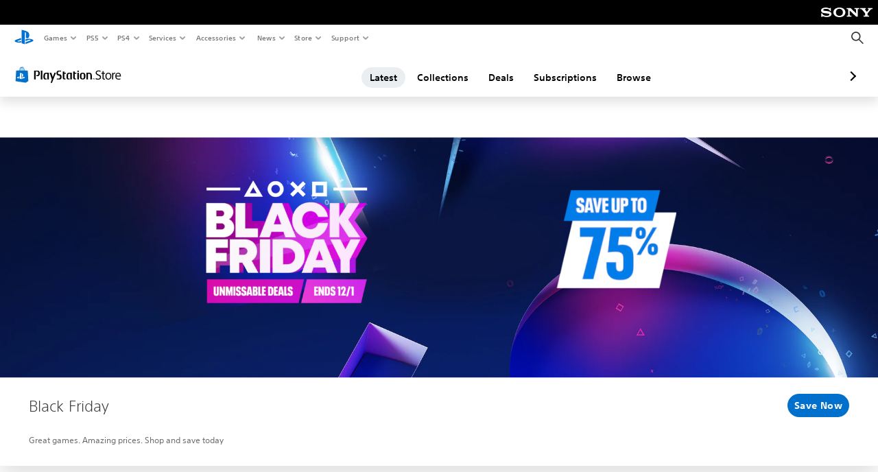

--- FILE ---
content_type: text/html; charset=utf-8
request_url: https://store.playstation.com/en-us/pages/latest?emcid=or-st-102560&smcid=psblog:de:page-name::Arcade%20Archives%20VS.%20GRADIUS
body_size: 60542
content:
<!DOCTYPE html><html class="psw-root psw-rem-base" dir="ltr" lang="en-us"><head><meta name="wca-ssr-version" content="3.36.0" /><meta name="wca-locale" content="en-US" /><meta name="wca-theme" content="dark" /><script id="wca-config-overrides" type="application/json">
    {"feature":{"enableOneTrustScript":true,"enableBundling":true},"client":{"webCheckout":{"clientId":"2eb25762-877f-4140-b341-7c7e14c19f98"}}}</script>
  <link rel="preconnect" href="https://static.playstation.com" crossorigin />
    <link rel="dns-prefetch" href="https://static.playstation.com" />
    <link rel="preconnect" href="https://web.np.playstation.com/api/graphql/v1" />
    <link rel="dns-prefetch" href="https://web.np.playstation.com/api/graphql/v1" />
    <link rel="preconnect" href="https://image.api.playstation.com" crossorigin />
    <link rel="dns-prefetch" href="https://image.api.playstation.com" />
    
    <link rel="dns-prefetch" href="https://checkout.playstation.com" />
    
    
    <link rel="preconnect" href="https://cdn.cookielaw.org" crossorigin />
    <link rel="dns-prefetch" href="https://cdn.cookielaw.org" />

    <link rel="stylesheet" href="https://static.playstation.com/font-stack/v1/css/font-all-no-italic.css" />
    <link rel="stylesheet" href="https://static.playstation.com/base-styles/v0/psw-styles.css" />
    <script id="wca-config" type="application/json">
      {"env":"production","name":"@sie-private/web-commerce-anywhere","version":"3.36.0","gitBranch":"default-branch","gitSha":"c2056e7039637ced75d98feb663622308260db07","psnAppVersion":"@sie-private/web-commerce-anywhere/3.36.0-c2056e7039637ced75d98feb663622308260db07","isoenv":"psnnp/np","client":{"downloadHref":"https://library.playstation.com/recently-purchased","activateConsoleHref":"https://id.sonyentertainmentnetwork.com/id/management_ca/#/p/device_management","wishlistHref":"https://library.playstation.com/wishlist","webStore":{"origin":"https://store.playstation.com"},"cookieMonster":{"origin":"https://id.sonyentertainmentnetwork.com"},"productUrlSchema":"https://store.playstation.com/{locale}/product/{productId}","evidon":{"origin":"https://c.evidon.com"},"oneTrust":{"origin":"https://cdn.cookielaw.org"},"publicPath":"https://static.playstation.com/wca/v2/","manifest":{"src":{"core":{"js":["https://static.playstation.com/wca/v2/js/common.6238b55b3add4ac6f627.js","https://static.playstation.com/wca/v2/js/ui-components.32c7e9dbbc1d57d6af69.js","https://static.playstation.com/wca/v2/js/main.4c4f2234a40d09f21954.js","https://static.playstation.com/wca/v2/js/network.96990c6fa80eeb3e1005.js","https://static.playstation.com/wca/v2/js/telemetry.8c4047a5e033ca797349.js","https://static.playstation.com/wca/v2/js/ui-framework.b63e4dd729e6360e79ce.js"],"css":[]},"addOns":{"js":["https://static.playstation.com/wca/v2/js/addOns.2aa6a770269cae36ee5c.js"],"css":[]},"compatibilityNotices":{"js":["https://static.playstation.com/wca/v2/js/compatibilityNotices.8ac6043d04f554be2e96.js"],"css":[]},"contentRating":{"js":["https://static.playstation.com/wca/v2/js/contentRating.6fe4709f245887f1ff59.js"],"css":[]},"ctaWithPrice":{},"footer":{"js":["https://static.playstation.com/wca/v2/js/footer.431913da0251c195e4d9.js"],"css":[]},"friendsWhoPlay":{"js":["https://static.playstation.com/wca/v2/js/friendsWhoPlay.a07f9bb836fc30acbdf8.js"],"css":[]},"gameBackgroundImage":{"js":["https://static.playstation.com/wca/v2/js/gameBackgroundImage.6a77c22174f440aa1342.js"],"css":[]},"gameInfo":{"js":["https://static.playstation.com/wca/v2/js/gameInfo.53fb86e9149c4f872654.js"],"css":[]},"gameOverview":{},"gameTitle":{"js":["https://static.playstation.com/wca/v2/js/gameTitle.93cf05989dc5a630a0d3.js"],"css":[]},"legalText":{"js":["https://static.playstation.com/wca/v2/js/legalText.fcef5c351a7a7f178ecf.js"],"css":[]},"upsell":{"js":["https://static.playstation.com/wca/v2/js/upsell.a6c2d908bd9a1d26e414.js"],"css":[]},"accessibilityFeatures":{"js":["https://static.playstation.com/wca/v2/js/accessibilityFeatures.063560c050bfc5f1afee.js"],"css":[]},"mediaCarousel":{"js":["https://static.playstation.com/wca/v2/js/mediaCarousel.4dd23482d4b3086b5c54.js"],"css":[]},"physicalProductMetadata":{"js":["https://static.playstation.com/wca/v2/js/physicalProductMetadata.851a5505925e95fe9147.js"],"css":[]},"starRating":{"js":["https://static.playstation.com/wca/v2/js/starRating.71383e134584726a7695.js"],"css":[]},"tierDiscountBadge":{"js":["https://static.playstation.com/wca/v2/js/tierDiscountBadge.3b17919422fac0c01f09.js"],"css":[]},"tierSelector":{"js":["https://static.playstation.com/wca/v2/js/tierSelector.aeac3057dee80c9f30d0.js"],"css":[]},"tierSelectorFull":{"js":["https://static.playstation.com/wca/v2/js/tierSelectorFull.113024289b98c7171ab3.js"],"css":[]}},"gensen":{"ar-ae":"https://static.playstation.com/wca/v2/gensen/ar-ae.9fa6ac3d.json","en-us":"https://static.playstation.com/wca/v2/gensen/en-us.40bb2123.json","en-gb":"https://static.playstation.com/wca/v2/gensen/en-gb.baaaa55f.json","bg-bg":"https://static.playstation.com/wca/v2/gensen/bg-bg.cf749fc9.json","cs-cz":"https://static.playstation.com/wca/v2/gensen/cs-cz.4894c2f4.json","da-dk":"https://static.playstation.com/wca/v2/gensen/da-dk.cd383c00.json","de-de":"https://static.playstation.com/wca/v2/gensen/de-de.43338720.json","el-gr":"https://static.playstation.com/wca/v2/gensen/el-gr.cecbe104.json","es-419":"https://static.playstation.com/wca/v2/gensen/es-419.21828caa.json","es-es":"https://static.playstation.com/wca/v2/gensen/es-es.89df1a83.json","fi-fi":"https://static.playstation.com/wca/v2/gensen/fi-fi.85e6ef75.json","fr-ca":"https://static.playstation.com/wca/v2/gensen/fr-ca.324c5286.json","fr-fr":"https://static.playstation.com/wca/v2/gensen/fr-fr.41408317.json","he-il":"https://static.playstation.com/wca/v2/gensen/he-il.6970e360.json","hr-hr":"https://static.playstation.com/wca/v2/gensen/hr-hr.ca2bc12b.json","hu-hu":"https://static.playstation.com/wca/v2/gensen/hu-hu.93325f20.json","id-id":"https://static.playstation.com/wca/v2/gensen/id-id.fc13dfff.json","it-it":"https://static.playstation.com/wca/v2/gensen/it-it.3dc541b4.json","ja-jp":"https://static.playstation.com/wca/v2/gensen/ja-jp.50db5359.json","ko-kr":"https://static.playstation.com/wca/v2/gensen/ko-kr.86e2b8bb.json","nl-nl":"https://static.playstation.com/wca/v2/gensen/nl-nl.8e38f02d.json","no-no":"https://static.playstation.com/wca/v2/gensen/no-no.8d2e8c2d.json","pl-pl":"https://static.playstation.com/wca/v2/gensen/pl-pl.fa8fd0e9.json","pt-br":"https://static.playstation.com/wca/v2/gensen/pt-br.9e7e356f.json","pt-pt":"https://static.playstation.com/wca/v2/gensen/pt-pt.f5b96828.json","ro-ro":"https://static.playstation.com/wca/v2/gensen/ro-ro.46f9ee16.json","ru-ru":"https://static.playstation.com/wca/v2/gensen/ru-ru.5f89185f.json","sk-sk":"https://static.playstation.com/wca/v2/gensen/sk-sk.c642108a.json","sl-si":"https://static.playstation.com/wca/v2/gensen/sl-si.94689940.json","sr-rs":"https://static.playstation.com/wca/v2/gensen/sr-rs.0a4d2cbb.json","sv-se":"https://static.playstation.com/wca/v2/gensen/sv-se.573bca6b.json","th-th":"https://static.playstation.com/wca/v2/gensen/th-th.6055219d.json","tr-tr":"https://static.playstation.com/wca/v2/gensen/tr-tr.a9ea7a63.json","uk-ua":"https://static.playstation.com/wca/v2/gensen/uk-ua.f3953b31.json","vi-vn":"https://static.playstation.com/wca/v2/gensen/vi-vn.08d3a8f6.json","zh-hans":"https://static.playstation.com/wca/v2/gensen/zh-hans.1439f79e.json","zh-hant":"https://static.playstation.com/wca/v2/gensen/zh-hant.0404e047.json","zz-zz":"https://static.playstation.com/wca/v2/gensen/zz-zz.f4e7c5c8.json"}},"session":{"isSignedInCookie":"isSignedIn"},"webCheckout":{"name":"embeddedcart","clientId":"2dec2b13-57dc-4966-8294-6df0d627e109","origin":"https://checkout.playstation.com","loadTimeout":30000,"unifiedCartEnabled":false},"webCommerceAnywhere":{"origin":"https://web-commerce-anywhere.playstation.com"}},"staticAsset":{"iconOrigin":"https://static.playstation.com/icons/v0/","imageOrigin":"https://static.playstation.com/images/v0/","imageManagerOrigin":"https://image.api.playstation.com","fontsMain":"https://static.playstation.com/font-stack/v1/css/font-all-no-italic.css","stylesMain":"https://static.playstation.com/base-styles/v0/psw-styles.css"},"feature":{"queryWhitelist":true,"telemetryReporting":true,"enableUpsellCtas":true,"enableWishlistCta":true,"telemetrySamplingThreshold":10,"evidonNoticeEnabled":false,"enableEvidonScript":false,"oneTrustNoticeEnabled":true,"enableOneTrustScript":true,"enableBundling":false,"enableTierSelectorFull":false,"enableDynamicBenefitList":false},"service":{"gql":{"origin":"https://web.np.playstation.com/api/graphql/v1"},"sbahn":{"proxyUrl":null}}}
    </script>
    <script defer crossorigin src="https://static.playstation.com/wca/v2/js/common.6238b55b3add4ac6f627.js" type="application/javascript"></script><script defer crossorigin src="https://static.playstation.com/wca/v2/js/ui-components.32c7e9dbbc1d57d6af69.js" type="application/javascript"></script><script defer crossorigin src="https://static.playstation.com/wca/v2/js/main.4c4f2234a40d09f21954.js" type="application/javascript"></script><script defer crossorigin src="https://static.playstation.com/wca/v2/js/network.96990c6fa80eeb3e1005.js" type="application/javascript"></script><script defer crossorigin src="https://static.playstation.com/wca/v2/js/telemetry.8c4047a5e033ca797349.js" type="application/javascript"></script><script defer crossorigin src="https://static.playstation.com/wca/v2/js/ui-framework.b63e4dd729e6360e79ce.js" type="application/javascript"></script><link href="/static/lib/shared-nav/3.4.0/shared-nav.css" rel="stylesheet"/><meta charSet="utf-8"/><meta content="width=device-width, initial-scale=1.0" name="viewport"/><meta content="app-id=410896080, app-argument=undefined" name="apple-itunes-app"/><meta content="app-id=com.scee.psxandroid" name="google-play-app"/><script type="text/javascript"></script><title>Latest | Official PlayStation™Store US</title><meta name="next-head-count" content="6"/><link rel="preload" href="/_next/static/css/d53c2f74c839deb5e101.css" as="style"/><link rel="stylesheet" href="/_next/static/css/d53c2f74c839deb5e101.css" data-n-g=""/><noscript data-n-css=""></noscript><link rel="preload" href="/_next/static/chunks/main-ca7b80acc7bbec78ba05.js" as="script"/><link rel="preload" href="/_next/static/chunks/webpack-245f049e565ebf942e09.js" as="script"/><link rel="preload" href="/_next/static/chunks/framework.68b3175f3d0df8a5618e.js" as="script"/><link rel="preload" href="/_next/static/chunks/cfb6898d.45dbb78aa0e140ed05e2.js" as="script"/><link rel="preload" href="/_next/static/chunks/3c8b77c8.aa7b1b6f91e19c32fa63.js" as="script"/><link rel="preload" href="/_next/static/chunks/dc7bb264.9d6fe42efd25d4b8badd.js" as="script"/><link rel="preload" href="/_next/static/chunks/commons.01b0f1b471b5280051e6.js" as="script"/><link rel="preload" href="/_next/static/chunks/4c41f019eb924e60be110f6eafddb5eb4b6f0fc1.31039f515549f1abfb5c.js" as="script"/><link rel="preload" href="/_next/static/chunks/43de67f13305869fa317531a132748d128d21601.6ee21650d4b379c4a751.js" as="script"/><link rel="preload" href="/_next/static/chunks/pages/_app-b46301d8d6d135892606.js" as="script"/><link rel="preload" href="/_next/static/chunks/68f504b0.bf05deb9e1510cd19b4f.js" as="script"/><link rel="preload" href="/_next/static/chunks/66b2f55f471b2e3962a62a30b80d0986d332d7c0.8a9fa9a6947d6cf3bbf4.js" as="script"/><link rel="preload" href="/_next/static/chunks/28e79940fb9c60f1935980fe51b27102b8632357.bfac4e5ecce381860a99.js" as="script"/><link rel="preload" href="/_next/static/chunks/6d3e91a3b6757f6b1824dc6c23bc26e83b883e18.69252332848c03545f07.js" as="script"/><link rel="preload" href="/_next/static/chunks/943974385bcd141121eea97dcc52749644517ac4.0782e4367dcc4db8895d.js" as="script"/><link rel="preload" href="/_next/static/chunks/pages/%5Blocale%5D/pages/%5Balias%5D/%5B%5B...page%5D%5D-64d8ea74167e9f32a514.js" as="script"/></head><div><header id="shared-nav-root">
  <!-- psn shared navigation -->
  <!-- version=3.4.0 -->
  <!-- build=unknown -->
  <!-- date=2025-10-23T18:17:27.434Z -->
  <div id="shared-nav-container" class="shared-nav-container--minimized">
    <section id="shared-nav" class="shared-nav--ssr">

      <nav class="shared-nav shared-nav--menu-closed" data-jetstream-ssr-nav-container="true">
        <span class="shared-nav__ps-logo-container"><a class="shared-nav-ps-logo-link dtm-no-track" href="https://www.playstation.com/en-us" aria-label="PlayStation&nbsp;Home">
        
    <svg aria-hidden="true" focusable="false" class="shared-nav-ps-logo" width="50px" height="50px" version="1.1" xmlns="http://www.w3.org/2000/svg" xmlns:xlink="http://www.w3.org/1999/xlink" viewBox="0 0 50 50">
      <g>
        <g>
          <path d="M5.8,32.1C4.3,33.1,4.8,35,8,35.9c3.3,1.1,6.9,1.4,10.4,0.8c0.2,0,0.4-0.1,0.5-0.1v-3.4l-3.4,1.1
       c-1.3,0.4-2.6,0.5-3.9,0.2c-1-0.3-0.8-0.9,0.4-1.4l6.9-2.4V27l-9.6,3.3C8.1,30.7,6.9,31.3,5.8,32.1z M29,17.1v9.7
       c4.1,2,7.3,0,7.3-5.2c0-5.3-1.9-7.7-7.4-9.6C26,11,23,10.1,20,9.5v28.9l7,2.1V16.2c0-1.1,0-1.9,0.8-1.6C28.9,14.9,29,16,29,17.1z
        M42,29.8c-2.9-1-6-1.4-9-1.1c-1.6,0.1-3.1,0.5-4.5,1l-0.3,0.1v3.9l6.5-2.4c1.3-0.4,2.6-0.5,3.9-0.2c1,0.3,0.8,0.9-0.4,1.4
       l-10,3.7V40L42,34.9c1-0.4,1.9-0.9,2.7-1.7C45.4,32.2,45.1,30.8,42,29.8z" fill="#0070d1"></path>
        </g>
      </g>
    </svg>
  
      </a></span>
        <div class="shared-nav__primary-parent">
          <ul class="shared-nav__primary shared-nav-list">
            <li class="shared-nav__primary-item"><button class="shared-nav__primary-button shared-nav-button shared-nav-icon shared-nav-icon--chevron-after dtm-no-track shared-nav-mobile-icon shared-nav-icon--gaming" id="menu-button-primary--msg-games">Games</button>
              <div class="shared-nav__secondary-parent shared-nav__secondary-parent--msg_games">
                <div class="shared-nav__secondary-container">
                  <div id="shared-nav__secondary-header--msg-games" class="shared-nav__secondary-header">
                    <button class="shared-nav__secondary-header-toggle shared-nav-button shared-nav-icon shared-nav-icon--hamburger">
                      Games
                    </button>
                  </div>
                  <ul class="shared-nav__secondary shared-nav-list">
                    <li class="shared-nav__secondary-item"><a id="link-secondary--msg-games-msg-ps5" class="shared-nav__secondary-anchor shared-nav-anchor dtm-no-track shared-nav-link-icon shared-nav-link-icon--ps5games" href="https://www.playstation.com/en-us/ps5/games/?smcid=other%3Aen-us%3Ablank%3Aprimary%20nav%3Amsg-games%3Aps5">
                        <span class="shared-nav-icon-text">PS5</span>
                      </a></li>
                    <li class="shared-nav__secondary-item"><a id="link-secondary--msg-games-msg-ps4" class="shared-nav__secondary-anchor shared-nav-anchor dtm-no-track shared-nav-link-icon shared-nav-link-icon--ps4progames" href="https://www.playstation.com/en-us/ps4/ps4-games/?smcid=other%3Aen-us%3Ablank%3Aprimary%20nav%3Amsg-games%3Aps4">
                        <span class="shared-nav-icon-text">PS4</span>
                      </a></li>
                    <li class="shared-nav__secondary-item"><a id="link-secondary--msg-games-msg-ps-vr2" class="shared-nav__secondary-anchor shared-nav-anchor dtm-no-track shared-nav-link-icon shared-nav-link-icon--psvr2" href="https://www.playstation.com/en-us/ps-vr2/games/?smcid=other%3Aen-us%3Ablank%3Aprimary%20nav%3Amsg-games%3Aps-vr2">
                        <span class="shared-nav-icon-text">PS VR2</span>
                      </a></li>
                    <li class="shared-nav__secondary-item"><a id="link-secondary--msg-games-msg-pc" class="shared-nav__secondary-anchor shared-nav-anchor dtm-no-track shared-nav-link-icon shared-nav-link-icon--pc" href="https://www.playstation.com/en-us/games/pc-games/?smcid=other%3Aen-us%3Ablank%3Aprimary%20nav%3Amsg-games%3Apc">
                        <span class="shared-nav-icon-text">PC</span>
                      </a></li>
                    <li class="shared-nav__secondary-item"><a id="link-secondary--msg-games-msg-ps-plus" class="shared-nav__secondary-anchor shared-nav-anchor dtm-no-track shared-nav-link-icon shared-nav-link-icon--psplusgames" href="https://www.playstation.com/en-us/ps-plus/games/?smcid=other%3Aen-us%3Ablank%3Aprimary%20nav%3Amsg-games%3Aps-plus">
                        <span class="shared-nav-icon-text">PS Plus</span>
                      </a></li>
                  </ul>
                </div>
              </div>
            </li>
            <li class="shared-nav__primary-item"><button class="shared-nav__primary-button shared-nav-button shared-nav-icon shared-nav-icon--chevron-after dtm-no-track shared-nav-mobile-icon shared-nav-icon--ps5" id="menu-button-primary--msg-ps5">PS5</button>
              <div class="shared-nav__secondary-parent shared-nav__secondary-parent--msg_ps5">
                <div class="shared-nav__secondary-container">
                  <div id="shared-nav__secondary-header--msg-ps5" class="shared-nav__secondary-header">
                    <button class="shared-nav__secondary-header-toggle shared-nav-button shared-nav-icon shared-nav-icon--hamburger">
                      PS5
                    </button>
                  </div>
                  <ul class="shared-nav__secondary shared-nav-list">
                    <li class="shared-nav__secondary-item"><a id="link-secondary--msg-ps5-msg-ps5" class="shared-nav__secondary-anchor shared-nav-anchor dtm-no-track shared-nav-link-icon shared-nav-link-icon--ps5" href="https://www.playstation.com/en-us/ps5/?smcid=other%3Aen-us%3Ablank%3Aprimary%20nav%3Amsg-ps5%3Aps5">
                        <span class="shared-nav-icon-text">PS5</span>
                      </a></li>
                    <li class="shared-nav__secondary-item"><a id="link-secondary--msg-ps5-msg-ps5-pro" class="shared-nav__secondary-anchor shared-nav-anchor dtm-no-track shared-nav-link-icon shared-nav-link-icon--ps5pro" href="https://www.playstation.com/en-us/ps5/ps5-pro/?smcid=other%3Aen-us%3Ablank%3Aprimary%20nav%3Amsg-ps5%3Aps5-pro">
                        <span class="shared-nav-icon-text">PS5 Pro</span>
                      </a></li>
                    <li class="shared-nav__secondary-item"><a id="link-secondary--msg-ps5-msg-games" class="shared-nav__secondary-anchor shared-nav-anchor dtm-no-track shared-nav-link-icon shared-nav-link-icon--games" href="https://www.playstation.com/en-us/ps5/games/?smcid=other%3Aen-us%3Ablank%3Aprimary%20nav%3Amsg-ps5%3Agames">
                        <span class="shared-nav-icon-text">Games</span>
                      </a></li>
                    <li class="shared-nav__secondary-item"><a id="link-secondary--msg-ps5-msg-controllers" class="shared-nav__secondary-anchor shared-nav-anchor dtm-no-track shared-nav-link-icon shared-nav-link-icon--dualSense" href="https://www.playstation.com/en-us/accessories/#controllers/?smcid=other%3Aen-us%3Ablank%3Aprimary%20nav%3Amsg-ps5%3Acontrollers">
                        <span class="shared-nav-icon-text">Controllers</span>
                      </a></li>
                    <li class="shared-nav__secondary-item"><a id="link-secondary--msg-ps5-msg-ps-vr2" class="shared-nav__secondary-anchor shared-nav-anchor dtm-no-track shared-nav-link-icon shared-nav-link-icon--psvr2" href="https://www.playstation.com/en-us/ps-vr2/?smcid=other%3Aen-us%3Ablank%3Aprimary%20nav%3Amsg-ps5%3Aps-vr2">
                        <span class="shared-nav-icon-text">PS VR2</span>
                      </a></li>
                    <li class="shared-nav__secondary-item"><a id="link-secondary--msg-ps5-msg-accessories-audio" class="shared-nav__secondary-anchor shared-nav-anchor dtm-no-track shared-nav-link-icon shared-nav-link-icon--pulse" href="https://www.playstation.com/en-us/accessories/#headsets/?smcid=other%3Aen-us%3Ablank%3Aprimary%20nav%3Amsg-ps5%3Aaudio">
                        <span class="shared-nav-icon-text">Audio</span>
                      </a></li>
                  </ul>
                </div>
              </div>
            </li>
            <li class="shared-nav__primary-item"><button class="shared-nav__primary-button shared-nav-button shared-nav-icon shared-nav-icon--chevron-after dtm-no-track shared-nav-mobile-icon shared-nav-icon--ps4" id="menu-button-primary--msg-ps4">PS4</button>
              <div class="shared-nav__secondary-parent shared-nav__secondary-parent--msg_ps4">
                <div class="shared-nav__secondary-container">
                  <div id="shared-nav__secondary-header--msg-ps4" class="shared-nav__secondary-header">
                    <button class="shared-nav__secondary-header-toggle shared-nav-button shared-nav-icon shared-nav-icon--hamburger">
                      PS4
                    </button>
                  </div>
                  <ul class="shared-nav__secondary shared-nav-list">
                    <li class="shared-nav__secondary-item"><a id="link-secondary--msg-ps4-msg-console" class="shared-nav__secondary-anchor shared-nav-anchor dtm-no-track shared-nav-link-icon shared-nav-link-icon--ps4pro" href="https://www.playstation.com/en-us/ps4/?smcid=other%3Aen-us%3Ablank%3Aprimary%20nav%3Amsg-ps4%3Aconsole">
                        <span class="shared-nav-icon-text">Console</span>
                      </a></li>
                    <li class="shared-nav__secondary-item"><a id="link-secondary--msg-ps4-msg-games" class="shared-nav__secondary-anchor shared-nav-anchor dtm-no-track shared-nav-link-icon shared-nav-link-icon--games" href="https://www.playstation.com/en-us/ps4/ps4-games/?smcid=other%3Aen-us%3Ablank%3Aprimary%20nav%3Amsg-ps4%3Agames">
                        <span class="shared-nav-icon-text">Games</span>
                      </a></li>
                    <li class="shared-nav__secondary-item"><a id="link-secondary--msg-ps4-msg-controllers" class="shared-nav__secondary-anchor shared-nav-anchor dtm-no-track shared-nav-link-icon shared-nav-link-icon--dualShock" href="https://www.playstation.com/en-us/accessories/dualshock-4-wireless-controller/?smcid=other%3Aen-us%3Ablank%3Aprimary%20nav%3Amsg-ps4%3Acontrollers">
                        <span class="shared-nav-icon-text">Controllers</span>
                      </a></li>
                    <li class="shared-nav__secondary-item"><a id="link-secondary--msg-ps4-msg-headsets" class="shared-nav__secondary-anchor shared-nav-anchor dtm-no-track shared-nav-link-icon shared-nav-link-icon--pulse" href="https://www.playstation.com/en-us/accessories/pulse-3d-wireless-headset/?smcid=other%3Aen-us%3Ablank%3Aprimary%20nav%3Amsg-ps4%3Aheadsets">
                        <span class="shared-nav-icon-text">Headsets</span>
                      </a></li>
                  </ul>
                </div>
              </div>
            </li>
            <li class="shared-nav__primary-item"><button class="shared-nav__primary-button shared-nav-button shared-nav-icon shared-nav-icon--chevron-after dtm-no-track shared-nav-mobile-icon shared-nav-icon--services" id="menu-button-primary--msg-services">Services</button>
              <div class="shared-nav__secondary-parent shared-nav__secondary-parent--msg_services">
                <div class="shared-nav__secondary-container">
                  <div id="shared-nav__secondary-header--msg-services" class="shared-nav__secondary-header">
                    <button class="shared-nav__secondary-header-toggle shared-nav-button shared-nav-icon shared-nav-icon--hamburger">
                      Services
                    </button>
                  </div>
                  <ul class="shared-nav__secondary shared-nav-list">
                    <li class="shared-nav__secondary-item"><a id="link-secondary--msg-services-msg-ps-plus" class="shared-nav__secondary-anchor shared-nav-anchor dtm-no-track shared-nav-link-icon shared-nav-link-icon--psplus" href="https://www.playstation.com/en-us/ps-plus/?smcid=other%3Aen-us%3Ablank%3Aprimary%20nav%3Amsg-services%3Aps-plus">
                        <span class="shared-nav-icon-text">PS Plus</span>
                      </a></li>
                    <li class="shared-nav__secondary-item"><a id="link-secondary--msg-services-msg-beta-program" class="shared-nav__secondary-anchor shared-nav-anchor dtm-no-track shared-nav-link-icon shared-nav-link-icon--betaprogram" href="https://www.playstation.com/en-us/beta-program-at-playstation/?smcid=other%3Aen-us%3Ablank%3Aprimary%20nav%3Amsg-services%3Abeta-program">
                        <span class="shared-nav-icon-text">Beta Program</span>
                      </a></li>
                  </ul>
                </div>
              </div>
            </li>
            <li class="shared-nav__primary-item"><button class="shared-nav__primary-button shared-nav-button shared-nav-icon shared-nav-icon--chevron-after dtm-no-track shared-nav-mobile-icon shared-nav-icon--allAccesories" id="menu-button-primary--msg-accessories">Accessories</button>
              <div class="shared-nav__secondary-parent shared-nav__secondary-parent--msg_accessories">
                <div class="shared-nav__secondary-container">
                  <div id="shared-nav__secondary-header--msg-accessories" class="shared-nav__secondary-header">
                    <button class="shared-nav__secondary-header-toggle shared-nav-button shared-nav-icon shared-nav-icon--hamburger">
                      Accessories
                    </button>
                  </div>
                  <ul class="shared-nav__secondary shared-nav-list">
                    <li class="shared-nav__secondary-item"><a id="link-secondary--msg-accessories-msg-ps5-controllers" class="shared-nav__secondary-anchor shared-nav-anchor dtm-no-track shared-nav-link-icon shared-nav-link-icon--dualSense" href="https://www.playstation.com/en-us/accessories/#controllers/?smcid=other%3Aen-us%3Ablank%3Aprimary%20nav%3Amsg-accessories%3Aps5-controllers">
                        <span class="shared-nav-icon-text">PS5 controllers</span>
                      </a></li>
                    <li class="shared-nav__secondary-item"><a id="link-secondary--msg-accessories-msg-psportal" class="shared-nav__secondary-anchor shared-nav-anchor dtm-no-track shared-nav-link-icon shared-nav-link-icon--psportal" href="https://www.playstation.com/en-us/accessories/playstation-portal-remote-player/?smcid=other%3Aen-us%3Ablank%3Aprimary%20nav%3Amsg-accessories%3Aplaystation-portal-remote-player">
                        <span class="shared-nav-icon-text">PlayStation Portal Remote Player</span>
                      </a></li>
                    <li class="shared-nav__secondary-item"><a id="link-secondary--msg-accessories-msg-ps-vr2" class="shared-nav__secondary-anchor shared-nav-anchor dtm-no-track shared-nav-link-icon shared-nav-link-icon--psvr2" href="https://www.playstation.com/en-us/ps-vr2/?smcid=other%3Aen-us%3Ablank%3Aprimary%20nav%3Amsg-accessories%3Aps-vr2">
                        <span class="shared-nav-icon-text">PS VR2</span>
                      </a></li>
                    <li class="shared-nav__secondary-item"><a id="link-secondary--msg-accessories-msg-accessories-audio" class="shared-nav__secondary-anchor shared-nav-anchor dtm-no-track shared-nav-link-icon shared-nav-link-icon--pulse" href="https://www.playstation.com/en-us/accessories/#headsets/?smcid=other%3Aen-us%3Ablank%3Aprimary%20nav%3Amsg-accessories%3Aaudio">
                        <span class="shared-nav-icon-text">Audio</span>
                      </a></li>
                    <li class="shared-nav__secondary-item"><a id="link-secondary--msg-accessories-msg-all-accessories" class="shared-nav__secondary-anchor shared-nav-anchor dtm-no-track shared-nav-link-icon shared-nav-link-icon--allAccessories" href="https://www.playstation.com/en-us/accessories/?smcid=other%3Aen-us%3Ablank%3Aprimary%20nav%3Amsg-accessories%3Aall-accessories">
                        <span class="shared-nav-icon-text">All accessories</span>
                      </a></li>
                  </ul>
                </div>
              </div>
            </li>
            <li class="shared-nav__primary-item"><button class="shared-nav__primary-button shared-nav-button shared-nav-icon shared-nav-icon--chevron-after dtm-no-track shared-nav-mobile-icon shared-nav-icon--news" id="menu-button-primary--msg-news">News</button>
              <div class="shared-nav__secondary-parent shared-nav__secondary-parent--msg_news">
                <div class="shared-nav__secondary-container">
                  <div id="shared-nav__secondary-header--msg-news" class="shared-nav__secondary-header">
                    <button class="shared-nav__secondary-header-toggle shared-nav-button shared-nav-icon shared-nav-icon--hamburger">
                      News
                    </button>
                  </div>
                  <ul class="shared-nav__secondary shared-nav-list">
                    <li class="shared-nav__secondary-item"><a id="link-secondary--msg-news-msg-ps-blog" class="shared-nav__secondary-anchor shared-nav-anchor dtm-no-track shared-nav-link-icon shared-nav-link-icon--psblog" href="https://blog.playstation.com/?smcid=other%3Aen-us%3Ablank%3Aprimary%20nav%3Amsg-news%3Aps-blog">
                        <span class="shared-nav-icon-text">PS Blog</span>
                      </a></li>
                    <li class="shared-nav__secondary-item"><a id="link-secondary--msg-news-msg-month-ps" class="shared-nav__secondary-anchor shared-nav-anchor dtm-no-track shared-nav-link-icon shared-nav-link-icon--events" href="https://www.playstation.com/en-us/editorial/this-month-on-playstation/?smcid=other%3Aen-us%3Ablank%3Aprimary%20nav%3Amsg-news%3Athis-month-on-playstation">
                        <span class="shared-nav-icon-text">This Month on PlayStation</span>
                      </a></li>
                  </ul>
                </div>
              </div>
            </li>
            <li class="shared-nav__primary-item"><button class="shared-nav__primary-button shared-nav-button shared-nav-icon shared-nav-icon--chevron-after dtm-no-track shared-nav-mobile-icon shared-nav-icon--store" id="menu-button-primary--msg-store">Store</button>
              <div class="shared-nav__secondary-parent shared-nav__secondary-parent--msg_store">
                <div class="shared-nav__secondary-container">
                  <div id="shared-nav__secondary-header--msg-store" class="shared-nav__secondary-header">
                    <button class="shared-nav__secondary-header-toggle shared-nav-button shared-nav-icon shared-nav-icon--hamburger">
                      Store
                    </button>
                  </div>
                  <ul class="shared-nav__secondary shared-nav-list">
                    <li class="shared-nav__secondary-item"><a id="link-secondary--msg-store-msg-buy-consoles" class="shared-nav__secondary-anchor shared-nav-anchor dtm-no-track shared-nav-link-icon shared-nav-link-icon--ps5" href="https://direct.playstation.com/en-us/hardware?smcid=other%3Aen-us%3Ablank%3Aprimary%20nav%3Amsg-store%3Abuy-consoles">
                        <span class="shared-nav-icon-text">Buy consoles</span>
                      </a></li>
                    <li class="shared-nav__secondary-item"><a id="link-secondary--msg-store-msg-buy-games" class="shared-nav__secondary-anchor shared-nav-anchor dtm-no-track shared-nav-link-icon shared-nav-link-icon--psstore" href="https://store.playstation.com/en-us?smcid=other%3Aen-us%3Ablank%3Aprimary%20nav%3Amsg-store%3Abuy-games">
                        <span class="shared-nav-icon-text">Buy games</span>
                      </a></li>
                    <li class="shared-nav__secondary-item"><a id="link-secondary--msg-store-msg-buy-accessories" class="shared-nav__secondary-anchor shared-nav-anchor dtm-no-track shared-nav-link-icon shared-nav-link-icon--dualSense" href="https://direct.playstation.com/en-us/accessories?smcid=other%3Aen-us%3Ablank%3Aprimary%20nav%3Amsg-store%3Abuy-accessories">
                        <span class="shared-nav-icon-text">Buy accessories</span>
                      </a></li>
                    <li class="shared-nav__secondary-item"><a id="link-secondary--msg-store-msg-subscribe-ps-plus" class="shared-nav__secondary-anchor shared-nav-anchor dtm-no-track shared-nav-link-icon shared-nav-link-icon--psplus" href="https://www.playstation.com/en-us/ps-plus/?smcid=other%3Aen-us%3Ablank%3Aprimary%20nav%3Amsg-store%3Asubscribe-to-ps-plus">
                        <span class="shared-nav-icon-text">Subscribe to PS Plus</span>
                      </a></li>
                    <li class="shared-nav__secondary-item"><a id="link-secondary--msg-store-msg-buy-merchandise" class="shared-nav__secondary-anchor shared-nav-anchor dtm-no-track shared-nav-link-icon shared-nav-link-icon--psgear" href="https://gear.playstation.com?smcid=other%3Aen-us%3Ablank%3Aprimary%20nav%3Amsg-store%3Abuy-merchandise">
                        <span class="shared-nav-icon-text">Buy merchandise</span>
                      </a></li>
                    <li class="shared-nav__secondary-item"><a id="link-secondary--msg-store-msg-ps-credit-card" class="shared-nav__secondary-anchor shared-nav-anchor dtm-no-track shared-nav-link-icon shared-nav-link-icon--pscreditcard" href="https://www.playstation.com/en-us/playstation-credit-card/?smcid=other%3Aen-us%3Ablank%3Aprimary%20nav%3Amsg-store%3Aps-credit-card&amp;storeNumber=1554">
                        <span class="shared-nav-icon-text">PS Credit Card</span>
                      </a></li>
                  </ul>
                </div>
              </div>
            </li>
            <li class="shared-nav__primary-item"><button class="shared-nav__primary-button shared-nav-button shared-nav-icon shared-nav-icon--chevron-after dtm-no-track shared-nav-mobile-icon shared-nav-icon--help" id="menu-button-primary--msg-support">Support</button>
              <div class="shared-nav__secondary-parent shared-nav__secondary-parent--msg_support">
                <div class="shared-nav__secondary-container">
                  <div id="shared-nav__secondary-header--msg-support" class="shared-nav__secondary-header">
                    <button class="shared-nav__secondary-header-toggle shared-nav-button shared-nav-icon shared-nav-icon--hamburger">
                      Support
                    </button>
                  </div>
                  <ul class="shared-nav__secondary shared-nav-list">
                    <li class="shared-nav__secondary-item"><a id="link-secondary--msg-support-msg-support" class="shared-nav__secondary-anchor shared-nav-anchor dtm-no-track shared-nav-link-icon shared-nav-link-icon--helpandsupport" href="https://www.playstation.com/en-us/support/?smcid=other%3Aen-us%3Ablank%3Aprimary%20nav%3Amsg-support%3Asupport">
                        <span class="shared-nav-icon-text">Support</span>
                      </a></li>
                    <li class="shared-nav__secondary-item"><a id="link-secondary--msg-support-msg-psn-status" class="shared-nav__secondary-anchor shared-nav-anchor dtm-no-track shared-nav-link-icon shared-nav-link-icon--psnstatus" href="https://status.playstation.com?smcid=other%3Aen-us%3Ablank%3Aprimary%20nav%3Amsg-support%3Apsn-status">
                        <span class="shared-nav-icon-text">PSN Status</span>
                      </a></li>
                  </ul>
                </div>
              </div>
            </li>
          </ul>
        </div>
      </nav>
      <div id="sb-social-toolbar-root"></div><span class="shared-nav__ctas-container" id="sharedNavCtas">

      <button class="shared-nav-icon shared-nav-icon--hamburger shared-nav-hamburger dtm-no-track" aria-label="Open Menu" aria-haspopup="true" aria-expanded="false">
      </button>    
    
        
      <span class="shared-nav-search-container">
        <button class="shared-nav-icon shared-nav-icon--search shared-nav-search dtm-no-track" data-qa="shared-nav-search-button">
          <span class="shared-nav-search__label">Search</span>
      <svg aria-hidden="true" focusable="false" width="50px" height="50px" version="1.1" xmlns="http://www.w3.org/2000/svg" xmlns:xlink="http://www.w3.org/1999/xlink" viewBox="0 0 50 50">
        <g>
          <path d="M8,20.913 C8,14.344 13.344,9 19.913,9 C26.482,9 31.827,14.344 31.827,20.913 C31.827,27.482 26.482,32.827 19.913,32.827 C13.344,32.827 8,27.482 8,20.913 M45.112,43.585 L32.346,30.82 C34.518,28.099 35.827,24.658 35.827,20.913 C35.827,12.139 28.688,5 19.913,5 C11.139,5 4,12.139 4,20.913 C4,29.688 11.139,36.827 19.913,36.827 C23.503,36.827 26.808,35.618 29.474,33.604 L42.284,46.413 C42.674,46.804 43.186,46.999 43.698,46.999 C44.209,46.999 44.721,46.804 45.112,46.413 C45.502,46.023 45.698,45.511 45.698,44.999 C45.698,44.488 45.502,43.976 45.112,43.585"></path>
        </g>
      </svg>
      </button>
      </span>

      </span>
    </section>
  </div>
</header></div><div id="__next"><section id="jetstream-tertiary-nav"><div class="tertiary-container psw-light-theme"><div class="tertiary-container-inner"><span class="tertiary-logo"><a aria-label="" class="" data-qa="" href="/en-us/pages/latest"><span data-qa="" class="psw-icon psw-icon--ps-store-flat psw-icon psw-icon-l psw-icon--ps-store-flat psw-c-accent-1"><div class="psw-hide" data-original-icon-id="ps-icon:ps-store-flat"><svg xmlns="http://www.w3.org/2000/svg"><symbol id="ps-icon:ps-store-flat:230" viewbox="0 0 64 64"><path fill-rule="evenodd" d="M40.579 40.486c-.466.578-1.594.996-1.594.996l-8.389 3.014v-2.224l6.174-2.199c.7-.257.805-.61.24-.795-.575-.188-1.598-.133-2.305.12l-4.109 1.45v-2.313l.236-.08s1.19-.42 2.861-.601c1.67-.184 3.72.023 5.329.63 1.811.576 2.014 1.416 1.557 2.002zM29.865 30.52v14.234l-3.844-1.218V26.558c1.636.301 4.013 1.023 5.295 1.449 3.249 1.118 4.353 2.51 4.353 5.634 0 3.054-1.883 4.214-4.276 3.055v-5.685c0-.663-.123-1.281-.749-1.456-.48-.154-.779.292-.779.964zm-.343-19.877c.31-.032.612.015.912.138-1.733 2.363-2.232 6.531-2.374 8.862-.713.001-1.4.004-2.06.006.258-5.552 1.508-8.8 3.522-9.006zm-4.245 28.41l-3.96 1.419c-.7.25-.805.605-.24.789.575.194 1.595.14 2.297-.118l1.903-.686v1.995c-.122.021-.258.041-.383.063-1.898.315-3.92.185-5.917-.475-1.858-.52-2.17-1.614-1.321-2.245.783-.58 2.115-1.013 2.115-1.013l5.506-1.963v2.234zm6.268-27.471c1.655 1.714 2.778 5.254 3.256 8.06-1.4-.002-2.927-.002-4.577-.002h-.784c.158-2.567.708-6.211 2.105-8.058zm2.033-1.173c.643-.004 1.24.304 1.82.937 1.754 1.914 2.661 6.003 3 8.298l-2.194-.001c-.494-3.057-1.723-6.955-3.622-8.982.303-.158.634-.25.996-.252zm15.467 10.096c-.009-.173-.167-.31-.36-.307l-3.672-.529a.68.68 0 00-.105-.014c-.737 0-2.481-.005-5.11-.008-.311-2.393-1.22-6.38-2.934-8.696-.954-1.29-2.063-1.94-3.294-1.933a3.496 3.496 0 00-2.119.717c-.662-.389-1.353-.547-2.068-.475-3.46.352-4.541 5.442-4.767 10.397a592.65 592.65 0 00-9.105.111c-.221.004-.399.161-.411.361-.084 1.39-.406 6.844-.859 15.226-.48 8.864-.754 13.7-.82 14.978-.011.184.132.343.332.372l14.62 2.217 14.452 2.19a.468.468 0 00.329-.073v.002l7.141-4.565a.63.63 0 00.285-.548l-1.535-29.423z"/></symbol></svg></div><svg aria-hidden="true" focusable="false"><title></title><use href="#ps-icon:ps-store-flat:230"></use></svg></span><span data-qa="" class="psw-brand-text psw-brand-text--playstation-store ps-store-text psw-icon"><div class="psw-hide" data-original-icon-id="ps-brand-text:playstation-store"><svg>
  <symbol id="ps-brand-text:playstation-store:231" viewBox="0 0 202 29">
    <path fill-rule="evenodd" d="M9.35.953c2.901 0 4.775 2.47 4.775 6.29 0 1.97-.535 3.611-1.546 4.748-.857.963-2.034 1.516-3.229 1.516H5.938a.062.062 0 01-.062-.063v-2.069c0-.031.028-.06.062-.06h2.373c1.442 0 2.236-1.451 2.236-4.087 0-2.638-.794-4.088-2.234-4.088l-3.95.006c-.013 0-.024.017-.024.03L4.336 20.96c0 .031-.027.06-.059.06H.82c-.034 0-.063-.029-.063-.06V1.01c0-.034.03-.061.063-.061l8.53.004zM19.77.948c.034 0 .06.028.06.062v19.95a.063.063 0 01-.06.061h-3.456a.062.062 0 01-.06-.06V1.01c0-.035.027-.063.06-.063h3.456zm15.09 4.854v.095l.002 15.063a.064.064 0 01-.06.061h-3.456a.064.064 0 01-.063-.06l.004-13c0-.016-.01-.03-.023-.03H28.63c-.7 0-1.488.117-1.984 1.006-.453.806-.662 2.214-.66 4.427v3.325c0 1.895.742 2.131 1.3 2.142l2.4-.004c.035 0 .061.027.061.064v2.07a.062.062 0 01-.062.06h-3.357c-2.272 0-3.92-1.924-3.92-4.575v-3.08c0-3.56.705-7.624 6.222-7.624h6.17a.06.06 0 01.061.06zm24.88 3.501c1.477.112 2.547.605 3.277 1.506.847 1.047 1.276 2.512 1.276 4.347 0 5.105-3.144 5.865-5.018 5.865h-6.077a.063.063 0 01-.06-.06v-2.07c0-.033.028-.064.06-.064H58.09c2.356 0 2.624-1.998 2.624-3.099v-.497c0-1.757-.798-2.909-2.087-3.007l-1.7-.128c-2.725-.206-4.557-2.349-4.557-5.33v-.158C52.37 2.84 54.666.95 57.88.95l5.1-.002H63.083c.032 0 .058.028.058.062v2.075c0 .034-.026.062-.058.062H58.37c-1.458 0-2.562.66-2.562 3.11 0 2.097.952 2.804 2.228 2.916l1.703.13zm28.334-3.5V20.96a.064.064 0 01-.061.061h-3.457a.063.063 0 01-.06-.06l.004-13c0-.016-.012-.03-.024-.03H81.84c-.701 0-1.485.117-1.982 1.006-.454.806-.663 2.214-.661 4.427v3.325c0 1.895.738 2.131 1.299 2.142l2.399-.004c.036 0 .064.027.064.064v2.07a.064.064 0 01-.064.06h-3.358c-2.27 0-3.918-1.924-3.918-4.575l-.004-3.08c0-3.56.71-7.624 6.228-7.624h6.17c.032 0 .06.026.06.06zm-13.904-.06a.06.06 0 01.061.06v2.06c0 .032-.028.063-.06.063 0 0-2.598.005-3.742 0-.01 0-.024.008-.024.02v8.905c0 1.95.911 1.97 1.3 1.977h1.522c.032 0 .063.03.063.064v2.069c0 .03-.03.06-.063.06H70.75c-2.27 0-3.922-1.922-3.922-4.572V3.207c0-.032.03-.06.063-.06h3.458c.032 0 .061.028.061.06l-.004 2.498.004.013c0 .011.01.024.021.024h3.74zm24.145 0a.06.06 0 01.06.06v2.06c0 .032-.026.063-.06.063 0 0-2.6.005-3.744 0-.011 0-.021.008-.021.02v8.905c0 1.95.909 1.97 1.298 1.977h1.523c.035 0 .06.03.06.064v2.069c0 .03-.025.06-.06.06h-2.48c-2.27 0-3.922-1.922-3.922-4.572V3.207c0-.032.03-.06.066-.06h3.457c.03 0 .058.028.058.06v2.511c0 .011.012.024.023.024h3.742zm5.718 0a.06.06 0 01.059.06V20.96c0 .031-.027.06-.059.06h-3.458c-.032 0-.062-.029-.062-.06V5.803c0-.033.03-.06.062-.06h3.458zm0-4.795c.032 0 .059.028.059.062v2.893a.061.061 0 01-.059.062h-3.458a.064.064 0 01-.062-.062V1.01c0-.034.03-.062.062-.062h3.458zm23.904 4.794c5.515 0 6.223 4.064 6.223 7.624v7.595c0 .03-.027.06-.062.06h-3.453c-.036 0-.066-.03-.066-.06 0 0 .008-7.905.006-7.995 0-2.055-.213-3.357-.663-4.104-.498-.82-1.284-.931-1.986-.931H125.3c-.014 0-.027.011-.027.022l.008 13.008c0 .03-.028.06-.063.06h-3.454c-.033 0-.063-.03-.063-.06l.003-15.158a.06.06 0 01.06-.06h6.172zm-12.838 12.086c.499-.807.73-2.22.73-4.443 0-2.644-.327-4.14-1.051-4.855-.431-.421-.991-.599-1.873-.599s-1.443.178-1.87.599c-.73.715-1.051 2.207-1.051 4.838v.017c0 2.223.23 3.634.726 4.443.552.893 1.42 1.015 2.195 1.015.777 0 1.65-.122 2.194-1.015zm-2.194-12.087c5.775 0 6.514 4.086 6.514 7.644 0 3.561-.739 7.647-6.515 7.647-5.772 0-6.514-4.086-6.514-7.647 0-3.558.742-7.644 6.515-7.644zm-76.097.002l3.627-.002c.036 0 .072.027.084.059l3.36 9.87c.014.033.03.034.044 0L47.74 5.8a.101.101 0 01.088-.058h3.278c.037 0 .053.026.04.058l-9.01 22.585a.102.102 0 01-.085.058h-3.005c-.032 0-.052-.027-.038-.058l2.879-7.449a.191.191 0 00.003-.116L36.767 5.8c-.01-.032.009-.058.041-.058zM153.81 3.498a11.97 11.97 0 00-4.416-.845c-1.911 0-4.05.731-4.05 3.067 0 1.8 1.069 2.784 4.19 3.994 3.797 1.463 5.767 2.981 5.767 6.102 0 3.966-3.431 5.542-6.751 5.542-1.772 0-4.05-.395-5.934-1.239l.619-2.108c1.829.9 3.796 1.293 5.37 1.293 2.42 0 4.249-1.069 4.249-3.318 0-2.053-1.773-3.094-4.81-4.332-3.431-1.377-5.147-3.094-5.147-5.765 0-3.713 3.487-5.288 6.526-5.288 1.772 0 3.544.281 4.977.843l-.59 2.054zm2.192 2.672h2.644V2.43h2.39v3.74h3.431v1.886h-3.43v8.886c0 2.025.196 2.39 1.883 2.39.648 0 1.068-.056 1.575-.111v1.8c-.535.084-1.463.197-2.25.197-3.094 0-3.599-1.492-3.599-4.135V8.057h-2.644V6.17zM172.2 7.718c-3.093 0-4.5 2.42-4.5 5.848 0 3.462 1.463 5.908 4.5 5.908 3.096 0 4.5-2.446 4.5-5.908 0-3.429-1.404-5.848-4.5-5.848zm0 13.641c-4.245 0-6.89-2.954-6.89-7.793 0-4.835 2.644-7.734 6.89-7.734 4.248 0 6.89 2.9 6.89 7.734 0 4.84-2.643 7.793-6.89 7.793zm16.003-13.557a7.817 7.817 0 00-1.237-.084c-1.97 0-3.545 1.154-3.545 4.613v8.69h-2.389V6.171h2.303v1.997h.03c.732-1.575 1.968-2.336 3.88-2.336.254 0 .647 0 1.07.058l-.112 1.912zm2.305 4.557h8.38v-.113c0-2.84-1.6-4.528-3.965-4.528-2.671 0-4.163 1.913-4.415 4.64zm0 1.885c.168 3.177 2.109 5.23 5.259 5.23 1.38 0 2.84-.252 3.995-.73l.393 1.828c-1.238.534-2.897.787-4.443.787-4.923 0-7.511-3.32-7.511-7.734 0-4.5 2.559-7.792 6.694-7.792 4.162 0 6.158 2.868 6.158 7.257v1.154h-10.545zm-53.957 4.392h-.887v-.305h2.118v.305h-.88v2.388h-.35v-2.388zm2.664 2.387l-.738-2.188v2.188h-.352V18.33h.49l.776 2.294.779-2.294h.487v2.693h-.351v-2.188l-.737 2.188h-.354z"/>
  </symbol>
</svg>
</div><svg aria-hidden="true" focusable="false"><title></title><use href="#ps-brand-text:playstation-store:231"></use></svg></span></a></span><div class="tertiary-carousels"><div class="carousel__overlay carousel__overlay--prev hide"><button aria-hidden="true" class="carousel__button carousel__button--prev hide" id="prev-button" type="button"></button></div><ul class="carousel-tertiary-tabs" id="tertiary-menu-toggle"><li class="tertiary-tab"><a aria-label="" class="web-store-tab tertiary-tab__link tertiary-tab__link--active" data-qa="web-store-tab" href="/en-us/pages/latest">Latest</a></li><li class="tertiary-tab"><a aria-label="" class="web-store-tab tertiary-tab__link" data-qa="web-store-tab" href="/en-us/pages/collections">Collections</a></li><li class="tertiary-tab"><a aria-label="" class="web-store-tab tertiary-tab__link" data-qa="web-store-tab" href="/en-us/pages/deals">Deals</a></li><li class="tertiary-tab"><a aria-label="" class="web-store-tab tertiary-tab__link" data-qa="web-store-tab" href="/en-us/pages/subscriptions">Subscriptions</a></li><li class="tertiary-tab"><a aria-label="" class="web-store-tab tertiary-tab__link" data-qa="web-store-tab" href="/en-us/pages/browse">Browse</a></li></ul><div class="carousel__overlay carousel__overlay--next"><button aria-hidden="true" class="carousel__button carousel__button--next" id="next-button" type="button"></button></div></div></div></div></section><main id="main" role="main" aria-label="Main"><div class="web-store__primary-page"><h1 class="psw-sr-only" tabindex="-1">Latest</h1><div data-qa="ems-sdk-view-collection"><div class="psw-m-t-6 psw-m-b-10" data-qa-view-index="0"><div data-qa="ems-sdk-blueprint-hero" class="psw-l-anchor psw-fill-x"><div aria-label="BLACK FRIDAY" class="psw-l-anchor psw-fill psw-l-line-left" role="img"><div class="psw-l-anchor-bottom-left psw-l-bottom-left psw-fill-x psw-clip psw-fill-y-9/10"><div data-track-content="web:store:hero-banner" data-telemetry-meta="{&quot;emsViewCollectionId&quot;:&quot;31ce2664-cfd1-11ee-9d6a-d6ec549ae369&quot;,&quot;contentSource&quot;:&quot;emsBanner&quot;,&quot;emsExperienceId&quot;:&quot;7bbceafe-bfa8-11ee-b375-5e45f4e139ac&quot;,&quot;emsViewId&quot;:&quot;de9da6a2-cce6-11ee-a31f-a2110459ffc0&quot;,&quot;emsComponentId&quot;:&quot;1bfad109-ba57-11f0-8d6d-469deb82057d&quot;}" class="psw-fill"><span data-qa="ems-sdk-blueprint-hero#background" class="psw-media-frame psw-fill-x psw-image psw-media psw-fill psw-aspect-16-9"><img aria-hidden="true" loading="lazy" data-qa="ems-sdk-blueprint-hero#background#preview" alt="" class="psw-blur psw-center psw-l-fit-cover" src="https://image.api.playstation.com/pr/bam-art/220/149/b71fe545-efd2-4952-8c48-6e5f03847dbf.jpg?w=54&amp;thumb=true"/><noscript class="psw-layer"><img class="psw-center psw-l-fit-cover" loading="lazy" data-qa="ems-sdk-blueprint-hero#background#image-no-js" alt="" src="https://image.api.playstation.com/pr/bam-art/220/149/b71fe545-efd2-4952-8c48-6e5f03847dbf.jpg"/></noscript></span></div></div><div class="psw-l-grid psw-l-line-center"><div class="psw-l-w-1/4 psw-l-w-1/3@tablet-s psw-l-w-5/24@desktop psw-l-w-5/24@max"></div><div class="psw-l-w-7/12 psw-l-w-3/4@mobile-l psw-l-w-1/2@tablet-s psw-l-w-1/3@tablet-l psw-l-w-1/3@laptop psw-l-w-7/24@desktop psw-l-w-7/24@max"><div data-track-content="web:store:hero-banner" data-telemetry-meta="{&quot;emsViewCollectionId&quot;:&quot;31ce2664-cfd1-11ee-9d6a-d6ec549ae369&quot;,&quot;contentSource&quot;:&quot;emsBanner&quot;,&quot;emsExperienceId&quot;:&quot;7bbceafe-bfa8-11ee-b375-5e45f4e139ac&quot;,&quot;emsViewId&quot;:&quot;de9da6a2-cce6-11ee-a31f-a2110459ffc0&quot;,&quot;emsComponentId&quot;:&quot;a814572d-ba58-11f0-8d6d-469deb82057d&quot;}" class="psw-fill-x psw-l-line-left"><span data-qa="ems-sdk-blueprint-hero#primaryArt" class="psw-media-frame psw-fill-x psw-image psw-media psw-aspect-1-1"><img aria-hidden="true" loading="lazy" data-qa="ems-sdk-blueprint-hero#primaryArt#preview" alt="" class="psw-blur psw-center psw-l-fit-cover" src="https://image.api.playstation.com/pr/bam-art/220/281/2b69d60d-f522-4b65-9a3f-4e6bb36d45ea.png?w=54&amp;thumb=true"/><noscript class="psw-layer"><img class="psw-center psw-l-fit-cover" loading="lazy" data-qa="ems-sdk-blueprint-hero#primaryArt#image-no-js" alt="" src="https://image.api.playstation.com/pr/bam-art/220/281/2b69d60d-f522-4b65-9a3f-4e6bb36d45ea.png"/></noscript></span></div></div></div><div class="psw-l-anchor-bottom-left psw-l-bottom-left psw-fill-x psw-fill-y-9/10"><div class="psw-l-grid psw-l-gap-y-0 psw-fill psw-l-line-center"><div class="psw-l-line-center psw-l-w-1/2 psw-l-w-1/3@tablet-s psw-l-w-1/4@tablet-l psw-l-w-1/4@laptop psw-l-w-5/24@desktop psw-l-w-5/24@max"><div data-track-content="web:store:hero-banner" data-telemetry-meta="{&quot;emsViewCollectionId&quot;:&quot;31ce2664-cfd1-11ee-9d6a-d6ec549ae369&quot;,&quot;contentSource&quot;:&quot;emsBanner&quot;,&quot;emsExperienceId&quot;:&quot;7bbceafe-bfa8-11ee-b375-5e45f4e139ac&quot;,&quot;emsViewId&quot;:&quot;de9da6a2-cce6-11ee-a31f-a2110459ffc0&quot;,&quot;emsComponentId&quot;:&quot;01d9df3e-ba58-11f0-a8d5-b262d48456e1&quot;}" class="psw-fill-x psw-l-line-left"><span data-qa="ems-sdk-blueprint-hero#gameLogo" class="psw-media-frame psw-fill-x psw-image psw-media psw-aspect-1-1"><img aria-hidden="true" loading="lazy" data-qa="ems-sdk-blueprint-hero#gameLogo#preview" alt="" class="psw-blur psw-center psw-l-fit-cover" src="https://image.api.playstation.com/pr/bam-art/220/187/c5211eca-4818-4b68-be45-05bde43d67ef.png?w=54&amp;thumb=true"/><noscript class="psw-layer"><img class="psw-center psw-l-fit-cover" loading="lazy" data-qa="ems-sdk-blueprint-hero#gameLogo#image-no-js" alt="" src="https://image.api.playstation.com/pr/bam-art/220/187/c5211eca-4818-4b68-be45-05bde43d67ef.png"/></noscript></span></div></div><div class="psw-l-w-1/2 psw-l-w-1/3@tablet-l psw-l-w-1/3@laptop psw-l-w-7/24@desktop psw-l-w-7/24@max"></div></div></div></div><div class="psw-s-content-break-20"><div class="psw-l-section psw-l-line-repel-top psw-l-line-wrap@below-tablet-s psw-p-y-7 psw-p-y-5@below-tablet-s"><div class="psw-l-stack-left psw-l-space-y-7 psw-l-w-1/1@mobile-s psw-l-w-1/1@mobile-l"><h2 id="hero-0a5b1532-ba5a-11f0-a8d5-b262d48456e1-title" data-qa="ems-sdk-blueprint-hero#title" class="psw-t-title-m psw-m-b-2@below-tablet-s"><div data-track-content="web:store:hero-banner" data-telemetry-meta="{&quot;emsViewCollectionId&quot;:&quot;31ce2664-cfd1-11ee-9d6a-d6ec549ae369&quot;,&quot;contentSource&quot;:&quot;emsBanner&quot;,&quot;emsExperienceId&quot;:&quot;7bbceafe-bfa8-11ee-b375-5e45f4e139ac&quot;,&quot;emsViewId&quot;:&quot;de9da6a2-cce6-11ee-a31f-a2110459ffc0&quot;,&quot;emsComponentId&quot;:&quot;0a5b1532-ba5a-11f0-a8d5-b262d48456e1&quot;}">Black Friday</div></h2><p id="hero-47a43734-ba5b-11f0-a8d5-b262d48456e1-body" class="psw-t-subtitle psw-c-t-2 psw-m-b-5@below-tablet-s" data-qa="ems-sdk-blueprint-hero#body"><span data-track-content="web:store:hero-banner" data-telemetry-meta="{&quot;emsViewCollectionId&quot;:&quot;31ce2664-cfd1-11ee-9d6a-d6ec549ae369&quot;,&quot;contentSource&quot;:&quot;emsBanner&quot;,&quot;emsExperienceId&quot;:&quot;7bbceafe-bfa8-11ee-b375-5e45f4e139ac&quot;,&quot;emsViewId&quot;:&quot;de9da6a2-cce6-11ee-a31f-a2110459ffc0&quot;,&quot;emsComponentId&quot;:&quot;47a43734-ba5b-11f0-a8d5-b262d48456e1&quot;}">Great games. Amazing prices. Shop and save today</span></p></div><div class="psw-l-w-1/1@mobile-l psw-m-l-7 psw-m-0@below-tablet-s psw-m-sub-t-2"><a aria-describedby="hero-0a5b1532-ba5a-11f0-a8d5-b262d48456e1-title hero-47a43734-ba5b-11f0-a8d5-b262d48456e1-body" data-qa="ems-sdk-blueprint-hero#cta" data-track-click="web:store:hero-banner" data-telemetry-meta="{&quot;emsViewCollectionId&quot;:&quot;31ce2664-cfd1-11ee-9d6a-d6ec549ae369&quot;,&quot;contentSource&quot;:null,&quot;emsExperienceId&quot;:&quot;7bbceafe-bfa8-11ee-b375-5e45f4e139ac&quot;,&quot;emsViewId&quot;:&quot;de9da6a2-cce6-11ee-a31f-a2110459ffc0&quot;,&quot;emsComponentId&quot;:&quot;249705f6-ba5c-11f0-a8d5-b262d48456e1&quot;}" id="" class="psw-solid-link psw-button psw-b-0 psw-t-button psw-l-line-center psw-button-sizing psw-button-sizing--medium psw-primary-button psw-solid-button" aria-label="" aria-disabled="false" type="" href="/en-us/view/7bbceafe-bfa8-11ee-b375-5e45f4e139ac/abbfe29d-ba52-11f0-a8d5-b262d48456e1" rel="noopener noreferrer"><span class="psw-fill-x psw-t-truncate-1 psw-l-space-x-2 ">Save Now</span></a></div></div></div></div></div><div class="psw-m-t-6 psw-m-b-10" data-qa-view-index="1"><section data-qa="ems-sdk-collection" data-qa-view-index="0"><div class="psw-preview-grid-list"><ul data-qa="ems-sdk-collection-list" class="psw-l-line-center psw-preview-size-m psw-grid-list psw-l-grid"><li class="psw-l-w-1/2@mobile-s psw-l-w-1/2@mobile-l psw-l-w-1/3@tablet-s psw-l-w-1/3@tablet-l psw-l-w-1/4@laptop psw-l-w-1/4@desktop psw-l-w-1/4@max"><a data-qa="" id="" class="psw-link psw-content-link" aria-label="" aria-disabled="false" type="" href="/en-us/concept/10012463" rel="noopener noreferrer"><div class="psw-l-line-center psw-ally-indicator psw-b-0" data-qa="ems-sdk-collection-list-item" data-target="ems-sdk-collection-list-item-target-10012463" data-telemetry-meta="{&quot;conceptIds&quot;:[&quot;10012463&quot;],&quot;conceptDetail&quot;:[{&quot;conceptId&quot;:&quot;10012463&quot;}],&quot;emsComponentId&quot;:&quot;277ff81e-68b4-11f0-87bb-66f0c3e629a9&quot;,&quot;emsViewCollectionId&quot;:&quot;31ce2664-cfd1-11ee-9d6a-d6ec549ae369&quot;,&quot;contentSource&quot;:&quot;emsBanner&quot;,&quot;emsExperienceId&quot;:&quot;7bbceafe-bfa8-11ee-b375-5e45f4e139ac&quot;,&quot;emsViewId&quot;:&quot;ec022651-cce6-11ee-a31f-a2110459ffc0&quot;}" data-track-click="web:store:collection-banner" data-track-content="web:store:collection-banner" id="ec022651-cce6-11ee-a31f-a2110459ffc0-277ff81e-68b4-11f0-87bb-66f0c3e629a9"><span data-qa="" style="width:100%;min-width:100%" class="psw-media-frame psw-fill-x psw-image psw-media psw-media-interactive psw-r-2 psw-aspect-1-1"><img aria-hidden="true" loading="lazy" data-qa="#preview" alt="EA SPORTS™ College Football 26" class="psw-blur psw-center psw-l-fit-cover" src="https://image.api.playstation.com/pr/bam-art/214/988/a768071e-1049-4d94-81c6-f3089f0d4eef.jpg?w=54&amp;thumb=true"/><noscript class="psw-layer"><img class="psw-center psw-l-fit-cover" loading="lazy" data-qa="#image-no-js" alt="EA SPORTS™ College Football 26" src="https://image.api.playstation.com/pr/bam-art/214/988/a768071e-1049-4d94-81c6-f3089f0d4eef.jpg"/></noscript></span></div></a></li><li class="psw-l-w-1/2@mobile-s psw-l-w-1/2@mobile-l psw-l-w-1/3@tablet-s psw-l-w-1/3@tablet-l psw-l-w-1/4@laptop psw-l-w-1/4@desktop psw-l-w-1/4@max"><a data-qa="" id="" class="psw-link psw-content-link" aria-label="" aria-disabled="false" type="" href="/en-us/concept/201930" rel="noopener noreferrer"><div class="psw-l-line-center psw-ally-indicator psw-b-0" data-qa="ems-sdk-collection-list-item" data-target="ems-sdk-collection-list-item-target-201930" data-telemetry-meta="{&quot;conceptIds&quot;:[&quot;201930&quot;],&quot;conceptDetail&quot;:[{&quot;conceptId&quot;:&quot;201930&quot;}],&quot;emsComponentId&quot;:&quot;6761bf25-68b7-11f0-a86e-a2ab7fcbeda8&quot;,&quot;emsViewCollectionId&quot;:&quot;31ce2664-cfd1-11ee-9d6a-d6ec549ae369&quot;,&quot;contentSource&quot;:&quot;emsBanner&quot;,&quot;emsExperienceId&quot;:&quot;7bbceafe-bfa8-11ee-b375-5e45f4e139ac&quot;,&quot;emsViewId&quot;:&quot;ec022651-cce6-11ee-a31f-a2110459ffc0&quot;}" data-track-click="web:store:collection-banner" data-track-content="web:store:collection-banner" id="ec022651-cce6-11ee-a31f-a2110459ffc0-6761bf25-68b7-11f0-a86e-a2ab7fcbeda8"><span data-qa="" style="width:100%;min-width:100%" class="psw-media-frame psw-fill-x psw-image psw-media psw-media-interactive psw-r-2 psw-aspect-1-1"><img aria-hidden="true" loading="lazy" data-qa="#preview" alt="Grand Theft Auto V (PlayStation®5)" class="psw-blur psw-center psw-l-fit-cover" src="https://image.api.playstation.com/pr/bam-art/175/034/e1e3a5c9-f220-4154-9969-8d375efc6453.jpg?w=54&amp;thumb=true"/><noscript class="psw-layer"><img class="psw-center psw-l-fit-cover" loading="lazy" data-qa="#image-no-js" alt="Grand Theft Auto V (PlayStation®5)" src="https://image.api.playstation.com/pr/bam-art/175/034/e1e3a5c9-f220-4154-9969-8d375efc6453.jpg"/></noscript></span></div></a></li><li class="psw-l-w-1/2@mobile-s psw-l-w-1/2@mobile-l psw-l-w-1/3@tablet-s psw-l-w-1/3@tablet-l psw-l-w-1/4@laptop psw-l-w-1/4@desktop psw-l-w-1/4@max"><a data-qa="" id="" class="psw-link psw-content-link" aria-label="" aria-disabled="false" type="" href="/en-us/concept/10014149" rel="noopener noreferrer"><div class="psw-l-line-center psw-ally-indicator psw-b-0" data-qa="ems-sdk-collection-list-item" data-target="ems-sdk-collection-list-item-target-10014149" data-telemetry-meta="{&quot;conceptIds&quot;:[&quot;10014149&quot;],&quot;conceptDetail&quot;:[{&quot;conceptId&quot;:&quot;10014149&quot;}],&quot;emsComponentId&quot;:&quot;30313f04-8499-11f0-81b8-4a49f6b3cb40&quot;,&quot;emsViewCollectionId&quot;:&quot;31ce2664-cfd1-11ee-9d6a-d6ec549ae369&quot;,&quot;contentSource&quot;:&quot;emsBanner&quot;,&quot;emsExperienceId&quot;:&quot;7bbceafe-bfa8-11ee-b375-5e45f4e139ac&quot;,&quot;emsViewId&quot;:&quot;ec022651-cce6-11ee-a31f-a2110459ffc0&quot;}" data-track-click="web:store:collection-banner" data-track-content="web:store:collection-banner" id="ec022651-cce6-11ee-a31f-a2110459ffc0-30313f04-8499-11f0-81b8-4a49f6b3cb40"><span data-qa="" style="width:100%;min-width:100%" class="psw-media-frame psw-fill-x psw-image psw-media psw-media-interactive psw-r-2 psw-aspect-1-1"><img aria-hidden="true" loading="lazy" data-qa="#preview" alt="NBA 2K26" class="psw-blur psw-center psw-l-fit-cover" src="https://image.api.playstation.com/pr/bam-art/216/823/4acb28cc-560a-4a05-a81f-d8f409ac0267.jpg?w=54&amp;thumb=true"/><noscript class="psw-layer"><img class="psw-center psw-l-fit-cover" loading="lazy" data-qa="#image-no-js" alt="NBA 2K26" src="https://image.api.playstation.com/pr/bam-art/216/823/4acb28cc-560a-4a05-a81f-d8f409ac0267.jpg"/></noscript></span></div></a></li><li class="psw-l-w-1/2@mobile-s psw-l-w-1/2@mobile-l psw-l-w-1/3@tablet-s psw-l-w-1/3@tablet-l psw-l-w-1/4@laptop psw-l-w-1/4@desktop psw-l-w-1/4@max"><a data-qa="" id="" class="psw-link psw-content-link" aria-label="" aria-disabled="false" type="" href="/en-us/concept/10011830" rel="noopener noreferrer"><div class="psw-l-line-center psw-ally-indicator psw-b-0" data-qa="ems-sdk-collection-list-item" data-target="ems-sdk-collection-list-item-target-10011830" data-telemetry-meta="{&quot;conceptIds&quot;:[&quot;10011830&quot;],&quot;conceptDetail&quot;:[{&quot;conceptId&quot;:&quot;10011830&quot;}],&quot;emsComponentId&quot;:&quot;b4700384-68b7-11f0-a86e-a2ab7fcbeda8&quot;,&quot;emsViewCollectionId&quot;:&quot;31ce2664-cfd1-11ee-9d6a-d6ec549ae369&quot;,&quot;contentSource&quot;:&quot;emsBanner&quot;,&quot;emsExperienceId&quot;:&quot;7bbceafe-bfa8-11ee-b375-5e45f4e139ac&quot;,&quot;emsViewId&quot;:&quot;ec022651-cce6-11ee-a31f-a2110459ffc0&quot;}" data-track-click="web:store:collection-banner" data-track-content="web:store:collection-banner" id="ec022651-cce6-11ee-a31f-a2110459ffc0-b4700384-68b7-11f0-a86e-a2ab7fcbeda8"><span data-qa="" style="width:100%;min-width:100%" class="psw-media-frame psw-fill-x psw-image psw-media psw-media-interactive psw-r-2 psw-aspect-1-1"><img aria-hidden="true" loading="lazy" data-qa="#preview" alt="F1® 25" class="psw-blur psw-center psw-l-fit-cover" src="https://image.api.playstation.com/pr/bam-art/209/727/33ef2835-86f5-431b-8544-f900310e1755.jpg?w=54&amp;thumb=true"/><noscript class="psw-layer"><img class="psw-center psw-l-fit-cover" loading="lazy" data-qa="#image-no-js" alt="F1® 25" src="https://image.api.playstation.com/pr/bam-art/209/727/33ef2835-86f5-431b-8544-f900310e1755.jpg"/></noscript></span></div></a></li><li class="psw-l-w-1/2@mobile-s psw-l-w-1/2@mobile-l psw-l-w-1/3@tablet-s psw-l-w-1/3@tablet-l psw-l-w-1/4@laptop psw-l-w-1/4@desktop psw-l-w-1/4@max"><a data-qa="" id="" class="psw-link psw-content-link" aria-label="" aria-disabled="false" type="" href="/en-us/concept/10008503" rel="noopener noreferrer"><div class="psw-l-line-center psw-ally-indicator psw-b-0" data-qa="ems-sdk-collection-list-item" data-target="ems-sdk-collection-list-item-target-10008503" data-telemetry-meta="{&quot;conceptIds&quot;:[&quot;10008503&quot;],&quot;conceptDetail&quot;:[{&quot;conceptId&quot;:&quot;10008503&quot;}],&quot;emsComponentId&quot;:&quot;de957722-68b7-11f0-87bb-66f0c3e629a9&quot;,&quot;emsViewCollectionId&quot;:&quot;31ce2664-cfd1-11ee-9d6a-d6ec549ae369&quot;,&quot;contentSource&quot;:&quot;emsBanner&quot;,&quot;emsExperienceId&quot;:&quot;7bbceafe-bfa8-11ee-b375-5e45f4e139ac&quot;,&quot;emsViewId&quot;:&quot;ec022651-cce6-11ee-a31f-a2110459ffc0&quot;}" data-track-click="web:store:collection-banner" data-track-content="web:store:collection-banner" id="ec022651-cce6-11ee-a31f-a2110459ffc0-de957722-68b7-11f0-87bb-66f0c3e629a9"><span data-qa="" style="width:100%;min-width:100%" class="psw-media-frame psw-fill-x psw-image psw-media psw-media-interactive psw-r-2 psw-aspect-1-1"><img aria-hidden="true" loading="lazy" data-qa="#preview" alt="Clair Obscur: Expedition 33" class="psw-blur psw-center psw-l-fit-cover" src="https://image.api.playstation.com/pr/bam-art/214/993/ee65a516-1a71-45df-94f1-ec4dd806213d.jpg?w=54&amp;thumb=true"/><noscript class="psw-layer"><img class="psw-center psw-l-fit-cover" loading="lazy" data-qa="#image-no-js" alt="Clair Obscur: Expedition 33" src="https://image.api.playstation.com/pr/bam-art/214/993/ee65a516-1a71-45df-94f1-ec4dd806213d.jpg"/></noscript></span></div></a></li><li class="psw-l-w-1/2@mobile-s psw-l-w-1/2@mobile-l psw-l-w-1/3@tablet-s psw-l-w-1/3@tablet-l psw-l-w-1/4@laptop psw-l-w-1/4@desktop psw-l-w-1/4@max"><a data-qa="" id="" class="psw-link psw-content-link" aria-label="" aria-disabled="false" type="" href="/en-us/concept/10011213" rel="noopener noreferrer"><div class="psw-l-line-center psw-ally-indicator psw-b-0" data-qa="ems-sdk-collection-list-item" data-target="ems-sdk-collection-list-item-target-10011213" data-telemetry-meta="{&quot;conceptIds&quot;:[&quot;10011213&quot;],&quot;conceptDetail&quot;:[{&quot;conceptId&quot;:&quot;10011213&quot;}],&quot;emsComponentId&quot;:&quot;f4685239-68b7-11f0-87bb-66f0c3e629a9&quot;,&quot;emsViewCollectionId&quot;:&quot;31ce2664-cfd1-11ee-9d6a-d6ec549ae369&quot;,&quot;contentSource&quot;:&quot;emsBanner&quot;,&quot;emsExperienceId&quot;:&quot;7bbceafe-bfa8-11ee-b375-5e45f4e139ac&quot;,&quot;emsViewId&quot;:&quot;ec022651-cce6-11ee-a31f-a2110459ffc0&quot;}" data-track-click="web:store:collection-banner" data-track-content="web:store:collection-banner" id="ec022651-cce6-11ee-a31f-a2110459ffc0-f4685239-68b7-11f0-87bb-66f0c3e629a9"><span data-qa="" style="width:100%;min-width:100%" class="psw-media-frame psw-fill-x psw-image psw-media psw-media-interactive psw-r-2 psw-aspect-1-1"><img aria-hidden="true" loading="lazy" data-qa="#preview" alt="MLB® The Show™ 25" class="psw-blur psw-center psw-l-fit-cover" src="https://image.api.playstation.com/pr/bam-art/214/993/b367d981-6e76-4c29-a8f8-908039776382.jpg?w=54&amp;thumb=true"/><noscript class="psw-layer"><img class="psw-center psw-l-fit-cover" loading="lazy" data-qa="#image-no-js" alt="MLB® The Show™ 25" src="https://image.api.playstation.com/pr/bam-art/214/993/b367d981-6e76-4c29-a8f8-908039776382.jpg"/></noscript></span></div></a></li></ul><div class="psw-preview-grid-list-cta psw-t-align-c psw-m-t-6"><button aria-labelledby="view-more-text-ec022651-cce6-11ee-a31f-a2110459ffc0 title-ec022651-cce6-11ee-a31f-a2110459ffc0" data-qa="ems-sdk-collection-btn" id="view-more-button-ec022651-cce6-11ee-a31f-a2110459ffc0" class="psw-button psw-b-0 psw-t-button psw-l-line-center psw-button-sizing psw-button-sizing--medium psw-tertiary-button psw-solid-button" aria-disabled="false" type="button" name="" value=""><span class="psw-fill-x psw-t-truncate-1 psw-l-space-x-2 "><span id="view-more-text-ec022651-cce6-11ee-a31f-a2110459ffc0"></span></span></button></div></div></section></div><div class="psw-m-t-6 psw-m-b-10" data-qa-view-index="3"><section class="ems-sdk-strand" data-qa="ems-sdk-strand"><header class="psw-l-section psw-l-line-repel-top psw-m-b-2" data-qa="ems-sdk-strand#header"><h2 class="psw-t-title-m psw-truncate-text-2 psw-m-r-5" data-qa="ems-sdk-strand#header#title" id="title-fbb563aa-c602-476d-bb92-fe7f35080205">Top 10 games in your country</h2></header><div data-qa="ems-sdk-strand#strand" class="psw-strand psw-l-anchor psw-clip psw-with-medium-items"><div class="psw-l-anchor psw-l-z-0 psw-l-section"><ul class="psw-strand-scroller psw-l-line-left-top psw-list-style-none psw-l-space-x-5 psw-p-y-4 psw-p-x-4 psw-m-sub-x-4 psw-hide-scrollbar"><li data-qa="ems-sdk-strand#strand#item0" class="psw-l-w-1/2 psw-l-w-1/3@tablet-s psw-l-w-1/4@tablet-l psw-l-w-1/6@laptop psw-l-w-1/6@desktop psw-l-w-1/6@max"><div data-qa="ems-sdk-strand#productTile0" data-qa-index="0"><div class="psw-product-tile psw-interactive-root" data-qa="ems-sdk-strand#productTile0"><a data-qa="" data-track="web:store:concept-tile" data-track-click="web:store:concept-tile" data-track-content="web:store:concept-tile" data-telemetry-meta="{&quot;id&quot;:&quot;10014149&quot;,&quot;index&quot;:0,&quot;name&quot;:&quot;NBA 2K26&quot;,&quot;price&quot;:&quot;$69.99&quot;,&quot;titleId&quot;:&quot;&quot;,&quot;emsViewCollectionId&quot;:&quot;31ce2664-cfd1-11ee-9d6a-d6ec549ae369&quot;,&quot;contentSource&quot;:&quot;emsStrand&quot;,&quot;emsExperienceId&quot;:&quot;7bbceafe-bfa8-11ee-b375-5e45f4e139ac&quot;,&quot;emsViewId&quot;:&quot;74ae68c7-d7d1-11ee-9d6a-d6ec549ae369&quot;,&quot;emsComponentId&quot;:&quot;59bd99e4-dacf-11ee-9d6a-d6ec549ae369&quot;}" id="" class="psw-link psw-standard-link psw-t-link psw-c-t-accent psw-c-t-interactive-1 psw-m-t-2" aria-label="" aria-disabled="false" type="" href="/en-us/concept/10014149" rel="noopener noreferrer"><span class="psw-l-line-left"><span id="product-name" data-qa="ems-sdk-strand#productTile0#product-name" class="psw-t-body psw-c-t-1 psw-t-truncate-2 psw-m-b-2">NBA 2K26</span></span></a><div data-qa="ems-sdk-strand#productTile0#game-art" class="psw-ally-indicator psw-ally-indicator-gap-1 psw-show-on-hover psw-b-0 psw-game-art psw-fill psw-l-anchor" aria-hidden="true"><div class="psw-game-art__container psw-l-anchor-top-left psw-l-top-left psw-fill psw-r-2 psw-clip" aria-hidden="true"><span data-qa="" class="psw-illustration psw-illustration--default-product-image default-product-img"><div class="psw-hide" data-original-icon-id="ps-illustration:default-product-image"><svg xmlns="http://www.w3.org/2000/svg"><symbol id="ps-illustration:default-product-image:232" viewBox="0 0 120 120"><g stroke="none" stroke-width="1" fill-rule="evenodd"><path d="M55.9079627,46.5987738 C52.730527,44.6064782 49.6216999,42 45.9875883,42 C40.104401,42 34.7572185,46.998101 34.4013114,53.0769899 L34.3927353,53.0769899 C34.3927353,53.0769899 31.3482288,71.370083 31.0159059,76.6915523 C30.681439,82 35.7155948,82 37.2850165,82 C39.3368424,82 42.6386311,81.1015138 44.3238298,79.0679833 C47.3704803,75.3242906 49.2958091,71.9886062 51.2039857,68.409853 L72.8006859,68.409853 C74.7067185,71.9886062 76.6320472,75.3242906 79.6808418,79.0679833 C81.3638965,81.1015138 84.6678292,82 86.7153671,82 C88.2847888,82 93.3146566,82 92.9844777,76.6915523 C92.6564428,71.370083 89.6140803,53.0769899 89.6140803,53.0769899 L89.6012162,53.0769899 C89.2495972,46.998101 83.9024146,42 78.0149393,42 C74.3786836,42 71.2720005,44.6064782 68.0945649,46.5987738 L55.9079627,46.5987738 Z"></path></g></symbol></svg>
</div><svg aria-hidden="true" focusable="false"><title></title><use href="#ps-illustration:default-product-image:232"></use></svg></span><span data-qa="ems-sdk-strand#productTile0#game-art#image" style="width:100%;min-width:100%" class="psw-media-frame psw-fill-x psw-image psw-media psw-media-interactive psw-aspect-1-1"><img aria-hidden="true" loading="lazy" data-qa="ems-sdk-strand#productTile0#game-art#image#preview" alt="" class="psw-blur psw-top-left psw-l-fit-cover" src="https://image.api.playstation.com/vulcan/ap/rnd/202506/2509/ec1eec85d9130210701491db769cb9874cc09f6512ebca20.png?w=54&amp;thumb=true"/><noscript class="psw-layer"><img class="psw-top-left psw-l-fit-cover" loading="lazy" data-qa="ems-sdk-strand#productTile0#game-art#image#image-no-js" alt="" src="https://image.api.playstation.com/vulcan/ap/rnd/202506/2509/ec1eec85d9130210701491db769cb9874cc09f6512ebca20.png"/></noscript></span></div><div class="psw-l-anchor-bottom-left psw-l-bottom-left psw-m-l-3 psw-m-sub-t-3"><div class="psw-l-cluster psw-l-gap-2" data-qa="ems-sdk-strand#productTile0#game-art"></div></div></div><span data-qa="ems-sdk-strand#productTile0#product-type" class="psw-product-tile__product-type psw-t-bold psw-t-size-1 psw-c-t-2 psw-t-uppercase psw-m-b-1"></span><div data-qa="ems-sdk-strand#productTile0#service-upsell" class="psw-service-upsell"><div class="psw-service-upsell__contents psw-t-align-c psw-l-line-left psw-t-overline"><div class="psw-l-anchor" aria-hidden="true"><div class="psw-l-h-overline psw-l-line-left psw-hidden psw-clip"><span data-qa="ems-sdk-strand#productTile0#service-upsell#service-icon" class="psw-icon psw-icon--ps-plus psw-icon psw-icon-size-1 psw-icon--ps-plus psw-m-r-1"><div class="psw-hide" data-original-icon-id="ps-icon:ps-plus"><svg xmlns="http://www.w3.org/2000/svg"><defs><linearGradient id="ps-plus__a" x1="12.926%" x2="75.728%" y1="21.366%" y2="86.469%"><stop offset="0%" stop-color="#C3862C"/><stop offset="100%" stop-color="#986D29"/></linearGradient><linearGradient id="ps-plus__b" x1="10.369%" x2="88.542%" y1="20.591%" y2="78.732%"><stop offset="0%" stop-color="#FDE64E"/><stop offset="100%" stop-color="#FCC013"/></linearGradient></defs><symbol id="ps-icon:ps-plus:233" viewbox="0 0 64 64"><g fill="none" fill-rule="evenodd"><path fill="url(#ps-plus__a)" d="M26.047 0a1.452 1.452 0 00-.172.014L15.537 1.417c-.2.027-.385.093-.549.188a1.483 1.483 0 00-.42.37l-2.83 3.677c-.228.295-.34.673-.286 1.068l1.156 8.375-8.51 1.156a1.475 1.475 0 00-.969.557c-.056.073-.081.163-.122.247.04-.084.066-.175.122-.247l-2.83 3.678a1.425 1.425 0 00-.286 1.067l1.405 10.18c.055.394.266.73.564.953.297.222.683.333 1.083.278l11.79-1.6 1.6 11.608c.055.394.266.73.565.953.24.18.54.287.858.292h.05c.059 0 .116-.005.175-.013L28.44 42.8c.401-.055.742-.265.969-.558l2.831-3.678a1.44 1.44 0 00.247-.496 1.38 1.38 0 00.037-.571l-1.154-8.376 8.51-1.154c.4-.055.74-.265.967-.558l2.83-3.678.002-.001a1.44 1.44 0 00.249-.496c.049-.18.064-.373.037-.57l-1.406-10.181a1.425 1.425 0 00-.564-.952 1.47 1.47 0 00-1.084-.28l-11.788 1.602-1.601-11.609a1.427 1.427 0 00-.565-.953 1.47 1.47 0 00-.85-.292h-.06z" transform="translate(10 10)"/><path fill="url(#ps-plus__b)" d="M26.047 0a1.452 1.452 0 00-.172.014L15.537 1.417c-.2.027-.385.093-.549.188a1.447 1.447 0 00-.668.865 1.438 1.438 0 00-.037.572l1.603 11.608-11.789 1.6c-.2.028-.385.093-.548.19a1.434 1.434 0 00-.667.864c-.05.181-.065.374-.037.573l1.404 10.179c.055.393.266.728.565.952.298.222.683.333 1.082.28l11.789-1.6 1.602 11.607c.054.394.266.73.564.952.298.222.682.334 1.084.28l10.337-1.405a1.48 1.48 0 00.969-.557 1.44 1.44 0 00.246-.496c.051-.18.065-.374.038-.571L30.923 25.89l11.788-1.6a1.46 1.46 0 00.968-.56 1.44 1.44 0 00.249-.495c.049-.181.064-.373.037-.57l-1.406-10.181a1.425 1.425 0 00-.564-.952 1.47 1.47 0 00-1.083-.28l-11.789 1.602-1.601-11.609a1.427 1.427 0 00-.565-.953 1.47 1.47 0 00-.85-.292h-.06z" transform="translate(10 10)"/><path fill="#C3862C" d="M37.782 38.669l1.227.924-2.726 3.562 3.59 2.705-.93 1.217-3.592-2.704-2.728 3.561-1.226-.924 2.727-3.562-3.592-2.704.932-1.218 3.591 2.706 2.727-3.563zM23.73 27.4l1.133 8.213-8.28 1.123-1.134-8.212L23.73 27.4zm-1.317 1.721l-5.228.71.716 5.184 5.226-.71-.714-5.184zm28.582-1.239c.344 2.491-1.414 4.788-3.926 5.13-2.512.34-4.828-1.404-5.172-3.895-.344-2.492 1.415-4.787 3.926-5.128 2.513-.341 4.828 1.401 5.172 3.893zm-4.963-2.38c-1.666.226-2.836 1.756-2.609 3.408.23 1.653 1.77 2.813 3.437 2.586 1.666-.226 2.836-1.754 2.609-3.407-.23-1.652-1.77-2.813-3.437-2.587zM30.855 12.646l6.382 7.98L27.1 22.002l3.756-9.356zm.447 3.018l-1.794 4.468 4.843-.657-3.049-3.811z"/></g></symbol></svg></div><svg aria-hidden="true" focusable="false"><title></title><use href="#ps-icon:ps-plus:233"></use></svg></span></div><div class="psw-l-anchor-center-right psw-l-center-right psw-l-inline"><span data-qa="ems-sdk-strand#productTile0#service-upsell#service-icon" class="psw-icon psw-icon--ps-plus psw-icon psw-icon-size-1 psw-icon--ps-plus psw-m-r-1"><div class="psw-hide" data-original-icon-id="ps-icon:ps-plus"><svg xmlns="http://www.w3.org/2000/svg"><defs><linearGradient id="ps-plus__a" x1="12.926%" x2="75.728%" y1="21.366%" y2="86.469%"><stop offset="0%" stop-color="#C3862C"/><stop offset="100%" stop-color="#986D29"/></linearGradient><linearGradient id="ps-plus__b" x1="10.369%" x2="88.542%" y1="20.591%" y2="78.732%"><stop offset="0%" stop-color="#FDE64E"/><stop offset="100%" stop-color="#FCC013"/></linearGradient></defs><symbol id="ps-icon:ps-plus:234" viewbox="0 0 64 64"><g fill="none" fill-rule="evenodd"><path fill="url(#ps-plus__a)" d="M26.047 0a1.452 1.452 0 00-.172.014L15.537 1.417c-.2.027-.385.093-.549.188a1.483 1.483 0 00-.42.37l-2.83 3.677c-.228.295-.34.673-.286 1.068l1.156 8.375-8.51 1.156a1.475 1.475 0 00-.969.557c-.056.073-.081.163-.122.247.04-.084.066-.175.122-.247l-2.83 3.678a1.425 1.425 0 00-.286 1.067l1.405 10.18c.055.394.266.73.564.953.297.222.683.333 1.083.278l11.79-1.6 1.6 11.608c.055.394.266.73.565.953.24.18.54.287.858.292h.05c.059 0 .116-.005.175-.013L28.44 42.8c.401-.055.742-.265.969-.558l2.831-3.678a1.44 1.44 0 00.247-.496 1.38 1.38 0 00.037-.571l-1.154-8.376 8.51-1.154c.4-.055.74-.265.967-.558l2.83-3.678.002-.001a1.44 1.44 0 00.249-.496c.049-.18.064-.373.037-.57l-1.406-10.181a1.425 1.425 0 00-.564-.952 1.47 1.47 0 00-1.084-.28l-11.788 1.602-1.601-11.609a1.427 1.427 0 00-.565-.953 1.47 1.47 0 00-.85-.292h-.06z" transform="translate(10 10)"/><path fill="url(#ps-plus__b)" d="M26.047 0a1.452 1.452 0 00-.172.014L15.537 1.417c-.2.027-.385.093-.549.188a1.447 1.447 0 00-.668.865 1.438 1.438 0 00-.037.572l1.603 11.608-11.789 1.6c-.2.028-.385.093-.548.19a1.434 1.434 0 00-.667.864c-.05.181-.065.374-.037.573l1.404 10.179c.055.393.266.728.565.952.298.222.683.333 1.082.28l11.789-1.6 1.602 11.607c.054.394.266.73.564.952.298.222.682.334 1.084.28l10.337-1.405a1.48 1.48 0 00.969-.557 1.44 1.44 0 00.246-.496c.051-.18.065-.374.038-.571L30.923 25.89l11.788-1.6a1.46 1.46 0 00.968-.56 1.44 1.44 0 00.249-.495c.049-.181.064-.373.037-.57l-1.406-10.181a1.425 1.425 0 00-.564-.952 1.47 1.47 0 00-1.083-.28l-11.789 1.602-1.601-11.609a1.427 1.427 0 00-.565-.953 1.47 1.47 0 00-.85-.292h-.06z" transform="translate(10 10)"/><path fill="#C3862C" d="M37.782 38.669l1.227.924-2.726 3.562 3.59 2.705-.93 1.217-3.592-2.704-2.728 3.561-1.226-.924 2.727-3.562-3.592-2.704.932-1.218 3.591 2.706 2.727-3.563zM23.73 27.4l1.133 8.213-8.28 1.123-1.134-8.212L23.73 27.4zm-1.317 1.721l-5.228.71.716 5.184 5.226-.71-.714-5.184zm28.582-1.239c.344 2.491-1.414 4.788-3.926 5.13-2.512.34-4.828-1.404-5.172-3.895-.344-2.492 1.415-4.787 3.926-5.128 2.513-.341 4.828 1.401 5.172 3.893zm-4.963-2.38c-1.666.226-2.836 1.756-2.609 3.408.23 1.653 1.77 2.813 3.437 2.586 1.666-.226 2.836-1.754 2.609-3.407-.23-1.652-1.77-2.813-3.437-2.587zM30.855 12.646l6.382 7.98L27.1 22.002l3.756-9.356zm.447 3.018l-1.794 4.468 4.843-.657-3.049-3.811z"/></g></symbol></svg></div><svg aria-hidden="true" focusable="false"><title></title><use href="#ps-icon:ps-plus:234"></use></svg></span></div></div><span data-qa="ems-sdk-strand#productTile0#service-upsell#descriptorText" class="psw-truncate-text-1 psw-c-t-ps-plus">Premium</span></div></div><div data-qa="ems-sdk-strand#productTile0#price" class="psw-fill-x psw-price psw-l-inline psw-l-line-left-top"><div class="psw-l-line-left-top psw-l-line-wrap psw-clip psw-t-h-body-1 psw-l-anchor psw-l-line-no-wrap"><span data-qa="ems-sdk-strand#productTile0#price#display-price" aria-hidden="false" class="psw-m-r-3">$69.99</span></div></div></div></div></li><li data-qa="ems-sdk-strand#strand#item1" class="psw-l-w-1/2 psw-l-w-1/3@tablet-s psw-l-w-1/4@tablet-l psw-l-w-1/6@laptop psw-l-w-1/6@desktop psw-l-w-1/6@max"><div data-qa="ems-sdk-strand#productTile1" data-qa-index="1"><div class="psw-product-tile psw-interactive-root" data-qa="ems-sdk-strand#productTile1"><a data-qa="" data-track="web:store:concept-tile" data-track-click="web:store:concept-tile" data-track-content="web:store:concept-tile" data-telemetry-meta="{&quot;id&quot;:&quot;10001130&quot;,&quot;index&quot;:1,&quot;name&quot;:&quot;Call of Duty®&quot;,&quot;price&quot;:&quot;$69.99&quot;,&quot;titleId&quot;:&quot;&quot;,&quot;emsViewCollectionId&quot;:&quot;31ce2664-cfd1-11ee-9d6a-d6ec549ae369&quot;,&quot;contentSource&quot;:&quot;emsStrand&quot;,&quot;emsExperienceId&quot;:&quot;7bbceafe-bfa8-11ee-b375-5e45f4e139ac&quot;,&quot;emsViewId&quot;:&quot;74ae68c7-d7d1-11ee-9d6a-d6ec549ae369&quot;,&quot;emsComponentId&quot;:&quot;59bd99e4-dacf-11ee-9d6a-d6ec549ae369&quot;}" id="" class="psw-link psw-standard-link psw-t-link psw-c-t-accent psw-c-t-interactive-1 psw-m-t-2" aria-label="" aria-disabled="false" type="" href="/en-us/concept/10001130" rel="noopener noreferrer"><span class="psw-l-line-left"><span id="product-name" data-qa="ems-sdk-strand#productTile1#product-name" class="psw-t-body psw-c-t-1 psw-t-truncate-2 psw-m-b-2">Call of Duty®</span></span></a><div data-qa="ems-sdk-strand#productTile1#game-art" class="psw-ally-indicator psw-ally-indicator-gap-1 psw-show-on-hover psw-b-0 psw-game-art psw-fill psw-l-anchor" aria-hidden="true"><div class="psw-game-art__container psw-l-anchor-top-left psw-l-top-left psw-fill psw-r-2 psw-clip" aria-hidden="true"><span data-qa="" class="psw-illustration psw-illustration--default-product-image default-product-img"><div class="psw-hide" data-original-icon-id="ps-illustration:default-product-image"><svg xmlns="http://www.w3.org/2000/svg"><symbol id="ps-illustration:default-product-image:235" viewBox="0 0 120 120"><g stroke="none" stroke-width="1" fill-rule="evenodd"><path d="M55.9079627,46.5987738 C52.730527,44.6064782 49.6216999,42 45.9875883,42 C40.104401,42 34.7572185,46.998101 34.4013114,53.0769899 L34.3927353,53.0769899 C34.3927353,53.0769899 31.3482288,71.370083 31.0159059,76.6915523 C30.681439,82 35.7155948,82 37.2850165,82 C39.3368424,82 42.6386311,81.1015138 44.3238298,79.0679833 C47.3704803,75.3242906 49.2958091,71.9886062 51.2039857,68.409853 L72.8006859,68.409853 C74.7067185,71.9886062 76.6320472,75.3242906 79.6808418,79.0679833 C81.3638965,81.1015138 84.6678292,82 86.7153671,82 C88.2847888,82 93.3146566,82 92.9844777,76.6915523 C92.6564428,71.370083 89.6140803,53.0769899 89.6140803,53.0769899 L89.6012162,53.0769899 C89.2495972,46.998101 83.9024146,42 78.0149393,42 C74.3786836,42 71.2720005,44.6064782 68.0945649,46.5987738 L55.9079627,46.5987738 Z"></path></g></symbol></svg>
</div><svg aria-hidden="true" focusable="false"><title></title><use href="#ps-illustration:default-product-image:235"></use></svg></span><span data-qa="ems-sdk-strand#productTile1#game-art#image" style="width:100%;min-width:100%" class="psw-media-frame psw-fill-x psw-image psw-media psw-media-interactive psw-aspect-1-1"><img aria-hidden="true" loading="lazy" data-qa="ems-sdk-strand#productTile1#game-art#image#preview" alt="" class="psw-blur psw-top-left psw-l-fit-cover" src="https://image.api.playstation.com/vulcan/ap/rnd/202508/2215/afc78bcf525fb9a4c279abd6dce991585fcfa962363ffff8.png?w=54&amp;thumb=true"/><noscript class="psw-layer"><img class="psw-top-left psw-l-fit-cover" loading="lazy" data-qa="ems-sdk-strand#productTile1#game-art#image#image-no-js" alt="" src="https://image.api.playstation.com/vulcan/ap/rnd/202508/2215/afc78bcf525fb9a4c279abd6dce991585fcfa962363ffff8.png"/></noscript></span></div><div class="psw-l-anchor-bottom-left psw-l-bottom-left psw-m-l-3 psw-m-sub-t-3"><div class="psw-l-cluster psw-l-gap-2" data-qa="ems-sdk-strand#productTile1#game-art"></div></div></div><span data-qa="ems-sdk-strand#productTile1#product-type" class="psw-product-tile__product-type psw-t-bold psw-t-size-1 psw-c-t-2 psw-t-uppercase psw-m-b-1"></span><div data-qa="ems-sdk-strand#productTile1#price" class="psw-fill-x psw-price psw-l-inline psw-l-line-left-top"><div class="psw-l-line-left-top psw-l-line-wrap psw-clip psw-t-h-body-1 psw-l-anchor psw-l-line-no-wrap"><span data-qa="ems-sdk-strand#productTile1#price#display-price" aria-hidden="false" class="psw-m-r-3">$69.99</span></div></div></div></div></li><li data-qa="ems-sdk-strand#strand#item2" class="psw-l-w-1/2 psw-l-w-1/3@tablet-s psw-l-w-1/4@tablet-l psw-l-w-1/6@laptop psw-l-w-1/6@desktop psw-l-w-1/6@max"><div data-qa="ems-sdk-strand#productTile2" data-qa-index="2"><div class="psw-product-tile psw-interactive-root" data-qa="ems-sdk-strand#productTile2"><a data-qa="" data-track="web:store:concept-tile" data-track-click="web:store:concept-tile" data-track-content="web:store:concept-tile" data-telemetry-meta="{&quot;id&quot;:&quot;228748&quot;,&quot;index&quot;:2,&quot;name&quot;:&quot;Fortnite&quot;,&quot;price&quot;:&quot;Free&quot;,&quot;titleId&quot;:&quot;&quot;,&quot;emsViewCollectionId&quot;:&quot;31ce2664-cfd1-11ee-9d6a-d6ec549ae369&quot;,&quot;contentSource&quot;:&quot;emsStrand&quot;,&quot;emsExperienceId&quot;:&quot;7bbceafe-bfa8-11ee-b375-5e45f4e139ac&quot;,&quot;emsViewId&quot;:&quot;74ae68c7-d7d1-11ee-9d6a-d6ec549ae369&quot;,&quot;emsComponentId&quot;:&quot;59bd99e4-dacf-11ee-9d6a-d6ec549ae369&quot;}" id="" class="psw-link psw-standard-link psw-t-link psw-c-t-accent psw-c-t-interactive-1 psw-m-t-2" aria-label="" aria-disabled="false" type="" href="/en-us/concept/228748" rel="noopener noreferrer"><span class="psw-l-line-left"><span id="product-name" data-qa="ems-sdk-strand#productTile2#product-name" class="psw-t-body psw-c-t-1 psw-t-truncate-2 psw-m-b-2">Fortnite</span></span></a><div data-qa="ems-sdk-strand#productTile2#game-art" class="psw-ally-indicator psw-ally-indicator-gap-1 psw-show-on-hover psw-b-0 psw-game-art psw-fill psw-l-anchor" aria-hidden="true"><div class="psw-game-art__container psw-l-anchor-top-left psw-l-top-left psw-fill psw-r-2 psw-clip" aria-hidden="true"><span data-qa="" class="psw-illustration psw-illustration--default-product-image default-product-img"><div class="psw-hide" data-original-icon-id="ps-illustration:default-product-image"><svg xmlns="http://www.w3.org/2000/svg"><symbol id="ps-illustration:default-product-image:236" viewBox="0 0 120 120"><g stroke="none" stroke-width="1" fill-rule="evenodd"><path d="M55.9079627,46.5987738 C52.730527,44.6064782 49.6216999,42 45.9875883,42 C40.104401,42 34.7572185,46.998101 34.4013114,53.0769899 L34.3927353,53.0769899 C34.3927353,53.0769899 31.3482288,71.370083 31.0159059,76.6915523 C30.681439,82 35.7155948,82 37.2850165,82 C39.3368424,82 42.6386311,81.1015138 44.3238298,79.0679833 C47.3704803,75.3242906 49.2958091,71.9886062 51.2039857,68.409853 L72.8006859,68.409853 C74.7067185,71.9886062 76.6320472,75.3242906 79.6808418,79.0679833 C81.3638965,81.1015138 84.6678292,82 86.7153671,82 C88.2847888,82 93.3146566,82 92.9844777,76.6915523 C92.6564428,71.370083 89.6140803,53.0769899 89.6140803,53.0769899 L89.6012162,53.0769899 C89.2495972,46.998101 83.9024146,42 78.0149393,42 C74.3786836,42 71.2720005,44.6064782 68.0945649,46.5987738 L55.9079627,46.5987738 Z"></path></g></symbol></svg>
</div><svg aria-hidden="true" focusable="false"><title></title><use href="#ps-illustration:default-product-image:236"></use></svg></span><span data-qa="ems-sdk-strand#productTile2#game-art#image" style="width:100%;min-width:100%" class="psw-media-frame psw-fill-x psw-image psw-media psw-media-interactive psw-aspect-1-1"><img aria-hidden="true" loading="lazy" data-qa="ems-sdk-strand#productTile2#game-art#image#preview" alt="" class="psw-blur psw-top-left psw-l-fit-cover" src="https://image.api.playstation.com/vulcan/ap/rnd/202510/2905/2a388704de55a506f4b6c13c9cace2338a13e791c44dbc3a.png?w=54&amp;thumb=true"/><noscript class="psw-layer"><img class="psw-top-left psw-l-fit-cover" loading="lazy" data-qa="ems-sdk-strand#productTile2#game-art#image#image-no-js" alt="" src="https://image.api.playstation.com/vulcan/ap/rnd/202510/2905/2a388704de55a506f4b6c13c9cace2338a13e791c44dbc3a.png"/></noscript></span></div><div class="psw-l-anchor-bottom-left psw-l-bottom-left psw-m-l-3 psw-m-sub-t-3"><div class="psw-l-cluster psw-l-gap-2" data-qa="ems-sdk-strand#productTile2#game-art"></div></div></div><span data-qa="ems-sdk-strand#productTile2#product-type" class="psw-product-tile__product-type psw-t-bold psw-t-size-1 psw-c-t-2 psw-t-uppercase psw-m-b-1"></span><div data-qa="ems-sdk-strand#productTile2#price" class="psw-fill-x psw-price psw-l-inline psw-l-line-left-top"><div class="psw-l-line-left-top psw-l-line-wrap psw-clip psw-t-h-body-1 psw-l-anchor psw-l-line-no-wrap"><span data-qa="ems-sdk-strand#productTile2#price#display-price" aria-hidden="false" class="psw-m-r-3">Free</span></div></div></div></div></li><li data-qa="ems-sdk-strand#strand#item3" class="psw-l-w-1/2 psw-l-w-1/3@tablet-s psw-l-w-1/4@tablet-l psw-l-w-1/6@laptop psw-l-w-1/6@desktop psw-l-w-1/6@max"><div data-qa="ems-sdk-strand#productTile3" data-qa-index="3"><div class="psw-product-tile psw-interactive-root" data-qa="ems-sdk-strand#productTile3"><a data-qa="" data-track="web:store:concept-tile" data-track-click="web:store:concept-tile" data-track-content="web:store:concept-tile" data-telemetry-meta="{&quot;id&quot;:&quot;10003610&quot;,&quot;index&quot;:3,&quot;name&quot;:&quot;ARC Raiders&quot;,&quot;price&quot;:&quot;$39.99&quot;,&quot;titleId&quot;:&quot;&quot;,&quot;emsViewCollectionId&quot;:&quot;31ce2664-cfd1-11ee-9d6a-d6ec549ae369&quot;,&quot;contentSource&quot;:&quot;emsStrand&quot;,&quot;emsExperienceId&quot;:&quot;7bbceafe-bfa8-11ee-b375-5e45f4e139ac&quot;,&quot;emsViewId&quot;:&quot;74ae68c7-d7d1-11ee-9d6a-d6ec549ae369&quot;,&quot;emsComponentId&quot;:&quot;59bd99e4-dacf-11ee-9d6a-d6ec549ae369&quot;}" id="" class="psw-link psw-standard-link psw-t-link psw-c-t-accent psw-c-t-interactive-1 psw-m-t-2" aria-label="" aria-disabled="false" type="" href="/en-us/concept/10003610" rel="noopener noreferrer"><span class="psw-l-line-left"><span id="product-name" data-qa="ems-sdk-strand#productTile3#product-name" class="psw-t-body psw-c-t-1 psw-t-truncate-2 psw-m-b-2">ARC Raiders</span></span></a><div data-qa="ems-sdk-strand#productTile3#game-art" class="psw-ally-indicator psw-ally-indicator-gap-1 psw-show-on-hover psw-b-0 psw-game-art psw-fill psw-l-anchor" aria-hidden="true"><div class="psw-game-art__container psw-l-anchor-top-left psw-l-top-left psw-fill psw-r-2 psw-clip" aria-hidden="true"><span data-qa="" class="psw-illustration psw-illustration--default-product-image default-product-img"><div class="psw-hide" data-original-icon-id="ps-illustration:default-product-image"><svg xmlns="http://www.w3.org/2000/svg"><symbol id="ps-illustration:default-product-image:237" viewBox="0 0 120 120"><g stroke="none" stroke-width="1" fill-rule="evenodd"><path d="M55.9079627,46.5987738 C52.730527,44.6064782 49.6216999,42 45.9875883,42 C40.104401,42 34.7572185,46.998101 34.4013114,53.0769899 L34.3927353,53.0769899 C34.3927353,53.0769899 31.3482288,71.370083 31.0159059,76.6915523 C30.681439,82 35.7155948,82 37.2850165,82 C39.3368424,82 42.6386311,81.1015138 44.3238298,79.0679833 C47.3704803,75.3242906 49.2958091,71.9886062 51.2039857,68.409853 L72.8006859,68.409853 C74.7067185,71.9886062 76.6320472,75.3242906 79.6808418,79.0679833 C81.3638965,81.1015138 84.6678292,82 86.7153671,82 C88.2847888,82 93.3146566,82 92.9844777,76.6915523 C92.6564428,71.370083 89.6140803,53.0769899 89.6140803,53.0769899 L89.6012162,53.0769899 C89.2495972,46.998101 83.9024146,42 78.0149393,42 C74.3786836,42 71.2720005,44.6064782 68.0945649,46.5987738 L55.9079627,46.5987738 Z"></path></g></symbol></svg>
</div><svg aria-hidden="true" focusable="false"><title></title><use href="#ps-illustration:default-product-image:237"></use></svg></span><span data-qa="ems-sdk-strand#productTile3#game-art#image" style="width:100%;min-width:100%" class="psw-media-frame psw-fill-x psw-image psw-media psw-media-interactive psw-aspect-1-1"><img aria-hidden="true" loading="lazy" data-qa="ems-sdk-strand#productTile3#game-art#image#preview" alt="" class="psw-blur psw-top-left psw-l-fit-cover" src="https://image.api.playstation.com/vulcan/ap/rnd/202504/1515/3ef1ea90a64952c060b797fde8602ee745c2e7c73277c4a5.png?w=54&amp;thumb=true"/><noscript class="psw-layer"><img class="psw-top-left psw-l-fit-cover" loading="lazy" data-qa="ems-sdk-strand#productTile3#game-art#image#image-no-js" alt="" src="https://image.api.playstation.com/vulcan/ap/rnd/202504/1515/3ef1ea90a64952c060b797fde8602ee745c2e7c73277c4a5.png"/></noscript></span></div><div class="psw-l-anchor-bottom-left psw-l-bottom-left psw-m-l-3 psw-m-sub-t-3"><div class="psw-l-cluster psw-l-gap-2" data-qa="ems-sdk-strand#productTile3#game-art"></div></div></div><span data-qa="ems-sdk-strand#productTile3#product-type" class="psw-product-tile__product-type psw-t-bold psw-t-size-1 psw-c-t-2 psw-t-uppercase psw-m-b-1"></span><div data-qa="ems-sdk-strand#productTile3#price" class="psw-fill-x psw-price psw-l-inline psw-l-line-left-top"><div class="psw-l-line-left-top psw-l-line-wrap psw-clip psw-t-h-body-1 psw-l-anchor psw-l-line-no-wrap"><span data-qa="ems-sdk-strand#productTile3#price#display-price" aria-hidden="false" class="psw-m-r-3">$39.99</span></div></div></div></div></li><li data-qa="ems-sdk-strand#strand#item4" class="psw-l-w-1/2 psw-l-w-1/3@tablet-s psw-l-w-1/4@tablet-l psw-l-w-1/6@laptop psw-l-w-1/6@desktop psw-l-w-1/6@max"><div data-qa="ems-sdk-strand#productTile4" data-qa-index="4"><div class="psw-product-tile psw-interactive-root" data-qa="ems-sdk-strand#productTile4"><a data-qa="" data-track="web:store:concept-tile" data-track-click="web:store:concept-tile" data-track-content="web:store:concept-tile" data-telemetry-meta="{&quot;id&quot;:&quot;10011898&quot;,&quot;index&quot;:4,&quot;name&quot;:&quot;EA SPORTS FC™ 26&quot;,&quot;price&quot;:&quot;$34.99&quot;,&quot;titleId&quot;:&quot;&quot;,&quot;emsViewCollectionId&quot;:&quot;31ce2664-cfd1-11ee-9d6a-d6ec549ae369&quot;,&quot;contentSource&quot;:&quot;emsStrand&quot;,&quot;emsExperienceId&quot;:&quot;7bbceafe-bfa8-11ee-b375-5e45f4e139ac&quot;,&quot;emsViewId&quot;:&quot;74ae68c7-d7d1-11ee-9d6a-d6ec549ae369&quot;,&quot;emsComponentId&quot;:&quot;59bd99e4-dacf-11ee-9d6a-d6ec549ae369&quot;}" id="" class="psw-link psw-standard-link psw-t-link psw-c-t-accent psw-c-t-interactive-1 psw-m-t-2" aria-label="" aria-disabled="false" type="" href="/en-us/concept/10011898" rel="noopener noreferrer"><span class="psw-l-line-left"><span id="product-name" data-qa="ems-sdk-strand#productTile4#product-name" class="psw-t-body psw-c-t-1 psw-t-truncate-2 psw-m-b-2">EA SPORTS FC™ 26</span></span></a><div data-qa="ems-sdk-strand#productTile4#game-art" class="psw-ally-indicator psw-ally-indicator-gap-1 psw-show-on-hover psw-b-0 psw-game-art psw-fill psw-l-anchor" aria-hidden="true"><div class="psw-game-art__container psw-l-anchor-top-left psw-l-top-left psw-fill psw-r-2 psw-clip" aria-hidden="true"><span data-qa="" class="psw-illustration psw-illustration--default-product-image default-product-img"><div class="psw-hide" data-original-icon-id="ps-illustration:default-product-image"><svg xmlns="http://www.w3.org/2000/svg"><symbol id="ps-illustration:default-product-image:238" viewBox="0 0 120 120"><g stroke="none" stroke-width="1" fill-rule="evenodd"><path d="M55.9079627,46.5987738 C52.730527,44.6064782 49.6216999,42 45.9875883,42 C40.104401,42 34.7572185,46.998101 34.4013114,53.0769899 L34.3927353,53.0769899 C34.3927353,53.0769899 31.3482288,71.370083 31.0159059,76.6915523 C30.681439,82 35.7155948,82 37.2850165,82 C39.3368424,82 42.6386311,81.1015138 44.3238298,79.0679833 C47.3704803,75.3242906 49.2958091,71.9886062 51.2039857,68.409853 L72.8006859,68.409853 C74.7067185,71.9886062 76.6320472,75.3242906 79.6808418,79.0679833 C81.3638965,81.1015138 84.6678292,82 86.7153671,82 C88.2847888,82 93.3146566,82 92.9844777,76.6915523 C92.6564428,71.370083 89.6140803,53.0769899 89.6140803,53.0769899 L89.6012162,53.0769899 C89.2495972,46.998101 83.9024146,42 78.0149393,42 C74.3786836,42 71.2720005,44.6064782 68.0945649,46.5987738 L55.9079627,46.5987738 Z"></path></g></symbol></svg>
</div><svg aria-hidden="true" focusable="false"><title></title><use href="#ps-illustration:default-product-image:238"></use></svg></span><span data-qa="ems-sdk-strand#productTile4#game-art#image" style="width:100%;min-width:100%" class="psw-media-frame psw-fill-x psw-image psw-media psw-media-interactive psw-aspect-1-1"><img aria-hidden="true" loading="lazy" data-qa="ems-sdk-strand#productTile4#game-art#image#preview" alt="" class="psw-blur psw-top-left psw-l-fit-cover" src="https://image.api.playstation.com/vulcan/ap/rnd/202507/2511/19ad6574090b6a71c88f0e6152ae5a668cc85882d87c51b5.png?w=54&amp;thumb=true"/><noscript class="psw-layer"><img class="psw-top-left psw-l-fit-cover" loading="lazy" data-qa="ems-sdk-strand#productTile4#game-art#image#image-no-js" alt="" src="https://image.api.playstation.com/vulcan/ap/rnd/202507/2511/19ad6574090b6a71c88f0e6152ae5a668cc85882d87c51b5.png"/></noscript></span></div><div class="psw-l-anchor-bottom-left psw-l-bottom-left psw-m-l-3 psw-m-sub-t-3"><div class="psw-l-cluster psw-l-gap-2" data-qa="ems-sdk-strand#productTile4#game-art"></div></div></div><span data-qa="ems-sdk-strand#productTile4#product-type" class="psw-product-tile__product-type psw-t-bold psw-t-size-1 psw-c-t-2 psw-t-uppercase psw-m-b-1"></span><div data-qa="ems-sdk-strand#productTile4#discount-badge" class="psw-m-t-3 psw-m-b-2 psw-badge psw-l-anchor psw-l-inline psw-r-1"><span data-qa="ems-sdk-strand#productTile4#discount-badge#text" class="psw-body-2 psw-badge__text psw-badge--none psw-text-bold psw-p-y-0 psw-p-2 psw-r-1 psw-l-anchor">-50%</span></div><div data-qa="ems-sdk-strand#productTile4#price" class="psw-fill-x psw-price psw-l-inline psw-l-line-left-top"><div class="psw-l-line-left-top psw-l-line-wrap psw-clip psw-t-h-body-1 psw-l-anchor psw-l-line-no-wrap"><span data-qa="ems-sdk-strand#productTile4#price#display-price" aria-hidden="true" class="psw-m-r-3">$34.99</span><span class="sr-only"></span><s data-qa="ems-sdk-strand#productTile4#price#price-strikethrough" aria-hidden="true" class="psw-c-t-2">$69.99</s></div></div></div></div></li><li data-qa="ems-sdk-strand#strand#item5" class="psw-l-w-1/2 psw-l-w-1/3@tablet-s psw-l-w-1/4@tablet-l psw-l-w-1/6@laptop psw-l-w-1/6@desktop psw-l-w-1/6@max"><div data-qa="ems-sdk-strand#productTile5" data-qa-index="5"><div class="psw-product-tile psw-interactive-root" data-qa="ems-sdk-strand#productTile5"><a data-qa="" data-track="web:store:concept-tile" data-track-click="web:store:concept-tile" data-track-content="web:store:concept-tile" data-telemetry-meta="{&quot;id&quot;:&quot;10012604&quot;,&quot;index&quot;:5,&quot;name&quot;:&quot;EA SPORTS™ Madden NFL 26&quot;,&quot;price&quot;:&quot;$34.99&quot;,&quot;titleId&quot;:&quot;&quot;,&quot;emsViewCollectionId&quot;:&quot;31ce2664-cfd1-11ee-9d6a-d6ec549ae369&quot;,&quot;contentSource&quot;:&quot;emsStrand&quot;,&quot;emsExperienceId&quot;:&quot;7bbceafe-bfa8-11ee-b375-5e45f4e139ac&quot;,&quot;emsViewId&quot;:&quot;74ae68c7-d7d1-11ee-9d6a-d6ec549ae369&quot;,&quot;emsComponentId&quot;:&quot;59bd99e4-dacf-11ee-9d6a-d6ec549ae369&quot;}" id="" class="psw-link psw-standard-link psw-t-link psw-c-t-accent psw-c-t-interactive-1 psw-m-t-2" aria-label="" aria-disabled="false" type="" href="/en-us/concept/10012604" rel="noopener noreferrer"><span class="psw-l-line-left"><span id="product-name" data-qa="ems-sdk-strand#productTile5#product-name" class="psw-t-body psw-c-t-1 psw-t-truncate-2 psw-m-b-2">EA SPORTS™ Madden NFL 26</span></span></a><div data-qa="ems-sdk-strand#productTile5#game-art" class="psw-ally-indicator psw-ally-indicator-gap-1 psw-show-on-hover psw-b-0 psw-game-art psw-fill psw-l-anchor" aria-hidden="true"><div class="psw-game-art__container psw-l-anchor-top-left psw-l-top-left psw-fill psw-r-2 psw-clip" aria-hidden="true"><span data-qa="" class="psw-illustration psw-illustration--default-product-image default-product-img"><div class="psw-hide" data-original-icon-id="ps-illustration:default-product-image"><svg xmlns="http://www.w3.org/2000/svg"><symbol id="ps-illustration:default-product-image:239" viewBox="0 0 120 120"><g stroke="none" stroke-width="1" fill-rule="evenodd"><path d="M55.9079627,46.5987738 C52.730527,44.6064782 49.6216999,42 45.9875883,42 C40.104401,42 34.7572185,46.998101 34.4013114,53.0769899 L34.3927353,53.0769899 C34.3927353,53.0769899 31.3482288,71.370083 31.0159059,76.6915523 C30.681439,82 35.7155948,82 37.2850165,82 C39.3368424,82 42.6386311,81.1015138 44.3238298,79.0679833 C47.3704803,75.3242906 49.2958091,71.9886062 51.2039857,68.409853 L72.8006859,68.409853 C74.7067185,71.9886062 76.6320472,75.3242906 79.6808418,79.0679833 C81.3638965,81.1015138 84.6678292,82 86.7153671,82 C88.2847888,82 93.3146566,82 92.9844777,76.6915523 C92.6564428,71.370083 89.6140803,53.0769899 89.6140803,53.0769899 L89.6012162,53.0769899 C89.2495972,46.998101 83.9024146,42 78.0149393,42 C74.3786836,42 71.2720005,44.6064782 68.0945649,46.5987738 L55.9079627,46.5987738 Z"></path></g></symbol></svg>
</div><svg aria-hidden="true" focusable="false"><title></title><use href="#ps-illustration:default-product-image:239"></use></svg></span><span data-qa="ems-sdk-strand#productTile5#game-art#image" style="width:100%;min-width:100%" class="psw-media-frame psw-fill-x psw-image psw-media psw-media-interactive psw-aspect-1-1"><img aria-hidden="true" loading="lazy" data-qa="ems-sdk-strand#productTile5#game-art#image#preview" alt="" class="psw-blur psw-top-left psw-l-fit-cover" src="https://image.api.playstation.com/vulcan/ap/rnd/202505/2813/91b39d9b05c4a3284df3a6ef5b34768e3bd4301d354e1a85.png?w=54&amp;thumb=true"/><noscript class="psw-layer"><img class="psw-top-left psw-l-fit-cover" loading="lazy" data-qa="ems-sdk-strand#productTile5#game-art#image#image-no-js" alt="" src="https://image.api.playstation.com/vulcan/ap/rnd/202505/2813/91b39d9b05c4a3284df3a6ef5b34768e3bd4301d354e1a85.png"/></noscript></span></div><div class="psw-l-anchor-bottom-left psw-l-bottom-left psw-m-l-3 psw-m-sub-t-3"><div class="psw-l-cluster psw-l-gap-2" data-qa="ems-sdk-strand#productTile5#game-art"></div></div></div><span data-qa="ems-sdk-strand#productTile5#product-type" class="psw-product-tile__product-type psw-t-bold psw-t-size-1 psw-c-t-2 psw-t-uppercase psw-m-b-1"></span><div data-qa="ems-sdk-strand#productTile5#service-upsell" class="psw-service-upsell"><div class="psw-service-upsell__contents psw-t-align-c psw-l-line-left psw-t-overline"><div class="psw-l-anchor" aria-hidden="true"><div class="psw-l-h-overline psw-l-line-left psw-hidden psw-clip"><span data-qa="ems-sdk-strand#productTile5#service-upsell#service-icon" class="psw-icon psw-icon--3rd-party-ea psw-icon psw-icon-size-1 psw-icon--3rd-party-ea psw-m-r-1"><div class="psw-hide" data-original-icon-id="ps-icon:3rd-party-ea"><svg xmlns="http://www.w3.org/2000/svg"><symbol id="ps-icon:3rd-party-ea:240" viewbox="0 0 64 64"><g fill="none" fill-rule="evenodd" stroke="none" stroke-width="1"><path fill="#FF4747" d="M32 11.5c-11.322 0-20.5 9.179-20.5 20.501C11.5 43.325 20.678 52.5 32 52.5c11.32 0 20.5-9.175 20.5-20.499C52.5 20.679 43.32 11.5 32 11.5"/><path fill="#FCFCFC" d="M37.949 23.934l8.948 14.318H43.52l-1.792-2.859H36.5l1.794-2.865h1.653l-1.997-3.188-5.572 8.912H17.514l3.58-5.724h-2.629l1.787-2.864H31.74l-1.788 2.864h-5.479l-1.791 2.865h8.105l7.16-11.459zm-2.332 0l-1.792 2.865H22.042l1.79-2.865h11.785z"/></g></symbol></svg></div><svg aria-hidden="true" focusable="false"><title></title><use href="#ps-icon:3rd-party-ea:240"></use></svg></span></div><div class="psw-l-anchor-center-right psw-l-center-right psw-l-inline"><span data-qa="ems-sdk-strand#productTile5#service-upsell#service-icon" class="psw-icon psw-icon--3rd-party-ea psw-icon psw-icon-size-1 psw-icon--3rd-party-ea psw-m-r-1"><div class="psw-hide" data-original-icon-id="ps-icon:3rd-party-ea"><svg xmlns="http://www.w3.org/2000/svg"><symbol id="ps-icon:3rd-party-ea:241" viewbox="0 0 64 64"><g fill="none" fill-rule="evenodd" stroke="none" stroke-width="1"><path fill="#FF4747" d="M32 11.5c-11.322 0-20.5 9.179-20.5 20.501C11.5 43.325 20.678 52.5 32 52.5c11.32 0 20.5-9.175 20.5-20.499C52.5 20.679 43.32 11.5 32 11.5"/><path fill="#FCFCFC" d="M37.949 23.934l8.948 14.318H43.52l-1.792-2.859H36.5l1.794-2.865h1.653l-1.997-3.188-5.572 8.912H17.514l3.58-5.724h-2.629l1.787-2.864H31.74l-1.788 2.864h-5.479l-1.791 2.865h8.105l7.16-11.459zm-2.332 0l-1.792 2.865H22.042l1.79-2.865h11.785z"/></g></symbol></svg></div><svg aria-hidden="true" focusable="false"><title></title><use href="#ps-icon:3rd-party-ea:241"></use></svg></span></div></div><span data-qa="ems-sdk-strand#productTile5#service-upsell#descriptorText" class="psw-truncate-text-1 psw-c-t-2">Game Trial</span></div></div><div data-qa="ems-sdk-strand#productTile5#discount-badge" class="psw-m-t-3 psw-m-b-2 psw-badge psw-l-anchor psw-l-inline psw-r-1"><span data-qa="ems-sdk-strand#productTile5#discount-badge#text" class="psw-body-2 psw-badge__text psw-badge--none psw-text-bold psw-p-y-0 psw-p-2 psw-r-1 psw-l-anchor">-50%</span></div><div data-qa="ems-sdk-strand#productTile5#price" class="psw-fill-x psw-price psw-l-inline psw-l-line-left-top"><div class="psw-l-line-left-top psw-l-line-wrap psw-clip psw-t-h-body-1 psw-l-anchor psw-l-line-no-wrap"><span data-qa="ems-sdk-strand#productTile5#price#display-price" aria-hidden="true" class="psw-m-r-3">$34.99</span><span class="sr-only"></span><s data-qa="ems-sdk-strand#productTile5#price#price-strikethrough" aria-hidden="true" class="psw-c-t-2">$69.99</s></div></div></div></div></li><li data-qa="ems-sdk-strand#strand#item6" class="psw-l-w-1/2 psw-l-w-1/3@tablet-s psw-l-w-1/4@tablet-l psw-l-w-1/6@laptop psw-l-w-1/6@desktop psw-l-w-1/6@max"><div data-qa="ems-sdk-strand#productTile6" data-qa-index="6"><div class="psw-product-tile psw-interactive-root" data-qa="ems-sdk-strand#productTile6"><a data-qa="" data-track="web:store:concept-tile" data-track-click="web:store:concept-tile" data-track-content="web:store:concept-tile" data-telemetry-meta="{&quot;id&quot;:&quot;10009568&quot;,&quot;index&quot;:6,&quot;name&quot;:&quot;Battlefield™ 6&quot;,&quot;price&quot;:&quot;$59.49&quot;,&quot;titleId&quot;:&quot;&quot;,&quot;emsViewCollectionId&quot;:&quot;31ce2664-cfd1-11ee-9d6a-d6ec549ae369&quot;,&quot;contentSource&quot;:&quot;emsStrand&quot;,&quot;emsExperienceId&quot;:&quot;7bbceafe-bfa8-11ee-b375-5e45f4e139ac&quot;,&quot;emsViewId&quot;:&quot;74ae68c7-d7d1-11ee-9d6a-d6ec549ae369&quot;,&quot;emsComponentId&quot;:&quot;59bd99e4-dacf-11ee-9d6a-d6ec549ae369&quot;}" id="" class="psw-link psw-standard-link psw-t-link psw-c-t-accent psw-c-t-interactive-1 psw-m-t-2" aria-label="" aria-disabled="false" type="" href="/en-us/concept/10009568" rel="noopener noreferrer"><span class="psw-l-line-left"><span id="product-name" data-qa="ems-sdk-strand#productTile6#product-name" class="psw-t-body psw-c-t-1 psw-t-truncate-2 psw-m-b-2">Battlefield™ 6</span></span></a><div data-qa="ems-sdk-strand#productTile6#game-art" class="psw-ally-indicator psw-ally-indicator-gap-1 psw-show-on-hover psw-b-0 psw-game-art psw-fill psw-l-anchor" aria-hidden="true"><div class="psw-game-art__container psw-l-anchor-top-left psw-l-top-left psw-fill psw-r-2 psw-clip" aria-hidden="true"><span data-qa="" class="psw-illustration psw-illustration--default-product-image default-product-img"><div class="psw-hide" data-original-icon-id="ps-illustration:default-product-image"><svg xmlns="http://www.w3.org/2000/svg"><symbol id="ps-illustration:default-product-image:242" viewBox="0 0 120 120"><g stroke="none" stroke-width="1" fill-rule="evenodd"><path d="M55.9079627,46.5987738 C52.730527,44.6064782 49.6216999,42 45.9875883,42 C40.104401,42 34.7572185,46.998101 34.4013114,53.0769899 L34.3927353,53.0769899 C34.3927353,53.0769899 31.3482288,71.370083 31.0159059,76.6915523 C30.681439,82 35.7155948,82 37.2850165,82 C39.3368424,82 42.6386311,81.1015138 44.3238298,79.0679833 C47.3704803,75.3242906 49.2958091,71.9886062 51.2039857,68.409853 L72.8006859,68.409853 C74.7067185,71.9886062 76.6320472,75.3242906 79.6808418,79.0679833 C81.3638965,81.1015138 84.6678292,82 86.7153671,82 C88.2847888,82 93.3146566,82 92.9844777,76.6915523 C92.6564428,71.370083 89.6140803,53.0769899 89.6140803,53.0769899 L89.6012162,53.0769899 C89.2495972,46.998101 83.9024146,42 78.0149393,42 C74.3786836,42 71.2720005,44.6064782 68.0945649,46.5987738 L55.9079627,46.5987738 Z"></path></g></symbol></svg>
</div><svg aria-hidden="true" focusable="false"><title></title><use href="#ps-illustration:default-product-image:242"></use></svg></span><span data-qa="ems-sdk-strand#productTile6#game-art#image" style="width:100%;min-width:100%" class="psw-media-frame psw-fill-x psw-image psw-media psw-media-interactive psw-aspect-1-1"><img aria-hidden="true" loading="lazy" data-qa="ems-sdk-strand#productTile6#game-art#image#preview" alt="" class="psw-blur psw-top-left psw-l-fit-cover" src="https://image.api.playstation.com/vulcan/ap/rnd/202507/2217/7fb7a918a4b9dd1c98de342ec3adfe1421d06627f60397b9.png?w=54&amp;thumb=true"/><noscript class="psw-layer"><img class="psw-top-left psw-l-fit-cover" loading="lazy" data-qa="ems-sdk-strand#productTile6#game-art#image#image-no-js" alt="" src="https://image.api.playstation.com/vulcan/ap/rnd/202507/2217/7fb7a918a4b9dd1c98de342ec3adfe1421d06627f60397b9.png"/></noscript></span></div><div class="psw-l-anchor-bottom-left psw-l-bottom-left psw-m-l-3 psw-m-sub-t-3"><div class="psw-l-cluster psw-l-gap-2" data-qa="ems-sdk-strand#productTile6#game-art"></div></div></div><span data-qa="ems-sdk-strand#productTile6#product-type" class="psw-product-tile__product-type psw-t-bold psw-t-size-1 psw-c-t-2 psw-t-uppercase psw-m-b-1"></span><div data-qa="ems-sdk-strand#productTile6#discount-badge" class="psw-m-t-3 psw-m-b-2 psw-badge psw-l-anchor psw-l-inline psw-r-1"><span data-qa="ems-sdk-strand#productTile6#discount-badge#text" class="psw-body-2 psw-badge__text psw-badge--none psw-text-bold psw-p-y-0 psw-p-2 psw-r-1 psw-l-anchor">-15%</span></div><div data-qa="ems-sdk-strand#productTile6#price" class="psw-fill-x psw-price psw-l-inline psw-l-line-left-top"><div class="psw-l-line-left-top psw-l-line-wrap psw-clip psw-t-h-body-1 psw-l-anchor psw-l-line-no-wrap"><span data-qa="ems-sdk-strand#productTile6#price#display-price" aria-hidden="true" class="psw-m-r-3">$59.49</span><span class="sr-only"></span><s data-qa="ems-sdk-strand#productTile6#price#price-strikethrough" aria-hidden="true" class="psw-c-t-2">$69.99</s></div></div></div></div></li><li data-qa="ems-sdk-strand#strand#item7" class="psw-l-w-1/2 psw-l-w-1/3@tablet-s psw-l-w-1/4@tablet-l psw-l-w-1/6@laptop psw-l-w-1/6@desktop psw-l-w-1/6@max"><div data-qa="ems-sdk-strand#productTile7" data-qa-index="7"><div class="psw-product-tile psw-interactive-root" data-qa="ems-sdk-strand#productTile7"><a data-qa="" data-track="web:store:concept-tile" data-track-click="web:store:concept-tile" data-track-content="web:store:concept-tile" data-telemetry-meta="{&quot;id&quot;:&quot;223118&quot;,&quot;index&quot;:7,&quot;name&quot;:&quot;Roblox&quot;,&quot;price&quot;:&quot;Free&quot;,&quot;titleId&quot;:&quot;&quot;,&quot;emsViewCollectionId&quot;:&quot;31ce2664-cfd1-11ee-9d6a-d6ec549ae369&quot;,&quot;contentSource&quot;:&quot;emsStrand&quot;,&quot;emsExperienceId&quot;:&quot;7bbceafe-bfa8-11ee-b375-5e45f4e139ac&quot;,&quot;emsViewId&quot;:&quot;74ae68c7-d7d1-11ee-9d6a-d6ec549ae369&quot;,&quot;emsComponentId&quot;:&quot;59bd99e4-dacf-11ee-9d6a-d6ec549ae369&quot;}" id="" class="psw-link psw-standard-link psw-t-link psw-c-t-accent psw-c-t-interactive-1 psw-m-t-2" aria-label="" aria-disabled="false" type="" href="/en-us/concept/223118" rel="noopener noreferrer"><span class="psw-l-line-left"><span id="product-name" data-qa="ems-sdk-strand#productTile7#product-name" class="psw-t-body psw-c-t-1 psw-t-truncate-2 psw-m-b-2">Roblox</span></span></a><div data-qa="ems-sdk-strand#productTile7#game-art" class="psw-ally-indicator psw-ally-indicator-gap-1 psw-show-on-hover psw-b-0 psw-game-art psw-fill psw-l-anchor" aria-hidden="true"><div class="psw-game-art__container psw-l-anchor-top-left psw-l-top-left psw-fill psw-r-2 psw-clip" aria-hidden="true"><span data-qa="" class="psw-illustration psw-illustration--default-product-image default-product-img"><div class="psw-hide" data-original-icon-id="ps-illustration:default-product-image"><svg xmlns="http://www.w3.org/2000/svg"><symbol id="ps-illustration:default-product-image:243" viewBox="0 0 120 120"><g stroke="none" stroke-width="1" fill-rule="evenodd"><path d="M55.9079627,46.5987738 C52.730527,44.6064782 49.6216999,42 45.9875883,42 C40.104401,42 34.7572185,46.998101 34.4013114,53.0769899 L34.3927353,53.0769899 C34.3927353,53.0769899 31.3482288,71.370083 31.0159059,76.6915523 C30.681439,82 35.7155948,82 37.2850165,82 C39.3368424,82 42.6386311,81.1015138 44.3238298,79.0679833 C47.3704803,75.3242906 49.2958091,71.9886062 51.2039857,68.409853 L72.8006859,68.409853 C74.7067185,71.9886062 76.6320472,75.3242906 79.6808418,79.0679833 C81.3638965,81.1015138 84.6678292,82 86.7153671,82 C88.2847888,82 93.3146566,82 92.9844777,76.6915523 C92.6564428,71.370083 89.6140803,53.0769899 89.6140803,53.0769899 L89.6012162,53.0769899 C89.2495972,46.998101 83.9024146,42 78.0149393,42 C74.3786836,42 71.2720005,44.6064782 68.0945649,46.5987738 L55.9079627,46.5987738 Z"></path></g></symbol></svg>
</div><svg aria-hidden="true" focusable="false"><title></title><use href="#ps-illustration:default-product-image:243"></use></svg></span><span data-qa="ems-sdk-strand#productTile7#game-art#image" style="width:100%;min-width:100%" class="psw-media-frame psw-fill-x psw-image psw-media psw-media-interactive psw-aspect-1-1"><img aria-hidden="true" loading="lazy" data-qa="ems-sdk-strand#productTile7#game-art#image#preview" alt="" class="psw-blur psw-top-left psw-l-fit-cover" src="https://image.api.playstation.com/vulcan/ap/rnd/202309/1519/a8f7812fb2d0139ab7d0103ba945ef15708d30a626ffd5dc.png?w=54&amp;thumb=true"/><noscript class="psw-layer"><img class="psw-top-left psw-l-fit-cover" loading="lazy" data-qa="ems-sdk-strand#productTile7#game-art#image#image-no-js" alt="" src="https://image.api.playstation.com/vulcan/ap/rnd/202309/1519/a8f7812fb2d0139ab7d0103ba945ef15708d30a626ffd5dc.png"/></noscript></span></div><div class="psw-l-anchor-bottom-left psw-l-bottom-left psw-m-l-3 psw-m-sub-t-3"><div class="psw-l-cluster psw-l-gap-2" data-qa="ems-sdk-strand#productTile7#game-art"></div></div></div><span data-qa="ems-sdk-strand#productTile7#product-type" class="psw-product-tile__product-type psw-t-bold psw-t-size-1 psw-c-t-2 psw-t-uppercase psw-m-b-1"></span><div data-qa="ems-sdk-strand#productTile7#price" class="psw-fill-x psw-price psw-l-inline psw-l-line-left-top"><div class="psw-l-line-left-top psw-l-line-wrap psw-clip psw-t-h-body-1 psw-l-anchor psw-l-line-no-wrap"><span data-qa="ems-sdk-strand#productTile7#price#display-price" aria-hidden="false" class="psw-m-r-3">Free</span></div></div></div></div></li><li data-qa="ems-sdk-strand#strand#item8" class="psw-l-w-1/2 psw-l-w-1/3@tablet-s psw-l-w-1/4@tablet-l psw-l-w-1/6@laptop psw-l-w-1/6@desktop psw-l-w-1/6@max"><div data-qa="ems-sdk-strand#productTile8" data-qa-index="8"><div class="psw-product-tile psw-interactive-root" data-qa="ems-sdk-strand#productTile8"><a data-qa="" data-track="web:store:concept-tile" data-track-click="web:store:concept-tile" data-track-content="web:store:concept-tile" data-telemetry-meta="{&quot;id&quot;:&quot;10011142&quot;,&quot;index&quot;:8,&quot;name&quot;:&quot;Where Winds Meet (F2P)&quot;,&quot;price&quot;:&quot;Free&quot;,&quot;titleId&quot;:&quot;&quot;,&quot;emsViewCollectionId&quot;:&quot;31ce2664-cfd1-11ee-9d6a-d6ec549ae369&quot;,&quot;contentSource&quot;:&quot;emsStrand&quot;,&quot;emsExperienceId&quot;:&quot;7bbceafe-bfa8-11ee-b375-5e45f4e139ac&quot;,&quot;emsViewId&quot;:&quot;74ae68c7-d7d1-11ee-9d6a-d6ec549ae369&quot;,&quot;emsComponentId&quot;:&quot;59bd99e4-dacf-11ee-9d6a-d6ec549ae369&quot;}" id="" class="psw-link psw-standard-link psw-t-link psw-c-t-accent psw-c-t-interactive-1 psw-m-t-2" aria-label="" aria-disabled="false" type="" href="/en-us/concept/10011142" rel="noopener noreferrer"><span class="psw-l-line-left"><span id="product-name" data-qa="ems-sdk-strand#productTile8#product-name" class="psw-t-body psw-c-t-1 psw-t-truncate-2 psw-m-b-2">Where Winds Meet (F2P)</span></span></a><div data-qa="ems-sdk-strand#productTile8#game-art" class="psw-ally-indicator psw-ally-indicator-gap-1 psw-show-on-hover psw-b-0 psw-game-art psw-fill psw-l-anchor" aria-hidden="true"><div class="psw-game-art__container psw-l-anchor-top-left psw-l-top-left psw-fill psw-r-2 psw-clip" aria-hidden="true"><span data-qa="" class="psw-illustration psw-illustration--default-product-image default-product-img"><div class="psw-hide" data-original-icon-id="ps-illustration:default-product-image"><svg xmlns="http://www.w3.org/2000/svg"><symbol id="ps-illustration:default-product-image:244" viewBox="0 0 120 120"><g stroke="none" stroke-width="1" fill-rule="evenodd"><path d="M55.9079627,46.5987738 C52.730527,44.6064782 49.6216999,42 45.9875883,42 C40.104401,42 34.7572185,46.998101 34.4013114,53.0769899 L34.3927353,53.0769899 C34.3927353,53.0769899 31.3482288,71.370083 31.0159059,76.6915523 C30.681439,82 35.7155948,82 37.2850165,82 C39.3368424,82 42.6386311,81.1015138 44.3238298,79.0679833 C47.3704803,75.3242906 49.2958091,71.9886062 51.2039857,68.409853 L72.8006859,68.409853 C74.7067185,71.9886062 76.6320472,75.3242906 79.6808418,79.0679833 C81.3638965,81.1015138 84.6678292,82 86.7153671,82 C88.2847888,82 93.3146566,82 92.9844777,76.6915523 C92.6564428,71.370083 89.6140803,53.0769899 89.6140803,53.0769899 L89.6012162,53.0769899 C89.2495972,46.998101 83.9024146,42 78.0149393,42 C74.3786836,42 71.2720005,44.6064782 68.0945649,46.5987738 L55.9079627,46.5987738 Z"></path></g></symbol></svg>
</div><svg aria-hidden="true" focusable="false"><title></title><use href="#ps-illustration:default-product-image:244"></use></svg></span><span data-qa="ems-sdk-strand#productTile8#game-art#image" style="width:100%;min-width:100%" class="psw-media-frame psw-fill-x psw-image psw-media psw-media-interactive psw-aspect-1-1"><img aria-hidden="true" loading="lazy" data-qa="ems-sdk-strand#productTile8#game-art#image#preview" alt="" class="psw-blur psw-top-left psw-l-fit-cover" src="https://image.api.playstation.com/vulcan/ap/rnd/202511/0513/968656446de599bafe2f2419cb50bda139d1593174a66fa3.png?w=54&amp;thumb=true"/><noscript class="psw-layer"><img class="psw-top-left psw-l-fit-cover" loading="lazy" data-qa="ems-sdk-strand#productTile8#game-art#image#image-no-js" alt="" src="https://image.api.playstation.com/vulcan/ap/rnd/202511/0513/968656446de599bafe2f2419cb50bda139d1593174a66fa3.png"/></noscript></span></div><div class="psw-l-anchor-bottom-left psw-l-bottom-left psw-m-l-3 psw-m-sub-t-3"><div class="psw-l-cluster psw-l-gap-2" data-qa="ems-sdk-strand#productTile8#game-art"></div></div></div><span data-qa="ems-sdk-strand#productTile8#product-type" class="psw-product-tile__product-type psw-t-bold psw-t-size-1 psw-c-t-2 psw-t-uppercase psw-m-b-1"></span><div data-qa="ems-sdk-strand#productTile8#price" class="psw-fill-x psw-price psw-l-inline psw-l-line-left-top"><div class="psw-l-line-left-top psw-l-line-wrap psw-clip psw-t-h-body-1 psw-l-anchor psw-l-line-no-wrap"><span data-qa="ems-sdk-strand#productTile8#price#display-price" aria-hidden="false" class="psw-m-r-3">Free</span></div></div></div></div></li><li data-qa="ems-sdk-strand#strand#item9" class="psw-l-w-1/2 psw-l-w-1/3@tablet-s psw-l-w-1/4@tablet-l psw-l-w-1/6@laptop psw-l-w-1/6@desktop psw-l-w-1/6@max"><div data-qa="ems-sdk-strand#productTile9" data-qa-index="9"><div class="psw-product-tile psw-interactive-root" data-qa="ems-sdk-strand#productTile9"><a data-qa="" data-track="web:store:concept-tile" data-track-click="web:store:concept-tile" data-track-content="web:store:concept-tile" data-telemetry-meta="{&quot;id&quot;:&quot;201930&quot;,&quot;index&quot;:9,&quot;name&quot;:&quot;Grand Theft Auto V (PlayStation®5)&quot;,&quot;price&quot;:&quot;$19.99&quot;,&quot;titleId&quot;:&quot;&quot;,&quot;emsViewCollectionId&quot;:&quot;31ce2664-cfd1-11ee-9d6a-d6ec549ae369&quot;,&quot;contentSource&quot;:&quot;emsStrand&quot;,&quot;emsExperienceId&quot;:&quot;7bbceafe-bfa8-11ee-b375-5e45f4e139ac&quot;,&quot;emsViewId&quot;:&quot;74ae68c7-d7d1-11ee-9d6a-d6ec549ae369&quot;,&quot;emsComponentId&quot;:&quot;59bd99e4-dacf-11ee-9d6a-d6ec549ae369&quot;}" id="" class="psw-link psw-standard-link psw-t-link psw-c-t-accent psw-c-t-interactive-1 psw-m-t-2" aria-label="" aria-disabled="false" type="" href="/en-us/concept/201930" rel="noopener noreferrer"><span class="psw-l-line-left"><span id="product-name" data-qa="ems-sdk-strand#productTile9#product-name" class="psw-t-body psw-c-t-1 psw-t-truncate-2 psw-m-b-2">Grand Theft Auto V (PlayStation®5)</span></span></a><div data-qa="ems-sdk-strand#productTile9#game-art" class="psw-ally-indicator psw-ally-indicator-gap-1 psw-show-on-hover psw-b-0 psw-game-art psw-fill psw-l-anchor" aria-hidden="true"><div class="psw-game-art__container psw-l-anchor-top-left psw-l-top-left psw-fill psw-r-2 psw-clip" aria-hidden="true"><span data-qa="" class="psw-illustration psw-illustration--default-product-image default-product-img"><div class="psw-hide" data-original-icon-id="ps-illustration:default-product-image"><svg xmlns="http://www.w3.org/2000/svg"><symbol id="ps-illustration:default-product-image:245" viewBox="0 0 120 120"><g stroke="none" stroke-width="1" fill-rule="evenodd"><path d="M55.9079627,46.5987738 C52.730527,44.6064782 49.6216999,42 45.9875883,42 C40.104401,42 34.7572185,46.998101 34.4013114,53.0769899 L34.3927353,53.0769899 C34.3927353,53.0769899 31.3482288,71.370083 31.0159059,76.6915523 C30.681439,82 35.7155948,82 37.2850165,82 C39.3368424,82 42.6386311,81.1015138 44.3238298,79.0679833 C47.3704803,75.3242906 49.2958091,71.9886062 51.2039857,68.409853 L72.8006859,68.409853 C74.7067185,71.9886062 76.6320472,75.3242906 79.6808418,79.0679833 C81.3638965,81.1015138 84.6678292,82 86.7153671,82 C88.2847888,82 93.3146566,82 92.9844777,76.6915523 C92.6564428,71.370083 89.6140803,53.0769899 89.6140803,53.0769899 L89.6012162,53.0769899 C89.2495972,46.998101 83.9024146,42 78.0149393,42 C74.3786836,42 71.2720005,44.6064782 68.0945649,46.5987738 L55.9079627,46.5987738 Z"></path></g></symbol></svg>
</div><svg aria-hidden="true" focusable="false"><title></title><use href="#ps-illustration:default-product-image:245"></use></svg></span><span data-qa="ems-sdk-strand#productTile9#game-art#image" style="width:100%;min-width:100%" class="psw-media-frame psw-fill-x psw-image psw-media psw-media-interactive psw-aspect-1-1"><img aria-hidden="true" loading="lazy" data-qa="ems-sdk-strand#productTile9#game-art#image#preview" alt="" class="psw-blur psw-top-left psw-l-fit-cover" src="https://image.api.playstation.com/vulcan/ap/rnd/202202/2816/K6mmm89oNII1iI1aqaClO0wh.png?w=54&amp;thumb=true"/><noscript class="psw-layer"><img class="psw-top-left psw-l-fit-cover" loading="lazy" data-qa="ems-sdk-strand#productTile9#game-art#image#image-no-js" alt="" src="https://image.api.playstation.com/vulcan/ap/rnd/202202/2816/K6mmm89oNII1iI1aqaClO0wh.png"/></noscript></span></div><div class="psw-l-anchor-bottom-left psw-l-bottom-left psw-m-l-3 psw-m-sub-t-3"><div class="psw-l-cluster psw-l-gap-2" data-qa="ems-sdk-strand#productTile9#game-art"></div></div></div><span data-qa="ems-sdk-strand#productTile9#product-type" class="psw-product-tile__product-type psw-t-bold psw-t-size-1 psw-c-t-2 psw-t-uppercase psw-m-b-1"></span><div data-qa="ems-sdk-strand#productTile9#service-upsell" class="psw-service-upsell"><div class="psw-service-upsell__contents psw-t-align-c psw-l-line-left psw-t-overline"><div class="psw-l-anchor" aria-hidden="true"><div class="psw-l-h-overline psw-l-line-left psw-hidden psw-clip"><span data-qa="ems-sdk-strand#productTile9#service-upsell#service-icon" class="psw-icon psw-icon--3rd-party-gta-plus psw-icon psw-icon-size-1 psw-icon--3rd-party-gta-plus psw-m-r-1"><div class="psw-hide" data-original-icon-id="ps-icon:3rd-party-gta-plus"><svg xmlns="http://www.w3.org/2000/svg"><symbol id="ps-icon:3rd-party-gta-plus:246" viewbox="0 0 64 64"><path fill="#000" d="M.852 53.716a.425.425 0 01-.426-.426l.002-25.458c0-1.424.659-2.83 1.806-3.855 1.115-.997 2.589-1.546 4.151-1.546h10.074v-.533a.425.425 0 01.425-.426h11.108a.426.426 0 01.425.426l-.003 1.773h4.846c1.523-1.098 3.31-1.19 3.832-1.192h4.146v-3.933a3.26 3.26 0 013.257-3.257h2.608v-2.607a3.26 3.26 0 013.256-3.257h4.095a3.26 3.26 0 013.257 3.256v2.608h2.608a3.26 3.26 0 013.256 3.257v4.095a3.26 3.26 0 01-3.256 3.256H57.71v2.608a3.26 3.26 0 01-3.257 3.257h-3.949v15.501c0 .235-.19.426-.426.426H37.087a7.485 7.485 0 01-2.599-.517 5.938 5.938 0 01-.96-.49 5.922 5.922 0 01-.956.49 7.509 7.509 0 01-2.593.524h-7.495a7.536 7.536 0 01-2.593-.525c-.001 0-.003 0-.004-.002v1.046c0 .34-.06 1.543-.787 2.775-.6 1.017-2.07 2.724-5.162 2.724l-13.086.002z"/><path fill="#FCFCFC" d="M54.453 9.851c1.561 0 2.83 1.27 2.83 2.831v3.034h3.035c1.56 0 2.83 1.27 2.83 2.831v4.095c0 1.561-1.27 2.83-2.83 2.83h-3.034v3.034a2.834 2.834 0 01-2.831 2.831h-4.375v15.926h-12.99a7.013 7.013 0 01-2.442-.486 5.397 5.397 0 01-1.118-.609c-.335.24-.709.445-1.117.61a7.04 7.04 0 01-2.434.491h-7.493a7.05 7.05 0 01-2.433-.493 5.552 5.552 0 01-.59-.28v1.718a5.27 5.27 0 01-.728 2.558c-.554.939-1.915 2.515-4.795 2.515L.85 53.29l.002-25.458c0-1.303.606-2.593 1.664-3.538 1.036-.926 2.41-1.436 3.867-1.436h10.5l-.001-.96H27.99l-.006 2.2H33.4c1.484-1.133 3.306-1.192 3.692-1.192h4.57v-4.359c0-1.562 1.271-2.83 2.832-2.83h3.034v-3.035a2.834 2.834 0 012.83-2.83h4.095zm0-.851h-4.095a3.686 3.686 0 00-3.682 3.682v2.183h-2.182a3.686 3.686 0 00-3.683 3.682v3.507h-3.719c-.544.002-2.367.096-3.967 1.192H28.84l.002-1.346a.85.85 0 00-.851-.853H16.883a.849.849 0 00-.851.852v.107H6.384c-1.667 0-3.242.588-4.434 1.654C.712 24.767.002 26.287.002 27.833L0 53.29a.85.85 0 00.851.852l13.087-.004c3.303 0 4.881-1.838 5.528-2.934.76-1.288.845-2.52.846-2.99v-.444a7.853 7.853 0 002.166.35H29.977a7.841 7.841 0 002.754-.554c.278-.112.544-.243.797-.388.254.145.521.276.8.388a7.826 7.826 0 002.758.547h12.992c.47 0 .852-.38.852-.85V32.188h3.523a3.686 3.686 0 003.682-3.683v-2.182h2.183A3.686 3.686 0 0064 22.642v-4.095a3.686 3.686 0 00-3.682-3.682h-2.183v-2.183A3.686 3.686 0 0054.453 9z"/><path fill="#FCFCFC" d="M3.408 27.832L3.406 42.33c0 2.376 2.99 2.39 2.99 2.39h4.49v1.218H3.407v4.798l10.532-.002c2.964 0 2.97-2.52 2.97-2.52V25.412H6.384c-1.803 0-2.977 1.291-2.977 2.421zm6.018 2.416h1.457v9.673H9.426v-9.673zm23.511 2.412h-5.944v7.262h-1.485v-8.476h7.43v-4.793h-7.51l.005-2.2h-5.991l.003 2.2h-1.407v4.793h1.487V42.32c0 2.378 2.975 2.395 2.975 2.395h7.466s2.974-.013 2.974-2.396h-.002v-9.66zm11.614-7.2H37.09s-2.973-.005-2.973 2.432v3.567h5.978v-1.177h1.452v2.393h-4.458s-2.972-.004-2.972 2.393v7.251c0 2.384 2.972 2.39 2.972 2.39h10.437V27.892c0-2.437-2.974-2.432-2.974-2.432zm-3.005 14.463h-1.452v-2.427h1.452v2.427z"/><path fill="#FCAF17" d="M60.317 18.27H54.73v-5.588a.277.277 0 00-.276-.276h-4.095a.277.277 0 00-.277.276v5.588h-5.588a.277.277 0 00-.276.277v4.095c0 .153.124.276.276.276h5.588v5.588c0 .154.125.277.277.277h4.095a.277.277 0 00.276-.277v-5.588h5.588a.277.277 0 00.277-.276v-4.095a.277.277 0 00-.277-.277z"/></symbol></svg></div><svg aria-hidden="true" focusable="false"><title></title><use href="#ps-icon:3rd-party-gta-plus:246"></use></svg></span></div><div class="psw-l-anchor-center-right psw-l-center-right psw-l-inline"><span data-qa="ems-sdk-strand#productTile9#service-upsell#service-icon" class="psw-icon psw-icon--3rd-party-gta-plus psw-icon psw-icon-size-1 psw-icon--3rd-party-gta-plus psw-m-r-1"><div class="psw-hide" data-original-icon-id="ps-icon:3rd-party-gta-plus"><svg xmlns="http://www.w3.org/2000/svg"><symbol id="ps-icon:3rd-party-gta-plus:247" viewbox="0 0 64 64"><path fill="#000" d="M.852 53.716a.425.425 0 01-.426-.426l.002-25.458c0-1.424.659-2.83 1.806-3.855 1.115-.997 2.589-1.546 4.151-1.546h10.074v-.533a.425.425 0 01.425-.426h11.108a.426.426 0 01.425.426l-.003 1.773h4.846c1.523-1.098 3.31-1.19 3.832-1.192h4.146v-3.933a3.26 3.26 0 013.257-3.257h2.608v-2.607a3.26 3.26 0 013.256-3.257h4.095a3.26 3.26 0 013.257 3.256v2.608h2.608a3.26 3.26 0 013.256 3.257v4.095a3.26 3.26 0 01-3.256 3.256H57.71v2.608a3.26 3.26 0 01-3.257 3.257h-3.949v15.501c0 .235-.19.426-.426.426H37.087a7.485 7.485 0 01-2.599-.517 5.938 5.938 0 01-.96-.49 5.922 5.922 0 01-.956.49 7.509 7.509 0 01-2.593.524h-7.495a7.536 7.536 0 01-2.593-.525c-.001 0-.003 0-.004-.002v1.046c0 .34-.06 1.543-.787 2.775-.6 1.017-2.07 2.724-5.162 2.724l-13.086.002z"/><path fill="#FCFCFC" d="M54.453 9.851c1.561 0 2.83 1.27 2.83 2.831v3.034h3.035c1.56 0 2.83 1.27 2.83 2.831v4.095c0 1.561-1.27 2.83-2.83 2.83h-3.034v3.034a2.834 2.834 0 01-2.831 2.831h-4.375v15.926h-12.99a7.013 7.013 0 01-2.442-.486 5.397 5.397 0 01-1.118-.609c-.335.24-.709.445-1.117.61a7.04 7.04 0 01-2.434.491h-7.493a7.05 7.05 0 01-2.433-.493 5.552 5.552 0 01-.59-.28v1.718a5.27 5.27 0 01-.728 2.558c-.554.939-1.915 2.515-4.795 2.515L.85 53.29l.002-25.458c0-1.303.606-2.593 1.664-3.538 1.036-.926 2.41-1.436 3.867-1.436h10.5l-.001-.96H27.99l-.006 2.2H33.4c1.484-1.133 3.306-1.192 3.692-1.192h4.57v-4.359c0-1.562 1.271-2.83 2.832-2.83h3.034v-3.035a2.834 2.834 0 012.83-2.83h4.095zm0-.851h-4.095a3.686 3.686 0 00-3.682 3.682v2.183h-2.182a3.686 3.686 0 00-3.683 3.682v3.507h-3.719c-.544.002-2.367.096-3.967 1.192H28.84l.002-1.346a.85.85 0 00-.851-.853H16.883a.849.849 0 00-.851.852v.107H6.384c-1.667 0-3.242.588-4.434 1.654C.712 24.767.002 26.287.002 27.833L0 53.29a.85.85 0 00.851.852l13.087-.004c3.303 0 4.881-1.838 5.528-2.934.76-1.288.845-2.52.846-2.99v-.444a7.853 7.853 0 002.166.35H29.977a7.841 7.841 0 002.754-.554c.278-.112.544-.243.797-.388.254.145.521.276.8.388a7.826 7.826 0 002.758.547h12.992c.47 0 .852-.38.852-.85V32.188h3.523a3.686 3.686 0 003.682-3.683v-2.182h2.183A3.686 3.686 0 0064 22.642v-4.095a3.686 3.686 0 00-3.682-3.682h-2.183v-2.183A3.686 3.686 0 0054.453 9z"/><path fill="#FCFCFC" d="M3.408 27.832L3.406 42.33c0 2.376 2.99 2.39 2.99 2.39h4.49v1.218H3.407v4.798l10.532-.002c2.964 0 2.97-2.52 2.97-2.52V25.412H6.384c-1.803 0-2.977 1.291-2.977 2.421zm6.018 2.416h1.457v9.673H9.426v-9.673zm23.511 2.412h-5.944v7.262h-1.485v-8.476h7.43v-4.793h-7.51l.005-2.2h-5.991l.003 2.2h-1.407v4.793h1.487V42.32c0 2.378 2.975 2.395 2.975 2.395h7.466s2.974-.013 2.974-2.396h-.002v-9.66zm11.614-7.2H37.09s-2.973-.005-2.973 2.432v3.567h5.978v-1.177h1.452v2.393h-4.458s-2.972-.004-2.972 2.393v7.251c0 2.384 2.972 2.39 2.972 2.39h10.437V27.892c0-2.437-2.974-2.432-2.974-2.432zm-3.005 14.463h-1.452v-2.427h1.452v2.427z"/><path fill="#FCAF17" d="M60.317 18.27H54.73v-5.588a.277.277 0 00-.276-.276h-4.095a.277.277 0 00-.277.276v5.588h-5.588a.277.277 0 00-.276.277v4.095c0 .153.124.276.276.276h5.588v5.588c0 .154.125.277.277.277h4.095a.277.277 0 00.276-.277v-5.588h5.588a.277.277 0 00.277-.276v-4.095a.277.277 0 00-.277-.277z"/></symbol></svg></div><svg aria-hidden="true" focusable="false"><title></title><use href="#ps-icon:3rd-party-gta-plus:247"></use></svg></span></div></div><span data-qa="ems-sdk-strand#productTile9#service-upsell#descriptorText" class="psw-truncate-text-1 psw-c-t-2">Included</span></div></div><div data-qa="ems-sdk-strand#productTile9#price" class="psw-fill-x psw-price psw-l-inline psw-l-line-left-top"><div class="psw-l-line-left-top psw-l-line-wrap psw-clip psw-t-h-body-1 psw-l-anchor psw-l-line-no-wrap"><span data-qa="ems-sdk-strand#productTile9#price#display-price" aria-hidden="false" class="psw-m-r-3">$19.99</span></div></div></div></div></li></ul></div><div class="psw-strand-controls psw-l-anchor-top-center psw-l-top-center psw-pointer-events-off psw-l-w-1/1 psw-l-line-center psw-m-t-4"><span data-qa="" class="psw-media-frame psw-fill-x psw-l-w-1/2 psw-l-w-1/3@tablet-s psw-l-w-1/4@tablet-l psw-l-w-1/6@laptop psw-l-w-1/6@desktop psw-l-w-1/6@max psw-aspect-1-1"></span></div></div></section></div><div class="psw-m-t-6 psw-m-b-10" data-qa-view-index="4"><section class="ems-sdk-strand" data-qa="ems-sdk-strand"><header class="psw-l-section psw-l-line-repel-top psw-m-b-2" data-qa="ems-sdk-strand#header"><h2 class="psw-t-title-m psw-truncate-text-2 psw-m-r-5" data-qa="ems-sdk-strand#header#title" id="title-e1699f77-77e1-43ca-a296-26d08abacb0f">New games</h2><div class="psw-l-anchor psw-l-exclude@tablet-l" aria-hidden="true"><div class="psw-l-h-title-m psw-l-line-left psw-hidden psw-clip"><div class="psw-l-w-icon-4"></div></div><div class="psw-l-anchor-center-right psw-l-center-right psw-l-inline"><a aria-labelledby="view-all-e1699f77-77e1-43ca-a296-26d08abacb0f title-e1699f77-77e1-43ca-a296-26d08abacb0f " data-qa="ems-sdk-strand#viewMore#mobile" data-track-click="web:store:view-all" data-telemetry-meta="{&quot;emsViewCollectionId&quot;:&quot;31ce2664-cfd1-11ee-9d6a-d6ec549ae369&quot;,&quot;contentSource&quot;:&quot;emsStrand&quot;,&quot;emsExperienceId&quot;:&quot;7bbceafe-bfa8-11ee-b375-5e45f4e139ac&quot;,&quot;emsViewId&quot;:&quot;8e544486-d7d1-11ee-9d6a-d6ec549ae369&quot;,&quot;emsComponentId&quot;:&quot;c5ad22da-dacf-11ee-9d6a-d6ec549ae369&quot;}" id="" class="psw-link psw-quick-action-link psw-button psw-b-0 psw-t-button psw-l-line-center psw-button-sizing psw-button-sizing--medium psw-button-sizing--icon-only psw-quick-action-button" aria-label="" aria-disabled="false" type="" href="/en-us/category/e1699f77-77e1-43ca-a296-26d08abacb0f/1" rel="noopener noreferrer"><span class="psw-fill-x psw-l-line-center "><span class="psw-sr-only"><span id="view-all-e1699f77-77e1-43ca-a296-26d08abacb0f"></span></span><span data-qa="" class="psw-icon psw-icon--chevron-right psw-icon psw-icon-size-2 psw-icon--chevron-right"><div class="psw-hide" data-original-icon-id="ps-icon:chevron-right"><svg xmlns="http://www.w3.org/2000/svg"><symbol id="ps-icon:chevron-right:248" viewbox="0 0 64 64"><path fill-rule="evenodd" d="M25.147 48.319l-2.926-2.981 13.595-13.336-13.595-13.34 2.926-2.982L41.78 32.002z"/></symbol></svg></div><svg aria-hidden="true" focusable="false"><title></title><use href="#ps-icon:chevron-right:248"></use></svg></span></span></a></div></div><div class="psw-l-anchor psw-l-exclude@below-tablet-l" aria-hidden="true"><div class="psw-l-h-title-m psw-l-line-left psw-hidden psw-clip"><div class="psw-t-no-wrap psw-t-link"><span id="view-all-e1699f77-77e1-43ca-a296-26d08abacb0f"></span></div></div><div class="psw-l-anchor-center-right psw-l-center-right psw-l-inline"><a aria-labelledby="view-all-e1699f77-77e1-43ca-a296-26d08abacb0f title-e1699f77-77e1-43ca-a296-26d08abacb0f " data-qa="ems-sdk-strand#viewMore#tabletAndAbove" data-track-click="web:store:view-all" data-telemetry-meta="{&quot;emsViewCollectionId&quot;:&quot;31ce2664-cfd1-11ee-9d6a-d6ec549ae369&quot;,&quot;contentSource&quot;:&quot;emsStrand&quot;,&quot;emsExperienceId&quot;:&quot;7bbceafe-bfa8-11ee-b375-5e45f4e139ac&quot;,&quot;emsViewId&quot;:&quot;8e544486-d7d1-11ee-9d6a-d6ec549ae369&quot;,&quot;emsComponentId&quot;:&quot;c5ad22da-dacf-11ee-9d6a-d6ec549ae369&quot;}" id="" class="psw-solid-link psw-button psw-b-0 psw-t-button psw-l-line-center psw-button-sizing psw-button-sizing--medium psw-tertiary-button psw-solid-button" aria-label="" aria-disabled="false" type="" href="/en-us/category/e1699f77-77e1-43ca-a296-26d08abacb0f/1" rel="noopener noreferrer"><span class="psw-fill-x psw-t-truncate-1 psw-l-space-x-2 "><span id="view-all-e1699f77-77e1-43ca-a296-26d08abacb0f"></span></span></a></div></div></header><div data-qa="ems-sdk-strand#strand" class="psw-strand psw-l-anchor psw-clip psw-with-medium-items"><div class="psw-l-anchor psw-l-z-0 psw-l-section"><ul class="psw-strand-scroller psw-l-line-left-top psw-list-style-none psw-l-space-x-5 psw-p-y-4 psw-p-x-4 psw-m-sub-x-4 psw-hide-scrollbar"><li data-qa="ems-sdk-strand#strand#item0" class="psw-l-w-1/2 psw-l-w-1/3@tablet-s psw-l-w-1/4@tablet-l psw-l-w-1/6@laptop psw-l-w-1/6@desktop psw-l-w-1/6@max"><div data-qa="ems-sdk-strand#productTile0" data-qa-index="0"><div class="psw-product-tile psw-interactive-root" data-qa="ems-sdk-strand#productTile0"><a data-qa="" data-track="web:store:concept-tile" data-track-click="web:store:concept-tile" data-track-content="web:store:concept-tile" data-telemetry-meta="{&quot;id&quot;:&quot;10001130&quot;,&quot;index&quot;:0,&quot;name&quot;:&quot;Call of Duty®&quot;,&quot;price&quot;:&quot;$69.99&quot;,&quot;titleId&quot;:&quot;&quot;,&quot;emsViewCollectionId&quot;:&quot;31ce2664-cfd1-11ee-9d6a-d6ec549ae369&quot;,&quot;contentSource&quot;:&quot;emsStrand&quot;,&quot;emsExperienceId&quot;:&quot;7bbceafe-bfa8-11ee-b375-5e45f4e139ac&quot;,&quot;emsViewId&quot;:&quot;8e544486-d7d1-11ee-9d6a-d6ec549ae369&quot;,&quot;emsComponentId&quot;:&quot;c5ad22da-dacf-11ee-9d6a-d6ec549ae369&quot;}" id="" class="psw-link psw-standard-link psw-t-link psw-c-t-accent psw-c-t-interactive-1 psw-m-t-2" aria-label="" aria-disabled="false" type="" href="/en-us/concept/10001130" rel="noopener noreferrer"><span class="psw-l-line-left"><span id="product-name" data-qa="ems-sdk-strand#productTile0#product-name" class="psw-t-body psw-c-t-1 psw-t-truncate-2 psw-m-b-2">Call of Duty®</span></span></a><div data-qa="ems-sdk-strand#productTile0#game-art" class="psw-ally-indicator psw-ally-indicator-gap-1 psw-show-on-hover psw-b-0 psw-game-art psw-fill psw-l-anchor" aria-hidden="true"><div class="psw-game-art__container psw-l-anchor-top-left psw-l-top-left psw-fill psw-r-2 psw-clip" aria-hidden="true"><span data-qa="" class="psw-illustration psw-illustration--default-product-image default-product-img"><div class="psw-hide" data-original-icon-id="ps-illustration:default-product-image"><svg xmlns="http://www.w3.org/2000/svg"><symbol id="ps-illustration:default-product-image:249" viewBox="0 0 120 120"><g stroke="none" stroke-width="1" fill-rule="evenodd"><path d="M55.9079627,46.5987738 C52.730527,44.6064782 49.6216999,42 45.9875883,42 C40.104401,42 34.7572185,46.998101 34.4013114,53.0769899 L34.3927353,53.0769899 C34.3927353,53.0769899 31.3482288,71.370083 31.0159059,76.6915523 C30.681439,82 35.7155948,82 37.2850165,82 C39.3368424,82 42.6386311,81.1015138 44.3238298,79.0679833 C47.3704803,75.3242906 49.2958091,71.9886062 51.2039857,68.409853 L72.8006859,68.409853 C74.7067185,71.9886062 76.6320472,75.3242906 79.6808418,79.0679833 C81.3638965,81.1015138 84.6678292,82 86.7153671,82 C88.2847888,82 93.3146566,82 92.9844777,76.6915523 C92.6564428,71.370083 89.6140803,53.0769899 89.6140803,53.0769899 L89.6012162,53.0769899 C89.2495972,46.998101 83.9024146,42 78.0149393,42 C74.3786836,42 71.2720005,44.6064782 68.0945649,46.5987738 L55.9079627,46.5987738 Z"></path></g></symbol></svg>
</div><svg aria-hidden="true" focusable="false"><title></title><use href="#ps-illustration:default-product-image:249"></use></svg></span><span data-qa="ems-sdk-strand#productTile0#game-art#image" style="width:100%;min-width:100%" class="psw-media-frame psw-fill-x psw-image psw-media psw-media-interactive psw-aspect-1-1"><img aria-hidden="true" loading="lazy" data-qa="ems-sdk-strand#productTile0#game-art#image#preview" alt="" class="psw-blur psw-top-left psw-l-fit-cover" src="https://image.api.playstation.com/vulcan/ap/rnd/202508/2215/afc78bcf525fb9a4c279abd6dce991585fcfa962363ffff8.png?w=54&amp;thumb=true"/><noscript class="psw-layer"><img class="psw-top-left psw-l-fit-cover" loading="lazy" data-qa="ems-sdk-strand#productTile0#game-art#image#image-no-js" alt="" src="https://image.api.playstation.com/vulcan/ap/rnd/202508/2215/afc78bcf525fb9a4c279abd6dce991585fcfa962363ffff8.png"/></noscript></span></div><div class="psw-l-anchor-bottom-left psw-l-bottom-left psw-m-l-3 psw-m-sub-t-3"><div class="psw-l-cluster psw-l-gap-2" data-qa="ems-sdk-strand#productTile0#game-art"></div></div></div><span data-qa="ems-sdk-strand#productTile0#product-type" class="psw-product-tile__product-type psw-t-bold psw-t-size-1 psw-c-t-2 psw-t-uppercase psw-m-b-1"></span><div data-qa="ems-sdk-strand#productTile0#price" class="psw-fill-x psw-price psw-l-inline psw-l-line-left-top"><div class="psw-l-line-left-top psw-l-line-wrap psw-clip psw-t-h-body-1 psw-l-anchor psw-l-line-no-wrap"><span data-qa="ems-sdk-strand#productTile0#price#display-price" aria-hidden="false" class="psw-m-r-3">$69.99</span></div></div></div></div></li><li data-qa="ems-sdk-strand#strand#item1" class="psw-l-w-1/2 psw-l-w-1/3@tablet-s psw-l-w-1/4@tablet-l psw-l-w-1/6@laptop psw-l-w-1/6@desktop psw-l-w-1/6@max"><div data-qa="ems-sdk-strand#productTile1" data-qa-index="1"><div class="psw-product-tile psw-interactive-root" data-qa="ems-sdk-strand#productTile1"><a data-qa="" data-track="web:store:concept-tile" data-track-click="web:store:concept-tile" data-track-content="web:store:concept-tile" data-telemetry-meta="{&quot;id&quot;:&quot;10003610&quot;,&quot;index&quot;:1,&quot;name&quot;:&quot;ARC Raiders&quot;,&quot;price&quot;:&quot;$39.99&quot;,&quot;titleId&quot;:&quot;&quot;,&quot;emsViewCollectionId&quot;:&quot;31ce2664-cfd1-11ee-9d6a-d6ec549ae369&quot;,&quot;contentSource&quot;:&quot;emsStrand&quot;,&quot;emsExperienceId&quot;:&quot;7bbceafe-bfa8-11ee-b375-5e45f4e139ac&quot;,&quot;emsViewId&quot;:&quot;8e544486-d7d1-11ee-9d6a-d6ec549ae369&quot;,&quot;emsComponentId&quot;:&quot;c5ad22da-dacf-11ee-9d6a-d6ec549ae369&quot;}" id="" class="psw-link psw-standard-link psw-t-link psw-c-t-accent psw-c-t-interactive-1 psw-m-t-2" aria-label="" aria-disabled="false" type="" href="/en-us/concept/10003610" rel="noopener noreferrer"><span class="psw-l-line-left"><span id="product-name" data-qa="ems-sdk-strand#productTile1#product-name" class="psw-t-body psw-c-t-1 psw-t-truncate-2 psw-m-b-2">ARC Raiders</span></span></a><div data-qa="ems-sdk-strand#productTile1#game-art" class="psw-ally-indicator psw-ally-indicator-gap-1 psw-show-on-hover psw-b-0 psw-game-art psw-fill psw-l-anchor" aria-hidden="true"><div class="psw-game-art__container psw-l-anchor-top-left psw-l-top-left psw-fill psw-r-2 psw-clip" aria-hidden="true"><span data-qa="" class="psw-illustration psw-illustration--default-product-image default-product-img"><div class="psw-hide" data-original-icon-id="ps-illustration:default-product-image"><svg xmlns="http://www.w3.org/2000/svg"><symbol id="ps-illustration:default-product-image:250" viewBox="0 0 120 120"><g stroke="none" stroke-width="1" fill-rule="evenodd"><path d="M55.9079627,46.5987738 C52.730527,44.6064782 49.6216999,42 45.9875883,42 C40.104401,42 34.7572185,46.998101 34.4013114,53.0769899 L34.3927353,53.0769899 C34.3927353,53.0769899 31.3482288,71.370083 31.0159059,76.6915523 C30.681439,82 35.7155948,82 37.2850165,82 C39.3368424,82 42.6386311,81.1015138 44.3238298,79.0679833 C47.3704803,75.3242906 49.2958091,71.9886062 51.2039857,68.409853 L72.8006859,68.409853 C74.7067185,71.9886062 76.6320472,75.3242906 79.6808418,79.0679833 C81.3638965,81.1015138 84.6678292,82 86.7153671,82 C88.2847888,82 93.3146566,82 92.9844777,76.6915523 C92.6564428,71.370083 89.6140803,53.0769899 89.6140803,53.0769899 L89.6012162,53.0769899 C89.2495972,46.998101 83.9024146,42 78.0149393,42 C74.3786836,42 71.2720005,44.6064782 68.0945649,46.5987738 L55.9079627,46.5987738 Z"></path></g></symbol></svg>
</div><svg aria-hidden="true" focusable="false"><title></title><use href="#ps-illustration:default-product-image:250"></use></svg></span><span data-qa="ems-sdk-strand#productTile1#game-art#image" style="width:100%;min-width:100%" class="psw-media-frame psw-fill-x psw-image psw-media psw-media-interactive psw-aspect-1-1"><img aria-hidden="true" loading="lazy" data-qa="ems-sdk-strand#productTile1#game-art#image#preview" alt="" class="psw-blur psw-top-left psw-l-fit-cover" src="https://image.api.playstation.com/vulcan/ap/rnd/202504/1515/3ef1ea90a64952c060b797fde8602ee745c2e7c73277c4a5.png?w=54&amp;thumb=true"/><noscript class="psw-layer"><img class="psw-top-left psw-l-fit-cover" loading="lazy" data-qa="ems-sdk-strand#productTile1#game-art#image#image-no-js" alt="" src="https://image.api.playstation.com/vulcan/ap/rnd/202504/1515/3ef1ea90a64952c060b797fde8602ee745c2e7c73277c4a5.png"/></noscript></span></div><div class="psw-l-anchor-bottom-left psw-l-bottom-left psw-m-l-3 psw-m-sub-t-3"><div class="psw-l-cluster psw-l-gap-2" data-qa="ems-sdk-strand#productTile1#game-art"></div></div></div><span data-qa="ems-sdk-strand#productTile1#product-type" class="psw-product-tile__product-type psw-t-bold psw-t-size-1 psw-c-t-2 psw-t-uppercase psw-m-b-1"></span><div data-qa="ems-sdk-strand#productTile1#price" class="psw-fill-x psw-price psw-l-inline psw-l-line-left-top"><div class="psw-l-line-left-top psw-l-line-wrap psw-clip psw-t-h-body-1 psw-l-anchor psw-l-line-no-wrap"><span data-qa="ems-sdk-strand#productTile1#price#display-price" aria-hidden="false" class="psw-m-r-3">$39.99</span></div></div></div></div></li><li data-qa="ems-sdk-strand#strand#item2" class="psw-l-w-1/2 psw-l-w-1/3@tablet-s psw-l-w-1/4@tablet-l psw-l-w-1/6@laptop psw-l-w-1/6@desktop psw-l-w-1/6@max"><div data-qa="ems-sdk-strand#productTile2" data-qa-index="2"><div class="psw-product-tile psw-interactive-root" data-qa="ems-sdk-strand#productTile2"><a data-qa="" data-track="web:store:concept-tile" data-track-click="web:store:concept-tile" data-track-content="web:store:concept-tile" data-telemetry-meta="{&quot;id&quot;:&quot;10011142&quot;,&quot;index&quot;:2,&quot;name&quot;:&quot;Where Winds Meet (F2P)&quot;,&quot;price&quot;:&quot;Free&quot;,&quot;titleId&quot;:&quot;&quot;,&quot;emsViewCollectionId&quot;:&quot;31ce2664-cfd1-11ee-9d6a-d6ec549ae369&quot;,&quot;contentSource&quot;:&quot;emsStrand&quot;,&quot;emsExperienceId&quot;:&quot;7bbceafe-bfa8-11ee-b375-5e45f4e139ac&quot;,&quot;emsViewId&quot;:&quot;8e544486-d7d1-11ee-9d6a-d6ec549ae369&quot;,&quot;emsComponentId&quot;:&quot;c5ad22da-dacf-11ee-9d6a-d6ec549ae369&quot;}" id="" class="psw-link psw-standard-link psw-t-link psw-c-t-accent psw-c-t-interactive-1 psw-m-t-2" aria-label="" aria-disabled="false" type="" href="/en-us/concept/10011142" rel="noopener noreferrer"><span class="psw-l-line-left"><span id="product-name" data-qa="ems-sdk-strand#productTile2#product-name" class="psw-t-body psw-c-t-1 psw-t-truncate-2 psw-m-b-2">Where Winds Meet (F2P)</span></span></a><div data-qa="ems-sdk-strand#productTile2#game-art" class="psw-ally-indicator psw-ally-indicator-gap-1 psw-show-on-hover psw-b-0 psw-game-art psw-fill psw-l-anchor" aria-hidden="true"><div class="psw-game-art__container psw-l-anchor-top-left psw-l-top-left psw-fill psw-r-2 psw-clip" aria-hidden="true"><span data-qa="" class="psw-illustration psw-illustration--default-product-image default-product-img"><div class="psw-hide" data-original-icon-id="ps-illustration:default-product-image"><svg xmlns="http://www.w3.org/2000/svg"><symbol id="ps-illustration:default-product-image:251" viewBox="0 0 120 120"><g stroke="none" stroke-width="1" fill-rule="evenodd"><path d="M55.9079627,46.5987738 C52.730527,44.6064782 49.6216999,42 45.9875883,42 C40.104401,42 34.7572185,46.998101 34.4013114,53.0769899 L34.3927353,53.0769899 C34.3927353,53.0769899 31.3482288,71.370083 31.0159059,76.6915523 C30.681439,82 35.7155948,82 37.2850165,82 C39.3368424,82 42.6386311,81.1015138 44.3238298,79.0679833 C47.3704803,75.3242906 49.2958091,71.9886062 51.2039857,68.409853 L72.8006859,68.409853 C74.7067185,71.9886062 76.6320472,75.3242906 79.6808418,79.0679833 C81.3638965,81.1015138 84.6678292,82 86.7153671,82 C88.2847888,82 93.3146566,82 92.9844777,76.6915523 C92.6564428,71.370083 89.6140803,53.0769899 89.6140803,53.0769899 L89.6012162,53.0769899 C89.2495972,46.998101 83.9024146,42 78.0149393,42 C74.3786836,42 71.2720005,44.6064782 68.0945649,46.5987738 L55.9079627,46.5987738 Z"></path></g></symbol></svg>
</div><svg aria-hidden="true" focusable="false"><title></title><use href="#ps-illustration:default-product-image:251"></use></svg></span><span data-qa="ems-sdk-strand#productTile2#game-art#image" style="width:100%;min-width:100%" class="psw-media-frame psw-fill-x psw-image psw-media psw-media-interactive psw-aspect-1-1"><img aria-hidden="true" loading="lazy" data-qa="ems-sdk-strand#productTile2#game-art#image#preview" alt="" class="psw-blur psw-top-left psw-l-fit-cover" src="https://image.api.playstation.com/vulcan/ap/rnd/202511/0513/968656446de599bafe2f2419cb50bda139d1593174a66fa3.png?w=54&amp;thumb=true"/><noscript class="psw-layer"><img class="psw-top-left psw-l-fit-cover" loading="lazy" data-qa="ems-sdk-strand#productTile2#game-art#image#image-no-js" alt="" src="https://image.api.playstation.com/vulcan/ap/rnd/202511/0513/968656446de599bafe2f2419cb50bda139d1593174a66fa3.png"/></noscript></span></div><div class="psw-l-anchor-bottom-left psw-l-bottom-left psw-m-l-3 psw-m-sub-t-3"><div class="psw-l-cluster psw-l-gap-2" data-qa="ems-sdk-strand#productTile2#game-art"></div></div></div><span data-qa="ems-sdk-strand#productTile2#product-type" class="psw-product-tile__product-type psw-t-bold psw-t-size-1 psw-c-t-2 psw-t-uppercase psw-m-b-1"></span><div data-qa="ems-sdk-strand#productTile2#price" class="psw-fill-x psw-price psw-l-inline psw-l-line-left-top"><div class="psw-l-line-left-top psw-l-line-wrap psw-clip psw-t-h-body-1 psw-l-anchor psw-l-line-no-wrap"><span data-qa="ems-sdk-strand#productTile2#price#display-price" aria-hidden="false" class="psw-m-r-3">Free</span></div></div></div></div></li><li data-qa="ems-sdk-strand#strand#item3" class="psw-l-w-1/2 psw-l-w-1/3@tablet-s psw-l-w-1/4@tablet-l psw-l-w-1/6@laptop psw-l-w-1/6@desktop psw-l-w-1/6@max"><div data-qa="ems-sdk-strand#productTile3" data-qa-index="3"><div class="psw-product-tile psw-interactive-root" data-qa="ems-sdk-strand#productTile3"><a data-qa="" data-track="web:store:concept-tile" data-track-click="web:store:concept-tile" data-track-content="web:store:concept-tile" data-telemetry-meta="{&quot;id&quot;:&quot;10002466&quot;,&quot;index&quot;:3,&quot;name&quot;:&quot;Disney Dreamlight Valley&quot;,&quot;price&quot;:&quot;$49.99&quot;,&quot;titleId&quot;:&quot;&quot;,&quot;emsViewCollectionId&quot;:&quot;31ce2664-cfd1-11ee-9d6a-d6ec549ae369&quot;,&quot;contentSource&quot;:&quot;emsStrand&quot;,&quot;emsExperienceId&quot;:&quot;7bbceafe-bfa8-11ee-b375-5e45f4e139ac&quot;,&quot;emsViewId&quot;:&quot;8e544486-d7d1-11ee-9d6a-d6ec549ae369&quot;,&quot;emsComponentId&quot;:&quot;c5ad22da-dacf-11ee-9d6a-d6ec549ae369&quot;}" id="" class="psw-link psw-standard-link psw-t-link psw-c-t-accent psw-c-t-interactive-1 psw-m-t-2" aria-label="" aria-disabled="false" type="" href="/en-us/concept/10002466" rel="noopener noreferrer"><span class="psw-l-line-left"><span id="product-name" data-qa="ems-sdk-strand#productTile3#product-name" class="psw-t-body psw-c-t-1 psw-t-truncate-2 psw-m-b-2">Disney Dreamlight Valley</span></span></a><div data-qa="ems-sdk-strand#productTile3#game-art" class="psw-ally-indicator psw-ally-indicator-gap-1 psw-show-on-hover psw-b-0 psw-game-art psw-fill psw-l-anchor" aria-hidden="true"><div class="psw-game-art__container psw-l-anchor-top-left psw-l-top-left psw-fill psw-r-2 psw-clip" aria-hidden="true"><span data-qa="" class="psw-illustration psw-illustration--default-product-image default-product-img"><div class="psw-hide" data-original-icon-id="ps-illustration:default-product-image"><svg xmlns="http://www.w3.org/2000/svg"><symbol id="ps-illustration:default-product-image:252" viewBox="0 0 120 120"><g stroke="none" stroke-width="1" fill-rule="evenodd"><path d="M55.9079627,46.5987738 C52.730527,44.6064782 49.6216999,42 45.9875883,42 C40.104401,42 34.7572185,46.998101 34.4013114,53.0769899 L34.3927353,53.0769899 C34.3927353,53.0769899 31.3482288,71.370083 31.0159059,76.6915523 C30.681439,82 35.7155948,82 37.2850165,82 C39.3368424,82 42.6386311,81.1015138 44.3238298,79.0679833 C47.3704803,75.3242906 49.2958091,71.9886062 51.2039857,68.409853 L72.8006859,68.409853 C74.7067185,71.9886062 76.6320472,75.3242906 79.6808418,79.0679833 C81.3638965,81.1015138 84.6678292,82 86.7153671,82 C88.2847888,82 93.3146566,82 92.9844777,76.6915523 C92.6564428,71.370083 89.6140803,53.0769899 89.6140803,53.0769899 L89.6012162,53.0769899 C89.2495972,46.998101 83.9024146,42 78.0149393,42 C74.3786836,42 71.2720005,44.6064782 68.0945649,46.5987738 L55.9079627,46.5987738 Z"></path></g></symbol></svg>
</div><svg aria-hidden="true" focusable="false"><title></title><use href="#ps-illustration:default-product-image:252"></use></svg></span><span data-qa="ems-sdk-strand#productTile3#game-art#image" style="width:100%;min-width:100%" class="psw-media-frame psw-fill-x psw-image psw-media psw-media-interactive psw-aspect-1-1"><img aria-hidden="true" loading="lazy" data-qa="ems-sdk-strand#productTile3#game-art#image#preview" alt="" class="psw-blur psw-top-left psw-l-fit-cover" src="https://image.api.playstation.com/vulcan/ap/rnd/202511/0113/27f8a26d04f50ae112499cb6d331a2ed3a8e6fcdf81716c2.png?w=54&amp;thumb=true"/><noscript class="psw-layer"><img class="psw-top-left psw-l-fit-cover" loading="lazy" data-qa="ems-sdk-strand#productTile3#game-art#image#image-no-js" alt="" src="https://image.api.playstation.com/vulcan/ap/rnd/202511/0113/27f8a26d04f50ae112499cb6d331a2ed3a8e6fcdf81716c2.png"/></noscript></span></div><div class="psw-l-anchor-bottom-left psw-l-bottom-left psw-m-l-3 psw-m-sub-t-3"><div class="psw-l-cluster psw-l-gap-2" data-qa="ems-sdk-strand#productTile3#game-art"></div></div></div><span data-qa="ems-sdk-strand#productTile3#product-type" class="psw-product-tile__product-type psw-t-bold psw-t-size-1 psw-c-t-2 psw-t-uppercase psw-m-b-1"></span><div data-qa="ems-sdk-strand#productTile3#price" class="psw-fill-x psw-price psw-l-inline psw-l-line-left-top"><div class="psw-l-line-left-top psw-l-line-wrap psw-clip psw-t-h-body-1 psw-l-anchor psw-l-line-no-wrap"><span data-qa="ems-sdk-strand#productTile3#price#display-price" aria-hidden="false" class="psw-m-r-3">$49.99</span></div></div></div></div></li><li data-qa="ems-sdk-strand#strand#item4" class="psw-l-w-1/2 psw-l-w-1/3@tablet-s psw-l-w-1/4@tablet-l psw-l-w-1/6@laptop psw-l-w-1/6@desktop psw-l-w-1/6@max"><div data-qa="ems-sdk-strand#productTile4" data-qa-index="4"><div class="psw-product-tile psw-interactive-root" data-qa="ems-sdk-strand#productTile4"><a data-qa="" data-track="web:store:concept-tile" data-track-click="web:store:concept-tile" data-track-content="web:store:concept-tile" data-telemetry-meta="{&quot;id&quot;:&quot;10014084&quot;,&quot;index&quot;:4,&quot;name&quot;:&quot;S.T.A.L.K.E.R. 2: Heart of Chornobyl&quot;,&quot;price&quot;:&quot;$59.99&quot;,&quot;titleId&quot;:&quot;&quot;,&quot;emsViewCollectionId&quot;:&quot;31ce2664-cfd1-11ee-9d6a-d6ec549ae369&quot;,&quot;contentSource&quot;:&quot;emsStrand&quot;,&quot;emsExperienceId&quot;:&quot;7bbceafe-bfa8-11ee-b375-5e45f4e139ac&quot;,&quot;emsViewId&quot;:&quot;8e544486-d7d1-11ee-9d6a-d6ec549ae369&quot;,&quot;emsComponentId&quot;:&quot;c5ad22da-dacf-11ee-9d6a-d6ec549ae369&quot;}" id="" class="psw-link psw-standard-link psw-t-link psw-c-t-accent psw-c-t-interactive-1 psw-m-t-2" aria-label="" aria-disabled="false" type="" href="/en-us/concept/10014084" rel="noopener noreferrer"><span class="psw-l-line-left"><span id="product-name" data-qa="ems-sdk-strand#productTile4#product-name" class="psw-t-body psw-c-t-1 psw-t-truncate-2 psw-m-b-2">S.T.A.L.K.E.R. 2: Heart of Chornobyl</span></span></a><div data-qa="ems-sdk-strand#productTile4#game-art" class="psw-ally-indicator psw-ally-indicator-gap-1 psw-show-on-hover psw-b-0 psw-game-art psw-fill psw-l-anchor" aria-hidden="true"><div class="psw-game-art__container psw-l-anchor-top-left psw-l-top-left psw-fill psw-r-2 psw-clip" aria-hidden="true"><span data-qa="" class="psw-illustration psw-illustration--default-product-image default-product-img"><div class="psw-hide" data-original-icon-id="ps-illustration:default-product-image"><svg xmlns="http://www.w3.org/2000/svg"><symbol id="ps-illustration:default-product-image:253" viewBox="0 0 120 120"><g stroke="none" stroke-width="1" fill-rule="evenodd"><path d="M55.9079627,46.5987738 C52.730527,44.6064782 49.6216999,42 45.9875883,42 C40.104401,42 34.7572185,46.998101 34.4013114,53.0769899 L34.3927353,53.0769899 C34.3927353,53.0769899 31.3482288,71.370083 31.0159059,76.6915523 C30.681439,82 35.7155948,82 37.2850165,82 C39.3368424,82 42.6386311,81.1015138 44.3238298,79.0679833 C47.3704803,75.3242906 49.2958091,71.9886062 51.2039857,68.409853 L72.8006859,68.409853 C74.7067185,71.9886062 76.6320472,75.3242906 79.6808418,79.0679833 C81.3638965,81.1015138 84.6678292,82 86.7153671,82 C88.2847888,82 93.3146566,82 92.9844777,76.6915523 C92.6564428,71.370083 89.6140803,53.0769899 89.6140803,53.0769899 L89.6012162,53.0769899 C89.2495972,46.998101 83.9024146,42 78.0149393,42 C74.3786836,42 71.2720005,44.6064782 68.0945649,46.5987738 L55.9079627,46.5987738 Z"></path></g></symbol></svg>
</div><svg aria-hidden="true" focusable="false"><title></title><use href="#ps-illustration:default-product-image:253"></use></svg></span><span data-qa="ems-sdk-strand#productTile4#game-art#image" style="width:100%;min-width:100%" class="psw-media-frame psw-fill-x psw-image psw-media psw-media-interactive psw-aspect-1-1"><img aria-hidden="true" loading="lazy" data-qa="ems-sdk-strand#productTile4#game-art#image#preview" alt="" class="psw-blur psw-top-left psw-l-fit-cover" src="https://image.api.playstation.com/vulcan/ap/rnd/202506/0614/498f7950fc2a3ff9d08b2317c6f2a912621170ea648fc942.png?w=54&amp;thumb=true"/><noscript class="psw-layer"><img class="psw-top-left psw-l-fit-cover" loading="lazy" data-qa="ems-sdk-strand#productTile4#game-art#image#image-no-js" alt="" src="https://image.api.playstation.com/vulcan/ap/rnd/202506/0614/498f7950fc2a3ff9d08b2317c6f2a912621170ea648fc942.png"/></noscript></span></div><div class="psw-l-anchor-bottom-left psw-l-bottom-left psw-m-l-3 psw-m-sub-t-3"><div class="psw-l-cluster psw-l-gap-2" data-qa="ems-sdk-strand#productTile4#game-art"></div></div></div><span data-qa="ems-sdk-strand#productTile4#product-type" class="psw-product-tile__product-type psw-t-bold psw-t-size-1 psw-c-t-2 psw-t-uppercase psw-m-b-1"></span><div data-qa="ems-sdk-strand#productTile4#price" class="psw-fill-x psw-price psw-l-inline psw-l-line-left-top"><div class="psw-l-line-left-top psw-l-line-wrap psw-clip psw-t-h-body-1 psw-l-anchor psw-l-line-no-wrap"><span data-qa="ems-sdk-strand#productTile4#price#display-price" aria-hidden="false" class="psw-m-r-3">$59.99</span></div></div></div></div></li><li data-qa="ems-sdk-strand#strand#item5" class="psw-l-w-1/2 psw-l-w-1/3@tablet-s psw-l-w-1/4@tablet-l psw-l-w-1/6@laptop psw-l-w-1/6@desktop psw-l-w-1/6@max"><div data-qa="ems-sdk-strand#productTile5" data-qa-index="5"><div class="psw-product-tile psw-interactive-root" data-qa="ems-sdk-strand#productTile5"><a data-qa="" data-track="web:store:concept-tile" data-track-click="web:store:concept-tile" data-track-content="web:store:concept-tile" data-telemetry-meta="{&quot;id&quot;:&quot;10011796&quot;,&quot;index&quot;:5,&quot;name&quot;:&quot;The Outer Worlds 2&quot;,&quot;price&quot;:&quot;$55.99&quot;,&quot;titleId&quot;:&quot;&quot;,&quot;emsViewCollectionId&quot;:&quot;31ce2664-cfd1-11ee-9d6a-d6ec549ae369&quot;,&quot;contentSource&quot;:&quot;emsStrand&quot;,&quot;emsExperienceId&quot;:&quot;7bbceafe-bfa8-11ee-b375-5e45f4e139ac&quot;,&quot;emsViewId&quot;:&quot;8e544486-d7d1-11ee-9d6a-d6ec549ae369&quot;,&quot;emsComponentId&quot;:&quot;c5ad22da-dacf-11ee-9d6a-d6ec549ae369&quot;}" id="" class="psw-link psw-standard-link psw-t-link psw-c-t-accent psw-c-t-interactive-1 psw-m-t-2" aria-label="" aria-disabled="false" type="" href="/en-us/concept/10011796" rel="noopener noreferrer"><span class="psw-l-line-left"><span id="product-name" data-qa="ems-sdk-strand#productTile5#product-name" class="psw-t-body psw-c-t-1 psw-t-truncate-2 psw-m-b-2">The Outer Worlds 2</span></span></a><div data-qa="ems-sdk-strand#productTile5#game-art" class="psw-ally-indicator psw-ally-indicator-gap-1 psw-show-on-hover psw-b-0 psw-game-art psw-fill psw-l-anchor" aria-hidden="true"><div class="psw-game-art__container psw-l-anchor-top-left psw-l-top-left psw-fill psw-r-2 psw-clip" aria-hidden="true"><span data-qa="" class="psw-illustration psw-illustration--default-product-image default-product-img"><div class="psw-hide" data-original-icon-id="ps-illustration:default-product-image"><svg xmlns="http://www.w3.org/2000/svg"><symbol id="ps-illustration:default-product-image:254" viewBox="0 0 120 120"><g stroke="none" stroke-width="1" fill-rule="evenodd"><path d="M55.9079627,46.5987738 C52.730527,44.6064782 49.6216999,42 45.9875883,42 C40.104401,42 34.7572185,46.998101 34.4013114,53.0769899 L34.3927353,53.0769899 C34.3927353,53.0769899 31.3482288,71.370083 31.0159059,76.6915523 C30.681439,82 35.7155948,82 37.2850165,82 C39.3368424,82 42.6386311,81.1015138 44.3238298,79.0679833 C47.3704803,75.3242906 49.2958091,71.9886062 51.2039857,68.409853 L72.8006859,68.409853 C74.7067185,71.9886062 76.6320472,75.3242906 79.6808418,79.0679833 C81.3638965,81.1015138 84.6678292,82 86.7153671,82 C88.2847888,82 93.3146566,82 92.9844777,76.6915523 C92.6564428,71.370083 89.6140803,53.0769899 89.6140803,53.0769899 L89.6012162,53.0769899 C89.2495972,46.998101 83.9024146,42 78.0149393,42 C74.3786836,42 71.2720005,44.6064782 68.0945649,46.5987738 L55.9079627,46.5987738 Z"></path></g></symbol></svg>
</div><svg aria-hidden="true" focusable="false"><title></title><use href="#ps-illustration:default-product-image:254"></use></svg></span><span data-qa="ems-sdk-strand#productTile5#game-art#image" style="width:100%;min-width:100%" class="psw-media-frame psw-fill-x psw-image psw-media psw-media-interactive psw-aspect-1-1"><img aria-hidden="true" loading="lazy" data-qa="ems-sdk-strand#productTile5#game-art#image#preview" alt="" class="psw-blur psw-top-left psw-l-fit-cover" src="https://image.api.playstation.com/vulcan/ap/rnd/202510/1609/a4fda8e001ee32a4f11cba7bac0c5bbeefc7cd47947ccff6.png?w=54&amp;thumb=true"/><noscript class="psw-layer"><img class="psw-top-left psw-l-fit-cover" loading="lazy" data-qa="ems-sdk-strand#productTile5#game-art#image#image-no-js" alt="" src="https://image.api.playstation.com/vulcan/ap/rnd/202510/1609/a4fda8e001ee32a4f11cba7bac0c5bbeefc7cd47947ccff6.png"/></noscript></span></div><div class="psw-l-anchor-bottom-left psw-l-bottom-left psw-m-l-3 psw-m-sub-t-3"><div class="psw-l-cluster psw-l-gap-2" data-qa="ems-sdk-strand#productTile5#game-art"></div></div></div><span data-qa="ems-sdk-strand#productTile5#product-type" class="psw-product-tile__product-type psw-t-bold psw-t-size-1 psw-c-t-2 psw-t-uppercase psw-m-b-1"></span><div data-qa="ems-sdk-strand#productTile5#discount-badge" class="psw-m-t-3 psw-m-b-2 psw-badge psw-l-anchor psw-l-inline psw-r-1"><span data-qa="ems-sdk-strand#productTile5#discount-badge#text" class="psw-body-2 psw-badge__text psw-badge--none psw-text-bold psw-p-y-0 psw-p-2 psw-r-1 psw-l-anchor">-20%</span></div><div data-qa="ems-sdk-strand#productTile5#price" class="psw-fill-x psw-price psw-l-inline psw-l-line-left-top"><div class="psw-l-line-left-top psw-l-line-wrap psw-clip psw-t-h-body-1 psw-l-anchor psw-l-line-no-wrap"><span data-qa="ems-sdk-strand#productTile5#price#display-price" aria-hidden="true" class="psw-m-r-3">$55.99</span><span class="sr-only"></span><s data-qa="ems-sdk-strand#productTile5#price#price-strikethrough" aria-hidden="true" class="psw-c-t-2">$69.99</s></div></div></div></div></li><li data-qa="ems-sdk-strand#strand#item6" class="psw-l-w-1/2 psw-l-w-1/3@tablet-s psw-l-w-1/4@tablet-l psw-l-w-1/6@laptop psw-l-w-1/6@desktop psw-l-w-1/6@max"><div data-qa="ems-sdk-strand#productTile6" data-qa-index="6"><div class="psw-product-tile psw-interactive-root" data-qa="ems-sdk-strand#productTile6"><a data-qa="" data-track="web:store:concept-tile" data-track-click="web:store:concept-tile" data-track-content="web:store:concept-tile" data-telemetry-meta="{&quot;id&quot;:&quot;10011009&quot;,&quot;index&quot;:6,&quot;name&quot;:&quot;Anno 117: Pax Romana&quot;,&quot;price&quot;:&quot;$59.99&quot;,&quot;titleId&quot;:&quot;&quot;,&quot;emsViewCollectionId&quot;:&quot;31ce2664-cfd1-11ee-9d6a-d6ec549ae369&quot;,&quot;contentSource&quot;:&quot;emsStrand&quot;,&quot;emsExperienceId&quot;:&quot;7bbceafe-bfa8-11ee-b375-5e45f4e139ac&quot;,&quot;emsViewId&quot;:&quot;8e544486-d7d1-11ee-9d6a-d6ec549ae369&quot;,&quot;emsComponentId&quot;:&quot;c5ad22da-dacf-11ee-9d6a-d6ec549ae369&quot;}" id="" class="psw-link psw-standard-link psw-t-link psw-c-t-accent psw-c-t-interactive-1 psw-m-t-2" aria-label="" aria-disabled="false" type="" href="/en-us/concept/10011009" rel="noopener noreferrer"><span class="psw-l-line-left"><span id="product-name" data-qa="ems-sdk-strand#productTile6#product-name" class="psw-t-body psw-c-t-1 psw-t-truncate-2 psw-m-b-2">Anno 117: Pax Romana</span></span></a><div data-qa="ems-sdk-strand#productTile6#game-art" class="psw-ally-indicator psw-ally-indicator-gap-1 psw-show-on-hover psw-b-0 psw-game-art psw-fill psw-l-anchor" aria-hidden="true"><div class="psw-game-art__container psw-l-anchor-top-left psw-l-top-left psw-fill psw-r-2 psw-clip" aria-hidden="true"><span data-qa="" class="psw-illustration psw-illustration--default-product-image default-product-img"><div class="psw-hide" data-original-icon-id="ps-illustration:default-product-image"><svg xmlns="http://www.w3.org/2000/svg"><symbol id="ps-illustration:default-product-image:255" viewBox="0 0 120 120"><g stroke="none" stroke-width="1" fill-rule="evenodd"><path d="M55.9079627,46.5987738 C52.730527,44.6064782 49.6216999,42 45.9875883,42 C40.104401,42 34.7572185,46.998101 34.4013114,53.0769899 L34.3927353,53.0769899 C34.3927353,53.0769899 31.3482288,71.370083 31.0159059,76.6915523 C30.681439,82 35.7155948,82 37.2850165,82 C39.3368424,82 42.6386311,81.1015138 44.3238298,79.0679833 C47.3704803,75.3242906 49.2958091,71.9886062 51.2039857,68.409853 L72.8006859,68.409853 C74.7067185,71.9886062 76.6320472,75.3242906 79.6808418,79.0679833 C81.3638965,81.1015138 84.6678292,82 86.7153671,82 C88.2847888,82 93.3146566,82 92.9844777,76.6915523 C92.6564428,71.370083 89.6140803,53.0769899 89.6140803,53.0769899 L89.6012162,53.0769899 C89.2495972,46.998101 83.9024146,42 78.0149393,42 C74.3786836,42 71.2720005,44.6064782 68.0945649,46.5987738 L55.9079627,46.5987738 Z"></path></g></symbol></svg>
</div><svg aria-hidden="true" focusable="false"><title></title><use href="#ps-illustration:default-product-image:255"></use></svg></span><span data-qa="ems-sdk-strand#productTile6#game-art#image" style="width:100%;min-width:100%" class="psw-media-frame psw-fill-x psw-image psw-media psw-media-interactive psw-aspect-1-1"><img aria-hidden="true" loading="lazy" data-qa="ems-sdk-strand#productTile6#game-art#image#preview" alt="" class="psw-blur psw-top-left psw-l-fit-cover" src="https://image.api.playstation.com/vulcan/ap/rnd/202508/2119/a27183a8748a6a2867905fd1cef9f981798226f4b51007d2.png?w=54&amp;thumb=true"/><noscript class="psw-layer"><img class="psw-top-left psw-l-fit-cover" loading="lazy" data-qa="ems-sdk-strand#productTile6#game-art#image#image-no-js" alt="" src="https://image.api.playstation.com/vulcan/ap/rnd/202508/2119/a27183a8748a6a2867905fd1cef9f981798226f4b51007d2.png"/></noscript></span></div><div class="psw-l-anchor-bottom-left psw-l-bottom-left psw-m-l-3 psw-m-sub-t-3"><div class="psw-l-cluster psw-l-gap-2" data-qa="ems-sdk-strand#productTile6#game-art"></div></div></div><span data-qa="ems-sdk-strand#productTile6#product-type" class="psw-product-tile__product-type psw-t-bold psw-t-size-1 psw-c-t-2 psw-t-uppercase psw-m-b-1"></span><div data-qa="ems-sdk-strand#productTile6#price" class="psw-fill-x psw-price psw-l-inline psw-l-line-left-top"><div class="psw-l-line-left-top psw-l-line-wrap psw-clip psw-t-h-body-1 psw-l-anchor psw-l-line-no-wrap"><span data-qa="ems-sdk-strand#productTile6#price#display-price" aria-hidden="false" class="psw-m-r-3">$59.99</span></div></div></div></div></li><li data-qa="ems-sdk-strand#strand#item7" class="psw-l-w-1/2 psw-l-w-1/3@tablet-s psw-l-w-1/4@tablet-l psw-l-w-1/6@laptop psw-l-w-1/6@desktop psw-l-w-1/6@max"><div data-qa="ems-sdk-strand#productTile7" data-qa-index="7"><div class="psw-product-tile psw-interactive-root" data-qa="ems-sdk-strand#productTile7"><a data-qa="" data-track="web:store:concept-tile" data-track-click="web:store:concept-tile" data-track-content="web:store:concept-tile" data-telemetry-meta="{&quot;id&quot;:&quot;10013086&quot;,&quot;index&quot;:7,&quot;name&quot;:&quot;SpongeBob SquarePants: Titans of the Tide&quot;,&quot;price&quot;:&quot;$39.99&quot;,&quot;titleId&quot;:&quot;&quot;,&quot;emsViewCollectionId&quot;:&quot;31ce2664-cfd1-11ee-9d6a-d6ec549ae369&quot;,&quot;contentSource&quot;:&quot;emsStrand&quot;,&quot;emsExperienceId&quot;:&quot;7bbceafe-bfa8-11ee-b375-5e45f4e139ac&quot;,&quot;emsViewId&quot;:&quot;8e544486-d7d1-11ee-9d6a-d6ec549ae369&quot;,&quot;emsComponentId&quot;:&quot;c5ad22da-dacf-11ee-9d6a-d6ec549ae369&quot;}" id="" class="psw-link psw-standard-link psw-t-link psw-c-t-accent psw-c-t-interactive-1 psw-m-t-2" aria-label="" aria-disabled="false" type="" href="/en-us/concept/10013086" rel="noopener noreferrer"><span class="psw-l-line-left"><span id="product-name" data-qa="ems-sdk-strand#productTile7#product-name" class="psw-t-body psw-c-t-1 psw-t-truncate-2 psw-m-b-2">SpongeBob SquarePants: Titans of the Tide</span></span></a><div data-qa="ems-sdk-strand#productTile7#game-art" class="psw-ally-indicator psw-ally-indicator-gap-1 psw-show-on-hover psw-b-0 psw-game-art psw-fill psw-l-anchor" aria-hidden="true"><div class="psw-game-art__container psw-l-anchor-top-left psw-l-top-left psw-fill psw-r-2 psw-clip" aria-hidden="true"><span data-qa="" class="psw-illustration psw-illustration--default-product-image default-product-img"><div class="psw-hide" data-original-icon-id="ps-illustration:default-product-image"><svg xmlns="http://www.w3.org/2000/svg"><symbol id="ps-illustration:default-product-image:256" viewBox="0 0 120 120"><g stroke="none" stroke-width="1" fill-rule="evenodd"><path d="M55.9079627,46.5987738 C52.730527,44.6064782 49.6216999,42 45.9875883,42 C40.104401,42 34.7572185,46.998101 34.4013114,53.0769899 L34.3927353,53.0769899 C34.3927353,53.0769899 31.3482288,71.370083 31.0159059,76.6915523 C30.681439,82 35.7155948,82 37.2850165,82 C39.3368424,82 42.6386311,81.1015138 44.3238298,79.0679833 C47.3704803,75.3242906 49.2958091,71.9886062 51.2039857,68.409853 L72.8006859,68.409853 C74.7067185,71.9886062 76.6320472,75.3242906 79.6808418,79.0679833 C81.3638965,81.1015138 84.6678292,82 86.7153671,82 C88.2847888,82 93.3146566,82 92.9844777,76.6915523 C92.6564428,71.370083 89.6140803,53.0769899 89.6140803,53.0769899 L89.6012162,53.0769899 C89.2495972,46.998101 83.9024146,42 78.0149393,42 C74.3786836,42 71.2720005,44.6064782 68.0945649,46.5987738 L55.9079627,46.5987738 Z"></path></g></symbol></svg>
</div><svg aria-hidden="true" focusable="false"><title></title><use href="#ps-illustration:default-product-image:256"></use></svg></span><span data-qa="ems-sdk-strand#productTile7#game-art#image" style="width:100%;min-width:100%" class="psw-media-frame psw-fill-x psw-image psw-media psw-media-interactive psw-aspect-1-1"><img aria-hidden="true" loading="lazy" data-qa="ems-sdk-strand#productTile7#game-art#image#preview" alt="" class="psw-blur psw-top-left psw-l-fit-cover" src="https://image.api.playstation.com/vulcan/ap/rnd/202506/2322/626804e2fe940ac1139edf72b32b3c890e3aa2766dcae682.png?w=54&amp;thumb=true"/><noscript class="psw-layer"><img class="psw-top-left psw-l-fit-cover" loading="lazy" data-qa="ems-sdk-strand#productTile7#game-art#image#image-no-js" alt="" src="https://image.api.playstation.com/vulcan/ap/rnd/202506/2322/626804e2fe940ac1139edf72b32b3c890e3aa2766dcae682.png"/></noscript></span></div><div class="psw-l-anchor-bottom-left psw-l-bottom-left psw-m-l-3 psw-m-sub-t-3"><div class="psw-l-cluster psw-l-gap-2" data-qa="ems-sdk-strand#productTile7#game-art"></div></div></div><span data-qa="ems-sdk-strand#productTile7#product-type" class="psw-product-tile__product-type psw-t-bold psw-t-size-1 psw-c-t-2 psw-t-uppercase psw-m-b-1"></span><div data-qa="ems-sdk-strand#productTile7#price" class="psw-fill-x psw-price psw-l-inline psw-l-line-left-top"><div class="psw-l-line-left-top psw-l-line-wrap psw-clip psw-t-h-body-1 psw-l-anchor psw-l-line-no-wrap"><span data-qa="ems-sdk-strand#productTile7#price#display-price" aria-hidden="false" class="psw-m-r-3">$39.99</span></div></div></div></div></li><li data-qa="ems-sdk-strand#strand#item8" class="psw-l-w-1/2 psw-l-w-1/3@tablet-s psw-l-w-1/4@tablet-l psw-l-w-1/6@laptop psw-l-w-1/6@desktop psw-l-w-1/6@max"><div data-qa="ems-sdk-strand#productTile8" data-qa-index="8"><div class="psw-product-tile psw-interactive-root" data-qa="ems-sdk-strand#productTile8"><a data-qa="" data-track="web:store:concept-tile" data-track-click="web:store:concept-tile" data-track-content="web:store:concept-tile" data-telemetry-meta="{&quot;id&quot;:&quot;10008447&quot;,&quot;index&quot;:8,&quot;name&quot;:&quot;Satisfactory&quot;,&quot;price&quot;:&quot;$39.99&quot;,&quot;titleId&quot;:&quot;&quot;,&quot;emsViewCollectionId&quot;:&quot;31ce2664-cfd1-11ee-9d6a-d6ec549ae369&quot;,&quot;contentSource&quot;:&quot;emsStrand&quot;,&quot;emsExperienceId&quot;:&quot;7bbceafe-bfa8-11ee-b375-5e45f4e139ac&quot;,&quot;emsViewId&quot;:&quot;8e544486-d7d1-11ee-9d6a-d6ec549ae369&quot;,&quot;emsComponentId&quot;:&quot;c5ad22da-dacf-11ee-9d6a-d6ec549ae369&quot;}" id="" class="psw-link psw-standard-link psw-t-link psw-c-t-accent psw-c-t-interactive-1 psw-m-t-2" aria-label="" aria-disabled="false" type="" href="/en-us/concept/10008447" rel="noopener noreferrer"><span class="psw-l-line-left"><span id="product-name" data-qa="ems-sdk-strand#productTile8#product-name" class="psw-t-body psw-c-t-1 psw-t-truncate-2 psw-m-b-2">Satisfactory</span></span></a><div data-qa="ems-sdk-strand#productTile8#game-art" class="psw-ally-indicator psw-ally-indicator-gap-1 psw-show-on-hover psw-b-0 psw-game-art psw-fill psw-l-anchor" aria-hidden="true"><div class="psw-game-art__container psw-l-anchor-top-left psw-l-top-left psw-fill psw-r-2 psw-clip" aria-hidden="true"><span data-qa="" class="psw-illustration psw-illustration--default-product-image default-product-img"><div class="psw-hide" data-original-icon-id="ps-illustration:default-product-image"><svg xmlns="http://www.w3.org/2000/svg"><symbol id="ps-illustration:default-product-image:257" viewBox="0 0 120 120"><g stroke="none" stroke-width="1" fill-rule="evenodd"><path d="M55.9079627,46.5987738 C52.730527,44.6064782 49.6216999,42 45.9875883,42 C40.104401,42 34.7572185,46.998101 34.4013114,53.0769899 L34.3927353,53.0769899 C34.3927353,53.0769899 31.3482288,71.370083 31.0159059,76.6915523 C30.681439,82 35.7155948,82 37.2850165,82 C39.3368424,82 42.6386311,81.1015138 44.3238298,79.0679833 C47.3704803,75.3242906 49.2958091,71.9886062 51.2039857,68.409853 L72.8006859,68.409853 C74.7067185,71.9886062 76.6320472,75.3242906 79.6808418,79.0679833 C81.3638965,81.1015138 84.6678292,82 86.7153671,82 C88.2847888,82 93.3146566,82 92.9844777,76.6915523 C92.6564428,71.370083 89.6140803,53.0769899 89.6140803,53.0769899 L89.6012162,53.0769899 C89.2495972,46.998101 83.9024146,42 78.0149393,42 C74.3786836,42 71.2720005,44.6064782 68.0945649,46.5987738 L55.9079627,46.5987738 Z"></path></g></symbol></svg>
</div><svg aria-hidden="true" focusable="false"><title></title><use href="#ps-illustration:default-product-image:257"></use></svg></span><span data-qa="ems-sdk-strand#productTile8#game-art#image" style="width:100%;min-width:100%" class="psw-media-frame psw-fill-x psw-image psw-media psw-media-interactive psw-aspect-1-1"><img aria-hidden="true" loading="lazy" data-qa="ems-sdk-strand#productTile8#game-art#image#preview" alt="" class="psw-blur psw-top-left psw-l-fit-cover" src="https://image.api.playstation.com/vulcan/ap/rnd/202506/0507/3d32484a8fbd2a37d74438276cf1b94d6d23c3a9a9a11f41.png?w=54&amp;thumb=true"/><noscript class="psw-layer"><img class="psw-top-left psw-l-fit-cover" loading="lazy" data-qa="ems-sdk-strand#productTile8#game-art#image#image-no-js" alt="" src="https://image.api.playstation.com/vulcan/ap/rnd/202506/0507/3d32484a8fbd2a37d74438276cf1b94d6d23c3a9a9a11f41.png"/></noscript></span></div><div class="psw-l-anchor-bottom-left psw-l-bottom-left psw-m-l-3 psw-m-sub-t-3"><div class="psw-l-cluster psw-l-gap-2" data-qa="ems-sdk-strand#productTile8#game-art"></div></div></div><span data-qa="ems-sdk-strand#productTile8#product-type" class="psw-product-tile__product-type psw-t-bold psw-t-size-1 psw-c-t-2 psw-t-uppercase psw-m-b-1"></span><div data-qa="ems-sdk-strand#productTile8#price" class="psw-fill-x psw-price psw-l-inline psw-l-line-left-top"><div class="psw-l-line-left-top psw-l-line-wrap psw-clip psw-t-h-body-1 psw-l-anchor psw-l-line-no-wrap"><span data-qa="ems-sdk-strand#productTile8#price#display-price" aria-hidden="false" class="psw-m-r-3">$39.99</span></div></div></div></div></li><li data-qa="ems-sdk-strand#strand#item9" class="psw-l-w-1/2 psw-l-w-1/3@tablet-s psw-l-w-1/4@tablet-l psw-l-w-1/6@laptop psw-l-w-1/6@desktop psw-l-w-1/6@max"><div data-qa="ems-sdk-strand#productTile9" data-qa-index="9"><div class="psw-product-tile psw-interactive-root" data-qa="ems-sdk-strand#productTile9"><a data-qa="" data-track="web:store:concept-tile" data-track-click="web:store:concept-tile" data-track-content="web:store:concept-tile" data-telemetry-meta="{&quot;id&quot;:&quot;10013889&quot;,&quot;index&quot;:9,&quot;name&quot;:&quot;Cricket 26 - The Official Game of the Ashes&quot;,&quot;price&quot;:&quot;$59.99&quot;,&quot;titleId&quot;:&quot;&quot;,&quot;emsViewCollectionId&quot;:&quot;31ce2664-cfd1-11ee-9d6a-d6ec549ae369&quot;,&quot;contentSource&quot;:&quot;emsStrand&quot;,&quot;emsExperienceId&quot;:&quot;7bbceafe-bfa8-11ee-b375-5e45f4e139ac&quot;,&quot;emsViewId&quot;:&quot;8e544486-d7d1-11ee-9d6a-d6ec549ae369&quot;,&quot;emsComponentId&quot;:&quot;c5ad22da-dacf-11ee-9d6a-d6ec549ae369&quot;}" id="" class="psw-link psw-standard-link psw-t-link psw-c-t-accent psw-c-t-interactive-1 psw-m-t-2" aria-label="" aria-disabled="false" type="" href="/en-us/concept/10013889" rel="noopener noreferrer"><span class="psw-l-line-left"><span id="product-name" data-qa="ems-sdk-strand#productTile9#product-name" class="psw-t-body psw-c-t-1 psw-t-truncate-2 psw-m-b-2">Cricket 26 - The Official Game of the Ashes</span></span></a><div data-qa="ems-sdk-strand#productTile9#game-art" class="psw-ally-indicator psw-ally-indicator-gap-1 psw-show-on-hover psw-b-0 psw-game-art psw-fill psw-l-anchor" aria-hidden="true"><div class="psw-game-art__container psw-l-anchor-top-left psw-l-top-left psw-fill psw-r-2 psw-clip" aria-hidden="true"><span data-qa="" class="psw-illustration psw-illustration--default-product-image default-product-img"><div class="psw-hide" data-original-icon-id="ps-illustration:default-product-image"><svg xmlns="http://www.w3.org/2000/svg"><symbol id="ps-illustration:default-product-image:258" viewBox="0 0 120 120"><g stroke="none" stroke-width="1" fill-rule="evenodd"><path d="M55.9079627,46.5987738 C52.730527,44.6064782 49.6216999,42 45.9875883,42 C40.104401,42 34.7572185,46.998101 34.4013114,53.0769899 L34.3927353,53.0769899 C34.3927353,53.0769899 31.3482288,71.370083 31.0159059,76.6915523 C30.681439,82 35.7155948,82 37.2850165,82 C39.3368424,82 42.6386311,81.1015138 44.3238298,79.0679833 C47.3704803,75.3242906 49.2958091,71.9886062 51.2039857,68.409853 L72.8006859,68.409853 C74.7067185,71.9886062 76.6320472,75.3242906 79.6808418,79.0679833 C81.3638965,81.1015138 84.6678292,82 86.7153671,82 C88.2847888,82 93.3146566,82 92.9844777,76.6915523 C92.6564428,71.370083 89.6140803,53.0769899 89.6140803,53.0769899 L89.6012162,53.0769899 C89.2495972,46.998101 83.9024146,42 78.0149393,42 C74.3786836,42 71.2720005,44.6064782 68.0945649,46.5987738 L55.9079627,46.5987738 Z"></path></g></symbol></svg>
</div><svg aria-hidden="true" focusable="false"><title></title><use href="#ps-illustration:default-product-image:258"></use></svg></span><span data-qa="ems-sdk-strand#productTile9#game-art#image" style="width:100%;min-width:100%" class="psw-media-frame psw-fill-x psw-image psw-media psw-media-interactive psw-aspect-1-1"><img aria-hidden="true" loading="lazy" data-qa="ems-sdk-strand#productTile9#game-art#image#preview" alt="" class="psw-blur psw-top-left psw-l-fit-cover" src="https://image.api.playstation.com/vulcan/ap/rnd/202510/1410/eade5a7a3e4292d77b5c60771f68c45870f8b6c33058c74b.png?w=54&amp;thumb=true"/><noscript class="psw-layer"><img class="psw-top-left psw-l-fit-cover" loading="lazy" data-qa="ems-sdk-strand#productTile9#game-art#image#image-no-js" alt="" src="https://image.api.playstation.com/vulcan/ap/rnd/202510/1410/eade5a7a3e4292d77b5c60771f68c45870f8b6c33058c74b.png"/></noscript></span></div><div class="psw-l-anchor-bottom-left psw-l-bottom-left psw-m-l-3 psw-m-sub-t-3"><div class="psw-l-cluster psw-l-gap-2" data-qa="ems-sdk-strand#productTile9#game-art"></div></div></div><span data-qa="ems-sdk-strand#productTile9#product-type" class="psw-product-tile__product-type psw-t-bold psw-t-size-1 psw-c-t-2 psw-t-uppercase psw-m-b-1"></span><div data-qa="ems-sdk-strand#productTile9#price" class="psw-fill-x psw-price psw-l-inline psw-l-line-left-top"><div class="psw-l-line-left-top psw-l-line-wrap psw-clip psw-t-h-body-1 psw-l-anchor psw-l-line-no-wrap"><span data-qa="ems-sdk-strand#productTile9#price#display-price" aria-hidden="false" class="psw-m-r-3">$59.99</span></div></div></div></div></li><li data-qa="ems-sdk-strand#strand#item10" class="psw-l-w-1/2 psw-l-w-1/3@tablet-s psw-l-w-1/4@tablet-l psw-l-w-1/6@laptop psw-l-w-1/6@desktop psw-l-w-1/6@max"><div data-qa="ems-sdk-strand#productTile10" data-qa-index="10"><div class="psw-product-tile psw-interactive-root" data-qa="ems-sdk-strand#productTile10"><a data-qa="" data-track="web:store:concept-tile" data-track-click="web:store:concept-tile" data-track-content="web:store:concept-tile" data-telemetry-meta="{&quot;id&quot;:&quot;234628&quot;,&quot;index&quot;:10,&quot;name&quot;:&quot;ONE PIECE: PIRATE WARRIORS 4&quot;,&quot;price&quot;:&quot;$39.99&quot;,&quot;titleId&quot;:&quot;&quot;,&quot;emsViewCollectionId&quot;:&quot;31ce2664-cfd1-11ee-9d6a-d6ec549ae369&quot;,&quot;contentSource&quot;:&quot;emsStrand&quot;,&quot;emsExperienceId&quot;:&quot;7bbceafe-bfa8-11ee-b375-5e45f4e139ac&quot;,&quot;emsViewId&quot;:&quot;8e544486-d7d1-11ee-9d6a-d6ec549ae369&quot;,&quot;emsComponentId&quot;:&quot;c5ad22da-dacf-11ee-9d6a-d6ec549ae369&quot;}" id="" class="psw-link psw-standard-link psw-t-link psw-c-t-accent psw-c-t-interactive-1 psw-m-t-2" aria-label="" aria-disabled="false" type="" href="/en-us/concept/234628" rel="noopener noreferrer"><span class="psw-l-line-left"><span id="product-name" data-qa="ems-sdk-strand#productTile10#product-name" class="psw-t-body psw-c-t-1 psw-t-truncate-2 psw-m-b-2">ONE PIECE: PIRATE WARRIORS 4</span></span></a><div data-qa="ems-sdk-strand#productTile10#game-art" class="psw-ally-indicator psw-ally-indicator-gap-1 psw-show-on-hover psw-b-0 psw-game-art psw-fill psw-l-anchor" aria-hidden="true"><div class="psw-game-art__container psw-l-anchor-top-left psw-l-top-left psw-fill psw-r-2 psw-clip" aria-hidden="true"><span data-qa="" class="psw-illustration psw-illustration--default-product-image default-product-img"><div class="psw-hide" data-original-icon-id="ps-illustration:default-product-image"><svg xmlns="http://www.w3.org/2000/svg"><symbol id="ps-illustration:default-product-image:259" viewBox="0 0 120 120"><g stroke="none" stroke-width="1" fill-rule="evenodd"><path d="M55.9079627,46.5987738 C52.730527,44.6064782 49.6216999,42 45.9875883,42 C40.104401,42 34.7572185,46.998101 34.4013114,53.0769899 L34.3927353,53.0769899 C34.3927353,53.0769899 31.3482288,71.370083 31.0159059,76.6915523 C30.681439,82 35.7155948,82 37.2850165,82 C39.3368424,82 42.6386311,81.1015138 44.3238298,79.0679833 C47.3704803,75.3242906 49.2958091,71.9886062 51.2039857,68.409853 L72.8006859,68.409853 C74.7067185,71.9886062 76.6320472,75.3242906 79.6808418,79.0679833 C81.3638965,81.1015138 84.6678292,82 86.7153671,82 C88.2847888,82 93.3146566,82 92.9844777,76.6915523 C92.6564428,71.370083 89.6140803,53.0769899 89.6140803,53.0769899 L89.6012162,53.0769899 C89.2495972,46.998101 83.9024146,42 78.0149393,42 C74.3786836,42 71.2720005,44.6064782 68.0945649,46.5987738 L55.9079627,46.5987738 Z"></path></g></symbol></svg>
</div><svg aria-hidden="true" focusable="false"><title></title><use href="#ps-illustration:default-product-image:259"></use></svg></span><span data-qa="ems-sdk-strand#productTile10#game-art#image" style="width:100%;min-width:100%" class="psw-media-frame psw-fill-x psw-image psw-media psw-media-interactive psw-aspect-1-1"><img aria-hidden="true" loading="lazy" data-qa="ems-sdk-strand#productTile10#game-art#image#preview" alt="" class="psw-blur psw-top-left psw-l-fit-cover" src="https://image.api.playstation.com/gs2-sec/appkgo/prod/CUSA17226_00/3/i_434a32e0bdb77244766c7255870f8d8d137fd455307eddbe02ff8507a7eaef2c/i/icon0.png?w=54&amp;thumb=true"/><noscript class="psw-layer"><img class="psw-top-left psw-l-fit-cover" loading="lazy" data-qa="ems-sdk-strand#productTile10#game-art#image#image-no-js" alt="" src="https://image.api.playstation.com/gs2-sec/appkgo/prod/CUSA17226_00/3/i_434a32e0bdb77244766c7255870f8d8d137fd455307eddbe02ff8507a7eaef2c/i/icon0.png"/></noscript></span></div><div class="psw-l-anchor-bottom-left psw-l-bottom-left psw-m-l-3 psw-m-sub-t-3"><div class="psw-l-cluster psw-l-gap-2" data-qa="ems-sdk-strand#productTile10#game-art"></div></div></div><span data-qa="ems-sdk-strand#productTile10#product-type" class="psw-product-tile__product-type psw-t-bold psw-t-size-1 psw-c-t-2 psw-t-uppercase psw-m-b-1"></span><div data-qa="ems-sdk-strand#productTile10#price" class="psw-fill-x psw-price psw-l-inline psw-l-line-left-top"><div class="psw-l-line-left-top psw-l-line-wrap psw-clip psw-t-h-body-1 psw-l-anchor psw-l-line-no-wrap"><span data-qa="ems-sdk-strand#productTile10#price#display-price" aria-hidden="false" class="psw-m-r-3">$39.99</span></div></div></div></div></li><li data-qa="ems-sdk-strand#strand#item11" class="psw-l-w-1/2 psw-l-w-1/3@tablet-s psw-l-w-1/4@tablet-l psw-l-w-1/6@laptop psw-l-w-1/6@desktop psw-l-w-1/6@max"><a aria-labelledby="view-all-e1699f77-77e1-43ca-a296-26d08abacb0f title-e1699f77-77e1-43ca-a296-26d08abacb0f " data-qa="ems-sdk-strand#viewAllTile" data-track-click="web:store:view-all" data-telemetry-meta="{&quot;emsViewCollectionId&quot;:&quot;31ce2664-cfd1-11ee-9d6a-d6ec549ae369&quot;,&quot;contentSource&quot;:&quot;emsStrand&quot;,&quot;emsExperienceId&quot;:&quot;7bbceafe-bfa8-11ee-b375-5e45f4e139ac&quot;,&quot;emsViewId&quot;:&quot;8e544486-d7d1-11ee-9d6a-d6ec549ae369&quot;,&quot;emsComponentId&quot;:&quot;c5ad22da-dacf-11ee-9d6a-d6ec549ae369&quot;}" id="" class="psw-link psw-content-link psw-ally-indicator psw-ally-indicator-gap-1 psw-b-0 psw-show-on-hover psw-l-line-left" aria-label="" aria-disabled="false" type="" href="/en-us/category/e1699f77-77e1-43ca-a296-26d08abacb0f/1" rel="noopener noreferrer"><span data-qa="" class="psw-media-frame psw-fill-x psw-b-1 psw-r-2 psw-c-b-support psw-c-t-accent psw-c-t-interactive-1 psw-aspect-1-1"><div class="psw-l-anchor-center"><span id="view-all-e1699f77-77e1-43ca-a296-26d08abacb0f"></span></div></span></a></li></ul></div><div class="psw-strand-controls psw-l-anchor-top-center psw-l-top-center psw-pointer-events-off psw-l-w-1/1 psw-l-line-center psw-m-t-4"><span data-qa="" class="psw-media-frame psw-fill-x psw-l-w-1/2 psw-l-w-1/3@tablet-s psw-l-w-1/4@tablet-l psw-l-w-1/6@laptop psw-l-w-1/6@desktop psw-l-w-1/6@max psw-aspect-1-1"></span></div></div></section></div><div class="psw-m-t-6 psw-m-b-10" data-qa-view-index="5"><section class="ems-sdk-strand" data-qa="ems-sdk-strand"><header class="psw-l-section psw-l-line-repel-top psw-m-b-2" data-qa="ems-sdk-strand#header"><h2 class="psw-t-title-m psw-truncate-text-2 psw-m-r-5" data-qa="ems-sdk-strand#header#title" id="title-3bf499d7-7acf-4931-97dd-2667494ee2c9">Pre-orders</h2><div class="psw-l-anchor psw-l-exclude@tablet-l" aria-hidden="true"><div class="psw-l-h-title-m psw-l-line-left psw-hidden psw-clip"><div class="psw-l-w-icon-4"></div></div><div class="psw-l-anchor-center-right psw-l-center-right psw-l-inline"><a aria-labelledby="view-all-3bf499d7-7acf-4931-97dd-2667494ee2c9 title-3bf499d7-7acf-4931-97dd-2667494ee2c9 " data-qa="ems-sdk-strand#viewMore#mobile" data-track-click="web:store:view-all" data-telemetry-meta="{&quot;emsViewCollectionId&quot;:&quot;31ce2664-cfd1-11ee-9d6a-d6ec549ae369&quot;,&quot;contentSource&quot;:&quot;emsStrand&quot;,&quot;emsExperienceId&quot;:&quot;7bbceafe-bfa8-11ee-b375-5e45f4e139ac&quot;,&quot;emsViewId&quot;:&quot;a4f91545-d7d1-11ee-9d6a-d6ec549ae369&quot;,&quot;emsComponentId&quot;:&quot;0794ef9e-dad0-11ee-9d6a-d6ec549ae369&quot;}" id="" class="psw-link psw-quick-action-link psw-button psw-b-0 psw-t-button psw-l-line-center psw-button-sizing psw-button-sizing--medium psw-button-sizing--icon-only psw-quick-action-button" aria-label="" aria-disabled="false" type="" href="/en-us/category/3bf499d7-7acf-4931-97dd-2667494ee2c9/1" rel="noopener noreferrer"><span class="psw-fill-x psw-l-line-center "><span class="psw-sr-only"><span id="view-all-3bf499d7-7acf-4931-97dd-2667494ee2c9"></span></span><span data-qa="" class="psw-icon psw-icon--chevron-right psw-icon psw-icon-size-2 psw-icon--chevron-right"><div class="psw-hide" data-original-icon-id="ps-icon:chevron-right"><svg xmlns="http://www.w3.org/2000/svg"><symbol id="ps-icon:chevron-right:260" viewbox="0 0 64 64"><path fill-rule="evenodd" d="M25.147 48.319l-2.926-2.981 13.595-13.336-13.595-13.34 2.926-2.982L41.78 32.002z"/></symbol></svg></div><svg aria-hidden="true" focusable="false"><title></title><use href="#ps-icon:chevron-right:260"></use></svg></span></span></a></div></div><div class="psw-l-anchor psw-l-exclude@below-tablet-l" aria-hidden="true"><div class="psw-l-h-title-m psw-l-line-left psw-hidden psw-clip"><div class="psw-t-no-wrap psw-t-link"><span id="view-all-3bf499d7-7acf-4931-97dd-2667494ee2c9"></span></div></div><div class="psw-l-anchor-center-right psw-l-center-right psw-l-inline"><a aria-labelledby="view-all-3bf499d7-7acf-4931-97dd-2667494ee2c9 title-3bf499d7-7acf-4931-97dd-2667494ee2c9 " data-qa="ems-sdk-strand#viewMore#tabletAndAbove" data-track-click="web:store:view-all" data-telemetry-meta="{&quot;emsViewCollectionId&quot;:&quot;31ce2664-cfd1-11ee-9d6a-d6ec549ae369&quot;,&quot;contentSource&quot;:&quot;emsStrand&quot;,&quot;emsExperienceId&quot;:&quot;7bbceafe-bfa8-11ee-b375-5e45f4e139ac&quot;,&quot;emsViewId&quot;:&quot;a4f91545-d7d1-11ee-9d6a-d6ec549ae369&quot;,&quot;emsComponentId&quot;:&quot;0794ef9e-dad0-11ee-9d6a-d6ec549ae369&quot;}" id="" class="psw-solid-link psw-button psw-b-0 psw-t-button psw-l-line-center psw-button-sizing psw-button-sizing--medium psw-tertiary-button psw-solid-button" aria-label="" aria-disabled="false" type="" href="/en-us/category/3bf499d7-7acf-4931-97dd-2667494ee2c9/1" rel="noopener noreferrer"><span class="psw-fill-x psw-t-truncate-1 psw-l-space-x-2 "><span id="view-all-3bf499d7-7acf-4931-97dd-2667494ee2c9"></span></span></a></div></div></header><div data-qa="ems-sdk-strand#strand" class="psw-strand psw-l-anchor psw-clip psw-with-medium-items"><div class="psw-l-anchor psw-l-z-0 psw-l-section"><ul class="psw-strand-scroller psw-l-line-left-top psw-list-style-none psw-l-space-x-5 psw-p-y-4 psw-p-x-4 psw-m-sub-x-4 psw-hide-scrollbar"><li data-qa="ems-sdk-strand#strand#item0" class="psw-l-w-1/2 psw-l-w-1/3@tablet-s psw-l-w-1/4@tablet-l psw-l-w-1/6@laptop psw-l-w-1/6@desktop psw-l-w-1/6@max"><div data-qa="ems-sdk-strand#productTile0" data-qa-index="0"><div class="psw-product-tile psw-interactive-root" data-qa="ems-sdk-strand#productTile0"><a data-qa="" data-track="web:store:product-tile" data-track-click="web:store:product-tile" data-track-content="web:store:product-tile" data-telemetry-meta="{&quot;id&quot;:&quot;UP0102-PPSA30803_00-REREQUIEMDX00000&quot;,&quot;index&quot;:0,&quot;name&quot;:&quot;Resident Evil Requiem Deluxe Edition&quot;,&quot;price&quot;:&quot;$79.99&quot;,&quot;titleId&quot;:&quot;PPSA30803_00&quot;,&quot;emsViewCollectionId&quot;:&quot;31ce2664-cfd1-11ee-9d6a-d6ec549ae369&quot;,&quot;contentSource&quot;:&quot;emsStrand&quot;,&quot;emsExperienceId&quot;:&quot;7bbceafe-bfa8-11ee-b375-5e45f4e139ac&quot;,&quot;emsViewId&quot;:&quot;a4f91545-d7d1-11ee-9d6a-d6ec549ae369&quot;,&quot;emsComponentId&quot;:&quot;0794ef9e-dad0-11ee-9d6a-d6ec549ae369&quot;}" id="" class="psw-link psw-standard-link psw-t-link psw-c-t-accent psw-c-t-interactive-1" aria-label="" aria-disabled="false" type="" href="/en-us/product/UP0102-PPSA30803_00-REREQUIEMDX00000" rel="noopener noreferrer"><span class="psw-l-line-left"><span id="product-name" data-qa="ems-sdk-strand#productTile0#product-name" class="psw-t-body psw-c-t-1 psw-t-truncate-2 psw-m-b-2">Resident Evil Requiem Deluxe Edition</span></span></a><div data-qa="ems-sdk-strand#productTile0#game-art" class="psw-ally-indicator psw-ally-indicator-gap-1 psw-show-on-hover psw-b-0 psw-game-art psw-fill psw-l-anchor" aria-hidden="false"><div class="psw-game-art__container psw-l-anchor-top-left psw-l-top-left psw-fill psw-r-2 psw-clip" aria-hidden="true"><span data-qa="" class="psw-illustration psw-illustration--default-product-image default-product-img"><div class="psw-hide" data-original-icon-id="ps-illustration:default-product-image"><svg xmlns="http://www.w3.org/2000/svg"><symbol id="ps-illustration:default-product-image:261" viewBox="0 0 120 120"><g stroke="none" stroke-width="1" fill-rule="evenodd"><path d="M55.9079627,46.5987738 C52.730527,44.6064782 49.6216999,42 45.9875883,42 C40.104401,42 34.7572185,46.998101 34.4013114,53.0769899 L34.3927353,53.0769899 C34.3927353,53.0769899 31.3482288,71.370083 31.0159059,76.6915523 C30.681439,82 35.7155948,82 37.2850165,82 C39.3368424,82 42.6386311,81.1015138 44.3238298,79.0679833 C47.3704803,75.3242906 49.2958091,71.9886062 51.2039857,68.409853 L72.8006859,68.409853 C74.7067185,71.9886062 76.6320472,75.3242906 79.6808418,79.0679833 C81.3638965,81.1015138 84.6678292,82 86.7153671,82 C88.2847888,82 93.3146566,82 92.9844777,76.6915523 C92.6564428,71.370083 89.6140803,53.0769899 89.6140803,53.0769899 L89.6012162,53.0769899 C89.2495972,46.998101 83.9024146,42 78.0149393,42 C74.3786836,42 71.2720005,44.6064782 68.0945649,46.5987738 L55.9079627,46.5987738 Z"></path></g></symbol></svg>
</div><svg aria-hidden="true" focusable="false"><title></title><use href="#ps-illustration:default-product-image:261"></use></svg></span><span data-qa="ems-sdk-strand#productTile0#game-art#image" style="width:100%;min-width:100%" class="psw-media-frame psw-fill-x psw-image psw-media psw-media-interactive psw-aspect-1-1"><img aria-hidden="true" loading="lazy" data-qa="ems-sdk-strand#productTile0#game-art#image#preview" alt="" class="psw-blur psw-top-left psw-l-fit-cover" src="https://image.api.playstation.com/vulcan/ap/rnd/202510/1610/ddfef9f4c11e6c5faf0cbb229181052874f9ff38e94a4efe.png?w=54&amp;thumb=true"/><noscript class="psw-layer"><img class="psw-top-left psw-l-fit-cover" loading="lazy" data-qa="ems-sdk-strand#productTile0#game-art#image#image-no-js" alt="" src="https://image.api.playstation.com/vulcan/ap/rnd/202510/1610/ddfef9f4c11e6c5faf0cbb229181052874f9ff38e94a4efe.png"/></noscript></span></div><div class="psw-l-anchor-bottom-left psw-l-bottom-left psw-m-l-3 psw-m-sub-t-3"><div class="psw-l-cluster psw-l-gap-2" data-qa="ems-sdk-strand#productTile0#game-art"><span data-qa="ems-sdk-strand#productTile0#game-art#tag0" class="psw-platform-tag psw-p-x-2 psw-l-line-left psw-t-tag psw-on-graphic">PS5</span></div></div></div><span data-qa="ems-sdk-strand#productTile0#product-type" class="psw-product-tile__product-type psw-t-bold psw-t-size-1 psw-c-t-2 psw-t-uppercase psw-m-b-1 psw-m-t-2">Pre-Order</span><div data-qa="ems-sdk-strand#productTile0#price" class="psw-fill-x psw-price psw-l-inline psw-l-line-left-top"><div class="psw-l-line-left-top psw-l-line-wrap psw-clip psw-t-h-body-1 psw-l-anchor psw-l-line-no-wrap"><span data-qa="ems-sdk-strand#productTile0#price#display-price" aria-hidden="false" class="psw-m-r-3">$79.99</span></div></div></div></div></li><li data-qa="ems-sdk-strand#strand#item1" class="psw-l-w-1/2 psw-l-w-1/3@tablet-s psw-l-w-1/4@tablet-l psw-l-w-1/6@laptop psw-l-w-1/6@desktop psw-l-w-1/6@max"><div data-qa="ems-sdk-strand#productTile1" data-qa-index="1"><div class="psw-product-tile psw-interactive-root" data-qa="ems-sdk-strand#productTile1"><a data-qa="" data-track="web:store:product-tile" data-track-click="web:store:product-tile" data-track-content="web:store:product-tile" data-telemetry-meta="{&quot;id&quot;:&quot;EP4389-PPSA23372_00-REANIMALDIGDELUX&quot;,&quot;index&quot;:1,&quot;name&quot;:&quot;REANIMAL – Digital Deluxe Edition&quot;,&quot;price&quot;:&quot;$59.99&quot;,&quot;titleId&quot;:&quot;PPSA23372_00&quot;,&quot;emsViewCollectionId&quot;:&quot;31ce2664-cfd1-11ee-9d6a-d6ec549ae369&quot;,&quot;contentSource&quot;:&quot;emsStrand&quot;,&quot;emsExperienceId&quot;:&quot;7bbceafe-bfa8-11ee-b375-5e45f4e139ac&quot;,&quot;emsViewId&quot;:&quot;a4f91545-d7d1-11ee-9d6a-d6ec549ae369&quot;,&quot;emsComponentId&quot;:&quot;0794ef9e-dad0-11ee-9d6a-d6ec549ae369&quot;}" id="" class="psw-link psw-standard-link psw-t-link psw-c-t-accent psw-c-t-interactive-1" aria-label="" aria-disabled="false" type="" href="/en-us/product/EP4389-PPSA23372_00-REANIMALDIGDELUX" rel="noopener noreferrer"><span class="psw-l-line-left"><span id="product-name" data-qa="ems-sdk-strand#productTile1#product-name" class="psw-t-body psw-c-t-1 psw-t-truncate-2 psw-m-b-2">REANIMAL – Digital Deluxe Edition</span></span></a><div data-qa="ems-sdk-strand#productTile1#game-art" class="psw-ally-indicator psw-ally-indicator-gap-1 psw-show-on-hover psw-b-0 psw-game-art psw-fill psw-l-anchor" aria-hidden="false"><div class="psw-game-art__container psw-l-anchor-top-left psw-l-top-left psw-fill psw-r-2 psw-clip" aria-hidden="true"><span data-qa="" class="psw-illustration psw-illustration--default-product-image default-product-img"><div class="psw-hide" data-original-icon-id="ps-illustration:default-product-image"><svg xmlns="http://www.w3.org/2000/svg"><symbol id="ps-illustration:default-product-image:262" viewBox="0 0 120 120"><g stroke="none" stroke-width="1" fill-rule="evenodd"><path d="M55.9079627,46.5987738 C52.730527,44.6064782 49.6216999,42 45.9875883,42 C40.104401,42 34.7572185,46.998101 34.4013114,53.0769899 L34.3927353,53.0769899 C34.3927353,53.0769899 31.3482288,71.370083 31.0159059,76.6915523 C30.681439,82 35.7155948,82 37.2850165,82 C39.3368424,82 42.6386311,81.1015138 44.3238298,79.0679833 C47.3704803,75.3242906 49.2958091,71.9886062 51.2039857,68.409853 L72.8006859,68.409853 C74.7067185,71.9886062 76.6320472,75.3242906 79.6808418,79.0679833 C81.3638965,81.1015138 84.6678292,82 86.7153671,82 C88.2847888,82 93.3146566,82 92.9844777,76.6915523 C92.6564428,71.370083 89.6140803,53.0769899 89.6140803,53.0769899 L89.6012162,53.0769899 C89.2495972,46.998101 83.9024146,42 78.0149393,42 C74.3786836,42 71.2720005,44.6064782 68.0945649,46.5987738 L55.9079627,46.5987738 Z"></path></g></symbol></svg>
</div><svg aria-hidden="true" focusable="false"><title></title><use href="#ps-illustration:default-product-image:262"></use></svg></span><span data-qa="ems-sdk-strand#productTile1#game-art#image" style="width:100%;min-width:100%" class="psw-media-frame psw-fill-x psw-image psw-media psw-media-interactive psw-aspect-1-1"><img aria-hidden="true" loading="lazy" data-qa="ems-sdk-strand#productTile1#game-art#image#preview" alt="" class="psw-blur psw-top-left psw-l-fit-cover" src="https://image.api.playstation.com/vulcan/ap/rnd/202510/2113/5f8114f5db01bf9788fdae80046d33ed972290b1af53ee33.png?w=54&amp;thumb=true"/><noscript class="psw-layer"><img class="psw-top-left psw-l-fit-cover" loading="lazy" data-qa="ems-sdk-strand#productTile1#game-art#image#image-no-js" alt="" src="https://image.api.playstation.com/vulcan/ap/rnd/202510/2113/5f8114f5db01bf9788fdae80046d33ed972290b1af53ee33.png"/></noscript></span></div><div class="psw-l-anchor-bottom-left psw-l-bottom-left psw-m-l-3 psw-m-sub-t-3"><div class="psw-l-cluster psw-l-gap-2" data-qa="ems-sdk-strand#productTile1#game-art"><span data-qa="ems-sdk-strand#productTile1#game-art#tag0" class="psw-platform-tag psw-p-x-2 psw-l-line-left psw-t-tag psw-on-graphic">PS5</span></div></div></div><span data-qa="ems-sdk-strand#productTile1#product-type" class="psw-product-tile__product-type psw-t-bold psw-t-size-1 psw-c-t-2 psw-t-uppercase psw-m-b-1 psw-m-t-2">Pre-Order</span><div data-qa="ems-sdk-strand#productTile1#service-upsell" class="psw-service-upsell"><div class="psw-service-upsell__contents psw-t-align-c psw-l-line-left psw-t-overline"><div class="psw-l-anchor" aria-hidden="true"><div class="psw-l-h-overline psw-l-line-left psw-hidden psw-clip"><span data-qa="ems-sdk-strand#productTile1#service-upsell#service-icon" class="psw-icon psw-icon--ps-plus psw-icon psw-icon-size-1 psw-icon--ps-plus psw-m-r-1"><div class="psw-hide" data-original-icon-id="ps-icon:ps-plus"><svg xmlns="http://www.w3.org/2000/svg"><defs><linearGradient id="ps-plus__a" x1="12.926%" x2="75.728%" y1="21.366%" y2="86.469%"><stop offset="0%" stop-color="#C3862C"/><stop offset="100%" stop-color="#986D29"/></linearGradient><linearGradient id="ps-plus__b" x1="10.369%" x2="88.542%" y1="20.591%" y2="78.732%"><stop offset="0%" stop-color="#FDE64E"/><stop offset="100%" stop-color="#FCC013"/></linearGradient></defs><symbol id="ps-icon:ps-plus:263" viewbox="0 0 64 64"><g fill="none" fill-rule="evenodd"><path fill="url(#ps-plus__a)" d="M26.047 0a1.452 1.452 0 00-.172.014L15.537 1.417c-.2.027-.385.093-.549.188a1.483 1.483 0 00-.42.37l-2.83 3.677c-.228.295-.34.673-.286 1.068l1.156 8.375-8.51 1.156a1.475 1.475 0 00-.969.557c-.056.073-.081.163-.122.247.04-.084.066-.175.122-.247l-2.83 3.678a1.425 1.425 0 00-.286 1.067l1.405 10.18c.055.394.266.73.564.953.297.222.683.333 1.083.278l11.79-1.6 1.6 11.608c.055.394.266.73.565.953.24.18.54.287.858.292h.05c.059 0 .116-.005.175-.013L28.44 42.8c.401-.055.742-.265.969-.558l2.831-3.678a1.44 1.44 0 00.247-.496 1.38 1.38 0 00.037-.571l-1.154-8.376 8.51-1.154c.4-.055.74-.265.967-.558l2.83-3.678.002-.001a1.44 1.44 0 00.249-.496c.049-.18.064-.373.037-.57l-1.406-10.181a1.425 1.425 0 00-.564-.952 1.47 1.47 0 00-1.084-.28l-11.788 1.602-1.601-11.609a1.427 1.427 0 00-.565-.953 1.47 1.47 0 00-.85-.292h-.06z" transform="translate(10 10)"/><path fill="url(#ps-plus__b)" d="M26.047 0a1.452 1.452 0 00-.172.014L15.537 1.417c-.2.027-.385.093-.549.188a1.447 1.447 0 00-.668.865 1.438 1.438 0 00-.037.572l1.603 11.608-11.789 1.6c-.2.028-.385.093-.548.19a1.434 1.434 0 00-.667.864c-.05.181-.065.374-.037.573l1.404 10.179c.055.393.266.728.565.952.298.222.683.333 1.082.28l11.789-1.6 1.602 11.607c.054.394.266.73.564.952.298.222.682.334 1.084.28l10.337-1.405a1.48 1.48 0 00.969-.557 1.44 1.44 0 00.246-.496c.051-.18.065-.374.038-.571L30.923 25.89l11.788-1.6a1.46 1.46 0 00.968-.56 1.44 1.44 0 00.249-.495c.049-.181.064-.373.037-.57l-1.406-10.181a1.425 1.425 0 00-.564-.952 1.47 1.47 0 00-1.083-.28l-11.789 1.602-1.601-11.609a1.427 1.427 0 00-.565-.953 1.47 1.47 0 00-.85-.292h-.06z" transform="translate(10 10)"/><path fill="#C3862C" d="M37.782 38.669l1.227.924-2.726 3.562 3.59 2.705-.93 1.217-3.592-2.704-2.728 3.561-1.226-.924 2.727-3.562-3.592-2.704.932-1.218 3.591 2.706 2.727-3.563zM23.73 27.4l1.133 8.213-8.28 1.123-1.134-8.212L23.73 27.4zm-1.317 1.721l-5.228.71.716 5.184 5.226-.71-.714-5.184zm28.582-1.239c.344 2.491-1.414 4.788-3.926 5.13-2.512.34-4.828-1.404-5.172-3.895-.344-2.492 1.415-4.787 3.926-5.128 2.513-.341 4.828 1.401 5.172 3.893zm-4.963-2.38c-1.666.226-2.836 1.756-2.609 3.408.23 1.653 1.77 2.813 3.437 2.586 1.666-.226 2.836-1.754 2.609-3.407-.23-1.652-1.77-2.813-3.437-2.587zM30.855 12.646l6.382 7.98L27.1 22.002l3.756-9.356zm.447 3.018l-1.794 4.468 4.843-.657-3.049-3.811z"/></g></symbol></svg></div><svg aria-hidden="true" focusable="false"><title></title><use href="#ps-icon:ps-plus:263"></use></svg></span></div><div class="psw-l-anchor-center-right psw-l-center-right psw-l-inline"><span data-qa="ems-sdk-strand#productTile1#service-upsell#service-icon" class="psw-icon psw-icon--ps-plus psw-icon psw-icon-size-1 psw-icon--ps-plus psw-m-r-1"><div class="psw-hide" data-original-icon-id="ps-icon:ps-plus"><svg xmlns="http://www.w3.org/2000/svg"><defs><linearGradient id="ps-plus__a" x1="12.926%" x2="75.728%" y1="21.366%" y2="86.469%"><stop offset="0%" stop-color="#C3862C"/><stop offset="100%" stop-color="#986D29"/></linearGradient><linearGradient id="ps-plus__b" x1="10.369%" x2="88.542%" y1="20.591%" y2="78.732%"><stop offset="0%" stop-color="#FDE64E"/><stop offset="100%" stop-color="#FCC013"/></linearGradient></defs><symbol id="ps-icon:ps-plus:264" viewbox="0 0 64 64"><g fill="none" fill-rule="evenodd"><path fill="url(#ps-plus__a)" d="M26.047 0a1.452 1.452 0 00-.172.014L15.537 1.417c-.2.027-.385.093-.549.188a1.483 1.483 0 00-.42.37l-2.83 3.677c-.228.295-.34.673-.286 1.068l1.156 8.375-8.51 1.156a1.475 1.475 0 00-.969.557c-.056.073-.081.163-.122.247.04-.084.066-.175.122-.247l-2.83 3.678a1.425 1.425 0 00-.286 1.067l1.405 10.18c.055.394.266.73.564.953.297.222.683.333 1.083.278l11.79-1.6 1.6 11.608c.055.394.266.73.565.953.24.18.54.287.858.292h.05c.059 0 .116-.005.175-.013L28.44 42.8c.401-.055.742-.265.969-.558l2.831-3.678a1.44 1.44 0 00.247-.496 1.38 1.38 0 00.037-.571l-1.154-8.376 8.51-1.154c.4-.055.74-.265.967-.558l2.83-3.678.002-.001a1.44 1.44 0 00.249-.496c.049-.18.064-.373.037-.57l-1.406-10.181a1.425 1.425 0 00-.564-.952 1.47 1.47 0 00-1.084-.28l-11.788 1.602-1.601-11.609a1.427 1.427 0 00-.565-.953 1.47 1.47 0 00-.85-.292h-.06z" transform="translate(10 10)"/><path fill="url(#ps-plus__b)" d="M26.047 0a1.452 1.452 0 00-.172.014L15.537 1.417c-.2.027-.385.093-.549.188a1.447 1.447 0 00-.668.865 1.438 1.438 0 00-.037.572l1.603 11.608-11.789 1.6c-.2.028-.385.093-.548.19a1.434 1.434 0 00-.667.864c-.05.181-.065.374-.037.573l1.404 10.179c.055.393.266.728.565.952.298.222.683.333 1.082.28l11.789-1.6 1.602 11.607c.054.394.266.73.564.952.298.222.682.334 1.084.28l10.337-1.405a1.48 1.48 0 00.969-.557 1.44 1.44 0 00.246-.496c.051-.18.065-.374.038-.571L30.923 25.89l11.788-1.6a1.46 1.46 0 00.968-.56 1.44 1.44 0 00.249-.495c.049-.181.064-.373.037-.57l-1.406-10.181a1.425 1.425 0 00-.564-.952 1.47 1.47 0 00-1.083-.28l-11.789 1.602-1.601-11.609a1.427 1.427 0 00-.565-.953 1.47 1.47 0 00-.85-.292h-.06z" transform="translate(10 10)"/><path fill="#C3862C" d="M37.782 38.669l1.227.924-2.726 3.562 3.59 2.705-.93 1.217-3.592-2.704-2.728 3.561-1.226-.924 2.727-3.562-3.592-2.704.932-1.218 3.591 2.706 2.727-3.563zM23.73 27.4l1.133 8.213-8.28 1.123-1.134-8.212L23.73 27.4zm-1.317 1.721l-5.228.71.716 5.184 5.226-.71-.714-5.184zm28.582-1.239c.344 2.491-1.414 4.788-3.926 5.13-2.512.34-4.828-1.404-5.172-3.895-.344-2.492 1.415-4.787 3.926-5.128 2.513-.341 4.828 1.401 5.172 3.893zm-4.963-2.38c-1.666.226-2.836 1.756-2.609 3.408.23 1.653 1.77 2.813 3.437 2.586 1.666-.226 2.836-1.754 2.609-3.407-.23-1.652-1.77-2.813-3.437-2.587zM30.855 12.646l6.382 7.98L27.1 22.002l3.756-9.356zm.447 3.018l-1.794 4.468 4.843-.657-3.049-3.811z"/></g></symbol></svg></div><svg aria-hidden="true" focusable="false"><title></title><use href="#ps-icon:ps-plus:264"></use></svg></span></div></div><span data-qa="ems-sdk-strand#productTile1#service-upsell#descriptorText" class="psw-truncate-text-1 psw-c-t-ps-plus">Save 10%</span></div></div><div data-qa="ems-sdk-strand#productTile1#price" class="psw-fill-x psw-price psw-l-inline psw-l-line-left-top"><div class="psw-l-line-left-top psw-l-line-wrap psw-clip psw-t-h-body-1 psw-l-anchor psw-l-line-no-wrap"><span data-qa="ems-sdk-strand#productTile1#price#display-price" aria-hidden="false" class="psw-m-r-3">$59.99</span></div></div></div></div></li><li data-qa="ems-sdk-strand#strand#item2" class="psw-l-w-1/2 psw-l-w-1/3@tablet-s psw-l-w-1/4@tablet-l psw-l-w-1/6@laptop psw-l-w-1/6@desktop psw-l-w-1/6@max"><div data-qa="ems-sdk-strand#productTile2" data-qa-index="2"><div class="psw-product-tile psw-interactive-root" data-qa="ems-sdk-strand#productTile2"><a data-qa="" data-track="web:store:product-tile" data-track-click="web:store:product-tile" data-track-content="web:store:product-tile" data-telemetry-meta="{&quot;id&quot;:&quot;UP6312-PPSA23943_00-FLIGHTSIM2024STA&quot;,&quot;index&quot;:2,&quot;name&quot;:&quot;Microsoft Flight Simulator 2024- Standard Edition&quot;,&quot;price&quot;:&quot;$69.99&quot;,&quot;titleId&quot;:&quot;PPSA23943_00&quot;,&quot;emsViewCollectionId&quot;:&quot;31ce2664-cfd1-11ee-9d6a-d6ec549ae369&quot;,&quot;contentSource&quot;:&quot;emsStrand&quot;,&quot;emsExperienceId&quot;:&quot;7bbceafe-bfa8-11ee-b375-5e45f4e139ac&quot;,&quot;emsViewId&quot;:&quot;a4f91545-d7d1-11ee-9d6a-d6ec549ae369&quot;,&quot;emsComponentId&quot;:&quot;0794ef9e-dad0-11ee-9d6a-d6ec549ae369&quot;}" id="" class="psw-link psw-standard-link psw-t-link psw-c-t-accent psw-c-t-interactive-1" aria-label="" aria-disabled="false" type="" href="/en-us/product/UP6312-PPSA23943_00-FLIGHTSIM2024STA" rel="noopener noreferrer"><span class="psw-l-line-left"><span id="product-name" data-qa="ems-sdk-strand#productTile2#product-name" class="psw-t-body psw-c-t-1 psw-t-truncate-2 psw-m-b-2">Microsoft Flight Simulator 2024- Standard Edition</span></span></a><div data-qa="ems-sdk-strand#productTile2#game-art" class="psw-ally-indicator psw-ally-indicator-gap-1 psw-show-on-hover psw-b-0 psw-game-art psw-fill psw-l-anchor" aria-hidden="false"><div class="psw-game-art__container psw-l-anchor-top-left psw-l-top-left psw-fill psw-r-2 psw-clip" aria-hidden="true"><span data-qa="" class="psw-illustration psw-illustration--default-product-image default-product-img"><div class="psw-hide" data-original-icon-id="ps-illustration:default-product-image"><svg xmlns="http://www.w3.org/2000/svg"><symbol id="ps-illustration:default-product-image:265" viewBox="0 0 120 120"><g stroke="none" stroke-width="1" fill-rule="evenodd"><path d="M55.9079627,46.5987738 C52.730527,44.6064782 49.6216999,42 45.9875883,42 C40.104401,42 34.7572185,46.998101 34.4013114,53.0769899 L34.3927353,53.0769899 C34.3927353,53.0769899 31.3482288,71.370083 31.0159059,76.6915523 C30.681439,82 35.7155948,82 37.2850165,82 C39.3368424,82 42.6386311,81.1015138 44.3238298,79.0679833 C47.3704803,75.3242906 49.2958091,71.9886062 51.2039857,68.409853 L72.8006859,68.409853 C74.7067185,71.9886062 76.6320472,75.3242906 79.6808418,79.0679833 C81.3638965,81.1015138 84.6678292,82 86.7153671,82 C88.2847888,82 93.3146566,82 92.9844777,76.6915523 C92.6564428,71.370083 89.6140803,53.0769899 89.6140803,53.0769899 L89.6012162,53.0769899 C89.2495972,46.998101 83.9024146,42 78.0149393,42 C74.3786836,42 71.2720005,44.6064782 68.0945649,46.5987738 L55.9079627,46.5987738 Z"></path></g></symbol></svg>
</div><svg aria-hidden="true" focusable="false"><title></title><use href="#ps-illustration:default-product-image:265"></use></svg></span><span data-qa="ems-sdk-strand#productTile2#game-art#image" style="width:100%;min-width:100%" class="psw-media-frame psw-fill-x psw-image psw-media psw-media-interactive psw-aspect-1-1"><img aria-hidden="true" loading="lazy" data-qa="ems-sdk-strand#productTile2#game-art#image#preview" alt="" class="psw-blur psw-top-left psw-l-fit-cover" src="https://image.api.playstation.com/vulcan/ap/rnd/202509/1814/8ed0a9e5f23ed173881e2e21e259eac99a2457994f059b6c.png?w=54&amp;thumb=true"/><noscript class="psw-layer"><img class="psw-top-left psw-l-fit-cover" loading="lazy" data-qa="ems-sdk-strand#productTile2#game-art#image#image-no-js" alt="" src="https://image.api.playstation.com/vulcan/ap/rnd/202509/1814/8ed0a9e5f23ed173881e2e21e259eac99a2457994f059b6c.png"/></noscript></span></div><div class="psw-l-anchor-bottom-left psw-l-bottom-left psw-m-l-3 psw-m-sub-t-3"><div class="psw-l-cluster psw-l-gap-2" data-qa="ems-sdk-strand#productTile2#game-art"><span data-qa="ems-sdk-strand#productTile2#game-art#tag0" class="psw-platform-tag psw-p-x-2 psw-l-line-left psw-t-tag psw-on-graphic">PS5</span></div></div></div><span data-qa="ems-sdk-strand#productTile2#product-type" class="psw-product-tile__product-type psw-t-bold psw-t-size-1 psw-c-t-2 psw-t-uppercase psw-m-b-1 psw-m-t-2">Pre-Order</span><div data-qa="ems-sdk-strand#productTile2#price" class="psw-fill-x psw-price psw-l-inline psw-l-line-left-top"><div class="psw-l-line-left-top psw-l-line-wrap psw-clip psw-t-h-body-1 psw-l-anchor psw-l-line-no-wrap"><span data-qa="ems-sdk-strand#productTile2#price#display-price" aria-hidden="false" class="psw-m-r-3">$69.99</span></div></div></div></div></li><li data-qa="ems-sdk-strand#strand#item3" class="psw-l-w-1/2 psw-l-w-1/3@tablet-s psw-l-w-1/4@tablet-l psw-l-w-1/6@laptop psw-l-w-1/6@desktop psw-l-w-1/6@max"><div data-qa="ems-sdk-strand#productTile3" data-qa-index="3"><div class="psw-product-tile psw-interactive-root" data-qa="ems-sdk-strand#productTile3"><a data-qa="" data-track="web:store:product-tile" data-track-click="web:store:product-tile" data-track-content="web:store:product-tile" data-telemetry-meta="{&quot;id&quot;:&quot;EP4399-PPSA26575_00-PMRYEARONEBUNDLE&quot;,&quot;index&quot;:3,&quot;name&quot;:&quot;Project Motor Racing: Year 1 Bundle&quot;,&quot;price&quot;:&quot;$99.99&quot;,&quot;titleId&quot;:&quot;PPSA26575_00&quot;,&quot;emsViewCollectionId&quot;:&quot;31ce2664-cfd1-11ee-9d6a-d6ec549ae369&quot;,&quot;contentSource&quot;:&quot;emsStrand&quot;,&quot;emsExperienceId&quot;:&quot;7bbceafe-bfa8-11ee-b375-5e45f4e139ac&quot;,&quot;emsViewId&quot;:&quot;a4f91545-d7d1-11ee-9d6a-d6ec549ae369&quot;,&quot;emsComponentId&quot;:&quot;0794ef9e-dad0-11ee-9d6a-d6ec549ae369&quot;}" id="" class="psw-link psw-standard-link psw-t-link psw-c-t-accent psw-c-t-interactive-1" aria-label="" aria-disabled="false" type="" href="/en-us/product/EP4399-PPSA26575_00-PMRYEARONEBUNDLE" rel="noopener noreferrer"><span class="psw-l-line-left"><span id="product-name" data-qa="ems-sdk-strand#productTile3#product-name" class="psw-t-body psw-c-t-1 psw-t-truncate-2 psw-m-b-2">Project Motor Racing: Year 1 Bundle</span></span></a><div data-qa="ems-sdk-strand#productTile3#game-art" class="psw-ally-indicator psw-ally-indicator-gap-1 psw-show-on-hover psw-b-0 psw-game-art psw-fill psw-l-anchor" aria-hidden="false"><div class="psw-game-art__container psw-l-anchor-top-left psw-l-top-left psw-fill psw-r-2 psw-clip" aria-hidden="true"><span data-qa="" class="psw-illustration psw-illustration--default-product-image default-product-img"><div class="psw-hide" data-original-icon-id="ps-illustration:default-product-image"><svg xmlns="http://www.w3.org/2000/svg"><symbol id="ps-illustration:default-product-image:266" viewBox="0 0 120 120"><g stroke="none" stroke-width="1" fill-rule="evenodd"><path d="M55.9079627,46.5987738 C52.730527,44.6064782 49.6216999,42 45.9875883,42 C40.104401,42 34.7572185,46.998101 34.4013114,53.0769899 L34.3927353,53.0769899 C34.3927353,53.0769899 31.3482288,71.370083 31.0159059,76.6915523 C30.681439,82 35.7155948,82 37.2850165,82 C39.3368424,82 42.6386311,81.1015138 44.3238298,79.0679833 C47.3704803,75.3242906 49.2958091,71.9886062 51.2039857,68.409853 L72.8006859,68.409853 C74.7067185,71.9886062 76.6320472,75.3242906 79.6808418,79.0679833 C81.3638965,81.1015138 84.6678292,82 86.7153671,82 C88.2847888,82 93.3146566,82 92.9844777,76.6915523 C92.6564428,71.370083 89.6140803,53.0769899 89.6140803,53.0769899 L89.6012162,53.0769899 C89.2495972,46.998101 83.9024146,42 78.0149393,42 C74.3786836,42 71.2720005,44.6064782 68.0945649,46.5987738 L55.9079627,46.5987738 Z"></path></g></symbol></svg>
</div><svg aria-hidden="true" focusable="false"><title></title><use href="#ps-illustration:default-product-image:266"></use></svg></span><span data-qa="ems-sdk-strand#productTile3#game-art#image" style="width:100%;min-width:100%" class="psw-media-frame psw-fill-x psw-image psw-media psw-media-interactive psw-aspect-1-1"><img aria-hidden="true" loading="lazy" data-qa="ems-sdk-strand#productTile3#game-art#image#preview" alt="" class="psw-blur psw-top-left psw-l-fit-cover" src="https://image.api.playstation.com/vulcan/ap/rnd/202507/0312/7f785703f16cbe4b857a28ddf98ca1d213e3efc73c81c9fd.png?w=54&amp;thumb=true"/><noscript class="psw-layer"><img class="psw-top-left psw-l-fit-cover" loading="lazy" data-qa="ems-sdk-strand#productTile3#game-art#image#image-no-js" alt="" src="https://image.api.playstation.com/vulcan/ap/rnd/202507/0312/7f785703f16cbe4b857a28ddf98ca1d213e3efc73c81c9fd.png"/></noscript></span></div><div class="psw-l-anchor-bottom-left psw-l-bottom-left psw-m-l-3 psw-m-sub-t-3"><div class="psw-l-cluster psw-l-gap-2" data-qa="ems-sdk-strand#productTile3#game-art"><span data-qa="ems-sdk-strand#productTile3#game-art#tag0" class="psw-platform-tag psw-p-x-2 psw-l-line-left psw-t-tag psw-on-graphic">PS5</span></div></div></div><span data-qa="ems-sdk-strand#productTile3#product-type" class="psw-product-tile__product-type psw-t-bold psw-t-size-1 psw-c-t-2 psw-t-uppercase psw-m-b-1 psw-m-t-2">Pre-Order</span><div data-qa="ems-sdk-strand#productTile3#price" class="psw-fill-x psw-price psw-l-inline psw-l-line-left-top"><div class="psw-l-line-left-top psw-l-line-wrap psw-clip psw-t-h-body-1 psw-l-anchor psw-l-line-no-wrap"><span data-qa="ems-sdk-strand#productTile3#price#display-price" aria-hidden="false" class="psw-m-r-3">$99.99</span></div></div></div></div></li><li data-qa="ems-sdk-strand#strand#item4" class="psw-l-w-1/2 psw-l-w-1/3@tablet-s psw-l-w-1/4@tablet-l psw-l-w-1/6@laptop psw-l-w-1/6@desktop psw-l-w-1/6@max"><div data-qa="ems-sdk-strand#productTile4" data-qa-index="4"><div class="psw-product-tile psw-interactive-root" data-qa="ems-sdk-strand#productTile4"><a data-qa="" data-track="web:store:product-tile" data-track-click="web:store:product-tile" data-track-content="web:store:product-tile" data-telemetry-meta="{&quot;id&quot;:&quot;EP3969-PPSA11386_00-007FIRSTLIGHT000&quot;,&quot;index&quot;:4,&quot;name&quot;:&quot;007 First Light&quot;,&quot;price&quot;:&quot;$69.99&quot;,&quot;titleId&quot;:&quot;PPSA11386_00&quot;,&quot;emsViewCollectionId&quot;:&quot;31ce2664-cfd1-11ee-9d6a-d6ec549ae369&quot;,&quot;contentSource&quot;:&quot;emsStrand&quot;,&quot;emsExperienceId&quot;:&quot;7bbceafe-bfa8-11ee-b375-5e45f4e139ac&quot;,&quot;emsViewId&quot;:&quot;a4f91545-d7d1-11ee-9d6a-d6ec549ae369&quot;,&quot;emsComponentId&quot;:&quot;0794ef9e-dad0-11ee-9d6a-d6ec549ae369&quot;}" id="" class="psw-link psw-standard-link psw-t-link psw-c-t-accent psw-c-t-interactive-1" aria-label="" aria-disabled="false" type="" href="/en-us/product/EP3969-PPSA11386_00-007FIRSTLIGHT000" rel="noopener noreferrer"><span class="psw-l-line-left"><span id="product-name" data-qa="ems-sdk-strand#productTile4#product-name" class="psw-t-body psw-c-t-1 psw-t-truncate-2 psw-m-b-2">007 First Light</span></span></a><div data-qa="ems-sdk-strand#productTile4#game-art" class="psw-ally-indicator psw-ally-indicator-gap-1 psw-show-on-hover psw-b-0 psw-game-art psw-fill psw-l-anchor" aria-hidden="false"><div class="psw-game-art__container psw-l-anchor-top-left psw-l-top-left psw-fill psw-r-2 psw-clip" aria-hidden="true"><span data-qa="" class="psw-illustration psw-illustration--default-product-image default-product-img"><div class="psw-hide" data-original-icon-id="ps-illustration:default-product-image"><svg xmlns="http://www.w3.org/2000/svg"><symbol id="ps-illustration:default-product-image:267" viewBox="0 0 120 120"><g stroke="none" stroke-width="1" fill-rule="evenodd"><path d="M55.9079627,46.5987738 C52.730527,44.6064782 49.6216999,42 45.9875883,42 C40.104401,42 34.7572185,46.998101 34.4013114,53.0769899 L34.3927353,53.0769899 C34.3927353,53.0769899 31.3482288,71.370083 31.0159059,76.6915523 C30.681439,82 35.7155948,82 37.2850165,82 C39.3368424,82 42.6386311,81.1015138 44.3238298,79.0679833 C47.3704803,75.3242906 49.2958091,71.9886062 51.2039857,68.409853 L72.8006859,68.409853 C74.7067185,71.9886062 76.6320472,75.3242906 79.6808418,79.0679833 C81.3638965,81.1015138 84.6678292,82 86.7153671,82 C88.2847888,82 93.3146566,82 92.9844777,76.6915523 C92.6564428,71.370083 89.6140803,53.0769899 89.6140803,53.0769899 L89.6012162,53.0769899 C89.2495972,46.998101 83.9024146,42 78.0149393,42 C74.3786836,42 71.2720005,44.6064782 68.0945649,46.5987738 L55.9079627,46.5987738 Z"></path></g></symbol></svg>
</div><svg aria-hidden="true" focusable="false"><title></title><use href="#ps-illustration:default-product-image:267"></use></svg></span><span data-qa="ems-sdk-strand#productTile4#game-art#image" style="width:100%;min-width:100%" class="psw-media-frame psw-fill-x psw-image psw-media psw-media-interactive psw-aspect-1-1"><img aria-hidden="true" loading="lazy" data-qa="ems-sdk-strand#productTile4#game-art#image#preview" alt="" class="psw-blur psw-top-left psw-l-fit-cover" src="https://image.api.playstation.com/vulcan/ap/rnd/202506/0421/8b3de34eb203ae7a81a96153455e6cf0cab0ac7e4930df3c.png?w=54&amp;thumb=true"/><noscript class="psw-layer"><img class="psw-top-left psw-l-fit-cover" loading="lazy" data-qa="ems-sdk-strand#productTile4#game-art#image#image-no-js" alt="" src="https://image.api.playstation.com/vulcan/ap/rnd/202506/0421/8b3de34eb203ae7a81a96153455e6cf0cab0ac7e4930df3c.png"/></noscript></span></div><div class="psw-l-anchor-bottom-left psw-l-bottom-left psw-m-l-3 psw-m-sub-t-3"><div class="psw-l-cluster psw-l-gap-2" data-qa="ems-sdk-strand#productTile4#game-art"><span data-qa="ems-sdk-strand#productTile4#game-art#tag0" class="psw-platform-tag psw-p-x-2 psw-l-line-left psw-t-tag psw-on-graphic">PS5</span></div></div></div><span data-qa="ems-sdk-strand#productTile4#product-type" class="psw-product-tile__product-type psw-t-bold psw-t-size-1 psw-c-t-2 psw-t-uppercase psw-m-b-1 psw-m-t-2">Pre-Order</span><div data-qa="ems-sdk-strand#productTile4#price" class="psw-fill-x psw-price psw-l-inline psw-l-line-left-top"><div class="psw-l-line-left-top psw-l-line-wrap psw-clip psw-t-h-body-1 psw-l-anchor psw-l-line-no-wrap"><span data-qa="ems-sdk-strand#productTile4#price#display-price" aria-hidden="false" class="psw-m-r-3">$69.99</span></div></div></div></div></li><li data-qa="ems-sdk-strand#strand#item5" class="psw-l-w-1/2 psw-l-w-1/3@tablet-s psw-l-w-1/4@tablet-l psw-l-w-1/6@laptop psw-l-w-1/6@desktop psw-l-w-1/6@max"><div data-qa="ems-sdk-strand#productTile5" data-qa-index="5"><div class="psw-product-tile psw-interactive-root" data-qa="ems-sdk-strand#productTile5"><a data-qa="" data-track="web:store:product-tile" data-track-click="web:store:product-tile" data-track-content="web:store:product-tile" data-telemetry-meta="{&quot;id&quot;:&quot;UP6312-PPSA23943_00-FLIGHTSIM2024AVI&quot;,&quot;index&quot;:5,&quot;name&quot;:&quot;Microsoft Flight Simulator 2024 -  Aviator Edition&quot;,&quot;price&quot;:&quot;$199.99&quot;,&quot;titleId&quot;:&quot;PPSA23943_00&quot;,&quot;emsViewCollectionId&quot;:&quot;31ce2664-cfd1-11ee-9d6a-d6ec549ae369&quot;,&quot;contentSource&quot;:&quot;emsStrand&quot;,&quot;emsExperienceId&quot;:&quot;7bbceafe-bfa8-11ee-b375-5e45f4e139ac&quot;,&quot;emsViewId&quot;:&quot;a4f91545-d7d1-11ee-9d6a-d6ec549ae369&quot;,&quot;emsComponentId&quot;:&quot;0794ef9e-dad0-11ee-9d6a-d6ec549ae369&quot;}" id="" class="psw-link psw-standard-link psw-t-link psw-c-t-accent psw-c-t-interactive-1" aria-label="" aria-disabled="false" type="" href="/en-us/product/UP6312-PPSA23943_00-FLIGHTSIM2024AVI" rel="noopener noreferrer"><span class="psw-l-line-left"><span id="product-name" data-qa="ems-sdk-strand#productTile5#product-name" class="psw-t-body psw-c-t-1 psw-t-truncate-2 psw-m-b-2">Microsoft Flight Simulator 2024 -  Aviator Edition</span></span></a><div data-qa="ems-sdk-strand#productTile5#game-art" class="psw-ally-indicator psw-ally-indicator-gap-1 psw-show-on-hover psw-b-0 psw-game-art psw-fill psw-l-anchor" aria-hidden="false"><div class="psw-game-art__container psw-l-anchor-top-left psw-l-top-left psw-fill psw-r-2 psw-clip" aria-hidden="true"><span data-qa="" class="psw-illustration psw-illustration--default-product-image default-product-img"><div class="psw-hide" data-original-icon-id="ps-illustration:default-product-image"><svg xmlns="http://www.w3.org/2000/svg"><symbol id="ps-illustration:default-product-image:268" viewBox="0 0 120 120"><g stroke="none" stroke-width="1" fill-rule="evenodd"><path d="M55.9079627,46.5987738 C52.730527,44.6064782 49.6216999,42 45.9875883,42 C40.104401,42 34.7572185,46.998101 34.4013114,53.0769899 L34.3927353,53.0769899 C34.3927353,53.0769899 31.3482288,71.370083 31.0159059,76.6915523 C30.681439,82 35.7155948,82 37.2850165,82 C39.3368424,82 42.6386311,81.1015138 44.3238298,79.0679833 C47.3704803,75.3242906 49.2958091,71.9886062 51.2039857,68.409853 L72.8006859,68.409853 C74.7067185,71.9886062 76.6320472,75.3242906 79.6808418,79.0679833 C81.3638965,81.1015138 84.6678292,82 86.7153671,82 C88.2847888,82 93.3146566,82 92.9844777,76.6915523 C92.6564428,71.370083 89.6140803,53.0769899 89.6140803,53.0769899 L89.6012162,53.0769899 C89.2495972,46.998101 83.9024146,42 78.0149393,42 C74.3786836,42 71.2720005,44.6064782 68.0945649,46.5987738 L55.9079627,46.5987738 Z"></path></g></symbol></svg>
</div><svg aria-hidden="true" focusable="false"><title></title><use href="#ps-illustration:default-product-image:268"></use></svg></span><span data-qa="ems-sdk-strand#productTile5#game-art#image" style="width:100%;min-width:100%" class="psw-media-frame psw-fill-x psw-image psw-media psw-media-interactive psw-aspect-1-1"><img aria-hidden="true" loading="lazy" data-qa="ems-sdk-strand#productTile5#game-art#image#preview" alt="" class="psw-blur psw-top-left psw-l-fit-cover" src="https://image.api.playstation.com/vulcan/ap/rnd/202509/1813/f36d0659d9746b93626230b9aebadfe5cda7147d7d3c1073.png?w=54&amp;thumb=true"/><noscript class="psw-layer"><img class="psw-top-left psw-l-fit-cover" loading="lazy" data-qa="ems-sdk-strand#productTile5#game-art#image#image-no-js" alt="" src="https://image.api.playstation.com/vulcan/ap/rnd/202509/1813/f36d0659d9746b93626230b9aebadfe5cda7147d7d3c1073.png"/></noscript></span></div><div class="psw-l-anchor-bottom-left psw-l-bottom-left psw-m-l-3 psw-m-sub-t-3"><div class="psw-l-cluster psw-l-gap-2" data-qa="ems-sdk-strand#productTile5#game-art"><span data-qa="ems-sdk-strand#productTile5#game-art#tag0" class="psw-platform-tag psw-p-x-2 psw-l-line-left psw-t-tag psw-on-graphic">PS5</span></div></div></div><span data-qa="ems-sdk-strand#productTile5#product-type" class="psw-product-tile__product-type psw-t-bold psw-t-size-1 psw-c-t-2 psw-t-uppercase psw-m-b-1 psw-m-t-2">Pre-Order</span><div data-qa="ems-sdk-strand#productTile5#price" class="psw-fill-x psw-price psw-l-inline psw-l-line-left-top"><div class="psw-l-line-left-top psw-l-line-wrap psw-clip psw-t-h-body-1 psw-l-anchor psw-l-line-no-wrap"><span data-qa="ems-sdk-strand#productTile5#price#display-price" aria-hidden="false" class="psw-m-r-3">$199.99</span></div></div></div></div></li><li data-qa="ems-sdk-strand#strand#item6" class="psw-l-w-1/2 psw-l-w-1/3@tablet-s psw-l-w-1/4@tablet-l psw-l-w-1/6@laptop psw-l-w-1/6@desktop psw-l-w-1/6@max"><div data-qa="ems-sdk-strand#productTile6" data-qa-index="6"><div class="psw-product-tile psw-interactive-root" data-qa="ems-sdk-strand#productTile6"><a data-qa="" data-track="web:store:product-tile" data-track-click="web:store:product-tile" data-track-content="web:store:product-tile" data-telemetry-meta="{&quot;id&quot;:&quot;EP4389-PPSA23372_00-ANIMALGAMEGLOBAL&quot;,&quot;index&quot;:6,&quot;name&quot;:&quot;REANIMAL&quot;,&quot;price&quot;:&quot;$39.99&quot;,&quot;titleId&quot;:&quot;PPSA23372_00&quot;,&quot;emsViewCollectionId&quot;:&quot;31ce2664-cfd1-11ee-9d6a-d6ec549ae369&quot;,&quot;contentSource&quot;:&quot;emsStrand&quot;,&quot;emsExperienceId&quot;:&quot;7bbceafe-bfa8-11ee-b375-5e45f4e139ac&quot;,&quot;emsViewId&quot;:&quot;a4f91545-d7d1-11ee-9d6a-d6ec549ae369&quot;,&quot;emsComponentId&quot;:&quot;0794ef9e-dad0-11ee-9d6a-d6ec549ae369&quot;}" id="" class="psw-link psw-standard-link psw-t-link psw-c-t-accent psw-c-t-interactive-1" aria-label="" aria-disabled="false" type="" href="/en-us/product/EP4389-PPSA23372_00-ANIMALGAMEGLOBAL" rel="noopener noreferrer"><span class="psw-l-line-left"><span id="product-name" data-qa="ems-sdk-strand#productTile6#product-name" class="psw-t-body psw-c-t-1 psw-t-truncate-2 psw-m-b-2">REANIMAL</span></span></a><div data-qa="ems-sdk-strand#productTile6#game-art" class="psw-ally-indicator psw-ally-indicator-gap-1 psw-show-on-hover psw-b-0 psw-game-art psw-fill psw-l-anchor" aria-hidden="false"><div class="psw-game-art__container psw-l-anchor-top-left psw-l-top-left psw-fill psw-r-2 psw-clip" aria-hidden="true"><span data-qa="" class="psw-illustration psw-illustration--default-product-image default-product-img"><div class="psw-hide" data-original-icon-id="ps-illustration:default-product-image"><svg xmlns="http://www.w3.org/2000/svg"><symbol id="ps-illustration:default-product-image:269" viewBox="0 0 120 120"><g stroke="none" stroke-width="1" fill-rule="evenodd"><path d="M55.9079627,46.5987738 C52.730527,44.6064782 49.6216999,42 45.9875883,42 C40.104401,42 34.7572185,46.998101 34.4013114,53.0769899 L34.3927353,53.0769899 C34.3927353,53.0769899 31.3482288,71.370083 31.0159059,76.6915523 C30.681439,82 35.7155948,82 37.2850165,82 C39.3368424,82 42.6386311,81.1015138 44.3238298,79.0679833 C47.3704803,75.3242906 49.2958091,71.9886062 51.2039857,68.409853 L72.8006859,68.409853 C74.7067185,71.9886062 76.6320472,75.3242906 79.6808418,79.0679833 C81.3638965,81.1015138 84.6678292,82 86.7153671,82 C88.2847888,82 93.3146566,82 92.9844777,76.6915523 C92.6564428,71.370083 89.6140803,53.0769899 89.6140803,53.0769899 L89.6012162,53.0769899 C89.2495972,46.998101 83.9024146,42 78.0149393,42 C74.3786836,42 71.2720005,44.6064782 68.0945649,46.5987738 L55.9079627,46.5987738 Z"></path></g></symbol></svg>
</div><svg aria-hidden="true" focusable="false"><title></title><use href="#ps-illustration:default-product-image:269"></use></svg></span><span data-qa="ems-sdk-strand#productTile6#game-art#image" style="width:100%;min-width:100%" class="psw-media-frame psw-fill-x psw-image psw-media psw-media-interactive psw-aspect-1-1"><img aria-hidden="true" loading="lazy" data-qa="ems-sdk-strand#productTile6#game-art#image#preview" alt="" class="psw-blur psw-top-left psw-l-fit-cover" src="https://image.api.playstation.com/vulcan/ap/rnd/202508/2109/25422d8bda53b48e35f690b9d68590ab3f5eb4df8755c84f.png?w=54&amp;thumb=true"/><noscript class="psw-layer"><img class="psw-top-left psw-l-fit-cover" loading="lazy" data-qa="ems-sdk-strand#productTile6#game-art#image#image-no-js" alt="" src="https://image.api.playstation.com/vulcan/ap/rnd/202508/2109/25422d8bda53b48e35f690b9d68590ab3f5eb4df8755c84f.png"/></noscript></span></div><div class="psw-l-anchor-bottom-left psw-l-bottom-left psw-m-l-3 psw-m-sub-t-3"><div class="psw-l-cluster psw-l-gap-2" data-qa="ems-sdk-strand#productTile6#game-art"><span data-qa="ems-sdk-strand#productTile6#game-art#tag0" class="psw-platform-tag psw-p-x-2 psw-l-line-left psw-t-tag psw-on-graphic">PS5</span></div></div></div><span data-qa="ems-sdk-strand#productTile6#product-type" class="psw-product-tile__product-type psw-t-bold psw-t-size-1 psw-c-t-2 psw-t-uppercase psw-m-b-1 psw-m-t-2">Pre-Order</span><div data-qa="ems-sdk-strand#productTile6#price" class="psw-fill-x psw-price psw-l-inline psw-l-line-left-top"><div class="psw-l-line-left-top psw-l-line-wrap psw-clip psw-t-h-body-1 psw-l-anchor psw-l-line-no-wrap"><span data-qa="ems-sdk-strand#productTile6#price#display-price" aria-hidden="false" class="psw-m-r-3">$39.99</span></div></div></div></div></li><li data-qa="ems-sdk-strand#strand#item7" class="psw-l-w-1/2 psw-l-w-1/3@tablet-s psw-l-w-1/4@tablet-l psw-l-w-1/6@laptop psw-l-w-1/6@desktop psw-l-w-1/6@max"><div data-qa="ems-sdk-strand#productTile7" data-qa-index="7"><div class="psw-product-tile psw-interactive-root" data-qa="ems-sdk-strand#productTile7"><a data-qa="" data-track="web:store:product-tile" data-track-click="web:store:product-tile" data-track-content="web:store:product-tile" data-telemetry-meta="{&quot;id&quot;:&quot;UP6312-PPSA23943_00-FLIGHTSIM2024PRM&quot;,&quot;index&quot;:7,&quot;name&quot;:&quot;Microsoft Flight Simulator 2024 - Premium Deluxe Edition&quot;,&quot;price&quot;:&quot;$129.99&quot;,&quot;titleId&quot;:&quot;PPSA23943_00&quot;,&quot;emsViewCollectionId&quot;:&quot;31ce2664-cfd1-11ee-9d6a-d6ec549ae369&quot;,&quot;contentSource&quot;:&quot;emsStrand&quot;,&quot;emsExperienceId&quot;:&quot;7bbceafe-bfa8-11ee-b375-5e45f4e139ac&quot;,&quot;emsViewId&quot;:&quot;a4f91545-d7d1-11ee-9d6a-d6ec549ae369&quot;,&quot;emsComponentId&quot;:&quot;0794ef9e-dad0-11ee-9d6a-d6ec549ae369&quot;}" id="" class="psw-link psw-standard-link psw-t-link psw-c-t-accent psw-c-t-interactive-1" aria-label="" aria-disabled="false" type="" href="/en-us/product/UP6312-PPSA23943_00-FLIGHTSIM2024PRM" rel="noopener noreferrer"><span class="psw-l-line-left"><span id="product-name" data-qa="ems-sdk-strand#productTile7#product-name" class="psw-t-body psw-c-t-1 psw-t-truncate-2 psw-m-b-2">Microsoft Flight Simulator 2024 - Premium Deluxe Edition</span></span></a><div data-qa="ems-sdk-strand#productTile7#game-art" class="psw-ally-indicator psw-ally-indicator-gap-1 psw-show-on-hover psw-b-0 psw-game-art psw-fill psw-l-anchor" aria-hidden="false"><div class="psw-game-art__container psw-l-anchor-top-left psw-l-top-left psw-fill psw-r-2 psw-clip" aria-hidden="true"><span data-qa="" class="psw-illustration psw-illustration--default-product-image default-product-img"><div class="psw-hide" data-original-icon-id="ps-illustration:default-product-image"><svg xmlns="http://www.w3.org/2000/svg"><symbol id="ps-illustration:default-product-image:270" viewBox="0 0 120 120"><g stroke="none" stroke-width="1" fill-rule="evenodd"><path d="M55.9079627,46.5987738 C52.730527,44.6064782 49.6216999,42 45.9875883,42 C40.104401,42 34.7572185,46.998101 34.4013114,53.0769899 L34.3927353,53.0769899 C34.3927353,53.0769899 31.3482288,71.370083 31.0159059,76.6915523 C30.681439,82 35.7155948,82 37.2850165,82 C39.3368424,82 42.6386311,81.1015138 44.3238298,79.0679833 C47.3704803,75.3242906 49.2958091,71.9886062 51.2039857,68.409853 L72.8006859,68.409853 C74.7067185,71.9886062 76.6320472,75.3242906 79.6808418,79.0679833 C81.3638965,81.1015138 84.6678292,82 86.7153671,82 C88.2847888,82 93.3146566,82 92.9844777,76.6915523 C92.6564428,71.370083 89.6140803,53.0769899 89.6140803,53.0769899 L89.6012162,53.0769899 C89.2495972,46.998101 83.9024146,42 78.0149393,42 C74.3786836,42 71.2720005,44.6064782 68.0945649,46.5987738 L55.9079627,46.5987738 Z"></path></g></symbol></svg>
</div><svg aria-hidden="true" focusable="false"><title></title><use href="#ps-illustration:default-product-image:270"></use></svg></span><span data-qa="ems-sdk-strand#productTile7#game-art#image" style="width:100%;min-width:100%" class="psw-media-frame psw-fill-x psw-image psw-media psw-media-interactive psw-aspect-1-1"><img aria-hidden="true" loading="lazy" data-qa="ems-sdk-strand#productTile7#game-art#image#preview" alt="" class="psw-blur psw-top-left psw-l-fit-cover" src="https://image.api.playstation.com/vulcan/ap/rnd/202509/1814/79759494793b4b33490e3d5d7d3d098e827fbae9277846b0.png?w=54&amp;thumb=true"/><noscript class="psw-layer"><img class="psw-top-left psw-l-fit-cover" loading="lazy" data-qa="ems-sdk-strand#productTile7#game-art#image#image-no-js" alt="" src="https://image.api.playstation.com/vulcan/ap/rnd/202509/1814/79759494793b4b33490e3d5d7d3d098e827fbae9277846b0.png"/></noscript></span></div><div class="psw-l-anchor-bottom-left psw-l-bottom-left psw-m-l-3 psw-m-sub-t-3"><div class="psw-l-cluster psw-l-gap-2" data-qa="ems-sdk-strand#productTile7#game-art"><span data-qa="ems-sdk-strand#productTile7#game-art#tag0" class="psw-platform-tag psw-p-x-2 psw-l-line-left psw-t-tag psw-on-graphic">PS5</span></div></div></div><span data-qa="ems-sdk-strand#productTile7#product-type" class="psw-product-tile__product-type psw-t-bold psw-t-size-1 psw-c-t-2 psw-t-uppercase psw-m-b-1 psw-m-t-2">Pre-Order</span><div data-qa="ems-sdk-strand#productTile7#price" class="psw-fill-x psw-price psw-l-inline psw-l-line-left-top"><div class="psw-l-line-left-top psw-l-line-wrap psw-clip psw-t-h-body-1 psw-l-anchor psw-l-line-no-wrap"><span data-qa="ems-sdk-strand#productTile7#price#display-price" aria-hidden="false" class="psw-m-r-3">$129.99</span></div></div></div></div></li><li data-qa="ems-sdk-strand#strand#item8" class="psw-l-w-1/2 psw-l-w-1/3@tablet-s psw-l-w-1/4@tablet-l psw-l-w-1/6@laptop psw-l-w-1/6@desktop psw-l-w-1/6@max"><div data-qa="ems-sdk-strand#productTile8" data-qa-index="8"><div class="psw-product-tile psw-interactive-root" data-qa="ems-sdk-strand#productTile8"><a data-qa="" data-track="web:store:product-tile" data-track-click="web:store:product-tile" data-track-content="web:store:product-tile" data-telemetry-meta="{&quot;id&quot;:&quot;EP4399-PPSA26575_00-PROJECTMOTORRACE&quot;,&quot;index&quot;:8,&quot;name&quot;:&quot;Project Motor Racing&quot;,&quot;price&quot;:&quot;$69.99&quot;,&quot;titleId&quot;:&quot;PPSA26575_00&quot;,&quot;emsViewCollectionId&quot;:&quot;31ce2664-cfd1-11ee-9d6a-d6ec549ae369&quot;,&quot;contentSource&quot;:&quot;emsStrand&quot;,&quot;emsExperienceId&quot;:&quot;7bbceafe-bfa8-11ee-b375-5e45f4e139ac&quot;,&quot;emsViewId&quot;:&quot;a4f91545-d7d1-11ee-9d6a-d6ec549ae369&quot;,&quot;emsComponentId&quot;:&quot;0794ef9e-dad0-11ee-9d6a-d6ec549ae369&quot;}" id="" class="psw-link psw-standard-link psw-t-link psw-c-t-accent psw-c-t-interactive-1" aria-label="" aria-disabled="false" type="" href="/en-us/product/EP4399-PPSA26575_00-PROJECTMOTORRACE" rel="noopener noreferrer"><span class="psw-l-line-left"><span id="product-name" data-qa="ems-sdk-strand#productTile8#product-name" class="psw-t-body psw-c-t-1 psw-t-truncate-2 psw-m-b-2">Project Motor Racing</span></span></a><div data-qa="ems-sdk-strand#productTile8#game-art" class="psw-ally-indicator psw-ally-indicator-gap-1 psw-show-on-hover psw-b-0 psw-game-art psw-fill psw-l-anchor" aria-hidden="false"><div class="psw-game-art__container psw-l-anchor-top-left psw-l-top-left psw-fill psw-r-2 psw-clip" aria-hidden="true"><span data-qa="" class="psw-illustration psw-illustration--default-product-image default-product-img"><div class="psw-hide" data-original-icon-id="ps-illustration:default-product-image"><svg xmlns="http://www.w3.org/2000/svg"><symbol id="ps-illustration:default-product-image:271" viewBox="0 0 120 120"><g stroke="none" stroke-width="1" fill-rule="evenodd"><path d="M55.9079627,46.5987738 C52.730527,44.6064782 49.6216999,42 45.9875883,42 C40.104401,42 34.7572185,46.998101 34.4013114,53.0769899 L34.3927353,53.0769899 C34.3927353,53.0769899 31.3482288,71.370083 31.0159059,76.6915523 C30.681439,82 35.7155948,82 37.2850165,82 C39.3368424,82 42.6386311,81.1015138 44.3238298,79.0679833 C47.3704803,75.3242906 49.2958091,71.9886062 51.2039857,68.409853 L72.8006859,68.409853 C74.7067185,71.9886062 76.6320472,75.3242906 79.6808418,79.0679833 C81.3638965,81.1015138 84.6678292,82 86.7153671,82 C88.2847888,82 93.3146566,82 92.9844777,76.6915523 C92.6564428,71.370083 89.6140803,53.0769899 89.6140803,53.0769899 L89.6012162,53.0769899 C89.2495972,46.998101 83.9024146,42 78.0149393,42 C74.3786836,42 71.2720005,44.6064782 68.0945649,46.5987738 L55.9079627,46.5987738 Z"></path></g></symbol></svg>
</div><svg aria-hidden="true" focusable="false"><title></title><use href="#ps-illustration:default-product-image:271"></use></svg></span><span data-qa="ems-sdk-strand#productTile8#game-art#image" style="width:100%;min-width:100%" class="psw-media-frame psw-fill-x psw-image psw-media psw-media-interactive psw-aspect-1-1"><img aria-hidden="true" loading="lazy" data-qa="ems-sdk-strand#productTile8#game-art#image#preview" alt="" class="psw-blur psw-top-left psw-l-fit-cover" src="https://image.api.playstation.com/vulcan/ap/rnd/202507/0311/827ad5a6d678eb91c12d33889ae188e873d667db2cc3695a.png?w=54&amp;thumb=true"/><noscript class="psw-layer"><img class="psw-top-left psw-l-fit-cover" loading="lazy" data-qa="ems-sdk-strand#productTile8#game-art#image#image-no-js" alt="" src="https://image.api.playstation.com/vulcan/ap/rnd/202507/0311/827ad5a6d678eb91c12d33889ae188e873d667db2cc3695a.png"/></noscript></span></div><div class="psw-l-anchor-bottom-left psw-l-bottom-left psw-m-l-3 psw-m-sub-t-3"><div class="psw-l-cluster psw-l-gap-2" data-qa="ems-sdk-strand#productTile8#game-art"><span data-qa="ems-sdk-strand#productTile8#game-art#tag0" class="psw-platform-tag psw-p-x-2 psw-l-line-left psw-t-tag psw-on-graphic">PS5</span></div></div></div><span data-qa="ems-sdk-strand#productTile8#product-type" class="psw-product-tile__product-type psw-t-bold psw-t-size-1 psw-c-t-2 psw-t-uppercase psw-m-b-1 psw-m-t-2">Pre-Order</span><div data-qa="ems-sdk-strand#productTile8#price" class="psw-fill-x psw-price psw-l-inline psw-l-line-left-top"><div class="psw-l-line-left-top psw-l-line-wrap psw-clip psw-t-h-body-1 psw-l-anchor psw-l-line-no-wrap"><span data-qa="ems-sdk-strand#productTile8#price#display-price" aria-hidden="false" class="psw-m-r-3">$69.99</span></div></div></div></div></li><li data-qa="ems-sdk-strand#strand#item9" class="psw-l-w-1/2 psw-l-w-1/3@tablet-s psw-l-w-1/4@tablet-l psw-l-w-1/6@laptop psw-l-w-1/6@desktop psw-l-w-1/6@max"><div data-qa="ems-sdk-strand#productTile9" data-qa-index="9"><div class="psw-product-tile psw-interactive-root" data-qa="ems-sdk-strand#productTile9"><a data-qa="" data-track="web:store:product-tile" data-track-click="web:store:product-tile" data-track-content="web:store:product-tile" data-telemetry-meta="{&quot;id&quot;:&quot;UP5503-PPSA26528_00-0204637810994045&quot;,&quot;index&quot;:9,&quot;name&quot;:&quot;Code Violet: Digital Deluxe Edition&quot;,&quot;price&quot;:&quot;$59.99&quot;,&quot;titleId&quot;:&quot;PPSA26528_00&quot;,&quot;emsViewCollectionId&quot;:&quot;31ce2664-cfd1-11ee-9d6a-d6ec549ae369&quot;,&quot;contentSource&quot;:&quot;emsStrand&quot;,&quot;emsExperienceId&quot;:&quot;7bbceafe-bfa8-11ee-b375-5e45f4e139ac&quot;,&quot;emsViewId&quot;:&quot;a4f91545-d7d1-11ee-9d6a-d6ec549ae369&quot;,&quot;emsComponentId&quot;:&quot;0794ef9e-dad0-11ee-9d6a-d6ec549ae369&quot;}" id="" class="psw-link psw-standard-link psw-t-link psw-c-t-accent psw-c-t-interactive-1" aria-label="" aria-disabled="false" type="" href="/en-us/product/UP5503-PPSA26528_00-0204637810994045" rel="noopener noreferrer"><span class="psw-l-line-left"><span id="product-name" data-qa="ems-sdk-strand#productTile9#product-name" class="psw-t-body psw-c-t-1 psw-t-truncate-2 psw-m-b-2">Code Violet: Digital Deluxe Edition</span></span></a><div data-qa="ems-sdk-strand#productTile9#game-art" class="psw-ally-indicator psw-ally-indicator-gap-1 psw-show-on-hover psw-b-0 psw-game-art psw-fill psw-l-anchor" aria-hidden="false"><div class="psw-game-art__container psw-l-anchor-top-left psw-l-top-left psw-fill psw-r-2 psw-clip" aria-hidden="true"><span data-qa="" class="psw-illustration psw-illustration--default-product-image default-product-img"><div class="psw-hide" data-original-icon-id="ps-illustration:default-product-image"><svg xmlns="http://www.w3.org/2000/svg"><symbol id="ps-illustration:default-product-image:272" viewBox="0 0 120 120"><g stroke="none" stroke-width="1" fill-rule="evenodd"><path d="M55.9079627,46.5987738 C52.730527,44.6064782 49.6216999,42 45.9875883,42 C40.104401,42 34.7572185,46.998101 34.4013114,53.0769899 L34.3927353,53.0769899 C34.3927353,53.0769899 31.3482288,71.370083 31.0159059,76.6915523 C30.681439,82 35.7155948,82 37.2850165,82 C39.3368424,82 42.6386311,81.1015138 44.3238298,79.0679833 C47.3704803,75.3242906 49.2958091,71.9886062 51.2039857,68.409853 L72.8006859,68.409853 C74.7067185,71.9886062 76.6320472,75.3242906 79.6808418,79.0679833 C81.3638965,81.1015138 84.6678292,82 86.7153671,82 C88.2847888,82 93.3146566,82 92.9844777,76.6915523 C92.6564428,71.370083 89.6140803,53.0769899 89.6140803,53.0769899 L89.6012162,53.0769899 C89.2495972,46.998101 83.9024146,42 78.0149393,42 C74.3786836,42 71.2720005,44.6064782 68.0945649,46.5987738 L55.9079627,46.5987738 Z"></path></g></symbol></svg>
</div><svg aria-hidden="true" focusable="false"><title></title><use href="#ps-illustration:default-product-image:272"></use></svg></span><span data-qa="ems-sdk-strand#productTile9#game-art#image" style="width:100%;min-width:100%" class="psw-media-frame psw-fill-x psw-image psw-media psw-media-interactive psw-aspect-1-1"><img aria-hidden="true" loading="lazy" data-qa="ems-sdk-strand#productTile9#game-art#image#preview" alt="" class="psw-blur psw-top-left psw-l-fit-cover" src="https://image.api.playstation.com/vulcan/ap/rnd/202506/1720/07f56bbb07fad772fdb66ad5ca08d99db7bd1f88162787d9.png?w=54&amp;thumb=true"/><noscript class="psw-layer"><img class="psw-top-left psw-l-fit-cover" loading="lazy" data-qa="ems-sdk-strand#productTile9#game-art#image#image-no-js" alt="" src="https://image.api.playstation.com/vulcan/ap/rnd/202506/1720/07f56bbb07fad772fdb66ad5ca08d99db7bd1f88162787d9.png"/></noscript></span></div><div class="psw-l-anchor-bottom-left psw-l-bottom-left psw-m-l-3 psw-m-sub-t-3"><div class="psw-l-cluster psw-l-gap-2" data-qa="ems-sdk-strand#productTile9#game-art"><span data-qa="ems-sdk-strand#productTile9#game-art#tag0" class="psw-platform-tag psw-p-x-2 psw-l-line-left psw-t-tag psw-on-graphic">PS5</span></div></div></div><span data-qa="ems-sdk-strand#productTile9#product-type" class="psw-product-tile__product-type psw-t-bold psw-t-size-1 psw-c-t-2 psw-t-uppercase psw-m-b-1 psw-m-t-2">Pre-Order</span><div data-qa="ems-sdk-strand#productTile9#price" class="psw-fill-x psw-price psw-l-inline psw-l-line-left-top"><div class="psw-l-line-left-top psw-l-line-wrap psw-clip psw-t-h-body-1 psw-l-anchor psw-l-line-no-wrap"><span data-qa="ems-sdk-strand#productTile9#price#display-price" aria-hidden="false" class="psw-m-r-3">$59.99</span></div></div></div></div></li><li data-qa="ems-sdk-strand#strand#item10" class="psw-l-w-1/2 psw-l-w-1/3@tablet-s psw-l-w-1/4@tablet-l psw-l-w-1/6@laptop psw-l-w-1/6@desktop psw-l-w-1/6@max"><div data-qa="ems-sdk-strand#productTile10" data-qa-index="10"><div class="psw-product-tile psw-interactive-root" data-qa="ems-sdk-strand#productTile10"><a data-qa="" data-track="web:store:product-tile" data-track-click="web:store:product-tile" data-track-content="web:store:product-tile" data-telemetry-meta="{&quot;id&quot;:&quot;UP0102-PPSA30803_00-REREQUIEM0000000&quot;,&quot;index&quot;:10,&quot;name&quot;:&quot;Resident Evil Requiem&quot;,&quot;price&quot;:&quot;$69.99&quot;,&quot;titleId&quot;:&quot;PPSA30803_00&quot;,&quot;emsViewCollectionId&quot;:&quot;31ce2664-cfd1-11ee-9d6a-d6ec549ae369&quot;,&quot;contentSource&quot;:&quot;emsStrand&quot;,&quot;emsExperienceId&quot;:&quot;7bbceafe-bfa8-11ee-b375-5e45f4e139ac&quot;,&quot;emsViewId&quot;:&quot;a4f91545-d7d1-11ee-9d6a-d6ec549ae369&quot;,&quot;emsComponentId&quot;:&quot;0794ef9e-dad0-11ee-9d6a-d6ec549ae369&quot;}" id="" class="psw-link psw-standard-link psw-t-link psw-c-t-accent psw-c-t-interactive-1" aria-label="" aria-disabled="false" type="" href="/en-us/product/UP0102-PPSA30803_00-REREQUIEM0000000" rel="noopener noreferrer"><span class="psw-l-line-left"><span id="product-name" data-qa="ems-sdk-strand#productTile10#product-name" class="psw-t-body psw-c-t-1 psw-t-truncate-2 psw-m-b-2">Resident Evil Requiem</span></span></a><div data-qa="ems-sdk-strand#productTile10#game-art" class="psw-ally-indicator psw-ally-indicator-gap-1 psw-show-on-hover psw-b-0 psw-game-art psw-fill psw-l-anchor" aria-hidden="false"><div class="psw-game-art__container psw-l-anchor-top-left psw-l-top-left psw-fill psw-r-2 psw-clip" aria-hidden="true"><span data-qa="" class="psw-illustration psw-illustration--default-product-image default-product-img"><div class="psw-hide" data-original-icon-id="ps-illustration:default-product-image"><svg xmlns="http://www.w3.org/2000/svg"><symbol id="ps-illustration:default-product-image:273" viewBox="0 0 120 120"><g stroke="none" stroke-width="1" fill-rule="evenodd"><path d="M55.9079627,46.5987738 C52.730527,44.6064782 49.6216999,42 45.9875883,42 C40.104401,42 34.7572185,46.998101 34.4013114,53.0769899 L34.3927353,53.0769899 C34.3927353,53.0769899 31.3482288,71.370083 31.0159059,76.6915523 C30.681439,82 35.7155948,82 37.2850165,82 C39.3368424,82 42.6386311,81.1015138 44.3238298,79.0679833 C47.3704803,75.3242906 49.2958091,71.9886062 51.2039857,68.409853 L72.8006859,68.409853 C74.7067185,71.9886062 76.6320472,75.3242906 79.6808418,79.0679833 C81.3638965,81.1015138 84.6678292,82 86.7153671,82 C88.2847888,82 93.3146566,82 92.9844777,76.6915523 C92.6564428,71.370083 89.6140803,53.0769899 89.6140803,53.0769899 L89.6012162,53.0769899 C89.2495972,46.998101 83.9024146,42 78.0149393,42 C74.3786836,42 71.2720005,44.6064782 68.0945649,46.5987738 L55.9079627,46.5987738 Z"></path></g></symbol></svg>
</div><svg aria-hidden="true" focusable="false"><title></title><use href="#ps-illustration:default-product-image:273"></use></svg></span><span data-qa="ems-sdk-strand#productTile10#game-art#image" style="width:100%;min-width:100%" class="psw-media-frame psw-fill-x psw-image psw-media psw-media-interactive psw-aspect-1-1"><img aria-hidden="true" loading="lazy" data-qa="ems-sdk-strand#productTile10#game-art#image#preview" alt="" class="psw-blur psw-top-left psw-l-fit-cover" src="https://image.api.playstation.com/vulcan/ap/rnd/202506/0700/3f30b1b8ee413768bb08940e8f848cf88b430aa6622a8873.png?w=54&amp;thumb=true"/><noscript class="psw-layer"><img class="psw-top-left psw-l-fit-cover" loading="lazy" data-qa="ems-sdk-strand#productTile10#game-art#image#image-no-js" alt="" src="https://image.api.playstation.com/vulcan/ap/rnd/202506/0700/3f30b1b8ee413768bb08940e8f848cf88b430aa6622a8873.png"/></noscript></span></div><div class="psw-l-anchor-bottom-left psw-l-bottom-left psw-m-l-3 psw-m-sub-t-3"><div class="psw-l-cluster psw-l-gap-2" data-qa="ems-sdk-strand#productTile10#game-art"><span data-qa="ems-sdk-strand#productTile10#game-art#tag0" class="psw-platform-tag psw-p-x-2 psw-l-line-left psw-t-tag psw-on-graphic">PS5</span></div></div></div><span data-qa="ems-sdk-strand#productTile10#product-type" class="psw-product-tile__product-type psw-t-bold psw-t-size-1 psw-c-t-2 psw-t-uppercase psw-m-b-1 psw-m-t-2">Pre-Order</span><div data-qa="ems-sdk-strand#productTile10#price" class="psw-fill-x psw-price psw-l-inline psw-l-line-left-top"><div class="psw-l-line-left-top psw-l-line-wrap psw-clip psw-t-h-body-1 psw-l-anchor psw-l-line-no-wrap"><span data-qa="ems-sdk-strand#productTile10#price#display-price" aria-hidden="false" class="psw-m-r-3">$69.99</span></div></div></div></div></li><li data-qa="ems-sdk-strand#strand#item11" class="psw-l-w-1/2 psw-l-w-1/3@tablet-s psw-l-w-1/4@tablet-l psw-l-w-1/6@laptop psw-l-w-1/6@desktop psw-l-w-1/6@max"><a aria-labelledby="view-all-3bf499d7-7acf-4931-97dd-2667494ee2c9 title-3bf499d7-7acf-4931-97dd-2667494ee2c9 " data-qa="ems-sdk-strand#viewAllTile" data-track-click="web:store:view-all" data-telemetry-meta="{&quot;emsViewCollectionId&quot;:&quot;31ce2664-cfd1-11ee-9d6a-d6ec549ae369&quot;,&quot;contentSource&quot;:&quot;emsStrand&quot;,&quot;emsExperienceId&quot;:&quot;7bbceafe-bfa8-11ee-b375-5e45f4e139ac&quot;,&quot;emsViewId&quot;:&quot;a4f91545-d7d1-11ee-9d6a-d6ec549ae369&quot;,&quot;emsComponentId&quot;:&quot;0794ef9e-dad0-11ee-9d6a-d6ec549ae369&quot;}" id="" class="psw-link psw-content-link psw-ally-indicator psw-ally-indicator-gap-1 psw-b-0 psw-show-on-hover psw-l-line-left" aria-label="" aria-disabled="false" type="" href="/en-us/category/3bf499d7-7acf-4931-97dd-2667494ee2c9/1" rel="noopener noreferrer"><span data-qa="" class="psw-media-frame psw-fill-x psw-b-1 psw-r-2 psw-c-b-support psw-c-t-accent psw-c-t-interactive-1 psw-aspect-1-1"><div class="psw-l-anchor-center"><span id="view-all-3bf499d7-7acf-4931-97dd-2667494ee2c9"></span></div></span></a></li></ul></div><div class="psw-strand-controls psw-l-anchor-top-center psw-l-top-center psw-pointer-events-off psw-l-w-1/1 psw-l-line-center psw-m-t-4"><span data-qa="" class="psw-media-frame psw-fill-x psw-l-w-1/2 psw-l-w-1/3@tablet-s psw-l-w-1/4@tablet-l psw-l-w-1/6@laptop psw-l-w-1/6@desktop psw-l-w-1/6@max psw-aspect-1-1"></span></div></div></section></div><div class="psw-m-t-6 psw-m-b-10" data-qa-view-index="8"><div data-qa="ems-sdk-blueprint-hero" class="psw-l-anchor psw-fill-x"><div aria-label="Monthly games" class="psw-l-anchor psw-fill psw-l-line-left" role="img"><div class="psw-l-anchor-bottom-left psw-l-bottom-left psw-fill-x psw-clip psw-fill-y-9/10"><div data-track-content="web:store:hero-banner" data-telemetry-meta="{&quot;emsViewCollectionId&quot;:&quot;31ce2664-cfd1-11ee-9d6a-d6ec549ae369&quot;,&quot;contentSource&quot;:&quot;emsBanner&quot;,&quot;emsExperienceId&quot;:&quot;7bbceafe-bfa8-11ee-b375-5e45f4e139ac&quot;,&quot;emsViewId&quot;:&quot;3734d52a-d7d2-11ee-a31f-a2110459ffc0&quot;,&quot;emsComponentId&quot;:&quot;dd87948d-5e77-11f0-9b73-42a4b538ded1&quot;}" class="psw-fill"><span data-qa="ems-sdk-blueprint-hero#background" class="psw-media-frame psw-fill-x psw-image psw-media psw-fill psw-aspect-16-9"><img aria-hidden="true" loading="lazy" data-qa="ems-sdk-blueprint-hero#background#preview" alt="" class="psw-blur psw-center psw-l-fit-cover" src="https://image.api.playstation.com/pr/bam-art/172/399/ec126154-9deb-4e47-86d6-a91e4c3bc9df.jpg?w=54&amp;thumb=true"/><noscript class="psw-layer"><img class="psw-center psw-l-fit-cover" loading="lazy" data-qa="ems-sdk-blueprint-hero#background#image-no-js" alt="" src="https://image.api.playstation.com/pr/bam-art/172/399/ec126154-9deb-4e47-86d6-a91e4c3bc9df.jpg"/></noscript></span></div></div><div class="psw-l-grid psw-l-line-center"><div class="psw-l-w-1/4 psw-l-w-1/3@tablet-s psw-l-w-5/24@desktop psw-l-w-5/24@max"></div><div class="psw-l-w-7/12 psw-l-w-3/4@mobile-l psw-l-w-1/2@tablet-s psw-l-w-1/3@tablet-l psw-l-w-1/3@laptop psw-l-w-7/24@desktop psw-l-w-7/24@max"><div data-track-content="web:store:hero-banner" data-telemetry-meta="{&quot;emsViewCollectionId&quot;:&quot;31ce2664-cfd1-11ee-9d6a-d6ec549ae369&quot;,&quot;contentSource&quot;:&quot;emsBanner&quot;,&quot;emsExperienceId&quot;:&quot;7bbceafe-bfa8-11ee-b375-5e45f4e139ac&quot;,&quot;emsViewId&quot;:&quot;3734d52a-d7d2-11ee-a31f-a2110459ffc0&quot;,&quot;emsComponentId&quot;:&quot;04e7fcf9-a98b-11f0-9b78-ba32f2d5f690&quot;}" class="psw-fill-x psw-l-line-left"><span data-qa="ems-sdk-blueprint-hero#primaryArt" class="psw-media-frame psw-fill-x psw-image psw-media psw-aspect-1-1"><img aria-hidden="true" loading="lazy" data-qa="ems-sdk-blueprint-hero#primaryArt#preview" alt="" class="psw-blur psw-center psw-l-fit-cover" src="https://image.api.playstation.com/pr/bam-art/219/403/cb2b97fa-458e-4737-9f2b-6080a88b3bdf.png?w=54&amp;thumb=true"/><noscript class="psw-layer"><img class="psw-center psw-l-fit-cover" loading="lazy" data-qa="ems-sdk-blueprint-hero#primaryArt#image-no-js" alt="" src="https://image.api.playstation.com/pr/bam-art/219/403/cb2b97fa-458e-4737-9f2b-6080a88b3bdf.png"/></noscript></span></div></div></div><div class="psw-l-anchor-bottom-left psw-l-bottom-left psw-fill-x psw-fill-y-9/10"><div class="psw-l-grid psw-l-gap-y-0 psw-fill psw-l-line-center"><div class="psw-l-line-center psw-l-w-1/2 psw-l-w-1/3@tablet-s psw-l-w-1/4@tablet-l psw-l-w-1/4@laptop psw-l-w-5/24@desktop psw-l-w-5/24@max"><div data-track-content="web:store:hero-banner" data-telemetry-meta="{&quot;emsViewCollectionId&quot;:&quot;31ce2664-cfd1-11ee-9d6a-d6ec549ae369&quot;,&quot;contentSource&quot;:&quot;emsBanner&quot;,&quot;emsExperienceId&quot;:&quot;7bbceafe-bfa8-11ee-b375-5e45f4e139ac&quot;,&quot;emsViewId&quot;:&quot;3734d52a-d7d2-11ee-a31f-a2110459ffc0&quot;,&quot;emsComponentId&quot;:&quot;dcef027f-a98a-11f0-9958-0293ad567910&quot;}" class="psw-fill-x psw-l-line-left"><span data-qa="ems-sdk-blueprint-hero#gameLogo" class="psw-media-frame psw-fill-x psw-image psw-media psw-aspect-1-1"><img aria-hidden="true" loading="lazy" data-qa="ems-sdk-blueprint-hero#gameLogo#preview" alt="" class="psw-blur psw-center psw-l-fit-cover" src="https://image.api.playstation.com/pr/bam-art/219/762/c707ba25-7b2e-40ad-bcca-8ed75bfddb44.png?w=54&amp;thumb=true"/><noscript class="psw-layer"><img class="psw-center psw-l-fit-cover" loading="lazy" data-qa="ems-sdk-blueprint-hero#gameLogo#image-no-js" alt="" src="https://image.api.playstation.com/pr/bam-art/219/762/c707ba25-7b2e-40ad-bcca-8ed75bfddb44.png"/></noscript></span></div></div><div class="psw-l-w-1/2 psw-l-w-1/3@tablet-l psw-l-w-1/3@laptop psw-l-w-7/24@desktop psw-l-w-7/24@max"></div></div></div></div><div class="psw-s-content-break-20"><div class="psw-l-section psw-l-line-repel-top psw-l-line-wrap@below-tablet-s psw-p-y-7 psw-p-y-5@below-tablet-s"><div class="psw-l-stack-left psw-l-space-y-7 psw-l-w-1/1@mobile-s psw-l-w-1/1@mobile-l"><h2 id="hero-ea132d12-5e77-11f0-9f39-aebb936549f4-title" data-qa="ems-sdk-blueprint-hero#title" class="psw-t-title-m psw-m-b-2@below-tablet-s"><div data-track-content="web:store:hero-banner" data-telemetry-meta="{&quot;emsViewCollectionId&quot;:&quot;31ce2664-cfd1-11ee-9d6a-d6ec549ae369&quot;,&quot;contentSource&quot;:&quot;emsBanner&quot;,&quot;emsExperienceId&quot;:&quot;7bbceafe-bfa8-11ee-b375-5e45f4e139ac&quot;,&quot;emsViewId&quot;:&quot;3734d52a-d7d2-11ee-a31f-a2110459ffc0&quot;,&quot;emsComponentId&quot;:&quot;ea132d12-5e77-11f0-9f39-aebb936549f4&quot;}">Discover PlayStation Plus</div></h2><p id="hero-ee3bc8d9-5e77-11f0-9f39-aebb936549f4-body" class="psw-t-subtitle psw-c-t-2 psw-m-b-5@below-tablet-s" data-qa="ems-sdk-blueprint-hero#body"><span data-track-content="web:store:hero-banner" data-telemetry-meta="{&quot;emsViewCollectionId&quot;:&quot;31ce2664-cfd1-11ee-9d6a-d6ec549ae369&quot;,&quot;contentSource&quot;:&quot;emsBanner&quot;,&quot;emsExperienceId&quot;:&quot;7bbceafe-bfa8-11ee-b375-5e45f4e139ac&quot;,&quot;emsViewId&quot;:&quot;3734d52a-d7d2-11ee-a31f-a2110459ffc0&quot;,&quot;emsComponentId&quot;:&quot;ee3bc8d9-5e77-11f0-9f39-aebb936549f4&quot;}">Enjoy hundreds of PS5, PS4 and classic PlayStation games, online multiplayer, and more unmissable benefits.</span></p></div><div class="psw-l-w-1/1@mobile-l psw-m-l-7 psw-m-0@below-tablet-s psw-m-sub-t-2"><a aria-describedby="hero-ea132d12-5e77-11f0-9f39-aebb936549f4-title hero-ee3bc8d9-5e77-11f0-9f39-aebb936549f4-body" data-qa="ems-sdk-blueprint-hero#cta" data-track-click="web:store:hero-banner" data-telemetry-meta="{&quot;emsViewCollectionId&quot;:&quot;31ce2664-cfd1-11ee-9d6a-d6ec549ae369&quot;,&quot;contentSource&quot;:null,&quot;emsExperienceId&quot;:&quot;7bbceafe-bfa8-11ee-b375-5e45f4e139ac&quot;,&quot;emsViewId&quot;:&quot;3734d52a-d7d2-11ee-a31f-a2110459ffc0&quot;,&quot;emsComponentId&quot;:&quot;f2b4ceee-5e77-11f0-9f39-aebb936549f4&quot;}" id="" class="psw-solid-link psw-button psw-b-0 psw-t-button psw-l-line-center psw-button-sizing psw-button-sizing--medium psw-primary-button psw-solid-button" aria-label="" aria-disabled="false" type="" href="https://www.playstation.com/ps-plus/" rel="noopener"><span class="psw-fill-x psw-t-truncate-1 psw-l-space-x-2 ">Learn More</span></a></div></div></div></div></div><div class="psw-m-t-6 psw-m-b-10" data-qa-view-index="9"><section data-qa="ems-sdk-collection" data-qa-view-index="0"><h2 class="psw-t-align-c psw-t-title-m psw-m-b-8" data-qa="ems-sdk-collection-title" id="title-b300e53a-d7d2-11ee-9d6a-d6ec549ae369">See more</h2><div class="psw-preview-grid-list"><ul data-qa="ems-sdk-collection-list" class="psw-l-line-center psw-preview-size-m psw-grid-list psw-l-grid"><li class="psw-l-w-1/2@mobile-s psw-l-w-1/2@mobile-l psw-l-w-1/3@tablet-s psw-l-w-1/3@tablet-l psw-l-w-1/4@laptop psw-l-w-1/4@desktop psw-l-w-1/4@max"><a data-qa="" id="" class="psw-link psw-content-link" aria-label="" aria-disabled="false" type="" href="/en-us/category/d0446d4b-dc9a-4f1e-86ec-651f099c9b29/1" rel="noopener noreferrer"><div class="psw-l-line-center psw-ally-indicator psw-b-0" data-qa="ems-sdk-collection-list-item" data-target="ems-sdk-collection-list-item-target-d0446d4b-dc9a-4f1e-86ec-651f099c9b29" data-telemetry-meta="{&quot;emsComponentId&quot;:&quot;59adac55-dad1-11ee-9d6a-d6ec549ae369&quot;,&quot;emsViewCollectionId&quot;:&quot;31ce2664-cfd1-11ee-9d6a-d6ec549ae369&quot;,&quot;contentSource&quot;:&quot;emsBanner&quot;,&quot;emsExperienceId&quot;:&quot;7bbceafe-bfa8-11ee-b375-5e45f4e139ac&quot;,&quot;emsViewId&quot;:&quot;b300e53a-d7d2-11ee-9d6a-d6ec549ae369&quot;}" data-track-click="web:store:collection-banner" data-track-content="web:store:collection-banner" id="b300e53a-d7d2-11ee-9d6a-d6ec549ae369-59adac55-dad1-11ee-9d6a-d6ec549ae369"><span data-qa="" style="width:100%;min-width:100%" class="psw-media-frame psw-fill-x psw-image psw-media psw-media-interactive psw-r-2 psw-aspect-1-1"><img aria-hidden="true" loading="lazy" data-qa="#preview" alt="All PS5 Games" class="psw-blur psw-center psw-l-fit-cover" src="https://image.api.playstation.com/pr/bam-art/173/732/fb369bd2-ac69-4641-8723-ee7a493b4121.jpg?w=54&amp;thumb=true"/><noscript class="psw-layer"><img class="psw-center psw-l-fit-cover" loading="lazy" data-qa="#image-no-js" alt="All PS5 Games" src="https://image.api.playstation.com/pr/bam-art/173/732/fb369bd2-ac69-4641-8723-ee7a493b4121.jpg"/></noscript></span></div></a></li><li class="psw-l-w-1/2@mobile-s psw-l-w-1/2@mobile-l psw-l-w-1/3@tablet-s psw-l-w-1/3@tablet-l psw-l-w-1/4@laptop psw-l-w-1/4@desktop psw-l-w-1/4@max"><a data-qa="" id="" class="psw-link psw-content-link" aria-label="" aria-disabled="false" type="" href="/en-us/category/1d443305-2dcf-4543-8f7e-8c6ec409ecbf/1" rel="noopener noreferrer"><div class="psw-l-line-center psw-ally-indicator psw-b-0" data-qa="ems-sdk-collection-list-item" data-target="ems-sdk-collection-list-item-target-1d443305-2dcf-4543-8f7e-8c6ec409ecbf" data-telemetry-meta="{&quot;emsComponentId&quot;:&quot;837e9f1b-dff3-11ef-9455-52bd66c2155a&quot;,&quot;emsViewCollectionId&quot;:&quot;31ce2664-cfd1-11ee-9d6a-d6ec549ae369&quot;,&quot;contentSource&quot;:&quot;emsBanner&quot;,&quot;emsExperienceId&quot;:&quot;7bbceafe-bfa8-11ee-b375-5e45f4e139ac&quot;,&quot;emsViewId&quot;:&quot;b300e53a-d7d2-11ee-9d6a-d6ec549ae369&quot;}" data-track-click="web:store:collection-banner" data-track-content="web:store:collection-banner" id="b300e53a-d7d2-11ee-9d6a-d6ec549ae369-837e9f1b-dff3-11ef-9455-52bd66c2155a"><span data-qa="" style="width:100%;min-width:100%" class="psw-media-frame psw-fill-x psw-image psw-media psw-media-interactive psw-r-2 psw-aspect-1-1"><img aria-hidden="true" loading="lazy" data-qa="#preview" alt="PS5 Pro Enhanced Games" class="psw-blur psw-center psw-l-fit-cover" src="https://image.api.playstation.com/pr/bam-art/201/772/3cdbd3d2-2aa4-48b2-a198-8d97b0dbb59f.png?w=54&amp;thumb=true"/><noscript class="psw-layer"><img class="psw-center psw-l-fit-cover" loading="lazy" data-qa="#image-no-js" alt="PS5 Pro Enhanced Games" src="https://image.api.playstation.com/pr/bam-art/201/772/3cdbd3d2-2aa4-48b2-a198-8d97b0dbb59f.png"/></noscript></span></div></a></li><li class="psw-l-w-1/2@mobile-s psw-l-w-1/2@mobile-l psw-l-w-1/3@tablet-s psw-l-w-1/3@tablet-l psw-l-w-1/4@laptop psw-l-w-1/4@desktop psw-l-w-1/4@max"><a data-qa="" id="" class="psw-link psw-content-link" aria-label="" aria-disabled="false" type="" href="/en-us/category/3f772501-f6f8-49b7-abac-874a88ca4897/1" rel="noopener noreferrer"><div class="psw-l-line-center psw-ally-indicator psw-b-0" data-qa="ems-sdk-collection-list-item" data-target="ems-sdk-collection-list-item-target-3f772501-f6f8-49b7-abac-874a88ca4897" data-telemetry-meta="{&quot;emsComponentId&quot;:&quot;40f2df5f-d9d4-11ef-af80-2acddfb9259d&quot;,&quot;emsViewCollectionId&quot;:&quot;31ce2664-cfd1-11ee-9d6a-d6ec549ae369&quot;,&quot;contentSource&quot;:&quot;emsBanner&quot;,&quot;emsExperienceId&quot;:&quot;7bbceafe-bfa8-11ee-b375-5e45f4e139ac&quot;,&quot;emsViewId&quot;:&quot;b300e53a-d7d2-11ee-9d6a-d6ec549ae369&quot;}" data-track-click="web:store:collection-banner" data-track-content="web:store:collection-banner" id="b300e53a-d7d2-11ee-9d6a-d6ec549ae369-40f2df5f-d9d4-11ef-af80-2acddfb9259d"><span data-qa="" style="width:100%;min-width:100%" class="psw-media-frame psw-fill-x psw-image psw-media psw-media-interactive psw-r-2 psw-aspect-1-1"><img aria-hidden="true" loading="lazy" data-qa="#preview" alt="All deals" class="psw-blur psw-center psw-l-fit-cover" src="https://image.api.playstation.com/pr/bam-art/200/715/1e438c84-b747-4584-af20-707fdc08a19b.png?w=54&amp;thumb=true"/><noscript class="psw-layer"><img class="psw-center psw-l-fit-cover" loading="lazy" data-qa="#image-no-js" alt="All deals" src="https://image.api.playstation.com/pr/bam-art/200/715/1e438c84-b747-4584-af20-707fdc08a19b.png"/></noscript></span></div></a></li><li class="psw-l-w-1/2@mobile-s psw-l-w-1/2@mobile-l psw-l-w-1/3@tablet-s psw-l-w-1/3@tablet-l psw-l-w-1/4@laptop psw-l-w-1/4@desktop psw-l-w-1/4@max"><a data-qa="" id="" class="psw-link psw-content-link" aria-label="" aria-disabled="false" type="" href="/en-us/category/51c9aa7a-c0c7-4b68-90b4-328ad11bf42e/1" rel="noopener noreferrer"><div class="psw-l-line-center psw-ally-indicator psw-b-0" data-qa="ems-sdk-collection-list-item" data-target="ems-sdk-collection-list-item-target-51c9aa7a-c0c7-4b68-90b4-328ad11bf42e" data-telemetry-meta="{&quot;emsComponentId&quot;:&quot;6276ab9c-dad1-11ee-9d6a-d6ec549ae369&quot;,&quot;emsViewCollectionId&quot;:&quot;31ce2664-cfd1-11ee-9d6a-d6ec549ae369&quot;,&quot;contentSource&quot;:&quot;emsBanner&quot;,&quot;emsExperienceId&quot;:&quot;7bbceafe-bfa8-11ee-b375-5e45f4e139ac&quot;,&quot;emsViewId&quot;:&quot;b300e53a-d7d2-11ee-9d6a-d6ec549ae369&quot;}" data-track-click="web:store:collection-banner" data-track-content="web:store:collection-banner" id="b300e53a-d7d2-11ee-9d6a-d6ec549ae369-6276ab9c-dad1-11ee-9d6a-d6ec549ae369"><span data-qa="" style="width:100%;min-width:100%" class="psw-media-frame psw-fill-x psw-image psw-media psw-media-interactive psw-r-2 psw-aspect-1-1"><img aria-hidden="true" loading="lazy" data-qa="#preview" alt="Add-ons by Game" class="psw-blur psw-center psw-l-fit-cover" src="https://image.api.playstation.com/pr/bam-art/173/845/c8dad496-35c4-4cb7-9501-2abca5baca81.png?w=54&amp;thumb=true"/><noscript class="psw-layer"><img class="psw-center psw-l-fit-cover" loading="lazy" data-qa="#image-no-js" alt="Add-ons by Game" src="https://image.api.playstation.com/pr/bam-art/173/845/c8dad496-35c4-4cb7-9501-2abca5baca81.png"/></noscript></span></div></a></li><li class="psw-l-w-1/2@mobile-s psw-l-w-1/2@mobile-l psw-l-w-1/3@tablet-s psw-l-w-1/3@tablet-l psw-l-w-1/4@laptop psw-l-w-1/4@desktop psw-l-w-1/4@max"><a data-qa="" id="" class="psw-link psw-content-link" aria-label="" aria-disabled="false" type="" href="/en-us/category/4dfd67ab-4ed7-40b0-a937-a549aece13d0/1" rel="noopener noreferrer"><div class="psw-l-line-center psw-ally-indicator psw-b-0" data-qa="ems-sdk-collection-list-item" data-target="ems-sdk-collection-list-item-target-4dfd67ab-4ed7-40b0-a937-a549aece13d0" data-telemetry-meta="{&quot;emsComponentId&quot;:&quot;6545767a-dad1-11ee-a31f-a2110459ffc0&quot;,&quot;emsViewCollectionId&quot;:&quot;31ce2664-cfd1-11ee-9d6a-d6ec549ae369&quot;,&quot;contentSource&quot;:&quot;emsBanner&quot;,&quot;emsExperienceId&quot;:&quot;7bbceafe-bfa8-11ee-b375-5e45f4e139ac&quot;,&quot;emsViewId&quot;:&quot;b300e53a-d7d2-11ee-9d6a-d6ec549ae369&quot;}" data-track-click="web:store:collection-banner" data-track-content="web:store:collection-banner" id="b300e53a-d7d2-11ee-9d6a-d6ec549ae369-6545767a-dad1-11ee-a31f-a2110459ffc0"><span data-qa="" style="width:100%;min-width:100%" class="psw-media-frame psw-fill-x psw-image psw-media psw-media-interactive psw-r-2 psw-aspect-1-1"><img aria-hidden="true" loading="lazy" data-qa="#preview" alt="Free To Play" class="psw-blur psw-center psw-l-fit-cover" src="https://image.api.playstation.com/pr/bam-art/173/847/5d58e6e5-a554-46c6-a33f-ddeeb4d62675.jpg?w=54&amp;thumb=true"/><noscript class="psw-layer"><img class="psw-center psw-l-fit-cover" loading="lazy" data-qa="#image-no-js" alt="Free To Play" src="https://image.api.playstation.com/pr/bam-art/173/847/5d58e6e5-a554-46c6-a33f-ddeeb4d62675.jpg"/></noscript></span></div></a></li><li class="psw-l-w-1/2@mobile-s psw-l-w-1/2@mobile-l psw-l-w-1/3@tablet-s psw-l-w-1/3@tablet-l psw-l-w-1/4@laptop psw-l-w-1/4@desktop psw-l-w-1/4@max"><a data-qa="" id="" class="psw-link psw-content-link" aria-label="" aria-disabled="false" type="" href="/en-us/category/7b0ad209-dadd-4575-9e51-09ccc803deeb/1" rel="noopener noreferrer"><div class="psw-l-line-center psw-ally-indicator psw-b-0" data-qa="ems-sdk-collection-list-item" data-target="ems-sdk-collection-list-item-target-7b0ad209-dadd-4575-9e51-09ccc803deeb" data-telemetry-meta="{&quot;emsComponentId&quot;:&quot;9ac97f3e-b976-11ef-9987-f6a8e5345001&quot;,&quot;emsViewCollectionId&quot;:&quot;31ce2664-cfd1-11ee-9d6a-d6ec549ae369&quot;,&quot;contentSource&quot;:&quot;emsBanner&quot;,&quot;emsExperienceId&quot;:&quot;7bbceafe-bfa8-11ee-b375-5e45f4e139ac&quot;,&quot;emsViewId&quot;:&quot;b300e53a-d7d2-11ee-9d6a-d6ec549ae369&quot;}" data-track-click="web:store:collection-banner" data-track-content="web:store:collection-banner" id="b300e53a-d7d2-11ee-9d6a-d6ec549ae369-9ac97f3e-b976-11ef-9987-f6a8e5345001"><span data-qa="" style="width:100%;min-width:100%" class="psw-media-frame psw-fill-x psw-image psw-media psw-media-interactive psw-r-2 psw-aspect-1-1"><img aria-hidden="true" loading="lazy" data-qa="#preview" alt="PlayStation VR2 Games" class="psw-blur psw-center psw-l-fit-cover" src="https://image.api.playstation.com/pr/bam-art/172/287/8f29a5d5-b2e8-4613-b56b-8732ac677b3f.png?w=54&amp;thumb=true"/><noscript class="psw-layer"><img class="psw-center psw-l-fit-cover" loading="lazy" data-qa="#image-no-js" alt="PlayStation VR2 Games" src="https://image.api.playstation.com/pr/bam-art/172/287/8f29a5d5-b2e8-4613-b56b-8732ac677b3f.png"/></noscript></span></div></a></li><li class="psw-l-w-1/2@mobile-s psw-l-w-1/2@mobile-l psw-l-w-1/3@tablet-s psw-l-w-1/3@tablet-l psw-l-w-1/4@laptop psw-l-w-1/4@desktop psw-l-w-1/4@max"><a data-qa="" id="" class="psw-link psw-content-link" aria-label="" aria-disabled="false" type="" href="https://www.playstation.com/ps-plus/" rel="noopener"><div class="psw-l-line-center psw-ally-indicator psw-b-0" data-qa="ems-sdk-collection-list-item" data-target="ems-sdk-collection-list-item-target-psplus:browse" data-telemetry-meta="{&quot;emsComponentId&quot;:&quot;6a2666da-dad1-11ee-a31f-a2110459ffc0&quot;,&quot;emsViewCollectionId&quot;:&quot;31ce2664-cfd1-11ee-9d6a-d6ec549ae369&quot;,&quot;contentSource&quot;:&quot;emsBanner&quot;,&quot;emsExperienceId&quot;:&quot;7bbceafe-bfa8-11ee-b375-5e45f4e139ac&quot;,&quot;emsViewId&quot;:&quot;b300e53a-d7d2-11ee-9d6a-d6ec549ae369&quot;}" data-track-click="web:store:collection-banner" data-track-content="web:store:collection-banner" id="b300e53a-d7d2-11ee-9d6a-d6ec549ae369-6a2666da-dad1-11ee-a31f-a2110459ffc0"><span data-qa="" style="width:100%;min-width:100%" class="psw-media-frame psw-fill-x psw-image psw-media psw-media-interactive psw-r-2 psw-aspect-1-1"><img aria-hidden="true" loading="lazy" data-qa="#preview" alt="PlayStation Plus" class="psw-blur psw-center psw-l-fit-cover" src="https://image.api.playstation.com/pr/bam-art/172/287/6157110a-fdac-4a63-a8ae-4dfe33e7093e.png?w=54&amp;thumb=true"/><noscript class="psw-layer"><img class="psw-center psw-l-fit-cover" loading="lazy" data-qa="#image-no-js" alt="PlayStation Plus" src="https://image.api.playstation.com/pr/bam-art/172/287/6157110a-fdac-4a63-a8ae-4dfe33e7093e.png"/></noscript></span></div></a></li><li class="psw-l-w-1/2@mobile-s psw-l-w-1/2@mobile-l psw-l-w-1/3@tablet-s psw-l-w-1/3@tablet-l psw-l-w-1/4@laptop psw-l-w-1/4@desktop psw-l-w-1/4@max"><a data-qa="" id="" class="psw-link psw-content-link" aria-label="" aria-disabled="false" type="" href="/en-us/category/30e3fe35-8f2d-4496-95bc-844f56952e3c/1" rel="noopener noreferrer"><div class="psw-l-line-center psw-ally-indicator psw-b-0" data-qa="ems-sdk-collection-list-item" data-target="ems-sdk-collection-list-item-target-30e3fe35-8f2d-4496-95bc-844f56952e3c" data-telemetry-meta="{&quot;emsComponentId&quot;:&quot;c5302563-b976-11ef-9987-f6a8e5345001&quot;,&quot;emsViewCollectionId&quot;:&quot;31ce2664-cfd1-11ee-9d6a-d6ec549ae369&quot;,&quot;contentSource&quot;:&quot;emsBanner&quot;,&quot;emsExperienceId&quot;:&quot;7bbceafe-bfa8-11ee-b375-5e45f4e139ac&quot;,&quot;emsViewId&quot;:&quot;b300e53a-d7d2-11ee-9d6a-d6ec549ae369&quot;}" data-track-click="web:store:collection-banner" data-track-content="web:store:collection-banner" id="b300e53a-d7d2-11ee-9d6a-d6ec549ae369-c5302563-b976-11ef-9987-f6a8e5345001"><span data-qa="" style="width:100%;min-width:100%" class="psw-media-frame psw-fill-x psw-image psw-media psw-media-interactive psw-r-2 psw-aspect-1-1"><img aria-hidden="true" loading="lazy" data-qa="#preview" alt="All PS4 Games" class="psw-blur psw-center psw-l-fit-cover" src="https://image.api.playstation.com/pr/bam-art/173/735/94c87636-8f18-42b5-88f9-bd6707da2121.jpg?w=54&amp;thumb=true"/><noscript class="psw-layer"><img class="psw-center psw-l-fit-cover" loading="lazy" data-qa="#image-no-js" alt="All PS4 Games" src="https://image.api.playstation.com/pr/bam-art/173/735/94c87636-8f18-42b5-88f9-bd6707da2121.jpg"/></noscript></span></div></a></li></ul><div class="psw-preview-grid-list-cta psw-t-align-c psw-m-t-6"><button aria-labelledby="view-more-text-b300e53a-d7d2-11ee-9d6a-d6ec549ae369 title-b300e53a-d7d2-11ee-9d6a-d6ec549ae369" data-qa="ems-sdk-collection-btn" id="view-more-button-b300e53a-d7d2-11ee-9d6a-d6ec549ae369" class="psw-button psw-b-0 psw-t-button psw-l-line-center psw-button-sizing psw-button-sizing--medium psw-tertiary-button psw-solid-button" aria-disabled="false" type="button" name="" value=""><span class="psw-fill-x psw-t-truncate-1 psw-l-space-x-2 "><span id="view-more-text-b300e53a-d7d2-11ee-9d6a-d6ec549ae369"></span></span></button></div></div></section></div></div></div></main></div><script id="__NEXT_DATA__" type="application/json">{"props":{"pageProps":{"locale":"en-us","alias":"latest","isClientSideNavigation":false,"isLoggedIn":false,"page":null,"batarangs":{},"statusCode":200},"appProps":{"session":{"userData":{"isLoggedIn":false,"language":"en","country":"US","region":"SIEA"}}},"navTree":{"items":[{"__typename":"EMSNavItem","id":"4f1fe5a6-daf9-11ee-9d6a-d6ec549ae369","name":"Latest","type":"REGULAR","alias":"latest","slug":"LATEST"},{"__typename":"EMSNavItem","id":"6b85a511-daf9-11ee-9d6a-d6ec549ae369","name":"Collections","type":"REGULAR","alias":"collections","slug":"COLLECTIONS"},{"__typename":"EMSNavItem","id":"817f6862-daf9-11ee-9d6a-d6ec549ae369","name":"Deals","type":"REGULAR","alias":"deals","slug":"DEALS"},{"__typename":"EMSNavItem","id":"c4c6017c-daf9-11ee-9d6a-d6ec549ae369","name":"Subscriptions","type":"REGULAR","alias":"subscriptions","slug":"SUBSCRIPTIONS"},{"__typename":"EMSNavItem","id":"a321f4f0-daf9-11ee-a31f-a2110459ffc0","name":"Browse","type":"REGULAR","alias":"browse","slug":"BROWSE"}],"homeRoute":{"as":"/en-us/pages/latest","href":"/[locale]/pages/[alias]"},"currentNavItem":{"__typename":"EMSNavItem","id":"4f1fe5a6-daf9-11ee-9d6a-d6ec549ae369","name":"Latest","type":"REGULAR","alias":"latest","slug":"LATEST"}},"apolloState":{"EMSNavItem:4f1fe5a6-daf9-11ee-9d6a-d6ec549ae369:en-us":{"__typename":"EMSNavItem","id":"4f1fe5a6-daf9-11ee-9d6a-d6ec549ae369","name":"Latest","type":"REGULAR","alias":"latest","slug":"LATEST"},"EMSNavItem:6b85a511-daf9-11ee-9d6a-d6ec549ae369:en-us":{"__typename":"EMSNavItem","id":"6b85a511-daf9-11ee-9d6a-d6ec549ae369","name":"Collections","type":"REGULAR","alias":"collections","slug":"COLLECTIONS"},"EMSNavItem:817f6862-daf9-11ee-9d6a-d6ec549ae369:en-us":{"__typename":"EMSNavItem","id":"817f6862-daf9-11ee-9d6a-d6ec549ae369","name":"Deals","type":"REGULAR","alias":"deals","slug":"DEALS"},"EMSNavItem:c4c6017c-daf9-11ee-9d6a-d6ec549ae369:en-us":{"__typename":"EMSNavItem","id":"c4c6017c-daf9-11ee-9d6a-d6ec549ae369","name":"Subscriptions","type":"REGULAR","alias":"subscriptions","slug":"SUBSCRIPTIONS"},"EMSNavItem:a321f4f0-daf9-11ee-a31f-a2110459ffc0:en-us":{"__typename":"EMSNavItem","id":"a321f4f0-daf9-11ee-a31f-a2110459ffc0","name":"Browse","type":"REGULAR","alias":"browse","slug":"BROWSE"},"EMSNavTree:7d4addff-bfa8-11ee-b375-5e45f4e139ac:en-us":{"__typename":"EMSNavTree","id":"7d4addff-bfa8-11ee-b375-5e45f4e139ac","name":"Global Web Store","items":[{"__ref":"EMSNavItem:4f1fe5a6-daf9-11ee-9d6a-d6ec549ae369:en-us"},{"__ref":"EMSNavItem:6b85a511-daf9-11ee-9d6a-d6ec549ae369:en-us"},{"__ref":"EMSNavItem:817f6862-daf9-11ee-9d6a-d6ec549ae369:en-us"},{"__ref":"EMSNavItem:c4c6017c-daf9-11ee-9d6a-d6ec549ae369:en-us"},{"__ref":"EMSNavItem:a321f4f0-daf9-11ee-a31f-a2110459ffc0:en-us"}]},"EMSExperience:7bbceafe-bfa8-11ee-b375-5e45f4e139ac:en-us:undefined":{"__typename":"EMSExperience","id":"7bbceafe-bfa8-11ee-b375-5e45f4e139ac","navTree":{"__ref":"EMSNavTree:7d4addff-bfa8-11ee-b375-5e45f4e139ac:en-us"}},"ROOT_QUERY":{"__typename":"Query","emsExperienceRetrieve({\"clientId\":\"b6de8d4d-bf9b-11ee-ad2a-aea73dc1ea43\"})":{"__ref":"EMSExperience:7bbceafe-bfa8-11ee-b375-5e45f4e139ac:en-us:undefined"},"emsExperienceRetrieve({\"alias\":\"latest\",\"clientId\":\"b6de8d4d-bf9b-11ee-ad2a-aea73dc1ea43\"})":{"__ref":"EMSExperience:7bbceafe-bfa8-11ee-b375-5e45f4e139ac:en-us:latest"},"categoryStrandRetrieve({\"id\":\"3bf499d7-7acf-4931-97dd-2667494ee2c9\",\"maxResults\":20,\"pageArgs\":{\"offset\":0,\"size\":12}})":{"__ref":"CategoryStrand:3bf499d7-7acf-4931-97dd-2667494ee2c9:en-us:0:12"},"categoryStrandRetrieve({\"id\":\"fbb563aa-c602-476d-bb92-fe7f35080205\",\"maxResults\":10,\"pageArgs\":{\"offset\":0,\"size\":12}})":{"__ref":"CategoryStrand:fbb563aa-c602-476d-bb92-fe7f35080205:en-us:0:10"},"categoryStrandRetrieve({\"id\":\"e1699f77-77e1-43ca-a296-26d08abacb0f\",\"maxResults\":20,\"pageArgs\":{\"offset\":0,\"size\":12}})":{"__ref":"CategoryStrand:e1699f77-77e1-43ca-a296-26d08abacb0f:en-us:0:12"}},"EMSView:316a3473-cfd1-11ee-9d6a-d6ec549ae369:en-us":{"__typename":"EMSView","id":"316a3473-cfd1-11ee-9d6a-d6ec549ae369","type":"STORE_FULLSCREEN_BACKGROUND_FIXED_VIEW","entityType":"VIEW","purpose":null,"reportingName":null,"components":[]},"EMSImageComponent:01d9df3e-ba58-11f0-a8d5-b262d48456e1:a2562951-c53a-11ee-9d6a-d6ec549ae369:en-us":{"__typename":"EMSImageComponent","id":"01d9df3e-ba58-11f0-a8d5-b262d48456e1","componentType":"IMAGE","contentSource":"emsBanner","zoneId":"a2562951-c53a-11ee-9d6a-d6ec549ae369","ordinal":2,"imageUrl":"https://image.api.playstation.com/pr/bam-art/220/187/c5211eca-4818-4b68-be45-05bde43d67ef.png","priceSourceId":null,"isProductTile":false,"externalSource":"NONE","altText":"BLACK FRIDAY","link":null},"EMSTextComponent:47a43734-ba5b-11f0-a8d5-b262d48456e1:en-us":{"__typename":"EMSTextComponent","id":"47a43734-ba5b-11f0-a8d5-b262d48456e1","name":"[PROMO] - Black Friday 25 - Web_Latest Must See_Tagline_SIEEA","componentType":"SIMPLE_TEXT","contentSource":null,"zoneId":"a251203f-c53a-11ee-9d6a-d6ec549ae369","ordinal":4,"text":"Great games. Amazing prices. Shop and save today","link":null},"EMSTextComponent:249705f6-ba5c-11f0-a8d5-b262d48456e1:en-us":{"__typename":"EMSTextComponent","id":"249705f6-ba5c-11f0-a8d5-b262d48456e1","name":"[PROMO] - Black Friday 25 - Web_Latest Must See_CTA","componentType":"SIMPLE_TEXT","contentSource":null,"zoneId":"a258c162-c53a-11ee-9d6a-d6ec549ae369","ordinal":5,"text":"Save Now","link":{"__typename":"EMSLink","type":"EMS_VIEW","target":"abbfe29d-ba52-11f0-a8d5-b262d48456e1","localizedName":null}},"EMSImageComponent:a814572d-ba58-11f0-8d6d-469deb82057d:a25ba793-c53a-11ee-9d6a-d6ec549ae369:en-us":{"__typename":"EMSImageComponent","id":"a814572d-ba58-11f0-8d6d-469deb82057d","componentType":"IMAGE","contentSource":"emsBanner","zoneId":"a25ba793-c53a-11ee-9d6a-d6ec549ae369","ordinal":6,"imageUrl":"https://image.api.playstation.com/pr/bam-art/220/281/2b69d60d-f522-4b65-9a3f-4e6bb36d45ea.png","priceSourceId":null,"isProductTile":false,"externalSource":"NONE","altText":"BLACK FRIDAY","link":null},"EMSTextComponent:0a5b1532-ba5a-11f0-a8d5-b262d48456e1:en-us":{"__typename":"EMSTextComponent","id":"0a5b1532-ba5a-11f0-a8d5-b262d48456e1","name":"[PROMO] - Black Friday 25 - Web_Latest Must See_Title_BF","componentType":"SIMPLE_TEXT","contentSource":null,"zoneId":"a253b850-c53a-11ee-9d6a-d6ec549ae369","ordinal":3,"text":"Black Friday","link":null},"EMSImageComponent:1bfad109-ba57-11f0-8d6d-469deb82057d:a23ed0be-c53a-11ee-9d6a-d6ec549ae369:en-us":{"__typename":"EMSImageComponent","id":"1bfad109-ba57-11f0-8d6d-469deb82057d","componentType":"IMAGE","contentSource":"emsBanner","zoneId":"a23ed0be-c53a-11ee-9d6a-d6ec549ae369","ordinal":1,"imageUrl":"https://image.api.playstation.com/pr/bam-art/220/149/b71fe545-efd2-4952-8c48-6e5f03847dbf.jpg","priceSourceId":null,"isProductTile":false,"externalSource":"NONE","altText":"BLACK FRIDAY","link":null},"EMSView:de9da6a2-cce6-11ee-a31f-a2110459ffc0:en-us":{"__typename":"EMSView","id":"de9da6a2-cce6-11ee-a31f-a2110459ffc0","type":"STORE_STANDARD_VIEW","entityType":"VIEW","purpose":"HERO","reportingName":"LATESTMUSTSEE","components":[{"__ref":"EMSImageComponent:01d9df3e-ba58-11f0-a8d5-b262d48456e1:a2562951-c53a-11ee-9d6a-d6ec549ae369:en-us"},{"__ref":"EMSTextComponent:47a43734-ba5b-11f0-a8d5-b262d48456e1:en-us"},{"__ref":"EMSTextComponent:249705f6-ba5c-11f0-a8d5-b262d48456e1:en-us"},{"__ref":"EMSImageComponent:a814572d-ba58-11f0-8d6d-469deb82057d:a25ba793-c53a-11ee-9d6a-d6ec549ae369:en-us"},{"__ref":"EMSTextComponent:0a5b1532-ba5a-11f0-a8d5-b262d48456e1:en-us"},{"__ref":"EMSImageComponent:1bfad109-ba57-11f0-8d6d-469deb82057d:a23ed0be-c53a-11ee-9d6a-d6ec549ae369:en-us"}]},"EMSImageComponent:30313f04-8499-11f0-81b8-4a49f6b3cb40:7b116dbc-bf9f-11ee-ad2a-aea73dc1ea43:en-us":{"__typename":"EMSImageComponent","id":"30313f04-8499-11f0-81b8-4a49f6b3cb40","componentType":"IMAGE","contentSource":"emsBanner","zoneId":"7b116dbc-bf9f-11ee-ad2a-aea73dc1ea43","ordinal":3,"imageUrl":"https://image.api.playstation.com/pr/bam-art/216/823/4acb28cc-560a-4a05-a81f-d8f409ac0267.jpg","priceSourceId":null,"isProductTile":false,"externalSource":"IP","altText":"NBA 2K26","link":{"__typename":"EMSLink","type":"CONCEPT","target":"10014149","localizedName":null}},"EMSImageComponent:f4685239-68b7-11f0-87bb-66f0c3e629a9:7b212532-bf9f-11ee-ad2a-aea73dc1ea43:en-us":{"__typename":"EMSImageComponent","id":"f4685239-68b7-11f0-87bb-66f0c3e629a9","componentType":"IMAGE","contentSource":"emsBanner","zoneId":"7b212532-bf9f-11ee-ad2a-aea73dc1ea43","ordinal":6,"imageUrl":"https://image.api.playstation.com/pr/bam-art/214/993/b367d981-6e76-4c29-a8f8-908039776382.jpg","priceSourceId":null,"isProductTile":false,"externalSource":"IP","altText":"MLB® The Show™ 25","link":{"__typename":"EMSLink","type":"CONCEPT","target":"10011213","localizedName":null}},"EMSImageComponent:b4700384-68b7-11f0-a86e-a2ab7fcbeda8:7b0c168a-bf9f-11ee-ad2a-aea73dc1ea43:en-us":{"__typename":"EMSImageComponent","id":"b4700384-68b7-11f0-a86e-a2ab7fcbeda8","componentType":"IMAGE","contentSource":"emsBanner","zoneId":"7b0c168a-bf9f-11ee-ad2a-aea73dc1ea43","ordinal":4,"imageUrl":"https://image.api.playstation.com/pr/bam-art/209/727/33ef2835-86f5-431b-8544-f900310e1755.jpg","priceSourceId":null,"isProductTile":false,"externalSource":"IP","altText":"F1® 25","link":{"__typename":"EMSLink","type":"CONCEPT","target":"10011830","localizedName":null}},"EMSImageComponent:277ff81e-68b4-11f0-87bb-66f0c3e629a9:7b291475-bf9f-11ee-ad2a-aea73dc1ea43:en-us":{"__typename":"EMSImageComponent","id":"277ff81e-68b4-11f0-87bb-66f0c3e629a9","componentType":"IMAGE","contentSource":"emsBanner","zoneId":"7b291475-bf9f-11ee-ad2a-aea73dc1ea43","ordinal":1,"imageUrl":"https://image.api.playstation.com/pr/bam-art/214/988/a768071e-1049-4d94-81c6-f3089f0d4eef.jpg","priceSourceId":null,"isProductTile":false,"externalSource":"IP","altText":"EA SPORTS™ College Football 26","link":{"__typename":"EMSLink","type":"CONCEPT","target":"10012463","localizedName":null}},"EMSImageComponent:de957722-68b7-11f0-87bb-66f0c3e629a9:7ad96dc3-bf9f-11ee-ad2a-aea73dc1ea43:en-us":{"__typename":"EMSImageComponent","id":"de957722-68b7-11f0-87bb-66f0c3e629a9","componentType":"IMAGE","contentSource":"emsBanner","zoneId":"7ad96dc3-bf9f-11ee-ad2a-aea73dc1ea43","ordinal":5,"imageUrl":"https://image.api.playstation.com/pr/bam-art/214/993/ee65a516-1a71-45df-94f1-ec4dd806213d.jpg","priceSourceId":null,"isProductTile":false,"externalSource":"IP","altText":"Clair Obscur: Expedition 33","link":{"__typename":"EMSLink","type":"CONCEPT","target":"10008503","localizedName":null}},"EMSImageComponent:6761bf25-68b7-11f0-a86e-a2ab7fcbeda8:7b093059-bf9f-11ee-ad2a-aea73dc1ea43:en-us":{"__typename":"EMSImageComponent","id":"6761bf25-68b7-11f0-a86e-a2ab7fcbeda8","componentType":"IMAGE","contentSource":"emsBanner","zoneId":"7b093059-bf9f-11ee-ad2a-aea73dc1ea43","ordinal":2,"imageUrl":"https://image.api.playstation.com/pr/bam-art/175/034/e1e3a5c9-f220-4154-9969-8d375efc6453.jpg","priceSourceId":null,"isProductTile":false,"externalSource":"IP","altText":"Grand Theft Auto V (PlayStation®5)","link":{"__typename":"EMSLink","type":"CONCEPT","target":"201930","localizedName":null}},"EMSView:ec022651-cce6-11ee-a31f-a2110459ffc0:en-us":{"__typename":"EMSView","id":"ec022651-cce6-11ee-a31f-a2110459ffc0","type":"STORE_STANDARD_VIEW","entityType":"VIEW","purpose":"COLLECTION","reportingName":"LATESTWHATSHOT","components":[{"__ref":"EMSImageComponent:30313f04-8499-11f0-81b8-4a49f6b3cb40:7b116dbc-bf9f-11ee-ad2a-aea73dc1ea43:en-us"},{"__ref":"EMSImageComponent:f4685239-68b7-11f0-87bb-66f0c3e629a9:7b212532-bf9f-11ee-ad2a-aea73dc1ea43:en-us"},{"__ref":"EMSImageComponent:b4700384-68b7-11f0-a86e-a2ab7fcbeda8:7b0c168a-bf9f-11ee-ad2a-aea73dc1ea43:en-us"},{"__ref":"EMSImageComponent:277ff81e-68b4-11f0-87bb-66f0c3e629a9:7b291475-bf9f-11ee-ad2a-aea73dc1ea43:en-us"},{"__ref":"EMSImageComponent:de957722-68b7-11f0-87bb-66f0c3e629a9:7ad96dc3-bf9f-11ee-ad2a-aea73dc1ea43:en-us"},{"__ref":"EMSImageComponent:6761bf25-68b7-11f0-a86e-a2ab7fcbeda8:7b093059-bf9f-11ee-ad2a-aea73dc1ea43:en-us"}]},"EMSView:5711d768-d7d1-11ee-9d6a-d6ec549ae369:en-us":{"__typename":"EMSView","id":"5711d768-d7d1-11ee-9d6a-d6ec549ae369","type":"STORE_STANDARD_VIEW","entityType":"VIEW","purpose":"CATEGORY_STRAND","reportingName":"MOSTWANTED24","components":[]},"EMSStrandComponent:59bd99e4-dacf-11ee-9d6a-d6ec549ae369:en-us":{"__typename":"EMSStrandComponent","id":"59bd99e4-dacf-11ee-9d6a-d6ec549ae369","name":"Top 10 Games in your Country","componentType":"STRAND","contentSource":"emsStrand","externalSource":"IP","zoneId":"7f2a51d8-bf9f-11ee-ad2a-aea73dc1ea43","ordinal":1,"categoryId":"fbb563aa-c602-476d-bb92-fe7f35080205","title":"Top 10 games in your country","maxResults":10,"viewAllLink":null,"categoryStrand":null},"EMSView:74ae68c7-d7d1-11ee-9d6a-d6ec549ae369:en-us":{"__typename":"EMSView","id":"74ae68c7-d7d1-11ee-9d6a-d6ec549ae369","type":"STORE_STANDARD_VIEW","entityType":"VIEW","purpose":"CATEGORY_STRAND","reportingName":"LATESTTOP10","components":[{"__ref":"EMSStrandComponent:59bd99e4-dacf-11ee-9d6a-d6ec549ae369:en-us"}]},"EMSStrandComponent:c5ad22da-dacf-11ee-9d6a-d6ec549ae369:en-us":{"__typename":"EMSStrandComponent","id":"c5ad22da-dacf-11ee-9d6a-d6ec549ae369","name":"Latest - New Games","componentType":"STRAND","contentSource":"emsStrand","externalSource":"NONE","zoneId":"7f2a51d8-bf9f-11ee-ad2a-aea73dc1ea43","ordinal":1,"categoryId":"e1699f77-77e1-43ca-a296-26d08abacb0f","title":"New games","maxResults":20,"viewAllLink":{"__typename":"EMSLink","target":"e1699f77-77e1-43ca-a296-26d08abacb0f","type":"EMS_CATEGORY"},"categoryStrand":null},"EMSView:8e544486-d7d1-11ee-9d6a-d6ec549ae369:en-us":{"__typename":"EMSView","id":"8e544486-d7d1-11ee-9d6a-d6ec549ae369","type":"STORE_STANDARD_VIEW","entityType":"VIEW","purpose":"CATEGORY_STRAND","reportingName":"LATESTNEW","components":[{"__ref":"EMSStrandComponent:c5ad22da-dacf-11ee-9d6a-d6ec549ae369:en-us"}]},"EMSStrandComponent:0794ef9e-dad0-11ee-9d6a-d6ec549ae369:en-us":{"__typename":"EMSStrandComponent","id":"0794ef9e-dad0-11ee-9d6a-d6ec549ae369","name":"Pre-orders - Strand","componentType":"STRAND","contentSource":"emsStrand","externalSource":"NONE","zoneId":"7f2a51d8-bf9f-11ee-ad2a-aea73dc1ea43","ordinal":1,"categoryId":"3bf499d7-7acf-4931-97dd-2667494ee2c9","title":"Pre-orders","maxResults":20,"viewAllLink":{"__typename":"EMSLink","target":"3bf499d7-7acf-4931-97dd-2667494ee2c9","type":"EMS_CATEGORY"},"categoryStrand":null},"EMSView:a4f91545-d7d1-11ee-9d6a-d6ec549ae369:en-us":{"__typename":"EMSView","id":"a4f91545-d7d1-11ee-9d6a-d6ec549ae369","type":"STORE_STANDARD_VIEW","entityType":"VIEW","purpose":"CATEGORY_STRAND","reportingName":"LATESTSOON","components":[{"__ref":"EMSStrandComponent:0794ef9e-dad0-11ee-9d6a-d6ec549ae369:en-us"}]},"EMSView:65ea945d-03a1-11ef-bb11-a62f07944ea7:en-us":{"__typename":"EMSView","id":"65ea945d-03a1-11ef-bb11-a62f07944ea7","type":"STORE_STANDARD_VIEW","entityType":"VIEW","purpose":"CATEGORY_STRAND","reportingName":"DEVOLVER_DIGITAL","components":[]},"EMSView:7adc49b2-dba1-11ee-9d6a-d6ec549ae369:en-us":{"__typename":"EMSView","id":"7adc49b2-dba1-11ee-9d6a-d6ec549ae369","type":"STORE_STANDARD_VIEW","entityType":"VIEW","purpose":"CATEGORY_STRAND","reportingName":"TGA_STRAND","components":[]},"EMSImageComponent:dcef027f-a98a-11f0-9958-0293ad567910:a2562951-c53a-11ee-9d6a-d6ec549ae369:en-us":{"__typename":"EMSImageComponent","id":"dcef027f-a98a-11f0-9958-0293ad567910","componentType":"IMAGE","contentSource":"emsBanner","zoneId":"a2562951-c53a-11ee-9d6a-d6ec549ae369","ordinal":2,"imageUrl":"https://image.api.playstation.com/pr/bam-art/219/762/c707ba25-7b2e-40ad-bcca-8ed75bfddb44.png","priceSourceId":null,"isProductTile":false,"externalSource":"NONE","altText":"PlayStation Plus monthly games","link":null},"EMSImageComponent:dd87948d-5e77-11f0-9b73-42a4b538ded1:a23ed0be-c53a-11ee-9d6a-d6ec549ae369:en-us":{"__typename":"EMSImageComponent","id":"dd87948d-5e77-11f0-9b73-42a4b538ded1","componentType":"IMAGE","contentSource":"emsBanner","zoneId":"a23ed0be-c53a-11ee-9d6a-d6ec549ae369","ordinal":1,"imageUrl":"https://image.api.playstation.com/pr/bam-art/172/399/ec126154-9deb-4e47-86d6-a91e4c3bc9df.jpg","priceSourceId":null,"isProductTile":false,"externalSource":"IP","altText":"Monthly games","link":null},"EMSTextComponent:ee3bc8d9-5e77-11f0-9f39-aebb936549f4:en-us":{"__typename":"EMSTextComponent","id":"ee3bc8d9-5e77-11f0-9f39-aebb936549f4","name":"Copy of Enjoy hundreds of PS5, PS4 and classic PlayStation games, online multiplayer, and more unmissable benefits.","componentType":"SIMPLE_TEXT","contentSource":null,"zoneId":"a251203f-c53a-11ee-9d6a-d6ec549ae369","ordinal":4,"text":"Enjoy hundreds of PS5, PS4 and classic PlayStation games, online multiplayer, and more unmissable benefits.","link":null},"EMSTextComponent:f2b4ceee-5e77-11f0-9f39-aebb936549f4:en-us":{"__typename":"EMSTextComponent","id":"f2b4ceee-5e77-11f0-9f39-aebb936549f4","name":"Copy of PS Plus - Learn More - CTA","componentType":"SIMPLE_TEXT","contentSource":null,"zoneId":"a258c162-c53a-11ee-9d6a-d6ec549ae369","ordinal":5,"text":"Learn More","link":{"__typename":"EMSLink","type":"URI","target":"psplus:browse","localizedName":null}},"EMSTextComponent:ea132d12-5e77-11f0-9f39-aebb936549f4:en-us":{"__typename":"EMSTextComponent","id":"ea132d12-5e77-11f0-9f39-aebb936549f4","name":"Copy of Discover PlayStation Plus","componentType":"SIMPLE_TEXT","contentSource":null,"zoneId":"a253b850-c53a-11ee-9d6a-d6ec549ae369","ordinal":3,"text":"Discover PlayStation Plus","link":null},"EMSImageComponent:04e7fcf9-a98b-11f0-9b78-ba32f2d5f690:a25ba793-c53a-11ee-9d6a-d6ec549ae369:en-us":{"__typename":"EMSImageComponent","id":"04e7fcf9-a98b-11f0-9b78-ba32f2d5f690","componentType":"IMAGE","contentSource":"emsBanner","zoneId":"a25ba793-c53a-11ee-9d6a-d6ec549ae369","ordinal":6,"imageUrl":"https://image.api.playstation.com/pr/bam-art/219/403/cb2b97fa-458e-4737-9f2b-6080a88b3bdf.png","priceSourceId":null,"isProductTile":false,"externalSource":"NONE","altText":"PlayStation Plus monthly games","link":null},"EMSView:3734d52a-d7d2-11ee-a31f-a2110459ffc0:en-us":{"__typename":"EMSView","id":"3734d52a-d7d2-11ee-a31f-a2110459ffc0","type":"STORE_STANDARD_VIEW","entityType":"VIEW","purpose":"HERO","reportingName":"LATESTFEAT1","components":[{"__ref":"EMSImageComponent:dcef027f-a98a-11f0-9958-0293ad567910:a2562951-c53a-11ee-9d6a-d6ec549ae369:en-us"},{"__ref":"EMSImageComponent:dd87948d-5e77-11f0-9b73-42a4b538ded1:a23ed0be-c53a-11ee-9d6a-d6ec549ae369:en-us"},{"__ref":"EMSTextComponent:ee3bc8d9-5e77-11f0-9f39-aebb936549f4:en-us"},{"__ref":"EMSTextComponent:f2b4ceee-5e77-11f0-9f39-aebb936549f4:en-us"},{"__ref":"EMSTextComponent:ea132d12-5e77-11f0-9f39-aebb936549f4:en-us"},{"__ref":"EMSImageComponent:04e7fcf9-a98b-11f0-9b78-ba32f2d5f690:a25ba793-c53a-11ee-9d6a-d6ec549ae369:en-us"}]},"EMSImageComponent:c5302563-b976-11ef-9987-f6a8e5345001:7b03b217-bf9f-11ee-ad2a-aea73dc1ea43:en-us":{"__typename":"EMSImageComponent","id":"c5302563-b976-11ef-9987-f6a8e5345001","componentType":"IMAGE","contentSource":"emsBanner","zoneId":"7b03b217-bf9f-11ee-ad2a-aea73dc1ea43","ordinal":8,"imageUrl":"https://image.api.playstation.com/pr/bam-art/173/735/94c87636-8f18-42b5-88f9-bd6707da2121.jpg","priceSourceId":"30e3fe35-8f2d-4496-95bc-844f56952e3c","isProductTile":false,"externalSource":"IP","altText":"All PS4 Games","link":{"__typename":"EMSLink","type":"EMS_CATEGORY","target":"30e3fe35-8f2d-4496-95bc-844f56952e3c","localizedName":"cat.gma.x_All_PS4_games"}},"EMSImageComponent:6a2666da-dad1-11ee-a31f-a2110459ffc0:7b360cca-bf9f-11ee-ad2a-aea73dc1ea43:en-us":{"__typename":"EMSImageComponent","id":"6a2666da-dad1-11ee-a31f-a2110459ffc0","componentType":"IMAGE","contentSource":"emsBanner","zoneId":"7b360cca-bf9f-11ee-ad2a-aea73dc1ea43","ordinal":7,"imageUrl":"https://image.api.playstation.com/pr/bam-art/172/287/6157110a-fdac-4a63-a8ae-4dfe33e7093e.png","priceSourceId":null,"isProductTile":false,"externalSource":"IP","altText":"PlayStation Plus","link":{"__typename":"EMSLink","type":"URI","target":"psplus:browse","localizedName":null}},"EMSImageComponent:59adac55-dad1-11ee-9d6a-d6ec549ae369:7b291475-bf9f-11ee-ad2a-aea73dc1ea43:en-us":{"__typename":"EMSImageComponent","id":"59adac55-dad1-11ee-9d6a-d6ec549ae369","componentType":"IMAGE","contentSource":"emsBanner","zoneId":"7b291475-bf9f-11ee-ad2a-aea73dc1ea43","ordinal":1,"imageUrl":"https://image.api.playstation.com/pr/bam-art/173/732/fb369bd2-ac69-4641-8723-ee7a493b4121.jpg","priceSourceId":"d0446d4b-dc9a-4f1e-86ec-651f099c9b29","isProductTile":false,"externalSource":"IP","altText":"All PS5 Games","link":{"__typename":"EMSLink","type":"EMS_CATEGORY","target":"d0446d4b-dc9a-4f1e-86ec-651f099c9b29","localizedName":"cat.gma.x_All_PS5_games"}},"EMSImageComponent:40f2df5f-d9d4-11ef-af80-2acddfb9259d:7b116dbc-bf9f-11ee-ad2a-aea73dc1ea43:en-us":{"__typename":"EMSImageComponent","id":"40f2df5f-d9d4-11ef-af80-2acddfb9259d","componentType":"IMAGE","contentSource":"emsBanner","zoneId":"7b116dbc-bf9f-11ee-ad2a-aea73dc1ea43","ordinal":3,"imageUrl":"https://image.api.playstation.com/pr/bam-art/200/715/1e438c84-b747-4584-af20-707fdc08a19b.png","priceSourceId":"3f772501-f6f8-49b7-abac-874a88ca4897","isProductTile":false,"externalSource":"IP","altText":"All deals","link":{"__typename":"EMSLink","type":"EMS_CATEGORY","target":"3f772501-f6f8-49b7-abac-874a88ca4897","localizedName":"cat.gma.AllDeals"}},"EMSImageComponent:837e9f1b-dff3-11ef-9455-52bd66c2155a:7b093059-bf9f-11ee-ad2a-aea73dc1ea43:en-us":{"__typename":"EMSImageComponent","id":"837e9f1b-dff3-11ef-9455-52bd66c2155a","componentType":"IMAGE","contentSource":"emsBanner","zoneId":"7b093059-bf9f-11ee-ad2a-aea73dc1ea43","ordinal":2,"imageUrl":"https://image.api.playstation.com/pr/bam-art/201/772/3cdbd3d2-2aa4-48b2-a198-8d97b0dbb59f.png","priceSourceId":"1d443305-2dcf-4543-8f7e-8c6ec409ecbf","isProductTile":false,"externalSource":"IP","altText":"PS5 Pro Enhanced Games","link":{"__typename":"EMSLink","type":"EMS_CATEGORY","target":"1d443305-2dcf-4543-8f7e-8c6ec409ecbf","localizedName":"cat.gma.PS5_Pro_Enhanced_Games"}},"EMSImageComponent:9ac97f3e-b976-11ef-9987-f6a8e5345001:7b212532-bf9f-11ee-ad2a-aea73dc1ea43:en-us":{"__typename":"EMSImageComponent","id":"9ac97f3e-b976-11ef-9987-f6a8e5345001","componentType":"IMAGE","contentSource":"emsBanner","zoneId":"7b212532-bf9f-11ee-ad2a-aea73dc1ea43","ordinal":6,"imageUrl":"https://image.api.playstation.com/pr/bam-art/172/287/8f29a5d5-b2e8-4613-b56b-8732ac677b3f.png","priceSourceId":"7b0ad209-dadd-4575-9e51-09ccc803deeb","isProductTile":false,"externalSource":"IP","altText":"PlayStation VR2 Games","link":{"__typename":"EMSLink","type":"EMS_CATEGORY","target":"7b0ad209-dadd-4575-9e51-09ccc803deeb","localizedName":"cat.gma.PlayStation_VR2_Games"}},"EMSTextComponent:c1598542-dd43-11ee-9d6a-d6ec549ae369:en-us":{"__typename":"EMSTextComponent","id":"c1598542-dd43-11ee-9d6a-d6ec549ae369","name":"See More","componentType":"SIMPLE_TEXT","contentSource":null,"zoneId":"7b1e6611-bf9f-11ee-ad2a-aea73dc1ea43","ordinal":25,"text":"See more","link":null},"EMSImageComponent:6545767a-dad1-11ee-a31f-a2110459ffc0:7ad96dc3-bf9f-11ee-ad2a-aea73dc1ea43:en-us":{"__typename":"EMSImageComponent","id":"6545767a-dad1-11ee-a31f-a2110459ffc0","componentType":"IMAGE","contentSource":"emsBanner","zoneId":"7ad96dc3-bf9f-11ee-ad2a-aea73dc1ea43","ordinal":5,"imageUrl":"https://image.api.playstation.com/pr/bam-art/173/847/5d58e6e5-a554-46c6-a33f-ddeeb4d62675.jpg","priceSourceId":"4dfd67ab-4ed7-40b0-a937-a549aece13d0","isProductTile":false,"externalSource":"IP","altText":"Free To Play","link":{"__typename":"EMSLink","type":"EMS_CATEGORY","target":"4dfd67ab-4ed7-40b0-a937-a549aece13d0","localizedName":"cat.gma.x_Free_to_play"}},"EMSImageComponent:6276ab9c-dad1-11ee-9d6a-d6ec549ae369:7b0c168a-bf9f-11ee-ad2a-aea73dc1ea43:en-us":{"__typename":"EMSImageComponent","id":"6276ab9c-dad1-11ee-9d6a-d6ec549ae369","componentType":"IMAGE","contentSource":"emsBanner","zoneId":"7b0c168a-bf9f-11ee-ad2a-aea73dc1ea43","ordinal":4,"imageUrl":"https://image.api.playstation.com/pr/bam-art/173/845/c8dad496-35c4-4cb7-9501-2abca5baca81.png","priceSourceId":"51c9aa7a-c0c7-4b68-90b4-328ad11bf42e","isProductTile":false,"externalSource":"IP","altText":"Add-ons by Game","link":{"__typename":"EMSLink","type":"EMS_CATEGORY","target":"51c9aa7a-c0c7-4b68-90b4-328ad11bf42e","localizedName":"cat.gma.AddonsByGame"}},"EMSView:b300e53a-d7d2-11ee-9d6a-d6ec549ae369:en-us":{"__typename":"EMSView","id":"b300e53a-d7d2-11ee-9d6a-d6ec549ae369","type":"STORE_STANDARD_VIEW","entityType":"VIEW","purpose":"COLLECTION","reportingName":"LATESTLINKS","components":[{"__ref":"EMSImageComponent:c5302563-b976-11ef-9987-f6a8e5345001:7b03b217-bf9f-11ee-ad2a-aea73dc1ea43:en-us"},{"__ref":"EMSImageComponent:6a2666da-dad1-11ee-a31f-a2110459ffc0:7b360cca-bf9f-11ee-ad2a-aea73dc1ea43:en-us"},{"__ref":"EMSImageComponent:59adac55-dad1-11ee-9d6a-d6ec549ae369:7b291475-bf9f-11ee-ad2a-aea73dc1ea43:en-us"},{"__ref":"EMSImageComponent:40f2df5f-d9d4-11ef-af80-2acddfb9259d:7b116dbc-bf9f-11ee-ad2a-aea73dc1ea43:en-us"},{"__ref":"EMSImageComponent:837e9f1b-dff3-11ef-9455-52bd66c2155a:7b093059-bf9f-11ee-ad2a-aea73dc1ea43:en-us"},{"__ref":"EMSImageComponent:9ac97f3e-b976-11ef-9987-f6a8e5345001:7b212532-bf9f-11ee-ad2a-aea73dc1ea43:en-us"},{"__ref":"EMSTextComponent:c1598542-dd43-11ee-9d6a-d6ec549ae369:en-us"},{"__ref":"EMSImageComponent:6545767a-dad1-11ee-a31f-a2110459ffc0:7ad96dc3-bf9f-11ee-ad2a-aea73dc1ea43:en-us"},{"__ref":"EMSImageComponent:6276ab9c-dad1-11ee-9d6a-d6ec549ae369:7b0c168a-bf9f-11ee-ad2a-aea73dc1ea43:en-us"}]},"EMSViewCollection:31ce2664-cfd1-11ee-9d6a-d6ec549ae369:en-us":{"__typename":"EMSViewCollection","id":"31ce2664-cfd1-11ee-9d6a-d6ec549ae369","type":"STORE_CAROUSEL","entityType":"VIEW_COLLECTION","reportingName":"LATEST","childViews":[{"__ref":"EMSView:316a3473-cfd1-11ee-9d6a-d6ec549ae369:en-us"},{"__ref":"EMSView:de9da6a2-cce6-11ee-a31f-a2110459ffc0:en-us"},{"__ref":"EMSView:ec022651-cce6-11ee-a31f-a2110459ffc0:en-us"},{"__ref":"EMSView:5711d768-d7d1-11ee-9d6a-d6ec549ae369:en-us"},{"__ref":"EMSView:74ae68c7-d7d1-11ee-9d6a-d6ec549ae369:en-us"},{"__ref":"EMSView:8e544486-d7d1-11ee-9d6a-d6ec549ae369:en-us"},{"__ref":"EMSView:a4f91545-d7d1-11ee-9d6a-d6ec549ae369:en-us"},{"__ref":"EMSView:65ea945d-03a1-11ef-bb11-a62f07944ea7:en-us"},{"__ref":"EMSView:7adc49b2-dba1-11ee-9d6a-d6ec549ae369:en-us"},{"__ref":"EMSView:3734d52a-d7d2-11ee-a31f-a2110459ffc0:en-us"},{"__ref":"EMSView:b300e53a-d7d2-11ee-9d6a-d6ec549ae369:en-us"}]},"EMSExperience:7bbceafe-bfa8-11ee-b375-5e45f4e139ac:en-us:latest":{"__typename":"EMSExperience","id":"7bbceafe-bfa8-11ee-b375-5e45f4e139ac","alias":"latest","views":[{"__ref":"EMSViewCollection:31ce2664-cfd1-11ee-9d6a-d6ec549ae369:en-us"}]},"Product:UP0102-PPSA30803_00-REREQUIEMDX00000:en-us":{"__typename":"Product","id":"UP0102-PPSA30803_00-REREQUIEMDX00000","name":"Resident Evil Requiem Deluxe Edition","npTitleId":"PPSA30803_00","usageTime":[null],"platforms":["PS5"],"localizedStoreDisplayClassification":"Game Bundle","storeDisplayClassification":"GAME_BUNDLE","media":[{"__typename":"Media","type":"VIDEO","url":"https://vulcan.dl.playstation.net/img/rnd/202506/0700/ec7e413542e600b0535db7fb879dcb2fc1670280180a9c9e.mp4","role":"PREVIEW"},{"__typename":"Media","type":"IMAGE","url":"https://image.api.playstation.com/vulcan/ap/rnd/202510/1610/b4418351ffa366b0bb9b031a1afad4b39d6191ce6daa7212.jpg","role":"EDITION_KEY_ART"},{"__typename":"Media","type":"IMAGE","url":"https://image.api.playstation.com/vulcan/ap/rnd/202510/1610/c6814b7396dabeee7d27b5baec6dcdbeebed664a0013d7db.png","role":"FOUR_BY_THREE_BANNER"},{"__typename":"Media","type":"IMAGE","url":"https://image.api.playstation.com/vulcan/ap/rnd/202506/0700/4d97ce9c596cf6a3296e8f07efd62e85191dc616e8213b43.png","role":"GAMEHUB_COVER_ART"},{"__typename":"Media","type":"IMAGE","url":"https://image.api.playstation.com/vulcan/ap/rnd/202510/1610/4f9fe2e9f7c10f60c2cb18ebb3501c1b35fab30e5c293905.png","role":"LOGO"},{"__typename":"Media","type":"IMAGE","url":"https://image.api.playstation.com/vulcan/ap/rnd/202510/1610/3155fa3086f31402b452528ba66294fb5c40cb6666f7c57f.png","role":"PORTRAIT_BANNER"},{"__typename":"Media","type":"IMAGE","url":"https://image.api.playstation.com/vulcan/ap/rnd/202506/0700/0cddcddf8e23c29becd9f9903ca2a8ff00b668126335fba4.jpg","role":"SCREENSHOT"},{"__typename":"Media","type":"IMAGE","url":"https://image.api.playstation.com/vulcan/ap/rnd/202506/0700/148fe72e589174e3586fcc76308a96bf39fd857485ec4151.jpg","role":"SCREENSHOT"},{"__typename":"Media","type":"IMAGE","url":"https://image.api.playstation.com/vulcan/ap/rnd/202506/0700/b9474d8e0701653e36aa1fd8a7d1be360d981e4ff317df1e.jpg","role":"SCREENSHOT"},{"__typename":"Media","type":"IMAGE","url":"https://image.api.playstation.com/vulcan/ap/rnd/202506/0700/344cc24190f647db505ec2e2d75c26cfad3e333f87d6e524.jpg","role":"SCREENSHOT"},{"__typename":"Media","type":"IMAGE","url":"https://image.api.playstation.com/vulcan/ap/rnd/202506/0700/b48f0473d1b5126f75502bb2a211cee6d880aefda7740ab8.jpg","role":"SCREENSHOT"},{"__typename":"Media","type":"IMAGE","url":"https://image.api.playstation.com/vulcan/ap/rnd/202506/0700/59b751f1804dc6f506328fa6a3fd6febc55189885c80e3e3.jpg","role":"SCREENSHOT"},{"__typename":"Media","type":"IMAGE","url":"https://image.api.playstation.com/vulcan/ap/rnd/202506/0700/4fe18d25e442916f47755da3abbe61b25d58b6193e031759.jpg","role":"SCREENSHOT"},{"__typename":"Media","type":"IMAGE","url":"https://image.api.playstation.com/vulcan/ap/rnd/202506/0700/88d8cc47ce074192d5eae5695b23ff18d2808f4894d74a72.jpg","role":"SCREENSHOT"},{"__typename":"Media","type":"IMAGE","url":"https://image.api.playstation.com/vulcan/ap/rnd/202506/0700/2306d856a444e75bf063a24a8d46926a8b5effa6722e9611.jpg","role":"SCREENSHOT"},{"__typename":"Media","type":"IMAGE","url":"https://image.api.playstation.com/vulcan/ap/rnd/202510/1610/f5be09bcd34903b2635dfe63766132829f1926356a3eb057.jpg","role":"SIXTEEN_BY_NINE_BANNER"},{"__typename":"Media","type":"IMAGE","url":"https://image.api.playstation.com/vulcan/ap/rnd/202510/1610/ddfef9f4c11e6c5faf0cbb229181052874f9ff38e94a4efe.png","role":"MASTER"}],"personalizedMeta":{"__typename":"PersonalizedMeta","hasMediaOverrides":false,"media":[{"__typename":"Media","role":"PREVIEW","type":"VIDEO","url":"https://vulcan.dl.playstation.net/img/rnd/202506/0700/ec7e413542e600b0535db7fb879dcb2fc1670280180a9c9e.mp4"},{"__typename":"Media","role":"EDITION_KEY_ART","type":"IMAGE","url":"https://image.api.playstation.com/vulcan/ap/rnd/202510/1610/b4418351ffa366b0bb9b031a1afad4b39d6191ce6daa7212.jpg"},{"__typename":"Media","role":"FOUR_BY_THREE_BANNER","type":"IMAGE","url":"https://image.api.playstation.com/vulcan/ap/rnd/202510/1610/c6814b7396dabeee7d27b5baec6dcdbeebed664a0013d7db.png"},{"__typename":"Media","role":"GAMEHUB_COVER_ART","type":"IMAGE","url":"https://image.api.playstation.com/vulcan/ap/rnd/202506/0700/4d97ce9c596cf6a3296e8f07efd62e85191dc616e8213b43.png"},{"__typename":"Media","role":"LOGO","type":"IMAGE","url":"https://image.api.playstation.com/vulcan/ap/rnd/202510/1610/4f9fe2e9f7c10f60c2cb18ebb3501c1b35fab30e5c293905.png"},{"__typename":"Media","role":"PORTRAIT_BANNER","type":"IMAGE","url":"https://image.api.playstation.com/vulcan/ap/rnd/202510/1610/3155fa3086f31402b452528ba66294fb5c40cb6666f7c57f.png"},{"__typename":"Media","role":"SCREENSHOT","type":"IMAGE","url":"https://image.api.playstation.com/vulcan/ap/rnd/202506/0700/0cddcddf8e23c29becd9f9903ca2a8ff00b668126335fba4.jpg"},{"__typename":"Media","role":"SCREENSHOT","type":"IMAGE","url":"https://image.api.playstation.com/vulcan/ap/rnd/202506/0700/148fe72e589174e3586fcc76308a96bf39fd857485ec4151.jpg"},{"__typename":"Media","role":"SCREENSHOT","type":"IMAGE","url":"https://image.api.playstation.com/vulcan/ap/rnd/202506/0700/b9474d8e0701653e36aa1fd8a7d1be360d981e4ff317df1e.jpg"},{"__typename":"Media","role":"SCREENSHOT","type":"IMAGE","url":"https://image.api.playstation.com/vulcan/ap/rnd/202506/0700/344cc24190f647db505ec2e2d75c26cfad3e333f87d6e524.jpg"},{"__typename":"Media","role":"SCREENSHOT","type":"IMAGE","url":"https://image.api.playstation.com/vulcan/ap/rnd/202506/0700/b48f0473d1b5126f75502bb2a211cee6d880aefda7740ab8.jpg"},{"__typename":"Media","role":"SCREENSHOT","type":"IMAGE","url":"https://image.api.playstation.com/vulcan/ap/rnd/202506/0700/59b751f1804dc6f506328fa6a3fd6febc55189885c80e3e3.jpg"},{"__typename":"Media","role":"SCREENSHOT","type":"IMAGE","url":"https://image.api.playstation.com/vulcan/ap/rnd/202506/0700/4fe18d25e442916f47755da3abbe61b25d58b6193e031759.jpg"},{"__typename":"Media","role":"SCREENSHOT","type":"IMAGE","url":"https://image.api.playstation.com/vulcan/ap/rnd/202506/0700/88d8cc47ce074192d5eae5695b23ff18d2808f4894d74a72.jpg"},{"__typename":"Media","role":"SCREENSHOT","type":"IMAGE","url":"https://image.api.playstation.com/vulcan/ap/rnd/202506/0700/2306d856a444e75bf063a24a8d46926a8b5effa6722e9611.jpg"},{"__typename":"Media","role":"SIXTEEN_BY_NINE_BANNER","type":"IMAGE","url":"https://image.api.playstation.com/vulcan/ap/rnd/202510/1610/f5be09bcd34903b2635dfe63766132829f1926356a3eb057.jpg"},{"__typename":"Media","role":"MASTER","type":"IMAGE","url":"https://image.api.playstation.com/vulcan/ap/rnd/202510/1610/ddfef9f4c11e6c5faf0cbb229181052874f9ff38e94a4efe.png"}]},"price":{"__typename":"SkuPrice","basePrice":"$79.99","discountedPrice":"$79.99","discountText":null,"isFree":false,"isExclusive":false,"isTiedToSubscription":false,"serviceBranding":["NONE"],"upsellServiceBranding":["NONE"],"upsellText":null,"includesBundleOffer":false},"skus":[{"__typename":"Sku","type":"PREORDER"}]},"Product:EP4389-PPSA23372_00-REANIMALDIGDELUX:en-us":{"__typename":"Product","id":"EP4389-PPSA23372_00-REANIMALDIGDELUX","name":"REANIMAL – Digital Deluxe Edition","npTitleId":"PPSA23372_00","usageTime":[null],"platforms":["PS5"],"localizedStoreDisplayClassification":"Game Bundle","storeDisplayClassification":"GAME_BUNDLE","media":[{"__typename":"Media","type":"IMAGE","url":"https://image.api.playstation.com/vulcan/ap/rnd/202510/2113/394a6ab54e3afcbb1cfb282be77c4533a1da9f5f7af92c84.png","role":"BACKGROUND"},{"__typename":"Media","type":"IMAGE","url":"https://image.api.playstation.com/vulcan/ap/rnd/202510/2113/f1de207850d67000659488b3e4cf52a2d178327753cc6d9e.jpg","role":"EDITION_KEY_ART"},{"__typename":"Media","type":"IMAGE","url":"https://image.api.playstation.com/vulcan/ap/rnd/202510/2113/d495ca94189b2581461ae3f0fb6b9aac3d8d1420120377a1.jpg","role":"FOUR_BY_THREE_BANNER"},{"__typename":"Media","type":"IMAGE","url":"https://image.api.playstation.com/vulcan/ap/rnd/202510/2113/2cc41885bc8388313f40afeae693a3b572d87a912f493cc2.jpg","role":"GAMEHUB_COVER_ART"},{"__typename":"Media","type":"IMAGE","url":"https://image.api.playstation.com/vulcan/ap/rnd/202510/2313/70e8898a14f7beec11ab9f8e7d6775c7fbb306e295b36e2a.png","role":"LOGO"},{"__typename":"Media","type":"IMAGE","url":"https://image.api.playstation.com/vulcan/ap/rnd/202510/2113/68231fa2999db9c3f76b6786e294f2960b19e67b930f6524.jpg","role":"PORTRAIT_BANNER"},{"__typename":"Media","type":"IMAGE","url":"https://image.api.playstation.com/vulcan/ap/rnd/202408/0814/66bbce2bc85cb955b33662fac2694ebe3fa63b06c8b8e947.jpg","role":"SCREENSHOT"},{"__typename":"Media","type":"IMAGE","url":"https://image.api.playstation.com/vulcan/ap/rnd/202408/0814/f2c538ed9d1a0024e78d0677eaa58668c3c7ee41710d74b6.jpg","role":"SCREENSHOT"},{"__typename":"Media","type":"IMAGE","url":"https://image.api.playstation.com/vulcan/ap/rnd/202408/0814/d61ef9ee37c6a98fab99c35405ca084a97ed8930e5188e2f.jpg","role":"SCREENSHOT"},{"__typename":"Media","type":"IMAGE","url":"https://image.api.playstation.com/vulcan/ap/rnd/202507/1713/fa0d739291cf0857fa8a4c678a1fc6f97be2b78a46f83032.jpg","role":"SCREENSHOT"},{"__typename":"Media","type":"IMAGE","url":"https://image.api.playstation.com/vulcan/ap/rnd/202507/1713/1bed5c8e372908b03c33050d42bc2c854c3c5e2a1f54ffcf.jpg","role":"SCREENSHOT"},{"__typename":"Media","type":"IMAGE","url":"https://image.api.playstation.com/vulcan/ap/rnd/202507/1713/2e3511cf75cd1ffb343e114576212cd0dcbef01f30b9389e.jpg","role":"SCREENSHOT"},{"__typename":"Media","type":"IMAGE","url":"https://image.api.playstation.com/vulcan/ap/rnd/202507/1713/7a10b65ca0836e8756cff59ff33ab42d9f311770a84c092d.jpg","role":"SCREENSHOT"},{"__typename":"Media","type":"IMAGE","url":"https://image.api.playstation.com/vulcan/ap/rnd/202510/2113/22d1686338b911c67ba5466322b33e9db0840df03b545f30.jpg","role":"SCREENSHOT"},{"__typename":"Media","type":"IMAGE","url":"https://image.api.playstation.com/vulcan/ap/rnd/202507/1713/604caca9ea226eb527187c9839b4a9dd2de36c6c91fc3dbe.jpg","role":"SCREENSHOT"},{"__typename":"Media","type":"IMAGE","url":"https://image.api.playstation.com/vulcan/ap/rnd/202408/0814/4e126821cb1cbdad00cf8916a9824973779f725db403f40a.jpg","role":"SCREENSHOT"},{"__typename":"Media","type":"IMAGE","url":"https://image.api.playstation.com/vulcan/ap/rnd/202510/2113/0fb63ee63b19542febbb097f6b1abc426eb0273eaa03498f.jpg","role":"SIXTEEN_BY_NINE_BANNER"},{"__typename":"Media","type":"IMAGE","url":"https://image.api.playstation.com/vulcan/ap/rnd/202510/2113/5f8114f5db01bf9788fdae80046d33ed972290b1af53ee33.png","role":"MASTER"}],"personalizedMeta":{"__typename":"PersonalizedMeta","hasMediaOverrides":false,"media":[{"__typename":"Media","role":"BACKGROUND","type":"IMAGE","url":"https://image.api.playstation.com/vulcan/ap/rnd/202510/2113/394a6ab54e3afcbb1cfb282be77c4533a1da9f5f7af92c84.png"},{"__typename":"Media","role":"EDITION_KEY_ART","type":"IMAGE","url":"https://image.api.playstation.com/vulcan/ap/rnd/202510/2113/f1de207850d67000659488b3e4cf52a2d178327753cc6d9e.jpg"},{"__typename":"Media","role":"FOUR_BY_THREE_BANNER","type":"IMAGE","url":"https://image.api.playstation.com/vulcan/ap/rnd/202510/2113/d495ca94189b2581461ae3f0fb6b9aac3d8d1420120377a1.jpg"},{"__typename":"Media","role":"GAMEHUB_COVER_ART","type":"IMAGE","url":"https://image.api.playstation.com/vulcan/ap/rnd/202510/2113/2cc41885bc8388313f40afeae693a3b572d87a912f493cc2.jpg"},{"__typename":"Media","role":"LOGO","type":"IMAGE","url":"https://image.api.playstation.com/vulcan/ap/rnd/202510/2313/70e8898a14f7beec11ab9f8e7d6775c7fbb306e295b36e2a.png"},{"__typename":"Media","role":"PORTRAIT_BANNER","type":"IMAGE","url":"https://image.api.playstation.com/vulcan/ap/rnd/202510/2113/68231fa2999db9c3f76b6786e294f2960b19e67b930f6524.jpg"},{"__typename":"Media","role":"SCREENSHOT","type":"IMAGE","url":"https://image.api.playstation.com/vulcan/ap/rnd/202408/0814/66bbce2bc85cb955b33662fac2694ebe3fa63b06c8b8e947.jpg"},{"__typename":"Media","role":"SCREENSHOT","type":"IMAGE","url":"https://image.api.playstation.com/vulcan/ap/rnd/202408/0814/f2c538ed9d1a0024e78d0677eaa58668c3c7ee41710d74b6.jpg"},{"__typename":"Media","role":"SCREENSHOT","type":"IMAGE","url":"https://image.api.playstation.com/vulcan/ap/rnd/202408/0814/d61ef9ee37c6a98fab99c35405ca084a97ed8930e5188e2f.jpg"},{"__typename":"Media","role":"SCREENSHOT","type":"IMAGE","url":"https://image.api.playstation.com/vulcan/ap/rnd/202507/1713/fa0d739291cf0857fa8a4c678a1fc6f97be2b78a46f83032.jpg"},{"__typename":"Media","role":"SCREENSHOT","type":"IMAGE","url":"https://image.api.playstation.com/vulcan/ap/rnd/202507/1713/1bed5c8e372908b03c33050d42bc2c854c3c5e2a1f54ffcf.jpg"},{"__typename":"Media","role":"SCREENSHOT","type":"IMAGE","url":"https://image.api.playstation.com/vulcan/ap/rnd/202507/1713/2e3511cf75cd1ffb343e114576212cd0dcbef01f30b9389e.jpg"},{"__typename":"Media","role":"SCREENSHOT","type":"IMAGE","url":"https://image.api.playstation.com/vulcan/ap/rnd/202507/1713/7a10b65ca0836e8756cff59ff33ab42d9f311770a84c092d.jpg"},{"__typename":"Media","role":"SCREENSHOT","type":"IMAGE","url":"https://image.api.playstation.com/vulcan/ap/rnd/202510/2113/22d1686338b911c67ba5466322b33e9db0840df03b545f30.jpg"},{"__typename":"Media","role":"SCREENSHOT","type":"IMAGE","url":"https://image.api.playstation.com/vulcan/ap/rnd/202507/1713/604caca9ea226eb527187c9839b4a9dd2de36c6c91fc3dbe.jpg"},{"__typename":"Media","role":"SCREENSHOT","type":"IMAGE","url":"https://image.api.playstation.com/vulcan/ap/rnd/202408/0814/4e126821cb1cbdad00cf8916a9824973779f725db403f40a.jpg"},{"__typename":"Media","role":"SIXTEEN_BY_NINE_BANNER","type":"IMAGE","url":"https://image.api.playstation.com/vulcan/ap/rnd/202510/2113/0fb63ee63b19542febbb097f6b1abc426eb0273eaa03498f.jpg"},{"__typename":"Media","role":"MASTER","type":"IMAGE","url":"https://image.api.playstation.com/vulcan/ap/rnd/202510/2113/5f8114f5db01bf9788fdae80046d33ed972290b1af53ee33.png"}]},"price":{"__typename":"SkuPrice","basePrice":"$59.99","discountedPrice":"$59.99","discountText":null,"isFree":false,"isExclusive":false,"isTiedToSubscription":false,"serviceBranding":["NONE"],"upsellServiceBranding":["PS_PLUS"],"upsellText":"Save 10%","includesBundleOffer":false},"skus":[{"__typename":"Sku","type":"PREORDER"}]},"Product:UP6312-PPSA23943_00-FLIGHTSIM2024STA:en-us":{"__typename":"Product","id":"UP6312-PPSA23943_00-FLIGHTSIM2024STA","name":"Microsoft Flight Simulator 2024- Standard Edition","npTitleId":"PPSA23943_00","usageTime":[null],"platforms":["PS5"],"localizedStoreDisplayClassification":"Game Bundle","storeDisplayClassification":"GAME_BUNDLE","media":[{"__typename":"Media","type":"VIDEO","url":"https://vulcan.dl.playstation.net/img/rnd/202509/2421/062e911db29eba7279707ac85165506e996a46f36331b657.mp4","role":"PREVIEW"},{"__typename":"Media","type":"IMAGE","url":"https://image.api.playstation.com/vulcan/ap/rnd/202509/1814/72b1e9f7754db085bc44e33faeafb8d6e9dee650e372240f.jpg","role":"EDITION_KEY_ART"},{"__typename":"Media","type":"IMAGE","url":"https://image.api.playstation.com/vulcan/ap/rnd/202509/1802/ed39778b97eafec593e5eea9cd762fab81976920c3e92720.jpg","role":"FOUR_BY_THREE_BANNER"},{"__typename":"Media","type":"IMAGE","url":"https://image.api.playstation.com/vulcan/ap/rnd/202509/1813/0f0bc1caecb1452ea2699ddbda3f5ae4dacb3144f28265ab.png","role":"GAMEHUB_COVER_ART"},{"__typename":"Media","type":"IMAGE","url":"https://image.api.playstation.com/vulcan/ap/rnd/202509/1718/4bfccd241bcf25de4b03c84a474e3131d935521d01bdce9c.png","role":"LOGO"},{"__typename":"Media","type":"IMAGE","url":"https://image.api.playstation.com/vulcan/ap/rnd/202509/1802/0e9430156ea010ce425d83a09f9215922d36af1c21ea53f2.jpg","role":"PORTRAIT_BANNER"},{"__typename":"Media","type":"IMAGE","url":"https://image.api.playstation.com/vulcan/ap/rnd/202509/1802/08b36e9490437ab2d7bfe1ec14a491b2cceb8efd3e4e7f29.jpg","role":"SCREENSHOT"},{"__typename":"Media","type":"IMAGE","url":"https://image.api.playstation.com/vulcan/ap/rnd/202509/2323/cb10bb20b16ade6c1ea3264284c2ea834a83f092ef42a869.jpg","role":"SCREENSHOT"},{"__typename":"Media","type":"IMAGE","url":"https://image.api.playstation.com/vulcan/ap/rnd/202509/1813/14a7a2a0e2441fb7749583f5fe46b772bee076618c0424dd.jpg","role":"SCREENSHOT"},{"__typename":"Media","type":"IMAGE","url":"https://image.api.playstation.com/vulcan/ap/rnd/202509/2323/6a4d580c8b114bb58268d29df92519fcf14fb9cb56d07698.jpg","role":"SCREENSHOT"},{"__typename":"Media","type":"IMAGE","url":"https://image.api.playstation.com/vulcan/ap/rnd/202509/1802/8d885554bd7598d7dd937f8ba096053f236c7375412b43b9.jpg","role":"SCREENSHOT"},{"__typename":"Media","type":"IMAGE","url":"https://image.api.playstation.com/vulcan/ap/rnd/202509/2323/ff60c8377c88a18c2f16abd98917b0f14a6c2e5ff7ccbbf3.jpg","role":"SCREENSHOT"},{"__typename":"Media","type":"IMAGE","url":"https://image.api.playstation.com/vulcan/ap/rnd/202509/2323/abf3433ceacb0bed44c0128d45b9e01604f7aab4177174fa.jpg","role":"SCREENSHOT"},{"__typename":"Media","type":"IMAGE","url":"https://image.api.playstation.com/vulcan/ap/rnd/202509/1802/80c73fc61537b62813aa26a138fec403e6c13abcaeffb7f3.jpg","role":"SCREENSHOT"},{"__typename":"Media","type":"IMAGE","url":"https://image.api.playstation.com/vulcan/ap/rnd/202509/1802/086e325fd21de336e0ac31d9d475a032b6d999b76c4475d7.jpg","role":"SCREENSHOT"},{"__typename":"Media","type":"IMAGE","url":"https://image.api.playstation.com/vulcan/ap/rnd/202509/1802/853a4fad622b33f0d9ac75af7e0c631a8589662ab786589a.jpg","role":"SCREENSHOT"},{"__typename":"Media","type":"IMAGE","url":"https://image.api.playstation.com/vulcan/ap/rnd/202509/1802/aa4a6760d01658f3d1310d853a39ef80604953e0bcbc6afb.jpg","role":"SIXTEEN_BY_NINE_BANNER"},{"__typename":"Media","type":"IMAGE","url":"https://image.api.playstation.com/vulcan/ap/rnd/202509/1814/8ed0a9e5f23ed173881e2e21e259eac99a2457994f059b6c.png","role":"MASTER"}],"personalizedMeta":{"__typename":"PersonalizedMeta","hasMediaOverrides":false,"media":[{"__typename":"Media","role":"PREVIEW","type":"VIDEO","url":"https://vulcan.dl.playstation.net/img/rnd/202509/2421/062e911db29eba7279707ac85165506e996a46f36331b657.mp4"},{"__typename":"Media","role":"EDITION_KEY_ART","type":"IMAGE","url":"https://image.api.playstation.com/vulcan/ap/rnd/202509/1814/72b1e9f7754db085bc44e33faeafb8d6e9dee650e372240f.jpg"},{"__typename":"Media","role":"FOUR_BY_THREE_BANNER","type":"IMAGE","url":"https://image.api.playstation.com/vulcan/ap/rnd/202509/1802/ed39778b97eafec593e5eea9cd762fab81976920c3e92720.jpg"},{"__typename":"Media","role":"GAMEHUB_COVER_ART","type":"IMAGE","url":"https://image.api.playstation.com/vulcan/ap/rnd/202509/1813/0f0bc1caecb1452ea2699ddbda3f5ae4dacb3144f28265ab.png"},{"__typename":"Media","role":"LOGO","type":"IMAGE","url":"https://image.api.playstation.com/vulcan/ap/rnd/202509/1718/4bfccd241bcf25de4b03c84a474e3131d935521d01bdce9c.png"},{"__typename":"Media","role":"PORTRAIT_BANNER","type":"IMAGE","url":"https://image.api.playstation.com/vulcan/ap/rnd/202509/1802/0e9430156ea010ce425d83a09f9215922d36af1c21ea53f2.jpg"},{"__typename":"Media","role":"SCREENSHOT","type":"IMAGE","url":"https://image.api.playstation.com/vulcan/ap/rnd/202509/1802/08b36e9490437ab2d7bfe1ec14a491b2cceb8efd3e4e7f29.jpg"},{"__typename":"Media","role":"SCREENSHOT","type":"IMAGE","url":"https://image.api.playstation.com/vulcan/ap/rnd/202509/2323/cb10bb20b16ade6c1ea3264284c2ea834a83f092ef42a869.jpg"},{"__typename":"Media","role":"SCREENSHOT","type":"IMAGE","url":"https://image.api.playstation.com/vulcan/ap/rnd/202509/1813/14a7a2a0e2441fb7749583f5fe46b772bee076618c0424dd.jpg"},{"__typename":"Media","role":"SCREENSHOT","type":"IMAGE","url":"https://image.api.playstation.com/vulcan/ap/rnd/202509/2323/6a4d580c8b114bb58268d29df92519fcf14fb9cb56d07698.jpg"},{"__typename":"Media","role":"SCREENSHOT","type":"IMAGE","url":"https://image.api.playstation.com/vulcan/ap/rnd/202509/1802/8d885554bd7598d7dd937f8ba096053f236c7375412b43b9.jpg"},{"__typename":"Media","role":"SCREENSHOT","type":"IMAGE","url":"https://image.api.playstation.com/vulcan/ap/rnd/202509/2323/ff60c8377c88a18c2f16abd98917b0f14a6c2e5ff7ccbbf3.jpg"},{"__typename":"Media","role":"SCREENSHOT","type":"IMAGE","url":"https://image.api.playstation.com/vulcan/ap/rnd/202509/2323/abf3433ceacb0bed44c0128d45b9e01604f7aab4177174fa.jpg"},{"__typename":"Media","role":"SCREENSHOT","type":"IMAGE","url":"https://image.api.playstation.com/vulcan/ap/rnd/202509/1802/80c73fc61537b62813aa26a138fec403e6c13abcaeffb7f3.jpg"},{"__typename":"Media","role":"SCREENSHOT","type":"IMAGE","url":"https://image.api.playstation.com/vulcan/ap/rnd/202509/1802/086e325fd21de336e0ac31d9d475a032b6d999b76c4475d7.jpg"},{"__typename":"Media","role":"SCREENSHOT","type":"IMAGE","url":"https://image.api.playstation.com/vulcan/ap/rnd/202509/1802/853a4fad622b33f0d9ac75af7e0c631a8589662ab786589a.jpg"},{"__typename":"Media","role":"SIXTEEN_BY_NINE_BANNER","type":"IMAGE","url":"https://image.api.playstation.com/vulcan/ap/rnd/202509/1802/aa4a6760d01658f3d1310d853a39ef80604953e0bcbc6afb.jpg"},{"__typename":"Media","role":"MASTER","type":"IMAGE","url":"https://image.api.playstation.com/vulcan/ap/rnd/202509/1814/8ed0a9e5f23ed173881e2e21e259eac99a2457994f059b6c.png"}]},"price":{"__typename":"SkuPrice","basePrice":"$69.99","discountedPrice":"$69.99","discountText":null,"isFree":false,"isExclusive":false,"isTiedToSubscription":false,"serviceBranding":["NONE"],"upsellServiceBranding":["NONE"],"upsellText":null,"includesBundleOffer":false},"skus":[{"__typename":"Sku","type":"PREORDER"}]},"Product:EP4399-PPSA26575_00-PMRYEARONEBUNDLE:en-us":{"__typename":"Product","id":"EP4399-PPSA26575_00-PMRYEARONEBUNDLE","name":"Project Motor Racing: Year 1 Bundle","npTitleId":"PPSA26575_00","usageTime":[null],"platforms":["PS5"],"localizedStoreDisplayClassification":"Premium Edition","storeDisplayClassification":"PREMIUM_EDITION","media":[{"__typename":"Media","type":"VIDEO","url":"https://vulcan.dl.playstation.net/img/rnd/202510/1711/2d93613b37fb2e3ebd58fd24fb07062c809208fd7486e01e.mp4","role":"PREVIEW"},{"__typename":"Media","type":"VIDEO","url":"https://vulcan.dl.playstation.net/img/rnd/202511/1909/a50c764da9243efb1ba22d041b081f33cc2dc43acda87417.mp4","role":"PREVIEW"},{"__typename":"Media","type":"IMAGE","url":"https://image.api.playstation.com/vulcan/ap/rnd/202503/3109/db23af4abfa320959ee84e391853be916701e92893cc18d8.png","role":"BACKGROUND"},{"__typename":"Media","type":"IMAGE","url":"https://image.api.playstation.com/vulcan/ap/rnd/202511/1716/8ae4e4700dbcee9ed2366be759ad134668467603c09199d3.jpg","role":"EDITION_KEY_ART"},{"__typename":"Media","type":"IMAGE","url":"https://image.api.playstation.com/vulcan/ap/rnd/202507/0312/1fa65481582940c1e8f57c024f166230b27a2b60af1defde.png","role":"FOUR_BY_THREE_BANNER"},{"__typename":"Media","type":"IMAGE","url":"https://image.api.playstation.com/vulcan/ap/rnd/202507/0312/c00f22f7516c0da0045553cc96d96fca5327914df77bd766.png","role":"GAMEHUB_COVER_ART"},{"__typename":"Media","type":"IMAGE","url":"https://image.api.playstation.com/vulcan/ap/rnd/202503/3109/f78c7ee7c9ae3e7147972f79f0b8a541d3015d2faaca506e.png","role":"LOGO"},{"__typename":"Media","type":"IMAGE","url":"https://image.api.playstation.com/vulcan/ap/rnd/202507/0312/46dbbfc8aa2c6861cdfec85d4e46553332f7c566bebc9c2c.png","role":"PORTRAIT_BANNER"},{"__typename":"Media","type":"IMAGE","url":"https://image.api.playstation.com/vulcan/ap/rnd/202509/1511/b3a97d0fbe0923ad1d30afcce64fb1d6e83dccc88389fb2b.jpg","role":"SCREENSHOT"},{"__typename":"Media","type":"IMAGE","url":"https://image.api.playstation.com/vulcan/ap/rnd/202503/3109/a944b5ca765c718a0bed5787ae3149dc87f61cfe0030eb0d.jpg","role":"SCREENSHOT"},{"__typename":"Media","type":"IMAGE","url":"https://image.api.playstation.com/vulcan/ap/rnd/202503/3109/40a7f1ce2b579bb6c75217f7390fad9b53ec314cfcc8c64a.jpg","role":"SCREENSHOT"},{"__typename":"Media","type":"IMAGE","url":"https://image.api.playstation.com/vulcan/ap/rnd/202503/3109/ae02fa712747bf7bae11d171406bdb1f2259dd0b491a4a1f.jpg","role":"SCREENSHOT"},{"__typename":"Media","type":"IMAGE","url":"https://image.api.playstation.com/vulcan/ap/rnd/202503/3109/fda67e2ddf856fe0f8f0b678217e8fa47d3eeb5ceef8ff55.jpg","role":"SCREENSHOT"},{"__typename":"Media","type":"IMAGE","url":"https://image.api.playstation.com/vulcan/ap/rnd/202503/3109/a24369d6aac76fbea27ec48e5bf6a0966485dab615ff1b6b.jpg","role":"SCREENSHOT"},{"__typename":"Media","type":"IMAGE","url":"https://image.api.playstation.com/vulcan/ap/rnd/202503/3109/6b4cf6c25f59a35018d1e7896c8ee582bc14b8c5319b66fe.jpg","role":"SCREENSHOT"},{"__typename":"Media","type":"IMAGE","url":"https://image.api.playstation.com/vulcan/ap/rnd/202503/3109/a7d235c2c85d8737875f89c06fd67cfef2a10ec993e12d1d.jpg","role":"SCREENSHOT"},{"__typename":"Media","type":"IMAGE","url":"https://image.api.playstation.com/vulcan/ap/rnd/202503/3109/82442a235619fd31330ff1ad8c5be425a83fae2ea0ccaa2b.jpg","role":"SCREENSHOT"},{"__typename":"Media","type":"IMAGE","url":"https://image.api.playstation.com/vulcan/ap/rnd/202507/0312/7f785703f16cbe4b857a28ddf98ca1d213e3efc73c81c9fd.png","role":"MASTER"}],"personalizedMeta":{"__typename":"PersonalizedMeta","hasMediaOverrides":false,"media":[{"__typename":"Media","role":"PREVIEW","type":"VIDEO","url":"https://vulcan.dl.playstation.net/img/rnd/202510/1711/2d93613b37fb2e3ebd58fd24fb07062c809208fd7486e01e.mp4"},{"__typename":"Media","role":"PREVIEW","type":"VIDEO","url":"https://vulcan.dl.playstation.net/img/rnd/202511/1909/a50c764da9243efb1ba22d041b081f33cc2dc43acda87417.mp4"},{"__typename":"Media","role":"BACKGROUND","type":"IMAGE","url":"https://image.api.playstation.com/vulcan/ap/rnd/202503/3109/db23af4abfa320959ee84e391853be916701e92893cc18d8.png"},{"__typename":"Media","role":"EDITION_KEY_ART","type":"IMAGE","url":"https://image.api.playstation.com/vulcan/ap/rnd/202511/1716/8ae4e4700dbcee9ed2366be759ad134668467603c09199d3.jpg"},{"__typename":"Media","role":"FOUR_BY_THREE_BANNER","type":"IMAGE","url":"https://image.api.playstation.com/vulcan/ap/rnd/202507/0312/1fa65481582940c1e8f57c024f166230b27a2b60af1defde.png"},{"__typename":"Media","role":"GAMEHUB_COVER_ART","type":"IMAGE","url":"https://image.api.playstation.com/vulcan/ap/rnd/202507/0312/c00f22f7516c0da0045553cc96d96fca5327914df77bd766.png"},{"__typename":"Media","role":"LOGO","type":"IMAGE","url":"https://image.api.playstation.com/vulcan/ap/rnd/202503/3109/f78c7ee7c9ae3e7147972f79f0b8a541d3015d2faaca506e.png"},{"__typename":"Media","role":"PORTRAIT_BANNER","type":"IMAGE","url":"https://image.api.playstation.com/vulcan/ap/rnd/202507/0312/46dbbfc8aa2c6861cdfec85d4e46553332f7c566bebc9c2c.png"},{"__typename":"Media","role":"SCREENSHOT","type":"IMAGE","url":"https://image.api.playstation.com/vulcan/ap/rnd/202509/1511/b3a97d0fbe0923ad1d30afcce64fb1d6e83dccc88389fb2b.jpg"},{"__typename":"Media","role":"SCREENSHOT","type":"IMAGE","url":"https://image.api.playstation.com/vulcan/ap/rnd/202503/3109/a944b5ca765c718a0bed5787ae3149dc87f61cfe0030eb0d.jpg"},{"__typename":"Media","role":"SCREENSHOT","type":"IMAGE","url":"https://image.api.playstation.com/vulcan/ap/rnd/202503/3109/40a7f1ce2b579bb6c75217f7390fad9b53ec314cfcc8c64a.jpg"},{"__typename":"Media","role":"SCREENSHOT","type":"IMAGE","url":"https://image.api.playstation.com/vulcan/ap/rnd/202503/3109/ae02fa712747bf7bae11d171406bdb1f2259dd0b491a4a1f.jpg"},{"__typename":"Media","role":"SCREENSHOT","type":"IMAGE","url":"https://image.api.playstation.com/vulcan/ap/rnd/202503/3109/fda67e2ddf856fe0f8f0b678217e8fa47d3eeb5ceef8ff55.jpg"},{"__typename":"Media","role":"SCREENSHOT","type":"IMAGE","url":"https://image.api.playstation.com/vulcan/ap/rnd/202503/3109/a24369d6aac76fbea27ec48e5bf6a0966485dab615ff1b6b.jpg"},{"__typename":"Media","role":"SCREENSHOT","type":"IMAGE","url":"https://image.api.playstation.com/vulcan/ap/rnd/202503/3109/6b4cf6c25f59a35018d1e7896c8ee582bc14b8c5319b66fe.jpg"},{"__typename":"Media","role":"SCREENSHOT","type":"IMAGE","url":"https://image.api.playstation.com/vulcan/ap/rnd/202503/3109/a7d235c2c85d8737875f89c06fd67cfef2a10ec993e12d1d.jpg"},{"__typename":"Media","role":"SCREENSHOT","type":"IMAGE","url":"https://image.api.playstation.com/vulcan/ap/rnd/202503/3109/82442a235619fd31330ff1ad8c5be425a83fae2ea0ccaa2b.jpg"},{"__typename":"Media","role":"MASTER","type":"IMAGE","url":"https://image.api.playstation.com/vulcan/ap/rnd/202507/0312/7f785703f16cbe4b857a28ddf98ca1d213e3efc73c81c9fd.png"}]},"price":{"__typename":"SkuPrice","basePrice":"$99.99","discountedPrice":"$99.99","discountText":null,"isFree":false,"isExclusive":false,"isTiedToSubscription":false,"serviceBranding":["NONE"],"upsellServiceBranding":["NONE"],"upsellText":null,"includesBundleOffer":false},"skus":[{"__typename":"Sku","type":"PREORDER"}]},"Product:EP3969-PPSA11386_00-007FIRSTLIGHT000:en-us":{"__typename":"Product","id":"EP3969-PPSA11386_00-007FIRSTLIGHT000","name":"007 First Light","npTitleId":"PPSA11386_00","usageTime":[null],"platforms":["PS5"],"localizedStoreDisplayClassification":"Full Game","storeDisplayClassification":"FULL_GAME","media":[{"__typename":"Media","type":"VIDEO","url":"https://vulcan.dl.playstation.net/img/rnd/202509/0521/6344a661c1045606babddf2008db2a2c2aef82116aee926b.mp4","role":"PREVIEW"},{"__typename":"Media","type":"VIDEO","url":"https://vulcan.dl.playstation.net/img/rnd/202506/0422/bd01a433058b79156f5d862523da3f4b72f0f9cb2e73833a.mp4","role":"PREVIEW"},{"__typename":"Media","type":"VIDEO","url":"https://vulcan.dl.playstation.net/img/rnd/202511/2018/7a65f3bb7adbbdcd4739dd614ae3d7053b59539142120f72.mp4","role":"PREVIEW"},{"__typename":"Media","type":"IMAGE","url":"https://image.api.playstation.com/vulcan/ap/rnd/202507/1710/ecd54be57f89360d3ef7fa6f9b52c581d93b9ab11ab9e570.png","role":"BACKGROUND"},{"__typename":"Media","type":"IMAGE","url":"https://image.api.playstation.com/vulcan/ap/rnd/202507/1710/099f4888b26ad3cb4ae60430ec7b90e70e69401e1a012ac2.jpg","role":"EDITION_KEY_ART"},{"__typename":"Media","type":"IMAGE","url":"https://image.api.playstation.com/vulcan/ap/rnd/202507/0215/6f46c5453eed7810945ab46d64a15cb634cca0e867c4c0ff.png","role":"FOUR_BY_THREE_BANNER"},{"__typename":"Media","type":"IMAGE","url":"https://image.api.playstation.com/vulcan/ap/rnd/202506/0421/3f7672a695a9487071b261cc7c0d55ad7c25ebb39c8dc3ec.png","role":"GAMEHUB_COVER_ART"},{"__typename":"Media","type":"IMAGE","url":"https://image.api.playstation.com/vulcan/ap/rnd/202507/0215/05536b7400a29dce7d1ff70658ecd47d82782493dbfc1134.png","role":"LOGO"},{"__typename":"Media","type":"IMAGE","url":"https://image.api.playstation.com/vulcan/ap/rnd/202507/0215/f54f11bcf773a3bcace540344dc12154973f53d3490b93fc.png","role":"PORTRAIT_BANNER"},{"__typename":"Media","type":"IMAGE","url":"https://image.api.playstation.com/vulcan/ap/rnd/202509/0319/0ddbc9a1a535eaff4dd9b40ffc77b7f2f13c8ff6ce1ed0f8.jpg","role":"SCREENSHOT"},{"__typename":"Media","type":"IMAGE","url":"https://image.api.playstation.com/vulcan/ap/rnd/202509/0319/1d1cb8a947543b7937ff706a36303029202f8cb987865abf.jpg","role":"SCREENSHOT"},{"__typename":"Media","type":"IMAGE","url":"https://image.api.playstation.com/vulcan/ap/rnd/202509/0319/12db10c12b0163a2ab791d9ebd1d5ad6a48663f04fdf79c0.jpg","role":"SCREENSHOT"},{"__typename":"Media","type":"IMAGE","url":"https://image.api.playstation.com/vulcan/ap/rnd/202509/0319/b9406c968be1c7efe1321776fbd54ce6276181b21b54246c.jpg","role":"SCREENSHOT"},{"__typename":"Media","type":"IMAGE","url":"https://image.api.playstation.com/vulcan/ap/rnd/202506/0421/6d9139a49cc45bc2d3a9fbc255ca564ff21dce3d12d2468a.jpg","role":"SCREENSHOT"},{"__typename":"Media","type":"IMAGE","url":"https://image.api.playstation.com/vulcan/ap/rnd/202506/0421/1a703c6e7652bbef7db422c5c5e29f2b06546d109cab386e.jpg","role":"SCREENSHOT"},{"__typename":"Media","type":"IMAGE","url":"https://image.api.playstation.com/vulcan/ap/rnd/202506/0421/dfa1a9773bdeecfeb96741516366f9a53cc04e9f53417a87.jpg","role":"SCREENSHOT"},{"__typename":"Media","type":"IMAGE","url":"https://image.api.playstation.com/vulcan/ap/rnd/202506/0421/b25a8783a8c962bc88017e43eb96c54c33f699582c821d3f.jpg","role":"SCREENSHOT"},{"__typename":"Media","type":"IMAGE","url":"https://image.api.playstation.com/vulcan/ap/rnd/202511/1915/2ae53d937b8194c4d67aa8284113b156e8b95f5655f6d059.jpg","role":"SCREENSHOT"},{"__typename":"Media","type":"IMAGE","url":"https://image.api.playstation.com/vulcan/ap/rnd/202507/1612/c2a8015b2824dde6e23a1a2e47284b512736e3a49b23432f.jpg","role":"SCREENSHOT"},{"__typename":"Media","type":"IMAGE","url":"https://image.api.playstation.com/vulcan/ap/rnd/202506/0421/8b3de34eb203ae7a81a96153455e6cf0cab0ac7e4930df3c.png","role":"MASTER"}],"personalizedMeta":{"__typename":"PersonalizedMeta","hasMediaOverrides":false,"media":[{"__typename":"Media","role":"PREVIEW","type":"VIDEO","url":"https://vulcan.dl.playstation.net/img/rnd/202509/0521/6344a661c1045606babddf2008db2a2c2aef82116aee926b.mp4"},{"__typename":"Media","role":"PREVIEW","type":"VIDEO","url":"https://vulcan.dl.playstation.net/img/rnd/202506/0422/bd01a433058b79156f5d862523da3f4b72f0f9cb2e73833a.mp4"},{"__typename":"Media","role":"PREVIEW","type":"VIDEO","url":"https://vulcan.dl.playstation.net/img/rnd/202511/2018/7a65f3bb7adbbdcd4739dd614ae3d7053b59539142120f72.mp4"},{"__typename":"Media","role":"BACKGROUND","type":"IMAGE","url":"https://image.api.playstation.com/vulcan/ap/rnd/202507/1710/ecd54be57f89360d3ef7fa6f9b52c581d93b9ab11ab9e570.png"},{"__typename":"Media","role":"EDITION_KEY_ART","type":"IMAGE","url":"https://image.api.playstation.com/vulcan/ap/rnd/202507/1710/099f4888b26ad3cb4ae60430ec7b90e70e69401e1a012ac2.jpg"},{"__typename":"Media","role":"FOUR_BY_THREE_BANNER","type":"IMAGE","url":"https://image.api.playstation.com/vulcan/ap/rnd/202507/0215/6f46c5453eed7810945ab46d64a15cb634cca0e867c4c0ff.png"},{"__typename":"Media","role":"GAMEHUB_COVER_ART","type":"IMAGE","url":"https://image.api.playstation.com/vulcan/ap/rnd/202506/0421/3f7672a695a9487071b261cc7c0d55ad7c25ebb39c8dc3ec.png"},{"__typename":"Media","role":"LOGO","type":"IMAGE","url":"https://image.api.playstation.com/vulcan/ap/rnd/202507/0215/05536b7400a29dce7d1ff70658ecd47d82782493dbfc1134.png"},{"__typename":"Media","role":"PORTRAIT_BANNER","type":"IMAGE","url":"https://image.api.playstation.com/vulcan/ap/rnd/202507/0215/f54f11bcf773a3bcace540344dc12154973f53d3490b93fc.png"},{"__typename":"Media","role":"SCREENSHOT","type":"IMAGE","url":"https://image.api.playstation.com/vulcan/ap/rnd/202509/0319/0ddbc9a1a535eaff4dd9b40ffc77b7f2f13c8ff6ce1ed0f8.jpg"},{"__typename":"Media","role":"SCREENSHOT","type":"IMAGE","url":"https://image.api.playstation.com/vulcan/ap/rnd/202509/0319/1d1cb8a947543b7937ff706a36303029202f8cb987865abf.jpg"},{"__typename":"Media","role":"SCREENSHOT","type":"IMAGE","url":"https://image.api.playstation.com/vulcan/ap/rnd/202509/0319/12db10c12b0163a2ab791d9ebd1d5ad6a48663f04fdf79c0.jpg"},{"__typename":"Media","role":"SCREENSHOT","type":"IMAGE","url":"https://image.api.playstation.com/vulcan/ap/rnd/202509/0319/b9406c968be1c7efe1321776fbd54ce6276181b21b54246c.jpg"},{"__typename":"Media","role":"SCREENSHOT","type":"IMAGE","url":"https://image.api.playstation.com/vulcan/ap/rnd/202506/0421/6d9139a49cc45bc2d3a9fbc255ca564ff21dce3d12d2468a.jpg"},{"__typename":"Media","role":"SCREENSHOT","type":"IMAGE","url":"https://image.api.playstation.com/vulcan/ap/rnd/202506/0421/1a703c6e7652bbef7db422c5c5e29f2b06546d109cab386e.jpg"},{"__typename":"Media","role":"SCREENSHOT","type":"IMAGE","url":"https://image.api.playstation.com/vulcan/ap/rnd/202506/0421/dfa1a9773bdeecfeb96741516366f9a53cc04e9f53417a87.jpg"},{"__typename":"Media","role":"SCREENSHOT","type":"IMAGE","url":"https://image.api.playstation.com/vulcan/ap/rnd/202506/0421/b25a8783a8c962bc88017e43eb96c54c33f699582c821d3f.jpg"},{"__typename":"Media","role":"SCREENSHOT","type":"IMAGE","url":"https://image.api.playstation.com/vulcan/ap/rnd/202511/1915/2ae53d937b8194c4d67aa8284113b156e8b95f5655f6d059.jpg"},{"__typename":"Media","role":"SCREENSHOT","type":"IMAGE","url":"https://image.api.playstation.com/vulcan/ap/rnd/202507/1612/c2a8015b2824dde6e23a1a2e47284b512736e3a49b23432f.jpg"},{"__typename":"Media","role":"MASTER","type":"IMAGE","url":"https://image.api.playstation.com/vulcan/ap/rnd/202506/0421/8b3de34eb203ae7a81a96153455e6cf0cab0ac7e4930df3c.png"}]},"price":{"__typename":"SkuPrice","basePrice":"$69.99","discountedPrice":"$69.99","discountText":null,"isFree":false,"isExclusive":false,"isTiedToSubscription":false,"serviceBranding":["NONE"],"upsellServiceBranding":["NONE"],"upsellText":null,"includesBundleOffer":false},"skus":[{"__typename":"Sku","type":"PREORDER"}]},"Product:UP6312-PPSA23943_00-FLIGHTSIM2024AVI:en-us":{"__typename":"Product","id":"UP6312-PPSA23943_00-FLIGHTSIM2024AVI","name":"Microsoft Flight Simulator 2024 -  Aviator Edition","npTitleId":"PPSA23943_00","usageTime":[null],"platforms":["PS5"],"localizedStoreDisplayClassification":"Game Bundle","storeDisplayClassification":"GAME_BUNDLE","media":[{"__typename":"Media","type":"VIDEO","url":"https://vulcan.dl.playstation.net/img/rnd/202509/2421/062e911db29eba7279707ac85165506e996a46f36331b657.mp4","role":"PREVIEW"},{"__typename":"Media","type":"IMAGE","url":"https://image.api.playstation.com/vulcan/ap/rnd/202509/1813/9eb513db801cdb999d725d22d3346437c156a0b075e8db53.jpg","role":"EDITION_KEY_ART"},{"__typename":"Media","type":"IMAGE","url":"https://image.api.playstation.com/vulcan/ap/rnd/202509/1802/ed39778b97eafec593e5eea9cd762fab81976920c3e92720.jpg","role":"FOUR_BY_THREE_BANNER"},{"__typename":"Media","type":"IMAGE","url":"https://image.api.playstation.com/vulcan/ap/rnd/202509/1813/0f0bc1caecb1452ea2699ddbda3f5ae4dacb3144f28265ab.png","role":"GAMEHUB_COVER_ART"},{"__typename":"Media","type":"IMAGE","url":"https://image.api.playstation.com/vulcan/ap/rnd/202509/1718/4bfccd241bcf25de4b03c84a474e3131d935521d01bdce9c.png","role":"LOGO"},{"__typename":"Media","type":"IMAGE","url":"https://image.api.playstation.com/vulcan/ap/rnd/202509/1802/0e9430156ea010ce425d83a09f9215922d36af1c21ea53f2.jpg","role":"PORTRAIT_BANNER"},{"__typename":"Media","type":"IMAGE","url":"https://image.api.playstation.com/vulcan/ap/rnd/202509/1802/08b36e9490437ab2d7bfe1ec14a491b2cceb8efd3e4e7f29.jpg","role":"SCREENSHOT"},{"__typename":"Media","type":"IMAGE","url":"https://image.api.playstation.com/vulcan/ap/rnd/202509/2323/cb10bb20b16ade6c1ea3264284c2ea834a83f092ef42a869.jpg","role":"SCREENSHOT"},{"__typename":"Media","type":"IMAGE","url":"https://image.api.playstation.com/vulcan/ap/rnd/202509/1813/14a7a2a0e2441fb7749583f5fe46b772bee076618c0424dd.jpg","role":"SCREENSHOT"},{"__typename":"Media","type":"IMAGE","url":"https://image.api.playstation.com/vulcan/ap/rnd/202509/2323/6a4d580c8b114bb58268d29df92519fcf14fb9cb56d07698.jpg","role":"SCREENSHOT"},{"__typename":"Media","type":"IMAGE","url":"https://image.api.playstation.com/vulcan/ap/rnd/202509/1802/8d885554bd7598d7dd937f8ba096053f236c7375412b43b9.jpg","role":"SCREENSHOT"},{"__typename":"Media","type":"IMAGE","url":"https://image.api.playstation.com/vulcan/ap/rnd/202509/2323/ff60c8377c88a18c2f16abd98917b0f14a6c2e5ff7ccbbf3.jpg","role":"SCREENSHOT"},{"__typename":"Media","type":"IMAGE","url":"https://image.api.playstation.com/vulcan/ap/rnd/202509/2323/abf3433ceacb0bed44c0128d45b9e01604f7aab4177174fa.jpg","role":"SCREENSHOT"},{"__typename":"Media","type":"IMAGE","url":"https://image.api.playstation.com/vulcan/ap/rnd/202509/1802/80c73fc61537b62813aa26a138fec403e6c13abcaeffb7f3.jpg","role":"SCREENSHOT"},{"__typename":"Media","type":"IMAGE","url":"https://image.api.playstation.com/vulcan/ap/rnd/202509/1802/086e325fd21de336e0ac31d9d475a032b6d999b76c4475d7.jpg","role":"SCREENSHOT"},{"__typename":"Media","type":"IMAGE","url":"https://image.api.playstation.com/vulcan/ap/rnd/202509/1802/853a4fad622b33f0d9ac75af7e0c631a8589662ab786589a.jpg","role":"SCREENSHOT"},{"__typename":"Media","type":"IMAGE","url":"https://image.api.playstation.com/vulcan/ap/rnd/202509/1802/aa4a6760d01658f3d1310d853a39ef80604953e0bcbc6afb.jpg","role":"SIXTEEN_BY_NINE_BANNER"},{"__typename":"Media","type":"IMAGE","url":"https://image.api.playstation.com/vulcan/ap/rnd/202509/1813/f36d0659d9746b93626230b9aebadfe5cda7147d7d3c1073.png","role":"MASTER"}],"personalizedMeta":{"__typename":"PersonalizedMeta","hasMediaOverrides":false,"media":[{"__typename":"Media","role":"PREVIEW","type":"VIDEO","url":"https://vulcan.dl.playstation.net/img/rnd/202509/2421/062e911db29eba7279707ac85165506e996a46f36331b657.mp4"},{"__typename":"Media","role":"EDITION_KEY_ART","type":"IMAGE","url":"https://image.api.playstation.com/vulcan/ap/rnd/202509/1813/9eb513db801cdb999d725d22d3346437c156a0b075e8db53.jpg"},{"__typename":"Media","role":"FOUR_BY_THREE_BANNER","type":"IMAGE","url":"https://image.api.playstation.com/vulcan/ap/rnd/202509/1802/ed39778b97eafec593e5eea9cd762fab81976920c3e92720.jpg"},{"__typename":"Media","role":"GAMEHUB_COVER_ART","type":"IMAGE","url":"https://image.api.playstation.com/vulcan/ap/rnd/202509/1813/0f0bc1caecb1452ea2699ddbda3f5ae4dacb3144f28265ab.png"},{"__typename":"Media","role":"LOGO","type":"IMAGE","url":"https://image.api.playstation.com/vulcan/ap/rnd/202509/1718/4bfccd241bcf25de4b03c84a474e3131d935521d01bdce9c.png"},{"__typename":"Media","role":"PORTRAIT_BANNER","type":"IMAGE","url":"https://image.api.playstation.com/vulcan/ap/rnd/202509/1802/0e9430156ea010ce425d83a09f9215922d36af1c21ea53f2.jpg"},{"__typename":"Media","role":"SCREENSHOT","type":"IMAGE","url":"https://image.api.playstation.com/vulcan/ap/rnd/202509/1802/08b36e9490437ab2d7bfe1ec14a491b2cceb8efd3e4e7f29.jpg"},{"__typename":"Media","role":"SCREENSHOT","type":"IMAGE","url":"https://image.api.playstation.com/vulcan/ap/rnd/202509/2323/cb10bb20b16ade6c1ea3264284c2ea834a83f092ef42a869.jpg"},{"__typename":"Media","role":"SCREENSHOT","type":"IMAGE","url":"https://image.api.playstation.com/vulcan/ap/rnd/202509/1813/14a7a2a0e2441fb7749583f5fe46b772bee076618c0424dd.jpg"},{"__typename":"Media","role":"SCREENSHOT","type":"IMAGE","url":"https://image.api.playstation.com/vulcan/ap/rnd/202509/2323/6a4d580c8b114bb58268d29df92519fcf14fb9cb56d07698.jpg"},{"__typename":"Media","role":"SCREENSHOT","type":"IMAGE","url":"https://image.api.playstation.com/vulcan/ap/rnd/202509/1802/8d885554bd7598d7dd937f8ba096053f236c7375412b43b9.jpg"},{"__typename":"Media","role":"SCREENSHOT","type":"IMAGE","url":"https://image.api.playstation.com/vulcan/ap/rnd/202509/2323/ff60c8377c88a18c2f16abd98917b0f14a6c2e5ff7ccbbf3.jpg"},{"__typename":"Media","role":"SCREENSHOT","type":"IMAGE","url":"https://image.api.playstation.com/vulcan/ap/rnd/202509/2323/abf3433ceacb0bed44c0128d45b9e01604f7aab4177174fa.jpg"},{"__typename":"Media","role":"SCREENSHOT","type":"IMAGE","url":"https://image.api.playstation.com/vulcan/ap/rnd/202509/1802/80c73fc61537b62813aa26a138fec403e6c13abcaeffb7f3.jpg"},{"__typename":"Media","role":"SCREENSHOT","type":"IMAGE","url":"https://image.api.playstation.com/vulcan/ap/rnd/202509/1802/086e325fd21de336e0ac31d9d475a032b6d999b76c4475d7.jpg"},{"__typename":"Media","role":"SCREENSHOT","type":"IMAGE","url":"https://image.api.playstation.com/vulcan/ap/rnd/202509/1802/853a4fad622b33f0d9ac75af7e0c631a8589662ab786589a.jpg"},{"__typename":"Media","role":"SIXTEEN_BY_NINE_BANNER","type":"IMAGE","url":"https://image.api.playstation.com/vulcan/ap/rnd/202509/1802/aa4a6760d01658f3d1310d853a39ef80604953e0bcbc6afb.jpg"},{"__typename":"Media","role":"MASTER","type":"IMAGE","url":"https://image.api.playstation.com/vulcan/ap/rnd/202509/1813/f36d0659d9746b93626230b9aebadfe5cda7147d7d3c1073.png"}]},"price":{"__typename":"SkuPrice","basePrice":"$199.99","discountedPrice":"$199.99","discountText":null,"isFree":false,"isExclusive":false,"isTiedToSubscription":false,"serviceBranding":["NONE"],"upsellServiceBranding":["NONE"],"upsellText":null,"includesBundleOffer":false},"skus":[{"__typename":"Sku","type":"PREORDER"}]},"Product:EP4389-PPSA23372_00-ANIMALGAMEGLOBAL:en-us":{"__typename":"Product","id":"EP4389-PPSA23372_00-ANIMALGAMEGLOBAL","name":"REANIMAL","npTitleId":"PPSA23372_00","usageTime":[null],"platforms":["PS5"],"localizedStoreDisplayClassification":"Full Game","storeDisplayClassification":"FULL_GAME","media":[{"__typename":"Media","type":"VIDEO","url":"https://vulcan.dl.playstation.net/img/rnd/202408/2019/ddbc826a3d9d55d1dbcf62016f11403457076a16740378a7.mp4","role":"PREVIEW"},{"__typename":"Media","type":"IMAGE","url":"https://image.api.playstation.com/vulcan/ap/rnd/202508/2109/94316dd1b1a7799541381b9e46cfc3d40dfe8c626fd721ee.png","role":"BACKGROUND"},{"__typename":"Media","type":"IMAGE","url":"https://image.api.playstation.com/vulcan/ap/rnd/202508/2109/d66613ed7e0365f52ade046b7b929caa06a48cf2a628cd54.jpg","role":"EDITION_KEY_ART"},{"__typename":"Media","type":"IMAGE","url":"https://image.api.playstation.com/vulcan/ap/rnd/202408/2010/ce90cf7764ed76b69afcca59114addab4078dcfdf251a86d.jpg","role":"FOUR_BY_THREE_BANNER"},{"__typename":"Media","type":"IMAGE","url":"https://image.api.playstation.com/vulcan/ap/rnd/202408/2010/ad79733a4addc34d9122c077b7782a55de4ede59ade470da.jpg","role":"GAMEHUB_COVER_ART"},{"__typename":"Media","type":"IMAGE","url":"https://image.api.playstation.com/vulcan/ap/rnd/202508/2109/0d89c4f047a3ae8e950314ed2485ebf22a2fa0a32d4c6ea0.png","role":"LOGO"},{"__typename":"Media","type":"IMAGE","url":"https://image.api.playstation.com/vulcan/ap/rnd/202408/2010/3d02d3ec10d248f4dc6c1cc5bd9327008d1a4071270bda62.jpg","role":"PORTRAIT_BANNER"},{"__typename":"Media","type":"IMAGE","url":"https://image.api.playstation.com/vulcan/ap/rnd/202507/1713/1bed5c8e372908b03c33050d42bc2c854c3c5e2a1f54ffcf.jpg","role":"SCREENSHOT"},{"__typename":"Media","type":"IMAGE","url":"https://image.api.playstation.com/vulcan/ap/rnd/202507/1713/7a10b65ca0836e8756cff59ff33ab42d9f311770a84c092d.jpg","role":"SCREENSHOT"},{"__typename":"Media","type":"IMAGE","url":"https://image.api.playstation.com/vulcan/ap/rnd/202507/1713/2e3511cf75cd1ffb343e114576212cd0dcbef01f30b9389e.jpg","role":"SCREENSHOT"},{"__typename":"Media","type":"IMAGE","url":"https://image.api.playstation.com/vulcan/ap/rnd/202507/1713/604caca9ea226eb527187c9839b4a9dd2de36c6c91fc3dbe.jpg","role":"SCREENSHOT"},{"__typename":"Media","type":"IMAGE","url":"https://image.api.playstation.com/vulcan/ap/rnd/202507/1713/fa0d739291cf0857fa8a4c678a1fc6f97be2b78a46f83032.jpg","role":"SCREENSHOT"},{"__typename":"Media","type":"IMAGE","url":"https://image.api.playstation.com/vulcan/ap/rnd/202508/2109/25422d8bda53b48e35f690b9d68590ab3f5eb4df8755c84f.png","role":"MASTER"}],"personalizedMeta":{"__typename":"PersonalizedMeta","hasMediaOverrides":false,"media":[{"__typename":"Media","role":"PREVIEW","type":"VIDEO","url":"https://vulcan.dl.playstation.net/img/rnd/202408/2019/ddbc826a3d9d55d1dbcf62016f11403457076a16740378a7.mp4"},{"__typename":"Media","role":"BACKGROUND","type":"IMAGE","url":"https://image.api.playstation.com/vulcan/ap/rnd/202508/2109/94316dd1b1a7799541381b9e46cfc3d40dfe8c626fd721ee.png"},{"__typename":"Media","role":"EDITION_KEY_ART","type":"IMAGE","url":"https://image.api.playstation.com/vulcan/ap/rnd/202508/2109/d66613ed7e0365f52ade046b7b929caa06a48cf2a628cd54.jpg"},{"__typename":"Media","role":"FOUR_BY_THREE_BANNER","type":"IMAGE","url":"https://image.api.playstation.com/vulcan/ap/rnd/202408/2010/ce90cf7764ed76b69afcca59114addab4078dcfdf251a86d.jpg"},{"__typename":"Media","role":"GAMEHUB_COVER_ART","type":"IMAGE","url":"https://image.api.playstation.com/vulcan/ap/rnd/202408/2010/ad79733a4addc34d9122c077b7782a55de4ede59ade470da.jpg"},{"__typename":"Media","role":"LOGO","type":"IMAGE","url":"https://image.api.playstation.com/vulcan/ap/rnd/202508/2109/0d89c4f047a3ae8e950314ed2485ebf22a2fa0a32d4c6ea0.png"},{"__typename":"Media","role":"PORTRAIT_BANNER","type":"IMAGE","url":"https://image.api.playstation.com/vulcan/ap/rnd/202408/2010/3d02d3ec10d248f4dc6c1cc5bd9327008d1a4071270bda62.jpg"},{"__typename":"Media","role":"SCREENSHOT","type":"IMAGE","url":"https://image.api.playstation.com/vulcan/ap/rnd/202507/1713/1bed5c8e372908b03c33050d42bc2c854c3c5e2a1f54ffcf.jpg"},{"__typename":"Media","role":"SCREENSHOT","type":"IMAGE","url":"https://image.api.playstation.com/vulcan/ap/rnd/202507/1713/7a10b65ca0836e8756cff59ff33ab42d9f311770a84c092d.jpg"},{"__typename":"Media","role":"SCREENSHOT","type":"IMAGE","url":"https://image.api.playstation.com/vulcan/ap/rnd/202507/1713/2e3511cf75cd1ffb343e114576212cd0dcbef01f30b9389e.jpg"},{"__typename":"Media","role":"SCREENSHOT","type":"IMAGE","url":"https://image.api.playstation.com/vulcan/ap/rnd/202507/1713/604caca9ea226eb527187c9839b4a9dd2de36c6c91fc3dbe.jpg"},{"__typename":"Media","role":"SCREENSHOT","type":"IMAGE","url":"https://image.api.playstation.com/vulcan/ap/rnd/202507/1713/fa0d739291cf0857fa8a4c678a1fc6f97be2b78a46f83032.jpg"},{"__typename":"Media","role":"MASTER","type":"IMAGE","url":"https://image.api.playstation.com/vulcan/ap/rnd/202508/2109/25422d8bda53b48e35f690b9d68590ab3f5eb4df8755c84f.png"}]},"price":{"__typename":"SkuPrice","basePrice":"$39.99","discountedPrice":"$39.99","discountText":null,"isFree":false,"isExclusive":false,"isTiedToSubscription":false,"serviceBranding":["NONE"],"upsellServiceBranding":["NONE"],"upsellText":null,"includesBundleOffer":false},"skus":[{"__typename":"Sku","type":"PREORDER"}]},"Product:UP6312-PPSA23943_00-FLIGHTSIM2024PRM:en-us":{"__typename":"Product","id":"UP6312-PPSA23943_00-FLIGHTSIM2024PRM","name":"Microsoft Flight Simulator 2024 - Premium Deluxe Edition","npTitleId":"PPSA23943_00","usageTime":[null],"platforms":["PS5"],"localizedStoreDisplayClassification":"Game Bundle","storeDisplayClassification":"GAME_BUNDLE","media":[{"__typename":"Media","type":"VIDEO","url":"https://vulcan.dl.playstation.net/img/rnd/202509/2421/062e911db29eba7279707ac85165506e996a46f36331b657.mp4","role":"PREVIEW"},{"__typename":"Media","type":"IMAGE","url":"https://image.api.playstation.com/vulcan/ap/rnd/202509/1814/82f3c320b574b55348aafb3bd5eced07ca4835a1590302cf.jpg","role":"EDITION_KEY_ART"},{"__typename":"Media","type":"IMAGE","url":"https://image.api.playstation.com/vulcan/ap/rnd/202509/1802/ed39778b97eafec593e5eea9cd762fab81976920c3e92720.jpg","role":"FOUR_BY_THREE_BANNER"},{"__typename":"Media","type":"IMAGE","url":"https://image.api.playstation.com/vulcan/ap/rnd/202509/1813/0f0bc1caecb1452ea2699ddbda3f5ae4dacb3144f28265ab.png","role":"GAMEHUB_COVER_ART"},{"__typename":"Media","type":"IMAGE","url":"https://image.api.playstation.com/vulcan/ap/rnd/202509/1718/4bfccd241bcf25de4b03c84a474e3131d935521d01bdce9c.png","role":"LOGO"},{"__typename":"Media","type":"IMAGE","url":"https://image.api.playstation.com/vulcan/ap/rnd/202509/1802/0e9430156ea010ce425d83a09f9215922d36af1c21ea53f2.jpg","role":"PORTRAIT_BANNER"},{"__typename":"Media","type":"IMAGE","url":"https://image.api.playstation.com/vulcan/ap/rnd/202509/1802/08b36e9490437ab2d7bfe1ec14a491b2cceb8efd3e4e7f29.jpg","role":"SCREENSHOT"},{"__typename":"Media","type":"IMAGE","url":"https://image.api.playstation.com/vulcan/ap/rnd/202509/2323/cb10bb20b16ade6c1ea3264284c2ea834a83f092ef42a869.jpg","role":"SCREENSHOT"},{"__typename":"Media","type":"IMAGE","url":"https://image.api.playstation.com/vulcan/ap/rnd/202509/1813/14a7a2a0e2441fb7749583f5fe46b772bee076618c0424dd.jpg","role":"SCREENSHOT"},{"__typename":"Media","type":"IMAGE","url":"https://image.api.playstation.com/vulcan/ap/rnd/202509/2323/6a4d580c8b114bb58268d29df92519fcf14fb9cb56d07698.jpg","role":"SCREENSHOT"},{"__typename":"Media","type":"IMAGE","url":"https://image.api.playstation.com/vulcan/ap/rnd/202509/1802/8d885554bd7598d7dd937f8ba096053f236c7375412b43b9.jpg","role":"SCREENSHOT"},{"__typename":"Media","type":"IMAGE","url":"https://image.api.playstation.com/vulcan/ap/rnd/202509/2323/ff60c8377c88a18c2f16abd98917b0f14a6c2e5ff7ccbbf3.jpg","role":"SCREENSHOT"},{"__typename":"Media","type":"IMAGE","url":"https://image.api.playstation.com/vulcan/ap/rnd/202509/2323/abf3433ceacb0bed44c0128d45b9e01604f7aab4177174fa.jpg","role":"SCREENSHOT"},{"__typename":"Media","type":"IMAGE","url":"https://image.api.playstation.com/vulcan/ap/rnd/202509/1802/80c73fc61537b62813aa26a138fec403e6c13abcaeffb7f3.jpg","role":"SCREENSHOT"},{"__typename":"Media","type":"IMAGE","url":"https://image.api.playstation.com/vulcan/ap/rnd/202509/1802/086e325fd21de336e0ac31d9d475a032b6d999b76c4475d7.jpg","role":"SCREENSHOT"},{"__typename":"Media","type":"IMAGE","url":"https://image.api.playstation.com/vulcan/ap/rnd/202509/1802/853a4fad622b33f0d9ac75af7e0c631a8589662ab786589a.jpg","role":"SCREENSHOT"},{"__typename":"Media","type":"IMAGE","url":"https://image.api.playstation.com/vulcan/ap/rnd/202509/1802/aa4a6760d01658f3d1310d853a39ef80604953e0bcbc6afb.jpg","role":"SIXTEEN_BY_NINE_BANNER"},{"__typename":"Media","type":"IMAGE","url":"https://image.api.playstation.com/vulcan/ap/rnd/202509/1814/79759494793b4b33490e3d5d7d3d098e827fbae9277846b0.png","role":"MASTER"}],"personalizedMeta":{"__typename":"PersonalizedMeta","hasMediaOverrides":false,"media":[{"__typename":"Media","role":"PREVIEW","type":"VIDEO","url":"https://vulcan.dl.playstation.net/img/rnd/202509/2421/062e911db29eba7279707ac85165506e996a46f36331b657.mp4"},{"__typename":"Media","role":"EDITION_KEY_ART","type":"IMAGE","url":"https://image.api.playstation.com/vulcan/ap/rnd/202509/1814/82f3c320b574b55348aafb3bd5eced07ca4835a1590302cf.jpg"},{"__typename":"Media","role":"FOUR_BY_THREE_BANNER","type":"IMAGE","url":"https://image.api.playstation.com/vulcan/ap/rnd/202509/1802/ed39778b97eafec593e5eea9cd762fab81976920c3e92720.jpg"},{"__typename":"Media","role":"GAMEHUB_COVER_ART","type":"IMAGE","url":"https://image.api.playstation.com/vulcan/ap/rnd/202509/1813/0f0bc1caecb1452ea2699ddbda3f5ae4dacb3144f28265ab.png"},{"__typename":"Media","role":"LOGO","type":"IMAGE","url":"https://image.api.playstation.com/vulcan/ap/rnd/202509/1718/4bfccd241bcf25de4b03c84a474e3131d935521d01bdce9c.png"},{"__typename":"Media","role":"PORTRAIT_BANNER","type":"IMAGE","url":"https://image.api.playstation.com/vulcan/ap/rnd/202509/1802/0e9430156ea010ce425d83a09f9215922d36af1c21ea53f2.jpg"},{"__typename":"Media","role":"SCREENSHOT","type":"IMAGE","url":"https://image.api.playstation.com/vulcan/ap/rnd/202509/1802/08b36e9490437ab2d7bfe1ec14a491b2cceb8efd3e4e7f29.jpg"},{"__typename":"Media","role":"SCREENSHOT","type":"IMAGE","url":"https://image.api.playstation.com/vulcan/ap/rnd/202509/2323/cb10bb20b16ade6c1ea3264284c2ea834a83f092ef42a869.jpg"},{"__typename":"Media","role":"SCREENSHOT","type":"IMAGE","url":"https://image.api.playstation.com/vulcan/ap/rnd/202509/1813/14a7a2a0e2441fb7749583f5fe46b772bee076618c0424dd.jpg"},{"__typename":"Media","role":"SCREENSHOT","type":"IMAGE","url":"https://image.api.playstation.com/vulcan/ap/rnd/202509/2323/6a4d580c8b114bb58268d29df92519fcf14fb9cb56d07698.jpg"},{"__typename":"Media","role":"SCREENSHOT","type":"IMAGE","url":"https://image.api.playstation.com/vulcan/ap/rnd/202509/1802/8d885554bd7598d7dd937f8ba096053f236c7375412b43b9.jpg"},{"__typename":"Media","role":"SCREENSHOT","type":"IMAGE","url":"https://image.api.playstation.com/vulcan/ap/rnd/202509/2323/ff60c8377c88a18c2f16abd98917b0f14a6c2e5ff7ccbbf3.jpg"},{"__typename":"Media","role":"SCREENSHOT","type":"IMAGE","url":"https://image.api.playstation.com/vulcan/ap/rnd/202509/2323/abf3433ceacb0bed44c0128d45b9e01604f7aab4177174fa.jpg"},{"__typename":"Media","role":"SCREENSHOT","type":"IMAGE","url":"https://image.api.playstation.com/vulcan/ap/rnd/202509/1802/80c73fc61537b62813aa26a138fec403e6c13abcaeffb7f3.jpg"},{"__typename":"Media","role":"SCREENSHOT","type":"IMAGE","url":"https://image.api.playstation.com/vulcan/ap/rnd/202509/1802/086e325fd21de336e0ac31d9d475a032b6d999b76c4475d7.jpg"},{"__typename":"Media","role":"SCREENSHOT","type":"IMAGE","url":"https://image.api.playstation.com/vulcan/ap/rnd/202509/1802/853a4fad622b33f0d9ac75af7e0c631a8589662ab786589a.jpg"},{"__typename":"Media","role":"SIXTEEN_BY_NINE_BANNER","type":"IMAGE","url":"https://image.api.playstation.com/vulcan/ap/rnd/202509/1802/aa4a6760d01658f3d1310d853a39ef80604953e0bcbc6afb.jpg"},{"__typename":"Media","role":"MASTER","type":"IMAGE","url":"https://image.api.playstation.com/vulcan/ap/rnd/202509/1814/79759494793b4b33490e3d5d7d3d098e827fbae9277846b0.png"}]},"price":{"__typename":"SkuPrice","basePrice":"$129.99","discountedPrice":"$129.99","discountText":null,"isFree":false,"isExclusive":false,"isTiedToSubscription":false,"serviceBranding":["NONE"],"upsellServiceBranding":["NONE"],"upsellText":null,"includesBundleOffer":false},"skus":[{"__typename":"Sku","type":"PREORDER"}]},"Product:EP4399-PPSA26575_00-PROJECTMOTORRACE:en-us":{"__typename":"Product","id":"EP4399-PPSA26575_00-PROJECTMOTORRACE","name":"Project Motor Racing","npTitleId":"PPSA26575_00","usageTime":[null],"platforms":["PS5"],"localizedStoreDisplayClassification":"Full Game","storeDisplayClassification":"FULL_GAME","media":[{"__typename":"Media","type":"VIDEO","url":"https://vulcan.dl.playstation.net/img/rnd/202510/1711/2d93613b37fb2e3ebd58fd24fb07062c809208fd7486e01e.mp4","role":"PREVIEW"},{"__typename":"Media","type":"VIDEO","url":"https://vulcan.dl.playstation.net/img/rnd/202511/1909/a50c764da9243efb1ba22d041b081f33cc2dc43acda87417.mp4","role":"PREVIEW"},{"__typename":"Media","type":"IMAGE","url":"https://image.api.playstation.com/vulcan/ap/rnd/202503/3109/f520e30bd2e5f3ef8c2908e8d6adbeaeea41a0f0ae55d4fc.png","role":"BACKGROUND"},{"__typename":"Media","type":"IMAGE","url":"https://image.api.playstation.com/vulcan/ap/rnd/202507/0311/bfdd0fb157db3a005019ef3053879be9adedcd6580ff02b7.jpg","role":"FOUR_BY_THREE_BANNER"},{"__typename":"Media","type":"IMAGE","url":"https://image.api.playstation.com/vulcan/ap/rnd/202507/0311/0dd689d6da946feec9b79dd15d31771bff8c8667b9c39d4e.png","role":"GAMEHUB_COVER_ART"},{"__typename":"Media","type":"IMAGE","url":"https://image.api.playstation.com/vulcan/ap/rnd/202503/3109/f78c7ee7c9ae3e7147972f79f0b8a541d3015d2faaca506e.png","role":"LOGO"},{"__typename":"Media","type":"IMAGE","url":"https://image.api.playstation.com/vulcan/ap/rnd/202507/0311/9fa921770714334fc89e58dca7abafaf2ba7b8f69987d4d1.jpg","role":"PORTRAIT_BANNER"},{"__typename":"Media","type":"IMAGE","url":"https://image.api.playstation.com/vulcan/ap/rnd/202503/3109/7c21933d8ca1d00774141b1331b48a81fc537761bdf68dac.jpg","role":"SCREENSHOT"},{"__typename":"Media","type":"IMAGE","url":"https://image.api.playstation.com/vulcan/ap/rnd/202503/3109/116239085fb83bfc3477f775101cb81bb9d8fe0b5964a983.jpg","role":"SCREENSHOT"},{"__typename":"Media","type":"IMAGE","url":"https://image.api.playstation.com/vulcan/ap/rnd/202503/3109/66f61e1b7720a5535e0819c9c8e1e3507dda940543582270.jpg","role":"SCREENSHOT"},{"__typename":"Media","type":"IMAGE","url":"https://image.api.playstation.com/vulcan/ap/rnd/202503/3109/eba9770859ad0f0bafff5716f16bd69c7de2ff9abddb2206.jpg","role":"SCREENSHOT"},{"__typename":"Media","type":"IMAGE","url":"https://image.api.playstation.com/vulcan/ap/rnd/202503/3109/3255346e7ac08cf1d4d84af3a857c87258ca999084c2426e.jpg","role":"SCREENSHOT"},{"__typename":"Media","type":"IMAGE","url":"https://image.api.playstation.com/vulcan/ap/rnd/202503/3109/a0cc9f96400238e5fd8799efb258d2cc6aa74bfcf9beca3c.jpg","role":"SCREENSHOT"},{"__typename":"Media","type":"IMAGE","url":"https://image.api.playstation.com/vulcan/ap/rnd/202503/3109/3cdccaeb52f39f4af67f304650c8faca13cf9ebe6bdcf7e1.jpg","role":"SCREENSHOT"},{"__typename":"Media","type":"IMAGE","url":"https://image.api.playstation.com/vulcan/ap/rnd/202503/3109/ec9822a2fbaeb675eaaa4bf4feb7a7047457a440089c42d8.jpg","role":"SCREENSHOT"},{"__typename":"Media","type":"IMAGE","url":"https://image.api.playstation.com/vulcan/ap/rnd/202507/0311/827ad5a6d678eb91c12d33889ae188e873d667db2cc3695a.png","role":"MASTER"}],"personalizedMeta":{"__typename":"PersonalizedMeta","hasMediaOverrides":false,"media":[{"__typename":"Media","role":"PREVIEW","type":"VIDEO","url":"https://vulcan.dl.playstation.net/img/rnd/202510/1711/2d93613b37fb2e3ebd58fd24fb07062c809208fd7486e01e.mp4"},{"__typename":"Media","role":"PREVIEW","type":"VIDEO","url":"https://vulcan.dl.playstation.net/img/rnd/202511/1909/a50c764da9243efb1ba22d041b081f33cc2dc43acda87417.mp4"},{"__typename":"Media","role":"BACKGROUND","type":"IMAGE","url":"https://image.api.playstation.com/vulcan/ap/rnd/202503/3109/f520e30bd2e5f3ef8c2908e8d6adbeaeea41a0f0ae55d4fc.png"},{"__typename":"Media","role":"FOUR_BY_THREE_BANNER","type":"IMAGE","url":"https://image.api.playstation.com/vulcan/ap/rnd/202507/0311/bfdd0fb157db3a005019ef3053879be9adedcd6580ff02b7.jpg"},{"__typename":"Media","role":"GAMEHUB_COVER_ART","type":"IMAGE","url":"https://image.api.playstation.com/vulcan/ap/rnd/202507/0311/0dd689d6da946feec9b79dd15d31771bff8c8667b9c39d4e.png"},{"__typename":"Media","role":"LOGO","type":"IMAGE","url":"https://image.api.playstation.com/vulcan/ap/rnd/202503/3109/f78c7ee7c9ae3e7147972f79f0b8a541d3015d2faaca506e.png"},{"__typename":"Media","role":"PORTRAIT_BANNER","type":"IMAGE","url":"https://image.api.playstation.com/vulcan/ap/rnd/202507/0311/9fa921770714334fc89e58dca7abafaf2ba7b8f69987d4d1.jpg"},{"__typename":"Media","role":"SCREENSHOT","type":"IMAGE","url":"https://image.api.playstation.com/vulcan/ap/rnd/202503/3109/7c21933d8ca1d00774141b1331b48a81fc537761bdf68dac.jpg"},{"__typename":"Media","role":"SCREENSHOT","type":"IMAGE","url":"https://image.api.playstation.com/vulcan/ap/rnd/202503/3109/116239085fb83bfc3477f775101cb81bb9d8fe0b5964a983.jpg"},{"__typename":"Media","role":"SCREENSHOT","type":"IMAGE","url":"https://image.api.playstation.com/vulcan/ap/rnd/202503/3109/66f61e1b7720a5535e0819c9c8e1e3507dda940543582270.jpg"},{"__typename":"Media","role":"SCREENSHOT","type":"IMAGE","url":"https://image.api.playstation.com/vulcan/ap/rnd/202503/3109/eba9770859ad0f0bafff5716f16bd69c7de2ff9abddb2206.jpg"},{"__typename":"Media","role":"SCREENSHOT","type":"IMAGE","url":"https://image.api.playstation.com/vulcan/ap/rnd/202503/3109/3255346e7ac08cf1d4d84af3a857c87258ca999084c2426e.jpg"},{"__typename":"Media","role":"SCREENSHOT","type":"IMAGE","url":"https://image.api.playstation.com/vulcan/ap/rnd/202503/3109/a0cc9f96400238e5fd8799efb258d2cc6aa74bfcf9beca3c.jpg"},{"__typename":"Media","role":"SCREENSHOT","type":"IMAGE","url":"https://image.api.playstation.com/vulcan/ap/rnd/202503/3109/3cdccaeb52f39f4af67f304650c8faca13cf9ebe6bdcf7e1.jpg"},{"__typename":"Media","role":"SCREENSHOT","type":"IMAGE","url":"https://image.api.playstation.com/vulcan/ap/rnd/202503/3109/ec9822a2fbaeb675eaaa4bf4feb7a7047457a440089c42d8.jpg"},{"__typename":"Media","role":"MASTER","type":"IMAGE","url":"https://image.api.playstation.com/vulcan/ap/rnd/202507/0311/827ad5a6d678eb91c12d33889ae188e873d667db2cc3695a.png"}]},"price":{"__typename":"SkuPrice","basePrice":"$69.99","discountedPrice":"$69.99","discountText":null,"isFree":false,"isExclusive":false,"isTiedToSubscription":false,"serviceBranding":["NONE"],"upsellServiceBranding":["NONE"],"upsellText":null,"includesBundleOffer":false},"skus":[{"__typename":"Sku","type":"PREORDER"}]},"Product:UP5503-PPSA26528_00-0204637810994045:en-us":{"__typename":"Product","id":"UP5503-PPSA26528_00-0204637810994045","name":"Code Violet: Digital Deluxe Edition","npTitleId":"PPSA26528_00","usageTime":[null],"platforms":["PS5"],"localizedStoreDisplayClassification":"Premium Edition","storeDisplayClassification":"PREMIUM_EDITION","media":[{"__typename":"Media","type":"IMAGE","url":"https://image.api.playstation.com/vulcan/ap/rnd/202506/1720/085fce00f3509c1e6e5cd5153660a535c768a4656c084305.png","role":"BACKGROUND"},{"__typename":"Media","type":"IMAGE","url":"https://image.api.playstation.com/vulcan/ap/rnd/202506/1720/a5a93b012791af581fb86e5697a88147114a9264fb8c42b3.jpg","role":"EDITION_KEY_ART"},{"__typename":"Media","type":"IMAGE","url":"https://image.api.playstation.com/vulcan/ap/rnd/202506/1720/12090421bf2204a38450b551112289c1606b96753386d8dc.png","role":"FOUR_BY_THREE_BANNER"},{"__typename":"Media","type":"IMAGE","url":"https://image.api.playstation.com/vulcan/ap/rnd/202506/1720/3bce6956c3106eeedd8a670c4882b9b363d35041379d7ce7.png","role":"GAMEHUB_COVER_ART"},{"__typename":"Media","type":"IMAGE","url":"https://image.api.playstation.com/vulcan/ap/rnd/202504/2720/521c65da73deb93f62c3d8f7af67b21dc74389579b7c7b84.png","role":"LOGO"},{"__typename":"Media","type":"IMAGE","url":"https://image.api.playstation.com/vulcan/ap/rnd/202506/1720/7f62cd38fe976c42917d51a451d660c5f4cda5ec02cc7ea9.png","role":"PORTRAIT_BANNER"},{"__typename":"Media","type":"IMAGE","url":"https://image.api.playstation.com/vulcan/ap/rnd/202507/2504/686e9b94b1a675984667e4051c2cdc780bd30bb2f4deac5b.jpg","role":"SCREENSHOT"},{"__typename":"Media","type":"IMAGE","url":"https://image.api.playstation.com/vulcan/ap/rnd/202507/2504/5685416e1a3b9fb8c2cbbbc20d4c6f0242007bf3032b84cd.jpg","role":"SCREENSHOT"},{"__typename":"Media","type":"IMAGE","url":"https://image.api.playstation.com/vulcan/ap/rnd/202507/2504/2dc389a2f663dd769537902a1f1b625dd2a7b76ac4d2e8dd.jpg","role":"SCREENSHOT"},{"__typename":"Media","type":"IMAGE","url":"https://image.api.playstation.com/vulcan/ap/rnd/202507/2504/ed896b43b6245e54ec003cc4799911d237daaebaf1e78f8f.jpg","role":"SCREENSHOT"},{"__typename":"Media","type":"IMAGE","url":"https://image.api.playstation.com/vulcan/ap/rnd/202507/2504/6e68366282d7efb5da128af5a368db71c9476b16cbc75922.jpg","role":"SCREENSHOT"},{"__typename":"Media","type":"IMAGE","url":"https://image.api.playstation.com/vulcan/ap/rnd/202507/2504/50c0b471da301023f6a6218b06275d9e392b8b7fd337038a.jpg","role":"SCREENSHOT"},{"__typename":"Media","type":"IMAGE","url":"https://image.api.playstation.com/vulcan/ap/rnd/202507/2504/f0d3a8542859cc64d855c97df9058077c4cea00d0732b5ba.jpg","role":"SCREENSHOT"},{"__typename":"Media","type":"IMAGE","url":"https://image.api.playstation.com/vulcan/ap/rnd/202507/2504/31403ff1c6c887c4ccf9fe1c56c6049e8ea33fc4506c167d.jpg","role":"SCREENSHOT"},{"__typename":"Media","type":"IMAGE","url":"https://image.api.playstation.com/vulcan/ap/rnd/202504/2720/564aa106e1adf34110ad303c893656e5bb486e1a5aab927c.jpg","role":"SCREENSHOT"},{"__typename":"Media","type":"IMAGE","url":"https://image.api.playstation.com/vulcan/ap/rnd/202504/2720/7775e106b87b78a45b716beb213cf81833230ea5bbef957e.jpg","role":"SCREENSHOT"},{"__typename":"Media","type":"IMAGE","url":"https://image.api.playstation.com/vulcan/ap/rnd/202506/1720/07f56bbb07fad772fdb66ad5ca08d99db7bd1f88162787d9.png","role":"MASTER"}],"personalizedMeta":{"__typename":"PersonalizedMeta","hasMediaOverrides":false,"media":[{"__typename":"Media","role":"BACKGROUND","type":"IMAGE","url":"https://image.api.playstation.com/vulcan/ap/rnd/202506/1720/085fce00f3509c1e6e5cd5153660a535c768a4656c084305.png"},{"__typename":"Media","role":"EDITION_KEY_ART","type":"IMAGE","url":"https://image.api.playstation.com/vulcan/ap/rnd/202506/1720/a5a93b012791af581fb86e5697a88147114a9264fb8c42b3.jpg"},{"__typename":"Media","role":"FOUR_BY_THREE_BANNER","type":"IMAGE","url":"https://image.api.playstation.com/vulcan/ap/rnd/202506/1720/12090421bf2204a38450b551112289c1606b96753386d8dc.png"},{"__typename":"Media","role":"GAMEHUB_COVER_ART","type":"IMAGE","url":"https://image.api.playstation.com/vulcan/ap/rnd/202506/1720/3bce6956c3106eeedd8a670c4882b9b363d35041379d7ce7.png"},{"__typename":"Media","role":"LOGO","type":"IMAGE","url":"https://image.api.playstation.com/vulcan/ap/rnd/202504/2720/521c65da73deb93f62c3d8f7af67b21dc74389579b7c7b84.png"},{"__typename":"Media","role":"PORTRAIT_BANNER","type":"IMAGE","url":"https://image.api.playstation.com/vulcan/ap/rnd/202506/1720/7f62cd38fe976c42917d51a451d660c5f4cda5ec02cc7ea9.png"},{"__typename":"Media","role":"SCREENSHOT","type":"IMAGE","url":"https://image.api.playstation.com/vulcan/ap/rnd/202507/2504/686e9b94b1a675984667e4051c2cdc780bd30bb2f4deac5b.jpg"},{"__typename":"Media","role":"SCREENSHOT","type":"IMAGE","url":"https://image.api.playstation.com/vulcan/ap/rnd/202507/2504/5685416e1a3b9fb8c2cbbbc20d4c6f0242007bf3032b84cd.jpg"},{"__typename":"Media","role":"SCREENSHOT","type":"IMAGE","url":"https://image.api.playstation.com/vulcan/ap/rnd/202507/2504/2dc389a2f663dd769537902a1f1b625dd2a7b76ac4d2e8dd.jpg"},{"__typename":"Media","role":"SCREENSHOT","type":"IMAGE","url":"https://image.api.playstation.com/vulcan/ap/rnd/202507/2504/ed896b43b6245e54ec003cc4799911d237daaebaf1e78f8f.jpg"},{"__typename":"Media","role":"SCREENSHOT","type":"IMAGE","url":"https://image.api.playstation.com/vulcan/ap/rnd/202507/2504/6e68366282d7efb5da128af5a368db71c9476b16cbc75922.jpg"},{"__typename":"Media","role":"SCREENSHOT","type":"IMAGE","url":"https://image.api.playstation.com/vulcan/ap/rnd/202507/2504/50c0b471da301023f6a6218b06275d9e392b8b7fd337038a.jpg"},{"__typename":"Media","role":"SCREENSHOT","type":"IMAGE","url":"https://image.api.playstation.com/vulcan/ap/rnd/202507/2504/f0d3a8542859cc64d855c97df9058077c4cea00d0732b5ba.jpg"},{"__typename":"Media","role":"SCREENSHOT","type":"IMAGE","url":"https://image.api.playstation.com/vulcan/ap/rnd/202507/2504/31403ff1c6c887c4ccf9fe1c56c6049e8ea33fc4506c167d.jpg"},{"__typename":"Media","role":"SCREENSHOT","type":"IMAGE","url":"https://image.api.playstation.com/vulcan/ap/rnd/202504/2720/564aa106e1adf34110ad303c893656e5bb486e1a5aab927c.jpg"},{"__typename":"Media","role":"SCREENSHOT","type":"IMAGE","url":"https://image.api.playstation.com/vulcan/ap/rnd/202504/2720/7775e106b87b78a45b716beb213cf81833230ea5bbef957e.jpg"},{"__typename":"Media","role":"MASTER","type":"IMAGE","url":"https://image.api.playstation.com/vulcan/ap/rnd/202506/1720/07f56bbb07fad772fdb66ad5ca08d99db7bd1f88162787d9.png"}]},"price":{"__typename":"SkuPrice","basePrice":"$59.99","discountedPrice":"$59.99","discountText":null,"isFree":false,"isExclusive":false,"isTiedToSubscription":false,"serviceBranding":["NONE"],"upsellServiceBranding":["NONE"],"upsellText":null,"includesBundleOffer":false},"skus":[{"__typename":"Sku","type":"PREORDER"}]},"Product:UP0102-PPSA30803_00-REREQUIEM0000000:en-us":{"__typename":"Product","id":"UP0102-PPSA30803_00-REREQUIEM0000000","name":"Resident Evil Requiem","npTitleId":"PPSA30803_00","usageTime":[null],"platforms":["PS5"],"localizedStoreDisplayClassification":"Full Game","storeDisplayClassification":"FULL_GAME","media":[{"__typename":"Media","type":"VIDEO","url":"https://vulcan.dl.playstation.net/img/rnd/202506/0700/ec7e413542e600b0535db7fb879dcb2fc1670280180a9c9e.mp4","role":"PREVIEW"},{"__typename":"Media","type":"IMAGE","url":"https://image.api.playstation.com/vulcan/ap/rnd/202510/2109/0efbab63dfaf568c56a603db671d05cae52f6218b6854e85.jpg","role":"EDITION_KEY_ART"},{"__typename":"Media","type":"IMAGE","url":"https://image.api.playstation.com/vulcan/ap/rnd/202506/0700/d270bafc9f504eb096fce8e9a7ae15aa5fbd390bad14fa31.png","role":"FOUR_BY_THREE_BANNER"},{"__typename":"Media","type":"IMAGE","url":"https://image.api.playstation.com/vulcan/ap/rnd/202506/0700/4d97ce9c596cf6a3296e8f07efd62e85191dc616e8213b43.png","role":"GAMEHUB_COVER_ART"},{"__typename":"Media","type":"IMAGE","url":"https://image.api.playstation.com/vulcan/ap/rnd/202506/0700/9ba244085715b4c4df410419ccd61f509fbce10103c30c51.png","role":"LOGO"},{"__typename":"Media","type":"IMAGE","url":"https://image.api.playstation.com/vulcan/ap/rnd/202506/0700/a94c5769a8f1cc840ad2a035b22bc559331492a1750f077e.png","role":"PORTRAIT_BANNER"},{"__typename":"Media","type":"IMAGE","url":"https://image.api.playstation.com/vulcan/ap/rnd/202506/0700/0cddcddf8e23c29becd9f9903ca2a8ff00b668126335fba4.jpg","role":"SCREENSHOT"},{"__typename":"Media","type":"IMAGE","url":"https://image.api.playstation.com/vulcan/ap/rnd/202506/0700/148fe72e589174e3586fcc76308a96bf39fd857485ec4151.jpg","role":"SCREENSHOT"},{"__typename":"Media","type":"IMAGE","url":"https://image.api.playstation.com/vulcan/ap/rnd/202506/0700/b9474d8e0701653e36aa1fd8a7d1be360d981e4ff317df1e.jpg","role":"SCREENSHOT"},{"__typename":"Media","type":"IMAGE","url":"https://image.api.playstation.com/vulcan/ap/rnd/202506/0700/344cc24190f647db505ec2e2d75c26cfad3e333f87d6e524.jpg","role":"SCREENSHOT"},{"__typename":"Media","type":"IMAGE","url":"https://image.api.playstation.com/vulcan/ap/rnd/202506/0700/b48f0473d1b5126f75502bb2a211cee6d880aefda7740ab8.jpg","role":"SCREENSHOT"},{"__typename":"Media","type":"IMAGE","url":"https://image.api.playstation.com/vulcan/ap/rnd/202506/0700/59b751f1804dc6f506328fa6a3fd6febc55189885c80e3e3.jpg","role":"SCREENSHOT"},{"__typename":"Media","type":"IMAGE","url":"https://image.api.playstation.com/vulcan/ap/rnd/202506/0700/4fe18d25e442916f47755da3abbe61b25d58b6193e031759.jpg","role":"SCREENSHOT"},{"__typename":"Media","type":"IMAGE","url":"https://image.api.playstation.com/vulcan/ap/rnd/202506/0700/88d8cc47ce074192d5eae5695b23ff18d2808f4894d74a72.jpg","role":"SCREENSHOT"},{"__typename":"Media","type":"IMAGE","url":"https://image.api.playstation.com/vulcan/ap/rnd/202506/0700/2306d856a444e75bf063a24a8d46926a8b5effa6722e9611.jpg","role":"SCREENSHOT"},{"__typename":"Media","type":"IMAGE","url":"https://image.api.playstation.com/vulcan/ap/rnd/202506/0700/3f30b1b8ee413768bb08940e8f848cf88b430aa6622a8873.png","role":"MASTER"}],"personalizedMeta":{"__typename":"PersonalizedMeta","hasMediaOverrides":false,"media":[{"__typename":"Media","role":"PREVIEW","type":"VIDEO","url":"https://vulcan.dl.playstation.net/img/rnd/202506/0700/ec7e413542e600b0535db7fb879dcb2fc1670280180a9c9e.mp4"},{"__typename":"Media","role":"EDITION_KEY_ART","type":"IMAGE","url":"https://image.api.playstation.com/vulcan/ap/rnd/202510/2109/0efbab63dfaf568c56a603db671d05cae52f6218b6854e85.jpg"},{"__typename":"Media","role":"FOUR_BY_THREE_BANNER","type":"IMAGE","url":"https://image.api.playstation.com/vulcan/ap/rnd/202506/0700/d270bafc9f504eb096fce8e9a7ae15aa5fbd390bad14fa31.png"},{"__typename":"Media","role":"GAMEHUB_COVER_ART","type":"IMAGE","url":"https://image.api.playstation.com/vulcan/ap/rnd/202506/0700/4d97ce9c596cf6a3296e8f07efd62e85191dc616e8213b43.png"},{"__typename":"Media","role":"LOGO","type":"IMAGE","url":"https://image.api.playstation.com/vulcan/ap/rnd/202506/0700/9ba244085715b4c4df410419ccd61f509fbce10103c30c51.png"},{"__typename":"Media","role":"PORTRAIT_BANNER","type":"IMAGE","url":"https://image.api.playstation.com/vulcan/ap/rnd/202506/0700/a94c5769a8f1cc840ad2a035b22bc559331492a1750f077e.png"},{"__typename":"Media","role":"SCREENSHOT","type":"IMAGE","url":"https://image.api.playstation.com/vulcan/ap/rnd/202506/0700/0cddcddf8e23c29becd9f9903ca2a8ff00b668126335fba4.jpg"},{"__typename":"Media","role":"SCREENSHOT","type":"IMAGE","url":"https://image.api.playstation.com/vulcan/ap/rnd/202506/0700/148fe72e589174e3586fcc76308a96bf39fd857485ec4151.jpg"},{"__typename":"Media","role":"SCREENSHOT","type":"IMAGE","url":"https://image.api.playstation.com/vulcan/ap/rnd/202506/0700/b9474d8e0701653e36aa1fd8a7d1be360d981e4ff317df1e.jpg"},{"__typename":"Media","role":"SCREENSHOT","type":"IMAGE","url":"https://image.api.playstation.com/vulcan/ap/rnd/202506/0700/344cc24190f647db505ec2e2d75c26cfad3e333f87d6e524.jpg"},{"__typename":"Media","role":"SCREENSHOT","type":"IMAGE","url":"https://image.api.playstation.com/vulcan/ap/rnd/202506/0700/b48f0473d1b5126f75502bb2a211cee6d880aefda7740ab8.jpg"},{"__typename":"Media","role":"SCREENSHOT","type":"IMAGE","url":"https://image.api.playstation.com/vulcan/ap/rnd/202506/0700/59b751f1804dc6f506328fa6a3fd6febc55189885c80e3e3.jpg"},{"__typename":"Media","role":"SCREENSHOT","type":"IMAGE","url":"https://image.api.playstation.com/vulcan/ap/rnd/202506/0700/4fe18d25e442916f47755da3abbe61b25d58b6193e031759.jpg"},{"__typename":"Media","role":"SCREENSHOT","type":"IMAGE","url":"https://image.api.playstation.com/vulcan/ap/rnd/202506/0700/88d8cc47ce074192d5eae5695b23ff18d2808f4894d74a72.jpg"},{"__typename":"Media","role":"SCREENSHOT","type":"IMAGE","url":"https://image.api.playstation.com/vulcan/ap/rnd/202506/0700/2306d856a444e75bf063a24a8d46926a8b5effa6722e9611.jpg"},{"__typename":"Media","role":"MASTER","type":"IMAGE","url":"https://image.api.playstation.com/vulcan/ap/rnd/202506/0700/3f30b1b8ee413768bb08940e8f848cf88b430aa6622a8873.png"}]},"price":{"__typename":"SkuPrice","basePrice":"$69.99","discountedPrice":"$69.99","discountText":null,"isFree":false,"isExclusive":false,"isTiedToSubscription":false,"serviceBranding":["NONE"],"upsellServiceBranding":["NONE"],"upsellText":null,"includesBundleOffer":false},"skus":[{"__typename":"Sku","type":"PREORDER"}]},"Product:UP6312-PPSA23943_00-FLIGHTSIM2024DLX:en-us":{"__typename":"Product","id":"UP6312-PPSA23943_00-FLIGHTSIM2024DLX","name":"Microsoft Flight Simulator 2024 - Deluxe Edition","npTitleId":"PPSA23943_00","usageTime":[null],"platforms":["PS5"],"localizedStoreDisplayClassification":"Game Bundle","storeDisplayClassification":"GAME_BUNDLE","media":[{"__typename":"Media","type":"VIDEO","url":"https://vulcan.dl.playstation.net/img/rnd/202509/2421/062e911db29eba7279707ac85165506e996a46f36331b657.mp4","role":"PREVIEW"},{"__typename":"Media","type":"IMAGE","url":"https://image.api.playstation.com/vulcan/ap/rnd/202509/1814/337ddc2b655dfa31a7e4b3445d3c7fd44556e7834b062e94.jpg","role":"EDITION_KEY_ART"},{"__typename":"Media","type":"IMAGE","url":"https://image.api.playstation.com/vulcan/ap/rnd/202509/1802/ed39778b97eafec593e5eea9cd762fab81976920c3e92720.jpg","role":"FOUR_BY_THREE_BANNER"},{"__typename":"Media","type":"IMAGE","url":"https://image.api.playstation.com/vulcan/ap/rnd/202509/1813/0f0bc1caecb1452ea2699ddbda3f5ae4dacb3144f28265ab.png","role":"GAMEHUB_COVER_ART"},{"__typename":"Media","type":"IMAGE","url":"https://image.api.playstation.com/vulcan/ap/rnd/202509/1718/4bfccd241bcf25de4b03c84a474e3131d935521d01bdce9c.png","role":"LOGO"},{"__typename":"Media","type":"IMAGE","url":"https://image.api.playstation.com/vulcan/ap/rnd/202509/1802/0e9430156ea010ce425d83a09f9215922d36af1c21ea53f2.jpg","role":"PORTRAIT_BANNER"},{"__typename":"Media","type":"IMAGE","url":"https://image.api.playstation.com/vulcan/ap/rnd/202509/1802/08b36e9490437ab2d7bfe1ec14a491b2cceb8efd3e4e7f29.jpg","role":"SCREENSHOT"},{"__typename":"Media","type":"IMAGE","url":"https://image.api.playstation.com/vulcan/ap/rnd/202509/2323/cb10bb20b16ade6c1ea3264284c2ea834a83f092ef42a869.jpg","role":"SCREENSHOT"},{"__typename":"Media","type":"IMAGE","url":"https://image.api.playstation.com/vulcan/ap/rnd/202509/1813/14a7a2a0e2441fb7749583f5fe46b772bee076618c0424dd.jpg","role":"SCREENSHOT"},{"__typename":"Media","type":"IMAGE","url":"https://image.api.playstation.com/vulcan/ap/rnd/202509/2323/6a4d580c8b114bb58268d29df92519fcf14fb9cb56d07698.jpg","role":"SCREENSHOT"},{"__typename":"Media","type":"IMAGE","url":"https://image.api.playstation.com/vulcan/ap/rnd/202509/1802/8d885554bd7598d7dd937f8ba096053f236c7375412b43b9.jpg","role":"SCREENSHOT"},{"__typename":"Media","type":"IMAGE","url":"https://image.api.playstation.com/vulcan/ap/rnd/202509/2323/ff60c8377c88a18c2f16abd98917b0f14a6c2e5ff7ccbbf3.jpg","role":"SCREENSHOT"},{"__typename":"Media","type":"IMAGE","url":"https://image.api.playstation.com/vulcan/ap/rnd/202509/2323/abf3433ceacb0bed44c0128d45b9e01604f7aab4177174fa.jpg","role":"SCREENSHOT"},{"__typename":"Media","type":"IMAGE","url":"https://image.api.playstation.com/vulcan/ap/rnd/202509/1802/80c73fc61537b62813aa26a138fec403e6c13abcaeffb7f3.jpg","role":"SCREENSHOT"},{"__typename":"Media","type":"IMAGE","url":"https://image.api.playstation.com/vulcan/ap/rnd/202509/1802/086e325fd21de336e0ac31d9d475a032b6d999b76c4475d7.jpg","role":"SCREENSHOT"},{"__typename":"Media","type":"IMAGE","url":"https://image.api.playstation.com/vulcan/ap/rnd/202509/1802/853a4fad622b33f0d9ac75af7e0c631a8589662ab786589a.jpg","role":"SCREENSHOT"},{"__typename":"Media","type":"IMAGE","url":"https://image.api.playstation.com/vulcan/ap/rnd/202509/1802/aa4a6760d01658f3d1310d853a39ef80604953e0bcbc6afb.jpg","role":"SIXTEEN_BY_NINE_BANNER"},{"__typename":"Media","type":"IMAGE","url":"https://image.api.playstation.com/vulcan/ap/rnd/202509/1814/69a46fcba5918d1407f1da6619ea5d9518361df63350828e.png","role":"MASTER"}],"personalizedMeta":{"__typename":"PersonalizedMeta","hasMediaOverrides":false,"media":[{"__typename":"Media","role":"PREVIEW","type":"VIDEO","url":"https://vulcan.dl.playstation.net/img/rnd/202509/2421/062e911db29eba7279707ac85165506e996a46f36331b657.mp4"},{"__typename":"Media","role":"EDITION_KEY_ART","type":"IMAGE","url":"https://image.api.playstation.com/vulcan/ap/rnd/202509/1814/337ddc2b655dfa31a7e4b3445d3c7fd44556e7834b062e94.jpg"},{"__typename":"Media","role":"FOUR_BY_THREE_BANNER","type":"IMAGE","url":"https://image.api.playstation.com/vulcan/ap/rnd/202509/1802/ed39778b97eafec593e5eea9cd762fab81976920c3e92720.jpg"},{"__typename":"Media","role":"GAMEHUB_COVER_ART","type":"IMAGE","url":"https://image.api.playstation.com/vulcan/ap/rnd/202509/1813/0f0bc1caecb1452ea2699ddbda3f5ae4dacb3144f28265ab.png"},{"__typename":"Media","role":"LOGO","type":"IMAGE","url":"https://image.api.playstation.com/vulcan/ap/rnd/202509/1718/4bfccd241bcf25de4b03c84a474e3131d935521d01bdce9c.png"},{"__typename":"Media","role":"PORTRAIT_BANNER","type":"IMAGE","url":"https://image.api.playstation.com/vulcan/ap/rnd/202509/1802/0e9430156ea010ce425d83a09f9215922d36af1c21ea53f2.jpg"},{"__typename":"Media","role":"SCREENSHOT","type":"IMAGE","url":"https://image.api.playstation.com/vulcan/ap/rnd/202509/1802/08b36e9490437ab2d7bfe1ec14a491b2cceb8efd3e4e7f29.jpg"},{"__typename":"Media","role":"SCREENSHOT","type":"IMAGE","url":"https://image.api.playstation.com/vulcan/ap/rnd/202509/2323/cb10bb20b16ade6c1ea3264284c2ea834a83f092ef42a869.jpg"},{"__typename":"Media","role":"SCREENSHOT","type":"IMAGE","url":"https://image.api.playstation.com/vulcan/ap/rnd/202509/1813/14a7a2a0e2441fb7749583f5fe46b772bee076618c0424dd.jpg"},{"__typename":"Media","role":"SCREENSHOT","type":"IMAGE","url":"https://image.api.playstation.com/vulcan/ap/rnd/202509/2323/6a4d580c8b114bb58268d29df92519fcf14fb9cb56d07698.jpg"},{"__typename":"Media","role":"SCREENSHOT","type":"IMAGE","url":"https://image.api.playstation.com/vulcan/ap/rnd/202509/1802/8d885554bd7598d7dd937f8ba096053f236c7375412b43b9.jpg"},{"__typename":"Media","role":"SCREENSHOT","type":"IMAGE","url":"https://image.api.playstation.com/vulcan/ap/rnd/202509/2323/ff60c8377c88a18c2f16abd98917b0f14a6c2e5ff7ccbbf3.jpg"},{"__typename":"Media","role":"SCREENSHOT","type":"IMAGE","url":"https://image.api.playstation.com/vulcan/ap/rnd/202509/2323/abf3433ceacb0bed44c0128d45b9e01604f7aab4177174fa.jpg"},{"__typename":"Media","role":"SCREENSHOT","type":"IMAGE","url":"https://image.api.playstation.com/vulcan/ap/rnd/202509/1802/80c73fc61537b62813aa26a138fec403e6c13abcaeffb7f3.jpg"},{"__typename":"Media","role":"SCREENSHOT","type":"IMAGE","url":"https://image.api.playstation.com/vulcan/ap/rnd/202509/1802/086e325fd21de336e0ac31d9d475a032b6d999b76c4475d7.jpg"},{"__typename":"Media","role":"SCREENSHOT","type":"IMAGE","url":"https://image.api.playstation.com/vulcan/ap/rnd/202509/1802/853a4fad622b33f0d9ac75af7e0c631a8589662ab786589a.jpg"},{"__typename":"Media","role":"SIXTEEN_BY_NINE_BANNER","type":"IMAGE","url":"https://image.api.playstation.com/vulcan/ap/rnd/202509/1802/aa4a6760d01658f3d1310d853a39ef80604953e0bcbc6afb.jpg"},{"__typename":"Media","role":"MASTER","type":"IMAGE","url":"https://image.api.playstation.com/vulcan/ap/rnd/202509/1814/69a46fcba5918d1407f1da6619ea5d9518361df63350828e.png"}]},"price":{"__typename":"SkuPrice","basePrice":"$99.99","discountedPrice":"$99.99","discountText":null,"isFree":false,"isExclusive":false,"isTiedToSubscription":false,"serviceBranding":["NONE"],"upsellServiceBranding":["NONE"],"upsellText":null,"includesBundleOffer":false},"skus":[{"__typename":"Sku","type":"PREORDER"}]},"CategoryStrand:3bf499d7-7acf-4931-97dd-2667494ee2c9:en-us:0:12":{"__typename":"CategoryStrand","id":"3bf499d7-7acf-4931-97dd-2667494ee2c9","pageInfo":{"__typename":"PageInfo","totalCount":20,"offset":0,"size":12,"isLast":false},"products":[{"__ref":"Product:UP0102-PPSA30803_00-REREQUIEMDX00000:en-us"},{"__ref":"Product:EP4389-PPSA23372_00-REANIMALDIGDELUX:en-us"},{"__ref":"Product:UP6312-PPSA23943_00-FLIGHTSIM2024STA:en-us"},{"__ref":"Product:EP4399-PPSA26575_00-PMRYEARONEBUNDLE:en-us"},{"__ref":"Product:EP3969-PPSA11386_00-007FIRSTLIGHT000:en-us"},{"__ref":"Product:UP6312-PPSA23943_00-FLIGHTSIM2024AVI:en-us"},{"__ref":"Product:EP4389-PPSA23372_00-ANIMALGAMEGLOBAL:en-us"},{"__ref":"Product:UP6312-PPSA23943_00-FLIGHTSIM2024PRM:en-us"},{"__ref":"Product:EP4399-PPSA26575_00-PROJECTMOTORRACE:en-us"},{"__ref":"Product:UP5503-PPSA26528_00-0204637810994045:en-us"},{"__ref":"Product:UP0102-PPSA30803_00-REREQUIEM0000000:en-us"},{"__ref":"Product:UP6312-PPSA23943_00-FLIGHTSIM2024DLX:en-us"}],"concepts":null,"reportingName":"GMA_PRE-ORDERS_DYNAMIC"},"Product:UP1001-PPSA28420_00-NBA2K26000000000:en-us":{"__typename":"Product","id":"UP1001-PPSA28420_00-NBA2K26000000000"},"Product:UP1001-PPSA28420_00-NBA2K26SUPERSTAR:en-us":{"__typename":"Product","id":"UP1001-PPSA28420_00-NBA2K26SUPERSTAR"},"Product:UP1001-PPSA28420_00-NBA2K26DELUXE000:en-us":{"__typename":"Product","id":"UP1001-PPSA28420_00-NBA2K26DELUXE000"},"Product:UP1001-PPSA28420_00-NBA26WWE25BNDL00:en-us":{"__typename":"Product","id":"UP1001-PPSA28420_00-NBA26WWE25BNDL00"},"Product:UP1001-PPSA28420_00-NBA2K26PGA2K2500:en-us":{"__typename":"Product","id":"UP1001-PPSA28420_00-NBA2K26PGA2K2500"},"Concept:10014149:en-us":{"__typename":"Concept","id":"10014149","name":"NBA 2K26","media":[{"__typename":"Media","type":"IMAGE","url":"https://image.api.playstation.com/vulcan/ap/rnd/202506/2716/58c0c3f179a727028cb9819777635bf99cf1b46391835d3d.png","role":"BACKGROUND_LAYER_ART"},{"__typename":"Media","type":"IMAGE","url":"https://image.api.playstation.com/vulcan/ap/rnd/202506/2509/e1ebc377539151f9d131db22d663dcebfef47f63a6a5ad00.png","role":"FOUR_BY_THREE_BANNER"},{"__typename":"Media","type":"IMAGE","url":"https://image.api.playstation.com/vulcan/ap/rnd/202506/2509/ed1c4096b6adfd4814e5ae5db686cdb7d27cd07993753ed7.png","role":"GAMEHUB_COVER_ART"},{"__typename":"Media","type":"IMAGE","url":"https://image.api.playstation.com/vulcan/ap/rnd/202506/2716/bca355918fdd9d6c77126243a04a5c9077d8b7f9021661c7.png","role":"HERO_CHARACTER"},{"__typename":"Media","type":"IMAGE","url":"https://image.api.playstation.com/vulcan/ap/rnd/202506/2509/65b801b31265558f04c2ada5c825f504b823bd6a2e3d3d72.png","role":"LOGO"},{"__typename":"Media","type":"IMAGE","url":"https://image.api.playstation.com/vulcan/ap/rnd/202506/2509/bf1813f28484e002f2bc779c6b19c0995cf384d5e1c4688d.png","role":"PORTRAIT_BANNER"},{"__typename":"Media","type":"IMAGE","url":"https://image.api.playstation.com/vulcan/ap/rnd/202506/2715/c94d467929e203da934b3205d964d4722ad8db477aaa9521.jpg","role":"SCREENSHOT"},{"__typename":"Media","type":"IMAGE","url":"https://image.api.playstation.com/vulcan/ap/rnd/202506/2715/36ab21b9851271ca3519c1a1cae25d969b1ab930636f4d11.jpg","role":"SCREENSHOT"},{"__typename":"Media","type":"IMAGE","url":"https://image.api.playstation.com/vulcan/ap/rnd/202506/2715/36edb297d7312353fddd48494a48915cc4f5bf7cdd2b4091.jpg","role":"SCREENSHOT"},{"__typename":"Media","type":"IMAGE","url":"https://image.api.playstation.com/vulcan/ap/rnd/202506/3010/4edec1313dbafc00b81dbba318f0af2f82196f90800589e4.jpg","role":"SCREENSHOT"},{"__typename":"Media","type":"IMAGE","url":"https://image.api.playstation.com/vulcan/ap/rnd/202507/0209/830e75bc7c63c3f7dd329643ddaf97ce386b9fe0cda8ba5d.jpg","role":"SCREENSHOT"},{"__typename":"Media","type":"IMAGE","url":"https://image.api.playstation.com/vulcan/ap/rnd/202506/2509/ec1eec85d9130210701491db769cb9874cc09f6512ebca20.png","role":"MASTER"}],"personalizedMeta":{"__typename":"PersonalizedMeta","hasMediaOverrides":false,"media":[{"__typename":"Media","role":"BACKGROUND_LAYER_ART","type":"IMAGE","url":"https://image.api.playstation.com/vulcan/ap/rnd/202506/2716/58c0c3f179a727028cb9819777635bf99cf1b46391835d3d.png"},{"__typename":"Media","role":"FOUR_BY_THREE_BANNER","type":"IMAGE","url":"https://image.api.playstation.com/vulcan/ap/rnd/202506/2509/e1ebc377539151f9d131db22d663dcebfef47f63a6a5ad00.png"},{"__typename":"Media","role":"GAMEHUB_COVER_ART","type":"IMAGE","url":"https://image.api.playstation.com/vulcan/ap/rnd/202506/2509/ed1c4096b6adfd4814e5ae5db686cdb7d27cd07993753ed7.png"},{"__typename":"Media","role":"HERO_CHARACTER","type":"IMAGE","url":"https://image.api.playstation.com/vulcan/ap/rnd/202506/2716/bca355918fdd9d6c77126243a04a5c9077d8b7f9021661c7.png"},{"__typename":"Media","role":"LOGO","type":"IMAGE","url":"https://image.api.playstation.com/vulcan/ap/rnd/202506/2509/65b801b31265558f04c2ada5c825f504b823bd6a2e3d3d72.png"},{"__typename":"Media","role":"PORTRAIT_BANNER","type":"IMAGE","url":"https://image.api.playstation.com/vulcan/ap/rnd/202506/2509/bf1813f28484e002f2bc779c6b19c0995cf384d5e1c4688d.png"},{"__typename":"Media","role":"SCREENSHOT","type":"IMAGE","url":"https://image.api.playstation.com/vulcan/ap/rnd/202506/2715/c94d467929e203da934b3205d964d4722ad8db477aaa9521.jpg"},{"__typename":"Media","role":"SCREENSHOT","type":"IMAGE","url":"https://image.api.playstation.com/vulcan/ap/rnd/202506/2715/36ab21b9851271ca3519c1a1cae25d969b1ab930636f4d11.jpg"},{"__typename":"Media","role":"SCREENSHOT","type":"IMAGE","url":"https://image.api.playstation.com/vulcan/ap/rnd/202506/2715/36edb297d7312353fddd48494a48915cc4f5bf7cdd2b4091.jpg"},{"__typename":"Media","role":"SCREENSHOT","type":"IMAGE","url":"https://image.api.playstation.com/vulcan/ap/rnd/202506/3010/4edec1313dbafc00b81dbba318f0af2f82196f90800589e4.jpg"},{"__typename":"Media","role":"SCREENSHOT","type":"IMAGE","url":"https://image.api.playstation.com/vulcan/ap/rnd/202507/0209/830e75bc7c63c3f7dd329643ddaf97ce386b9fe0cda8ba5d.jpg"},{"__typename":"Media","role":"MASTER","type":"IMAGE","url":"https://image.api.playstation.com/vulcan/ap/rnd/202506/2509/ec1eec85d9130210701491db769cb9874cc09f6512ebca20.png"}]},"price":{"__typename":"SkuPrice","basePrice":"$69.99","discountedPrice":"$69.99","discountText":null,"isFree":false,"isExclusive":false,"isTiedToSubscription":false,"serviceBranding":["NONE"],"upsellServiceBranding":["PS_PLUS"],"upsellText":"Premium","includesBundleOffer":false},"products":[{"__ref":"Product:UP1001-PPSA28420_00-NBA2K26000000000:en-us"},{"__ref":"Product:UP1001-PPSA28420_00-NBA2K26SUPERSTAR:en-us"},{"__ref":"Product:UP1001-PPSA28420_00-NBA2K26DELUXE000:en-us"},{"__ref":"Product:UP1001-PPSA28420_00-NBA26WWE25BNDL00:en-us"},{"__ref":"Product:UP1001-PPSA28420_00-NBA2K26PGA2K2500:en-us"}]},"Product:UP0002-PPSA01649_00-CODBO7CROSSGEN01:en-us":{"__typename":"Product","id":"UP0002-PPSA01649_00-CODBO7CROSSGEN01"},"Product:UP0002-PPSA01649_00-CODBO7VAULT00001:en-us":{"__typename":"Product","id":"UP0002-PPSA01649_00-CODBO7VAULT00001"},"Product:UP0002-PPSA01649_00-CODBO6CROSSGEN01:en-us":{"__typename":"Product","id":"UP0002-PPSA01649_00-CODBO6CROSSGEN01"},"Product:UP0002-PPSA01649_00-CODMW2CROSSGEN01:en-us":{"__typename":"Product","id":"UP0002-PPSA01649_00-CODMW2CROSSGEN01"},"Product:UP0002-PPSA01649_00-CODMW3CROSSGEN01:en-us":{"__typename":"Product","id":"UP0002-PPSA01649_00-CODMW3CROSSGEN01"},"Product:UP0002-PPSA01649_00-CODWZ2BUNDLE0001:en-us":{"__typename":"Product","id":"UP0002-PPSA01649_00-CODWZ2BUNDLE0001"},"Concept:10001130:en-us":{"__typename":"Concept","id":"10001130","name":"Call of Duty®","media":[{"__typename":"Media","type":"VIDEO","url":"https://vulcan.dl.playstation.net/img/rnd/202511/1405/7bfef4cf16372a9528616c86f565a489ac5a5f7715329a04.mp4","role":"PREVIEW"},{"__typename":"Media","type":"VIDEO","url":"https://vulcan.dl.playstation.net/img/rnd/202511/1405/d14dc3ee2ac11f57b4bf29de6a7e0bd200199c3154edd4eb.mp4","role":"PREVIEW"},{"__typename":"Media","type":"VIDEO","url":"https://vulcan.dl.playstation.net/img/rnd/202511/1405/c668bd204c9d9bae80779280c5f0ef0b375b7071ad696a01.mp4","role":"PREVIEW"},{"__typename":"Media","type":"VIDEO","url":"https://vulcan.dl.playstation.net/img/rnd/202511/1405/6fe027903dff8cfb8eb19caa896f8d66c3c0de140fc2c8bd.mp4","role":"PREVIEW"},{"__typename":"Media","type":"IMAGE","url":"https://image.api.playstation.com/vulcan/ap/rnd/202508/2215/605e09d1c4bdd7a01a4cd99df756081c7489f80a166f099e.jpg","role":"FOUR_BY_THREE_BANNER"},{"__typename":"Media","type":"IMAGE","url":"https://image.api.playstation.com/vulcan/ap/rnd/202508/1519/f29c5c5f77aa28652503ecc01109eac82f8ce217d2b06d03.png","role":"GAMEHUB_COVER_ART"},{"__typename":"Media","type":"IMAGE","url":"https://image.api.playstation.com/vulcan/ap/rnd/202508/2215/bdb50865fdd86a8f98471089f598bca24f672f94ab863bb5.png","role":"LOGO"},{"__typename":"Media","type":"IMAGE","url":"https://image.api.playstation.com/vulcan/ap/rnd/202508/2215/a9dfe77916a08dc46cea6ee7caa0c21c3838466399046cb7.jpg","role":"PORTRAIT_BANNER"},{"__typename":"Media","type":"IMAGE","url":"https://image.api.playstation.com/vulcan/ap/rnd/202510/1419/a7b0ee3e57c50983ecb53f647b50a4a0a8e55df139365bf7.jpg","role":"SCREENSHOT"},{"__typename":"Media","type":"IMAGE","url":"https://image.api.playstation.com/vulcan/ap/rnd/202510/1419/73a19fa6160c6fe7a26a55880d0de0be4545d63a7028c2fb.jpg","role":"SCREENSHOT"},{"__typename":"Media","type":"IMAGE","url":"https://image.api.playstation.com/vulcan/ap/rnd/202510/1419/575e87d13978a73c5c5f687814dc18afe37074222fe5ae88.jpg","role":"SCREENSHOT"},{"__typename":"Media","type":"IMAGE","url":"https://image.api.playstation.com/vulcan/ap/rnd/202510/1419/261d9a5f626136bb8a87311daa86eadac9491fc7c0a4783a.jpg","role":"SCREENSHOT"},{"__typename":"Media","type":"IMAGE","url":"https://image.api.playstation.com/vulcan/ap/rnd/202510/1419/5e919be58c93cc862672baede16f8e02a4dde9451f2e4017.jpg","role":"SCREENSHOT"},{"__typename":"Media","type":"IMAGE","url":"https://image.api.playstation.com/vulcan/ap/rnd/202510/1419/fd49cc3b682df7162f2209804b2451856bc3be06c2320187.jpg","role":"SCREENSHOT"},{"__typename":"Media","type":"IMAGE","url":"https://image.api.playstation.com/vulcan/ap/rnd/202510/1419/38c4056a62711e8ac90cdd5436ee3e1c1ad0c7e027976b52.jpg","role":"SCREENSHOT"},{"__typename":"Media","type":"IMAGE","url":"https://image.api.playstation.com/vulcan/ap/rnd/202510/1419/91930c544d887422088a3c8b519b138258e270ce75b258a4.jpg","role":"SCREENSHOT"},{"__typename":"Media","type":"IMAGE","url":"https://image.api.playstation.com/vulcan/ap/rnd/202510/1419/529a4186341bec6d0a575ee7be42524e3cf8a9ed41cdeae1.jpg","role":"SCREENSHOT"},{"__typename":"Media","type":"IMAGE","url":"https://image.api.playstation.com/vulcan/ap/rnd/202510/1419/bce8bc4414122c5049fff81960307298dd234e71a41f57bd.jpg","role":"SCREENSHOT"},{"__typename":"Media","type":"IMAGE","url":"https://image.api.playstation.com/vulcan/ap/rnd/202508/2215/00c63868c4f690a905abc6382135df458267a25018c3cfca.jpg","role":"SIXTEEN_BY_NINE_BANNER"},{"__typename":"Media","type":"IMAGE","url":"https://image.api.playstation.com/vulcan/ap/rnd/202508/2215/afc78bcf525fb9a4c279abd6dce991585fcfa962363ffff8.png","role":"MASTER"}],"personalizedMeta":{"__typename":"PersonalizedMeta","hasMediaOverrides":false,"media":[{"__typename":"Media","role":"PREVIEW","type":"VIDEO","url":"https://vulcan.dl.playstation.net/img/rnd/202511/1405/7bfef4cf16372a9528616c86f565a489ac5a5f7715329a04.mp4"},{"__typename":"Media","role":"PREVIEW","type":"VIDEO","url":"https://vulcan.dl.playstation.net/img/rnd/202511/1405/d14dc3ee2ac11f57b4bf29de6a7e0bd200199c3154edd4eb.mp4"},{"__typename":"Media","role":"PREVIEW","type":"VIDEO","url":"https://vulcan.dl.playstation.net/img/rnd/202511/1405/c668bd204c9d9bae80779280c5f0ef0b375b7071ad696a01.mp4"},{"__typename":"Media","role":"PREVIEW","type":"VIDEO","url":"https://vulcan.dl.playstation.net/img/rnd/202511/1405/6fe027903dff8cfb8eb19caa896f8d66c3c0de140fc2c8bd.mp4"},{"__typename":"Media","role":"FOUR_BY_THREE_BANNER","type":"IMAGE","url":"https://image.api.playstation.com/vulcan/ap/rnd/202508/2215/605e09d1c4bdd7a01a4cd99df756081c7489f80a166f099e.jpg"},{"__typename":"Media","role":"GAMEHUB_COVER_ART","type":"IMAGE","url":"https://image.api.playstation.com/vulcan/ap/rnd/202508/1519/f29c5c5f77aa28652503ecc01109eac82f8ce217d2b06d03.png"},{"__typename":"Media","role":"LOGO","type":"IMAGE","url":"https://image.api.playstation.com/vulcan/ap/rnd/202508/2215/bdb50865fdd86a8f98471089f598bca24f672f94ab863bb5.png"},{"__typename":"Media","role":"PORTRAIT_BANNER","type":"IMAGE","url":"https://image.api.playstation.com/vulcan/ap/rnd/202508/2215/a9dfe77916a08dc46cea6ee7caa0c21c3838466399046cb7.jpg"},{"__typename":"Media","role":"SCREENSHOT","type":"IMAGE","url":"https://image.api.playstation.com/vulcan/ap/rnd/202510/1419/a7b0ee3e57c50983ecb53f647b50a4a0a8e55df139365bf7.jpg"},{"__typename":"Media","role":"SCREENSHOT","type":"IMAGE","url":"https://image.api.playstation.com/vulcan/ap/rnd/202510/1419/73a19fa6160c6fe7a26a55880d0de0be4545d63a7028c2fb.jpg"},{"__typename":"Media","role":"SCREENSHOT","type":"IMAGE","url":"https://image.api.playstation.com/vulcan/ap/rnd/202510/1419/575e87d13978a73c5c5f687814dc18afe37074222fe5ae88.jpg"},{"__typename":"Media","role":"SCREENSHOT","type":"IMAGE","url":"https://image.api.playstation.com/vulcan/ap/rnd/202510/1419/261d9a5f626136bb8a87311daa86eadac9491fc7c0a4783a.jpg"},{"__typename":"Media","role":"SCREENSHOT","type":"IMAGE","url":"https://image.api.playstation.com/vulcan/ap/rnd/202510/1419/5e919be58c93cc862672baede16f8e02a4dde9451f2e4017.jpg"},{"__typename":"Media","role":"SCREENSHOT","type":"IMAGE","url":"https://image.api.playstation.com/vulcan/ap/rnd/202510/1419/fd49cc3b682df7162f2209804b2451856bc3be06c2320187.jpg"},{"__typename":"Media","role":"SCREENSHOT","type":"IMAGE","url":"https://image.api.playstation.com/vulcan/ap/rnd/202510/1419/38c4056a62711e8ac90cdd5436ee3e1c1ad0c7e027976b52.jpg"},{"__typename":"Media","role":"SCREENSHOT","type":"IMAGE","url":"https://image.api.playstation.com/vulcan/ap/rnd/202510/1419/91930c544d887422088a3c8b519b138258e270ce75b258a4.jpg"},{"__typename":"Media","role":"SCREENSHOT","type":"IMAGE","url":"https://image.api.playstation.com/vulcan/ap/rnd/202510/1419/529a4186341bec6d0a575ee7be42524e3cf8a9ed41cdeae1.jpg"},{"__typename":"Media","role":"SCREENSHOT","type":"IMAGE","url":"https://image.api.playstation.com/vulcan/ap/rnd/202510/1419/bce8bc4414122c5049fff81960307298dd234e71a41f57bd.jpg"},{"__typename":"Media","role":"SIXTEEN_BY_NINE_BANNER","type":"IMAGE","url":"https://image.api.playstation.com/vulcan/ap/rnd/202508/2215/00c63868c4f690a905abc6382135df458267a25018c3cfca.jpg"},{"__typename":"Media","role":"MASTER","type":"IMAGE","url":"https://image.api.playstation.com/vulcan/ap/rnd/202508/2215/afc78bcf525fb9a4c279abd6dce991585fcfa962363ffff8.png"}]},"price":{"__typename":"SkuPrice","basePrice":"$69.99","discountedPrice":"$69.99","discountText":null,"isFree":false,"isExclusive":false,"isTiedToSubscription":false,"serviceBranding":["NONE"],"upsellServiceBranding":["NONE"],"upsellText":null,"includesBundleOffer":false},"products":[{"__ref":"Product:UP0002-PPSA01649_00-CODBO7CROSSGEN01:en-us"},{"__ref":"Product:UP0002-PPSA01649_00-CODBO7VAULT00001:en-us"},{"__ref":"Product:UP0002-PPSA01649_00-CODBO6CROSSGEN01:en-us"},{"__ref":"Product:UP0002-PPSA01649_00-CODMW2CROSSGEN01:en-us"},{"__ref":"Product:UP0002-PPSA01649_00-CODMW3CROSSGEN01:en-us"},{"__ref":"Product:UP0002-PPSA01649_00-CODWZ2BUNDLE0001:en-us"}]},"Product:UP1477-PPSA01922_00-FNBNDL0000000000:en-us":{"__typename":"Product","id":"UP1477-PPSA01922_00-FNBNDL0000000000"},"Product:UP1477-PPSA01922_00-FNBABNDL00000000:en-us":{"__typename":"Product","id":"UP1477-PPSA01922_00-FNBABNDL00000000"},"Product:UP1477-PPSA01922_00-FNBRBNDL00000000:en-us":{"__typename":"Product","id":"UP1477-PPSA01922_00-FNBRBNDL00000000"},"Product:UP1477-PPSA01922_00-SPARKSBNDL000000:en-us":{"__typename":"Product","id":"UP1477-PPSA01922_00-SPARKSBNDL000000"},"Product:UP1477-PPSA01922_00-FNOGBNDL00000000:en-us":{"__typename":"Product","id":"UP1477-PPSA01922_00-FNOGBNDL00000000"},"Product:UP1477-PPSA01922_00-LFNBLBNDL0000000:en-us":{"__typename":"Product","id":"UP1477-PPSA01922_00-LFNBLBNDL0000000"},"Product:UP1477-PPSA01922_00-JUNOBNDL00000000:en-us":{"__typename":"Product","id":"UP1477-PPSA01922_00-JUNOBNDL00000000"},"Product:UP1477-PPSA01922_00-DELMARBNDL000000:en-us":{"__typename":"Product","id":"UP1477-PPSA01922_00-DELMARBNDL000000"},"Concept:228748:en-us":{"__typename":"Concept","id":"228748","name":"Fortnite","media":[{"__typename":"Media","type":"VIDEO","url":"https://vulcan.dl.playstation.net/img/rnd/202511/0322/42af369c148f2d11cfcdbe89e06dbcac050ecfc4254d9c3e.mp4","role":"PREVIEW"},{"__typename":"Media","type":"IMAGE","url":"https://image.api.playstation.com/vulcan/ap/rnd/202510/2905/011f68ba5e903d506c10e9b1ef1cd09c153941de5e7dffb8.jpg","role":"BACKGROUND_LAYER_ART"},{"__typename":"Media","type":"IMAGE","url":"https://image.api.playstation.com/vulcan/ap/rnd/202510/2905/76f662028abae34d464696041f8a4f63dfb2fc33204c28c7.jpg","role":"FOUR_BY_THREE_BANNER"},{"__typename":"Media","type":"IMAGE","url":"https://image.api.playstation.com/vulcan/ap/rnd/202510/2722/9b8c4bbe7cf1a5c28c90a263b45cae921cc853e1142b2e71.jpg","role":"GAMEHUB_COVER_ART"},{"__typename":"Media","type":"IMAGE","url":"https://image.api.playstation.com/vulcan/ap/rnd/202510/2905/575412477553e99510bc1f81cf7e274ef8e1965d15b400e4.png","role":"HERO_CHARACTER"},{"__typename":"Media","type":"IMAGE","url":"https://image.api.playstation.com/vulcan/ap/rnd/202506/0714/411ef360e707f88443e743b19452124924711c0798564ddf.png","role":"LOGO"},{"__typename":"Media","type":"IMAGE","url":"https://image.api.playstation.com/vulcan/ap/rnd/202510/2905/22e00cb18a13c800c74a61cb5410a89392842295f7446cd6.jpg","role":"PORTRAIT_BANNER"},{"__typename":"Media","type":"IMAGE","url":"https://image.api.playstation.com/vulcan/ap/rnd/202510/2916/41307a796b3c0373d6efa04d6d6738b57820487b60d0c502.jpg","role":"SCREENSHOT"},{"__typename":"Media","type":"IMAGE","url":"https://image.api.playstation.com/vulcan/ap/rnd/202510/0206/923ae94e409948c320ddf8200d4c2beac70fb9af8784b81e.jpg","role":"SCREENSHOT"},{"__typename":"Media","type":"IMAGE","url":"https://image.api.playstation.com/vulcan/ap/rnd/202510/0908/d8fee20be192361360cbf8f0137ff0dbf6e5940e677af359.jpg","role":"SCREENSHOT"},{"__typename":"Media","type":"IMAGE","url":"https://image.api.playstation.com/vulcan/ap/rnd/202412/1117/47e75b10615f1a1b84119a92bf9894d0a6825f0851ce704f.jpg","role":"SCREENSHOT"},{"__typename":"Media","type":"IMAGE","url":"https://image.api.playstation.com/vulcan/ap/rnd/202504/0920/6d42aa0c49b91457a429b7a74ad2b2f8d434535714e3304d.jpg","role":"SCREENSHOT"},{"__typename":"Media","type":"IMAGE","url":"https://image.api.playstation.com/vulcan/ap/rnd/202412/2017/1e0268a07a45394bb37237252ee774e40833a63e2ab34179.jpg","role":"SCREENSHOT"},{"__typename":"Media","type":"IMAGE","url":"https://image.api.playstation.com/vulcan/ap/rnd/202410/3013/b81746f16582e6b80c941f558b5ed15dbf8955fc5adce907.jpg","role":"SCREENSHOT"},{"__typename":"Media","type":"IMAGE","url":"https://image.api.playstation.com/vulcan/ap/rnd/202510/2905/6dc44fd71a2024945e751f9d1c4f1b8d938f590cace730ce.jpg","role":"SIXTEEN_BY_NINE_BANNER"},{"__typename":"Media","type":"IMAGE","url":"https://image.api.playstation.com/vulcan/ap/rnd/202510/2905/2a388704de55a506f4b6c13c9cace2338a13e791c44dbc3a.png","role":"MASTER"}],"personalizedMeta":{"__typename":"PersonalizedMeta","hasMediaOverrides":false,"media":[{"__typename":"Media","role":"PREVIEW","type":"VIDEO","url":"https://vulcan.dl.playstation.net/img/rnd/202511/0322/42af369c148f2d11cfcdbe89e06dbcac050ecfc4254d9c3e.mp4"},{"__typename":"Media","role":"BACKGROUND_LAYER_ART","type":"IMAGE","url":"https://image.api.playstation.com/vulcan/ap/rnd/202510/2905/011f68ba5e903d506c10e9b1ef1cd09c153941de5e7dffb8.jpg"},{"__typename":"Media","role":"FOUR_BY_THREE_BANNER","type":"IMAGE","url":"https://image.api.playstation.com/vulcan/ap/rnd/202510/2905/76f662028abae34d464696041f8a4f63dfb2fc33204c28c7.jpg"},{"__typename":"Media","role":"GAMEHUB_COVER_ART","type":"IMAGE","url":"https://image.api.playstation.com/vulcan/ap/rnd/202510/2722/9b8c4bbe7cf1a5c28c90a263b45cae921cc853e1142b2e71.jpg"},{"__typename":"Media","role":"HERO_CHARACTER","type":"IMAGE","url":"https://image.api.playstation.com/vulcan/ap/rnd/202510/2905/575412477553e99510bc1f81cf7e274ef8e1965d15b400e4.png"},{"__typename":"Media","role":"LOGO","type":"IMAGE","url":"https://image.api.playstation.com/vulcan/ap/rnd/202506/0714/411ef360e707f88443e743b19452124924711c0798564ddf.png"},{"__typename":"Media","role":"PORTRAIT_BANNER","type":"IMAGE","url":"https://image.api.playstation.com/vulcan/ap/rnd/202510/2905/22e00cb18a13c800c74a61cb5410a89392842295f7446cd6.jpg"},{"__typename":"Media","role":"SCREENSHOT","type":"IMAGE","url":"https://image.api.playstation.com/vulcan/ap/rnd/202510/2916/41307a796b3c0373d6efa04d6d6738b57820487b60d0c502.jpg"},{"__typename":"Media","role":"SCREENSHOT","type":"IMAGE","url":"https://image.api.playstation.com/vulcan/ap/rnd/202510/0206/923ae94e409948c320ddf8200d4c2beac70fb9af8784b81e.jpg"},{"__typename":"Media","role":"SCREENSHOT","type":"IMAGE","url":"https://image.api.playstation.com/vulcan/ap/rnd/202510/0908/d8fee20be192361360cbf8f0137ff0dbf6e5940e677af359.jpg"},{"__typename":"Media","role":"SCREENSHOT","type":"IMAGE","url":"https://image.api.playstation.com/vulcan/ap/rnd/202412/1117/47e75b10615f1a1b84119a92bf9894d0a6825f0851ce704f.jpg"},{"__typename":"Media","role":"SCREENSHOT","type":"IMAGE","url":"https://image.api.playstation.com/vulcan/ap/rnd/202504/0920/6d42aa0c49b91457a429b7a74ad2b2f8d434535714e3304d.jpg"},{"__typename":"Media","role":"SCREENSHOT","type":"IMAGE","url":"https://image.api.playstation.com/vulcan/ap/rnd/202412/2017/1e0268a07a45394bb37237252ee774e40833a63e2ab34179.jpg"},{"__typename":"Media","role":"SCREENSHOT","type":"IMAGE","url":"https://image.api.playstation.com/vulcan/ap/rnd/202410/3013/b81746f16582e6b80c941f558b5ed15dbf8955fc5adce907.jpg"},{"__typename":"Media","role":"SIXTEEN_BY_NINE_BANNER","type":"IMAGE","url":"https://image.api.playstation.com/vulcan/ap/rnd/202510/2905/6dc44fd71a2024945e751f9d1c4f1b8d938f590cace730ce.jpg"},{"__typename":"Media","role":"MASTER","type":"IMAGE","url":"https://image.api.playstation.com/vulcan/ap/rnd/202510/2905/2a388704de55a506f4b6c13c9cace2338a13e791c44dbc3a.png"}]},"price":{"__typename":"SkuPrice","basePrice":"Free","discountedPrice":"Free","discountText":null,"isFree":true,"isExclusive":false,"isTiedToSubscription":false,"serviceBranding":["NONE"],"upsellServiceBranding":["NONE"],"upsellText":null,"includesBundleOffer":false},"products":[{"__ref":"Product:UP1477-PPSA01922_00-FNBNDL0000000000:en-us"},{"__ref":"Product:UP1477-PPSA01922_00-FNBABNDL00000000:en-us"},{"__ref":"Product:UP1477-PPSA01922_00-FNBRBNDL00000000:en-us"},{"__ref":"Product:UP1477-PPSA01922_00-SPARKSBNDL000000:en-us"},{"__ref":"Product:UP1477-PPSA01922_00-FNOGBNDL00000000:en-us"},{"__ref":"Product:UP1477-PPSA01922_00-LFNBLBNDL0000000:en-us"},{"__ref":"Product:UP1477-PPSA01922_00-JUNOBNDL00000000:en-us"},{"__ref":"Product:UP1477-PPSA01922_00-DELMARBNDL000000:en-us"}]},"Product:EP6848-PPSA04998_00-4085881659726287:en-us":{"__typename":"Product","id":"EP6848-PPSA04998_00-4085881659726287"},"Product:EP6848-PPSA04998_00-0848816902205797:en-us":{"__typename":"Product","id":"EP6848-PPSA04998_00-0848816902205797"},"Concept:10003610:en-us":{"__typename":"Concept","id":"10003610","name":"ARC Raiders","media":[{"__typename":"Media","type":"VIDEO","url":"https://vulcan.dl.playstation.net/img/rnd/202509/2313/d11b007bd1741945d45bb007fff2c36cef0dad95bae50e5b.mp4","role":"PREVIEW"},{"__typename":"Media","type":"IMAGE","url":"https://image.api.playstation.com/vulcan/ap/rnd/202408/1310/366083267edad956348d7955caa8e136f56fa82362033a3f.jpg","role":"BACKGROUND_LAYER_ART"},{"__typename":"Media","type":"IMAGE","url":"https://image.api.playstation.com/vulcan/ap/rnd/202504/1515/e4bd186b66cb3babc6961f7593f28719703d9aa6dd771c85.jpg","role":"FOUR_BY_THREE_BANNER"},{"__typename":"Media","type":"IMAGE","url":"https://image.api.playstation.com/vulcan/ap/rnd/202504/1608/1ba134fed235d21ae7ae2588ed379fbb2eb24e1574dd6dad.jpg","role":"GAMEHUB_COVER_ART"},{"__typename":"Media","type":"IMAGE","url":"https://image.api.playstation.com/vulcan/ap/rnd/202408/1310/8beaec3ff5b8841012842346e67caa0949cef0d15409fccd.png","role":"HERO_CHARACTER"},{"__typename":"Media","type":"IMAGE","url":"https://image.api.playstation.com/vulcan/ap/rnd/202509/2313/94d53be819eb03bd295f6a6423181e4fc2e3a8007e1ce7f9.png","role":"LOGO"},{"__typename":"Media","type":"IMAGE","url":"https://image.api.playstation.com/vulcan/ap/rnd/202504/1515/99f254edff001a6a52d1d9f09af28959abfbaf1fe1a034b4.jpg","role":"PORTRAIT_BANNER"},{"__typename":"Media","type":"IMAGE","url":"https://image.api.playstation.com/vulcan/ap/rnd/202505/0516/f5d96024602081000d1fb70b1a24d70090e5d91e2bc52f3e.jpg","role":"SCREENSHOT"},{"__typename":"Media","type":"IMAGE","url":"https://image.api.playstation.com/vulcan/ap/rnd/202505/0516/ceed8f20d89f71a610e51e73b03b15b9333920997ad8d805.jpg","role":"SCREENSHOT"},{"__typename":"Media","type":"IMAGE","url":"https://image.api.playstation.com/vulcan/ap/rnd/202505/0516/a5211e93a7e88e80481e2a72bcf3be64e2816d484f2bf8e5.jpg","role":"SCREENSHOT"},{"__typename":"Media","type":"IMAGE","url":"https://image.api.playstation.com/vulcan/ap/rnd/202505/0516/30339af1fe236be68d00879c09ecafd4f1766337769a06db.jpg","role":"SCREENSHOT"},{"__typename":"Media","type":"IMAGE","url":"https://image.api.playstation.com/vulcan/ap/rnd/202505/0516/a22e76251c0bdd223f976d9f9a344adcd8433074b71b2145.jpg","role":"SCREENSHOT"},{"__typename":"Media","type":"IMAGE","url":"https://image.api.playstation.com/vulcan/ap/rnd/202505/0516/ace6cc4e917180c5bbc60b0a71f8a56e574d61dc3b710f39.jpg","role":"SCREENSHOT"},{"__typename":"Media","type":"IMAGE","url":"https://image.api.playstation.com/vulcan/ap/rnd/202505/0516/12cbf43fd695cde0abb6cbb78a3116481fac097dfebec4ae.jpg","role":"SCREENSHOT"},{"__typename":"Media","type":"IMAGE","url":"https://image.api.playstation.com/vulcan/ap/rnd/202505/0516/09222fbea126295cf86444b00f8c53f75c5510346c624bd3.jpg","role":"SCREENSHOT"},{"__typename":"Media","type":"IMAGE","url":"https://image.api.playstation.com/vulcan/ap/rnd/202504/1515/3ef1ea90a64952c060b797fde8602ee745c2e7c73277c4a5.png","role":"MASTER"}],"personalizedMeta":{"__typename":"PersonalizedMeta","hasMediaOverrides":false,"media":[{"__typename":"Media","role":"PREVIEW","type":"VIDEO","url":"https://vulcan.dl.playstation.net/img/rnd/202509/2313/d11b007bd1741945d45bb007fff2c36cef0dad95bae50e5b.mp4"},{"__typename":"Media","role":"BACKGROUND_LAYER_ART","type":"IMAGE","url":"https://image.api.playstation.com/vulcan/ap/rnd/202408/1310/366083267edad956348d7955caa8e136f56fa82362033a3f.jpg"},{"__typename":"Media","role":"FOUR_BY_THREE_BANNER","type":"IMAGE","url":"https://image.api.playstation.com/vulcan/ap/rnd/202504/1515/e4bd186b66cb3babc6961f7593f28719703d9aa6dd771c85.jpg"},{"__typename":"Media","role":"GAMEHUB_COVER_ART","type":"IMAGE","url":"https://image.api.playstation.com/vulcan/ap/rnd/202504/1608/1ba134fed235d21ae7ae2588ed379fbb2eb24e1574dd6dad.jpg"},{"__typename":"Media","role":"HERO_CHARACTER","type":"IMAGE","url":"https://image.api.playstation.com/vulcan/ap/rnd/202408/1310/8beaec3ff5b8841012842346e67caa0949cef0d15409fccd.png"},{"__typename":"Media","role":"LOGO","type":"IMAGE","url":"https://image.api.playstation.com/vulcan/ap/rnd/202509/2313/94d53be819eb03bd295f6a6423181e4fc2e3a8007e1ce7f9.png"},{"__typename":"Media","role":"PORTRAIT_BANNER","type":"IMAGE","url":"https://image.api.playstation.com/vulcan/ap/rnd/202504/1515/99f254edff001a6a52d1d9f09af28959abfbaf1fe1a034b4.jpg"},{"__typename":"Media","role":"SCREENSHOT","type":"IMAGE","url":"https://image.api.playstation.com/vulcan/ap/rnd/202505/0516/f5d96024602081000d1fb70b1a24d70090e5d91e2bc52f3e.jpg"},{"__typename":"Media","role":"SCREENSHOT","type":"IMAGE","url":"https://image.api.playstation.com/vulcan/ap/rnd/202505/0516/ceed8f20d89f71a610e51e73b03b15b9333920997ad8d805.jpg"},{"__typename":"Media","role":"SCREENSHOT","type":"IMAGE","url":"https://image.api.playstation.com/vulcan/ap/rnd/202505/0516/a5211e93a7e88e80481e2a72bcf3be64e2816d484f2bf8e5.jpg"},{"__typename":"Media","role":"SCREENSHOT","type":"IMAGE","url":"https://image.api.playstation.com/vulcan/ap/rnd/202505/0516/30339af1fe236be68d00879c09ecafd4f1766337769a06db.jpg"},{"__typename":"Media","role":"SCREENSHOT","type":"IMAGE","url":"https://image.api.playstation.com/vulcan/ap/rnd/202505/0516/a22e76251c0bdd223f976d9f9a344adcd8433074b71b2145.jpg"},{"__typename":"Media","role":"SCREENSHOT","type":"IMAGE","url":"https://image.api.playstation.com/vulcan/ap/rnd/202505/0516/ace6cc4e917180c5bbc60b0a71f8a56e574d61dc3b710f39.jpg"},{"__typename":"Media","role":"SCREENSHOT","type":"IMAGE","url":"https://image.api.playstation.com/vulcan/ap/rnd/202505/0516/12cbf43fd695cde0abb6cbb78a3116481fac097dfebec4ae.jpg"},{"__typename":"Media","role":"SCREENSHOT","type":"IMAGE","url":"https://image.api.playstation.com/vulcan/ap/rnd/202505/0516/09222fbea126295cf86444b00f8c53f75c5510346c624bd3.jpg"},{"__typename":"Media","role":"MASTER","type":"IMAGE","url":"https://image.api.playstation.com/vulcan/ap/rnd/202504/1515/3ef1ea90a64952c060b797fde8602ee745c2e7c73277c4a5.png"}]},"price":{"__typename":"SkuPrice","basePrice":"$39.99","discountedPrice":"$39.99","discountText":null,"isFree":false,"isExclusive":false,"isTiedToSubscription":false,"serviceBranding":["NONE"],"upsellServiceBranding":["NONE"],"upsellText":null,"includesBundleOffer":false},"products":[{"__ref":"Product:EP6848-PPSA04998_00-4085881659726287:en-us"},{"__ref":"Product:EP6848-PPSA04998_00-0848816902205797:en-us"}]},"Product:UP0006-PPSA27360_00-26STANDARDBUNDLE:en-us":{"__typename":"Product","id":"UP0006-PPSA27360_00-26STANDARDBUNDLE"},"Product:UP0006-PPSA27360_00-26ULTIMATEBUNDLE:en-us":{"__typename":"Product","id":"UP0006-PPSA27360_00-26ULTIMATEBUNDLE"},"Product:UP0006-CUSA52342_00-26ULTIMATEBUNDLE:en-us":{"__typename":"Product","id":"UP0006-CUSA52342_00-26ULTIMATEBUNDLE"},"Concept:10011898:en-us":{"__typename":"Concept","id":"10011898","name":"EA SPORTS FC™ 26","media":[{"__typename":"Media","type":"VIDEO","url":"https://vulcan.dl.playstation.net/img/rnd/202509/2512/5791cba66c92a5c93a8362c3f0b3a9810585f025cd29a42b.mp4","role":"PREVIEW"},{"__typename":"Media","type":"VIDEO","url":"https://vulcan.dl.playstation.net/img/rnd/202509/3014/4be19cd101fcdef27a8ba2bca29b4d8c57b2ec3afcdce52d.mp4","role":"PREVIEW"},{"__typename":"Media","type":"IMAGE","url":"https://image.api.playstation.com/vulcan/ap/rnd/202509/1900/d507b7d4286ef7a73491e7bb9be79d74c0b604094e32694c.png","role":"BACKGROUND_LAYER_ART"},{"__typename":"Media","type":"IMAGE","url":"https://image.api.playstation.com/vulcan/ap/rnd/202507/2511/caa99e07f466782db6ab9bdc5ad97e7f9cc24a10d387d5b9.png","role":"FOUR_BY_THREE_BANNER"},{"__typename":"Media","type":"IMAGE","url":"https://image.api.playstation.com/vulcan/ap/rnd/202509/1900/c7476a48e2abdfc88fd6b2eb91c18d79a169089e401f26e2.png","role":"GAMEHUB_COVER_ART"},{"__typename":"Media","type":"IMAGE","url":"https://image.api.playstation.com/vulcan/ap/rnd/202509/1900/c1ccbdf5e3892476694cf6805f9b291ffc457cdcfcd41467.png","role":"HERO_CHARACTER"},{"__typename":"Media","type":"IMAGE","url":"https://image.api.playstation.com/vulcan/ap/rnd/202507/2511/55f8bb65fa568aa601cf641bc18aa0537b902dc682fa0d94.png","role":"LOGO"},{"__typename":"Media","type":"IMAGE","url":"https://image.api.playstation.com/vulcan/ap/rnd/202507/2511/824bd2ea826d3ac352d516c289229008ab687c655dd39450.png","role":"PORTRAIT_BANNER"},{"__typename":"Media","type":"IMAGE","url":"https://image.api.playstation.com/vulcan/ap/rnd/202507/1617/c0de16eeac11db63d8bc70226d53f746cd36845995551211.jpg","role":"SCREENSHOT"},{"__typename":"Media","type":"IMAGE","url":"https://image.api.playstation.com/vulcan/ap/rnd/202507/1617/1f0aaf6f6b0417956b84a57a6096f2325060b7283b63326f.jpg","role":"SCREENSHOT"},{"__typename":"Media","type":"IMAGE","url":"https://image.api.playstation.com/vulcan/ap/rnd/202507/1617/4690dfbefe31f3b68c0a44788d92e5b203920641d90c46ec.jpg","role":"SCREENSHOT"},{"__typename":"Media","type":"IMAGE","url":"https://image.api.playstation.com/vulcan/ap/rnd/202507/1617/81c7302f2b00e281547d61f3cf360011a8a1650ead9e0d2c.jpg","role":"SCREENSHOT"},{"__typename":"Media","type":"IMAGE","url":"https://image.api.playstation.com/vulcan/ap/rnd/202507/1617/18618bbed1e75779ef2c08dc0caecb0b367684cb268b3aca.jpg","role":"SCREENSHOT"},{"__typename":"Media","type":"IMAGE","url":"https://image.api.playstation.com/vulcan/ap/rnd/202507/1617/f48d6bbc27cf564ab14727281360b5c6c2994fe26e7eac98.jpg","role":"SCREENSHOT"},{"__typename":"Media","type":"IMAGE","url":"https://image.api.playstation.com/vulcan/ap/rnd/202507/1617/f43ff849718282f70598ff3bc2dcbe76b934ca58caffa137.jpg","role":"SCREENSHOT"},{"__typename":"Media","type":"IMAGE","url":"https://image.api.playstation.com/vulcan/ap/rnd/202507/1617/d54ca97e953066aa20db36a04896f2258266526435a42f17.jpg","role":"SCREENSHOT"},{"__typename":"Media","type":"IMAGE","url":"https://image.api.playstation.com/vulcan/ap/rnd/202507/1617/ff80420a4866857cc1ba0a56de1f503d09fb65eca745ccae.jpg","role":"SCREENSHOT"},{"__typename":"Media","type":"IMAGE","url":"https://image.api.playstation.com/vulcan/ap/rnd/202507/2511/19ad6574090b6a71c88f0e6152ae5a668cc85882d87c51b5.png","role":"MASTER"}],"personalizedMeta":{"__typename":"PersonalizedMeta","hasMediaOverrides":false,"media":[{"__typename":"Media","role":"PREVIEW","type":"VIDEO","url":"https://vulcan.dl.playstation.net/img/rnd/202509/2512/5791cba66c92a5c93a8362c3f0b3a9810585f025cd29a42b.mp4"},{"__typename":"Media","role":"PREVIEW","type":"VIDEO","url":"https://vulcan.dl.playstation.net/img/rnd/202509/3014/4be19cd101fcdef27a8ba2bca29b4d8c57b2ec3afcdce52d.mp4"},{"__typename":"Media","role":"BACKGROUND_LAYER_ART","type":"IMAGE","url":"https://image.api.playstation.com/vulcan/ap/rnd/202509/1900/d507b7d4286ef7a73491e7bb9be79d74c0b604094e32694c.png"},{"__typename":"Media","role":"FOUR_BY_THREE_BANNER","type":"IMAGE","url":"https://image.api.playstation.com/vulcan/ap/rnd/202507/2511/caa99e07f466782db6ab9bdc5ad97e7f9cc24a10d387d5b9.png"},{"__typename":"Media","role":"GAMEHUB_COVER_ART","type":"IMAGE","url":"https://image.api.playstation.com/vulcan/ap/rnd/202509/1900/c7476a48e2abdfc88fd6b2eb91c18d79a169089e401f26e2.png"},{"__typename":"Media","role":"HERO_CHARACTER","type":"IMAGE","url":"https://image.api.playstation.com/vulcan/ap/rnd/202509/1900/c1ccbdf5e3892476694cf6805f9b291ffc457cdcfcd41467.png"},{"__typename":"Media","role":"LOGO","type":"IMAGE","url":"https://image.api.playstation.com/vulcan/ap/rnd/202507/2511/55f8bb65fa568aa601cf641bc18aa0537b902dc682fa0d94.png"},{"__typename":"Media","role":"PORTRAIT_BANNER","type":"IMAGE","url":"https://image.api.playstation.com/vulcan/ap/rnd/202507/2511/824bd2ea826d3ac352d516c289229008ab687c655dd39450.png"},{"__typename":"Media","role":"SCREENSHOT","type":"IMAGE","url":"https://image.api.playstation.com/vulcan/ap/rnd/202507/1617/c0de16eeac11db63d8bc70226d53f746cd36845995551211.jpg"},{"__typename":"Media","role":"SCREENSHOT","type":"IMAGE","url":"https://image.api.playstation.com/vulcan/ap/rnd/202507/1617/1f0aaf6f6b0417956b84a57a6096f2325060b7283b63326f.jpg"},{"__typename":"Media","role":"SCREENSHOT","type":"IMAGE","url":"https://image.api.playstation.com/vulcan/ap/rnd/202507/1617/4690dfbefe31f3b68c0a44788d92e5b203920641d90c46ec.jpg"},{"__typename":"Media","role":"SCREENSHOT","type":"IMAGE","url":"https://image.api.playstation.com/vulcan/ap/rnd/202507/1617/81c7302f2b00e281547d61f3cf360011a8a1650ead9e0d2c.jpg"},{"__typename":"Media","role":"SCREENSHOT","type":"IMAGE","url":"https://image.api.playstation.com/vulcan/ap/rnd/202507/1617/18618bbed1e75779ef2c08dc0caecb0b367684cb268b3aca.jpg"},{"__typename":"Media","role":"SCREENSHOT","type":"IMAGE","url":"https://image.api.playstation.com/vulcan/ap/rnd/202507/1617/f48d6bbc27cf564ab14727281360b5c6c2994fe26e7eac98.jpg"},{"__typename":"Media","role":"SCREENSHOT","type":"IMAGE","url":"https://image.api.playstation.com/vulcan/ap/rnd/202507/1617/f43ff849718282f70598ff3bc2dcbe76b934ca58caffa137.jpg"},{"__typename":"Media","role":"SCREENSHOT","type":"IMAGE","url":"https://image.api.playstation.com/vulcan/ap/rnd/202507/1617/d54ca97e953066aa20db36a04896f2258266526435a42f17.jpg"},{"__typename":"Media","role":"SCREENSHOT","type":"IMAGE","url":"https://image.api.playstation.com/vulcan/ap/rnd/202507/1617/ff80420a4866857cc1ba0a56de1f503d09fb65eca745ccae.jpg"},{"__typename":"Media","role":"MASTER","type":"IMAGE","url":"https://image.api.playstation.com/vulcan/ap/rnd/202507/2511/19ad6574090b6a71c88f0e6152ae5a668cc85882d87c51b5.png"}]},"price":{"__typename":"SkuPrice","basePrice":"$69.99","discountedPrice":"$34.99","discountText":"-50%","isFree":false,"isExclusive":false,"isTiedToSubscription":false,"serviceBranding":["NONE"],"upsellServiceBranding":["NONE"],"upsellText":null,"includesBundleOffer":false},"products":[{"__ref":"Product:UP0006-PPSA27360_00-26STANDARDBUNDLE:en-us"},{"__ref":"Product:UP0006-PPSA27360_00-26ULTIMATEBUNDLE:en-us"},{"__ref":"Product:UP0006-CUSA52342_00-26ULTIMATEBUNDLE:en-us"}]},"Product:UP0006-PPSA26127_00-MADDENNFL26GAME0:en-us":{"__typename":"Product","id":"UP0006-PPSA26127_00-MADDENNFL26GAME0"},"Product:UP0006-PPSA26127_00-M26KICKOFFBUNDLE:en-us":{"__typename":"Product","id":"UP0006-PPSA26127_00-M26KICKOFFBUNDLE"},"Product:UP0006-PPSA26127_00-MADDEN26DELUXE00:en-us":{"__typename":"Product","id":"UP0006-PPSA26127_00-MADDEN26DELUXE00"},"Product:UP0006-PPSA26127_00-MADDN26MVPBUNDLE:en-us":{"__typename":"Product","id":"UP0006-PPSA26127_00-MADDN26MVPBUNDLE"},"Concept:10012604:en-us":{"__typename":"Concept","id":"10012604","name":"EA SPORTS™ Madden NFL 26","media":[{"__typename":"Media","type":"VIDEO","url":"https://vulcan.dl.playstation.net/img/rnd/202508/1416/88a3aca6b19e3fa3e354b976382657ea7188928728564f3a.mp4","role":"PREVIEW"},{"__typename":"Media","type":"VIDEO","url":"https://vulcan.dl.playstation.net/img/rnd/202508/1416/b1440b128299e89f66a38e9787fa79e6896a72e2bfb47cd7.mp4","role":"PREVIEW"},{"__typename":"Media","type":"VIDEO","url":"https://vulcan.dl.playstation.net/img/rnd/202508/1416/2b5206cb18d45e4a7640eee5e35770fc89505d41046fc801.mp4","role":"PREVIEW"},{"__typename":"Media","type":"VIDEO","url":"https://vulcan.dl.playstation.net/img/rnd/202508/1416/e0dd632a97b0714f2914224845eca932c656edd912378b90.mp4","role":"PREVIEW"},{"__typename":"Media","type":"IMAGE","url":"https://image.api.playstation.com/vulcan/ap/rnd/202508/1416/cc45330c72fd352272e69f62b9c2168fa4f2aebe729dc12f.png","role":"BACKGROUND_LAYER_ART"},{"__typename":"Media","type":"IMAGE","url":"https://image.api.playstation.com/vulcan/ap/rnd/202505/2813/7d06cb62ba5c0c8acf928d474bb0a5753724bffc12334c22.png","role":"FOUR_BY_THREE_BANNER"},{"__typename":"Media","type":"IMAGE","url":"https://image.api.playstation.com/vulcan/ap/rnd/202505/2813/cf01829eec228f5b5e5926b14cec8458656f304a5dc0c45f.png","role":"GAMEHUB_COVER_ART"},{"__typename":"Media","type":"IMAGE","url":"https://image.api.playstation.com/vulcan/ap/rnd/202508/1416/9e2a399c7491ed691c2173b659e2bcacb1edd39c1b043bd7.png","role":"HERO_CHARACTER"},{"__typename":"Media","type":"IMAGE","url":"https://image.api.playstation.com/vulcan/ap/rnd/202505/2813/e01c6d5441224d6a105b6c6f626956738c52063d98f7b853.png","role":"LOGO"},{"__typename":"Media","type":"IMAGE","url":"https://image.api.playstation.com/vulcan/ap/rnd/202505/2813/bda7a101a1b9968defabe776d3017a20c85f0e42b596b9c3.png","role":"PORTRAIT_BANNER"},{"__typename":"Media","type":"IMAGE","url":"https://image.api.playstation.com/vulcan/ap/rnd/202506/0314/00dc759a5ac23dce6aa273f68aaadb36cc8f55ae7dd6ade1.jpg","role":"SCREENSHOT"},{"__typename":"Media","type":"IMAGE","url":"https://image.api.playstation.com/vulcan/ap/rnd/202506/0314/ba6eb5d4ee391d69c21aa160b018945b79072fc1092f2000.jpg","role":"SCREENSHOT"},{"__typename":"Media","type":"IMAGE","url":"https://image.api.playstation.com/vulcan/ap/rnd/202506/0314/3689830aa55fe2ef3cfcfc9212e8d31fdca57d338e58c874.jpg","role":"SCREENSHOT"},{"__typename":"Media","type":"IMAGE","url":"https://image.api.playstation.com/vulcan/ap/rnd/202506/0409/dced56040620807816a4738ac251a26361eee298b8390ee9.jpg","role":"SCREENSHOT"},{"__typename":"Media","type":"IMAGE","url":"https://image.api.playstation.com/vulcan/ap/rnd/202505/2813/91b39d9b05c4a3284df3a6ef5b34768e3bd4301d354e1a85.png","role":"MASTER"}],"personalizedMeta":{"__typename":"PersonalizedMeta","hasMediaOverrides":false,"media":[{"__typename":"Media","role":"PREVIEW","type":"VIDEO","url":"https://vulcan.dl.playstation.net/img/rnd/202508/1416/88a3aca6b19e3fa3e354b976382657ea7188928728564f3a.mp4"},{"__typename":"Media","role":"PREVIEW","type":"VIDEO","url":"https://vulcan.dl.playstation.net/img/rnd/202508/1416/b1440b128299e89f66a38e9787fa79e6896a72e2bfb47cd7.mp4"},{"__typename":"Media","role":"PREVIEW","type":"VIDEO","url":"https://vulcan.dl.playstation.net/img/rnd/202508/1416/2b5206cb18d45e4a7640eee5e35770fc89505d41046fc801.mp4"},{"__typename":"Media","role":"PREVIEW","type":"VIDEO","url":"https://vulcan.dl.playstation.net/img/rnd/202508/1416/e0dd632a97b0714f2914224845eca932c656edd912378b90.mp4"},{"__typename":"Media","role":"BACKGROUND_LAYER_ART","type":"IMAGE","url":"https://image.api.playstation.com/vulcan/ap/rnd/202508/1416/cc45330c72fd352272e69f62b9c2168fa4f2aebe729dc12f.png"},{"__typename":"Media","role":"FOUR_BY_THREE_BANNER","type":"IMAGE","url":"https://image.api.playstation.com/vulcan/ap/rnd/202505/2813/7d06cb62ba5c0c8acf928d474bb0a5753724bffc12334c22.png"},{"__typename":"Media","role":"GAMEHUB_COVER_ART","type":"IMAGE","url":"https://image.api.playstation.com/vulcan/ap/rnd/202505/2813/cf01829eec228f5b5e5926b14cec8458656f304a5dc0c45f.png"},{"__typename":"Media","role":"HERO_CHARACTER","type":"IMAGE","url":"https://image.api.playstation.com/vulcan/ap/rnd/202508/1416/9e2a399c7491ed691c2173b659e2bcacb1edd39c1b043bd7.png"},{"__typename":"Media","role":"LOGO","type":"IMAGE","url":"https://image.api.playstation.com/vulcan/ap/rnd/202505/2813/e01c6d5441224d6a105b6c6f626956738c52063d98f7b853.png"},{"__typename":"Media","role":"PORTRAIT_BANNER","type":"IMAGE","url":"https://image.api.playstation.com/vulcan/ap/rnd/202505/2813/bda7a101a1b9968defabe776d3017a20c85f0e42b596b9c3.png"},{"__typename":"Media","role":"SCREENSHOT","type":"IMAGE","url":"https://image.api.playstation.com/vulcan/ap/rnd/202506/0314/00dc759a5ac23dce6aa273f68aaadb36cc8f55ae7dd6ade1.jpg"},{"__typename":"Media","role":"SCREENSHOT","type":"IMAGE","url":"https://image.api.playstation.com/vulcan/ap/rnd/202506/0314/ba6eb5d4ee391d69c21aa160b018945b79072fc1092f2000.jpg"},{"__typename":"Media","role":"SCREENSHOT","type":"IMAGE","url":"https://image.api.playstation.com/vulcan/ap/rnd/202506/0314/3689830aa55fe2ef3cfcfc9212e8d31fdca57d338e58c874.jpg"},{"__typename":"Media","role":"SCREENSHOT","type":"IMAGE","url":"https://image.api.playstation.com/vulcan/ap/rnd/202506/0409/dced56040620807816a4738ac251a26361eee298b8390ee9.jpg"},{"__typename":"Media","role":"MASTER","type":"IMAGE","url":"https://image.api.playstation.com/vulcan/ap/rnd/202505/2813/91b39d9b05c4a3284df3a6ef5b34768e3bd4301d354e1a85.png"}]},"price":{"__typename":"SkuPrice","basePrice":"$69.99","discountedPrice":"$34.99","discountText":"-50%","isFree":false,"isExclusive":false,"isTiedToSubscription":false,"serviceBranding":["NONE"],"upsellServiceBranding":["EA_ACCESS"],"upsellText":"Game Trial","includesBundleOffer":false},"products":[{"__ref":"Product:UP0006-PPSA26127_00-MADDENNFL26GAME0:en-us"},{"__ref":"Product:UP0006-PPSA26127_00-M26KICKOFFBUNDLE:en-us"},{"__ref":"Product:UP0006-PPSA26127_00-MADDEN26DELUXE00:en-us"},{"__ref":"Product:UP0006-PPSA26127_00-MADDN26MVPBUNDLE:en-us"}]},"Product:UP0006-PPSA19534_00-SANTIAGOSTANDARD:en-us":{"__typename":"Product","id":"UP0006-PPSA19534_00-SANTIAGOSTANDARD"},"Product:UP0006-PPSA19534_00-SANTIAGODELUXE00:en-us":{"__typename":"Product","id":"UP0006-PPSA19534_00-SANTIAGODELUXE00"},"Concept:10009568:en-us":{"__typename":"Concept","id":"10009568","name":"Battlefield™ 6","media":[{"__typename":"Media","type":"VIDEO","url":"https://vulcan.dl.playstation.net/img/rnd/202510/2214/0079e097ea1333cde5ace42bd6e64edbf799fdb77937f283.mp4","role":"PREVIEW"},{"__typename":"Media","type":"VIDEO","url":"https://vulcan.dl.playstation.net/img/rnd/202510/1014/0f85d1180f77140525f2574e4add17f375c6189ca3465b76.mp4","role":"PREVIEW"},{"__typename":"Media","type":"VIDEO","url":"https://vulcan.dl.playstation.net/img/rnd/202510/1014/3aab289aa8279f31b30a43b1eab0b43c88ddde6236cc1675.mp4","role":"PREVIEW"},{"__typename":"Media","type":"VIDEO","url":"https://vulcan.dl.playstation.net/img/rnd/202510/1014/01cbf00218a6bc9f7ea9a721cb2c27b4c556f485247b4349.mp4","role":"PREVIEW"},{"__typename":"Media","type":"IMAGE","url":"https://image.api.playstation.com/vulcan/ap/rnd/202507/2217/2929dbd1038b16eca29678fd056a0835a8e5195f9608f11c.png","role":"BACKGROUND_LAYER_ART"},{"__typename":"Media","type":"IMAGE","url":"https://image.api.playstation.com/vulcan/ap/rnd/202507/2217/85dfe8edf1f1c357da01bc997dfb346852a89ede08f4a453.png","role":"FOUR_BY_THREE_BANNER"},{"__typename":"Media","type":"IMAGE","url":"https://image.api.playstation.com/vulcan/ap/rnd/202510/2715/bb023e0668a41d0e26a00a1e75b6865ec5b1da1bb18fc765.png","role":"GAMEHUB_COVER_ART"},{"__typename":"Media","type":"IMAGE","url":"https://image.api.playstation.com/vulcan/ap/rnd/202507/2217/0118cb787cb50e4bf2eec4d2049df57afe7e5b3ee7702154.png","role":"HERO_CHARACTER"},{"__typename":"Media","type":"IMAGE","url":"https://image.api.playstation.com/vulcan/ap/rnd/202510/2715/d68004c012e54cc7ad7fcf49cc022fc99f72a1ea8b541c36.png","role":"LOGO"},{"__typename":"Media","type":"IMAGE","url":"https://image.api.playstation.com/vulcan/ap/rnd/202507/2217/61569015edf6c81b2e9772271e357b3c69ff0c2a4a5a2d07.png","role":"PORTRAIT_BANNER"},{"__typename":"Media","type":"IMAGE","url":"https://image.api.playstation.com/vulcan/ap/rnd/202510/2715/8ed1a8653b81f5a8924afbfd1739948a903c6144dcd14d30.jpg","role":"SCREENSHOT"},{"__typename":"Media","type":"IMAGE","url":"https://image.api.playstation.com/vulcan/ap/rnd/202510/2715/3e425849fe17c300963e2e56953380fe4bc926dfa447e1be.jpg","role":"SCREENSHOT"},{"__typename":"Media","type":"IMAGE","url":"https://image.api.playstation.com/vulcan/ap/rnd/202510/2715/5da5601aaee939e381cb35ff4d846ae64536c93d94447d77.jpg","role":"SCREENSHOT"},{"__typename":"Media","type":"IMAGE","url":"https://image.api.playstation.com/vulcan/ap/rnd/202510/2715/6d532a650fcd214ab8891d722da58bb0a2a4df95594a8e17.jpg","role":"SCREENSHOT"},{"__typename":"Media","type":"IMAGE","url":"https://image.api.playstation.com/vulcan/ap/rnd/202510/2715/5fd4449887a06370ed78630683f2dd3d23eead360996b24a.jpg","role":"SCREENSHOT"},{"__typename":"Media","type":"IMAGE","url":"https://image.api.playstation.com/vulcan/ap/rnd/202510/2715/a474c8915d86f192aaab32f56358eece3fba433b2a0bc2e0.jpg","role":"SCREENSHOT"},{"__typename":"Media","type":"IMAGE","url":"https://image.api.playstation.com/vulcan/ap/rnd/202510/2715/6565e02396579321e2765d21ff0f833455bf22fb6be5d768.jpg","role":"SCREENSHOT"},{"__typename":"Media","type":"IMAGE","url":"https://image.api.playstation.com/vulcan/ap/rnd/202510/2715/101ccd891c0b76cb394c07d72fb9f8d2e95c2e3e1f12767c.jpg","role":"SCREENSHOT"},{"__typename":"Media","type":"IMAGE","url":"https://image.api.playstation.com/vulcan/ap/rnd/202510/2715/1cd8d02bc759fa79e3616194638b0cb62958aa2ea2720295.jpg","role":"SCREENSHOT"},{"__typename":"Media","type":"IMAGE","url":"https://image.api.playstation.com/vulcan/ap/rnd/202510/2715/0a2ee655b5614992ad225bea61c763a36a8d9e6409b3e81c.jpg","role":"SCREENSHOT"},{"__typename":"Media","type":"IMAGE","url":"https://image.api.playstation.com/vulcan/ap/rnd/202507/2217/7fb7a918a4b9dd1c98de342ec3adfe1421d06627f60397b9.png","role":"MASTER"}],"personalizedMeta":{"__typename":"PersonalizedMeta","hasMediaOverrides":false,"media":[{"__typename":"Media","role":"PREVIEW","type":"VIDEO","url":"https://vulcan.dl.playstation.net/img/rnd/202510/2214/0079e097ea1333cde5ace42bd6e64edbf799fdb77937f283.mp4"},{"__typename":"Media","role":"PREVIEW","type":"VIDEO","url":"https://vulcan.dl.playstation.net/img/rnd/202510/1014/0f85d1180f77140525f2574e4add17f375c6189ca3465b76.mp4"},{"__typename":"Media","role":"PREVIEW","type":"VIDEO","url":"https://vulcan.dl.playstation.net/img/rnd/202510/1014/3aab289aa8279f31b30a43b1eab0b43c88ddde6236cc1675.mp4"},{"__typename":"Media","role":"PREVIEW","type":"VIDEO","url":"https://vulcan.dl.playstation.net/img/rnd/202510/1014/01cbf00218a6bc9f7ea9a721cb2c27b4c556f485247b4349.mp4"},{"__typename":"Media","role":"BACKGROUND_LAYER_ART","type":"IMAGE","url":"https://image.api.playstation.com/vulcan/ap/rnd/202507/2217/2929dbd1038b16eca29678fd056a0835a8e5195f9608f11c.png"},{"__typename":"Media","role":"FOUR_BY_THREE_BANNER","type":"IMAGE","url":"https://image.api.playstation.com/vulcan/ap/rnd/202507/2217/85dfe8edf1f1c357da01bc997dfb346852a89ede08f4a453.png"},{"__typename":"Media","role":"GAMEHUB_COVER_ART","type":"IMAGE","url":"https://image.api.playstation.com/vulcan/ap/rnd/202510/2715/bb023e0668a41d0e26a00a1e75b6865ec5b1da1bb18fc765.png"},{"__typename":"Media","role":"HERO_CHARACTER","type":"IMAGE","url":"https://image.api.playstation.com/vulcan/ap/rnd/202507/2217/0118cb787cb50e4bf2eec4d2049df57afe7e5b3ee7702154.png"},{"__typename":"Media","role":"LOGO","type":"IMAGE","url":"https://image.api.playstation.com/vulcan/ap/rnd/202510/2715/d68004c012e54cc7ad7fcf49cc022fc99f72a1ea8b541c36.png"},{"__typename":"Media","role":"PORTRAIT_BANNER","type":"IMAGE","url":"https://image.api.playstation.com/vulcan/ap/rnd/202507/2217/61569015edf6c81b2e9772271e357b3c69ff0c2a4a5a2d07.png"},{"__typename":"Media","role":"SCREENSHOT","type":"IMAGE","url":"https://image.api.playstation.com/vulcan/ap/rnd/202510/2715/8ed1a8653b81f5a8924afbfd1739948a903c6144dcd14d30.jpg"},{"__typename":"Media","role":"SCREENSHOT","type":"IMAGE","url":"https://image.api.playstation.com/vulcan/ap/rnd/202510/2715/3e425849fe17c300963e2e56953380fe4bc926dfa447e1be.jpg"},{"__typename":"Media","role":"SCREENSHOT","type":"IMAGE","url":"https://image.api.playstation.com/vulcan/ap/rnd/202510/2715/5da5601aaee939e381cb35ff4d846ae64536c93d94447d77.jpg"},{"__typename":"Media","role":"SCREENSHOT","type":"IMAGE","url":"https://image.api.playstation.com/vulcan/ap/rnd/202510/2715/6d532a650fcd214ab8891d722da58bb0a2a4df95594a8e17.jpg"},{"__typename":"Media","role":"SCREENSHOT","type":"IMAGE","url":"https://image.api.playstation.com/vulcan/ap/rnd/202510/2715/5fd4449887a06370ed78630683f2dd3d23eead360996b24a.jpg"},{"__typename":"Media","role":"SCREENSHOT","type":"IMAGE","url":"https://image.api.playstation.com/vulcan/ap/rnd/202510/2715/a474c8915d86f192aaab32f56358eece3fba433b2a0bc2e0.jpg"},{"__typename":"Media","role":"SCREENSHOT","type":"IMAGE","url":"https://image.api.playstation.com/vulcan/ap/rnd/202510/2715/6565e02396579321e2765d21ff0f833455bf22fb6be5d768.jpg"},{"__typename":"Media","role":"SCREENSHOT","type":"IMAGE","url":"https://image.api.playstation.com/vulcan/ap/rnd/202510/2715/101ccd891c0b76cb394c07d72fb9f8d2e95c2e3e1f12767c.jpg"},{"__typename":"Media","role":"SCREENSHOT","type":"IMAGE","url":"https://image.api.playstation.com/vulcan/ap/rnd/202510/2715/1cd8d02bc759fa79e3616194638b0cb62958aa2ea2720295.jpg"},{"__typename":"Media","role":"SCREENSHOT","type":"IMAGE","url":"https://image.api.playstation.com/vulcan/ap/rnd/202510/2715/0a2ee655b5614992ad225bea61c763a36a8d9e6409b3e81c.jpg"},{"__typename":"Media","role":"MASTER","type":"IMAGE","url":"https://image.api.playstation.com/vulcan/ap/rnd/202507/2217/7fb7a918a4b9dd1c98de342ec3adfe1421d06627f60397b9.png"}]},"price":{"__typename":"SkuPrice","basePrice":"$69.99","discountedPrice":"$59.49","discountText":"-15%","isFree":false,"isExclusive":false,"isTiedToSubscription":false,"serviceBranding":["NONE"],"upsellServiceBranding":["NONE"],"upsellText":null,"includesBundleOffer":false},"products":[{"__ref":"Product:UP0006-PPSA19534_00-SANTIAGOSTANDARD:en-us"},{"__ref":"Product:UP0006-PPSA19534_00-SANTIAGODELUXE00:en-us"}]},"Product:UP1821-CUSA06122_00-0000040810600000:en-us":{"__typename":"Product","id":"UP1821-CUSA06122_00-0000040810600000"},"Concept:223118:en-us":{"__typename":"Concept","id":"223118","name":"Roblox","media":[{"__typename":"Media","type":"VIDEO","url":"https://vulcan.dl.playstation.net/img/rnd/202310/3120/ef3cc0af17c074ece857b6d03ad07b5640cf688bec913e28.mp4","role":"PREVIEW"},{"__typename":"Media","type":"IMAGE","url":"https://image.api.playstation.com/vulcan/ap/rnd/202504/1706/1ebb066e6ffe1e6fd20c5850795efc65526552991f494193.png","role":"BACKGROUND_LAYER_ART"},{"__typename":"Media","type":"IMAGE","url":"https://image.api.playstation.com/vulcan/ap/rnd/202504/1706/4cc02203db88b29b535c26b8296c89f983eaf48d67462e1d.png","role":"GAMEHUB_COVER_ART"},{"__typename":"Media","type":"IMAGE","url":"https://image.api.playstation.com/vulcan/ap/rnd/202309/0716/ec6229683d672e793f2876540b6564816ffc82ddbc1242da.png","role":"LOGO"},{"__typename":"Media","type":"IMAGE","url":"https://image.api.playstation.com/vulcan/ap/rnd/202504/1706/cc6039a906919873fab3e314756d39770d741a56cda06d8e.jpeg","role":"SCREENSHOT"},{"__typename":"Media","type":"IMAGE","url":"https://image.api.playstation.com/vulcan/ap/rnd/202504/1706/cdabbc40ad2e5ee753fcd3172ce6bb1dd833ef875d70474b.jpeg","role":"SCREENSHOT"},{"__typename":"Media","type":"IMAGE","url":"https://image.api.playstation.com/vulcan/ap/rnd/202504/1706/d52991e8d3fd4645df97b111a27140984ffa864ce5d2443b.jpeg","role":"SCREENSHOT"},{"__typename":"Media","type":"IMAGE","url":"https://image.api.playstation.com/vulcan/ap/rnd/202504/1706/d0402cb56debf98355ae435ca62eccbad0de03e340e0b4c4.jpeg","role":"SCREENSHOT"},{"__typename":"Media","type":"IMAGE","url":"https://image.api.playstation.com/vulcan/ap/rnd/202504/1706/536d5ef245d08abc5729a7496704a36fb9c725dd60df0d4b.jpeg","role":"SCREENSHOT"},{"__typename":"Media","type":"IMAGE","url":"https://image.api.playstation.com/vulcan/ap/rnd/202504/1706/20985edf831aba181ff02d4cbb6cb0b834fea3505ed20d7e.jpeg","role":"SCREENSHOT"},{"__typename":"Media","type":"IMAGE","url":"https://image.api.playstation.com/vulcan/ap/rnd/202504/1706/b4fddae42744b4f12b1c7d7de185eb1fcb745370167a5cfb.jpeg","role":"SCREENSHOT"},{"__typename":"Media","type":"IMAGE","url":"https://image.api.playstation.com/vulcan/ap/rnd/202504/1706/bc70c2f8d647730ad2ad53b21492d7d3e1ce61a7c114a8c7.jpeg","role":"SCREENSHOT"},{"__typename":"Media","type":"IMAGE","url":"https://image.api.playstation.com/vulcan/ap/rnd/202504/1706/25350f4648698623b18811663713fe3834fcb1a8ca938ca6.jpeg","role":"SCREENSHOT"},{"__typename":"Media","type":"IMAGE","url":"https://image.api.playstation.com/vulcan/ap/rnd/202504/1706/472b91f48b6586f46e91898f1ecf3be49488f2780ed94449.jpeg","role":"SCREENSHOT"},{"__typename":"Media","type":"IMAGE","url":"https://image.api.playstation.com/vulcan/ap/rnd/202309/1519/a8f7812fb2d0139ab7d0103ba945ef15708d30a626ffd5dc.png","role":"MASTER"}],"personalizedMeta":{"__typename":"PersonalizedMeta","hasMediaOverrides":false,"media":[{"__typename":"Media","role":"PREVIEW","type":"VIDEO","url":"https://vulcan.dl.playstation.net/img/rnd/202310/3120/ef3cc0af17c074ece857b6d03ad07b5640cf688bec913e28.mp4"},{"__typename":"Media","role":"BACKGROUND_LAYER_ART","type":"IMAGE","url":"https://image.api.playstation.com/vulcan/ap/rnd/202504/1706/1ebb066e6ffe1e6fd20c5850795efc65526552991f494193.png"},{"__typename":"Media","role":"GAMEHUB_COVER_ART","type":"IMAGE","url":"https://image.api.playstation.com/vulcan/ap/rnd/202504/1706/4cc02203db88b29b535c26b8296c89f983eaf48d67462e1d.png"},{"__typename":"Media","role":"LOGO","type":"IMAGE","url":"https://image.api.playstation.com/vulcan/ap/rnd/202309/0716/ec6229683d672e793f2876540b6564816ffc82ddbc1242da.png"},{"__typename":"Media","role":"SCREENSHOT","type":"IMAGE","url":"https://image.api.playstation.com/vulcan/ap/rnd/202504/1706/cc6039a906919873fab3e314756d39770d741a56cda06d8e.jpeg"},{"__typename":"Media","role":"SCREENSHOT","type":"IMAGE","url":"https://image.api.playstation.com/vulcan/ap/rnd/202504/1706/cdabbc40ad2e5ee753fcd3172ce6bb1dd833ef875d70474b.jpeg"},{"__typename":"Media","role":"SCREENSHOT","type":"IMAGE","url":"https://image.api.playstation.com/vulcan/ap/rnd/202504/1706/d52991e8d3fd4645df97b111a27140984ffa864ce5d2443b.jpeg"},{"__typename":"Media","role":"SCREENSHOT","type":"IMAGE","url":"https://image.api.playstation.com/vulcan/ap/rnd/202504/1706/d0402cb56debf98355ae435ca62eccbad0de03e340e0b4c4.jpeg"},{"__typename":"Media","role":"SCREENSHOT","type":"IMAGE","url":"https://image.api.playstation.com/vulcan/ap/rnd/202504/1706/536d5ef245d08abc5729a7496704a36fb9c725dd60df0d4b.jpeg"},{"__typename":"Media","role":"SCREENSHOT","type":"IMAGE","url":"https://image.api.playstation.com/vulcan/ap/rnd/202504/1706/20985edf831aba181ff02d4cbb6cb0b834fea3505ed20d7e.jpeg"},{"__typename":"Media","role":"SCREENSHOT","type":"IMAGE","url":"https://image.api.playstation.com/vulcan/ap/rnd/202504/1706/b4fddae42744b4f12b1c7d7de185eb1fcb745370167a5cfb.jpeg"},{"__typename":"Media","role":"SCREENSHOT","type":"IMAGE","url":"https://image.api.playstation.com/vulcan/ap/rnd/202504/1706/bc70c2f8d647730ad2ad53b21492d7d3e1ce61a7c114a8c7.jpeg"},{"__typename":"Media","role":"SCREENSHOT","type":"IMAGE","url":"https://image.api.playstation.com/vulcan/ap/rnd/202504/1706/25350f4648698623b18811663713fe3834fcb1a8ca938ca6.jpeg"},{"__typename":"Media","role":"SCREENSHOT","type":"IMAGE","url":"https://image.api.playstation.com/vulcan/ap/rnd/202504/1706/472b91f48b6586f46e91898f1ecf3be49488f2780ed94449.jpeg"},{"__typename":"Media","role":"MASTER","type":"IMAGE","url":"https://image.api.playstation.com/vulcan/ap/rnd/202309/1519/a8f7812fb2d0139ab7d0103ba945ef15708d30a626ffd5dc.png"}]},"price":{"__typename":"SkuPrice","basePrice":"Free","discountedPrice":"Free","discountText":null,"isFree":true,"isExclusive":false,"isTiedToSubscription":false,"serviceBranding":["NONE"],"upsellServiceBranding":["NONE"],"upsellText":null,"includesBundleOffer":false},"products":[{"__ref":"Product:UP1821-CUSA06122_00-0000040810600000:en-us"}]},"Product:HP7588-PPSA23355_00-0871010185341048:en-us":{"__typename":"Product","id":"HP7588-PPSA23355_00-0871010185341048"},"Concept:10011142:en-us":{"__typename":"Concept","id":"10011142","name":"Where Winds Meet (F2P)","media":[{"__typename":"Media","type":"VIDEO","url":"https://vulcan.dl.playstation.net/img/rnd/202405/2413/84b6077a6782dca104feb006611540ebd1cf89e9fd16f258.mp4","role":"PREVIEW"},{"__typename":"Media","type":"VIDEO","url":"https://vulcan.dl.playstation.net/img/rnd/202511/1421/d30fa49c8402c64a787b62e48670f545b483dfc8a2c12c5c.mp4","role":"PREVIEW"},{"__typename":"Media","type":"IMAGE","url":"https://image.api.playstation.com/vulcan/ap/rnd/202511/0513/ea5d8e7f1b50e5a2ed0684c9ff264d4741db343e17bae0d1.png","role":"BACKGROUND_LAYER_ART"},{"__typename":"Media","type":"IMAGE","url":"https://image.api.playstation.com/vulcan/ap/rnd/202511/0513/6e69282516d4d900cdaa6a3bf070a69b1639f2b88a0b3cb0.jpg","role":"FOUR_BY_THREE_BANNER"},{"__typename":"Media","type":"IMAGE","url":"https://image.api.playstation.com/vulcan/ap/rnd/202511/0513/f268d6597c9d34d54ee9febcc6158fb9f6e0558b10384145.png","role":"GAMEHUB_COVER_ART"},{"__typename":"Media","type":"IMAGE","url":"https://image.api.playstation.com/vulcan/ap/rnd/202511/0513/87d703653e43756cb9c39c3862fce408b6e68bbec31b649a.png","role":"HERO_CHARACTER"},{"__typename":"Media","type":"IMAGE","url":"https://image.api.playstation.com/vulcan/ap/rnd/202511/0513/5c210aa74c9e21bef0e15c8168eb0f5f9e7e1c88aee213d2.png","role":"LOGO"},{"__typename":"Media","type":"IMAGE","url":"https://image.api.playstation.com/vulcan/ap/rnd/202511/0513/5bdc30644d50bd654ad0fc955b86a0d08f004cf0aeb4100a.jpg","role":"PORTRAIT_BANNER"},{"__typename":"Media","type":"IMAGE","url":"https://image.api.playstation.com/vulcan/ap/rnd/202511/1421/e7ef1732678d5d4250ab2bd3a60872fa28f0c02be47eeb7b.jpg","role":"SCREENSHOT"},{"__typename":"Media","type":"IMAGE","url":"https://image.api.playstation.com/vulcan/ap/rnd/202511/1421/25ac2be13e5bb4c8459f4c166dc8b3014ca75cc1376cbf1f.jpg","role":"SCREENSHOT"},{"__typename":"Media","type":"IMAGE","url":"https://image.api.playstation.com/vulcan/ap/rnd/202511/1421/f13284001af2117fe1e7022837aef05362cb303e5b0d1055.jpg","role":"SCREENSHOT"},{"__typename":"Media","type":"IMAGE","url":"https://image.api.playstation.com/vulcan/ap/rnd/202511/1421/17491b44550f97c7ad648cfbe281fbb2f1894bb44deb93c0.jpg","role":"SCREENSHOT"},{"__typename":"Media","type":"IMAGE","url":"https://image.api.playstation.com/vulcan/ap/rnd/202511/1421/6db6aa4c6d3b0e66c0b07440753d7ab9ecec42c073388410.jpg","role":"SCREENSHOT"},{"__typename":"Media","type":"IMAGE","url":"https://image.api.playstation.com/vulcan/ap/rnd/202511/1421/c49d770118f57f9834084eeb671089595bd98f25d252122d.jpg","role":"SCREENSHOT"},{"__typename":"Media","type":"IMAGE","url":"https://image.api.playstation.com/vulcan/ap/rnd/202511/0513/540297bbe7479e4d7e3db8e537b1d50d71a72f069dc7b945.jpg","role":"SIXTEEN_BY_NINE_BANNER"},{"__typename":"Media","type":"IMAGE","url":"https://image.api.playstation.com/vulcan/ap/rnd/202511/0513/968656446de599bafe2f2419cb50bda139d1593174a66fa3.png","role":"MASTER"}],"personalizedMeta":{"__typename":"PersonalizedMeta","hasMediaOverrides":false,"media":[{"__typename":"Media","role":"PREVIEW","type":"VIDEO","url":"https://vulcan.dl.playstation.net/img/rnd/202405/2413/84b6077a6782dca104feb006611540ebd1cf89e9fd16f258.mp4"},{"__typename":"Media","role":"PREVIEW","type":"VIDEO","url":"https://vulcan.dl.playstation.net/img/rnd/202511/1421/d30fa49c8402c64a787b62e48670f545b483dfc8a2c12c5c.mp4"},{"__typename":"Media","role":"BACKGROUND_LAYER_ART","type":"IMAGE","url":"https://image.api.playstation.com/vulcan/ap/rnd/202511/0513/ea5d8e7f1b50e5a2ed0684c9ff264d4741db343e17bae0d1.png"},{"__typename":"Media","role":"FOUR_BY_THREE_BANNER","type":"IMAGE","url":"https://image.api.playstation.com/vulcan/ap/rnd/202511/0513/6e69282516d4d900cdaa6a3bf070a69b1639f2b88a0b3cb0.jpg"},{"__typename":"Media","role":"GAMEHUB_COVER_ART","type":"IMAGE","url":"https://image.api.playstation.com/vulcan/ap/rnd/202511/0513/f268d6597c9d34d54ee9febcc6158fb9f6e0558b10384145.png"},{"__typename":"Media","role":"HERO_CHARACTER","type":"IMAGE","url":"https://image.api.playstation.com/vulcan/ap/rnd/202511/0513/87d703653e43756cb9c39c3862fce408b6e68bbec31b649a.png"},{"__typename":"Media","role":"LOGO","type":"IMAGE","url":"https://image.api.playstation.com/vulcan/ap/rnd/202511/0513/5c210aa74c9e21bef0e15c8168eb0f5f9e7e1c88aee213d2.png"},{"__typename":"Media","role":"PORTRAIT_BANNER","type":"IMAGE","url":"https://image.api.playstation.com/vulcan/ap/rnd/202511/0513/5bdc30644d50bd654ad0fc955b86a0d08f004cf0aeb4100a.jpg"},{"__typename":"Media","role":"SCREENSHOT","type":"IMAGE","url":"https://image.api.playstation.com/vulcan/ap/rnd/202511/1421/e7ef1732678d5d4250ab2bd3a60872fa28f0c02be47eeb7b.jpg"},{"__typename":"Media","role":"SCREENSHOT","type":"IMAGE","url":"https://image.api.playstation.com/vulcan/ap/rnd/202511/1421/25ac2be13e5bb4c8459f4c166dc8b3014ca75cc1376cbf1f.jpg"},{"__typename":"Media","role":"SCREENSHOT","type":"IMAGE","url":"https://image.api.playstation.com/vulcan/ap/rnd/202511/1421/f13284001af2117fe1e7022837aef05362cb303e5b0d1055.jpg"},{"__typename":"Media","role":"SCREENSHOT","type":"IMAGE","url":"https://image.api.playstation.com/vulcan/ap/rnd/202511/1421/17491b44550f97c7ad648cfbe281fbb2f1894bb44deb93c0.jpg"},{"__typename":"Media","role":"SCREENSHOT","type":"IMAGE","url":"https://image.api.playstation.com/vulcan/ap/rnd/202511/1421/6db6aa4c6d3b0e66c0b07440753d7ab9ecec42c073388410.jpg"},{"__typename":"Media","role":"SCREENSHOT","type":"IMAGE","url":"https://image.api.playstation.com/vulcan/ap/rnd/202511/1421/c49d770118f57f9834084eeb671089595bd98f25d252122d.jpg"},{"__typename":"Media","role":"SIXTEEN_BY_NINE_BANNER","type":"IMAGE","url":"https://image.api.playstation.com/vulcan/ap/rnd/202511/0513/540297bbe7479e4d7e3db8e537b1d50d71a72f069dc7b945.jpg"},{"__typename":"Media","role":"MASTER","type":"IMAGE","url":"https://image.api.playstation.com/vulcan/ap/rnd/202511/0513/968656446de599bafe2f2419cb50bda139d1593174a66fa3.png"}]},"price":{"__typename":"SkuPrice","basePrice":"Free","discountedPrice":"Free","discountText":null,"isFree":true,"isExclusive":false,"isTiedToSubscription":false,"serviceBranding":["NONE"],"upsellServiceBranding":["NONE"],"upsellText":null,"includesBundleOffer":false},"products":[{"__ref":"Product:HP7588-PPSA23355_00-0871010185341048:en-us"}]},"Product:UP1004-PPSA03420_00-GTAOSTANDALONE01:en-us":{"__typename":"Product","id":"UP1004-PPSA03420_00-GTAOSTANDALONE01"},"Product:UP1004-PPSA03420_00-GTAOANDSPUPGRADE:en-us":{"__typename":"Product","id":"UP1004-PPSA03420_00-GTAOANDSPUPGRADE"},"Product:UP1004-PPSA03420_00-GTAVCROSSGENBUND:en-us":{"__typename":"Product","id":"UP1004-PPSA03420_00-GTAVCROSSGENBUND"},"Product:UP1004-CUSA00419_00-PREMIUMPACKOG001:en-us":{"__typename":"Product","id":"UP1004-CUSA00419_00-PREMIUMPACKOG001"},"Product:UP1004-CUSA00419_00-GTAVDIGITALDOWNL:en-us":{"__typename":"Product","id":"UP1004-CUSA00419_00-GTAVDIGITALDOWNL"},"Product:UP1004-CUSA00419_00-PREMIUMPACKOGGW1:en-us":{"__typename":"Product","id":"UP1004-CUSA00419_00-PREMIUMPACKOGGW1"},"Concept:201930:en-us":{"__typename":"Concept","id":"201930","name":"Grand Theft Auto V (PlayStation®5)","media":[{"__typename":"Media","type":"VIDEO","url":"https://vulcan.dl.playstation.net/img/rnd/202312/1411/5fa8f17c4c81cf21a277e64f8a4031eabd7a119700ae45db.mp4","role":"PREVIEW"},{"__typename":"Media","type":"IMAGE","url":"https://image.api.playstation.com/vulcan/ap/rnd/202203/0302/bZ1JTRXzoyl3hkcsloKcCgdB.jpg","role":"GAMEHUB_COVER_ART"},{"__typename":"Media","type":"IMAGE","url":"https://image.api.playstation.com/vulcan/img/rnd/202011/2419/XFDZtpMiMpFaJLuo9azJK6Gl.png","role":"LOGO"},{"__typename":"Media","type":"IMAGE","url":"https://image.api.playstation.com/vulcan/ap/rnd/202202/2816/K6mmm89oNII1iI1aqaClO0wh.png","role":"MASTER"}],"personalizedMeta":{"__typename":"PersonalizedMeta","hasMediaOverrides":false,"media":[{"__typename":"Media","role":"PREVIEW","type":"VIDEO","url":"https://vulcan.dl.playstation.net/img/rnd/202312/1411/5fa8f17c4c81cf21a277e64f8a4031eabd7a119700ae45db.mp4"},{"__typename":"Media","role":"GAMEHUB_COVER_ART","type":"IMAGE","url":"https://image.api.playstation.com/vulcan/ap/rnd/202203/0302/bZ1JTRXzoyl3hkcsloKcCgdB.jpg"},{"__typename":"Media","role":"LOGO","type":"IMAGE","url":"https://image.api.playstation.com/vulcan/img/rnd/202011/2419/XFDZtpMiMpFaJLuo9azJK6Gl.png"},{"__typename":"Media","role":"MASTER","type":"IMAGE","url":"https://image.api.playstation.com/vulcan/ap/rnd/202202/2816/K6mmm89oNII1iI1aqaClO0wh.png"}]},"price":{"__typename":"SkuPrice","basePrice":"$19.99","discountedPrice":"$19.99","discountText":null,"isFree":false,"isExclusive":false,"isTiedToSubscription":false,"serviceBranding":["NONE"],"upsellServiceBranding":["GTA_PLUS"],"upsellText":"Included","includesBundleOffer":false},"products":[{"__ref":"Product:UP1004-PPSA03420_00-GTAOSTANDALONE01:en-us"},{"__ref":"Product:UP1004-PPSA03420_00-GTAOANDSPUPGRADE:en-us"},{"__ref":"Product:UP1004-PPSA03420_00-GTAVCROSSGENBUND:en-us"},{"__ref":"Product:UP1004-CUSA00419_00-PREMIUMPACKOG001:en-us"},{"__ref":"Product:UP1004-CUSA00419_00-GTAVDIGITALDOWNL:en-us"},{"__ref":"Product:UP1004-CUSA00419_00-PREMIUMPACKOGGW1:en-us"}]},"CategoryStrand:fbb563aa-c602-476d-bb92-fe7f35080205:en-us:0:10":{"__typename":"CategoryStrand","id":"fbb563aa-c602-476d-bb92-fe7f35080205","pageInfo":{"__typename":"PageInfo","totalCount":10,"offset":0,"size":10,"isLast":true},"products":[],"concepts":[{"__ref":"Concept:10014149:en-us"},{"__ref":"Concept:10001130:en-us"},{"__ref":"Concept:228748:en-us"},{"__ref":"Concept:10003610:en-us"},{"__ref":"Concept:10011898:en-us"},{"__ref":"Concept:10012604:en-us"},{"__ref":"Concept:10009568:en-us"},{"__ref":"Concept:223118:en-us"},{"__ref":"Concept:10011142:en-us"},{"__ref":"Concept:201930:en-us"}],"reportingName":"PS5WM_GMA_TOP10_DYNAMIC"},"Product:UP2006-PPSA05825_00-5943095808502838:en-us":{"__typename":"Product","id":"UP2006-PPSA05825_00-5943095808502838"},"Product:UP2006-PPSA05825_00-0281949306857114:en-us":{"__typename":"Product","id":"UP2006-PPSA05825_00-0281949306857114"},"Product:UP2006-PPSA05825_00-0767949841419776:en-us":{"__typename":"Product","id":"UP2006-PPSA05825_00-0767949841419776"},"Product:UP2006-CUSA28698_00-0662490591629250:en-us":{"__typename":"Product","id":"UP2006-CUSA28698_00-0662490591629250"},"Concept:10002466:en-us":{"__typename":"Concept","id":"10002466","name":"Disney Dreamlight Valley","media":[{"__typename":"Media","type":"IMAGE","url":"https://image.api.playstation.com/vulcan/ap/rnd/202511/0113/fe53718559ccc6da0f0300368610a3be4d3bf19ebda91236.png","role":"GAMEHUB_COVER_ART"},{"__typename":"Media","type":"IMAGE","url":"https://image.api.playstation.com/vulcan/ap/rnd/202209/0622/MvY4qUQMK4FFnSTIpGbguika.png","role":"LOGO"},{"__typename":"Media","type":"IMAGE","url":"https://image.api.playstation.com/vulcan/ap/rnd/202204/2222/guLJaLFpYVvJvgNnKus1YyWV.jpg","role":"SCREENSHOT"},{"__typename":"Media","type":"IMAGE","url":"https://image.api.playstation.com/vulcan/ap/rnd/202204/0614/rmFBtGMurUdt8M1aoPgtsvcn.jpg","role":"SCREENSHOT"},{"__typename":"Media","type":"IMAGE","url":"https://image.api.playstation.com/vulcan/ap/rnd/202204/0614/wAEFq8npclrFt3KTvcnhJlhk.jpg","role":"SCREENSHOT"},{"__typename":"Media","type":"IMAGE","url":"https://image.api.playstation.com/vulcan/ap/rnd/202204/2119/Kd1EzVMElAZ9SwBJN9lCGC5j.jpg","role":"SCREENSHOT"},{"__typename":"Media","type":"IMAGE","url":"https://image.api.playstation.com/vulcan/ap/rnd/202205/1717/lgAvfNQt4rxo3zHKjgiSfGon.jpg","role":"SCREENSHOT"},{"__typename":"Media","type":"IMAGE","url":"https://image.api.playstation.com/vulcan/ap/rnd/202205/1717/8FXWT57ZR0oTW7UPCf0L1PaJ.jpg","role":"SCREENSHOT"},{"__typename":"Media","type":"IMAGE","url":"https://image.api.playstation.com/vulcan/ap/rnd/202204/0614/xvJbLuvX2NPNlJZNf5xO4iQD.jpg","role":"SCREENSHOT"},{"__typename":"Media","type":"IMAGE","url":"https://image.api.playstation.com/vulcan/ap/rnd/202204/0614/7vuxhrjOfoHZGdiOfCJ788MU.jpg","role":"SCREENSHOT"},{"__typename":"Media","type":"IMAGE","url":"https://image.api.playstation.com/vulcan/ap/rnd/202204/0614/Zhv14a8tdarEHmouzUwFFqAf.jpg","role":"SCREENSHOT"},{"__typename":"Media","type":"IMAGE","url":"https://image.api.playstation.com/vulcan/ap/rnd/202205/1717/WUlDUmtgOo9mpQZcswiKDAOF.jpg","role":"SCREENSHOT"},{"__typename":"Media","type":"IMAGE","url":"https://image.api.playstation.com/vulcan/ap/rnd/202511/0113/27f8a26d04f50ae112499cb6d331a2ed3a8e6fcdf81716c2.png","role":"MASTER"}],"personalizedMeta":{"__typename":"PersonalizedMeta","hasMediaOverrides":false,"media":[{"__typename":"Media","role":"GAMEHUB_COVER_ART","type":"IMAGE","url":"https://image.api.playstation.com/vulcan/ap/rnd/202511/0113/fe53718559ccc6da0f0300368610a3be4d3bf19ebda91236.png"},{"__typename":"Media","role":"LOGO","type":"IMAGE","url":"https://image.api.playstation.com/vulcan/ap/rnd/202209/0622/MvY4qUQMK4FFnSTIpGbguika.png"},{"__typename":"Media","role":"SCREENSHOT","type":"IMAGE","url":"https://image.api.playstation.com/vulcan/ap/rnd/202204/2222/guLJaLFpYVvJvgNnKus1YyWV.jpg"},{"__typename":"Media","role":"SCREENSHOT","type":"IMAGE","url":"https://image.api.playstation.com/vulcan/ap/rnd/202204/0614/rmFBtGMurUdt8M1aoPgtsvcn.jpg"},{"__typename":"Media","role":"SCREENSHOT","type":"IMAGE","url":"https://image.api.playstation.com/vulcan/ap/rnd/202204/0614/wAEFq8npclrFt3KTvcnhJlhk.jpg"},{"__typename":"Media","role":"SCREENSHOT","type":"IMAGE","url":"https://image.api.playstation.com/vulcan/ap/rnd/202204/2119/Kd1EzVMElAZ9SwBJN9lCGC5j.jpg"},{"__typename":"Media","role":"SCREENSHOT","type":"IMAGE","url":"https://image.api.playstation.com/vulcan/ap/rnd/202205/1717/lgAvfNQt4rxo3zHKjgiSfGon.jpg"},{"__typename":"Media","role":"SCREENSHOT","type":"IMAGE","url":"https://image.api.playstation.com/vulcan/ap/rnd/202205/1717/8FXWT57ZR0oTW7UPCf0L1PaJ.jpg"},{"__typename":"Media","role":"SCREENSHOT","type":"IMAGE","url":"https://image.api.playstation.com/vulcan/ap/rnd/202204/0614/xvJbLuvX2NPNlJZNf5xO4iQD.jpg"},{"__typename":"Media","role":"SCREENSHOT","type":"IMAGE","url":"https://image.api.playstation.com/vulcan/ap/rnd/202204/0614/7vuxhrjOfoHZGdiOfCJ788MU.jpg"},{"__typename":"Media","role":"SCREENSHOT","type":"IMAGE","url":"https://image.api.playstation.com/vulcan/ap/rnd/202204/0614/Zhv14a8tdarEHmouzUwFFqAf.jpg"},{"__typename":"Media","role":"SCREENSHOT","type":"IMAGE","url":"https://image.api.playstation.com/vulcan/ap/rnd/202205/1717/WUlDUmtgOo9mpQZcswiKDAOF.jpg"},{"__typename":"Media","role":"MASTER","type":"IMAGE","url":"https://image.api.playstation.com/vulcan/ap/rnd/202511/0113/27f8a26d04f50ae112499cb6d331a2ed3a8e6fcdf81716c2.png"}]},"price":{"__typename":"SkuPrice","basePrice":"$49.99","discountedPrice":"$49.99","discountText":null,"isFree":false,"isExclusive":false,"isTiedToSubscription":false,"serviceBranding":["NONE"],"upsellServiceBranding":["NONE"],"upsellText":null,"includesBundleOffer":false},"products":[{"__ref":"Product:UP2006-PPSA05825_00-5943095808502838:en-us"},{"__ref":"Product:UP2006-PPSA05825_00-0281949306857114:en-us"},{"__ref":"Product:UP2006-PPSA05825_00-0767949841419776:en-us"},{"__ref":"Product:UP2006-CUSA28698_00-0662490591629250:en-us"}]},"Product:EB0236-PPSA28336_00-STALKER2UA000000:en-us":{"__typename":"Product","id":"EB0236-PPSA28336_00-STALKER2UA000000"},"Product:EB0236-PPSA28336_00-0821195195639920:en-us":{"__typename":"Product","id":"EB0236-PPSA28336_00-0821195195639920"},"Product:EB0236-PPSA28336_00-0800262973451598:en-us":{"__typename":"Product","id":"EB0236-PPSA28336_00-0800262973451598"},"Concept:10014084:en-us":{"__typename":"Concept","id":"10014084","name":"S.T.A.L.K.E.R. 2: Heart of Chornobyl","media":[{"__typename":"Media","type":"IMAGE","url":"https://image.api.playstation.com/vulcan/ap/rnd/202506/1109/0a0dff231139debe653650cad814f1a5ea88e7ff336d6205.png","role":"FOUR_BY_THREE_BANNER"},{"__typename":"Media","type":"IMAGE","url":"https://image.api.playstation.com/vulcan/ap/rnd/202506/1109/1f670e45ea71b6b4a0a41ba3f213fb8f6f10b429d73b1dad.png","role":"GAMEHUB_COVER_ART"},{"__typename":"Media","type":"IMAGE","url":"https://image.api.playstation.com/vulcan/ap/rnd/202506/1109/14a2b4798f64f85a3afe84d68aa207741bb099984cb67430.png","role":"LOGO"},{"__typename":"Media","type":"IMAGE","url":"https://image.api.playstation.com/vulcan/ap/rnd/202506/1109/a6bd26f32ca57c323d606844ef3e969fb0628ef3047ed2aa.png","role":"PORTRAIT_BANNER"},{"__typename":"Media","type":"IMAGE","url":"https://image.api.playstation.com/vulcan/ap/rnd/202506/0614/498f7950fc2a3ff9d08b2317c6f2a912621170ea648fc942.png","role":"MASTER"}],"personalizedMeta":{"__typename":"PersonalizedMeta","hasMediaOverrides":false,"media":[{"__typename":"Media","role":"FOUR_BY_THREE_BANNER","type":"IMAGE","url":"https://image.api.playstation.com/vulcan/ap/rnd/202506/1109/0a0dff231139debe653650cad814f1a5ea88e7ff336d6205.png"},{"__typename":"Media","role":"GAMEHUB_COVER_ART","type":"IMAGE","url":"https://image.api.playstation.com/vulcan/ap/rnd/202506/1109/1f670e45ea71b6b4a0a41ba3f213fb8f6f10b429d73b1dad.png"},{"__typename":"Media","role":"LOGO","type":"IMAGE","url":"https://image.api.playstation.com/vulcan/ap/rnd/202506/1109/14a2b4798f64f85a3afe84d68aa207741bb099984cb67430.png"},{"__typename":"Media","role":"PORTRAIT_BANNER","type":"IMAGE","url":"https://image.api.playstation.com/vulcan/ap/rnd/202506/1109/a6bd26f32ca57c323d606844ef3e969fb0628ef3047ed2aa.png"},{"__typename":"Media","role":"MASTER","type":"IMAGE","url":"https://image.api.playstation.com/vulcan/ap/rnd/202506/0614/498f7950fc2a3ff9d08b2317c6f2a912621170ea648fc942.png"}]},"price":{"__typename":"SkuPrice","basePrice":"$59.99","discountedPrice":"$59.99","discountText":null,"isFree":false,"isExclusive":false,"isTiedToSubscription":false,"serviceBranding":["NONE"],"upsellServiceBranding":["NONE"],"upsellText":null,"includesBundleOffer":false},"products":[{"__ref":"Product:EB0236-PPSA28336_00-STALKER2UA000000:en-us"},{"__ref":"Product:EB0236-PPSA28336_00-0821195195639920:en-us"},{"__ref":"Product:EB0236-PPSA28336_00-0800262973451598:en-us"}]},"Product:UP6312-PPSA24588_00-0872768154966924:en-us":{"__typename":"Product","id":"UP6312-PPSA24588_00-0872768154966924"},"Product:UP6312-PPSA24588_00-0630323182567917:en-us":{"__typename":"Product","id":"UP6312-PPSA24588_00-0630323182567917"},"Concept:10011796:en-us":{"__typename":"Concept","id":"10011796","name":"The Outer Worlds 2","media":[{"__typename":"Media","type":"VIDEO","url":"https://vulcan.dl.playstation.net/img/rnd/202412/1301/551b4099915f61a0710b9dc694de22c7436976a8be9db924.mp4","role":"PREVIEW"},{"__typename":"Media","type":"IMAGE","url":"https://image.api.playstation.com/vulcan/ap/rnd/202510/2709/c8fef74f5aa72cec0473cb2b649d3f3bab38d883ff4ea07c.png","role":"BACKGROUND_LAYER_ART"},{"__typename":"Media","type":"IMAGE","url":"https://image.api.playstation.com/vulcan/ap/rnd/202505/2017/17c3bcd59edae49bd136fd32be5b27956069f1a5dd77f831.png","role":"FOUR_BY_THREE_BANNER"},{"__typename":"Media","type":"IMAGE","url":"https://image.api.playstation.com/vulcan/ap/rnd/202505/2017/ea033ab89071155524dedf720edf37a88928a4b319d483ee.png","role":"GAMEHUB_COVER_ART"},{"__typename":"Media","type":"IMAGE","url":"https://image.api.playstation.com/vulcan/ap/rnd/202510/2709/0ff0b467b841fd5cd51f0613c778acf2ed0bca534936168c.png","role":"HERO_CHARACTER"},{"__typename":"Media","type":"IMAGE","url":"https://image.api.playstation.com/vulcan/ap/rnd/202510/1609/eda8c49e989461cdc5c477b20883bd5358a3d5dc80c8d3b4.png","role":"LOGO"},{"__typename":"Media","type":"IMAGE","url":"https://image.api.playstation.com/vulcan/ap/rnd/202505/2017/ce4bc7cb72ddf0c7eb84f560524275a8a716b15930334562.png","role":"PORTRAIT_BANNER"},{"__typename":"Media","type":"IMAGE","url":"https://image.api.playstation.com/vulcan/ap/rnd/202412/1223/48b595a395dd79040643fb7a6460d3347d40e7eda47bac2e.jpeg","role":"SCREENSHOT"},{"__typename":"Media","type":"IMAGE","url":"https://image.api.playstation.com/vulcan/ap/rnd/202412/1223/fb6353bc2165c19f02e96ef75872758f9c0c1bb542e8b32f.jpeg","role":"SCREENSHOT"},{"__typename":"Media","type":"IMAGE","url":"https://image.api.playstation.com/vulcan/ap/rnd/202412/1223/94e73418303fe5e7f1c93e601e7ab881ef9b7c2b9f8c2734.jpeg","role":"SCREENSHOT"},{"__typename":"Media","type":"IMAGE","url":"https://image.api.playstation.com/vulcan/ap/rnd/202412/1223/d59b5f602adfdecca07be70cc880d27bb7367262fed72c14.jpeg","role":"SCREENSHOT"},{"__typename":"Media","type":"IMAGE","url":"https://image.api.playstation.com/vulcan/ap/rnd/202412/1223/25c1cf9838a817219b915395e8e1695edb458b59ddb5b43d.jpeg","role":"SCREENSHOT"},{"__typename":"Media","type":"IMAGE","url":"https://image.api.playstation.com/vulcan/ap/rnd/202412/1223/316b19f8d7b8813085571dd2ac5c9e5cef7580886e257171.jpeg","role":"SCREENSHOT"},{"__typename":"Media","type":"IMAGE","url":"https://image.api.playstation.com/vulcan/ap/rnd/202412/1223/3202fb172e2e8493079c1b7ec2e66b3b24fd7cf92dd0554a.jpeg","role":"SCREENSHOT"},{"__typename":"Media","type":"IMAGE","url":"https://image.api.playstation.com/vulcan/ap/rnd/202412/1223/d524d09a78fae638618d3894e41934362584d00a72a69c70.jpeg","role":"SCREENSHOT"},{"__typename":"Media","type":"IMAGE","url":"https://image.api.playstation.com/vulcan/ap/rnd/202510/2420/f1328868b27a0f7f317e248d95dd46f77a4a9deb5aed2656.jpg","role":"SIXTEEN_BY_NINE_BANNER"},{"__typename":"Media","type":"IMAGE","url":"https://image.api.playstation.com/vulcan/ap/rnd/202510/1609/a4fda8e001ee32a4f11cba7bac0c5bbeefc7cd47947ccff6.png","role":"MASTER"}],"personalizedMeta":{"__typename":"PersonalizedMeta","hasMediaOverrides":false,"media":[{"__typename":"Media","role":"PREVIEW","type":"VIDEO","url":"https://vulcan.dl.playstation.net/img/rnd/202412/1301/551b4099915f61a0710b9dc694de22c7436976a8be9db924.mp4"},{"__typename":"Media","role":"BACKGROUND_LAYER_ART","type":"IMAGE","url":"https://image.api.playstation.com/vulcan/ap/rnd/202510/2709/c8fef74f5aa72cec0473cb2b649d3f3bab38d883ff4ea07c.png"},{"__typename":"Media","role":"FOUR_BY_THREE_BANNER","type":"IMAGE","url":"https://image.api.playstation.com/vulcan/ap/rnd/202505/2017/17c3bcd59edae49bd136fd32be5b27956069f1a5dd77f831.png"},{"__typename":"Media","role":"GAMEHUB_COVER_ART","type":"IMAGE","url":"https://image.api.playstation.com/vulcan/ap/rnd/202505/2017/ea033ab89071155524dedf720edf37a88928a4b319d483ee.png"},{"__typename":"Media","role":"HERO_CHARACTER","type":"IMAGE","url":"https://image.api.playstation.com/vulcan/ap/rnd/202510/2709/0ff0b467b841fd5cd51f0613c778acf2ed0bca534936168c.png"},{"__typename":"Media","role":"LOGO","type":"IMAGE","url":"https://image.api.playstation.com/vulcan/ap/rnd/202510/1609/eda8c49e989461cdc5c477b20883bd5358a3d5dc80c8d3b4.png"},{"__typename":"Media","role":"PORTRAIT_BANNER","type":"IMAGE","url":"https://image.api.playstation.com/vulcan/ap/rnd/202505/2017/ce4bc7cb72ddf0c7eb84f560524275a8a716b15930334562.png"},{"__typename":"Media","role":"SCREENSHOT","type":"IMAGE","url":"https://image.api.playstation.com/vulcan/ap/rnd/202412/1223/48b595a395dd79040643fb7a6460d3347d40e7eda47bac2e.jpeg"},{"__typename":"Media","role":"SCREENSHOT","type":"IMAGE","url":"https://image.api.playstation.com/vulcan/ap/rnd/202412/1223/fb6353bc2165c19f02e96ef75872758f9c0c1bb542e8b32f.jpeg"},{"__typename":"Media","role":"SCREENSHOT","type":"IMAGE","url":"https://image.api.playstation.com/vulcan/ap/rnd/202412/1223/94e73418303fe5e7f1c93e601e7ab881ef9b7c2b9f8c2734.jpeg"},{"__typename":"Media","role":"SCREENSHOT","type":"IMAGE","url":"https://image.api.playstation.com/vulcan/ap/rnd/202412/1223/d59b5f602adfdecca07be70cc880d27bb7367262fed72c14.jpeg"},{"__typename":"Media","role":"SCREENSHOT","type":"IMAGE","url":"https://image.api.playstation.com/vulcan/ap/rnd/202412/1223/25c1cf9838a817219b915395e8e1695edb458b59ddb5b43d.jpeg"},{"__typename":"Media","role":"SCREENSHOT","type":"IMAGE","url":"https://image.api.playstation.com/vulcan/ap/rnd/202412/1223/316b19f8d7b8813085571dd2ac5c9e5cef7580886e257171.jpeg"},{"__typename":"Media","role":"SCREENSHOT","type":"IMAGE","url":"https://image.api.playstation.com/vulcan/ap/rnd/202412/1223/3202fb172e2e8493079c1b7ec2e66b3b24fd7cf92dd0554a.jpeg"},{"__typename":"Media","role":"SCREENSHOT","type":"IMAGE","url":"https://image.api.playstation.com/vulcan/ap/rnd/202412/1223/d524d09a78fae638618d3894e41934362584d00a72a69c70.jpeg"},{"__typename":"Media","role":"SIXTEEN_BY_NINE_BANNER","type":"IMAGE","url":"https://image.api.playstation.com/vulcan/ap/rnd/202510/2420/f1328868b27a0f7f317e248d95dd46f77a4a9deb5aed2656.jpg"},{"__typename":"Media","role":"MASTER","type":"IMAGE","url":"https://image.api.playstation.com/vulcan/ap/rnd/202510/1609/a4fda8e001ee32a4f11cba7bac0c5bbeefc7cd47947ccff6.png"}]},"price":{"__typename":"SkuPrice","basePrice":"$69.99","discountedPrice":"$55.99","discountText":"-20%","isFree":false,"isExclusive":false,"isTiedToSubscription":false,"serviceBranding":["NONE"],"upsellServiceBranding":["NONE"],"upsellText":null,"includesBundleOffer":false},"products":[{"__ref":"Product:UP6312-PPSA24588_00-0872768154966924:en-us"},{"__ref":"Product:UP6312-PPSA24588_00-0630323182567917:en-us"}]},"Product:EP0001-PPSA23559_00-LS00000000000117:en-us":{"__typename":"Product","id":"EP0001-PPSA23559_00-LS00000000000117"},"Product:EP0001-PPSA23559_00-ANNO117GOLD00000:en-us":{"__typename":"Product","id":"EP0001-PPSA23559_00-ANNO117GOLD00000"},"Concept:10011009:en-us":{"__typename":"Concept","id":"10011009","name":"Anno 117: Pax Romana","media":[{"__typename":"Media","type":"VIDEO","url":"https://vulcan.dl.playstation.net/img/rnd/202505/2712/f7f7f63ca5cf6b10b0fe453936282ae5905582fc581a34c0.mp4","role":"PREVIEW"},{"__typename":"Media","type":"VIDEO","url":"https://vulcan.dl.playstation.net/img/rnd/202508/2021/124d0689aa07af8fd8926fa0105761ca9b057798e0ae4bd2.mp4","role":"PREVIEW"},{"__typename":"Media","type":"VIDEO","url":"https://vulcan.dl.playstation.net/img/rnd/202505/2712/7978c4846de7d75047f4cb83305a8097fc777da52f8eef99.mp4","role":"PREVIEW"},{"__typename":"Media","type":"IMAGE","url":"https://image.api.playstation.com/vulcan/ap/rnd/202508/2119/4c84a82359c311112df2458f2571447099ea8ba610d19aed.jpg","role":"FOUR_BY_THREE_BANNER"},{"__typename":"Media","type":"IMAGE","url":"https://image.api.playstation.com/vulcan/ap/rnd/202508/2119/f0fd92e3a8aabd4232574e5f11dbe70ea2ee9b18da46cae3.jpg","role":"GAMEHUB_COVER_ART"},{"__typename":"Media","type":"IMAGE","url":"https://image.api.playstation.com/vulcan/ap/rnd/202508/2119/0a299a51c7bdb438e24ff42907cc23153fe525a17b950fa0.png","role":"HERO_CHARACTER"},{"__typename":"Media","type":"IMAGE","url":"https://image.api.playstation.com/vulcan/ap/rnd/202508/2119/a52980a75187613d78294b9f776b4a3504b34e3f7be8c102.png","role":"LOGO"},{"__typename":"Media","type":"IMAGE","url":"https://image.api.playstation.com/vulcan/ap/rnd/202508/2119/29d08d5a0713f278cc887198dff4ac1a35d7ba0aaefb9b89.jpg","role":"PORTRAIT_BANNER"},{"__typename":"Media","type":"IMAGE","url":"https://image.api.playstation.com/vulcan/ap/rnd/202508/1914/51e1236894cc1ab43d49a920aaee092cd4f666063f1f2a11.jpg","role":"SCREENSHOT"},{"__typename":"Media","type":"IMAGE","url":"https://image.api.playstation.com/vulcan/ap/rnd/202508/1914/9b5b656f88199c53c1e4b2c5354a3515c585695c9c482932.jpg","role":"SCREENSHOT"},{"__typename":"Media","type":"IMAGE","url":"https://image.api.playstation.com/vulcan/ap/rnd/202508/1914/85e7c8823ed59fe02ce78ff29c2ffe16957b971e8302c7b0.jpg","role":"SCREENSHOT"},{"__typename":"Media","type":"IMAGE","url":"https://image.api.playstation.com/vulcan/ap/rnd/202508/1914/f182397f666d42c9d180d320fc574a63fea599ceb8f53c6a.jpg","role":"SCREENSHOT"},{"__typename":"Media","type":"IMAGE","url":"https://image.api.playstation.com/vulcan/ap/rnd/202508/1914/4d24a7a7b76ed81670094a61eca1e6eacbc01c27dc631933.jpg","role":"SCREENSHOT"},{"__typename":"Media","type":"IMAGE","url":"https://image.api.playstation.com/vulcan/ap/rnd/202508/1914/b7dc2bf90fff9f719afa9f5ddb869024a3192448367ced97.jpg","role":"SCREENSHOT"},{"__typename":"Media","type":"IMAGE","url":"https://image.api.playstation.com/vulcan/ap/rnd/202508/1914/c17a48338db62586783d7818c05974dda0e9809462004547.jpg","role":"SCREENSHOT"},{"__typename":"Media","type":"IMAGE","url":"https://image.api.playstation.com/vulcan/ap/rnd/202508/1914/fc99a67298cebb7d5ddc59870fd97930dfcba572cc9d1148.jpg","role":"SCREENSHOT"},{"__typename":"Media","type":"IMAGE","url":"https://image.api.playstation.com/vulcan/ap/rnd/202508/1914/086459e9f00be9cd40cabf63926279244de412a7393b6c7a.jpg","role":"SCREENSHOT"},{"__typename":"Media","type":"IMAGE","url":"https://image.api.playstation.com/vulcan/ap/rnd/202508/1914/f6f6ad5c6707d12a6e27b7473d4950f9dd7d725ec77fc703.jpg","role":"SCREENSHOT"},{"__typename":"Media","type":"IMAGE","url":"https://image.api.playstation.com/vulcan/ap/rnd/202508/2119/54e46116fb3678a8c263c73df47cdab286675454becf068e.jpg","role":"SIXTEEN_BY_NINE_BANNER"},{"__typename":"Media","type":"IMAGE","url":"https://image.api.playstation.com/vulcan/ap/rnd/202508/2119/a27183a8748a6a2867905fd1cef9f981798226f4b51007d2.png","role":"MASTER"}],"personalizedMeta":{"__typename":"PersonalizedMeta","hasMediaOverrides":false,"media":[{"__typename":"Media","role":"PREVIEW","type":"VIDEO","url":"https://vulcan.dl.playstation.net/img/rnd/202505/2712/f7f7f63ca5cf6b10b0fe453936282ae5905582fc581a34c0.mp4"},{"__typename":"Media","role":"PREVIEW","type":"VIDEO","url":"https://vulcan.dl.playstation.net/img/rnd/202508/2021/124d0689aa07af8fd8926fa0105761ca9b057798e0ae4bd2.mp4"},{"__typename":"Media","role":"PREVIEW","type":"VIDEO","url":"https://vulcan.dl.playstation.net/img/rnd/202505/2712/7978c4846de7d75047f4cb83305a8097fc777da52f8eef99.mp4"},{"__typename":"Media","role":"FOUR_BY_THREE_BANNER","type":"IMAGE","url":"https://image.api.playstation.com/vulcan/ap/rnd/202508/2119/4c84a82359c311112df2458f2571447099ea8ba610d19aed.jpg"},{"__typename":"Media","role":"GAMEHUB_COVER_ART","type":"IMAGE","url":"https://image.api.playstation.com/vulcan/ap/rnd/202508/2119/f0fd92e3a8aabd4232574e5f11dbe70ea2ee9b18da46cae3.jpg"},{"__typename":"Media","role":"HERO_CHARACTER","type":"IMAGE","url":"https://image.api.playstation.com/vulcan/ap/rnd/202508/2119/0a299a51c7bdb438e24ff42907cc23153fe525a17b950fa0.png"},{"__typename":"Media","role":"LOGO","type":"IMAGE","url":"https://image.api.playstation.com/vulcan/ap/rnd/202508/2119/a52980a75187613d78294b9f776b4a3504b34e3f7be8c102.png"},{"__typename":"Media","role":"PORTRAIT_BANNER","type":"IMAGE","url":"https://image.api.playstation.com/vulcan/ap/rnd/202508/2119/29d08d5a0713f278cc887198dff4ac1a35d7ba0aaefb9b89.jpg"},{"__typename":"Media","role":"SCREENSHOT","type":"IMAGE","url":"https://image.api.playstation.com/vulcan/ap/rnd/202508/1914/51e1236894cc1ab43d49a920aaee092cd4f666063f1f2a11.jpg"},{"__typename":"Media","role":"SCREENSHOT","type":"IMAGE","url":"https://image.api.playstation.com/vulcan/ap/rnd/202508/1914/9b5b656f88199c53c1e4b2c5354a3515c585695c9c482932.jpg"},{"__typename":"Media","role":"SCREENSHOT","type":"IMAGE","url":"https://image.api.playstation.com/vulcan/ap/rnd/202508/1914/85e7c8823ed59fe02ce78ff29c2ffe16957b971e8302c7b0.jpg"},{"__typename":"Media","role":"SCREENSHOT","type":"IMAGE","url":"https://image.api.playstation.com/vulcan/ap/rnd/202508/1914/f182397f666d42c9d180d320fc574a63fea599ceb8f53c6a.jpg"},{"__typename":"Media","role":"SCREENSHOT","type":"IMAGE","url":"https://image.api.playstation.com/vulcan/ap/rnd/202508/1914/4d24a7a7b76ed81670094a61eca1e6eacbc01c27dc631933.jpg"},{"__typename":"Media","role":"SCREENSHOT","type":"IMAGE","url":"https://image.api.playstation.com/vulcan/ap/rnd/202508/1914/b7dc2bf90fff9f719afa9f5ddb869024a3192448367ced97.jpg"},{"__typename":"Media","role":"SCREENSHOT","type":"IMAGE","url":"https://image.api.playstation.com/vulcan/ap/rnd/202508/1914/c17a48338db62586783d7818c05974dda0e9809462004547.jpg"},{"__typename":"Media","role":"SCREENSHOT","type":"IMAGE","url":"https://image.api.playstation.com/vulcan/ap/rnd/202508/1914/fc99a67298cebb7d5ddc59870fd97930dfcba572cc9d1148.jpg"},{"__typename":"Media","role":"SCREENSHOT","type":"IMAGE","url":"https://image.api.playstation.com/vulcan/ap/rnd/202508/1914/086459e9f00be9cd40cabf63926279244de412a7393b6c7a.jpg"},{"__typename":"Media","role":"SCREENSHOT","type":"IMAGE","url":"https://image.api.playstation.com/vulcan/ap/rnd/202508/1914/f6f6ad5c6707d12a6e27b7473d4950f9dd7d725ec77fc703.jpg"},{"__typename":"Media","role":"SIXTEEN_BY_NINE_BANNER","type":"IMAGE","url":"https://image.api.playstation.com/vulcan/ap/rnd/202508/2119/54e46116fb3678a8c263c73df47cdab286675454becf068e.jpg"},{"__typename":"Media","role":"MASTER","type":"IMAGE","url":"https://image.api.playstation.com/vulcan/ap/rnd/202508/2119/a27183a8748a6a2867905fd1cef9f981798226f4b51007d2.png"}]},"price":{"__typename":"SkuPrice","basePrice":"$59.99","discountedPrice":"$59.99","discountText":null,"isFree":false,"isExclusive":false,"isTiedToSubscription":false,"serviceBranding":["NONE"],"upsellServiceBranding":["NONE"],"upsellText":null,"includesBundleOffer":false},"products":[{"__ref":"Product:EP0001-PPSA23559_00-LS00000000000117:en-us"},{"__ref":"Product:EP0001-PPSA23559_00-ANNO117GOLD00000:en-us"}]},"Product:EP4389-PPSA26893_00-SPONGEBOBGOO00WW:en-us":{"__typename":"Product","id":"EP4389-PPSA26893_00-SPONGEBOBGOO00WW"},"Product:EP4389-PPSA26893_00-SPONGETOTTDELUXE:en-us":{"__typename":"Product","id":"EP4389-PPSA26893_00-SPONGETOTTDELUXE"},"Product:EP4389-PPSA26893_00-SPONGETOTTULTIMA:en-us":{"__typename":"Product","id":"EP4389-PPSA26893_00-SPONGETOTTULTIMA"},"Product:EP4389-PPSA30538_00-SPONGETOTTDEMO00:en-us":{"__typename":"Product","id":"EP4389-PPSA30538_00-SPONGETOTTDEMO00"},"Concept:10013086:en-us":{"__typename":"Concept","id":"10013086","name":"SpongeBob SquarePants: Titans of the Tide","media":[{"__typename":"Media","type":"VIDEO","url":"https://vulcan.dl.playstation.net/img/rnd/202507/3013/7bc0030d57cdf47c565f96df2ad9da45b8b0448134a44388.mp4","role":"PREVIEW"},{"__typename":"Media","type":"VIDEO","url":"https://vulcan.dl.playstation.net/img/rnd/202511/1813/64dc3c1cee1c5e181de0208ab6c4d59c7c5f45687c1d4d1d.mp4","role":"PREVIEW"},{"__typename":"Media","type":"IMAGE","url":"https://image.api.playstation.com/vulcan/ap/rnd/202506/3014/b3b6e7ff4b2f62f74f0d30a90083b0e8b0ce335f6ed6b6d4.jpg","role":"BACKGROUND_LAYER_ART"},{"__typename":"Media","type":"IMAGE","url":"https://image.api.playstation.com/vulcan/ap/rnd/202506/3014/06432983fe8b9ffbca9f5df2151471b7bd1420ba288e54d7.jpg","role":"FOUR_BY_THREE_BANNER"},{"__typename":"Media","type":"IMAGE","url":"https://image.api.playstation.com/vulcan/ap/rnd/202506/3014/373125106ed12e9aed89af2125e4b4a67c588ee21d7506ab.jpg","role":"GAMEHUB_COVER_ART"},{"__typename":"Media","type":"IMAGE","url":"https://image.api.playstation.com/vulcan/ap/rnd/202506/3014/4218b3f1410d2217b24d68ee8962369e875b6f8fc3c4d36a.png","role":"HERO_CHARACTER"},{"__typename":"Media","type":"IMAGE","url":"https://image.api.playstation.com/vulcan/ap/rnd/202506/3014/8ac64414be5b88cdf40c047d0dc613f11ff822a5ebd99533.png","role":"LOGO"},{"__typename":"Media","type":"IMAGE","url":"https://image.api.playstation.com/vulcan/ap/rnd/202506/3014/18450f420e722d733a90787ab1ac41605fc08562e4972cd1.jpg","role":"PORTRAIT_BANNER"},{"__typename":"Media","type":"IMAGE","url":"https://image.api.playstation.com/vulcan/ap/rnd/202506/3014/9bfeeac16bbf84f9afa76d9d873310a4a4c49ff044421a49.jpg","role":"SCREENSHOT"},{"__typename":"Media","type":"IMAGE","url":"https://image.api.playstation.com/vulcan/ap/rnd/202506/3014/b97ef676fe7ebe15bf681309b0fbcfca4d350805848668cc.jpg","role":"SCREENSHOT"},{"__typename":"Media","type":"IMAGE","url":"https://image.api.playstation.com/vulcan/ap/rnd/202507/1513/1416dbf1368beb7462d78ffe5c538b53a8f83369d7ed766f.jpg","role":"SCREENSHOT"},{"__typename":"Media","type":"IMAGE","url":"https://image.api.playstation.com/vulcan/ap/rnd/202507/1513/2d9bfbccffc2f8ab622bd2a8abed3525702f3a1e869c5bbb.jpg","role":"SCREENSHOT"},{"__typename":"Media","type":"IMAGE","url":"https://image.api.playstation.com/vulcan/ap/rnd/202507/1513/33ccf0190146ff38ca648902565f99f03ba0b9446d647cab.jpg","role":"SCREENSHOT"},{"__typename":"Media","type":"IMAGE","url":"https://image.api.playstation.com/vulcan/ap/rnd/202507/1513/b5b559fd933cf2000a1c1ca2991b6293ae94bdd8890ea091.jpg","role":"SCREENSHOT"},{"__typename":"Media","type":"IMAGE","url":"https://image.api.playstation.com/vulcan/ap/rnd/202507/1513/03a7417b0fa03b1ca4b6e0f7108dabbe4748b4e28023e038.jpg","role":"SCREENSHOT"},{"__typename":"Media","type":"IMAGE","url":"https://image.api.playstation.com/vulcan/ap/rnd/202507/1513/78f6eb751a692ada1495f2dd3038d2194adfc924220def62.jpg","role":"SCREENSHOT"},{"__typename":"Media","type":"IMAGE","url":"https://image.api.playstation.com/vulcan/ap/rnd/202506/2322/626804e2fe940ac1139edf72b32b3c890e3aa2766dcae682.png","role":"MASTER"}],"personalizedMeta":{"__typename":"PersonalizedMeta","hasMediaOverrides":false,"media":[{"__typename":"Media","role":"PREVIEW","type":"VIDEO","url":"https://vulcan.dl.playstation.net/img/rnd/202507/3013/7bc0030d57cdf47c565f96df2ad9da45b8b0448134a44388.mp4"},{"__typename":"Media","role":"PREVIEW","type":"VIDEO","url":"https://vulcan.dl.playstation.net/img/rnd/202511/1813/64dc3c1cee1c5e181de0208ab6c4d59c7c5f45687c1d4d1d.mp4"},{"__typename":"Media","role":"BACKGROUND_LAYER_ART","type":"IMAGE","url":"https://image.api.playstation.com/vulcan/ap/rnd/202506/3014/b3b6e7ff4b2f62f74f0d30a90083b0e8b0ce335f6ed6b6d4.jpg"},{"__typename":"Media","role":"FOUR_BY_THREE_BANNER","type":"IMAGE","url":"https://image.api.playstation.com/vulcan/ap/rnd/202506/3014/06432983fe8b9ffbca9f5df2151471b7bd1420ba288e54d7.jpg"},{"__typename":"Media","role":"GAMEHUB_COVER_ART","type":"IMAGE","url":"https://image.api.playstation.com/vulcan/ap/rnd/202506/3014/373125106ed12e9aed89af2125e4b4a67c588ee21d7506ab.jpg"},{"__typename":"Media","role":"HERO_CHARACTER","type":"IMAGE","url":"https://image.api.playstation.com/vulcan/ap/rnd/202506/3014/4218b3f1410d2217b24d68ee8962369e875b6f8fc3c4d36a.png"},{"__typename":"Media","role":"LOGO","type":"IMAGE","url":"https://image.api.playstation.com/vulcan/ap/rnd/202506/3014/8ac64414be5b88cdf40c047d0dc613f11ff822a5ebd99533.png"},{"__typename":"Media","role":"PORTRAIT_BANNER","type":"IMAGE","url":"https://image.api.playstation.com/vulcan/ap/rnd/202506/3014/18450f420e722d733a90787ab1ac41605fc08562e4972cd1.jpg"},{"__typename":"Media","role":"SCREENSHOT","type":"IMAGE","url":"https://image.api.playstation.com/vulcan/ap/rnd/202506/3014/9bfeeac16bbf84f9afa76d9d873310a4a4c49ff044421a49.jpg"},{"__typename":"Media","role":"SCREENSHOT","type":"IMAGE","url":"https://image.api.playstation.com/vulcan/ap/rnd/202506/3014/b97ef676fe7ebe15bf681309b0fbcfca4d350805848668cc.jpg"},{"__typename":"Media","role":"SCREENSHOT","type":"IMAGE","url":"https://image.api.playstation.com/vulcan/ap/rnd/202507/1513/1416dbf1368beb7462d78ffe5c538b53a8f83369d7ed766f.jpg"},{"__typename":"Media","role":"SCREENSHOT","type":"IMAGE","url":"https://image.api.playstation.com/vulcan/ap/rnd/202507/1513/2d9bfbccffc2f8ab622bd2a8abed3525702f3a1e869c5bbb.jpg"},{"__typename":"Media","role":"SCREENSHOT","type":"IMAGE","url":"https://image.api.playstation.com/vulcan/ap/rnd/202507/1513/33ccf0190146ff38ca648902565f99f03ba0b9446d647cab.jpg"},{"__typename":"Media","role":"SCREENSHOT","type":"IMAGE","url":"https://image.api.playstation.com/vulcan/ap/rnd/202507/1513/b5b559fd933cf2000a1c1ca2991b6293ae94bdd8890ea091.jpg"},{"__typename":"Media","role":"SCREENSHOT","type":"IMAGE","url":"https://image.api.playstation.com/vulcan/ap/rnd/202507/1513/03a7417b0fa03b1ca4b6e0f7108dabbe4748b4e28023e038.jpg"},{"__typename":"Media","role":"SCREENSHOT","type":"IMAGE","url":"https://image.api.playstation.com/vulcan/ap/rnd/202507/1513/78f6eb751a692ada1495f2dd3038d2194adfc924220def62.jpg"},{"__typename":"Media","role":"MASTER","type":"IMAGE","url":"https://image.api.playstation.com/vulcan/ap/rnd/202506/2322/626804e2fe940ac1139edf72b32b3c890e3aa2766dcae682.png"}]},"price":{"__typename":"SkuPrice","basePrice":"$39.99","discountedPrice":"$39.99","discountText":null,"isFree":false,"isExclusive":false,"isTiedToSubscription":false,"serviceBranding":["NONE"],"upsellServiceBranding":["NONE"],"upsellText":null,"includesBundleOffer":false},"products":[{"__ref":"Product:EP4389-PPSA26893_00-SPONGEBOBGOO00WW:en-us"},{"__ref":"Product:EP4389-PPSA26893_00-SPONGETOTTDELUXE:en-us"},{"__ref":"Product:EP4389-PPSA26893_00-SPONGETOTTULTIMA:en-us"},{"__ref":"Product:EP4389-PPSA30538_00-SPONGETOTTDEMO00:en-us"}]},"Product:UP4664-PPSA16634_00-SATISFACTORYGAME:en-us":{"__typename":"Product","id":"UP4664-PPSA16634_00-SATISFACTORYGAME"},"Concept:10008447:en-us":{"__typename":"Concept","id":"10008447","name":"Satisfactory","media":[{"__typename":"Media","type":"VIDEO","url":"https://vulcan.dl.playstation.net/img/rnd/202511/0420/d7a2f1073d11920a56afd7bd5e5f9b2cf6b51d4dd4aa63c8.mp4","role":"PREVIEW"},{"__typename":"Media","type":"IMAGE","url":"https://image.api.playstation.com/vulcan/ap/rnd/202506/0507/96795108425c91c936b45a6a5aba56853be10fa57fb1242d.jpg","role":"BACKGROUND_LAYER_ART"},{"__typename":"Media","type":"IMAGE","url":"https://image.api.playstation.com/vulcan/ap/rnd/202506/0507/ac20c70467aab666a2c8fe0917715ee3d38dbdafd33d3719.jpg","role":"FOUR_BY_THREE_BANNER"},{"__typename":"Media","type":"IMAGE","url":"https://image.api.playstation.com/vulcan/ap/rnd/202506/0507/3fb168eb1279b8fcde4849e84566b03a358d5ee1e4ea2b41.jpg","role":"GAMEHUB_COVER_ART"},{"__typename":"Media","type":"IMAGE","url":"https://image.api.playstation.com/vulcan/ap/rnd/202506/0507/90afcb764044492a9ee6254a45f491dfd67a70a189275560.png","role":"HERO_CHARACTER"},{"__typename":"Media","type":"IMAGE","url":"https://image.api.playstation.com/vulcan/ap/rnd/202506/0507/ccc4e1421221aae893e006662879b925e923e9142743fb14.png","role":"LOGO"},{"__typename":"Media","type":"IMAGE","url":"https://image.api.playstation.com/vulcan/ap/rnd/202506/0507/75a44ae2034d813570fa6ebab41816ded6604a7c7eaacfda.jpg","role":"PORTRAIT_BANNER"},{"__typename":"Media","type":"IMAGE","url":"https://image.api.playstation.com/vulcan/ap/rnd/202506/0507/c4eac950f8731197d09918c852a8ecb550af001938be24ae.jpg","role":"SCREENSHOT"},{"__typename":"Media","type":"IMAGE","url":"https://image.api.playstation.com/vulcan/ap/rnd/202506/0507/3f0e2cefc77e80d2df67ccb9c4aaba7ef190d7ae2387f388.jpg","role":"SCREENSHOT"},{"__typename":"Media","type":"IMAGE","url":"https://image.api.playstation.com/vulcan/ap/rnd/202506/0507/892d732ae152de0b9c436035e47e1c977d8de8dae7d33ebd.jpg","role":"SCREENSHOT"},{"__typename":"Media","type":"IMAGE","url":"https://image.api.playstation.com/vulcan/ap/rnd/202506/0507/030a3e63c8d05bd70966ffd64c2fae5acc9635b478e7483b.jpg","role":"SCREENSHOT"},{"__typename":"Media","type":"IMAGE","url":"https://image.api.playstation.com/vulcan/ap/rnd/202506/0507/0ad8dace0115bc2dcd23c9b161bd901bdc16aff2c42ee726.jpg","role":"SCREENSHOT"},{"__typename":"Media","type":"IMAGE","url":"https://image.api.playstation.com/vulcan/ap/rnd/202506/0507/dab886efd81d7dfc8194ef236aa36056351435ab9ac7af0b.jpg","role":"SCREENSHOT"},{"__typename":"Media","type":"IMAGE","url":"https://image.api.playstation.com/vulcan/ap/rnd/202506/0507/41a6b2627c9dcb92da96c5b17fc12001cfc6041aaea0e313.jpg","role":"SCREENSHOT"},{"__typename":"Media","type":"IMAGE","url":"https://image.api.playstation.com/vulcan/ap/rnd/202506/0507/9764c950e7bca54788adf67812abe4022ebe8df26ddbd88a.jpg","role":"SCREENSHOT"},{"__typename":"Media","type":"IMAGE","url":"https://image.api.playstation.com/vulcan/ap/rnd/202506/0507/a06dab7560fdf4e27d6d77e0acf9f9e58db9826a75227ee8.jpg","role":"SCREENSHOT"},{"__typename":"Media","type":"IMAGE","url":"https://image.api.playstation.com/vulcan/ap/rnd/202506/0507/3d32484a8fbd2a37d74438276cf1b94d6d23c3a9a9a11f41.png","role":"MASTER"}],"personalizedMeta":{"__typename":"PersonalizedMeta","hasMediaOverrides":false,"media":[{"__typename":"Media","role":"PREVIEW","type":"VIDEO","url":"https://vulcan.dl.playstation.net/img/rnd/202511/0420/d7a2f1073d11920a56afd7bd5e5f9b2cf6b51d4dd4aa63c8.mp4"},{"__typename":"Media","role":"BACKGROUND_LAYER_ART","type":"IMAGE","url":"https://image.api.playstation.com/vulcan/ap/rnd/202506/0507/96795108425c91c936b45a6a5aba56853be10fa57fb1242d.jpg"},{"__typename":"Media","role":"FOUR_BY_THREE_BANNER","type":"IMAGE","url":"https://image.api.playstation.com/vulcan/ap/rnd/202506/0507/ac20c70467aab666a2c8fe0917715ee3d38dbdafd33d3719.jpg"},{"__typename":"Media","role":"GAMEHUB_COVER_ART","type":"IMAGE","url":"https://image.api.playstation.com/vulcan/ap/rnd/202506/0507/3fb168eb1279b8fcde4849e84566b03a358d5ee1e4ea2b41.jpg"},{"__typename":"Media","role":"HERO_CHARACTER","type":"IMAGE","url":"https://image.api.playstation.com/vulcan/ap/rnd/202506/0507/90afcb764044492a9ee6254a45f491dfd67a70a189275560.png"},{"__typename":"Media","role":"LOGO","type":"IMAGE","url":"https://image.api.playstation.com/vulcan/ap/rnd/202506/0507/ccc4e1421221aae893e006662879b925e923e9142743fb14.png"},{"__typename":"Media","role":"PORTRAIT_BANNER","type":"IMAGE","url":"https://image.api.playstation.com/vulcan/ap/rnd/202506/0507/75a44ae2034d813570fa6ebab41816ded6604a7c7eaacfda.jpg"},{"__typename":"Media","role":"SCREENSHOT","type":"IMAGE","url":"https://image.api.playstation.com/vulcan/ap/rnd/202506/0507/c4eac950f8731197d09918c852a8ecb550af001938be24ae.jpg"},{"__typename":"Media","role":"SCREENSHOT","type":"IMAGE","url":"https://image.api.playstation.com/vulcan/ap/rnd/202506/0507/3f0e2cefc77e80d2df67ccb9c4aaba7ef190d7ae2387f388.jpg"},{"__typename":"Media","role":"SCREENSHOT","type":"IMAGE","url":"https://image.api.playstation.com/vulcan/ap/rnd/202506/0507/892d732ae152de0b9c436035e47e1c977d8de8dae7d33ebd.jpg"},{"__typename":"Media","role":"SCREENSHOT","type":"IMAGE","url":"https://image.api.playstation.com/vulcan/ap/rnd/202506/0507/030a3e63c8d05bd70966ffd64c2fae5acc9635b478e7483b.jpg"},{"__typename":"Media","role":"SCREENSHOT","type":"IMAGE","url":"https://image.api.playstation.com/vulcan/ap/rnd/202506/0507/0ad8dace0115bc2dcd23c9b161bd901bdc16aff2c42ee726.jpg"},{"__typename":"Media","role":"SCREENSHOT","type":"IMAGE","url":"https://image.api.playstation.com/vulcan/ap/rnd/202506/0507/dab886efd81d7dfc8194ef236aa36056351435ab9ac7af0b.jpg"},{"__typename":"Media","role":"SCREENSHOT","type":"IMAGE","url":"https://image.api.playstation.com/vulcan/ap/rnd/202506/0507/41a6b2627c9dcb92da96c5b17fc12001cfc6041aaea0e313.jpg"},{"__typename":"Media","role":"SCREENSHOT","type":"IMAGE","url":"https://image.api.playstation.com/vulcan/ap/rnd/202506/0507/9764c950e7bca54788adf67812abe4022ebe8df26ddbd88a.jpg"},{"__typename":"Media","role":"SCREENSHOT","type":"IMAGE","url":"https://image.api.playstation.com/vulcan/ap/rnd/202506/0507/a06dab7560fdf4e27d6d77e0acf9f9e58db9826a75227ee8.jpg"},{"__typename":"Media","role":"MASTER","type":"IMAGE","url":"https://image.api.playstation.com/vulcan/ap/rnd/202506/0507/3d32484a8fbd2a37d74438276cf1b94d6d23c3a9a9a11f41.png"}]},"price":{"__typename":"SkuPrice","basePrice":"$39.99","discountedPrice":"$39.99","discountText":null,"isFree":false,"isExclusive":false,"isTiedToSubscription":false,"serviceBranding":["NONE"],"upsellServiceBranding":["NONE"],"upsellText":null,"includesBundleOffer":false},"products":[{"__ref":"Product:UP4664-PPSA16634_00-SATISFACTORYGAME:en-us"}]},"Product:EP6665-PPSA28053_00-C260000000000000:en-us":{"__typename":"Product","id":"EP6665-PPSA28053_00-C260000000000000"},"Product:EP6665-PPSA28053_00-C2600DELUXE00001:en-us":{"__typename":"Product","id":"EP6665-PPSA28053_00-C2600DELUXE00001"},"Concept:10013889:en-us":{"__typename":"Concept","id":"10013889","name":"Cricket 26 - The Official Game of the Ashes","media":[{"__typename":"Media","type":"VIDEO","url":"https://vulcan.dl.playstation.net/img/rnd/202511/1715/ee59025867d7a9475b3f29cfb08a5aeba619cb5acb792588.mp4","role":"PREVIEW"},{"__typename":"Media","type":"IMAGE","url":"https://image.api.playstation.com/vulcan/ap/rnd/202511/1010/c141d90d7de2075073228562f1481aab7988bb3ca4727bfd.jpg","role":"BACKGROUND_LAYER_ART"},{"__typename":"Media","type":"IMAGE","url":"https://image.api.playstation.com/vulcan/ap/rnd/202510/1410/7412828870cedb8f4c53965108d4b26d01d2e719b2c714dd.jpg","role":"FOUR_BY_THREE_BANNER"},{"__typename":"Media","type":"IMAGE","url":"https://image.api.playstation.com/vulcan/ap/rnd/202510/1410/92786a2ae68c12dc1f6e4d3d507c610690a7da87f49be498.jpg","role":"GAMEHUB_COVER_ART"},{"__typename":"Media","type":"IMAGE","url":"https://image.api.playstation.com/vulcan/ap/rnd/202511/1010/e43d7f91806f4e0a57ee2fedfc603704240d11921de712a0.png","role":"HERO_CHARACTER"},{"__typename":"Media","type":"IMAGE","url":"https://image.api.playstation.com/vulcan/ap/rnd/202510/1410/885065f3b599b9074a2b91bc2a446f75a51669c276a6839c.png","role":"LOGO"},{"__typename":"Media","type":"IMAGE","url":"https://image.api.playstation.com/vulcan/ap/rnd/202510/1410/5dd21e11a4ccfac2bc9e67f2b6d5dbe82a4e6d105926be7a.jpg","role":"PORTRAIT_BANNER"},{"__typename":"Media","type":"IMAGE","url":"https://image.api.playstation.com/vulcan/ap/rnd/202511/1715/ee240c1b6536d8af6105c37421d36335d2bb4a7aa01f48a1.jpg","role":"SCREENSHOT"},{"__typename":"Media","type":"IMAGE","url":"https://image.api.playstation.com/vulcan/ap/rnd/202511/1715/e36bc3144f6421b8bf145c2573ae6def0562912137066da0.jpg","role":"SCREENSHOT"},{"__typename":"Media","type":"IMAGE","url":"https://image.api.playstation.com/vulcan/ap/rnd/202511/1715/9f9978198fe52519507a98db1ba446bd84d5cceb386b422f.jpg","role":"SCREENSHOT"},{"__typename":"Media","type":"IMAGE","url":"https://image.api.playstation.com/vulcan/ap/rnd/202511/1715/d372eb65c77d493df895598ed20c820d1b07736db8a6d30a.jpg","role":"SCREENSHOT"},{"__typename":"Media","type":"IMAGE","url":"https://image.api.playstation.com/vulcan/ap/rnd/202511/1715/53f0a11783401bb13ec5b0202e37c738a5fa5ad643f82c95.jpg","role":"SCREENSHOT"},{"__typename":"Media","type":"IMAGE","url":"https://image.api.playstation.com/vulcan/ap/rnd/202511/1715/203a209555b70d8788a7fd6539670952c84984f915b8024b.jpg","role":"SCREENSHOT"},{"__typename":"Media","type":"IMAGE","url":"https://image.api.playstation.com/vulcan/ap/rnd/202511/1715/34a20da47ebb55056569cb336c382d7e148dabda5d984f2c.jpg","role":"SCREENSHOT"},{"__typename":"Media","type":"IMAGE","url":"https://image.api.playstation.com/vulcan/ap/rnd/202511/1715/605c5d934ecf76b8f5c2426ba515a89e66bb5a9661414c72.jpg","role":"SCREENSHOT"},{"__typename":"Media","type":"IMAGE","url":"https://image.api.playstation.com/vulcan/ap/rnd/202511/1715/4c80cb047a2298e63a2b2359db56847058095f6b8e4ba238.jpg","role":"SCREENSHOT"},{"__typename":"Media","type":"IMAGE","url":"https://image.api.playstation.com/vulcan/ap/rnd/202511/1715/89ddb5ef829593777311264403c64dac4599b4f60fac83c2.jpg","role":"SCREENSHOT"},{"__typename":"Media","type":"IMAGE","url":"https://image.api.playstation.com/vulcan/ap/rnd/202510/1410/87df4a65243a51b7590327b65076a7c11a3d500a30b2e6ef.jpg","role":"SIXTEEN_BY_NINE_BANNER"},{"__typename":"Media","type":"IMAGE","url":"https://image.api.playstation.com/vulcan/ap/rnd/202510/1410/eade5a7a3e4292d77b5c60771f68c45870f8b6c33058c74b.png","role":"MASTER"}],"personalizedMeta":{"__typename":"PersonalizedMeta","hasMediaOverrides":false,"media":[{"__typename":"Media","role":"PREVIEW","type":"VIDEO","url":"https://vulcan.dl.playstation.net/img/rnd/202511/1715/ee59025867d7a9475b3f29cfb08a5aeba619cb5acb792588.mp4"},{"__typename":"Media","role":"BACKGROUND_LAYER_ART","type":"IMAGE","url":"https://image.api.playstation.com/vulcan/ap/rnd/202511/1010/c141d90d7de2075073228562f1481aab7988bb3ca4727bfd.jpg"},{"__typename":"Media","role":"FOUR_BY_THREE_BANNER","type":"IMAGE","url":"https://image.api.playstation.com/vulcan/ap/rnd/202510/1410/7412828870cedb8f4c53965108d4b26d01d2e719b2c714dd.jpg"},{"__typename":"Media","role":"GAMEHUB_COVER_ART","type":"IMAGE","url":"https://image.api.playstation.com/vulcan/ap/rnd/202510/1410/92786a2ae68c12dc1f6e4d3d507c610690a7da87f49be498.jpg"},{"__typename":"Media","role":"HERO_CHARACTER","type":"IMAGE","url":"https://image.api.playstation.com/vulcan/ap/rnd/202511/1010/e43d7f91806f4e0a57ee2fedfc603704240d11921de712a0.png"},{"__typename":"Media","role":"LOGO","type":"IMAGE","url":"https://image.api.playstation.com/vulcan/ap/rnd/202510/1410/885065f3b599b9074a2b91bc2a446f75a51669c276a6839c.png"},{"__typename":"Media","role":"PORTRAIT_BANNER","type":"IMAGE","url":"https://image.api.playstation.com/vulcan/ap/rnd/202510/1410/5dd21e11a4ccfac2bc9e67f2b6d5dbe82a4e6d105926be7a.jpg"},{"__typename":"Media","role":"SCREENSHOT","type":"IMAGE","url":"https://image.api.playstation.com/vulcan/ap/rnd/202511/1715/ee240c1b6536d8af6105c37421d36335d2bb4a7aa01f48a1.jpg"},{"__typename":"Media","role":"SCREENSHOT","type":"IMAGE","url":"https://image.api.playstation.com/vulcan/ap/rnd/202511/1715/e36bc3144f6421b8bf145c2573ae6def0562912137066da0.jpg"},{"__typename":"Media","role":"SCREENSHOT","type":"IMAGE","url":"https://image.api.playstation.com/vulcan/ap/rnd/202511/1715/9f9978198fe52519507a98db1ba446bd84d5cceb386b422f.jpg"},{"__typename":"Media","role":"SCREENSHOT","type":"IMAGE","url":"https://image.api.playstation.com/vulcan/ap/rnd/202511/1715/d372eb65c77d493df895598ed20c820d1b07736db8a6d30a.jpg"},{"__typename":"Media","role":"SCREENSHOT","type":"IMAGE","url":"https://image.api.playstation.com/vulcan/ap/rnd/202511/1715/53f0a11783401bb13ec5b0202e37c738a5fa5ad643f82c95.jpg"},{"__typename":"Media","role":"SCREENSHOT","type":"IMAGE","url":"https://image.api.playstation.com/vulcan/ap/rnd/202511/1715/203a209555b70d8788a7fd6539670952c84984f915b8024b.jpg"},{"__typename":"Media","role":"SCREENSHOT","type":"IMAGE","url":"https://image.api.playstation.com/vulcan/ap/rnd/202511/1715/34a20da47ebb55056569cb336c382d7e148dabda5d984f2c.jpg"},{"__typename":"Media","role":"SCREENSHOT","type":"IMAGE","url":"https://image.api.playstation.com/vulcan/ap/rnd/202511/1715/605c5d934ecf76b8f5c2426ba515a89e66bb5a9661414c72.jpg"},{"__typename":"Media","role":"SCREENSHOT","type":"IMAGE","url":"https://image.api.playstation.com/vulcan/ap/rnd/202511/1715/4c80cb047a2298e63a2b2359db56847058095f6b8e4ba238.jpg"},{"__typename":"Media","role":"SCREENSHOT","type":"IMAGE","url":"https://image.api.playstation.com/vulcan/ap/rnd/202511/1715/89ddb5ef829593777311264403c64dac4599b4f60fac83c2.jpg"},{"__typename":"Media","role":"SIXTEEN_BY_NINE_BANNER","type":"IMAGE","url":"https://image.api.playstation.com/vulcan/ap/rnd/202510/1410/87df4a65243a51b7590327b65076a7c11a3d500a30b2e6ef.jpg"},{"__typename":"Media","role":"MASTER","type":"IMAGE","url":"https://image.api.playstation.com/vulcan/ap/rnd/202510/1410/eade5a7a3e4292d77b5c60771f68c45870f8b6c33058c74b.png"}]},"price":{"__typename":"SkuPrice","basePrice":"$59.99","discountedPrice":"$59.99","discountText":null,"isFree":false,"isExclusive":false,"isTiedToSubscription":false,"serviceBranding":["NONE"],"upsellServiceBranding":["NONE"],"upsellText":null,"includesBundleOffer":false},"products":[{"__ref":"Product:EP6665-PPSA28053_00-C260000000000000:en-us"},{"__ref":"Product:EP6665-PPSA28053_00-C2600DELUXE00001:en-us"}]},"Product:UP0700-PPSA27501_00-OPPW4LGDEDITION0:en-us":{"__typename":"Product","id":"UP0700-PPSA27501_00-OPPW4LGDEDITION0"},"Product:UP0700-PPSA27501_00-OPPW4NAHDDGAME00:en-us":{"__typename":"Product","id":"UP0700-PPSA27501_00-OPPW4NAHDDGAME00"},"Product:UP0700-PPSA27501_00-OPPW4ULTEDITION0:en-us":{"__typename":"Product","id":"UP0700-PPSA27501_00-OPPW4ULTEDITION0"},"Concept:234628:en-us":{"__typename":"Concept","id":"234628","name":"ONE PIECE: PIRATE WARRIORS 4","media":[{"__typename":"Media","type":"IMAGE","url":"https://image.api.playstation.com/vulcan/img/rnd/202011/1002/7ZcVjsccJso9KOTPZcL1t5Ng.png","role":"GAMEHUB_COVER_ART"},{"__typename":"Media","type":"IMAGE","url":"https://image.api.playstation.com/vulcan/img/rnd/202011/1002/DKiuPiGU9RTsK859T5goW121.png","role":"LOGO"},{"__typename":"Media","type":"IMAGE","url":"https://image.api.playstation.com/gs2-sec/appkgo/prod/CUSA17226_00/3/i_434a32e0bdb77244766c7255870f8d8d137fd455307eddbe02ff8507a7eaef2c/i/icon0.png","role":"MASTER"}],"personalizedMeta":{"__typename":"PersonalizedMeta","hasMediaOverrides":false,"media":[{"__typename":"Media","role":"GAMEHUB_COVER_ART","type":"IMAGE","url":"https://image.api.playstation.com/vulcan/img/rnd/202011/1002/7ZcVjsccJso9KOTPZcL1t5Ng.png"},{"__typename":"Media","role":"LOGO","type":"IMAGE","url":"https://image.api.playstation.com/vulcan/img/rnd/202011/1002/DKiuPiGU9RTsK859T5goW121.png"},{"__typename":"Media","role":"MASTER","type":"IMAGE","url":"https://image.api.playstation.com/gs2-sec/appkgo/prod/CUSA17226_00/3/i_434a32e0bdb77244766c7255870f8d8d137fd455307eddbe02ff8507a7eaef2c/i/icon0.png"}]},"price":{"__typename":"SkuPrice","basePrice":"$39.99","discountedPrice":"$39.99","discountText":null,"isFree":false,"isExclusive":false,"isTiedToSubscription":false,"serviceBranding":["NONE"],"upsellServiceBranding":["NONE"],"upsellText":null,"includesBundleOffer":false},"products":[{"__ref":"Product:UP0700-PPSA27501_00-OPPW4LGDEDITION0:en-us"},{"__ref":"Product:UP0700-PPSA27501_00-OPPW4NAHDDGAME00:en-us"},{"__ref":"Product:UP0700-PPSA27501_00-OPPW4ULTEDITION0:en-us"}]},"Product:UP5082-PPSA27363_00-PUBGPS5000000000:en-us":{"__typename":"Product","id":"UP5082-PPSA27363_00-PUBGPS5000000000"},"Concept:232860:en-us":{"__typename":"Concept","id":"232860","name":"PUBG: BATTLEGROUNDS","media":[{"__typename":"Media","type":"VIDEO","url":"https://vulcan.dl.playstation.net/img/rnd/202503/1201/1dc0f0df3a64bf2b38c6dc9c642c7edaa8173fb07f2236fc.mp4","role":"PREVIEW"},{"__typename":"Media","type":"VIDEO","url":"https://vulcan.dl.playstation.net/img/rnd/202504/1701/14b891cd9c2e8bdc264cb08471588cf48ef3c5ce936f8953.mp4","role":"PREVIEW"},{"__typename":"Media","type":"VIDEO","url":"https://vulcan.dl.playstation.net/img/rnd/202504/1701/ed58c9d3102a9460084e7597195795e809b5a833fe798ed3.mp4","role":"PREVIEW"},{"__typename":"Media","type":"VIDEO","url":"https://vulcan.dl.playstation.net/img/rnd/202504/1701/bbd5fe9bbc285b7b3deb83a4ef081db2c92c15473964e505.mp4","role":"PREVIEW"},{"__typename":"Media","type":"VIDEO","url":"https://vulcan.dl.playstation.net/img/rnd/202504/1701/d88501261a4331a2007039832c0ff06bc3e59accf78b96d6.mp4","role":"PREVIEW"},{"__typename":"Media","type":"VIDEO","url":"https://vulcan.dl.playstation.net/img/rnd/202504/1701/711a6df5d60dc58dfca231d041dc529af7f16de6220d1d76.mp4","role":"PREVIEW"},{"__typename":"Media","type":"IMAGE","url":"https://image.api.playstation.com/vulcan/ap/rnd/202511/1116/d11ddb9c2671b9956f8584ea7ce2e9f78aff2cfc9cba6dd2.png","role":"BACKGROUND_LAYER_ART"},{"__typename":"Media","type":"IMAGE","url":"https://image.api.playstation.com/vulcan/ap/rnd/202504/1604/e0b3971c9007bc75bd3a5080d22b7f2f24496b34e66f8852.jpg","role":"FOUR_BY_THREE_BANNER"},{"__typename":"Media","type":"IMAGE","url":"https://image.api.playstation.com/vulcan/ap/rnd/202504/1604/91513368a534ebaaeae867d150dd183a58b406007ce0f6e8.jpg","role":"GAMEHUB_COVER_ART"},{"__typename":"Media","type":"IMAGE","url":"https://image.api.playstation.com/vulcan/ap/rnd/202404/1801/d7aa9ba9ae0aa9fad3873501aaff88c27e11cf85cd2bc150.png","role":"HERO_CHARACTER"},{"__typename":"Media","type":"IMAGE","url":"https://image.api.playstation.com/vulcan/ap/rnd/202504/1604/cc9c33aafc1246c1b3eac5ed6a95765c6b19c7a5d861a796.png","role":"LOGO"},{"__typename":"Media","type":"IMAGE","url":"https://image.api.playstation.com/vulcan/ap/rnd/202504/1604/fb8c0fd88caf3c887828d8d5b263902343ca58a534a08df2.jpg","role":"PORTRAIT_BANNER"},{"__typename":"Media","type":"IMAGE","url":"https://image.api.playstation.com/vulcan/ap/rnd/202503/1201/e66d7d22f909363ba100322de6e9b83a879e3a6c1a3ec983.jpg","role":"SCREENSHOT"},{"__typename":"Media","type":"IMAGE","url":"https://image.api.playstation.com/vulcan/ap/rnd/202503/1201/4cf5eab54ee3bd3a3b752bc3a175b24de4e14ce794c2dfba.jpg","role":"SCREENSHOT"},{"__typename":"Media","type":"IMAGE","url":"https://image.api.playstation.com/vulcan/ap/rnd/202503/1201/dd4e4db38323102089c82ecdb193908fbeb93bbd80d210c2.jpg","role":"SCREENSHOT"},{"__typename":"Media","type":"IMAGE","url":"https://image.api.playstation.com/vulcan/ap/rnd/202503/1201/8a4938db963b31357b80a32f8968a6d29beddf3e8c4f1b17.jpg","role":"SCREENSHOT"},{"__typename":"Media","type":"IMAGE","url":"https://image.api.playstation.com/vulcan/ap/rnd/202503/1201/c5f10ef2f88fef3c17a28908cd34fd3f1094f9c56a7c80fb.jpg","role":"SCREENSHOT"},{"__typename":"Media","type":"IMAGE","url":"https://image.api.playstation.com/vulcan/ap/rnd/202503/1201/11bbbf2bffc6615e918e544d3141518ed7cffc17296d4028.jpg","role":"SCREENSHOT"},{"__typename":"Media","type":"IMAGE","url":"https://image.api.playstation.com/vulcan/ap/rnd/202503/1201/2aeeffe7b215796de27acbd807b0145c40b1bbfe04fbbecd.jpg","role":"SCREENSHOT"},{"__typename":"Media","type":"IMAGE","url":"https://image.api.playstation.com/vulcan/ap/rnd/202503/1201/b0531053d88065f345b2c8fa633ecbe5920af8919546b7dd.jpg","role":"SCREENSHOT"},{"__typename":"Media","type":"IMAGE","url":"https://image.api.playstation.com/vulcan/ap/rnd/202503/1201/4c21eca14ae45229a084e8819808de7fca9c02da5f8be75a.jpg","role":"SCREENSHOT"},{"__typename":"Media","type":"IMAGE","url":"https://image.api.playstation.com/vulcan/ap/rnd/202504/1604/ea7656bb6bf02c078cc445b8cac76500fecd6cab27b8c8f1.png","role":"MASTER"}],"personalizedMeta":{"__typename":"PersonalizedMeta","hasMediaOverrides":false,"media":[{"__typename":"Media","role":"PREVIEW","type":"VIDEO","url":"https://vulcan.dl.playstation.net/img/rnd/202503/1201/1dc0f0df3a64bf2b38c6dc9c642c7edaa8173fb07f2236fc.mp4"},{"__typename":"Media","role":"PREVIEW","type":"VIDEO","url":"https://vulcan.dl.playstation.net/img/rnd/202504/1701/14b891cd9c2e8bdc264cb08471588cf48ef3c5ce936f8953.mp4"},{"__typename":"Media","role":"PREVIEW","type":"VIDEO","url":"https://vulcan.dl.playstation.net/img/rnd/202504/1701/ed58c9d3102a9460084e7597195795e809b5a833fe798ed3.mp4"},{"__typename":"Media","role":"PREVIEW","type":"VIDEO","url":"https://vulcan.dl.playstation.net/img/rnd/202504/1701/bbd5fe9bbc285b7b3deb83a4ef081db2c92c15473964e505.mp4"},{"__typename":"Media","role":"PREVIEW","type":"VIDEO","url":"https://vulcan.dl.playstation.net/img/rnd/202504/1701/d88501261a4331a2007039832c0ff06bc3e59accf78b96d6.mp4"},{"__typename":"Media","role":"PREVIEW","type":"VIDEO","url":"https://vulcan.dl.playstation.net/img/rnd/202504/1701/711a6df5d60dc58dfca231d041dc529af7f16de6220d1d76.mp4"},{"__typename":"Media","role":"BACKGROUND_LAYER_ART","type":"IMAGE","url":"https://image.api.playstation.com/vulcan/ap/rnd/202511/1116/d11ddb9c2671b9956f8584ea7ce2e9f78aff2cfc9cba6dd2.png"},{"__typename":"Media","role":"FOUR_BY_THREE_BANNER","type":"IMAGE","url":"https://image.api.playstation.com/vulcan/ap/rnd/202504/1604/e0b3971c9007bc75bd3a5080d22b7f2f24496b34e66f8852.jpg"},{"__typename":"Media","role":"GAMEHUB_COVER_ART","type":"IMAGE","url":"https://image.api.playstation.com/vulcan/ap/rnd/202504/1604/91513368a534ebaaeae867d150dd183a58b406007ce0f6e8.jpg"},{"__typename":"Media","role":"HERO_CHARACTER","type":"IMAGE","url":"https://image.api.playstation.com/vulcan/ap/rnd/202404/1801/d7aa9ba9ae0aa9fad3873501aaff88c27e11cf85cd2bc150.png"},{"__typename":"Media","role":"LOGO","type":"IMAGE","url":"https://image.api.playstation.com/vulcan/ap/rnd/202504/1604/cc9c33aafc1246c1b3eac5ed6a95765c6b19c7a5d861a796.png"},{"__typename":"Media","role":"PORTRAIT_BANNER","type":"IMAGE","url":"https://image.api.playstation.com/vulcan/ap/rnd/202504/1604/fb8c0fd88caf3c887828d8d5b263902343ca58a534a08df2.jpg"},{"__typename":"Media","role":"SCREENSHOT","type":"IMAGE","url":"https://image.api.playstation.com/vulcan/ap/rnd/202503/1201/e66d7d22f909363ba100322de6e9b83a879e3a6c1a3ec983.jpg"},{"__typename":"Media","role":"SCREENSHOT","type":"IMAGE","url":"https://image.api.playstation.com/vulcan/ap/rnd/202503/1201/4cf5eab54ee3bd3a3b752bc3a175b24de4e14ce794c2dfba.jpg"},{"__typename":"Media","role":"SCREENSHOT","type":"IMAGE","url":"https://image.api.playstation.com/vulcan/ap/rnd/202503/1201/dd4e4db38323102089c82ecdb193908fbeb93bbd80d210c2.jpg"},{"__typename":"Media","role":"SCREENSHOT","type":"IMAGE","url":"https://image.api.playstation.com/vulcan/ap/rnd/202503/1201/8a4938db963b31357b80a32f8968a6d29beddf3e8c4f1b17.jpg"},{"__typename":"Media","role":"SCREENSHOT","type":"IMAGE","url":"https://image.api.playstation.com/vulcan/ap/rnd/202503/1201/c5f10ef2f88fef3c17a28908cd34fd3f1094f9c56a7c80fb.jpg"},{"__typename":"Media","role":"SCREENSHOT","type":"IMAGE","url":"https://image.api.playstation.com/vulcan/ap/rnd/202503/1201/11bbbf2bffc6615e918e544d3141518ed7cffc17296d4028.jpg"},{"__typename":"Media","role":"SCREENSHOT","type":"IMAGE","url":"https://image.api.playstation.com/vulcan/ap/rnd/202503/1201/2aeeffe7b215796de27acbd807b0145c40b1bbfe04fbbecd.jpg"},{"__typename":"Media","role":"SCREENSHOT","type":"IMAGE","url":"https://image.api.playstation.com/vulcan/ap/rnd/202503/1201/b0531053d88065f345b2c8fa633ecbe5920af8919546b7dd.jpg"},{"__typename":"Media","role":"SCREENSHOT","type":"IMAGE","url":"https://image.api.playstation.com/vulcan/ap/rnd/202503/1201/4c21eca14ae45229a084e8819808de7fca9c02da5f8be75a.jpg"},{"__typename":"Media","role":"MASTER","type":"IMAGE","url":"https://image.api.playstation.com/vulcan/ap/rnd/202504/1604/ea7656bb6bf02c078cc445b8cac76500fecd6cab27b8c8f1.png"}]},"price":{"__typename":"SkuPrice","basePrice":"Free","discountedPrice":"Free","discountText":null,"isFree":true,"isExclusive":false,"isTiedToSubscription":false,"serviceBranding":["NONE"],"upsellServiceBranding":["NONE"],"upsellText":null,"includesBundleOffer":false},"products":[{"__ref":"Product:UP5082-PPSA27363_00-PUBGPS5000000000:en-us"}]},"CategoryStrand:e1699f77-77e1-43ca-a296-26d08abacb0f:en-us:0:12":{"__typename":"CategoryStrand","id":"e1699f77-77e1-43ca-a296-26d08abacb0f","pageInfo":{"__typename":"PageInfo","totalCount":20,"offset":0,"size":12,"isLast":false},"products":[],"concepts":[{"__ref":"Concept:10001130:en-us"},{"__ref":"Concept:10003610:en-us"},{"__ref":"Concept:10011142:en-us"},{"__ref":"Concept:10002466:en-us"},{"__ref":"Concept:10014084:en-us"},{"__ref":"Concept:10011796:en-us"},{"__ref":"Concept:10011009:en-us"},{"__ref":"Concept:10013086:en-us"},{"__ref":"Concept:10008447:en-us"},{"__ref":"Concept:10013889:en-us"},{"__ref":"Concept:234628:en-us"},{"__ref":"Concept:232860:en-us"}],"reportingName":"GMA_NEW_GAMES"}}},"page":"/[locale]/pages/[alias]/[[...page]]","query":{"locale":"en-us","alias":"latest"},"buildId":"bcFOZuToHJIHOkaIuvFDQ","runtimeConfig":{"env":"production","name":"","version":"0.0.0","branchSDKKey":"key_live_lm8wAZiQsbK7TgOiChXcDblctsgREvvz","gitBranch":"","gitSha":"","isoenv":"psnnp/np","service":{"gqlSsr":{"host":"http://arkham-gql-router.arkham-gql-router-p1np.svc.cluster.local/api/graphql/v1"},"gqlBrowser":{"host":"https://web.np.playstation.com/api/graphql/v1/"},"session":{"host":"http://arkham-session.arkham-session-p1np.svc.cluster.local/"},"checkout":{"host":"https://web-commerce-anywhere.playstation.com"},"telemetryUrl":{"host":"https://web.np.playstation.com/api/telemetry/v1"}},"pdc":{"host":"https://www.playstation.com","psPlusUrl":"https://www.playstation.com/ps-plus/"},"emsClientId":"b6de8d4d-bf9b-11ee-ad2a-aea73dc1ea43","webCheckoutClient":"https://web-commerce-anywhere.playstation.com","psPlusConceptId":"10004507","feature":{"queryWhitelist":false,"telemetrySamplingThreshold":10,"telemetryFilterLoadEventMetrics":true,"addOnsEnabled":true,"enableBranchSDK":false,"enableBundling":true,"enableSpartacusFeatures":true,"evidonNoticeEnabled":false,"enableEvidonScript":false,"enableOneTrustScript":true,"personalizationEnabled":true,"pdcPdpRedirectEnabled":false,"pdpAccessibilityFeaturesEnabled":true,"pdpStarRatingEnabled":true,"pdpTextReviewEnabled":true,"pdpGameTitleRatingInfoEnabled":true,"onePdpCookieEnabled":false,"pdpMediaCarouselEnabled":false}},"isFallback":false,"customServer":true,"appGip":true}</script><script nomodule="" src="/_next/static/chunks/polyfills-319be8f95d5273817933.js"></script><script src="/_next/static/chunks/main-ca7b80acc7bbec78ba05.js" async=""></script><script src="/_next/static/chunks/webpack-245f049e565ebf942e09.js" async=""></script><script src="/_next/static/chunks/framework.68b3175f3d0df8a5618e.js" async=""></script><script src="/_next/static/chunks/cfb6898d.45dbb78aa0e140ed05e2.js" async=""></script><script src="/_next/static/chunks/3c8b77c8.aa7b1b6f91e19c32fa63.js" async=""></script><script src="/_next/static/chunks/dc7bb264.9d6fe42efd25d4b8badd.js" async=""></script><script src="/_next/static/chunks/commons.01b0f1b471b5280051e6.js" async=""></script><script src="/_next/static/chunks/4c41f019eb924e60be110f6eafddb5eb4b6f0fc1.31039f515549f1abfb5c.js" async=""></script><script src="/_next/static/chunks/43de67f13305869fa317531a132748d128d21601.6ee21650d4b379c4a751.js" async=""></script><script src="/_next/static/chunks/pages/_app-b46301d8d6d135892606.js" async=""></script><script src="/_next/static/chunks/68f504b0.bf05deb9e1510cd19b4f.js" async=""></script><script src="/_next/static/chunks/66b2f55f471b2e3962a62a30b80d0986d332d7c0.8a9fa9a6947d6cf3bbf4.js" async=""></script><script src="/_next/static/chunks/28e79940fb9c60f1935980fe51b27102b8632357.bfac4e5ecce381860a99.js" async=""></script><script src="/_next/static/chunks/6d3e91a3b6757f6b1824dc6c23bc26e83b883e18.69252332848c03545f07.js" async=""></script><script src="/_next/static/chunks/943974385bcd141121eea97dcc52749644517ac4.0782e4367dcc4db8895d.js" async=""></script><script src="/_next/static/chunks/pages/%5Blocale%5D/pages/%5Balias%5D/%5B%5B...page%5D%5D-64d8ea74167e9f32a514.js" async=""></script><script src="/_next/static/bcFOZuToHJIHOkaIuvFDQ/_buildManifest.js" async=""></script><script src="/_next/static/bcFOZuToHJIHOkaIuvFDQ/_ssgManifest.js" async=""></script><script type="text/javascript">
      window.PDC = { Locale: { getLocale() { return ['en-us'] } } };

      window.psnWebToolbar = {
        authSmcid: 'web:store',
        addNonceOnAuth: 'true',
      };

      window.psnWebToolbar.getGuestLocale = function (isLocaleSupported, done) {
        if (isLocaleSupported('en-us')) {
          return done('en-us');
        }
        return done();
      };

      window.sharedNav = {};
      window.sharedNav.opts = {
        ...window.sharedNav.opts,
        webToolbarType: 'oracle'
      };
    </script><script src="/static/lib/shared-nav/3.4.0/shared-nav.js" type="text/javascript"></script><script type="text/javascript">sharedNav.setPublicUrl('/static/lib/shared-nav/3.4.0/');</script><script type="text/javascript" src="https://cdn.cookielaw.org/scripttemplates/otSDKStub.js" data-domain-script="0194a27f-57a3-7617-afa7-86ca2a2123a3"></script></html><script id="env:22ce5d50-c97d-11f0-85f5-6b7530e0ac1d" type="application/json">{"args":{},"overrides":{"theme":"dark","locale":"en-us"},"cache":{},"translations":{"msgid_country_dk":"Denmark","msgid_language_da_dk":"","msgid_language_da":"Danish","msgid_country_at":"Austria","msgid_language_de_at":"","msgid_language_de":"German","msgid_country_de":"Germany","msgid_language_de_de":"German (Germany)","msgid_country_lu":"Luxembourg","msgid_language_de_lu":"","msgid_country_bg":"Bulgaria","msgid_language_en_bg":"","msgid_language_en":"English","msgid_country_ca":"Canada","msgid_language_en_ca":"","msgid_country_cy":"Cyprus","msgid_language_en_cy":"","msgid_country_cz":"Czech Republic","msgid_language_en_cz":"","msgid_language_en_dk":"","msgid_country_fi":"Finland","msgid_language_en_fi":"","msgid_country_gb":"United Kingdom","msgid_language_en_gb":"","msgid_country_gr":"Greece","msgid_language_en_gr":"","msgid_country_hr":"Croatia","msgid_language_en_hr":"","msgid_country_hu":"Hungary","msgid_language_en_hu":"","msgid_country_ie":"Ireland","msgid_language_en_ie":"","msgid_country_is":"Iceland","msgid_language_en_is":"","msgid_country_mt":"Malta","msgid_language_en_mt":"","msgid_country_no":"Norway","msgid_language_en_no":"","msgid_country_pl":"Poland","msgid_language_en_pl":"","msgid_country_ro":"Romania","msgid_language_en_ro":"","msgid_country_se":"Sweden","msgid_language_en_se":"","msgid_country_si":"Slovenia","msgid_language_en_si":"","msgid_country_sk":"Slovakia","msgid_language_en_sk":"","msgid_country_es":"Spain","msgid_language_es_es":"Spanish (Spain)","msgid_country_us":"United States","msgid_language_en_us":"English (United States)","msgid_language_fi_fi":"","msgid_language_fi":"Finnish","msgid_country_be":"Belgium","msgid_language_fr_be":"French (Belgium)","msgid_language_fr_ca":"French (Canada)","msgid_country_fr":"France","msgid_language_fr_fr":"French (France)","msgid_language_fr_lu":"","msgid_language_fr":"French","msgid_country_it":"Italy","msgid_language_it_it":"","msgid_language_it":"Italian","msgid_language_nl_be":"","msgid_language_nl":"Dutch","msgid_country_nl":"Netherlands","msgid_language_nl_nl":"","msgid_language_no_no":"","msgid_language_no":"Norwegian","msgid_language_pl_pl":"","msgid_language_pl":"Polish","msgid_country_pt":"Portugal","msgid_language_pt_pt":"Portuguese (Portugal)","msgid_language_sv_se":"","msgid_language_sv":"Swedish","msgid_country_countryregionname":"Country / Region: %countryorregionname%","msgid_support":"Support","msgid_privacy_policy":"Privacy Policy","msgid_do_not_share_my":"Do Not Share My Personal Information","msgid_website_terms_service":"Website Terms of Use","msgid_sitemap":"Sitemap","msgid_playstation_studios":"PlayStation Studios","msgid_legal":"Legal","msgid_about_sie":"About SIE","msgid_psn_terms_service":"PSN Terms of Service","msgid_cancellation_policy":"PS Store Cancellation Policy","msgid_health_warnings":"Health Warnings","msgid_about_ratings":"About Ratings","msgid_android_app":"Android App","msgid_ios_app":"iOS App","msgid_sony_interactive_entertainment_llc_shortened":"© %currentyear% Sony Interactive Entertainment LLC"}}</script><div data-mfe-name="footer" class="psw-root psw-dark-theme" data-initial="env:22ce5d50-c97d-11f0-85f5-6b7530e0ac1d"><footer class="psw-c-bg-ps" role="contentinfo" data-qa="mfe-footer" data-reactroot><div class="psw-l-section"><div class="psw-l-exclude@below-tablet-s psw-l-line-left psw-p-y-8" data-qa="mfe-footer#country"><span data-qa="mfe-footer#logo" class="psw-icon psw-icon--PSFamilyMark-Logo psw-icon psw-icon-size-4 psw-icon--PSFamilyMark-Logo"><div class="psw-hide" data-original-icon-id="ps-icon:PSFamilyMark-Logo"><svg xmlns="http://www.w3.org/2000/svg"><symbol id="ps-icon:PSFamilyMark-Logo:54" viewbox="0 0 111 86"><path d="M41.76.53A219.63 219.63 0 0166.5 7.3c15.19 5.23 20.35 11.73 20.35 26.33 0 14.137-8.635 19.58-19.665 14.44l-.335-.16V21.34c0-3.1-.57-5.99-3.5-6.8-2.185-.702-3.571 1.26-3.638 4.272l-.002.228v66.52l-18-5.69.05-79.34zm61.86 76.51a4.25 4.25 0 11-4.27 4.25 4.11 4.11 0 014.27-4.25zm-1.348.903a3.62 3.62 0 00-2.242 3.347 3.49 3.49 0 003.59 3.64v-.02a3.62 3.62 0 10-1.348-6.967zm.238-21.633c8.48 2.69 9.43 6.62 7.28 9.35-2.15 2.73-7.45 4.66-7.45 4.66L63.14 84.4l-.05-10.44 28.85-10.27c3.27-1.21 3.77-2.85 1.13-3.72-2.64-.87-7.48-.63-10.78.56l-19.2 6.77V56.49l1.1-.36a65.31 65.31 0 0113.43-2.82 57.33 57.33 0 0124.89 3zm1.37 22.51c.91 0 1.57.26 1.57 1.27a1.16 1.16 0 01-.784 1.167l-.116.033c.32.08.54.32.7.89.16.57.34 1.07.48 1.54h-.9c-.12-.37-.28-1-.39-1.34-.14-.57-.3-.75-1-.75h-.58v2.09h-.88l-.04-4.9h1.94zm-.26.62h-.84l.04 1.58h.8c.62 0 1-.24 1-.81 0-.57-.47-.77-1-.77zM38.24 48.47v10.45l-18.5 6.63c-3.28 1.17-3.77 2.82-1.13 3.69 2.64.87 7.46.65 10.74-.56l8.89-3.21v9.33l-1.79.29a57.71 57.71 0 01-27.66-2.22C.1 70.45-1.38 65.33 2.62 62.38c3.66-2.7 9.89-4.73 9.89-4.73l25.73-9.18z"></path></symbol></svg></div><svg role="img"><title>PlayStation</title><use href="#ps-icon:PSFamilyMark-Logo:54"></use></svg></span><div class="psw-l-line-center"><span data-qa class="psw-icon psw-icon--online psw-icon psw-icon-size-3 psw-icon--online psw-m-l-9 psw-m-r-3"><div class="psw-hide" data-original-icon-id="ps-icon:online"><svg xmlns="http://www.w3.org/2000/svg"><symbol id="ps-icon:online:55" viewbox="0 0 50 50"><path d="M45 25a20 20 0 10-20.001 20.002A20.022 20.022 0 0045 25zM17.964 14.184a26.175 26.175 0 01-3.77-1.142 16.195 16.195 0 015.862-3.389 31.193 31.193 0 00-2.092 4.531zm-1.098 3.7a31.903 31.903 0 00-.786 5.24l-7.098-.015a16.022 16.022 0 012.584-7.02 1.908 1.908 0 00.34.191 28.125 28.125 0 004.96 1.604zm11.027-3.076c-.966.09-1.938.143-2.888.143-1.035 0-2.081-.058-3.128-.158a27.616 27.616 0 013.008-5.569l-.009.012a28.067 28.067 0 013.017 5.572zm-7.938 8.3a27.873 27.873 0 01.717-4.556 36.721 36.721 0 004.33.27 34.598 34.598 0 004.099-.264 28.134 28.134 0 01.717 4.55zm18.462-7.04a15.958 15.958 0 012.598 7.04h-7.337a32.062 32.062 0 00-.772-5.2 29.26 29.26 0 005.346-1.758 1.432 1.432 0 00.165-.082zm-2.71-3.118a26.373 26.373 0 01-3.91 1.237 31.758 31.758 0 00-2.143-4.632v.003a16.084 16.084 0 016.054 3.392zm-3.674 22.862a25.952 25.952 0 013.77 1.144 16.235 16.235 0 01-5.86 3.389 31.114 31.114 0 002.09-4.533zm1.1-3.698a32.553 32.553 0 00.787-5.24l7.095.015a15.979 15.979 0 01-2.583 7.019 1.888 1.888 0 00-.341-.192 28.165 28.165 0 00-4.957-1.602zM22.105 35.19a30.914 30.914 0 012.891-.142c1.032 0 2.081.057 3.128.158a27.67 27.67 0 01-3.01 5.569l.008-.012a28.182 28.182 0 01-3.016-5.573zm7.941-8.3a28.578 28.578 0 01-.717 4.557 36.633 36.633 0 00-4.33-.272 34.682 34.682 0 00-4.101.264 28.139 28.139 0 01-.718-4.549zm-18.464 7.04a15.995 15.995 0 01-2.599-7.04h7.34a32.723 32.723 0 00.766 5.2 29.387 29.387 0 00-5.343 1.757c-.057.025-.108.053-.164.083zm2.708 3.12a26.191 26.191 0 013.914-1.24 31.071 31.071 0 002.143 4.633v-.003a16.105 16.105 0 01-6.057-3.39z"></path></symbol></svg></div><svg aria-hidden="true" focusable="false"><title></title><use href="#ps-icon:online:55"></use></svg></span><div><span>Country / Region: United States</span></div></div></div><div class="psw-l-exclude@tablet-s psw-l-stack-center psw-p-y-8" data-qa="mfe-footer#country"><span data-qa="mfe-footer#logo" class="psw-icon psw-icon--PSFamilyMark-Logo psw-icon psw-icon-size-4 psw-icon--PSFamilyMark-Logo psw-p-b-4"><div class="psw-hide" data-original-icon-id="ps-icon:PSFamilyMark-Logo"><svg xmlns="http://www.w3.org/2000/svg"><symbol id="ps-icon:PSFamilyMark-Logo:56" viewbox="0 0 111 86"><path d="M41.76.53A219.63 219.63 0 0166.5 7.3c15.19 5.23 20.35 11.73 20.35 26.33 0 14.137-8.635 19.58-19.665 14.44l-.335-.16V21.34c0-3.1-.57-5.99-3.5-6.8-2.185-.702-3.571 1.26-3.638 4.272l-.002.228v66.52l-18-5.69.05-79.34zm61.86 76.51a4.25 4.25 0 11-4.27 4.25 4.11 4.11 0 014.27-4.25zm-1.348.903a3.62 3.62 0 00-2.242 3.347 3.49 3.49 0 003.59 3.64v-.02a3.62 3.62 0 10-1.348-6.967zm.238-21.633c8.48 2.69 9.43 6.62 7.28 9.35-2.15 2.73-7.45 4.66-7.45 4.66L63.14 84.4l-.05-10.44 28.85-10.27c3.27-1.21 3.77-2.85 1.13-3.72-2.64-.87-7.48-.63-10.78.56l-19.2 6.77V56.49l1.1-.36a65.31 65.31 0 0113.43-2.82 57.33 57.33 0 0124.89 3zm1.37 22.51c.91 0 1.57.26 1.57 1.27a1.16 1.16 0 01-.784 1.167l-.116.033c.32.08.54.32.7.89.16.57.34 1.07.48 1.54h-.9c-.12-.37-.28-1-.39-1.34-.14-.57-.3-.75-1-.75h-.58v2.09h-.88l-.04-4.9h1.94zm-.26.62h-.84l.04 1.58h.8c.62 0 1-.24 1-.81 0-.57-.47-.77-1-.77zM38.24 48.47v10.45l-18.5 6.63c-3.28 1.17-3.77 2.82-1.13 3.69 2.64.87 7.46.65 10.74-.56l8.89-3.21v9.33l-1.79.29a57.71 57.71 0 01-27.66-2.22C.1 70.45-1.38 65.33 2.62 62.38c3.66-2.7 9.89-4.73 9.89-4.73l25.73-9.18z"></path></symbol></svg></div><svg role="img"><title>PlayStation</title><use href="#ps-icon:PSFamilyMark-Logo:56"></use></svg></span><div class="psw-l-line-center"><span data-qa class="psw-icon psw-icon--online psw-icon psw-icon-size-3 psw-icon--online psw-m-r-3"><div class="psw-hide" data-original-icon-id="ps-icon:online"><svg xmlns="http://www.w3.org/2000/svg"><symbol id="ps-icon:online:57" viewbox="0 0 50 50"><path d="M45 25a20 20 0 10-20.001 20.002A20.022 20.022 0 0045 25zM17.964 14.184a26.175 26.175 0 01-3.77-1.142 16.195 16.195 0 015.862-3.389 31.193 31.193 0 00-2.092 4.531zm-1.098 3.7a31.903 31.903 0 00-.786 5.24l-7.098-.015a16.022 16.022 0 012.584-7.02 1.908 1.908 0 00.34.191 28.125 28.125 0 004.96 1.604zm11.027-3.076c-.966.09-1.938.143-2.888.143-1.035 0-2.081-.058-3.128-.158a27.616 27.616 0 013.008-5.569l-.009.012a28.067 28.067 0 013.017 5.572zm-7.938 8.3a27.873 27.873 0 01.717-4.556 36.721 36.721 0 004.33.27 34.598 34.598 0 004.099-.264 28.134 28.134 0 01.717 4.55zm18.462-7.04a15.958 15.958 0 012.598 7.04h-7.337a32.062 32.062 0 00-.772-5.2 29.26 29.26 0 005.346-1.758 1.432 1.432 0 00.165-.082zm-2.71-3.118a26.373 26.373 0 01-3.91 1.237 31.758 31.758 0 00-2.143-4.632v.003a16.084 16.084 0 016.054 3.392zm-3.674 22.862a25.952 25.952 0 013.77 1.144 16.235 16.235 0 01-5.86 3.389 31.114 31.114 0 002.09-4.533zm1.1-3.698a32.553 32.553 0 00.787-5.24l7.095.015a15.979 15.979 0 01-2.583 7.019 1.888 1.888 0 00-.341-.192 28.165 28.165 0 00-4.957-1.602zM22.105 35.19a30.914 30.914 0 012.891-.142c1.032 0 2.081.057 3.128.158a27.67 27.67 0 01-3.01 5.569l.008-.012a28.182 28.182 0 01-3.016-5.573zm7.941-8.3a28.578 28.578 0 01-.717 4.557 36.633 36.633 0 00-4.33-.272 34.682 34.682 0 00-4.101.264 28.139 28.139 0 01-.718-4.549zm-18.464 7.04a15.995 15.995 0 01-2.599-7.04h7.34a32.723 32.723 0 00.766 5.2 29.387 29.387 0 00-5.343 1.757c-.057.025-.108.053-.164.083zm2.708 3.12a26.191 26.191 0 013.914-1.24 31.071 31.071 0 002.143 4.633v-.003a16.105 16.105 0 01-6.057-3.39z"></path></symbol></svg></div><svg aria-hidden="true" focusable="false"><title></title><use href="#ps-icon:online:57"></use></svg></span><div><span>Country / Region: United States</span></div></div></div></div><div class="psw-l-grid psw-p-b-8 psw-p-b-1@below-tablet-s"><div class="psw-l-w-1/3 psw-l-w-1/1@mobile-s psw-l-w-1/1@mobile-l psw-m-b-8@below-tablet-s"><ul data-qa="mfe-footer#linkColumn1" class="psw-p-0 psw-m-0 psw-list-style-none"><li data-qa="mfe-footer#linkColumn1#listItem0" class="psw-l-space-x-xs psw-l-line-left-top psw-l-shrink-wrap"><a data-qa="mfe-footer#link-msgid_support" id class="psw-link psw-standard-link psw-t-link psw-c-t-accent psw-c-t-interactive-1 psw-m-y-3" aria-label aria-disabled="false" type href="https://www.playstation.com/en-us/support/" rel="noopener noreferrer" target="_blank"><span class="psw-l-line-left"><span class="psw-m-1">Support</span></span></a></li><li data-qa="mfe-footer#linkColumn1#listItem1" class="psw-l-space-x-xs psw-l-line-left-top psw-l-shrink-wrap"><a data-qa="mfe-footer#link-msgid_privacy_policy" id class="psw-link psw-standard-link psw-t-link psw-c-t-accent psw-c-t-interactive-1 psw-m-y-3" aria-label aria-disabled="false" type href="https://www.playstation.com/en-us/legal/privacy-policy/" rel="noopener noreferrer" target="_blank"><span class="psw-l-line-left"><span class="psw-m-1">Privacy Policy</span></span></a></li><li data-qa="mfe-footer#linkColumn1#listItem2" class="psw-l-space-x-xs psw-l-line-left-top psw-l-shrink-wrap"><a data-qa="mfe-footer#link-msgid_do_not_share_my" id class="psw-link psw-standard-link psw-t-link psw-c-t-accent psw-c-t-interactive-1 psw-m-y-3" aria-label aria-disabled="false" type href="https://www.playstation.com/en-us/legal/third-party-ads/" rel="noopener noreferrer" target="_blank"><span class="psw-l-line-left"><span class="psw-m-1">Do Not Share My Personal Information</span></span></a></li><li data-qa="mfe-footer#linkColumn1#listItem3" class="psw-l-space-x-xs psw-l-line-left-top psw-l-shrink-wrap"><a data-qa="mfe-footer#link-msgid_website_terms_service" id class="psw-link psw-standard-link psw-t-link psw-c-t-accent psw-c-t-interactive-1 psw-m-y-3" aria-label aria-disabled="false" type href="https://www.playstation.com/en-us/legal/website-terms-of-use/" rel="noopener noreferrer" target="_blank"><span class="psw-l-line-left"><span class="psw-m-1">Website Terms of Use</span></span></a></li><li data-qa="mfe-footer#linkColumn1#listItem4" class="psw-l-space-x-xs psw-l-line-left-top psw-l-shrink-wrap"><a data-qa="mfe-footer#link-msgid_sitemap" id class="psw-link psw-standard-link psw-t-link psw-c-t-accent psw-c-t-interactive-1 psw-m-y-3" aria-label aria-disabled="false" type href="https://www.playstation.com/en-us/site-map/" rel="noopener noreferrer" target="_blank"><span class="psw-l-line-left"><span class="psw-m-1">Sitemap</span></span></a></li><li data-qa="mfe-footer#linkColumn1#listItem5" class="psw-l-space-x-xs psw-l-line-left-top psw-l-shrink-wrap"><a data-qa="mfe-footer#link-msgid_playstation_studios" id class="psw-link psw-standard-link psw-t-link psw-c-t-accent psw-c-t-interactive-1 psw-m-y-3" aria-label aria-disabled="false" type href="https://www.playstation.com/en-us/corporate/playstation-studios/" rel="noopener noreferrer" target="_blank"><span class="psw-l-line-left"><span class="psw-m-1">PlayStation Studios</span></span></a></li><li data-qa="mfe-footer#linkColumn1#listItem6" class="psw-l-space-x-xs psw-l-line-left-top psw-l-shrink-wrap"><a data-qa="mfe-footer#link-msgid_legal" id class="psw-link psw-standard-link psw-t-link psw-c-t-accent psw-c-t-interactive-1 psw-m-y-3" aria-label aria-disabled="false" type href="https://www.playstation.com/en-us/legal/" rel="noopener noreferrer" target="_blank"><span class="psw-l-line-left"><span class="psw-m-1">Legal</span></span></a></li><li data-qa="mfe-footer#linkColumn1#listItem7" class="psw-l-space-x-xs psw-l-line-left-top psw-l-shrink-wrap"><a data-qa="mfe-footer#link-msgid_about_sie" id class="psw-link psw-standard-link psw-t-link psw-c-t-accent psw-c-t-interactive-1 psw-m-y-3" aria-label aria-disabled="false" type href="https://www.playstation.com/en-us/corporate/about-us/" rel="noopener noreferrer" target="_blank"><span class="psw-l-line-left"><span class="psw-m-1">About SIE</span></span></a></li></ul></div><div class="psw-l-w-1/3 psw-l-w-1/1@mobile-s psw-l-w-1/1@mobile-l psw-m-b-8@below-tablet-s"><ul data-qa="mfe-footer#linkColumn2" class="psw-p-0 psw-m-0 psw-list-style-none"><li data-qa="mfe-footer#linkColumn2#listItem0" class="psw-l-space-x-xs psw-l-line-left-top psw-l-shrink-wrap"><a data-qa="mfe-footer#link-msgid_psn_terms_service" id class="psw-link psw-standard-link psw-t-link psw-c-t-accent psw-c-t-interactive-1 psw-m-y-3" aria-label aria-disabled="false" type href="https://www.playstation.com/en-us/legal/psn-terms-of-service/" rel="noopener noreferrer" target="_blank"><span class="psw-l-line-left"><span class="psw-m-1">PSN Terms of Service</span></span></a></li><li data-qa="mfe-footer#linkColumn2#listItem1" class="psw-l-space-x-xs psw-l-line-left-top psw-l-shrink-wrap"><a data-qa="mfe-footer#link-msgid_cancellation_policy" id class="psw-link psw-standard-link psw-t-link psw-c-t-accent psw-c-t-interactive-1 psw-m-y-3" aria-label aria-disabled="false" type href="https://www.playstation.com/en-us/legal/playstation-store-cancellation-policy/" rel="noopener noreferrer" target="_blank"><span class="psw-l-line-left"><span class="psw-m-1">PS Store Cancellation Policy</span></span></a></li><li data-qa="mfe-footer#linkColumn2#listItem2" class="psw-l-space-x-xs psw-l-line-left-top psw-l-shrink-wrap"><a data-qa="mfe-footer#link-msgid_health_warnings" id class="psw-link psw-standard-link psw-t-link psw-c-t-accent psw-c-t-interactive-1 psw-m-y-3" aria-label aria-disabled="false" type href="https://www.playstation.com/en-us/legal/health-warning/" rel="noopener noreferrer" target="_blank"><span class="psw-l-line-left"><span class="psw-m-1">Health Warnings</span></span></a></li><li data-qa="mfe-footer#linkColumn2#listItem3" class="psw-l-space-x-xs psw-l-line-left-top psw-l-shrink-wrap"><a data-qa="mfe-footer#link-msgid_about_ratings" id class="psw-link psw-standard-link psw-t-link psw-c-t-accent psw-c-t-interactive-1 psw-m-y-3" aria-label aria-disabled="false" type href="https://www.playstation.com/en-us/support/account/age-ratings-playstation/" rel="noopener noreferrer" target="_blank"><span class="psw-l-line-left"><span class="psw-m-1">About Ratings</span></span></a></li></ul></div><div class="psw-l-w-1/3 psw-l-w-1/1@mobile-s psw-l-w-1/1@mobile-l psw-m-b-8@below-tablet-s"><ul data-qa="mfe-footer#linkColumn3" class="psw-p-0 psw-m-0 psw-list-style-none"><li data-qa="mfe-footer#linkColumn3#listItem0" class="psw-l-space-x-xs psw-l-line-left-top psw-l-shrink-wrap"><a data-qa="mfe-footer#link-Facebook" id class="psw-link psw-standard-link psw-t-link psw-c-t-accent psw-c-t-interactive-1 psw-m-y-3" aria-label aria-disabled="false" type href="https://www.facebook.com/playstation" rel="noopener noreferrer" target="_blank"><span class="psw-l-line-left"><span class="psw-m-1">Facebook</span></span></a></li><li data-qa="mfe-footer#linkColumn3#listItem1" class="psw-l-space-x-xs psw-l-line-left-top psw-l-shrink-wrap"><a data-qa="mfe-footer#link-X" id class="psw-link psw-standard-link psw-t-link psw-c-t-accent psw-c-t-interactive-1 psw-m-y-3" aria-label aria-disabled="false" type href="https://twitter.com/PlayStation" rel="noopener noreferrer" target="_blank"><span class="psw-l-line-left"><span class="psw-m-1">X</span></span></a></li><li data-qa="mfe-footer#linkColumn3#listItem2" class="psw-l-space-x-xs psw-l-line-left-top psw-l-shrink-wrap"><a data-qa="mfe-footer#link-YouTube" id class="psw-link psw-standard-link psw-t-link psw-c-t-accent psw-c-t-interactive-1 psw-m-y-3" aria-label aria-disabled="false" type href="https://www.youtube.com/user/PlayStation" rel="noopener noreferrer" target="_blank"><span class="psw-l-line-left"><span class="psw-m-1">YouTube</span></span></a></li><li data-qa="mfe-footer#linkColumn3#listItem3" class="psw-l-space-x-xs psw-l-line-left-top psw-l-shrink-wrap"><a data-qa="mfe-footer#link-Instagram" id class="psw-link psw-standard-link psw-t-link psw-c-t-accent psw-c-t-interactive-1 psw-m-y-3" aria-label aria-disabled="false" type href="https://www.instagram.com/PlayStation" rel="noopener noreferrer" target="_blank"><span class="psw-l-line-left"><span class="psw-m-1">Instagram</span></span></a></li><li data-qa="mfe-footer#linkColumn3#listItem4" class="psw-l-space-x-xs psw-l-line-left-top psw-l-shrink-wrap"><a data-qa="mfe-footer#link-msgid_android_app" id class="psw-link psw-standard-link psw-t-link psw-c-t-accent psw-c-t-interactive-1 psw-m-y-3" aria-label aria-disabled="false" type href="https://play.google.com/store/apps/details?id=com.scee.psxandroid&amp;utm_source=pdcfooter" rel="noopener noreferrer" target="_blank"><span class="psw-l-line-left"><span class="psw-m-1">Android App</span></span></a></li><li data-qa="mfe-footer#linkColumn3#listItem5" class="psw-l-space-x-xs psw-l-line-left-top psw-l-shrink-wrap"><a data-qa="mfe-footer#link-msgid_ios_app" id class="psw-link psw-standard-link psw-t-link psw-c-t-accent psw-c-t-interactive-1 psw-m-y-3" aria-label aria-disabled="false" type href="https://apps.apple.com/app/apple-store/id410896080?pt=104940801&amp;ct=pdcfooter&amp;mt=8" rel="noopener noreferrer" target="_blank"><span class="psw-l-line-left"><span class="psw-m-1">iOS App</span></span></a></li></ul></div></div><div class="psw-l-section psw-p-b-8" data-qa="mfe-footer#copyright"><div class="psw-l-exclude@tablet-s psw-l-line-center psw-p-b-6" data-qa="mfe-footer#contentRating"><a data-qa="mfe-footer#contentRating#link" id class="psw-link psw-standard-link psw-t-link psw-c-t-accent psw-c-t-interactive-1" aria-label aria-disabled="false" type href="https://www.esrb.org/EPCConfirm/901/" rel="noopener noreferrer" target="_blank"><span class="psw-l-line-left"><span data-qa="mfe-footer#contentRating#image" style="width:39px;min-width:39px;height:53px" class="psw-media-frame psw-fill-x psw-image psw-aspect-16-9"><img loading="lazy" data-qa="mfe-footer#contentRating#image#image" alt="ESRB" class="psw-center psw-l-fit-cover" src="https://www.esrb.org/wp-content/uploads/2019/08/privacy_certified_globe_registered.svg" /><noscript class="psw-layer"><img class="psw-center psw-l-fit-cover" loading="lazy" data-qa="mfe-footer#contentRating#image#image-no-js" alt="ESRB" src="https://www.esrb.org/wp-content/uploads/2019/08/privacy_certified_globe_registered.svg" /></noscript></span></span></a></div><div class="psw-l-line-center"><a data-qa="mfe-footer#copyright#link" id class="psw-link psw-standard-link psw-t-link psw-c-t-accent psw-c-t-interactive-1 psw-t-align-c" aria-label aria-disabled="false" type href="https://www.playstation.com/legal/copyright-and-trademark-notice/" rel="noopener noreferrer" target="_blank"><span class="psw-l-line-left">© 2025 Sony Interactive Entertainment LLC</span></a></div><div class="psw-l-exclude@below-tablet-s psw-l-line-right psw-m-sub-t-8" data-qa="mfe-footer#contentRating"><a data-qa="mfe-footer#contentRating#link" id class="psw-link psw-standard-link psw-t-link psw-c-t-accent psw-c-t-interactive-1" aria-label aria-disabled="false" type href="https://www.esrb.org/EPCConfirm/901/" rel="noopener noreferrer" target="_blank"><span class="psw-l-line-left"><span data-qa="mfe-footer#contentRating#image" style="width:39px;min-width:39px;height:53px" class="psw-media-frame psw-fill-x psw-image psw-aspect-16-9"><img loading="lazy" data-qa="mfe-footer#contentRating#image#image" alt="ESRB" class="psw-center psw-l-fit-cover" src="https://www.esrb.org/wp-content/uploads/2019/08/privacy_certified_globe_registered.svg" /><noscript class="psw-layer"><img class="psw-center psw-l-fit-cover" loading="lazy" data-qa="mfe-footer#contentRating#image#image-no-js" alt="ESRB" src="https://www.esrb.org/wp-content/uploads/2019/08/privacy_certified_globe_registered.svg" /></noscript></span></span></a></div></div></footer></div>

--- FILE ---
content_type: text/css
request_url: https://static.playstation.com/base-styles/v0/stylesheets/psw-layout.6c39f.css
body_size: 14193
content:
.psw-root .psw-l-content-box{box-sizing:content-box}.psw-root .psw-l-border-box{box-sizing:border-box}.psw-root .psw-aspect-20-9{display:inline-block;position:relative;width:100%;overflow:hidden}.psw-root .psw-aspect-20-9::before{display:block;content:"";padding-bottom:45%}.psw-root .psw-aspect-16-9{display:inline-block;position:relative;width:100%;overflow:hidden}.psw-root .psw-aspect-16-9::before{display:block;content:"";padding-bottom:56.25%}.psw-root .psw-aspect-8-5{display:inline-block;position:relative;width:100%;overflow:hidden}.psw-root .psw-aspect-8-5::before{display:block;content:"";padding-bottom:62.5%}.psw-root .psw-aspect-3-2{display:inline-block;position:relative;width:100%;overflow:hidden}.psw-root .psw-aspect-3-2::before{display:block;content:"";padding-bottom:66.6666666667%}.psw-root .psw-aspect-4-3{display:inline-block;position:relative;width:100%;overflow:hidden}.psw-root .psw-aspect-4-3::before{display:block;content:"";padding-bottom:75%}.psw-root .psw-aspect-1-1{display:inline-block;position:relative;width:100%;overflow:hidden}.psw-root .psw-aspect-1-1::before{display:block;content:"";padding-bottom:100%}.psw-root .psw-aspect-3-4{display:inline-block;position:relative;width:100%;overflow:hidden}.psw-root .psw-aspect-3-4::before{display:block;content:"";padding-bottom:133.3333333333%}.psw-root .psw-aspect-2-3{display:inline-block;position:relative;width:100%;overflow:hidden}.psw-root .psw-aspect-2-3::before{display:block;content:"";padding-bottom:150%}.psw-root .psw-aspect-4-5{display:inline-block;position:relative;width:100%;overflow:hidden}.psw-root .psw-aspect-4-5::before{display:block;content:"";padding-bottom:125%}.psw-root .psw-aspect-5-6{display:inline-block;position:relative;width:100%;overflow:hidden}.psw-root .psw-aspect-5-6::before{display:block;content:"";padding-bottom:120%}.psw-root .psw-l-layer,.psw-root .psw-layer{position:absolute;top:0;bottom:0}[dir=ltr]  .psw-l-layer, [dir=ltr]  .psw-layer{right:0;left:0}[dir=rtl]  .psw-l-layer, [dir=rtl]  .psw-layer{left:0;right:0}.psw-root .psw-l-full-screen,.psw-root .psw-full-screen{position:fixed;top:0;bottom:0}[dir=ltr]  .psw-l-full-screen, [dir=ltr]  .psw-full-screen{right:0;left:0}[dir=rtl]  .psw-l-full-screen, [dir=rtl]  .psw-full-screen{left:0;right:0}.psw-root .psw-l-non-full-screen{position:absolute;top:0;bottom:0}[dir=ltr]  .psw-l-non-full-screen{right:0;left:0}[dir=rtl]  .psw-l-non-full-screen{left:0;right:0}.psw-root .psw-l-pin-b{position:fixed;bottom:0}.psw-root .psw-l-center,.psw-root .psw-center{position:absolute;top:50%}[dir=ltr]  .psw-l-center, [dir=ltr]  .psw-center{left:50%;transform:translateY(-50%)translateX(-50%)}[dir=rtl]  .psw-l-center, [dir=rtl]  .psw-center{right:50%;transform:translateY(-50%)translateX(50%)}@media print,screen and (max-width: 22.49875em){.psw-root .psw-l-reset\@mobile-p-and-below{position:relative;top:0;bottom:auto;transform:none}[dir=ltr]  .psw-l-reset\@mobile-p-and-below{right:auto;left:0}[dir=rtl]  .psw-l-reset\@mobile-p-and-below{left:auto;right:0}}@media print,screen and (max-width: 47.99875em){.psw-root .psw-l-reset\@mobile-l-and-below{position:relative;top:0;bottom:auto;transform:none}[dir=ltr]  .psw-l-reset\@mobile-l-and-below{right:auto;left:0}[dir=rtl]  .psw-l-reset\@mobile-l-and-below{left:auto;right:0}}@media print,screen and (max-width: 63.99875em){.psw-root .psw-l-reset\@tablet-p-and-below{position:relative;top:0;bottom:auto;transform:none}[dir=ltr]  .psw-l-reset\@tablet-p-and-below{right:auto;left:0}[dir=rtl]  .psw-l-reset\@tablet-p-and-below{left:auto;right:0}}@media print,screen and (max-width: 85.37375em){.psw-root .psw-l-reset\@tablet-l-and-below{position:relative;top:0;bottom:auto;transform:none}[dir=ltr]  .psw-l-reset\@tablet-l-and-below{right:auto;left:0}[dir=rtl]  .psw-l-reset\@tablet-l-and-below{left:auto;right:0}}@media print,screen and (max-width: 119.99875em){.psw-root .psw-l-reset\@desktop-and-below{position:relative;top:0;bottom:auto;transform:none}[dir=ltr]  .psw-l-reset\@desktop-and-below{right:auto;left:0}[dir=rtl]  .psw-l-reset\@desktop-and-below{left:auto;right:0}}.psw-root .psw-l-reset\@hd-and-below{position:relative;top:0;bottom:auto;transform:none}[dir=ltr]  .psw-l-reset\@hd-and-below{right:auto;left:0}[dir=rtl]  .psw-l-reset\@hd-and-below{left:auto;right:0}.psw-root .psw-l-anchor-top-left{position:absolute;top:0}[dir=ltr]  .psw-l-anchor-top-left{left:0%;transform:translateY(-50%)translateX(-50%)}[dir=rtl]  .psw-l-anchor-top-left{right:0%;transform:translateY(-50%)translateX(50%)}.psw-root .psw-l-anchor-top-center{position:absolute;top:0}[dir=ltr]  .psw-l-anchor-top-center{left:50%;transform:translateY(-50%)translateX(-50%)}[dir=rtl]  .psw-l-anchor-top-center{right:50%;transform:translateY(-50%)translateX(50%)}.psw-root .psw-l-anchor-top-right{position:absolute;top:0}[dir=ltr]  .psw-l-anchor-top-right{left:100%;transform:translateY(-50%)translateX(-50%)}[dir=rtl]  .psw-l-anchor-top-right{right:100%;transform:translateY(-50%)translateX(50%)}.psw-root .psw-l-anchor-center-left{position:absolute;top:50%}[dir=ltr]  .psw-l-anchor-center-left{left:0%;transform:translateY(-50%)translateX(-50%)}[dir=rtl]  .psw-l-anchor-center-left{right:0%;transform:translateY(-50%)translateX(50%)}.psw-root .psw-l-anchor-center{position:absolute;top:50%}[dir=ltr]  .psw-l-anchor-center{left:50%;transform:translateY(-50%)translateX(-50%)}[dir=rtl]  .psw-l-anchor-center{right:50%;transform:translateY(-50%)translateX(50%)}.psw-root .psw-l-anchor-center-right{position:absolute;top:50%}[dir=ltr]  .psw-l-anchor-center-right{left:100%;transform:translateY(-50%)translateX(-50%)}[dir=rtl]  .psw-l-anchor-center-right{right:100%;transform:translateY(-50%)translateX(50%)}.psw-root .psw-l-anchor-bottom-left{position:absolute;top:100%}[dir=ltr]  .psw-l-anchor-bottom-left{left:0%;transform:translateY(-50%)translateX(-50%)}[dir=rtl]  .psw-l-anchor-bottom-left{right:0%;transform:translateY(-50%)translateX(50%)}.psw-root .psw-l-anchor-bottom-center{position:absolute;top:100%}[dir=ltr]  .psw-l-anchor-bottom-center{left:50%;transform:translateY(-50%)translateX(-50%)}[dir=rtl]  .psw-l-anchor-bottom-center{right:50%;transform:translateY(-50%)translateX(50%)}.psw-root .psw-l-anchor-bottom-right{position:absolute;top:100%}[dir=ltr]  .psw-l-anchor-bottom-right{left:100%;transform:translateY(-50%)translateX(-50%)}[dir=rtl]  .psw-l-anchor-bottom-right{right:100%;transform:translateY(-50%)translateX(50%)}.psw-root .psw-l-anchor-top-left.psw-is-on-oval{top:14.5%}[dir=ltr]  .psw-l-anchor-top-left.psw-is-on-oval{left:14.5%}[dir=rtl]  .psw-l-anchor-top-left.psw-is-on-oval{right:14.5%}.psw-root .psw-l-anchor-top-right.psw-is-on-oval{top:14.5%}[dir=ltr]  .psw-l-anchor-top-right.psw-is-on-oval{left:85.5%}[dir=rtl]  .psw-l-anchor-top-right.psw-is-on-oval{right:85.5%}.psw-root .psw-l-anchor-bottom-left.psw-is-on-oval{top:85.5%}[dir=ltr]  .psw-l-anchor-bottom-left.psw-is-on-oval{left:14.5%}[dir=rtl]  .psw-l-anchor-bottom-left.psw-is-on-oval{right:14.5%}.psw-root .psw-l-anchor-bottom-right.psw-is-on-oval{top:85.5%}[dir=ltr]  .psw-l-anchor-bottom-right.psw-is-on-oval{left:85.5%}[dir=rtl]  .psw-l-anchor-bottom-right.psw-is-on-oval{right:85.5%}.psw-root .psw-l-top-left{transform:translateY(0%)translateX(0%)}[dir=ltr]  .psw-l-top-center{transform:translateY(0%)translateX(-50%)}[dir=rtl]  .psw-l-top-center{transform:translateY(0%)translateX(50%)}[dir=ltr]  .psw-l-top-right{transform:translateY(0%)translateX(-100%)}[dir=rtl]  .psw-l-top-right{transform:translateY(0%)translateX(100%)}.psw-root .psw-l-center-left{transform:translateY(-50%)translateX(0%)}[dir=ltr]  .psw-l-center{transform:translateY(-50%)translateX(-50%)}[dir=rtl]  .psw-l-center{transform:translateY(-50%)translateX(50%)}[dir=ltr]  .psw-l-center-right{transform:translateY(-50%)translateX(-100%)}[dir=rtl]  .psw-l-center-right{transform:translateY(-50%)translateX(100%)}.psw-root .psw-l-bottom-left{transform:translateY(-100%)translateX(0%)}[dir=ltr]  .psw-l-bottom-center{transform:translateY(-100%)translateX(-50%)}[dir=rtl]  .psw-l-bottom-center{transform:translateY(-100%)translateX(50%)}[dir=ltr]  .psw-l-bottom-right{transform:translateY(-100%)translateX(-100%)}[dir=rtl]  .psw-l-bottom-right{transform:translateY(-100%)translateX(100%)}[dir=ltr]  .psw-l-top-left.psw-is-oval{transform:translateY(-14.5%)translateX(-14.5%)}[dir=rtl]  .psw-l-top-left.psw-is-oval{transform:translateY(-14.5%)translateX(14.5%)}[dir=ltr]  .psw-l-top-right.psw-is-oval{transform:translateY(-14.5%)translateX(-85.5%)}[dir=rtl]  .psw-l-top-right.psw-is-oval{transform:translateY(-14.5%)translateX(85.5%)}[dir=ltr]  .psw-l-bottom-left.psw-is-oval{transform:translateY(-85.5%)translateX(-14.5%)}[dir=rtl]  .psw-l-bottom-left.psw-is-oval{transform:translateY(-85.5%)translateX(14.5%)}[dir=ltr]  .psw-l-bottom-right.psw-is-oval{transform:translateY(-85.5%)translateX(-85.5%)}[dir=rtl]  .psw-l-bottom-right.psw-is-oval{transform:translateY(-85.5%)translateX(85.5%)}.psw-root .psw-left-center,.psw-root .psw-v-center{position:absolute;top:50%}.psw-root .psw-left-center, .psw-root .psw-v-center{transform:translateY(-50%)}[dir=ltr]  .psw-left-center.psw-origin-center, [dir=ltr]  .psw-v-center.psw-origin-center{transform: translateY(-50%) translateX(-50%) !important}[dir=rtl]  .psw-left-center.psw-origin-center, [dir=rtl]  .psw-v-center.psw-origin-center{transform: translateY(-50%) translateX(50%) !important}[dir=ltr]  .psw-left-center.psw-origin-inner, [dir=ltr]  .psw-v-center.psw-origin-inner{transform: translateY(-50%) translateX(-100%) !important}[dir=rtl]  .psw-left-center.psw-origin-inner, [dir=rtl]  .psw-v-center.psw-origin-inner{transform: translateY(-50%) translateX(100%) !important}.psw-root .psw-right-center,.psw-root .psw-right-top-third{position:absolute;top:50%}.psw-root .psw-right-center, .psw-root .psw-right-top-third{transform:translateY(-50%)}[dir=ltr]  .psw-right-center, [dir=ltr]  .psw-right-top-third{right:0 !important}[dir=rtl]  .psw-right-center, [dir=rtl]  .psw-right-top-third{left:0 !important}[dir=ltr]  .psw-right-center.psw-origin-center, [dir=ltr]  .psw-right-top-third.psw-origin-center{transform: translateY(-50%) translateX(50%) !important}[dir=rtl]  .psw-right-center.psw-origin-center, [dir=rtl]  .psw-right-top-third.psw-origin-center{transform: translateY(-50%) translateX(-50%) !important}[dir=ltr]  .psw-right-center.psw-origin-inner, [dir=ltr]  .psw-right-top-third.psw-origin-inner{transform: translateY(-50%) translateX(100%) !important}[dir=rtl]  .psw-right-center.psw-origin-inner, [dir=rtl]  .psw-right-top-third.psw-origin-inner{transform: translateY(-50%) translateX(-100%) !important}.psw-root .psw-top-center,.psw-root .psw-h-center{position:absolute}[dir=ltr]  .psw-top-center, [dir=ltr]  .psw-h-center{left:50%;transform:translateX(-50%)}[dir=rtl]  .psw-top-center, [dir=rtl]  .psw-h-center{right:50%;transform:translateX(50%)}[dir=ltr]  .psw-top-center.psw-origin-center, [dir=ltr]  .psw-h-center.psw-origin-center{transform: translateX(-50%) translateY(-50%) !important}[dir=rtl]  .psw-top-center.psw-origin-center, [dir=rtl]  .psw-h-center.psw-origin-center{transform: translateX(50%) translateY(-50%) !important}[dir=ltr]  .psw-top-center.psw-origin-inner, [dir=ltr]  .psw-h-center.psw-origin-inner{transform: translateX(-50%) translateY(-50%) !important}[dir=rtl]  .psw-top-center.psw-origin-inner, [dir=rtl]  .psw-h-center.psw-origin-inner{transform: translateX(50%) translateY(-50%) !important}.psw-root .psw-bottom-center{position:absolute;bottom:0 !important}[dir=ltr]  .psw-bottom-center{left:50%;transform:translateX(-50%)}[dir=rtl]  .psw-bottom-center{right:50%;transform:translateX(50%)}[dir=ltr]  .psw-bottom-center.psw-origin-center{transform: translateX(-50%) translateY(50%) !important}[dir=rtl]  .psw-bottom-center.psw-origin-center{transform: translateX(50%) translateY(50%) !important}[dir=ltr]  .psw-bottom-center.psw-origin-inner{transform: translateX(-50%) translateY(50%) !important}[dir=rtl]  .psw-bottom-center.psw-origin-inner{transform: translateX(50%) translateY(50%) !important}.psw-root .psw-fill-x{width:100%}.psw-root .psw-fill-y{height:100%}.psw-root .psw-fill{width:100%;height:100%}.psw-root .psw-fill-x-1\/2{width:50%}@media(min-width: 320px){.psw-root .psw-fill-x-1\/2\@mobile-s{width:50%}}@media(min-width: 360px){.psw-root .psw-fill-x-1\/2\@mobile-l{width:50%}}@media(min-width: 768px){.psw-root .psw-fill-x-1\/2\@tablet-s{width:50%}}@media(min-width: 1024px){.psw-root .psw-fill-x-1\/2\@tablet-l{width:50%}}@media(min-width: 1366px){.psw-root .psw-fill-x-1\/2\@laptop{width:50%}}@media(min-width: 1920px){.psw-root .psw-fill-x-1\/2\@desktop{width:50%}}.psw-root .psw-fill-y-9\/10{height:90%}.psw-root .psw-top-right{position:absolute;top:auto;bottom:auto;top:0 !important}[dir=ltr]  .psw-top-right{right:auto;left:auto;right:0 !important}[dir=rtl]  .psw-top-right{left:auto;right:auto;left:0 !important}[dir=ltr]  .psw-top-right.psw-origin-center{transform:  translateY(-50%) translateX(50%) !important}[dir=rtl]  .psw-top-right.psw-origin-center{transform:  translateY(-50%) translateX(-50%) !important}[dir=ltr]  .psw-top-right.psw-origin-inner{transform:  translateY(-50%) translateX(100%) !important}[dir=rtl]  .psw-top-right.psw-origin-inner{transform:  translateY(-50%) translateX(-100%) !important}.psw-root .psw-top-right-circle{position:absolute;top:auto;bottom:auto;top:14% !important}[dir=ltr]  .psw-top-right-circle{right:auto;left:auto;right:14% !important}[dir=rtl]  .psw-top-right-circle{left:auto;right:auto;left:14% !important}[dir=ltr]  .psw-top-right-circle.psw-origin-center{transform:  translateY(-50%) translateX(50%) !important}[dir=rtl]  .psw-top-right-circle.psw-origin-center{transform:  translateY(-50%) translateX(-50%) !important}[dir=ltr]  .psw-top-right-circle.psw-origin-inner{transform:  translateY(-50%) translateX(100%) !important}[dir=rtl]  .psw-top-right-circle.psw-origin-inner{transform:  translateY(-50%) translateX(-100%) !important}.psw-root .psw-top-left{position:absolute;top:auto;bottom:auto;top:0 !important}[dir=ltr]  .psw-top-left{right:auto;left:auto;left:0 !important}[dir=rtl]  .psw-top-left{left:auto;right:auto;right:0 !important}[dir=ltr]  .psw-top-left.psw-origin-center{transform:  translateY(-50%) translateX(-50%) !important}[dir=rtl]  .psw-top-left.psw-origin-center{transform:  translateY(-50%) translateX(50%) !important}[dir=ltr]  .psw-top-left.psw-origin-inner{transform:  translateY(-50%) translateX(-100%) !important}[dir=rtl]  .psw-top-left.psw-origin-inner{transform:  translateY(-50%) translateX(100%) !important}.psw-root .psw-top-left-circle{position:absolute;top:auto;bottom:auto;top:14% !important}[dir=ltr]  .psw-top-left-circle{right:auto;left:auto;left:14% !important}[dir=rtl]  .psw-top-left-circle{left:auto;right:auto;right:14% !important}[dir=ltr]  .psw-top-left-circle.psw-origin-center{transform:  translateY(-50%) translateX(-50%) !important}[dir=rtl]  .psw-top-left-circle.psw-origin-center{transform:  translateY(-50%) translateX(50%) !important}[dir=ltr]  .psw-top-left-circle.psw-origin-inner{transform:  translateY(-50%) translateX(-100%) !important}[dir=rtl]  .psw-top-left-circle.psw-origin-inner{transform:  translateY(-50%) translateX(100%) !important}.psw-root .psw-bottom-right{position:absolute;top:auto;bottom:auto;bottom:0 !important}[dir=ltr]  .psw-bottom-right{right:auto;left:auto;right:0 !important}[dir=rtl]  .psw-bottom-right{left:auto;right:auto;left:0 !important}[dir=ltr]  .psw-bottom-right.psw-origin-center{transform:  translateY(50%) translateX(50%) !important}[dir=rtl]  .psw-bottom-right.psw-origin-center{transform:  translateY(50%) translateX(-50%) !important}[dir=ltr]  .psw-bottom-right.psw-origin-inner{transform:  translateY(50%) translateX(100%) !important}[dir=rtl]  .psw-bottom-right.psw-origin-inner{transform:  translateY(50%) translateX(-100%) !important}.psw-root .psw-bottom-right-circle{position:absolute;top:auto;bottom:auto;bottom:14% !important}[dir=ltr]  .psw-bottom-right-circle{right:auto;left:auto;right:14% !important}[dir=rtl]  .psw-bottom-right-circle{left:auto;right:auto;left:14% !important}[dir=ltr]  .psw-bottom-right-circle.psw-origin-center{transform:  translateY(50%) translateX(50%) !important}[dir=rtl]  .psw-bottom-right-circle.psw-origin-center{transform:  translateY(50%) translateX(-50%) !important}[dir=ltr]  .psw-bottom-right-circle.psw-origin-inner{transform:  translateY(50%) translateX(100%) !important}[dir=rtl]  .psw-bottom-right-circle.psw-origin-inner{transform:  translateY(50%) translateX(-100%) !important}.psw-root .psw-bottom-left{position:absolute;top:auto;bottom:auto;bottom:0 !important}[dir=ltr]  .psw-bottom-left{right:auto;left:auto;left:0 !important}[dir=rtl]  .psw-bottom-left{left:auto;right:auto;right:0 !important}[dir=ltr]  .psw-bottom-left.psw-origin-center{transform:  translateY(50%) translateX(-50%) !important}[dir=rtl]  .psw-bottom-left.psw-origin-center{transform:  translateY(50%) translateX(50%) !important}[dir=ltr]  .psw-bottom-left.psw-origin-inner{transform:  translateY(50%) translateX(-100%) !important}[dir=rtl]  .psw-bottom-left.psw-origin-inner{transform:  translateY(50%) translateX(100%) !important}.psw-root .psw-bottom-left-circle{position:absolute;top:auto;bottom:auto;bottom:14% !important}[dir=ltr]  .psw-bottom-left-circle{right:auto;left:auto;left:14% !important}[dir=rtl]  .psw-bottom-left-circle{left:auto;right:auto;right:14% !important}[dir=ltr]  .psw-bottom-left-circle.psw-origin-center{transform:  translateY(50%) translateX(-50%) !important}[dir=rtl]  .psw-bottom-left-circle.psw-origin-center{transform:  translateY(50%) translateX(50%) !important}[dir=ltr]  .psw-bottom-left-circle.psw-origin-inner{transform:  translateY(50%) translateX(-100%) !important}[dir=rtl]  .psw-bottom-left-circle.psw-origin-inner{transform:  translateY(50%) translateX(100%) !important}.psw-root .psw-l-anchor{position:relative}.psw-root .psw-l-static{position:static !important}@media(max-width: 320px){.psw-root .psw-l-reset-layer\@mobile-s-and-below.psw-l-reset-layer\@mobile-s-and-below{position:relative;top:0;bottom:auto;transform:none}[dir=ltr]  .psw-l-reset-layer\@mobile-s-and-below.psw-l-reset-layer\@mobile-s-and-below{right:auto;left:0}[dir=rtl]  .psw-l-reset-layer\@mobile-s-and-below.psw-l-reset-layer\@mobile-s-and-below{left:auto;right:0}}@media(max-width: 360px){.psw-root .psw-l-reset-layer\@mobile-l-and-below.psw-l-reset-layer\@mobile-l-and-below{position:relative;top:0;bottom:auto;transform:none}[dir=ltr]  .psw-l-reset-layer\@mobile-l-and-below.psw-l-reset-layer\@mobile-l-and-below{right:auto;left:0}[dir=rtl]  .psw-l-reset-layer\@mobile-l-and-below.psw-l-reset-layer\@mobile-l-and-below{left:auto;right:0}}@media(max-width: 768px){.psw-root .psw-l-reset-layer\@tablet-s-and-below.psw-l-reset-layer\@tablet-s-and-below{position:relative;top:0;bottom:auto;transform:none}[dir=ltr]  .psw-l-reset-layer\@tablet-s-and-below.psw-l-reset-layer\@tablet-s-and-below{right:auto;left:0}[dir=rtl]  .psw-l-reset-layer\@tablet-s-and-below.psw-l-reset-layer\@tablet-s-and-below{left:auto;right:0}}@media(max-width: 1024px){.psw-root .psw-l-reset-layer\@tablet-l-and-below.psw-l-reset-layer\@tablet-l-and-below{position:relative;top:0;bottom:auto;transform:none}[dir=ltr]  .psw-l-reset-layer\@tablet-l-and-below.psw-l-reset-layer\@tablet-l-and-below{right:auto;left:0}[dir=rtl]  .psw-l-reset-layer\@tablet-l-and-below.psw-l-reset-layer\@tablet-l-and-below{left:auto;right:0}}@media(max-width: 1366px){.psw-root .psw-l-reset-layer\@laptop-and-below.psw-l-reset-layer\@laptop-and-below{position:relative;top:0;bottom:auto;transform:none}[dir=ltr]  .psw-l-reset-layer\@laptop-and-below.psw-l-reset-layer\@laptop-and-below{right:auto;left:0}[dir=rtl]  .psw-l-reset-layer\@laptop-and-below.psw-l-reset-layer\@laptop-and-below{left:auto;right:0}}@media(max-width: 1920px){.psw-root .psw-l-reset-layer\@desktop-and-below.psw-l-reset-layer\@desktop-and-below{position:relative;top:0;bottom:auto;transform:none}[dir=ltr]  .psw-l-reset-layer\@desktop-and-below.psw-l-reset-layer\@desktop-and-below{right:auto;left:0}[dir=rtl]  .psw-l-reset-layer\@desktop-and-below.psw-l-reset-layer\@desktop-and-below{left:auto;right:0}}.psw-root .psw-l-z-0{z-index:0}.psw-root .psw-l-z-1{z-index:1}.psw-root .psw-l-z-15{z-index:15}[dir=ltr]  .psw-l-space-x-0>:not(:last-child){margin-right:0}[dir=rtl]  .psw-l-space-x-0>:not(:last-child){margin-left:0}.psw-root .psw-l-space-y-0>:not(:last-child){margin-bottom:0}[dir=ltr]  .psw-l-space-x-4xs>:not(:last-child){margin-right:2px}[dir=rtl]  .psw-l-space-x-4xs>:not(:last-child){margin-left:2px}.psw-root .psw-l-space-y-4xs>:not(:last-child){margin-bottom:2px}[dir=ltr]  .psw-l-space-x-3xs>:not(:last-child){margin-right:4px}[dir=rtl]  .psw-l-space-x-3xs>:not(:last-child){margin-left:4px}.psw-root .psw-l-space-y-3xs>:not(:last-child){margin-bottom:4px}[dir=ltr]  .psw-l-space-x-2xs>:not(:last-child){margin-right:6px}[dir=rtl]  .psw-l-space-x-2xs>:not(:last-child){margin-left:6px}.psw-root .psw-l-space-y-2xs>:not(:last-child){margin-bottom:6px}[dir=ltr]  .psw-l-space-x-xs>:not(:last-child){margin-right:8px}[dir=rtl]  .psw-l-space-x-xs>:not(:last-child){margin-left:8px}.psw-root .psw-l-space-y-xs>:not(:last-child){margin-bottom:8px}[dir=ltr]  .psw-l-space-x-s>:not(:last-child){margin-right:12px}[dir=rtl]  .psw-l-space-x-s>:not(:last-child){margin-left:12px}.psw-root .psw-l-space-y-s>:not(:last-child){margin-bottom:12px}[dir=ltr]  .psw-l-space-x-m>:not(:last-child){margin-right:16px}[dir=rtl]  .psw-l-space-x-m>:not(:last-child){margin-left:16px}.psw-root .psw-l-space-y-m>:not(:last-child){margin-bottom:16px}[dir=ltr]  .psw-l-space-x-l>:not(:last-child){margin-right:24px}[dir=rtl]  .psw-l-space-x-l>:not(:last-child){margin-left:24px}.psw-root .psw-l-space-y-l>:not(:last-child){margin-bottom:24px}[dir=ltr]  .psw-l-space-x-xl>:not(:last-child){margin-right:32px}[dir=rtl]  .psw-l-space-x-xl>:not(:last-child){margin-left:32px}.psw-root .psw-l-space-y-xl>:not(:last-child){margin-bottom:32px}[dir=ltr]  .psw-l-space-x-2xl>:not(:last-child){margin-right:48px}[dir=rtl]  .psw-l-space-x-2xl>:not(:last-child){margin-left:48px}.psw-root .psw-l-space-y-2xl>:not(:last-child){margin-bottom:48px}[dir=ltr]  .psw-l-space-x-3xl>:not(:last-child){margin-right:64px}[dir=rtl]  .psw-l-space-x-3xl>:not(:last-child){margin-left:64px}.psw-root .psw-l-space-y-3xl>:not(:last-child){margin-bottom:64px}[dir=ltr]  .psw-l-space-x-0>:not(:last-child){margin-right:0}[dir=rtl]  .psw-l-space-x-0>:not(:last-child){margin-left:0}.psw-root .psw-l-space-y-0>:not(:last-child){margin-bottom:0}[dir=ltr]  .psw-l-space-x-4xs>:not(:last-child){margin-right:2px}[dir=rtl]  .psw-l-space-x-4xs>:not(:last-child){margin-left:2px}.psw-root .psw-l-space-y-4xs>:not(:last-child){margin-bottom:2px}[dir=ltr]  .psw-l-space-x-3xs>:not(:last-child){margin-right:4px}[dir=rtl]  .psw-l-space-x-3xs>:not(:last-child){margin-left:4px}.psw-root .psw-l-space-y-3xs>:not(:last-child){margin-bottom:4px}[dir=ltr]  .psw-l-space-x-2xs>:not(:last-child){margin-right:6px}[dir=rtl]  .psw-l-space-x-2xs>:not(:last-child){margin-left:6px}.psw-root .psw-l-space-y-2xs>:not(:last-child){margin-bottom:6px}[dir=ltr]  .psw-l-space-x-xs>:not(:last-child){margin-right:8px}[dir=rtl]  .psw-l-space-x-xs>:not(:last-child){margin-left:8px}.psw-root .psw-l-space-y-xs>:not(:last-child){margin-bottom:8px}[dir=ltr]  .psw-l-space-x-s>:not(:last-child){margin-right:12px}[dir=rtl]  .psw-l-space-x-s>:not(:last-child){margin-left:12px}.psw-root .psw-l-space-y-s>:not(:last-child){margin-bottom:12px}[dir=ltr]  .psw-l-space-x-m>:not(:last-child){margin-right:16px}[dir=rtl]  .psw-l-space-x-m>:not(:last-child){margin-left:16px}.psw-root .psw-l-space-y-m>:not(:last-child){margin-bottom:16px}[dir=ltr]  .psw-l-space-x-l>:not(:last-child){margin-right:24px}[dir=rtl]  .psw-l-space-x-l>:not(:last-child){margin-left:24px}.psw-root .psw-l-space-y-l>:not(:last-child){margin-bottom:24px}[dir=ltr]  .psw-l-space-x-xl>:not(:last-child){margin-right:32px}[dir=rtl]  .psw-l-space-x-xl>:not(:last-child){margin-left:32px}.psw-root .psw-l-space-y-xl>:not(:last-child){margin-bottom:32px}[dir=ltr]  .psw-l-space-x-2xl>:not(:last-child){margin-right:48px}[dir=rtl]  .psw-l-space-x-2xl>:not(:last-child){margin-left:48px}.psw-root .psw-l-space-y-2xl>:not(:last-child){margin-bottom:48px}[dir=ltr]  .psw-l-space-x-3xl>:not(:last-child){margin-right:64px}[dir=rtl]  .psw-l-space-x-3xl>:not(:last-child){margin-left:64px}.psw-root .psw-l-space-y-3xl>:not(:last-child){margin-bottom:64px}@media print,screen and (min-width: 22.5em){[dir=ltr]  .psw-l-space-x-0\@mobile-l>:not(:last-child){margin-right:0}[dir=rtl]  .psw-l-space-x-0\@mobile-l>:not(:last-child){margin-left:0}.psw-root .psw-l-space-y-0\@mobile-l>:not(:last-child){margin-bottom:0}[dir=ltr]  .psw-l-space-x-4xs\@mobile-l>:not(:last-child){margin-right:2px}[dir=rtl]  .psw-l-space-x-4xs\@mobile-l>:not(:last-child){margin-left:2px}.psw-root .psw-l-space-y-4xs\@mobile-l>:not(:last-child){margin-bottom:2px}[dir=ltr]  .psw-l-space-x-3xs\@mobile-l>:not(:last-child){margin-right:4px}[dir=rtl]  .psw-l-space-x-3xs\@mobile-l>:not(:last-child){margin-left:4px}.psw-root .psw-l-space-y-3xs\@mobile-l>:not(:last-child){margin-bottom:4px}[dir=ltr]  .psw-l-space-x-2xs\@mobile-l>:not(:last-child){margin-right:6px}[dir=rtl]  .psw-l-space-x-2xs\@mobile-l>:not(:last-child){margin-left:6px}.psw-root .psw-l-space-y-2xs\@mobile-l>:not(:last-child){margin-bottom:6px}[dir=ltr]  .psw-l-space-x-xs\@mobile-l>:not(:last-child){margin-right:8px}[dir=rtl]  .psw-l-space-x-xs\@mobile-l>:not(:last-child){margin-left:8px}.psw-root .psw-l-space-y-xs\@mobile-l>:not(:last-child){margin-bottom:8px}[dir=ltr]  .psw-l-space-x-s\@mobile-l>:not(:last-child){margin-right:12px}[dir=rtl]  .psw-l-space-x-s\@mobile-l>:not(:last-child){margin-left:12px}.psw-root .psw-l-space-y-s\@mobile-l>:not(:last-child){margin-bottom:12px}[dir=ltr]  .psw-l-space-x-m\@mobile-l>:not(:last-child){margin-right:16px}[dir=rtl]  .psw-l-space-x-m\@mobile-l>:not(:last-child){margin-left:16px}.psw-root .psw-l-space-y-m\@mobile-l>:not(:last-child){margin-bottom:16px}[dir=ltr]  .psw-l-space-x-l\@mobile-l>:not(:last-child){margin-right:24px}[dir=rtl]  .psw-l-space-x-l\@mobile-l>:not(:last-child){margin-left:24px}.psw-root .psw-l-space-y-l\@mobile-l>:not(:last-child){margin-bottom:24px}[dir=ltr]  .psw-l-space-x-xl\@mobile-l>:not(:last-child){margin-right:32px}[dir=rtl]  .psw-l-space-x-xl\@mobile-l>:not(:last-child){margin-left:32px}.psw-root .psw-l-space-y-xl\@mobile-l>:not(:last-child){margin-bottom:32px}[dir=ltr]  .psw-l-space-x-2xl\@mobile-l>:not(:last-child){margin-right:48px}[dir=rtl]  .psw-l-space-x-2xl\@mobile-l>:not(:last-child){margin-left:48px}.psw-root .psw-l-space-y-2xl\@mobile-l>:not(:last-child){margin-bottom:48px}[dir=ltr]  .psw-l-space-x-3xl\@mobile-l>:not(:last-child){margin-right:64px}[dir=rtl]  .psw-l-space-x-3xl\@mobile-l>:not(:last-child){margin-left:64px}.psw-root .psw-l-space-y-3xl\@mobile-l>:not(:last-child){margin-bottom:64px}[dir=ltr]  .psw-l-space-x-0\@mobile-l>:not(:last-child){margin-right:0}[dir=rtl]  .psw-l-space-x-0\@mobile-l>:not(:last-child){margin-left:0}.psw-root .psw-l-space-y-0\@mobile-l>:not(:last-child){margin-bottom:0}[dir=ltr]  .psw-l-space-x-4xs\@mobile-l>:not(:last-child){margin-right:2px}[dir=rtl]  .psw-l-space-x-4xs\@mobile-l>:not(:last-child){margin-left:2px}.psw-root .psw-l-space-y-4xs\@mobile-l>:not(:last-child){margin-bottom:2px}[dir=ltr]  .psw-l-space-x-3xs\@mobile-l>:not(:last-child){margin-right:4px}[dir=rtl]  .psw-l-space-x-3xs\@mobile-l>:not(:last-child){margin-left:4px}.psw-root .psw-l-space-y-3xs\@mobile-l>:not(:last-child){margin-bottom:4px}[dir=ltr]  .psw-l-space-x-2xs\@mobile-l>:not(:last-child){margin-right:6px}[dir=rtl]  .psw-l-space-x-2xs\@mobile-l>:not(:last-child){margin-left:6px}.psw-root .psw-l-space-y-2xs\@mobile-l>:not(:last-child){margin-bottom:6px}[dir=ltr]  .psw-l-space-x-xs\@mobile-l>:not(:last-child){margin-right:8px}[dir=rtl]  .psw-l-space-x-xs\@mobile-l>:not(:last-child){margin-left:8px}.psw-root .psw-l-space-y-xs\@mobile-l>:not(:last-child){margin-bottom:8px}[dir=ltr]  .psw-l-space-x-s\@mobile-l>:not(:last-child){margin-right:12px}[dir=rtl]  .psw-l-space-x-s\@mobile-l>:not(:last-child){margin-left:12px}.psw-root .psw-l-space-y-s\@mobile-l>:not(:last-child){margin-bottom:12px}[dir=ltr]  .psw-l-space-x-m\@mobile-l>:not(:last-child){margin-right:16px}[dir=rtl]  .psw-l-space-x-m\@mobile-l>:not(:last-child){margin-left:16px}.psw-root .psw-l-space-y-m\@mobile-l>:not(:last-child){margin-bottom:16px}[dir=ltr]  .psw-l-space-x-l\@mobile-l>:not(:last-child){margin-right:24px}[dir=rtl]  .psw-l-space-x-l\@mobile-l>:not(:last-child){margin-left:24px}.psw-root .psw-l-space-y-l\@mobile-l>:not(:last-child){margin-bottom:24px}[dir=ltr]  .psw-l-space-x-xl\@mobile-l>:not(:last-child){margin-right:32px}[dir=rtl]  .psw-l-space-x-xl\@mobile-l>:not(:last-child){margin-left:32px}.psw-root .psw-l-space-y-xl\@mobile-l>:not(:last-child){margin-bottom:32px}[dir=ltr]  .psw-l-space-x-2xl\@mobile-l>:not(:last-child){margin-right:48px}[dir=rtl]  .psw-l-space-x-2xl\@mobile-l>:not(:last-child){margin-left:48px}.psw-root .psw-l-space-y-2xl\@mobile-l>:not(:last-child){margin-bottom:48px}[dir=ltr]  .psw-l-space-x-3xl\@mobile-l>:not(:last-child){margin-right:64px}[dir=rtl]  .psw-l-space-x-3xl\@mobile-l>:not(:last-child){margin-left:64px}.psw-root .psw-l-space-y-3xl\@mobile-l>:not(:last-child){margin-bottom:64px}}@media print,screen and (min-width: 48em){[dir=ltr]  .psw-l-space-x-0\@tablet-p>:not(:last-child){margin-right:0}[dir=rtl]  .psw-l-space-x-0\@tablet-p>:not(:last-child){margin-left:0}.psw-root .psw-l-space-y-0\@tablet-p>:not(:last-child){margin-bottom:0}[dir=ltr]  .psw-l-space-x-4xs\@tablet-p>:not(:last-child){margin-right:2px}[dir=rtl]  .psw-l-space-x-4xs\@tablet-p>:not(:last-child){margin-left:2px}.psw-root .psw-l-space-y-4xs\@tablet-p>:not(:last-child){margin-bottom:2px}[dir=ltr]  .psw-l-space-x-3xs\@tablet-p>:not(:last-child){margin-right:4px}[dir=rtl]  .psw-l-space-x-3xs\@tablet-p>:not(:last-child){margin-left:4px}.psw-root .psw-l-space-y-3xs\@tablet-p>:not(:last-child){margin-bottom:4px}[dir=ltr]  .psw-l-space-x-2xs\@tablet-p>:not(:last-child){margin-right:6px}[dir=rtl]  .psw-l-space-x-2xs\@tablet-p>:not(:last-child){margin-left:6px}.psw-root .psw-l-space-y-2xs\@tablet-p>:not(:last-child){margin-bottom:6px}[dir=ltr]  .psw-l-space-x-xs\@tablet-p>:not(:last-child){margin-right:8px}[dir=rtl]  .psw-l-space-x-xs\@tablet-p>:not(:last-child){margin-left:8px}.psw-root .psw-l-space-y-xs\@tablet-p>:not(:last-child){margin-bottom:8px}[dir=ltr]  .psw-l-space-x-s\@tablet-p>:not(:last-child){margin-right:12px}[dir=rtl]  .psw-l-space-x-s\@tablet-p>:not(:last-child){margin-left:12px}.psw-root .psw-l-space-y-s\@tablet-p>:not(:last-child){margin-bottom:12px}[dir=ltr]  .psw-l-space-x-m\@tablet-p>:not(:last-child){margin-right:16px}[dir=rtl]  .psw-l-space-x-m\@tablet-p>:not(:last-child){margin-left:16px}.psw-root .psw-l-space-y-m\@tablet-p>:not(:last-child){margin-bottom:16px}[dir=ltr]  .psw-l-space-x-l\@tablet-p>:not(:last-child){margin-right:24px}[dir=rtl]  .psw-l-space-x-l\@tablet-p>:not(:last-child){margin-left:24px}.psw-root .psw-l-space-y-l\@tablet-p>:not(:last-child){margin-bottom:24px}[dir=ltr]  .psw-l-space-x-xl\@tablet-p>:not(:last-child){margin-right:32px}[dir=rtl]  .psw-l-space-x-xl\@tablet-p>:not(:last-child){margin-left:32px}.psw-root .psw-l-space-y-xl\@tablet-p>:not(:last-child){margin-bottom:32px}[dir=ltr]  .psw-l-space-x-2xl\@tablet-p>:not(:last-child){margin-right:48px}[dir=rtl]  .psw-l-space-x-2xl\@tablet-p>:not(:last-child){margin-left:48px}.psw-root .psw-l-space-y-2xl\@tablet-p>:not(:last-child){margin-bottom:48px}[dir=ltr]  .psw-l-space-x-3xl\@tablet-p>:not(:last-child){margin-right:64px}[dir=rtl]  .psw-l-space-x-3xl\@tablet-p>:not(:last-child){margin-left:64px}.psw-root .psw-l-space-y-3xl\@tablet-p>:not(:last-child){margin-bottom:64px}[dir=ltr]  .psw-l-space-x-0\@tablet-p>:not(:last-child){margin-right:0}[dir=rtl]  .psw-l-space-x-0\@tablet-p>:not(:last-child){margin-left:0}.psw-root .psw-l-space-y-0\@tablet-p>:not(:last-child){margin-bottom:0}[dir=ltr]  .psw-l-space-x-4xs\@tablet-p>:not(:last-child){margin-right:2px}[dir=rtl]  .psw-l-space-x-4xs\@tablet-p>:not(:last-child){margin-left:2px}.psw-root .psw-l-space-y-4xs\@tablet-p>:not(:last-child){margin-bottom:2px}[dir=ltr]  .psw-l-space-x-3xs\@tablet-p>:not(:last-child){margin-right:4px}[dir=rtl]  .psw-l-space-x-3xs\@tablet-p>:not(:last-child){margin-left:4px}.psw-root .psw-l-space-y-3xs\@tablet-p>:not(:last-child){margin-bottom:4px}[dir=ltr]  .psw-l-space-x-2xs\@tablet-p>:not(:last-child){margin-right:6px}[dir=rtl]  .psw-l-space-x-2xs\@tablet-p>:not(:last-child){margin-left:6px}.psw-root .psw-l-space-y-2xs\@tablet-p>:not(:last-child){margin-bottom:6px}[dir=ltr]  .psw-l-space-x-xs\@tablet-p>:not(:last-child){margin-right:8px}[dir=rtl]  .psw-l-space-x-xs\@tablet-p>:not(:last-child){margin-left:8px}.psw-root .psw-l-space-y-xs\@tablet-p>:not(:last-child){margin-bottom:8px}[dir=ltr]  .psw-l-space-x-s\@tablet-p>:not(:last-child){margin-right:12px}[dir=rtl]  .psw-l-space-x-s\@tablet-p>:not(:last-child){margin-left:12px}.psw-root .psw-l-space-y-s\@tablet-p>:not(:last-child){margin-bottom:12px}[dir=ltr]  .psw-l-space-x-m\@tablet-p>:not(:last-child){margin-right:16px}[dir=rtl]  .psw-l-space-x-m\@tablet-p>:not(:last-child){margin-left:16px}.psw-root .psw-l-space-y-m\@tablet-p>:not(:last-child){margin-bottom:16px}[dir=ltr]  .psw-l-space-x-l\@tablet-p>:not(:last-child){margin-right:24px}[dir=rtl]  .psw-l-space-x-l\@tablet-p>:not(:last-child){margin-left:24px}.psw-root .psw-l-space-y-l\@tablet-p>:not(:last-child){margin-bottom:24px}[dir=ltr]  .psw-l-space-x-xl\@tablet-p>:not(:last-child){margin-right:32px}[dir=rtl]  .psw-l-space-x-xl\@tablet-p>:not(:last-child){margin-left:32px}.psw-root .psw-l-space-y-xl\@tablet-p>:not(:last-child){margin-bottom:32px}[dir=ltr]  .psw-l-space-x-2xl\@tablet-p>:not(:last-child){margin-right:48px}[dir=rtl]  .psw-l-space-x-2xl\@tablet-p>:not(:last-child){margin-left:48px}.psw-root .psw-l-space-y-2xl\@tablet-p>:not(:last-child){margin-bottom:48px}[dir=ltr]  .psw-l-space-x-3xl\@tablet-p>:not(:last-child){margin-right:64px}[dir=rtl]  .psw-l-space-x-3xl\@tablet-p>:not(:last-child){margin-left:64px}.psw-root .psw-l-space-y-3xl\@tablet-p>:not(:last-child){margin-bottom:64px}}@media print,screen and (min-width: 64em){[dir=ltr]  .psw-l-space-x-0\@tablet-l>:not(:last-child){margin-right:0}[dir=rtl]  .psw-l-space-x-0\@tablet-l>:not(:last-child){margin-left:0}.psw-root .psw-l-space-y-0\@tablet-l>:not(:last-child){margin-bottom:0}[dir=ltr]  .psw-l-space-x-4xs\@tablet-l>:not(:last-child){margin-right:2px}[dir=rtl]  .psw-l-space-x-4xs\@tablet-l>:not(:last-child){margin-left:2px}.psw-root .psw-l-space-y-4xs\@tablet-l>:not(:last-child){margin-bottom:2px}[dir=ltr]  .psw-l-space-x-3xs\@tablet-l>:not(:last-child){margin-right:4px}[dir=rtl]  .psw-l-space-x-3xs\@tablet-l>:not(:last-child){margin-left:4px}.psw-root .psw-l-space-y-3xs\@tablet-l>:not(:last-child){margin-bottom:4px}[dir=ltr]  .psw-l-space-x-2xs\@tablet-l>:not(:last-child){margin-right:6px}[dir=rtl]  .psw-l-space-x-2xs\@tablet-l>:not(:last-child){margin-left:6px}.psw-root .psw-l-space-y-2xs\@tablet-l>:not(:last-child){margin-bottom:6px}[dir=ltr]  .psw-l-space-x-xs\@tablet-l>:not(:last-child){margin-right:8px}[dir=rtl]  .psw-l-space-x-xs\@tablet-l>:not(:last-child){margin-left:8px}.psw-root .psw-l-space-y-xs\@tablet-l>:not(:last-child){margin-bottom:8px}[dir=ltr]  .psw-l-space-x-s\@tablet-l>:not(:last-child){margin-right:12px}[dir=rtl]  .psw-l-space-x-s\@tablet-l>:not(:last-child){margin-left:12px}.psw-root .psw-l-space-y-s\@tablet-l>:not(:last-child){margin-bottom:12px}[dir=ltr]  .psw-l-space-x-m\@tablet-l>:not(:last-child){margin-right:16px}[dir=rtl]  .psw-l-space-x-m\@tablet-l>:not(:last-child){margin-left:16px}.psw-root .psw-l-space-y-m\@tablet-l>:not(:last-child){margin-bottom:16px}[dir=ltr]  .psw-l-space-x-l\@tablet-l>:not(:last-child){margin-right:24px}[dir=rtl]  .psw-l-space-x-l\@tablet-l>:not(:last-child){margin-left:24px}.psw-root .psw-l-space-y-l\@tablet-l>:not(:last-child){margin-bottom:24px}[dir=ltr]  .psw-l-space-x-xl\@tablet-l>:not(:last-child){margin-right:32px}[dir=rtl]  .psw-l-space-x-xl\@tablet-l>:not(:last-child){margin-left:32px}.psw-root .psw-l-space-y-xl\@tablet-l>:not(:last-child){margin-bottom:32px}[dir=ltr]  .psw-l-space-x-2xl\@tablet-l>:not(:last-child){margin-right:48px}[dir=rtl]  .psw-l-space-x-2xl\@tablet-l>:not(:last-child){margin-left:48px}.psw-root .psw-l-space-y-2xl\@tablet-l>:not(:last-child){margin-bottom:48px}[dir=ltr]  .psw-l-space-x-3xl\@tablet-l>:not(:last-child){margin-right:64px}[dir=rtl]  .psw-l-space-x-3xl\@tablet-l>:not(:last-child){margin-left:64px}.psw-root .psw-l-space-y-3xl\@tablet-l>:not(:last-child){margin-bottom:64px}[dir=ltr]  .psw-l-space-x-0\@tablet-l>:not(:last-child){margin-right:0}[dir=rtl]  .psw-l-space-x-0\@tablet-l>:not(:last-child){margin-left:0}.psw-root .psw-l-space-y-0\@tablet-l>:not(:last-child){margin-bottom:0}[dir=ltr]  .psw-l-space-x-4xs\@tablet-l>:not(:last-child){margin-right:2px}[dir=rtl]  .psw-l-space-x-4xs\@tablet-l>:not(:last-child){margin-left:2px}.psw-root .psw-l-space-y-4xs\@tablet-l>:not(:last-child){margin-bottom:2px}[dir=ltr]  .psw-l-space-x-3xs\@tablet-l>:not(:last-child){margin-right:4px}[dir=rtl]  .psw-l-space-x-3xs\@tablet-l>:not(:last-child){margin-left:4px}.psw-root .psw-l-space-y-3xs\@tablet-l>:not(:last-child){margin-bottom:4px}[dir=ltr]  .psw-l-space-x-2xs\@tablet-l>:not(:last-child){margin-right:6px}[dir=rtl]  .psw-l-space-x-2xs\@tablet-l>:not(:last-child){margin-left:6px}.psw-root .psw-l-space-y-2xs\@tablet-l>:not(:last-child){margin-bottom:6px}[dir=ltr]  .psw-l-space-x-xs\@tablet-l>:not(:last-child){margin-right:8px}[dir=rtl]  .psw-l-space-x-xs\@tablet-l>:not(:last-child){margin-left:8px}.psw-root .psw-l-space-y-xs\@tablet-l>:not(:last-child){margin-bottom:8px}[dir=ltr]  .psw-l-space-x-s\@tablet-l>:not(:last-child){margin-right:12px}[dir=rtl]  .psw-l-space-x-s\@tablet-l>:not(:last-child){margin-left:12px}.psw-root .psw-l-space-y-s\@tablet-l>:not(:last-child){margin-bottom:12px}[dir=ltr]  .psw-l-space-x-m\@tablet-l>:not(:last-child){margin-right:16px}[dir=rtl]  .psw-l-space-x-m\@tablet-l>:not(:last-child){margin-left:16px}.psw-root .psw-l-space-y-m\@tablet-l>:not(:last-child){margin-bottom:16px}[dir=ltr]  .psw-l-space-x-l\@tablet-l>:not(:last-child){margin-right:24px}[dir=rtl]  .psw-l-space-x-l\@tablet-l>:not(:last-child){margin-left:24px}.psw-root .psw-l-space-y-l\@tablet-l>:not(:last-child){margin-bottom:24px}[dir=ltr]  .psw-l-space-x-xl\@tablet-l>:not(:last-child){margin-right:32px}[dir=rtl]  .psw-l-space-x-xl\@tablet-l>:not(:last-child){margin-left:32px}.psw-root .psw-l-space-y-xl\@tablet-l>:not(:last-child){margin-bottom:32px}[dir=ltr]  .psw-l-space-x-2xl\@tablet-l>:not(:last-child){margin-right:48px}[dir=rtl]  .psw-l-space-x-2xl\@tablet-l>:not(:last-child){margin-left:48px}.psw-root .psw-l-space-y-2xl\@tablet-l>:not(:last-child){margin-bottom:48px}[dir=ltr]  .psw-l-space-x-3xl\@tablet-l>:not(:last-child){margin-right:64px}[dir=rtl]  .psw-l-space-x-3xl\@tablet-l>:not(:last-child){margin-left:64px}.psw-root .psw-l-space-y-3xl\@tablet-l>:not(:last-child){margin-bottom:64px}}@media print,screen and (min-width: 85.375em){[dir=ltr]  .psw-l-space-x-0\@desktop>:not(:last-child){margin-right:0}[dir=rtl]  .psw-l-space-x-0\@desktop>:not(:last-child){margin-left:0}.psw-root .psw-l-space-y-0\@desktop>:not(:last-child){margin-bottom:0}[dir=ltr]  .psw-l-space-x-4xs\@desktop>:not(:last-child){margin-right:2px}[dir=rtl]  .psw-l-space-x-4xs\@desktop>:not(:last-child){margin-left:2px}.psw-root .psw-l-space-y-4xs\@desktop>:not(:last-child){margin-bottom:2px}[dir=ltr]  .psw-l-space-x-3xs\@desktop>:not(:last-child){margin-right:4px}[dir=rtl]  .psw-l-space-x-3xs\@desktop>:not(:last-child){margin-left:4px}.psw-root .psw-l-space-y-3xs\@desktop>:not(:last-child){margin-bottom:4px}[dir=ltr]  .psw-l-space-x-2xs\@desktop>:not(:last-child){margin-right:6px}[dir=rtl]  .psw-l-space-x-2xs\@desktop>:not(:last-child){margin-left:6px}.psw-root .psw-l-space-y-2xs\@desktop>:not(:last-child){margin-bottom:6px}[dir=ltr]  .psw-l-space-x-xs\@desktop>:not(:last-child){margin-right:8px}[dir=rtl]  .psw-l-space-x-xs\@desktop>:not(:last-child){margin-left:8px}.psw-root .psw-l-space-y-xs\@desktop>:not(:last-child){margin-bottom:8px}[dir=ltr]  .psw-l-space-x-s\@desktop>:not(:last-child){margin-right:12px}[dir=rtl]  .psw-l-space-x-s\@desktop>:not(:last-child){margin-left:12px}.psw-root .psw-l-space-y-s\@desktop>:not(:last-child){margin-bottom:12px}[dir=ltr]  .psw-l-space-x-m\@desktop>:not(:last-child){margin-right:16px}[dir=rtl]  .psw-l-space-x-m\@desktop>:not(:last-child){margin-left:16px}.psw-root .psw-l-space-y-m\@desktop>:not(:last-child){margin-bottom:16px}[dir=ltr]  .psw-l-space-x-l\@desktop>:not(:last-child){margin-right:24px}[dir=rtl]  .psw-l-space-x-l\@desktop>:not(:last-child){margin-left:24px}.psw-root .psw-l-space-y-l\@desktop>:not(:last-child){margin-bottom:24px}[dir=ltr]  .psw-l-space-x-xl\@desktop>:not(:last-child){margin-right:32px}[dir=rtl]  .psw-l-space-x-xl\@desktop>:not(:last-child){margin-left:32px}.psw-root .psw-l-space-y-xl\@desktop>:not(:last-child){margin-bottom:32px}[dir=ltr]  .psw-l-space-x-2xl\@desktop>:not(:last-child){margin-right:48px}[dir=rtl]  .psw-l-space-x-2xl\@desktop>:not(:last-child){margin-left:48px}.psw-root .psw-l-space-y-2xl\@desktop>:not(:last-child){margin-bottom:48px}[dir=ltr]  .psw-l-space-x-3xl\@desktop>:not(:last-child){margin-right:64px}[dir=rtl]  .psw-l-space-x-3xl\@desktop>:not(:last-child){margin-left:64px}.psw-root .psw-l-space-y-3xl\@desktop>:not(:last-child){margin-bottom:64px}[dir=ltr]  .psw-l-space-x-0\@desktop>:not(:last-child){margin-right:0}[dir=rtl]  .psw-l-space-x-0\@desktop>:not(:last-child){margin-left:0}.psw-root .psw-l-space-y-0\@desktop>:not(:last-child){margin-bottom:0}[dir=ltr]  .psw-l-space-x-4xs\@desktop>:not(:last-child){margin-right:2px}[dir=rtl]  .psw-l-space-x-4xs\@desktop>:not(:last-child){margin-left:2px}.psw-root .psw-l-space-y-4xs\@desktop>:not(:last-child){margin-bottom:2px}[dir=ltr]  .psw-l-space-x-3xs\@desktop>:not(:last-child){margin-right:4px}[dir=rtl]  .psw-l-space-x-3xs\@desktop>:not(:last-child){margin-left:4px}.psw-root .psw-l-space-y-3xs\@desktop>:not(:last-child){margin-bottom:4px}[dir=ltr]  .psw-l-space-x-2xs\@desktop>:not(:last-child){margin-right:6px}[dir=rtl]  .psw-l-space-x-2xs\@desktop>:not(:last-child){margin-left:6px}.psw-root .psw-l-space-y-2xs\@desktop>:not(:last-child){margin-bottom:6px}[dir=ltr]  .psw-l-space-x-xs\@desktop>:not(:last-child){margin-right:8px}[dir=rtl]  .psw-l-space-x-xs\@desktop>:not(:last-child){margin-left:8px}.psw-root .psw-l-space-y-xs\@desktop>:not(:last-child){margin-bottom:8px}[dir=ltr]  .psw-l-space-x-s\@desktop>:not(:last-child){margin-right:12px}[dir=rtl]  .psw-l-space-x-s\@desktop>:not(:last-child){margin-left:12px}.psw-root .psw-l-space-y-s\@desktop>:not(:last-child){margin-bottom:12px}[dir=ltr]  .psw-l-space-x-m\@desktop>:not(:last-child){margin-right:16px}[dir=rtl]  .psw-l-space-x-m\@desktop>:not(:last-child){margin-left:16px}.psw-root .psw-l-space-y-m\@desktop>:not(:last-child){margin-bottom:16px}[dir=ltr]  .psw-l-space-x-l\@desktop>:not(:last-child){margin-right:24px}[dir=rtl]  .psw-l-space-x-l\@desktop>:not(:last-child){margin-left:24px}.psw-root .psw-l-space-y-l\@desktop>:not(:last-child){margin-bottom:24px}[dir=ltr]  .psw-l-space-x-xl\@desktop>:not(:last-child){margin-right:32px}[dir=rtl]  .psw-l-space-x-xl\@desktop>:not(:last-child){margin-left:32px}.psw-root .psw-l-space-y-xl\@desktop>:not(:last-child){margin-bottom:32px}[dir=ltr]  .psw-l-space-x-2xl\@desktop>:not(:last-child){margin-right:48px}[dir=rtl]  .psw-l-space-x-2xl\@desktop>:not(:last-child){margin-left:48px}.psw-root .psw-l-space-y-2xl\@desktop>:not(:last-child){margin-bottom:48px}[dir=ltr]  .psw-l-space-x-3xl\@desktop>:not(:last-child){margin-right:64px}[dir=rtl]  .psw-l-space-x-3xl\@desktop>:not(:last-child){margin-left:64px}.psw-root .psw-l-space-y-3xl\@desktop>:not(:last-child){margin-bottom:64px}}@media screen and (min-width: 120em){[dir=ltr]  .psw-l-space-x-0\@hd>:not(:last-child){margin-right:0}[dir=rtl]  .psw-l-space-x-0\@hd>:not(:last-child){margin-left:0}.psw-root .psw-l-space-y-0\@hd>:not(:last-child){margin-bottom:0}[dir=ltr]  .psw-l-space-x-4xs\@hd>:not(:last-child){margin-right:2px}[dir=rtl]  .psw-l-space-x-4xs\@hd>:not(:last-child){margin-left:2px}.psw-root .psw-l-space-y-4xs\@hd>:not(:last-child){margin-bottom:2px}[dir=ltr]  .psw-l-space-x-3xs\@hd>:not(:last-child){margin-right:4px}[dir=rtl]  .psw-l-space-x-3xs\@hd>:not(:last-child){margin-left:4px}.psw-root .psw-l-space-y-3xs\@hd>:not(:last-child){margin-bottom:4px}[dir=ltr]  .psw-l-space-x-2xs\@hd>:not(:last-child){margin-right:6px}[dir=rtl]  .psw-l-space-x-2xs\@hd>:not(:last-child){margin-left:6px}.psw-root .psw-l-space-y-2xs\@hd>:not(:last-child){margin-bottom:6px}[dir=ltr]  .psw-l-space-x-xs\@hd>:not(:last-child){margin-right:8px}[dir=rtl]  .psw-l-space-x-xs\@hd>:not(:last-child){margin-left:8px}.psw-root .psw-l-space-y-xs\@hd>:not(:last-child){margin-bottom:8px}[dir=ltr]  .psw-l-space-x-s\@hd>:not(:last-child){margin-right:12px}[dir=rtl]  .psw-l-space-x-s\@hd>:not(:last-child){margin-left:12px}.psw-root .psw-l-space-y-s\@hd>:not(:last-child){margin-bottom:12px}[dir=ltr]  .psw-l-space-x-m\@hd>:not(:last-child){margin-right:16px}[dir=rtl]  .psw-l-space-x-m\@hd>:not(:last-child){margin-left:16px}.psw-root .psw-l-space-y-m\@hd>:not(:last-child){margin-bottom:16px}[dir=ltr]  .psw-l-space-x-l\@hd>:not(:last-child){margin-right:24px}[dir=rtl]  .psw-l-space-x-l\@hd>:not(:last-child){margin-left:24px}.psw-root .psw-l-space-y-l\@hd>:not(:last-child){margin-bottom:24px}[dir=ltr]  .psw-l-space-x-xl\@hd>:not(:last-child){margin-right:32px}[dir=rtl]  .psw-l-space-x-xl\@hd>:not(:last-child){margin-left:32px}.psw-root .psw-l-space-y-xl\@hd>:not(:last-child){margin-bottom:32px}[dir=ltr]  .psw-l-space-x-2xl\@hd>:not(:last-child){margin-right:48px}[dir=rtl]  .psw-l-space-x-2xl\@hd>:not(:last-child){margin-left:48px}.psw-root .psw-l-space-y-2xl\@hd>:not(:last-child){margin-bottom:48px}[dir=ltr]  .psw-l-space-x-3xl\@hd>:not(:last-child){margin-right:64px}[dir=rtl]  .psw-l-space-x-3xl\@hd>:not(:last-child){margin-left:64px}.psw-root .psw-l-space-y-3xl\@hd>:not(:last-child){margin-bottom:64px}[dir=ltr]  .psw-l-space-x-0\@hd>:not(:last-child){margin-right:0}[dir=rtl]  .psw-l-space-x-0\@hd>:not(:last-child){margin-left:0}.psw-root .psw-l-space-y-0\@hd>:not(:last-child){margin-bottom:0}[dir=ltr]  .psw-l-space-x-4xs\@hd>:not(:last-child){margin-right:2px}[dir=rtl]  .psw-l-space-x-4xs\@hd>:not(:last-child){margin-left:2px}.psw-root .psw-l-space-y-4xs\@hd>:not(:last-child){margin-bottom:2px}[dir=ltr]  .psw-l-space-x-3xs\@hd>:not(:last-child){margin-right:4px}[dir=rtl]  .psw-l-space-x-3xs\@hd>:not(:last-child){margin-left:4px}.psw-root .psw-l-space-y-3xs\@hd>:not(:last-child){margin-bottom:4px}[dir=ltr]  .psw-l-space-x-2xs\@hd>:not(:last-child){margin-right:6px}[dir=rtl]  .psw-l-space-x-2xs\@hd>:not(:last-child){margin-left:6px}.psw-root .psw-l-space-y-2xs\@hd>:not(:last-child){margin-bottom:6px}[dir=ltr]  .psw-l-space-x-xs\@hd>:not(:last-child){margin-right:8px}[dir=rtl]  .psw-l-space-x-xs\@hd>:not(:last-child){margin-left:8px}.psw-root .psw-l-space-y-xs\@hd>:not(:last-child){margin-bottom:8px}[dir=ltr]  .psw-l-space-x-s\@hd>:not(:last-child){margin-right:12px}[dir=rtl]  .psw-l-space-x-s\@hd>:not(:last-child){margin-left:12px}.psw-root .psw-l-space-y-s\@hd>:not(:last-child){margin-bottom:12px}[dir=ltr]  .psw-l-space-x-m\@hd>:not(:last-child){margin-right:16px}[dir=rtl]  .psw-l-space-x-m\@hd>:not(:last-child){margin-left:16px}.psw-root .psw-l-space-y-m\@hd>:not(:last-child){margin-bottom:16px}[dir=ltr]  .psw-l-space-x-l\@hd>:not(:last-child){margin-right:24px}[dir=rtl]  .psw-l-space-x-l\@hd>:not(:last-child){margin-left:24px}.psw-root .psw-l-space-y-l\@hd>:not(:last-child){margin-bottom:24px}[dir=ltr]  .psw-l-space-x-xl\@hd>:not(:last-child){margin-right:32px}[dir=rtl]  .psw-l-space-x-xl\@hd>:not(:last-child){margin-left:32px}.psw-root .psw-l-space-y-xl\@hd>:not(:last-child){margin-bottom:32px}[dir=ltr]  .psw-l-space-x-2xl\@hd>:not(:last-child){margin-right:48px}[dir=rtl]  .psw-l-space-x-2xl\@hd>:not(:last-child){margin-left:48px}.psw-root .psw-l-space-y-2xl\@hd>:not(:last-child){margin-bottom:48px}[dir=ltr]  .psw-l-space-x-3xl\@hd>:not(:last-child){margin-right:64px}[dir=rtl]  .psw-l-space-x-3xl\@hd>:not(:last-child){margin-left:64px}.psw-root .psw-l-space-y-3xl\@hd>:not(:last-child){margin-bottom:64px}}.psw-root .psw-m-auto{margin:auto !important}[dir=ltr]  .psw-m-x-auto{margin-left:auto !important;margin-right:auto !important}[dir=rtl]  .psw-m-x-auto{margin-right:auto !important;margin-left:auto !important}[dir=ltr]  .psw-m-l-auto{margin-left:auto !important}[dir=rtl]  .psw-m-l-auto{margin-right:auto !important}[dir=ltr]  .psw-m-r-auto{margin-right:auto !important}[dir=rtl]  .psw-m-r-auto{margin-left:auto !important}.psw-root .psw-m-y-auto{margin-bottom:auto !important;margin-top:auto !important}.psw-root .psw-m-b-auto{margin-bottom:auto !important}.psw-root .psw-m-t-auto{margin-top:auto !important}.psw-root .psw-p-0{padding:0 !important}[dir=ltr]  .psw-p-x-0{padding-left:0 !important;padding-right:0 !important}[dir=rtl]  .psw-p-x-0{padding-right:0 !important;padding-left:0 !important}[dir=ltr]  .psw-p-l-0{padding-left:0 !important}[dir=rtl]  .psw-p-l-0{padding-right:0 !important}[dir=ltr]  .psw-p-r-0{padding-right:0 !important}[dir=rtl]  .psw-p-r-0{padding-left:0 !important}.psw-root .psw-p-y-0{padding-bottom:0 !important;padding-top:0 !important}.psw-root .psw-p-b-0{padding-bottom:0 !important}.psw-root .psw-p-t-0{padding-top:0 !important}.psw-root .psw-p-4xs{padding:2px !important}[dir=ltr]  .psw-p-x-4xs{padding-left:2px !important;padding-right:2px !important}[dir=rtl]  .psw-p-x-4xs{padding-right:2px !important;padding-left:2px !important}[dir=ltr]  .psw-p-l-4xs{padding-left:2px !important}[dir=rtl]  .psw-p-l-4xs{padding-right:2px !important}[dir=ltr]  .psw-p-r-4xs{padding-right:2px !important}[dir=rtl]  .psw-p-r-4xs{padding-left:2px !important}.psw-root .psw-p-y-4xs{padding-bottom:2px !important;padding-top:2px !important}.psw-root .psw-p-b-4xs{padding-bottom:2px !important}.psw-root .psw-p-t-4xs{padding-top:2px !important}.psw-root .psw-p-3xs{padding:4px !important}[dir=ltr]  .psw-p-x-3xs{padding-left:4px !important;padding-right:4px !important}[dir=rtl]  .psw-p-x-3xs{padding-right:4px !important;padding-left:4px !important}[dir=ltr]  .psw-p-l-3xs{padding-left:4px !important}[dir=rtl]  .psw-p-l-3xs{padding-right:4px !important}[dir=ltr]  .psw-p-r-3xs{padding-right:4px !important}[dir=rtl]  .psw-p-r-3xs{padding-left:4px !important}.psw-root .psw-p-y-3xs{padding-bottom:4px !important;padding-top:4px !important}.psw-root .psw-p-b-3xs{padding-bottom:4px !important}.psw-root .psw-p-t-3xs{padding-top:4px !important}.psw-root .psw-p-2xs{padding:6px !important}[dir=ltr]  .psw-p-x-2xs{padding-left:6px !important;padding-right:6px !important}[dir=rtl]  .psw-p-x-2xs{padding-right:6px !important;padding-left:6px !important}[dir=ltr]  .psw-p-l-2xs{padding-left:6px !important}[dir=rtl]  .psw-p-l-2xs{padding-right:6px !important}[dir=ltr]  .psw-p-r-2xs{padding-right:6px !important}[dir=rtl]  .psw-p-r-2xs{padding-left:6px !important}.psw-root .psw-p-y-2xs{padding-bottom:6px !important;padding-top:6px !important}.psw-root .psw-p-b-2xs{padding-bottom:6px !important}.psw-root .psw-p-t-2xs{padding-top:6px !important}.psw-root .psw-p-xs{padding:8px !important}[dir=ltr]  .psw-p-x-xs{padding-left:8px !important;padding-right:8px !important}[dir=rtl]  .psw-p-x-xs{padding-right:8px !important;padding-left:8px !important}[dir=ltr]  .psw-p-l-xs{padding-left:8px !important}[dir=rtl]  .psw-p-l-xs{padding-right:8px !important}[dir=ltr]  .psw-p-r-xs{padding-right:8px !important}[dir=rtl]  .psw-p-r-xs{padding-left:8px !important}.psw-root .psw-p-y-xs{padding-bottom:8px !important;padding-top:8px !important}.psw-root .psw-p-b-xs{padding-bottom:8px !important}.psw-root .psw-p-t-xs{padding-top:8px !important}.psw-root .psw-p-s{padding:12px !important}[dir=ltr]  .psw-p-x-s{padding-left:12px !important;padding-right:12px !important}[dir=rtl]  .psw-p-x-s{padding-right:12px !important;padding-left:12px !important}[dir=ltr]  .psw-p-l-s{padding-left:12px !important}[dir=rtl]  .psw-p-l-s{padding-right:12px !important}[dir=ltr]  .psw-p-r-s{padding-right:12px !important}[dir=rtl]  .psw-p-r-s{padding-left:12px !important}.psw-root .psw-p-y-s{padding-bottom:12px !important;padding-top:12px !important}.psw-root .psw-p-b-s{padding-bottom:12px !important}.psw-root .psw-p-t-s{padding-top:12px !important}.psw-root .psw-p-m{padding:16px !important}[dir=ltr]  .psw-p-x-m{padding-left:16px !important;padding-right:16px !important}[dir=rtl]  .psw-p-x-m{padding-right:16px !important;padding-left:16px !important}[dir=ltr]  .psw-p-l-m{padding-left:16px !important}[dir=rtl]  .psw-p-l-m{padding-right:16px !important}[dir=ltr]  .psw-p-r-m{padding-right:16px !important}[dir=rtl]  .psw-p-r-m{padding-left:16px !important}.psw-root .psw-p-y-m{padding-bottom:16px !important;padding-top:16px !important}.psw-root .psw-p-b-m{padding-bottom:16px !important}.psw-root .psw-p-t-m{padding-top:16px !important}.psw-root .psw-p-l{padding:24px !important}[dir=ltr]  .psw-p-x-l{padding-left:24px !important;padding-right:24px !important}[dir=rtl]  .psw-p-x-l{padding-right:24px !important;padding-left:24px !important}[dir=ltr]  .psw-p-l-l{padding-left:24px !important}[dir=rtl]  .psw-p-l-l{padding-right:24px !important}[dir=ltr]  .psw-p-r-l{padding-right:24px !important}[dir=rtl]  .psw-p-r-l{padding-left:24px !important}.psw-root .psw-p-y-l{padding-bottom:24px !important;padding-top:24px !important}.psw-root .psw-p-b-l{padding-bottom:24px !important}.psw-root .psw-p-t-l{padding-top:24px !important}.psw-root .psw-p-xl{padding:32px !important}[dir=ltr]  .psw-p-x-xl{padding-left:32px !important;padding-right:32px !important}[dir=rtl]  .psw-p-x-xl{padding-right:32px !important;padding-left:32px !important}[dir=ltr]  .psw-p-l-xl{padding-left:32px !important}[dir=rtl]  .psw-p-l-xl{padding-right:32px !important}[dir=ltr]  .psw-p-r-xl{padding-right:32px !important}[dir=rtl]  .psw-p-r-xl{padding-left:32px !important}.psw-root .psw-p-y-xl{padding-bottom:32px !important;padding-top:32px !important}.psw-root .psw-p-b-xl{padding-bottom:32px !important}.psw-root .psw-p-t-xl{padding-top:32px !important}.psw-root .psw-p-2xl{padding:48px !important}[dir=ltr]  .psw-p-x-2xl{padding-left:48px !important;padding-right:48px !important}[dir=rtl]  .psw-p-x-2xl{padding-right:48px !important;padding-left:48px !important}[dir=ltr]  .psw-p-l-2xl{padding-left:48px !important}[dir=rtl]  .psw-p-l-2xl{padding-right:48px !important}[dir=ltr]  .psw-p-r-2xl{padding-right:48px !important}[dir=rtl]  .psw-p-r-2xl{padding-left:48px !important}.psw-root .psw-p-y-2xl{padding-bottom:48px !important;padding-top:48px !important}.psw-root .psw-p-b-2xl{padding-bottom:48px !important}.psw-root .psw-p-t-2xl{padding-top:48px !important}.psw-root .psw-p-3xl{padding:64px !important}[dir=ltr]  .psw-p-x-3xl{padding-left:64px !important;padding-right:64px !important}[dir=rtl]  .psw-p-x-3xl{padding-right:64px !important;padding-left:64px !important}[dir=ltr]  .psw-p-l-3xl{padding-left:64px !important}[dir=rtl]  .psw-p-l-3xl{padding-right:64px !important}[dir=ltr]  .psw-p-r-3xl{padding-right:64px !important}[dir=rtl]  .psw-p-r-3xl{padding-left:64px !important}.psw-root .psw-p-y-3xl{padding-bottom:64px !important;padding-top:64px !important}.psw-root .psw-p-b-3xl{padding-bottom:64px !important}.psw-root .psw-p-t-3xl{padding-top:64px !important}.psw-root .psw-m-0{margin:0 !important}[dir=ltr]  .psw-m-x-0{margin-left:0 !important;margin-right:0 !important}[dir=rtl]  .psw-m-x-0{margin-right:0 !important;margin-left:0 !important}[dir=ltr]  .psw-m-l-0{margin-left:0 !important}[dir=rtl]  .psw-m-l-0{margin-right:0 !important}[dir=ltr]  .psw-m-r-0{margin-right:0 !important}[dir=rtl]  .psw-m-r-0{margin-left:0 !important}.psw-root .psw-m-y-0{margin-bottom:0 !important;margin-top:0 !important}.psw-root .psw-m-b-0{margin-bottom:0 !important}.psw-root .psw-m-t-0{margin-top:0 !important}.psw-root .psw-m-4xs{margin:2px !important}[dir=ltr]  .psw-m-x-4xs{margin-left:2px !important;margin-right:2px !important}[dir=rtl]  .psw-m-x-4xs{margin-right:2px !important;margin-left:2px !important}[dir=ltr]  .psw-m-l-4xs{margin-left:2px !important}[dir=rtl]  .psw-m-l-4xs{margin-right:2px !important}[dir=ltr]  .psw-m-r-4xs{margin-right:2px !important}[dir=rtl]  .psw-m-r-4xs{margin-left:2px !important}.psw-root .psw-m-y-4xs{margin-bottom:2px !important;margin-top:2px !important}.psw-root .psw-m-b-4xs{margin-bottom:2px !important}.psw-root .psw-m-t-4xs{margin-top:2px !important}.psw-root .psw-m-sub-4xs{margin:-2px !important}[dir=ltr]  .psw-m-sub-x-4xs{margin-left:-2px !important;margin-right:-2px !important}[dir=rtl]  .psw-m-sub-x-4xs{margin-right:-2px !important;margin-left:-2px !important}[dir=ltr]  .psw-m-sub-l-4xs{margin-left:-2px !important}[dir=rtl]  .psw-m-sub-l-4xs{margin-right:-2px !important}[dir=ltr]  .psw-m-sub-r-4xs{margin-right:-2px !important}[dir=rtl]  .psw-m-sub-r-4xs{margin-left:-2px !important}.psw-root .psw-m-sub-y-4xs{margin-bottom:-2px !important;margin-top:-2px !important}.psw-root .psw-m-sub-b-4xs{margin-bottom:-2px !important}.psw-root .psw-m-sub-t-4xs{margin-top:-2px !important}.psw-root .psw-m-3xs{margin:4px !important}[dir=ltr]  .psw-m-x-3xs{margin-left:4px !important;margin-right:4px !important}[dir=rtl]  .psw-m-x-3xs{margin-right:4px !important;margin-left:4px !important}[dir=ltr]  .psw-m-l-3xs{margin-left:4px !important}[dir=rtl]  .psw-m-l-3xs{margin-right:4px !important}[dir=ltr]  .psw-m-r-3xs{margin-right:4px !important}[dir=rtl]  .psw-m-r-3xs{margin-left:4px !important}.psw-root .psw-m-y-3xs{margin-bottom:4px !important;margin-top:4px !important}.psw-root .psw-m-b-3xs{margin-bottom:4px !important}.psw-root .psw-m-t-3xs{margin-top:4px !important}.psw-root .psw-m-sub-3xs{margin:-4px !important}[dir=ltr]  .psw-m-sub-x-3xs{margin-left:-4px !important;margin-right:-4px !important}[dir=rtl]  .psw-m-sub-x-3xs{margin-right:-4px !important;margin-left:-4px !important}[dir=ltr]  .psw-m-sub-l-3xs{margin-left:-4px !important}[dir=rtl]  .psw-m-sub-l-3xs{margin-right:-4px !important}[dir=ltr]  .psw-m-sub-r-3xs{margin-right:-4px !important}[dir=rtl]  .psw-m-sub-r-3xs{margin-left:-4px !important}.psw-root .psw-m-sub-y-3xs{margin-bottom:-4px !important;margin-top:-4px !important}.psw-root .psw-m-sub-b-3xs{margin-bottom:-4px !important}.psw-root .psw-m-sub-t-3xs{margin-top:-4px !important}.psw-root .psw-m-2xs{margin:6px !important}[dir=ltr]  .psw-m-x-2xs{margin-left:6px !important;margin-right:6px !important}[dir=rtl]  .psw-m-x-2xs{margin-right:6px !important;margin-left:6px !important}[dir=ltr]  .psw-m-l-2xs{margin-left:6px !important}[dir=rtl]  .psw-m-l-2xs{margin-right:6px !important}[dir=ltr]  .psw-m-r-2xs{margin-right:6px !important}[dir=rtl]  .psw-m-r-2xs{margin-left:6px !important}.psw-root .psw-m-y-2xs{margin-bottom:6px !important;margin-top:6px !important}.psw-root .psw-m-b-2xs{margin-bottom:6px !important}.psw-root .psw-m-t-2xs{margin-top:6px !important}.psw-root .psw-m-sub-2xs{margin:-6px !important}[dir=ltr]  .psw-m-sub-x-2xs{margin-left:-6px !important;margin-right:-6px !important}[dir=rtl]  .psw-m-sub-x-2xs{margin-right:-6px !important;margin-left:-6px !important}[dir=ltr]  .psw-m-sub-l-2xs{margin-left:-6px !important}[dir=rtl]  .psw-m-sub-l-2xs{margin-right:-6px !important}[dir=ltr]  .psw-m-sub-r-2xs{margin-right:-6px !important}[dir=rtl]  .psw-m-sub-r-2xs{margin-left:-6px !important}.psw-root .psw-m-sub-y-2xs{margin-bottom:-6px !important;margin-top:-6px !important}.psw-root .psw-m-sub-b-2xs{margin-bottom:-6px !important}.psw-root .psw-m-sub-t-2xs{margin-top:-6px !important}.psw-root .psw-m-xs{margin:8px !important}[dir=ltr]  .psw-m-x-xs{margin-left:8px !important;margin-right:8px !important}[dir=rtl]  .psw-m-x-xs{margin-right:8px !important;margin-left:8px !important}[dir=ltr]  .psw-m-l-xs{margin-left:8px !important}[dir=rtl]  .psw-m-l-xs{margin-right:8px !important}[dir=ltr]  .psw-m-r-xs{margin-right:8px !important}[dir=rtl]  .psw-m-r-xs{margin-left:8px !important}.psw-root .psw-m-y-xs{margin-bottom:8px !important;margin-top:8px !important}.psw-root .psw-m-b-xs{margin-bottom:8px !important}.psw-root .psw-m-t-xs{margin-top:8px !important}.psw-root .psw-m-sub-xs{margin:-8px !important}[dir=ltr]  .psw-m-sub-x-xs{margin-left:-8px !important;margin-right:-8px !important}[dir=rtl]  .psw-m-sub-x-xs{margin-right:-8px !important;margin-left:-8px !important}[dir=ltr]  .psw-m-sub-l-xs{margin-left:-8px !important}[dir=rtl]  .psw-m-sub-l-xs{margin-right:-8px !important}[dir=ltr]  .psw-m-sub-r-xs{margin-right:-8px !important}[dir=rtl]  .psw-m-sub-r-xs{margin-left:-8px !important}.psw-root .psw-m-sub-y-xs{margin-bottom:-8px !important;margin-top:-8px !important}.psw-root .psw-m-sub-b-xs{margin-bottom:-8px !important}.psw-root .psw-m-sub-t-xs{margin-top:-8px !important}.psw-root .psw-m-s{margin:12px !important}[dir=ltr]  .psw-m-x-s{margin-left:12px !important;margin-right:12px !important}[dir=rtl]  .psw-m-x-s{margin-right:12px !important;margin-left:12px !important}[dir=ltr]  .psw-m-l-s{margin-left:12px !important}[dir=rtl]  .psw-m-l-s{margin-right:12px !important}[dir=ltr]  .psw-m-r-s{margin-right:12px !important}[dir=rtl]  .psw-m-r-s{margin-left:12px !important}.psw-root .psw-m-y-s{margin-bottom:12px !important;margin-top:12px !important}.psw-root .psw-m-b-s{margin-bottom:12px !important}.psw-root .psw-m-t-s{margin-top:12px !important}.psw-root .psw-m-sub-s{margin:-12px !important}[dir=ltr]  .psw-m-sub-x-s{margin-left:-12px !important;margin-right:-12px !important}[dir=rtl]  .psw-m-sub-x-s{margin-right:-12px !important;margin-left:-12px !important}[dir=ltr]  .psw-m-sub-l-s{margin-left:-12px !important}[dir=rtl]  .psw-m-sub-l-s{margin-right:-12px !important}[dir=ltr]  .psw-m-sub-r-s{margin-right:-12px !important}[dir=rtl]  .psw-m-sub-r-s{margin-left:-12px !important}.psw-root .psw-m-sub-y-s{margin-bottom:-12px !important;margin-top:-12px !important}.psw-root .psw-m-sub-b-s{margin-bottom:-12px !important}.psw-root .psw-m-sub-t-s{margin-top:-12px !important}.psw-root .psw-m-m{margin:16px !important}[dir=ltr]  .psw-m-x-m{margin-left:16px !important;margin-right:16px !important}[dir=rtl]  .psw-m-x-m{margin-right:16px !important;margin-left:16px !important}[dir=ltr]  .psw-m-l-m{margin-left:16px !important}[dir=rtl]  .psw-m-l-m{margin-right:16px !important}[dir=ltr]  .psw-m-r-m{margin-right:16px !important}[dir=rtl]  .psw-m-r-m{margin-left:16px !important}.psw-root .psw-m-y-m{margin-bottom:16px !important;margin-top:16px !important}.psw-root .psw-m-b-m{margin-bottom:16px !important}.psw-root .psw-m-t-m{margin-top:16px !important}.psw-root .psw-m-sub-m{margin:-16px !important}[dir=ltr]  .psw-m-sub-x-m{margin-left:-16px !important;margin-right:-16px !important}[dir=rtl]  .psw-m-sub-x-m{margin-right:-16px !important;margin-left:-16px !important}[dir=ltr]  .psw-m-sub-l-m{margin-left:-16px !important}[dir=rtl]  .psw-m-sub-l-m{margin-right:-16px !important}[dir=ltr]  .psw-m-sub-r-m{margin-right:-16px !important}[dir=rtl]  .psw-m-sub-r-m{margin-left:-16px !important}.psw-root .psw-m-sub-y-m{margin-bottom:-16px !important;margin-top:-16px !important}.psw-root .psw-m-sub-b-m{margin-bottom:-16px !important}.psw-root .psw-m-sub-t-m{margin-top:-16px !important}.psw-root .psw-m-l{margin:24px !important}[dir=ltr]  .psw-m-x-l{margin-left:24px !important;margin-right:24px !important}[dir=rtl]  .psw-m-x-l{margin-right:24px !important;margin-left:24px !important}[dir=ltr]  .psw-m-l-l{margin-left:24px !important}[dir=rtl]  .psw-m-l-l{margin-right:24px !important}[dir=ltr]  .psw-m-r-l{margin-right:24px !important}[dir=rtl]  .psw-m-r-l{margin-left:24px !important}.psw-root .psw-m-y-l{margin-bottom:24px !important;margin-top:24px !important}.psw-root .psw-m-b-l{margin-bottom:24px !important}.psw-root .psw-m-t-l{margin-top:24px !important}.psw-root .psw-m-sub-l{margin:-24px !important}[dir=ltr]  .psw-m-sub-x-l{margin-left:-24px !important;margin-right:-24px !important}[dir=rtl]  .psw-m-sub-x-l{margin-right:-24px !important;margin-left:-24px !important}[dir=ltr]  .psw-m-sub-l-l{margin-left:-24px !important}[dir=rtl]  .psw-m-sub-l-l{margin-right:-24px !important}[dir=ltr]  .psw-m-sub-r-l{margin-right:-24px !important}[dir=rtl]  .psw-m-sub-r-l{margin-left:-24px !important}.psw-root .psw-m-sub-y-l{margin-bottom:-24px !important;margin-top:-24px !important}.psw-root .psw-m-sub-b-l{margin-bottom:-24px !important}.psw-root .psw-m-sub-t-l{margin-top:-24px !important}.psw-root .psw-m-xl{margin:32px !important}[dir=ltr]  .psw-m-x-xl{margin-left:32px !important;margin-right:32px !important}[dir=rtl]  .psw-m-x-xl{margin-right:32px !important;margin-left:32px !important}[dir=ltr]  .psw-m-l-xl{margin-left:32px !important}[dir=rtl]  .psw-m-l-xl{margin-right:32px !important}[dir=ltr]  .psw-m-r-xl{margin-right:32px !important}[dir=rtl]  .psw-m-r-xl{margin-left:32px !important}.psw-root .psw-m-y-xl{margin-bottom:32px !important;margin-top:32px !important}.psw-root .psw-m-b-xl{margin-bottom:32px !important}.psw-root .psw-m-t-xl{margin-top:32px !important}.psw-root .psw-m-sub-xl{margin:-32px !important}[dir=ltr]  .psw-m-sub-x-xl{margin-left:-32px !important;margin-right:-32px !important}[dir=rtl]  .psw-m-sub-x-xl{margin-right:-32px !important;margin-left:-32px !important}[dir=ltr]  .psw-m-sub-l-xl{margin-left:-32px !important}[dir=rtl]  .psw-m-sub-l-xl{margin-right:-32px !important}[dir=ltr]  .psw-m-sub-r-xl{margin-right:-32px !important}[dir=rtl]  .psw-m-sub-r-xl{margin-left:-32px !important}.psw-root .psw-m-sub-y-xl{margin-bottom:-32px !important;margin-top:-32px !important}.psw-root .psw-m-sub-b-xl{margin-bottom:-32px !important}.psw-root .psw-m-sub-t-xl{margin-top:-32px !important}.psw-root .psw-m-2xl{margin:48px !important}[dir=ltr]  .psw-m-x-2xl{margin-left:48px !important;margin-right:48px !important}[dir=rtl]  .psw-m-x-2xl{margin-right:48px !important;margin-left:48px !important}[dir=ltr]  .psw-m-l-2xl{margin-left:48px !important}[dir=rtl]  .psw-m-l-2xl{margin-right:48px !important}[dir=ltr]  .psw-m-r-2xl{margin-right:48px !important}[dir=rtl]  .psw-m-r-2xl{margin-left:48px !important}.psw-root .psw-m-y-2xl{margin-bottom:48px !important;margin-top:48px !important}.psw-root .psw-m-b-2xl{margin-bottom:48px !important}.psw-root .psw-m-t-2xl{margin-top:48px !important}.psw-root .psw-m-sub-2xl{margin:-48px !important}[dir=ltr]  .psw-m-sub-x-2xl{margin-left:-48px !important;margin-right:-48px !important}[dir=rtl]  .psw-m-sub-x-2xl{margin-right:-48px !important;margin-left:-48px !important}[dir=ltr]  .psw-m-sub-l-2xl{margin-left:-48px !important}[dir=rtl]  .psw-m-sub-l-2xl{margin-right:-48px !important}[dir=ltr]  .psw-m-sub-r-2xl{margin-right:-48px !important}[dir=rtl]  .psw-m-sub-r-2xl{margin-left:-48px !important}.psw-root .psw-m-sub-y-2xl{margin-bottom:-48px !important;margin-top:-48px !important}.psw-root .psw-m-sub-b-2xl{margin-bottom:-48px !important}.psw-root .psw-m-sub-t-2xl{margin-top:-48px !important}.psw-root .psw-m-3xl{margin:64px !important}[dir=ltr]  .psw-m-x-3xl{margin-left:64px !important;margin-right:64px !important}[dir=rtl]  .psw-m-x-3xl{margin-right:64px !important;margin-left:64px !important}[dir=ltr]  .psw-m-l-3xl{margin-left:64px !important}[dir=rtl]  .psw-m-l-3xl{margin-right:64px !important}[dir=ltr]  .psw-m-r-3xl{margin-right:64px !important}[dir=rtl]  .psw-m-r-3xl{margin-left:64px !important}.psw-root .psw-m-y-3xl{margin-bottom:64px !important;margin-top:64px !important}.psw-root .psw-m-b-3xl{margin-bottom:64px !important}.psw-root .psw-m-t-3xl{margin-top:64px !important}.psw-root .psw-m-sub-3xl{margin:-64px !important}[dir=ltr]  .psw-m-sub-x-3xl{margin-left:-64px !important;margin-right:-64px !important}[dir=rtl]  .psw-m-sub-x-3xl{margin-right:-64px !important;margin-left:-64px !important}[dir=ltr]  .psw-m-sub-l-3xl{margin-left:-64px !important}[dir=rtl]  .psw-m-sub-l-3xl{margin-right:-64px !important}[dir=ltr]  .psw-m-sub-r-3xl{margin-right:-64px !important}[dir=rtl]  .psw-m-sub-r-3xl{margin-left:-64px !important}.psw-root .psw-m-sub-y-3xl{margin-bottom:-64px !important;margin-top:-64px !important}.psw-root .psw-m-sub-b-3xl{margin-bottom:-64px !important}.psw-root .psw-m-sub-t-3xl{margin-top:-64px !important}@media print,screen and (min-width: 22.5em){.psw-root .psw-m-auto\@mobile-l{margin:auto !important}[dir=ltr]  .psw-m-x-auto\@mobile-l{margin-left:auto !important;margin-right:auto !important}[dir=rtl]  .psw-m-x-auto\@mobile-l{margin-right:auto !important;margin-left:auto !important}[dir=ltr]  .psw-m-l-auto\@mobile-l{margin-left:auto !important}[dir=rtl]  .psw-m-l-auto\@mobile-l{margin-right:auto !important}[dir=ltr]  .psw-m-r-auto\@mobile-l{margin-right:auto !important}[dir=rtl]  .psw-m-r-auto\@mobile-l{margin-left:auto !important}.psw-root .psw-m-y-auto\@mobile-l{margin-bottom:auto !important;margin-top:auto !important}.psw-root .psw-m-b-auto\@mobile-l{margin-bottom:auto !important}.psw-root .psw-m-t-auto\@mobile-l{margin-top:auto !important}.psw-root .psw-p-0\@mobile-l{padding:0 !important}[dir=ltr]  .psw-p-x-0\@mobile-l{padding-left:0 !important;padding-right:0 !important}[dir=rtl]  .psw-p-x-0\@mobile-l{padding-right:0 !important;padding-left:0 !important}[dir=ltr]  .psw-p-l-0\@mobile-l{padding-left:0 !important}[dir=rtl]  .psw-p-l-0\@mobile-l{padding-right:0 !important}[dir=ltr]  .psw-p-r-0\@mobile-l{padding-right:0 !important}[dir=rtl]  .psw-p-r-0\@mobile-l{padding-left:0 !important}.psw-root .psw-p-y-0\@mobile-l{padding-bottom:0 !important;padding-top:0 !important}.psw-root .psw-p-b-0\@mobile-l{padding-bottom:0 !important}.psw-root .psw-p-t-0\@mobile-l{padding-top:0 !important}.psw-root .psw-p-4xs\@mobile-l{padding:2px !important}[dir=ltr]  .psw-p-x-4xs\@mobile-l{padding-left:2px !important;padding-right:2px !important}[dir=rtl]  .psw-p-x-4xs\@mobile-l{padding-right:2px !important;padding-left:2px !important}[dir=ltr]  .psw-p-l-4xs\@mobile-l{padding-left:2px !important}[dir=rtl]  .psw-p-l-4xs\@mobile-l{padding-right:2px !important}[dir=ltr]  .psw-p-r-4xs\@mobile-l{padding-right:2px !important}[dir=rtl]  .psw-p-r-4xs\@mobile-l{padding-left:2px !important}.psw-root .psw-p-y-4xs\@mobile-l{padding-bottom:2px !important;padding-top:2px !important}.psw-root .psw-p-b-4xs\@mobile-l{padding-bottom:2px !important}.psw-root .psw-p-t-4xs\@mobile-l{padding-top:2px !important}.psw-root .psw-p-3xs\@mobile-l{padding:4px !important}[dir=ltr]  .psw-p-x-3xs\@mobile-l{padding-left:4px !important;padding-right:4px !important}[dir=rtl]  .psw-p-x-3xs\@mobile-l{padding-right:4px !important;padding-left:4px !important}[dir=ltr]  .psw-p-l-3xs\@mobile-l{padding-left:4px !important}[dir=rtl]  .psw-p-l-3xs\@mobile-l{padding-right:4px !important}[dir=ltr]  .psw-p-r-3xs\@mobile-l{padding-right:4px !important}[dir=rtl]  .psw-p-r-3xs\@mobile-l{padding-left:4px !important}.psw-root .psw-p-y-3xs\@mobile-l{padding-bottom:4px !important;padding-top:4px !important}.psw-root .psw-p-b-3xs\@mobile-l{padding-bottom:4px !important}.psw-root .psw-p-t-3xs\@mobile-l{padding-top:4px !important}.psw-root .psw-p-2xs\@mobile-l{padding:6px !important}[dir=ltr]  .psw-p-x-2xs\@mobile-l{padding-left:6px !important;padding-right:6px !important}[dir=rtl]  .psw-p-x-2xs\@mobile-l{padding-right:6px !important;padding-left:6px !important}[dir=ltr]  .psw-p-l-2xs\@mobile-l{padding-left:6px !important}[dir=rtl]  .psw-p-l-2xs\@mobile-l{padding-right:6px !important}[dir=ltr]  .psw-p-r-2xs\@mobile-l{padding-right:6px !important}[dir=rtl]  .psw-p-r-2xs\@mobile-l{padding-left:6px !important}.psw-root .psw-p-y-2xs\@mobile-l{padding-bottom:6px !important;padding-top:6px !important}.psw-root .psw-p-b-2xs\@mobile-l{padding-bottom:6px !important}.psw-root .psw-p-t-2xs\@mobile-l{padding-top:6px !important}.psw-root .psw-p-xs\@mobile-l{padding:8px !important}[dir=ltr]  .psw-p-x-xs\@mobile-l{padding-left:8px !important;padding-right:8px !important}[dir=rtl]  .psw-p-x-xs\@mobile-l{padding-right:8px !important;padding-left:8px !important}[dir=ltr]  .psw-p-l-xs\@mobile-l{padding-left:8px !important}[dir=rtl]  .psw-p-l-xs\@mobile-l{padding-right:8px !important}[dir=ltr]  .psw-p-r-xs\@mobile-l{padding-right:8px !important}[dir=rtl]  .psw-p-r-xs\@mobile-l{padding-left:8px !important}.psw-root .psw-p-y-xs\@mobile-l{padding-bottom:8px !important;padding-top:8px !important}.psw-root .psw-p-b-xs\@mobile-l{padding-bottom:8px !important}.psw-root .psw-p-t-xs\@mobile-l{padding-top:8px !important}.psw-root .psw-p-s\@mobile-l{padding:12px !important}[dir=ltr]  .psw-p-x-s\@mobile-l{padding-left:12px !important;padding-right:12px !important}[dir=rtl]  .psw-p-x-s\@mobile-l{padding-right:12px !important;padding-left:12px !important}[dir=ltr]  .psw-p-l-s\@mobile-l{padding-left:12px !important}[dir=rtl]  .psw-p-l-s\@mobile-l{padding-right:12px !important}[dir=ltr]  .psw-p-r-s\@mobile-l{padding-right:12px !important}[dir=rtl]  .psw-p-r-s\@mobile-l{padding-left:12px !important}.psw-root .psw-p-y-s\@mobile-l{padding-bottom:12px !important;padding-top:12px !important}.psw-root .psw-p-b-s\@mobile-l{padding-bottom:12px !important}.psw-root .psw-p-t-s\@mobile-l{padding-top:12px !important}.psw-root .psw-p-m\@mobile-l{padding:16px !important}[dir=ltr]  .psw-p-x-m\@mobile-l{padding-left:16px !important;padding-right:16px !important}[dir=rtl]  .psw-p-x-m\@mobile-l{padding-right:16px !important;padding-left:16px !important}[dir=ltr]  .psw-p-l-m\@mobile-l{padding-left:16px !important}[dir=rtl]  .psw-p-l-m\@mobile-l{padding-right:16px !important}[dir=ltr]  .psw-p-r-m\@mobile-l{padding-right:16px !important}[dir=rtl]  .psw-p-r-m\@mobile-l{padding-left:16px !important}.psw-root .psw-p-y-m\@mobile-l{padding-bottom:16px !important;padding-top:16px !important}.psw-root .psw-p-b-m\@mobile-l{padding-bottom:16px !important}.psw-root .psw-p-t-m\@mobile-l{padding-top:16px !important}.psw-root .psw-p-l\@mobile-l{padding:24px !important}[dir=ltr]  .psw-p-x-l\@mobile-l{padding-left:24px !important;padding-right:24px !important}[dir=rtl]  .psw-p-x-l\@mobile-l{padding-right:24px !important;padding-left:24px !important}[dir=ltr]  .psw-p-l-l\@mobile-l{padding-left:24px !important}[dir=rtl]  .psw-p-l-l\@mobile-l{padding-right:24px !important}[dir=ltr]  .psw-p-r-l\@mobile-l{padding-right:24px !important}[dir=rtl]  .psw-p-r-l\@mobile-l{padding-left:24px !important}.psw-root .psw-p-y-l\@mobile-l{padding-bottom:24px !important;padding-top:24px !important}.psw-root .psw-p-b-l\@mobile-l{padding-bottom:24px !important}.psw-root .psw-p-t-l\@mobile-l{padding-top:24px !important}.psw-root .psw-p-xl\@mobile-l{padding:32px !important}[dir=ltr]  .psw-p-x-xl\@mobile-l{padding-left:32px !important;padding-right:32px !important}[dir=rtl]  .psw-p-x-xl\@mobile-l{padding-right:32px !important;padding-left:32px !important}[dir=ltr]  .psw-p-l-xl\@mobile-l{padding-left:32px !important}[dir=rtl]  .psw-p-l-xl\@mobile-l{padding-right:32px !important}[dir=ltr]  .psw-p-r-xl\@mobile-l{padding-right:32px !important}[dir=rtl]  .psw-p-r-xl\@mobile-l{padding-left:32px !important}.psw-root .psw-p-y-xl\@mobile-l{padding-bottom:32px !important;padding-top:32px !important}.psw-root .psw-p-b-xl\@mobile-l{padding-bottom:32px !important}.psw-root .psw-p-t-xl\@mobile-l{padding-top:32px !important}.psw-root .psw-p-2xl\@mobile-l{padding:48px !important}[dir=ltr]  .psw-p-x-2xl\@mobile-l{padding-left:48px !important;padding-right:48px !important}[dir=rtl]  .psw-p-x-2xl\@mobile-l{padding-right:48px !important;padding-left:48px !important}[dir=ltr]  .psw-p-l-2xl\@mobile-l{padding-left:48px !important}[dir=rtl]  .psw-p-l-2xl\@mobile-l{padding-right:48px !important}[dir=ltr]  .psw-p-r-2xl\@mobile-l{padding-right:48px !important}[dir=rtl]  .psw-p-r-2xl\@mobile-l{padding-left:48px !important}.psw-root .psw-p-y-2xl\@mobile-l{padding-bottom:48px !important;padding-top:48px !important}.psw-root .psw-p-b-2xl\@mobile-l{padding-bottom:48px !important}.psw-root .psw-p-t-2xl\@mobile-l{padding-top:48px !important}.psw-root .psw-p-3xl\@mobile-l{padding:64px !important}[dir=ltr]  .psw-p-x-3xl\@mobile-l{padding-left:64px !important;padding-right:64px !important}[dir=rtl]  .psw-p-x-3xl\@mobile-l{padding-right:64px !important;padding-left:64px !important}[dir=ltr]  .psw-p-l-3xl\@mobile-l{padding-left:64px !important}[dir=rtl]  .psw-p-l-3xl\@mobile-l{padding-right:64px !important}[dir=ltr]  .psw-p-r-3xl\@mobile-l{padding-right:64px !important}[dir=rtl]  .psw-p-r-3xl\@mobile-l{padding-left:64px !important}.psw-root .psw-p-y-3xl\@mobile-l{padding-bottom:64px !important;padding-top:64px !important}.psw-root .psw-p-b-3xl\@mobile-l{padding-bottom:64px !important}.psw-root .psw-p-t-3xl\@mobile-l{padding-top:64px !important}.psw-root .psw-m-0\@mobile-l{margin:0 !important}[dir=ltr]  .psw-m-x-0\@mobile-l{margin-left:0 !important;margin-right:0 !important}[dir=rtl]  .psw-m-x-0\@mobile-l{margin-right:0 !important;margin-left:0 !important}[dir=ltr]  .psw-m-l-0\@mobile-l{margin-left:0 !important}[dir=rtl]  .psw-m-l-0\@mobile-l{margin-right:0 !important}[dir=ltr]  .psw-m-r-0\@mobile-l{margin-right:0 !important}[dir=rtl]  .psw-m-r-0\@mobile-l{margin-left:0 !important}.psw-root .psw-m-y-0\@mobile-l{margin-bottom:0 !important;margin-top:0 !important}.psw-root .psw-m-b-0\@mobile-l{margin-bottom:0 !important}.psw-root .psw-m-t-0\@mobile-l{margin-top:0 !important}.psw-root .psw-m-4xs\@mobile-l{margin:2px !important}[dir=ltr]  .psw-m-x-4xs\@mobile-l{margin-left:2px !important;margin-right:2px !important}[dir=rtl]  .psw-m-x-4xs\@mobile-l{margin-right:2px !important;margin-left:2px !important}[dir=ltr]  .psw-m-l-4xs\@mobile-l{margin-left:2px !important}[dir=rtl]  .psw-m-l-4xs\@mobile-l{margin-right:2px !important}[dir=ltr]  .psw-m-r-4xs\@mobile-l{margin-right:2px !important}[dir=rtl]  .psw-m-r-4xs\@mobile-l{margin-left:2px !important}.psw-root .psw-m-y-4xs\@mobile-l{margin-bottom:2px !important;margin-top:2px !important}.psw-root .psw-m-b-4xs\@mobile-l{margin-bottom:2px !important}.psw-root .psw-m-t-4xs\@mobile-l{margin-top:2px !important}.psw-root .psw-m-sub-4xs\@mobile-l{margin:-2px !important}[dir=ltr]  .psw-m-sub-x-4xs\@mobile-l{margin-left:-2px !important;margin-right:-2px !important}[dir=rtl]  .psw-m-sub-x-4xs\@mobile-l{margin-right:-2px !important;margin-left:-2px !important}[dir=ltr]  .psw-m-sub-l-4xs\@mobile-l{margin-left:-2px !important}[dir=rtl]  .psw-m-sub-l-4xs\@mobile-l{margin-right:-2px !important}[dir=ltr]  .psw-m-sub-r-4xs\@mobile-l{margin-right:-2px !important}[dir=rtl]  .psw-m-sub-r-4xs\@mobile-l{margin-left:-2px !important}.psw-root .psw-m-sub-y-4xs\@mobile-l{margin-bottom:-2px !important;margin-top:-2px !important}.psw-root .psw-m-sub-b-4xs\@mobile-l{margin-bottom:-2px !important}.psw-root .psw-m-sub-t-4xs\@mobile-l{margin-top:-2px !important}.psw-root .psw-m-3xs\@mobile-l{margin:4px !important}[dir=ltr]  .psw-m-x-3xs\@mobile-l{margin-left:4px !important;margin-right:4px !important}[dir=rtl]  .psw-m-x-3xs\@mobile-l{margin-right:4px !important;margin-left:4px !important}[dir=ltr]  .psw-m-l-3xs\@mobile-l{margin-left:4px !important}[dir=rtl]  .psw-m-l-3xs\@mobile-l{margin-right:4px !important}[dir=ltr]  .psw-m-r-3xs\@mobile-l{margin-right:4px !important}[dir=rtl]  .psw-m-r-3xs\@mobile-l{margin-left:4px !important}.psw-root .psw-m-y-3xs\@mobile-l{margin-bottom:4px !important;margin-top:4px !important}.psw-root .psw-m-b-3xs\@mobile-l{margin-bottom:4px !important}.psw-root .psw-m-t-3xs\@mobile-l{margin-top:4px !important}.psw-root .psw-m-sub-3xs\@mobile-l{margin:-4px !important}[dir=ltr]  .psw-m-sub-x-3xs\@mobile-l{margin-left:-4px !important;margin-right:-4px !important}[dir=rtl]  .psw-m-sub-x-3xs\@mobile-l{margin-right:-4px !important;margin-left:-4px !important}[dir=ltr]  .psw-m-sub-l-3xs\@mobile-l{margin-left:-4px !important}[dir=rtl]  .psw-m-sub-l-3xs\@mobile-l{margin-right:-4px !important}[dir=ltr]  .psw-m-sub-r-3xs\@mobile-l{margin-right:-4px !important}[dir=rtl]  .psw-m-sub-r-3xs\@mobile-l{margin-left:-4px !important}.psw-root .psw-m-sub-y-3xs\@mobile-l{margin-bottom:-4px !important;margin-top:-4px !important}.psw-root .psw-m-sub-b-3xs\@mobile-l{margin-bottom:-4px !important}.psw-root .psw-m-sub-t-3xs\@mobile-l{margin-top:-4px !important}.psw-root .psw-m-2xs\@mobile-l{margin:6px !important}[dir=ltr]  .psw-m-x-2xs\@mobile-l{margin-left:6px !important;margin-right:6px !important}[dir=rtl]  .psw-m-x-2xs\@mobile-l{margin-right:6px !important;margin-left:6px !important}[dir=ltr]  .psw-m-l-2xs\@mobile-l{margin-left:6px !important}[dir=rtl]  .psw-m-l-2xs\@mobile-l{margin-right:6px !important}[dir=ltr]  .psw-m-r-2xs\@mobile-l{margin-right:6px !important}[dir=rtl]  .psw-m-r-2xs\@mobile-l{margin-left:6px !important}.psw-root .psw-m-y-2xs\@mobile-l{margin-bottom:6px !important;margin-top:6px !important}.psw-root .psw-m-b-2xs\@mobile-l{margin-bottom:6px !important}.psw-root .psw-m-t-2xs\@mobile-l{margin-top:6px !important}.psw-root .psw-m-sub-2xs\@mobile-l{margin:-6px !important}[dir=ltr]  .psw-m-sub-x-2xs\@mobile-l{margin-left:-6px !important;margin-right:-6px !important}[dir=rtl]  .psw-m-sub-x-2xs\@mobile-l{margin-right:-6px !important;margin-left:-6px !important}[dir=ltr]  .psw-m-sub-l-2xs\@mobile-l{margin-left:-6px !important}[dir=rtl]  .psw-m-sub-l-2xs\@mobile-l{margin-right:-6px !important}[dir=ltr]  .psw-m-sub-r-2xs\@mobile-l{margin-right:-6px !important}[dir=rtl]  .psw-m-sub-r-2xs\@mobile-l{margin-left:-6px !important}.psw-root .psw-m-sub-y-2xs\@mobile-l{margin-bottom:-6px !important;margin-top:-6px !important}.psw-root .psw-m-sub-b-2xs\@mobile-l{margin-bottom:-6px !important}.psw-root .psw-m-sub-t-2xs\@mobile-l{margin-top:-6px !important}.psw-root .psw-m-xs\@mobile-l{margin:8px !important}[dir=ltr]  .psw-m-x-xs\@mobile-l{margin-left:8px !important;margin-right:8px !important}[dir=rtl]  .psw-m-x-xs\@mobile-l{margin-right:8px !important;margin-left:8px !important}[dir=ltr]  .psw-m-l-xs\@mobile-l{margin-left:8px !important}[dir=rtl]  .psw-m-l-xs\@mobile-l{margin-right:8px !important}[dir=ltr]  .psw-m-r-xs\@mobile-l{margin-right:8px !important}[dir=rtl]  .psw-m-r-xs\@mobile-l{margin-left:8px !important}.psw-root .psw-m-y-xs\@mobile-l{margin-bottom:8px !important;margin-top:8px !important}.psw-root .psw-m-b-xs\@mobile-l{margin-bottom:8px !important}.psw-root .psw-m-t-xs\@mobile-l{margin-top:8px !important}.psw-root .psw-m-sub-xs\@mobile-l{margin:-8px !important}[dir=ltr]  .psw-m-sub-x-xs\@mobile-l{margin-left:-8px !important;margin-right:-8px !important}[dir=rtl]  .psw-m-sub-x-xs\@mobile-l{margin-right:-8px !important;margin-left:-8px !important}[dir=ltr]  .psw-m-sub-l-xs\@mobile-l{margin-left:-8px !important}[dir=rtl]  .psw-m-sub-l-xs\@mobile-l{margin-right:-8px !important}[dir=ltr]  .psw-m-sub-r-xs\@mobile-l{margin-right:-8px !important}[dir=rtl]  .psw-m-sub-r-xs\@mobile-l{margin-left:-8px !important}.psw-root .psw-m-sub-y-xs\@mobile-l{margin-bottom:-8px !important;margin-top:-8px !important}.psw-root .psw-m-sub-b-xs\@mobile-l{margin-bottom:-8px !important}.psw-root .psw-m-sub-t-xs\@mobile-l{margin-top:-8px !important}.psw-root .psw-m-s\@mobile-l{margin:12px !important}[dir=ltr]  .psw-m-x-s\@mobile-l{margin-left:12px !important;margin-right:12px !important}[dir=rtl]  .psw-m-x-s\@mobile-l{margin-right:12px !important;margin-left:12px !important}[dir=ltr]  .psw-m-l-s\@mobile-l{margin-left:12px !important}[dir=rtl]  .psw-m-l-s\@mobile-l{margin-right:12px !important}[dir=ltr]  .psw-m-r-s\@mobile-l{margin-right:12px !important}[dir=rtl]  .psw-m-r-s\@mobile-l{margin-left:12px !important}.psw-root .psw-m-y-s\@mobile-l{margin-bottom:12px !important;margin-top:12px !important}.psw-root .psw-m-b-s\@mobile-l{margin-bottom:12px !important}.psw-root .psw-m-t-s\@mobile-l{margin-top:12px !important}.psw-root .psw-m-sub-s\@mobile-l{margin:-12px !important}[dir=ltr]  .psw-m-sub-x-s\@mobile-l{margin-left:-12px !important;margin-right:-12px !important}[dir=rtl]  .psw-m-sub-x-s\@mobile-l{margin-right:-12px !important;margin-left:-12px !important}[dir=ltr]  .psw-m-sub-l-s\@mobile-l{margin-left:-12px !important}[dir=rtl]  .psw-m-sub-l-s\@mobile-l{margin-right:-12px !important}[dir=ltr]  .psw-m-sub-r-s\@mobile-l{margin-right:-12px !important}[dir=rtl]  .psw-m-sub-r-s\@mobile-l{margin-left:-12px !important}.psw-root .psw-m-sub-y-s\@mobile-l{margin-bottom:-12px !important;margin-top:-12px !important}.psw-root .psw-m-sub-b-s\@mobile-l{margin-bottom:-12px !important}.psw-root .psw-m-sub-t-s\@mobile-l{margin-top:-12px !important}.psw-root .psw-m-m\@mobile-l{margin:16px !important}[dir=ltr]  .psw-m-x-m\@mobile-l{margin-left:16px !important;margin-right:16px !important}[dir=rtl]  .psw-m-x-m\@mobile-l{margin-right:16px !important;margin-left:16px !important}[dir=ltr]  .psw-m-l-m\@mobile-l{margin-left:16px !important}[dir=rtl]  .psw-m-l-m\@mobile-l{margin-right:16px !important}[dir=ltr]  .psw-m-r-m\@mobile-l{margin-right:16px !important}[dir=rtl]  .psw-m-r-m\@mobile-l{margin-left:16px !important}.psw-root .psw-m-y-m\@mobile-l{margin-bottom:16px !important;margin-top:16px !important}.psw-root .psw-m-b-m\@mobile-l{margin-bottom:16px !important}.psw-root .psw-m-t-m\@mobile-l{margin-top:16px !important}.psw-root .psw-m-sub-m\@mobile-l{margin:-16px !important}[dir=ltr]  .psw-m-sub-x-m\@mobile-l{margin-left:-16px !important;margin-right:-16px !important}[dir=rtl]  .psw-m-sub-x-m\@mobile-l{margin-right:-16px !important;margin-left:-16px !important}[dir=ltr]  .psw-m-sub-l-m\@mobile-l{margin-left:-16px !important}[dir=rtl]  .psw-m-sub-l-m\@mobile-l{margin-right:-16px !important}[dir=ltr]  .psw-m-sub-r-m\@mobile-l{margin-right:-16px !important}[dir=rtl]  .psw-m-sub-r-m\@mobile-l{margin-left:-16px !important}.psw-root .psw-m-sub-y-m\@mobile-l{margin-bottom:-16px !important;margin-top:-16px !important}.psw-root .psw-m-sub-b-m\@mobile-l{margin-bottom:-16px !important}.psw-root .psw-m-sub-t-m\@mobile-l{margin-top:-16px !important}.psw-root .psw-m-l\@mobile-l{margin:24px !important}[dir=ltr]  .psw-m-x-l\@mobile-l{margin-left:24px !important;margin-right:24px !important}[dir=rtl]  .psw-m-x-l\@mobile-l{margin-right:24px !important;margin-left:24px !important}[dir=ltr]  .psw-m-l-l\@mobile-l{margin-left:24px !important}[dir=rtl]  .psw-m-l-l\@mobile-l{margin-right:24px !important}[dir=ltr]  .psw-m-r-l\@mobile-l{margin-right:24px !important}[dir=rtl]  .psw-m-r-l\@mobile-l{margin-left:24px !important}.psw-root .psw-m-y-l\@mobile-l{margin-bottom:24px !important;margin-top:24px !important}.psw-root .psw-m-b-l\@mobile-l{margin-bottom:24px !important}.psw-root .psw-m-t-l\@mobile-l{margin-top:24px !important}.psw-root .psw-m-sub-l\@mobile-l{margin:-24px !important}[dir=ltr]  .psw-m-sub-x-l\@mobile-l{margin-left:-24px !important;margin-right:-24px !important}[dir=rtl]  .psw-m-sub-x-l\@mobile-l{margin-right:-24px !important;margin-left:-24px !important}[dir=ltr]  .psw-m-sub-l-l\@mobile-l{margin-left:-24px !important}[dir=rtl]  .psw-m-sub-l-l\@mobile-l{margin-right:-24px !important}[dir=ltr]  .psw-m-sub-r-l\@mobile-l{margin-right:-24px !important}[dir=rtl]  .psw-m-sub-r-l\@mobile-l{margin-left:-24px !important}.psw-root .psw-m-sub-y-l\@mobile-l{margin-bottom:-24px !important;margin-top:-24px !important}.psw-root .psw-m-sub-b-l\@mobile-l{margin-bottom:-24px !important}.psw-root .psw-m-sub-t-l\@mobile-l{margin-top:-24px !important}.psw-root .psw-m-xl\@mobile-l{margin:32px !important}[dir=ltr]  .psw-m-x-xl\@mobile-l{margin-left:32px !important;margin-right:32px !important}[dir=rtl]  .psw-m-x-xl\@mobile-l{margin-right:32px !important;margin-left:32px !important}[dir=ltr]  .psw-m-l-xl\@mobile-l{margin-left:32px !important}[dir=rtl]  .psw-m-l-xl\@mobile-l{margin-right:32px !important}[dir=ltr]  .psw-m-r-xl\@mobile-l{margin-right:32px !important}[dir=rtl]  .psw-m-r-xl\@mobile-l{margin-left:32px !important}.psw-root .psw-m-y-xl\@mobile-l{margin-bottom:32px !important;margin-top:32px !important}.psw-root .psw-m-b-xl\@mobile-l{margin-bottom:32px !important}.psw-root .psw-m-t-xl\@mobile-l{margin-top:32px !important}.psw-root .psw-m-sub-xl\@mobile-l{margin:-32px !important}[dir=ltr]  .psw-m-sub-x-xl\@mobile-l{margin-left:-32px !important;margin-right:-32px !important}[dir=rtl]  .psw-m-sub-x-xl\@mobile-l{margin-right:-32px !important;margin-left:-32px !important}[dir=ltr]  .psw-m-sub-l-xl\@mobile-l{margin-left:-32px !important}[dir=rtl]  .psw-m-sub-l-xl\@mobile-l{margin-right:-32px !important}[dir=ltr]  .psw-m-sub-r-xl\@mobile-l{margin-right:-32px !important}[dir=rtl]  .psw-m-sub-r-xl\@mobile-l{margin-left:-32px !important}.psw-root .psw-m-sub-y-xl\@mobile-l{margin-bottom:-32px !important;margin-top:-32px !important}.psw-root .psw-m-sub-b-xl\@mobile-l{margin-bottom:-32px !important}.psw-root .psw-m-sub-t-xl\@mobile-l{margin-top:-32px !important}.psw-root .psw-m-2xl\@mobile-l{margin:48px !important}[dir=ltr]  .psw-m-x-2xl\@mobile-l{margin-left:48px !important;margin-right:48px !important}[dir=rtl]  .psw-m-x-2xl\@mobile-l{margin-right:48px !important;margin-left:48px !important}[dir=ltr]  .psw-m-l-2xl\@mobile-l{margin-left:48px !important}[dir=rtl]  .psw-m-l-2xl\@mobile-l{margin-right:48px !important}[dir=ltr]  .psw-m-r-2xl\@mobile-l{margin-right:48px !important}[dir=rtl]  .psw-m-r-2xl\@mobile-l{margin-left:48px !important}.psw-root .psw-m-y-2xl\@mobile-l{margin-bottom:48px !important;margin-top:48px !important}.psw-root .psw-m-b-2xl\@mobile-l{margin-bottom:48px !important}.psw-root .psw-m-t-2xl\@mobile-l{margin-top:48px !important}.psw-root .psw-m-sub-2xl\@mobile-l{margin:-48px !important}[dir=ltr]  .psw-m-sub-x-2xl\@mobile-l{margin-left:-48px !important;margin-right:-48px !important}[dir=rtl]  .psw-m-sub-x-2xl\@mobile-l{margin-right:-48px !important;margin-left:-48px !important}[dir=ltr]  .psw-m-sub-l-2xl\@mobile-l{margin-left:-48px !important}[dir=rtl]  .psw-m-sub-l-2xl\@mobile-l{margin-right:-48px !important}[dir=ltr]  .psw-m-sub-r-2xl\@mobile-l{margin-right:-48px !important}[dir=rtl]  .psw-m-sub-r-2xl\@mobile-l{margin-left:-48px !important}.psw-root .psw-m-sub-y-2xl\@mobile-l{margin-bottom:-48px !important;margin-top:-48px !important}.psw-root .psw-m-sub-b-2xl\@mobile-l{margin-bottom:-48px !important}.psw-root .psw-m-sub-t-2xl\@mobile-l{margin-top:-48px !important}.psw-root .psw-m-3xl\@mobile-l{margin:64px !important}[dir=ltr]  .psw-m-x-3xl\@mobile-l{margin-left:64px !important;margin-right:64px !important}[dir=rtl]  .psw-m-x-3xl\@mobile-l{margin-right:64px !important;margin-left:64px !important}[dir=ltr]  .psw-m-l-3xl\@mobile-l{margin-left:64px !important}[dir=rtl]  .psw-m-l-3xl\@mobile-l{margin-right:64px !important}[dir=ltr]  .psw-m-r-3xl\@mobile-l{margin-right:64px !important}[dir=rtl]  .psw-m-r-3xl\@mobile-l{margin-left:64px !important}.psw-root .psw-m-y-3xl\@mobile-l{margin-bottom:64px !important;margin-top:64px !important}.psw-root .psw-m-b-3xl\@mobile-l{margin-bottom:64px !important}.psw-root .psw-m-t-3xl\@mobile-l{margin-top:64px !important}.psw-root .psw-m-sub-3xl\@mobile-l{margin:-64px !important}[dir=ltr]  .psw-m-sub-x-3xl\@mobile-l{margin-left:-64px !important;margin-right:-64px !important}[dir=rtl]  .psw-m-sub-x-3xl\@mobile-l{margin-right:-64px !important;margin-left:-64px !important}[dir=ltr]  .psw-m-sub-l-3xl\@mobile-l{margin-left:-64px !important}[dir=rtl]  .psw-m-sub-l-3xl\@mobile-l{margin-right:-64px !important}[dir=ltr]  .psw-m-sub-r-3xl\@mobile-l{margin-right:-64px !important}[dir=rtl]  .psw-m-sub-r-3xl\@mobile-l{margin-left:-64px !important}.psw-root .psw-m-sub-y-3xl\@mobile-l{margin-bottom:-64px !important;margin-top:-64px !important}.psw-root .psw-m-sub-b-3xl\@mobile-l{margin-bottom:-64px !important}.psw-root .psw-m-sub-t-3xl\@mobile-l{margin-top:-64px !important}}@media print,screen and (min-width: 48em){.psw-root .psw-m-auto\@tablet-p{margin:auto !important}[dir=ltr]  .psw-m-x-auto\@tablet-p{margin-left:auto !important;margin-right:auto !important}[dir=rtl]  .psw-m-x-auto\@tablet-p{margin-right:auto !important;margin-left:auto !important}[dir=ltr]  .psw-m-l-auto\@tablet-p{margin-left:auto !important}[dir=rtl]  .psw-m-l-auto\@tablet-p{margin-right:auto !important}[dir=ltr]  .psw-m-r-auto\@tablet-p{margin-right:auto !important}[dir=rtl]  .psw-m-r-auto\@tablet-p{margin-left:auto !important}.psw-root .psw-m-y-auto\@tablet-p{margin-bottom:auto !important;margin-top:auto !important}.psw-root .psw-m-b-auto\@tablet-p{margin-bottom:auto !important}.psw-root .psw-m-t-auto\@tablet-p{margin-top:auto !important}.psw-root .psw-p-0\@tablet-p{padding:0 !important}[dir=ltr]  .psw-p-x-0\@tablet-p{padding-left:0 !important;padding-right:0 !important}[dir=rtl]  .psw-p-x-0\@tablet-p{padding-right:0 !important;padding-left:0 !important}[dir=ltr]  .psw-p-l-0\@tablet-p{padding-left:0 !important}[dir=rtl]  .psw-p-l-0\@tablet-p{padding-right:0 !important}[dir=ltr]  .psw-p-r-0\@tablet-p{padding-right:0 !important}[dir=rtl]  .psw-p-r-0\@tablet-p{padding-left:0 !important}.psw-root .psw-p-y-0\@tablet-p{padding-bottom:0 !important;padding-top:0 !important}.psw-root .psw-p-b-0\@tablet-p{padding-bottom:0 !important}.psw-root .psw-p-t-0\@tablet-p{padding-top:0 !important}.psw-root .psw-p-4xs\@tablet-p{padding:2px !important}[dir=ltr]  .psw-p-x-4xs\@tablet-p{padding-left:2px !important;padding-right:2px !important}[dir=rtl]  .psw-p-x-4xs\@tablet-p{padding-right:2px !important;padding-left:2px !important}[dir=ltr]  .psw-p-l-4xs\@tablet-p{padding-left:2px !important}[dir=rtl]  .psw-p-l-4xs\@tablet-p{padding-right:2px !important}[dir=ltr]  .psw-p-r-4xs\@tablet-p{padding-right:2px !important}[dir=rtl]  .psw-p-r-4xs\@tablet-p{padding-left:2px !important}.psw-root .psw-p-y-4xs\@tablet-p{padding-bottom:2px !important;padding-top:2px !important}.psw-root .psw-p-b-4xs\@tablet-p{padding-bottom:2px !important}.psw-root .psw-p-t-4xs\@tablet-p{padding-top:2px !important}.psw-root .psw-p-3xs\@tablet-p{padding:4px !important}[dir=ltr]  .psw-p-x-3xs\@tablet-p{padding-left:4px !important;padding-right:4px !important}[dir=rtl]  .psw-p-x-3xs\@tablet-p{padding-right:4px !important;padding-left:4px !important}[dir=ltr]  .psw-p-l-3xs\@tablet-p{padding-left:4px !important}[dir=rtl]  .psw-p-l-3xs\@tablet-p{padding-right:4px !important}[dir=ltr]  .psw-p-r-3xs\@tablet-p{padding-right:4px !important}[dir=rtl]  .psw-p-r-3xs\@tablet-p{padding-left:4px !important}.psw-root .psw-p-y-3xs\@tablet-p{padding-bottom:4px !important;padding-top:4px !important}.psw-root .psw-p-b-3xs\@tablet-p{padding-bottom:4px !important}.psw-root .psw-p-t-3xs\@tablet-p{padding-top:4px !important}.psw-root .psw-p-2xs\@tablet-p{padding:6px !important}[dir=ltr]  .psw-p-x-2xs\@tablet-p{padding-left:6px !important;padding-right:6px !important}[dir=rtl]  .psw-p-x-2xs\@tablet-p{padding-right:6px !important;padding-left:6px !important}[dir=ltr]  .psw-p-l-2xs\@tablet-p{padding-left:6px !important}[dir=rtl]  .psw-p-l-2xs\@tablet-p{padding-right:6px !important}[dir=ltr]  .psw-p-r-2xs\@tablet-p{padding-right:6px !important}[dir=rtl]  .psw-p-r-2xs\@tablet-p{padding-left:6px !important}.psw-root .psw-p-y-2xs\@tablet-p{padding-bottom:6px !important;padding-top:6px !important}.psw-root .psw-p-b-2xs\@tablet-p{padding-bottom:6px !important}.psw-root .psw-p-t-2xs\@tablet-p{padding-top:6px !important}.psw-root .psw-p-xs\@tablet-p{padding:8px !important}[dir=ltr]  .psw-p-x-xs\@tablet-p{padding-left:8px !important;padding-right:8px !important}[dir=rtl]  .psw-p-x-xs\@tablet-p{padding-right:8px !important;padding-left:8px !important}[dir=ltr]  .psw-p-l-xs\@tablet-p{padding-left:8px !important}[dir=rtl]  .psw-p-l-xs\@tablet-p{padding-right:8px !important}[dir=ltr]  .psw-p-r-xs\@tablet-p{padding-right:8px !important}[dir=rtl]  .psw-p-r-xs\@tablet-p{padding-left:8px !important}.psw-root .psw-p-y-xs\@tablet-p{padding-bottom:8px !important;padding-top:8px !important}.psw-root .psw-p-b-xs\@tablet-p{padding-bottom:8px !important}.psw-root .psw-p-t-xs\@tablet-p{padding-top:8px !important}.psw-root .psw-p-s\@tablet-p{padding:12px !important}[dir=ltr]  .psw-p-x-s\@tablet-p{padding-left:12px !important;padding-right:12px !important}[dir=rtl]  .psw-p-x-s\@tablet-p{padding-right:12px !important;padding-left:12px !important}[dir=ltr]  .psw-p-l-s\@tablet-p{padding-left:12px !important}[dir=rtl]  .psw-p-l-s\@tablet-p{padding-right:12px !important}[dir=ltr]  .psw-p-r-s\@tablet-p{padding-right:12px !important}[dir=rtl]  .psw-p-r-s\@tablet-p{padding-left:12px !important}.psw-root .psw-p-y-s\@tablet-p{padding-bottom:12px !important;padding-top:12px !important}.psw-root .psw-p-b-s\@tablet-p{padding-bottom:12px !important}.psw-root .psw-p-t-s\@tablet-p{padding-top:12px !important}.psw-root .psw-p-m\@tablet-p{padding:16px !important}[dir=ltr]  .psw-p-x-m\@tablet-p{padding-left:16px !important;padding-right:16px !important}[dir=rtl]  .psw-p-x-m\@tablet-p{padding-right:16px !important;padding-left:16px !important}[dir=ltr]  .psw-p-l-m\@tablet-p{padding-left:16px !important}[dir=rtl]  .psw-p-l-m\@tablet-p{padding-right:16px !important}[dir=ltr]  .psw-p-r-m\@tablet-p{padding-right:16px !important}[dir=rtl]  .psw-p-r-m\@tablet-p{padding-left:16px !important}.psw-root .psw-p-y-m\@tablet-p{padding-bottom:16px !important;padding-top:16px !important}.psw-root .psw-p-b-m\@tablet-p{padding-bottom:16px !important}.psw-root .psw-p-t-m\@tablet-p{padding-top:16px !important}.psw-root .psw-p-l\@tablet-p{padding:24px !important}[dir=ltr]  .psw-p-x-l\@tablet-p{padding-left:24px !important;padding-right:24px !important}[dir=rtl]  .psw-p-x-l\@tablet-p{padding-right:24px !important;padding-left:24px !important}[dir=ltr]  .psw-p-l-l\@tablet-p{padding-left:24px !important}[dir=rtl]  .psw-p-l-l\@tablet-p{padding-right:24px !important}[dir=ltr]  .psw-p-r-l\@tablet-p{padding-right:24px !important}[dir=rtl]  .psw-p-r-l\@tablet-p{padding-left:24px !important}.psw-root .psw-p-y-l\@tablet-p{padding-bottom:24px !important;padding-top:24px !important}.psw-root .psw-p-b-l\@tablet-p{padding-bottom:24px !important}.psw-root .psw-p-t-l\@tablet-p{padding-top:24px !important}.psw-root .psw-p-xl\@tablet-p{padding:32px !important}[dir=ltr]  .psw-p-x-xl\@tablet-p{padding-left:32px !important;padding-right:32px !important}[dir=rtl]  .psw-p-x-xl\@tablet-p{padding-right:32px !important;padding-left:32px !important}[dir=ltr]  .psw-p-l-xl\@tablet-p{padding-left:32px !important}[dir=rtl]  .psw-p-l-xl\@tablet-p{padding-right:32px !important}[dir=ltr]  .psw-p-r-xl\@tablet-p{padding-right:32px !important}[dir=rtl]  .psw-p-r-xl\@tablet-p{padding-left:32px !important}.psw-root .psw-p-y-xl\@tablet-p{padding-bottom:32px !important;padding-top:32px !important}.psw-root .psw-p-b-xl\@tablet-p{padding-bottom:32px !important}.psw-root .psw-p-t-xl\@tablet-p{padding-top:32px !important}.psw-root .psw-p-2xl\@tablet-p{padding:48px !important}[dir=ltr]  .psw-p-x-2xl\@tablet-p{padding-left:48px !important;padding-right:48px !important}[dir=rtl]  .psw-p-x-2xl\@tablet-p{padding-right:48px !important;padding-left:48px !important}[dir=ltr]  .psw-p-l-2xl\@tablet-p{padding-left:48px !important}[dir=rtl]  .psw-p-l-2xl\@tablet-p{padding-right:48px !important}[dir=ltr]  .psw-p-r-2xl\@tablet-p{padding-right:48px !important}[dir=rtl]  .psw-p-r-2xl\@tablet-p{padding-left:48px !important}.psw-root .psw-p-y-2xl\@tablet-p{padding-bottom:48px !important;padding-top:48px !important}.psw-root .psw-p-b-2xl\@tablet-p{padding-bottom:48px !important}.psw-root .psw-p-t-2xl\@tablet-p{padding-top:48px !important}.psw-root .psw-p-3xl\@tablet-p{padding:64px !important}[dir=ltr]  .psw-p-x-3xl\@tablet-p{padding-left:64px !important;padding-right:64px !important}[dir=rtl]  .psw-p-x-3xl\@tablet-p{padding-right:64px !important;padding-left:64px !important}[dir=ltr]  .psw-p-l-3xl\@tablet-p{padding-left:64px !important}[dir=rtl]  .psw-p-l-3xl\@tablet-p{padding-right:64px !important}[dir=ltr]  .psw-p-r-3xl\@tablet-p{padding-right:64px !important}[dir=rtl]  .psw-p-r-3xl\@tablet-p{padding-left:64px !important}.psw-root .psw-p-y-3xl\@tablet-p{padding-bottom:64px !important;padding-top:64px !important}.psw-root .psw-p-b-3xl\@tablet-p{padding-bottom:64px !important}.psw-root .psw-p-t-3xl\@tablet-p{padding-top:64px !important}.psw-root .psw-m-0\@tablet-p{margin:0 !important}[dir=ltr]  .psw-m-x-0\@tablet-p{margin-left:0 !important;margin-right:0 !important}[dir=rtl]  .psw-m-x-0\@tablet-p{margin-right:0 !important;margin-left:0 !important}[dir=ltr]  .psw-m-l-0\@tablet-p{margin-left:0 !important}[dir=rtl]  .psw-m-l-0\@tablet-p{margin-right:0 !important}[dir=ltr]  .psw-m-r-0\@tablet-p{margin-right:0 !important}[dir=rtl]  .psw-m-r-0\@tablet-p{margin-left:0 !important}.psw-root .psw-m-y-0\@tablet-p{margin-bottom:0 !important;margin-top:0 !important}.psw-root .psw-m-b-0\@tablet-p{margin-bottom:0 !important}.psw-root .psw-m-t-0\@tablet-p{margin-top:0 !important}.psw-root .psw-m-4xs\@tablet-p{margin:2px !important}[dir=ltr]  .psw-m-x-4xs\@tablet-p{margin-left:2px !important;margin-right:2px !important}[dir=rtl]  .psw-m-x-4xs\@tablet-p{margin-right:2px !important;margin-left:2px !important}[dir=ltr]  .psw-m-l-4xs\@tablet-p{margin-left:2px !important}[dir=rtl]  .psw-m-l-4xs\@tablet-p{margin-right:2px !important}[dir=ltr]  .psw-m-r-4xs\@tablet-p{margin-right:2px !important}[dir=rtl]  .psw-m-r-4xs\@tablet-p{margin-left:2px !important}.psw-root .psw-m-y-4xs\@tablet-p{margin-bottom:2px !important;margin-top:2px !important}.psw-root .psw-m-b-4xs\@tablet-p{margin-bottom:2px !important}.psw-root .psw-m-t-4xs\@tablet-p{margin-top:2px !important}.psw-root .psw-m-sub-4xs\@tablet-p{margin:-2px !important}[dir=ltr]  .psw-m-sub-x-4xs\@tablet-p{margin-left:-2px !important;margin-right:-2px !important}[dir=rtl]  .psw-m-sub-x-4xs\@tablet-p{margin-right:-2px !important;margin-left:-2px !important}[dir=ltr]  .psw-m-sub-l-4xs\@tablet-p{margin-left:-2px !important}[dir=rtl]  .psw-m-sub-l-4xs\@tablet-p{margin-right:-2px !important}[dir=ltr]  .psw-m-sub-r-4xs\@tablet-p{margin-right:-2px !important}[dir=rtl]  .psw-m-sub-r-4xs\@tablet-p{margin-left:-2px !important}.psw-root .psw-m-sub-y-4xs\@tablet-p{margin-bottom:-2px !important;margin-top:-2px !important}.psw-root .psw-m-sub-b-4xs\@tablet-p{margin-bottom:-2px !important}.psw-root .psw-m-sub-t-4xs\@tablet-p{margin-top:-2px !important}.psw-root .psw-m-3xs\@tablet-p{margin:4px !important}[dir=ltr]  .psw-m-x-3xs\@tablet-p{margin-left:4px !important;margin-right:4px !important}[dir=rtl]  .psw-m-x-3xs\@tablet-p{margin-right:4px !important;margin-left:4px !important}[dir=ltr]  .psw-m-l-3xs\@tablet-p{margin-left:4px !important}[dir=rtl]  .psw-m-l-3xs\@tablet-p{margin-right:4px !important}[dir=ltr]  .psw-m-r-3xs\@tablet-p{margin-right:4px !important}[dir=rtl]  .psw-m-r-3xs\@tablet-p{margin-left:4px !important}.psw-root .psw-m-y-3xs\@tablet-p{margin-bottom:4px !important;margin-top:4px !important}.psw-root .psw-m-b-3xs\@tablet-p{margin-bottom:4px !important}.psw-root .psw-m-t-3xs\@tablet-p{margin-top:4px !important}.psw-root .psw-m-sub-3xs\@tablet-p{margin:-4px !important}[dir=ltr]  .psw-m-sub-x-3xs\@tablet-p{margin-left:-4px !important;margin-right:-4px !important}[dir=rtl]  .psw-m-sub-x-3xs\@tablet-p{margin-right:-4px !important;margin-left:-4px !important}[dir=ltr]  .psw-m-sub-l-3xs\@tablet-p{margin-left:-4px !important}[dir=rtl]  .psw-m-sub-l-3xs\@tablet-p{margin-right:-4px !important}[dir=ltr]  .psw-m-sub-r-3xs\@tablet-p{margin-right:-4px !important}[dir=rtl]  .psw-m-sub-r-3xs\@tablet-p{margin-left:-4px !important}.psw-root .psw-m-sub-y-3xs\@tablet-p{margin-bottom:-4px !important;margin-top:-4px !important}.psw-root .psw-m-sub-b-3xs\@tablet-p{margin-bottom:-4px !important}.psw-root .psw-m-sub-t-3xs\@tablet-p{margin-top:-4px !important}.psw-root .psw-m-2xs\@tablet-p{margin:6px !important}[dir=ltr]  .psw-m-x-2xs\@tablet-p{margin-left:6px !important;margin-right:6px !important}[dir=rtl]  .psw-m-x-2xs\@tablet-p{margin-right:6px !important;margin-left:6px !important}[dir=ltr]  .psw-m-l-2xs\@tablet-p{margin-left:6px !important}[dir=rtl]  .psw-m-l-2xs\@tablet-p{margin-right:6px !important}[dir=ltr]  .psw-m-r-2xs\@tablet-p{margin-right:6px !important}[dir=rtl]  .psw-m-r-2xs\@tablet-p{margin-left:6px !important}.psw-root .psw-m-y-2xs\@tablet-p{margin-bottom:6px !important;margin-top:6px !important}.psw-root .psw-m-b-2xs\@tablet-p{margin-bottom:6px !important}.psw-root .psw-m-t-2xs\@tablet-p{margin-top:6px !important}.psw-root .psw-m-sub-2xs\@tablet-p{margin:-6px !important}[dir=ltr]  .psw-m-sub-x-2xs\@tablet-p{margin-left:-6px !important;margin-right:-6px !important}[dir=rtl]  .psw-m-sub-x-2xs\@tablet-p{margin-right:-6px !important;margin-left:-6px !important}[dir=ltr]  .psw-m-sub-l-2xs\@tablet-p{margin-left:-6px !important}[dir=rtl]  .psw-m-sub-l-2xs\@tablet-p{margin-right:-6px !important}[dir=ltr]  .psw-m-sub-r-2xs\@tablet-p{margin-right:-6px !important}[dir=rtl]  .psw-m-sub-r-2xs\@tablet-p{margin-left:-6px !important}.psw-root .psw-m-sub-y-2xs\@tablet-p{margin-bottom:-6px !important;margin-top:-6px !important}.psw-root .psw-m-sub-b-2xs\@tablet-p{margin-bottom:-6px !important}.psw-root .psw-m-sub-t-2xs\@tablet-p{margin-top:-6px !important}.psw-root .psw-m-xs\@tablet-p{margin:8px !important}[dir=ltr]  .psw-m-x-xs\@tablet-p{margin-left:8px !important;margin-right:8px !important}[dir=rtl]  .psw-m-x-xs\@tablet-p{margin-right:8px !important;margin-left:8px !important}[dir=ltr]  .psw-m-l-xs\@tablet-p{margin-left:8px !important}[dir=rtl]  .psw-m-l-xs\@tablet-p{margin-right:8px !important}[dir=ltr]  .psw-m-r-xs\@tablet-p{margin-right:8px !important}[dir=rtl]  .psw-m-r-xs\@tablet-p{margin-left:8px !important}.psw-root .psw-m-y-xs\@tablet-p{margin-bottom:8px !important;margin-top:8px !important}.psw-root .psw-m-b-xs\@tablet-p{margin-bottom:8px !important}.psw-root .psw-m-t-xs\@tablet-p{margin-top:8px !important}.psw-root .psw-m-sub-xs\@tablet-p{margin:-8px !important}[dir=ltr]  .psw-m-sub-x-xs\@tablet-p{margin-left:-8px !important;margin-right:-8px !important}[dir=rtl]  .psw-m-sub-x-xs\@tablet-p{margin-right:-8px !important;margin-left:-8px !important}[dir=ltr]  .psw-m-sub-l-xs\@tablet-p{margin-left:-8px !important}[dir=rtl]  .psw-m-sub-l-xs\@tablet-p{margin-right:-8px !important}[dir=ltr]  .psw-m-sub-r-xs\@tablet-p{margin-right:-8px !important}[dir=rtl]  .psw-m-sub-r-xs\@tablet-p{margin-left:-8px !important}.psw-root .psw-m-sub-y-xs\@tablet-p{margin-bottom:-8px !important;margin-top:-8px !important}.psw-root .psw-m-sub-b-xs\@tablet-p{margin-bottom:-8px !important}.psw-root .psw-m-sub-t-xs\@tablet-p{margin-top:-8px !important}.psw-root .psw-m-s\@tablet-p{margin:12px !important}[dir=ltr]  .psw-m-x-s\@tablet-p{margin-left:12px !important;margin-right:12px !important}[dir=rtl]  .psw-m-x-s\@tablet-p{margin-right:12px !important;margin-left:12px !important}[dir=ltr]  .psw-m-l-s\@tablet-p{margin-left:12px !important}[dir=rtl]  .psw-m-l-s\@tablet-p{margin-right:12px !important}[dir=ltr]  .psw-m-r-s\@tablet-p{margin-right:12px !important}[dir=rtl]  .psw-m-r-s\@tablet-p{margin-left:12px !important}.psw-root .psw-m-y-s\@tablet-p{margin-bottom:12px !important;margin-top:12px !important}.psw-root .psw-m-b-s\@tablet-p{margin-bottom:12px !important}.psw-root .psw-m-t-s\@tablet-p{margin-top:12px !important}.psw-root .psw-m-sub-s\@tablet-p{margin:-12px !important}[dir=ltr]  .psw-m-sub-x-s\@tablet-p{margin-left:-12px !important;margin-right:-12px !important}[dir=rtl]  .psw-m-sub-x-s\@tablet-p{margin-right:-12px !important;margin-left:-12px !important}[dir=ltr]  .psw-m-sub-l-s\@tablet-p{margin-left:-12px !important}[dir=rtl]  .psw-m-sub-l-s\@tablet-p{margin-right:-12px !important}[dir=ltr]  .psw-m-sub-r-s\@tablet-p{margin-right:-12px !important}[dir=rtl]  .psw-m-sub-r-s\@tablet-p{margin-left:-12px !important}.psw-root .psw-m-sub-y-s\@tablet-p{margin-bottom:-12px !important;margin-top:-12px !important}.psw-root .psw-m-sub-b-s\@tablet-p{margin-bottom:-12px !important}.psw-root .psw-m-sub-t-s\@tablet-p{margin-top:-12px !important}.psw-root .psw-m-m\@tablet-p{margin:16px !important}[dir=ltr]  .psw-m-x-m\@tablet-p{margin-left:16px !important;margin-right:16px !important}[dir=rtl]  .psw-m-x-m\@tablet-p{margin-right:16px !important;margin-left:16px !important}[dir=ltr]  .psw-m-l-m\@tablet-p{margin-left:16px !important}[dir=rtl]  .psw-m-l-m\@tablet-p{margin-right:16px !important}[dir=ltr]  .psw-m-r-m\@tablet-p{margin-right:16px !important}[dir=rtl]  .psw-m-r-m\@tablet-p{margin-left:16px !important}.psw-root .psw-m-y-m\@tablet-p{margin-bottom:16px !important;margin-top:16px !important}.psw-root .psw-m-b-m\@tablet-p{margin-bottom:16px !important}.psw-root .psw-m-t-m\@tablet-p{margin-top:16px !important}.psw-root .psw-m-sub-m\@tablet-p{margin:-16px !important}[dir=ltr]  .psw-m-sub-x-m\@tablet-p{margin-left:-16px !important;margin-right:-16px !important}[dir=rtl]  .psw-m-sub-x-m\@tablet-p{margin-right:-16px !important;margin-left:-16px !important}[dir=ltr]  .psw-m-sub-l-m\@tablet-p{margin-left:-16px !important}[dir=rtl]  .psw-m-sub-l-m\@tablet-p{margin-right:-16px !important}[dir=ltr]  .psw-m-sub-r-m\@tablet-p{margin-right:-16px !important}[dir=rtl]  .psw-m-sub-r-m\@tablet-p{margin-left:-16px !important}.psw-root .psw-m-sub-y-m\@tablet-p{margin-bottom:-16px !important;margin-top:-16px !important}.psw-root .psw-m-sub-b-m\@tablet-p{margin-bottom:-16px !important}.psw-root .psw-m-sub-t-m\@tablet-p{margin-top:-16px !important}.psw-root .psw-m-l\@tablet-p{margin:24px !important}[dir=ltr]  .psw-m-x-l\@tablet-p{margin-left:24px !important;margin-right:24px !important}[dir=rtl]  .psw-m-x-l\@tablet-p{margin-right:24px !important;margin-left:24px !important}[dir=ltr]  .psw-m-l-l\@tablet-p{margin-left:24px !important}[dir=rtl]  .psw-m-l-l\@tablet-p{margin-right:24px !important}[dir=ltr]  .psw-m-r-l\@tablet-p{margin-right:24px !important}[dir=rtl]  .psw-m-r-l\@tablet-p{margin-left:24px !important}.psw-root .psw-m-y-l\@tablet-p{margin-bottom:24px !important;margin-top:24px !important}.psw-root .psw-m-b-l\@tablet-p{margin-bottom:24px !important}.psw-root .psw-m-t-l\@tablet-p{margin-top:24px !important}.psw-root .psw-m-sub-l\@tablet-p{margin:-24px !important}[dir=ltr]  .psw-m-sub-x-l\@tablet-p{margin-left:-24px !important;margin-right:-24px !important}[dir=rtl]  .psw-m-sub-x-l\@tablet-p{margin-right:-24px !important;margin-left:-24px !important}[dir=ltr]  .psw-m-sub-l-l\@tablet-p{margin-left:-24px !important}[dir=rtl]  .psw-m-sub-l-l\@tablet-p{margin-right:-24px !important}[dir=ltr]  .psw-m-sub-r-l\@tablet-p{margin-right:-24px !important}[dir=rtl]  .psw-m-sub-r-l\@tablet-p{margin-left:-24px !important}.psw-root .psw-m-sub-y-l\@tablet-p{margin-bottom:-24px !important;margin-top:-24px !important}.psw-root .psw-m-sub-b-l\@tablet-p{margin-bottom:-24px !important}.psw-root .psw-m-sub-t-l\@tablet-p{margin-top:-24px !important}.psw-root .psw-m-xl\@tablet-p{margin:32px !important}[dir=ltr]  .psw-m-x-xl\@tablet-p{margin-left:32px !important;margin-right:32px !important}[dir=rtl]  .psw-m-x-xl\@tablet-p{margin-right:32px !important;margin-left:32px !important}[dir=ltr]  .psw-m-l-xl\@tablet-p{margin-left:32px !important}[dir=rtl]  .psw-m-l-xl\@tablet-p{margin-right:32px !important}[dir=ltr]  .psw-m-r-xl\@tablet-p{margin-right:32px !important}[dir=rtl]  .psw-m-r-xl\@tablet-p{margin-left:32px !important}.psw-root .psw-m-y-xl\@tablet-p{margin-bottom:32px !important;margin-top:32px !important}.psw-root .psw-m-b-xl\@tablet-p{margin-bottom:32px !important}.psw-root .psw-m-t-xl\@tablet-p{margin-top:32px !important}.psw-root .psw-m-sub-xl\@tablet-p{margin:-32px !important}[dir=ltr]  .psw-m-sub-x-xl\@tablet-p{margin-left:-32px !important;margin-right:-32px !important}[dir=rtl]  .psw-m-sub-x-xl\@tablet-p{margin-right:-32px !important;margin-left:-32px !important}[dir=ltr]  .psw-m-sub-l-xl\@tablet-p{margin-left:-32px !important}[dir=rtl]  .psw-m-sub-l-xl\@tablet-p{margin-right:-32px !important}[dir=ltr]  .psw-m-sub-r-xl\@tablet-p{margin-right:-32px !important}[dir=rtl]  .psw-m-sub-r-xl\@tablet-p{margin-left:-32px !important}.psw-root .psw-m-sub-y-xl\@tablet-p{margin-bottom:-32px !important;margin-top:-32px !important}.psw-root .psw-m-sub-b-xl\@tablet-p{margin-bottom:-32px !important}.psw-root .psw-m-sub-t-xl\@tablet-p{margin-top:-32px !important}.psw-root .psw-m-2xl\@tablet-p{margin:48px !important}[dir=ltr]  .psw-m-x-2xl\@tablet-p{margin-left:48px !important;margin-right:48px !important}[dir=rtl]  .psw-m-x-2xl\@tablet-p{margin-right:48px !important;margin-left:48px !important}[dir=ltr]  .psw-m-l-2xl\@tablet-p{margin-left:48px !important}[dir=rtl]  .psw-m-l-2xl\@tablet-p{margin-right:48px !important}[dir=ltr]  .psw-m-r-2xl\@tablet-p{margin-right:48px !important}[dir=rtl]  .psw-m-r-2xl\@tablet-p{margin-left:48px !important}.psw-root .psw-m-y-2xl\@tablet-p{margin-bottom:48px !important;margin-top:48px !important}.psw-root .psw-m-b-2xl\@tablet-p{margin-bottom:48px !important}.psw-root .psw-m-t-2xl\@tablet-p{margin-top:48px !important}.psw-root .psw-m-sub-2xl\@tablet-p{margin:-48px !important}[dir=ltr]  .psw-m-sub-x-2xl\@tablet-p{margin-left:-48px !important;margin-right:-48px !important}[dir=rtl]  .psw-m-sub-x-2xl\@tablet-p{margin-right:-48px !important;margin-left:-48px !important}[dir=ltr]  .psw-m-sub-l-2xl\@tablet-p{margin-left:-48px !important}[dir=rtl]  .psw-m-sub-l-2xl\@tablet-p{margin-right:-48px !important}[dir=ltr]  .psw-m-sub-r-2xl\@tablet-p{margin-right:-48px !important}[dir=rtl]  .psw-m-sub-r-2xl\@tablet-p{margin-left:-48px !important}.psw-root .psw-m-sub-y-2xl\@tablet-p{margin-bottom:-48px !important;margin-top:-48px !important}.psw-root .psw-m-sub-b-2xl\@tablet-p{margin-bottom:-48px !important}.psw-root .psw-m-sub-t-2xl\@tablet-p{margin-top:-48px !important}.psw-root .psw-m-3xl\@tablet-p{margin:64px !important}[dir=ltr]  .psw-m-x-3xl\@tablet-p{margin-left:64px !important;margin-right:64px !important}[dir=rtl]  .psw-m-x-3xl\@tablet-p{margin-right:64px !important;margin-left:64px !important}[dir=ltr]  .psw-m-l-3xl\@tablet-p{margin-left:64px !important}[dir=rtl]  .psw-m-l-3xl\@tablet-p{margin-right:64px !important}[dir=ltr]  .psw-m-r-3xl\@tablet-p{margin-right:64px !important}[dir=rtl]  .psw-m-r-3xl\@tablet-p{margin-left:64px !important}.psw-root .psw-m-y-3xl\@tablet-p{margin-bottom:64px !important;margin-top:64px !important}.psw-root .psw-m-b-3xl\@tablet-p{margin-bottom:64px !important}.psw-root .psw-m-t-3xl\@tablet-p{margin-top:64px !important}.psw-root .psw-m-sub-3xl\@tablet-p{margin:-64px !important}[dir=ltr]  .psw-m-sub-x-3xl\@tablet-p{margin-left:-64px !important;margin-right:-64px !important}[dir=rtl]  .psw-m-sub-x-3xl\@tablet-p{margin-right:-64px !important;margin-left:-64px !important}[dir=ltr]  .psw-m-sub-l-3xl\@tablet-p{margin-left:-64px !important}[dir=rtl]  .psw-m-sub-l-3xl\@tablet-p{margin-right:-64px !important}[dir=ltr]  .psw-m-sub-r-3xl\@tablet-p{margin-right:-64px !important}[dir=rtl]  .psw-m-sub-r-3xl\@tablet-p{margin-left:-64px !important}.psw-root .psw-m-sub-y-3xl\@tablet-p{margin-bottom:-64px !important;margin-top:-64px !important}.psw-root .psw-m-sub-b-3xl\@tablet-p{margin-bottom:-64px !important}.psw-root .psw-m-sub-t-3xl\@tablet-p{margin-top:-64px !important}}@media print,screen and (min-width: 64em){.psw-root .psw-m-auto\@tablet-l{margin:auto !important}[dir=ltr]  .psw-m-x-auto\@tablet-l{margin-left:auto !important;margin-right:auto !important}[dir=rtl]  .psw-m-x-auto\@tablet-l{margin-right:auto !important;margin-left:auto !important}[dir=ltr]  .psw-m-l-auto\@tablet-l{margin-left:auto !important}[dir=rtl]  .psw-m-l-auto\@tablet-l{margin-right:auto !important}[dir=ltr]  .psw-m-r-auto\@tablet-l{margin-right:auto !important}[dir=rtl]  .psw-m-r-auto\@tablet-l{margin-left:auto !important}.psw-root .psw-m-y-auto\@tablet-l{margin-bottom:auto !important;margin-top:auto !important}.psw-root .psw-m-b-auto\@tablet-l{margin-bottom:auto !important}.psw-root .psw-m-t-auto\@tablet-l{margin-top:auto !important}.psw-root .psw-p-0\@tablet-l{padding:0 !important}[dir=ltr]  .psw-p-x-0\@tablet-l{padding-left:0 !important;padding-right:0 !important}[dir=rtl]  .psw-p-x-0\@tablet-l{padding-right:0 !important;padding-left:0 !important}[dir=ltr]  .psw-p-l-0\@tablet-l{padding-left:0 !important}[dir=rtl]  .psw-p-l-0\@tablet-l{padding-right:0 !important}[dir=ltr]  .psw-p-r-0\@tablet-l{padding-right:0 !important}[dir=rtl]  .psw-p-r-0\@tablet-l{padding-left:0 !important}.psw-root .psw-p-y-0\@tablet-l{padding-bottom:0 !important;padding-top:0 !important}.psw-root .psw-p-b-0\@tablet-l{padding-bottom:0 !important}.psw-root .psw-p-t-0\@tablet-l{padding-top:0 !important}.psw-root .psw-p-4xs\@tablet-l{padding:2px !important}[dir=ltr]  .psw-p-x-4xs\@tablet-l{padding-left:2px !important;padding-right:2px !important}[dir=rtl]  .psw-p-x-4xs\@tablet-l{padding-right:2px !important;padding-left:2px !important}[dir=ltr]  .psw-p-l-4xs\@tablet-l{padding-left:2px !important}[dir=rtl]  .psw-p-l-4xs\@tablet-l{padding-right:2px !important}[dir=ltr]  .psw-p-r-4xs\@tablet-l{padding-right:2px !important}[dir=rtl]  .psw-p-r-4xs\@tablet-l{padding-left:2px !important}.psw-root .psw-p-y-4xs\@tablet-l{padding-bottom:2px !important;padding-top:2px !important}.psw-root .psw-p-b-4xs\@tablet-l{padding-bottom:2px !important}.psw-root .psw-p-t-4xs\@tablet-l{padding-top:2px !important}.psw-root .psw-p-3xs\@tablet-l{padding:4px !important}[dir=ltr]  .psw-p-x-3xs\@tablet-l{padding-left:4px !important;padding-right:4px !important}[dir=rtl]  .psw-p-x-3xs\@tablet-l{padding-right:4px !important;padding-left:4px !important}[dir=ltr]  .psw-p-l-3xs\@tablet-l{padding-left:4px !important}[dir=rtl]  .psw-p-l-3xs\@tablet-l{padding-right:4px !important}[dir=ltr]  .psw-p-r-3xs\@tablet-l{padding-right:4px !important}[dir=rtl]  .psw-p-r-3xs\@tablet-l{padding-left:4px !important}.psw-root .psw-p-y-3xs\@tablet-l{padding-bottom:4px !important;padding-top:4px !important}.psw-root .psw-p-b-3xs\@tablet-l{padding-bottom:4px !important}.psw-root .psw-p-t-3xs\@tablet-l{padding-top:4px !important}.psw-root .psw-p-2xs\@tablet-l{padding:6px !important}[dir=ltr]  .psw-p-x-2xs\@tablet-l{padding-left:6px !important;padding-right:6px !important}[dir=rtl]  .psw-p-x-2xs\@tablet-l{padding-right:6px !important;padding-left:6px !important}[dir=ltr]  .psw-p-l-2xs\@tablet-l{padding-left:6px !important}[dir=rtl]  .psw-p-l-2xs\@tablet-l{padding-right:6px !important}[dir=ltr]  .psw-p-r-2xs\@tablet-l{padding-right:6px !important}[dir=rtl]  .psw-p-r-2xs\@tablet-l{padding-left:6px !important}.psw-root .psw-p-y-2xs\@tablet-l{padding-bottom:6px !important;padding-top:6px !important}.psw-root .psw-p-b-2xs\@tablet-l{padding-bottom:6px !important}.psw-root .psw-p-t-2xs\@tablet-l{padding-top:6px !important}.psw-root .psw-p-xs\@tablet-l{padding:8px !important}[dir=ltr]  .psw-p-x-xs\@tablet-l{padding-left:8px !important;padding-right:8px !important}[dir=rtl]  .psw-p-x-xs\@tablet-l{padding-right:8px !important;padding-left:8px !important}[dir=ltr]  .psw-p-l-xs\@tablet-l{padding-left:8px !important}[dir=rtl]  .psw-p-l-xs\@tablet-l{padding-right:8px !important}[dir=ltr]  .psw-p-r-xs\@tablet-l{padding-right:8px !important}[dir=rtl]  .psw-p-r-xs\@tablet-l{padding-left:8px !important}.psw-root .psw-p-y-xs\@tablet-l{padding-bottom:8px !important;padding-top:8px !important}.psw-root .psw-p-b-xs\@tablet-l{padding-bottom:8px !important}.psw-root .psw-p-t-xs\@tablet-l{padding-top:8px !important}.psw-root .psw-p-s\@tablet-l{padding:12px !important}[dir=ltr]  .psw-p-x-s\@tablet-l{padding-left:12px !important;padding-right:12px !important}[dir=rtl]  .psw-p-x-s\@tablet-l{padding-right:12px !important;padding-left:12px !important}[dir=ltr]  .psw-p-l-s\@tablet-l{padding-left:12px !important}[dir=rtl]  .psw-p-l-s\@tablet-l{padding-right:12px !important}[dir=ltr]  .psw-p-r-s\@tablet-l{padding-right:12px !important}[dir=rtl]  .psw-p-r-s\@tablet-l{padding-left:12px !important}.psw-root .psw-p-y-s\@tablet-l{padding-bottom:12px !important;padding-top:12px !important}.psw-root .psw-p-b-s\@tablet-l{padding-bottom:12px !important}.psw-root .psw-p-t-s\@tablet-l{padding-top:12px !important}.psw-root .psw-p-m\@tablet-l{padding:16px !important}[dir=ltr]  .psw-p-x-m\@tablet-l{padding-left:16px !important;padding-right:16px !important}[dir=rtl]  .psw-p-x-m\@tablet-l{padding-right:16px !important;padding-left:16px !important}[dir=ltr]  .psw-p-l-m\@tablet-l{padding-left:16px !important}[dir=rtl]  .psw-p-l-m\@tablet-l{padding-right:16px !important}[dir=ltr]  .psw-p-r-m\@tablet-l{padding-right:16px !important}[dir=rtl]  .psw-p-r-m\@tablet-l{padding-left:16px !important}.psw-root .psw-p-y-m\@tablet-l{padding-bottom:16px !important;padding-top:16px !important}.psw-root .psw-p-b-m\@tablet-l{padding-bottom:16px !important}.psw-root .psw-p-t-m\@tablet-l{padding-top:16px !important}.psw-root .psw-p-l\@tablet-l{padding:24px !important}[dir=ltr]  .psw-p-x-l\@tablet-l{padding-left:24px !important;padding-right:24px !important}[dir=rtl]  .psw-p-x-l\@tablet-l{padding-right:24px !important;padding-left:24px !important}[dir=ltr]  .psw-p-l-l\@tablet-l{padding-left:24px !important}[dir=rtl]  .psw-p-l-l\@tablet-l{padding-right:24px !important}[dir=ltr]  .psw-p-r-l\@tablet-l{padding-right:24px !important}[dir=rtl]  .psw-p-r-l\@tablet-l{padding-left:24px !important}.psw-root .psw-p-y-l\@tablet-l{padding-bottom:24px !important;padding-top:24px !important}.psw-root .psw-p-b-l\@tablet-l{padding-bottom:24px !important}.psw-root .psw-p-t-l\@tablet-l{padding-top:24px !important}.psw-root .psw-p-xl\@tablet-l{padding:32px !important}[dir=ltr]  .psw-p-x-xl\@tablet-l{padding-left:32px !important;padding-right:32px !important}[dir=rtl]  .psw-p-x-xl\@tablet-l{padding-right:32px !important;padding-left:32px !important}[dir=ltr]  .psw-p-l-xl\@tablet-l{padding-left:32px !important}[dir=rtl]  .psw-p-l-xl\@tablet-l{padding-right:32px !important}[dir=ltr]  .psw-p-r-xl\@tablet-l{padding-right:32px !important}[dir=rtl]  .psw-p-r-xl\@tablet-l{padding-left:32px !important}.psw-root .psw-p-y-xl\@tablet-l{padding-bottom:32px !important;padding-top:32px !important}.psw-root .psw-p-b-xl\@tablet-l{padding-bottom:32px !important}.psw-root .psw-p-t-xl\@tablet-l{padding-top:32px !important}.psw-root .psw-p-2xl\@tablet-l{padding:48px !important}[dir=ltr]  .psw-p-x-2xl\@tablet-l{padding-left:48px !important;padding-right:48px !important}[dir=rtl]  .psw-p-x-2xl\@tablet-l{padding-right:48px !important;padding-left:48px !important}[dir=ltr]  .psw-p-l-2xl\@tablet-l{padding-left:48px !important}[dir=rtl]  .psw-p-l-2xl\@tablet-l{padding-right:48px !important}[dir=ltr]  .psw-p-r-2xl\@tablet-l{padding-right:48px !important}[dir=rtl]  .psw-p-r-2xl\@tablet-l{padding-left:48px !important}.psw-root .psw-p-y-2xl\@tablet-l{padding-bottom:48px !important;padding-top:48px !important}.psw-root .psw-p-b-2xl\@tablet-l{padding-bottom:48px !important}.psw-root .psw-p-t-2xl\@tablet-l{padding-top:48px !important}.psw-root .psw-p-3xl\@tablet-l{padding:64px !important}[dir=ltr]  .psw-p-x-3xl\@tablet-l{padding-left:64px !important;padding-right:64px !important}[dir=rtl]  .psw-p-x-3xl\@tablet-l{padding-right:64px !important;padding-left:64px !important}[dir=ltr]  .psw-p-l-3xl\@tablet-l{padding-left:64px !important}[dir=rtl]  .psw-p-l-3xl\@tablet-l{padding-right:64px !important}[dir=ltr]  .psw-p-r-3xl\@tablet-l{padding-right:64px !important}[dir=rtl]  .psw-p-r-3xl\@tablet-l{padding-left:64px !important}.psw-root .psw-p-y-3xl\@tablet-l{padding-bottom:64px !important;padding-top:64px !important}.psw-root .psw-p-b-3xl\@tablet-l{padding-bottom:64px !important}.psw-root .psw-p-t-3xl\@tablet-l{padding-top:64px !important}.psw-root .psw-m-0\@tablet-l{margin:0 !important}[dir=ltr]  .psw-m-x-0\@tablet-l{margin-left:0 !important;margin-right:0 !important}[dir=rtl]  .psw-m-x-0\@tablet-l{margin-right:0 !important;margin-left:0 !important}[dir=ltr]  .psw-m-l-0\@tablet-l{margin-left:0 !important}[dir=rtl]  .psw-m-l-0\@tablet-l{margin-right:0 !important}[dir=ltr]  .psw-m-r-0\@tablet-l{margin-right:0 !important}[dir=rtl]  .psw-m-r-0\@tablet-l{margin-left:0 !important}.psw-root .psw-m-y-0\@tablet-l{margin-bottom:0 !important;margin-top:0 !important}.psw-root .psw-m-b-0\@tablet-l{margin-bottom:0 !important}.psw-root .psw-m-t-0\@tablet-l{margin-top:0 !important}.psw-root .psw-m-4xs\@tablet-l{margin:2px !important}[dir=ltr]  .psw-m-x-4xs\@tablet-l{margin-left:2px !important;margin-right:2px !important}[dir=rtl]  .psw-m-x-4xs\@tablet-l{margin-right:2px !important;margin-left:2px !important}[dir=ltr]  .psw-m-l-4xs\@tablet-l{margin-left:2px !important}[dir=rtl]  .psw-m-l-4xs\@tablet-l{margin-right:2px !important}[dir=ltr]  .psw-m-r-4xs\@tablet-l{margin-right:2px !important}[dir=rtl]  .psw-m-r-4xs\@tablet-l{margin-left:2px !important}.psw-root .psw-m-y-4xs\@tablet-l{margin-bottom:2px !important;margin-top:2px !important}.psw-root .psw-m-b-4xs\@tablet-l{margin-bottom:2px !important}.psw-root .psw-m-t-4xs\@tablet-l{margin-top:2px !important}.psw-root .psw-m-sub-4xs\@tablet-l{margin:-2px !important}[dir=ltr]  .psw-m-sub-x-4xs\@tablet-l{margin-left:-2px !important;margin-right:-2px !important}[dir=rtl]  .psw-m-sub-x-4xs\@tablet-l{margin-right:-2px !important;margin-left:-2px !important}[dir=ltr]  .psw-m-sub-l-4xs\@tablet-l{margin-left:-2px !important}[dir=rtl]  .psw-m-sub-l-4xs\@tablet-l{margin-right:-2px !important}[dir=ltr]  .psw-m-sub-r-4xs\@tablet-l{margin-right:-2px !important}[dir=rtl]  .psw-m-sub-r-4xs\@tablet-l{margin-left:-2px !important}.psw-root .psw-m-sub-y-4xs\@tablet-l{margin-bottom:-2px !important;margin-top:-2px !important}.psw-root .psw-m-sub-b-4xs\@tablet-l{margin-bottom:-2px !important}.psw-root .psw-m-sub-t-4xs\@tablet-l{margin-top:-2px !important}.psw-root .psw-m-3xs\@tablet-l{margin:4px !important}[dir=ltr]  .psw-m-x-3xs\@tablet-l{margin-left:4px !important;margin-right:4px !important}[dir=rtl]  .psw-m-x-3xs\@tablet-l{margin-right:4px !important;margin-left:4px !important}[dir=ltr]  .psw-m-l-3xs\@tablet-l{margin-left:4px !important}[dir=rtl]  .psw-m-l-3xs\@tablet-l{margin-right:4px !important}[dir=ltr]  .psw-m-r-3xs\@tablet-l{margin-right:4px !important}[dir=rtl]  .psw-m-r-3xs\@tablet-l{margin-left:4px !important}.psw-root .psw-m-y-3xs\@tablet-l{margin-bottom:4px !important;margin-top:4px !important}.psw-root .psw-m-b-3xs\@tablet-l{margin-bottom:4px !important}.psw-root .psw-m-t-3xs\@tablet-l{margin-top:4px !important}.psw-root .psw-m-sub-3xs\@tablet-l{margin:-4px !important}[dir=ltr]  .psw-m-sub-x-3xs\@tablet-l{margin-left:-4px !important;margin-right:-4px !important}[dir=rtl]  .psw-m-sub-x-3xs\@tablet-l{margin-right:-4px !important;margin-left:-4px !important}[dir=ltr]  .psw-m-sub-l-3xs\@tablet-l{margin-left:-4px !important}[dir=rtl]  .psw-m-sub-l-3xs\@tablet-l{margin-right:-4px !important}[dir=ltr]  .psw-m-sub-r-3xs\@tablet-l{margin-right:-4px !important}[dir=rtl]  .psw-m-sub-r-3xs\@tablet-l{margin-left:-4px !important}.psw-root .psw-m-sub-y-3xs\@tablet-l{margin-bottom:-4px !important;margin-top:-4px !important}.psw-root .psw-m-sub-b-3xs\@tablet-l{margin-bottom:-4px !important}.psw-root .psw-m-sub-t-3xs\@tablet-l{margin-top:-4px !important}.psw-root .psw-m-2xs\@tablet-l{margin:6px !important}[dir=ltr]  .psw-m-x-2xs\@tablet-l{margin-left:6px !important;margin-right:6px !important}[dir=rtl]  .psw-m-x-2xs\@tablet-l{margin-right:6px !important;margin-left:6px !important}[dir=ltr]  .psw-m-l-2xs\@tablet-l{margin-left:6px !important}[dir=rtl]  .psw-m-l-2xs\@tablet-l{margin-right:6px !important}[dir=ltr]  .psw-m-r-2xs\@tablet-l{margin-right:6px !important}[dir=rtl]  .psw-m-r-2xs\@tablet-l{margin-left:6px !important}.psw-root .psw-m-y-2xs\@tablet-l{margin-bottom:6px !important;margin-top:6px !important}.psw-root .psw-m-b-2xs\@tablet-l{margin-bottom:6px !important}.psw-root .psw-m-t-2xs\@tablet-l{margin-top:6px !important}.psw-root .psw-m-sub-2xs\@tablet-l{margin:-6px !important}[dir=ltr]  .psw-m-sub-x-2xs\@tablet-l{margin-left:-6px !important;margin-right:-6px !important}[dir=rtl]  .psw-m-sub-x-2xs\@tablet-l{margin-right:-6px !important;margin-left:-6px !important}[dir=ltr]  .psw-m-sub-l-2xs\@tablet-l{margin-left:-6px !important}[dir=rtl]  .psw-m-sub-l-2xs\@tablet-l{margin-right:-6px !important}[dir=ltr]  .psw-m-sub-r-2xs\@tablet-l{margin-right:-6px !important}[dir=rtl]  .psw-m-sub-r-2xs\@tablet-l{margin-left:-6px !important}.psw-root .psw-m-sub-y-2xs\@tablet-l{margin-bottom:-6px !important;margin-top:-6px !important}.psw-root .psw-m-sub-b-2xs\@tablet-l{margin-bottom:-6px !important}.psw-root .psw-m-sub-t-2xs\@tablet-l{margin-top:-6px !important}.psw-root .psw-m-xs\@tablet-l{margin:8px !important}[dir=ltr]  .psw-m-x-xs\@tablet-l{margin-left:8px !important;margin-right:8px !important}[dir=rtl]  .psw-m-x-xs\@tablet-l{margin-right:8px !important;margin-left:8px !important}[dir=ltr]  .psw-m-l-xs\@tablet-l{margin-left:8px !important}[dir=rtl]  .psw-m-l-xs\@tablet-l{margin-right:8px !important}[dir=ltr]  .psw-m-r-xs\@tablet-l{margin-right:8px !important}[dir=rtl]  .psw-m-r-xs\@tablet-l{margin-left:8px !important}.psw-root .psw-m-y-xs\@tablet-l{margin-bottom:8px !important;margin-top:8px !important}.psw-root .psw-m-b-xs\@tablet-l{margin-bottom:8px !important}.psw-root .psw-m-t-xs\@tablet-l{margin-top:8px !important}.psw-root .psw-m-sub-xs\@tablet-l{margin:-8px !important}[dir=ltr]  .psw-m-sub-x-xs\@tablet-l{margin-left:-8px !important;margin-right:-8px !important}[dir=rtl]  .psw-m-sub-x-xs\@tablet-l{margin-right:-8px !important;margin-left:-8px !important}[dir=ltr]  .psw-m-sub-l-xs\@tablet-l{margin-left:-8px !important}[dir=rtl]  .psw-m-sub-l-xs\@tablet-l{margin-right:-8px !important}[dir=ltr]  .psw-m-sub-r-xs\@tablet-l{margin-right:-8px !important}[dir=rtl]  .psw-m-sub-r-xs\@tablet-l{margin-left:-8px !important}.psw-root .psw-m-sub-y-xs\@tablet-l{margin-bottom:-8px !important;margin-top:-8px !important}.psw-root .psw-m-sub-b-xs\@tablet-l{margin-bottom:-8px !important}.psw-root .psw-m-sub-t-xs\@tablet-l{margin-top:-8px !important}.psw-root .psw-m-s\@tablet-l{margin:12px !important}[dir=ltr]  .psw-m-x-s\@tablet-l{margin-left:12px !important;margin-right:12px !important}[dir=rtl]  .psw-m-x-s\@tablet-l{margin-right:12px !important;margin-left:12px !important}[dir=ltr]  .psw-m-l-s\@tablet-l{margin-left:12px !important}[dir=rtl]  .psw-m-l-s\@tablet-l{margin-right:12px !important}[dir=ltr]  .psw-m-r-s\@tablet-l{margin-right:12px !important}[dir=rtl]  .psw-m-r-s\@tablet-l{margin-left:12px !important}.psw-root .psw-m-y-s\@tablet-l{margin-bottom:12px !important;margin-top:12px !important}.psw-root .psw-m-b-s\@tablet-l{margin-bottom:12px !important}.psw-root .psw-m-t-s\@tablet-l{margin-top:12px !important}.psw-root .psw-m-sub-s\@tablet-l{margin:-12px !important}[dir=ltr]  .psw-m-sub-x-s\@tablet-l{margin-left:-12px !important;margin-right:-12px !important}[dir=rtl]  .psw-m-sub-x-s\@tablet-l{margin-right:-12px !important;margin-left:-12px !important}[dir=ltr]  .psw-m-sub-l-s\@tablet-l{margin-left:-12px !important}[dir=rtl]  .psw-m-sub-l-s\@tablet-l{margin-right:-12px !important}[dir=ltr]  .psw-m-sub-r-s\@tablet-l{margin-right:-12px !important}[dir=rtl]  .psw-m-sub-r-s\@tablet-l{margin-left:-12px !important}.psw-root .psw-m-sub-y-s\@tablet-l{margin-bottom:-12px !important;margin-top:-12px !important}.psw-root .psw-m-sub-b-s\@tablet-l{margin-bottom:-12px !important}.psw-root .psw-m-sub-t-s\@tablet-l{margin-top:-12px !important}.psw-root .psw-m-m\@tablet-l{margin:16px !important}[dir=ltr]  .psw-m-x-m\@tablet-l{margin-left:16px !important;margin-right:16px !important}[dir=rtl]  .psw-m-x-m\@tablet-l{margin-right:16px !important;margin-left:16px !important}[dir=ltr]  .psw-m-l-m\@tablet-l{margin-left:16px !important}[dir=rtl]  .psw-m-l-m\@tablet-l{margin-right:16px !important}[dir=ltr]  .psw-m-r-m\@tablet-l{margin-right:16px !important}[dir=rtl]  .psw-m-r-m\@tablet-l{margin-left:16px !important}.psw-root .psw-m-y-m\@tablet-l{margin-bottom:16px !important;margin-top:16px !important}.psw-root .psw-m-b-m\@tablet-l{margin-bottom:16px !important}.psw-root .psw-m-t-m\@tablet-l{margin-top:16px !important}.psw-root .psw-m-sub-m\@tablet-l{margin:-16px !important}[dir=ltr]  .psw-m-sub-x-m\@tablet-l{margin-left:-16px !important;margin-right:-16px !important}[dir=rtl]  .psw-m-sub-x-m\@tablet-l{margin-right:-16px !important;margin-left:-16px !important}[dir=ltr]  .psw-m-sub-l-m\@tablet-l{margin-left:-16px !important}[dir=rtl]  .psw-m-sub-l-m\@tablet-l{margin-right:-16px !important}[dir=ltr]  .psw-m-sub-r-m\@tablet-l{margin-right:-16px !important}[dir=rtl]  .psw-m-sub-r-m\@tablet-l{margin-left:-16px !important}.psw-root .psw-m-sub-y-m\@tablet-l{margin-bottom:-16px !important;margin-top:-16px !important}.psw-root .psw-m-sub-b-m\@tablet-l{margin-bottom:-16px !important}.psw-root .psw-m-sub-t-m\@tablet-l{margin-top:-16px !important}.psw-root .psw-m-l\@tablet-l{margin:24px !important}[dir=ltr]  .psw-m-x-l\@tablet-l{margin-left:24px !important;margin-right:24px !important}[dir=rtl]  .psw-m-x-l\@tablet-l{margin-right:24px !important;margin-left:24px !important}[dir=ltr]  .psw-m-l-l\@tablet-l{margin-left:24px !important}[dir=rtl]  .psw-m-l-l\@tablet-l{margin-right:24px !important}[dir=ltr]  .psw-m-r-l\@tablet-l{margin-right:24px !important}[dir=rtl]  .psw-m-r-l\@tablet-l{margin-left:24px !important}.psw-root .psw-m-y-l\@tablet-l{margin-bottom:24px !important;margin-top:24px !important}.psw-root .psw-m-b-l\@tablet-l{margin-bottom:24px !important}.psw-root .psw-m-t-l\@tablet-l{margin-top:24px !important}.psw-root .psw-m-sub-l\@tablet-l{margin:-24px !important}[dir=ltr]  .psw-m-sub-x-l\@tablet-l{margin-left:-24px !important;margin-right:-24px !important}[dir=rtl]  .psw-m-sub-x-l\@tablet-l{margin-right:-24px !important;margin-left:-24px !important}[dir=ltr]  .psw-m-sub-l-l\@tablet-l{margin-left:-24px !important}[dir=rtl]  .psw-m-sub-l-l\@tablet-l{margin-right:-24px !important}[dir=ltr]  .psw-m-sub-r-l\@tablet-l{margin-right:-24px !important}[dir=rtl]  .psw-m-sub-r-l\@tablet-l{margin-left:-24px !important}.psw-root .psw-m-sub-y-l\@tablet-l{margin-bottom:-24px !important;margin-top:-24px !important}.psw-root .psw-m-sub-b-l\@tablet-l{margin-bottom:-24px !important}.psw-root .psw-m-sub-t-l\@tablet-l{margin-top:-24px !important}.psw-root .psw-m-xl\@tablet-l{margin:32px !important}[dir=ltr]  .psw-m-x-xl\@tablet-l{margin-left:32px !important;margin-right:32px !important}[dir=rtl]  .psw-m-x-xl\@tablet-l{margin-right:32px !important;margin-left:32px !important}[dir=ltr]  .psw-m-l-xl\@tablet-l{margin-left:32px !important}[dir=rtl]  .psw-m-l-xl\@tablet-l{margin-right:32px !important}[dir=ltr]  .psw-m-r-xl\@tablet-l{margin-right:32px !important}[dir=rtl]  .psw-m-r-xl\@tablet-l{margin-left:32px !important}.psw-root .psw-m-y-xl\@tablet-l{margin-bottom:32px !important;margin-top:32px !important}.psw-root .psw-m-b-xl\@tablet-l{margin-bottom:32px !important}.psw-root .psw-m-t-xl\@tablet-l{margin-top:32px !important}.psw-root .psw-m-sub-xl\@tablet-l{margin:-32px !important}[dir=ltr]  .psw-m-sub-x-xl\@tablet-l{margin-left:-32px !important;margin-right:-32px !important}[dir=rtl]  .psw-m-sub-x-xl\@tablet-l{margin-right:-32px !important;margin-left:-32px !important}[dir=ltr]  .psw-m-sub-l-xl\@tablet-l{margin-left:-32px !important}[dir=rtl]  .psw-m-sub-l-xl\@tablet-l{margin-right:-32px !important}[dir=ltr]  .psw-m-sub-r-xl\@tablet-l{margin-right:-32px !important}[dir=rtl]  .psw-m-sub-r-xl\@tablet-l{margin-left:-32px !important}.psw-root .psw-m-sub-y-xl\@tablet-l{margin-bottom:-32px !important;margin-top:-32px !important}.psw-root .psw-m-sub-b-xl\@tablet-l{margin-bottom:-32px !important}.psw-root .psw-m-sub-t-xl\@tablet-l{margin-top:-32px !important}.psw-root .psw-m-2xl\@tablet-l{margin:48px !important}[dir=ltr]  .psw-m-x-2xl\@tablet-l{margin-left:48px !important;margin-right:48px !important}[dir=rtl]  .psw-m-x-2xl\@tablet-l{margin-right:48px !important;margin-left:48px !important}[dir=ltr]  .psw-m-l-2xl\@tablet-l{margin-left:48px !important}[dir=rtl]  .psw-m-l-2xl\@tablet-l{margin-right:48px !important}[dir=ltr]  .psw-m-r-2xl\@tablet-l{margin-right:48px !important}[dir=rtl]  .psw-m-r-2xl\@tablet-l{margin-left:48px !important}.psw-root .psw-m-y-2xl\@tablet-l{margin-bottom:48px !important;margin-top:48px !important}.psw-root .psw-m-b-2xl\@tablet-l{margin-bottom:48px !important}.psw-root .psw-m-t-2xl\@tablet-l{margin-top:48px !important}.psw-root .psw-m-sub-2xl\@tablet-l{margin:-48px !important}[dir=ltr]  .psw-m-sub-x-2xl\@tablet-l{margin-left:-48px !important;margin-right:-48px !important}[dir=rtl]  .psw-m-sub-x-2xl\@tablet-l{margin-right:-48px !important;margin-left:-48px !important}[dir=ltr]  .psw-m-sub-l-2xl\@tablet-l{margin-left:-48px !important}[dir=rtl]  .psw-m-sub-l-2xl\@tablet-l{margin-right:-48px !important}[dir=ltr]  .psw-m-sub-r-2xl\@tablet-l{margin-right:-48px !important}[dir=rtl]  .psw-m-sub-r-2xl\@tablet-l{margin-left:-48px !important}.psw-root .psw-m-sub-y-2xl\@tablet-l{margin-bottom:-48px !important;margin-top:-48px !important}.psw-root .psw-m-sub-b-2xl\@tablet-l{margin-bottom:-48px !important}.psw-root .psw-m-sub-t-2xl\@tablet-l{margin-top:-48px !important}.psw-root .psw-m-3xl\@tablet-l{margin:64px !important}[dir=ltr]  .psw-m-x-3xl\@tablet-l{margin-left:64px !important;margin-right:64px !important}[dir=rtl]  .psw-m-x-3xl\@tablet-l{margin-right:64px !important;margin-left:64px !important}[dir=ltr]  .psw-m-l-3xl\@tablet-l{margin-left:64px !important}[dir=rtl]  .psw-m-l-3xl\@tablet-l{margin-right:64px !important}[dir=ltr]  .psw-m-r-3xl\@tablet-l{margin-right:64px !important}[dir=rtl]  .psw-m-r-3xl\@tablet-l{margin-left:64px !important}.psw-root .psw-m-y-3xl\@tablet-l{margin-bottom:64px !important;margin-top:64px !important}.psw-root .psw-m-b-3xl\@tablet-l{margin-bottom:64px !important}.psw-root .psw-m-t-3xl\@tablet-l{margin-top:64px !important}.psw-root .psw-m-sub-3xl\@tablet-l{margin:-64px !important}[dir=ltr]  .psw-m-sub-x-3xl\@tablet-l{margin-left:-64px !important;margin-right:-64px !important}[dir=rtl]  .psw-m-sub-x-3xl\@tablet-l{margin-right:-64px !important;margin-left:-64px !important}[dir=ltr]  .psw-m-sub-l-3xl\@tablet-l{margin-left:-64px !important}[dir=rtl]  .psw-m-sub-l-3xl\@tablet-l{margin-right:-64px !important}[dir=ltr]  .psw-m-sub-r-3xl\@tablet-l{margin-right:-64px !important}[dir=rtl]  .psw-m-sub-r-3xl\@tablet-l{margin-left:-64px !important}.psw-root .psw-m-sub-y-3xl\@tablet-l{margin-bottom:-64px !important;margin-top:-64px !important}.psw-root .psw-m-sub-b-3xl\@tablet-l{margin-bottom:-64px !important}.psw-root .psw-m-sub-t-3xl\@tablet-l{margin-top:-64px !important}}@media print,screen and (min-width: 85.375em){.psw-root .psw-m-auto\@desktop{margin:auto !important}[dir=ltr]  .psw-m-x-auto\@desktop{margin-left:auto !important;margin-right:auto !important}[dir=rtl]  .psw-m-x-auto\@desktop{margin-right:auto !important;margin-left:auto !important}[dir=ltr]  .psw-m-l-auto\@desktop{margin-left:auto !important}[dir=rtl]  .psw-m-l-auto\@desktop{margin-right:auto !important}[dir=ltr]  .psw-m-r-auto\@desktop{margin-right:auto !important}[dir=rtl]  .psw-m-r-auto\@desktop{margin-left:auto !important}.psw-root .psw-m-y-auto\@desktop{margin-bottom:auto !important;margin-top:auto !important}.psw-root .psw-m-b-auto\@desktop{margin-bottom:auto !important}.psw-root .psw-m-t-auto\@desktop{margin-top:auto !important}.psw-root .psw-p-0\@desktop{padding:0 !important}[dir=ltr]  .psw-p-x-0\@desktop{padding-left:0 !important;padding-right:0 !important}[dir=rtl]  .psw-p-x-0\@desktop{padding-right:0 !important;padding-left:0 !important}[dir=ltr]  .psw-p-l-0\@desktop{padding-left:0 !important}[dir=rtl]  .psw-p-l-0\@desktop{padding-right:0 !important}[dir=ltr]  .psw-p-r-0\@desktop{padding-right:0 !important}[dir=rtl]  .psw-p-r-0\@desktop{padding-left:0 !important}.psw-root .psw-p-y-0\@desktop{padding-bottom:0 !important;padding-top:0 !important}.psw-root .psw-p-b-0\@desktop{padding-bottom:0 !important}.psw-root .psw-p-t-0\@desktop{padding-top:0 !important}.psw-root .psw-p-4xs\@desktop{padding:2px !important}[dir=ltr]  .psw-p-x-4xs\@desktop{padding-left:2px !important;padding-right:2px !important}[dir=rtl]  .psw-p-x-4xs\@desktop{padding-right:2px !important;padding-left:2px !important}[dir=ltr]  .psw-p-l-4xs\@desktop{padding-left:2px !important}[dir=rtl]  .psw-p-l-4xs\@desktop{padding-right:2px !important}[dir=ltr]  .psw-p-r-4xs\@desktop{padding-right:2px !important}[dir=rtl]  .psw-p-r-4xs\@desktop{padding-left:2px !important}.psw-root .psw-p-y-4xs\@desktop{padding-bottom:2px !important;padding-top:2px !important}.psw-root .psw-p-b-4xs\@desktop{padding-bottom:2px !important}.psw-root .psw-p-t-4xs\@desktop{padding-top:2px !important}.psw-root .psw-p-3xs\@desktop{padding:4px !important}[dir=ltr]  .psw-p-x-3xs\@desktop{padding-left:4px !important;padding-right:4px !important}[dir=rtl]  .psw-p-x-3xs\@desktop{padding-right:4px !important;padding-left:4px !important}[dir=ltr]  .psw-p-l-3xs\@desktop{padding-left:4px !important}[dir=rtl]  .psw-p-l-3xs\@desktop{padding-right:4px !important}[dir=ltr]  .psw-p-r-3xs\@desktop{padding-right:4px !important}[dir=rtl]  .psw-p-r-3xs\@desktop{padding-left:4px !important}.psw-root .psw-p-y-3xs\@desktop{padding-bottom:4px !important;padding-top:4px !important}.psw-root .psw-p-b-3xs\@desktop{padding-bottom:4px !important}.psw-root .psw-p-t-3xs\@desktop{padding-top:4px !important}.psw-root .psw-p-2xs\@desktop{padding:6px !important}[dir=ltr]  .psw-p-x-2xs\@desktop{padding-left:6px !important;padding-right:6px !important}[dir=rtl]  .psw-p-x-2xs\@desktop{padding-right:6px !important;padding-left:6px !important}[dir=ltr]  .psw-p-l-2xs\@desktop{padding-left:6px !important}[dir=rtl]  .psw-p-l-2xs\@desktop{padding-right:6px !important}[dir=ltr]  .psw-p-r-2xs\@desktop{padding-right:6px !important}[dir=rtl]  .psw-p-r-2xs\@desktop{padding-left:6px !important}.psw-root .psw-p-y-2xs\@desktop{padding-bottom:6px !important;padding-top:6px !important}.psw-root .psw-p-b-2xs\@desktop{padding-bottom:6px !important}.psw-root .psw-p-t-2xs\@desktop{padding-top:6px !important}.psw-root .psw-p-xs\@desktop{padding:8px !important}[dir=ltr]  .psw-p-x-xs\@desktop{padding-left:8px !important;padding-right:8px !important}[dir=rtl]  .psw-p-x-xs\@desktop{padding-right:8px !important;padding-left:8px !important}[dir=ltr]  .psw-p-l-xs\@desktop{padding-left:8px !important}[dir=rtl]  .psw-p-l-xs\@desktop{padding-right:8px !important}[dir=ltr]  .psw-p-r-xs\@desktop{padding-right:8px !important}[dir=rtl]  .psw-p-r-xs\@desktop{padding-left:8px !important}.psw-root .psw-p-y-xs\@desktop{padding-bottom:8px !important;padding-top:8px !important}.psw-root .psw-p-b-xs\@desktop{padding-bottom:8px !important}.psw-root .psw-p-t-xs\@desktop{padding-top:8px !important}.psw-root .psw-p-s\@desktop{padding:12px !important}[dir=ltr]  .psw-p-x-s\@desktop{padding-left:12px !important;padding-right:12px !important}[dir=rtl]  .psw-p-x-s\@desktop{padding-right:12px !important;padding-left:12px !important}[dir=ltr]  .psw-p-l-s\@desktop{padding-left:12px !important}[dir=rtl]  .psw-p-l-s\@desktop{padding-right:12px !important}[dir=ltr]  .psw-p-r-s\@desktop{padding-right:12px !important}[dir=rtl]  .psw-p-r-s\@desktop{padding-left:12px !important}.psw-root .psw-p-y-s\@desktop{padding-bottom:12px !important;padding-top:12px !important}.psw-root .psw-p-b-s\@desktop{padding-bottom:12px !important}.psw-root .psw-p-t-s\@desktop{padding-top:12px !important}.psw-root .psw-p-m\@desktop{padding:16px !important}[dir=ltr]  .psw-p-x-m\@desktop{padding-left:16px !important;padding-right:16px !important}[dir=rtl]  .psw-p-x-m\@desktop{padding-right:16px !important;padding-left:16px !important}[dir=ltr]  .psw-p-l-m\@desktop{padding-left:16px !important}[dir=rtl]  .psw-p-l-m\@desktop{padding-right:16px !important}[dir=ltr]  .psw-p-r-m\@desktop{padding-right:16px !important}[dir=rtl]  .psw-p-r-m\@desktop{padding-left:16px !important}.psw-root .psw-p-y-m\@desktop{padding-bottom:16px !important;padding-top:16px !important}.psw-root .psw-p-b-m\@desktop{padding-bottom:16px !important}.psw-root .psw-p-t-m\@desktop{padding-top:16px !important}.psw-root .psw-p-l\@desktop{padding:24px !important}[dir=ltr]  .psw-p-x-l\@desktop{padding-left:24px !important;padding-right:24px !important}[dir=rtl]  .psw-p-x-l\@desktop{padding-right:24px !important;padding-left:24px !important}[dir=ltr]  .psw-p-l-l\@desktop{padding-left:24px !important}[dir=rtl]  .psw-p-l-l\@desktop{padding-right:24px !important}[dir=ltr]  .psw-p-r-l\@desktop{padding-right:24px !important}[dir=rtl]  .psw-p-r-l\@desktop{padding-left:24px !important}.psw-root .psw-p-y-l\@desktop{padding-bottom:24px !important;padding-top:24px !important}.psw-root .psw-p-b-l\@desktop{padding-bottom:24px !important}.psw-root .psw-p-t-l\@desktop{padding-top:24px !important}.psw-root .psw-p-xl\@desktop{padding:32px !important}[dir=ltr]  .psw-p-x-xl\@desktop{padding-left:32px !important;padding-right:32px !important}[dir=rtl]  .psw-p-x-xl\@desktop{padding-right:32px !important;padding-left:32px !important}[dir=ltr]  .psw-p-l-xl\@desktop{padding-left:32px !important}[dir=rtl]  .psw-p-l-xl\@desktop{padding-right:32px !important}[dir=ltr]  .psw-p-r-xl\@desktop{padding-right:32px !important}[dir=rtl]  .psw-p-r-xl\@desktop{padding-left:32px !important}.psw-root .psw-p-y-xl\@desktop{padding-bottom:32px !important;padding-top:32px !important}.psw-root .psw-p-b-xl\@desktop{padding-bottom:32px !important}.psw-root .psw-p-t-xl\@desktop{padding-top:32px !important}.psw-root .psw-p-2xl\@desktop{padding:48px !important}[dir=ltr]  .psw-p-x-2xl\@desktop{padding-left:48px !important;padding-right:48px !important}[dir=rtl]  .psw-p-x-2xl\@desktop{padding-right:48px !important;padding-left:48px !important}[dir=ltr]  .psw-p-l-2xl\@desktop{padding-left:48px !important}[dir=rtl]  .psw-p-l-2xl\@desktop{padding-right:48px !important}[dir=ltr]  .psw-p-r-2xl\@desktop{padding-right:48px !important}[dir=rtl]  .psw-p-r-2xl\@desktop{padding-left:48px !important}.psw-root .psw-p-y-2xl\@desktop{padding-bottom:48px !important;padding-top:48px !important}.psw-root .psw-p-b-2xl\@desktop{padding-bottom:48px !important}.psw-root .psw-p-t-2xl\@desktop{padding-top:48px !important}.psw-root .psw-p-3xl\@desktop{padding:64px !important}[dir=ltr]  .psw-p-x-3xl\@desktop{padding-left:64px !important;padding-right:64px !important}[dir=rtl]  .psw-p-x-3xl\@desktop{padding-right:64px !important;padding-left:64px !important}[dir=ltr]  .psw-p-l-3xl\@desktop{padding-left:64px !important}[dir=rtl]  .psw-p-l-3xl\@desktop{padding-right:64px !important}[dir=ltr]  .psw-p-r-3xl\@desktop{padding-right:64px !important}[dir=rtl]  .psw-p-r-3xl\@desktop{padding-left:64px !important}.psw-root .psw-p-y-3xl\@desktop{padding-bottom:64px !important;padding-top:64px !important}.psw-root .psw-p-b-3xl\@desktop{padding-bottom:64px !important}.psw-root .psw-p-t-3xl\@desktop{padding-top:64px !important}.psw-root .psw-m-0\@desktop{margin:0 !important}[dir=ltr]  .psw-m-x-0\@desktop{margin-left:0 !important;margin-right:0 !important}[dir=rtl]  .psw-m-x-0\@desktop{margin-right:0 !important;margin-left:0 !important}[dir=ltr]  .psw-m-l-0\@desktop{margin-left:0 !important}[dir=rtl]  .psw-m-l-0\@desktop{margin-right:0 !important}[dir=ltr]  .psw-m-r-0\@desktop{margin-right:0 !important}[dir=rtl]  .psw-m-r-0\@desktop{margin-left:0 !important}.psw-root .psw-m-y-0\@desktop{margin-bottom:0 !important;margin-top:0 !important}.psw-root .psw-m-b-0\@desktop{margin-bottom:0 !important}.psw-root .psw-m-t-0\@desktop{margin-top:0 !important}.psw-root .psw-m-4xs\@desktop{margin:2px !important}[dir=ltr]  .psw-m-x-4xs\@desktop{margin-left:2px !important;margin-right:2px !important}[dir=rtl]  .psw-m-x-4xs\@desktop{margin-right:2px !important;margin-left:2px !important}[dir=ltr]  .psw-m-l-4xs\@desktop{margin-left:2px !important}[dir=rtl]  .psw-m-l-4xs\@desktop{margin-right:2px !important}[dir=ltr]  .psw-m-r-4xs\@desktop{margin-right:2px !important}[dir=rtl]  .psw-m-r-4xs\@desktop{margin-left:2px !important}.psw-root .psw-m-y-4xs\@desktop{margin-bottom:2px !important;margin-top:2px !important}.psw-root .psw-m-b-4xs\@desktop{margin-bottom:2px !important}.psw-root .psw-m-t-4xs\@desktop{margin-top:2px !important}.psw-root .psw-m-sub-4xs\@desktop{margin:-2px !important}[dir=ltr]  .psw-m-sub-x-4xs\@desktop{margin-left:-2px !important;margin-right:-2px !important}[dir=rtl]  .psw-m-sub-x-4xs\@desktop{margin-right:-2px !important;margin-left:-2px !important}[dir=ltr]  .psw-m-sub-l-4xs\@desktop{margin-left:-2px !important}[dir=rtl]  .psw-m-sub-l-4xs\@desktop{margin-right:-2px !important}[dir=ltr]  .psw-m-sub-r-4xs\@desktop{margin-right:-2px !important}[dir=rtl]  .psw-m-sub-r-4xs\@desktop{margin-left:-2px !important}.psw-root .psw-m-sub-y-4xs\@desktop{margin-bottom:-2px !important;margin-top:-2px !important}.psw-root .psw-m-sub-b-4xs\@desktop{margin-bottom:-2px !important}.psw-root .psw-m-sub-t-4xs\@desktop{margin-top:-2px !important}.psw-root .psw-m-3xs\@desktop{margin:4px !important}[dir=ltr]  .psw-m-x-3xs\@desktop{margin-left:4px !important;margin-right:4px !important}[dir=rtl]  .psw-m-x-3xs\@desktop{margin-right:4px !important;margin-left:4px !important}[dir=ltr]  .psw-m-l-3xs\@desktop{margin-left:4px !important}[dir=rtl]  .psw-m-l-3xs\@desktop{margin-right:4px !important}[dir=ltr]  .psw-m-r-3xs\@desktop{margin-right:4px !important}[dir=rtl]  .psw-m-r-3xs\@desktop{margin-left:4px !important}.psw-root .psw-m-y-3xs\@desktop{margin-bottom:4px !important;margin-top:4px !important}.psw-root .psw-m-b-3xs\@desktop{margin-bottom:4px !important}.psw-root .psw-m-t-3xs\@desktop{margin-top:4px !important}.psw-root .psw-m-sub-3xs\@desktop{margin:-4px !important}[dir=ltr]  .psw-m-sub-x-3xs\@desktop{margin-left:-4px !important;margin-right:-4px !important}[dir=rtl]  .psw-m-sub-x-3xs\@desktop{margin-right:-4px !important;margin-left:-4px !important}[dir=ltr]  .psw-m-sub-l-3xs\@desktop{margin-left:-4px !important}[dir=rtl]  .psw-m-sub-l-3xs\@desktop{margin-right:-4px !important}[dir=ltr]  .psw-m-sub-r-3xs\@desktop{margin-right:-4px !important}[dir=rtl]  .psw-m-sub-r-3xs\@desktop{margin-left:-4px !important}.psw-root .psw-m-sub-y-3xs\@desktop{margin-bottom:-4px !important;margin-top:-4px !important}.psw-root .psw-m-sub-b-3xs\@desktop{margin-bottom:-4px !important}.psw-root .psw-m-sub-t-3xs\@desktop{margin-top:-4px !important}.psw-root .psw-m-2xs\@desktop{margin:6px !important}[dir=ltr]  .psw-m-x-2xs\@desktop{margin-left:6px !important;margin-right:6px !important}[dir=rtl]  .psw-m-x-2xs\@desktop{margin-right:6px !important;margin-left:6px !important}[dir=ltr]  .psw-m-l-2xs\@desktop{margin-left:6px !important}[dir=rtl]  .psw-m-l-2xs\@desktop{margin-right:6px !important}[dir=ltr]  .psw-m-r-2xs\@desktop{margin-right:6px !important}[dir=rtl]  .psw-m-r-2xs\@desktop{margin-left:6px !important}.psw-root .psw-m-y-2xs\@desktop{margin-bottom:6px !important;margin-top:6px !important}.psw-root .psw-m-b-2xs\@desktop{margin-bottom:6px !important}.psw-root .psw-m-t-2xs\@desktop{margin-top:6px !important}.psw-root .psw-m-sub-2xs\@desktop{margin:-6px !important}[dir=ltr]  .psw-m-sub-x-2xs\@desktop{margin-left:-6px !important;margin-right:-6px !important}[dir=rtl]  .psw-m-sub-x-2xs\@desktop{margin-right:-6px !important;margin-left:-6px !important}[dir=ltr]  .psw-m-sub-l-2xs\@desktop{margin-left:-6px !important}[dir=rtl]  .psw-m-sub-l-2xs\@desktop{margin-right:-6px !important}[dir=ltr]  .psw-m-sub-r-2xs\@desktop{margin-right:-6px !important}[dir=rtl]  .psw-m-sub-r-2xs\@desktop{margin-left:-6px !important}.psw-root .psw-m-sub-y-2xs\@desktop{margin-bottom:-6px !important;margin-top:-6px !important}.psw-root .psw-m-sub-b-2xs\@desktop{margin-bottom:-6px !important}.psw-root .psw-m-sub-t-2xs\@desktop{margin-top:-6px !important}.psw-root .psw-m-xs\@desktop{margin:8px !important}[dir=ltr]  .psw-m-x-xs\@desktop{margin-left:8px !important;margin-right:8px !important}[dir=rtl]  .psw-m-x-xs\@desktop{margin-right:8px !important;margin-left:8px !important}[dir=ltr]  .psw-m-l-xs\@desktop{margin-left:8px !important}[dir=rtl]  .psw-m-l-xs\@desktop{margin-right:8px !important}[dir=ltr]  .psw-m-r-xs\@desktop{margin-right:8px !important}[dir=rtl]  .psw-m-r-xs\@desktop{margin-left:8px !important}.psw-root .psw-m-y-xs\@desktop{margin-bottom:8px !important;margin-top:8px !important}.psw-root .psw-m-b-xs\@desktop{margin-bottom:8px !important}.psw-root .psw-m-t-xs\@desktop{margin-top:8px !important}.psw-root .psw-m-sub-xs\@desktop{margin:-8px !important}[dir=ltr]  .psw-m-sub-x-xs\@desktop{margin-left:-8px !important;margin-right:-8px !important}[dir=rtl]  .psw-m-sub-x-xs\@desktop{margin-right:-8px !important;margin-left:-8px !important}[dir=ltr]  .psw-m-sub-l-xs\@desktop{margin-left:-8px !important}[dir=rtl]  .psw-m-sub-l-xs\@desktop{margin-right:-8px !important}[dir=ltr]  .psw-m-sub-r-xs\@desktop{margin-right:-8px !important}[dir=rtl]  .psw-m-sub-r-xs\@desktop{margin-left:-8px !important}.psw-root .psw-m-sub-y-xs\@desktop{margin-bottom:-8px !important;margin-top:-8px !important}.psw-root .psw-m-sub-b-xs\@desktop{margin-bottom:-8px !important}.psw-root .psw-m-sub-t-xs\@desktop{margin-top:-8px !important}.psw-root .psw-m-s\@desktop{margin:12px !important}[dir=ltr]  .psw-m-x-s\@desktop{margin-left:12px !important;margin-right:12px !important}[dir=rtl]  .psw-m-x-s\@desktop{margin-right:12px !important;margin-left:12px !important}[dir=ltr]  .psw-m-l-s\@desktop{margin-left:12px !important}[dir=rtl]  .psw-m-l-s\@desktop{margin-right:12px !important}[dir=ltr]  .psw-m-r-s\@desktop{margin-right:12px !important}[dir=rtl]  .psw-m-r-s\@desktop{margin-left:12px !important}.psw-root .psw-m-y-s\@desktop{margin-bottom:12px !important;margin-top:12px !important}.psw-root .psw-m-b-s\@desktop{margin-bottom:12px !important}.psw-root .psw-m-t-s\@desktop{margin-top:12px !important}.psw-root .psw-m-sub-s\@desktop{margin:-12px !important}[dir=ltr]  .psw-m-sub-x-s\@desktop{margin-left:-12px !important;margin-right:-12px !important}[dir=rtl]  .psw-m-sub-x-s\@desktop{margin-right:-12px !important;margin-left:-12px !important}[dir=ltr]  .psw-m-sub-l-s\@desktop{margin-left:-12px !important}[dir=rtl]  .psw-m-sub-l-s\@desktop{margin-right:-12px !important}[dir=ltr]  .psw-m-sub-r-s\@desktop{margin-right:-12px !important}[dir=rtl]  .psw-m-sub-r-s\@desktop{margin-left:-12px !important}.psw-root .psw-m-sub-y-s\@desktop{margin-bottom:-12px !important;margin-top:-12px !important}.psw-root .psw-m-sub-b-s\@desktop{margin-bottom:-12px !important}.psw-root .psw-m-sub-t-s\@desktop{margin-top:-12px !important}.psw-root .psw-m-m\@desktop{margin:16px !important}[dir=ltr]  .psw-m-x-m\@desktop{margin-left:16px !important;margin-right:16px !important}[dir=rtl]  .psw-m-x-m\@desktop{margin-right:16px !important;margin-left:16px !important}[dir=ltr]  .psw-m-l-m\@desktop{margin-left:16px !important}[dir=rtl]  .psw-m-l-m\@desktop{margin-right:16px !important}[dir=ltr]  .psw-m-r-m\@desktop{margin-right:16px !important}[dir=rtl]  .psw-m-r-m\@desktop{margin-left:16px !important}.psw-root .psw-m-y-m\@desktop{margin-bottom:16px !important;margin-top:16px !important}.psw-root .psw-m-b-m\@desktop{margin-bottom:16px !important}.psw-root .psw-m-t-m\@desktop{margin-top:16px !important}.psw-root .psw-m-sub-m\@desktop{margin:-16px !important}[dir=ltr]  .psw-m-sub-x-m\@desktop{margin-left:-16px !important;margin-right:-16px !important}[dir=rtl]  .psw-m-sub-x-m\@desktop{margin-right:-16px !important;margin-left:-16px !important}[dir=ltr]  .psw-m-sub-l-m\@desktop{margin-left:-16px !important}[dir=rtl]  .psw-m-sub-l-m\@desktop{margin-right:-16px !important}[dir=ltr]  .psw-m-sub-r-m\@desktop{margin-right:-16px !important}[dir=rtl]  .psw-m-sub-r-m\@desktop{margin-left:-16px !important}.psw-root .psw-m-sub-y-m\@desktop{margin-bottom:-16px !important;margin-top:-16px !important}.psw-root .psw-m-sub-b-m\@desktop{margin-bottom:-16px !important}.psw-root .psw-m-sub-t-m\@desktop{margin-top:-16px !important}.psw-root .psw-m-l\@desktop{margin:24px !important}[dir=ltr]  .psw-m-x-l\@desktop{margin-left:24px !important;margin-right:24px !important}[dir=rtl]  .psw-m-x-l\@desktop{margin-right:24px !important;margin-left:24px !important}[dir=ltr]  .psw-m-l-l\@desktop{margin-left:24px !important}[dir=rtl]  .psw-m-l-l\@desktop{margin-right:24px !important}[dir=ltr]  .psw-m-r-l\@desktop{margin-right:24px !important}[dir=rtl]  .psw-m-r-l\@desktop{margin-left:24px !important}.psw-root .psw-m-y-l\@desktop{margin-bottom:24px !important;margin-top:24px !important}.psw-root .psw-m-b-l\@desktop{margin-bottom:24px !important}.psw-root .psw-m-t-l\@desktop{margin-top:24px !important}.psw-root .psw-m-sub-l\@desktop{margin:-24px !important}[dir=ltr]  .psw-m-sub-x-l\@desktop{margin-left:-24px !important;margin-right:-24px !important}[dir=rtl]  .psw-m-sub-x-l\@desktop{margin-right:-24px !important;margin-left:-24px !important}[dir=ltr]  .psw-m-sub-l-l\@desktop{margin-left:-24px !important}[dir=rtl]  .psw-m-sub-l-l\@desktop{margin-right:-24px !important}[dir=ltr]  .psw-m-sub-r-l\@desktop{margin-right:-24px !important}[dir=rtl]  .psw-m-sub-r-l\@desktop{margin-left:-24px !important}.psw-root .psw-m-sub-y-l\@desktop{margin-bottom:-24px !important;margin-top:-24px !important}.psw-root .psw-m-sub-b-l\@desktop{margin-bottom:-24px !important}.psw-root .psw-m-sub-t-l\@desktop{margin-top:-24px !important}.psw-root .psw-m-xl\@desktop{margin:32px !important}[dir=ltr]  .psw-m-x-xl\@desktop{margin-left:32px !important;margin-right:32px !important}[dir=rtl]  .psw-m-x-xl\@desktop{margin-right:32px !important;margin-left:32px !important}[dir=ltr]  .psw-m-l-xl\@desktop{margin-left:32px !important}[dir=rtl]  .psw-m-l-xl\@desktop{margin-right:32px !important}[dir=ltr]  .psw-m-r-xl\@desktop{margin-right:32px !important}[dir=rtl]  .psw-m-r-xl\@desktop{margin-left:32px !important}.psw-root .psw-m-y-xl\@desktop{margin-bottom:32px !important;margin-top:32px !important}.psw-root .psw-m-b-xl\@desktop{margin-bottom:32px !important}.psw-root .psw-m-t-xl\@desktop{margin-top:32px !important}.psw-root .psw-m-sub-xl\@desktop{margin:-32px !important}[dir=ltr]  .psw-m-sub-x-xl\@desktop{margin-left:-32px !important;margin-right:-32px !important}[dir=rtl]  .psw-m-sub-x-xl\@desktop{margin-right:-32px !important;margin-left:-32px !important}[dir=ltr]  .psw-m-sub-l-xl\@desktop{margin-left:-32px !important}[dir=rtl]  .psw-m-sub-l-xl\@desktop{margin-right:-32px !important}[dir=ltr]  .psw-m-sub-r-xl\@desktop{margin-right:-32px !important}[dir=rtl]  .psw-m-sub-r-xl\@desktop{margin-left:-32px !important}.psw-root .psw-m-sub-y-xl\@desktop{margin-bottom:-32px !important;margin-top:-32px !important}.psw-root .psw-m-sub-b-xl\@desktop{margin-bottom:-32px !important}.psw-root .psw-m-sub-t-xl\@desktop{margin-top:-32px !important}.psw-root .psw-m-2xl\@desktop{margin:48px !important}[dir=ltr]  .psw-m-x-2xl\@desktop{margin-left:48px !important;margin-right:48px !important}[dir=rtl]  .psw-m-x-2xl\@desktop{margin-right:48px !important;margin-left:48px !important}[dir=ltr]  .psw-m-l-2xl\@desktop{margin-left:48px !important}[dir=rtl]  .psw-m-l-2xl\@desktop{margin-right:48px !important}[dir=ltr]  .psw-m-r-2xl\@desktop{margin-right:48px !important}[dir=rtl]  .psw-m-r-2xl\@desktop{margin-left:48px !important}.psw-root .psw-m-y-2xl\@desktop{margin-bottom:48px !important;margin-top:48px !important}.psw-root .psw-m-b-2xl\@desktop{margin-bottom:48px !important}.psw-root .psw-m-t-2xl\@desktop{margin-top:48px !important}.psw-root .psw-m-sub-2xl\@desktop{margin:-48px !important}[dir=ltr]  .psw-m-sub-x-2xl\@desktop{margin-left:-48px !important;margin-right:-48px !important}[dir=rtl]  .psw-m-sub-x-2xl\@desktop{margin-right:-48px !important;margin-left:-48px !important}[dir=ltr]  .psw-m-sub-l-2xl\@desktop{margin-left:-48px !important}[dir=rtl]  .psw-m-sub-l-2xl\@desktop{margin-right:-48px !important}[dir=ltr]  .psw-m-sub-r-2xl\@desktop{margin-right:-48px !important}[dir=rtl]  .psw-m-sub-r-2xl\@desktop{margin-left:-48px !important}.psw-root .psw-m-sub-y-2xl\@desktop{margin-bottom:-48px !important;margin-top:-48px !important}.psw-root .psw-m-sub-b-2xl\@desktop{margin-bottom:-48px !important}.psw-root .psw-m-sub-t-2xl\@desktop{margin-top:-48px !important}.psw-root .psw-m-3xl\@desktop{margin:64px !important}[dir=ltr]  .psw-m-x-3xl\@desktop{margin-left:64px !important;margin-right:64px !important}[dir=rtl]  .psw-m-x-3xl\@desktop{margin-right:64px !important;margin-left:64px !important}[dir=ltr]  .psw-m-l-3xl\@desktop{margin-left:64px !important}[dir=rtl]  .psw-m-l-3xl\@desktop{margin-right:64px !important}[dir=ltr]  .psw-m-r-3xl\@desktop{margin-right:64px !important}[dir=rtl]  .psw-m-r-3xl\@desktop{margin-left:64px !important}.psw-root .psw-m-y-3xl\@desktop{margin-bottom:64px !important;margin-top:64px !important}.psw-root .psw-m-b-3xl\@desktop{margin-bottom:64px !important}.psw-root .psw-m-t-3xl\@desktop{margin-top:64px !important}.psw-root .psw-m-sub-3xl\@desktop{margin:-64px !important}[dir=ltr]  .psw-m-sub-x-3xl\@desktop{margin-left:-64px !important;margin-right:-64px !important}[dir=rtl]  .psw-m-sub-x-3xl\@desktop{margin-right:-64px !important;margin-left:-64px !important}[dir=ltr]  .psw-m-sub-l-3xl\@desktop{margin-left:-64px !important}[dir=rtl]  .psw-m-sub-l-3xl\@desktop{margin-right:-64px !important}[dir=ltr]  .psw-m-sub-r-3xl\@desktop{margin-right:-64px !important}[dir=rtl]  .psw-m-sub-r-3xl\@desktop{margin-left:-64px !important}.psw-root .psw-m-sub-y-3xl\@desktop{margin-bottom:-64px !important;margin-top:-64px !important}.psw-root .psw-m-sub-b-3xl\@desktop{margin-bottom:-64px !important}.psw-root .psw-m-sub-t-3xl\@desktop{margin-top:-64px !important}}@media screen and (min-width: 120em){.psw-root .psw-m-auto\@hd{margin:auto !important}[dir=ltr]  .psw-m-x-auto\@hd{margin-left:auto !important;margin-right:auto !important}[dir=rtl]  .psw-m-x-auto\@hd{margin-right:auto !important;margin-left:auto !important}[dir=ltr]  .psw-m-l-auto\@hd{margin-left:auto !important}[dir=rtl]  .psw-m-l-auto\@hd{margin-right:auto !important}[dir=ltr]  .psw-m-r-auto\@hd{margin-right:auto !important}[dir=rtl]  .psw-m-r-auto\@hd{margin-left:auto !important}.psw-root .psw-m-y-auto\@hd{margin-bottom:auto !important;margin-top:auto !important}.psw-root .psw-m-b-auto\@hd{margin-bottom:auto !important}.psw-root .psw-m-t-auto\@hd{margin-top:auto !important}.psw-root .psw-p-0\@hd{padding:0 !important}[dir=ltr]  .psw-p-x-0\@hd{padding-left:0 !important;padding-right:0 !important}[dir=rtl]  .psw-p-x-0\@hd{padding-right:0 !important;padding-left:0 !important}[dir=ltr]  .psw-p-l-0\@hd{padding-left:0 !important}[dir=rtl]  .psw-p-l-0\@hd{padding-right:0 !important}[dir=ltr]  .psw-p-r-0\@hd{padding-right:0 !important}[dir=rtl]  .psw-p-r-0\@hd{padding-left:0 !important}.psw-root .psw-p-y-0\@hd{padding-bottom:0 !important;padding-top:0 !important}.psw-root .psw-p-b-0\@hd{padding-bottom:0 !important}.psw-root .psw-p-t-0\@hd{padding-top:0 !important}.psw-root .psw-p-4xs\@hd{padding:2px !important}[dir=ltr]  .psw-p-x-4xs\@hd{padding-left:2px !important;padding-right:2px !important}[dir=rtl]  .psw-p-x-4xs\@hd{padding-right:2px !important;padding-left:2px !important}[dir=ltr]  .psw-p-l-4xs\@hd{padding-left:2px !important}[dir=rtl]  .psw-p-l-4xs\@hd{padding-right:2px !important}[dir=ltr]  .psw-p-r-4xs\@hd{padding-right:2px !important}[dir=rtl]  .psw-p-r-4xs\@hd{padding-left:2px !important}.psw-root .psw-p-y-4xs\@hd{padding-bottom:2px !important;padding-top:2px !important}.psw-root .psw-p-b-4xs\@hd{padding-bottom:2px !important}.psw-root .psw-p-t-4xs\@hd{padding-top:2px !important}.psw-root .psw-p-3xs\@hd{padding:4px !important}[dir=ltr]  .psw-p-x-3xs\@hd{padding-left:4px !important;padding-right:4px !important}[dir=rtl]  .psw-p-x-3xs\@hd{padding-right:4px !important;padding-left:4px !important}[dir=ltr]  .psw-p-l-3xs\@hd{padding-left:4px !important}[dir=rtl]  .psw-p-l-3xs\@hd{padding-right:4px !important}[dir=ltr]  .psw-p-r-3xs\@hd{padding-right:4px !important}[dir=rtl]  .psw-p-r-3xs\@hd{padding-left:4px !important}.psw-root .psw-p-y-3xs\@hd{padding-bottom:4px !important;padding-top:4px !important}.psw-root .psw-p-b-3xs\@hd{padding-bottom:4px !important}.psw-root .psw-p-t-3xs\@hd{padding-top:4px !important}.psw-root .psw-p-2xs\@hd{padding:6px !important}[dir=ltr]  .psw-p-x-2xs\@hd{padding-left:6px !important;padding-right:6px !important}[dir=rtl]  .psw-p-x-2xs\@hd{padding-right:6px !important;padding-left:6px !important}[dir=ltr]  .psw-p-l-2xs\@hd{padding-left:6px !important}[dir=rtl]  .psw-p-l-2xs\@hd{padding-right:6px !important}[dir=ltr]  .psw-p-r-2xs\@hd{padding-right:6px !important}[dir=rtl]  .psw-p-r-2xs\@hd{padding-left:6px !important}.psw-root .psw-p-y-2xs\@hd{padding-bottom:6px !important;padding-top:6px !important}.psw-root .psw-p-b-2xs\@hd{padding-bottom:6px !important}.psw-root .psw-p-t-2xs\@hd{padding-top:6px !important}.psw-root .psw-p-xs\@hd{padding:8px !important}[dir=ltr]  .psw-p-x-xs\@hd{padding-left:8px !important;padding-right:8px !important}[dir=rtl]  .psw-p-x-xs\@hd{padding-right:8px !important;padding-left:8px !important}[dir=ltr]  .psw-p-l-xs\@hd{padding-left:8px !important}[dir=rtl]  .psw-p-l-xs\@hd{padding-right:8px !important}[dir=ltr]  .psw-p-r-xs\@hd{padding-right:8px !important}[dir=rtl]  .psw-p-r-xs\@hd{padding-left:8px !important}.psw-root .psw-p-y-xs\@hd{padding-bottom:8px !important;padding-top:8px !important}.psw-root .psw-p-b-xs\@hd{padding-bottom:8px !important}.psw-root .psw-p-t-xs\@hd{padding-top:8px !important}.psw-root .psw-p-s\@hd{padding:12px !important}[dir=ltr]  .psw-p-x-s\@hd{padding-left:12px !important;padding-right:12px !important}[dir=rtl]  .psw-p-x-s\@hd{padding-right:12px !important;padding-left:12px !important}[dir=ltr]  .psw-p-l-s\@hd{padding-left:12px !important}[dir=rtl]  .psw-p-l-s\@hd{padding-right:12px !important}[dir=ltr]  .psw-p-r-s\@hd{padding-right:12px !important}[dir=rtl]  .psw-p-r-s\@hd{padding-left:12px !important}.psw-root .psw-p-y-s\@hd{padding-bottom:12px !important;padding-top:12px !important}.psw-root .psw-p-b-s\@hd{padding-bottom:12px !important}.psw-root .psw-p-t-s\@hd{padding-top:12px !important}.psw-root .psw-p-m\@hd{padding:16px !important}[dir=ltr]  .psw-p-x-m\@hd{padding-left:16px !important;padding-right:16px !important}[dir=rtl]  .psw-p-x-m\@hd{padding-right:16px !important;padding-left:16px !important}[dir=ltr]  .psw-p-l-m\@hd{padding-left:16px !important}[dir=rtl]  .psw-p-l-m\@hd{padding-right:16px !important}[dir=ltr]  .psw-p-r-m\@hd{padding-right:16px !important}[dir=rtl]  .psw-p-r-m\@hd{padding-left:16px !important}.psw-root .psw-p-y-m\@hd{padding-bottom:16px !important;padding-top:16px !important}.psw-root .psw-p-b-m\@hd{padding-bottom:16px !important}.psw-root .psw-p-t-m\@hd{padding-top:16px !important}.psw-root .psw-p-l\@hd{padding:24px !important}[dir=ltr]  .psw-p-x-l\@hd{padding-left:24px !important;padding-right:24px !important}[dir=rtl]  .psw-p-x-l\@hd{padding-right:24px !important;padding-left:24px !important}[dir=ltr]  .psw-p-l-l\@hd{padding-left:24px !important}[dir=rtl]  .psw-p-l-l\@hd{padding-right:24px !important}[dir=ltr]  .psw-p-r-l\@hd{padding-right:24px !important}[dir=rtl]  .psw-p-r-l\@hd{padding-left:24px !important}.psw-root .psw-p-y-l\@hd{padding-bottom:24px !important;padding-top:24px !important}.psw-root .psw-p-b-l\@hd{padding-bottom:24px !important}.psw-root .psw-p-t-l\@hd{padding-top:24px !important}.psw-root .psw-p-xl\@hd{padding:32px !important}[dir=ltr]  .psw-p-x-xl\@hd{padding-left:32px !important;padding-right:32px !important}[dir=rtl]  .psw-p-x-xl\@hd{padding-right:32px !important;padding-left:32px !important}[dir=ltr]  .psw-p-l-xl\@hd{padding-left:32px !important}[dir=rtl]  .psw-p-l-xl\@hd{padding-right:32px !important}[dir=ltr]  .psw-p-r-xl\@hd{padding-right:32px !important}[dir=rtl]  .psw-p-r-xl\@hd{padding-left:32px !important}.psw-root .psw-p-y-xl\@hd{padding-bottom:32px !important;padding-top:32px !important}.psw-root .psw-p-b-xl\@hd{padding-bottom:32px !important}.psw-root .psw-p-t-xl\@hd{padding-top:32px !important}.psw-root .psw-p-2xl\@hd{padding:48px !important}[dir=ltr]  .psw-p-x-2xl\@hd{padding-left:48px !important;padding-right:48px !important}[dir=rtl]  .psw-p-x-2xl\@hd{padding-right:48px !important;padding-left:48px !important}[dir=ltr]  .psw-p-l-2xl\@hd{padding-left:48px !important}[dir=rtl]  .psw-p-l-2xl\@hd{padding-right:48px !important}[dir=ltr]  .psw-p-r-2xl\@hd{padding-right:48px !important}[dir=rtl]  .psw-p-r-2xl\@hd{padding-left:48px !important}.psw-root .psw-p-y-2xl\@hd{padding-bottom:48px !important;padding-top:48px !important}.psw-root .psw-p-b-2xl\@hd{padding-bottom:48px !important}.psw-root .psw-p-t-2xl\@hd{padding-top:48px !important}.psw-root .psw-p-3xl\@hd{padding:64px !important}[dir=ltr]  .psw-p-x-3xl\@hd{padding-left:64px !important;padding-right:64px !important}[dir=rtl]  .psw-p-x-3xl\@hd{padding-right:64px !important;padding-left:64px !important}[dir=ltr]  .psw-p-l-3xl\@hd{padding-left:64px !important}[dir=rtl]  .psw-p-l-3xl\@hd{padding-right:64px !important}[dir=ltr]  .psw-p-r-3xl\@hd{padding-right:64px !important}[dir=rtl]  .psw-p-r-3xl\@hd{padding-left:64px !important}.psw-root .psw-p-y-3xl\@hd{padding-bottom:64px !important;padding-top:64px !important}.psw-root .psw-p-b-3xl\@hd{padding-bottom:64px !important}.psw-root .psw-p-t-3xl\@hd{padding-top:64px !important}.psw-root .psw-m-0\@hd{margin:0 !important}[dir=ltr]  .psw-m-x-0\@hd{margin-left:0 !important;margin-right:0 !important}[dir=rtl]  .psw-m-x-0\@hd{margin-right:0 !important;margin-left:0 !important}[dir=ltr]  .psw-m-l-0\@hd{margin-left:0 !important}[dir=rtl]  .psw-m-l-0\@hd{margin-right:0 !important}[dir=ltr]  .psw-m-r-0\@hd{margin-right:0 !important}[dir=rtl]  .psw-m-r-0\@hd{margin-left:0 !important}.psw-root .psw-m-y-0\@hd{margin-bottom:0 !important;margin-top:0 !important}.psw-root .psw-m-b-0\@hd{margin-bottom:0 !important}.psw-root .psw-m-t-0\@hd{margin-top:0 !important}.psw-root .psw-m-4xs\@hd{margin:2px !important}[dir=ltr]  .psw-m-x-4xs\@hd{margin-left:2px !important;margin-right:2px !important}[dir=rtl]  .psw-m-x-4xs\@hd{margin-right:2px !important;margin-left:2px !important}[dir=ltr]  .psw-m-l-4xs\@hd{margin-left:2px !important}[dir=rtl]  .psw-m-l-4xs\@hd{margin-right:2px !important}[dir=ltr]  .psw-m-r-4xs\@hd{margin-right:2px !important}[dir=rtl]  .psw-m-r-4xs\@hd{margin-left:2px !important}.psw-root .psw-m-y-4xs\@hd{margin-bottom:2px !important;margin-top:2px !important}.psw-root .psw-m-b-4xs\@hd{margin-bottom:2px !important}.psw-root .psw-m-t-4xs\@hd{margin-top:2px !important}.psw-root .psw-m-sub-4xs\@hd{margin:-2px !important}[dir=ltr]  .psw-m-sub-x-4xs\@hd{margin-left:-2px !important;margin-right:-2px !important}[dir=rtl]  .psw-m-sub-x-4xs\@hd{margin-right:-2px !important;margin-left:-2px !important}[dir=ltr]  .psw-m-sub-l-4xs\@hd{margin-left:-2px !important}[dir=rtl]  .psw-m-sub-l-4xs\@hd{margin-right:-2px !important}[dir=ltr]  .psw-m-sub-r-4xs\@hd{margin-right:-2px !important}[dir=rtl]  .psw-m-sub-r-4xs\@hd{margin-left:-2px !important}.psw-root .psw-m-sub-y-4xs\@hd{margin-bottom:-2px !important;margin-top:-2px !important}.psw-root .psw-m-sub-b-4xs\@hd{margin-bottom:-2px !important}.psw-root .psw-m-sub-t-4xs\@hd{margin-top:-2px !important}.psw-root .psw-m-3xs\@hd{margin:4px !important}[dir=ltr]  .psw-m-x-3xs\@hd{margin-left:4px !important;margin-right:4px !important}[dir=rtl]  .psw-m-x-3xs\@hd{margin-right:4px !important;margin-left:4px !important}[dir=ltr]  .psw-m-l-3xs\@hd{margin-left:4px !important}[dir=rtl]  .psw-m-l-3xs\@hd{margin-right:4px !important}[dir=ltr]  .psw-m-r-3xs\@hd{margin-right:4px !important}[dir=rtl]  .psw-m-r-3xs\@hd{margin-left:4px !important}.psw-root .psw-m-y-3xs\@hd{margin-bottom:4px !important;margin-top:4px !important}.psw-root .psw-m-b-3xs\@hd{margin-bottom:4px !important}.psw-root .psw-m-t-3xs\@hd{margin-top:4px !important}.psw-root .psw-m-sub-3xs\@hd{margin:-4px !important}[dir=ltr]  .psw-m-sub-x-3xs\@hd{margin-left:-4px !important;margin-right:-4px !important}[dir=rtl]  .psw-m-sub-x-3xs\@hd{margin-right:-4px !important;margin-left:-4px !important}[dir=ltr]  .psw-m-sub-l-3xs\@hd{margin-left:-4px !important}[dir=rtl]  .psw-m-sub-l-3xs\@hd{margin-right:-4px !important}[dir=ltr]  .psw-m-sub-r-3xs\@hd{margin-right:-4px !important}[dir=rtl]  .psw-m-sub-r-3xs\@hd{margin-left:-4px !important}.psw-root .psw-m-sub-y-3xs\@hd{margin-bottom:-4px !important;margin-top:-4px !important}.psw-root .psw-m-sub-b-3xs\@hd{margin-bottom:-4px !important}.psw-root .psw-m-sub-t-3xs\@hd{margin-top:-4px !important}.psw-root .psw-m-2xs\@hd{margin:6px !important}[dir=ltr]  .psw-m-x-2xs\@hd{margin-left:6px !important;margin-right:6px !important}[dir=rtl]  .psw-m-x-2xs\@hd{margin-right:6px !important;margin-left:6px !important}[dir=ltr]  .psw-m-l-2xs\@hd{margin-left:6px !important}[dir=rtl]  .psw-m-l-2xs\@hd{margin-right:6px !important}[dir=ltr]  .psw-m-r-2xs\@hd{margin-right:6px !important}[dir=rtl]  .psw-m-r-2xs\@hd{margin-left:6px !important}.psw-root .psw-m-y-2xs\@hd{margin-bottom:6px !important;margin-top:6px !important}.psw-root .psw-m-b-2xs\@hd{margin-bottom:6px !important}.psw-root .psw-m-t-2xs\@hd{margin-top:6px !important}.psw-root .psw-m-sub-2xs\@hd{margin:-6px !important}[dir=ltr]  .psw-m-sub-x-2xs\@hd{margin-left:-6px !important;margin-right:-6px !important}[dir=rtl]  .psw-m-sub-x-2xs\@hd{margin-right:-6px !important;margin-left:-6px !important}[dir=ltr]  .psw-m-sub-l-2xs\@hd{margin-left:-6px !important}[dir=rtl]  .psw-m-sub-l-2xs\@hd{margin-right:-6px !important}[dir=ltr]  .psw-m-sub-r-2xs\@hd{margin-right:-6px !important}[dir=rtl]  .psw-m-sub-r-2xs\@hd{margin-left:-6px !important}.psw-root .psw-m-sub-y-2xs\@hd{margin-bottom:-6px !important;margin-top:-6px !important}.psw-root .psw-m-sub-b-2xs\@hd{margin-bottom:-6px !important}.psw-root .psw-m-sub-t-2xs\@hd{margin-top:-6px !important}.psw-root .psw-m-xs\@hd{margin:8px !important}[dir=ltr]  .psw-m-x-xs\@hd{margin-left:8px !important;margin-right:8px !important}[dir=rtl]  .psw-m-x-xs\@hd{margin-right:8px !important;margin-left:8px !important}[dir=ltr]  .psw-m-l-xs\@hd{margin-left:8px !important}[dir=rtl]  .psw-m-l-xs\@hd{margin-right:8px !important}[dir=ltr]  .psw-m-r-xs\@hd{margin-right:8px !important}[dir=rtl]  .psw-m-r-xs\@hd{margin-left:8px !important}.psw-root .psw-m-y-xs\@hd{margin-bottom:8px !important;margin-top:8px !important}.psw-root .psw-m-b-xs\@hd{margin-bottom:8px !important}.psw-root .psw-m-t-xs\@hd{margin-top:8px !important}.psw-root .psw-m-sub-xs\@hd{margin:-8px !important}[dir=ltr]  .psw-m-sub-x-xs\@hd{margin-left:-8px !important;margin-right:-8px !important}[dir=rtl]  .psw-m-sub-x-xs\@hd{margin-right:-8px !important;margin-left:-8px !important}[dir=ltr]  .psw-m-sub-l-xs\@hd{margin-left:-8px !important}[dir=rtl]  .psw-m-sub-l-xs\@hd{margin-right:-8px !important}[dir=ltr]  .psw-m-sub-r-xs\@hd{margin-right:-8px !important}[dir=rtl]  .psw-m-sub-r-xs\@hd{margin-left:-8px !important}.psw-root .psw-m-sub-y-xs\@hd{margin-bottom:-8px !important;margin-top:-8px !important}.psw-root .psw-m-sub-b-xs\@hd{margin-bottom:-8px !important}.psw-root .psw-m-sub-t-xs\@hd{margin-top:-8px !important}.psw-root .psw-m-s\@hd{margin:12px !important}[dir=ltr]  .psw-m-x-s\@hd{margin-left:12px !important;margin-right:12px !important}[dir=rtl]  .psw-m-x-s\@hd{margin-right:12px !important;margin-left:12px !important}[dir=ltr]  .psw-m-l-s\@hd{margin-left:12px !important}[dir=rtl]  .psw-m-l-s\@hd{margin-right:12px !important}[dir=ltr]  .psw-m-r-s\@hd{margin-right:12px !important}[dir=rtl]  .psw-m-r-s\@hd{margin-left:12px !important}.psw-root .psw-m-y-s\@hd{margin-bottom:12px !important;margin-top:12px !important}.psw-root .psw-m-b-s\@hd{margin-bottom:12px !important}.psw-root .psw-m-t-s\@hd{margin-top:12px !important}.psw-root .psw-m-sub-s\@hd{margin:-12px !important}[dir=ltr]  .psw-m-sub-x-s\@hd{margin-left:-12px !important;margin-right:-12px !important}[dir=rtl]  .psw-m-sub-x-s\@hd{margin-right:-12px !important;margin-left:-12px !important}[dir=ltr]  .psw-m-sub-l-s\@hd{margin-left:-12px !important}[dir=rtl]  .psw-m-sub-l-s\@hd{margin-right:-12px !important}[dir=ltr]  .psw-m-sub-r-s\@hd{margin-right:-12px !important}[dir=rtl]  .psw-m-sub-r-s\@hd{margin-left:-12px !important}.psw-root .psw-m-sub-y-s\@hd{margin-bottom:-12px !important;margin-top:-12px !important}.psw-root .psw-m-sub-b-s\@hd{margin-bottom:-12px !important}.psw-root .psw-m-sub-t-s\@hd{margin-top:-12px !important}.psw-root .psw-m-m\@hd{margin:16px !important}[dir=ltr]  .psw-m-x-m\@hd{margin-left:16px !important;margin-right:16px !important}[dir=rtl]  .psw-m-x-m\@hd{margin-right:16px !important;margin-left:16px !important}[dir=ltr]  .psw-m-l-m\@hd{margin-left:16px !important}[dir=rtl]  .psw-m-l-m\@hd{margin-right:16px !important}[dir=ltr]  .psw-m-r-m\@hd{margin-right:16px !important}[dir=rtl]  .psw-m-r-m\@hd{margin-left:16px !important}.psw-root .psw-m-y-m\@hd{margin-bottom:16px !important;margin-top:16px !important}.psw-root .psw-m-b-m\@hd{margin-bottom:16px !important}.psw-root .psw-m-t-m\@hd{margin-top:16px !important}.psw-root .psw-m-sub-m\@hd{margin:-16px !important}[dir=ltr]  .psw-m-sub-x-m\@hd{margin-left:-16px !important;margin-right:-16px !important}[dir=rtl]  .psw-m-sub-x-m\@hd{margin-right:-16px !important;margin-left:-16px !important}[dir=ltr]  .psw-m-sub-l-m\@hd{margin-left:-16px !important}[dir=rtl]  .psw-m-sub-l-m\@hd{margin-right:-16px !important}[dir=ltr]  .psw-m-sub-r-m\@hd{margin-right:-16px !important}[dir=rtl]  .psw-m-sub-r-m\@hd{margin-left:-16px !important}.psw-root .psw-m-sub-y-m\@hd{margin-bottom:-16px !important;margin-top:-16px !important}.psw-root .psw-m-sub-b-m\@hd{margin-bottom:-16px !important}.psw-root .psw-m-sub-t-m\@hd{margin-top:-16px !important}.psw-root .psw-m-l\@hd{margin:24px !important}[dir=ltr]  .psw-m-x-l\@hd{margin-left:24px !important;margin-right:24px !important}[dir=rtl]  .psw-m-x-l\@hd{margin-right:24px !important;margin-left:24px !important}[dir=ltr]  .psw-m-l-l\@hd{margin-left:24px !important}[dir=rtl]  .psw-m-l-l\@hd{margin-right:24px !important}[dir=ltr]  .psw-m-r-l\@hd{margin-right:24px !important}[dir=rtl]  .psw-m-r-l\@hd{margin-left:24px !important}.psw-root .psw-m-y-l\@hd{margin-bottom:24px !important;margin-top:24px !important}.psw-root .psw-m-b-l\@hd{margin-bottom:24px !important}.psw-root .psw-m-t-l\@hd{margin-top:24px !important}.psw-root .psw-m-sub-l\@hd{margin:-24px !important}[dir=ltr]  .psw-m-sub-x-l\@hd{margin-left:-24px !important;margin-right:-24px !important}[dir=rtl]  .psw-m-sub-x-l\@hd{margin-right:-24px !important;margin-left:-24px !important}[dir=ltr]  .psw-m-sub-l-l\@hd{margin-left:-24px !important}[dir=rtl]  .psw-m-sub-l-l\@hd{margin-right:-24px !important}[dir=ltr]  .psw-m-sub-r-l\@hd{margin-right:-24px !important}[dir=rtl]  .psw-m-sub-r-l\@hd{margin-left:-24px !important}.psw-root .psw-m-sub-y-l\@hd{margin-bottom:-24px !important;margin-top:-24px !important}.psw-root .psw-m-sub-b-l\@hd{margin-bottom:-24px !important}.psw-root .psw-m-sub-t-l\@hd{margin-top:-24px !important}.psw-root .psw-m-xl\@hd{margin:32px !important}[dir=ltr]  .psw-m-x-xl\@hd{margin-left:32px !important;margin-right:32px !important}[dir=rtl]  .psw-m-x-xl\@hd{margin-right:32px !important;margin-left:32px !important}[dir=ltr]  .psw-m-l-xl\@hd{margin-left:32px !important}[dir=rtl]  .psw-m-l-xl\@hd{margin-right:32px !important}[dir=ltr]  .psw-m-r-xl\@hd{margin-right:32px !important}[dir=rtl]  .psw-m-r-xl\@hd{margin-left:32px !important}.psw-root .psw-m-y-xl\@hd{margin-bottom:32px !important;margin-top:32px !important}.psw-root .psw-m-b-xl\@hd{margin-bottom:32px !important}.psw-root .psw-m-t-xl\@hd{margin-top:32px !important}.psw-root .psw-m-sub-xl\@hd{margin:-32px !important}[dir=ltr]  .psw-m-sub-x-xl\@hd{margin-left:-32px !important;margin-right:-32px !important}[dir=rtl]  .psw-m-sub-x-xl\@hd{margin-right:-32px !important;margin-left:-32px !important}[dir=ltr]  .psw-m-sub-l-xl\@hd{margin-left:-32px !important}[dir=rtl]  .psw-m-sub-l-xl\@hd{margin-right:-32px !important}[dir=ltr]  .psw-m-sub-r-xl\@hd{margin-right:-32px !important}[dir=rtl]  .psw-m-sub-r-xl\@hd{margin-left:-32px !important}.psw-root .psw-m-sub-y-xl\@hd{margin-bottom:-32px !important;margin-top:-32px !important}.psw-root .psw-m-sub-b-xl\@hd{margin-bottom:-32px !important}.psw-root .psw-m-sub-t-xl\@hd{margin-top:-32px !important}.psw-root .psw-m-2xl\@hd{margin:48px !important}[dir=ltr]  .psw-m-x-2xl\@hd{margin-left:48px !important;margin-right:48px !important}[dir=rtl]  .psw-m-x-2xl\@hd{margin-right:48px !important;margin-left:48px !important}[dir=ltr]  .psw-m-l-2xl\@hd{margin-left:48px !important}[dir=rtl]  .psw-m-l-2xl\@hd{margin-right:48px !important}[dir=ltr]  .psw-m-r-2xl\@hd{margin-right:48px !important}[dir=rtl]  .psw-m-r-2xl\@hd{margin-left:48px !important}.psw-root .psw-m-y-2xl\@hd{margin-bottom:48px !important;margin-top:48px !important}.psw-root .psw-m-b-2xl\@hd{margin-bottom:48px !important}.psw-root .psw-m-t-2xl\@hd{margin-top:48px !important}.psw-root .psw-m-sub-2xl\@hd{margin:-48px !important}[dir=ltr]  .psw-m-sub-x-2xl\@hd{margin-left:-48px !important;margin-right:-48px !important}[dir=rtl]  .psw-m-sub-x-2xl\@hd{margin-right:-48px !important;margin-left:-48px !important}[dir=ltr]  .psw-m-sub-l-2xl\@hd{margin-left:-48px !important}[dir=rtl]  .psw-m-sub-l-2xl\@hd{margin-right:-48px !important}[dir=ltr]  .psw-m-sub-r-2xl\@hd{margin-right:-48px !important}[dir=rtl]  .psw-m-sub-r-2xl\@hd{margin-left:-48px !important}.psw-root .psw-m-sub-y-2xl\@hd{margin-bottom:-48px !important;margin-top:-48px !important}.psw-root .psw-m-sub-b-2xl\@hd{margin-bottom:-48px !important}.psw-root .psw-m-sub-t-2xl\@hd{margin-top:-48px !important}.psw-root .psw-m-3xl\@hd{margin:64px !important}[dir=ltr]  .psw-m-x-3xl\@hd{margin-left:64px !important;margin-right:64px !important}[dir=rtl]  .psw-m-x-3xl\@hd{margin-right:64px !important;margin-left:64px !important}[dir=ltr]  .psw-m-l-3xl\@hd{margin-left:64px !important}[dir=rtl]  .psw-m-l-3xl\@hd{margin-right:64px !important}[dir=ltr]  .psw-m-r-3xl\@hd{margin-right:64px !important}[dir=rtl]  .psw-m-r-3xl\@hd{margin-left:64px !important}.psw-root .psw-m-y-3xl\@hd{margin-bottom:64px !important;margin-top:64px !important}.psw-root .psw-m-b-3xl\@hd{margin-bottom:64px !important}.psw-root .psw-m-t-3xl\@hd{margin-top:64px !important}.psw-root .psw-m-sub-3xl\@hd{margin:-64px !important}[dir=ltr]  .psw-m-sub-x-3xl\@hd{margin-left:-64px !important;margin-right:-64px !important}[dir=rtl]  .psw-m-sub-x-3xl\@hd{margin-right:-64px !important;margin-left:-64px !important}[dir=ltr]  .psw-m-sub-l-3xl\@hd{margin-left:-64px !important}[dir=rtl]  .psw-m-sub-l-3xl\@hd{margin-right:-64px !important}[dir=ltr]  .psw-m-sub-r-3xl\@hd{margin-right:-64px !important}[dir=rtl]  .psw-m-sub-r-3xl\@hd{margin-left:-64px !important}.psw-root .psw-m-sub-y-3xl\@hd{margin-bottom:-64px !important;margin-top:-64px !important}.psw-root .psw-m-sub-b-3xl\@hd{margin-bottom:-64px !important}.psw-root .psw-m-sub-t-3xl\@hd{margin-top:-64px !important}}.psw-root .psw-l-line-left,.psw-root .psw-l-line-center,.psw-root .psw-l-line-right,.psw-root .psw-l-line-repel,.psw-root .psw-l-line-repel-top,.psw-root .psw-l-line-left-top{display:flex;flex-direction:row;align-items:center;min-width:0}.psw-root .psw-l-line-left>.psw-l-line-enable-truncation,.psw-root .psw-l-line-center>.psw-l-line-enable-truncation,.psw-root .psw-l-line-right>.psw-l-line-enable-truncation,.psw-root .psw-l-line-repel>.psw-l-line-enable-truncation,.psw-root .psw-l-line-repel-top>.psw-l-line-enable-truncation,.psw-root .psw-l-line-left-top>.psw-l-line-enable-truncation{min-width:0}.psw-root .psw-l-line-left.psw-l-align-top,.psw-root .psw-l-line-center.psw-l-align-top,.psw-root .psw-l-line-right.psw-l-align-top,.psw-root .psw-l-line-repel.psw-l-align-top,.psw-root .psw-l-line-repel-top.psw-l-align-top,.psw-root .psw-l-line-left-top.psw-l-align-top{align-items:flex-start}.psw-root .psw-l-line-left.psw-l-align-center,.psw-root .psw-l-line-center.psw-l-align-center,.psw-root .psw-l-line-right.psw-l-align-center,.psw-root .psw-l-line-repel.psw-l-align-center,.psw-root .psw-l-line-repel-top.psw-l-align-center,.psw-root .psw-l-line-left-top.psw-l-align-center{align-items:center}.psw-root .psw-l-line-left.psw-l-align-base,.psw-root .psw-l-line-center.psw-l-align-base,.psw-root .psw-l-line-right.psw-l-align-base,.psw-root .psw-l-line-repel.psw-l-align-base,.psw-root .psw-l-line-repel-top.psw-l-align-base,.psw-root .psw-l-line-left-top.psw-l-align-base{align-items:baseline}.psw-root .psw-l-line-left.psw-l-align-bottom,.psw-root .psw-l-line-center.psw-l-align-bottom,.psw-root .psw-l-line-right.psw-l-align-bottom,.psw-root .psw-l-line-repel.psw-l-align-bottom,.psw-root .psw-l-line-repel-top.psw-l-align-bottom,.psw-root .psw-l-line-left-top.psw-l-align-bottom{align-items:flex-end}.psw-root [class*=l-line-left]{justify-content:flex-start}.psw-root [class*=l-line-repel]{justify-content:space-between}.psw-root .psw-l-line-left-top{align-items:flex-start}.psw-root .psw-l-line-right{justify-content:flex-end}.psw-root .psw-l-line-center{justify-content:center}.psw-root .psw-l-line-repel-top{align-items:flex-start}.psw-root [class*=l-stack]{display:flex;flex-direction:column;min-width:0}.psw-root .psw-l-stack{align-items:stretch;justify-content:flex-start}.psw-root .psw-l-stack-center{align-items:center}.psw-root .psw-l-stack-left{align-items:flex-start}.psw-root .psw-l-stack-right{align-items:flex-end}.psw-root .psw-l-shrink-wrap{width:-moz-fit-content;width:fit-content}.psw-root .psw-l-stack-center.psw-l-shrink-wrap{margin:auto}.psw-root .psw-l-stack-repel{justify-content:space-between}.psw-root .psw-l-stack-bottom{justify-content:flex-end}.psw-root .psw-l-switcher{display:flex;flex-wrap:wrap}.psw-root .psw-l-switcher>:not(hr){flex-basis:calc((480px - 100%) * 999);flex-grow:1}.psw-root .psw-l-switcher.psw-with-dividers>hr+*{flex-grow:0}.psw-root .psw-l-text-center{text-align:center}.psw-root .psw-l-expand{flex-grow:1}.psw-root .psw-l-spacer,.psw-root .psw-l-inline{display:inline-flex}.psw-root .psw-l-line-wrap{flex-wrap:wrap}@media(max-width: 767px){.psw-root .psw-l-line-wrap\@below-tablet-s{flex-wrap:wrap}}.psw-root .psw-l-line-reverse{flex-flow:row-reverse}.psw-root .psw-l-exclude,.psw-root .psw-hide{display:none}.psw-root .psw-hide\@mobile-p{display:none}@media print,screen and (max-width: 22.49875em){.psw-root .psw-show\@mobile-l{display:none}}@media print,screen and (min-width: 22.5em){.psw-root .psw-hide\@mobile-l{display:none}}@media print,screen and (max-width: 47.99875em){.psw-root .psw-show\@tablet-p{display:none}}@media print,screen and (min-width: 48em){.psw-root .psw-hide\@tablet-p{display:none}}@media print,screen and (max-width: 63.99875em){.psw-root .psw-show\@tablet-l{display:none}}@media print,screen and (min-width: 64em){.psw-root .psw-hide\@tablet-l{display:none}}@media print,screen and (max-width: 85.37375em){.psw-root .psw-show\@desktop{display:none}}@media print,screen and (min-width: 85.375em){.psw-root .psw-hide\@desktop{display:none}}@media print,screen and (max-width: 119.99875em){.psw-root .psw-show\@hd{display:none}}@media screen and (min-width: 120em){.psw-root .psw-hide\@hd{display:none}}@media(min-width: 320px){.psw-root .psw-l-exclude\@mobile-s{display:none !important}}@media(min-width: 360px){.psw-root .psw-l-exclude\@mobile-l{display:none !important}}@media(min-width: 768px){.psw-root .psw-l-exclude\@tablet-s{display:none !important}}@media(min-width: 1024px){.psw-root .psw-l-exclude\@tablet-l{display:none !important}}@media(min-width: 1366px){.psw-root .psw-l-exclude\@laptop{display:none !important}}@media(min-width: 1920px){.psw-root .psw-l-exclude\@desktop{display:none !important}}@media(max-width: 359px){.psw-root .psw-l-exclude\@mobile-s-only{display:none !important}}@media(min-width: 360px)and (max-width: 767px){.psw-root .psw-l-exclude\@mobile-l-only{display:none !important}}@media(min-width: 768px)and (max-width: 1023px){.psw-root .psw-l-exclude\@tablet-s-only{display:none !important}}@media(min-width: 1024px)and (max-width: 1365px){.psw-root .psw-l-exclude\@tablet-l-only{display:none !important}}@media(min-width: 1366px)and (max-width: 1919px){.psw-root .psw-l-exclude\@laptop-only{display:none !important}}@media(min-width: 1920px)and (max-width: 2119px){.psw-root .psw-l-exclude\@desktop-only{display:none !important}}@media(max-width: 319px){.psw-root .psw-l-exclude\@below-mobile-s{display:none !important}}@media(max-width: 359px){.psw-root .psw-l-exclude\@below-mobile-l{display:none !important}}@media(max-width: 767px){.psw-root .psw-l-exclude\@below-tablet-s{display:none !important}}@media(max-width: 1023px){.psw-root .psw-l-exclude\@below-tablet-l{display:none !important}}@media(max-width: 1365px){.psw-root .psw-l-exclude\@below-laptop{display:none !important}}@media(max-width: 1919px){.psw-root .psw-l-exclude\@below-desktop{display:none !important}}.psw-root .psw-visually-hide{position:absolute;opacity:0;width:1px;height:1px}.psw-no-scroll{overflow:hidden}.psw-root .psw-scroll-y{max-height:100%;overflow-y:auto}.psw-root .psw-visible{visibility:visible}.psw-root .psw-hidden{visibility:hidden}.psw-root .psw-dimmed{opacity:.4}.psw-root .psw-viewport-full-height{max-height:100vh}

--- FILE ---
content_type: application/x-javascript
request_url: https://store.playstation.com/_next/static/chunks/68f504b0.bf05deb9e1510cd19b4f.js
body_size: 70360
content:
(window.webpackJsonp_N_E=window.webpackJsonp_N_E||[]).push([[5],{foZj:function(t,e,r){"use strict";(function(r){var n,i,o,s;function a(t,e){var r;if("undefined"===typeof Symbol||null==t[Symbol.iterator]){if(Array.isArray(t)||(r=c(t))||e&&t&&"number"===typeof t.length){r&&(t=r);var n=0,i=function(){};return{s:i,n:function(){return n>=t.length?{done:!0}:{done:!1,value:t[n++]}},e:function(t){throw t},f:i}}throw new TypeError("Invalid attempt to iterate non-iterable instance.\nIn order to be iterable, non-array objects must have a [Symbol.iterator]() method.")}var o,s=!0,a=!1;return{s:function(){r=t[Symbol.iterator]()},n:function(){var t=r.next();return s=t.done,t},e:function(t){a=!0,o=t},f:function(){try{s||null==r.return||r.return()}finally{if(a)throw o}}}}function u(t){return function(t){if(Array.isArray(t))return l(t)}(t)||function(t){if("undefined"!==typeof Symbol&&Symbol.iterator in Object(t))return Array.from(t)}(t)||c(t)||function(){throw new TypeError("Invalid attempt to spread non-iterable instance.\nIn order to be iterable, non-array objects must have a [Symbol.iterator]() method.")}()}function c(t,e){if(t){if("string"===typeof t)return l(t,e);var r=Object.prototype.toString.call(t).slice(8,-1);return"Object"===r&&t.constructor&&(r=t.constructor.name),"Map"===r||"Set"===r?Array.from(t):"Arguments"===r||/^(?:Ui|I)nt(?:8|16|32)(?:Clamped)?Array$/.test(r)?l(t,e):void 0}}function l(t,e){(null==e||e>t.length)&&(e=t.length);for(var r=0,n=new Array(e);r<e;r++)n[r]=t[r];return n}function f(t){return(f="function"===typeof Symbol&&"symbol"===typeof Symbol.iterator?function(t){return typeof t}:function(t){return t&&"function"===typeof Symbol&&t.constructor===Symbol&&t!==Symbol.prototype?"symbol":typeof t})(t)}s=function(){return function t(e,r,n){function i(s,a){if(!r[s]){if(!e[s]){if(o)return o(s,!0);var u=new Error("Cannot find module '"+s+"'");throw u.code="MODULE_NOT_FOUND",u}var c=r[s]={exports:{}};e[s][0].call(c.exports,(function(t){return i(e[s][1][t]||t)}),c,c.exports,t,e,r,n)}return r[s].exports}for(var o=!1,s=0;s<n.length;s++)i(n[s]);return i}({1:[function(t,e,r){r.byteLength=function(t){var e=c(t),r=e[0],n=e[1];return 3*(r+n)/4-n},r.toByteArray=function(t){var e,r,n=c(t),s=n[0],a=n[1],u=new o(function(t,e,r){return 3*(e+r)/4-r}(0,s,a)),l=0,f=a>0?s-4:s;for(r=0;r<f;r+=4)e=i[t.charCodeAt(r)]<<18|i[t.charCodeAt(r+1)]<<12|i[t.charCodeAt(r+2)]<<6|i[t.charCodeAt(r+3)],u[l++]=e>>16&255,u[l++]=e>>8&255,u[l++]=255&e;return 2===a&&(e=i[t.charCodeAt(r)]<<2|i[t.charCodeAt(r+1)]>>4,u[l++]=255&e),1===a&&(e=i[t.charCodeAt(r)]<<10|i[t.charCodeAt(r+1)]<<4|i[t.charCodeAt(r+2)]>>2,u[l++]=e>>8&255,u[l++]=255&e),u},r.fromByteArray=function(t){for(var e,r=t.length,i=r%3,o=[],s=16383,a=0,u=r-i;a<u;a+=s)o.push(l(t,a,a+s>u?u:a+s));return 1===i?(e=t[r-1],o.push(n[e>>2]+n[e<<4&63]+"==")):2===i&&(e=(t[r-2]<<8)+t[r-1],o.push(n[e>>10]+n[e>>4&63]+n[e<<2&63]+"=")),o.join("")};for(var n=[],i=[],o="undefined"!==typeof Uint8Array?Uint8Array:Array,s="ABCDEFGHIJKLMNOPQRSTUVWXYZabcdefghijklmnopqrstuvwxyz0123456789+/",a=0,u=s.length;a<u;++a)n[a]=s[a],i[s.charCodeAt(a)]=a;function c(t){var e=t.length;if(e%4>0)throw new Error("Invalid string. Length must be a multiple of 4");var r=t.indexOf("=");return-1===r&&(r=e),[r,r===e?0:4-r%4]}function l(t,e,r){for(var i,o,s=[],a=e;a<r;a+=3)i=(t[a]<<16&16711680)+(t[a+1]<<8&65280)+(255&t[a+2]),s.push(n[(o=i)>>18&63]+n[o>>12&63]+n[o>>6&63]+n[63&o]);return s.join("")}i["-".charCodeAt(0)]=62,i["_".charCodeAt(0)]=63},{}],2:[function(t,e,r){},{}],3:[function(t,e,r){(function(e){var n=t("base64-js"),i=t("ieee754");r.Buffer=e,r.SlowBuffer=function(t){return+t!=t&&(t=0),e.alloc(+t)},r.INSPECT_MAX_BYTES=50;var o=2147483647;function s(t){if(t>o)throw new RangeError('The value "'+t+'" is invalid for option "size"');var r=new Uint8Array(t);return r.__proto__=e.prototype,r}function e(t,e,r){if("number"===typeof t){if("string"===typeof e)throw new TypeError('The "string" argument must be of type string. Received type number');return c(t)}return a(t,e,r)}function a(t,r,n){if("string"===typeof t)return function(t,r){if("string"===typeof r&&""!==r||(r="utf8"),!e.isEncoding(r))throw new TypeError("Unknown encoding: "+r);var n=0|p(t,r),i=s(n),o=i.write(t,r);return o!==n&&(i=i.slice(0,o)),i}(t,r);if(ArrayBuffer.isView(t))return l(t);if(null==t)throw TypeError("The first argument must be one of type string, Buffer, ArrayBuffer, Array, or Array-like Object. Received type "+f(t));if(U(t,ArrayBuffer)||t&&U(t.buffer,ArrayBuffer))return function(t,r,n){if(r<0||t.byteLength<r)throw new RangeError('"offset" is outside of buffer bounds');if(t.byteLength<r+(n||0))throw new RangeError('"length" is outside of buffer bounds');var i;return(i=void 0===r&&void 0===n?new Uint8Array(t):void 0===n?new Uint8Array(t,r):new Uint8Array(t,r,n)).__proto__=e.prototype,i}(t,r,n);if("number"===typeof t)throw new TypeError('The "value" argument must not be of type number. Received type number');var i=t.valueOf&&t.valueOf();if(null!=i&&i!==t)return e.from(i,r,n);var o=function(t){if(e.isBuffer(t)){var r=0|h(t.length),n=s(r);return 0===n.length||t.copy(n,0,0,r),n}return void 0!==t.length?"number"!==typeof t.length||F(t.length)?s(0):l(t):"Buffer"===t.type&&Array.isArray(t.data)?l(t.data):void 0}(t);if(o)return o;if("undefined"!==typeof Symbol&&null!=Symbol.toPrimitive&&"function"===typeof t[Symbol.toPrimitive])return e.from(t[Symbol.toPrimitive]("string"),r,n);throw new TypeError("The first argument must be one of type string, Buffer, ArrayBuffer, Array, or Array-like Object. Received type "+f(t))}function u(t){if("number"!==typeof t)throw new TypeError('"size" argument must be of type number');if(t<0)throw new RangeError('The value "'+t+'" is invalid for option "size"')}function c(t){return u(t),s(t<0?0:0|h(t))}function l(t){for(var e=t.length<0?0:0|h(t.length),r=s(e),n=0;n<e;n+=1)r[n]=255&t[n];return r}function h(t){if(t>=o)throw new RangeError("Attempt to allocate Buffer larger than maximum size: 0x"+o.toString(16)+" bytes");return 0|t}function p(t,r){if(e.isBuffer(t))return t.length;if(ArrayBuffer.isView(t)||U(t,ArrayBuffer))return t.byteLength;if("string"!==typeof t)throw new TypeError('The "string" argument must be one of type string, Buffer, or ArrayBuffer. Received type '+f(t));var n=t.length,i=arguments.length>2&&!0===arguments[2];if(!i&&0===n)return 0;for(var o=!1;;)switch(r){case"ascii":case"latin1":case"binary":return n;case"utf8":case"utf-8":return D(t).length;case"ucs2":case"ucs-2":case"utf16le":case"utf-16le":return 2*n;case"hex":return n>>>1;case"base64":return R(t).length;default:if(o)return i?-1:D(t).length;r=(""+r).toLowerCase(),o=!0}}function d(t,e,r){var n=!1;if((void 0===e||e<0)&&(e=0),e>this.length)return"";if((void 0===r||r>this.length)&&(r=this.length),r<=0)return"";if((r>>>=0)<=(e>>>=0))return"";for(t||(t="utf8");;)switch(t){case"hex":return j(this,e,r);case"utf8":case"utf-8":return C(this,e,r);case"ascii":return k(this,e,r);case"latin1":case"binary":return E(this,e,r);case"base64":return A(this,e,r);case"ucs2":case"ucs-2":case"utf16le":case"utf-16le":return L(this,e,r);default:if(n)throw new TypeError("Unknown encoding: "+t);t=(t+"").toLowerCase(),n=!0}}function g(t,e,r){var n=t[e];t[e]=t[r],t[r]=n}function m(t,r,n,i,o){if(0===t.length)return-1;if("string"===typeof n?(i=n,n=0):n>2147483647?n=2147483647:n<-2147483648&&(n=-2147483648),F(n=+n)&&(n=o?0:t.length-1),n<0&&(n=t.length+n),n>=t.length){if(o)return-1;n=t.length-1}else if(n<0){if(!o)return-1;n=0}if("string"===typeof r&&(r=e.from(r,i)),e.isBuffer(r))return 0===r.length?-1:_(t,r,n,i,o);if("number"===typeof r)return r&=255,"function"===typeof Uint8Array.prototype.indexOf?o?Uint8Array.prototype.indexOf.call(t,r,n):Uint8Array.prototype.lastIndexOf.call(t,r,n):_(t,[r],n,i,o);throw new TypeError("val must be string, number or Buffer")}function _(t,e,r,n,i){var o,s=1,a=t.length,u=e.length;if(void 0!==n&&("ucs2"===(n=String(n).toLowerCase())||"ucs-2"===n||"utf16le"===n||"utf-16le"===n)){if(t.length<2||e.length<2)return-1;s=2,a/=2,u/=2,r/=2}function c(t,e){return 1===s?t[e]:t.readUInt16BE(e*s)}if(i){var l=-1;for(o=r;o<a;o++)if(c(t,o)===c(e,-1===l?0:o-l)){if(-1===l&&(l=o),o-l+1===u)return l*s}else-1!==l&&(o-=o-l),l=-1}else for(r+u>a&&(r=a-u),o=r;o>=0;o--){for(var f=!0,h=0;h<u;h++)if(c(t,o+h)!==c(e,h)){f=!1;break}if(f)return o}return-1}function y(t,e,r,n){r=Number(r)||0;var i=t.length-r;n?(n=Number(n))>i&&(n=i):n=i;var o=e.length;n>o/2&&(n=o/2);for(var s=0;s<n;++s){var a=parseInt(e.substr(2*s,2),16);if(F(a))return s;t[r+s]=a}return s}function v(t,e,r,n){return B(D(e,t.length-r),t,r,n)}function b(t,e,r,n){return B(function(t){for(var e=[],r=0;r<t.length;++r)e.push(255&t.charCodeAt(r));return e}(e),t,r,n)}function w(t,e,r,n){return b(t,e,r,n)}function x(t,e,r,n){return B(R(e),t,r,n)}function S(t,e,r,n){return B(function(t,e){for(var r,n,i,o=[],s=0;s<t.length&&!((e-=2)<0);++s)n=(r=t.charCodeAt(s))>>8,i=r%256,o.push(i),o.push(n);return o}(e,t.length-r),t,r,n)}function A(t,e,r){return 0===e&&r===t.length?n.fromByteArray(t):n.fromByteArray(t.slice(e,r))}function C(t,e,r){r=Math.min(t.length,r);for(var n=[],i=e;i<r;){var o,s,a,u,c=t[i],l=null,f=c>239?4:c>223?3:c>191?2:1;if(i+f<=r)switch(f){case 1:c<128&&(l=c);break;case 2:128===(192&(o=t[i+1]))&&(u=(31&c)<<6|63&o)>127&&(l=u);break;case 3:o=t[i+1],s=t[i+2],128===(192&o)&&128===(192&s)&&(u=(15&c)<<12|(63&o)<<6|63&s)>2047&&(u<55296||u>57343)&&(l=u);break;case 4:o=t[i+1],s=t[i+2],a=t[i+3],128===(192&o)&&128===(192&s)&&128===(192&a)&&(u=(15&c)<<18|(63&o)<<12|(63&s)<<6|63&a)>65535&&u<1114112&&(l=u)}null===l?(l=65533,f=1):l>65535&&(l-=65536,n.push(l>>>10&1023|55296),l=56320|1023&l),n.push(l),i+=f}return function(t){var e=t.length;if(e<=O)return String.fromCharCode.apply(String,t);for(var r="",n=0;n<e;)r+=String.fromCharCode.apply(String,t.slice(n,n+=O));return r}(n)}r.kMaxLength=o,e.TYPED_ARRAY_SUPPORT=function(){try{var t=new Uint8Array(1);return t.__proto__={__proto__:Uint8Array.prototype,foo:function(){return 42}},42===t.foo()}catch(e){return!1}}(),e.TYPED_ARRAY_SUPPORT||"undefined"===typeof console||"function"!==typeof console.error||console.error("This browser lacks typed array (Uint8Array) support which is required by `buffer` v5.x. Use `buffer` v4.x if you require old browser support."),Object.defineProperty(e.prototype,"parent",{enumerable:!0,get:function(){if(e.isBuffer(this))return this.buffer}}),Object.defineProperty(e.prototype,"offset",{enumerable:!0,get:function(){if(e.isBuffer(this))return this.byteOffset}}),"undefined"!==typeof Symbol&&null!=Symbol.species&&e[Symbol.species]===e&&Object.defineProperty(e,Symbol.species,{value:null,configurable:!0,enumerable:!1,writable:!1}),e.poolSize=8192,e.from=function(t,e,r){return a(t,e,r)},e.prototype.__proto__=Uint8Array.prototype,e.__proto__=Uint8Array,e.alloc=function(t,e,r){return function(t,e,r){return u(t),t<=0?s(t):void 0!==e?"string"===typeof r?s(t).fill(e,r):s(t).fill(e):s(t)}(t,e,r)},e.allocUnsafe=function(t){return c(t)},e.allocUnsafeSlow=function(t){return c(t)},e.isBuffer=function(t){return null!=t&&!0===t._isBuffer&&t!==e.prototype},e.compare=function(t,r){if(U(t,Uint8Array)&&(t=e.from(t,t.offset,t.byteLength)),U(r,Uint8Array)&&(r=e.from(r,r.offset,r.byteLength)),!e.isBuffer(t)||!e.isBuffer(r))throw new TypeError('The "buf1", "buf2" arguments must be one of type Buffer or Uint8Array');if(t===r)return 0;for(var n=t.length,i=r.length,o=0,s=Math.min(n,i);o<s;++o)if(t[o]!==r[o]){n=t[o],i=r[o];break}return n<i?-1:i<n?1:0},e.isEncoding=function(t){switch(String(t).toLowerCase()){case"hex":case"utf8":case"utf-8":case"ascii":case"latin1":case"binary":case"base64":case"ucs2":case"ucs-2":case"utf16le":case"utf-16le":return!0;default:return!1}},e.concat=function(t,r){if(!Array.isArray(t))throw new TypeError('"list" argument must be an Array of Buffers');if(0===t.length)return e.alloc(0);var n;if(void 0===r)for(r=0,n=0;n<t.length;++n)r+=t[n].length;var i=e.allocUnsafe(r),o=0;for(n=0;n<t.length;++n){var s=t[n];if(U(s,Uint8Array)&&(s=e.from(s)),!e.isBuffer(s))throw new TypeError('"list" argument must be an Array of Buffers');s.copy(i,o),o+=s.length}return i},e.byteLength=p,e.prototype._isBuffer=!0,e.prototype.swap16=function(){var t=this.length;if(t%2!==0)throw new RangeError("Buffer size must be a multiple of 16-bits");for(var e=0;e<t;e+=2)g(this,e,e+1);return this},e.prototype.swap32=function(){var t=this.length;if(t%4!==0)throw new RangeError("Buffer size must be a multiple of 32-bits");for(var e=0;e<t;e+=4)g(this,e,e+3),g(this,e+1,e+2);return this},e.prototype.swap64=function(){var t=this.length;if(t%8!==0)throw new RangeError("Buffer size must be a multiple of 64-bits");for(var e=0;e<t;e+=8)g(this,e,e+7),g(this,e+1,e+6),g(this,e+2,e+5),g(this,e+3,e+4);return this},e.prototype.toString=function(){var t=this.length;return 0===t?"":0===arguments.length?C(this,0,t):d.apply(this,arguments)},e.prototype.toLocaleString=e.prototype.toString,e.prototype.equals=function(t){if(!e.isBuffer(t))throw new TypeError("Argument must be a Buffer");return this===t||0===e.compare(this,t)},e.prototype.inspect=function(){var t="",e=r.INSPECT_MAX_BYTES;return t=this.toString("hex",0,e).replace(/(.{2})/g,"$1 ").trim(),this.length>e&&(t+=" ... "),"<Buffer "+t+">"},e.prototype.compare=function(t,r,n,i,o){if(U(t,Uint8Array)&&(t=e.from(t,t.offset,t.byteLength)),!e.isBuffer(t))throw new TypeError('The "target" argument must be one of type Buffer or Uint8Array. Received type '+f(t));if(void 0===r&&(r=0),void 0===n&&(n=t?t.length:0),void 0===i&&(i=0),void 0===o&&(o=this.length),r<0||n>t.length||i<0||o>this.length)throw new RangeError("out of range index");if(i>=o&&r>=n)return 0;if(i>=o)return-1;if(r>=n)return 1;if(this===t)return 0;for(var s=(o>>>=0)-(i>>>=0),a=(n>>>=0)-(r>>>=0),u=Math.min(s,a),c=this.slice(i,o),l=t.slice(r,n),h=0;h<u;++h)if(c[h]!==l[h]){s=c[h],a=l[h];break}return s<a?-1:a<s?1:0},e.prototype.includes=function(t,e,r){return-1!==this.indexOf(t,e,r)},e.prototype.indexOf=function(t,e,r){return m(this,t,e,r,!0)},e.prototype.lastIndexOf=function(t,e,r){return m(this,t,e,r,!1)},e.prototype.write=function(t,e,r,n){if(void 0===e)n="utf8",r=this.length,e=0;else if(void 0===r&&"string"===typeof e)n=e,r=this.length,e=0;else{if(!isFinite(e))throw new Error("Buffer.write(string, encoding, offset[, length]) is no longer supported");e>>>=0,isFinite(r)?(r>>>=0,void 0===n&&(n="utf8")):(n=r,r=void 0)}var i=this.length-e;if((void 0===r||r>i)&&(r=i),t.length>0&&(r<0||e<0)||e>this.length)throw new RangeError("Attempt to write outside buffer bounds");n||(n="utf8");for(var o=!1;;)switch(n){case"hex":return y(this,t,e,r);case"utf8":case"utf-8":return v(this,t,e,r);case"ascii":return b(this,t,e,r);case"latin1":case"binary":return w(this,t,e,r);case"base64":return x(this,t,e,r);case"ucs2":case"ucs-2":case"utf16le":case"utf-16le":return S(this,t,e,r);default:if(o)throw new TypeError("Unknown encoding: "+n);n=(""+n).toLowerCase(),o=!0}},e.prototype.toJSON=function(){return{type:"Buffer",data:Array.prototype.slice.call(this._arr||this,0)}};var O=4096;function k(t,e,r){var n="";r=Math.min(t.length,r);for(var i=e;i<r;++i)n+=String.fromCharCode(127&t[i]);return n}function E(t,e,r){var n="";r=Math.min(t.length,r);for(var i=e;i<r;++i)n+=String.fromCharCode(t[i]);return n}function j(t,e,r){var n,i=t.length;(!e||e<0)&&(e=0),(!r||r<0||r>i)&&(r=i);for(var o="",s=e;s<r;++s)o+=(n=t[s])<16?"0"+n.toString(16):n.toString(16);return o}function L(t,e,r){for(var n=t.slice(e,r),i="",o=0;o<n.length;o+=2)i+=String.fromCharCode(n[o]+256*n[o+1]);return i}function M(t,e,r){if(t%1!==0||t<0)throw new RangeError("offset is not uint");if(t+e>r)throw new RangeError("Trying to access beyond buffer length")}function T(t,r,n,i,o,s){if(!e.isBuffer(t))throw new TypeError('"buffer" argument must be a Buffer instance');if(r>o||r<s)throw new RangeError('"value" argument is out of bounds');if(n+i>t.length)throw new RangeError("Index out of range")}function I(t,e,r,n,i,o){if(r+n>t.length)throw new RangeError("Index out of range");if(r<0)throw new RangeError("Index out of range")}function N(t,e,r,n,o){return e=+e,r>>>=0,o||I(t,0,r,4),i.write(t,e,r,n,23,4),r+4}function q(t,e,r,n,o){return e=+e,r>>>=0,o||I(t,0,r,8),i.write(t,e,r,n,52,8),r+8}e.prototype.slice=function(t,r){var n=this.length;(t=~~t)<0?(t+=n)<0&&(t=0):t>n&&(t=n),(r=void 0===r?n:~~r)<0?(r+=n)<0&&(r=0):r>n&&(r=n),r<t&&(r=t);var i=this.subarray(t,r);return i.__proto__=e.prototype,i},e.prototype.readUIntLE=function(t,e,r){t>>>=0,e>>>=0,r||M(t,e,this.length);for(var n=this[t],i=1,o=0;++o<e&&(i*=256);)n+=this[t+o]*i;return n},e.prototype.readUIntBE=function(t,e,r){t>>>=0,e>>>=0,r||M(t,e,this.length);for(var n=this[t+--e],i=1;e>0&&(i*=256);)n+=this[t+--e]*i;return n},e.prototype.readUInt8=function(t,e){return t>>>=0,e||M(t,1,this.length),this[t]},e.prototype.readUInt16LE=function(t,e){return t>>>=0,e||M(t,2,this.length),this[t]|this[t+1]<<8},e.prototype.readUInt16BE=function(t,e){return t>>>=0,e||M(t,2,this.length),this[t]<<8|this[t+1]},e.prototype.readUInt32LE=function(t,e){return t>>>=0,e||M(t,4,this.length),(this[t]|this[t+1]<<8|this[t+2]<<16)+16777216*this[t+3]},e.prototype.readUInt32BE=function(t,e){return t>>>=0,e||M(t,4,this.length),16777216*this[t]+(this[t+1]<<16|this[t+2]<<8|this[t+3])},e.prototype.readIntLE=function(t,e,r){t>>>=0,e>>>=0,r||M(t,e,this.length);for(var n=this[t],i=1,o=0;++o<e&&(i*=256);)n+=this[t+o]*i;return n>=(i*=128)&&(n-=Math.pow(2,8*e)),n},e.prototype.readIntBE=function(t,e,r){t>>>=0,e>>>=0,r||M(t,e,this.length);for(var n=e,i=1,o=this[t+--n];n>0&&(i*=256);)o+=this[t+--n]*i;return o>=(i*=128)&&(o-=Math.pow(2,8*e)),o},e.prototype.readInt8=function(t,e){return t>>>=0,e||M(t,1,this.length),128&this[t]?-1*(255-this[t]+1):this[t]},e.prototype.readInt16LE=function(t,e){t>>>=0,e||M(t,2,this.length);var r=this[t]|this[t+1]<<8;return 32768&r?4294901760|r:r},e.prototype.readInt16BE=function(t,e){t>>>=0,e||M(t,2,this.length);var r=this[t+1]|this[t]<<8;return 32768&r?4294901760|r:r},e.prototype.readInt32LE=function(t,e){return t>>>=0,e||M(t,4,this.length),this[t]|this[t+1]<<8|this[t+2]<<16|this[t+3]<<24},e.prototype.readInt32BE=function(t,e){return t>>>=0,e||M(t,4,this.length),this[t]<<24|this[t+1]<<16|this[t+2]<<8|this[t+3]},e.prototype.readFloatLE=function(t,e){return t>>>=0,e||M(t,4,this.length),i.read(this,t,!0,23,4)},e.prototype.readFloatBE=function(t,e){return t>>>=0,e||M(t,4,this.length),i.read(this,t,!1,23,4)},e.prototype.readDoubleLE=function(t,e){return t>>>=0,e||M(t,8,this.length),i.read(this,t,!0,52,8)},e.prototype.readDoubleBE=function(t,e){return t>>>=0,e||M(t,8,this.length),i.read(this,t,!1,52,8)},e.prototype.writeUIntLE=function(t,e,r,n){t=+t,e>>>=0,r>>>=0,n||T(this,t,e,r,Math.pow(2,8*r)-1,0);var i=1,o=0;for(this[e]=255&t;++o<r&&(i*=256);)this[e+o]=t/i&255;return e+r},e.prototype.writeUIntBE=function(t,e,r,n){t=+t,e>>>=0,r>>>=0,n||T(this,t,e,r,Math.pow(2,8*r)-1,0);var i=r-1,o=1;for(this[e+i]=255&t;--i>=0&&(o*=256);)this[e+i]=t/o&255;return e+r},e.prototype.writeUInt8=function(t,e,r){return t=+t,e>>>=0,r||T(this,t,e,1,255,0),this[e]=255&t,e+1},e.prototype.writeUInt16LE=function(t,e,r){return t=+t,e>>>=0,r||T(this,t,e,2,65535,0),this[e]=255&t,this[e+1]=t>>>8,e+2},e.prototype.writeUInt16BE=function(t,e,r){return t=+t,e>>>=0,r||T(this,t,e,2,65535,0),this[e]=t>>>8,this[e+1]=255&t,e+2},e.prototype.writeUInt32LE=function(t,e,r){return t=+t,e>>>=0,r||T(this,t,e,4,4294967295,0),this[e+3]=t>>>24,this[e+2]=t>>>16,this[e+1]=t>>>8,this[e]=255&t,e+4},e.prototype.writeUInt32BE=function(t,e,r){return t=+t,e>>>=0,r||T(this,t,e,4,4294967295,0),this[e]=t>>>24,this[e+1]=t>>>16,this[e+2]=t>>>8,this[e+3]=255&t,e+4},e.prototype.writeIntLE=function(t,e,r,n){if(t=+t,e>>>=0,!n){var i=Math.pow(2,8*r-1);T(this,t,e,r,i-1,-i)}var o=0,s=1,a=0;for(this[e]=255&t;++o<r&&(s*=256);)t<0&&0===a&&0!==this[e+o-1]&&(a=1),this[e+o]=(t/s>>0)-a&255;return e+r},e.prototype.writeIntBE=function(t,e,r,n){if(t=+t,e>>>=0,!n){var i=Math.pow(2,8*r-1);T(this,t,e,r,i-1,-i)}var o=r-1,s=1,a=0;for(this[e+o]=255&t;--o>=0&&(s*=256);)t<0&&0===a&&0!==this[e+o+1]&&(a=1),this[e+o]=(t/s>>0)-a&255;return e+r},e.prototype.writeInt8=function(t,e,r){return t=+t,e>>>=0,r||T(this,t,e,1,127,-128),t<0&&(t=255+t+1),this[e]=255&t,e+1},e.prototype.writeInt16LE=function(t,e,r){return t=+t,e>>>=0,r||T(this,t,e,2,32767,-32768),this[e]=255&t,this[e+1]=t>>>8,e+2},e.prototype.writeInt16BE=function(t,e,r){return t=+t,e>>>=0,r||T(this,t,e,2,32767,-32768),this[e]=t>>>8,this[e+1]=255&t,e+2},e.prototype.writeInt32LE=function(t,e,r){return t=+t,e>>>=0,r||T(this,t,e,4,2147483647,-2147483648),this[e]=255&t,this[e+1]=t>>>8,this[e+2]=t>>>16,this[e+3]=t>>>24,e+4},e.prototype.writeInt32BE=function(t,e,r){return t=+t,e>>>=0,r||T(this,t,e,4,2147483647,-2147483648),t<0&&(t=4294967295+t+1),this[e]=t>>>24,this[e+1]=t>>>16,this[e+2]=t>>>8,this[e+3]=255&t,e+4},e.prototype.writeFloatLE=function(t,e,r){return N(this,t,e,!0,r)},e.prototype.writeFloatBE=function(t,e,r){return N(this,t,e,!1,r)},e.prototype.writeDoubleLE=function(t,e,r){return q(this,t,e,!0,r)},e.prototype.writeDoubleBE=function(t,e,r){return q(this,t,e,!1,r)},e.prototype.copy=function(t,r,n,i){if(!e.isBuffer(t))throw new TypeError("argument should be a Buffer");if(n||(n=0),i||0===i||(i=this.length),r>=t.length&&(r=t.length),r||(r=0),i>0&&i<n&&(i=n),i===n)return 0;if(0===t.length||0===this.length)return 0;if(r<0)throw new RangeError("targetStart out of bounds");if(n<0||n>=this.length)throw new RangeError("Index out of range");if(i<0)throw new RangeError("sourceEnd out of bounds");i>this.length&&(i=this.length),t.length-r<i-n&&(i=t.length-r+n);var o=i-n;if(this===t&&"function"===typeof Uint8Array.prototype.copyWithin)this.copyWithin(r,n,i);else if(this===t&&n<r&&r<i)for(var s=o-1;s>=0;--s)t[s+r]=this[s+n];else Uint8Array.prototype.set.call(t,this.subarray(n,i),r);return o},e.prototype.fill=function(t,r,n,i){if("string"===typeof t){if("string"===typeof r?(i=r,r=0,n=this.length):"string"===typeof n&&(i=n,n=this.length),void 0!==i&&"string"!==typeof i)throw new TypeError("encoding must be a string");if("string"===typeof i&&!e.isEncoding(i))throw new TypeError("Unknown encoding: "+i);if(1===t.length){var o=t.charCodeAt(0);("utf8"===i&&o<128||"latin1"===i)&&(t=o)}}else"number"===typeof t&&(t&=255);if(r<0||this.length<r||this.length<n)throw new RangeError("Out of range index");if(n<=r)return this;var s;if(r>>>=0,n=void 0===n?this.length:n>>>0,t||(t=0),"number"===typeof t)for(s=r;s<n;++s)this[s]=t;else{var a=e.isBuffer(t)?t:e.from(t,i),u=a.length;if(0===u)throw new TypeError('The value "'+t+'" is invalid for argument "value"');for(s=0;s<n-r;++s)this[s+r]=a[s%u]}return this};var P=/[^+/0-9A-Za-z-_]/g;function D(t,e){var r;e=e||1/0;for(var n=t.length,i=null,o=[],s=0;s<n;++s){if((r=t.charCodeAt(s))>55295&&r<57344){if(!i){if(r>56319){(e-=3)>-1&&o.push(239,191,189);continue}if(s+1===n){(e-=3)>-1&&o.push(239,191,189);continue}i=r;continue}if(r<56320){(e-=3)>-1&&o.push(239,191,189),i=r;continue}r=65536+(i-55296<<10|r-56320)}else i&&(e-=3)>-1&&o.push(239,191,189);if(i=null,r<128){if((e-=1)<0)break;o.push(r)}else if(r<2048){if((e-=2)<0)break;o.push(r>>6|192,63&r|128)}else if(r<65536){if((e-=3)<0)break;o.push(r>>12|224,r>>6&63|128,63&r|128)}else{if(!(r<1114112))throw new Error("Invalid code point");if((e-=4)<0)break;o.push(r>>18|240,r>>12&63|128,r>>6&63|128,63&r|128)}}return o}function R(t){return n.toByteArray(function(t){if((t=(t=t.split("=")[0]).trim().replace(P,"")).length<2)return"";for(;t.length%4!==0;)t+="=";return t}(t))}function B(t,e,r,n){for(var i=0;i<n&&!(i+r>=e.length||i>=t.length);++i)e[i+r]=t[i];return i}function U(t,e){return t instanceof e||null!=t&&null!=t.constructor&&null!=t.constructor.name&&t.constructor.name===e.name}function F(t){return t!==t}}).call(this,t("buffer").Buffer)},{"base64-js":1,buffer:3,ieee754:32}],4:[function(t,e,r){e.exports={elementNames:{altglyph:"altGlyph",altglyphdef:"altGlyphDef",altglyphitem:"altGlyphItem",animatecolor:"animateColor",animatemotion:"animateMotion",animatetransform:"animateTransform",clippath:"clipPath",feblend:"feBlend",fecolormatrix:"feColorMatrix",fecomponenttransfer:"feComponentTransfer",fecomposite:"feComposite",feconvolvematrix:"feConvolveMatrix",fediffuselighting:"feDiffuseLighting",fedisplacementmap:"feDisplacementMap",fedistantlight:"feDistantLight",fedropshadow:"feDropShadow",feflood:"feFlood",fefunca:"feFuncA",fefuncb:"feFuncB",fefuncg:"feFuncG",fefuncr:"feFuncR",fegaussianblur:"feGaussianBlur",feimage:"feImage",femerge:"feMerge",femergenode:"feMergeNode",femorphology:"feMorphology",feoffset:"feOffset",fepointlight:"fePointLight",fespecularlighting:"feSpecularLighting",fespotlight:"feSpotLight",fetile:"feTile",feturbulence:"feTurbulence",foreignobject:"foreignObject",glyphref:"glyphRef",lineargradient:"linearGradient",radialgradient:"radialGradient",textpath:"textPath"},attributeNames:{definitionurl:"definitionURL",attributename:"attributeName",attributetype:"attributeType",basefrequency:"baseFrequency",baseprofile:"baseProfile",calcmode:"calcMode",clippathunits:"clipPathUnits",diffuseconstant:"diffuseConstant",edgemode:"edgeMode",filterunits:"filterUnits",glyphref:"glyphRef",gradienttransform:"gradientTransform",gradientunits:"gradientUnits",kernelmatrix:"kernelMatrix",kernelunitlength:"kernelUnitLength",keypoints:"keyPoints",keysplines:"keySplines",keytimes:"keyTimes",lengthadjust:"lengthAdjust",limitingconeangle:"limitingConeAngle",markerheight:"markerHeight",markerunits:"markerUnits",markerwidth:"markerWidth",maskcontentunits:"maskContentUnits",maskunits:"maskUnits",numoctaves:"numOctaves",pathlength:"pathLength",patterncontentunits:"patternContentUnits",patterntransform:"patternTransform",patternunits:"patternUnits",pointsatx:"pointsAtX",pointsaty:"pointsAtY",pointsatz:"pointsAtZ",preservealpha:"preserveAlpha",preserveaspectratio:"preserveAspectRatio",primitiveunits:"primitiveUnits",refx:"refX",refy:"refY",repeatcount:"repeatCount",repeatdur:"repeatDur",requiredextensions:"requiredExtensions",requiredfeatures:"requiredFeatures",specularconstant:"specularConstant",specularexponent:"specularExponent",spreadmethod:"spreadMethod",startoffset:"startOffset",stddeviation:"stdDeviation",stitchtiles:"stitchTiles",surfacescale:"surfaceScale",systemlanguage:"systemLanguage",tablevalues:"tableValues",targetx:"targetX",targety:"targetY",textlength:"textLength",viewbox:"viewBox",viewtarget:"viewTarget",xchannelselector:"xChannelSelector",ychannelselector:"yChannelSelector",zoomandpan:"zoomAndPan"}}},{}],5:[function(t,e,r){var n=t("domelementtype"),i=t("entities"),o=t("./foreignNames.json");o.elementNames.__proto__=null,o.attributeNames.__proto__=null;var s={__proto__:null,style:!0,script:!0,xmp:!0,iframe:!0,noembed:!0,noframes:!0,plaintext:!0,noscript:!0},a={__proto__:null,area:!0,base:!0,basefont:!0,br:!0,col:!0,command:!0,embed:!0,frame:!0,hr:!0,img:!0,input:!0,isindex:!0,keygen:!0,link:!0,meta:!0,param:!0,source:!0,track:!0,wbr:!0},u=e.exports=function(t,e){Array.isArray(t)||t.cheerio||(t=[t]),e=e||{};for(var r="",i=0;i<t.length;i++){var o=t[i];"root"===o.type?r+=u(o.children,e):n.isTag(o)?r+=l(o,e):o.type===n.Directive?r+=f(o):o.type===n.Comment?r+=d(o):o.type===n.CDATA?r+=p(o):r+=h(o,e)}return r},c=["mi","mo","mn","ms","mtext","annotation-xml","foreignObject","desc","title"];function l(t,e){"foreign"===e.xmlMode&&(t.name=o.elementNames[t.name]||t.name,t.parent&&c.indexOf(t.parent.name)>=0&&(e=Object.assign({},e,{xmlMode:!1}))),!e.xmlMode&&["svg","math"].indexOf(t.name)>=0&&(e=Object.assign({},e,{xmlMode:"foreign"}));var r="<"+t.name,n=function(t,e){if(t){var r,n="";for(var s in t)r=t[s],n&&(n+=" "),"foreign"===e.xmlMode&&(s=o.attributeNames[s]||s),n+=s,(null!==r&&""!==r||e.xmlMode)&&(n+='="'+(e.decodeEntities?i.encodeXML(r):r.replace(/\"/g,"&quot;"))+'"');return n}}(t.attribs,e);return n&&(r+=" "+n),!e.xmlMode||t.children&&0!==t.children.length?(r+=">",t.children&&(r+=u(t.children,e)),a[t.name]&&!e.xmlMode||(r+="</"+t.name+">")):r+="/>",r}function f(t){return"<"+t.data+">"}function h(t,e){var r=t.data||"";return!e.decodeEntities||t.parent&&t.parent.name in s||(r=i.encodeXML(r)),r}function p(t){return"<![CDATA["+t.children[0].data+"]]>"}function d(t){return"\x3c!--"+t.data+"--\x3e"}},{"./foreignNames.json":4,domelementtype:6,entities:20}],6:[function(t,e,r){Object.defineProperty(r,"__esModule",{value:!0}),r.isTag=function(t){return"tag"===t.type||"script"===t.type||"style"===t.type},r.Text="text",r.Directive="directive",r.Comment="comment",r.Script="script",r.Style="style",r.Tag="tag",r.CDATA="cdata",r.Doctype="doctype"},{}],7:[function(t,e,r){Object.defineProperty(r,"__esModule",{value:!0});var n=t("./node");r.Node=n.Node,r.Element=n.Element,r.DataNode=n.DataNode,r.NodeWithChildren=n.NodeWithChildren;var i=/\s+/g,o={normalizeWhitespace:!1,withStartIndices:!1,withEndIndices:!1},s=function(){function t(t,e,r){this.dom=[],this._done=!1,this._tagStack=[],this._lastNode=null,this._parser=null,"function"===typeof e&&(r=e,e=o),"object"===f(t)&&(e=t,t=void 0),this._callback=t||null,this._options=e||o,this._elementCB=r||null}return t.prototype.onparserinit=function(t){this._parser=t},t.prototype.onreset=function(){this.dom=[],this._done=!1,this._tagStack=[],this._lastNode=null,this._parser=this._parser||null},t.prototype.onend=function(){this._done||(this._done=!0,this._parser=null,this.handleCallback(null))},t.prototype.onerror=function(t){this.handleCallback(t)},t.prototype.onclosetag=function(){this._lastNode=null;var t=this._tagStack.pop();t&&this._parser&&(this._options.withEndIndices&&(t.endIndex=this._parser.endIndex),this._elementCB&&this._elementCB(t))},t.prototype.onopentag=function(t,e){var r=new n.Element(t,e);this.addNode(r),this._tagStack.push(r)},t.prototype.ontext=function(t){var e=this._options.normalizeWhitespace,r=this._lastNode;if(r&&"text"===r.type)e?r.data=(r.data+t).replace(i," "):r.data+=t;else{e&&(t=t.replace(i," "));var o=new n.DataNode("text",t);this.addNode(o),this._lastNode=o}},t.prototype.oncomment=function(t){if(this._lastNode&&"comment"===this._lastNode.type)this._lastNode.data+=t;else{var e=new n.DataNode("comment",t);this.addNode(e),this._lastNode=e}},t.prototype.oncommentend=function(){this._lastNode=null},t.prototype.oncdatastart=function(){var t=new n.DataNode("text",""),e=new n.NodeWithChildren("cdata",[t]);this.addNode(e),t.parent=e,this._lastNode=t},t.prototype.oncdataend=function(){this._lastNode=null},t.prototype.onprocessinginstruction=function(t,e){var r=new n.ProcessingInstruction(t,e);this.addNode(r)},t.prototype.handleCallback=function(t){if("function"===typeof this._callback)this._callback(t,this.dom);else if(t)throw t},t.prototype.addNode=function(t){var e=this._tagStack[this._tagStack.length-1],r=e?e.children:this.dom,n=r[r.length-1];this._parser&&(this._options.withStartIndices&&(t.startIndex=this._parser.startIndex),this._options.withEndIndices&&(t.endIndex=this._parser.endIndex)),r.push(t),n&&(t.prev=n,n.next=t),e&&(t.parent=e),this._lastNode=null},t.prototype.addDataNode=function(t){this.addNode(t),this._lastNode=t},t}();r.DomHandler=s,r.default=s},{"./node":8}],8:[function(t,e,r){var n=this&&this.__extends||function(){var t=function(e,r){return(t=Object.setPrototypeOf||{__proto__:[]}instanceof Array&&function(t,e){t.__proto__=e}||function(t,e){for(var r in e)e.hasOwnProperty(r)&&(t[r]=e[r])})(e,r)};return function(e,r){function n(){this.constructor=e}t(e,r),e.prototype=null===r?Object.create(r):(n.prototype=r.prototype,new n)}}();Object.defineProperty(r,"__esModule",{value:!0});var i=new Map([["tag",1],["script",1],["style",1],["directive",1],["text",3],["cdata",4],["comment",8]]),o=function(){function t(t){this.type=t,this.parent=null,this.prev=null,this.next=null,this.startIndex=null,this.endIndex=null}return Object.defineProperty(t.prototype,"nodeType",{get:function(){return i.get(this.type)||1},enumerable:!0,configurable:!0}),Object.defineProperty(t.prototype,"parentNode",{get:function(){return this.parent||null},set:function(t){this.parent=t},enumerable:!0,configurable:!0}),Object.defineProperty(t.prototype,"previousSibling",{get:function(){return this.prev||null},set:function(t){this.prev=t},enumerable:!0,configurable:!0}),Object.defineProperty(t.prototype,"nextSibling",{get:function(){return this.next||null},set:function(t){this.next=t},enumerable:!0,configurable:!0}),t}();r.Node=o;var s=function(t){function e(e,r){var n=t.call(this,e)||this;return n.data=r,n}return n(e,t),Object.defineProperty(e.prototype,"nodeValue",{get:function(){return this.data},set:function(t){this.data=t},enumerable:!0,configurable:!0}),e}(o);r.DataNode=s;var a=function(t){function e(e,r){var n=t.call(this,"directive",r)||this;return n.name=e,n}return n(e,t),e}(s);r.ProcessingInstruction=a;var u=function(t){function e(e,r){var n=t.call(this,e)||this;return n.children=r,n}return n(e,t),Object.defineProperty(e.prototype,"firstChild",{get:function(){return this.children[0]||null},enumerable:!0,configurable:!0}),Object.defineProperty(e.prototype,"lastChild",{get:function(){return this.children[this.children.length-1]||null},enumerable:!0,configurable:!0}),Object.defineProperty(e.prototype,"childNodes",{get:function(){return this.children},set:function(t){this.children=t},enumerable:!0,configurable:!0}),e}(o);r.NodeWithChildren=u;var c=function(t){function e(e,r){var n=t.call(this,"script"===e?"script":"style"===e?"style":"tag",[])||this;return n.name=e,n.attribs=r,n.attribs=r,n}return n(e,t),Object.defineProperty(e.prototype,"tagName",{get:function(){return this.name},set:function(t){this.name=t},enumerable:!0,configurable:!0}),e}(u);r.Element=c},{}],9:[function(t,e,r){Object.defineProperty(r,"__esModule",{value:!0});var n=t("./tagtypes");function i(t,e){var r=[],i=[];if(t===e)return 0;for(var o=n.hasChildren(t)?t:t.parent;o;)r.unshift(o),o=o.parent;for(o=n.hasChildren(e)?e:e.parent;o;)i.unshift(o),o=o.parent;for(var s=0;r[s]===i[s];)s++;if(0===s)return 1;var a=r[s-1],u=a.children,c=r[s],l=i[s];return u.indexOf(c)>u.indexOf(l)?a===e?20:4:a===t?10:2}r.removeSubsets=function(t){for(var e=t.length;--e>=0;){var r=t[e];if(e>0&&t.lastIndexOf(r,e-1)>=0)t.splice(e,1);else for(var n=r.parent;n;n=n.parent)if(t.indexOf(n)>-1){t.splice(e,1);break}}return t},r.compareDocumentPosition=i,r.uniqueSort=function(t){return(t=t.filter((function(t,e,r){return!r.includes(t,e+1)}))).sort((function(t,e){var r=i(t,e);return 2&r?-1:4&r?1:0})),t}},{"./tagtypes":15}],10:[function(t,e,r){function n(t){for(var e in t)r.hasOwnProperty(e)||(r[e]=t[e])}Object.defineProperty(r,"__esModule",{value:!0}),n(t("./stringify")),n(t("./traversal")),n(t("./manipulation")),n(t("./querying")),n(t("./legacy")),n(t("./helpers")),n(t("./tagtypes"))},{"./helpers":9,"./legacy":11,"./manipulation":12,"./querying":13,"./stringify":14,"./tagtypes":15,"./traversal":16}],11:[function(t,e,r){Object.defineProperty(r,"__esModule",{value:!0});var n=t("./querying"),i=t("./tagtypes");function o(t){return"text"===t.type}var s={tag_name:function(t){return"function"===typeof t?function(e){return i.isTag(e)&&t(e.name)}:"*"===t?i.isTag:function(e){return i.isTag(e)&&e.name===t}},tag_type:function(t){return"function"===typeof t?function(e){return t(e.type)}:function(e){return e.type===t}},tag_contains:function(t){return"function"===typeof t?function(e){return o(e)&&t(e.data)}:function(e){return o(e)&&e.data===t}}};function a(t,e){return"function"===typeof e?function(r){return i.isTag(r)&&e(r.attribs[t])}:function(r){return i.isTag(r)&&r.attribs[t]===e}}function u(t,e){return function(r){return t(r)||e(r)}}function c(t){var e=Object.keys(t).map((function(e){var r=t[e];return e in s?s[e](r):a(e,r)}));return 0===e.length?null:e.reduce(u)}r.testElement=function(t,e){var r=c(t);return!r||r(e)},r.getElements=function(t,e,r,i){void 0===i&&(i=1/0);var o=c(t);return o?n.filter(o,e,r,i):[]},r.getElementById=function(t,e,r){return void 0===r&&(r=!0),Array.isArray(e)||(e=[e]),n.findOne(a("id",t),e,r)},r.getElementsByTagName=function(t,e,r,i){return void 0===i&&(i=1/0),n.filter(s.tag_name(t),e,r,i)},r.getElementsByTagType=function(t,e,r,i){return void 0===r&&(r=!0),void 0===i&&(i=1/0),n.filter(s.tag_type(t),e,r,i)}},{"./querying":13,"./tagtypes":15}],12:[function(t,e,r){Object.defineProperty(r,"__esModule",{value:!0}),r.removeElement=function(t){if(t.prev&&(t.prev.next=t.next),t.next&&(t.next.prev=t.prev),t.parent){var e=t.parent.children;e.splice(e.lastIndexOf(t),1)}},r.replaceElement=function(t,e){var r=e.prev=t.prev;r&&(r.next=e);var n=e.next=t.next;n&&(n.prev=e);var i=e.parent=t.parent;if(i){var o=i.children;o[o.lastIndexOf(t)]=e}},r.appendChild=function(t,e){if(e.parent=t,1!==t.children.push(e)){var r=t.children[t.children.length-2];r.next=e,e.prev=r,e.next=null}},r.append=function(t,e){var r=t.parent,n=t.next;if(e.next=n,e.prev=t,t.next=e,e.parent=r,n){if(n.prev=e,r){var i=r.children;i.splice(i.lastIndexOf(n),0,e)}}else r&&r.children.push(e)},r.prepend=function(t,e){var r=t.parent;if(r){var n=r.children;n.splice(n.lastIndexOf(t),0,e)}t.prev&&(t.prev.next=e),e.parent=r,e.prev=t.prev,e.next=t,t.prev=e}},{}],13:[function(t,e,r){Object.defineProperty(r,"__esModule",{value:!0});var n=t("./tagtypes");function i(t,e,r,o){for(var s=[],a=0,u=e;a<u.length;a++){var c=u[a];if(t(c)&&(s.push(c),--o<=0))break;if(r&&n.hasChildren(c)&&c.children.length>0){var l=i(t,c.children,r,o);if(s.push.apply(s,l),(o-=l.length)<=0)break}}return s}r.filter=function(t,e,r,n){return void 0===r&&(r=!0),void 0===n&&(n=1/0),Array.isArray(e)||(e=[e]),i(t,e,r,n)},r.find=i,r.findOneChild=function(t,e){return e.find(t)},r.findOne=function t(e,r,i){void 0===i&&(i=!0);for(var o=null,s=0;s<r.length&&!o;s++){var a=r[s];n.isTag(a)&&(e(a)?o=a:i&&a.children.length>0&&(o=t(e,a.children)))}return o},r.existsOne=function t(e,r){return r.some((function(r){return n.isTag(r)&&(e(r)||r.children.length>0&&t(e,r.children))}))},r.findAll=function(t,e){for(var r,i,o=[],s=e.filter(n.isTag);i=s.shift();){var a=null===(r=i.children)||void 0===r?void 0:r.filter(n.isTag);a&&a.length>0&&s.unshift.apply(s,a),t(i)&&o.push(i)}return o}},{"./tagtypes":15}],14:[function(t,e,r){var n=this&&this.__importDefault||function(t){return t&&t.__esModule?t:{default:t}};Object.defineProperty(r,"__esModule",{value:!0});var i=t("./tagtypes"),o=n(t("dom-serializer"));function s(t,e){return o.default(t,e)}r.getOuterHTML=s,r.getInnerHTML=function(t,e){return i.hasChildren(t)?t.children.map((function(t){return s(t,e)})).join(""):""},r.getText=function t(e){return Array.isArray(e)?e.map(t).join(""):i.isTag(e)?"br"===e.name?"\n":t(e.children):i.isCDATA(e)?t(e.children):i.isText(e)?e.data:""}},{"./tagtypes":15,"dom-serializer":5}],15:[function(t,e,r){Object.defineProperty(r,"__esModule",{value:!0});var n=t("domelementtype");r.isTag=function(t){return n.isTag(t)},r.isCDATA=function(t){return"cdata"===t.type},r.isText=function(t){return"text"===t.type},r.isComment=function(t){return"comment"===t.type},r.hasChildren=function(t){return Object.prototype.hasOwnProperty.call(t,"children")}},{domelementtype:6}],16:[function(t,e,r){function n(t){return t.children||null}function i(t){return t.parent||null}Object.defineProperty(r,"__esModule",{value:!0}),r.getChildren=n,r.getParent=i,r.getSiblings=function(t){var e=i(t);return e?n(e):[t]},r.getAttributeValue=function(t,e){var r;return null===(r=t.attribs)||void 0===r?void 0:r[e]},r.hasAttrib=function(t,e){return!!t.attribs&&Object.prototype.hasOwnProperty.call(t.attribs,e)&&null!=t.attribs[e]},r.getName=function(t){return t.name}},{}],17:[function(t,e,r){var n=this&&this.__importDefault||function(t){return t&&t.__esModule?t:{default:t}};Object.defineProperty(r,"__esModule",{value:!0});var i=n(t("./maps/entities.json")),o=n(t("./maps/legacy.json")),s=n(t("./maps/xml.json")),a=n(t("./decode_codepoint"));function u(t){var e=Object.keys(t).join("|"),r=l(t),n=new RegExp("&(?:"+(e+="|#[xX][\\da-fA-F]+|#\\d+")+");","g");return function(t){return String(t).replace(n,r)}}r.decodeXML=u(s.default),r.decodeHTMLStrict=u(i.default);var c=function(t,e){return t<e?1:-1};function l(t){return function(e){if("#"===e.charAt(1)){var r=e.charAt(2);return"X"===r||"x"===r?a.default(parseInt(e.substr(3),16)):a.default(parseInt(e.substr(2),10))}return t[e.slice(1,-1)]}}r.decodeHTML=function(){for(var t=Object.keys(o.default).sort(c),e=Object.keys(i.default).sort(c),r=0,n=0;r<e.length;r++)t[n]===e[r]?(e[r]+=";?",n++):e[r]+=";";var s=new RegExp("&(?:"+e.join("|")+"|#[xX][\\da-fA-F]+;?|#\\d+;?)","g"),a=l(i.default);function u(t){return";"!==t.substr(-1)&&(t+=";"),a(t)}return function(t){return String(t).replace(s,u)}}()},{"./decode_codepoint":18,"./maps/entities.json":22,"./maps/legacy.json":23,"./maps/xml.json":24}],18:[function(t,e,r){var n=this&&this.__importDefault||function(t){return t&&t.__esModule?t:{default:t}};Object.defineProperty(r,"__esModule",{value:!0});var i=n(t("./maps/decode.json"));r.default=function(t){if(t>=55296&&t<=57343||t>1114111)return"\ufffd";t in i.default&&(t=i.default[t]);var e="";return t>65535&&(t-=65536,e+=String.fromCharCode(t>>>10&1023|55296),t=56320|1023&t),e+=String.fromCharCode(t)}},{"./maps/decode.json":21}],19:[function(t,e,r){var n=this&&this.__importDefault||function(t){return t&&t.__esModule?t:{default:t}};Object.defineProperty(r,"__esModule",{value:!0});var i=u(n(t("./maps/xml.json")).default),o=c(i);r.encodeXML=h(i,o);var s=u(n(t("./maps/entities.json")).default),a=c(s);function u(t){return Object.keys(t).sort().reduce((function(e,r){return e[t[r]]="&"+r+";",e}),{})}function c(t){for(var e=[],r=[],n=0,i=Object.keys(t);n<i.length;n++){var o=i[n];1===o.length?e.push("\\"+o):r.push(o)}e.sort();for(var s=0;s<e.length-1;s++){for(var a=s;a<e.length-1&&e[a].charCodeAt(1)+1===e[a+1].charCodeAt(1);)a+=1;var u=1+a-s;u<3||e.splice(s,u,e[s]+"-"+e[a])}return r.unshift("["+e.join("")+"]"),new RegExp(r.join("|"),"g")}r.encodeHTML=h(s,a);var l=/(?:[\x80-\uD7FF\uE000-\uFFFF]|[\uD800-\uDBFF][\uDC00-\uDFFF]|[\uD800-\uDBFF](?![\uDC00-\uDFFF])|(?:[^\uD800-\uDBFF]|^)[\uDC00-\uDFFF])/g;function f(t){return"&#x"+t.codePointAt(0).toString(16).toUpperCase()+";"}function h(t,e){return function(r){return r.replace(e,(function(e){return t[e]})).replace(l,f)}}var p=c(i);r.escape=function(t){return t.replace(p,f).replace(l,f)}},{"./maps/entities.json":22,"./maps/xml.json":24}],20:[function(t,e,r){Object.defineProperty(r,"__esModule",{value:!0});var n=t("./decode"),i=t("./encode");r.decode=function(t,e){return(!e||e<=0?n.decodeXML:n.decodeHTML)(t)},r.decodeStrict=function(t,e){return(!e||e<=0?n.decodeXML:n.decodeHTMLStrict)(t)},r.encode=function(t,e){return(!e||e<=0?i.encodeXML:i.encodeHTML)(t)};var o=t("./encode");r.encodeXML=o.encodeXML,r.encodeHTML=o.encodeHTML,r.escape=o.escape,r.encodeHTML4=o.encodeHTML,r.encodeHTML5=o.encodeHTML;var s=t("./decode");r.decodeXML=s.decodeXML,r.decodeHTML=s.decodeHTML,r.decodeHTMLStrict=s.decodeHTMLStrict,r.decodeHTML4=s.decodeHTML,r.decodeHTML5=s.decodeHTML,r.decodeHTML4Strict=s.decodeHTMLStrict,r.decodeHTML5Strict=s.decodeHTMLStrict,r.decodeXMLStrict=s.decodeXML},{"./decode":17,"./encode":19}],21:[function(t,e,r){e.exports={0:65533,128:8364,130:8218,131:402,132:8222,133:8230,134:8224,135:8225,136:710,137:8240,138:352,139:8249,140:338,142:381,145:8216,146:8217,147:8220,148:8221,149:8226,150:8211,151:8212,152:732,153:8482,154:353,155:8250,156:339,158:382,159:376}},{}],22:[function(t,e,r){e.exports={Aacute:"\xc1",aacute:"\xe1",Abreve:"\u0102",abreve:"\u0103",ac:"\u223e",acd:"\u223f",acE:"\u223e\u0333",Acirc:"\xc2",acirc:"\xe2",acute:"\xb4",Acy:"\u0410",acy:"\u0430",AElig:"\xc6",aelig:"\xe6",af:"\u2061",Afr:"\ud835\udd04",afr:"\ud835\udd1e",Agrave:"\xc0",agrave:"\xe0",alefsym:"\u2135",aleph:"\u2135",Alpha:"\u0391",alpha:"\u03b1",Amacr:"\u0100",amacr:"\u0101",amalg:"\u2a3f",amp:"&",AMP:"&",andand:"\u2a55",And:"\u2a53",and:"\u2227",andd:"\u2a5c",andslope:"\u2a58",andv:"\u2a5a",ang:"\u2220",ange:"\u29a4",angle:"\u2220",angmsdaa:"\u29a8",angmsdab:"\u29a9",angmsdac:"\u29aa",angmsdad:"\u29ab",angmsdae:"\u29ac",angmsdaf:"\u29ad",angmsdag:"\u29ae",angmsdah:"\u29af",angmsd:"\u2221",angrt:"\u221f",angrtvb:"\u22be",angrtvbd:"\u299d",angsph:"\u2222",angst:"\xc5",angzarr:"\u237c",Aogon:"\u0104",aogon:"\u0105",Aopf:"\ud835\udd38",aopf:"\ud835\udd52",apacir:"\u2a6f",ap:"\u2248",apE:"\u2a70",ape:"\u224a",apid:"\u224b",apos:"'",ApplyFunction:"\u2061",approx:"\u2248",approxeq:"\u224a",Aring:"\xc5",aring:"\xe5",Ascr:"\ud835\udc9c",ascr:"\ud835\udcb6",Assign:"\u2254",ast:"*",asymp:"\u2248",asympeq:"\u224d",Atilde:"\xc3",atilde:"\xe3",Auml:"\xc4",auml:"\xe4",awconint:"\u2233",awint:"\u2a11",backcong:"\u224c",backepsilon:"\u03f6",backprime:"\u2035",backsim:"\u223d",backsimeq:"\u22cd",Backslash:"\u2216",Barv:"\u2ae7",barvee:"\u22bd",barwed:"\u2305",Barwed:"\u2306",barwedge:"\u2305",bbrk:"\u23b5",bbrktbrk:"\u23b6",bcong:"\u224c",Bcy:"\u0411",bcy:"\u0431",bdquo:"\u201e",becaus:"\u2235",because:"\u2235",Because:"\u2235",bemptyv:"\u29b0",bepsi:"\u03f6",bernou:"\u212c",Bernoullis:"\u212c",Beta:"\u0392",beta:"\u03b2",beth:"\u2136",between:"\u226c",Bfr:"\ud835\udd05",bfr:"\ud835\udd1f",bigcap:"\u22c2",bigcirc:"\u25ef",bigcup:"\u22c3",bigodot:"\u2a00",bigoplus:"\u2a01",bigotimes:"\u2a02",bigsqcup:"\u2a06",bigstar:"\u2605",bigtriangledown:"\u25bd",bigtriangleup:"\u25b3",biguplus:"\u2a04",bigvee:"\u22c1",bigwedge:"\u22c0",bkarow:"\u290d",blacklozenge:"\u29eb",blacksquare:"\u25aa",blacktriangle:"\u25b4",blacktriangledown:"\u25be",blacktriangleleft:"\u25c2",blacktriangleright:"\u25b8",blank:"\u2423",blk12:"\u2592",blk14:"\u2591",blk34:"\u2593",block:"\u2588",bne:"=\u20e5",bnequiv:"\u2261\u20e5",bNot:"\u2aed",bnot:"\u2310",Bopf:"\ud835\udd39",bopf:"\ud835\udd53",bot:"\u22a5",bottom:"\u22a5",bowtie:"\u22c8",boxbox:"\u29c9",boxdl:"\u2510",boxdL:"\u2555",boxDl:"\u2556",boxDL:"\u2557",boxdr:"\u250c",boxdR:"\u2552",boxDr:"\u2553",boxDR:"\u2554",boxh:"\u2500",boxH:"\u2550",boxhd:"\u252c",boxHd:"\u2564",boxhD:"\u2565",boxHD:"\u2566",boxhu:"\u2534",boxHu:"\u2567",boxhU:"\u2568",boxHU:"\u2569",boxminus:"\u229f",boxplus:"\u229e",boxtimes:"\u22a0",boxul:"\u2518",boxuL:"\u255b",boxUl:"\u255c",boxUL:"\u255d",boxur:"\u2514",boxuR:"\u2558",boxUr:"\u2559",boxUR:"\u255a",boxv:"\u2502",boxV:"\u2551",boxvh:"\u253c",boxvH:"\u256a",boxVh:"\u256b",boxVH:"\u256c",boxvl:"\u2524",boxvL:"\u2561",boxVl:"\u2562",boxVL:"\u2563",boxvr:"\u251c",boxvR:"\u255e",boxVr:"\u255f",boxVR:"\u2560",bprime:"\u2035",breve:"\u02d8",Breve:"\u02d8",brvbar:"\xa6",bscr:"\ud835\udcb7",Bscr:"\u212c",bsemi:"\u204f",bsim:"\u223d",bsime:"\u22cd",bsolb:"\u29c5",bsol:"\\",bsolhsub:"\u27c8",bull:"\u2022",bullet:"\u2022",bump:"\u224e",bumpE:"\u2aae",bumpe:"\u224f",Bumpeq:"\u224e",bumpeq:"\u224f",Cacute:"\u0106",cacute:"\u0107",capand:"\u2a44",capbrcup:"\u2a49",capcap:"\u2a4b",cap:"\u2229",Cap:"\u22d2",capcup:"\u2a47",capdot:"\u2a40",CapitalDifferentialD:"\u2145",caps:"\u2229\ufe00",caret:"\u2041",caron:"\u02c7",Cayleys:"\u212d",ccaps:"\u2a4d",Ccaron:"\u010c",ccaron:"\u010d",Ccedil:"\xc7",ccedil:"\xe7",Ccirc:"\u0108",ccirc:"\u0109",Cconint:"\u2230",ccups:"\u2a4c",ccupssm:"\u2a50",Cdot:"\u010a",cdot:"\u010b",cedil:"\xb8",Cedilla:"\xb8",cemptyv:"\u29b2",cent:"\xa2",centerdot:"\xb7",CenterDot:"\xb7",cfr:"\ud835\udd20",Cfr:"\u212d",CHcy:"\u0427",chcy:"\u0447",check:"\u2713",checkmark:"\u2713",Chi:"\u03a7",chi:"\u03c7",circ:"\u02c6",circeq:"\u2257",circlearrowleft:"\u21ba",circlearrowright:"\u21bb",circledast:"\u229b",circledcirc:"\u229a",circleddash:"\u229d",CircleDot:"\u2299",circledR:"\xae",circledS:"\u24c8",CircleMinus:"\u2296",CirclePlus:"\u2295",CircleTimes:"\u2297",cir:"\u25cb",cirE:"\u29c3",cire:"\u2257",cirfnint:"\u2a10",cirmid:"\u2aef",cirscir:"\u29c2",ClockwiseContourIntegral:"\u2232",CloseCurlyDoubleQuote:"\u201d",CloseCurlyQuote:"\u2019",clubs:"\u2663",clubsuit:"\u2663",colon:":",Colon:"\u2237",Colone:"\u2a74",colone:"\u2254",coloneq:"\u2254",comma:",",commat:"@",comp:"\u2201",compfn:"\u2218",complement:"\u2201",complexes:"\u2102",cong:"\u2245",congdot:"\u2a6d",Congruent:"\u2261",conint:"\u222e",Conint:"\u222f",ContourIntegral:"\u222e",copf:"\ud835\udd54",Copf:"\u2102",coprod:"\u2210",Coproduct:"\u2210",copy:"\xa9",COPY:"\xa9",copysr:"\u2117",CounterClockwiseContourIntegral:"\u2233",crarr:"\u21b5",cross:"\u2717",Cross:"\u2a2f",Cscr:"\ud835\udc9e",cscr:"\ud835\udcb8",csub:"\u2acf",csube:"\u2ad1",csup:"\u2ad0",csupe:"\u2ad2",ctdot:"\u22ef",cudarrl:"\u2938",cudarrr:"\u2935",cuepr:"\u22de",cuesc:"\u22df",cularr:"\u21b6",cularrp:"\u293d",cupbrcap:"\u2a48",cupcap:"\u2a46",CupCap:"\u224d",cup:"\u222a",Cup:"\u22d3",cupcup:"\u2a4a",cupdot:"\u228d",cupor:"\u2a45",cups:"\u222a\ufe00",curarr:"\u21b7",curarrm:"\u293c",curlyeqprec:"\u22de",curlyeqsucc:"\u22df",curlyvee:"\u22ce",curlywedge:"\u22cf",curren:"\xa4",curvearrowleft:"\u21b6",curvearrowright:"\u21b7",cuvee:"\u22ce",cuwed:"\u22cf",cwconint:"\u2232",cwint:"\u2231",cylcty:"\u232d",dagger:"\u2020",Dagger:"\u2021",daleth:"\u2138",darr:"\u2193",Darr:"\u21a1",dArr:"\u21d3",dash:"\u2010",Dashv:"\u2ae4",dashv:"\u22a3",dbkarow:"\u290f",dblac:"\u02dd",Dcaron:"\u010e",dcaron:"\u010f",Dcy:"\u0414",dcy:"\u0434",ddagger:"\u2021",ddarr:"\u21ca",DD:"\u2145",dd:"\u2146",DDotrahd:"\u2911",ddotseq:"\u2a77",deg:"\xb0",Del:"\u2207",Delta:"\u0394",delta:"\u03b4",demptyv:"\u29b1",dfisht:"\u297f",Dfr:"\ud835\udd07",dfr:"\ud835\udd21",dHar:"\u2965",dharl:"\u21c3",dharr:"\u21c2",DiacriticalAcute:"\xb4",DiacriticalDot:"\u02d9",DiacriticalDoubleAcute:"\u02dd",DiacriticalGrave:"`",DiacriticalTilde:"\u02dc",diam:"\u22c4",diamond:"\u22c4",Diamond:"\u22c4",diamondsuit:"\u2666",diams:"\u2666",die:"\xa8",DifferentialD:"\u2146",digamma:"\u03dd",disin:"\u22f2",div:"\xf7",divide:"\xf7",divideontimes:"\u22c7",divonx:"\u22c7",DJcy:"\u0402",djcy:"\u0452",dlcorn:"\u231e",dlcrop:"\u230d",dollar:"$",Dopf:"\ud835\udd3b",dopf:"\ud835\udd55",Dot:"\xa8",dot:"\u02d9",DotDot:"\u20dc",doteq:"\u2250",doteqdot:"\u2251",DotEqual:"\u2250",dotminus:"\u2238",dotplus:"\u2214",dotsquare:"\u22a1",doublebarwedge:"\u2306",DoubleContourIntegral:"\u222f",DoubleDot:"\xa8",DoubleDownArrow:"\u21d3",DoubleLeftArrow:"\u21d0",DoubleLeftRightArrow:"\u21d4",DoubleLeftTee:"\u2ae4",DoubleLongLeftArrow:"\u27f8",DoubleLongLeftRightArrow:"\u27fa",DoubleLongRightArrow:"\u27f9",DoubleRightArrow:"\u21d2",DoubleRightTee:"\u22a8",DoubleUpArrow:"\u21d1",DoubleUpDownArrow:"\u21d5",DoubleVerticalBar:"\u2225",DownArrowBar:"\u2913",downarrow:"\u2193",DownArrow:"\u2193",Downarrow:"\u21d3",DownArrowUpArrow:"\u21f5",DownBreve:"\u0311",downdownarrows:"\u21ca",downharpoonleft:"\u21c3",downharpoonright:"\u21c2",DownLeftRightVector:"\u2950",DownLeftTeeVector:"\u295e",DownLeftVectorBar:"\u2956",DownLeftVector:"\u21bd",DownRightTeeVector:"\u295f",DownRightVectorBar:"\u2957",DownRightVector:"\u21c1",DownTeeArrow:"\u21a7",DownTee:"\u22a4",drbkarow:"\u2910",drcorn:"\u231f",drcrop:"\u230c",Dscr:"\ud835\udc9f",dscr:"\ud835\udcb9",DScy:"\u0405",dscy:"\u0455",dsol:"\u29f6",Dstrok:"\u0110",dstrok:"\u0111",dtdot:"\u22f1",dtri:"\u25bf",dtrif:"\u25be",duarr:"\u21f5",duhar:"\u296f",dwangle:"\u29a6",DZcy:"\u040f",dzcy:"\u045f",dzigrarr:"\u27ff",Eacute:"\xc9",eacute:"\xe9",easter:"\u2a6e",Ecaron:"\u011a",ecaron:"\u011b",Ecirc:"\xca",ecirc:"\xea",ecir:"\u2256",ecolon:"\u2255",Ecy:"\u042d",ecy:"\u044d",eDDot:"\u2a77",Edot:"\u0116",edot:"\u0117",eDot:"\u2251",ee:"\u2147",efDot:"\u2252",Efr:"\ud835\udd08",efr:"\ud835\udd22",eg:"\u2a9a",Egrave:"\xc8",egrave:"\xe8",egs:"\u2a96",egsdot:"\u2a98",el:"\u2a99",Element:"\u2208",elinters:"\u23e7",ell:"\u2113",els:"\u2a95",elsdot:"\u2a97",Emacr:"\u0112",emacr:"\u0113",empty:"\u2205",emptyset:"\u2205",EmptySmallSquare:"\u25fb",emptyv:"\u2205",EmptyVerySmallSquare:"\u25ab",emsp13:"\u2004",emsp14:"\u2005",emsp:"\u2003",ENG:"\u014a",eng:"\u014b",ensp:"\u2002",Eogon:"\u0118",eogon:"\u0119",Eopf:"\ud835\udd3c",eopf:"\ud835\udd56",epar:"\u22d5",eparsl:"\u29e3",eplus:"\u2a71",epsi:"\u03b5",Epsilon:"\u0395",epsilon:"\u03b5",epsiv:"\u03f5",eqcirc:"\u2256",eqcolon:"\u2255",eqsim:"\u2242",eqslantgtr:"\u2a96",eqslantless:"\u2a95",Equal:"\u2a75",equals:"=",EqualTilde:"\u2242",equest:"\u225f",Equilibrium:"\u21cc",equiv:"\u2261",equivDD:"\u2a78",eqvparsl:"\u29e5",erarr:"\u2971",erDot:"\u2253",escr:"\u212f",Escr:"\u2130",esdot:"\u2250",Esim:"\u2a73",esim:"\u2242",Eta:"\u0397",eta:"\u03b7",ETH:"\xd0",eth:"\xf0",Euml:"\xcb",euml:"\xeb",euro:"\u20ac",excl:"!",exist:"\u2203",Exists:"\u2203",expectation:"\u2130",exponentiale:"\u2147",ExponentialE:"\u2147",fallingdotseq:"\u2252",Fcy:"\u0424",fcy:"\u0444",female:"\u2640",ffilig:"\ufb03",fflig:"\ufb00",ffllig:"\ufb04",Ffr:"\ud835\udd09",ffr:"\ud835\udd23",filig:"\ufb01",FilledSmallSquare:"\u25fc",FilledVerySmallSquare:"\u25aa",fjlig:"fj",flat:"\u266d",fllig:"\ufb02",fltns:"\u25b1",fnof:"\u0192",Fopf:"\ud835\udd3d",fopf:"\ud835\udd57",forall:"\u2200",ForAll:"\u2200",fork:"\u22d4",forkv:"\u2ad9",Fouriertrf:"\u2131",fpartint:"\u2a0d",frac12:"\xbd",frac13:"\u2153",frac14:"\xbc",frac15:"\u2155",frac16:"\u2159",frac18:"\u215b",frac23:"\u2154",frac25:"\u2156",frac34:"\xbe",frac35:"\u2157",frac38:"\u215c",frac45:"\u2158",frac56:"\u215a",frac58:"\u215d",frac78:"\u215e",frasl:"\u2044",frown:"\u2322",fscr:"\ud835\udcbb",Fscr:"\u2131",gacute:"\u01f5",Gamma:"\u0393",gamma:"\u03b3",Gammad:"\u03dc",gammad:"\u03dd",gap:"\u2a86",Gbreve:"\u011e",gbreve:"\u011f",Gcedil:"\u0122",Gcirc:"\u011c",gcirc:"\u011d",Gcy:"\u0413",gcy:"\u0433",Gdot:"\u0120",gdot:"\u0121",ge:"\u2265",gE:"\u2267",gEl:"\u2a8c",gel:"\u22db",geq:"\u2265",geqq:"\u2267",geqslant:"\u2a7e",gescc:"\u2aa9",ges:"\u2a7e",gesdot:"\u2a80",gesdoto:"\u2a82",gesdotol:"\u2a84",gesl:"\u22db\ufe00",gesles:"\u2a94",Gfr:"\ud835\udd0a",gfr:"\ud835\udd24",gg:"\u226b",Gg:"\u22d9",ggg:"\u22d9",gimel:"\u2137",GJcy:"\u0403",gjcy:"\u0453",gla:"\u2aa5",gl:"\u2277",glE:"\u2a92",glj:"\u2aa4",gnap:"\u2a8a",gnapprox:"\u2a8a",gne:"\u2a88",gnE:"\u2269",gneq:"\u2a88",gneqq:"\u2269",gnsim:"\u22e7",Gopf:"\ud835\udd3e",gopf:"\ud835\udd58",grave:"`",GreaterEqual:"\u2265",GreaterEqualLess:"\u22db",GreaterFullEqual:"\u2267",GreaterGreater:"\u2aa2",GreaterLess:"\u2277",GreaterSlantEqual:"\u2a7e",GreaterTilde:"\u2273",Gscr:"\ud835\udca2",gscr:"\u210a",gsim:"\u2273",gsime:"\u2a8e",gsiml:"\u2a90",gtcc:"\u2aa7",gtcir:"\u2a7a",gt:">",GT:">",Gt:"\u226b",gtdot:"\u22d7",gtlPar:"\u2995",gtquest:"\u2a7c",gtrapprox:"\u2a86",gtrarr:"\u2978",gtrdot:"\u22d7",gtreqless:"\u22db",gtreqqless:"\u2a8c",gtrless:"\u2277",gtrsim:"\u2273",gvertneqq:"\u2269\ufe00",gvnE:"\u2269\ufe00",Hacek:"\u02c7",hairsp:"\u200a",half:"\xbd",hamilt:"\u210b",HARDcy:"\u042a",hardcy:"\u044a",harrcir:"\u2948",harr:"\u2194",hArr:"\u21d4",harrw:"\u21ad",Hat:"^",hbar:"\u210f",Hcirc:"\u0124",hcirc:"\u0125",hearts:"\u2665",heartsuit:"\u2665",hellip:"\u2026",hercon:"\u22b9",hfr:"\ud835\udd25",Hfr:"\u210c",HilbertSpace:"\u210b",hksearow:"\u2925",hkswarow:"\u2926",hoarr:"\u21ff",homtht:"\u223b",hookleftarrow:"\u21a9",hookrightarrow:"\u21aa",hopf:"\ud835\udd59",Hopf:"\u210d",horbar:"\u2015",HorizontalLine:"\u2500",hscr:"\ud835\udcbd",Hscr:"\u210b",hslash:"\u210f",Hstrok:"\u0126",hstrok:"\u0127",HumpDownHump:"\u224e",HumpEqual:"\u224f",hybull:"\u2043",hyphen:"\u2010",Iacute:"\xcd",iacute:"\xed",ic:"\u2063",Icirc:"\xce",icirc:"\xee",Icy:"\u0418",icy:"\u0438",Idot:"\u0130",IEcy:"\u0415",iecy:"\u0435",iexcl:"\xa1",iff:"\u21d4",ifr:"\ud835\udd26",Ifr:"\u2111",Igrave:"\xcc",igrave:"\xec",ii:"\u2148",iiiint:"\u2a0c",iiint:"\u222d",iinfin:"\u29dc",iiota:"\u2129",IJlig:"\u0132",ijlig:"\u0133",Imacr:"\u012a",imacr:"\u012b",image:"\u2111",ImaginaryI:"\u2148",imagline:"\u2110",imagpart:"\u2111",imath:"\u0131",Im:"\u2111",imof:"\u22b7",imped:"\u01b5",Implies:"\u21d2",incare:"\u2105",in:"\u2208",infin:"\u221e",infintie:"\u29dd",inodot:"\u0131",intcal:"\u22ba",int:"\u222b",Int:"\u222c",integers:"\u2124",Integral:"\u222b",intercal:"\u22ba",Intersection:"\u22c2",intlarhk:"\u2a17",intprod:"\u2a3c",InvisibleComma:"\u2063",InvisibleTimes:"\u2062",IOcy:"\u0401",iocy:"\u0451",Iogon:"\u012e",iogon:"\u012f",Iopf:"\ud835\udd40",iopf:"\ud835\udd5a",Iota:"\u0399",iota:"\u03b9",iprod:"\u2a3c",iquest:"\xbf",iscr:"\ud835\udcbe",Iscr:"\u2110",isin:"\u2208",isindot:"\u22f5",isinE:"\u22f9",isins:"\u22f4",isinsv:"\u22f3",isinv:"\u2208",it:"\u2062",Itilde:"\u0128",itilde:"\u0129",Iukcy:"\u0406",iukcy:"\u0456",Iuml:"\xcf",iuml:"\xef",Jcirc:"\u0134",jcirc:"\u0135",Jcy:"\u0419",jcy:"\u0439",Jfr:"\ud835\udd0d",jfr:"\ud835\udd27",jmath:"\u0237",Jopf:"\ud835\udd41",jopf:"\ud835\udd5b",Jscr:"\ud835\udca5",jscr:"\ud835\udcbf",Jsercy:"\u0408",jsercy:"\u0458",Jukcy:"\u0404",jukcy:"\u0454",Kappa:"\u039a",kappa:"\u03ba",kappav:"\u03f0",Kcedil:"\u0136",kcedil:"\u0137",Kcy:"\u041a",kcy:"\u043a",Kfr:"\ud835\udd0e",kfr:"\ud835\udd28",kgreen:"\u0138",KHcy:"\u0425",khcy:"\u0445",KJcy:"\u040c",kjcy:"\u045c",Kopf:"\ud835\udd42",kopf:"\ud835\udd5c",Kscr:"\ud835\udca6",kscr:"\ud835\udcc0",lAarr:"\u21da",Lacute:"\u0139",lacute:"\u013a",laemptyv:"\u29b4",lagran:"\u2112",Lambda:"\u039b",lambda:"\u03bb",lang:"\u27e8",Lang:"\u27ea",langd:"\u2991",langle:"\u27e8",lap:"\u2a85",Laplacetrf:"\u2112",laquo:"\xab",larrb:"\u21e4",larrbfs:"\u291f",larr:"\u2190",Larr:"\u219e",lArr:"\u21d0",larrfs:"\u291d",larrhk:"\u21a9",larrlp:"\u21ab",larrpl:"\u2939",larrsim:"\u2973",larrtl:"\u21a2",latail:"\u2919",lAtail:"\u291b",lat:"\u2aab",late:"\u2aad",lates:"\u2aad\ufe00",lbarr:"\u290c",lBarr:"\u290e",lbbrk:"\u2772",lbrace:"{",lbrack:"[",lbrke:"\u298b",lbrksld:"\u298f",lbrkslu:"\u298d",Lcaron:"\u013d",lcaron:"\u013e",Lcedil:"\u013b",lcedil:"\u013c",lceil:"\u2308",lcub:"{",Lcy:"\u041b",lcy:"\u043b",ldca:"\u2936",ldquo:"\u201c",ldquor:"\u201e",ldrdhar:"\u2967",ldrushar:"\u294b",ldsh:"\u21b2",le:"\u2264",lE:"\u2266",LeftAngleBracket:"\u27e8",LeftArrowBar:"\u21e4",leftarrow:"\u2190",LeftArrow:"\u2190",Leftarrow:"\u21d0",LeftArrowRightArrow:"\u21c6",leftarrowtail:"\u21a2",LeftCeiling:"\u2308",LeftDoubleBracket:"\u27e6",LeftDownTeeVector:"\u2961",LeftDownVectorBar:"\u2959",LeftDownVector:"\u21c3",LeftFloor:"\u230a",leftharpoondown:"\u21bd",leftharpoonup:"\u21bc",leftleftarrows:"\u21c7",leftrightarrow:"\u2194",LeftRightArrow:"\u2194",Leftrightarrow:"\u21d4",leftrightarrows:"\u21c6",leftrightharpoons:"\u21cb",leftrightsquigarrow:"\u21ad",LeftRightVector:"\u294e",LeftTeeArrow:"\u21a4",LeftTee:"\u22a3",LeftTeeVector:"\u295a",leftthreetimes:"\u22cb",LeftTriangleBar:"\u29cf",LeftTriangle:"\u22b2",LeftTriangleEqual:"\u22b4",LeftUpDownVector:"\u2951",LeftUpTeeVector:"\u2960",LeftUpVectorBar:"\u2958",LeftUpVector:"\u21bf",LeftVectorBar:"\u2952",LeftVector:"\u21bc",lEg:"\u2a8b",leg:"\u22da",leq:"\u2264",leqq:"\u2266",leqslant:"\u2a7d",lescc:"\u2aa8",les:"\u2a7d",lesdot:"\u2a7f",lesdoto:"\u2a81",lesdotor:"\u2a83",lesg:"\u22da\ufe00",lesges:"\u2a93",lessapprox:"\u2a85",lessdot:"\u22d6",lesseqgtr:"\u22da",lesseqqgtr:"\u2a8b",LessEqualGreater:"\u22da",LessFullEqual:"\u2266",LessGreater:"\u2276",lessgtr:"\u2276",LessLess:"\u2aa1",lesssim:"\u2272",LessSlantEqual:"\u2a7d",LessTilde:"\u2272",lfisht:"\u297c",lfloor:"\u230a",Lfr:"\ud835\udd0f",lfr:"\ud835\udd29",lg:"\u2276",lgE:"\u2a91",lHar:"\u2962",lhard:"\u21bd",lharu:"\u21bc",lharul:"\u296a",lhblk:"\u2584",LJcy:"\u0409",ljcy:"\u0459",llarr:"\u21c7",ll:"\u226a",Ll:"\u22d8",llcorner:"\u231e",Lleftarrow:"\u21da",llhard:"\u296b",lltri:"\u25fa",Lmidot:"\u013f",lmidot:"\u0140",lmoustache:"\u23b0",lmoust:"\u23b0",lnap:"\u2a89",lnapprox:"\u2a89",lne:"\u2a87",lnE:"\u2268",lneq:"\u2a87",lneqq:"\u2268",lnsim:"\u22e6",loang:"\u27ec",loarr:"\u21fd",lobrk:"\u27e6",longleftarrow:"\u27f5",LongLeftArrow:"\u27f5",Longleftarrow:"\u27f8",longleftrightarrow:"\u27f7",LongLeftRightArrow:"\u27f7",Longleftrightarrow:"\u27fa",longmapsto:"\u27fc",longrightarrow:"\u27f6",LongRightArrow:"\u27f6",Longrightarrow:"\u27f9",looparrowleft:"\u21ab",looparrowright:"\u21ac",lopar:"\u2985",Lopf:"\ud835\udd43",lopf:"\ud835\udd5d",loplus:"\u2a2d",lotimes:"\u2a34",lowast:"\u2217",lowbar:"_",LowerLeftArrow:"\u2199",LowerRightArrow:"\u2198",loz:"\u25ca",lozenge:"\u25ca",lozf:"\u29eb",lpar:"(",lparlt:"\u2993",lrarr:"\u21c6",lrcorner:"\u231f",lrhar:"\u21cb",lrhard:"\u296d",lrm:"\u200e",lrtri:"\u22bf",lsaquo:"\u2039",lscr:"\ud835\udcc1",Lscr:"\u2112",lsh:"\u21b0",Lsh:"\u21b0",lsim:"\u2272",lsime:"\u2a8d",lsimg:"\u2a8f",lsqb:"[",lsquo:"\u2018",lsquor:"\u201a",Lstrok:"\u0141",lstrok:"\u0142",ltcc:"\u2aa6",ltcir:"\u2a79",lt:"<",LT:"<",Lt:"\u226a",ltdot:"\u22d6",lthree:"\u22cb",ltimes:"\u22c9",ltlarr:"\u2976",ltquest:"\u2a7b",ltri:"\u25c3",ltrie:"\u22b4",ltrif:"\u25c2",ltrPar:"\u2996",lurdshar:"\u294a",luruhar:"\u2966",lvertneqq:"\u2268\ufe00",lvnE:"\u2268\ufe00",macr:"\xaf",male:"\u2642",malt:"\u2720",maltese:"\u2720",Map:"\u2905",map:"\u21a6",mapsto:"\u21a6",mapstodown:"\u21a7",mapstoleft:"\u21a4",mapstoup:"\u21a5",marker:"\u25ae",mcomma:"\u2a29",Mcy:"\u041c",mcy:"\u043c",mdash:"\u2014",mDDot:"\u223a",measuredangle:"\u2221",MediumSpace:"\u205f",Mellintrf:"\u2133",Mfr:"\ud835\udd10",mfr:"\ud835\udd2a",mho:"\u2127",micro:"\xb5",midast:"*",midcir:"\u2af0",mid:"\u2223",middot:"\xb7",minusb:"\u229f",minus:"\u2212",minusd:"\u2238",minusdu:"\u2a2a",MinusPlus:"\u2213",mlcp:"\u2adb",mldr:"\u2026",mnplus:"\u2213",models:"\u22a7",Mopf:"\ud835\udd44",mopf:"\ud835\udd5e",mp:"\u2213",mscr:"\ud835\udcc2",Mscr:"\u2133",mstpos:"\u223e",Mu:"\u039c",mu:"\u03bc",multimap:"\u22b8",mumap:"\u22b8",nabla:"\u2207",Nacute:"\u0143",nacute:"\u0144",nang:"\u2220\u20d2",nap:"\u2249",napE:"\u2a70\u0338",napid:"\u224b\u0338",napos:"\u0149",napprox:"\u2249",natural:"\u266e",naturals:"\u2115",natur:"\u266e",nbsp:"\xa0",nbump:"\u224e\u0338",nbumpe:"\u224f\u0338",ncap:"\u2a43",Ncaron:"\u0147",ncaron:"\u0148",Ncedil:"\u0145",ncedil:"\u0146",ncong:"\u2247",ncongdot:"\u2a6d\u0338",ncup:"\u2a42",Ncy:"\u041d",ncy:"\u043d",ndash:"\u2013",nearhk:"\u2924",nearr:"\u2197",neArr:"\u21d7",nearrow:"\u2197",ne:"\u2260",nedot:"\u2250\u0338",NegativeMediumSpace:"\u200b",NegativeThickSpace:"\u200b",NegativeThinSpace:"\u200b",NegativeVeryThinSpace:"\u200b",nequiv:"\u2262",nesear:"\u2928",nesim:"\u2242\u0338",NestedGreaterGreater:"\u226b",NestedLessLess:"\u226a",NewLine:"\n",nexist:"\u2204",nexists:"\u2204",Nfr:"\ud835\udd11",nfr:"\ud835\udd2b",ngE:"\u2267\u0338",nge:"\u2271",ngeq:"\u2271",ngeqq:"\u2267\u0338",ngeqslant:"\u2a7e\u0338",nges:"\u2a7e\u0338",nGg:"\u22d9\u0338",ngsim:"\u2275",nGt:"\u226b\u20d2",ngt:"\u226f",ngtr:"\u226f",nGtv:"\u226b\u0338",nharr:"\u21ae",nhArr:"\u21ce",nhpar:"\u2af2",ni:"\u220b",nis:"\u22fc",nisd:"\u22fa",niv:"\u220b",NJcy:"\u040a",njcy:"\u045a",nlarr:"\u219a",nlArr:"\u21cd",nldr:"\u2025",nlE:"\u2266\u0338",nle:"\u2270",nleftarrow:"\u219a",nLeftarrow:"\u21cd",nleftrightarrow:"\u21ae",nLeftrightarrow:"\u21ce",nleq:"\u2270",nleqq:"\u2266\u0338",nleqslant:"\u2a7d\u0338",nles:"\u2a7d\u0338",nless:"\u226e",nLl:"\u22d8\u0338",nlsim:"\u2274",nLt:"\u226a\u20d2",nlt:"\u226e",nltri:"\u22ea",nltrie:"\u22ec",nLtv:"\u226a\u0338",nmid:"\u2224",NoBreak:"\u2060",NonBreakingSpace:"\xa0",nopf:"\ud835\udd5f",Nopf:"\u2115",Not:"\u2aec",not:"\xac",NotCongruent:"\u2262",NotCupCap:"\u226d",NotDoubleVerticalBar:"\u2226",NotElement:"\u2209",NotEqual:"\u2260",NotEqualTilde:"\u2242\u0338",NotExists:"\u2204",NotGreater:"\u226f",NotGreaterEqual:"\u2271",NotGreaterFullEqual:"\u2267\u0338",NotGreaterGreater:"\u226b\u0338",NotGreaterLess:"\u2279",NotGreaterSlantEqual:"\u2a7e\u0338",NotGreaterTilde:"\u2275",NotHumpDownHump:"\u224e\u0338",NotHumpEqual:"\u224f\u0338",notin:"\u2209",notindot:"\u22f5\u0338",notinE:"\u22f9\u0338",notinva:"\u2209",notinvb:"\u22f7",notinvc:"\u22f6",NotLeftTriangleBar:"\u29cf\u0338",NotLeftTriangle:"\u22ea",NotLeftTriangleEqual:"\u22ec",NotLess:"\u226e",NotLessEqual:"\u2270",NotLessGreater:"\u2278",NotLessLess:"\u226a\u0338",NotLessSlantEqual:"\u2a7d\u0338",NotLessTilde:"\u2274",NotNestedGreaterGreater:"\u2aa2\u0338",NotNestedLessLess:"\u2aa1\u0338",notni:"\u220c",notniva:"\u220c",notnivb:"\u22fe",notnivc:"\u22fd",NotPrecedes:"\u2280",NotPrecedesEqual:"\u2aaf\u0338",NotPrecedesSlantEqual:"\u22e0",NotReverseElement:"\u220c",NotRightTriangleBar:"\u29d0\u0338",NotRightTriangle:"\u22eb",NotRightTriangleEqual:"\u22ed",NotSquareSubset:"\u228f\u0338",NotSquareSubsetEqual:"\u22e2",NotSquareSuperset:"\u2290\u0338",NotSquareSupersetEqual:"\u22e3",NotSubset:"\u2282\u20d2",NotSubsetEqual:"\u2288",NotSucceeds:"\u2281",NotSucceedsEqual:"\u2ab0\u0338",NotSucceedsSlantEqual:"\u22e1",NotSucceedsTilde:"\u227f\u0338",NotSuperset:"\u2283\u20d2",NotSupersetEqual:"\u2289",NotTilde:"\u2241",NotTildeEqual:"\u2244",NotTildeFullEqual:"\u2247",NotTildeTilde:"\u2249",NotVerticalBar:"\u2224",nparallel:"\u2226",npar:"\u2226",nparsl:"\u2afd\u20e5",npart:"\u2202\u0338",npolint:"\u2a14",npr:"\u2280",nprcue:"\u22e0",nprec:"\u2280",npreceq:"\u2aaf\u0338",npre:"\u2aaf\u0338",nrarrc:"\u2933\u0338",nrarr:"\u219b",nrArr:"\u21cf",nrarrw:"\u219d\u0338",nrightarrow:"\u219b",nRightarrow:"\u21cf",nrtri:"\u22eb",nrtrie:"\u22ed",nsc:"\u2281",nsccue:"\u22e1",nsce:"\u2ab0\u0338",Nscr:"\ud835\udca9",nscr:"\ud835\udcc3",nshortmid:"\u2224",nshortparallel:"\u2226",nsim:"\u2241",nsime:"\u2244",nsimeq:"\u2244",nsmid:"\u2224",nspar:"\u2226",nsqsube:"\u22e2",nsqsupe:"\u22e3",nsub:"\u2284",nsubE:"\u2ac5\u0338",nsube:"\u2288",nsubset:"\u2282\u20d2",nsubseteq:"\u2288",nsubseteqq:"\u2ac5\u0338",nsucc:"\u2281",nsucceq:"\u2ab0\u0338",nsup:"\u2285",nsupE:"\u2ac6\u0338",nsupe:"\u2289",nsupset:"\u2283\u20d2",nsupseteq:"\u2289",nsupseteqq:"\u2ac6\u0338",ntgl:"\u2279",Ntilde:"\xd1",ntilde:"\xf1",ntlg:"\u2278",ntriangleleft:"\u22ea",ntrianglelefteq:"\u22ec",ntriangleright:"\u22eb",ntrianglerighteq:"\u22ed",Nu:"\u039d",nu:"\u03bd",num:"#",numero:"\u2116",numsp:"\u2007",nvap:"\u224d\u20d2",nvdash:"\u22ac",nvDash:"\u22ad",nVdash:"\u22ae",nVDash:"\u22af",nvge:"\u2265\u20d2",nvgt:">\u20d2",nvHarr:"\u2904",nvinfin:"\u29de",nvlArr:"\u2902",nvle:"\u2264\u20d2",nvlt:"<\u20d2",nvltrie:"\u22b4\u20d2",nvrArr:"\u2903",nvrtrie:"\u22b5\u20d2",nvsim:"\u223c\u20d2",nwarhk:"\u2923",nwarr:"\u2196",nwArr:"\u21d6",nwarrow:"\u2196",nwnear:"\u2927",Oacute:"\xd3",oacute:"\xf3",oast:"\u229b",Ocirc:"\xd4",ocirc:"\xf4",ocir:"\u229a",Ocy:"\u041e",ocy:"\u043e",odash:"\u229d",Odblac:"\u0150",odblac:"\u0151",odiv:"\u2a38",odot:"\u2299",odsold:"\u29bc",OElig:"\u0152",oelig:"\u0153",ofcir:"\u29bf",Ofr:"\ud835\udd12",ofr:"\ud835\udd2c",ogon:"\u02db",Ograve:"\xd2",ograve:"\xf2",ogt:"\u29c1",ohbar:"\u29b5",ohm:"\u03a9",oint:"\u222e",olarr:"\u21ba",olcir:"\u29be",olcross:"\u29bb",oline:"\u203e",olt:"\u29c0",Omacr:"\u014c",omacr:"\u014d",Omega:"\u03a9",omega:"\u03c9",Omicron:"\u039f",omicron:"\u03bf",omid:"\u29b6",ominus:"\u2296",Oopf:"\ud835\udd46",oopf:"\ud835\udd60",opar:"\u29b7",OpenCurlyDoubleQuote:"\u201c",OpenCurlyQuote:"\u2018",operp:"\u29b9",oplus:"\u2295",orarr:"\u21bb",Or:"\u2a54",or:"\u2228",ord:"\u2a5d",order:"\u2134",orderof:"\u2134",ordf:"\xaa",ordm:"\xba",origof:"\u22b6",oror:"\u2a56",orslope:"\u2a57",orv:"\u2a5b",oS:"\u24c8",Oscr:"\ud835\udcaa",oscr:"\u2134",Oslash:"\xd8",oslash:"\xf8",osol:"\u2298",Otilde:"\xd5",otilde:"\xf5",otimesas:"\u2a36",Otimes:"\u2a37",otimes:"\u2297",Ouml:"\xd6",ouml:"\xf6",ovbar:"\u233d",OverBar:"\u203e",OverBrace:"\u23de",OverBracket:"\u23b4",OverParenthesis:"\u23dc",para:"\xb6",parallel:"\u2225",par:"\u2225",parsim:"\u2af3",parsl:"\u2afd",part:"\u2202",PartialD:"\u2202",Pcy:"\u041f",pcy:"\u043f",percnt:"%",period:".",permil:"\u2030",perp:"\u22a5",pertenk:"\u2031",Pfr:"\ud835\udd13",pfr:"\ud835\udd2d",Phi:"\u03a6",phi:"\u03c6",phiv:"\u03d5",phmmat:"\u2133",phone:"\u260e",Pi:"\u03a0",pi:"\u03c0",pitchfork:"\u22d4",piv:"\u03d6",planck:"\u210f",planckh:"\u210e",plankv:"\u210f",plusacir:"\u2a23",plusb:"\u229e",pluscir:"\u2a22",plus:"+",plusdo:"\u2214",plusdu:"\u2a25",pluse:"\u2a72",PlusMinus:"\xb1",plusmn:"\xb1",plussim:"\u2a26",plustwo:"\u2a27",pm:"\xb1",Poincareplane:"\u210c",pointint:"\u2a15",popf:"\ud835\udd61",Popf:"\u2119",pound:"\xa3",prap:"\u2ab7",Pr:"\u2abb",pr:"\u227a",prcue:"\u227c",precapprox:"\u2ab7",prec:"\u227a",preccurlyeq:"\u227c",Precedes:"\u227a",PrecedesEqual:"\u2aaf",PrecedesSlantEqual:"\u227c",PrecedesTilde:"\u227e",preceq:"\u2aaf",precnapprox:"\u2ab9",precneqq:"\u2ab5",precnsim:"\u22e8",pre:"\u2aaf",prE:"\u2ab3",precsim:"\u227e",prime:"\u2032",Prime:"\u2033",primes:"\u2119",prnap:"\u2ab9",prnE:"\u2ab5",prnsim:"\u22e8",prod:"\u220f",Product:"\u220f",profalar:"\u232e",profline:"\u2312",profsurf:"\u2313",prop:"\u221d",Proportional:"\u221d",Proportion:"\u2237",propto:"\u221d",prsim:"\u227e",prurel:"\u22b0",Pscr:"\ud835\udcab",pscr:"\ud835\udcc5",Psi:"\u03a8",psi:"\u03c8",puncsp:"\u2008",Qfr:"\ud835\udd14",qfr:"\ud835\udd2e",qint:"\u2a0c",qopf:"\ud835\udd62",Qopf:"\u211a",qprime:"\u2057",Qscr:"\ud835\udcac",qscr:"\ud835\udcc6",quaternions:"\u210d",quatint:"\u2a16",quest:"?",questeq:"\u225f",quot:'"',QUOT:'"',rAarr:"\u21db",race:"\u223d\u0331",Racute:"\u0154",racute:"\u0155",radic:"\u221a",raemptyv:"\u29b3",rang:"\u27e9",Rang:"\u27eb",rangd:"\u2992",range:"\u29a5",rangle:"\u27e9",raquo:"\xbb",rarrap:"\u2975",rarrb:"\u21e5",rarrbfs:"\u2920",rarrc:"\u2933",rarr:"\u2192",Rarr:"\u21a0",rArr:"\u21d2",rarrfs:"\u291e",rarrhk:"\u21aa",rarrlp:"\u21ac",rarrpl:"\u2945",rarrsim:"\u2974",Rarrtl:"\u2916",rarrtl:"\u21a3",rarrw:"\u219d",ratail:"\u291a",rAtail:"\u291c",ratio:"\u2236",rationals:"\u211a",rbarr:"\u290d",rBarr:"\u290f",RBarr:"\u2910",rbbrk:"\u2773",rbrace:"}",rbrack:"]",rbrke:"\u298c",rbrksld:"\u298e",rbrkslu:"\u2990",Rcaron:"\u0158",rcaron:"\u0159",Rcedil:"\u0156",rcedil:"\u0157",rceil:"\u2309",rcub:"}",Rcy:"\u0420",rcy:"\u0440",rdca:"\u2937",rdldhar:"\u2969",rdquo:"\u201d",rdquor:"\u201d",rdsh:"\u21b3",real:"\u211c",realine:"\u211b",realpart:"\u211c",reals:"\u211d",Re:"\u211c",rect:"\u25ad",reg:"\xae",REG:"\xae",ReverseElement:"\u220b",ReverseEquilibrium:"\u21cb",ReverseUpEquilibrium:"\u296f",rfisht:"\u297d",rfloor:"\u230b",rfr:"\ud835\udd2f",Rfr:"\u211c",rHar:"\u2964",rhard:"\u21c1",rharu:"\u21c0",rharul:"\u296c",Rho:"\u03a1",rho:"\u03c1",rhov:"\u03f1",RightAngleBracket:"\u27e9",RightArrowBar:"\u21e5",rightarrow:"\u2192",RightArrow:"\u2192",Rightarrow:"\u21d2",RightArrowLeftArrow:"\u21c4",rightarrowtail:"\u21a3",RightCeiling:"\u2309",RightDoubleBracket:"\u27e7",RightDownTeeVector:"\u295d",RightDownVectorBar:"\u2955",RightDownVector:"\u21c2",RightFloor:"\u230b",rightharpoondown:"\u21c1",rightharpoonup:"\u21c0",rightleftarrows:"\u21c4",rightleftharpoons:"\u21cc",rightrightarrows:"\u21c9",rightsquigarrow:"\u219d",RightTeeArrow:"\u21a6",RightTee:"\u22a2",RightTeeVector:"\u295b",rightthreetimes:"\u22cc",RightTriangleBar:"\u29d0",RightTriangle:"\u22b3",RightTriangleEqual:"\u22b5",RightUpDownVector:"\u294f",RightUpTeeVector:"\u295c",RightUpVectorBar:"\u2954",RightUpVector:"\u21be",RightVectorBar:"\u2953",RightVector:"\u21c0",ring:"\u02da",risingdotseq:"\u2253",rlarr:"\u21c4",rlhar:"\u21cc",rlm:"\u200f",rmoustache:"\u23b1",rmoust:"\u23b1",rnmid:"\u2aee",roang:"\u27ed",roarr:"\u21fe",robrk:"\u27e7",ropar:"\u2986",ropf:"\ud835\udd63",Ropf:"\u211d",roplus:"\u2a2e",rotimes:"\u2a35",RoundImplies:"\u2970",rpar:")",rpargt:"\u2994",rppolint:"\u2a12",rrarr:"\u21c9",Rrightarrow:"\u21db",rsaquo:"\u203a",rscr:"\ud835\udcc7",Rscr:"\u211b",rsh:"\u21b1",Rsh:"\u21b1",rsqb:"]",rsquo:"\u2019",rsquor:"\u2019",rthree:"\u22cc",rtimes:"\u22ca",rtri:"\u25b9",rtrie:"\u22b5",rtrif:"\u25b8",rtriltri:"\u29ce",RuleDelayed:"\u29f4",ruluhar:"\u2968",rx:"\u211e",Sacute:"\u015a",sacute:"\u015b",sbquo:"\u201a",scap:"\u2ab8",Scaron:"\u0160",scaron:"\u0161",Sc:"\u2abc",sc:"\u227b",sccue:"\u227d",sce:"\u2ab0",scE:"\u2ab4",Scedil:"\u015e",scedil:"\u015f",Scirc:"\u015c",scirc:"\u015d",scnap:"\u2aba",scnE:"\u2ab6",scnsim:"\u22e9",scpolint:"\u2a13",scsim:"\u227f",Scy:"\u0421",scy:"\u0441",sdotb:"\u22a1",sdot:"\u22c5",sdote:"\u2a66",searhk:"\u2925",searr:"\u2198",seArr:"\u21d8",searrow:"\u2198",sect:"\xa7",semi:";",seswar:"\u2929",setminus:"\u2216",setmn:"\u2216",sext:"\u2736",Sfr:"\ud835\udd16",sfr:"\ud835\udd30",sfrown:"\u2322",sharp:"\u266f",SHCHcy:"\u0429",shchcy:"\u0449",SHcy:"\u0428",shcy:"\u0448",ShortDownArrow:"\u2193",ShortLeftArrow:"\u2190",shortmid:"\u2223",shortparallel:"\u2225",ShortRightArrow:"\u2192",ShortUpArrow:"\u2191",shy:"\xad",Sigma:"\u03a3",sigma:"\u03c3",sigmaf:"\u03c2",sigmav:"\u03c2",sim:"\u223c",simdot:"\u2a6a",sime:"\u2243",simeq:"\u2243",simg:"\u2a9e",simgE:"\u2aa0",siml:"\u2a9d",simlE:"\u2a9f",simne:"\u2246",simplus:"\u2a24",simrarr:"\u2972",slarr:"\u2190",SmallCircle:"\u2218",smallsetminus:"\u2216",smashp:"\u2a33",smeparsl:"\u29e4",smid:"\u2223",smile:"\u2323",smt:"\u2aaa",smte:"\u2aac",smtes:"\u2aac\ufe00",SOFTcy:"\u042c",softcy:"\u044c",solbar:"\u233f",solb:"\u29c4",sol:"/",Sopf:"\ud835\udd4a",sopf:"\ud835\udd64",spades:"\u2660",spadesuit:"\u2660",spar:"\u2225",sqcap:"\u2293",sqcaps:"\u2293\ufe00",sqcup:"\u2294",sqcups:"\u2294\ufe00",Sqrt:"\u221a",sqsub:"\u228f",sqsube:"\u2291",sqsubset:"\u228f",sqsubseteq:"\u2291",sqsup:"\u2290",sqsupe:"\u2292",sqsupset:"\u2290",sqsupseteq:"\u2292",square:"\u25a1",Square:"\u25a1",SquareIntersection:"\u2293",SquareSubset:"\u228f",SquareSubsetEqual:"\u2291",SquareSuperset:"\u2290",SquareSupersetEqual:"\u2292",SquareUnion:"\u2294",squarf:"\u25aa",squ:"\u25a1",squf:"\u25aa",srarr:"\u2192",Sscr:"\ud835\udcae",sscr:"\ud835\udcc8",ssetmn:"\u2216",ssmile:"\u2323",sstarf:"\u22c6",Star:"\u22c6",star:"\u2606",starf:"\u2605",straightepsilon:"\u03f5",straightphi:"\u03d5",strns:"\xaf",sub:"\u2282",Sub:"\u22d0",subdot:"\u2abd",subE:"\u2ac5",sube:"\u2286",subedot:"\u2ac3",submult:"\u2ac1",subnE:"\u2acb",subne:"\u228a",subplus:"\u2abf",subrarr:"\u2979",subset:"\u2282",Subset:"\u22d0",subseteq:"\u2286",subseteqq:"\u2ac5",SubsetEqual:"\u2286",subsetneq:"\u228a",subsetneqq:"\u2acb",subsim:"\u2ac7",subsub:"\u2ad5",subsup:"\u2ad3",succapprox:"\u2ab8",succ:"\u227b",succcurlyeq:"\u227d",Succeeds:"\u227b",SucceedsEqual:"\u2ab0",SucceedsSlantEqual:"\u227d",SucceedsTilde:"\u227f",succeq:"\u2ab0",succnapprox:"\u2aba",succneqq:"\u2ab6",succnsim:"\u22e9",succsim:"\u227f",SuchThat:"\u220b",sum:"\u2211",Sum:"\u2211",sung:"\u266a",sup1:"\xb9",sup2:"\xb2",sup3:"\xb3",sup:"\u2283",Sup:"\u22d1",supdot:"\u2abe",supdsub:"\u2ad8",supE:"\u2ac6",supe:"\u2287",supedot:"\u2ac4",Superset:"\u2283",SupersetEqual:"\u2287",suphsol:"\u27c9",suphsub:"\u2ad7",suplarr:"\u297b",supmult:"\u2ac2",supnE:"\u2acc",supne:"\u228b",supplus:"\u2ac0",supset:"\u2283",Supset:"\u22d1",supseteq:"\u2287",supseteqq:"\u2ac6",supsetneq:"\u228b",supsetneqq:"\u2acc",supsim:"\u2ac8",supsub:"\u2ad4",supsup:"\u2ad6",swarhk:"\u2926",swarr:"\u2199",swArr:"\u21d9",swarrow:"\u2199",swnwar:"\u292a",szlig:"\xdf",Tab:"\t",target:"\u2316",Tau:"\u03a4",tau:"\u03c4",tbrk:"\u23b4",Tcaron:"\u0164",tcaron:"\u0165",Tcedil:"\u0162",tcedil:"\u0163",Tcy:"\u0422",tcy:"\u0442",tdot:"\u20db",telrec:"\u2315",Tfr:"\ud835\udd17",tfr:"\ud835\udd31",there4:"\u2234",therefore:"\u2234",Therefore:"\u2234",Theta:"\u0398",theta:"\u03b8",thetasym:"\u03d1",thetav:"\u03d1",thickapprox:"\u2248",thicksim:"\u223c",ThickSpace:"\u205f\u200a",ThinSpace:"\u2009",thinsp:"\u2009",thkap:"\u2248",thksim:"\u223c",THORN:"\xde",thorn:"\xfe",tilde:"\u02dc",Tilde:"\u223c",TildeEqual:"\u2243",TildeFullEqual:"\u2245",TildeTilde:"\u2248",timesbar:"\u2a31",timesb:"\u22a0",times:"\xd7",timesd:"\u2a30",tint:"\u222d",toea:"\u2928",topbot:"\u2336",topcir:"\u2af1",top:"\u22a4",Topf:"\ud835\udd4b",topf:"\ud835\udd65",topfork:"\u2ada",tosa:"\u2929",tprime:"\u2034",trade:"\u2122",TRADE:"\u2122",triangle:"\u25b5",triangledown:"\u25bf",triangleleft:"\u25c3",trianglelefteq:"\u22b4",triangleq:"\u225c",triangleright:"\u25b9",trianglerighteq:"\u22b5",tridot:"\u25ec",trie:"\u225c",triminus:"\u2a3a",TripleDot:"\u20db",triplus:"\u2a39",trisb:"\u29cd",tritime:"\u2a3b",trpezium:"\u23e2",Tscr:"\ud835\udcaf",tscr:"\ud835\udcc9",TScy:"\u0426",tscy:"\u0446",TSHcy:"\u040b",tshcy:"\u045b",Tstrok:"\u0166",tstrok:"\u0167",twixt:"\u226c",twoheadleftarrow:"\u219e",twoheadrightarrow:"\u21a0",Uacute:"\xda",uacute:"\xfa",uarr:"\u2191",Uarr:"\u219f",uArr:"\u21d1",Uarrocir:"\u2949",Ubrcy:"\u040e",ubrcy:"\u045e",Ubreve:"\u016c",ubreve:"\u016d",Ucirc:"\xdb",ucirc:"\xfb",Ucy:"\u0423",ucy:"\u0443",udarr:"\u21c5",Udblac:"\u0170",udblac:"\u0171",udhar:"\u296e",ufisht:"\u297e",Ufr:"\ud835\udd18",ufr:"\ud835\udd32",Ugrave:"\xd9",ugrave:"\xf9",uHar:"\u2963",uharl:"\u21bf",uharr:"\u21be",uhblk:"\u2580",ulcorn:"\u231c",ulcorner:"\u231c",ulcrop:"\u230f",ultri:"\u25f8",Umacr:"\u016a",umacr:"\u016b",uml:"\xa8",UnderBar:"_",UnderBrace:"\u23df",UnderBracket:"\u23b5",UnderParenthesis:"\u23dd",Union:"\u22c3",UnionPlus:"\u228e",Uogon:"\u0172",uogon:"\u0173",Uopf:"\ud835\udd4c",uopf:"\ud835\udd66",UpArrowBar:"\u2912",uparrow:"\u2191",UpArrow:"\u2191",Uparrow:"\u21d1",UpArrowDownArrow:"\u21c5",updownarrow:"\u2195",UpDownArrow:"\u2195",Updownarrow:"\u21d5",UpEquilibrium:"\u296e",upharpoonleft:"\u21bf",upharpoonright:"\u21be",uplus:"\u228e",UpperLeftArrow:"\u2196",UpperRightArrow:"\u2197",upsi:"\u03c5",Upsi:"\u03d2",upsih:"\u03d2",Upsilon:"\u03a5",upsilon:"\u03c5",UpTeeArrow:"\u21a5",UpTee:"\u22a5",upuparrows:"\u21c8",urcorn:"\u231d",urcorner:"\u231d",urcrop:"\u230e",Uring:"\u016e",uring:"\u016f",urtri:"\u25f9",Uscr:"\ud835\udcb0",uscr:"\ud835\udcca",utdot:"\u22f0",Utilde:"\u0168",utilde:"\u0169",utri:"\u25b5",utrif:"\u25b4",uuarr:"\u21c8",Uuml:"\xdc",uuml:"\xfc",uwangle:"\u29a7",vangrt:"\u299c",varepsilon:"\u03f5",varkappa:"\u03f0",varnothing:"\u2205",varphi:"\u03d5",varpi:"\u03d6",varpropto:"\u221d",varr:"\u2195",vArr:"\u21d5",varrho:"\u03f1",varsigma:"\u03c2",varsubsetneq:"\u228a\ufe00",varsubsetneqq:"\u2acb\ufe00",varsupsetneq:"\u228b\ufe00",varsupsetneqq:"\u2acc\ufe00",vartheta:"\u03d1",vartriangleleft:"\u22b2",vartriangleright:"\u22b3",vBar:"\u2ae8",Vbar:"\u2aeb",vBarv:"\u2ae9",Vcy:"\u0412",vcy:"\u0432",vdash:"\u22a2",vDash:"\u22a8",Vdash:"\u22a9",VDash:"\u22ab",Vdashl:"\u2ae6",veebar:"\u22bb",vee:"\u2228",Vee:"\u22c1",veeeq:"\u225a",vellip:"\u22ee",verbar:"|",Verbar:"\u2016",vert:"|",Vert:"\u2016",VerticalBar:"\u2223",VerticalLine:"|",VerticalSeparator:"\u2758",VerticalTilde:"\u2240",VeryThinSpace:"\u200a",Vfr:"\ud835\udd19",vfr:"\ud835\udd33",vltri:"\u22b2",vnsub:"\u2282\u20d2",vnsup:"\u2283\u20d2",Vopf:"\ud835\udd4d",vopf:"\ud835\udd67",vprop:"\u221d",vrtri:"\u22b3",Vscr:"\ud835\udcb1",vscr:"\ud835\udccb",vsubnE:"\u2acb\ufe00",vsubne:"\u228a\ufe00",vsupnE:"\u2acc\ufe00",vsupne:"\u228b\ufe00",Vvdash:"\u22aa",vzigzag:"\u299a",Wcirc:"\u0174",wcirc:"\u0175",wedbar:"\u2a5f",wedge:"\u2227",Wedge:"\u22c0",wedgeq:"\u2259",weierp:"\u2118",Wfr:"\ud835\udd1a",wfr:"\ud835\udd34",Wopf:"\ud835\udd4e",wopf:"\ud835\udd68",wp:"\u2118",wr:"\u2240",wreath:"\u2240",Wscr:"\ud835\udcb2",wscr:"\ud835\udccc",xcap:"\u22c2",xcirc:"\u25ef",xcup:"\u22c3",xdtri:"\u25bd",Xfr:"\ud835\udd1b",xfr:"\ud835\udd35",xharr:"\u27f7",xhArr:"\u27fa",Xi:"\u039e",xi:"\u03be",xlarr:"\u27f5",xlArr:"\u27f8",xmap:"\u27fc",xnis:"\u22fb",xodot:"\u2a00",Xopf:"\ud835\udd4f",xopf:"\ud835\udd69",xoplus:"\u2a01",xotime:"\u2a02",xrarr:"\u27f6",xrArr:"\u27f9",Xscr:"\ud835\udcb3",xscr:"\ud835\udccd",xsqcup:"\u2a06",xuplus:"\u2a04",xutri:"\u25b3",xvee:"\u22c1",xwedge:"\u22c0",Yacute:"\xdd",yacute:"\xfd",YAcy:"\u042f",yacy:"\u044f",Ycirc:"\u0176",ycirc:"\u0177",Ycy:"\u042b",ycy:"\u044b",yen:"\xa5",Yfr:"\ud835\udd1c",yfr:"\ud835\udd36",YIcy:"\u0407",yicy:"\u0457",Yopf:"\ud835\udd50",yopf:"\ud835\udd6a",Yscr:"\ud835\udcb4",yscr:"\ud835\udcce",YUcy:"\u042e",yucy:"\u044e",yuml:"\xff",Yuml:"\u0178",Zacute:"\u0179",zacute:"\u017a",Zcaron:"\u017d",zcaron:"\u017e",Zcy:"\u0417",zcy:"\u0437",Zdot:"\u017b",zdot:"\u017c",zeetrf:"\u2128",ZeroWidthSpace:"\u200b",Zeta:"\u0396",zeta:"\u03b6",zfr:"\ud835\udd37",Zfr:"\u2128",ZHcy:"\u0416",zhcy:"\u0436",zigrarr:"\u21dd",zopf:"\ud835\udd6b",Zopf:"\u2124",Zscr:"\ud835\udcb5",zscr:"\ud835\udccf",zwj:"\u200d",zwnj:"\u200c"}},{}],23:[function(t,e,r){e.exports={Aacute:"\xc1",aacute:"\xe1",Acirc:"\xc2",acirc:"\xe2",acute:"\xb4",AElig:"\xc6",aelig:"\xe6",Agrave:"\xc0",agrave:"\xe0",amp:"&",AMP:"&",Aring:"\xc5",aring:"\xe5",Atilde:"\xc3",atilde:"\xe3",Auml:"\xc4",auml:"\xe4",brvbar:"\xa6",Ccedil:"\xc7",ccedil:"\xe7",cedil:"\xb8",cent:"\xa2",copy:"\xa9",COPY:"\xa9",curren:"\xa4",deg:"\xb0",divide:"\xf7",Eacute:"\xc9",eacute:"\xe9",Ecirc:"\xca",ecirc:"\xea",Egrave:"\xc8",egrave:"\xe8",ETH:"\xd0",eth:"\xf0",Euml:"\xcb",euml:"\xeb",frac12:"\xbd",frac14:"\xbc",frac34:"\xbe",gt:">",GT:">",Iacute:"\xcd",iacute:"\xed",Icirc:"\xce",icirc:"\xee",iexcl:"\xa1",Igrave:"\xcc",igrave:"\xec",iquest:"\xbf",Iuml:"\xcf",iuml:"\xef",laquo:"\xab",lt:"<",LT:"<",macr:"\xaf",micro:"\xb5",middot:"\xb7",nbsp:"\xa0",not:"\xac",Ntilde:"\xd1",ntilde:"\xf1",Oacute:"\xd3",oacute:"\xf3",Ocirc:"\xd4",ocirc:"\xf4",Ograve:"\xd2",ograve:"\xf2",ordf:"\xaa",ordm:"\xba",Oslash:"\xd8",oslash:"\xf8",Otilde:"\xd5",otilde:"\xf5",Ouml:"\xd6",ouml:"\xf6",para:"\xb6",plusmn:"\xb1",pound:"\xa3",quot:'"',QUOT:'"',raquo:"\xbb",reg:"\xae",REG:"\xae",sect:"\xa7",shy:"\xad",sup1:"\xb9",sup2:"\xb2",sup3:"\xb3",szlig:"\xdf",THORN:"\xde",thorn:"\xfe",times:"\xd7",Uacute:"\xda",uacute:"\xfa",Ucirc:"\xdb",ucirc:"\xfb",Ugrave:"\xd9",ugrave:"\xf9",uml:"\xa8",Uuml:"\xdc",uuml:"\xfc",Yacute:"\xdd",yacute:"\xfd",yen:"\xa5",yuml:"\xff"}},{}],24:[function(t,e,r){e.exports={amp:"&",apos:"'",gt:">",lt:"<",quot:'"'}},{}],25:[function(t,e,r){var n=Object.create||function(t){var e=function(){};return e.prototype=t,new e},i=Object.keys||function(t){var e=[];for(var r in t)Object.prototype.hasOwnProperty.call(t,r)&&e.push(r);return r},o=Function.prototype.bind||function(t){var e=this;return function(){return e.apply(t,arguments)}};function s(){this._events&&Object.prototype.hasOwnProperty.call(this,"_events")||(this._events=n(null),this._eventsCount=0),this._maxListeners=this._maxListeners||void 0}e.exports=s,s.EventEmitter=s,s.prototype._events=void 0,s.prototype._maxListeners=void 0;var a,u=10;try{var c={};Object.defineProperty&&Object.defineProperty(c,"x",{value:0}),a=0===c.x}catch(S){a=!1}function l(t){return void 0===t._maxListeners?s.defaultMaxListeners:t._maxListeners}function h(t,e,r){if(e)t.call(r);else for(var n=t.length,i=x(t,n),o=0;o<n;++o)i[o].call(r)}function p(t,e,r,n){if(e)t.call(r,n);else for(var i=t.length,o=x(t,i),s=0;s<i;++s)o[s].call(r,n)}function d(t,e,r,n,i){if(e)t.call(r,n,i);else for(var o=t.length,s=x(t,o),a=0;a<o;++a)s[a].call(r,n,i)}function g(t,e,r,n,i,o){if(e)t.call(r,n,i,o);else for(var s=t.length,a=x(t,s),u=0;u<s;++u)a[u].call(r,n,i,o)}function m(t,e,r,n){if(e)t.apply(r,n);else for(var i=t.length,o=x(t,i),s=0;s<i;++s)o[s].apply(r,n)}function _(t,e,r,i){var o,s,a;if("function"!==typeof r)throw new TypeError('"listener" argument must be a function');if((s=t._events)?(s.newListener&&(t.emit("newListener",e,r.listener?r.listener:r),s=t._events),a=s[e]):(s=t._events=n(null),t._eventsCount=0),a){if("function"===typeof a?a=s[e]=i?[r,a]:[a,r]:i?a.unshift(r):a.push(r),!a.warned&&(o=l(t))&&o>0&&a.length>o){a.warned=!0;var u=new Error("Possible EventEmitter memory leak detected. "+a.length+' "'+String(e)+'" listeners added. Use emitter.setMaxListeners() to increase limit.');u.name="MaxListenersExceededWarning",u.emitter=t,u.type=e,u.count=a.length,"object"===("undefined"===typeof console?"undefined":f(console))&&console.warn&&console.warn("%s: %s",u.name,u.message)}}else a=s[e]=r,++t._eventsCount;return t}function y(){if(!this.fired)switch(this.target.removeListener(this.type,this.wrapFn),this.fired=!0,arguments.length){case 0:return this.listener.call(this.target);case 1:return this.listener.call(this.target,arguments[0]);case 2:return this.listener.call(this.target,arguments[0],arguments[1]);case 3:return this.listener.call(this.target,arguments[0],arguments[1],arguments[2]);default:for(var t=new Array(arguments.length),e=0;e<t.length;++e)t[e]=arguments[e];this.listener.apply(this.target,t)}}function v(t,e,r){var n={fired:!1,wrapFn:void 0,target:t,type:e,listener:r},i=o.call(y,n);return i.listener=r,n.wrapFn=i,i}function b(t,e,r){var n=t._events;if(!n)return[];var i=n[e];return i?"function"===typeof i?r?[i.listener||i]:[i]:r?function(t){for(var e=new Array(t.length),r=0;r<e.length;++r)e[r]=t[r].listener||t[r];return e}(i):x(i,i.length):[]}function w(t){var e=this._events;if(e){var r=e[t];if("function"===typeof r)return 1;if(r)return r.length}return 0}function x(t,e){for(var r=new Array(e),n=0;n<e;++n)r[n]=t[n];return r}a?Object.defineProperty(s,"defaultMaxListeners",{enumerable:!0,get:function(){return u},set:function(t){if("number"!==typeof t||t<0||t!==t)throw new TypeError('"defaultMaxListeners" must be a positive number');u=t}}):s.defaultMaxListeners=u,s.prototype.setMaxListeners=function(t){if("number"!==typeof t||t<0||isNaN(t))throw new TypeError('"n" argument must be a positive number');return this._maxListeners=t,this},s.prototype.getMaxListeners=function(){return l(this)},s.prototype.emit=function(t){var e,r,n,i,o,s,a="error"===t;if(s=this._events)a=a&&null==s.error;else if(!a)return!1;if(a){if(arguments.length>1&&(e=arguments[1]),e instanceof Error)throw e;var u=new Error('Unhandled "error" event. ('+e+")");throw u.context=e,u}if(!(r=s[t]))return!1;var c="function"===typeof r;switch(n=arguments.length){case 1:h(r,c,this);break;case 2:p(r,c,this,arguments[1]);break;case 3:d(r,c,this,arguments[1],arguments[2]);break;case 4:g(r,c,this,arguments[1],arguments[2],arguments[3]);break;default:for(i=new Array(n-1),o=1;o<n;o++)i[o-1]=arguments[o];m(r,c,this,i)}return!0},s.prototype.addListener=function(t,e){return _(this,t,e,!1)},s.prototype.on=s.prototype.addListener,s.prototype.prependListener=function(t,e){return _(this,t,e,!0)},s.prototype.once=function(t,e){if("function"!==typeof e)throw new TypeError('"listener" argument must be a function');return this.on(t,v(this,t,e)),this},s.prototype.prependOnceListener=function(t,e){if("function"!==typeof e)throw new TypeError('"listener" argument must be a function');return this.prependListener(t,v(this,t,e)),this},s.prototype.removeListener=function(t,e){var r,i,o,s,a;if("function"!==typeof e)throw new TypeError('"listener" argument must be a function');if(!(i=this._events))return this;if(!(r=i[t]))return this;if(r===e||r.listener===e)0===--this._eventsCount?this._events=n(null):(delete i[t],i.removeListener&&this.emit("removeListener",t,r.listener||e));else if("function"!==typeof r){for(o=-1,s=r.length-1;s>=0;s--)if(r[s]===e||r[s].listener===e){a=r[s].listener,o=s;break}if(o<0)return this;0===o?r.shift():function(t,e){for(var r=e,n=r+1,i=t.length;n<i;r+=1,n+=1)t[r]=t[n];t.pop()}(r,o),1===r.length&&(i[t]=r[0]),i.removeListener&&this.emit("removeListener",t,a||e)}return this},s.prototype.removeAllListeners=function(t){var e,r,o;if(!(r=this._events))return this;if(!r.removeListener)return 0===arguments.length?(this._events=n(null),this._eventsCount=0):r[t]&&(0===--this._eventsCount?this._events=n(null):delete r[t]),this;if(0===arguments.length){var s,a=i(r);for(o=0;o<a.length;++o)"removeListener"!==(s=a[o])&&this.removeAllListeners(s);return this.removeAllListeners("removeListener"),this._events=n(null),this._eventsCount=0,this}if("function"===typeof(e=r[t]))this.removeListener(t,e);else if(e)for(o=e.length-1;o>=0;o--)this.removeListener(t,e[o]);return this},s.prototype.listeners=function(t){return b(this,t,!0)},s.prototype.rawListeners=function(t){return b(this,t,!1)},s.listenerCount=function(t,e){return"function"===typeof t.listenerCount?t.listenerCount(e):w.call(t,e)},s.prototype.listenerCount=w,s.prototype.eventNames=function(){return this._eventsCount>0?Reflect.ownKeys(this._events):[]}},{}],26:[function(t,e,r){var n=this&&this.__extends||function(){var t=function(e,r){return(t=Object.setPrototypeOf||{__proto__:[]}instanceof Array&&function(t,e){t.__proto__=e}||function(t,e){for(var r in e)e.hasOwnProperty(r)&&(t[r]=e[r])})(e,r)};return function(e,r){function n(){this.constructor=e}t(e,r),e.prototype=null===r?Object.create(r):(n.prototype=r.prototype,new n)}}(),i=this&&this.__importDefault||function(t){return t&&t.__esModule?t:{default:t}};Object.defineProperty(r,"__esModule",{value:!0});var o=function(t){function e(e){void 0===e&&(e={});var r=t.call(this,(function(t){for(var e,n=[],i=1;i<arguments.length;i++)n[i-1]=arguments[i];r.events.push([t].concat(n)),r._cbs[t]&&(e=r._cbs)[t].apply(e,n)}))||this;return r._cbs=e,r.events=[],r}return n(e,t),e.prototype.onreset=function(){this.events=[],this._cbs.onreset&&this._cbs.onreset()},e.prototype.restart=function(){var t;this._cbs.onreset&&this._cbs.onreset();for(var e=0;e<this.events.length;e++){var r=this.events[e],n=r[0],i=r.slice(1);this._cbs[n]&&(t=this._cbs)[n].apply(t,i)}},e}(i(t("./MultiplexHandler")).default);r.CollectingHandler=o},{"./MultiplexHandler":28}],27:[function(t,e,r){var n=this&&this.__extends||function(){var t=function(e,r){return(t=Object.setPrototypeOf||{__proto__:[]}instanceof Array&&function(t,e){t.__proto__=e}||function(t,e){for(var r in e)e.hasOwnProperty(r)&&(t[r]=e[r])})(e,r)};return function(e,r){function n(){this.constructor=e}t(e,r),e.prototype=null===r?Object.create(r):(n.prototype=r.prototype,new n)}}(),i=this&&this.__importDefault||function(t){return t&&t.__esModule?t:{default:t}},o=this&&this.__importStar||function(t){if(t&&t.__esModule)return t;var e={};if(null!=t)for(var r in t)Object.hasOwnProperty.call(t,r)&&(e[r]=t[r]);return e.default=t,e};Object.defineProperty(r,"__esModule",{value:!0});var s=i(t("domhandler")),a=o(t("domutils")),u=t("./Parser"),c=function(t){function e(e,r){return"object"===f(e)&&null!==e&&(r=e=void 0),t.call(this,e,r)||this}return n(e,t),e.prototype.onend=function(){var t={},e=h(m,this.dom);if(e)if("feed"===e.name){var r=e.children;t.type="atom",g(t,"id","id",r),g(t,"title","title",r);var n=d("href",h("link",r));n&&(t.link=n),g(t,"description","subtitle",r),(i=p("updated",r))&&(t.updated=new Date(i)),g(t,"author","email",r,!0),t.items=l("entry",r).map((function(t){var e={},r=t.children;g(e,"id","id",r),g(e,"title","title",r);var n=d("href",h("link",r));n&&(e.link=n);var i=p("summary",r)||p("content",r);i&&(e.description=i);var o=p("updated",r);return o&&(e.pubDate=new Date(o)),e}))}else{var i;r=h("channel",e.children).children,t.type=e.name.substr(0,3),t.id="",g(t,"title","title",r),g(t,"link","link",r),g(t,"description","description",r),(i=p("lastBuildDate",r))&&(t.updated=new Date(i)),g(t,"author","managingEditor",r,!0),t.items=l("item",e.children).map((function(t){var e={},r=t.children;g(e,"id","guid",r),g(e,"title","title",r),g(e,"link","link",r),g(e,"description","description",r);var n=p("pubDate",r);return n&&(e.pubDate=new Date(n)),e}))}this.feed=t,this.handleCallback(e?null:Error("couldn't find root of feed"))},e}(s.default);function l(t,e){return a.getElementsByTagName(t,e,!0)}function h(t,e){return a.getElementsByTagName(t,e,!0,1)[0]}function p(t,e,r){return void 0===r&&(r=!1),a.getText(a.getElementsByTagName(t,e,r,1)).trim()}function d(t,e){return e?e.attribs[t]:null}function g(t,e,r,n,i){void 0===i&&(i=!1);var o=p(r,n,i);o&&(t[e]=o)}function m(t){return"rss"===t||"feed"===t||"rdf:RDF"===t}r.FeedHandler=c;var _={xmlMode:!0};r.parseFeed=function(t,e){void 0===e&&(e=_);var r=new c(e);return new u.Parser(r,e).end(t),r.feed}},{"./Parser":29,domhandler:7,domutils:10}],28:[function(t,e,r){Object.defineProperty(r,"__esModule",{value:!0});var n=function(){function t(t){this._func=t}return t.prototype.onattribute=function(t,e){this._func("onattribute",t,e)},t.prototype.oncdatastart=function(){this._func("oncdatastart")},t.prototype.oncdataend=function(){this._func("oncdataend")},t.prototype.ontext=function(t){this._func("ontext",t)},t.prototype.onprocessinginstruction=function(t,e){this._func("onprocessinginstruction",t,e)},t.prototype.oncomment=function(t){this._func("oncomment",t)},t.prototype.oncommentend=function(){this._func("oncommentend")},t.prototype.onclosetag=function(t){this._func("onclosetag",t)},t.prototype.onopentag=function(t,e){this._func("onopentag",t,e)},t.prototype.onopentagname=function(t){this._func("onopentagname",t)},t.prototype.onerror=function(t){this._func("onerror",t)},t.prototype.onend=function(){this._func("onend")},t.prototype.onparserinit=function(t){this._func("onparserinit",t)},t.prototype.onreset=function(){this._func("onreset")},t}();r.default=n},{}],29:[function(t,e,r){var n=this&&this.__extends||function(){var t=function(e,r){return(t=Object.setPrototypeOf||{__proto__:[]}instanceof Array&&function(t,e){t.__proto__=e}||function(t,e){for(var r in e)e.hasOwnProperty(r)&&(t[r]=e[r])})(e,r)};return function(e,r){function n(){this.constructor=e}t(e,r),e.prototype=null===r?Object.create(r):(n.prototype=r.prototype,new n)}}(),i=this&&this.__importDefault||function(t){return t&&t.__esModule?t:{default:t}};Object.defineProperty(r,"__esModule",{value:!0});var o=i(t("./Tokenizer")),s=t("events"),a=new Set(["input","option","optgroup","select","button","datalist","textarea"]),u=new Set(["p"]),c={tr:new Set(["tr","th","td"]),th:new Set(["th"]),td:new Set(["thead","th","td"]),body:new Set(["head","link","script"]),li:new Set(["li"]),p:u,h1:u,h2:u,h3:u,h4:u,h5:u,h6:u,select:a,input:a,output:a,button:a,datalist:a,textarea:a,option:new Set(["option"]),optgroup:new Set(["optgroup","option"]),dd:new Set(["dt","dd"]),dt:new Set(["dt","dd"]),address:u,article:u,aside:u,blockquote:u,details:u,div:u,dl:u,fieldset:u,figcaption:u,figure:u,footer:u,form:u,header:u,hr:u,main:u,nav:u,ol:u,pre:u,section:u,table:u,ul:u,rt:new Set(["rt","rp"]),rp:new Set(["rt","rp"]),tbody:new Set(["thead","tbody"]),tfoot:new Set(["thead","tbody"])},l=new Set(["area","base","basefont","br","col","command","embed","frame","hr","img","input","isindex","keygen","link","meta","param","source","track","wbr"]),f=new Set(["math","svg"]),h=new Set(["mi","mo","mn","ms","mtext","annotation-xml","foreignObject","desc","title"]),p=/\s|\//,d=function(t){function e(r,n){var i=t.call(this)||this;return i._tagname="",i._attribname="",i._attribvalue="",i._attribs=null,i._stack=[],i._foreignContext=[],i.startIndex=0,i.endIndex=null,i.parseChunk=e.prototype.write,i.done=e.prototype.end,i._options=n||{},i._cbs=r||{},i._tagname="",i._attribname="",i._attribvalue="",i._attribs=null,i._stack=[],i._foreignContext=[],i.startIndex=0,i.endIndex=null,i._lowerCaseTagNames="lowerCaseTags"in i._options?!!i._options.lowerCaseTags:!i._options.xmlMode,i._lowerCaseAttributeNames="lowerCaseAttributeNames"in i._options?!!i._options.lowerCaseAttributeNames:!i._options.xmlMode,i._tokenizer=new(i._options.Tokenizer||o.default)(i._options,i),i._cbs.onparserinit&&i._cbs.onparserinit(i),i}return n(e,t),e.prototype._updatePosition=function(t){null===this.endIndex?this._tokenizer._sectionStart<=t?this.startIndex=0:this.startIndex=this._tokenizer._sectionStart-t:this.startIndex=this.endIndex+1,this.endIndex=this._tokenizer.getAbsoluteIndex()},e.prototype.ontext=function(t){this._updatePosition(1),this.endIndex--,this._cbs.ontext&&this._cbs.ontext(t)},e.prototype.onopentagname=function(t){if(this._lowerCaseTagNames&&(t=t.toLowerCase()),this._tagname=t,!this._options.xmlMode&&Object.prototype.hasOwnProperty.call(c,t))for(var e=void 0;c[t].has(e=this._stack[this._stack.length-1]);this.onclosetag(e));!this._options.xmlMode&&l.has(t)||(this._stack.push(t),f.has(t)?this._foreignContext.push(!0):h.has(t)&&this._foreignContext.push(!1)),this._cbs.onopentagname&&this._cbs.onopentagname(t),this._cbs.onopentag&&(this._attribs={})},e.prototype.onopentagend=function(){this._updatePosition(1),this._attribs&&(this._cbs.onopentag&&this._cbs.onopentag(this._tagname,this._attribs),this._attribs=null),!this._options.xmlMode&&this._cbs.onclosetag&&l.has(this._tagname)&&this._cbs.onclosetag(this._tagname),this._tagname=""},e.prototype.onclosetag=function(t){if(this._updatePosition(1),this._lowerCaseTagNames&&(t=t.toLowerCase()),(f.has(t)||h.has(t))&&this._foreignContext.pop(),!this._stack.length||!this._options.xmlMode&&l.has(t))this._options.xmlMode||"br"!==t&&"p"!==t||(this.onopentagname(t),this._closeCurrentTag());else{var e=this._stack.lastIndexOf(t);if(-1!==e)if(this._cbs.onclosetag)for(e=this._stack.length-e;e--;)this._cbs.onclosetag(this._stack.pop());else this._stack.length=e;else"p"!==t||this._options.xmlMode||(this.onopentagname(t),this._closeCurrentTag())}},e.prototype.onselfclosingtag=function(){this._options.xmlMode||this._options.recognizeSelfClosing||this._foreignContext[this._foreignContext.length-1]?this._closeCurrentTag():this.onopentagend()},e.prototype._closeCurrentTag=function(){var t=this._tagname;this.onopentagend(),this._stack[this._stack.length-1]===t&&(this._cbs.onclosetag&&this._cbs.onclosetag(t),this._stack.pop())},e.prototype.onattribname=function(t){this._lowerCaseAttributeNames&&(t=t.toLowerCase()),this._attribname=t},e.prototype.onattribdata=function(t){this._attribvalue+=t},e.prototype.onattribend=function(){this._cbs.onattribute&&this._cbs.onattribute(this._attribname,this._attribvalue),this._attribs&&!Object.prototype.hasOwnProperty.call(this._attribs,this._attribname)&&(this._attribs[this._attribname]=this._attribvalue),this._attribname="",this._attribvalue=""},e.prototype._getInstructionName=function(t){var e=t.search(p),r=e<0?t:t.substr(0,e);return this._lowerCaseTagNames&&(r=r.toLowerCase()),r},e.prototype.ondeclaration=function(t){if(this._cbs.onprocessinginstruction){var e=this._getInstructionName(t);this._cbs.onprocessinginstruction("!"+e,"!"+t)}},e.prototype.onprocessinginstruction=function(t){if(this._cbs.onprocessinginstruction){var e=this._getInstructionName(t);this._cbs.onprocessinginstruction("?"+e,"?"+t)}},e.prototype.oncomment=function(t){this._updatePosition(4),this._cbs.oncomment&&this._cbs.oncomment(t),this._cbs.oncommentend&&this._cbs.oncommentend()},e.prototype.oncdata=function(t){this._updatePosition(1),this._options.xmlMode||this._options.recognizeCDATA?(this._cbs.oncdatastart&&this._cbs.oncdatastart(),this._cbs.ontext&&this._cbs.ontext(t),this._cbs.oncdataend&&this._cbs.oncdataend()):this.oncomment("[CDATA["+t+"]]")},e.prototype.onerror=function(t){this._cbs.onerror&&this._cbs.onerror(t)},e.prototype.onend=function(){if(this._cbs.onclosetag)for(var t=this._stack.length;t>0;this._cbs.onclosetag(this._stack[--t]));this._cbs.onend&&this._cbs.onend()},e.prototype.reset=function(){this._cbs.onreset&&this._cbs.onreset(),this._tokenizer.reset(),this._tagname="",this._attribname="",this._attribs=null,this._stack=[],this._cbs.onparserinit&&this._cbs.onparserinit(this)},e.prototype.parseComplete=function(t){this.reset(),this.end(t)},e.prototype.write=function(t){this._tokenizer.write(t)},e.prototype.end=function(t){this._tokenizer.end(t)},e.prototype.pause=function(){this._tokenizer.pause()},e.prototype.resume=function(){this._tokenizer.resume()},e}(s.EventEmitter);r.Parser=d},{"./Tokenizer":30,events:25}],30:[function(t,e,r){var n=this&&this.__importDefault||function(t){return t&&t.__esModule?t:{default:t}};Object.defineProperty(r,"__esModule",{value:!0});var i=n(t("entities/lib/decode_codepoint")),o=n(t("entities/lib/maps/entities.json")),s=n(t("entities/lib/maps/legacy.json")),a=n(t("entities/lib/maps/xml.json"));function u(t){return" "===t||"\n"===t||"\t"===t||"\f"===t||"\r"===t}function c(t,e,r){var n=t.toLowerCase();return t===n?function(t,i){i===n?t._state=e:(t._state=r,t._index--)}:function(i,o){o===n||o===t?i._state=e:(i._state=r,i._index--)}}function l(t,e){var r=t.toLowerCase();return function(n,i){i===r||i===t?n._state=e:(n._state=3,n._index--)}}var f=c("C",23,16),h=c("D",24,16),p=c("A",25,16),d=c("T",26,16),g=c("A",27,16),m=l("R",34),_=l("I",35),y=l("P",36),v=l("T",37),b=c("R",39,1),w=c("I",40,1),x=c("P",41,1),S=c("T",42,1),A=l("Y",44),C=l("L",45),O=l("E",46),k=c("Y",48,1),E=c("L",49,1),j=c("E",50,1),L=c("#",52,53),M=c("X",55,54),T=function(){function t(t,e){this._state=1,this._buffer="",this._sectionStart=0,this._index=0,this._bufferOffset=0,this._baseState=1,this._special=1,this._running=!0,this._ended=!1,this._cbs=e,this._xmlMode=!(!t||!t.xmlMode),this._decodeEntities=!(!t||!t.decodeEntities)}return t.prototype.reset=function(){this._state=1,this._buffer="",this._sectionStart=0,this._index=0,this._bufferOffset=0,this._baseState=1,this._special=1,this._running=!0,this._ended=!1},t.prototype._stateText=function(t){"<"===t?(this._index>this._sectionStart&&this._cbs.ontext(this._getSection()),this._state=2,this._sectionStart=this._index):this._decodeEntities&&1===this._special&&"&"===t&&(this._index>this._sectionStart&&this._cbs.ontext(this._getSection()),this._baseState=1,this._state=51,this._sectionStart=this._index)},t.prototype._stateBeforeTagName=function(t){"/"===t?this._state=5:"<"===t?(this._cbs.ontext(this._getSection()),this._sectionStart=this._index):">"===t||1!==this._special||u(t)?this._state=1:"!"===t?(this._state=15,this._sectionStart=this._index+1):"?"===t?(this._state=17,this._sectionStart=this._index+1):(this._state=this._xmlMode||"s"!==t&&"S"!==t?3:31,this._sectionStart=this._index)},t.prototype._stateInTagName=function(t){("/"===t||">"===t||u(t))&&(this._emitToken("onopentagname"),this._state=8,this._index--)},t.prototype._stateBeforeClosingTagName=function(t){u(t)||(">"===t?this._state=1:1!==this._special?"s"===t||"S"===t?this._state=32:(this._state=1,this._index--):(this._state=6,this._sectionStart=this._index))},t.prototype._stateInClosingTagName=function(t){(">"===t||u(t))&&(this._emitToken("onclosetag"),this._state=7,this._index--)},t.prototype._stateAfterClosingTagName=function(t){">"===t&&(this._state=1,this._sectionStart=this._index+1)},t.prototype._stateBeforeAttributeName=function(t){">"===t?(this._cbs.onopentagend(),this._state=1,this._sectionStart=this._index+1):"/"===t?this._state=4:u(t)||(this._state=9,this._sectionStart=this._index)},t.prototype._stateInSelfClosingTag=function(t){">"===t?(this._cbs.onselfclosingtag(),this._state=1,this._sectionStart=this._index+1):u(t)||(this._state=8,this._index--)},t.prototype._stateInAttributeName=function(t){("="===t||"/"===t||">"===t||u(t))&&(this._cbs.onattribname(this._getSection()),this._sectionStart=-1,this._state=10,this._index--)},t.prototype._stateAfterAttributeName=function(t){"="===t?this._state=11:"/"===t||">"===t?(this._cbs.onattribend(),this._state=8,this._index--):u(t)||(this._cbs.onattribend(),this._state=9,this._sectionStart=this._index)},t.prototype._stateBeforeAttributeValue=function(t){'"'===t?(this._state=12,this._sectionStart=this._index+1):"'"===t?(this._state=13,this._sectionStart=this._index+1):u(t)||(this._state=14,this._sectionStart=this._index,this._index--)},t.prototype._stateInAttributeValueDoubleQuotes=function(t){'"'===t?(this._emitToken("onattribdata"),this._cbs.onattribend(),this._state=8):this._decodeEntities&&"&"===t&&(this._emitToken("onattribdata"),this._baseState=this._state,this._state=51,this._sectionStart=this._index)},t.prototype._stateInAttributeValueSingleQuotes=function(t){"'"===t?(this._emitToken("onattribdata"),this._cbs.onattribend(),this._state=8):this._decodeEntities&&"&"===t&&(this._emitToken("onattribdata"),this._baseState=this._state,this._state=51,this._sectionStart=this._index)},t.prototype._stateInAttributeValueNoQuotes=function(t){u(t)||">"===t?(this._emitToken("onattribdata"),this._cbs.onattribend(),this._state=8,this._index--):this._decodeEntities&&"&"===t&&(this._emitToken("onattribdata"),this._baseState=this._state,this._state=51,this._sectionStart=this._index)},t.prototype._stateBeforeDeclaration=function(t){this._state="["===t?22:"-"===t?18:16},t.prototype._stateInDeclaration=function(t){">"===t&&(this._cbs.ondeclaration(this._getSection()),this._state=1,this._sectionStart=this._index+1)},t.prototype._stateInProcessingInstruction=function(t){">"===t&&(this._cbs.onprocessinginstruction(this._getSection()),this._state=1,this._sectionStart=this._index+1)},t.prototype._stateBeforeComment=function(t){"-"===t?(this._state=19,this._sectionStart=this._index+1):this._state=16},t.prototype._stateInComment=function(t){"-"===t&&(this._state=20)},t.prototype._stateAfterComment1=function(t){this._state="-"===t?21:19},t.prototype._stateAfterComment2=function(t){">"===t?(this._cbs.oncomment(this._buffer.substring(this._sectionStart,this._index-2)),this._state=1,this._sectionStart=this._index+1):"-"!==t&&(this._state=19)},t.prototype._stateBeforeCdata6=function(t){"["===t?(this._state=28,this._sectionStart=this._index+1):(this._state=16,this._index--)},t.prototype._stateInCdata=function(t){"]"===t&&(this._state=29)},t.prototype._stateAfterCdata1=function(t){this._state="]"===t?30:28},t.prototype._stateAfterCdata2=function(t){">"===t?(this._cbs.oncdata(this._buffer.substring(this._sectionStart,this._index-2)),this._state=1,this._sectionStart=this._index+1):"]"!==t&&(this._state=28)},t.prototype._stateBeforeSpecial=function(t){"c"===t||"C"===t?this._state=33:"t"===t||"T"===t?this._state=43:(this._state=3,this._index--)},t.prototype._stateBeforeSpecialEnd=function(t){2!==this._special||"c"!==t&&"C"!==t?3!==this._special||"t"!==t&&"T"!==t?this._state=1:this._state=47:this._state=38},t.prototype._stateBeforeScript5=function(t){("/"===t||">"===t||u(t))&&(this._special=2),this._state=3,this._index--},t.prototype._stateAfterScript5=function(t){">"===t||u(t)?(this._special=1,this._state=6,this._sectionStart=this._index-6,this._index--):this._state=1},t.prototype._stateBeforeStyle4=function(t){("/"===t||">"===t||u(t))&&(this._special=3),this._state=3,this._index--},t.prototype._stateAfterStyle4=function(t){">"===t||u(t)?(this._special=1,this._state=6,this._sectionStart=this._index-5,this._index--):this._state=1},t.prototype._parseNamedEntityStrict=function(){if(this._sectionStart+1<this._index){var t=this._buffer.substring(this._sectionStart+1,this._index),e=this._xmlMode?a.default:o.default;Object.prototype.hasOwnProperty.call(e,t)&&(this._emitPartial(e[t]),this._sectionStart=this._index+1)}},t.prototype._parseLegacyEntity=function(){var t=this._sectionStart+1,e=this._index-t;for(e>6&&(e=6);e>=2;){var r=this._buffer.substr(t,e);if(Object.prototype.hasOwnProperty.call(s.default,r))return this._emitPartial(s.default[r]),void(this._sectionStart+=e+1);e--}},t.prototype._stateInNamedEntity=function(t){";"===t?(this._parseNamedEntityStrict(),this._sectionStart+1<this._index&&!this._xmlMode&&this._parseLegacyEntity(),this._state=this._baseState):(t<"a"||t>"z")&&(t<"A"||t>"Z")&&(t<"0"||t>"9")&&(this._xmlMode||this._sectionStart+1===this._index||(1!==this._baseState?"="!==t&&this._parseNamedEntityStrict():this._parseLegacyEntity()),this._state=this._baseState,this._index--)},t.prototype._decodeNumericEntity=function(t,e){var r=this._sectionStart+t;if(r!==this._index){var n=this._buffer.substring(r,this._index),o=parseInt(n,e);this._emitPartial(i.default(o)),this._sectionStart=this._index}else this._sectionStart--;this._state=this._baseState},t.prototype._stateInNumericEntity=function(t){";"===t?(this._decodeNumericEntity(2,10),this._sectionStart++):(t<"0"||t>"9")&&(this._xmlMode?this._state=this._baseState:this._decodeNumericEntity(2,10),this._index--)},t.prototype._stateInHexEntity=function(t){";"===t?(this._decodeNumericEntity(3,16),this._sectionStart++):(t<"a"||t>"f")&&(t<"A"||t>"F")&&(t<"0"||t>"9")&&(this._xmlMode?this._state=this._baseState:this._decodeNumericEntity(3,16),this._index--)},t.prototype._cleanup=function(){this._sectionStart<0?(this._buffer="",this._bufferOffset+=this._index,this._index=0):this._running&&(1===this._state?(this._sectionStart!==this._index&&this._cbs.ontext(this._buffer.substr(this._sectionStart)),this._buffer="",this._bufferOffset+=this._index,this._index=0):this._sectionStart===this._index?(this._buffer="",this._bufferOffset+=this._index,this._index=0):(this._buffer=this._buffer.substr(this._sectionStart),this._index-=this._sectionStart,this._bufferOffset+=this._sectionStart),this._sectionStart=0)},t.prototype.write=function(t){this._ended&&this._cbs.onerror(Error(".write() after done!")),this._buffer+=t,this._parse()},t.prototype._parse=function(){for(;this._index<this._buffer.length&&this._running;){var t=this._buffer.charAt(this._index);1===this._state?this._stateText(t):12===this._state?this._stateInAttributeValueDoubleQuotes(t):9===this._state?this._stateInAttributeName(t):19===this._state?this._stateInComment(t):8===this._state?this._stateBeforeAttributeName(t):3===this._state?this._stateInTagName(t):6===this._state?this._stateInClosingTagName(t):2===this._state?this._stateBeforeTagName(t):10===this._state?this._stateAfterAttributeName(t):13===this._state?this._stateInAttributeValueSingleQuotes(t):11===this._state?this._stateBeforeAttributeValue(t):5===this._state?this._stateBeforeClosingTagName(t):7===this._state?this._stateAfterClosingTagName(t):31===this._state?this._stateBeforeSpecial(t):20===this._state?this._stateAfterComment1(t):14===this._state?this._stateInAttributeValueNoQuotes(t):4===this._state?this._stateInSelfClosingTag(t):16===this._state?this._stateInDeclaration(t):15===this._state?this._stateBeforeDeclaration(t):21===this._state?this._stateAfterComment2(t):18===this._state?this._stateBeforeComment(t):32===this._state?this._stateBeforeSpecialEnd(t):38===this._state?b(this,t):39===this._state?w(this,t):40===this._state?x(this,t):33===this._state?m(this,t):34===this._state?_(this,t):35===this._state?y(this,t):36===this._state?v(this,t):37===this._state?this._stateBeforeScript5(t):41===this._state?S(this,t):42===this._state?this._stateAfterScript5(t):43===this._state?A(this,t):28===this._state?this._stateInCdata(t):44===this._state?C(this,t):45===this._state?O(this,t):46===this._state?this._stateBeforeStyle4(t):47===this._state?k(this,t):48===this._state?E(this,t):49===this._state?j(this,t):50===this._state?this._stateAfterStyle4(t):17===this._state?this._stateInProcessingInstruction(t):53===this._state?this._stateInNamedEntity(t):22===this._state?f(this,t):51===this._state?L(this,t):23===this._state?h(this,t):24===this._state?p(this,t):29===this._state?this._stateAfterCdata1(t):30===this._state?this._stateAfterCdata2(t):25===this._state?d(this,t):26===this._state?g(this,t):27===this._state?this._stateBeforeCdata6(t):55===this._state?this._stateInHexEntity(t):54===this._state?this._stateInNumericEntity(t):52===this._state?M(this,t):this._cbs.onerror(Error("unknown _state"),this._state),this._index++}this._cleanup()},t.prototype.pause=function(){this._running=!1},t.prototype.resume=function(){this._running=!0,this._index<this._buffer.length&&this._parse(),this._ended&&this._finish()},t.prototype.end=function(t){this._ended&&this._cbs.onerror(Error(".end() after done!")),t&&this.write(t),this._ended=!0,this._running&&this._finish()},t.prototype._finish=function(){this._sectionStart<this._index&&this._handleTrailingData(),this._cbs.onend()},t.prototype._handleTrailingData=function(){var t=this._buffer.substr(this._sectionStart);28===this._state||29===this._state||30===this._state?this._cbs.oncdata(t):19===this._state||20===this._state||21===this._state?this._cbs.oncomment(t):53!==this._state||this._xmlMode?54!==this._state||this._xmlMode?55!==this._state||this._xmlMode?3!==this._state&&8!==this._state&&11!==this._state&&10!==this._state&&9!==this._state&&13!==this._state&&12!==this._state&&14!==this._state&&6!==this._state&&this._cbs.ontext(t):(this._decodeNumericEntity(3,16),this._sectionStart<this._index&&(this._state=this._baseState,this._handleTrailingData())):(this._decodeNumericEntity(2,10),this._sectionStart<this._index&&(this._state=this._baseState,this._handleTrailingData())):(this._parseLegacyEntity(),this._sectionStart<this._index&&(this._state=this._baseState,this._handleTrailingData()))},t.prototype.getAbsoluteIndex=function(){return this._bufferOffset+this._index},t.prototype._getSection=function(){return this._buffer.substring(this._sectionStart,this._index)},t.prototype._emitToken=function(t){this._cbs[t](this._getSection()),this._sectionStart=-1},t.prototype._emitPartial=function(t){1!==this._baseState?this._cbs.onattribdata(t):this._cbs.ontext(t)},t}();r.default=T},{"entities/lib/decode_codepoint":18,"entities/lib/maps/entities.json":22,"entities/lib/maps/legacy.json":23,"entities/lib/maps/xml.json":24}],31:[function(t,e,r){function n(t){for(var e in t)r.hasOwnProperty(e)||(r[e]=t[e])}var i=this&&this.__importStar||function(t){if(t&&t.__esModule)return t;var e={};if(null!=t)for(var r in t)Object.hasOwnProperty.call(t,r)&&(e[r]=t[r]);return e.default=t,e};Object.defineProperty(r,"__esModule",{value:!0});var o=t("./Parser");r.Parser=o.Parser;var s=t("domhandler");r.DomHandler=s.DomHandler,r.DefaultHandler=s.DomHandler,r.parseDOM=function(t,e){var r=new s.DomHandler(void 0,e);return new o.Parser(r,e).end(t),r.dom},r.createDomStream=function(t,e,r){var n=new s.DomHandler(t,e,r);return new o.Parser(n,e)};var a=t("./Tokenizer");r.Tokenizer=a.default;var u=i(t("domelementtype"));r.ElementType=u,r.EVENTS={attribute:2,cdatastart:0,cdataend:0,text:1,processinginstruction:2,comment:1,commentend:0,closetag:1,opentag:2,opentagname:1,error:1,end:0},n(t("./FeedHandler")),n(t("./WritableStream")),n(t("./CollectingHandler"));var c=i(t("domutils"));r.DomUtils=c;var l=t("./FeedHandler");r.RssHandler=l.FeedHandler},{"./CollectingHandler":26,"./FeedHandler":27,"./Parser":29,"./Tokenizer":30,"./WritableStream":2,domelementtype:6,domhandler:7,domutils:10}],32:[function(t,e,r){r.read=function(t,e,r,n,i){var o,s,a=8*i-n-1,u=(1<<a)-1,c=u>>1,l=-7,f=r?i-1:0,h=r?-1:1,p=t[e+f];for(f+=h,o=p&(1<<-l)-1,p>>=-l,l+=a;l>0;o=256*o+t[e+f],f+=h,l-=8);for(s=o&(1<<-l)-1,o>>=-l,l+=n;l>0;s=256*s+t[e+f],f+=h,l-=8);if(0===o)o=1-c;else{if(o===u)return s?NaN:1/0*(p?-1:1);s+=Math.pow(2,n),o-=c}return(p?-1:1)*s*Math.pow(2,o-n)},r.write=function(t,e,r,n,i,o){var s,a,u,c=8*o-i-1,l=(1<<c)-1,f=l>>1,h=23===i?Math.pow(2,-24)-Math.pow(2,-77):0,p=n?0:o-1,d=n?1:-1,g=e<0||0===e&&1/e<0?1:0;for(e=Math.abs(e),isNaN(e)||e===1/0?(a=isNaN(e)?1:0,s=l):(s=Math.floor(Math.log(e)/Math.LN2),e*(u=Math.pow(2,-s))<1&&(s--,u*=2),(e+=s+f>=1?h/u:h*Math.pow(2,1-f))*u>=2&&(s++,u/=2),s+f>=l?(a=0,s=l):s+f>=1?(a=(e*u-1)*Math.pow(2,i),s+=f):(a=e*Math.pow(2,f-1)*Math.pow(2,i),s=0));i>=8;t[r+p]=255&a,p+=d,a/=256,i-=8);for(s=s<<i|a,c+=i;c>0;t[r+p]=255&s,p+=d,s/=256,c-=8);t[r+p-d]|=128*g}},{}],33:[function(t,e,r){var n=t("./_getNative")(t("./_root"),"DataView");e.exports=n},{"./_getNative":93,"./_root":130}],34:[function(t,e,r){var n=t("./_hashClear"),i=t("./_hashDelete"),o=t("./_hashGet"),s=t("./_hashHas"),a=t("./_hashSet");function u(t){var e=-1,r=null==t?0:t.length;for(this.clear();++e<r;){var n=t[e];this.set(n[0],n[1])}}u.prototype.clear=n,u.prototype.delete=i,u.prototype.get=o,u.prototype.has=s,u.prototype.set=a,e.exports=u},{"./_hashClear":100,"./_hashDelete":101,"./_hashGet":102,"./_hashHas":103,"./_hashSet":104}],35:[function(t,e,r){var n=t("./_listCacheClear"),i=t("./_listCacheDelete"),o=t("./_listCacheGet"),s=t("./_listCacheHas"),a=t("./_listCacheSet");function u(t){var e=-1,r=null==t?0:t.length;for(this.clear();++e<r;){var n=t[e];this.set(n[0],n[1])}}u.prototype.clear=n,u.prototype.delete=i,u.prototype.get=o,u.prototype.has=s,u.prototype.set=a,e.exports=u},{"./_listCacheClear":113,"./_listCacheDelete":114,"./_listCacheGet":115,"./_listCacheHas":116,"./_listCacheSet":117}],36:[function(t,e,r){var n=t("./_getNative")(t("./_root"),"Map");e.exports=n},{"./_getNative":93,"./_root":130}],37:[function(t,e,r){var n=t("./_mapCacheClear"),i=t("./_mapCacheDelete"),o=t("./_mapCacheGet"),s=t("./_mapCacheHas"),a=t("./_mapCacheSet");function u(t){var e=-1,r=null==t?0:t.length;for(this.clear();++e<r;){var n=t[e];this.set(n[0],n[1])}}u.prototype.clear=n,u.prototype.delete=i,u.prototype.get=o,u.prototype.has=s,u.prototype.set=a,e.exports=u},{"./_mapCacheClear":118,"./_mapCacheDelete":119,"./_mapCacheGet":120,"./_mapCacheHas":121,"./_mapCacheSet":122}],38:[function(t,e,r){var n=t("./_getNative")(t("./_root"),"Promise");e.exports=n},{"./_getNative":93,"./_root":130}],39:[function(t,e,r){var n=t("./_getNative")(t("./_root"),"Set");e.exports=n},{"./_getNative":93,"./_root":130}],40:[function(t,e,r){var n=t("./_ListCache"),i=t("./_stackClear"),o=t("./_stackDelete"),s=t("./_stackGet"),a=t("./_stackHas"),u=t("./_stackSet");function c(t){var e=this.__data__=new n(t);this.size=e.size}c.prototype.clear=i,c.prototype.delete=o,c.prototype.get=s,c.prototype.has=a,c.prototype.set=u,e.exports=c},{"./_ListCache":35,"./_stackClear":134,"./_stackDelete":135,"./_stackGet":136,"./_stackHas":137,"./_stackSet":138}],41:[function(t,e,r){var n=t("./_root").Symbol;e.exports=n},{"./_root":130}],42:[function(t,e,r){var n=t("./_root").Uint8Array;e.exports=n},{"./_root":130}],43:[function(t,e,r){var n=t("./_getNative")(t("./_root"),"WeakMap");e.exports=n},{"./_getNative":93,"./_root":130}],44:[function(t,e,r){e.exports=function(t,e,r){switch(r.length){case 0:return t.call(e);case 1:return t.call(e,r[0]);case 2:return t.call(e,r[0],r[1]);case 3:return t.call(e,r[0],r[1],r[2])}return t.apply(e,r)}},{}],45:[function(t,e,r){e.exports=function(t,e){for(var r=-1,n=null==t?0:t.length;++r<n&&!1!==e(t[r],r,t););return t}},{}],46:[function(t,e,r){e.exports=function(t,e){for(var r=-1,n=null==t?0:t.length,i=0,o=[];++r<n;){var s=t[r];e(s,r,t)&&(o[i++]=s)}return o}},{}],47:[function(t,e,r){var n=t("./_baseTimes"),i=t("./isArguments"),o=t("./isArray"),s=t("./isBuffer"),a=t("./_isIndex"),u=t("./isTypedArray"),c=Object.prototype.hasOwnProperty;e.exports=function(t,e){var r=o(t),l=!r&&i(t),f=!r&&!l&&s(t),h=!r&&!l&&!f&&u(t),p=r||l||f||h,d=p?n(t.length,String):[],g=d.length;for(var m in t)!e&&!c.call(t,m)||p&&("length"==m||f&&("offset"==m||"parent"==m)||h&&("buffer"==m||"byteLength"==m||"byteOffset"==m)||a(m,g))||d.push(m);return d}},{"./_baseTimes":72,"./_isIndex":108,"./isArguments":145,"./isArray":146,"./isBuffer":149,"./isTypedArray":159}],48:[function(t,e,r){e.exports=function(t,e){for(var r=-1,n=null==t?0:t.length,i=Array(n);++r<n;)i[r]=e(t[r],r,t);return i}},{}],49:[function(t,e,r){e.exports=function(t,e){for(var r=-1,n=e.length,i=t.length;++r<n;)t[i+r]=e[r];return t}},{}],50:[function(t,e,r){var n=t("./_baseAssignValue"),i=t("./eq");e.exports=function(t,e,r){(void 0!==r&&!i(t[e],r)||void 0===r&&!(e in t))&&n(t,e,r)}},{"./_baseAssignValue":55,"./eq":142}],51:[function(t,e,r){var n=t("./_baseAssignValue"),i=t("./eq"),o=Object.prototype.hasOwnProperty;e.exports=function(t,e,r){var s=t[e];o.call(t,e)&&i(s,r)&&(void 0!==r||e in t)||n(t,e,r)}},{"./_baseAssignValue":55,"./eq":142}],52:[function(t,e,r){var n=t("./eq");e.exports=function(t,e){for(var r=t.length;r--;)if(n(t[r][0],e))return r;return-1}},{"./eq":142}],53:[function(t,e,r){var n=t("./_copyObject"),i=t("./keys");e.exports=function(t,e){return t&&n(e,i(e),t)}},{"./_copyObject":82,"./keys":160}],54:[function(t,e,r){var n=t("./_copyObject"),i=t("./keysIn");e.exports=function(t,e){return t&&n(e,i(e),t)}},{"./_copyObject":82,"./keysIn":161}],55:[function(t,e,r){var n=t("./_defineProperty");e.exports=function(t,e,r){"__proto__"==e&&n?n(t,e,{configurable:!0,enumerable:!0,value:r,writable:!0}):t[e]=r}},{"./_defineProperty":88}],56:[function(t,e,r){var n=t("./_Stack"),i=t("./_arrayEach"),o=t("./_assignValue"),s=t("./_baseAssign"),a=t("./_baseAssignIn"),u=t("./_cloneBuffer"),c=t("./_copyArray"),l=t("./_copySymbols"),f=t("./_copySymbolsIn"),h=t("./_getAllKeys"),p=t("./_getAllKeysIn"),d=t("./_getTag"),g=t("./_initCloneArray"),m=t("./_initCloneByTag"),_=t("./_initCloneObject"),y=t("./isArray"),v=t("./isBuffer"),b=t("./isMap"),w=t("./isObject"),x=t("./isSet"),S=t("./keys"),A="[object Arguments]",C="[object Function]",O="[object Object]",k={};k[A]=k["[object Array]"]=k["[object ArrayBuffer]"]=k["[object DataView]"]=k["[object Boolean]"]=k["[object Date]"]=k["[object Float32Array]"]=k["[object Float64Array]"]=k["[object Int8Array]"]=k["[object Int16Array]"]=k["[object Int32Array]"]=k["[object Map]"]=k["[object Number]"]=k[O]=k["[object RegExp]"]=k["[object Set]"]=k["[object String]"]=k["[object Symbol]"]=k["[object Uint8Array]"]=k["[object Uint8ClampedArray]"]=k["[object Uint16Array]"]=k["[object Uint32Array]"]=!0,k["[object Error]"]=k[C]=k["[object WeakMap]"]=!1,e.exports=function t(e,r,E,j,L,M){var T,I=1&r,N=2&r,q=4&r;if(E&&(T=L?E(e,j,L,M):E(e)),void 0!==T)return T;if(!w(e))return e;var P=y(e);if(P){if(T=g(e),!I)return c(e,T)}else{var D=d(e),R=D==C||"[object GeneratorFunction]"==D;if(v(e))return u(e,I);if(D==O||D==A||R&&!L){if(T=N||R?{}:_(e),!I)return N?f(e,a(T,e)):l(e,s(T,e))}else{if(!k[D])return L?e:{};T=m(e,D,I)}}M||(M=new n);var B=M.get(e);if(B)return B;M.set(e,T),x(e)?e.forEach((function(n){T.add(t(n,r,E,n,e,M))})):b(e)&&e.forEach((function(n,i){T.set(i,t(n,r,E,i,e,M))}));var U=q?N?p:h:N?keysIn:S,F=P?void 0:U(e);return i(F||e,(function(n,i){F&&(n=e[i=n]),o(T,i,t(n,r,E,i,e,M))})),T}},{"./_Stack":40,"./_arrayEach":45,"./_assignValue":51,"./_baseAssign":53,"./_baseAssignIn":54,"./_cloneBuffer":76,"./_copyArray":81,"./_copySymbols":83,"./_copySymbolsIn":84,"./_getAllKeys":90,"./_getAllKeysIn":91,"./_getTag":98,"./_initCloneArray":105,"./_initCloneByTag":106,"./_initCloneObject":107,"./isArray":146,"./isBuffer":149,"./isMap":152,"./isObject":153,"./isSet":156,"./keys":160}],57:[function(t,e,r){var n=t("./isObject"),i=Object.create,o=function(){function t(){}return function(e){if(!n(e))return{};if(i)return i(e);t.prototype=e;var r=new t;return t.prototype=void 0,r}}();e.exports=o},{"./isObject":153}],58:[function(t,e,r){var n=t("./_createBaseFor")();e.exports=n},{"./_createBaseFor":87}],59:[function(t,e,r){var n=t("./_arrayPush"),i=t("./isArray");e.exports=function(t,e,r){var o=e(t);return i(t)?o:n(o,r(t))}},{"./_arrayPush":49,"./isArray":146}],60:[function(t,e,r){var n=t("./_Symbol"),i=t("./_getRawTag"),o=t("./_objectToString"),s=n?n.toStringTag:void 0;e.exports=function(t){return null==t?void 0===t?"[object Undefined]":"[object Null]":s&&s in Object(t)?i(t):o(t)}},{"./_Symbol":41,"./_getRawTag":95,"./_objectToString":127}],61:[function(t,e,r){var n=t("./_baseGetTag"),i=t("./isObjectLike");e.exports=function(t){return i(t)&&"[object Arguments]"==n(t)}},{"./_baseGetTag":60,"./isObjectLike":154}],62:[function(t,e,r){var n=t("./_getTag"),i=t("./isObjectLike");e.exports=function(t){return i(t)&&"[object Map]"==n(t)}},{"./_getTag":98,"./isObjectLike":154}],63:[function(t,e,r){var n=t("./isFunction"),i=t("./_isMasked"),o=t("./isObject"),s=t("./_toSource"),a=/^\[object .+?Constructor\]$/,u=Function.prototype,c=Object.prototype,l=u.toString,f=c.hasOwnProperty,h=RegExp("^"+l.call(f).replace(/[\\^$.*+?()[\]{}|]/g,"\\$&").replace(/hasOwnProperty|(function).*?(?=\\\()| for .+?(?=\\\])/g,"$1.*?")+"$");e.exports=function(t){return!(!o(t)||i(t))&&(n(t)?h:a).test(s(t))}},{"./_isMasked":111,"./_toSource":139,"./isFunction":150,"./isObject":153}],64:[function(t,e,r){var n=t("./_getTag"),i=t("./isObjectLike");e.exports=function(t){return i(t)&&"[object Set]"==n(t)}},{"./_getTag":98,"./isObjectLike":154}],65:[function(t,e,r){var n=t("./_baseGetTag"),i=t("./isLength"),o=t("./isObjectLike"),s={};s["[object Float32Array]"]=s["[object Float64Array]"]=s["[object Int8Array]"]=s["[object Int16Array]"]=s["[object Int32Array]"]=s["[object Uint8Array]"]=s["[object Uint8ClampedArray]"]=s["[object Uint16Array]"]=s["[object Uint32Array]"]=!0,s["[object Arguments]"]=s["[object Array]"]=s["[object ArrayBuffer]"]=s["[object Boolean]"]=s["[object DataView]"]=s["[object Date]"]=s["[object Error]"]=s["[object Function]"]=s["[object Map]"]=s["[object Number]"]=s["[object Object]"]=s["[object RegExp]"]=s["[object Set]"]=s["[object String]"]=s["[object WeakMap]"]=!1,e.exports=function(t){return o(t)&&i(t.length)&&!!s[n(t)]}},{"./_baseGetTag":60,"./isLength":151,"./isObjectLike":154}],66:[function(t,e,r){var n=t("./_isPrototype"),i=t("./_nativeKeys"),o=Object.prototype.hasOwnProperty;e.exports=function(t){if(!n(t))return i(t);var e=[];for(var r in Object(t))o.call(t,r)&&"constructor"!=r&&e.push(r);return e}},{"./_isPrototype":112,"./_nativeKeys":124}],67:[function(t,e,r){var n=t("./isObject"),i=t("./_isPrototype"),o=t("./_nativeKeysIn"),s=Object.prototype.hasOwnProperty;e.exports=function(t){if(!n(t))return o(t);var e=i(t),r=[];for(var a in t)("constructor"!=a||!e&&s.call(t,a))&&r.push(a);return r}},{"./_isPrototype":112,"./_nativeKeysIn":125,"./isObject":153}],68:[function(t,e,r){var n=t("./_Stack"),i=t("./_assignMergeValue"),o=t("./_baseFor"),s=t("./_baseMergeDeep"),a=t("./isObject"),u=t("./keysIn"),c=t("./_safeGet");e.exports=function t(e,r,l,f,h){e!==r&&o(r,(function(o,u){if(h||(h=new n),a(o))s(e,r,u,l,t,f,h);else{var p=f?f(c(e,u),o,u+"",e,r,h):void 0;void 0===p&&(p=o),i(e,u,p)}}),u)}},{"./_Stack":40,"./_assignMergeValue":50,"./_baseFor":58,"./_baseMergeDeep":69,"./_safeGet":131,"./isObject":153,"./keysIn":161}],69:[function(t,e,r){var n=t("./_assignMergeValue"),i=t("./_cloneBuffer"),o=t("./_cloneTypedArray"),s=t("./_copyArray"),a=t("./_initCloneObject"),u=t("./isArguments"),c=t("./isArray"),l=t("./isArrayLikeObject"),f=t("./isBuffer"),h=t("./isFunction"),p=t("./isObject"),d=t("./isPlainObject"),g=t("./isTypedArray"),m=t("./_safeGet"),_=t("./toPlainObject");e.exports=function(t,e,r,y,v,b,w){var x=m(t,r),S=m(e,r),A=w.get(S);if(A)n(t,r,A);else{var C=b?b(x,S,r+"",t,e,w):void 0,O=void 0===C;if(O){var k=c(S),E=!k&&f(S),j=!k&&!E&&g(S);C=S,k||E||j?c(x)?C=x:l(x)?C=s(x):E?(O=!1,C=i(S,!0)):j?(O=!1,C=o(S,!0)):C=[]:d(S)||u(S)?(C=x,u(x)?C=_(x):p(x)&&!h(x)||(C=a(S))):O=!1}O&&(w.set(S,C),v(C,S,y,b,w),w.delete(S)),n(t,r,C)}}},{"./_assignMergeValue":50,"./_cloneBuffer":76,"./_cloneTypedArray":80,"./_copyArray":81,"./_initCloneObject":107,"./_safeGet":131,"./isArguments":145,"./isArray":146,"./isArrayLikeObject":148,"./isBuffer":149,"./isFunction":150,"./isObject":153,"./isPlainObject":155,"./isTypedArray":159,"./toPlainObject":165}],70:[function(t,e,r){var n=t("./identity"),i=t("./_overRest"),o=t("./_setToString");e.exports=function(t,e){return o(i(t,e,n),t+"")}},{"./_overRest":129,"./_setToString":132,"./identity":144}],71:[function(t,e,r){var n=t("./constant"),i=t("./_defineProperty"),o=t("./identity"),s=i?function(t,e){return i(t,"toString",{configurable:!0,enumerable:!1,value:n(e),writable:!0})}:o;e.exports=s},{"./_defineProperty":88,"./constant":141,"./identity":144}],72:[function(t,e,r){e.exports=function(t,e){for(var r=-1,n=Array(t);++r<t;)n[r]=e(r);return n}},{}],73:[function(t,e,r){var n=t("./_Symbol"),i=t("./_arrayMap"),o=t("./isArray"),s=t("./isSymbol"),a=n?n.prototype:void 0,u=a?a.toString:void 0;e.exports=function t(e){if("string"==typeof e)return e;if(o(e))return i(e,t)+"";if(s(e))return u?u.call(e):"";var r=e+"";return"0"==r&&1/e==-1/0?"-0":r}},{"./_Symbol":41,"./_arrayMap":48,"./isArray":146,"./isSymbol":158}],74:[function(t,e,r){e.exports=function(t){return function(e){return t(e)}}},{}],75:[function(t,e,r){var n=t("./_Uint8Array");e.exports=function(t){var e=new t.constructor(t.byteLength);return new n(e).set(new n(t)),e}},{"./_Uint8Array":42}],76:[function(t,e,r){var n=t("./_root"),i="object"==f(r)&&r&&!r.nodeType&&r,o=i&&"object"==f(e)&&e&&!e.nodeType&&e,s=o&&o.exports===i?n.Buffer:void 0,a=s?s.allocUnsafe:void 0;e.exports=function(t,e){if(e)return t.slice();var r=t.length,n=a?a(r):new t.constructor(r);return t.copy(n),n}},{"./_root":130}],77:[function(t,e,r){var n=t("./_cloneArrayBuffer");e.exports=function(t,e){var r=e?n(t.buffer):t.buffer;return new t.constructor(r,t.byteOffset,t.byteLength)}},{"./_cloneArrayBuffer":75}],78:[function(t,e,r){var n=/\w*$/;e.exports=function(t){var e=new t.constructor(t.source,n.exec(t));return e.lastIndex=t.lastIndex,e}},{}],79:[function(t,e,r){var n=t("./_Symbol"),i=n?n.prototype:void 0,o=i?i.valueOf:void 0;e.exports=function(t){return o?Object(o.call(t)):{}}},{"./_Symbol":41}],80:[function(t,e,r){var n=t("./_cloneArrayBuffer");e.exports=function(t,e){var r=e?n(t.buffer):t.buffer;return new t.constructor(r,t.byteOffset,t.length)}},{"./_cloneArrayBuffer":75}],81:[function(t,e,r){e.exports=function(t,e){var r=-1,n=t.length;for(e||(e=Array(n));++r<n;)e[r]=t[r];return e}},{}],82:[function(t,e,r){var n=t("./_assignValue"),i=t("./_baseAssignValue");e.exports=function(t,e,r,o){var s=!r;r||(r={});for(var a=-1,u=e.length;++a<u;){var c=e[a],l=o?o(r[c],t[c],c,r,t):void 0;void 0===l&&(l=t[c]),s?i(r,c,l):n(r,c,l)}return r}},{"./_assignValue":51,"./_baseAssignValue":55}],83:[function(t,e,r){var n=t("./_copyObject"),i=t("./_getSymbols");e.exports=function(t,e){return n(t,i(t),e)}},{"./_copyObject":82,"./_getSymbols":96}],84:[function(t,e,r){var n=t("./_copyObject"),i=t("./_getSymbolsIn");e.exports=function(t,e){return n(t,i(t),e)}},{"./_copyObject":82,"./_getSymbolsIn":97}],85:[function(t,e,r){var n=t("./_root")["__core-js_shared__"];e.exports=n},{"./_root":130}],86:[function(t,e,r){var n=t("./_baseRest"),i=t("./_isIterateeCall");e.exports=function(t){return n((function(e,r){var n=-1,o=r.length,s=o>1?r[o-1]:void 0,a=o>2?r[2]:void 0;for(s=t.length>3&&"function"==typeof s?(o--,s):void 0,a&&i(r[0],r[1],a)&&(s=o<3?void 0:s,o=1),e=Object(e);++n<o;){var u=r[n];u&&t(e,u,n,s)}return e}))}},{"./_baseRest":70,"./_isIterateeCall":109}],87:[function(t,e,r){e.exports=function(t){return function(e,r,n){for(var i=-1,o=Object(e),s=n(e),a=s.length;a--;){var u=s[t?a:++i];if(!1===r(o[u],u,o))break}return e}}},{}],88:[function(t,e,r){var n=t("./_getNative"),i=function(){try{var t=n(Object,"defineProperty");return t({},"",{}),t}catch(e){}}();e.exports=i},{"./_getNative":93}],89:[function(t,e,n){(function(t){var r="object"==f(t)&&t&&t.Object===Object&&t;e.exports=r}).call(this,"undefined"!==typeof r?r:"undefined"!==typeof self?self:"undefined"!==typeof window?window:{})},{}],90:[function(t,e,r){var n=t("./_baseGetAllKeys"),i=t("./_getSymbols"),o=t("./keys");e.exports=function(t){return n(t,o,i)}},{"./_baseGetAllKeys":59,"./_getSymbols":96,"./keys":160}],91:[function(t,e,r){var n=t("./_baseGetAllKeys"),i=t("./_getSymbolsIn"),o=t("./keysIn");e.exports=function(t){return n(t,o,i)}},{"./_baseGetAllKeys":59,"./_getSymbolsIn":97,"./keysIn":161}],92:[function(t,e,r){var n=t("./_isKeyable");e.exports=function(t,e){var r=t.__data__;return n(e)?r["string"==typeof e?"string":"hash"]:r.map}},{"./_isKeyable":110}],93:[function(t,e,r){var n=t("./_baseIsNative"),i=t("./_getValue");e.exports=function(t,e){var r=i(t,e);return n(r)?r:void 0}},{"./_baseIsNative":63,"./_getValue":99}],94:[function(t,e,r){var n=t("./_overArg")(Object.getPrototypeOf,Object);e.exports=n},{"./_overArg":128}],95:[function(t,e,r){var n=t("./_Symbol"),i=Object.prototype,o=i.hasOwnProperty,s=i.toString,a=n?n.toStringTag:void 0;e.exports=function(t){var e=o.call(t,a),r=t[a];try{t[a]=void 0;var n=!0}catch(u){}var i=s.call(t);return n&&(e?t[a]=r:delete t[a]),i}},{"./_Symbol":41}],96:[function(t,e,r){var n=t("./_arrayFilter"),i=t("./stubArray"),o=Object.prototype.propertyIsEnumerable,s=Object.getOwnPropertySymbols,a=s?function(t){return null==t?[]:(t=Object(t),n(s(t),(function(e){return o.call(t,e)})))}:i;e.exports=a},{"./_arrayFilter":46,"./stubArray":163}],97:[function(t,e,r){var n=t("./_arrayPush"),i=t("./_getPrototype"),o=t("./_getSymbols"),s=t("./stubArray"),a=Object.getOwnPropertySymbols?function(t){for(var e=[];t;)n(e,o(t)),t=i(t);return e}:s;e.exports=a},{"./_arrayPush":49,"./_getPrototype":94,"./_getSymbols":96,"./stubArray":163}],98:[function(t,e,r){var n=t("./_DataView"),i=t("./_Map"),o=t("./_Promise"),s=t("./_Set"),a=t("./_WeakMap"),u=t("./_baseGetTag"),c=t("./_toSource"),l="[object Map]",f="[object Promise]",h="[object Set]",p="[object WeakMap]",d="[object DataView]",g=c(n),m=c(i),_=c(o),y=c(s),v=c(a),b=u;(n&&b(new n(new ArrayBuffer(1)))!=d||i&&b(new i)!=l||o&&b(o.resolve())!=f||s&&b(new s)!=h||a&&b(new a)!=p)&&(b=function(t){var e=u(t),r="[object Object]"==e?t.constructor:void 0,n=r?c(r):"";if(n)switch(n){case g:return d;case m:return l;case _:return f;case y:return h;case v:return p}return e}),e.exports=b},{"./_DataView":33,"./_Map":36,"./_Promise":38,"./_Set":39,"./_WeakMap":43,"./_baseGetTag":60,"./_toSource":139}],99:[function(t,e,r){e.exports=function(t,e){return null==t?void 0:t[e]}},{}],100:[function(t,e,r){var n=t("./_nativeCreate");e.exports=function(){this.__data__=n?n(null):{},this.size=0}},{"./_nativeCreate":123}],101:[function(t,e,r){e.exports=function(t){var e=this.has(t)&&delete this.__data__[t];return this.size-=e?1:0,e}},{}],102:[function(t,e,r){var n=t("./_nativeCreate"),i=Object.prototype.hasOwnProperty;e.exports=function(t){var e=this.__data__;if(n){var r=e[t];return"__lodash_hash_undefined__"===r?void 0:r}return i.call(e,t)?e[t]:void 0}},{"./_nativeCreate":123}],103:[function(t,e,r){var n=t("./_nativeCreate"),i=Object.prototype.hasOwnProperty;e.exports=function(t){var e=this.__data__;return n?void 0!==e[t]:i.call(e,t)}},{"./_nativeCreate":123}],104:[function(t,e,r){var n=t("./_nativeCreate");e.exports=function(t,e){var r=this.__data__;return this.size+=this.has(t)?0:1,r[t]=n&&void 0===e?"__lodash_hash_undefined__":e,this}},{"./_nativeCreate":123}],105:[function(t,e,r){var n=Object.prototype.hasOwnProperty;e.exports=function(t){var e=t.length,r=new t.constructor(e);return e&&"string"==typeof t[0]&&n.call(t,"index")&&(r.index=t.index,r.input=t.input),r}},{}],106:[function(t,e,r){var n=t("./_cloneArrayBuffer"),i=t("./_cloneDataView"),o=t("./_cloneRegExp"),s=t("./_cloneSymbol"),a=t("./_cloneTypedArray");e.exports=function(t,e,r){var u=t.constructor;switch(e){case"[object ArrayBuffer]":return n(t);case"[object Boolean]":case"[object Date]":return new u(+t);case"[object DataView]":return i(t,r);case"[object Float32Array]":case"[object Float64Array]":case"[object Int8Array]":case"[object Int16Array]":case"[object Int32Array]":case"[object Uint8Array]":case"[object Uint8ClampedArray]":case"[object Uint16Array]":case"[object Uint32Array]":return a(t,r);case"[object Map]":return new u;case"[object Number]":case"[object String]":return new u(t);case"[object RegExp]":return o(t);case"[object Set]":return new u;case"[object Symbol]":return s(t)}}},{"./_cloneArrayBuffer":75,"./_cloneDataView":77,"./_cloneRegExp":78,"./_cloneSymbol":79,"./_cloneTypedArray":80}],107:[function(t,e,r){var n=t("./_baseCreate"),i=t("./_getPrototype"),o=t("./_isPrototype");e.exports=function(t){return"function"!=typeof t.constructor||o(t)?{}:n(i(t))}},{"./_baseCreate":57,"./_getPrototype":94,"./_isPrototype":112}],108:[function(t,e,r){var n=/^(?:0|[1-9]\d*)$/;e.exports=function(t,e){var r=f(t);return!!(e=null==e?9007199254740991:e)&&("number"==r||"symbol"!=r&&n.test(t))&&t>-1&&t%1==0&&t<e}},{}],109:[function(t,e,r){var n=t("./eq"),i=t("./isArrayLike"),o=t("./_isIndex"),s=t("./isObject");e.exports=function(t,e,r){if(!s(r))return!1;var a=f(e);return!!("number"==a?i(r)&&o(e,r.length):"string"==a&&e in r)&&n(r[e],t)}},{"./_isIndex":108,"./eq":142,"./isArrayLike":147,"./isObject":153}],110:[function(t,e,r){e.exports=function(t){var e=f(t);return"string"==e||"number"==e||"symbol"==e||"boolean"==e?"__proto__"!==t:null===t}},{}],111:[function(t,e,r){var n=t("./_coreJsData"),i=function(){var t=/[^.]+$/.exec(n&&n.keys&&n.keys.IE_PROTO||"");return t?"Symbol(src)_1."+t:""}();e.exports=function(t){return!!i&&i in t}},{"./_coreJsData":85}],112:[function(t,e,r){var n=Object.prototype;e.exports=function(t){var e=t&&t.constructor;return t===("function"==typeof e&&e.prototype||n)}},{}],113:[function(t,e,r){e.exports=function(){this.__data__=[],this.size=0}},{}],114:[function(t,e,r){var n=t("./_assocIndexOf"),i=Array.prototype.splice;e.exports=function(t){var e=this.__data__,r=n(e,t);return!(r<0)&&(r==e.length-1?e.pop():i.call(e,r,1),--this.size,!0)}},{"./_assocIndexOf":52}],115:[function(t,e,r){var n=t("./_assocIndexOf");e.exports=function(t){var e=this.__data__,r=n(e,t);return r<0?void 0:e[r][1]}},{"./_assocIndexOf":52}],116:[function(t,e,r){var n=t("./_assocIndexOf");e.exports=function(t){return n(this.__data__,t)>-1}},{"./_assocIndexOf":52}],117:[function(t,e,r){var n=t("./_assocIndexOf");e.exports=function(t,e){var r=this.__data__,i=n(r,t);return i<0?(++this.size,r.push([t,e])):r[i][1]=e,this}},{"./_assocIndexOf":52}],118:[function(t,e,r){var n=t("./_Hash"),i=t("./_ListCache"),o=t("./_Map");e.exports=function(){this.size=0,this.__data__={hash:new n,map:new(o||i),string:new n}}},{"./_Hash":34,"./_ListCache":35,"./_Map":36}],119:[function(t,e,r){var n=t("./_getMapData");e.exports=function(t){var e=n(this,t).delete(t);return this.size-=e?1:0,e}},{"./_getMapData":92}],120:[function(t,e,r){var n=t("./_getMapData");e.exports=function(t){return n(this,t).get(t)}},{"./_getMapData":92}],121:[function(t,e,r){var n=t("./_getMapData");e.exports=function(t){return n(this,t).has(t)}},{"./_getMapData":92}],122:[function(t,e,r){var n=t("./_getMapData");e.exports=function(t,e){var r=n(this,t),i=r.size;return r.set(t,e),this.size+=r.size==i?0:1,this}},{"./_getMapData":92}],123:[function(t,e,r){var n=t("./_getNative")(Object,"create");e.exports=n},{"./_getNative":93}],124:[function(t,e,r){var n=t("./_overArg")(Object.keys,Object);e.exports=n},{"./_overArg":128}],125:[function(t,e,r){e.exports=function(t){var e=[];if(null!=t)for(var r in Object(t))e.push(r);return e}},{}],126:[function(t,e,r){var n=t("./_freeGlobal"),i="object"==f(r)&&r&&!r.nodeType&&r,o=i&&"object"==f(e)&&e&&!e.nodeType&&e,s=o&&o.exports===i&&n.process,a=function(){try{var t=o&&o.require&&o.require("util").types;return t||s&&s.binding&&s.binding("util")}catch(e){}}();e.exports=a},{"./_freeGlobal":89}],127:[function(t,e,r){var n=Object.prototype.toString;e.exports=function(t){return n.call(t)}},{}],128:[function(t,e,r){e.exports=function(t,e){return function(r){return t(e(r))}}},{}],129:[function(t,e,r){var n=t("./_apply"),i=Math.max;e.exports=function(t,e,r){return e=i(void 0===e?t.length-1:e,0),function(){for(var o=arguments,s=-1,a=i(o.length-e,0),u=Array(a);++s<a;)u[s]=o[e+s];s=-1;for(var c=Array(e+1);++s<e;)c[s]=o[s];return c[e]=r(u),n(t,this,c)}}},{"./_apply":44}],130:[function(t,e,r){var n=t("./_freeGlobal"),i="object"==("undefined"===typeof self?"undefined":f(self))&&self&&self.Object===Object&&self,o=n||i||Function("return this")();e.exports=o},{"./_freeGlobal":89}],131:[function(t,e,r){e.exports=function(t,e){if(("constructor"!==e||"function"!==typeof t[e])&&"__proto__"!=e)return t[e]}},{}],132:[function(t,e,r){var n=t("./_baseSetToString"),i=t("./_shortOut")(n);e.exports=i},{"./_baseSetToString":71,"./_shortOut":133}],133:[function(t,e,r){var n=Date.now;e.exports=function(t){var e=0,r=0;return function(){var i=n(),o=16-(i-r);if(r=i,o>0){if(++e>=800)return arguments[0]}else e=0;return t.apply(void 0,arguments)}}},{}],134:[function(t,e,r){var n=t("./_ListCache");e.exports=function(){this.__data__=new n,this.size=0}},{"./_ListCache":35}],135:[function(t,e,r){e.exports=function(t){var e=this.__data__,r=e.delete(t);return this.size=e.size,r}},{}],136:[function(t,e,r){e.exports=function(t){return this.__data__.get(t)}},{}],137:[function(t,e,r){e.exports=function(t){return this.__data__.has(t)}},{}],138:[function(t,e,r){var n=t("./_ListCache"),i=t("./_Map"),o=t("./_MapCache");e.exports=function(t,e){var r=this.__data__;if(r instanceof n){var s=r.__data__;if(!i||s.length<199)return s.push([t,e]),this.size=++r.size,this;r=this.__data__=new o(s)}return r.set(t,e),this.size=r.size,this}},{"./_ListCache":35,"./_Map":36,"./_MapCache":37}],139:[function(t,e,r){var n=Function.prototype.toString;e.exports=function(t){if(null!=t){try{return n.call(t)}catch(e){}try{return t+""}catch(e){}}return""}},{}],140:[function(t,e,r){var n=t("./_baseClone");e.exports=function(t){return n(t,5)}},{"./_baseClone":56}],141:[function(t,e,r){e.exports=function(t){return function(){return t}}},{}],142:[function(t,e,r){e.exports=function(t,e){return t===e||t!==t&&e!==e}},{}],143:[function(t,e,r){var n=t("./toString"),i=/[\\^$.*+?()[\]{}|]/g,o=RegExp(i.source);e.exports=function(t){return(t=n(t))&&o.test(t)?t.replace(i,"\\$&"):t}},{"./toString":166}],144:[function(t,e,r){e.exports=function(t){return t}},{}],145:[function(t,e,r){var n=t("./_baseIsArguments"),i=t("./isObjectLike"),o=Object.prototype,s=o.hasOwnProperty,a=o.propertyIsEnumerable,u=n(function(){return arguments}())?n:function(t){return i(t)&&s.call(t,"callee")&&!a.call(t,"callee")};e.exports=u},{"./_baseIsArguments":61,"./isObjectLike":154}],146:[function(t,e,r){var n=Array.isArray;e.exports=n},{}],147:[function(t,e,r){var n=t("./isFunction"),i=t("./isLength");e.exports=function(t){return null!=t&&i(t.length)&&!n(t)}},{"./isFunction":150,"./isLength":151}],148:[function(t,e,r){var n=t("./isArrayLike"),i=t("./isObjectLike");e.exports=function(t){return i(t)&&n(t)}},{"./isArrayLike":147,"./isObjectLike":154}],149:[function(t,e,r){var n=t("./_root"),i=t("./stubFalse"),o="object"==f(r)&&r&&!r.nodeType&&r,s=o&&"object"==f(e)&&e&&!e.nodeType&&e,a=s&&s.exports===o?n.Buffer:void 0,u=(a?a.isBuffer:void 0)||i;e.exports=u},{"./_root":130,"./stubFalse":164}],150:[function(t,e,r){var n=t("./_baseGetTag"),i=t("./isObject");e.exports=function(t){if(!i(t))return!1;var e=n(t);return"[object Function]"==e||"[object GeneratorFunction]"==e||"[object AsyncFunction]"==e||"[object Proxy]"==e}},{"./_baseGetTag":60,"./isObject":153}],151:[function(t,e,r){e.exports=function(t){return"number"==typeof t&&t>-1&&t%1==0&&t<=9007199254740991}},{}],152:[function(t,e,r){var n=t("./_baseIsMap"),i=t("./_baseUnary"),o=t("./_nodeUtil"),s=o&&o.isMap,a=s?i(s):n;e.exports=a},{"./_baseIsMap":62,"./_baseUnary":74,"./_nodeUtil":126}],153:[function(t,e,r){e.exports=function(t){var e=f(t);return null!=t&&("object"==e||"function"==e)}},{}],154:[function(t,e,r){e.exports=function(t){return null!=t&&"object"==f(t)}},{}],155:[function(t,e,r){var n=t("./_baseGetTag"),i=t("./_getPrototype"),o=t("./isObjectLike"),s=Function.prototype,a=Object.prototype,u=s.toString,c=a.hasOwnProperty,l=u.call(Object);e.exports=function(t){if(!o(t)||"[object Object]"!=n(t))return!1;var e=i(t);if(null===e)return!0;var r=c.call(e,"constructor")&&e.constructor;return"function"==typeof r&&r instanceof r&&u.call(r)==l}},{"./_baseGetTag":60,"./_getPrototype":94,"./isObjectLike":154}],156:[function(t,e,r){var n=t("./_baseIsSet"),i=t("./_baseUnary"),o=t("./_nodeUtil"),s=o&&o.isSet,a=s?i(s):n;e.exports=a},{"./_baseIsSet":64,"./_baseUnary":74,"./_nodeUtil":126}],157:[function(t,e,r){var n=t("./_baseGetTag"),i=t("./isArray"),o=t("./isObjectLike");e.exports=function(t){return"string"==typeof t||!i(t)&&o(t)&&"[object String]"==n(t)}},{"./_baseGetTag":60,"./isArray":146,"./isObjectLike":154}],158:[function(t,e,r){var n=t("./_baseGetTag"),i=t("./isObjectLike");e.exports=function(t){return"symbol"==f(t)||i(t)&&"[object Symbol]"==n(t)}},{"./_baseGetTag":60,"./isObjectLike":154}],159:[function(t,e,r){var n=t("./_baseIsTypedArray"),i=t("./_baseUnary"),o=t("./_nodeUtil"),s=o&&o.isTypedArray,a=s?i(s):n;e.exports=a},{"./_baseIsTypedArray":65,"./_baseUnary":74,"./_nodeUtil":126}],160:[function(t,e,r){var n=t("./_arrayLikeKeys"),i=t("./_baseKeys"),o=t("./isArrayLike");e.exports=function(t){return o(t)?n(t):i(t)}},{"./_arrayLikeKeys":47,"./_baseKeys":66,"./isArrayLike":147}],161:[function(t,e,r){var n=t("./_arrayLikeKeys"),i=t("./_baseKeysIn"),o=t("./isArrayLike");e.exports=function(t){return o(t)?n(t,!0):i(t)}},{"./_arrayLikeKeys":47,"./_baseKeysIn":67,"./isArrayLike":147}],162:[function(t,e,r){var n=t("./_baseMerge"),i=t("./_createAssigner")((function(t,e,r,i){n(t,e,r,i)}));e.exports=i},{"./_baseMerge":68,"./_createAssigner":86}],163:[function(t,e,r){e.exports=function(){return[]}},{}],164:[function(t,e,r){e.exports=function(){return!1}},{}],165:[function(t,e,r){var n=t("./_copyObject"),i=t("./keysIn");e.exports=function(t){return n(t,i(t))}},{"./_copyObject":82,"./keysIn":161}],166:[function(t,e,r){var n=t("./_baseToString");e.exports=function(t){return null==t?"":n(t)}},{"./_baseToString":73}],167:[function(t,e,r){(function(t){function e(t,e){for(var r=0,n=t.length-1;n>=0;n--){var i=t[n];"."===i?t.splice(n,1):".."===i?(t.splice(n,1),r++):r&&(t.splice(n,1),r--)}if(e)for(;r--;r)t.unshift("..");return t}function n(t,e){if(t.filter)return t.filter(e);for(var r=[],n=0;n<t.length;n++)e(t[n],n,t)&&r.push(t[n]);return r}r.resolve=function(){for(var r="",i=!1,o=arguments.length-1;o>=-1&&!i;o--){var s=o>=0?arguments[o]:t.cwd();if("string"!==typeof s)throw new TypeError("Arguments to path.resolve must be strings");s&&(r=s+"/"+r,i="/"===s.charAt(0))}return(i?"/":"")+(r=e(n(r.split("/"),(function(t){return!!t})),!i).join("/"))||"."},r.normalize=function(t){var o=r.isAbsolute(t),s="/"===i(t,-1);return(t=e(n(t.split("/"),(function(t){return!!t})),!o).join("/"))||o||(t="."),t&&s&&(t+="/"),(o?"/":"")+t},r.isAbsolute=function(t){return"/"===t.charAt(0)},r.join=function(){var t=Array.prototype.slice.call(arguments,0);return r.normalize(n(t,(function(t,e){if("string"!==typeof t)throw new TypeError("Arguments to path.join must be strings");return t})).join("/"))},r.relative=function(t,e){function n(t){for(var e=0;e<t.length&&""===t[e];e++);for(var r=t.length-1;r>=0&&""===t[r];r--);return e>r?[]:t.slice(e,r-e+1)}t=r.resolve(t).substr(1),e=r.resolve(e).substr(1);for(var i=n(t.split("/")),o=n(e.split("/")),s=Math.min(i.length,o.length),a=s,u=0;u<s;u++)if(i[u]!==o[u]){a=u;break}var c=[];for(u=a;u<i.length;u++)c.push("..");return(c=c.concat(o.slice(a))).join("/")},r.sep="/",r.delimiter=":",r.dirname=function(t){if("string"!==typeof t&&(t+=""),0===t.length)return".";for(var e=t.charCodeAt(0),r=47===e,n=-1,i=!0,o=t.length-1;o>=1;--o)if(47===(e=t.charCodeAt(o))){if(!i){n=o;break}}else i=!1;return-1===n?r?"/":".":r&&1===n?"/":t.slice(0,n)},r.basename=function(t,e){var r=function(t){"string"!==typeof t&&(t+="");var e,r=0,n=-1,i=!0;for(e=t.length-1;e>=0;--e)if(47===t.charCodeAt(e)){if(!i){r=e+1;break}}else-1===n&&(i=!1,n=e+1);return-1===n?"":t.slice(r,n)}(t);return e&&r.substr(-1*e.length)===e&&(r=r.substr(0,r.length-e.length)),r},r.extname=function(t){"string"!==typeof t&&(t+="");for(var e=-1,r=0,n=-1,i=!0,o=0,s=t.length-1;s>=0;--s){var a=t.charCodeAt(s);if(47!==a)-1===n&&(i=!1,n=s+1),46===a?-1===e?e=s:1!==o&&(o=1):-1!==e&&(o=-1);else if(!i){r=s+1;break}}return-1===e||-1===n||0===o||1===o&&e===n-1&&e===r+1?"":t.slice(e,n)};var i="b"==="ab".substr(-1)?function(t,e,r){return t.substr(e,r)}:function(t,e,r){return e<0&&(e=t.length+e),t.substr(e,r)}}).call(this,t("_process"))},{_process:192}],168:[function(t,e,r){var n;r.__esModule=!0,r.default=void 0;var i=function(t){var e,r;function n(e){var r;return(r=t.call(this,e)||this).type="atrule",r}r=t,(e=n).prototype=Object.create(r.prototype),e.prototype.constructor=e,e.__proto__=r;var i=n.prototype;return i.append=function(){var e;this.nodes||(this.nodes=[]);for(var r=arguments.length,n=new Array(r),i=0;i<r;i++)n[i]=arguments[i];return(e=t.prototype.append).call.apply(e,[this].concat(n))},i.prepend=function(){var e;this.nodes||(this.nodes=[]);for(var r=arguments.length,n=new Array(r),i=0;i<r;i++)n[i]=arguments[i];return(e=t.prototype.prepend).call.apply(e,[this].concat(n))},n}(((n=t("./container"))&&n.__esModule?n:{default:n}).default);r.default=i,e.exports=r.default},{"./container":170}],169:[function(t,e,r){var n;r.__esModule=!0,r.default=void 0;var i=function(t){var e,r;function n(e){var r;return(r=t.call(this,e)||this).type="comment",r}return r=t,(e=n).prototype=Object.create(r.prototype),e.prototype.constructor=e,e.__proto__=r,n}(((n=t("./node"))&&n.__esModule?n:{default:n}).default);r.default=i,e.exports=r.default},{"./node":177}],170:[function(t,e,r){r.__esModule=!0,r.default=void 0;var n=o(t("./declaration")),i=o(t("./comment"));function o(t){return t&&t.__esModule?t:{default:t}}function s(t,e){for(var r=0;r<e.length;r++){var n=e[r];n.enumerable=n.enumerable||!1,n.configurable=!0,"value"in n&&(n.writable=!0),Object.defineProperty(t,n.key,n)}}function a(t){return t.map((function(t){return t.nodes&&(t.nodes=a(t.nodes)),delete t.source,t}))}var u=function(e){var r,o;function u(){return e.apply(this,arguments)||this}o=e,(r=u).prototype=Object.create(o.prototype),r.prototype.constructor=r,r.__proto__=o;var c,l,f,h=u.prototype;return h.push=function(t){return t.parent=this,this.nodes.push(t),this},h.each=function(t){this.lastEach||(this.lastEach=0),this.indexes||(this.indexes={}),this.lastEach+=1;var e=this.lastEach;if(this.indexes[e]=0,this.nodes){for(var r,n;this.indexes[e]<this.nodes.length&&(r=this.indexes[e],!1!==(n=t(this.nodes[r],r)));)this.indexes[e]+=1;return delete this.indexes[e],n}},h.walk=function(t){return this.each((function(e,r){var n;try{n=t(e,r)}catch(o){if(o.postcssNode=e,o.stack&&e.source&&/\n\s{4}at /.test(o.stack)){var i=e.source;o.stack=o.stack.replace(/\n\s{4}at /,"$&"+i.input.from+":"+i.start.line+":"+i.start.column+"$&")}throw o}return!1!==n&&e.walk&&(n=e.walk(t)),n}))},h.walkDecls=function(t,e){return e?t instanceof RegExp?this.walk((function(r,n){if("decl"===r.type&&t.test(r.prop))return e(r,n)})):this.walk((function(r,n){if("decl"===r.type&&r.prop===t)return e(r,n)})):(e=t,this.walk((function(t,r){if("decl"===t.type)return e(t,r)})))},h.walkRules=function(t,e){return e?t instanceof RegExp?this.walk((function(r,n){if("rule"===r.type&&t.test(r.selector))return e(r,n)})):this.walk((function(r,n){if("rule"===r.type&&r.selector===t)return e(r,n)})):(e=t,this.walk((function(t,r){if("rule"===t.type)return e(t,r)})))},h.walkAtRules=function(t,e){return e?t instanceof RegExp?this.walk((function(r,n){if("atrule"===r.type&&t.test(r.name))return e(r,n)})):this.walk((function(r,n){if("atrule"===r.type&&r.name===t)return e(r,n)})):(e=t,this.walk((function(t,r){if("atrule"===t.type)return e(t,r)})))},h.walkComments=function(t){return this.walk((function(e,r){if("comment"===e.type)return t(e,r)}))},h.append=function(){for(var t=arguments.length,e=new Array(t),r=0;r<t;r++)e[r]=arguments[r];for(var n=0,i=e;n<i.length;n++){var o=i[n],s=this.normalize(o,this.last),a=s,u=Array.isArray(a),c=0;for(a=u?a:a[Symbol.iterator]();;){var l;if(u){if(c>=a.length)break;l=a[c++]}else{if((c=a.next()).done)break;l=c.value}var f=l;this.nodes.push(f)}}return this},h.prepend=function(){for(var t=arguments.length,e=new Array(t),r=0;r<t;r++)e[r]=arguments[r];var n=e=e.reverse(),i=Array.isArray(n),o=0;for(n=i?n:n[Symbol.iterator]();;){var s;if(i){if(o>=n.length)break;s=n[o++]}else{if((o=n.next()).done)break;s=o.value}var a=s,u=this.normalize(a,this.first,"prepend").reverse(),c=u,l=Array.isArray(c),f=0;for(c=l?c:c[Symbol.iterator]();;){var h;if(l){if(f>=c.length)break;h=c[f++]}else{if((f=c.next()).done)break;h=f.value}var p=h;this.nodes.unshift(p)}for(var d in this.indexes)this.indexes[d]=this.indexes[d]+u.length}return this},h.cleanRaws=function(t){if(e.prototype.cleanRaws.call(this,t),this.nodes){var r=this.nodes,n=Array.isArray(r),i=0;for(r=n?r:r[Symbol.iterator]();;){var o;if(n){if(i>=r.length)break;o=r[i++]}else{if((i=r.next()).done)break;o=i.value}o.cleanRaws(t)}}},h.insertBefore=function(t,e){var r,n=0===(t=this.index(t))&&"prepend",i=this.normalize(e,this.nodes[t],n).reverse(),o=i,s=Array.isArray(o),a=0;for(o=s?o:o[Symbol.iterator]();;){var u;if(s){if(a>=o.length)break;u=o[a++]}else{if((a=o.next()).done)break;u=a.value}var c=u;this.nodes.splice(t,0,c)}for(var l in this.indexes)t<=(r=this.indexes[l])&&(this.indexes[l]=r+i.length);return this},h.insertAfter=function(t,e){t=this.index(t);var r,n=this.normalize(e,this.nodes[t]).reverse(),i=n,o=Array.isArray(i),s=0;for(i=o?i:i[Symbol.iterator]();;){var a;if(o){if(s>=i.length)break;a=i[s++]}else{if((s=i.next()).done)break;a=s.value}var u=a;this.nodes.splice(t+1,0,u)}for(var c in this.indexes)t<(r=this.indexes[c])&&(this.indexes[c]=r+n.length);return this},h.removeChild=function(t){var e;for(var r in t=this.index(t),this.nodes[t].parent=void 0,this.nodes.splice(t,1),this.indexes)(e=this.indexes[r])>=t&&(this.indexes[r]=e-1);return this},h.removeAll=function(){var t=this.nodes,e=Array.isArray(t),r=0;for(t=e?t:t[Symbol.iterator]();;){var n;if(e){if(r>=t.length)break;n=t[r++]}else{if((r=t.next()).done)break;n=r.value}n.parent=void 0}return this.nodes=[],this},h.replaceValues=function(t,e,r){return r||(r=e,e={}),this.walkDecls((function(n){e.props&&-1===e.props.indexOf(n.prop)||e.fast&&-1===n.value.indexOf(e.fast)||(n.value=n.value.replace(t,r))})),this},h.every=function(t){return this.nodes.every(t)},h.some=function(t){return this.nodes.some(t)},h.index=function(t){return"number"===typeof t?t:this.nodes.indexOf(t)},h.normalize=function(e,r){var o=this;if("string"===typeof e)e=a(t("./parse")(e).nodes);else if(Array.isArray(e)){var s=e=e.slice(0),u=Array.isArray(s),c=0;for(s=u?s:s[Symbol.iterator]();;){var l;if(u){if(c>=s.length)break;l=s[c++]}else{if((c=s.next()).done)break;l=c.value}var f=l;f.parent&&f.parent.removeChild(f,"ignore")}}else if("root"===e.type){var h=e=e.nodes.slice(0),p=Array.isArray(h),d=0;for(h=p?h:h[Symbol.iterator]();;){var g;if(p){if(d>=h.length)break;g=h[d++]}else{if((d=h.next()).done)break;g=d.value}var m=g;m.parent&&m.parent.removeChild(m,"ignore")}}else if(e.type)e=[e];else if(e.prop){if("undefined"===typeof e.value)throw new Error("Value field is missed in node creation");"string"!==typeof e.value&&(e.value=String(e.value)),e=[new n.default(e)]}else if(e.selector)e=[new(t("./rule"))(e)];else if(e.name)e=[new(t("./at-rule"))(e)];else{if(!e.text)throw new Error("Unknown node type in node creation");e=[new i.default(e)]}return e.map((function(t){return t.parent&&t.parent.removeChild(t),"undefined"===typeof t.raws.before&&r&&"undefined"!==typeof r.raws.before&&(t.raws.before=r.raws.before.replace(/[^\s]/g,"")),t.parent=o,t}))},c=u,(l=[{key:"first",get:function(){if(this.nodes)return this.nodes[0]}},{key:"last",get:function(){if(this.nodes)return this.nodes[this.nodes.length-1]}}])&&s(c.prototype,l),f&&s(c,f),u}(o(t("./node")).default);r.default=u,e.exports=r.default},{"./at-rule":168,"./comment":169,"./declaration":172,"./node":177,"./parse":178,"./rule":185}],171:[function(t,e,r){r.__esModule=!0,r.default=void 0;var n=s(t("supports-color")),i=s(t("chalk")),o=s(t("./terminal-highlight"));function s(t){return t&&t.__esModule?t:{default:t}}function a(t){var e="function"===typeof Map?new Map:void 0;return(a=function(t){if(null===t||(r=t,-1===Function.toString.call(r).indexOf("[native code]")))return t;var r;if("function"!==typeof t)throw new TypeError("Super expression must either be null or a function");if("undefined"!==typeof e){if(e.has(t))return e.get(t);e.set(t,n)}function n(){return c(t,arguments,f(this).constructor)}return n.prototype=Object.create(t.prototype,{constructor:{value:n,enumerable:!1,writable:!0,configurable:!0}}),l(n,t)})(t)}function u(){if("undefined"===typeof Reflect||!Reflect.construct)return!1;if(Reflect.construct.sham)return!1;if("function"===typeof Proxy)return!0;try{return Date.prototype.toString.call(Reflect.construct(Date,[],(function(){}))),!0}catch(t){return!1}}function c(t,e,r){return(c=u()?Reflect.construct:function(t,e,r){var n=[null];n.push.apply(n,e);var i=new(Function.bind.apply(t,n));return r&&l(i,r.prototype),i}).apply(null,arguments)}function l(t,e){return(l=Object.setPrototypeOf||function(t,e){return t.__proto__=e,t})(t,e)}function f(t){return(f=Object.setPrototypeOf?Object.getPrototypeOf:function(t){return t.__proto__||Object.getPrototypeOf(t)})(t)}var h=function(t){var e,r;function s(e,r,n,i,o,a){var u;return(u=t.call(this,e)||this).name="CssSyntaxError",u.reason=e,o&&(u.file=o),i&&(u.source=i),a&&(u.plugin=a),"undefined"!==typeof r&&"undefined"!==typeof n&&(u.line=r,u.column=n),u.setMessage(),Error.captureStackTrace&&Error.captureStackTrace(function(t){if(void 0===t)throw new ReferenceError("this hasn't been initialised - super() hasn't been called");return t}(u),s),u}r=t,(e=s).prototype=Object.create(r.prototype),e.prototype.constructor=e,e.__proto__=r;var a=s.prototype;return a.setMessage=function(){this.message=this.plugin?this.plugin+": ":"",this.message+=this.file?this.file:"<css input>","undefined"!==typeof this.line&&(this.message+=":"+this.line+":"+this.column),this.message+=": "+this.reason},a.showSourceCode=function(t){var e=this;if(!this.source)return"";var r=this.source;o.default&&("undefined"===typeof t&&(t=n.default.stdout),t&&(r=(0,o.default)(r)));var s=r.split(/\r?\n/),a=Math.max(this.line-3,0),u=Math.min(this.line+2,s.length),c=String(u).length;function l(e){return t&&i.default.red?i.default.red.bold(e):e}function f(e){return t&&i.default.gray?i.default.gray(e):e}return s.slice(a,u).map((function(t,r){var n=a+1+r,i=" "+(" "+n).slice(-c)+" | ";if(n===e.line){var o=f(i.replace(/\d/g," "))+t.slice(0,e.column-1).replace(/[^\t]/g," ");return l(">")+f(i)+t+"\n "+o+l("^")}return" "+f(i)+t})).join("\n")},a.toString=function(){var t=this.showSourceCode();return t&&(t="\n\n"+t+"\n"),this.name+": "+this.message+t},s}(a(Error));r.default=h,e.exports=r.default},{"./terminal-highlight":2,chalk:2,"supports-color":2}],172:[function(t,e,r){var n;r.__esModule=!0,r.default=void 0;var i=function(t){var e,r;function n(e){var r;return(r=t.call(this,e)||this).type="decl",r}return r=t,(e=n).prototype=Object.create(r.prototype),e.prototype.constructor=e,e.__proto__=r,n}(((n=t("./node"))&&n.__esModule?n:{default:n}).default);r.default=i,e.exports=r.default},{"./node":177}],173:[function(t,e,r){r.__esModule=!0,r.default=void 0;var n=s(t("path")),i=s(t("./css-syntax-error")),o=s(t("./previous-map"));function s(t){return t&&t.__esModule?t:{default:t}}function a(t,e){for(var r=0;r<e.length;r++){var n=e[r];n.enumerable=n.enumerable||!1,n.configurable=!0,"value"in n&&(n.writable=!0),Object.defineProperty(t,n.key,n)}}var u=0,c=function(){function t(t,e){if(void 0===e&&(e={}),null===t||"object"===f(t)&&!t.toString)throw new Error("PostCSS received "+t+" instead of CSS string");this.css=t.toString(),"\ufeff"===this.css[0]||"\ufffe"===this.css[0]?(this.hasBOM=!0,this.css=this.css.slice(1)):this.hasBOM=!1,e.from&&(/^\w+:\/\//.test(e.from)||n.default.isAbsolute(e.from)?this.file=e.from:this.file=n.default.resolve(e.from));var r=new o.default(this.css,e);if(r.text){this.map=r;var i=r.consumer().file;!this.file&&i&&(this.file=this.mapResolve(i))}this.file||(u+=1,this.id="<input css "+u+">"),this.map&&(this.map.file=this.from)}var e,r,s,c=t.prototype;return c.error=function(t,e,r,n){var o;void 0===n&&(n={});var s=this.origin(e,r);return(o=s?new i.default(t,s.line,s.column,s.source,s.file,n.plugin):new i.default(t,e,r,this.css,this.file,n.plugin)).input={line:e,column:r,source:this.css},this.file&&(o.input.file=this.file),o},c.origin=function(t,e){if(!this.map)return!1;var r=this.map.consumer(),n=r.originalPositionFor({line:t,column:e});if(!n.source)return!1;var i={file:this.mapResolve(n.source),line:n.line,column:n.column},o=r.sourceContentFor(n.source);return o&&(i.source=o),i},c.mapResolve=function(t){return/^\w+:\/\//.test(t)?t:n.default.resolve(this.map.consumer().sourceRoot||".",t)},e=t,(r=[{key:"from",get:function(){return this.file||this.id}}])&&a(e.prototype,r),s&&a(e,s),t}();r.default=c,e.exports=r.default},{"./css-syntax-error":171,"./previous-map":181,path:167}],174:[function(t,e,r){(function(n){r.__esModule=!0,r.default=void 0;var i=c(t("./map-generator")),o=c(t("./stringify")),s=c(t("./warn-once")),a=c(t("./result")),u=c(t("./parse"));function c(t){return t&&t.__esModule?t:{default:t}}function l(t,e){for(var r=0;r<e.length;r++){var n=e[r];n.enumerable=n.enumerable||!1,n.configurable=!0,"value"in n&&(n.writable=!0),Object.defineProperty(t,n.key,n)}}function h(t){return"object"===f(t)&&"function"===typeof t.then}var p=function(){function t(e,r,n){var i;if(this.stringified=!1,this.processed=!1,"object"===f(r)&&null!==r&&"root"===r.type)i=r;else if(r instanceof t||r instanceof a.default)i=r.root,r.map&&("undefined"===typeof n.map&&(n.map={}),n.map.inline||(n.map.inline=!1),n.map.prev=r.map);else{var o=u.default;n.syntax&&(o=n.syntax.parse),n.parser&&(o=n.parser),o.parse&&(o=o.parse);try{i=o(r,n)}catch(s){this.error=s}}this.result=new a.default(e,i,n)}var e,r,c,p=t.prototype;return p.warnings=function(){return this.sync().warnings()},p.toString=function(){return this.css},p.then=function(t,e){return"production"!==n.env.NODE_ENV&&("from"in this.opts||(0,s.default)("Without `from` option PostCSS could generate wrong source map and will not find Browserslist config. Set it to CSS file path or to `undefined` to prevent this warning.")),this.async().then(t,e)},p.catch=function(t){return this.async().catch(t)},p.finally=function(t){return this.async().then(t,t)},p.handleError=function(t,e){try{if(this.error=t,"CssSyntaxError"!==t.name||t.plugin){if(e.postcssVersion&&"production"!==n.env.NODE_ENV){var r=e.postcssPlugin,i=e.postcssVersion,o=this.result.processor.version,s=i.split("."),a=o.split(".");(s[0]!==a[0]||parseInt(s[1])>parseInt(a[1]))&&console.error("Unknown error from PostCSS plugin. Your current PostCSS version is "+o+", but "+r+" uses "+i+". Perhaps this is the source of the error below.")}}else t.plugin=e.postcssPlugin,t.setMessage()}catch(u){console&&console.error&&console.error(u)}},p.asyncTick=function(t,e){var r=this;if(this.plugin>=this.processor.plugins.length)return this.processed=!0,t();try{var n=this.processor.plugins[this.plugin],i=this.run(n);this.plugin+=1,h(i)?i.then((function(){r.asyncTick(t,e)})).catch((function(t){r.handleError(t,n),r.processed=!0,e(t)})):this.asyncTick(t,e)}catch(o){this.processed=!0,e(o)}},p.async=function(){var t=this;return this.processed?new Promise((function(e,r){t.error?r(t.error):e(t.stringify())})):(this.processing||(this.processing=new Promise((function(e,r){if(t.error)return r(t.error);t.plugin=0,t.asyncTick(e,r)})).then((function(){return t.processed=!0,t.stringify()}))),this.processing)},p.sync=function(){if(this.processed)return this.result;if(this.processed=!0,this.processing)throw new Error("Use process(css).then(cb) to work with async plugins");if(this.error)throw this.error;var t=this.result.processor.plugins,e=Array.isArray(t),r=0;for(t=e?t:t[Symbol.iterator]();;){var n;if(e){if(r>=t.length)break;n=t[r++]}else{if((r=t.next()).done)break;n=r.value}var i=n;if(h(this.run(i)))throw new Error("Use process(css).then(cb) to work with async plugins")}return this.result},p.run=function(t){this.result.lastPlugin=t;try{return t(this.result.root,this.result)}catch(e){throw this.handleError(e,t),e}},p.stringify=function(){if(this.stringified)return this.result;this.stringified=!0,this.sync();var t=this.result.opts,e=o.default;t.syntax&&(e=t.syntax.stringify),t.stringifier&&(e=t.stringifier),e.stringify&&(e=e.stringify);var r=new i.default(e,this.result.root,this.result.opts).generate();return this.result.css=r[0],this.result.map=r[1],this.result},e=t,(r=[{key:"processor",get:function(){return this.result.processor}},{key:"opts",get:function(){return this.result.opts}},{key:"css",get:function(){return this.stringify().css}},{key:"content",get:function(){return this.stringify().content}},{key:"map",get:function(){return this.stringify().map}},{key:"root",get:function(){return this.sync().root}},{key:"messages",get:function(){return this.sync().messages}}])&&l(e.prototype,r),c&&l(e,c),t}();r.default=p,e.exports=r.default}).call(this,t("_process"))},{"./map-generator":176,"./parse":178,"./result":183,"./stringify":187,"./warn-once":190,_process:192}],175:[function(t,e,r){r.__esModule=!0,r.default=void 0;var n={split:function(t,e,r){for(var n=[],i="",o=!1,s=0,a=!1,u=!1,c=0;c<t.length;c++){var l=t[c];a?u?u=!1:"\\"===l?u=!0:l===a&&(a=!1):'"'===l||"'"===l?a=l:"("===l?s+=1:")"===l?s>0&&(s-=1):0===s&&-1!==e.indexOf(l)&&(o=!0),o?(""!==i&&n.push(i.trim()),i="",o=!1):i+=l}return(r||""!==i)&&n.push(i.trim()),n},space:function(t){return n.split(t,[" ","\n","\t"])},comma:function(t){return n.split(t,[","],!0)}},i=n;r.default=i,e.exports=r.default},{}],176:[function(t,e,r){(function(n){r.__esModule=!0,r.default=void 0;var i=s(t("source-map")),o=s(t("path"));function s(t){return t&&t.__esModule?t:{default:t}}var a=function(){function t(t,e,r){this.stringify=t,this.mapOpts=r.map||{},this.root=e,this.opts=r}var e=t.prototype;return e.isMap=function(){return"undefined"!==typeof this.opts.map?!!this.opts.map:this.previous().length>0},e.previous=function(){var t=this;return this.previousMaps||(this.previousMaps=[],this.root.walk((function(e){if(e.source&&e.source.input.map){var r=e.source.input.map;-1===t.previousMaps.indexOf(r)&&t.previousMaps.push(r)}}))),this.previousMaps},e.isInline=function(){if("undefined"!==typeof this.mapOpts.inline)return this.mapOpts.inline;var t=this.mapOpts.annotation;return("undefined"===typeof t||!0===t)&&(!this.previous().length||this.previous().some((function(t){return t.inline})))},e.isSourcesContent=function(){return"undefined"!==typeof this.mapOpts.sourcesContent?this.mapOpts.sourcesContent:!this.previous().length||this.previous().some((function(t){return t.withContent()}))},e.clearAnnotation=function(){if(!1!==this.mapOpts.annotation)for(var t,e=this.root.nodes.length-1;e>=0;e--)"comment"===(t=this.root.nodes[e]).type&&0===t.text.indexOf("# sourceMappingURL=")&&this.root.removeChild(e)},e.setSourcesContent=function(){var t=this,e={};this.root.walk((function(r){if(r.source){var n=r.source.input.from;if(n&&!e[n]){e[n]=!0;var i=t.relative(n);t.map.setSourceContent(i,r.source.input.css)}}}))},e.applyPrevMaps=function(){var t=this.previous(),e=Array.isArray(t),r=0;for(t=e?t:t[Symbol.iterator]();;){var n;if(e){if(r>=t.length)break;n=t[r++]}else{if((r=t.next()).done)break;n=r.value}var s=n,a=this.relative(s.file),u=s.root||o.default.dirname(s.file),c=void 0;!1===this.mapOpts.sourcesContent?(c=new i.default.SourceMapConsumer(s.text)).sourcesContent&&(c.sourcesContent=c.sourcesContent.map((function(){return null}))):c=s.consumer(),this.map.applySourceMap(c,a,this.relative(u))}},e.isAnnotation=function(){return!!this.isInline()||("undefined"!==typeof this.mapOpts.annotation?this.mapOpts.annotation:!this.previous().length||this.previous().some((function(t){return t.annotation})))},e.toBase64=function(t){return n?n.from(t).toString("base64"):window.btoa(unescape(encodeURIComponent(t)))},e.addAnnotation=function(){var t;t=this.isInline()?"data:application/json;base64,"+this.toBase64(this.map.toString()):"string"===typeof this.mapOpts.annotation?this.mapOpts.annotation:this.outputFile()+".map";var e="\n";-1!==this.css.indexOf("\r\n")&&(e="\r\n"),this.css+=e+"/*# sourceMappingURL="+t+" */"},e.outputFile=function(){return this.opts.to?this.relative(this.opts.to):this.opts.from?this.relative(this.opts.from):"to.css"},e.generateMap=function(){return this.generateString(),this.isSourcesContent()&&this.setSourcesContent(),this.previous().length>0&&this.applyPrevMaps(),this.isAnnotation()&&this.addAnnotation(),this.isInline()?[this.css]:[this.css,this.map]},e.relative=function(t){if(0===t.indexOf("<"))return t;if(/^\w+:\/\//.test(t))return t;var e=this.opts.to?o.default.dirname(this.opts.to):".";return"string"===typeof this.mapOpts.annotation&&(e=o.default.dirname(o.default.resolve(e,this.mapOpts.annotation))),t=o.default.relative(e,t),"\\"===o.default.sep?t.replace(/\\/g,"/"):t},e.sourcePath=function(t){return this.mapOpts.from?this.mapOpts.from:this.relative(t.source.input.from)},e.generateString=function(){var t=this;this.css="",this.map=new i.default.SourceMapGenerator({file:this.outputFile()});var e,r,n=1,o=1;this.stringify(this.root,(function(i,s,a){if(t.css+=i,s&&"end"!==a&&(s.source&&s.source.start?t.map.addMapping({source:t.sourcePath(s),generated:{line:n,column:o-1},original:{line:s.source.start.line,column:s.source.start.column-1}}):t.map.addMapping({source:"<no source>",original:{line:1,column:0},generated:{line:n,column:o-1}})),(e=i.match(/\n/g))?(n+=e.length,r=i.lastIndexOf("\n"),o=i.length-r):o+=i.length,s&&"start"!==a){var u=s.parent||{raws:{}};("decl"!==s.type||s!==u.last||u.raws.semicolon)&&(s.source&&s.source.end?t.map.addMapping({source:t.sourcePath(s),generated:{line:n,column:o-2},original:{line:s.source.end.line,column:s.source.end.column-1}}):t.map.addMapping({source:"<no source>",original:{line:1,column:0},generated:{line:n,column:o-1}}))}}))},e.generate=function(){if(this.clearAnnotation(),this.isMap())return this.generateMap();var t="";return this.stringify(this.root,(function(e){t+=e})),[t]},t}();r.default=a,e.exports=r.default}).call(this,t("buffer").Buffer)},{buffer:3,path:167,"source-map":207}],177:[function(t,e,r){(function(n){r.__esModule=!0,r.default=void 0;var i=a(t("./css-syntax-error")),o=a(t("./stringifier")),s=a(t("./stringify"));function a(t){return t&&t.__esModule?t:{default:t}}function u(t,e){var r=new t.constructor;for(var n in t)if(t.hasOwnProperty(n)){var i=t[n],o=f(i);"parent"===n&&"object"===o?e&&(r[n]=e):"source"===n?r[n]=i:i instanceof Array?r[n]=i.map((function(t){return u(t,r)})):("object"===o&&null!==i&&(i=u(i)),r[n]=i)}return r}var c=function(){function t(t){if(void 0===t&&(t={}),this.raws={},"production"!==n.env.NODE_ENV&&"object"!==f(t)&&"undefined"!==typeof t)throw new Error("PostCSS nodes constructor accepts object, not "+JSON.stringify(t));for(var e in t)this[e]=t[e]}var e=t.prototype;return e.error=function(t,e){if(void 0===e&&(e={}),this.source){var r=this.positionBy(e);return this.source.input.error(t,r.line,r.column,e)}return new i.default(t)},e.warn=function(t,e,r){var n={node:this};for(var i in r)n[i]=r[i];return t.warn(e,n)},e.remove=function(){return this.parent&&this.parent.removeChild(this),this.parent=void 0,this},e.toString=function(t){void 0===t&&(t=s.default),t.stringify&&(t=t.stringify);var e="";return t(this,(function(t){e+=t})),e},e.clone=function(t){void 0===t&&(t={});var e=u(this);for(var r in t)e[r]=t[r];return e},e.cloneBefore=function(t){void 0===t&&(t={});var e=this.clone(t);return this.parent.insertBefore(this,e),e},e.cloneAfter=function(t){void 0===t&&(t={});var e=this.clone(t);return this.parent.insertAfter(this,e),e},e.replaceWith=function(){if(this.parent){for(var t=arguments.length,e=new Array(t),r=0;r<t;r++)e[r]=arguments[r];for(var n=0,i=e;n<i.length;n++){var o=i[n];this.parent.insertBefore(this,o)}this.remove()}return this},e.next=function(){if(this.parent){var t=this.parent.index(this);return this.parent.nodes[t+1]}},e.prev=function(){if(this.parent){var t=this.parent.index(this);return this.parent.nodes[t-1]}},e.before=function(t){return this.parent.insertBefore(this,t),this},e.after=function(t){return this.parent.insertAfter(this,t),this},e.toJSON=function(){var t={};for(var e in this)if(this.hasOwnProperty(e)&&"parent"!==e){var r=this[e];r instanceof Array?t[e]=r.map((function(t){return"object"===f(t)&&t.toJSON?t.toJSON():t})):"object"===f(r)&&r.toJSON?t[e]=r.toJSON():t[e]=r}return t},e.raw=function(t,e){return(new o.default).raw(this,t,e)},e.root=function(){for(var t=this;t.parent;)t=t.parent;return t},e.cleanRaws=function(t){delete this.raws.before,delete this.raws.after,t||delete this.raws.between},e.positionInside=function(t){for(var e=this.toString(),r=this.source.start.column,n=this.source.start.line,i=0;i<t;i++)"\n"===e[i]?(r=1,n+=1):r+=1;return{line:n,column:r}},e.positionBy=function(t){var e=this.source.start;if(t.index)e=this.positionInside(t.index);else if(t.word){var r=this.toString().indexOf(t.word);-1!==r&&(e=this.positionInside(r))}return e},t}();r.default=c,e.exports=r.default}).call(this,t("_process"))},{"./css-syntax-error":171,"./stringifier":186,"./stringify":187,_process:192}],178:[function(t,e,r){(function(n){r.__esModule=!0,r.default=void 0;var i=s(t("./parser")),o=s(t("./input"));function s(t){return t&&t.__esModule?t:{default:t}}var a=function(t,e){var r=new o.default(t,e),s=new i.default(r);try{s.parse()}catch(a){throw"production"!==n.env.NODE_ENV&&"CssSyntaxError"===a.name&&e&&e.from&&(/\.scss$/i.test(e.from)?a.message+="\nYou tried to parse SCSS with the standard CSS parser; try again with the postcss-scss parser":/\.sass/i.test(e.from)?a.message+="\nYou tried to parse Sass with the standard CSS parser; try again with the postcss-sass parser":/\.less$/i.test(e.from)&&(a.message+="\nYou tried to parse Less with the standard CSS parser; try again with the postcss-less parser")),a}return s.root};r.default=a,e.exports=r.default}).call(this,t("_process"))},{"./input":173,"./parser":179,_process:192}],179:[function(t,e,r){r.__esModule=!0,r.default=void 0;var n=c(t("./declaration")),i=c(t("./tokenize")),o=c(t("./comment")),s=c(t("./at-rule")),a=c(t("./root")),u=c(t("./rule"));function c(t){return t&&t.__esModule?t:{default:t}}var l=function(){function t(t){this.input=t,this.root=new a.default,this.current=this.root,this.spaces="",this.semicolon=!1,this.createTokenizer(),this.root.source={input:t,start:{line:1,column:1}}}var e=t.prototype;return e.createTokenizer=function(){this.tokenizer=(0,i.default)(this.input)},e.parse=function(){for(var t;!this.tokenizer.endOfFile();)switch((t=this.tokenizer.nextToken())[0]){case"space":this.spaces+=t[1];break;case";":this.freeSemicolon(t);break;case"}":this.end(t);break;case"comment":this.comment(t);break;case"at-word":this.atrule(t);break;case"{":this.emptyRule(t);break;default:this.other(t)}this.endFile()},e.comment=function(t){var e=new o.default;this.init(e,t[2],t[3]),e.source.end={line:t[4],column:t[5]};var r=t[1].slice(2,-2);if(/^\s*$/.test(r))e.text="",e.raws.left=r,e.raws.right="";else{var n=r.match(/^(\s*)([^]*[^\s])(\s*)$/);e.text=n[2],e.raws.left=n[1],e.raws.right=n[3]}},e.emptyRule=function(t){var e=new u.default;this.init(e,t[2],t[3]),e.selector="",e.raws.between="",this.current=e},e.other=function(t){for(var e=!1,r=null,n=!1,i=null,o=[],s=[],a=t;a;){if(r=a[0],s.push(a),"("===r||"["===r)i||(i=a),o.push("("===r?")":"]");else if(0===o.length){if(";"===r){if(n)return void this.decl(s);break}if("{"===r)return void this.rule(s);if("}"===r){this.tokenizer.back(s.pop()),e=!0;break}":"===r&&(n=!0)}else r===o[o.length-1]&&(o.pop(),0===o.length&&(i=null));a=this.tokenizer.nextToken()}if(this.tokenizer.endOfFile()&&(e=!0),o.length>0&&this.unclosedBracket(i),e&&n){for(;s.length&&("space"===(a=s[s.length-1][0])||"comment"===a);)this.tokenizer.back(s.pop());this.decl(s)}else this.unknownWord(s)},e.rule=function(t){t.pop();var e=new u.default;this.init(e,t[0][2],t[0][3]),e.raws.between=this.spacesAndCommentsFromEnd(t),this.raw(e,"selector",t),this.current=e},e.decl=function(t){var e=new n.default;this.init(e);var r,i=t[t.length-1];for(";"===i[0]&&(this.semicolon=!0,t.pop()),i[4]?e.source.end={line:i[4],column:i[5]}:e.source.end={line:i[2],column:i[3]};"word"!==t[0][0];)1===t.length&&this.unknownWord(t),e.raws.before+=t.shift()[1];for(e.source.start={line:t[0][2],column:t[0][3]},e.prop="";t.length;){var o=t[0][0];if(":"===o||"space"===o||"comment"===o)break;e.prop+=t.shift()[1]}for(e.raws.between="";t.length;){if(":"===(r=t.shift())[0]){e.raws.between+=r[1];break}"word"===r[0]&&/\w/.test(r[1])&&this.unknownWord([r]),e.raws.between+=r[1]}"_"!==e.prop[0]&&"*"!==e.prop[0]||(e.raws.before+=e.prop[0],e.prop=e.prop.slice(1)),e.raws.between+=this.spacesAndCommentsFromStart(t),this.precheckMissedSemicolon(t);for(var s=t.length-1;s>0;s--){if("!important"===(r=t[s])[1].toLowerCase()){e.important=!0;var a=this.stringFrom(t,s);" !important"!==(a=this.spacesFromEnd(t)+a)&&(e.raws.important=a);break}if("important"===r[1].toLowerCase()){for(var u=t.slice(0),c="",l=s;l>0;l--){var f=u[l][0];if(0===c.trim().indexOf("!")&&"space"!==f)break;c=u.pop()[1]+c}0===c.trim().indexOf("!")&&(e.important=!0,e.raws.important=c,t=u)}if("space"!==r[0]&&"comment"!==r[0])break}this.raw(e,"value",t),-1!==e.value.indexOf(":")&&this.checkMissedSemicolon(t)},e.atrule=function(t){var e,r,n=new s.default;n.name=t[1].slice(1),""===n.name&&this.unnamedAtrule(n,t),this.init(n,t[2],t[3]);for(var i=!1,o=!1,a=[];!this.tokenizer.endOfFile();){if(";"===(t=this.tokenizer.nextToken())[0]){n.source.end={line:t[2],column:t[3]},this.semicolon=!0;break}if("{"===t[0]){o=!0;break}if("}"===t[0]){if(a.length>0){for(e=a[r=a.length-1];e&&"space"===e[0];)e=a[--r];e&&(n.source.end={line:e[4],column:e[5]})}this.end(t);break}if(a.push(t),this.tokenizer.endOfFile()){i=!0;break}}n.raws.between=this.spacesAndCommentsFromEnd(a),a.length?(n.raws.afterName=this.spacesAndCommentsFromStart(a),this.raw(n,"params",a),i&&(t=a[a.length-1],n.source.end={line:t[4],column:t[5]},this.spaces=n.raws.between,n.raws.between="")):(n.raws.afterName="",n.params=""),o&&(n.nodes=[],this.current=n)},e.end=function(t){this.current.nodes&&this.current.nodes.length&&(this.current.raws.semicolon=this.semicolon),this.semicolon=!1,this.current.raws.after=(this.current.raws.after||"")+this.spaces,this.spaces="",this.current.parent?(this.current.source.end={line:t[2],column:t[3]},this.current=this.current.parent):this.unexpectedClose(t)},e.endFile=function(){this.current.parent&&this.unclosedBlock(),this.current.nodes&&this.current.nodes.length&&(this.current.raws.semicolon=this.semicolon),this.current.raws.after=(this.current.raws.after||"")+this.spaces},e.freeSemicolon=function(t){if(this.spaces+=t[1],this.current.nodes){var e=this.current.nodes[this.current.nodes.length-1];e&&"rule"===e.type&&!e.raws.ownSemicolon&&(e.raws.ownSemicolon=this.spaces,this.spaces="")}},e.init=function(t,e,r){this.current.push(t),t.source={start:{line:e,column:r},input:this.input},t.raws.before=this.spaces,this.spaces="","comment"!==t.type&&(this.semicolon=!1)},e.raw=function(t,e,r){for(var n,i,o,s,a=r.length,u="",c=!0,l=/^([.|#])?([\w])+/i,f=0;f<a;f+=1)"comment"!==(i=(n=r[f])[0])||"rule"!==t.type?"comment"===i||"space"===i&&f===a-1?c=!1:u+=n[1]:(s=r[f-1],o=r[f+1],"space"!==s[0]&&"space"!==o[0]&&l.test(s[1])&&l.test(o[1])?u+=n[1]:c=!1);if(!c){var h=r.reduce((function(t,e){return t+e[1]}),"");t.raws[e]={value:u,raw:h}}t[e]=u},e.spacesAndCommentsFromEnd=function(t){for(var e,r="";t.length&&("space"===(e=t[t.length-1][0])||"comment"===e);)r=t.pop()[1]+r;return r},e.spacesAndCommentsFromStart=function(t){for(var e,r="";t.length&&("space"===(e=t[0][0])||"comment"===e);)r+=t.shift()[1];return r},e.spacesFromEnd=function(t){for(var e="";t.length&&"space"===t[t.length-1][0];)e=t.pop()[1]+e;return e},e.stringFrom=function(t,e){for(var r="",n=e;n<t.length;n++)r+=t[n][1];return t.splice(e,t.length-e),r},e.colon=function(t){for(var e,r,n,i=0,o=0;o<t.length;o++){if("("===(r=(e=t[o])[0])&&(i+=1),")"===r&&(i-=1),0===i&&":"===r){if(n){if("word"===n[0]&&"progid"===n[1])continue;return o}this.doubleColon(e)}n=e}return!1},e.unclosedBracket=function(t){throw this.input.error("Unclosed bracket",t[2],t[3])},e.unknownWord=function(t){throw this.input.error("Unknown word",t[0][2],t[0][3])},e.unexpectedClose=function(t){throw this.input.error("Unexpected }",t[2],t[3])},e.unclosedBlock=function(){var t=this.current.source.start;throw this.input.error("Unclosed block",t.line,t.column)},e.doubleColon=function(t){throw this.input.error("Double colon",t[2],t[3])},e.unnamedAtrule=function(t,e){throw this.input.error("At-rule without name",e[2],e[3])},e.precheckMissedSemicolon=function(){},e.checkMissedSemicolon=function(t){var e=this.colon(t);if(!1!==e){for(var r,n=0,i=e-1;i>=0&&("space"===(r=t[i])[0]||2!==(n+=1));i--);throw this.input.error("Missed semicolon",r[2],r[3])}},t}();r.default=l,e.exports=r.default},{"./at-rule":168,"./comment":169,"./declaration":172,"./root":184,"./rule":185,"./tokenize":188}],180:[function(t,e,r){r.__esModule=!0,r.default=void 0;var n=p(t("./declaration")),i=p(t("./processor")),o=p(t("./stringify")),s=p(t("./comment")),a=p(t("./at-rule")),u=p(t("./vendor")),c=p(t("./parse")),l=p(t("./list")),f=p(t("./rule")),h=p(t("./root"));function p(t){return t&&t.__esModule?t:{default:t}}function d(){for(var t=arguments.length,e=new Array(t),r=0;r<t;r++)e[r]=arguments[r];return 1===e.length&&Array.isArray(e[0])&&(e=e[0]),new i.default(e)}d.plugin=function(t,e){function r(){var r=e.apply(void 0,arguments);return r.postcssPlugin=t,r.postcssVersion=(new i.default).version,r}var n;return Object.defineProperty(r,"postcss",{get:function(){return n||(n=r()),n}}),r.process=function(t,e,n){return d([r(n)]).process(t,e)},r},d.stringify=o.default,d.parse=c.default,d.vendor=u.default,d.list=l.default,d.comment=function(t){return new s.default(t)},d.atRule=function(t){return new a.default(t)},d.decl=function(t){return new n.default(t)},d.rule=function(t){return new f.default(t)},d.root=function(t){return new h.default(t)};var g=d;r.default=g,e.exports=r.default},{"./at-rule":168,"./comment":169,"./declaration":172,"./list":175,"./parse":178,"./processor":182,"./root":184,"./rule":185,"./stringify":187,"./vendor":189}],181:[function(t,e,r){(function(n){r.__esModule=!0,r.default=void 0;var i=a(t("source-map")),o=a(t("path")),s=a(t("fs"));function a(t){return t&&t.__esModule?t:{default:t}}var u=function(){function t(t,e){this.loadAnnotation(t),this.inline=this.startWith(this.annotation,"data:");var r=e.map?e.map.prev:void 0,n=this.loadMap(e.from,r);n&&(this.text=n)}var e=t.prototype;return e.consumer=function(){return this.consumerCache||(this.consumerCache=new i.default.SourceMapConsumer(this.text)),this.consumerCache},e.withContent=function(){return!!(this.consumer().sourcesContent&&this.consumer().sourcesContent.length>0)},e.startWith=function(t,e){return!!t&&t.substr(0,e.length)===e},e.getAnnotationURL=function(t){return t.match(/\/\*\s*# sourceMappingURL=(.*)\s*\*\//)[1].trim()},e.loadAnnotation=function(t){var e=t.match(/\/\*\s*# sourceMappingURL=(.*)\s*\*\//gm);if(e&&e.length>0){var r=e[e.length-1];r&&(this.annotation=this.getAnnotationURL(r))}},e.decodeInline=function(t){var e,r="data:application/json,";if(this.startWith(t,r))return decodeURIComponent(t.substr(r.length));if(/^data:application\/json;charset=utf-?8;base64,/.test(t)||/^data:application\/json;base64,/.test(t))return e=t.substr(RegExp.lastMatch.length),n?n.from(e,"base64").toString():window.atob(e);var i=t.match(/data:application\/json;([^,]+),/)[1];throw new Error("Unsupported source map encoding "+i)},e.loadMap=function(t,e){if(!1===e)return!1;if(e){if("string"===typeof e)return e;if("function"===typeof e){var r=e(t);if(r&&s.default.existsSync&&s.default.existsSync(r))return s.default.readFileSync(r,"utf-8").toString().trim();throw new Error("Unable to load previous source map: "+r.toString())}if(e instanceof i.default.SourceMapConsumer)return i.default.SourceMapGenerator.fromSourceMap(e).toString();if(e instanceof i.default.SourceMapGenerator)return e.toString();if(this.isMap(e))return JSON.stringify(e);throw new Error("Unsupported previous source map format: "+e.toString())}if(this.inline)return this.decodeInline(this.annotation);if(this.annotation){var n=this.annotation;return t&&(n=o.default.join(o.default.dirname(t),n)),this.root=o.default.dirname(n),!(!s.default.existsSync||!s.default.existsSync(n))&&s.default.readFileSync(n,"utf-8").toString().trim()}},e.isMap=function(t){return"object"===f(t)&&("string"===typeof t.mappings||"string"===typeof t._mappings)},t}();r.default=u,e.exports=r.default}).call(this,t("buffer").Buffer)},{buffer:3,fs:2,path:167,"source-map":207}],182:[function(t,e,r){(function(n){r.__esModule=!0,r.default=void 0;var i,o=(i=t("./lazy-result"))&&i.__esModule?i:{default:i},s=function(){function t(t){void 0===t&&(t=[]),this.version="7.0.31",this.plugins=this.normalize(t)}var e=t.prototype;return e.use=function(t){return this.plugins=this.plugins.concat(this.normalize([t])),this},e.process=function(t){function e(e){return t.apply(this,arguments)}return e.toString=function(){return t.toString()},e}((function(t,e){return void 0===e&&(e={}),0===this.plugins.length&&e.parser===e.stringifier&&"production"!==n.env.NODE_ENV&&"undefined"!==typeof console&&console.warn&&console.warn("You did not set any plugins, parser, or stringifier. Right now, PostCSS does nothing. Pick plugins for your case on https://www.postcss.parts/ and use them in postcss.config.js."),new o.default(this,t,e)})),e.normalize=function(t){var e=[],r=t,i=Array.isArray(r),o=0;for(r=i?r:r[Symbol.iterator]();;){var s;if(i){if(o>=r.length)break;s=r[o++]}else{if((o=r.next()).done)break;s=o.value}var a=s;if(a.postcss&&(a=a.postcss),"object"===f(a)&&Array.isArray(a.plugins))e=e.concat(a.plugins);else if("function"===typeof a)e.push(a);else{if("object"!==f(a)||!a.parse&&!a.stringify)throw new Error(a+" is not a PostCSS plugin");if("production"!==n.env.NODE_ENV)throw new Error("PostCSS syntaxes cannot be used as plugins. Instead, please use one of the syntax/parser/stringifier options as outlined in your PostCSS runner documentation.")}}return e},t}();r.default=s,e.exports=r.default}).call(this,t("_process"))},{"./lazy-result":174,_process:192}],183:[function(t,e,r){r.__esModule=!0,r.default=void 0;var n,i=(n=t("./warning"))&&n.__esModule?n:{default:n};function o(t,e){for(var r=0;r<e.length;r++){var n=e[r];n.enumerable=n.enumerable||!1,n.configurable=!0,"value"in n&&(n.writable=!0),Object.defineProperty(t,n.key,n)}}var s=function(){function t(t,e,r){this.processor=t,this.messages=[],this.root=e,this.opts=r,this.css=void 0,this.map=void 0}var e,r,n,s=t.prototype;return s.toString=function(){return this.css},s.warn=function(t,e){void 0===e&&(e={}),e.plugin||this.lastPlugin&&this.lastPlugin.postcssPlugin&&(e.plugin=this.lastPlugin.postcssPlugin);var r=new i.default(t,e);return this.messages.push(r),r},s.warnings=function(){return this.messages.filter((function(t){return"warning"===t.type}))},e=t,(r=[{key:"content",get:function(){return this.css}}])&&o(e.prototype,r),n&&o(e,n),t}();r.default=s,e.exports=r.default},{"./warning":191}],184:[function(t,e,r){var n;r.__esModule=!0,r.default=void 0;var i=function(e){var r,n;function i(t){var r;return(r=e.call(this,t)||this).type="root",r.nodes||(r.nodes=[]),r}n=e,(r=i).prototype=Object.create(n.prototype),r.prototype.constructor=r,r.__proto__=n;var o=i.prototype;return o.removeChild=function(t,r){var n=this.index(t);return!r&&0===n&&this.nodes.length>1&&(this.nodes[1].raws.before=this.nodes[n].raws.before),e.prototype.removeChild.call(this,t)},o.normalize=function(t,r,n){var i=e.prototype.normalize.call(this,t);if(r)if("prepend"===n)this.nodes.length>1?r.raws.before=this.nodes[1].raws.before:delete r.raws.before;else if(this.first!==r){var o=i,s=Array.isArray(o),a=0;for(o=s?o:o[Symbol.iterator]();;){var u;if(s){if(a>=o.length)break;u=o[a++]}else{if((a=o.next()).done)break;u=a.value}u.raws.before=r.raws.before}}return i},o.toResult=function(e){return void 0===e&&(e={}),new(t("./lazy-result"))(new(t("./processor")),this,e).stringify()},i}(((n=t("./container"))&&n.__esModule?n:{default:n}).default);r.default=i,e.exports=r.default},{"./container":170,"./lazy-result":174,"./processor":182}],185:[function(t,e,r){r.__esModule=!0,r.default=void 0;var n=o(t("./container")),i=o(t("./list"));function o(t){return t&&t.__esModule?t:{default:t}}function s(t,e){for(var r=0;r<e.length;r++){var n=e[r];n.enumerable=n.enumerable||!1,n.configurable=!0,"value"in n&&(n.writable=!0),Object.defineProperty(t,n.key,n)}}var a=function(t){var e,r,n,o,a;function u(e){var r;return(r=t.call(this,e)||this).type="rule",r.nodes||(r.nodes=[]),r}return r=t,(e=u).prototype=Object.create(r.prototype),e.prototype.constructor=e,e.__proto__=r,n=u,(o=[{key:"selectors",get:function(){return i.default.comma(this.selector)},set:function(t){var e=this.selector?this.selector.match(/,\s*/):null,r=e?e[0]:","+this.raw("between","beforeOpen");this.selector=t.join(r)}}])&&s(n.prototype,o),a&&s(n,a),u}(n.default);r.default=a,e.exports=r.default},{"./container":170,"./list":175}],186:[function(t,e,r){r.__esModule=!0,r.default=void 0;var n={colon:": ",indent:"    ",beforeDecl:"\n",beforeRule:"\n",beforeOpen:" ",beforeClose:"\n",beforeComment:"\n",after:"\n",emptyBody:"",commentLeft:" ",commentRight:" ",semicolon:!1},i=function(){function t(t){this.builder=t}var e=t.prototype;return e.stringify=function(t,e){this[t.type](t,e)},e.root=function(t){this.body(t),t.raws.after&&this.builder(t.raws.after)},e.comment=function(t){var e=this.raw(t,"left","commentLeft"),r=this.raw(t,"right","commentRight");this.builder("/*"+e+t.text+r+"*/",t)},e.decl=function(t,e){var r=this.raw(t,"between","colon"),n=t.prop+r+this.rawValue(t,"value");t.important&&(n+=t.raws.important||" !important"),e&&(n+=";"),this.builder(n,t)},e.rule=function(t){this.block(t,this.rawValue(t,"selector")),t.raws.ownSemicolon&&this.builder(t.raws.ownSemicolon,t,"end")},e.atrule=function(t,e){var r="@"+t.name,n=t.params?this.rawValue(t,"params"):"";if("undefined"!==typeof t.raws.afterName?r+=t.raws.afterName:n&&(r+=" "),t.nodes)this.block(t,r+n);else{var i=(t.raws.between||"")+(e?";":"");this.builder(r+n+i,t)}},e.body=function(t){for(var e=t.nodes.length-1;e>0&&"comment"===t.nodes[e].type;)e-=1;for(var r=this.raw(t,"semicolon"),n=0;n<t.nodes.length;n++){var i=t.nodes[n],o=this.raw(i,"before");o&&this.builder(o),this.stringify(i,e!==n||r)}},e.block=function(t,e){var r,n=this.raw(t,"between","beforeOpen");this.builder(e+n+"{",t,"start"),t.nodes&&t.nodes.length?(this.body(t),r=this.raw(t,"after")):r=this.raw(t,"after","emptyBody"),r&&this.builder(r),this.builder("}",t,"end")},e.raw=function(t,e,r){var i;if(r||(r=e),e&&"undefined"!==typeof(i=t.raws[e]))return i;var o=t.parent;if("before"===r&&(!o||"root"===o.type&&o.first===t))return"";if(!o)return n[r];var s=t.root();if(s.rawCache||(s.rawCache={}),"undefined"!==typeof s.rawCache[r])return s.rawCache[r];if("before"===r||"after"===r)return this.beforeAfter(t,r);var a,u="raw"+((a=r)[0].toUpperCase()+a.slice(1));return this[u]?i=this[u](s,t):s.walk((function(t){if("undefined"!==typeof(i=t.raws[e]))return!1})),"undefined"===typeof i&&(i=n[r]),s.rawCache[r]=i,i},e.rawSemicolon=function(t){var e;return t.walk((function(t){if(t.nodes&&t.nodes.length&&"decl"===t.last.type&&"undefined"!==typeof(e=t.raws.semicolon))return!1})),e},e.rawEmptyBody=function(t){var e;return t.walk((function(t){if(t.nodes&&0===t.nodes.length&&"undefined"!==typeof(e=t.raws.after))return!1})),e},e.rawIndent=function(t){return t.raws.indent?t.raws.indent:(t.walk((function(r){var n=r.parent;if(n&&n!==t&&n.parent&&n.parent===t&&"undefined"!==typeof r.raws.before){var i=r.raws.before.split("\n");return e=(e=i[i.length-1]).replace(/[^\s]/g,""),!1}})),e);var e},e.rawBeforeComment=function(t,e){var r;return t.walkComments((function(t){if("undefined"!==typeof t.raws.before)return-1!==(r=t.raws.before).indexOf("\n")&&(r=r.replace(/[^\n]+$/,"")),!1})),"undefined"===typeof r?r=this.raw(e,null,"beforeDecl"):r&&(r=r.replace(/[^\s]/g,"")),r},e.rawBeforeDecl=function(t,e){var r;return t.walkDecls((function(t){if("undefined"!==typeof t.raws.before)return-1!==(r=t.raws.before).indexOf("\n")&&(r=r.replace(/[^\n]+$/,"")),!1})),"undefined"===typeof r?r=this.raw(e,null,"beforeRule"):r&&(r=r.replace(/[^\s]/g,"")),r},e.rawBeforeRule=function(t){var e;return t.walk((function(r){if(r.nodes&&(r.parent!==t||t.first!==r)&&"undefined"!==typeof r.raws.before)return-1!==(e=r.raws.before).indexOf("\n")&&(e=e.replace(/[^\n]+$/,"")),!1})),e&&(e=e.replace(/[^\s]/g,"")),e},e.rawBeforeClose=function(t){var e;return t.walk((function(t){if(t.nodes&&t.nodes.length>0&&"undefined"!==typeof t.raws.after)return-1!==(e=t.raws.after).indexOf("\n")&&(e=e.replace(/[^\n]+$/,"")),!1})),e&&(e=e.replace(/[^\s]/g,"")),e},e.rawBeforeOpen=function(t){var e;return t.walk((function(t){if("decl"!==t.type&&"undefined"!==typeof(e=t.raws.between))return!1})),e},e.rawColon=function(t){var e;return t.walkDecls((function(t){if("undefined"!==typeof t.raws.between)return e=t.raws.between.replace(/[^\s:]/g,""),!1})),e},e.beforeAfter=function(t,e){var r;r="decl"===t.type?this.raw(t,null,"beforeDecl"):"comment"===t.type?this.raw(t,null,"beforeComment"):"before"===e?this.raw(t,null,"beforeRule"):this.raw(t,null,"beforeClose");for(var n=t.parent,i=0;n&&"root"!==n.type;)i+=1,n=n.parent;if(-1!==r.indexOf("\n")){var o=this.raw(t,null,"indent");if(o.length)for(var s=0;s<i;s++)r+=o}return r},e.rawValue=function(t,e){var r=t[e],n=t.raws[e];return n&&n.value===r?n.raw:r},t}();r.default=i,e.exports=r.default},{}],187:[function(t,e,r){r.__esModule=!0,r.default=void 0;var n,i=(n=t("./stringifier"))&&n.__esModule?n:{default:n},o=function(t,e){new i.default(e).stringify(t)};r.default=o,e.exports=r.default},{"./stringifier":186}],188:[function(t,e,r){r.__esModule=!0,r.default=function(t,e){void 0===e&&(e={});var r,O,k,E,j,L,M,T,I,N,q,P,D,R,B=t.css.valueOf(),U=e.ignoreErrors,F=B.length,z=-1,G=1,V=0,H=[],W=[];function $(e){throw t.error("Unclosed "+e,G,V-z)}return{back:function(t){W.push(t)},nextToken:function(t){if(W.length)return W.pop();if(!(V>=F)){var e=!!t&&t.ignoreUnclosed;switch(((r=B.charCodeAt(V))===a||r===c||r===f&&B.charCodeAt(V+1)!==a)&&(z=V,G+=1),r){case a:case u:case l:case f:case c:O=V;do{O+=1,(r=B.charCodeAt(O))===a&&(z=O,G+=1)}while(r===u||r===a||r===l||r===f||r===c);R=["space",B.slice(V,O)],V=O-1;break;case h:case p:case m:case _:case b:case y:case g:var K=String.fromCharCode(r);R=[K,K,G,V-z];break;case d:if(P=H.length?H.pop()[1]:"",D=B.charCodeAt(V+1),"url"===P&&D!==n&&D!==i&&D!==u&&D!==a&&D!==l&&D!==c&&D!==f){O=V;do{if(N=!1,-1===(O=B.indexOf(")",O+1))){if(U||e){O=V;break}$("bracket")}for(q=O;B.charCodeAt(q-1)===o;)q-=1,N=!N}while(N);R=["brackets",B.slice(V,O+1),G,V-z,G,O-z],V=O}else O=B.indexOf(")",V+1),L=B.slice(V,O+1),-1===O||A.test(L)?R=["(","(",G,V-z]:(R=["brackets",L,G,V-z,G,O-z],V=O);break;case n:case i:k=r===n?"'":'"',O=V;do{if(N=!1,-1===(O=B.indexOf(k,O+1))){if(U||e){O=V+1;break}$("string")}for(q=O;B.charCodeAt(q-1)===o;)q-=1,N=!N}while(N);L=B.slice(V,O+1),E=L.split("\n"),(j=E.length-1)>0?(T=G+j,I=O-E[j].length):(T=G,I=z),R=["string",B.slice(V,O+1),G,V-z,T,O-I],z=I,G=T,V=O;break;case w:x.lastIndex=V+1,x.test(B),O=0===x.lastIndex?B.length-1:x.lastIndex-2,R=["at-word",B.slice(V,O+1),G,V-z,G,O-z],V=O;break;case o:for(O=V,M=!0;B.charCodeAt(O+1)===o;)O+=1,M=!M;if(r=B.charCodeAt(O+1),M&&r!==s&&r!==u&&r!==a&&r!==l&&r!==f&&r!==c&&(O+=1,C.test(B.charAt(O)))){for(;C.test(B.charAt(O+1));)O+=1;B.charCodeAt(O+1)===u&&(O+=1)}R=["word",B.slice(V,O+1),G,V-z,G,O-z],V=O;break;default:r===s&&B.charCodeAt(V+1)===v?(0===(O=B.indexOf("*/",V+2)+1)&&(U||e?O=B.length:$("comment")),L=B.slice(V,O+1),E=L.split("\n"),(j=E.length-1)>0?(T=G+j,I=O-E[j].length):(T=G,I=z),R=["comment",L,G,V-z,T,O-I],z=I,G=T,V=O):(S.lastIndex=V+1,S.test(B),O=0===S.lastIndex?B.length-1:S.lastIndex-2,R=["word",B.slice(V,O+1),G,V-z,G,O-z],H.push(R),V=O)}return V++,R}},endOfFile:function(){return 0===W.length&&V>=F},position:function(){return V}}};var n="'".charCodeAt(0),i='"'.charCodeAt(0),o="\\".charCodeAt(0),s="/".charCodeAt(0),a="\n".charCodeAt(0),u=" ".charCodeAt(0),c="\f".charCodeAt(0),l="\t".charCodeAt(0),f="\r".charCodeAt(0),h="[".charCodeAt(0),p="]".charCodeAt(0),d="(".charCodeAt(0),g=")".charCodeAt(0),m="{".charCodeAt(0),_="}".charCodeAt(0),y=";".charCodeAt(0),v="*".charCodeAt(0),b=":".charCodeAt(0),w="@".charCodeAt(0),x=/[ \n\t\r\f{}()'"\\;/[\]#]/g,S=/[ \n\t\r\f(){}:;@!'"\\\][#]|\/(?=\*)/g,A=/.[\\/("'\n]/,C=/[a-f0-9]/i;e.exports=r.default},{}],189:[function(t,e,r){r.__esModule=!0,r.default=void 0;var n={prefix:function(t){var e=t.match(/^(-\w+-)/);return e?e[0]:""},unprefixed:function(t){return t.replace(/^-\w+-/,"")}};r.default=n,e.exports=r.default},{}],190:[function(t,e,r){r.__esModule=!0,r.default=function(t){n[t]||(n[t]=!0,"undefined"!==typeof console&&console.warn&&console.warn(t))};var n={};e.exports=r.default},{}],191:[function(t,e,r){r.__esModule=!0,r.default=void 0;var n=function(){function t(t,e){if(void 0===e&&(e={}),this.type="warning",this.text=t,e.node&&e.node.source){var r=e.node.positionBy(e);this.line=r.line,this.column=r.column}for(var n in e)this[n]=e[n]}return t.prototype.toString=function(){return this.node?this.node.error(this.text,{plugin:this.plugin,index:this.index,word:this.word}).message:this.plugin?this.plugin+": "+this.text:this.text},t}();r.default=n,e.exports=r.default},{}],192:[function(t,e,r){var n,i,o=e.exports={};function s(){throw new Error("setTimeout has not been defined")}function a(){throw new Error("clearTimeout has not been defined")}function u(t){if(n===setTimeout)return setTimeout(t,0);if((n===s||!n)&&setTimeout)return n=setTimeout,setTimeout(t,0);try{return n(t,0)}catch(e){try{return n.call(null,t,0)}catch(e){return n.call(this,t,0)}}}!function(){try{n="function"===typeof setTimeout?setTimeout:s}catch(t){n=s}try{i="function"===typeof clearTimeout?clearTimeout:a}catch(t){i=a}}();var c,l=[],f=!1,h=-1;function p(){f&&c&&(f=!1,c.length?l=c.concat(l):h=-1,l.length&&d())}function d(){if(!f){var t=u(p);f=!0;for(var e=l.length;e;){for(c=l,l=[];++h<e;)c&&c[h].run();h=-1,e=l.length}c=null,f=!1,function(t){if(i===clearTimeout)return clearTimeout(t);if((i===a||!i)&&clearTimeout)return i=clearTimeout,clearTimeout(t);try{i(t)}catch(e){try{return i.call(null,t)}catch(e){return i.call(this,t)}}}(t)}}function g(t,e){this.fun=t,this.array=e}function m(){}o.nextTick=function(t){var e=new Array(arguments.length-1);if(arguments.length>1)for(var r=1;r<arguments.length;r++)e[r-1]=arguments[r];l.push(new g(t,e)),1!==l.length||f||u(d)},g.prototype.run=function(){this.fun.apply(null,this.array)},o.title="browser",o.browser=!0,o.env={},o.argv=[],o.version="",o.versions={},o.on=m,o.addListener=m,o.once=m,o.off=m,o.removeListener=m,o.removeAllListeners=m,o.emit=m,o.prependListener=m,o.prependOnceListener=m,o.listeners=function(t){return[]},o.binding=function(t){throw new Error("process.binding is not supported")},o.cwd=function(){return"/"},o.chdir=function(t){throw new Error("process.chdir is not supported")},o.umask=function(){return 0}},{}],193:[function(t,e,n){(function(t){!function(r){var i="object"==f(n)&&n&&!n.nodeType&&n,o="object"==f(e)&&e&&!e.nodeType&&e,s="object"==f(t)&&t;s.global!==s&&s.window!==s&&s.self!==s||(r=s);var a,u,c=2147483647,l=36,h=/^xn--/,p=/[^\x20-\x7E]/,d=/[\x2E\u3002\uFF0E\uFF61]/g,g={overflow:"Overflow: input needs wider integers to process","not-basic":"Illegal input >= 0x80 (not a basic code point)","invalid-input":"Invalid input"},m=Math.floor,_=String.fromCharCode;function y(t){throw new RangeError(g[t])}function v(t,e){for(var r=t.length,n=[];r--;)n[r]=e(t[r]);return n}function b(t,e){var r=t.split("@"),n="";return r.length>1&&(n=r[0]+"@",t=r[1]),n+v((t=t.replace(d,".")).split("."),e).join(".")}function w(t){for(var e,r,n=[],i=0,o=t.length;i<o;)(e=t.charCodeAt(i++))>=55296&&e<=56319&&i<o?56320==(64512&(r=t.charCodeAt(i++)))?n.push(((1023&e)<<10)+(1023&r)+65536):(n.push(e),i--):n.push(e);return n}function x(t){return v(t,(function(t){var e="";return t>65535&&(e+=_((t-=65536)>>>10&1023|55296),t=56320|1023&t),e+=_(t)})).join("")}function S(t,e){return t+22+75*(t<26)-((0!=e)<<5)}function A(t,e,r){var n=0;for(t=r?m(t/700):t>>1,t+=m(t/e);t>455;n+=l)t=m(t/35);return m(n+36*t/(t+38))}function C(t){var e,r,n,i,o,s,a,u,f,h,p,d=[],g=t.length,_=0,v=128,b=72;for((r=t.lastIndexOf("-"))<0&&(r=0),n=0;n<r;++n)t.charCodeAt(n)>=128&&y("not-basic"),d.push(t.charCodeAt(n));for(i=r>0?r+1:0;i<g;){for(o=_,s=1,a=l;i>=g&&y("invalid-input"),((u=(p=t.charCodeAt(i++))-48<10?p-22:p-65<26?p-65:p-97<26?p-97:l)>=l||u>m((c-_)/s))&&y("overflow"),_+=u*s,!(u<(f=a<=b?1:a>=b+26?26:a-b));a+=l)s>m(c/(h=l-f))&&y("overflow"),s*=h;b=A(_-o,e=d.length+1,0==o),m(_/e)>c-v&&y("overflow"),v+=m(_/e),_%=e,d.splice(_++,0,v)}return x(d)}function O(t){var e,r,n,i,o,s,a,u,f,h,p,d,g,v,b,x=[];for(d=(t=w(t)).length,e=128,r=0,o=72,s=0;s<d;++s)(p=t[s])<128&&x.push(_(p));for(n=i=x.length,i&&x.push("-");n<d;){for(a=c,s=0;s<d;++s)(p=t[s])>=e&&p<a&&(a=p);for(a-e>m((c-r)/(g=n+1))&&y("overflow"),r+=(a-e)*g,e=a,s=0;s<d;++s)if((p=t[s])<e&&++r>c&&y("overflow"),p==e){for(u=r,f=l;!(u<(h=f<=o?1:f>=o+26?26:f-o));f+=l)b=u-h,v=l-h,x.push(_(S(h+b%v,0))),u=m(b/v);x.push(_(S(u,0))),o=A(r,g,n==i),r=0,++n}++r,++e}return x.join("")}if(a={version:"1.4.1",ucs2:{decode:w,encode:x},decode:C,encode:O,toASCII:function(t){return b(t,(function(t){return p.test(t)?"xn--"+O(t):t}))},toUnicode:function(t){return b(t,(function(t){return h.test(t)?C(t.slice(4).toLowerCase()):t}))}},i&&o)if(e.exports==i)o.exports=a;else for(u in a)a.hasOwnProperty(u)&&(i[u]=a[u]);else r.punycode=a}(this)}).call(this,"undefined"!==typeof r?r:"undefined"!==typeof self?self:"undefined"!==typeof window?window:{})},{}],194:[function(t,e,r){function n(t,e){return Object.prototype.hasOwnProperty.call(t,e)}e.exports=function(t,e,r,o){e=e||"&",r=r||"=";var s={};if("string"!==typeof t||0===t.length)return s;var a=/\+/g;t=t.split(e);var u=1e3;o&&"number"===typeof o.maxKeys&&(u=o.maxKeys);var c=t.length;u>0&&c>u&&(c=u);for(var l=0;l<c;++l){var f,h,p,d,g=t[l].replace(a,"%20"),m=g.indexOf(r);m>=0?(f=g.substr(0,m),h=g.substr(m+1)):(f=g,h=""),p=decodeURIComponent(f),d=decodeURIComponent(h),n(s,p)?i(s[p])?s[p].push(d):s[p]=[s[p],d]:s[p]=d}return s};var i=Array.isArray||function(t){return"[object Array]"===Object.prototype.toString.call(t)}},{}],195:[function(t,e,r){var n=function(t){switch(f(t)){case"string":return t;case"boolean":return t?"true":"false";case"number":return isFinite(t)?t:"";default:return""}};e.exports=function(t,e,r,a){return e=e||"&",r=r||"=",null===t&&(t=void 0),"object"===f(t)?o(s(t),(function(s){var a=encodeURIComponent(n(s))+r;return i(t[s])?o(t[s],(function(t){return a+encodeURIComponent(n(t))})).join(e):a+encodeURIComponent(n(t[s]))})).join(e):a?encodeURIComponent(n(a))+r+encodeURIComponent(n(t)):""};var i=Array.isArray||function(t){return"[object Array]"===Object.prototype.toString.call(t)};function o(t,e){if(t.map)return t.map(e);for(var r=[],n=0;n<t.length;n++)r.push(e(t[n],n));return r}var s=Object.keys||function(t){var e=[];for(var r in t)Object.prototype.hasOwnProperty.call(t,r)&&e.push(r);return e}},{}],196:[function(t,e,r){r.decode=r.parse=t("./decode"),r.encode=r.stringify=t("./encode")},{"./decode":194,"./encode":195}],197:[function(t,e,r){var n=t("./util"),i=Object.prototype.hasOwnProperty,o="undefined"!==typeof Map;function s(){this._array=[],this._set=o?new Map:Object.create(null)}s.fromArray=function(t,e){for(var r=new s,n=0,i=t.length;n<i;n++)r.add(t[n],e);return r},s.prototype.size=function(){return o?this._set.size:Object.getOwnPropertyNames(this._set).length},s.prototype.add=function(t,e){var r=o?t:n.toSetString(t),s=o?this.has(t):i.call(this._set,r),a=this._array.length;s&&!e||this._array.push(t),s||(o?this._set.set(t,a):this._set[r]=a)},s.prototype.has=function(t){if(o)return this._set.has(t);var e=n.toSetString(t);return i.call(this._set,e)},s.prototype.indexOf=function(t){if(o){var e=this._set.get(t);if(e>=0)return e}else{var r=n.toSetString(t);if(i.call(this._set,r))return this._set[r]}throw new Error('"'+t+'" is not in the set.')},s.prototype.at=function(t){if(t>=0&&t<this._array.length)return this._array[t];throw new Error("No element indexed by "+t)},s.prototype.toArray=function(){return this._array.slice()},r.ArraySet=s},{"./util":206}],198:[function(t,e,r){var n=t("./base64");r.encode=function(t){var e,r="",i=function(t){return t<0?1+(-t<<1):0+(t<<1)}(t);do{e=31&i,(i>>>=5)>0&&(e|=32),r+=n.encode(e)}while(i>0);return r},r.decode=function(t,e,r){var i,o,s=t.length,a=0,u=0;do{if(e>=s)throw new Error("Expected more digits in base 64 VLQ value.");if(-1===(o=n.decode(t.charCodeAt(e++))))throw new Error("Invalid base64 digit: "+t.charAt(e-1));i=!!(32&o),a+=(o&=31)<<u,u+=5}while(i);r.value=function(t){var e=t>>1;return 1===(1&t)?-e:e}(a),r.rest=e}},{"./base64":199}],199:[function(t,e,r){var n="ABCDEFGHIJKLMNOPQRSTUVWXYZabcdefghijklmnopqrstuvwxyz0123456789+/".split("");r.encode=function(t){if(0<=t&&t<n.length)return n[t];throw new TypeError("Must be between 0 and 63: "+t)},r.decode=function(t){return 65<=t&&t<=90?t-65:97<=t&&t<=122?t-97+26:48<=t&&t<=57?t-48+52:43==t?62:47==t?63:-1}},{}],200:[function(t,e,r){function n(t,e,i,o,s,a){var u=Math.floor((e-t)/2)+t,c=s(i,o[u],!0);return 0===c?u:c>0?e-u>1?n(u,e,i,o,s,a):a==r.LEAST_UPPER_BOUND?e<o.length?e:-1:u:u-t>1?n(t,u,i,o,s,a):a==r.LEAST_UPPER_BOUND?u:t<0?-1:t}r.GREATEST_LOWER_BOUND=1,r.LEAST_UPPER_BOUND=2,r.search=function(t,e,i,o){if(0===e.length)return-1;var s=n(-1,e.length,t,e,i,o||r.GREATEST_LOWER_BOUND);if(s<0)return-1;for(;s-1>=0&&0===i(e[s],e[s-1],!0);)--s;return s}},{}],201:[function(t,e,r){var n=t("./util");function i(){this._array=[],this._sorted=!0,this._last={generatedLine:-1,generatedColumn:0}}i.prototype.unsortedForEach=function(t,e){this._array.forEach(t,e)},i.prototype.add=function(t){!function(t,e){var r=t.generatedLine,i=e.generatedLine,o=t.generatedColumn,s=e.generatedColumn;return i>r||i==r&&s>=o||n.compareByGeneratedPositionsInflated(t,e)<=0}(this._last,t)?(this._sorted=!1,this._array.push(t)):(this._last=t,this._array.push(t))},i.prototype.toArray=function(){return this._sorted||(this._array.sort(n.compareByGeneratedPositionsInflated),this._sorted=!0),this._array},r.MappingList=i},{"./util":206}],202:[function(t,e,r){function n(t,e,r){var n=t[e];t[e]=t[r],t[r]=n}function i(t,e,r,o){if(r<o){var s=r-1;n(t,(l=r,f=o,Math.round(l+Math.random()*(f-l))),o);for(var a=t[o],u=r;u<o;u++)e(t[u],a)<=0&&n(t,s+=1,u);n(t,s+1,u);var c=s+1;i(t,e,r,c-1),i(t,e,c+1,o)}var l,f}r.quickSort=function(t,e){i(t,e,0,t.length-1)}},{}],203:[function(t,e,r){var n=t("./util"),i=t("./binary-search"),o=t("./array-set").ArraySet,s=t("./base64-vlq"),a=t("./quick-sort").quickSort;function u(t,e){var r=t;return"string"===typeof t&&(r=n.parseSourceMapInput(t)),null!=r.sections?new f(r,e):new c(r,e)}function c(t,e){var r=t;"string"===typeof t&&(r=n.parseSourceMapInput(t));var i=n.getArg(r,"version"),s=n.getArg(r,"sources"),a=n.getArg(r,"names",[]),u=n.getArg(r,"sourceRoot",null),c=n.getArg(r,"sourcesContent",null),l=n.getArg(r,"mappings"),f=n.getArg(r,"file",null);if(i!=this._version)throw new Error("Unsupported version: "+i);u&&(u=n.normalize(u)),s=s.map(String).map(n.normalize).map((function(t){return u&&n.isAbsolute(u)&&n.isAbsolute(t)?n.relative(u,t):t})),this._names=o.fromArray(a.map(String),!0),this._sources=o.fromArray(s,!0),this._absoluteSources=this._sources.toArray().map((function(t){return n.computeSourceURL(u,t,e)})),this.sourceRoot=u,this.sourcesContent=c,this._mappings=l,this._sourceMapURL=e,this.file=f}function l(){this.generatedLine=0,this.generatedColumn=0,this.source=null,this.originalLine=null,this.originalColumn=null,this.name=null}function f(t,e){var r=t;"string"===typeof t&&(r=n.parseSourceMapInput(t));var i=n.getArg(r,"version"),s=n.getArg(r,"sections");if(i!=this._version)throw new Error("Unsupported version: "+i);this._sources=new o,this._names=new o;var a={line:-1,column:0};this._sections=s.map((function(t){if(t.url)throw new Error("Support for url field in sections not implemented.");var r=n.getArg(t,"offset"),i=n.getArg(r,"line"),o=n.getArg(r,"column");if(i<a.line||i===a.line&&o<a.column)throw new Error("Section offsets must be ordered and non-overlapping.");return a=r,{generatedOffset:{generatedLine:i+1,generatedColumn:o+1},consumer:new u(n.getArg(t,"map"),e)}}))}u.fromSourceMap=function(t,e){return c.fromSourceMap(t,e)},u.prototype._version=3,u.prototype.__generatedMappings=null,Object.defineProperty(u.prototype,"_generatedMappings",{configurable:!0,enumerable:!0,get:function(){return this.__generatedMappings||this._parseMappings(this._mappings,this.sourceRoot),this.__generatedMappings}}),u.prototype.__originalMappings=null,Object.defineProperty(u.prototype,"_originalMappings",{configurable:!0,enumerable:!0,get:function(){return this.__originalMappings||this._parseMappings(this._mappings,this.sourceRoot),this.__originalMappings}}),u.prototype._charIsMappingSeparator=function(t,e){var r=t.charAt(e);return";"===r||","===r},u.prototype._parseMappings=function(t,e){throw new Error("Subclasses must implement _parseMappings")},u.GENERATED_ORDER=1,u.ORIGINAL_ORDER=2,u.GREATEST_LOWER_BOUND=1,u.LEAST_UPPER_BOUND=2,u.prototype.eachMapping=function(t,e,r){var i,o=e||null;switch(r||u.GENERATED_ORDER){case u.GENERATED_ORDER:i=this._generatedMappings;break;case u.ORIGINAL_ORDER:i=this._originalMappings;break;default:throw new Error("Unknown order of iteration.")}var s=this.sourceRoot;i.map((function(t){var e=null===t.source?null:this._sources.at(t.source);return{source:e=n.computeSourceURL(s,e,this._sourceMapURL),generatedLine:t.generatedLine,generatedColumn:t.generatedColumn,originalLine:t.originalLine,originalColumn:t.originalColumn,name:null===t.name?null:this._names.at(t.name)}}),this).forEach(t,o)},u.prototype.allGeneratedPositionsFor=function(t){var e=n.getArg(t,"line"),r={source:n.getArg(t,"source"),originalLine:e,originalColumn:n.getArg(t,"column",0)};if(r.source=this._findSourceIndex(r.source),r.source<0)return[];var o=[],s=this._findMapping(r,this._originalMappings,"originalLine","originalColumn",n.compareByOriginalPositions,i.LEAST_UPPER_BOUND);if(s>=0){var a=this._originalMappings[s];if(void 0===t.column)for(var u=a.originalLine;a&&a.originalLine===u;)o.push({line:n.getArg(a,"generatedLine",null),column:n.getArg(a,"generatedColumn",null),lastColumn:n.getArg(a,"lastGeneratedColumn",null)}),a=this._originalMappings[++s];else for(var c=a.originalColumn;a&&a.originalLine===e&&a.originalColumn==c;)o.push({line:n.getArg(a,"generatedLine",null),column:n.getArg(a,"generatedColumn",null),lastColumn:n.getArg(a,"lastGeneratedColumn",null)}),a=this._originalMappings[++s]}return o},r.SourceMapConsumer=u,c.prototype=Object.create(u.prototype),c.prototype.consumer=u,c.prototype._findSourceIndex=function(t){var e,r=t;if(null!=this.sourceRoot&&(r=n.relative(this.sourceRoot,r)),this._sources.has(r))return this._sources.indexOf(r);for(e=0;e<this._absoluteSources.length;++e)if(this._absoluteSources[e]==t)return e;return-1},c.fromSourceMap=function(t,e){var r=Object.create(c.prototype),i=r._names=o.fromArray(t._names.toArray(),!0),s=r._sources=o.fromArray(t._sources.toArray(),!0);r.sourceRoot=t._sourceRoot,r.sourcesContent=t._generateSourcesContent(r._sources.toArray(),r.sourceRoot),r.file=t._file,r._sourceMapURL=e,r._absoluteSources=r._sources.toArray().map((function(t){return n.computeSourceURL(r.sourceRoot,t,e)}));for(var u=t._mappings.toArray().slice(),f=r.__generatedMappings=[],h=r.__originalMappings=[],p=0,d=u.length;p<d;p++){var g=u[p],m=new l;m.generatedLine=g.generatedLine,m.generatedColumn=g.generatedColumn,g.source&&(m.source=s.indexOf(g.source),m.originalLine=g.originalLine,m.originalColumn=g.originalColumn,g.name&&(m.name=i.indexOf(g.name)),h.push(m)),f.push(m)}return a(r.__originalMappings,n.compareByOriginalPositions),r},c.prototype._version=3,Object.defineProperty(c.prototype,"sources",{get:function(){return this._absoluteSources.slice()}}),c.prototype._parseMappings=function(t,e){for(var r,i,o,u,c,f=1,h=0,p=0,d=0,g=0,m=0,_=t.length,y=0,v={},b={},w=[],x=[];y<_;)if(";"===t.charAt(y))f++,y++,h=0;else if(","===t.charAt(y))y++;else{for((r=new l).generatedLine=f,u=y;u<_&&!this._charIsMappingSeparator(t,u);u++);if(o=v[i=t.slice(y,u)])y+=i.length;else{for(o=[];y<u;)s.decode(t,y,b),c=b.value,y=b.rest,o.push(c);if(2===o.length)throw new Error("Found a source, but no line and column");if(3===o.length)throw new Error("Found a source and line, but no column");v[i]=o}r.generatedColumn=h+o[0],h=r.generatedColumn,o.length>1&&(r.source=g+o[1],g+=o[1],r.originalLine=p+o[2],p=r.originalLine,r.originalLine+=1,r.originalColumn=d+o[3],d=r.originalColumn,o.length>4&&(r.name=m+o[4],m+=o[4])),x.push(r),"number"===typeof r.originalLine&&w.push(r)}a(x,n.compareByGeneratedPositionsDeflated),this.__generatedMappings=x,a(w,n.compareByOriginalPositions),this.__originalMappings=w},c.prototype._findMapping=function(t,e,r,n,o,s){if(t[r]<=0)throw new TypeError("Line must be greater than or equal to 1, got "+t[r]);if(t[n]<0)throw new TypeError("Column must be greater than or equal to 0, got "+t[n]);return i.search(t,e,o,s)},c.prototype.computeColumnSpans=function(){for(var t=0;t<this._generatedMappings.length;++t){var e=this._generatedMappings[t];if(t+1<this._generatedMappings.length){var r=this._generatedMappings[t+1];if(e.generatedLine===r.generatedLine){e.lastGeneratedColumn=r.generatedColumn-1;continue}}e.lastGeneratedColumn=1/0}},c.prototype.originalPositionFor=function(t){var e={generatedLine:n.getArg(t,"line"),generatedColumn:n.getArg(t,"column")},r=this._findMapping(e,this._generatedMappings,"generatedLine","generatedColumn",n.compareByGeneratedPositionsDeflated,n.getArg(t,"bias",u.GREATEST_LOWER_BOUND));if(r>=0){var i=this._generatedMappings[r];if(i.generatedLine===e.generatedLine){var o=n.getArg(i,"source",null);null!==o&&(o=this._sources.at(o),o=n.computeSourceURL(this.sourceRoot,o,this._sourceMapURL));var s=n.getArg(i,"name",null);return null!==s&&(s=this._names.at(s)),{source:o,line:n.getArg(i,"originalLine",null),column:n.getArg(i,"originalColumn",null),name:s}}}return{source:null,line:null,column:null,name:null}},c.prototype.hasContentsOfAllSources=function(){return!!this.sourcesContent&&this.sourcesContent.length>=this._sources.size()&&!this.sourcesContent.some((function(t){return null==t}))},c.prototype.sourceContentFor=function(t,e){if(!this.sourcesContent)return null;var r=this._findSourceIndex(t);if(r>=0)return this.sourcesContent[r];var i,o=t;if(null!=this.sourceRoot&&(o=n.relative(this.sourceRoot,o)),null!=this.sourceRoot&&(i=n.urlParse(this.sourceRoot))){var s=o.replace(/^file:\/\//,"");if("file"==i.scheme&&this._sources.has(s))return this.sourcesContent[this._sources.indexOf(s)];if((!i.path||"/"==i.path)&&this._sources.has("/"+o))return this.sourcesContent[this._sources.indexOf("/"+o)]}if(e)return null;throw new Error('"'+o+'" is not in the SourceMap.')},c.prototype.generatedPositionFor=function(t){var e=n.getArg(t,"source");if((e=this._findSourceIndex(e))<0)return{line:null,column:null,lastColumn:null};var r={source:e,originalLine:n.getArg(t,"line"),originalColumn:n.getArg(t,"column")},i=this._findMapping(r,this._originalMappings,"originalLine","originalColumn",n.compareByOriginalPositions,n.getArg(t,"bias",u.GREATEST_LOWER_BOUND));if(i>=0){var o=this._originalMappings[i];if(o.source===r.source)return{line:n.getArg(o,"generatedLine",null),column:n.getArg(o,"generatedColumn",null),lastColumn:n.getArg(o,"lastGeneratedColumn",null)}}return{line:null,column:null,lastColumn:null}},r.BasicSourceMapConsumer=c,f.prototype=Object.create(u.prototype),f.prototype.constructor=u,f.prototype._version=3,Object.defineProperty(f.prototype,"sources",{get:function(){for(var t=[],e=0;e<this._sections.length;e++)for(var r=0;r<this._sections[e].consumer.sources.length;r++)t.push(this._sections[e].consumer.sources[r]);return t}}),f.prototype.originalPositionFor=function(t){var e={generatedLine:n.getArg(t,"line"),generatedColumn:n.getArg(t,"column")},r=i.search(e,this._sections,(function(t,e){var r=t.generatedLine-e.generatedOffset.generatedLine;return r||t.generatedColumn-e.generatedOffset.generatedColumn})),o=this._sections[r];return o?o.consumer.originalPositionFor({line:e.generatedLine-(o.generatedOffset.generatedLine-1),column:e.generatedColumn-(o.generatedOffset.generatedLine===e.generatedLine?o.generatedOffset.generatedColumn-1:0),bias:t.bias}):{source:null,line:null,column:null,name:null}},f.prototype.hasContentsOfAllSources=function(){return this._sections.every((function(t){return t.consumer.hasContentsOfAllSources()}))},f.prototype.sourceContentFor=function(t,e){for(var r=0;r<this._sections.length;r++){var n=this._sections[r].consumer.sourceContentFor(t,!0);if(n)return n}if(e)return null;throw new Error('"'+t+'" is not in the SourceMap.')},f.prototype.generatedPositionFor=function(t){for(var e=0;e<this._sections.length;e++){var r=this._sections[e];if(-1!==r.consumer._findSourceIndex(n.getArg(t,"source"))){var i=r.consumer.generatedPositionFor(t);if(i)return{line:i.line+(r.generatedOffset.generatedLine-1),column:i.column+(r.generatedOffset.generatedLine===i.line?r.generatedOffset.generatedColumn-1:0)}}}return{line:null,column:null}},f.prototype._parseMappings=function(t,e){this.__generatedMappings=[],this.__originalMappings=[];for(var r=0;r<this._sections.length;r++)for(var i=this._sections[r],o=i.consumer._generatedMappings,s=0;s<o.length;s++){var u=o[s],c=i.consumer._sources.at(u.source);c=n.computeSourceURL(i.consumer.sourceRoot,c,this._sourceMapURL),this._sources.add(c),c=this._sources.indexOf(c);var l=null;u.name&&(l=i.consumer._names.at(u.name),this._names.add(l),l=this._names.indexOf(l));var f={source:c,generatedLine:u.generatedLine+(i.generatedOffset.generatedLine-1),generatedColumn:u.generatedColumn+(i.generatedOffset.generatedLine===u.generatedLine?i.generatedOffset.generatedColumn-1:0),originalLine:u.originalLine,originalColumn:u.originalColumn,name:l};this.__generatedMappings.push(f),"number"===typeof f.originalLine&&this.__originalMappings.push(f)}a(this.__generatedMappings,n.compareByGeneratedPositionsDeflated),a(this.__originalMappings,n.compareByOriginalPositions)},r.IndexedSourceMapConsumer=f},{"./array-set":197,"./base64-vlq":198,"./binary-search":200,"./quick-sort":202,"./util":206}],204:[function(t,e,r){var n=t("./base64-vlq"),i=t("./util"),o=t("./array-set").ArraySet,s=t("./mapping-list").MappingList;function a(t){t||(t={}),this._file=i.getArg(t,"file",null),this._sourceRoot=i.getArg(t,"sourceRoot",null),this._skipValidation=i.getArg(t,"skipValidation",!1),this._sources=new o,this._names=new o,this._mappings=new s,this._sourcesContents=null}a.prototype._version=3,a.fromSourceMap=function(t){var e=t.sourceRoot,r=new a({file:t.file,sourceRoot:e});return t.eachMapping((function(t){var n={generated:{line:t.generatedLine,column:t.generatedColumn}};null!=t.source&&(n.source=t.source,null!=e&&(n.source=i.relative(e,n.source)),n.original={line:t.originalLine,column:t.originalColumn},null!=t.name&&(n.name=t.name)),r.addMapping(n)})),t.sources.forEach((function(n){var o=n;null!==e&&(o=i.relative(e,n)),r._sources.has(o)||r._sources.add(o);var s=t.sourceContentFor(n);null!=s&&r.setSourceContent(n,s)})),r},a.prototype.addMapping=function(t){var e=i.getArg(t,"generated"),r=i.getArg(t,"original",null),n=i.getArg(t,"source",null),o=i.getArg(t,"name",null);this._skipValidation||this._validateMapping(e,r,n,o),null!=n&&(n=String(n),this._sources.has(n)||this._sources.add(n)),null!=o&&(o=String(o),this._names.has(o)||this._names.add(o)),this._mappings.add({generatedLine:e.line,generatedColumn:e.column,originalLine:null!=r&&r.line,originalColumn:null!=r&&r.column,source:n,name:o})},a.prototype.setSourceContent=function(t,e){var r=t;null!=this._sourceRoot&&(r=i.relative(this._sourceRoot,r)),null!=e?(this._sourcesContents||(this._sourcesContents=Object.create(null)),this._sourcesContents[i.toSetString(r)]=e):this._sourcesContents&&(delete this._sourcesContents[i.toSetString(r)],0===Object.keys(this._sourcesContents).length&&(this._sourcesContents=null))},a.prototype.applySourceMap=function(t,e,r){var n=e;if(null==e){if(null==t.file)throw new Error('SourceMapGenerator.prototype.applySourceMap requires either an explicit source file, or the source map\'s "file" property. Both were omitted.');n=t.file}var s=this._sourceRoot;null!=s&&(n=i.relative(s,n));var a=new o,u=new o;this._mappings.unsortedForEach((function(e){if(e.source===n&&null!=e.originalLine){var o=t.originalPositionFor({line:e.originalLine,column:e.originalColumn});null!=o.source&&(e.source=o.source,null!=r&&(e.source=i.join(r,e.source)),null!=s&&(e.source=i.relative(s,e.source)),e.originalLine=o.line,e.originalColumn=o.column,null!=o.name&&(e.name=o.name))}var c=e.source;null==c||a.has(c)||a.add(c);var l=e.name;null==l||u.has(l)||u.add(l)}),this),this._sources=a,this._names=u,t.sources.forEach((function(e){var n=t.sourceContentFor(e);null!=n&&(null!=r&&(e=i.join(r,e)),null!=s&&(e=i.relative(s,e)),this.setSourceContent(e,n))}),this)},a.prototype._validateMapping=function(t,e,r,n){if(e&&"number"!==typeof e.line&&"number"!==typeof e.column)throw new Error("original.line and original.column are not numbers -- you probably meant to omit the original mapping entirely and only map the generated position. If so, pass null for the original mapping instead of an object with empty or null values.");if((!(t&&"line"in t&&"column"in t&&t.line>0&&t.column>=0)||e||r||n)&&!(t&&"line"in t&&"column"in t&&e&&"line"in e&&"column"in e&&t.line>0&&t.column>=0&&e.line>0&&e.column>=0&&r))throw new Error("Invalid mapping: "+JSON.stringify({generated:t,source:r,original:e,name:n}))},a.prototype._serializeMappings=function(){for(var t,e,r,o,s=0,a=1,u=0,c=0,l=0,f=0,h="",p=this._mappings.toArray(),d=0,g=p.length;d<g;d++){if(t="",(e=p[d]).generatedLine!==a)for(s=0;e.generatedLine!==a;)t+=";",a++;else if(d>0){if(!i.compareByGeneratedPositionsInflated(e,p[d-1]))continue;t+=","}t+=n.encode(e.generatedColumn-s),s=e.generatedColumn,null!=e.source&&(o=this._sources.indexOf(e.source),t+=n.encode(o-f),f=o,t+=n.encode(e.originalLine-1-c),c=e.originalLine-1,t+=n.encode(e.originalColumn-u),u=e.originalColumn,null!=e.name&&(r=this._names.indexOf(e.name),t+=n.encode(r-l),l=r)),h+=t}return h},a.prototype._generateSourcesContent=function(t,e){return t.map((function(t){if(!this._sourcesContents)return null;null!=e&&(t=i.relative(e,t));var r=i.toSetString(t);return Object.prototype.hasOwnProperty.call(this._sourcesContents,r)?this._sourcesContents[r]:null}),this)},a.prototype.toJSON=function(){var t={version:this._version,sources:this._sources.toArray(),names:this._names.toArray(),mappings:this._serializeMappings()};return null!=this._file&&(t.file=this._file),null!=this._sourceRoot&&(t.sourceRoot=this._sourceRoot),this._sourcesContents&&(t.sourcesContent=this._generateSourcesContent(t.sources,t.sourceRoot)),t},a.prototype.toString=function(){return JSON.stringify(this.toJSON())},r.SourceMapGenerator=a},{"./array-set":197,"./base64-vlq":198,"./mapping-list":201,"./util":206}],205:[function(t,e,r){var n=t("./source-map-generator").SourceMapGenerator,i=t("./util"),o=/(\r?\n)/,s="$$$isSourceNode$$$";function a(t,e,r,n,i){this.children=[],this.sourceContents={},this.line=null==t?null:t,this.column=null==e?null:e,this.source=null==r?null:r,this.name=null==i?null:i,this[s]=!0,null!=n&&this.add(n)}a.fromStringWithSourceMap=function(t,e,r){var n=new a,s=t.split(o),u=0,c=function(){return t()+(t()||"");function t(){return u<s.length?s[u++]:void 0}},l=1,f=0,h=null;return e.eachMapping((function(t){if(null!==h){if(!(l<t.generatedLine)){var e=(r=s[u]||"").substr(0,t.generatedColumn-f);return s[u]=r.substr(t.generatedColumn-f),f=t.generatedColumn,p(h,e),void(h=t)}p(h,c()),l++,f=0}for(;l<t.generatedLine;)n.add(c()),l++;if(f<t.generatedColumn){var r=s[u]||"";n.add(r.substr(0,t.generatedColumn)),s[u]=r.substr(t.generatedColumn),f=t.generatedColumn}h=t}),this),u<s.length&&(h&&p(h,c()),n.add(s.splice(u).join(""))),e.sources.forEach((function(t){var o=e.sourceContentFor(t);null!=o&&(null!=r&&(t=i.join(r,t)),n.setSourceContent(t,o))})),n;function p(t,e){if(null===t||void 0===t.source)n.add(e);else{var o=r?i.join(r,t.source):t.source;n.add(new a(t.originalLine,t.originalColumn,o,e,t.name))}}},a.prototype.add=function(t){if(Array.isArray(t))t.forEach((function(t){this.add(t)}),this);else{if(!t[s]&&"string"!==typeof t)throw new TypeError("Expected a SourceNode, string, or an array of SourceNodes and strings. Got "+t);t&&this.children.push(t)}return this},a.prototype.prepend=function(t){if(Array.isArray(t))for(var e=t.length-1;e>=0;e--)this.prepend(t[e]);else{if(!t[s]&&"string"!==typeof t)throw new TypeError("Expected a SourceNode, string, or an array of SourceNodes and strings. Got "+t);this.children.unshift(t)}return this},a.prototype.walk=function(t){for(var e,r=0,n=this.children.length;r<n;r++)(e=this.children[r])[s]?e.walk(t):""!==e&&t(e,{source:this.source,line:this.line,column:this.column,name:this.name})},a.prototype.join=function(t){var e,r,n=this.children.length;if(n>0){for(e=[],r=0;r<n-1;r++)e.push(this.children[r]),e.push(t);e.push(this.children[r]),this.children=e}return this},a.prototype.replaceRight=function(t,e){var r=this.children[this.children.length-1];return r[s]?r.replaceRight(t,e):"string"===typeof r?this.children[this.children.length-1]=r.replace(t,e):this.children.push("".replace(t,e)),this},a.prototype.setSourceContent=function(t,e){this.sourceContents[i.toSetString(t)]=e},a.prototype.walkSourceContents=function(t){for(var e=0,r=this.children.length;e<r;e++)this.children[e][s]&&this.children[e].walkSourceContents(t);var n=Object.keys(this.sourceContents);for(e=0,r=n.length;e<r;e++)t(i.fromSetString(n[e]),this.sourceContents[n[e]])},a.prototype.toString=function(){var t="";return this.walk((function(e){t+=e})),t},a.prototype.toStringWithSourceMap=function(t){var e={code:"",line:1,column:0},r=new n(t),i=!1,o=null,s=null,a=null,u=null;return this.walk((function(t,n){e.code+=t,null!==n.source&&null!==n.line&&null!==n.column?(o===n.source&&s===n.line&&a===n.column&&u===n.name||r.addMapping({source:n.source,original:{line:n.line,column:n.column},generated:{line:e.line,column:e.column},name:n.name}),o=n.source,s=n.line,a=n.column,u=n.name,i=!0):i&&(r.addMapping({generated:{line:e.line,column:e.column}}),o=null,i=!1);for(var c=0,l=t.length;c<l;c++)10===t.charCodeAt(c)?(e.line++,e.column=0,c+1===l?(o=null,i=!1):i&&r.addMapping({source:n.source,original:{line:n.line,column:n.column},generated:{line:e.line,column:e.column},name:n.name})):e.column++})),this.walkSourceContents((function(t,e){r.setSourceContent(t,e)})),{code:e.code,map:r}},r.SourceNode=a},{"./source-map-generator":204,"./util":206}],206:[function(t,e,r){r.getArg=function(t,e,r){if(e in t)return t[e];if(3===arguments.length)return r;throw new Error('"'+e+'" is a required argument.')};var n=/^(?:([\w+\-.]+):)?\/\/(?:(\w+:\w+)@)?([\w.-]*)(?::(\d+))?(.*)$/,i=/^data:.+\,.+$/;function o(t){var e=t.match(n);return e?{scheme:e[1],auth:e[2],host:e[3],port:e[4],path:e[5]}:null}function s(t){var e="";return t.scheme&&(e+=t.scheme+":"),e+="//",t.auth&&(e+=t.auth+"@"),t.host&&(e+=t.host),t.port&&(e+=":"+t.port),t.path&&(e+=t.path),e}function a(t){var e=t,n=o(t);if(n){if(!n.path)return t;e=n.path}for(var i,a=r.isAbsolute(e),u=e.split(/\/+/),c=0,l=u.length-1;l>=0;l--)"."===(i=u[l])?u.splice(l,1):".."===i?c++:c>0&&(""===i?(u.splice(l+1,c),c=0):(u.splice(l,2),c--));return""===(e=u.join("/"))&&(e=a?"/":"."),n?(n.path=e,s(n)):e}function u(t,e){""===t&&(t="."),""===e&&(e=".");var r=o(e),n=o(t);if(n&&(t=n.path||"/"),r&&!r.scheme)return n&&(r.scheme=n.scheme),s(r);if(r||e.match(i))return e;if(n&&!n.host&&!n.path)return n.host=e,s(n);var u="/"===e.charAt(0)?e:a(t.replace(/\/+$/,"")+"/"+e);return n?(n.path=u,s(n)):u}r.urlParse=o,r.urlGenerate=s,r.normalize=a,r.join=u,r.isAbsolute=function(t){return"/"===t.charAt(0)||n.test(t)},r.relative=function(t,e){""===t&&(t="."),t=t.replace(/\/$/,"");for(var r=0;0!==e.indexOf(t+"/");){var n=t.lastIndexOf("/");if(n<0)return e;if((t=t.slice(0,n)).match(/^([^\/]+:\/)?\/*$/))return e;++r}return Array(r+1).join("../")+e.substr(t.length+1)};var c=!("__proto__"in Object.create(null));function l(t){return t}function f(t){if(!t)return!1;var e=t.length;if(e<9)return!1;if(95!==t.charCodeAt(e-1)||95!==t.charCodeAt(e-2)||111!==t.charCodeAt(e-3)||116!==t.charCodeAt(e-4)||111!==t.charCodeAt(e-5)||114!==t.charCodeAt(e-6)||112!==t.charCodeAt(e-7)||95!==t.charCodeAt(e-8)||95!==t.charCodeAt(e-9))return!1;for(var r=e-10;r>=0;r--)if(36!==t.charCodeAt(r))return!1;return!0}function h(t,e){return t===e?0:null===t?1:null===e?-1:t>e?1:-1}r.toSetString=c?l:function(t){return f(t)?"$"+t:t},r.fromSetString=c?l:function(t){return f(t)?t.slice(1):t},r.compareByOriginalPositions=function(t,e,r){var n=h(t.source,e.source);return 0!==n||0!==(n=t.originalLine-e.originalLine)||0!==(n=t.originalColumn-e.originalColumn)||r||0!==(n=t.generatedColumn-e.generatedColumn)||0!==(n=t.generatedLine-e.generatedLine)?n:h(t.name,e.name)},r.compareByGeneratedPositionsDeflated=function(t,e,r){var n=t.generatedLine-e.generatedLine;return 0!==n||0!==(n=t.generatedColumn-e.generatedColumn)||r||0!==(n=h(t.source,e.source))||0!==(n=t.originalLine-e.originalLine)||0!==(n=t.originalColumn-e.originalColumn)?n:h(t.name,e.name)},r.compareByGeneratedPositionsInflated=function(t,e){var r=t.generatedLine-e.generatedLine;return 0!==r||0!==(r=t.generatedColumn-e.generatedColumn)||0!==(r=h(t.source,e.source))||0!==(r=t.originalLine-e.originalLine)||0!==(r=t.originalColumn-e.originalColumn)?r:h(t.name,e.name)},r.parseSourceMapInput=function(t){return JSON.parse(t.replace(/^\)]}'[^\n]*\n/,""))},r.computeSourceURL=function(t,e,r){if(e=e||"",t&&("/"!==t[t.length-1]&&"/"!==e[0]&&(t+="/"),e=t+e),r){var n=o(r);if(!n)throw new Error("sourceMapURL could not be parsed");if(n.path){var i=n.path.lastIndexOf("/");i>=0&&(n.path=n.path.substring(0,i+1))}e=u(s(n),e)}return a(e)}},{}],207:[function(t,e,r){r.SourceMapGenerator=t("./lib/source-map-generator").SourceMapGenerator,r.SourceMapConsumer=t("./lib/source-map-consumer").SourceMapConsumer,r.SourceNode=t("./lib/source-node").SourceNode},{"./lib/source-map-consumer":203,"./lib/source-map-generator":204,"./lib/source-node":205}],208:[function(t,e,r){var n=/^\d+$/;r.parse=function(t){return(e=t.split(",").map((function(t){var e={};return t.trim().split(/\s+/).forEach((function(t,r){if(0!==r){var i=t.slice(0,t.length-1),o=t[t.length-1],s=parseInt(i,10),a=parseFloat(i);if("w"===o&&n.test(i))e.width=s;else if("h"===o&&n.test(i))e.height=s;else{if("x"!==o||Number.isNaN(a))throw new Error("Invalid srcset descriptor: ".concat(t));e.density=a}}else e.url=t})),e}))).sort().filter((function(t,r){return JSON.stringify(t)!==JSON.stringify(e[r-1])}));var e},r.stringify=function(t){return u(new Set(t.map((function(t){if(!t.url)throw new Error("URL is required");var e=[t.url];return t.width&&e.push("".concat(t.width,"w")),t.height&&e.push("".concat(t.height,"h")),t.density&&e.push("".concat(t.density,"x")),e.join(" ")})))).join(", ")}},{}],209:[function(t,e,r){var n=t("punycode"),i=t("./util");function o(){this.protocol=null,this.slashes=null,this.auth=null,this.host=null,this.port=null,this.hostname=null,this.hash=null,this.search=null,this.query=null,this.pathname=null,this.path=null,this.href=null}r.parse=b,r.resolve=function(t,e){return b(t,!1,!0).resolve(e)},r.resolveObject=function(t,e){return t?b(t,!1,!0).resolveObject(e):e},r.format=function(t){return i.isString(t)&&(t=b(t)),t instanceof o?t.format():o.prototype.format.call(t)},r.Url=o;var s=/^([a-z0-9.+-]+:)/i,a=/:[0-9]*$/,u=/^(\/\/?(?!\/)[^\?\s]*)(\?[^\s]*)?$/,c=["{","}","|","\\","^","`"].concat(["<",">",'"',"`"," ","\r","\n","\t"]),l=["'"].concat(c),h=["%","/","?",";","#"].concat(l),p=["/","?","#"],d=/^[+a-z0-9A-Z_-]{0,63}$/,g=/^([+a-z0-9A-Z_-]{0,63})(.*)$/,m={javascript:!0,"javascript:":!0},_={javascript:!0,"javascript:":!0},y={http:!0,https:!0,ftp:!0,gopher:!0,file:!0,"http:":!0,"https:":!0,"ftp:":!0,"gopher:":!0,"file:":!0},v=t("querystring");function b(t,e,r){if(t&&i.isObject(t)&&t instanceof o)return t;var n=new o;return n.parse(t,e,r),n}o.prototype.parse=function(t,e,r){if(!i.isString(t))throw new TypeError("Parameter 'url' must be a string, not "+f(t));var o=t.indexOf("?"),a=-1!==o&&o<t.indexOf("#")?"?":"#",c=t.split(a);c[0]=c[0].replace(/\\/g,"/");var b=t=c.join(a);if(b=b.trim(),!r&&1===t.split("#").length){var w=u.exec(b);if(w)return this.path=b,this.href=b,this.pathname=w[1],w[2]?(this.search=w[2],this.query=e?v.parse(this.search.substr(1)):this.search.substr(1)):e&&(this.search="",this.query={}),this}var x=s.exec(b);if(x){var S=(x=x[0]).toLowerCase();this.protocol=S,b=b.substr(x.length)}if(r||x||b.match(/^\/\/[^@\/]+@[^@\/]+/)){var A="//"===b.substr(0,2);!A||x&&_[x]||(b=b.substr(2),this.slashes=!0)}if(!_[x]&&(A||x&&!y[x])){for(var C,O,k=-1,E=0;E<p.length;E++)-1!==(j=b.indexOf(p[E]))&&(-1===k||j<k)&&(k=j);for(-1!==(O=-1===k?b.lastIndexOf("@"):b.lastIndexOf("@",k))&&(C=b.slice(0,O),b=b.slice(O+1),this.auth=decodeURIComponent(C)),k=-1,E=0;E<h.length;E++){var j;-1!==(j=b.indexOf(h[E]))&&(-1===k||j<k)&&(k=j)}-1===k&&(k=b.length),this.host=b.slice(0,k),b=b.slice(k),this.parseHost(),this.hostname=this.hostname||"";var L="["===this.hostname[0]&&"]"===this.hostname[this.hostname.length-1];if(!L)for(var M=this.hostname.split(/\./),T=(E=0,M.length);E<T;E++){var I=M[E];if(I&&!I.match(d)){for(var N="",q=0,P=I.length;q<P;q++)I.charCodeAt(q)>127?N+="x":N+=I[q];if(!N.match(d)){var D=M.slice(0,E),R=M.slice(E+1),B=I.match(g);B&&(D.push(B[1]),R.unshift(B[2])),R.length&&(b="/"+R.join(".")+b),this.hostname=D.join(".");break}}}this.hostname.length>255?this.hostname="":this.hostname=this.hostname.toLowerCase(),L||(this.hostname=n.toASCII(this.hostname));var U=this.port?":"+this.port:"",F=this.hostname||"";this.host=F+U,this.href+=this.host,L&&(this.hostname=this.hostname.substr(1,this.hostname.length-2),"/"!==b[0]&&(b="/"+b))}if(!m[S])for(E=0,T=l.length;E<T;E++){var z=l[E];if(-1!==b.indexOf(z)){var G=encodeURIComponent(z);G===z&&(G=escape(z)),b=b.split(z).join(G)}}var V=b.indexOf("#");-1!==V&&(this.hash=b.substr(V),b=b.slice(0,V));var H=b.indexOf("?");if(-1!==H?(this.search=b.substr(H),this.query=b.substr(H+1),e&&(this.query=v.parse(this.query)),b=b.slice(0,H)):e&&(this.search="",this.query={}),b&&(this.pathname=b),y[S]&&this.hostname&&!this.pathname&&(this.pathname="/"),this.pathname||this.search){U=this.pathname||"";var W=this.search||"";this.path=U+W}return this.href=this.format(),this},o.prototype.format=function(){var t=this.auth||"";t&&(t=(t=encodeURIComponent(t)).replace(/%3A/i,":"),t+="@");var e=this.protocol||"",r=this.pathname||"",n=this.hash||"",o=!1,s="";this.host?o=t+this.host:this.hostname&&(o=t+(-1===this.hostname.indexOf(":")?this.hostname:"["+this.hostname+"]"),this.port&&(o+=":"+this.port)),this.query&&i.isObject(this.query)&&Object.keys(this.query).length&&(s=v.stringify(this.query));var a=this.search||s&&"?"+s||"";return e&&":"!==e.substr(-1)&&(e+=":"),this.slashes||(!e||y[e])&&!1!==o?(o="//"+(o||""),r&&"/"!==r.charAt(0)&&(r="/"+r)):o||(o=""),n&&"#"!==n.charAt(0)&&(n="#"+n),a&&"?"!==a.charAt(0)&&(a="?"+a),e+o+(r=r.replace(/[?#]/g,(function(t){return encodeURIComponent(t)})))+(a=a.replace("#","%23"))+n},o.prototype.resolve=function(t){return this.resolveObject(b(t,!1,!0)).format()},o.prototype.resolveObject=function(t){if(i.isString(t)){var e=new o;e.parse(t,!1,!0),t=e}for(var r=new o,n=Object.keys(this),s=0;s<n.length;s++){var a=n[s];r[a]=this[a]}if(r.hash=t.hash,""===t.href)return r.href=r.format(),r;if(t.slashes&&!t.protocol){for(var u=Object.keys(t),c=0;c<u.length;c++){var l=u[c];"protocol"!==l&&(r[l]=t[l])}return y[r.protocol]&&r.hostname&&!r.pathname&&(r.path=r.pathname="/"),r.href=r.format(),r}if(t.protocol&&t.protocol!==r.protocol){if(!y[t.protocol]){for(var f=Object.keys(t),h=0;h<f.length;h++){var p=f[h];r[p]=t[p]}return r.href=r.format(),r}if(r.protocol=t.protocol,t.host||_[t.protocol])r.pathname=t.pathname;else{for(var d=(t.pathname||"").split("/");d.length&&!(t.host=d.shift()););t.host||(t.host=""),t.hostname||(t.hostname=""),""!==d[0]&&d.unshift(""),d.length<2&&d.unshift(""),r.pathname=d.join("/")}if(r.search=t.search,r.query=t.query,r.host=t.host||"",r.auth=t.auth,r.hostname=t.hostname||t.host,r.port=t.port,r.pathname||r.search){var g=r.pathname||"",m=r.search||"";r.path=g+m}return r.slashes=r.slashes||t.slashes,r.href=r.format(),r}var v=r.pathname&&"/"===r.pathname.charAt(0),b=t.host||t.pathname&&"/"===t.pathname.charAt(0),w=b||v||r.host&&t.pathname,x=w,S=r.pathname&&r.pathname.split("/")||[],A=(d=t.pathname&&t.pathname.split("/")||[],r.protocol&&!y[r.protocol]);if(A&&(r.hostname="",r.port=null,r.host&&(""===S[0]?S[0]=r.host:S.unshift(r.host)),r.host="",t.protocol&&(t.hostname=null,t.port=null,t.host&&(""===d[0]?d[0]=t.host:d.unshift(t.host)),t.host=null),w=w&&(""===d[0]||""===S[0])),b)r.host=t.host||""===t.host?t.host:r.host,r.hostname=t.hostname||""===t.hostname?t.hostname:r.hostname,r.search=t.search,r.query=t.query,S=d;else if(d.length)S||(S=[]),S.pop(),S=S.concat(d),r.search=t.search,r.query=t.query;else if(!i.isNullOrUndefined(t.search))return A&&(r.hostname=r.host=S.shift(),(j=!!(r.host&&r.host.indexOf("@")>0)&&r.host.split("@"))&&(r.auth=j.shift(),r.host=r.hostname=j.shift())),r.search=t.search,r.query=t.query,i.isNull(r.pathname)&&i.isNull(r.search)||(r.path=(r.pathname?r.pathname:"")+(r.search?r.search:"")),r.href=r.format(),r;if(!S.length)return r.pathname=null,r.search?r.path="/"+r.search:r.path=null,r.href=r.format(),r;for(var C=S.slice(-1)[0],O=(r.host||t.host||S.length>1)&&("."===C||".."===C)||""===C,k=0,E=S.length;E>=0;E--)"."===(C=S[E])?S.splice(E,1):".."===C?(S.splice(E,1),k++):k&&(S.splice(E,1),k--);if(!w&&!x)for(;k--;k)S.unshift("..");!w||""===S[0]||S[0]&&"/"===S[0].charAt(0)||S.unshift(""),O&&"/"!==S.join("/").substr(-1)&&S.push("");var j,L=""===S[0]||S[0]&&"/"===S[0].charAt(0);return A&&(r.hostname=r.host=L?"":S.length?S.shift():"",(j=!!(r.host&&r.host.indexOf("@")>0)&&r.host.split("@"))&&(r.auth=j.shift(),r.host=r.hostname=j.shift())),(w=w||r.host&&S.length)&&!L&&S.unshift(""),S.length?r.pathname=S.join("/"):(r.pathname=null,r.path=null),i.isNull(r.pathname)&&i.isNull(r.search)||(r.path=(r.pathname?r.pathname:"")+(r.search?r.search:"")),r.auth=t.auth||r.auth,r.slashes=r.slashes||t.slashes,r.href=r.format(),r},o.prototype.parseHost=function(){var t=this.host,e=a.exec(t);e&&(":"!==(e=e[0])&&(this.port=e.substr(1)),t=t.substr(0,t.length-e.length)),t&&(this.hostname=t)}},{"./util":210,punycode:193,querystring:196}],210:[function(t,e,r){e.exports={isString:function(t){return"string"===typeof t},isObject:function(t){return"object"===f(t)&&null!==t},isNull:function(t){return null===t},isNullOrUndefined:function(t){return null==t}}},{}],211:[function(t,e,r){var n=t("htmlparser2"),i=t("lodash/escapeRegExp"),o=t("lodash/cloneDeep"),s=t("lodash/mergeWith"),u=t("lodash/isString"),c=t("lodash/isPlainObject"),l=t("srcset"),f=t("postcss"),h=t("url"),p=["img","audio","video","picture","svg","object","map","iframe","embed"],d=["script","style"];function g(t,e){t&&Object.keys(t).forEach((function(r){e(t[r],r)}))}function m(t,e){return{}.hasOwnProperty.call(t,e)}function _(t,e){var r=[];return g(t,(function(t){e(t)&&r.push(t)})),r}e.exports=v;var y=/^[^\0\t\n\f\r /<=>]+$/;function v(t,e,r){var w="",x="";function S(t,e){var r=this;this.tag=t,this.attribs=e||{},this.tagPosition=w.length,this.text="",this.mediaChildren=[],this.updateParentNodeText=function(){L.length&&(L[L.length-1].text+=r.text)},this.updateParentNodeMediaChildren=function(){L.length&&p.includes(this.tag)&&L[L.length-1].mediaChildren.push(this.tag)}}e?(e=Object.assign({},v.defaults,e)).parser?e.parser=Object.assign({},b,e.parser):e.parser=b:(e=v.defaults).parser=b,d.forEach((function(t){e.allowedTags&&e.allowedTags.includes(t)&&!e.allowVulnerableTags&&console.warn("\n\n\u26a0\ufe0f Your `allowedTags` option includes, `".concat(t,"`, which is inherently\nvulnerable to XSS attacks. Please remove it from `allowedTags`.\nOr, to disable this warning, add the `allowVulnerableTags` option\nand ensure you are accounting for this risk.\n\n"))}));var A,C,O=e.nonTextTags||["script","style","textarea","option"];e.allowedAttributes&&(A={},C={},g(e.allowedAttributes,(function(t,e){A[e]=[];var r=[];t.forEach((function(t){u(t)&&t.indexOf("*")>=0?r.push(i(t).replace(/\\\*/g,".*")):A[e].push(t)})),C[e]=new RegExp("^("+r.join("|")+")$")})));var k={};g(e.allowedClasses,(function(t,e){A&&(m(A,e)||(A[e]=[]),A[e].push("class")),k[e]=t}));var E,j,L,M,T,I,N,q={};g(e.transformTags,(function(t,e){var r;"function"===typeof t?r=t:"string"===typeof t&&(r=v.simpleTransform(t)),"*"===e?E=r:q[e]=r})),D();var P=new n.Parser({onopentag:function(t,r){if(e.enforceHtmlBoundary&&"html"===t&&D(),I)N++;else{var n=new S(t,r);L.push(n);var i,u=!1,p=!!n.text;if(m(q,t)&&(i=q[t](t,r),n.attribs=r=i.attribs,void 0!==i.text&&(n.innerText=i.text),t!==i.tagName&&(n.name=t=i.tagName,T[j]=i.tagName)),E&&(i=E(t,r),n.attribs=r=i.attribs,t!==i.tagName&&(n.name=t=i.tagName,T[j]=i.tagName)),(e.allowedTags&&-1===e.allowedTags.indexOf(t)||"recursiveEscape"===e.disallowedTagsMode&&!function(t){for(var e in t)if(m(t,e))return!1;return!0}(M))&&(u=!0,M[j]=!0,"discard"===e.disallowedTagsMode&&-1!==O.indexOf(t)&&(I=!0,N=1),M[j]=!0),j++,u){if("discard"===e.disallowedTagsMode)return;x=w,w=""}w+="<"+t,(!A||m(A,t)||A["*"])&&g(r,(function(r,i){if(y.test(i)){var u,p=!1;if(!A||m(A,t)&&-1!==A[t].indexOf(i)||A["*"]&&-1!==A["*"].indexOf(i)||m(C,t)&&C[t].test(i)||C["*"]&&C["*"].test(i))p=!0;else if(A&&A[t]){var d,v=a(A[t]);try{for(v.s();!(d=v.n()).done;){var b=d.value;if(c(b)&&b.name&&b.name===i){p=!0;var x="";if(!0===b.multiple){var S,O=a(r.split(" "));try{for(O.s();!(S=O.n()).done;){var E=S.value;-1!==b.values.indexOf(E)&&(""===x?x=E:x+=" "+E)}}catch(T){O.e(T)}finally{O.f()}}else b.values.indexOf(r)>=0&&(x=r);r=x}}}catch(T){v.e(T)}finally{v.f()}}if(p){if(-1!==e.allowedSchemesAppliedToAttributes.indexOf(i)&&B(t,r))return void delete n.attribs[i];if("iframe"===t&&"src"===i){var j=!0;try{if((u=h.parse(r,!1,!0))&&null===u.host&&null===u.protocol)j=m(e,"allowIframeRelativeUrls")?e.allowIframeRelativeUrls:!e.allowedIframeHostnames&&!e.allowedIframeDomains;else if(e.allowedIframeHostnames||e.allowedIframeDomains){var L=(e.allowedIframeHostnames||[]).find((function(t){return t===u.hostname})),M=(e.allowedIframeDomains||[]).find((function(t){return u.hostname===t||u.hostname.endsWith(".".concat(t))}));j=L||M}}catch(I){j=!1}if(!j)return void delete n.attribs[i]}if("srcset"===i)try{if(g(u=l.parse(r),(function(t){B("srcset",t.url)&&(t.evil=!0)})),!(u=_(u,(function(t){return!t.evil}))).length)return void delete n.attribs[i];r=l.stringify(_(u,(function(t){return!t.evil}))),n.attribs[i]=r}catch(I){return void delete n.attribs[i]}if("class"===i&&!(r=function(t,e){return e?(t=t.split(/\s+/)).filter((function(t){return-1!==e.indexOf(t)})).join(" "):t}(r,k[t])).length)return void delete n.attribs[i];if("style"===i)try{if(0===(r=function(t){return t.nodes[0].nodes.reduce((function(t,e){return t.push(e.prop+":"+e.value),t}),[]).join(";")}(function(t,e){if(!e)return t;var r,n=o(t),i=t.nodes[0];return(r=e[i.selector]&&e["*"]?s(o(e[i.selector]),e["*"],(function(t,e){if(Array.isArray(t))return t.concat(e)})):e[i.selector]||e["*"])&&(n.nodes[0].nodes=i.nodes.reduce(function(t){return function(e,r){return t.hasOwnProperty(r.prop)&&t[r.prop].some((function(t){return t.test(r.value)}))&&e.push(r),e}}(r),[])),n}(f.parse(t+" {"+r+"}"),e.allowedStyles))).length)return void delete n.attribs[i]}catch(I){return void delete n.attribs[i]}w+=" "+i,r&&r.length&&(w+='="'+R(r,!0)+'"')}else delete n.attribs[i]}else delete n.attribs[i]})),-1!==e.selfClosing.indexOf(t)?w+=" />":(w+=">",!n.innerText||p||e.textFilter||(w+=n.innerText)),u&&(w=x+R(w),x="")}},ontext:function(t){if(!I){var r,n=L[L.length-1];if(n&&(r=n.tag,t=void 0!==n.innerText?n.innerText:t),"discard"!==e.disallowedTagsMode||"script"!==r&&"style"!==r){var i=R(t,!1);e.textFilter?w+=e.textFilter(i,r):w+=i}else w+=t;L.length&&(L[L.length-1].text+=t)}},onclosetag:function(t){if(I){if(--N)return;I=!1}var r=L.pop();if(r){I=!!e.enforceHtmlBoundary&&"html"===t,j--;var n=M[j];if(n){if(delete M[j],"discard"===e.disallowedTagsMode)return void r.updateParentNodeText();x=w,w=""}T[j]&&(t=T[j],delete T[j]),e.exclusiveFilter&&e.exclusiveFilter(r)?w=w.substr(0,r.tagPosition):(r.updateParentNodeMediaChildren(),r.updateParentNodeText(),-1===e.selfClosing.indexOf(t)?(w+="</"+t+">",n&&(w=x+R(w),x="")):n&&(w=x,x=""))}}},e.parser);return P.write(t),P.end(),w;function D(){w="",j=0,L=[],M={},T={},I=!1,N=0}function R(t,r){return"string"!==typeof t&&(t+=""),e.parser.decodeEntities&&(t=t.replace(/&/g,"&amp;").replace(/</g,"&lt;").replace(/\>/g,"&gt;"),r&&(t=t.replace(/\"/g,"&quot;"))),t=t.replace(/&(?![a-zA-Z0-9#]{1,20};)/g,"&amp;").replace(/</g,"&lt;").replace(/\>/g,"&gt;"),r&&(t=t.replace(/\"/g,"&quot;")),t}function B(t,r){var n=(r=(r=r.replace(/[\x00-\x20]+/g,"")).replace(/<\!\-\-.*?\-\-\>/g,"")).match(/^([a-zA-Z]+)\:/);if(!n)return!!r.match(/^[\/\\]{2}/)&&!e.allowProtocolRelative;var i=n[1].toLowerCase();return m(e.allowedSchemesByTag,t)?-1===e.allowedSchemesByTag[t].indexOf(i):!e.allowedSchemes||-1===e.allowedSchemes.indexOf(i)}}var b={decodeEntities:!0};v.defaults={allowedTags:["h3","h4","h5","h6","blockquote","p","a","ul","ol","nl","li","b","i","strong","em","strike","abbr","code","hr","br","div","table","thead","caption","tbody","tr","th","td","pre","iframe"],disallowedTagsMode:"discard",allowedAttributes:{a:["href","name","target"],img:["src"]},selfClosing:["img","br","hr","area","base","basefont","input","link","meta"],allowedSchemes:["http","https","ftp","mailto"],allowedSchemesByTag:{},allowedSchemesAppliedToAttributes:["href","src","cite"],allowProtocolRelative:!0,enforceHtmlBoundary:!1},v.simpleTransform=function(t,e,r){return r=void 0===r||r,e=e||{},function(n,i){var o;if(r)for(o in e)i[o]=e[o];else i=e;return{tagName:t,attribs:i}}}},{htmlparser2:31,"lodash/cloneDeep":140,"lodash/escapeRegExp":143,"lodash/isPlainObject":155,"lodash/isString":157,"lodash/mergeWith":162,postcss:180,srcset:208,url:209}]},{},[211])(211)},"object"===f(e)&&"undefined"!==typeof t?t.exports=s():(i=[],void 0===(o="function"===typeof(n=s)?n.apply(e,i):n)||(t.exports=o))}).call(this,r("fRV1"))}}]);

--- FILE ---
content_type: application/x-javascript
request_url: https://store.playstation.com/_next/static/chunks/main-ca7b80acc7bbec78ba05.js
body_size: 6355
content:
_N_E=(window.webpackJsonp_N_E=window.webpackJsonp_N_E||[]).push([[14],{"+gNf":function(e,t){"trimStart"in String.prototype||(String.prototype.trimStart=String.prototype.trimLeft),"trimEnd"in String.prototype||(String.prototype.trimEnd=String.prototype.trimRight),"description"in Symbol.prototype||Object.defineProperty(Symbol.prototype,"description",{configurable:!0,get:function(){var e=/\((.*)\)/.exec(this.toString());return e?e[1]:void 0}}),Array.prototype.flat||(Array.prototype.flat=function(e,t){return t=this.concat.apply([],this),e>1&&t.some(Array.isArray)?t.flat(e-1):t},Array.prototype.flatMap=function(e,t){return this.map(e,t).flat()}),Promise.prototype.finally||(Promise.prototype.finally=function(e){if("function"!=typeof e)return this.then(e,e);var t=this.constructor||Promise;return this.then((function(r){return t.resolve(e()).then((function(){return r}))}),(function(r){return t.resolve(e()).then((function(){throw r}))}))})},"9YZO":function(e,t){function r(){return e.exports=r=Object.assign||function(e){for(var t=1;t<arguments.length;t++){var r=arguments[t];for(var n in r)Object.prototype.hasOwnProperty.call(r,n)&&(e[n]=r[n])}return e},r.apply(this,arguments)}e.exports=r},"I/kN":function(e,t,r){var n=r("w7mb");e.exports=function(e,t){if("function"!==typeof t&&null!==t)throw new TypeError("Super expression must either be null or a function");e.prototype=Object.create(t&&t.prototype,{constructor:{value:e,writable:!0,configurable:!0}}),t&&n(e,t)}},N7I1:function(e,t){e.exports=function(e){if(void 0===e)throw new ReferenceError("this hasn't been initialised - super() hasn't been called");return e}},YtVx:function(e,t,r){"use strict";var n=r("pONU")(r("ioxi"));window.next=n,(0,n.default)().catch(console.error)},awAI:function(e,t,r){"use strict";t.__esModule=!0,t.default=void 0;var n,o=r("qNJk"),a=(location.href,!1);function i(e){n&&n(e)}t.default=function(e){n=e,a||(a=!0,(0,o.getCLS)(i),(0,o.getFID)(i),(0,o.getFCP)(i),(0,o.getLCP)(i),(0,o.getTTFB)(i))}},cMav:function(e,t,r){var n=r("i2RQ"),o=r("N7I1");e.exports=function(e,t){return!t||"object"!==n(t)&&"function"!==typeof t?o(e):t}},ioxi:function(e,t,r){"use strict";var n=r("IebI"),o=r("4mCN"),a=r("zQIG"),i=r("8mBC"),u=r("I/kN"),c=r("cMav"),s=r("pSQP"),l=r("x3oR");function f(e){var t=function(){if("undefined"===typeof Reflect||!Reflect.construct)return!1;if(Reflect.construct.sham)return!1;if("function"===typeof Proxy)return!0;try{return Date.prototype.toString.call(Reflect.construct(Date,[],(function(){}))),!0}catch(e){return!1}}();return function(){var r,n=s(e);if(t){var o=s(this).constructor;r=Reflect.construct(n,arguments,o)}else r=n.apply(this,arguments);return c(this,r)}}var p=r("pONU"),d=r("Y3ZS");t.__esModule=!0,t.render=ae,t.renderError=ue,t.default=t.emitter=t.router=t.version=void 0;var m=d(r("9YZO"));d(r("pONU"));r("+gNf");var h=d(r("ERkP")),v=d(r("7nmT")),y=r("op+c"),g=d(r("YBsB")),S=r("wsRY"),b=r("L9lV"),w=r("Lko9"),E=p(r("FrRs")),x=p(r("0D0S")),_=r("fvxO"),N=d(r("jRQF")),T=d(r("vOaH")),P=d(r("awAI")),k=r("7xIC"),C=JSON.parse(document.getElementById("__NEXT_DATA__").textContent);window.__NEXT_DATA__=C;t.version="10.0.5";var A=function(e){return[].slice.call(e)},R=C.props,L=C.err,M=C.page,I=C.query,F=C.buildId,O=C.assetPrefix,D=C.runtimeConfig,j=C.dynamicIds,B=C.isFallback,q=C.locales,H=C.domainLocales,U=C.locale,Y=C.defaultLocale,G=O||"";r.p="".concat(G,"/_next/"),x.setConfig({serverRuntimeConfig:{},publicRuntimeConfig:D||{}});var Q=(0,_.getURL)();(0,b.hasBasePath)(Q)&&(Q=(0,b.delBasePath)(Q));var X=new T.default(F,G),J=function(e){var t=l(e,2),r=t[0],n=t[1];return X.routeLoader.onEntrypoint(r,n)};window.__NEXT_P&&window.__NEXT_P.map((function(e){return setTimeout((function(){return J(e)}),0)})),window.__NEXT_P=[],window.__NEXT_P.push=J;var V,Z,z,W,$,K,ee=(0,N.default)(),te=document.getElementById("__next");t.router=z;var re=function(e){u(r,e);var t=f(r);function r(){return a(this,r),t.apply(this,arguments)}return i(r,[{key:"componentDidCatch",value:function(e,t){this.props.fn(e,t)}},{key:"componentDidMount",value:function(){this.scrollToHash(),z.isSsr&&(B||C.nextExport&&((0,w.isDynamicRoute)(z.pathname)||location.search)||R&&R.__N_SSG&&location.search)&&z.replace(z.pathname+"?"+String(E.assign(E.urlQueryToSearchParams(z.query),new URLSearchParams(location.search))),Q,{_h:1,shallow:!B})}},{key:"componentDidUpdate",value:function(){this.scrollToHash()}},{key:"scrollToHash",value:function(){var e=location.hash;if(e=e&&e.substring(1)){var t=document.getElementById(e);t&&setTimeout((function(){return t.scrollIntoView()}),0)}}},{key:"render",value:function(){return this.props.children}}]),r}(h.default.Component),ne=(0,g.default)();t.emitter=ne;var oe=function(){var e=o(n.mark((function e(){var r,o,a,i,u,c,s=arguments;return n.wrap((function(e){for(;;)switch(e.prev=e.next){case 0:return s.length>0&&void 0!==s[0]?s[0]:{},e.next=4,X.routeLoader.whenEntrypoint("/_app");case 4:if(!("error"in(r=e.sent))){e.next=7;break}throw r.error;case 7:o=r.component,a=r.exports,$=o,a&&a.reportWebVitals&&(K=function(e){var t,r=e.id,n=e.name,o=e.startTime,i=e.value,u=e.duration,c=e.entryType,s=e.entries,l="".concat(Date.now(),"-").concat(Math.floor(8999999999999*Math.random())+1e12);s&&s.length&&(t=s[0].startTime),a.reportWebVitals({id:r||l,name:n,startTime:o||t,value:null==i?u:i,label:"mark"===c||"measure"===c?"custom":"web-vital"})}),i=L,e.prev=11,e.next=16;break;case 16:return e.next=18,X.routeLoader.whenEntrypoint(M);case 18:e.t0=e.sent;case 19:if(!("error"in(u=e.t0))){e.next=22;break}throw u.error;case 22:W=u.component,e.next=27;break;case 27:e.next=32;break;case 29:e.prev=29,e.t1=e.catch(11),i=e.t1;case 32:if(!window.__NEXT_PRELOADREADY){e.next=36;break}return e.next=36,window.__NEXT_PRELOADREADY(j);case 36:return t.router=z=(0,k.createRouter)(M,I,Q,{initialProps:R,pageLoader:X,App:$,Component:W,wrapApp:de,err:i,isFallback:Boolean(B),subscription:function(e,t,r){return ae(Object.assign({},e,{App:t,scroll:r}))},locale:U,locales:q,defaultLocale:Y,domainLocales:H}),ae(c={App:$,initial:!0,Component:W,props:R,err:i}),e.abrupt("return",ne);case 44:return e.abrupt("return",{emitter:ne,render:ae,renderCtx:c});case 45:case"end":return e.stop()}}),e,null,[[11,29]])})));return function(){return e.apply(this,arguments)}}();function ae(e){return ie.apply(this,arguments)}function ie(){return(ie=o(n.mark((function e(t){return n.wrap((function(e){for(;;)switch(e.prev=e.next){case 0:if(!t.err){e.next=4;break}return e.next=3,ue(t);case 3:return e.abrupt("return");case 4:return e.prev=4,e.next=7,me(t);case 7:e.next=16;break;case 9:if(e.prev=9,e.t0=e.catch(4),!e.t0.cancelled){e.next=13;break}throw e.t0;case 13:return e.next=16,ue((0,m.default)({},t,{err:e.t0}));case 16:case"end":return e.stop()}}),e,null,[[4,9]])})))).apply(this,arguments)}function ue(e){var t=e.App,r=e.err;return console.error(r),X.loadPage("/_error").then((function(n){var o=n.page,a=n.styleSheets,i=de(t),u={Component:o,AppTree:i,router:z,ctx:{err:r,pathname:M,query:I,asPath:Q,AppTree:i}};return Promise.resolve(e.props?e.props:(0,_.loadGetInitialProps)(t,u)).then((function(t){return me((0,m.default)({},e,{err:r,Component:o,styleSheets:a,props:t}))}))}))}t.default=oe;var ce="function"===typeof v.default.hydrate;function se(){_.ST&&(performance.mark("afterHydrate"),performance.measure("Next.js-before-hydration","navigationStart","beforeRender"),performance.measure("Next.js-hydration","beforeRender","afterHydrate"),K&&performance.getEntriesByName("Next.js-hydration").forEach(K),fe())}function le(){if(_.ST){performance.mark("afterRender");var e=performance.getEntriesByName("routeChange","mark");e.length&&(performance.measure("Next.js-route-change-to-render",e[0].name,"beforeRender"),performance.measure("Next.js-render","beforeRender","afterRender"),K&&(performance.getEntriesByName("Next.js-render").forEach(K),performance.getEntriesByName("Next.js-route-change-to-render").forEach(K)),fe(),["Next.js-route-change-to-render","Next.js-render"].forEach((function(e){return performance.clearMeasures(e)})))}}function fe(){["beforeRender","afterHydrate","afterRender","routeChange"].forEach((function(e){return performance.clearMarks(e)}))}function pe(e){var t=e.children;return h.default.createElement(re,{fn:function(e){return ue({App:$,err:e}).catch((function(e){return console.error("Error rendering page: ",e)}))}},h.default.createElement(S.RouterContext.Provider,{value:(0,k.makePublicRouterInstance)(z)},h.default.createElement(y.HeadManagerContext.Provider,{value:ee},t)))}var de=function(e){return function(t){var r=(0,m.default)({},t,{Component:W,err:L,router:z});return h.default.createElement(pe,null,h.default.createElement(e,r))}};function me(e){var t=e.App,r=e.Component,n=e.props,o=e.err,a="initial"in e?void 0:e.styleSheets;r=r||V.Component,n=n||V.props;var i=(0,m.default)({},n,{Component:r,err:o,router:z});V=i;var u,c=!1,s=new Promise((function(e,t){Z&&Z(),u=function(){Z=null,e()},Z=function(){c=!0,Z=null;var e=new Error("Cancel rendering route");e.cancelled=!0,t(e)}}));var l,f,p=h.default.createElement(he,{callback:function(){u()}},h.default.createElement(ve,{callback:function(){if(a&&!c){for(var t=new Set(a.map((function(e){return e.href}))),r=A(document.querySelectorAll("style[data-n-href]")),n=r.map((function(e){return e.getAttribute("data-n-href")})),o=0;o<n.length;++o)t.has(n[o])?r[o].removeAttribute("media"):r[o].setAttribute("media","x");var i=document.querySelector("noscript[data-n-css]");i&&a.forEach((function(e){var t=e.href,r=document.querySelector('style[data-n-href="'.concat(t,'"]'));r&&(i.parentNode.insertBefore(r,i.nextSibling),i=r)})),A(document.querySelectorAll("link[data-n-p]")).forEach((function(e){e.parentNode.removeChild(e)})),getComputedStyle(document.body,"height")}e.scroll&&window.scrollTo(e.scroll.x,e.scroll.y)}}),h.default.createElement(pe,null,h.default.createElement(t,i)));return function(){if(!a)return!1;var e=A(document.querySelectorAll("style[data-n-href]")),t=new Set(e.map((function(e){return e.getAttribute("data-n-href")}))),r=document.querySelector("noscript[data-n-css]"),n=null==r?void 0:r.getAttribute("data-n-css");a.forEach((function(e){var r=e.href,o=e.text;if(!t.has(r)){var a=document.createElement("style");a.setAttribute("data-n-href",r),a.setAttribute("media","x"),n&&a.setAttribute("nonce",n),document.head.appendChild(a),a.appendChild(document.createTextNode(o))}}))}(),l=p,f=te,_.ST&&performance.mark("beforeRender"),ce?(v.default.hydrate(l,f,se),ce=!1):v.default.render(l,f,le),s}function he(e){var t=e.callback,r=e.children;return h.default.useLayoutEffect((function(){return t()}),[t]),h.default.useEffect((function(){(0,P.default)(K)}),[]),r}function ve(e){var t=e.callback;return h.default.useLayoutEffect((function(){return t()}),[t]),null}},jRQF:function(e,t,r){"use strict";t.__esModule=!0,t.default=function(){var e=null;return{mountedInstances:new Set,updateHead:function(t){var r=e=Promise.resolve().then((function(){if(r===e){e=null;var n={};t.forEach((function(e){var t=n[e.type]||[];t.push(e),n[e.type]=t}));var a=n.title?n.title[0]:null,i="";if(a){var u=a.props.children;i="string"===typeof u?u:Array.isArray(u)?u.join(""):""}i!==document.title&&(document.title=i),["meta","base","link","style","script"].forEach((function(e){!function(e,t){var r=document.getElementsByTagName("head")[0],n=r.querySelector("meta[name=next-head-count]");0;for(var a=Number(n.content),i=[],u=0,c=n.previousElementSibling;u<a;u++,c=c.previousElementSibling)c.tagName.toLowerCase()===e&&i.push(c);var s=t.map(o).filter((function(e){for(var t=0,r=i.length;t<r;t++){if(i[t].isEqualNode(e))return i.splice(t,1),!1}return!0}));i.forEach((function(e){return e.parentNode.removeChild(e)})),s.forEach((function(e){return r.insertBefore(e,n)})),n.content=(a-i.length+s.length).toString()}(e,n[e]||[])}))}}))}}},t.DOMAttributeNames=void 0;var n={acceptCharset:"accept-charset",className:"class",htmlFor:"for",httpEquiv:"http-equiv",noModule:"noModule"};function o(e){var t=e.type,r=e.props,o=document.createElement(t);for(var a in r)if(r.hasOwnProperty(a)&&"children"!==a&&"dangerouslySetInnerHTML"!==a&&void 0!==r[a]){var i=n[a]||a.toLowerCase();"script"!==t||"async"!==i&&"defer"!==i&&"noModule"!==i?o.setAttribute(i,r[a]):o[i]=!!r[a]}var u=r.children,c=r.dangerouslySetInnerHTML;return c?o.innerHTML=c.__html||"":u&&(o.textContent="string"===typeof u?u:Array.isArray(u)?u.join(""):""),o}t.DOMAttributeNames=n},"op+c":function(e,t,r){"use strict";var n;t.__esModule=!0,t.HeadManagerContext=void 0;var o=((n=r("ERkP"))&&n.__esModule?n:{default:n}).default.createContext({});t.HeadManagerContext=o},pSQP:function(e,t){function r(t){return e.exports=r=Object.setPrototypeOf?Object.getPrototypeOf:function(e){return e.__proto__||Object.getPrototypeOf(e)},r(t)}e.exports=r},qNJk:function(e,t,r){(function(t){e.exports=function(){var e={599:function(e,t){!function(e){"use strict";var t,r,n=function(){return"".concat(Date.now(),"-").concat(Math.floor(8999999999999*Math.random())+1e12)},o=function(e){return{name:e,value:arguments.length>1&&void 0!==arguments[1]?arguments[1]:-1,delta:0,entries:[],id:n(),isFinal:!1}},a=function(e,t){try{if(PerformanceObserver.supportedEntryTypes.includes(e)){var r=new PerformanceObserver((function(e){return e.getEntries().map(t)}));return r.observe({type:e,buffered:!0}),r}}catch(e){}},i=!1,u=!1,c=function(e){i=!e.persisted},s=function(){addEventListener("pagehide",c),addEventListener("beforeunload",(function(){}))},l=function(e){var t=arguments.length>1&&void 0!==arguments[1]&&arguments[1];u||(s(),u=!0),addEventListener("visibilitychange",(function(t){var r=t.timeStamp;"hidden"===document.visibilityState&&e({timeStamp:r,isUnloading:i})}),{capture:!0,once:t})},f=function(e,t,r,n){var o;return function(){r&&t.isFinal&&r.disconnect(),t.value>=0&&(n||t.isFinal||"hidden"===document.visibilityState)&&(t.delta=t.value-(o||0),(t.delta||t.isFinal||void 0===o)&&(e(t),o=t.value))}},p=function(){return void 0===t&&(t="hidden"===document.visibilityState?0:1/0,l((function(e){var r=e.timeStamp;return t=r}),!0)),{get timeStamp(){return t}}},d=function(){return r||(r=new Promise((function(e){return["scroll","keydown","pointerdown"].map((function(t){addEventListener(t,e,{once:!0,passive:!0,capture:!0})}))}))),r};e.getCLS=function(e){var t,r=arguments.length>1&&void 0!==arguments[1]&&arguments[1],n=o("CLS",0),i=function(e){e.hadRecentInput||(n.value+=e.value,n.entries.push(e),t())},u=a("layout-shift",i);u&&(t=f(e,n,u,r),l((function(e){var r=e.isUnloading;u.takeRecords().map(i),r&&(n.isFinal=!0),t()})))},e.getFCP=function(e){var t,r=o("FCP"),n=p(),i=a("paint",(function(e){"first-contentful-paint"===e.name&&e.startTime<n.timeStamp&&(r.value=e.startTime,r.isFinal=!0,r.entries.push(e),t())}));i&&(t=f(e,r,i))},e.getFID=function(e){var t=o("FID"),r=p(),n=function(e){e.startTime<r.timeStamp&&(t.value=e.processingStart-e.startTime,t.entries.push(e),t.isFinal=!0,u())},i=a("first-input",n),u=f(e,t,i);i?l((function(){i.takeRecords().map(n),i.disconnect()}),!0):window.perfMetrics&&window.perfMetrics.onFirstInputDelay&&window.perfMetrics.onFirstInputDelay((function(e,n){n.timeStamp<r.timeStamp&&(t.value=e,t.isFinal=!0,t.entries=[{entryType:"first-input",name:n.type,target:n.target,cancelable:n.cancelable,startTime:n.timeStamp,processingStart:n.timeStamp+e}],u())}))},e.getLCP=function(e){var t,r=arguments.length>1&&void 0!==arguments[1]&&arguments[1],n=o("LCP"),i=p(),u=function(e){var r=e.startTime;r<i.timeStamp?(n.value=r,n.entries.push(e)):n.isFinal=!0,t()},c=a("largest-contentful-paint",u);if(c){t=f(e,n,c,r);var s=function(){n.isFinal||(c.takeRecords().map(u),n.isFinal=!0,t())};d().then(s),l(s,!0)}},e.getTTFB=function(e){var t,r=o("TTFB");t=function(){try{var t=performance.getEntriesByType("navigation")[0]||function(){var e=performance.timing,t={entryType:"navigation",startTime:0};for(var r in e)"navigationStart"!==r&&"toJSON"!==r&&(t[r]=Math.max(e[r]-e.navigationStart,0));return t}();r.value=r.delta=t.responseStart,r.entries=[t],r.isFinal=!0,e(r)}catch(e){}},"complete"===document.readyState?setTimeout(t,0):addEventListener("pageshow",t)},Object.defineProperty(e,"__esModule",{value:!0})}(t)}},r={};function n(t){if(r[t])return r[t].exports;var o=r[t]={exports:{}},a=!0;try{e[t].call(o.exports,o,o.exports,n),a=!1}finally{a&&delete r[t]}return o.exports}return n.ab=t+"/",n(599)}()}).call(this,"/")},vOaH:function(e,t,r){"use strict";var n=r("zQIG"),o=r("8mBC"),a=r("pONU"),i=r("Y3ZS");t.__esModule=!0,t.default=void 0;var u=r("L9lV"),c=i(r("J6CG")),s=r("Lko9"),l=r("3G4Q"),f=a(r("Ycay"));function p(e){if("/"!==e[0])throw new Error('Route name should start with a "/", got "'.concat(e,'"'));return"/"===e?e:e.replace(/\/$/,"")}var d=function(){function e(t,r){n(this,e),this.buildId=void 0,this.assetPrefix=void 0,this.promisedSsgManifest=void 0,this.promisedDevPagesManifest=void 0,this.routeLoader=void 0,this.routeLoader=(0,f.default)(r),this.buildId=t,this.assetPrefix=r,this.promisedSsgManifest=new Promise((function(e){window.__SSG_MANIFEST?e(window.__SSG_MANIFEST):window.__SSG_MANIFEST_CB=function(){e(window.__SSG_MANIFEST)}}))}return o(e,[{key:"getPageList",value:function(){return(0,f.getClientBuildManifest)().then((function(e){return e.sortedPages}))}},{key:"getDataHref",value:function(e,t,r,n){var o=this,a=(0,l.parseRelativeUrl)(e),i=a.pathname,f=a.query,d=a.search,m=(0,l.parseRelativeUrl)(t).pathname,h=p(i),v=function(e){var t=(0,c.default)((0,u.addLocale)(e,n),".json");return(0,u.addBasePath)("/_next/data/".concat(o.buildId).concat(t).concat(r?"":d))},y=(0,s.isDynamicRoute)(h),g=y?(0,u.interpolateAs)(i,m,f).result:"";return y?g&&v(g):v(h)}},{key:"_isSsg",value:function(e){var t=p((0,l.parseRelativeUrl)(e).pathname);return this.promisedSsgManifest.then((function(e){return e.has(t)}))}},{key:"loadPage",value:function(e){return this.routeLoader.loadRoute(e).then((function(e){if("component"in e)return{page:e.component,mod:e.exports,styleSheets:e.styles.map((function(e){return{href:e.href,text:e.content}}))};throw e.error}))}},{key:"prefetch",value:function(e){return this.routeLoader.prefetch(e)}}]),e}();t.default=d}},[["YtVx",1,2,0]]]);

--- FILE ---
content_type: application/javascript
request_url: https://web-commerce-anywhere.playstation.com/2NW4mNxQC6rXL/inZqr/yRwXurQdE/ucm7hS0tf1LwDJ/Awo7OlkB/YB16D/BJbARg
body_size: 165000
content:
(function(){if(typeof Array.prototype.entries!=='function'){Object.defineProperty(Array.prototype,'entries',{value:function(){var index=0;const array=this;return {next:function(){if(index<array.length){return {value:[index,array[index++]],done:false};}else{return {done:true};}},[Symbol.iterator]:function(){return this;}};},writable:true,configurable:true});}}());(function(){k9();NSE();FKE();var tx=function(B6,HI){return B6==HI;};var gv=function pZ(nx,zA){'use strict';var RQ=pZ;switch(nx){case C4:{var B5=zA[I9];var mV=zA[Yz];Zh.push(lg);var Sh=tx(null,B5)?null:cv(fX()[BA(pO)].call(null,W5,xB),typeof d4[fX()[BA(pD)](tZ,Fh)])&&B5[d4[ZA(typeof fX()[BA(ID)],wx([],[][[]]))?fX()[BA(pD)](tZ,Fh):fX()[BA(QD)](ng,IZ)][vf(typeof TA()[px(Yf)],'undefined')?TA()[px(QO)](p5,dw,Fx):TA()[px(rd)](Hx,VA,cX)]]||B5[QA()[b8(rd)](vB,xv)];if(cv(null,Sh)){var tA,V5,YZ,w5,Bv=[],kg=tQ(dV),Yx=tQ(QO);try{var kI=Zh.length;var ZX=tQ(tQ(I9));if(YZ=(Sh=Sh.call(B5))[dh()[Ch(KB)](TQ,KB,jZ,hv,xh,cD)],vf(dV,mV)){if(ZA(d4[tf()[RO(pD)](Xg,ZQ,vt)](Sh),Sh)){ZX=tQ(tQ({}));return;}kg=tQ(QO);}else for(;tQ(kg=(tA=YZ.call(Sh))[fX()[BA(NI)].apply(null,[Cv,Y8])])&&(Bv[vf(typeof QA()[b8(tI)],'undefined')?QA()[b8(Vw)].call(null,WQ,VI):QA()[b8(dV)].apply(null,[pO,j8])](tA[fX()[BA(QV)](Xw,CD)]),ZA(Bv[TA()[px(dV)](NX,Z6,tQ(QO))],mV));kg=tQ(f5[tB]));}catch(I5){Yx=tQ(dV),V5=I5;}finally{Zh.splice(FO(kI,QO),Infinity,lg);try{var XB=Zh.length;var SX=tQ(Yz);if(tQ(kg)&&cv(null,Sh[TA()[px(QI)].apply(null,[ww,wf,dV])])&&(w5=Sh[TA()[px(QI)].apply(null,[ww,wf,TQ])](),ZA(d4[tf()[RO(pD)](nO,ZQ,vt)](w5),w5))){SX=tQ(tQ(Yz));return;}}finally{Zh.splice(FO(XB,QO),Infinity,lg);if(SX){Zh.pop();}if(Yx)throw V5;}if(ZX){Zh.pop();}}var KV;return Zh.pop(),KV=Bv,KV;}Zh.pop();}break;case KN:{Zh.push(Gh);var AI;var d5;var t6;for(AI=dV;zB(AI,zA[ZA(typeof TA()[px(Q8)],'undefined')?TA()[px(dV)](NX,Xx,GZ):TA()[px(QO)].apply(null,[FV,J5,CV])]);AI+=QO){t6=zA[AI];}d5=t6[Jw()[GO(JA)].apply(null,[Gv,mD,tQ(tQ(QO)),dV,Fw])]();if(d4[QA()[b8(tB)].call(null,hB,Ex)].bmak[tf()[RO(Ix)].call(null,tQ([]),If,bZ)][d5]){d4[QA()[b8(tB)].apply(null,[hB,Ex])].bmak[tf()[RO(Ix)](tQ(QO),If,bZ)][d5].apply(d4[ZA(typeof QA()[b8(Gv)],wx([],[][[]]))?QA()[b8(tB)].call(null,hB,Ex):QA()[b8(Vw)](sV,pV)].bmak[tf()[RO(Ix)].apply(null,[Y8,If,bZ])],t6);}Zh.pop();}break;case Fd:{var MX=zA[I9];var Q5=zA[Yz];Zh.push(Fh);if(tx(Q5,null)||S6(Q5,MX[TA()[px(dV)](NX,rQ,qg)]))Q5=MX[TA()[px(dV)].call(null,NX,rQ,cX)];for(var dD=f5[tB],Zx=new (d4[tf()[RO(rw)].call(null,CD,g8,BD)])(Q5);zB(dD,Q5);dD++)Zx[dD]=MX[dD];var r8;return Zh.pop(),r8=Zx,r8;}break;case EH:{Zh.push(x1);throw new (d4[ZA(typeof TA()[px(Al)],wx([],[][[]]))?TA()[px(pO)](bq,qD,Xg):TA()[px(QO)].apply(null,[zY,g8,J5])])(QA()[b8(Nb)].apply(null,[OR,Vf]));}break;case zE:{Zh.push(EY);var Wq=d4[QA()[b8(tB)](hB,CA)][fX()[BA(Sn)].call(null,qQ,Kq)]?QO:dV;var Bb=d4[QA()[b8(tB)](hB,CA)][l7()[Up(Ln)].apply(null,[VR,Ip,Xg,KI])]?QO:dV;var GR=d4[QA()[b8(tB)](hB,CA)][ZA(typeof tf()[RO(lF)],wx([],[][[]]))?tf()[RO(Mn)](QO,d7,TD):tf()[RO(CR)](tQ(tQ([])),mL,JR)]?f5[hB]:dV;var L1=d4[QA()[b8(tB)](hB,CA)][tf()[RO(hW)].apply(null,[tQ([]),Ll,nd])]?QO:dV;var xJ=d4[QA()[b8(tB)](hB,CA)][tY()[m0(Kq)].call(null,Kq,Vl,hB,mG)]?MU[dh()[Ch(MJ)](KB,xB,Xg,tQ({}),jr,qq)]():dV;var qb=d4[vf(typeof QA()[b8(Yf)],wx([],[][[]]))?QA()[b8(Vw)](gG,cR):QA()[b8(tB)].apply(null,[hB,CA])][tf()[RO(tr)](Nq,Dq,Ph)]?QO:dV;var dL=d4[QA()[b8(tB)](hB,CA)][Jw()[GO(bX)](rw,MJ,tQ(tQ({})),Yf,jr)]?QO:f5[tB];var QR=d4[ZA(typeof QA()[b8(cX)],'undefined')?QA()[b8(tB)](hB,CA):QA()[b8(Vw)](zn,m1)][fX()[BA(cL)].apply(null,[HA,Sr])]?QO:dV;var qL=d4[QA()[b8(tB)].apply(null,[hB,CA])][ZA(typeof l7()[Up(Ll)],wx([],[][[]]))?l7()[Up(Xg)].call(null,GZ,UF,rw,MZ):l7()[Up(FL)].call(null,sl,CX,QV,NX)]?QO:dV;var El=d4[l7()[Up(Br)](tQ(tQ(QO)),QV,pF,Gz)][tf()[RO(tB)](xB,OT,H6)].bind?QO:dV;var Cn=d4[vf(typeof QA()[b8(pO)],'undefined')?QA()[b8(Vw)].call(null,g8,dG):QA()[b8(tB)].apply(null,[hB,CA])][QA()[b8(NY)](d7,mx)]?QO:MU[l7()[Up(Pp)](Pn,QI,D0,Ob)]();var gL=d4[QA()[b8(tB)](hB,CA)][Jw()[GO(OT)](sl,Yf,Sb,g7,Bq)]?QO:f5[tB];var pG;var gr;try{var AW=Zh.length;var YJ=tQ([]);pG=d4[QA()[b8(tB)](hB,CA)][l7()[Up(Ym)].call(null,Ip,NW,kW,vX)]?QO:dV;}catch(n1){Zh.splice(FO(AW,QO),Infinity,EY);pG=dV;}try{var rT=Zh.length;var ZR=tQ(Yz);gr=d4[QA()[b8(tB)](hB,CA)][Jw()[GO(s7)](rw,XF,QO,B0,TJ)]?QO:f5[tB];}catch(Zm){Zh.splice(FO(rT,QO),Infinity,EY);gr=dV;}var hb;return Zh.pop(),hb=wx(wx(wx(wx(wx(wx(wx(wx(wx(wx(wx(wx(wx(Wq,LJ(Bb,QO)),LJ(GR,QD)),LJ(L1,xB)),LJ(xJ,KB)),LJ(qb,Gv)),LJ(dL,f5[TQ])),LJ(QR,tB)),LJ(pG,CR)),LJ(gr,Vw)),LJ(qL,rw)),LJ(El,bR)),LJ(Cn,sl)),LJ(gL,FL)),hb;}break;case fM:{var nL=zA[I9];Zh.push(nW);var tW;return tW=d4[tf()[RO(pD)](OR,ZQ,wA)][tf()[RO(Dq)].call(null,HW,Mb,CZ)](nL)[l7()[Up(NW)](Kq,B0,B0,Jz)](function(n7){return nL[n7];})[f5[tB]],Zh.pop(),tW;}break;case S2:{Zh.push(tL);throw new (d4[TA()[px(pO)](bq,dT,sl)])(TA()[px(UJ)].apply(null,[Qq,z0,hB]));}break;case I9:{Zh.push(bJ);var BF=vF;var XG=QA()[b8(KB)].call(null,hR,v5);for(var rW=dV;zB(rW,BF);rW++){XG+=Jw()[GO(hF)].call(null,g7,rX,QI,QI,Rb);BF++;}Zh.pop();}break;case Hs:{var BG=zA[I9];Zh.push(gG);if(ZA(typeof d4[fX()[BA(pD)](HZ,Fh)],ZA(typeof fX()[BA(Ip)],'undefined')?fX()[BA(pO)](mO,xB):fX()[BA(QD)](Tb,Pr))&&cv(BG[d4[fX()[BA(pD)].call(null,HZ,Fh)][TA()[px(rd)](Hx,vh,Yf)]],null)||cv(BG[QA()[b8(rd)](vB,Cm)],null)){var tF;return tF=d4[tf()[RO(rw)](MG,g8,Tw)][fX()[BA(Jm)].apply(null,[pB,YF])](BG),Zh.pop(),tF;}Zh.pop();}break;case bE:{var RL=zA[I9];var cY=zA[Yz];Zh.push(sm);if(tx(cY,null)||S6(cY,RL[TA()[px(dV)].apply(null,[NX,Ah,Bn])]))cY=RL[ZA(typeof TA()[px(WF)],'undefined')?TA()[px(dV)].apply(null,[NX,Ah,IY]):TA()[px(QO)](xW,vp,hR)];for(var WR=dV,QG=new (d4[tf()[RO(rw)](Hr,g8,Dw)])(cY);zB(WR,cY);WR++)QG[WR]=RL[WR];var S1;return Zh.pop(),S1=QG,S1;}break;case zd:{var dJ=zA[I9];Zh.push(kY);var YL=dJ[l7()[Up(NW)].apply(null,[Ip,B0,Ll,Cg])](function(nL){return pZ.apply(this,[fM,arguments]);});var zr;return zr=YL[tf()[RO(Yq)](AG,hv,YQ)](fX()[BA(BJ)](E1,gq)),Zh.pop(),zr;}break;case Dd:{var qJ=zA[I9];Zh.push(xm);var RY=QA()[b8(KB)].call(null,hR,Hd);var nY=l7()[Up(A1)](tI,fb,Iq,SV);var z7=dV;var Fm=qJ[fX()[BA(fW)].call(null,sf,sT)]();while(zB(z7,Fm[TA()[px(dV)](NX,xg,tQ(tQ([])))])){if(AY(nY[tf()[RO(cX)].apply(null,[hR,tI,QZ])](Fm[QA()[b8(Gv)](dV,jI)](z7)),dV)||AY(nY[tf()[RO(cX)].apply(null,[AG,tI,QZ])](Fm[ZA(typeof QA()[b8(hB)],wx('',[][[]]))?QA()[b8(Gv)](dV,jI):QA()[b8(Vw)](Lm,QJ)](wx(z7,MU[dh()[Ch(MJ)](fF,xB,D0,rw,tq,qq)]()))),dV)){RY+=QO;}else{RY+=dV;}z7=wx(z7,QD);}var YR;return Zh.pop(),YR=RY,YR;}break;case Vj:{var ln=zA[I9];Zh.push(GL);if(d4[tf()[RO(rw)].call(null,s7,g8,nB)][dh()[Ch(MG)](Sb,tB,Iq,hR,tl,KB)](ln)){var pT;return Zh.pop(),pT=ln,pT;}Zh.pop();}break;case Yt:{Zh.push(f0);try{var Ur=Zh.length;var I1=tQ([]);var MT=wx(wx(wx(wx(wx(wx(wx(wx(wx(wx(wx(wx(wx(wx(wx(wx(wx(wx(wx(wx(wx(wx(wx(wx(d4[dh()[Ch(QV)].apply(null,[CR,tB,hv,hR,A7,Dp])](d4[ZA(typeof tY()[m0(TQ)],wx([],[][[]]))?tY()[m0(Op)].apply(null,[OG,Qq,Vw,T7]):tY()[m0(sl)](jW,Xg,hq,xb)][l7()[Up(d7)].apply(null,[tQ(QO),Kq,nO,YO])]),LJ(d4[dh()[Ch(QV)].call(null,dV,tB,dV,tQ([]),A7,Dp)](d4[tY()[m0(Op)].call(null,OG,TQ,Vw,T7)][fX()[BA(SJ)].apply(null,[FT,tB])]),QO)),LJ(d4[vf(typeof dh()[Ch(Qq)],'undefined')?dh()[Ch(bR)](JA,LG,JA,IR,U7,DL):dh()[Ch(QV)](tQ(tQ([])),tB,rd,tI,A7,Dp)](d4[vf(typeof tY()[m0(Yq)],'undefined')?tY()[m0(sl)](J0,rw,Yq,PG):tY()[m0(Op)](OG,D0,Vw,T7)][QA()[b8(sT)].apply(null,[Bn,dl])]),QD)),LJ(d4[dh()[Ch(QV)].call(null,lF,tB,Op,Iq,A7,Dp)](d4[ZA(typeof tY()[m0(CD)],wx(QA()[b8(KB)](hR,FN),[][[]]))?tY()[m0(Op)](OG,Pp,Vw,T7):tY()[m0(sl)](Tm,MJ,vm,k0)][TA()[px(Mr)].call(null,fW,Wf,Lb)]),xB)),LJ(d4[vf(typeof dh()[Ch(B0)],wx(QA()[b8(KB)].apply(null,[hR,FN]),[][[]]))?dh()[Ch(bR)].apply(null,[MJ,CV,sl,tQ(tQ({})),Dr,Kr]):dh()[Ch(QV)](Yf,tB,tB,tQ(tQ([])),A7,Dp)](d4[l7()[Up(g7)].apply(null,[Xg,gW,J5,bx])][l7()[Up(CJ)](zG,zb,Jm,Bh)]),MU[vf(typeof tY()[m0(Pn)],'undefined')?tY()[m0(sl)].apply(null,[RG,Hx,tT,rY]):tY()[m0(QO)].apply(null,[Eb,xB,xB,zp])]())),LJ(d4[vf(typeof dh()[Ch(Dp)],wx(QA()[b8(KB)].apply(null,[hR,FN]),[][[]]))?dh()[Ch(bR)](QV,c1,FL,hR,O7,GG):dh()[Ch(QV)].apply(null,[KB,tB,Xg,hv,A7,Dp])](d4[tY()[m0(Op)](OG,hF,Vw,T7)][tY()[m0(s7)](NY,IY,bR,zW)]),f5[qg])),LJ(d4[dh()[Ch(QV)](tQ(tQ({})),tB,MJ,D0,A7,Dp)](d4[tY()[m0(Op)].call(null,OG,sl,Vw,T7)][ZA(typeof TA()[px(bT)],wx('',[][[]]))?TA()[px(d7)](Ll,C5,Op):TA()[px(QO)](XT,mX,tQ(tQ({})))]),g7)),LJ(d4[dh()[Ch(QV)](Y8,tB,pO,kL,A7,Dp)](d4[vf(typeof tY()[m0(pD)],'undefined')?tY()[m0(sl)].call(null,gJ,HF,Qb,bm):tY()[m0(Op)](OG,Br,Vw,T7)][l7()[Up(Nb)](AG,KT,hR,TB)]),tB)),LJ(d4[dh()[Ch(QV)].apply(null,[Ll,tB,hv,Nq,A7,Dp])](d4[tY()[m0(Op)].apply(null,[OG,IR,Vw,T7])][TA()[px(Ab)].apply(null,[J5,TL,Nb])]),CR)),LJ(d4[dh()[Ch(QV)](JA,tB,J5,bX,A7,Dp)](d4[tY()[m0(Op)].apply(null,[OG,Yf,Vw,T7])][TA()[px(CJ)](fY,BB,Bn)]),f5[Nq])),LJ(d4[vf(typeof dh()[Ch(Nq)],wx([],[][[]]))?dh()[Ch(bR)].apply(null,[TQ,rm,J5,NI,DW,Nb]):dh()[Ch(QV)].apply(null,[Xg,tB,kL,IR,A7,Dp])](d4[tY()[m0(Op)](OG,s7,Vw,T7)][l7()[Up(dw)](Pp,Mn,Lb,WG)]),f5[bq])),LJ(d4[dh()[Ch(QV)](hF,tB,nO,sl,A7,Dp)](d4[tY()[m0(Op)](OG,pO,Vw,T7)][Jw()[GO(Iq)].call(null,Pn,ww,Xg,nO,KF)]),bR)),LJ(d4[vf(typeof dh()[Ch(NI)],wx(QA()[b8(KB)](hR,FN),[][[]]))?dh()[Ch(bR)](Yq,TR,KB,mD,pV,nl):dh()[Ch(QV)](dr,tB,Dq,Iq,A7,Dp)](d4[tY()[m0(Op)](OG,AR,Vw,T7)][vf(typeof Jw()[GO(Al)],'undefined')?Jw()[GO(Vw)](NR,YX,tQ(QO),pF,BY):Jw()[GO(IR)].call(null,Pn,H0,Nb,tB,KF)]),sl)),LJ(d4[dh()[Ch(QV)](tI,tB,Op,Jm,A7,Dp)](d4[ZA(typeof tY()[m0(xB)],'undefined')?tY()[m0(Op)](OG,jT,Vw,T7):tY()[m0(sl)](GY,tI,dq,Zq)][ZA(typeof TA()[px(YF)],wx([],[][[]]))?TA()[px(dw)](Ab,ER,Sb):TA()[px(QO)](q7,WW,Dq)]),FL)),LJ(d4[dh()[Ch(QV)].call(null,IY,tB,Br,pD,A7,Dp)](d4[tY()[m0(Op)](OG,s7,Vw,T7)][l7()[Up(w0)].apply(null,[zG,pF,NI,D8])]),pD)),LJ(d4[vf(typeof dh()[Ch(Gv)],wx([],[][[]]))?dh()[Ch(bR)](HR,UR,kL,SR,kr,vW):dh()[Ch(QV)](tQ([]),tB,g7,CR,A7,Dp)](d4[ZA(typeof tY()[m0(hB)],wx([],[][[]]))?tY()[m0(Op)].apply(null,[OG,bq,Vw,T7]):tY()[m0(sl)].apply(null,[CV,gq,xr,Ib])][fX()[BA(bT)].apply(null,[TJ,CV])]),pO)),LJ(d4[ZA(typeof dh()[Ch(Dq)],'undefined')?dh()[Ch(QV)](tQ(tQ([])),tB,hB,qg,A7,Dp):dh()[Ch(bR)].apply(null,[tQ(tQ([])),IL,J5,QW,jY,pV])](d4[tY()[m0(Op)](OG,rw,Vw,T7)][vf(typeof tf()[RO(Bn)],wx([],[][[]]))?tf()[RO(CR)](tQ(tQ({})),k0,Ir):tf()[RO(pq)](lF,tr,xZ)]),f5[QI])),LJ(d4[dh()[Ch(QV)](tQ(tQ([])),tB,FL,TQ,A7,Dp)](d4[vf(typeof tY()[m0(Bn)],'undefined')?tY()[m0(sl)](XL,HR,Gp,YT):tY()[m0(Op)](OG,rw,Vw,T7)][fX()[BA(Mb)](pQ,ZQ)]),QV)),LJ(d4[ZA(typeof dh()[Ch(QD)],wx(QA()[b8(KB)].apply(null,[hR,FN]),[][[]]))?dh()[Ch(QV)](tQ(tQ(dV)),tB,hv,J5,A7,Dp):dh()[Ch(bR)].apply(null,[B0,mL,HF,OR,v0,p7])](d4[tY()[m0(Op)](OG,cX,Vw,T7)][ZA(typeof dh()[Ch(p7)],wx(QA()[b8(KB)](hR,FN),[][[]]))?dh()[Ch(OR)].call(null,Vl,rw,lp,QW,dF,fb):dh()[Ch(bR)].call(null,tQ(tQ([])),QV,Hr,D0,fT,Er)]),f5[Yq])),LJ(d4[dh()[Ch(QV)].call(null,AG,tB,gq,Fx,A7,Dp)](d4[vf(typeof tY()[m0(Bn)],wx(ZA(typeof QA()[b8(rw)],wx([],[][[]]))?QA()[b8(KB)].apply(null,[hR,FN]):QA()[b8(Vw)](F7,ZY),[][[]]))?tY()[m0(sl)](AT,D0,Pl,dY):tY()[m0(Op)](OG,Al,Vw,T7)][ZA(typeof l7()[Up(k1)],wx('',[][[]]))?l7()[Up(Vl)](Mr,s7,Pn,kx):l7()[Up(FL)](SR,Dn,Yq,RX)]),Pp)),LJ(d4[dh()[Ch(QV)].apply(null,[kL,tB,Iq,jT,A7,Dp])](d4[tY()[m0(Op)](OG,Dq,Vw,T7)][tf()[RO(Sr)](AR,UY,AX)]),Yq)),LJ(d4[dh()[Ch(QV)].call(null,FL,tB,tB,MY,A7,Dp)](d4[tY()[m0(Op)](OG,fF,Vw,T7)][Jw()[GO(Nq)].apply(null,[QV,Qn,AR,pD,zq])]),Pn)),LJ(d4[dh()[Ch(QV)].apply(null,[Hr,tB,AR,tQ(tQ(dV)),A7,Dp])](d4[tY()[m0(Op)].call(null,OG,pF,Vw,T7)][tf()[RO(gY)].call(null,QO,Qq,LV)]),hB)),LJ(d4[dh()[Ch(QV)].apply(null,[NI,tB,Bn,Vl,A7,Dp])](d4[ZA(typeof TA()[px(pF)],wx([],[][[]]))?TA()[px(hB)](Vl,gx,tQ(QO)):TA()[px(QO)](G0,Q1,Vl)][fX()[BA(rw)](Jl,hR)]),MU[QA()[b8(Sr)](hW,SZ)]())),LJ(d4[dh()[Ch(QV)](Pp,tB,Vl,mD,A7,Dp)](d4[l7()[Up(g7)](D0,gW,HR,bx)][tY()[m0(jT)].call(null,PW,zb,Gv,Y1)]),TQ));var kT;return Zh.pop(),kT=MT,kT;}catch(gp){Zh.splice(FO(Ur,QO),Infinity,f0);var CG;return Zh.pop(),CG=dV,CG;}Zh.pop();}break;case Sc:{Zh.push(Zl);d4[vf(typeof l7()[Up(FL)],wx('',[][[]]))?l7()[Up(FL)](lp,MY,Yq,Jn):l7()[Up(wp)](Ab,d7,CV,rJ)](function(){return pZ.apply(this,[I9,arguments]);},f5[Dq]);Zh.pop();}break;}};var AY=function(g1,m7){return g1>=m7;};var wb=function(nR,TG){return nR>>>TG|nR<<32-TG;};var JF=function(){IJ=["\x61\x70\x70\x6c\x79","\x66\x72\x6f\x6d\x43\x68\x61\x72\x43\x6f\x64\x65","\x53\x74\x72\x69\x6e\x67","\x63\x68\x61\x72\x43\x6f\x64\x65\x41\x74"];};var I7=function(){return [];};var RR=function(KG){if(KG===undefined||KG==null){return 0;}var Fl=KG["toLowerCase"]()["replace"](/[^a-z]+/gi,'');return Fl["length"];};var GF=function(Km){var bl=0;for(var J7=0;J7<Km["length"];J7++){bl=bl+Km["charCodeAt"](J7);}return bl;};var Vn=function(ZL){return +ZL;};var j1=function(gT){if(d4["document"]["cookie"]){var lq=""["concat"](gT,"=");var nJ=d4["document"]["cookie"]["split"]('; ');for(var JW=0;JW<nJ["length"];JW++){var BT=nJ[JW];if(BT["indexOf"](lq)===0){var nm=BT["substring"](lq["length"],BT["length"]);if(nm["indexOf"]('~')!==-1||d4["decodeURIComponent"](nm)["indexOf"]('~')!==-1){return nm;}}}}return false;};var FW=function Y7(b1,kR){'use strict';var gl=Y7;switch(b1){case Yz:{var Nl=kR[I9];var qF=kR[Yz];Zh.push(O0);var B7=qF[QA()[b8(gq)](Ip,b0)];var Yl=qF[fX()[BA(hR)](sF,pq)];var CT=qF[l7()[Up(MY)](g7,CR,tQ([]),RW)];var DJ=qF[l7()[Up(hR)](zb,On,Y0,DG)];var ql=qF[vf(typeof QA()[b8(IY)],'undefined')?QA()[b8(Vw)](Xp,Cl):QA()[b8(kW)](QW,gn)];var gF=qF[QA()[b8(MY)].apply(null,[Kq,jL])];var cm=qF[QA()[b8(Ip)](Dp,PG)];var Kl=qF[fX()[BA(HF)](nq,MG)];var PT;return PT=QA()[b8(KB)].call(null,hR,wv)[tf()[RO(hB)].apply(null,[tQ(dV),hR,Wv])](Nl)[tf()[RO(hB)].call(null,tQ([]),hR,Wv)](B7,fX()[BA(BJ)](FF,gq))[vf(typeof tf()[RO(MG)],'undefined')?tf()[RO(CR)](tQ(dV),nn,N0):tf()[RO(hB)](tQ(dV),hR,Wv)](Yl,fX()[BA(BJ)].apply(null,[FF,gq]))[ZA(typeof tf()[RO(Gv)],'undefined')?tf()[RO(hB)].call(null,tQ(tQ(QO)),hR,Wv):tf()[RO(CR)](hB,O7,X7)](CT,fX()[BA(BJ)].apply(null,[FF,gq]))[tf()[RO(hB)].call(null,GZ,hR,Wv)](DJ,fX()[BA(BJ)](FF,gq))[tf()[RO(hB)].apply(null,[hv,hR,Wv])](ql,fX()[BA(BJ)].call(null,FF,gq))[tf()[RO(hB)](AR,hR,Wv)](gF,fX()[BA(BJ)](FF,gq))[vf(typeof tf()[RO(Hr)],'undefined')?tf()[RO(CR)](nO,mm,tG):tf()[RO(hB)].call(null,NI,hR,Wv)](cm,fX()[BA(BJ)].apply(null,[FF,gq]))[tf()[RO(hB)](QV,hR,Wv)](Kl,ZA(typeof l7()[Up(Nq)],wx([],[][[]]))?l7()[Up(Pn)].apply(null,[lp,QF,MY,X5]):l7()[Up(FL)].call(null,g7,EF,lp,Gq)),Zh.pop(),PT;}break;case E4:{Zh.push(Q7);var EG=tQ(Yz);try{var wF=Zh.length;var Bl=tQ({});if(d4[vf(typeof QA()[b8(Iq)],'undefined')?QA()[b8(Vw)].apply(null,[tr,mq]):QA()[b8(tB)](hB,pA)][QA()[b8(fF)](pY,t5)]){d4[vf(typeof QA()[b8(KB)],'undefined')?QA()[b8(Vw)](IZ,N1):QA()[b8(tB)].call(null,hB,pA)][QA()[b8(fF)].call(null,pY,t5)][tY()[m0(Hx)](HG,fF,tB,hJ)](tf()[RO(Y0)](GZ,hF,v7),l7()[Up(AR)].call(null,Pp,lR,hv,tl));d4[QA()[b8(tB)](hB,pA)][QA()[b8(fF)](pY,t5)][dh()[Ch(bq)].call(null,CD,rw,bq,Mr,JY,XF)](tf()[RO(Y0)].call(null,AR,hF,v7));EG=tQ(tQ(Yz));}}catch(Kp){Zh.splice(FO(wF,QO),Infinity,Q7);}var hY;return Zh.pop(),hY=EG,hY;}break;case nt:{Zh.push(xq);var P1=l7()[Up(Y0)](Al,Sr,tQ([]),Kv);var hG=ZA(typeof TA()[px(QV)],'undefined')?TA()[px(kW)](bX,vA,tQ(tQ({}))):TA()[px(QO)](hp,vR,TQ);for(var Cp=dV;zB(Cp,Ub);Cp++)P1+=hG[QA()[b8(Gv)].apply(null,[dV,z5])](d4[l7()[Up(g7)](tQ(QO),gW,QV,OQ)][QA()[b8(Iq)](bR,VQ)](Cb(d4[l7()[Up(g7)].apply(null,[QI,gW,Mr,OQ])][Jw()[GO(hF)].call(null,g7,rX,Fx,gq,JL)](),hG[TA()[px(dV)].call(null,NX,kV,Xg)])));var Tp;return Zh.pop(),Tp=P1,Tp;}break;case Y9:{var KY=kR[I9];Zh.push(bW);var QY=tY()[m0(Pn)](Hr,IY,QD,xG);try{var sn=Zh.length;var kb=tQ(Yz);if(KY[vf(typeof tY()[m0(hB)],wx([],[][[]]))?tY()[m0(sl)].call(null,zL,pO,PW,U1):tY()[m0(Op)](OG,QW,Vw,lg)][dh()[Ch(mD)].call(null,tQ([]),sl,sl,bR,NJ,vp)]){var D1=KY[ZA(typeof tY()[m0(g7)],'undefined')?tY()[m0(Op)](OG,hF,Vw,lg):tY()[m0(sl)](vn,NI,RT,vq)][dh()[Ch(mD)].call(null,lp,sl,p7,jZ,NJ,vp)][vf(typeof QA()[b8(hF)],'undefined')?QA()[b8(Vw)](rw,WL):QA()[b8(bX)](Ix,k6)]();var AL;return Zh.pop(),AL=D1,AL;}else{var np;return Zh.pop(),np=QY,np;}}catch(K7){Zh.splice(FO(sn,QO),Infinity,bW);var rl;return Zh.pop(),rl=QY,rl;}Zh.pop();}break;case Kz:{var d1=kR[I9];Zh.push(XW);var zR=vf(typeof tf()[RO(Ab)],wx([],[][[]]))?tf()[RO(CR)](tQ(QO),hT,M7):tf()[RO(Sb)](MJ,Fh,j5);var W7=tf()[RO(Sb)].apply(null,[tQ(dV),Fh,j5]);if(d1[TA()[px(g7)](Yf,H5,CD)]){var R7=d1[TA()[px(g7)].call(null,Yf,H5,Kq)][vf(typeof QA()[b8(pO)],wx('',[][[]]))?QA()[b8(Vw)](nX,Qp):QA()[b8(Jm)].apply(null,[mR,V1])](l7()[Up(Sb)].call(null,Yf,Vw,g7,Np));var Il=R7[ZA(typeof TA()[px(rd)],'undefined')?TA()[px(MY)](VW,dH,rd):TA()[px(QO)].call(null,CY,fL,Qq)](fX()[BA(AR)].call(null,sZ,Br));if(Il){var Rn=Il[vf(typeof TA()[px(jT)],wx([],[][[]]))?TA()[px(QO)].call(null,vn,jJ,Ll):TA()[px(hR)].apply(null,[Y0,f6,Al])](TA()[px(HF)](dV,XO,Sb));if(Rn){zR=Il[TA()[px(cX)](p7,fR,hR)](Rn[fX()[BA(Y0)](Kg,Ln)]);W7=Il[ZA(typeof TA()[px(qg)],wx('',[][[]]))?TA()[px(cX)].apply(null,[p7,fR,hR]):TA()[px(QO)].apply(null,[cb,A7,tQ(tQ([]))])](Rn[tf()[RO(Nb)].apply(null,[tB,fb,cG])]);}}}var fJ;return fJ=Or(hd,[tf()[RO(Xg)].apply(null,[HW,GZ,kh]),zR,QA()[b8(AR)](NI,cA),W7]),Zh.pop(),fJ;}break;case Ct:{var IF=kR[I9];Zh.push(Wl);var gR;return gR=tQ(tQ(IF[tY()[m0(Op)](OG,QW,Vw,YX)]))&&tQ(tQ(IF[tY()[m0(Op)](OG,Dq,Vw,YX)][ZA(typeof QA()[b8(pD)],'undefined')?QA()[b8(lp)](cL,lf):QA()[b8(Vw)](cq,jn)]))&&IF[ZA(typeof tY()[m0(Lb)],'undefined')?tY()[m0(Op)](OG,Y0,Vw,YX):tY()[m0(sl)](Xq,rd,FF,HG)][QA()[b8(lp)](cL,lf)][dV]&&vf(IF[tY()[m0(Op)](OG,sl,Vw,YX)][ZA(typeof QA()[b8(zG)],'undefined')?QA()[b8(lp)](cL,lf):QA()[b8(Vw)](cT,fF)][dV][QA()[b8(bX)](Ix,vg)](),TA()[px(Y0)].call(null,B0,gb,pF))?tf()[RO(xB)].call(null,Hx,Hx,QL):l7()[Up(xB)](B0,tB,QW,Cq),Zh.pop(),gR;}break;case YN:{var Ul=kR[I9];Zh.push(zF);var Z7=Ul[tY()[m0(Op)].apply(null,[OG,jZ,Vw,T0])][l7()[Up(Nb)](Kq,KT,D0,C0)];if(Z7){var qW=Z7[vf(typeof QA()[b8(BJ)],wx('',[][[]]))?QA()[b8(Vw)](fq,dV):QA()[b8(bX)](Ix,WZ)]();var ZJ;return Zh.pop(),ZJ=qW,ZJ;}else{var Hn;return Hn=ZA(typeof tY()[m0(Vw)],wx(ZA(typeof QA()[b8(QD)],'undefined')?QA()[b8(KB)].call(null,hR,Oj):QA()[b8(Vw)](jp,UG),[][[]]))?tY()[m0(Pn)](Hr,QI,QD,Jp):tY()[m0(sl)](H1,lF,dp,S7),Zh.pop(),Hn;}Zh.pop();}break;case FE:{Zh.push(Wb);throw new (d4[TA()[px(pO)](bq,Fq,Fx)])(QA()[b8(Nb)].call(null,OR,Dl));}break;case hd:{var sY=kR[I9];Zh.push(C0);if(ZA(typeof d4[fX()[BA(pD)](NZ,Fh)],fX()[BA(pO)].apply(null,[Lw,xB]))&&cv(sY[d4[fX()[BA(pD)](NZ,Fh)][TA()[px(rd)](Hx,zw,Bn)]],null)||cv(sY[vf(typeof QA()[b8(Al)],'undefined')?QA()[b8(Vw)](hr,EW):QA()[b8(rd)].apply(null,[vB,wI])],null)){var kJ;return kJ=d4[ZA(typeof tf()[RO(Dp)],wx([],[][[]]))?tf()[RO(rw)](qg,g8,Rv):tf()[RO(CR)](VR,T1,YG)][vf(typeof fX()[BA(Y0)],'undefined')?fX()[BA(QD)](Zp,NL):fX()[BA(Jm)].apply(null,[qh,YF])](sY),Zh.pop(),kJ;}Zh.pop();}break;case gt:{var Vm=kR[I9];var QT=kR[Yz];Zh.push(bG);if(tx(QT,null)||S6(QT,Vm[TA()[px(dV)](NX,E6,QV)]))QT=Vm[vf(typeof TA()[px(J5)],wx([],[][[]]))?TA()[px(QO)](Om,cJ,tQ([])):TA()[px(dV)](NX,E6,tQ([]))];for(var VJ=dV,rp=new (d4[ZA(typeof tf()[RO(CD)],wx('',[][[]]))?tf()[RO(rw)](VR,g8,VM):tf()[RO(CR)](Bn,Ql,g8)])(QT);zB(VJ,QT);VJ++)rp[VJ]=Vm[VJ];var g0;return Zh.pop(),g0=rp,g0;}break;case Y:{var J1=kR[I9];Zh.push(pX);var CL=QA()[b8(KB)](hR,jQ);var OY=vf(typeof QA()[b8(qg)],wx([],[][[]]))?QA()[b8(Vw)].call(null,IW,JT):QA()[b8(KB)](hR,jQ);var PJ=TA()[px(Xg)].apply(null,[If,Lp,xB]);var Oq=[];try{var HY=Zh.length;var Hb=tQ(tQ(I9));try{CL=J1[vf(typeof fX()[BA(hv)],'undefined')?fX()[BA(QD)](PL,V7):fX()[BA(Nb)].apply(null,[EI,fY])];}catch(pp){Zh.splice(FO(HY,QO),Infinity,pX);if(pp[l7()[Up(QV)](cX,FL,Ll,vm)][tf()[RO(tI)].apply(null,[kW,hr,LR])](PJ)){CL=l7()[Up(SR)](kL,k1,Iq,sJ);}}var CW=d4[l7()[Up(g7)].apply(null,[lp,gW,FL,xn])][vf(typeof QA()[b8(QD)],'undefined')?QA()[b8(Vw)](vb,M0):QA()[b8(Iq)].call(null,bR,QL)](Cb(d4[l7()[Up(g7)](xB,gW,HR,xn)][Jw()[GO(hF)](g7,rX,xB,kL,YT)](),Rm))[ZA(typeof QA()[b8(OR)],'undefined')?QA()[b8(bX)](Ix,wI):QA()[b8(Vw)](E0,DG)]();J1[fX()[BA(Nb)](EI,fY)]=CW;OY=ZA(J1[fX()[BA(Nb)](EI,fY)],CW);Oq=[Or(hd,[tY()[m0(dV)](Ip,tB,xB,Q0),CL]),Or(hd,[l7()[Up(KB)].call(null,rw,RG,mD,xF),vY(OY,QO)[QA()[b8(bX)](Ix,wI)]()])];var EL;return Zh.pop(),EL=Oq,EL;}catch(Qm){Zh.splice(FO(HY,QO),Infinity,pX);Oq=[Or(hd,[ZA(typeof tY()[m0(bq)],'undefined')?tY()[m0(dV)](Ip,Dq,xB,Q0):tY()[m0(sl)].call(null,rR,QO,G1,hL),CL]),Or(hd,[ZA(typeof l7()[Up(jZ)],'undefined')?l7()[Up(KB)].apply(null,[Al,RG,Dq,xF]):l7()[Up(FL)](xB,Ar,qg,cr),OY])];}var wG;return Zh.pop(),wG=Oq,wG;}break;case cc:{var k7=kR[I9];Zh.push(ZW);var zm=tY()[m0(Pn)](Hr,Br,QD,hT);var ZT=tY()[m0(Pn)].apply(null,[Hr,bR,QD,hT]);var lJ=new (d4[TA()[px(Q8)](IZ,w7,nO)])(new (d4[TA()[px(Q8)](IZ,w7,TQ)])(l7()[Up(HW)].apply(null,[tQ([]),ZF,Qq,dX])));try{var Gm=Zh.length;var xY=tQ({});if(tQ(tQ(d4[QA()[b8(tB)](hB,Ah)][ZA(typeof tf()[RO(qg)],wx([],[][[]]))?tf()[RO(pD)].call(null,VR,ZQ,Jq):tf()[RO(CR)](AG,Dq,En)]))&&tQ(tQ(d4[QA()[b8(tB)](hB,Ah)][tf()[RO(pD)].call(null,bq,ZQ,Jq)][fX()[BA(Xg)].call(null,dq,Yq)]))){var BR=d4[tf()[RO(pD)].apply(null,[CD,ZQ,Jq])][fX()[BA(Xg)].call(null,dq,Yq)](d4[l7()[Up(tI)].call(null,Al,dV,p7,bY)][ZA(typeof tf()[RO(OT)],wx('',[][[]]))?tf()[RO(tB)](hF,OT,bA):tf()[RO(CR)](TQ,IT,P0)],tY()[m0(MJ)].apply(null,[An,cX,FL,jp]));if(BR){zm=lJ[l7()[Up(AR)](CV,lR,rd,F1)](BR[tY()[m0(dV)].apply(null,[Ip,JA,xB,bG])][QA()[b8(bX)].call(null,Ix,UI)]());}}ZT=ZA(d4[QA()[b8(tB)](hB,Ah)],k7);}catch(cF){Zh.splice(FO(Gm,QO),Infinity,ZW);zm=dh()[Ch(Pn)].apply(null,[Y0,QD,qg,hR,hT,Ep]);ZT=dh()[Ch(Pn)](lp,QD,tB,Nb,hT,Ep);}var W1=wx(zm,LJ(ZT,f5[hB]))[QA()[b8(bX)](Ix,UI)]();var Aq;return Zh.pop(),Aq=W1,Aq;}break;case AS:{Zh.push(lg);var vr=d4[ZA(typeof tf()[RO(Nq)],'undefined')?tf()[RO(pD)](Gv,ZQ,vt):tf()[RO(CR)](NX,V0,B1)][ZA(typeof QA()[b8(Dp)],'undefined')?QA()[b8(SR)](PY,AV):QA()[b8(Vw)](An,BY)]?d4[tf()[RO(pD)](CV,ZQ,vt)][tf()[RO(Dq)](tQ(tQ(QO)),Mb,jO)](d4[vf(typeof tf()[RO(pD)],wx([],[][[]]))?tf()[RO(CR)](tQ(tQ({})),UL,dF):tf()[RO(pD)].call(null,D0,ZQ,vt)][QA()[b8(SR)](PY,AV)](d4[ZA(typeof tY()[m0(Hx)],'undefined')?tY()[m0(Op)](OG,g7,Vw,xh):tY()[m0(sl)].apply(null,[Sp,qg,Xm,BY])]))[tf()[RO(Yq)](Qq,hv,U8)](fX()[BA(BJ)](lZ,gq)):QA()[b8(KB)](hR,lh);var qR;return Zh.pop(),qR=vr,qR;}break;case EH:{Zh.push(Uq);var C7=tY()[m0(Pn)](Hr,Al,QD,J0);try{var sR=Zh.length;var Tl=tQ({});if(d4[tY()[m0(Op)](OG,Jm,Vw,sJ)]&&d4[tY()[m0(Op)](OG,pF,Vw,sJ)][Jw()[GO(Al)].apply(null,[rw,MG,Iq,QD,Ap])]&&d4[tY()[m0(Op)](OG,HW,Vw,sJ)][Jw()[GO(Al)](rw,MG,Sb,BJ,Ap)][fX()[BA(jZ)].call(null,xv,hn)]){var Hq=d4[tY()[m0(Op)](OG,g7,Vw,sJ)][Jw()[GO(Al)].call(null,rw,MG,QI,zG,Ap)][fX()[BA(jZ)](xv,hn)][QA()[b8(bX)].apply(null,[Ix,DA])]();var TT;return Zh.pop(),TT=Hq,TT;}else{var Mq;return Zh.pop(),Mq=C7,Mq;}}catch(nb){Zh.splice(FO(sR,QO),Infinity,Uq);var Sq;return Zh.pop(),Sq=C7,Sq;}Zh.pop();}break;case K4:{Zh.push(U1);var LY=tY()[m0(Pn)](Hr,QV,QD,k0);try{var xR=Zh.length;var W0=tQ([]);if(d4[tY()[m0(Op)].apply(null,[OG,zG,Vw,Ap])][QA()[b8(lp)](cL,fO)]&&d4[tY()[m0(Op)].apply(null,[OG,KB,Vw,Ap])][QA()[b8(lp)].call(null,cL,fO)][dV]&&d4[tY()[m0(Op)](OG,MJ,Vw,Ap)][QA()[b8(lp)].apply(null,[cL,fO])][dV][dV]&&d4[tY()[m0(Op)](OG,Gv,Vw,Ap)][QA()[b8(lp)].call(null,cL,fO)][dV][dV][l7()[Up(HR)](HF,sl,p7,cl)]){var qY=vf(d4[ZA(typeof tY()[m0(hF)],wx([],[][[]]))?tY()[m0(Op)].apply(null,[OG,Fx,Vw,Ap]):tY()[m0(sl)].apply(null,[sW,Iq,p5,Fx])][QA()[b8(lp)](cL,fO)][dV][dV][l7()[Up(HR)](Dq,sl,TQ,cl)],d4[tY()[m0(Op)].apply(null,[OG,VR,Vw,Ap])][QA()[b8(lp)](cL,fO)][dV]);var c7=qY?tf()[RO(xB)].call(null,pF,Hx,f7):l7()[Up(xB)](Iq,tB,tQ(dV),Cl);var gm;return Zh.pop(),gm=c7,gm;}else{var wW;return Zh.pop(),wW=LY,wW;}}catch(EJ){Zh.splice(FO(xR,QO),Infinity,U1);var E7;return Zh.pop(),E7=LY,E7;}Zh.pop();}break;case Fc:{Zh.push(An);var GT=tY()[m0(Pn)](Hr,Br,QD,vp);if(d4[tY()[m0(Op)].call(null,OG,hv,Vw,Yb)]&&d4[ZA(typeof tY()[m0(bq)],'undefined')?tY()[m0(Op)].call(null,OG,MY,Vw,Yb):tY()[m0(sl)].apply(null,[jb,jZ,xW,fW])][QA()[b8(lp)](cL,n0)]&&d4[tY()[m0(Op)].call(null,OG,Yq,Vw,Yb)][QA()[b8(lp)](cL,n0)][fX()[BA(SR)](Dn,bX)]){var q0=d4[vf(typeof tY()[m0(QV)],wx([],[][[]]))?tY()[m0(sl)].apply(null,[Zb,sl,q7,sV]):tY()[m0(Op)](OG,QI,Vw,Yb)][QA()[b8(lp)](cL,n0)][vf(typeof fX()[BA(gq)],wx('',[][[]]))?fX()[BA(QD)](G7,kF):fX()[BA(SR)].apply(null,[Dn,bX])];try{var KR=Zh.length;var SL=tQ([]);var mn=d4[l7()[Up(g7)].call(null,Qq,gW,Yf,cq)][QA()[b8(Iq)].call(null,bR,Im)](Cb(d4[l7()[Up(g7)].call(null,QW,gW,tQ(dV),cq)][vf(typeof Jw()[GO(hF)],wx([],[][[]]))?Jw()[GO(Vw)](bG,A0,tQ(dV),zb,wm):Jw()[GO(hF)](g7,rX,Yq,hR,c1)](),Rm))[QA()[b8(bX)].call(null,Ix,xh)]();d4[vf(typeof tY()[m0(rd)],'undefined')?tY()[m0(sl)](ZW,sl,zW,DT):tY()[m0(Op)].apply(null,[OG,zG,Vw,Yb])][vf(typeof QA()[b8(FL)],wx('',[][[]]))?QA()[b8(Vw)](PR,Ip):QA()[b8(lp)](cL,n0)][fX()[BA(SR)](Dn,bX)]=mn;var rn=vf(d4[tY()[m0(Op)].call(null,OG,cX,Vw,Yb)][QA()[b8(lp)].apply(null,[cL,n0])][fX()[BA(SR)](Dn,bX)],mn);var HJ=rn?tf()[RO(xB)].call(null,QI,Hx,FY):l7()[Up(xB)].call(null,AG,tB,tQ(tQ([])),mX);d4[ZA(typeof tY()[m0(CR)],wx([],[][[]]))?tY()[m0(Op)].apply(null,[OG,Xg,Vw,Yb]):tY()[m0(sl)](zT,Op,Fh,lL)][vf(typeof QA()[b8(KB)],wx('',[][[]]))?QA()[b8(Vw)](Z0,gJ):QA()[b8(lp)](cL,n0)][fX()[BA(SR)].call(null,Dn,bX)]=q0;var VL;return Zh.pop(),VL=HJ,VL;}catch(sr){Zh.splice(FO(KR,QO),Infinity,An);if(ZA(d4[tY()[m0(Op)](OG,pO,Vw,Yb)][vf(typeof QA()[b8(Qq)],wx('',[][[]]))?QA()[b8(Vw)](Yp,TY):QA()[b8(lp)](cL,n0)][fX()[BA(SR)].call(null,Dn,bX)],q0)){d4[vf(typeof tY()[m0(IY)],'undefined')?tY()[m0(sl)](A7,OR,VF,KT):tY()[m0(Op)].call(null,OG,pF,Vw,Yb)][ZA(typeof QA()[b8(Qq)],'undefined')?QA()[b8(lp)](cL,n0):QA()[b8(Vw)](WJ,dR)][fX()[BA(SR)](Dn,bX)]=q0;}var Xn;return Zh.pop(),Xn=GT,Xn;}}else{var Eq;return Zh.pop(),Eq=GT,Eq;}Zh.pop();}break;case mM:{Zh.push(FR);var Hp=tY()[m0(Pn)].apply(null,[Hr,jT,QD,OJ]);try{var Zr=Zh.length;var bF=tQ({});if(d4[tY()[m0(Op)](OG,Pn,Vw,Pm)][ZA(typeof QA()[b8(xB)],'undefined')?QA()[b8(lp)](cL,ZP):QA()[b8(Vw)](mb,pn)]&&d4[tY()[m0(Op)].apply(null,[OG,QV,Vw,Pm])][QA()[b8(lp)](cL,ZP)][f5[tB]]){var KJ=vf(d4[tY()[m0(Op)].call(null,OG,Pn,Vw,Pm)][QA()[b8(lp)](cL,ZP)][tY()[m0(B0)](MF,s7,KB,xL)](f5[Al]),d4[tY()[m0(Op)](OG,Bn,Vw,Pm)][QA()[b8(lp)].apply(null,[cL,ZP])][dV]);var In=KJ?vf(typeof tf()[RO(J5)],wx('',[][[]]))?tf()[RO(CR)].apply(null,[tQ(tQ(QO)),jq,km]):tf()[RO(xB)](xB,Hx,qT):l7()[Up(xB)](bR,tB,IR,mq);var Rp;return Zh.pop(),Rp=In,Rp;}else{var HT;return Zh.pop(),HT=Hp,HT;}}catch(q1){Zh.splice(FO(Zr,QO),Infinity,FR);var R0;return Zh.pop(),R0=Hp,R0;}Zh.pop();}break;case ZN:{Zh.push(GX);try{var YW=Zh.length;var p1=tQ(tQ(I9));var c0=dV;var sL=d4[tf()[RO(pD)](Qq,ZQ,Lp)][fX()[BA(Xg)].call(null,VT,Yq)](d4[TA()[px(Ll)](hv,TW,FL)][tf()[RO(tB)](IR,OT,pm)],QA()[b8(tI)](jG,N7));if(sL){c0++;tQ(tQ(sL[vf(typeof tY()[m0(hF)],wx(QA()[b8(KB)](hR,HN),[][[]]))?tY()[m0(sl)](tb,IR,vT,qq):tY()[m0(dV)].apply(null,[Ip,Ab,xB,sq])]))&&S6(sL[tY()[m0(dV)].apply(null,[Ip,lF,xB,sq])][vf(typeof QA()[b8(QW)],wx('',[][[]]))?QA()[b8(Vw)](LW,dw):QA()[b8(bX)](Ix,gn)]()[tf()[RO(cX)].apply(null,[tQ(tQ(QO)),tI,nl])](fX()[BA(HW)](Rm,UW)),kn(QO))&&c0++;}var K0=c0[QA()[b8(bX)](Ix,gn)]();var Bm;return Zh.pop(),Bm=K0,Bm;}catch(NF){Zh.splice(FO(YW,QO),Infinity,GX);var tp;return tp=tY()[m0(Pn)].call(null,Hr,bR,QD,pJ),Zh.pop(),tp;}Zh.pop();}break;case B4:{Zh.push(gq);if(d4[QA()[b8(tB)](hB,xq)][l7()[Up(tI)](zG,dV,Dp,Vp)]){if(d4[vf(typeof tf()[RO(Nb)],wx('',[][[]]))?tf()[RO(CR)](Vw,lG,KB):tf()[RO(pD)](NX,ZQ,Gh)][vf(typeof fX()[BA(p7)],wx([],[][[]]))?fX()[BA(QD)](Pn,nG):fX()[BA(Xg)](XJ,Yq)](d4[QA()[b8(tB)].apply(null,[hB,xq])][l7()[Up(tI)].call(null,Vl,dV,dV,Vp)][tf()[RO(tB)](Yq,OT,Xb)],fX()[BA(tI)](Oj,PL))){var wn;return wn=ZA(typeof tf()[RO(Bn)],wx('',[][[]]))?tf()[RO(xB)](Mr,Hx,j0):tf()[RO(CR)](tQ([]),MY,jm),Zh.pop(),wn;}var WT;return WT=dh()[Ch(Pn)].call(null,tQ(tQ({})),QD,Mr,tQ(tQ([])),wp,Ep),Zh.pop(),WT;}var Nn;return Nn=tY()[m0(Pn)](Hr,TQ,QD,wp),Zh.pop(),Nn;}break;case tK:{var FJ;Zh.push(Un);return FJ=tQ(R1(tf()[RO(tB)].call(null,Gv,OT,hZ),d4[QA()[b8(tB)](hB,Gw)][l7()[Up(Xg)](QV,UF,tI,Tq)][Jw()[GO(nO)](tB,FV,mD,hv,cl)][fX()[BA(kL)](vv,lp)])||R1(ZA(typeof tf()[RO(Dq)],'undefined')?tf()[RO(tB)](kW,OT,hZ):tf()[RO(CR)](IY,ST,sp),d4[ZA(typeof QA()[b8(Vw)],wx('',[][[]]))?QA()[b8(tB)].call(null,hB,Gw):QA()[b8(Vw)](PF,YX)][l7()[Up(Xg)](tQ([]),UF,jZ,Tq)][Jw()[GO(nO)](tB,FV,QD,Fx,cl)][QA()[b8(kL)].call(null,IR,Wh)])),Zh.pop(),FJ;}break;case gS:{Zh.push(db);try{var RF=Zh.length;var GW=tQ([]);var Em=new (d4[vf(typeof QA()[b8(KB)],wx('',[][[]]))?QA()[b8(Vw)].apply(null,[j7,qm]):QA()[b8(tB)](hB,IV)][l7()[Up(Xg)](Yq,UF,Sb,th)][Jw()[GO(nO)](tB,FV,MJ,lp,fP)][fX()[BA(kL)].call(null,cQ,lp)])();var SW=new (d4[ZA(typeof QA()[b8(CD)],wx([],[][[]]))?QA()[b8(tB)](hB,IV):QA()[b8(Vw)](ML,OJ)][l7()[Up(Xg)].call(null,zb,UF,gq,th)][Jw()[GO(nO)](tB,FV,tQ([]),hF,fP)][QA()[b8(kL)](IR,S8)])();var d0;return Zh.pop(),d0=tQ(Yz),d0;}catch(IG){Zh.splice(FO(RF,QO),Infinity,db);var tm;return tm=vf(IG[vf(typeof QA()[b8(QD)],'undefined')?QA()[b8(Vw)](ZG,Ib):QA()[b8(g7)](Op,SI)][tY()[m0(xB)].apply(null,[Dm,Sb,KB,jI])],vf(typeof TA()[px(OR)],'undefined')?TA()[px(QO)](cW,Yf,pO):TA()[px(pO)].call(null,bq,KQ,rd)),Zh.pop(),tm;}Zh.pop();}break;case U4:{Zh.push(TY);if(tQ(d4[QA()[b8(tB)].call(null,hB,fQ)][TA()[px(pF)].call(null,Xg,xh,CD)])){var OL=vf(typeof d4[vf(typeof QA()[b8(p7)],'undefined')?QA()[b8(Vw)].call(null,tB,FV):QA()[b8(tB)].apply(null,[hB,fQ])][Jw()[GO(mD)](QV,kq,MY,jT,cp)],fX()[BA(pO)](BQ,xB))?tf()[RO(xB)](Al,Hx,Rq):dh()[Ch(Pn)].call(null,Q8,QD,KB,tQ(tQ({})),w7,Ep);var X0;return Zh.pop(),X0=OL,X0;}var wR;return wR=tY()[m0(Pn)].call(null,Hr,s7,QD,w7),Zh.pop(),wR;}break;case XS:{Zh.push(C0);var wY=tY()[m0(QD)].call(null,hl,Yf,QO,XY);var VG=tQ(Yz);try{var YY=Zh.length;var bL=tQ(tQ(I9));var DR=f5[tB];try{var Sm=d4[vf(typeof l7()[Up(Al)],'undefined')?l7()[Up(FL)](QD,DW,pF,WY):l7()[Up(Br)].apply(null,[AR,QV,lF,Lg])][tf()[RO(tB)].apply(null,[Qq,OT,pI])][QA()[b8(bX)].apply(null,[Ix,Ew])];d4[tf()[RO(pD)](Y0,ZQ,Dv)][fX()[BA(Pp)].apply(null,[ND,mY])](Sm)[vf(typeof QA()[b8(Lb)],wx('',[][[]]))?QA()[b8(Vw)](lL,XY):QA()[b8(bX)](Ix,Ew)]();}catch(OF){Zh.splice(FO(YY,QO),Infinity,C0);if(OF[vf(typeof tf()[RO(Pp)],'undefined')?tf()[RO(CR)].call(null,AR,Hm,qn):tf()[RO(Br)](Ll,CR,Zf)]&&vf(typeof OF[tf()[RO(Br)](tQ(tQ([])),CR,Zf)],Jw()[GO(dV)](g7,hl,AR,HR,wL))){OF[tf()[RO(Br)].call(null,s7,CR,Zf)][QA()[b8(Pp)].call(null,pR,qQ)](fX()[BA(HR)].call(null,fl,Ll))[TA()[px(zb)](Op,ZD,tQ([]))](function(Kn){Zh.push(F1);if(Kn[tf()[RO(tI)].call(null,KB,hr,Gn)](dh()[Ch(zb)](Bn,Yq,Y8,QI,Tb,UT))){VG=tQ(tQ(Yz));}if(Kn[tf()[RO(tI)](kW,hr,Gn)](TA()[px(jZ)](Dq,Cq,Op))){DR++;}Zh.pop();});}}wY=vf(DR,f5[IY])||VG?vf(typeof tf()[RO(QO)],wx('',[][[]]))?tf()[RO(CR)](tQ(tQ({})),RG,Mn):tf()[RO(xB)].call(null,Ip,Hx,MD):l7()[Up(xB)](SR,tB,tQ(tQ(QO)),xZ);}catch(I0){Zh.splice(FO(YY,QO),Infinity,C0);wY=fX()[BA(Hx)](VM,Qq);}var wl;return Zh.pop(),wl=wY,wl;}break;}};var Sl=function(vJ){return d4["Math"]["floor"](d4["Math"]["random"]()*vJ["length"]);};var zl=function rG(qp,JJ){'use strict';var L0=rG;switch(qp){case cc:{var hm=JJ[I9];var Fn=JJ[Yz];var mp=JJ[Hc];Zh.push(KT);try{var K1=Zh.length;var wJ=tQ(Yz);var MW;return MW=Or(hd,[QA()[b8(Al)].call(null,zb,dp),tf()[RO(zb)](bR,fm,tR),ZA(typeof QA()[b8(QV)],wx('',[][[]]))?QA()[b8(MG)](mD,wv):QA()[b8(Vw)].apply(null,[zp,Zl]),hm.call(Fn,mp)]),Zh.pop(),MW;}catch(Jb){Zh.splice(FO(K1,QO),Infinity,KT);var Vq;return Vq=Or(hd,[QA()[b8(Al)](zb,dp),fX()[BA(NX)].call(null,WG,BJ),QA()[b8(MG)].apply(null,[mD,wv]),Jb]),Zh.pop(),Vq;}Zh.pop();}break;case Y:{return this;}break;case I9:{var VY=JJ[I9];var zJ;Zh.push(NI);return zJ=Or(hd,[tf()[RO(QW)].apply(null,[D0,Nq,Hl]),VY]),Zh.pop(),zJ;}break;case Hs:{return this;}break;case K4:{return this;}break;case Yz:{var NG;Zh.push(TF);return NG=l7()[Up(p7)](hR,Nb,qg,Am),Zh.pop(),NG;}break;case F4:{var Kb=JJ[I9];Zh.push(hL);var OW=d4[tf()[RO(pD)](HR,ZQ,JR)](Kb);var Ol=[];for(var RJ in OW)Ol[vf(typeof QA()[b8(g8)],wx([],[][[]]))?QA()[b8(Vw)].call(null,cX,UY):QA()[b8(dV)](pO,Lq)](RJ);Ol[QA()[b8(Ab)].call(null,Ln,XV)]();var bb;return bb=function H7(){Zh.push(JL);for(;Ol[TA()[px(dV)].apply(null,[NX,K8,Dq])];){var O1=Ol[TA()[px(NI)].apply(null,[Sb,Gg,Dq])]();if(R1(O1,OW)){var tn;return H7[fX()[BA(QV)](Ef,CD)]=O1,H7[fX()[BA(NI)](fQ,Y8)]=tQ(QO),Zh.pop(),tn=H7,tn;}}H7[fX()[BA(NI)](fQ,Y8)]=tQ(dV);var rq;return Zh.pop(),rq=H7,rq;},Zh.pop(),bb;}break;case gt:{Zh.push(xn);this[fX()[BA(NI)].call(null,NO,Y8)]=tQ(dV);var Fp=this[tf()[RO(CD)].apply(null,[tQ(tQ([])),k1,PX])][dV][tf()[RO(bX)].call(null,FL,bR,fQ)];if(vf(fX()[BA(NX)](nz,BJ),Fp[QA()[b8(Al)](zb,mh)]))throw Fp[QA()[b8(MG)](mD,OZ)];var pb;return pb=this[vf(typeof fX()[BA(lW)],wx([],[][[]]))?fX()[BA(QD)](CR,kp):fX()[BA(p7)](BW,QV)],Zh.pop(),pb;}break;case c9:{var AJ=JJ[I9];var fr=JJ[Yz];var Um;var JG;var M1;Zh.push(Wl);var MR;var Yn=tf()[RO(Pp)](tQ(tQ({})),bT,dn);var BL=AJ[QA()[b8(Pp)](pR,ll)](Yn);for(MR=dV;zB(MR,BL[TA()[px(dV)](NX,M5,tQ(tQ([])))]);MR++){Um=t7(vY(KL(fr,CR),MU[QA()[b8(hF)].call(null,SR,Y1)]()),BL[TA()[px(dV)].call(null,NX,M5,p7)]);fr*=f5[xB];fr&=f5[KB];fr+=f5[Gv];fr&=MU[TA()[px(hF)](OT,Oh,sl)]();JG=t7(vY(KL(fr,CR),f5[CR]),BL[TA()[px(dV)].apply(null,[NX,M5,FL])]);fr*=f5[xB];fr&=f5[KB];fr+=f5[Gv];fr&=f5[g7];M1=BL[Um];BL[Um]=BL[JG];BL[JG]=M1;}var jR;return jR=BL[tf()[RO(Yq)](tQ(dV),hv,DV)](Yn),Zh.pop(),jR;}break;case jH:{var qG=JJ[I9];Zh.push(vL);if(ZA(typeof qG,Jw()[GO(dV)].apply(null,[g7,hl,dr,Al,P0]))){var kG;return kG=QA()[b8(KB)](hR,dg),Zh.pop(),kG;}var xl;return xl=qG[tY()[m0(FL)](nq,Hx,tB,T1)](new (d4[TA()[px(Q8)].call(null,IZ,AF,CV)])(TA()[px(p7)].call(null,d7,mJ,HR),fX()[BA(bR)](IT,Nq)),dh()[Ch(CR)](pF,QO,zb,NX,Nm,XF))[tY()[m0(FL)](nq,hR,tB,T1)](new (d4[TA()[px(Q8)].call(null,IZ,AF,zG)])(QA()[b8(qg)](pW,wq),ZA(typeof fX()[BA(Yq)],'undefined')?fX()[BA(bR)](IT,Nq):fX()[BA(QD)].apply(null,[p7,tR])),dh()[Ch(rw)](dr,QD,Q8,Y0,NL,C1))[tY()[m0(FL)](nq,hR,tB,T1)](new (d4[ZA(typeof TA()[px(bq)],wx('',[][[]]))?TA()[px(Q8)].call(null,IZ,AF,QO):TA()[px(QO)](rb,Pb,tQ({}))])(vf(typeof fX()[BA(QI)],wx([],[][[]]))?fX()[BA(QD)](Gh,X1):fX()[BA(bX)](gb,pF),fX()[BA(bR)].call(null,IT,Nq)),l7()[Up(Qq)](tQ(tQ(QO)),UJ,dV,AF))[tY()[m0(FL)].call(null,nq,Bn,tB,T1)](new (d4[TA()[px(Q8)](IZ,AF,hB)])(l7()[Up(VR)](hv,J5,tI,rZ),fX()[BA(bR)].call(null,IT,Nq)),vf(typeof QA()[b8(pO)],'undefined')?QA()[b8(Vw)](DY,kl):QA()[b8(Yf)](MY,pB))[vf(typeof tY()[m0(QO)],wx([],[][[]]))?tY()[m0(sl)].apply(null,[Dq,Vw,Wm,b7]):tY()[m0(FL)].apply(null,[nq,Jm,tB,T1])](new (d4[TA()[px(Q8)](IZ,AF,tQ(QO))])(Jw()[GO(pO)](KB,dV,TQ,Vl,j7),fX()[BA(bR)].call(null,IT,Nq)),TA()[px(CD)].call(null,p0,CF,hF))[tY()[m0(FL)](nq,QD,tB,T1)](new (d4[TA()[px(Q8)].apply(null,[IZ,AF,rw])])(l7()[Up(Dq)].apply(null,[Y8,HW,hB,KX]),vf(typeof fX()[BA(p7)],'undefined')?fX()[BA(QD)](ET,G7):fX()[BA(bR)].call(null,IT,Nq)),Jw()[GO(Op)].apply(null,[QD,Mp,AR,Sb,NL]))[tY()[m0(FL)].call(null,nq,Y0,tB,T1)](new (d4[TA()[px(Q8)].apply(null,[IZ,AF,tQ(QO)])])(tf()[RO(qg)].call(null,QI,HL,LL),ZA(typeof fX()[BA(QV)],wx([],[][[]]))?fX()[BA(bR)].apply(null,[IT,Nq]):fX()[BA(QD)].call(null,cn,dT)),tY()[m0(pD)](lm,pD,KB,NL))[tY()[m0(FL)](nq,hR,tB,T1)](new (d4[TA()[px(Q8)].apply(null,[IZ,AF,dr])])(ZA(typeof TA()[px(bR)],'undefined')?TA()[px(bX)].apply(null,[Y8,j7,kL]):TA()[px(QO)].apply(null,[Nm,G1,SR]),vf(typeof fX()[BA(sl)],'undefined')?fX()[BA(QD)](r0,qT):fX()[BA(bR)].apply(null,[IT,Nq])),Jw()[GO(QV)].call(null,KB,Bp,CD,gq,NL))[QA()[b8(Dq)](gq,FX)](dV,NW),Zh.pop(),xl;}break;case xt:{var x0=JJ[I9];var Mm=JJ[Yz];var rF;Zh.push(tJ);return rF=wx(d4[l7()[Up(g7)].apply(null,[CV,gW,lp,DD])][QA()[b8(Iq)].call(null,bR,sv)](Cb(d4[vf(typeof l7()[Up(QD)],wx('',[][[]]))?l7()[Up(FL)](QV,WX,zb,PG):l7()[Up(g7)].call(null,tQ(tQ({})),gW,Ab,DD)][Jw()[GO(hF)](g7,rX,hR,QV,Vb)](),wx(FO(Mm,x0),QO))),x0),Zh.pop(),rF;}break;case nt:{var nF=JJ[I9];Zh.push(x7);var Ml=new (d4[Jw()[GO(Pp)](bR,nT,Sb,CR,Pl)])();var F0=Ml[vf(typeof l7()[Up(p7)],wx('',[][[]]))?l7()[Up(FL)].apply(null,[tQ(tQ({})),mT,pF,Yp]):l7()[Up(Iq)].call(null,jT,Pp,HF,gQ)](nF);var rL=QA()[b8(KB)](hR,v6);F0[TA()[px(zb)](Op,Hg,tQ(dV))](function(SY){Zh.push(fl);rL+=d4[TA()[px(Gv)](Mn,ph,Y0)][fX()[BA(Pn)](fV,D0)](SY);Zh.pop();});var Z1;return Z1=d4[TA()[px(Op)].apply(null,[ZQ,v8,dr])](rL),Zh.pop(),Z1;}break;case dj:{var r1=JJ[I9];Zh.push(U1);var LT=f5[Hx];for(var l0=dV;zB(l0,r1[TA()[px(dV)].apply(null,[NX,Vx,Ll])]);l0++){LT=l1(Cb(LT,hv),r1[TA()[px(QV)](MJ,XR,tQ(tQ(QO)))](l0));}var fG;return fG=sG(LT,dV)[QA()[b8(bX)](Ix,pj)](Op),Zh.pop(),fG;}break;case Kz:{Zh.push(ZQ);var Gl;return Gl=new (d4[tf()[RO(Nq)](Nb,PY,xF)])()[vf(typeof tY()[m0(QV)],'undefined')?tY()[m0(sl)].apply(null,[KW,Br,Pq,UT]):tY()[m0(QV)].apply(null,[QD,dV,QV,Jp])](),Zh.pop(),Gl;}break;case DS:{Zh.push(Mp);var lb=[tf()[RO(Hr)](QD,wp,cG),l7()[Up(Hr)](tQ(tQ({})),Ab,IY,vv),tY()[m0(Pp)](hF,D0,Pp,Wp),vf(typeof tf()[RO(Vw)],wx([],[][[]]))?tf()[RO(CR)].call(null,rw,Ab,ml):tf()[RO(s7)](Ip,dV,rQ),fX()[BA(Vl)](gD,NW),fX()[BA(qg)].call(null,E6,lR),vf(typeof fX()[BA(g7)],wx('',[][[]]))?fX()[BA(QD)].call(null,SG,jl):fX()[BA(Yf)](hh,Dp),fX()[BA(Iq)](CB,hF),l7()[Up(s7)](D0,hB,B0,Af),fX()[BA(IR)](V7,HR),l7()[Up(jT)].call(null,Ab,NT,tQ(dV),sQ),vf(typeof fX()[BA(p7)],wx('',[][[]]))?fX()[BA(QD)](sl,Zn):fX()[BA(Nq)](Ig,Ym),l7()[Up(BJ)].apply(null,[Kq,Iq,tQ(tQ({})),F5]),dh()[Ch(pO)](JA,Iq,Nq,Dq,LF,Rb),tf()[RO(jT)](g7,NX,Ox),TA()[px(Vl)].call(null,CJ,S8,Y8),tf()[RO(BJ)](QV,OR,Wh),QA()[b8(s7)](A1,DV),tf()[RO(lp)](J5,Ip,Rm),tf()[RO(fF)].call(null,tQ(dV),UJ,r7),QA()[b8(jT)](Nr,GJ),fX()[BA(Hr)](sb,pO),QA()[b8(BJ)](KB,JX),ZA(typeof tf()[RO(tB)],wx('',[][[]]))?tf()[RO(OT)].apply(null,[Op,pF,qQ]):tf()[RO(CR)](OR,lY,sV),TA()[px(qg)].apply(null,[TQ,A5,Y8]),fX()[BA(s7)](D7,HW),fX()[BA(jT)](mZ,hv)];if(tx(typeof d4[tY()[m0(Op)].apply(null,[OG,CD,Vw,Wn])][ZA(typeof QA()[b8(bR)],wx([],[][[]]))?QA()[b8(lp)](cL,AD):QA()[b8(Vw)](QI,Rb)],fX()[BA(pO)](Yh,xB))){var Vr;return Zh.pop(),Vr=null,Vr;}var Rl=lb[TA()[px(dV)](NX,EK,TQ)];var mF=QA()[b8(KB)].apply(null,[hR,tv]);for(var mW=dV;zB(mW,Rl);mW++){var DF=lb[mW];if(ZA(d4[tY()[m0(Op)].call(null,OG,AG,Vw,Wn)][vf(typeof QA()[b8(bq)],wx([],[][[]]))?QA()[b8(Vw)](Db,Tb):QA()[b8(lp)](cL,AD)][DF],undefined)){mF=QA()[b8(KB)](hR,tv)[tf()[RO(hB)](IR,hR,vv)](mF,fX()[BA(BJ)](TJ,gq))[ZA(typeof tf()[RO(Vl)],wx([],[][[]]))?tf()[RO(hB)](JA,hR,vv):tf()[RO(CR)](Nb,zG,MJ)](mW);}}var S0;return Zh.pop(),S0=mF,S0;}break;case P9:{Zh.push(Gb);var L7;return L7=vf(typeof d4[QA()[b8(tB)](hB,Tq)][fX()[BA(lp)](jF,zG)],ZA(typeof TA()[px(Ab)],wx('',[][[]]))?TA()[px(pD)].apply(null,[rw,OG,bq]):TA()[px(QO)].call(null,bY,JT,Q8))||vf(typeof d4[ZA(typeof QA()[b8(p7)],wx('',[][[]]))?QA()[b8(tB)](hB,Tq):QA()[b8(Vw)](HF,QW)][dh()[Ch(Op)].apply(null,[tQ(tQ({})),Yq,bR,Pn,lT,Xl])],TA()[px(pD)](rw,OG,tQ([])))||vf(typeof d4[QA()[b8(tB)](hB,Tq)][l7()[Up(lp)](Hr,jZ,Mr,w1)],TA()[px(pD)](rw,OG,tQ(QO))),Zh.pop(),L7;}break;case Os:{Zh.push(Hr);try{var dW=Zh.length;var vG=tQ({});var vl;return vl=tQ(tQ(d4[QA()[b8(tB)].apply(null,[hB,fL])][ZA(typeof l7()[Up(p7)],wx([],[][[]]))?l7()[Up(fF)](tQ(dV),p0,MG,EQ):l7()[Up(FL)].apply(null,[tQ(tQ([])),TR,Br,fp])])),Zh.pop(),vl;}catch(SF){Zh.splice(FO(dW,QO),Infinity,Hr);var pL;return Zh.pop(),pL=tQ(Yz),pL;}Zh.pop();}break;case Gj:{Zh.push(Vb);try{var P7=Zh.length;var xT=tQ(tQ(I9));var Fb;return Fb=tQ(tQ(d4[QA()[b8(tB)](hB,FN)][QA()[b8(fF)].apply(null,[pY,zw])])),Zh.pop(),Fb;}catch(wT){Zh.splice(FO(P7,QO),Infinity,Vb);var f1;return Zh.pop(),f1=tQ({}),f1;}Zh.pop();}break;case Qd:{Zh.push(T7);var bp;return bp=tQ(tQ(d4[vf(typeof QA()[b8(Qq)],wx('',[][[]]))?QA()[b8(Vw)](D0,k0):QA()[b8(tB)](hB,bw)][fX()[BA(fF)].apply(null,[CB,Tn])])),Zh.pop(),bp;}break;case Yj:{Zh.push(U0);try{var bn=Zh.length;var qX=tQ({});var M3=wx(d4[dh()[Ch(QV)].call(null,QD,tB,Mr,Mr,Pq,Dp)](d4[QA()[b8(tB)].apply(null,[hB,Wv])][dh()[Ch(hF)](Jm,bR,CV,Sb,CsU,kW)]),LJ(d4[dh()[Ch(QV)].apply(null,[KB,tB,AR,Xg,Pq,Dp])](d4[QA()[b8(tB)].call(null,hB,Wv)][TA()[px(Yf)](NT,cb,tQ(tQ([])))]),QO));M3+=wx(LJ(d4[dh()[Ch(QV)](Bn,tB,Hx,AR,Pq,Dp)](d4[QA()[b8(tB)].call(null,hB,Wv)][TA()[px(Iq)](Nq,KI,MY)]),f5[QO]),LJ(d4[dh()[Ch(QV)](Hx,tB,QD,CR,Pq,Dp)](d4[QA()[b8(tB)](hB,Wv)][TA()[px(IR)].call(null,QKU,N1,tQ(tQ(QO)))]),xB));M3+=wx(LJ(d4[dh()[Ch(QV)](pO,tB,Y8,NX,Pq,Dp)](d4[QA()[b8(tB)].apply(null,[hB,Wv])][l7()[Up(OT)](Iq,lF,Yq,nK)]),KB),LJ(d4[dh()[Ch(QV)](HW,tB,Pp,bX,Pq,Dp)](d4[QA()[b8(tB)](hB,Wv)][tY()[m0(Yq)](GtU,pD,hB,CsU)]),Gv));M3+=wx(LJ(d4[vf(typeof dh()[Ch(sl)],'undefined')?dh()[Ch(bR)](Kq,pm,lF,tQ(QO),v0,IL):dh()[Ch(QV)](tQ(tQ([])),tB,Xg,jT,Pq,Dp)](d4[QA()[b8(tB)](hB,Wv)][vf(typeof tf()[RO(tB)],wx([],[][[]]))?tf()[RO(CR)](kW,tb,Qn):tf()[RO(Fx)](tQ({}),OkU,YA)]),f5[TQ]),LJ(d4[vf(typeof dh()[Ch(KB)],wx(QA()[b8(KB)](hR,T),[][[]]))?dh()[Ch(bR)].apply(null,[QO,pn,rw,Q8,ENU,hL]):dh()[Ch(QV)].apply(null,[MJ,tB,bq,tQ([]),Pq,Dp])](d4[QA()[b8(tB)](hB,Wv)][fX()[BA(OT)].call(null,NO,s7)]),tB));M3+=wx(LJ(d4[dh()[Ch(QV)](Ab,tB,AR,cX,Pq,Dp)](d4[ZA(typeof QA()[b8(Lb)],wx([],[][[]]))?QA()[b8(tB)].apply(null,[hB,Wv]):QA()[b8(Vw)].call(null,gb,Nb)][Jw()[GO(Pn)].apply(null,[hF,tG,Kq,Gv,CsU])]),CR),LJ(d4[dh()[Ch(QV)].apply(null,[CV,tB,BJ,xB,Pq,Dp])](d4[ZA(typeof QA()[b8(NX)],'undefined')?QA()[b8(tB)](hB,Wv):QA()[b8(Vw)].apply(null,[vb,gsU])][l7()[Up(Fx)].call(null,Fx,AR,tQ([]),LF)]),Vw));M3+=wx(LJ(d4[dh()[Ch(QV)].apply(null,[kW,tB,zG,Dp,Pq,Dp])](d4[QA()[b8(tB)](hB,Wv)][tf()[RO(Bn)].apply(null,[Dq,zb,KD])]),rw),LJ(d4[dh()[Ch(QV)](tQ({}),tB,rd,bX,Pq,Dp)](d4[vf(typeof QA()[b8(rd)],wx([],[][[]]))?QA()[b8(Vw)].call(null,ltU,qq):QA()[b8(tB)].apply(null,[hB,Wv])][dh()[Ch(Pp)].call(null,fF,Op,IR,rw,CsU,Yq)]),bR));M3+=wx(LJ(d4[dh()[Ch(QV)](tQ(tQ([])),tB,Yq,BJ,Pq,Dp)](d4[QA()[b8(tB)].call(null,hB,Wv)][vf(typeof TA()[px(VR)],'undefined')?TA()[px(QO)](qKU,HHU,QD):TA()[px(Nq)](lp,j2U,tQ(tQ([])))]),sl),LJ(d4[dh()[Ch(QV)](B0,tB,gq,AR,Pq,Dp)](d4[QA()[b8(tB)](hB,Wv)][TA()[px(Hr)].apply(null,[Al,AsU,MG])]),FL));M3+=wx(LJ(d4[dh()[Ch(QV)](tQ(tQ(dV)),tB,IR,CD,Pq,Dp)](d4[QA()[b8(tB)](hB,Wv)][QA()[b8(OT)](If,tJ)]),pD),LJ(d4[dh()[Ch(QV)](fF,tB,Lb,tQ(tQ({})),Pq,Dp)](d4[QA()[b8(tB)].apply(null,[hB,Wv])][TA()[px(s7)].apply(null,[mY,bm,gq])]),pO));M3+=wx(LJ(d4[dh()[Ch(QV)](tQ([]),tB,kW,g7,Pq,Dp)](d4[QA()[b8(tB)](hB,Wv)][l7()[Up(Bn)](MG,HR,tQ(tQ(dV)),V2U)]),Op),LJ(d4[vf(typeof dh()[Ch(xB)],'undefined')?dh()[Ch(bR)](Dq,YT,QW,bX,jKU,U7):dh()[Ch(QV)](fF,tB,AR,g7,Pq,Dp)](d4[QA()[b8(tB)].call(null,hB,Wv)][tf()[RO(Dp)].call(null,Yf,Vw,Vf)]),QV));M3+=wx(LJ(d4[dh()[Ch(QV)].apply(null,[QV,tB,Mr,MG,Pq,Dp])](d4[QA()[b8(tB)].apply(null,[hB,Wv])][fX()[BA(Fx)].call(null,OsU,wp)]),hF),LJ(d4[dh()[Ch(QV)].call(null,tQ(dV),tB,jT,pO,Pq,Dp)](d4[QA()[b8(tB)].call(null,hB,Wv)][vf(typeof Jw()[GO(QO)],'undefined')?Jw()[GO(Vw)](Qb,PMU,CD,zb,MzU):Jw()[GO(hB)](Yq,p7,CR,SR,CsU)]),Pp));M3+=wx(LJ(d4[dh()[Ch(QV)].call(null,bX,tB,QV,Fx,Pq,Dp)](d4[QA()[b8(tB)](hB,Wv)][l7()[Up(Dp)](bq,dr,g7,nI)]),MU[l7()[Up(JA)](J5,pY,IY,wZ)]()),LJ(d4[vf(typeof dh()[Ch(Yq)],'undefined')?dh()[Ch(bR)](tQ(QO),TJ,D0,Ll,B0,P0):dh()[Ch(QV)](g7,tB,QO,JA,Pq,Dp)](d4[QA()[b8(tB)](hB,Wv)][Jw()[GO(Hx)](Hx,OkU,dr,QV,CsU)]),Pn));M3+=wx(LJ(d4[vf(typeof dh()[Ch(CR)],wx([],[][[]]))?dh()[Ch(bR)].call(null,lF,IKU,JA,AG,OC,mzU):dh()[Ch(QV)].call(null,Fx,tB,TQ,tQ(tQ({})),Pq,Dp)](d4[QA()[b8(tB)].call(null,hB,Wv)][tf()[RO(JA)](tQ(tQ({})),Yq,g6)]),hB),LJ(d4[ZA(typeof dh()[Ch(hF)],wx(ZA(typeof QA()[b8(dV)],wx([],[][[]]))?QA()[b8(KB)].call(null,hR,T):QA()[b8(Vw)](bG,Fw),[][[]]))?dh()[Ch(QV)](Fx,tB,NX,SR,Pq,Dp):dh()[Ch(bR)].call(null,cX,ccU,Br,QO,xL,Ab)](d4[QA()[b8(tB)].call(null,hB,Wv)][ZA(typeof tf()[RO(QW)],wx('',[][[]]))?tf()[RO(Ip)].apply(null,[tQ(tQ([])),pR,VQ]):tf()[RO(CR)](sl,wm,qkU)]),Hx));M3+=wx(LJ(d4[vf(typeof dh()[Ch(QV)],wx(QA()[b8(KB)](hR,T),[][[]]))?dh()[Ch(bR)](pD,ssU,tI,HF,kY,Rq):dh()[Ch(QV)].call(null,tQ({}),tB,lp,tQ(tQ(QO)),Pq,Dp)](d4[ZA(typeof QA()[b8(tB)],wx('',[][[]]))?QA()[b8(tB)](hB,Wv):QA()[b8(Vw)](hv,j0)][dh()[Ch(Yq)](OT,Vw,Gv,bX,jL,gW)]),TQ),LJ(d4[dh()[Ch(QV)].apply(null,[Dp,tB,CV,tQ(tQ([])),Pq,Dp])](d4[QA()[b8(tB)](hB,Wv)][l7()[Up(Ip)](JA,SR,HF,EF)]),MJ));M3+=wx(LJ(d4[dh()[Ch(QV)](tI,tB,kL,MY,Pq,Dp)](d4[QA()[b8(tB)].apply(null,[hB,Wv])][vf(typeof fX()[BA(jT)],'undefined')?fX()[BA(QD)].call(null,gG,QKU):fX()[BA(Bn)](DO,dV)]),IY),LJ(d4[dh()[Ch(QV)].call(null,tQ(tQ(QO)),tB,Ip,tQ(tQ(dV)),Pq,Dp)](d4[QA()[b8(tB)](hB,Wv)][tf()[RO(dr)].call(null,kW,TQ,Q0)]),B0));M3+=wx(LJ(d4[dh()[Ch(QV)].apply(null,[Vw,tB,dr,Hx,Pq,Dp])](d4[QA()[b8(tB)](hB,Wv)][tf()[RO(J5)](Pn,ZF,NH)]),bq),LJ(d4[dh()[Ch(QV)].call(null,tQ(tQ([])),tB,SR,tQ(tQ([])),Pq,Dp)](d4[QA()[b8(tB)].call(null,hB,Wv)][Jw()[GO(TQ)](Yq,HW,Hx,QW,ZtU)]),Al));M3+=wx(LJ(d4[dh()[Ch(QV)](tQ(tQ(dV)),tB,NI,Ab,Pq,Dp)](d4[ZA(typeof QA()[b8(jT)],wx([],[][[]]))?QA()[b8(tB)].call(null,hB,Wv):QA()[b8(Vw)](AF,QNU)][vf(typeof TA()[px(Nq)],'undefined')?TA()[px(QO)].call(null,Kq,bEU,MY):TA()[px(jT)](AG,WV,hv)]),MU[tf()[RO(GZ)](tQ(tQ(dV)),mD,UR)]()),LJ(d4[dh()[Ch(QV)](hR,tB,CV,Dp,Pq,Dp)](d4[QA()[b8(tB)].call(null,hB,Wv)][QA()[b8(Fx)](Nq,XL)]),mD));M3+=wx(wx(LJ(d4[dh()[Ch(QV)].apply(null,[Y0,tB,GZ,MG,Pq,Dp])](d4[TA()[px(g7)].apply(null,[Yf,VV,VR])][l7()[Up(dr)](KB,ww,Al,zZ)]),f5[MJ]),LJ(d4[dh()[Ch(QV)](tQ(dV),tB,HF,tI,Pq,Dp)](d4[QA()[b8(tB)](hB,Wv)][l7()[Up(J5)].call(null,B0,Yq,tQ([]),bG)]),hv)),LJ(d4[dh()[Ch(QV)].apply(null,[Br,tB,QI,QV,Pq,Dp])](d4[vf(typeof QA()[b8(qg)],'undefined')?QA()[b8(Vw)](nEU,IEU):QA()[b8(tB)](hB,Wv)][ZA(typeof QA()[b8(mD)],wx('',[][[]]))?QA()[b8(Bn)].apply(null,[UY,sX]):QA()[b8(Vw)](cJ,H2U)]),rd));var PPU;return PPU=M3[ZA(typeof QA()[b8(GZ)],wx([],[][[]]))?QA()[b8(bX)].call(null,Ix,K5):QA()[b8(Vw)](N9U,fR)](),Zh.pop(),PPU;}catch(SKU){Zh.splice(FO(bn,QO),Infinity,U0);var xkU;return xkU=l7()[Up(xB)].apply(null,[Fx,tB,tQ(tQ(QO)),DtU]),Zh.pop(),xkU;}Zh.pop();}break;case V2:{var gzU=JJ[I9];Zh.push(HC);try{var cEU=Zh.length;var GcU=tQ([]);if(vf(gzU[ZA(typeof tY()[m0(bR)],wx([],[][[]]))?tY()[m0(Op)].apply(null,[OG,Y0,Vw,YEU]):tY()[m0(sl)].apply(null,[bX,cX,zb,Dm])][vf(typeof fX()[BA(Hr)],wx('',[][[]]))?fX()[BA(QD)].call(null,G4U,wm):fX()[BA(Dp)](wD,Hx)],undefined)){var EC;return EC=tY()[m0(Pn)](Hr,QI,QD,sb),Zh.pop(),EC;}if(vf(gzU[tY()[m0(Op)](OG,cX,Vw,YEU)][ZA(typeof fX()[BA(Ab)],'undefined')?fX()[BA(Dp)](wD,Hx):fX()[BA(QD)].call(null,Y9U,XW)],tQ({}))){var pHU;return pHU=l7()[Up(xB)](Sb,tB,nO,Wm),Zh.pop(),pHU;}var msU;return msU=vf(typeof tf()[RO(nO)],wx([],[][[]]))?tf()[RO(CR)](Jm,n0,KW):tf()[RO(xB)].apply(null,[KB,Hx,Dx]),Zh.pop(),msU;}catch(IPU){Zh.splice(FO(cEU,QO),Infinity,HC);var cHU;return cHU=ZA(typeof dh()[Ch(FL)],'undefined')?dh()[Ch(Pn)].apply(null,[tQ(tQ(dV)),QD,lF,lp,sb,Ep]):dh()[Ch(bR)](p7,Xm,kL,Kq,ztU,f3),Zh.pop(),cHU;}Zh.pop();}break;case Vc:{var hEU=JJ[I9];var ZzU=JJ[Yz];Zh.push(QW);if(cv(typeof d4[TA()[px(g7)](Yf,LW,GZ)][ZA(typeof fX()[BA(bq)],wx('',[][[]]))?fX()[BA(Ip)](Fh,fW):fX()[BA(QD)](RzU,QKU)],fX()[BA(pO)](bm,xB))){d4[TA()[px(g7)].call(null,Yf,LW,cX)][fX()[BA(Ip)].apply(null,[Fh,fW])]=(vf(typeof QA()[b8(JA)],wx('',[][[]]))?QA()[b8(Vw)].call(null,Y2U,PG):QA()[b8(KB)].apply(null,[hR,Yr]))[tf()[RO(hB)](AR,hR,NPU)](hEU,QA()[b8(QV)](rw,IzU))[tf()[RO(hB)](hv,hR,NPU)](ZzU,TA()[px(lp)].call(null,Mr,fm,kW));}Zh.pop();}break;case qE:{var Q2U=JJ[I9];var Fr=JJ[Yz];Zh.push(vtU);if(tQ(d9U(Q2U,Fr))){throw new (d4[TA()[px(pO)].call(null,bq,X9U,tQ(tQ(dV)))])(fX()[BA(dr)](UMU,QF));}Zh.pop();}break;}};var zB=function(tUU,kEU){return tUU<kEU;};var r2U=function(ntU){if(ntU==null)return -1;try{var HSU=0;for(var OHU=0;OHU<ntU["length"];OHU++){var dHU=ntU["charCodeAt"](OHU);if(dHU<128){HSU=HSU+dHU;}}return HSU;}catch(EEU){return -2;}};var YC=function(FNU){var WPU=['text','search','url','email','tel','number'];FNU=FNU["toLowerCase"]();if(WPU["indexOf"](FNU)!==-1)return 0;else if(FNU==='password')return 1;else return 2;};var EzU=function(VzU,IUU){return VzU<=IUU;};var cC=function(){return d4["Math"]["floor"](d4["Math"]["random"]()*100000+10000);};var AzU=function(lNU,jSU){var cUU=d4["Math"]["round"](d4["Math"]["random"]()*(jSU-lNU)+lNU);return cUU;};function k9(){MU=[];if(typeof window!==[]+[][[]]){d4=window;}else if(typeof global!==''+[][[]]){d4=global;}else{d4=this;}}var VNU=function(){if(d4["Date"]["now"]&&typeof d4["Date"]["now"]()==='number'){return d4["Date"]["now"]();}else{return +new (d4["Date"])();}};var QMU=function(){return cNU.apply(this,[S2,arguments]);};var Cb=function(CNU,XtU){return CNU*XtU;};var t7=function(dkU,EUU){return dkU%EUU;};var cNU=function JNU(pC,DEU){var gPU=JNU;while(pC!=Wj){switch(pC){case GU:{var A9U=dV;pC=fj;}break;case LK:{pC=Wj;for(var g2U=dV;zB(g2U,GC.length);++g2U){QA()[GC[g2U]]=tQ(FO(g2U,Vw))?function(){return Or.apply(this,[At,arguments]);}:function(){var P3=GC[g2U];return function(hC,QEU){var BcU=vMU.call(null,hC,QEU);QA()[P3]=function(){return BcU;};return BcU;};}();}}break;case tH:{while(zB(MsU,tKU[n9U[dV]])){tY()[tKU[MsU]]=tQ(FO(MsU,sl))?function(){kUU=[];JNU.call(this,pP,[tKU]);return '';}:function(){var cPU=tKU[MsU];var CtU=tY()[cPU];return function(SsU,nNU,DPU,T2U){if(vf(arguments.length,dV)){return CtU;}var GUU=scU(TK,[SsU,zb,DPU,T2U]);tY()[cPU]=function(){return GUU;};return GUU;};}();++MsU;}pC-=Nc;}break;case m2:{return JNU(IN,[YMU]);}break;case Dd:{var lzU=DEU[I9];PNU=function(T9U,G3,vEU){return wNU.apply(this,[XP,arguments]);};pC+=LS;return KsU(lzU);}break;case fj:{pC=PE;while(zB(A9U,XUU.length)){var n2U=RkU(XUU,A9U);var mKU=RkU(DC.vS,rkU++);FkU+=wNU(Yt,[vY(SHU(U3(n2U),U3(mKU)),SHU(n2U,mKU))]);A9U++;}}break;case UK:{if(AY(kC,dV)){do{var ItU=t7(FO(wx(kC,YsU),Zh[FO(Zh.length,QO)]),SNU.length);var MMU=RkU(xKU,kC);var V3=RkU(SNU,ItU);V9U+=wNU(Yt,[vY(U3(vY(MMU,V3)),SHU(MMU,V3))]);kC--;}while(AY(kC,dV));}pC+=Ms;}break;case xK:{while(zB(dSU,q9U.length)){var PSU=RkU(q9U,dSU);var wtU=RkU(vMU.LU,RPU++);b4U+=wNU(Yt,[vY(SHU(U3(PSU),U3(wtU)),SHU(PSU,wtU))]);dSU++;}pC-=AS;}break;case K9:{for(var dMU=dV;zB(dMU,FPU[D3[dV]]);++dMU){Jw()[FPU[dMU]]=tQ(FO(dMU,Vw))?function(){CC=[];JNU.call(this,S2,[FPU]);return '';}:function(){var ckU=FPU[dMU];var Q9U=Jw()[ckU];return function(WHU,UC,qHU,TtU,L9U){if(vf(arguments.length,dV)){return Q9U;}var Y4U=JNU(ct,[WHU,UC,mD,s7,L9U]);Jw()[ckU]=function(){return Y4U;};return Y4U;};}();}pC-=zs;}break;case jH:{pC+=xd;return [QO,hB,kn(Pn),Gv,kn(sl),kn(xB),FL,kn(Vw),Gv,Vw,kn(xB),tB,kn(pD),FL,kn(pD),QV,kn(pD),kn(QD),pO,kn(nO),MJ,kn(g7),kn(g7),QD,pD,B0,g7,kn(hF),Gv,kn(MG),[sl],kn(bR),QO,kn(xB),pD,sl,kn(QO),dV,kn(Vw),kn(QD),QV,kn(bR),g7,kn(QO),[dV],g7,QV,kn(Pn),bR,Vw,kn(Yq),Pp,kn(pO),mD,kn(g7),Gv,g7,kn(pO),FL,kn(CD),[sl],hF,dV,kn(rw),kn(QD),tB,QV,kn(QD),tB,kn(QD),pO,kn(Vl),[pO],kn(Vw),kn(tB),Pp,kn(QO),kn(pO),kn(tB),kn(xB),xB,QO,CR,kn(Vw),QD,kn(xB),kn(bR),QV,kn(hF),QV,kn(hv),rd,kn(Pp),kn(hB),Pp,kn(bR),Gv,kn(Kq),Vl,kn(CR),QD,kn(FL),pD,dV,kn(rw),g7,kn(QO),kn(Kq),[bR],QD,FL,kn(QV),Vw,[dV],Yq,kn(Op),pO,kn(Vw),tB,KB,kn(Pn),tB,pO,kn(tB),kn(bR),QD,kn(QD),kn(xB),kn(bR),Vw,kn(rw),QO,kn(QO),kn(bR),Op,kn(KB),tB,kn(CR),QD,bR,kn(VR),CV,kn(QW),MG,kn(sl),kn(QD),bR,dV,FL,kn(Nq),Yf,[FL],kn(bR),QO,rw,kn(tB),bR,kn(sl),hF,kn(CR),kn(CR),Vw,g7,kn(QW),rd,kn(bR),QO,kn(FL),sl,KB,kn(sl),Vw,kn(FL),kn(QO),kn(hF),kn(xB),Vw,kn(QD),bR,kn(CD),nO,pO,kn(CD),IY,sl,kn(CR),bR,kn(pO),xB,pO,kn(QV),FL,kn(rw),bR,kn(QD),xB,Gv,kn(Gv),rw,kn(bR),xB,sl,tB,kn(tB),CR,kn(CR),Vw,g7,kn(Q8),B0,kn(Op),[pD],kn(Dp),KB,kn(Gv),rw,kn(IY),bR,bR,kn(MJ),hv,kn(QD),kn(pO),xB,rw,kn(sl),Pp,kn(QV),Gv,kn(xB),pD,kn(bR),[rw],kn(FL),TQ,xB,kn(tB),kn(g7),FL,kn(Kq),zb,kn(QD),kn(xB),Gv,kn(Vw),kn(Lb),[bR],Pn,[FL],kn(Pn),hF,[CR],rd,kn(xB),kn(QD),kn(KB),rw,kn(pD),xB,dV,pD,kn(FL),pD,dV,QD,kn(QD),FL,kn(nO),bq,kn(bR),TQ,kn(zb),[pD],kn(QD),kn(pD),FL,kn(VR),NX,kn(QD),Vw,g7,xB,kn(tB),g7,kn(bR),KB,kn(CR),Pn,[rw],kn(MG),VR,dV,kn(QV),TQ,kn(IR),Vl,kn(pO),dV,kn(QO),FL,QO,kn(QD),kn(Vw),Gv,kn(tB),kn(CR),CR,kn(bR),kn(Gv),kn(xB),sl,kn(Gv),kn(p7),[pO],QO,Gv,kn(bR),kn(xB),xB,kn(g7),kn(QD),Pp,kn(bR),g7,kn(QO),Gv,kn(QD),kn(pD),kn(QO),kn(IY),Vw,kn(bR),Al,kn(KB),pO,kn(Al),hB,QV,kn(Pn),Vw,Gv,g7,kn(QO),kn(pO),FL,kn(B0),hF,[CR],rd,QV,kn(bR),FL,kn(QV),kn(FL),kn(Vw),Pp,CR,kn(Gv),kn(QD),QV,dV,QV,kn(KB),kn(bR),TQ,kn(QD),kn(Gv),kn(Vw),kn(QD),QO,sl,kn(Pn),dV,xB,tB,Gv,kn(rw),Gv,Gv,kn(tB),kn(CR),dV,rw,sl,dV,kn(KB),kn(Iq),rd,kn(CD),CD,kn(CD),bq,kn(OR),Pp,QV,Pp,kn(KB),kn(Ab),Kq,kn(bR),sl,kn(bR),QO,FL,kn(QO),kn(QO),kn(CR),pD,dV,kn(hF),g7,kn(QD),g7,kn(pO),QD,bR,kn(CV),TQ,tB,kn(QO),kn(Vw),kn(Hx),QW,kn(CR),kn(bR),xB,FL,kn(mD),hF,FL,KB,kn(FL),kn(g7),QD,kn(pD),Vw,Gv,kn(KB),xB,kn(bX),Al,Pp,kn(Pp),dr,kn(sl),Hx,kn(D0),zG,kn(pD),[CR],kn(bX),kn(IY),Hx,kn(QO),QO,Hr,CR,kn(hR),dV,Gv,[QO],hB,kn(tB),Vw,kn(Gv),kn(QV),pO,dV,kn(bR),kn(QO),kn(xB),Yq,Yq,kn(QV),Gv,g7,kn(Fx),fF,xB,kn(bR),QD,kn(p7),kn(pO),g7,kn(QD),IY,kn(MJ),Vw,kn(sl),hF,kn(QD),CR];}break;case st:{pC=UK;var xKU=f9U[tzU];var kC=FO(xKU.length,QO);}break;case Nd:{var psU=wUU[APU];pC-=qK;var gC=FO(psU.length,QO);}break;case A4:{pC-=ZS;return f2U;}break;case gS:{pC-=mH;return b4U;}break;case fU:{pC-=v9;if(AY(gC,dV)){do{var wkU=t7(FO(wx(gC,HKU),Zh[FO(Zh.length,QO)]),SSU.length);var GMU=RkU(psU,gC);var xHU=RkU(SSU,wkU);YMU+=wNU(Yt,[vY(SHU(U3(GMU),U3(xHU)),SHU(GMU,xHU))]);gC--;}while(AY(gC,dV));}}break;case Ss:{while(zB(m4U,YkU[C4U[dV]])){dh()[YkU[m4U]]=tQ(FO(m4U,bR))?function(){mPU=[];JNU.call(this,YM,[YkU]);return '';}:function(){var VHU=YkU[m4U];var S4U=dh()[VHU];return function(V4U,ONU,rC,S9U,PHU,KUU){if(vf(arguments.length,dV)){return S4U;}var PUU=scU(ZS,[tQ(tQ(QO)),ONU,IR,D0,PHU,KUU]);dh()[VHU]=function(){return PUU;};return PUU;};}();++m4U;}pC+=Dt;}break;case EM:{pC=l2;for(var k3=dV;zB(k3,UHU[ZA(typeof TA()[px(dV)],wx('',[][[]]))?TA()[px(dV)].call(null,NX,U7,Gv):TA()[px(QO)].call(null,Qn,Gp,QV)]);k3=wx(k3,QO)){(function(){Zh.push(RNU);var dC=UHU[k3];var NEU=zB(k3,G9U);var E2U=NEU?ZA(typeof fX()[BA(QD)],wx([],[][[]]))?fX()[BA(dV)](R2U,JA):fX()[BA(QD)].call(null,Xq,j0):tf()[RO(dV)](BJ,Pn,OJ);var nPU=NEU?d4[fX()[BA(KB)].call(null,wK,FL)]:d4[fX()[BA(xB)].apply(null,[IH,ZF])];var sC=wx(E2U,dC);MU[sC]=function(){var s3=nPU(fHU(dC));MU[sC]=function(){return s3;};return s3;};Zh.pop();}());}}break;case l2:{pC=Wj;Zh.pop();}break;case Ds:{pC-=H2;for(var gtU=dV;zB(gtU,MSU.length);++gtU){TA()[MSU[gtU]]=tQ(FO(gtU,QO))?function(){return Or.apply(this,[Fd,arguments]);}:function(){var XsU=MSU[gtU];return function(nHU,lr,wKU){var C3=PNU.apply(null,[nHU,lr,tQ(QO)]);TA()[XsU]=function(){return C3;};return C3;};}();}}break;case At:{pC+=g4;return [[dV,TQ,kn(hF),kn(xB),QD,pD,kn(Vw),FL,kn(QV),FL,kn(Pp)],[pD,kn(Vw),FL,kn(QV),FL,kn(Pp)],[],[],[],[],[],[],[kn(Gv),Op,kn(sl)],[],[kn(tB),QV,kn(FL),kn(QO)],[CD,dV,kn(xB),xB],[VR,kn(QV),Vw,g7],[kn(Pn),CR,xB],[zb,kn(Vw),kn(bR)],[Vl,dV,kn(QD)]];}break;case OK:{var cMU=DEU[I9];var NKU=DEU[Yz];var b4U=wx([],[]);var RPU=t7(FO(NKU,Zh[FO(Zh.length,QO)]),FL);var q9U=wUU[cMU];var dSU=dV;pC=xK;}break;case xz:{pC=U2;var f2U=wx([],[]);LEU=FO(RtU,Zh[FO(Zh.length,QO)]);}break;case IN:{var n4U=DEU[I9];vMU=function(s9U,hMU){return JNU.apply(this,[OK,arguments]);};return rKU(n4U);}break;case dc:{return wNU(EM,[V9U]);}break;case zE:{pC+=VS;return [QD,xB,kn(QD),pO,kn(Lb),Pn,KB,kn(CR),Pn,kn(bR),kn(QO),kn(Vw),kn(hB),Hx,dV,FL,kn(pD),pO,Hx,Pn,kn(Pn),kn(Bn),hv,Ab,dV,kn(KB),kn(tB),pO,kn(AR),Qq,bq,Vw,kn(pD),kn(s7),BJ,Gv,[Gv],CR,QD,tB,kn(QV),hv,QV,kn(FL),kn(g7),QD,kn(hB),MG,kn(Vw),[g7],kn(Pp),[QD],kn(Kq),VR,kn(QV),Vw,g7,KB,kn(Gv),kn(mD),rd,kn(Vw),KB,kn(KB),bR,kn(bR),FL,kn(QV),kn(QD),pO,hF,kn(Y8),QD,dV,QD,tB,kn(tB),FL,kn(QV),[QD],kn(zb),zb,kn(bR),Vw,Vw,kn(QV),Gv,Gv,kn(tB),kn(Lb),Q8,kn(QV),Pn,kn(FL),bR,Gv,kn(bR),FL,kn(tB),pD,kn(Yq),g7,kn(QD),kn(Gv),pO,Vw,kn(xB),[g7],kn(p7),Al,KB,kn(QD),QO,sl,xB,Vw,QO,QO,kn(sl),QD,kn(KB),FL,kn(Bn),BJ,Vw,kn(pO),QV,kn(QV),kn(Iq),Iq,Vw,xB,kn(sl),CR,Yq,kn(xB),kn(dr),Y8,bR,kn(pO),FL,kn(QV),Pp,kn(Gv),xB,kn(lF),Ip,bR,kn(rw),pD,kn(Jm),MY,QO,Gv,kn(AR),HF,QD,kn(xB),tB,kn(FL),kn(Gv),QO,kn(dr),Bn,kn(Bn),tB,sl,dV,kn(KB),kn(QD),kn(KB),kn(Lb),Kq,kn(FL),QO,rw,kn(tB),kn(QO),kn(QD),pO,kn(CD),IY,sl,kn(CR),bR,kn(pO),xB,pO,kn(sl),hF,tB,kn(tB),Vw,kn(Gv),sl,kn(CR),kn(pD),kn(hB),kn(Gv),QO,IY,kn(FL),Pp,kn(QD),sl,xB,kn(pD),QO,FL,g7,kn(NX),Yq,Hx,kn(QI),B0,g7,kn(hF),Gv,kn(TQ),mD,kn(g7),Gv,g7,kn(QO),sl,kn(QO),g7,kn(pO),Vw,g7,kn(Al),hF,Gv,kn(rw),bR,CR,kn(Vw),Pp,kn(KB),kn(NI),MG,kn(sl),xB,kn(sl),kn(QD),[QD],xB,kn(Vw),dV,QV,kn(Vw),kn(QO),Gv,pO,dV,kn(KB),FL,kn(Vl),Ab,kn(tB),kn(bR),kn(bq),bR,bR,kn(QI),kn(QO),KB,QO,kn(Qq),Al,Pp,kn(Pp),Vw,kn(QO),kn(sl),kn(Yf),kn(sl),TQ,kn(Hx),xB,bR,kn(QD),kn(p7),qg,kn(QO),kn(Gv),kn(QD),kn(sl),[QD],kn(pD),pO,kn(Q8),Q8,kn(pO),CR,kn(FL),sl,kn(CR),Lb,kn(Vl),kn(xB),sl,kn(QV),sl,kn(CR),hF,pO,[Gv],Op,kn(Gv),g7,kn(rw),rw,[dV],Hr,[dV],lp,rw,kn(Op),kn(Kq),bq,kn(OR),hF,bR,kn(pO),CR,kn(pO),QV,QD,kn(xB),kn(QD),xB,KB,Kq,g7,kn(pO),FL,Gv,kn(tB),FL,kn(tB),kn(QD),Pp,kn(KB),kn(pO),Vw,Gv,kn(rw),g7,kn(QO),Gv,kn(FL),bR,kn(KB),kn(bR),QD,QD,kn(Ip),kn(Pn),g7,Vw,p7,kn(QO),Gv,QO,kn(QD),xB,kn(hF),QV,kn(Gv),xB,KB,[KB],[KB],Dp,QO,kn(QO),kn(qg),dV,g7,sl,kn(xB),dV,kn(tB),kn(QD),QV,kn(p7),Al,kn(KB),xB,CR,kn(tB),pD,dV,kn(Lb),hB,kn(QD),tB,kn(FL),bR,tB,kn(pD),kn(Gv),Op,kn(sl),pO,tB,kn(Vw),KB,kn(Gv),kn(Vw),pO,Yq,kn(QV),Gv,g7,kn(Fx),fF,xB,kn(BJ),tB,kn(B0),JA,sl,kn(bR),QO,kn(QD),Op,kn(Iq),kn(B0),D0,xB,kn(BJ),CD,kn(Vl),g7,kn(KB),kn(QD),KB,kn(Op),kn(pD),kn(QO),kn(QO),kn(FL),Pn,kn(FL),kn(QD),kn(g7),Pp,kn(Gv),xB,kn(g7),Yq,kn(Pn),bR,CR,kn(Vw),Gv,kn(xB),kn(QD),CR,kn(Vw),FL,Vw];}break;case FE:{var APU=DEU[I9];pC+=nE;var HKU=DEU[Yz];var SSU=wUU[Mn];var YMU=wx([],[]);}break;case PE:{return FkU;}break;case q2:{z9U=[[kn(Hr),Hr,kn(Hr),Hr,kn(Hr)],[],[Pp,kn(bR),g7,kn(QO)],[],[dV,dV,dV],[QD,g7,kn(QD),kn(pD)],[kn(KB),Vw,g7]];pC=Wj;}break;case Yz:{var SC=DEU[I9];var tzU=DEU[Yz];var YsU=DEU[Hc];var SNU=f9U[IR];var V9U=wx([],[]);pC+=bj;}break;case wM:{pC=LK;var GC=DEU[I9];rKU(GC[dV]);}break;case nH:{pC-=xz;if(zB(nC,GzU.length)){do{l7()[GzU[nC]]=tQ(FO(nC,FL))?function(){return Or.apply(this,[nt,arguments]);}:function(){var U2U=GzU[nC];return function(z3,kkU,mEU,ZcU){var XC=fcU(tQ(dV),kkU,tQ(tQ({})),ZcU);l7()[U2U]=function(){return XC;};return XC;};}();++nC;}while(zB(nC,GzU.length));}}break;case S2:{pC=K9;var FPU=DEU[I9];}break;case vN:{pC=Wj;mPU=[g7,xB,kn(FL),[dV],rw,kn(Dq),VR,dV,kn(QV),TQ,kn(CR),QV,KB,tB,Vw,kn(CR),kn(Gv),QD,kn(hF),QV,dV,FL,kn(bR),hF,QO,kn(Al),rw,Pp,kn(bR),Vw,kn(VR),Q8,kn(tB),FL,QD,Gv,kn(xB),kn(QD),CR,kn(TQ),hv,kn(Gv),QO,[QV],Gv,kn(Gv),kn(sl),sl,kn(xB),kn(hF),kn(xB),Vw,kn(QD),bR,QD,kn(FL),[dV],QO,QV,[sl],CR,QD,Gv,[tB],kn(tB),bR,[Pn],kn(tB),kn(KB),FL,QO,kn(bR),QO,kn(Hx),Pp,sl,kn(CR),dV,pO,kn(Gv),kn(QD),QO,sl,kn(tB),kn(sl),QV,kn(FL),kn(sl),QV,kn(tB),kn(FL),CR,QD,tB,kn(QV),Gv,kn(QD),Vw,kn(xB),kn(KB),Vw,g7,kn(B0),kn(pO),QV,kn(rw),Yq,pO,kn(CR),kn(Gv),hF,QO,tB,CR,kn(Pp),kn(CR),QO,QO,kn(Gv),Yq,kn(Vw),CR,QV,kn(CR),kn(tB),FL,g7,kn(Gv),kn(QD),kn(QO),KB,kn(FL),kn(KB),xB,Pn,kn(g7),QO,kn(Pp),Pp,kn(pO),kn(QD),[Gv],hB,kn(hF),pD,kn(KB),kn(QD),kn(KB),sl,kn(CR),kn(xB),kn(bR),kn(KB),rw,kn(g7),FL,QO,kn(pO),kn(KB),bR,CR,kn(sl),kn(TQ),bq,[pD],kn(hv),Yq,FL,kn(Gv),tB,Gv,[Pp],[tB],kn(pD),Vw,kn(rw),kn(rd),MG,kn(KB),QD,sl,kn(QO),kn(Vw),Pp,kn(KB),Dq,kn(QD),QO,kn(Gv),kn(QD),kn(NI),VR,kn(QV),Vw,g7,QO,tB,CR,kn(Pp),kn(Yq),rd,kn(bR),QO,QO,kn(QD),kn(Vw),tB,[QV],Vw,QO,kn(Vl),p7,kn(xB),kn(QD),kn(NI),[Pn],xB,QO,QO,kn(QD),kn(Vw),Gv,kn(tB),QD,kn(xB),Pp,kn(rw),QV,kn(Pn),QD,bR,kn(NI),QD,kn(QV),FL,Pn,dV,FL,kn(Ab),[rw],[tB],kn(KB),[pD],Gv,kn(QW),MJ,Vw,kn(tB),FL,kn(sl),kn(Dp),Gv,kn(xB),kn(jZ),jT,Pp,kn(FL),Pp,kn(bR),FL,kn(QV),kn(dr),JA,sl,kn(bR),QO,kn(CR),kn(lp),HW,QO,QV,[sl],kn(TQ),TQ,CR,QD,xB,tB,Pn,kn(bR),KB,kn(CR),kn(bR),Pn,kn(QO),kn(Vw),dV,QV,QD,kn(xB),Gv,kn(Gv),kn(Op),dV,kn(QD),Pp,kn(QV),Gv,Hx,dV,FL,[bR],kn(Q8),nO,FL,CR,kn(Pn),hF,kn(QO),QO,bR,kn(Gv),dV,kn(Dq),Ab,dV,kn(KB),kn(tB),kn(Pn),QV,TQ,kn(NX),hF,pD,dV,kn(rw),g7,kn(QO),QO,CR,Gv,kn(Yq),kn(Gv),kn(QD),bR,kn(Vw),hF,[Pp],kn(pO),kn(mD),rw,kn(FL),CR,QD,tB,kn(QV),kn(bq),Q8,kn(pO),CR,hF,[bR],kn(mD),zb,QD,Gv,kn(QO),Lb,kn(pD),kn(QD),pO,kn(Lb),QV,tB,kn(tB),CR,kn(CR),pO,kn(QD),tB,kn(VR),Al,kn(KB),xB,QO,FL,kn(p7),Kq,xB,kn(VR),qg,kn(QO),kn(Gv),QO,kn(QO),KB,QO,kn(bR),QO,kn(xB),pD,kn(Kq),IY,Yq,lp,kn(Nq),Vw,hF,FL,KB,[sl],kn(pD),TQ,xB,kn(tB),kn(g7),FL,kn(Lb),Pp,QD,QD,rw,QO,kn(QD),kn(QV),Pp,[tB],QO,kn(Pp),Pp,QO,kn(QD),tB,kn(Gv),kn(MG),xB,bX,kn(CD),IR,kn(rd),rw,xB,bR,kn(Dq),NI,pO,kn(Yq),kn(g7),Gv,IY,kn(nO),MJ,Vw,kn(fF),Pn,kn(TQ),NI,MJ,dV,kn(Nq),kn(QD),IR,kn(OT),MJ,mD,kn(QV),kn(QV),Gv,IY,kn(MG),kn(QV),IR,kn(FL),kn(QV),kn(MJ),CR,Gv,kn(g7),Yq,kn(KB),kn(Gv),Pp,kn(KB),bR,kn(bq),bq,kn(bR),TQ,kn(Yq),FL,kn(zG),gq,kn(tB),kn(Ip),kn(Vw),QW,kn(Pn),kn(hF),p7,Al,FL,kn(QV),kn(rd),[rw],kn(GZ),TQ,Kq,kn(FL),QO,rw,kn(tB),kn(QO),kn(Ip),Qq,[Yq],kn(s7),bq,zb,kn(MY),CR,bR,kn(QO),kn(Gv),Yf,tB,bR,kn(D0),kn(CR),pO,Lb,kn(Ip)];}break;case U2:{pC-=qH;while(S6(zKU,dV)){if(ZA(skU[D3[QD]],d4[D3[QO]])&&AY(skU,WMU[D3[dV]])){if(tx(WMU,CC)){f2U+=wNU(Yt,[LEU]);}return f2U;}if(vf(skU[D3[QD]],d4[D3[QO]])){var O9U=DSU[WMU[skU[dV]][dV]];var z4U=JNU.call(null,ct,[zKU,skU[QO],rd,O9U,wx(LEU,Zh[FO(Zh.length,QO)])]);f2U+=z4U;skU=skU[dV];zKU-=Or(SN,[z4U]);}else if(vf(WMU[skU][D3[QD]],d4[D3[QO]])){var O9U=DSU[WMU[skU][dV]];var z4U=JNU.call(null,ct,[zKU,dV,Hr,O9U,wx(LEU,Zh[FO(Zh.length,QO)])]);f2U+=z4U;zKU-=Or(SN,[z4U]);}else{f2U+=wNU(Yt,[LEU]);LEU+=WMU[skU];--zKU;};++skU;}}break;case Pc:{pC-=W2;if(zB(BHU,RsU.length)){do{tf()[RsU[BHU]]=tQ(FO(BHU,CR))?function(){return Or.apply(this,[hj,arguments]);}:function(){var GHU=RsU[BHU];return function(dPU,C2U,RC){var jHU=k9U(Ll,C2U,RC);tf()[GHU]=function(){return jHU;};return jHU;};}();++BHU;}while(zB(BHU,RsU.length));}}break;case JP:{pC+=Qt;var MSU=DEU[I9];KsU(MSU[dV]);}break;case Zj:{var ZsU=DEU[I9];pC+=sU;var BzU=DEU[Yz];var FkU=wx([],[]);var rkU=t7(FO(ZsU,Zh[FO(Zh.length,QO)]),CR);var XUU=TMU[BzU];}break;case Vj:{var EKU=DEU[I9];DC=function(fEU,WzU){return JNU.apply(this,[Zj,arguments]);};return htU(EKU);}break;case Z4:{pC=Wj;return [[rw,kn(rw),kn(tB),tB,xB,kn(xB),bR,Gv,kn(hB),Gv,kn(tB),FL,kn(tB),kn(QD)],[],[],[],[],[Gv,kn(tB),FL,kn(tB),kn(QD)],[],[kn(bR),g7,kn(QO)],[],[],[p7,kn(QO),dV,kn(Vw),kn(QD),QV],[kn(Op),pO,kn(FL),dV,Vw],[kn(FL),kn(g7),QD],[],[Vw,kn(pD),QD,Gv],[],[],[kn(Lb),rd,kn(xB)],[],[kn(Vw),kn(bR),Pp],[bq,Vw,kn(pD)],[CD,dV,kn(xB)]];}break;case ct:{var zKU=DEU[I9];var skU=DEU[Yz];var dcU=DEU[Hc];var WMU=DEU[ZS];var RtU=DEU[zE];if(vf(typeof WMU,D3[xB])){WMU=CC;}pC-=WU;}break;case Pj:{var UHU=DEU[I9];var G9U=DEU[Yz];var fHU=scU(Ec,[]);pC-=f4;Zh.push(Vw);}break;case S9:{for(var L3=dV;zB(L3,Z9U[ZA(typeof TA()[px(KB)],wx('',[][[]]))?TA()[px(dV)](NX,fE,dV):TA()[px(QO)].apply(null,[Z3,En,HF])]);L3=wx(L3,QO)){bHU[QA()[b8(dV)](pO,EK)](QtU(VtU(Z9U[L3])));}var FtU;return Zh.pop(),FtU=bHU,FtU;}break;case pP:{pC=tH;var tKU=DEU[I9];var MsU=dV;}break;case VE:{var Z9U=DEU[I9];var G2U=DEU[Yz];var bHU=[];var VtU=scU(Ec,[]);Zh.push(JMU);pC-=TS;var QtU=G2U?d4[fX()[BA(xB)].call(null,AH,ZF)]:d4[fX()[BA(KB)](cU,FL)];}break;case ZM:{var RsU=DEU[I9];bKU(RsU[dV]);var BHU=dV;pC-=Az;}break;case rU:{var GzU=DEU[I9];lC(GzU[dV]);var nC=dV;pC=nH;}break;case YM:{var YkU=DEU[I9];pC=Ss;var m4U=dV;}break;}}};var tQ=function(sKU){return !sKU;};var S6=function(THU,VkU){return THU>VkU;};var FO=function(UcU,IMU){return UcU-IMU;};var W3=function(){return d4["window"]["navigator"]["userAgent"]["replace"](/\\|"/g,'');};var h2U=function(LPU){var J3=LPU%4;if(J3===2)J3=3;var jcU=42+J3;var h4U;if(jcU===42){h4U=function INU(BPU,p4U){return BPU*p4U;};}else if(jcU===43){h4U=function Q4U(bsU,EkU){return bsU+EkU;};}else{h4U=function FKU(BUU,ESU){return BUU-ESU;};}return h4U;};var DkU=function(Jr){var NUU=1;var ZMU=[];var tSU=d4["Math"]["sqrt"](Jr);while(NUU<=tSU&&ZMU["length"]<6){if(Jr%NUU===0){if(Jr/NUU===NUU){ZMU["push"](NUU);}else{ZMU["push"](NUU,Jr/NUU);}}NUU=NUU+1;}return ZMU;};var csU=function j4U(USU,qMU){var xC=j4U;var XEU=YcU(new Number(ks),FsU);var wsU=XEU;XEU.set(USU);for(USU;wsU+USU!=bM;USU){switch(wsU+USU){case AN:{var xzU=ZA(typeof d4[QA()[b8(tB)](hB,jtU)][TA()[px(Ym)].call(null,sl,Y9U,MG)],fX()[BA(pO)](db,xB))||ZA(typeof d4[TA()[px(g7)](Yf,nW,jT)][TA()[px(Ym)](sl,Y9U,TQ)],fX()[BA(pO)](db,xB))?tf()[RO(xB)](JA,Hx,Pq):vf(typeof l7()[Up(QD)],'undefined')?l7()[Up(FL)].call(null,HR,p9U,Y0,tsU):l7()[Up(xB)](tQ(tQ([])),tB,cX,VcU);var CHU=cv(d4[QA()[b8(tB)].call(null,hB,jtU)][TA()[px(g7)].call(null,Yf,nW,g7)][vf(typeof fX()[BA(Nb)],'undefined')?fX()[BA(QD)].call(null,AF,l2U):fX()[BA(gW)].apply(null,[v3,A1])][Jw()[GO(IY)](sl,dr,tQ({}),zb,ftU)](fX()[BA(d7)].apply(null,[Wn,Hr])),null)?tf()[RO(xB)](Gv,Hx,Pq):l7()[Up(xB)].apply(null,[MY,tB,tQ(QO),VcU]);var KPU=cv(d4[QA()[b8(tB)](hB,jtU)][TA()[px(g7)](Yf,nW,Ll)][fX()[BA(gW)].apply(null,[v3,A1])][Jw()[GO(IY)].apply(null,[sl,dr,tQ(QO),dr,ftU])](fX()[BA(CJ)](QPU,Vw)),null)?vf(typeof tf()[RO(Sr)],'undefined')?tf()[RO(CR)](Ab,mG,Cm):tf()[RO(xB)](jT,Hx,Pq):l7()[Up(xB)](fF,tB,mD,VcU);USU+=Kz;var c3=[vUU,m2U,AtU,bNU,xzU,CHU,KPU];}break;case fK:{var EcU=qMU[I9];Zh.push(Vl);var JEU=EcU[tf()[RO(bX)].call(null,zG,bR,AKU)]||{};JEU[QA()[b8(Al)].call(null,zb,VUU)]=ZA(typeof tf()[RO(kW)],wx('',[][[]]))?tf()[RO(zb)](Mr,fm,kMU):tf()[RO(CR)](Br,CF,fsU),delete JEU[QA()[b8(35)](31,1021)],EcU[tf()[RO(bX)](tQ({}),bR,AKU)]=JEU;Zh.pop();USU-=hE;}break;case hP:{var P2U;return Zh.pop(),P2U=RHU,P2U;}break;case js:{d4[tf()[RO(pD)](cX,ZQ,AsU)][QA()[b8(sl)](IZ,vQ)](wcU,IHU,Or(hd,[fX()[BA(QV)].call(null,DA,CD),JKU,vf(typeof TA()[px(Jm)],wx('',[][[]]))?TA()[px(QO)](Kr,vq,Bn):TA()[px(rw)](HW,v0,VR),tQ(dV),l7()[Up(Op)](QW,jT,HW,jh),tQ(MU[l7()[Up(Pp)](tQ(tQ({})),QI,jT,RT)]()),ZA(typeof tf()[RO(bR)],'undefined')?tf()[RO(Op)](pD,Nb,xw):tf()[RO(CR)].apply(null,[tQ(tQ({})),jr,nEU]),tQ(dV)]));var F3;return Zh.pop(),F3=wcU[IHU],F3;}break;case vs:{var wcU=qMU[I9];var IHU=qMU[Yz];USU-=OE;var JKU=qMU[Hc];Zh.push(TPU);}break;case xM:{var SUU=c3[ZA(typeof tf()[RO(tI)],'undefined')?tf()[RO(Yq)].apply(null,[Y8,hv,tNU]):tf()[RO(CR)](KB,sSU,D0)](fX()[BA(BJ)].apply(null,[ncU,gq]));var wzU;return Zh.pop(),wzU=SUU,wzU;}break;case ZK:{USU-=NH;if(ZA(jzU,undefined)&&ZA(jzU,null)&&S6(jzU[ZA(typeof TA()[px(dw)],wx([],[][[]]))?TA()[px(dV)].apply(null,[NX,IEU,Sb]):TA()[px(QO)](H4U,U1,pO)],dV)){try{var NC=Zh.length;var YHU=tQ([]);var J9U=d4[TA()[px(BJ)](Sr,Zp,J5)](jzU)[QA()[b8(Pp)].call(null,pR,Ar)](l7()[Up(GZ)](tQ(tQ(dV)),hv,tQ(dV),OUU));if(S6(J9U[TA()[px(dV)](NX,IEU,Lb)],Gv)){RHU=d4[ZA(typeof fX()[BA(Mb)],wx([],[][[]]))?fX()[BA(rw)](jW,hR):fX()[BA(QD)](WQ,HG)](J9U[Gv],f5[bq]);}}catch(OzU){Zh.splice(FO(NC,QO),Infinity,MY);}}}break;case dP:{var TcU=qMU[I9];Zh.push(cl);var N3=Or(hd,[QA()[b8(NI)](Gv,K5),TcU[f5[tB]]]);R1(QO,TcU)&&(N3[l7()[Up(NI)](jZ,Dp,fF,jh)]=TcU[QO]),R1(QD,TcU)&&(N3[QA()[b8(Kq)](lF,WUU)]=TcU[f5[QO]],N3[tf()[RO(p7)](sl,jG,jD)]=TcU[xB]),this[tf()[RO(CD)].call(null,Dq,k1,j6)][QA()[b8(dV)](pO,xZ)](N3);USU-=HK;Zh.pop();}break;case W4:{var NNU=qMU[I9];Zh.push(lcU);var PEU=NNU[tf()[RO(bX)](sl,bR,XR)]||{};PEU[ZA(typeof QA()[b8(Y8)],'undefined')?QA()[b8(Al)](zb,Xc):QA()[b8(Vw)](AcU,WW)]=tf()[RO(zb)].call(null,TQ,fm,Kx),delete PEU[QA()[b8(35)].call(null,31,1315)],NNU[tf()[RO(bX)].call(null,MY,bR,XR)]=PEU;Zh.pop();USU-=S;}break;case F4:{var DHU=qMU[I9];var HzU=qMU[Yz];USU+=nS;var DcU=qMU[Hc];Zh.push(S3);d4[tf()[RO(pD)](Qq,ZQ,EO)][QA()[b8(sl)].apply(null,[IZ,NQ])](DHU,HzU,Or(hd,[fX()[BA(QV)].call(null,kA,CD),DcU,TA()[px(rw)](HW,r9U,tQ(tQ(dV))),tQ(MU[l7()[Up(Pp)].call(null,tQ(QO),QI,SR,Rw)]()),l7()[Up(Op)].call(null,B0,jT,FL,JZ),tQ(dV),tf()[RO(Op)].call(null,MY,Nb,Mv),tQ(dV)]));var Y3;return Zh.pop(),Y3=DHU[HzU],Y3;}break;case Gc:{var BSU=qMU[I9];USU+=QE;Zh.push(LG);var ZHU=Or(hd,[QA()[b8(NI)](Gv,rx),BSU[dV]]);R1(QO,BSU)&&(ZHU[l7()[Up(NI)].apply(null,[Gv,Dp,tQ(QO),xO])]=BSU[MU[dh()[Ch(MJ)].call(null,BJ,xB,Ip,MJ,gn,qq)]()]),R1(QD,BSU)&&(ZHU[QA()[b8(Kq)](lF,qzU)]=BSU[QD],ZHU[tf()[RO(p7)](Q8,jG,WA)]=BSU[xB]),this[tf()[RO(CD)](Op,k1,q6)][QA()[b8(dV)].call(null,pO,HZ)](ZHU);Zh.pop();}break;case LS:{var LtU=qMU[I9];Zh.push(TF);var F9U=LtU[tf()[RO(bX)].apply(null,[TQ,bR,D8])]||{};F9U[QA()[b8(Al)].apply(null,[zb,fI])]=tf()[RO(zb)](VR,fm,sB),delete F9U[QA()[b8(35)].apply(null,[31,1662])],LtU[tf()[RO(bX)].apply(null,[Vw,bR,D8])]=F9U;USU+=mM;Zh.pop();}break;case Ws:{USU-=Dj;Zh.push(t3);var vUU=d4[QA()[b8(tB)](hB,jtU)][tf()[RO(fb)].apply(null,[Xg,Wb,w1])]||d4[TA()[px(g7)](Yf,nW,s7)][tf()[RO(fb)](tQ(tQ([])),Wb,w1)]?tf()[RO(xB)](nO,Hx,Pq):l7()[Up(xB)](tQ(dV),tB,dV,VcU);var m2U=cv(d4[QA()[b8(tB)](hB,jtU)][TA()[px(g7)](Yf,nW,lF)][fX()[BA(gW)](v3,A1)][Jw()[GO(IY)](sl,dr,Jm,tB,ftU)](fX()[BA(Dp)](Sx,Hx)),null)?tf()[RO(xB)](tQ(tQ(dV)),Hx,Pq):l7()[Up(xB)].apply(null,[Gv,tB,Fx,VcU]);var AtU=cv(typeof d4[tY()[m0(Op)].call(null,OG,gq,Vw,m9U)][fX()[BA(Dp)](Sx,Hx)],fX()[BA(pO)].apply(null,[db,xB]))&&d4[tY()[m0(Op)].call(null,OG,pF,Vw,m9U)][fX()[BA(Dp)].apply(null,[Sx,Hx])]?tf()[RO(xB)](KB,Hx,Pq):ZA(typeof l7()[Up(CV)],wx('',[][[]]))?l7()[Up(xB)](MG,tB,tQ(tQ({})),VcU):l7()[Up(FL)].apply(null,[tQ([]),Wr,bq,A0]);var bNU=cv(typeof d4[QA()[b8(tB)](hB,jtU)][fX()[BA(Dp)].apply(null,[Sx,Hx])],fX()[BA(pO)](db,xB))?tf()[RO(xB)].call(null,nO,Hx,Pq):l7()[Up(xB)](JA,tB,tQ(tQ(QO)),VcU);}break;case S9:{USU-=Kd;var UNU;Zh.push(lT);return UNU=[d4[tY()[m0(Op)](OG,tB,Vw,QkU)][Jw()[GO(fF)].apply(null,[rw,AR,CR,QW,Rb])]?d4[ZA(typeof tY()[m0(CD)],wx(QA()[b8(KB)](hR,w),[][[]]))?tY()[m0(Op)](OG,SR,Vw,QkU):tY()[m0(sl)].call(null,fb,jZ,LG,P9U)][Jw()[GO(fF)](rw,AR,pO,pF,Rb)]:QA()[b8(hW)](rd,x3),d4[tY()[m0(Op)].apply(null,[OG,AR,Vw,QkU])][tY()[m0(zb)].call(null,HR,Ab,CR,mL)]?d4[tY()[m0(Op)].call(null,OG,Ll,Vw,QkU)][tY()[m0(zb)].apply(null,[HR,sl,CR,mL])]:ZA(typeof QA()[b8(Hx)],wx('',[][[]]))?QA()[b8(hW)](rd,x3):QA()[b8(Vw)].apply(null,[L4U,r9U]),d4[tY()[m0(Op)](OG,CR,Vw,QkU)][fX()[BA(k1)](sMU,OT)]?d4[tY()[m0(Op)](OG,hF,Vw,QkU)][fX()[BA(k1)].apply(null,[sMU,OT])]:QA()[b8(hW)].apply(null,[rd,x3]),cv(typeof d4[tY()[m0(Op)].apply(null,[OG,Gv,Vw,QkU])][QA()[b8(lp)].apply(null,[cL,W6])],fX()[BA(pO)](v8,xB))?d4[tY()[m0(Op)](OG,bq,Vw,QkU)][QA()[b8(lp)](cL,W6)][TA()[px(dV)](NX,dg,tQ(QO))]:kn(QO)],Zh.pop(),UNU;}break;case EE:{var jzU=qMU[I9];Zh.push(MY);USU+=g4;var RHU;}break;case Yc:{USU-=GH;return String(...qMU);}break;case w9:{return parseInt(...qMU);}break;}}};var Z2U=function(CUU){if(CUU===undefined||CUU==null){return 0;}var T4U=CUU["toLowerCase"]()["replace"](/[^0-9]+/gi,'');return T4U["length"];};var RkU=function(ptU,A4U){return ptU[IJ[xB]](A4U);};var KNU=function M4U(WtU,MEU){'use strict';var YtU=M4U;switch(WtU){case vN:{var HcU=function(J2U,BsU){Zh.push(j9U);if(tQ(I9U)){for(var JtU=dV;zB(JtU,f5[QD]);++JtU){if(zB(JtU,Lb)||vf(JtU,QW)||vf(JtU,rd)||vf(JtU,SR)){HPU[JtU]=kn(QO);}else{HPU[JtU]=I9U[vf(typeof TA()[px(Pp)],'undefined')?TA()[px(QO)](CkU,YKU,Pn):TA()[px(dV)](NX,ff,hR)];I9U+=d4[ZA(typeof TA()[px(xB)],'undefined')?TA()[px(Gv)].apply(null,[Mn,I4U,QI]):TA()[px(QO)](hB,Q7,gq)][vf(typeof fX()[BA(sl)],wx('',[][[]]))?fX()[BA(QD)].call(null,xm,R4U):fX()[BA(Pn)].apply(null,[j7,D0])](JtU);}}}var xSU=QA()[b8(KB)](hR,YQ);for(var A2U=dV;zB(A2U,J2U[TA()[px(dV)].apply(null,[NX,ff,rd])]);A2U++){var TsU=J2U[QA()[b8(Gv)].apply(null,[dV,l4U])](A2U);var RMU=vY(KL(BsU,CR),MU[ZA(typeof QA()[b8(Vw)],wx('',[][[]]))?QA()[b8(hF)](SR,qcU):QA()[b8(Vw)](Pl,ER)]());BsU*=f5[xB];BsU&=f5[KB];BsU+=f5[Gv];BsU&=f5[g7];var O3=HPU[J2U[TA()[px(QV)](MJ,mm,AR)](A2U)];if(vf(typeof TsU[fX()[BA(hB)].apply(null,[fb,pR])],TA()[px(pD)](rw,vL,Yf))){var Xr=TsU[fX()[BA(hB)].apply(null,[fb,pR])](dV);if(AY(Xr,Lb)&&zB(Xr,ZF)){O3=HPU[Xr];}}if(AY(O3,f5[tB])){var k4U=t7(RMU,I9U[TA()[px(dV)](NX,ff,qg)]);O3+=k4U;O3%=I9U[TA()[px(dV)](NX,ff,NX)];TsU=I9U[O3];}xSU+=TsU;}var br;return Zh.pop(),br=xSU,br;};var ksU=function(KzU){var VEU=[0x428a2f98,0x71374491,0xb5c0fbcf,0xe9b5dba5,0x3956c25b,0x59f111f1,0x923f82a4,0xab1c5ed5,0xd807aa98,0x12835b01,0x243185be,0x550c7dc3,0x72be5d74,0x80deb1fe,0x9bdc06a7,0xc19bf174,0xe49b69c1,0xefbe4786,0x0fc19dc6,0x240ca1cc,0x2de92c6f,0x4a7484aa,0x5cb0a9dc,0x76f988da,0x983e5152,0xa831c66d,0xb00327c8,0xbf597fc7,0xc6e00bf3,0xd5a79147,0x06ca6351,0x14292967,0x27b70a85,0x2e1b2138,0x4d2c6dfc,0x53380d13,0x650a7354,0x766a0abb,0x81c2c92e,0x92722c85,0xa2bfe8a1,0xa81a664b,0xc24b8b70,0xc76c51a3,0xd192e819,0xd6990624,0xf40e3585,0x106aa070,0x19a4c116,0x1e376c08,0x2748774c,0x34b0bcb5,0x391c0cb3,0x4ed8aa4a,0x5b9cca4f,0x682e6ff3,0x748f82ee,0x78a5636f,0x84c87814,0x8cc70208,0x90befffa,0xa4506ceb,0xbef9a3f7,0xc67178f2];var SPU=0x6a09e667;var R9U=0xbb67ae85;var P4U=0x3c6ef372;var szU=0xa54ff53a;var WKU=0x510e527f;var McU=0x9b05688c;var ZUU=0x1f83d9ab;var lkU=0x5be0cd19;var Cr=rMU(KzU);var GNU=Cr["length"]*8;Cr+=d4["String"]["fromCharCode"](0x80);var gUU=Cr["length"]/4+2;var Z4U=d4["Math"]["ceil"](gUU/16);var qr=new (d4["Array"])(Z4U);for(var DzU=0;DzU<Z4U;DzU++){qr[DzU]=new (d4["Array"])(16);for(var vcU=0;vcU<16;vcU++){qr[DzU][vcU]=Cr["charCodeAt"](DzU*64+vcU*4)<<24|Cr["charCodeAt"](DzU*64+vcU*4+1)<<16|Cr["charCodeAt"](DzU*64+vcU*4+2)<<8|Cr["charCodeAt"](DzU*64+vcU*4+3)<<0;}}var wEU=GNU/d4["Math"]["pow"](2,32);qr[Z4U-1][14]=d4["Math"]["floor"](wEU);qr[Z4U-1][15]=GNU;for(var FC=0;FC<Z4U;FC++){var vNU=new (d4["Array"])(64);var VSU=SPU;var DNU=R9U;var UKU=P4U;var b3=szU;var vKU=WKU;var hPU=McU;var CzU=ZUU;var WkU=lkU;for(var p2U=0;p2U<64;p2U++){var MtU=void 0,XKU=void 0,GKU=void 0,N4U=void 0,pEU=void 0,XHU=void 0;if(p2U<16)vNU[p2U]=qr[FC][p2U];else{MtU=wb(vNU[p2U-15],7)^wb(vNU[p2U-15],18)^vNU[p2U-15]>>>3;XKU=wb(vNU[p2U-2],17)^wb(vNU[p2U-2],19)^vNU[p2U-2]>>>10;vNU[p2U]=vNU[p2U-16]+MtU+vNU[p2U-7]+XKU;}XKU=wb(vKU,6)^wb(vKU,11)^wb(vKU,25);GKU=vKU&hPU^~vKU&CzU;N4U=WkU+XKU+GKU+VEU[p2U]+vNU[p2U];MtU=wb(VSU,2)^wb(VSU,13)^wb(VSU,22);pEU=VSU&DNU^VSU&UKU^DNU&UKU;XHU=MtU+pEU;WkU=CzU;CzU=hPU;hPU=vKU;vKU=b3+N4U>>>0;b3=UKU;UKU=DNU;DNU=VSU;VSU=N4U+XHU>>>0;}SPU=SPU+VSU;R9U=R9U+DNU;P4U=P4U+UKU;szU=szU+b3;WKU=WKU+vKU;McU=McU+hPU;ZUU=ZUU+CzU;lkU=lkU+WkU;}return [SPU>>24&0xff,SPU>>16&0xff,SPU>>8&0xff,SPU&0xff,R9U>>24&0xff,R9U>>16&0xff,R9U>>8&0xff,R9U&0xff,P4U>>24&0xff,P4U>>16&0xff,P4U>>8&0xff,P4U&0xff,szU>>24&0xff,szU>>16&0xff,szU>>8&0xff,szU&0xff,WKU>>24&0xff,WKU>>16&0xff,WKU>>8&0xff,WKU&0xff,McU>>24&0xff,McU>>16&0xff,McU>>8&0xff,McU&0xff,ZUU>>24&0xff,ZUU>>16&0xff,ZUU>>8&0xff,ZUU&0xff,lkU>>24&0xff,lkU>>16&0xff,lkU>>8&0xff,lkU&0xff];};var kNU=function(){var jUU=W3();var KKU=-1;if(jUU["indexOf"]('Trident/7.0')>-1)KKU=11;else if(jUU["indexOf"]('Trident/6.0')>-1)KKU=10;else if(jUU["indexOf"]('Trident/5.0')>-1)KKU=9;else KKU=0;return KKU>=9;};var MPU=function(){var JC=dtU();var O4U=d4["Object"]["prototype"]["hasOwnProperty"].call(d4["Navigator"]["prototype"],'mediaDevices');var c4U=d4["Object"]["prototype"]["hasOwnProperty"].call(d4["Navigator"]["prototype"],'serviceWorker');var TC=! !d4["window"]["browser"];var rcU=typeof d4["ServiceWorker"]==='function';var NMU=typeof d4["ServiceWorkerContainer"]==='function';var PC=typeof d4["frames"]["ServiceWorkerRegistration"]==='function';var zcU=d4["window"]["location"]&&d4["window"]["location"]["protocol"]==='http:';var pr=JC&&(!O4U||!c4U||!rcU||!TC||!NMU||!PC)&&!zcU;return pr;};var dtU=function(){var g9U=W3();var v9U=/(iPhone|iPad).*AppleWebKit(?!.*(Version|CriOS))/i["test"](g9U);var TNU=d4["navigator"]["platform"]==='MacIntel'&&d4["navigator"]["maxTouchPoints"]>1&&/(Safari)/["test"](g9U)&&!d4["window"]["MSStream"]&&typeof d4["navigator"]["standalone"]!=='undefined';return v9U||TNU;};var s2U=function(ZKU){var UzU=d4["Math"]["floor"](d4["Math"]["random"]()*100000+10000);var LsU=d4["String"](ZKU*UzU);var fSU=0;var QzU=[];var k2U=LsU["length"]>=18?true:false;while(QzU["length"]<6){QzU["push"](d4["parseInt"](LsU["slice"](fSU,fSU+2),10));fSU=k2U?fSU+3:fSU+2;}var UkU=GkU(QzU);return [UzU,UkU];};var F2U=function(QC){if(QC===null||QC===undefined){return 0;}var O2U=function pPU(GsU){return QC["toLowerCase"]()["includes"](GsU["toLowerCase"]());};var M9U=0;(ZkU&&ZkU["fields"]||[])["some"](function(D4U){var nzU=D4U["type"];var lHU=D4U["labels"];if(lHU["some"](O2U)){M9U=A3[nzU];if(D4U["extensions"]&&D4U["extensions"]["labels"]&&D4U["extensions"]["labels"]["some"](function(NkU){return QC["toLowerCase"]()["includes"](NkU["toLowerCase"]());})){M9U=A3[D4U["extensions"]["type"]];}return true;}return false;});return M9U;};var CMU=function(ttU){if(ttU===undefined||ttU==null){return false;}var gHU=function UUU(BEU){return ttU["toLowerCase"]()===BEU["toLowerCase"]();};return q3["some"](gHU);};var gMU=function(ZEU){try{var PkU=new (d4["Set"])(d4["Object"]["values"](A3));return ZEU["split"](';')["some"](function(K9U){var UEU=K9U["split"](',');var kKU=d4["Number"](UEU[UEU["length"]-1]);return PkU["has"](kKU);});}catch(BC){return false;}};var JzU=function(ScU){var cSU='';var pKU=0;if(ScU==null||d4["document"]["activeElement"]==null){return Or(hd,["elementFullId",cSU,"elementIdType",pKU]);}var w2U=['id','name','for','placeholder','aria-label','aria-labelledby'];w2U["forEach"](function(qsU){if(!ScU["hasAttribute"](qsU)||cSU!==''&&pKU!==0){return;}var AkU=ScU["getAttribute"](qsU);if(cSU===''&&(AkU!==null||AkU!==undefined)){cSU=AkU;}if(pKU===0){pKU=F2U(AkU);}});return Or(hd,["elementFullId",cSU,"elementIdType",pKU]);};var OcU=function(mC){var qtU;if(mC==null){qtU=d4["document"]["activeElement"];}else qtU=mC;if(d4["document"]["activeElement"]==null)return -1;var wMU=qtU["getAttribute"]('name');if(wMU==null){var b9U=qtU["getAttribute"]('id');if(b9U==null)return -1;else return r2U(b9U);}return r2U(wMU);};var lMU=function(MC){var ANU=-1;var pkU=[];if(! !MC&&typeof MC==='string'&&MC["length"]>0){var YPU=MC["split"](';');if(YPU["length"]>1&&YPU[YPU["length"]-1]===''){YPU["pop"]();}ANU=d4["Math"]["floor"](d4["Math"]["random"]()*YPU["length"]);var W2U=YPU[ANU]["split"](',');for(var XMU in W2U){if(!d4["isNaN"](W2U[XMU])&&!d4["isNaN"](d4["parseInt"](W2U[XMU],10))){pkU["push"](W2U[XMU]);}}}else{var v4U=d4["String"](AzU(1,5));var W9U='1';var czU=d4["String"](AzU(20,70));var mHU=d4["String"](AzU(100,300));var ZSU=d4["String"](AzU(100,300));pkU=[v4U,W9U,czU,mHU,ZSU];}return [ANU,pkU];};var KMU=function(mcU,CPU){var wC=typeof mcU==='string'&&mcU["length"]>0;var REU=!d4["isNaN"](CPU)&&(d4["Number"](CPU)===-1||bcU()<d4["Number"](CPU));if(!(wC&&REU)){return false;}var xNU='^([a-fA-F0-9]{31,32})$';return mcU["search"](xNU)!==-1;};var EtU=function(UtU,jEU,LKU){var SzU;do{SzU=zl(xt,[UtU,jEU]);}while(vf(t7(SzU,LKU),dV));return SzU;};var HUU=function(zEU){Zh.push(hr);var wHU=dtU(zEU);var wr=d4[tf()[RO(pD)](Mr,ZQ,Lr)][vf(typeof tf()[RO(NI)],'undefined')?tf()[RO(CR)](CV,GJ,gJ):tf()[RO(tB)].apply(null,[J5,OT,j2U])][ZA(typeof QA()[b8(Vw)],wx([],[][[]]))?QA()[b8(Op)](lp,hq):QA()[b8(Vw)].apply(null,[sT,EF])].call(d4[QA()[b8(IR)](PtU,m9U)][tf()[RO(tB)](Op,OT,j2U)],TA()[px(Ab)].call(null,J5,fT,Ll));var WsU=d4[ZA(typeof tf()[RO(Hx)],wx([],[][[]]))?tf()[RO(pD)](Op,ZQ,Lr):tf()[RO(CR)].apply(null,[tQ(tQ(dV)),jsU,BMU])][tf()[RO(tB)](Yf,OT,j2U)][QA()[b8(Op)](lp,hq)].call(d4[QA()[b8(IR)].call(null,PtU,m9U)][tf()[RO(tB)].call(null,CV,OT,j2U)],l7()[Up(Vl)].apply(null,[Pp,s7,QW,QkU]));var xsU=tQ(tQ(d4[QA()[b8(tB)].apply(null,[hB,NSU])][QA()[b8(Nq)].call(null,Mb,P0)]));var stU=vf(typeof d4[fX()[BA(Ab)].call(null,DG,sl)],vf(typeof TA()[px(VR)],'undefined')?TA()[px(QO)](FUU,Wm,pD):TA()[px(pD)](rw,Dm,Lb));var B2U=vf(typeof d4[l7()[Up(qg)](nO,xB,tQ(tQ(dV)),HL)],TA()[px(pD)].call(null,rw,Dm,Ab));var n3=vf(typeof d4[tf()[RO(Yf)](SR,Lb,TY)][dh()[Ch(FL)].apply(null,[Dq,MJ,Mr,tQ(dV),Ix,Nm])],TA()[px(pD)](rw,Dm,MJ));var b2U=d4[QA()[b8(tB)](hB,NSU)][tY()[m0(pO)].call(null,O0,Yf,CR,xr)]&&vf(d4[QA()[b8(tB)](hB,NSU)][tY()[m0(pO)](O0,QD,CR,xr)][ZA(typeof tf()[RO(mD)],wx('',[][[]]))?tf()[RO(Iq)](HR,Hr,vPU):tf()[RO(CR)].call(null,Y8,fR,ccU)],TA()[px(Qq)](hn,zI,cX));var d4U=wHU&&(tQ(wr)||tQ(WsU)||tQ(stU)||tQ(xsU)||tQ(B2U)||tQ(n3))&&tQ(b2U);var mr;return Zh.pop(),mr=d4U,mr;};var fMU=function(zzU){var VKU;Zh.push(lF);return VKU=g3()[QA()[b8(p7)](hF,t9U)](function HtU(JHU){Zh.push(xW);while(QO)switch(JHU[QA()[b8(VR)](dr,zx)]=JHU[vf(typeof dh()[Ch(xB)],wx(vf(typeof QA()[b8(KB)],'undefined')?QA()[b8(Vw)].apply(null,[vL,NJ]):QA()[b8(KB)].apply(null,[hR,rM]),[][[]]))?dh()[Ch(bR)].call(null,jT,TUU,bX,Ab,Q1,BJ):dh()[Ch(KB)].apply(null,[cX,KB,QO,tQ([]),Q1,cD])]){case dV:if(R1(ZA(typeof l7()[Up(QW)],'undefined')?l7()[Up(Yf)](Iq,Al,pD,zQ):l7()[Up(FL)](s7,G1,rw,cl),d4[tY()[m0(Op)](OG,rw,Vw,Q1)])){JHU[dh()[Ch(KB)](bR,KB,hF,Pn,Q1,cD)]=f5[QO];break;}{var bC;return bC=JHU[ZA(typeof QA()[b8(Dq)],wx([],[][[]]))?QA()[b8(NX)](l3,DX):QA()[b8(Vw)].call(null,KF,Vb)](vf(typeof TA()[px(Op)],'undefined')?TA()[px(QO)](nr,N7,MY):TA()[px(QI)].call(null,ww,tg,gq),null),Zh.pop(),bC;}case QD:{var bUU;return bUU=JHU[ZA(typeof QA()[b8(Op)],wx('',[][[]]))?QA()[b8(NX)](l3,DX):QA()[b8(Vw)].call(null,JMU,Y2U)](TA()[px(QI)](ww,tg,tQ([])),d4[tY()[m0(Op)](OG,Ab,Vw,Q1)][l7()[Up(Yf)](Y8,Al,Pn,zQ)][tf()[RO(IR)].call(null,VR,WY,sQ)](zzU)),Zh.pop(),bUU;}case f5[hF]:case l7()[Up(CD)].apply(null,[tQ(tQ(dV)),p7,Y0,Kx]):{var c2U;return c2U=JHU[tf()[RO(Vl)](cX,ccU,sh)](),Zh.pop(),c2U;}}Zh.pop();},null,null,null,d4[Jw()[GO(FL)](tB,NzU,Nq,MJ,CJ)]),Zh.pop(),VKU;};var pUU=function(){if(tQ([])){}else if(tQ({})){}else if(tQ(Yz)){}else if(tQ({})){}else if(tQ(tQ(I9))){}else if(tQ(tQ(I9))){}else if(tQ(tQ(I9))){}else if(tQ(tQ(I9))){}else if(tQ(Yz)){}else if(tQ(Yz)){}else if(tQ([])){}else if(tQ(Yz)){}else if(tQ(tQ(I9))){}else if(tQ(tQ(I9))){}else if(tQ({})){}else if(tQ(tQ(I9))){}else if(tQ(tQ(I9))){}else if(tQ(Yz)){}else if(tQ([])){}else if(tQ({})){}else if(tQ({})){}else if(tQ(tQ(I9))){}else if(tQ([])){}else if(tQ({})){}else if(tQ([])){}else if(tQ({})){}else if(tQ(tQ(I9))){}else if(tQ([])){}else if(tQ({})){}else if(tQ(tQ(I9))){}else if(tQ([])){}else if(tQ(Yz)){}else if(tQ({})){}else if(tQ(Yz)){}else if(tQ({})){}else if(tQ(Yz)){}else if(tQ(Yz)){}else if(tQ(Yz)){}else if(tQ({})){}else if(tQ(tQ(I9))){}else if(tQ(tQ(I9))){}else if(tQ(tQ(I9))){}else if(tQ({})){}else if(tQ(tQ(I9))){}else if(tQ([])){}else if(tQ([])){}else if(tQ(tQ([]))){return function J4U(SMU){var MNU;Zh.push(H3);return MNU=CcU(ksU(SMU[fX()[BA(Qq)](mj,lF)])),Zh.pop(),MNU;};}else{}};var W4U=function(){Zh.push(mNU);try{var E3=Zh.length;var U9U=tQ(Yz);var qEU=VNU();var HsU=KcU()[ZA(typeof tY()[m0(xB)],wx(vf(typeof QA()[b8(Gv)],wx('',[][[]]))?QA()[b8(Vw)](lT,vF):QA()[b8(KB)](hR,wz),[][[]]))?tY()[m0(FL)].apply(null,[nq,Sb,tB,mb]):tY()[m0(sl)].apply(null,[KtU,MG,gcU,DY])](new (d4[TA()[px(Q8)].call(null,IZ,Lq,Ll)])(TA()[px(p7)](d7,mzU,Br),fX()[BA(bR)].apply(null,[n0,Nq])),fX()[BA(VR)].call(null,Jz,gW));var w3=VNU();var xMU=FO(w3,qEU);var xEU;return xEU=Or(hd,[Jw()[GO(Yq)](CR,IkU,xB,hR,sp),HsU,vf(typeof l7()[Up(QW)],wx([],[][[]]))?l7()[Up(FL)].call(null,GZ,cKU,tQ(dV),nkU):l7()[Up(IR)].apply(null,[tQ(QO),hn,tQ(tQ(QO)),k5]),xMU]),Zh.pop(),xEU;}catch(B9U){Zh.splice(FO(E3,QO),Infinity,mNU);var C9U;return Zh.pop(),C9U={},C9U;}Zh.pop();};var KcU=function(){Zh.push(ltU);var IC=d4[dh()[Ch(pD)](tQ(tQ(dV)),g7,JA,tI,ctU,nq)][TA()[px(VR)](dw,zq,Nq)]?d4[vf(typeof dh()[Ch(tB)],wx([],[][[]]))?dh()[Ch(bR)](TQ,m1,zb,tQ(QO),QV,nr):dh()[Ch(pD)](tQ(tQ({})),g7,hR,OT,ctU,nq)][TA()[px(VR)](dw,zq,rd)]:kn(QO);var rPU=d4[dh()[Ch(pD)](tQ(QO),g7,dr,tQ(tQ([])),ctU,nq)][fX()[BA(Dq)].call(null,vtU,tr)]?d4[vf(typeof dh()[Ch(xB)],'undefined')?dh()[Ch(bR)](Ab,Tm,OR,bR,zW,U1):dh()[Ch(pD)].call(null,bR,g7,QD,hv,ctU,nq)][fX()[BA(Dq)].apply(null,[vtU,tr])]:kn(QO);var FMU=d4[ZA(typeof tY()[m0(bR)],wx(QA()[b8(KB)](hR,dH),[][[]]))?tY()[m0(Op)](OG,QW,Vw,DMU):tY()[m0(sl)](Pl,Iq,Mn,bG)][tY()[m0(hF)](Ln,hB,FL,Q7)]?d4[tY()[m0(Op)].apply(null,[OG,Y8,Vw,DMU])][vf(typeof tY()[m0(rw)],'undefined')?tY()[m0(sl)].apply(null,[mzU,sl,Z0,pD]):tY()[m0(hF)].call(null,Ln,zG,FL,Q7)]:kn(QO);var rtU=d4[tY()[m0(Op)](OG,VR,Vw,DMU)][vf(typeof QA()[b8(Al)],'undefined')?QA()[b8(Vw)](fzU,fY):QA()[b8(Hr)](ZF,wQ)]?d4[tY()[m0(Op)].call(null,OG,sl,Vw,DMU)][QA()[b8(Hr)].apply(null,[ZF,wQ])]():kn(QO);var HkU=d4[tY()[m0(Op)](OG,rw,Vw,DMU)][TA()[px(Dq)].apply(null,[zG,EO,tQ({})])]?d4[tY()[m0(Op)](OG,Sb,Vw,DMU)][TA()[px(Dq)](zG,EO,D0)]:kn(QO);var hcU=kn(QO);var TzU=[QA()[b8(KB)](hR,dH),hcU,l7()[Up(Nq)](Y0,Mr,KB,hq),zl(DS,[]),zl(Os,[]),zl(Gj,[]),zl(Qd,[]),zl(Kz,[]),zl(P9,[]),IC,rPU,FMU,rtU,HkU];var kSU;return kSU=TzU[ZA(typeof tf()[RO(sl)],'undefined')?tf()[RO(Yq)](FL,hv,p8):tf()[RO(CR)](xB,I4U,RX)](l7()[Up(Pn)].apply(null,[qg,QF,tQ(QO),BX])),Zh.pop(),kSU;};var jC=function(){var q2U;Zh.push(jsU);return q2U=zl(V2,[d4[QA()[b8(tB)](hB,vm)]]),Zh.pop(),q2U;};var bzU=function(){Zh.push(EW);var UsU=[zsU,t2U];var x9U=j1(HEU);if(ZA(x9U,tQ(tQ(I9)))){try{var LcU=Zh.length;var OMU=tQ(tQ(I9));var RUU=d4[TA()[px(BJ)](Sr,t4U,IY)](x9U)[QA()[b8(Pp)](pR,dY)](l7()[Up(GZ)].call(null,Jm,hv,tQ(tQ({})),Wl));if(AY(RUU[TA()[px(dV)](NX,xw,QV)],f5[IY])){var f4U=d4[fX()[BA(rw)](RW,hR)](RUU[QD],MU[fX()[BA(JA)](Dl,CR)]());f4U=d4[l7()[Up(Kq)].apply(null,[Ll,HL,hF,pJ])](f4U)?zsU:f4U;UsU[dV]=f4U;}}catch(K3){Zh.splice(FO(LcU,QO),Infinity,EW);}}var OKU;return Zh.pop(),OKU=UsU,OKU;};var xPU=function(){Zh.push(hn);var pcU=[kn(QO),kn(QO)];var SkU=j1(PsU);if(ZA(SkU,tQ({}))){try{var LzU=Zh.length;var wPU=tQ({});var IsU=d4[TA()[px(BJ)](Sr,z0,Op)](SkU)[QA()[b8(Pp)](pR,MHU)](l7()[Up(GZ)](tQ({}),hv,BJ,fKU));if(AY(IsU[TA()[px(dV)](NX,Zn,QW)],KB)){var fC=d4[fX()[BA(rw)].call(null,dEU,hR)](IsU[QO],rw);var rzU=d4[fX()[BA(rw)](dEU,hR)](IsU[xB],rw);fC=d4[l7()[Up(Kq)].apply(null,[hR,HL,Lb,d7])](fC)?kn(QO):fC;rzU=d4[l7()[Up(Kq)](kL,HL,Dq,d7)](rzU)?kn(QO):rzU;pcU=[rzU,fC];}}catch(LHU){Zh.splice(FO(LzU,QO),Infinity,hn);}}var RKU;return Zh.pop(),RKU=pcU,RKU;};var PKU=function(){Zh.push(Db);var JPU=QA()[b8(KB)].apply(null,[hR,N8]);var AMU=j1(PsU);if(AMU){try{var c9U=Zh.length;var w4U=tQ([]);var R3=d4[TA()[px(BJ)](Sr,X4U,Mr)](AMU)[QA()[b8(Pp)].call(null,pR,E9U)](l7()[Up(GZ)].call(null,kL,hv,gq,NR));JPU=R3[dV];}catch(KHU){Zh.splice(FO(c9U,QO),Infinity,Db);}}var TKU;return Zh.pop(),TKU=JPU,TKU;};var LkU=function(L2U,tMU){Zh.push(T0);for(var M2U=dV;zB(M2U,tMU[ZA(typeof TA()[px(J5)],wx('',[][[]]))?TA()[px(dV)].call(null,NX,Pg,rd):TA()[px(QO)].call(null,dNU,AKU,QO)]);M2U++){var X3=tMU[M2U];X3[TA()[px(rw)](HW,YT,tQ([]))]=X3[ZA(typeof TA()[px(MJ)],wx('',[][[]]))?TA()[px(rw)](HW,YT,bR):TA()[px(QO)].apply(null,[UF,Op,fF])]||tQ(Yz);X3[l7()[Up(Op)](CD,jT,Mr,vsU)]=tQ(tQ([]));if(R1(fX()[BA(QV)].apply(null,[HN,CD]),X3))X3[ZA(typeof tf()[RO(xB)],'undefined')?tf()[RO(Op)](IY,Nb,I3):tf()[RO(CR)].call(null,Pn,cq,ST)]=tQ(tQ([]));d4[ZA(typeof tf()[RO(Qq)],wx('',[][[]]))?tf()[RO(pD)](tQ(tQ(QO)),ZQ,kF):tf()[RO(CR)](Jm,bEU,dw)][ZA(typeof QA()[b8(Op)],'undefined')?QA()[b8(sl)](IZ,JX):QA()[b8(Vw)].apply(null,[Jq,wm])](L2U,q4U(X3[TA()[px(fF)].call(null,QF,lZ,tQ(tQ([])))]),X3);}Zh.pop();};var XNU=function(s4U,NtU,WcU){Zh.push(jL);if(NtU)LkU(s4U[tf()[RO(tB)](bR,OT,BB)],NtU);if(WcU)LkU(s4U,WcU);d4[ZA(typeof tf()[RO(FL)],wx('',[][[]]))?tf()[RO(pD)](mD,ZQ,zUU):tf()[RO(CR)](Nq,VC,Db)][QA()[b8(sl)](IZ,Lx)](s4U,tf()[RO(tB)](tQ(tQ([])),OT,BB),Or(hd,[tf()[RO(Op)](tB,Nb,Zn),tQ({})]));var qUU;return Zh.pop(),qUU=s4U,qUU;};var q4U=function(H9U){Zh.push(Lr);var jNU=UPU(H9U,Jw()[GO(dV)](g7,hl,lF,QO,E4U));var WEU;return WEU=tx(ZA(typeof l7()[Up(Lb)],wx([],[][[]]))?l7()[Up(rd)](OT,rd,tQ(dV),k0):l7()[Up(FL)](Nb,jPU,J5,gkU),EHU(jNU))?jNU:d4[vf(typeof TA()[px(hF)],wx('',[][[]]))?TA()[px(QO)](FX,UR,bR):TA()[px(Gv)](Mn,KEU,Hx)](jNU),Zh.pop(),WEU;};var UPU=function(StU,nMU){Zh.push(tsU);if(cv(TA()[px(sl)](OR,vHU,J5),EHU(StU))||tQ(StU)){var JsU;return Zh.pop(),JsU=StU,JsU;}var EsU=StU[d4[fX()[BA(pD)].call(null,g6,Fh)][tY()[m0(hB)](s7,QO,bR,LMU)]];if(ZA(I2U(dV),EsU)){var B3=EsU.call(StU,nMU||dh()[Ch(dV)].apply(null,[VR,tB,zG,OT,g4U,Sn]));if(cv(TA()[px(sl)](OR,vHU,tQ(tQ({}))),EHU(B3))){var S2U;return Zh.pop(),S2U=B3,S2U;}throw new (d4[vf(typeof TA()[px(bq)],wx([],[][[]]))?TA()[px(QO)](UF,ll,tQ({})):TA()[px(pO)].apply(null,[bq,bm,Yq])])(TA()[px(OT)].apply(null,[SR,zPU,HF]));}var BkU;return BkU=(vf(ZA(typeof Jw()[GO(tB)],'undefined')?Jw()[GO(dV)](g7,hl,HF,hF,DMU):Jw()[GO(Vw)].call(null,fPU,NX,tQ(tQ([])),B0,m3),nMU)?d4[TA()[px(Gv)](Mn,xUU,VR)]:d4[TA()[px(hB)](Vl,kf,zG)])(StU),Zh.pop(),BkU;};var rr=function(gEU){if(tQ(gEU)){gKU=pF;btU=NW;zSU=MJ;XzU=Yq;BtU=Yq;IcU=Yq;T3=Yq;tEU=Yq;DsU=Yq;}};var qNU=function(){Zh.push(G7);U4U=QA()[b8(KB)].apply(null,[hR,XA]);v2U=dV;vzU=dV;WC=dV;DKU=QA()[b8(KB)](hR,XA);d2U=dV;SEU=dV;fNU=dV;CKU=QA()[b8(KB)].call(null,hR,XA);Zh.pop();B4U=dV;Tr=dV;tPU=dV;pNU=dV;r3=dV;hkU=dV;};var qC=function(){Zh.push(H4U);TEU=dV;p3=QA()[b8(KB)](hR,d8);XkU={};hUU=QA()[b8(KB)].apply(null,[hR,d8]);qPU=MU[l7()[Up(Pp)](Nb,QI,Hx,Xx)]();Zh.pop();RcU=dV;};var dsU=function(hsU,AUU,GEU){Zh.push(dn);try{var YzU=Zh.length;var LUU=tQ([]);var PzU=dV;var mkU=tQ({});if(ZA(AUU,QO)&&AY(vzU,zSU)){if(tQ(NHU[tf()[RO(zG)].apply(null,[tQ({}),g7,jtU])])){mkU=tQ(tQ([]));NHU[tf()[RO(zG)](g7,g7,jtU)]=tQ(tQ(Yz));}var MkU;return MkU=Or(hd,[QA()[b8(Ip)](Dp,rO),PzU,QA()[b8(dr)].call(null,bT,dA),mkU,tf()[RO(D0)](tQ({}),gW,EZ),v2U]),Zh.pop(),MkU;}if(vf(AUU,QO)&&zB(v2U,btU)||ZA(AUU,QO)&&zB(vzU,zSU)){var VMU=hsU?hsU:d4[QA()[b8(tB)].apply(null,[hB,zQ])][tf()[RO(gq)](TQ,UG,ff)];var DUU=kn(f5[hB]);var sUU=kn(QO);if(VMU&&VMU[QA()[b8(J5)].call(null,Y8,vt)]&&VMU[fX()[BA(OR)](Vg,Xg)]){DUU=d4[l7()[Up(g7)].apply(null,[Nb,gW,mD,DV])][QA()[b8(Iq)].call(null,bR,t8)](VMU[QA()[b8(J5)](Y8,vt)]);sUU=d4[vf(typeof l7()[Up(GZ)],'undefined')?l7()[Up(FL)](Jm,cp,hv,hB):l7()[Up(g7)](Al,gW,Qq,DV)][QA()[b8(Iq)](bR,t8)](VMU[fX()[BA(OR)].call(null,Vg,Xg)]);}else if(VMU&&VMU[QA()[b8(GZ)].call(null,QF,GA)]&&VMU[vf(typeof dh()[Ch(Vw)],wx([],[][[]]))?dh()[Ch(bR)](tQ(tQ(dV)),jF,MY,BJ,Ar,fKU):dh()[Ch(Hx)](Yq,tB,jT,bq,cT,Br)]){DUU=d4[ZA(typeof l7()[Up(GZ)],wx([],[][[]]))?l7()[Up(g7)](tQ({}),gW,Jm,DV):l7()[Up(FL)](rd,H0,Sb,Br)][QA()[b8(Iq)](bR,t8)](VMU[QA()[b8(GZ)](QF,GA)]);sUU=d4[l7()[Up(g7)](hR,gW,Vw,DV)][QA()[b8(Iq)](bR,t8)](VMU[dh()[Ch(Hx)](MG,tB,HF,HW,cT,Br)]);}var mMU=VMU[tf()[RO(kW)](MY,Fx,vI)];if(tx(mMU,null))mMU=VMU[fX()[BA(Y8)].apply(null,[U8,J5])];var zNU=OcU(mMU);PzU=FO(VNU(),GEU);var xtU=(ZA(typeof QA()[b8(mD)],'undefined')?QA()[b8(KB)](hR,DZ):QA()[b8(Vw)](YUU,NzU))[tf()[RO(hB)](tQ({}),hR,dA)](pNU,fX()[BA(BJ)](TI,gq))[tf()[RO(hB)].call(null,tQ([]),hR,dA)](AUU,fX()[BA(BJ)](TI,gq))[tf()[RO(hB)](D0,hR,dA)](PzU,fX()[BA(BJ)](TI,gq))[tf()[RO(hB)].call(null,rd,hR,dA)](DUU,fX()[BA(BJ)].call(null,TI,gq))[ZA(typeof tf()[RO(IR)],wx([],[][[]]))?tf()[RO(hB)](tQ([]),hR,dA):tf()[RO(CR)](B0,hr,Wp)](sUU);if(ZA(AUU,QO)){xtU=QA()[b8(KB)].call(null,hR,DZ)[tf()[RO(hB)].apply(null,[tQ({}),hR,dA])](xtU,fX()[BA(BJ)].apply(null,[TI,gq]))[tf()[RO(hB)](hF,hR,dA)](zNU);var fkU=cv(typeof VMU[TA()[px(Fx)](Mb,qzU,Al)],fX()[BA(pO)].call(null,nw,xB))?VMU[TA()[px(Fx)](Mb,qzU,SR)]:VMU[TA()[px(Bn)](AR,G8,tQ([]))];if(cv(fkU,null)&&ZA(fkU,QO))xtU=QA()[b8(KB)](hR,DZ)[tf()[RO(hB)](bX,hR,dA)](xtU,fX()[BA(BJ)].apply(null,[TI,gq]))[tf()[RO(hB)](nO,hR,dA)](fkU);}if(cv(typeof VMU[QA()[b8(OR)](Dq,L8)],fX()[BA(pO)](nw,xB))&&vf(VMU[QA()[b8(OR)](Dq,L8)],tQ([])))xtU=QA()[b8(KB)](hR,DZ)[tf()[RO(hB)](bR,hR,dA)](xtU,QA()[b8(Y8)].call(null,pF,sw));xtU=QA()[b8(KB)].apply(null,[hR,DZ])[vf(typeof tf()[RO(Dp)],wx('',[][[]]))?tf()[RO(CR)](tQ([]),S7,E0):tf()[RO(hB)](QV,hR,dA)](xtU,l7()[Up(Pn)](tQ(dV),QF,fF,tO));WC=wx(wx(wx(wx(wx(WC,pNU),AUU),PzU),DUU),sUU);U4U=wx(U4U,xtU);}if(vf(AUU,f5[hB]))v2U++;else vzU++;pNU++;var mtU;return mtU=Or(hd,[QA()[b8(Ip)].apply(null,[Dp,rO]),PzU,QA()[b8(dr)].call(null,bT,dA),mkU,tf()[RO(D0)](Vw,gW,EZ),v2U]),Zh.pop(),mtU;}catch(vkU){Zh.splice(FO(YzU,QO),Infinity,dn);}Zh.pop();};var zHU=function(KC,lPU,hNU){Zh.push(m1);try{var sEU=Zh.length;var YNU=tQ([]);var hzU=KC?KC:d4[QA()[b8(tB)](hB,rV)][tf()[RO(gq)](Iq,UG,ZG)];var w9U=f5[tB];var HMU=kn(QO);var XPU=QO;var KkU=tQ(Yz);if(AY(qPU,gKU)){if(tQ(NHU[tf()[RO(zG)](Q8,g7,sb)])){KkU=tQ(tQ([]));NHU[tf()[RO(zG)](dr,g7,sb)]=tQ(tQ({}));}var rHU;return rHU=Or(hd,[ZA(typeof QA()[b8(rw)],wx('',[][[]]))?QA()[b8(Ip)].apply(null,[Dp,jB]):QA()[b8(Vw)].apply(null,[BJ,K2U]),w9U,TA()[px(Dp)](qg,Ag,Y0),HMU,QA()[b8(dr)](bT,fw),KkU]),Zh.pop(),rHU;}if(zB(qPU,gKU)&&hzU&&ZA(hzU[ZA(typeof tf()[RO(p7)],wx('',[][[]]))?tf()[RO(MY)].apply(null,[Hx,ID,JD]):tf()[RO(CR)].apply(null,[Sb,fR,ZY])],undefined)){HMU=hzU[ZA(typeof tf()[RO(Dq)],'undefined')?tf()[RO(MY)](tQ(QO),ID,JD):tf()[RO(CR)](CR,rY,lG)];var FzU=hzU[l7()[Up(zG)].apply(null,[J5,UG,tI,p5])];var kPU=hzU[dh()[Ch(TQ)].apply(null,[D0,CR,QW,Qq,GPU,MHU])]?QO:dV;var AC=hzU[tf()[RO(hR)](Gv,Wr,sD)]?MU[dh()[Ch(MJ)](Bn,xB,MG,QI,Dn,qq)]():dV;var JUU=hzU[tf()[RO(HF)](tQ(tQ({})),NT,hA)]?QO:dV;var lKU=hzU[QA()[b8(zG)](CD,xg)]?QO:dV;var dUU=wx(wx(wx(Cb(kPU,CR),Cb(AC,KB)),Cb(JUU,f5[QO])),lKU);w9U=FO(VNU(),hNU);var AEU=OcU(null);var gNU=dV;if(FzU&&HMU){if(ZA(FzU,dV)&&ZA(HMU,dV)&&ZA(FzU,HMU))HMU=kn(QO);else HMU=ZA(HMU,dV)?HMU:FzU;}if(vf(AC,dV)&&vf(JUU,MU[l7()[Up(Pp)].call(null,cX,QI,Bn,N8)]())&&vf(lKU,dV)&&S6(HMU,Lb)){if(vf(lPU,f5[hF])&&AY(HMU,Lb)&&EzU(HMU,lW))HMU=kn(QD);else if(AY(HMU,hv)&&EzU(HMU,Ab))HMU=kn(xB);else if(AY(HMU,lR)&&EzU(HMU,IZ))HMU=kn(KB);else HMU=kn(f5[QO]);}if(ZA(AEU,zkU)){sNU=dV;zkU=AEU;}else sNU=wx(sNU,QO);var TkU=EPU(HMU);if(vf(TkU,f5[tB])){var F4U=(vf(typeof QA()[b8(hR)],wx([],[][[]]))?QA()[b8(Vw)](vPU,A7):QA()[b8(KB)].apply(null,[hR,Df]))[tf()[RO(hB)].call(null,kW,hR,fw)](qPU,fX()[BA(BJ)](zZ,gq))[tf()[RO(hB)].apply(null,[OT,hR,fw])](lPU,ZA(typeof fX()[BA(Op)],wx('',[][[]]))?fX()[BA(BJ)].apply(null,[zZ,gq]):fX()[BA(QD)].apply(null,[h9U,kHU]))[tf()[RO(hB)](Jm,hR,fw)](w9U,fX()[BA(BJ)](zZ,gq))[tf()[RO(hB)](Ab,hR,fw)](HMU,fX()[BA(BJ)].call(null,zZ,gq))[tf()[RO(hB)](Hr,hR,fw)](gNU,fX()[BA(BJ)](zZ,gq))[tf()[RO(hB)].call(null,QO,hR,fw)](dUU,fX()[BA(BJ)].apply(null,[zZ,gq]))[tf()[RO(hB)](hB,hR,fw)](AEU);if(ZA(typeof hzU[QA()[b8(OR)].apply(null,[Dq,sPU])],fX()[BA(pO)](Pw,xB))&&vf(hzU[QA()[b8(OR)](Dq,sPU)],tQ(tQ(I9))))F4U=QA()[b8(KB)](hR,Df)[tf()[RO(hB)].apply(null,[tQ(tQ([])),hR,fw])](F4U,TA()[px(JA)].call(null,GZ,YB,QO));F4U=QA()[b8(KB)](hR,Df)[tf()[RO(hB)].apply(null,[g7,hR,fw])](F4U,ZA(typeof l7()[Up(kW)],'undefined')?l7()[Up(Pn)](MG,QF,cX,V8):l7()[Up(FL)](lp,jZ,KB,zL));hUU=wx(hUU,F4U);RcU=wx(wx(wx(wx(wx(wx(RcU,qPU),lPU),w9U),HMU),dUU),AEU);}else XPU=dV;}if(XPU&&hzU&&hzU[tf()[RO(MY)].call(null,zb,ID,JD)]){qPU++;}var LNU;return LNU=Or(hd,[QA()[b8(Ip)](Dp,jB),w9U,TA()[px(Dp)].apply(null,[qg,Ag,tQ(tQ([]))]),HMU,QA()[b8(dr)].call(null,bT,fw),KkU]),Zh.pop(),LNU;}catch(Qr){Zh.splice(FO(sEU,QO),Infinity,m1);}Zh.pop();};var ZPU=function(r4U,tcU,nsU,MUU,Gr){Zh.push(Kr);try{var AHU=Zh.length;var x4U=tQ({});var ktU=tQ(tQ(I9));var Q3=dV;var WNU=l7()[Up(xB)](qg,tB,pD,FR);var hHU=nsU;var D9U=MUU;if(vf(tcU,QO)&&zB(B4U,IcU)||ZA(tcU,QO)&&zB(Tr,T3)){var QsU=r4U?r4U:d4[QA()[b8(tB)].call(null,hB,Pr)][tf()[RO(gq)](CV,UG,kY)];var VsU=kn(QO),BNU=kn(QO);if(QsU&&QsU[vf(typeof QA()[b8(D0)],wx([],[][[]]))?QA()[b8(Vw)](B0,zW):QA()[b8(J5)].call(null,Y8,Uq)]&&QsU[fX()[BA(OR)].apply(null,[rNU,Xg])]){VsU=d4[l7()[Up(g7)].apply(null,[mD,gW,Y8,XcU])][QA()[b8(Iq)].apply(null,[bR,Cm])](QsU[QA()[b8(J5)](Y8,Uq)]);BNU=d4[l7()[Up(g7)](TQ,gW,tQ({}),XcU)][QA()[b8(Iq)](bR,Cm)](QsU[fX()[BA(OR)].call(null,rNU,Xg)]);}else if(QsU&&QsU[QA()[b8(GZ)](QF,DY)]&&QsU[ZA(typeof dh()[Ch(QD)],'undefined')?dh()[Ch(Hx)](MY,tB,hR,JA,vL,Br):dh()[Ch(bR)](Qq,Vl,Bn,MJ,LF,FV)]){VsU=d4[l7()[Up(g7)](OT,gW,Bn,XcU)][QA()[b8(Iq)].call(null,bR,Cm)](QsU[QA()[b8(GZ)](QF,DY)]);BNU=d4[ZA(typeof l7()[Up(CV)],wx([],[][[]]))?l7()[Up(g7)].apply(null,[MY,gW,g7,XcU]):l7()[Up(FL)].apply(null,[D0,kq,Mr,dF])][ZA(typeof QA()[b8(QW)],'undefined')?QA()[b8(Iq)].call(null,bR,Cm):QA()[b8(Vw)](nT,Hx)](QsU[dh()[Ch(Hx)](Ll,tB,J5,tQ(tQ({})),vL,Br)]);}else if(QsU&&QsU[fX()[BA(zG)](wV,Lb)]&&vf(nKU(QsU[fX()[BA(zG)](wV,Lb)]),TA()[px(sl)].apply(null,[OR,mX,tI]))){if(S6(QsU[fX()[BA(zG)](wV,Lb)][TA()[px(dV)].apply(null,[NX,nK,tQ(QO)])],dV)){var QcU=QsU[fX()[BA(zG)](wV,Lb)][dV];if(QcU&&QcU[QA()[b8(J5)].apply(null,[Y8,Uq])]&&QcU[fX()[BA(OR)].apply(null,[rNU,Xg])]){VsU=d4[l7()[Up(g7)](CD,gW,Al,XcU)][QA()[b8(Iq)](bR,Cm)](QcU[QA()[b8(J5)](Y8,Uq)]);BNU=d4[l7()[Up(g7)](Pn,gW,kW,XcU)][QA()[b8(Iq)].apply(null,[bR,Cm])](QcU[fX()[BA(OR)](rNU,Xg)]);}else if(QcU&&QcU[QA()[b8(GZ)](QF,DY)]&&QcU[vf(typeof dh()[Ch(pO)],'undefined')?dh()[Ch(bR)](Kq,xcU,GZ,cX,Bn,D2U):dh()[Ch(Hx)](J5,tB,QO,hR,vL,Br)]){VsU=d4[l7()[Up(g7)](tQ(tQ([])),gW,jT,XcU)][QA()[b8(Iq)](bR,Cm)](QcU[QA()[b8(GZ)].apply(null,[QF,DY])]);BNU=d4[l7()[Up(g7)](IR,gW,tQ(tQ([])),XcU)][QA()[b8(Iq)](bR,Cm)](QcU[dh()[Ch(Hx)].call(null,dr,tB,Kq,Pp,vL,Br)]);}WNU=tf()[RO(xB)].call(null,tQ({}),Hx,OUU);}else{ktU=tQ(I9);}}if(tQ(ktU)){Q3=FO(VNU(),Gr);var pMU=QA()[b8(KB)](hR,KD)[tf()[RO(hB)](HF,hR,XX)](hkU,vf(typeof fX()[BA(tB)],'undefined')?fX()[BA(QD)](Fw,HNU):fX()[BA(BJ)].apply(null,[pzU,gq]))[tf()[RO(hB)](Pn,hR,XX)](tcU,fX()[BA(BJ)].apply(null,[pzU,gq]))[tf()[RO(hB)].call(null,KB,hR,XX)](Q3,fX()[BA(BJ)](pzU,gq))[tf()[RO(hB)](xB,hR,XX)](VsU,fX()[BA(BJ)](pzU,gq))[vf(typeof tf()[RO(bR)],wx([],[][[]]))?tf()[RO(CR)](OT,bW,bY):tf()[RO(hB)](HF,hR,XX)](BNU,fX()[BA(BJ)](pzU,gq))[ZA(typeof tf()[RO(Q8)],wx('',[][[]]))?tf()[RO(hB)].apply(null,[Vw,hR,XX]):tf()[RO(CR)](Vl,Ln,tkU)](WNU);if(cv(typeof QsU[QA()[b8(OR)](Dq,nT)],fX()[BA(pO)](RV,xB))&&vf(QsU[QA()[b8(OR)].call(null,Dq,nT)],tQ({})))pMU=QA()[b8(KB)].call(null,hR,KD)[tf()[RO(hB)].call(null,cX,hR,XX)](pMU,TA()[px(JA)](GZ,C5,HW));CKU=QA()[b8(KB)].apply(null,[hR,KD])[ZA(typeof tf()[RO(Al)],'undefined')?tf()[RO(hB)](VR,hR,XX):tf()[RO(CR)](Xg,bPU,mq)](wx(CKU,pMU),l7()[Up(Pn)](QV,QF,tQ(tQ({})),fB));tPU=wx(wx(wx(wx(wx(tPU,hkU),tcU),Q3),VsU),BNU);if(vf(tcU,f5[hB]))B4U++;else Tr++;hkU++;hHU=dV;D9U=f5[tB];}}var Rr;return Rr=Or(hd,[QA()[b8(Ip)](Dp,Ap),Q3,fX()[BA(D0)].call(null,jkU,AG),hHU,vf(typeof l7()[Up(Bn)],'undefined')?l7()[Up(FL)](AG,vm,tI,pO):l7()[Up(D0)].call(null,Dq,pW,dV,Ib),D9U,fX()[BA(gq)].call(null,fO,Sn),ktU]),Zh.pop(),Rr;}catch(MKU){Zh.splice(FO(AHU,QO),Infinity,Kr);}Zh.pop();};var nUU=function(lEU,K4U,x2U){Zh.push(vPU);try{var l9U=Zh.length;var z2U=tQ([]);var BKU=dV;var rEU=tQ(tQ(I9));if(vf(K4U,QO)&&zB(d2U,XzU)||ZA(K4U,QO)&&zB(SEU,BtU)){var mUU=lEU?lEU:d4[QA()[b8(tB)].apply(null,[hB,X5])][tf()[RO(gq)].apply(null,[JA,UG,lUU])];if(mUU&&ZA(mUU[TA()[px(Ip)].apply(null,[Ip,BV,tQ(QO)])],TA()[px(dr)].call(null,KB,Ux,tB))){rEU=tQ(tQ({}));var vC=kn(QO);var jMU=kn(MU[ZA(typeof dh()[Ch(QD)],'undefined')?dh()[Ch(MJ)].call(null,tQ(QO),xB,Dq,Vl,LR,qq):dh()[Ch(bR)](lF,YG,sl,hF,DL,NJ)]());if(mUU&&mUU[QA()[b8(J5)].call(null,Y8,cb)]&&mUU[vf(typeof fX()[BA(Fx)],wx([],[][[]]))?fX()[BA(QD)](wq,kW):fX()[BA(OR)](bB,Xg)]){vC=d4[ZA(typeof l7()[Up(Al)],wx('',[][[]]))?l7()[Up(g7)](Vw,gW,cX,U7):l7()[Up(FL)].apply(null,[NI,NsU,tQ([]),QNU])][QA()[b8(Iq)](bR,Af)](mUU[QA()[b8(J5)](Y8,cb)]);jMU=d4[l7()[Up(g7)].apply(null,[OR,gW,tQ([]),U7])][QA()[b8(Iq)](bR,Af)](mUU[fX()[BA(OR)].call(null,bB,Xg)]);}else if(mUU&&mUU[QA()[b8(GZ)](QF,sJ)]&&mUU[dh()[Ch(Hx)].apply(null,[bq,tB,jT,rw,J0,Br])]){vC=d4[l7()[Up(g7)](Vl,gW,MY,U7)][QA()[b8(Iq)](bR,Af)](mUU[QA()[b8(GZ)](QF,sJ)]);jMU=d4[l7()[Up(g7)].call(null,tQ(tQ({})),gW,tQ(tQ({})),U7)][vf(typeof QA()[b8(hB)],'undefined')?QA()[b8(Vw)].apply(null,[sHU,rd]):QA()[b8(Iq)](bR,Af)](mUU[dh()[Ch(Hx)](hB,tB,D0,fF,J0,Br)]);}BKU=FO(VNU(),x2U);var dzU=QA()[b8(KB)].call(null,hR,Av)[tf()[RO(hB)].apply(null,[dr,hR,Cv])](r3,fX()[BA(BJ)].call(null,m1,gq))[tf()[RO(hB)].apply(null,[jT,hR,Cv])](K4U,fX()[BA(BJ)](m1,gq))[tf()[RO(hB)](Pp,hR,Cv)](BKU,ZA(typeof fX()[BA(s7)],wx('',[][[]]))?fX()[BA(BJ)].call(null,m1,gq):fX()[BA(QD)].apply(null,[Hl,lcU]))[tf()[RO(hB)].apply(null,[JA,hR,Cv])](vC,ZA(typeof fX()[BA(OR)],'undefined')?fX()[BA(BJ)](m1,gq):fX()[BA(QD)](KW,GJ))[vf(typeof tf()[RO(Al)],wx([],[][[]]))?tf()[RO(CR)](pO,Hr,bW):tf()[RO(hB)](J5,hR,Cv)](jMU);if(ZA(typeof mUU[QA()[b8(OR)](Dq,j3)],vf(typeof fX()[BA(hv)],wx([],[][[]]))?fX()[BA(QD)](Fx,Ab):fX()[BA(pO)](OX,xB))&&vf(mUU[QA()[b8(OR)].apply(null,[Dq,j3])],tQ({})))dzU=QA()[b8(KB)].apply(null,[hR,Av])[tf()[RO(hB)].apply(null,[tQ(tQ({})),hR,Cv])](dzU,ZA(typeof TA()[px(VR)],wx([],[][[]]))?TA()[px(JA)](GZ,kO,bq):TA()[px(QO)].call(null,hKU,k1,lF));fNU=wx(wx(wx(wx(wx(fNU,r3),K4U),BKU),vC),jMU);DKU=QA()[b8(KB)].call(null,hR,Av)[tf()[RO(hB)](QW,hR,Cv)](wx(DKU,dzU),l7()[Up(Pn)](QO,QF,Fx,X8));if(vf(K4U,QO))d2U++;else SEU++;}}if(vf(K4U,QO))d2U++;else SEU++;r3++;var tHU;return tHU=Or(hd,[vf(typeof QA()[b8(Lb)],wx('',[][[]]))?QA()[b8(Vw)].call(null,rUU,QI):QA()[b8(Ip)](Dp,lsU),BKU,fX()[BA(kW)](Ig,p7),rEU]),Zh.pop(),tHU;}catch(LC){Zh.splice(FO(l9U,QO),Infinity,vPU);}Zh.pop();};var X2U=function(tC,FcU,rsU){Zh.push(HHU);try{var JcU=Zh.length;var bkU=tQ({});var N2U=f5[tB];var CEU=tQ({});if(AY(TEU,tEU)){if(tQ(NHU[ZA(typeof tf()[RO(QV)],'undefined')?tf()[RO(zG)].call(null,CD,g7,ZNU):tf()[RO(CR)](tQ(dV),ZC,p5)])){CEU=tQ(I9);NHU[tf()[RO(zG)](hv,g7,ZNU)]=tQ(tQ([]));}var bMU;return bMU=Or(hd,[QA()[b8(Ip)](Dp,zq),N2U,QA()[b8(dr)](bT,qw),CEU]),Zh.pop(),bMU;}var OEU=tC?tC:d4[vf(typeof QA()[b8(Yq)],'undefined')?QA()[b8(Vw)](cr,Ob):QA()[b8(tB)](hB,ZV)][tf()[RO(gq)](tQ([]),UG,QHU)];var EMU=OEU[tf()[RO(kW)].apply(null,[Hr,Fx,Ib])];if(tx(EMU,null))EMU=OEU[fX()[BA(Y8)](z5,J5)];var kzU=CMU(EMU[QA()[b8(Al)](zb,DV)]);var dKU=ZA(kcU[tf()[RO(cX)](JA,tI,Tv)](tC&&tC[QA()[b8(Al)](zb,DV)]),kn(f5[hB]));if(tQ(kzU)&&tQ(dKU)){var zMU;return zMU=Or(hd,[vf(typeof QA()[b8(Hr)],wx([],[][[]]))?QA()[b8(Vw)].apply(null,[Y1,VPU]):QA()[b8(Ip)].call(null,Dp,zq),N2U,ZA(typeof QA()[b8(pD)],wx('',[][[]]))?QA()[b8(dr)](bT,qw):QA()[b8(Vw)](vB,AF),CEU]),Zh.pop(),zMU;}var OPU=OcU(EMU);var zC=QA()[b8(KB)].apply(null,[hR,Rd]);var NcU=QA()[b8(KB)].call(null,hR,Rd);var fUU=QA()[b8(KB)](hR,Rd);var QUU=QA()[b8(KB)](hR,Rd);if(vf(FcU,Gv)){zC=OEU[fX()[BA(MY)].apply(null,[cJ,HL])];NcU=OEU[dh()[Ch(IY)].call(null,Al,g7,B0,Fx,Xm,mR)];fUU=OEU[l7()[Up(gq)](SR,mR,QW,qQ)];QUU=OEU[dh()[Ch(B0)].apply(null,[tQ(tQ({})),Vw,bR,pO,Xm,EW])];}N2U=FO(VNU(),rsU);var KSU=QA()[b8(KB)](hR,Rd)[tf()[RO(hB)](rd,hR,qw)](TEU,fX()[BA(BJ)].apply(null,[KF,gq]))[tf()[RO(hB)](pF,hR,qw)](FcU,fX()[BA(BJ)].apply(null,[KF,gq]))[tf()[RO(hB)].apply(null,[zb,hR,qw])](zC,vf(typeof fX()[BA(rw)],wx([],[][[]]))?fX()[BA(QD)].call(null,jtU,Om):fX()[BA(BJ)](KF,gq))[tf()[RO(hB)].call(null,tQ(QO),hR,qw)](NcU,fX()[BA(BJ)](KF,gq))[tf()[RO(hB)](Hr,hR,qw)](fUU,fX()[BA(BJ)].call(null,KF,gq))[tf()[RO(hB)].apply(null,[tQ(QO),hR,qw])](QUU,fX()[BA(BJ)](KF,gq))[tf()[RO(hB)](Y0,hR,qw)](N2U,fX()[BA(BJ)](KF,gq))[tf()[RO(hB)].call(null,J5,hR,qw)](OPU);p3=QA()[b8(KB)](hR,Rd)[ZA(typeof tf()[RO(JA)],wx('',[][[]]))?tf()[RO(hB)].call(null,HR,hR,qw):tf()[RO(CR)].call(null,g7,Y2U,AsU)](wx(p3,KSU),l7()[Up(Pn)](BJ,QF,SR,O6));TEU++;var OtU;return OtU=Or(hd,[QA()[b8(Ip)](Dp,zq),N2U,QA()[b8(dr)](bT,qw),CEU]),Zh.pop(),OtU;}catch(FHU){Zh.splice(FO(JcU,QO),Infinity,HHU);}Zh.pop();};var FEU=function(PcU,JkU){Zh.push(tJ);try{var dOU=Zh.length;var ZBU=tQ(tQ(I9));var pfU=dV;var rAU=tQ(tQ(I9));if(AY(d4[tf()[RO(pD)].call(null,IR,ZQ,zn)][vf(typeof tf()[RO(cX)],wx([],[][[]]))?tf()[RO(CR)].call(null,Op,I4U,dl):tf()[RO(Dq)](BJ,Mb,d6)](XkU)[TA()[px(dV)](NX,R5,lF)],DsU)){var ffU;return ffU=Or(hd,[QA()[b8(Ip)](Dp,Gf),pfU,QA()[b8(dr)](bT,fv),rAU]),Zh.pop(),ffU;}var wIU=PcU?PcU:d4[ZA(typeof QA()[b8(rd)],wx([],[][[]]))?QA()[b8(tB)].call(null,hB,kO):QA()[b8(Vw)].call(null,gcU,Cq)][tf()[RO(gq)].call(null,SR,UG,Xq)];var BOU=wIU[tf()[RO(kW)](zb,Fx,TDU)];if(tx(BOU,null))BOU=wIU[ZA(typeof fX()[BA(J5)],wx([],[][[]]))?fX()[BA(Y8)](O6,J5):fX()[BA(QD)].call(null,KEU,BD)];if(BOU[QA()[b8(D0)].apply(null,[QD,Ir])]&&ZA(BOU[QA()[b8(D0)](QD,Ir)][ZA(typeof l7()[Up(Dp)],'undefined')?l7()[Up(kW)].call(null,pO,IZ,Hx,wQ):l7()[Up(FL)].call(null,cX,r7,QV,Nm)](),TA()[px(J5)].call(null,MG,KX,hv))){var mdU;return mdU=Or(hd,[vf(typeof QA()[b8(Yf)],wx('',[][[]]))?QA()[b8(Vw)](Zp,Z0):QA()[b8(Ip)](Dp,Gf),pfU,QA()[b8(dr)](bT,fv),rAU]),Zh.pop(),mdU;}var MVU=JzU(BOU);var xjU=MVU[TA()[px(GZ)].call(null,Wr,zn,Y0)];var vgU=MVU[Jw()[GO(MJ)](FL,GZU,tQ(QO),Sb,RVU)];var rdU=OcU(BOU);var AfU=dV;var chU=dV;var TVU=f5[tB];var swU=f5[tB];if(ZA(vgU,QD)&&ZA(vgU,Op)){AfU=vf(BOU[fX()[BA(QV)].apply(null,[qf,CD])],undefined)?dV:BOU[fX()[BA(QV)](qf,CD)][TA()[px(dV)](NX,R5,jT)];chU=DxU(BOU[fX()[BA(QV)](qf,CD)]);TVU=RR(BOU[fX()[BA(QV)](qf,CD)]);swU=Z2U(BOU[fX()[BA(QV)].call(null,qf,CD)]);}if(vgU){if(tQ(NZU[vgU])){NZU[vgU]=xjU;}else if(ZA(NZU[vgU],xjU)){vgU=A3[Jw()[GO(KB)](Gv,xB,MY,qg,f7)];}}pfU=FO(VNU(),JkU);if(BOU[vf(typeof fX()[BA(Y8)],wx([],[][[]]))?fX()[BA(QD)](rJ,G0):fX()[BA(QV)](qf,CD)]&&BOU[fX()[BA(QV)](qf,CD)][TA()[px(dV)](NX,R5,B0)]){XkU[xjU]=Or(hd,[QA()[b8(gq)](Ip,BW),rdU,fX()[BA(hR)](n6U,pq),xjU,l7()[Up(MY)](Yf,CR,tQ([]),v5U),AfU,l7()[Up(hR)].apply(null,[VR,On,Yf,xZ]),chU,QA()[b8(kW)](QW,tX),TVU,QA()[b8(MY)].call(null,Kq,bZ),swU,QA()[b8(Ip)].apply(null,[Dp,Gf]),pfU,fX()[BA(HF)](fR,MG),vgU]);}else{delete XkU[xjU];}var FjU;return FjU=Or(hd,[QA()[b8(Ip)].call(null,Dp,Gf),pfU,QA()[b8(dr)](bT,fv),rAU]),Zh.pop(),FjU;}catch(J6U){Zh.splice(FO(dOU,QO),Infinity,tJ);}Zh.pop();};var SwU=function(){return [RcU,WC,tPU,fNU];};var k5U=function(){return [qPU,pNU,hkU,r3];};var p6U=function(){Zh.push(KW);var EhU=d4[tf()[RO(pD)](Op,ZQ,Jl)][QA()[b8(Qq)](Sb,Rv)](XkU)[l7()[Up(HF)].call(null,tQ({}),PtU,Vw,VO)](function(Nl,qF){return FW.apply(this,[Yz,arguments]);},QA()[b8(KB)].apply(null,[hR,hA]));var kxU;return Zh.pop(),kxU=[hUU,U4U,CKU,DKU,p3,EhU],kxU;};var EPU=function(nZU){Zh.push(thU);var vDU=d4[TA()[px(g7)](Yf,JI,zb)][tf()[RO(lF)].call(null,s7,FL,kMU)];if(tx(d4[ZA(typeof TA()[px(KB)],'undefined')?TA()[px(g7)](Yf,JI,pD):TA()[px(QO)](v5U,hl,Q8)][tf()[RO(lF)](hB,FL,kMU)],null)){var hBU;return Zh.pop(),hBU=dV,hBU;}var BZU=vDU[Jw()[GO(IY)](sl,dr,JA,Fx,PfU)](QA()[b8(Al)].apply(null,[zb,lI]));var HDU=tx(BZU,null)?kn(QO):YC(BZU);if(vf(HDU,QO)&&S6(sNU,sl)&&vf(nZU,kn(QD))){var jfU;return Zh.pop(),jfU=QO,jfU;}else{var OZU;return Zh.pop(),OZU=f5[tB],OZU;}Zh.pop();};var BxU=function(qDU){var nDU=tQ(Yz);var COU=zsU;var XfU=t2U;Zh.push(jG);var gBU=dV;var wSU=QO;var NwU=FW(nt,[]);var nhU=tQ([]);var K8U=j1(HEU);if(qDU||K8U){var I6U;return I6U=Or(hd,[tf()[RO(Dq)](tQ(tQ(QO)),Mb,tq),bzU(),fX()[BA(Hx)](MOU,Qq),K8U||NwU,QA()[b8(hR)](nO,Rb),nDU,QA()[b8(HF)](pq,Dm),nhU]),Zh.pop(),I6U;}if(FW(E4,[])){var QAU=d4[QA()[b8(tB)](hB,UMU)][QA()[b8(fF)](pY,FOU)][vf(typeof l7()[Up(CR)],wx([],[][[]]))?l7()[Up(FL)].call(null,QD,l3,tQ(tQ(dV)),cp):l7()[Up(cX)](fF,O7,NI,vR)](wx(PZU,WSU));var VOU=d4[QA()[b8(tB)](hB,UMU)][QA()[b8(fF)](pY,FOU)][l7()[Up(cX)].apply(null,[sl,O7,tQ({}),vR])](wx(PZU,B5U));var XdU=d4[QA()[b8(tB)](hB,UMU)][QA()[b8(fF)](pY,FOU)][l7()[Up(cX)].call(null,Sb,O7,tQ(tQ({})),vR)](wx(PZU,dAU));if(tQ(QAU)&&tQ(VOU)&&tQ(XdU)){nhU=tQ(tQ({}));var jdU;return jdU=Or(hd,[tf()[RO(Dq)].call(null,tQ(tQ(QO)),Mb,tq),[COU,XfU],fX()[BA(Hx)].call(null,MOU,Qq),NwU,QA()[b8(hR)](nO,Rb),nDU,QA()[b8(HF)].call(null,pq,Dm),nhU]),Zh.pop(),jdU;}else{if(QAU&&ZA(QAU[tf()[RO(cX)].call(null,tQ(tQ(dV)),tI,C0)](l7()[Up(GZ)](OT,hv,J5,KW)),kn(QO))&&tQ(d4[l7()[Up(Kq)](SR,HL,Ip,KDU)](d4[fX()[BA(rw)](tvU,hR)](QAU[QA()[b8(Pp)].call(null,pR,D2U)](l7()[Up(GZ)](JA,hv,tQ(dV),KW))[dV],rw)))&&tQ(d4[l7()[Up(Kq)](sl,HL,J5,KDU)](d4[fX()[BA(rw)](tvU,hR)](QAU[QA()[b8(Pp)](pR,D2U)](l7()[Up(GZ)](tI,hv,s7,KW))[QO],rw)))){gBU=d4[ZA(typeof fX()[BA(gq)],'undefined')?fX()[BA(rw)].apply(null,[tvU,hR]):fX()[BA(QD)](t4U,m9U)](QAU[ZA(typeof QA()[b8(IY)],wx([],[][[]]))?QA()[b8(Pp)].call(null,pR,D2U):QA()[b8(Vw)](hR,DOU)](l7()[Up(GZ)](Op,hv,cX,KW))[dV],rw);wSU=d4[ZA(typeof fX()[BA(xB)],'undefined')?fX()[BA(rw)].apply(null,[tvU,hR]):fX()[BA(QD)](XY,n6U)](QAU[QA()[b8(Pp)](pR,D2U)](l7()[Up(GZ)].call(null,IY,hv,AG,KW))[f5[hB]],f5[bq]);}else{nDU=tQ(tQ(Yz));}if(VOU&&ZA(VOU[tf()[RO(cX)](QW,tI,C0)](l7()[Up(GZ)](tQ(tQ(QO)),hv,QV,KW)),kn(QO))&&tQ(d4[l7()[Up(Kq)].apply(null,[Yf,HL,rd,KDU])](d4[fX()[BA(rw)].apply(null,[tvU,hR])](VOU[QA()[b8(Pp)](pR,D2U)](l7()[Up(GZ)](D0,hv,nO,KW))[dV],rw)))&&tQ(d4[l7()[Up(Kq)].call(null,tQ(QO),HL,SR,KDU)](d4[ZA(typeof fX()[BA(zb)],'undefined')?fX()[BA(rw)](tvU,hR):fX()[BA(QD)](Hx,x3)](VOU[QA()[b8(Pp)].apply(null,[pR,D2U])](l7()[Up(GZ)].call(null,NX,hv,Vl,KW))[QO],rw)))){COU=d4[fX()[BA(rw)](tvU,hR)](VOU[QA()[b8(Pp)](pR,D2U)](ZA(typeof l7()[Up(Y8)],'undefined')?l7()[Up(GZ)].call(null,zG,hv,B0,KW):l7()[Up(FL)](tQ(tQ({})),gkU,tQ(tQ(QO)),Rq))[dV],rw);}else{nDU=tQ(tQ(Yz));}if(XdU&&vf(typeof XdU,Jw()[GO(dV)](g7,hl,TQ,Jm,jW))){NwU=XdU;}else{nDU=tQ(tQ({}));NwU=XdU||NwU;}}}else{gBU=kvU;wSU=WAU;COU=zfU;XfU=wVU;NwU=gOU;}if(tQ(nDU)){if(S6(VNU(),Cb(gBU,Rm))){nhU=tQ(tQ({}));var F6U;return F6U=Or(hd,[vf(typeof tf()[RO(kW)],wx([],[][[]]))?tf()[RO(CR)].call(null,bR,YBU,z5U):tf()[RO(Dq)](Hr,Mb,tq),[zsU,t2U],fX()[BA(Hx)](MOU,Qq),FW(nt,[]),QA()[b8(hR)].call(null,nO,Rb),nDU,QA()[b8(HF)](pq,Dm),nhU]),Zh.pop(),F6U;}else{if(S6(VNU(),FO(Cb(gBU,Rm),WjU(Cb(Cb(rw,wSU),Rm),NW)))){nhU=tQ(I9);}var DVU;return DVU=Or(hd,[ZA(typeof tf()[RO(xB)],wx('',[][[]]))?tf()[RO(Dq)](tQ({}),Mb,tq):tf()[RO(CR)](tQ(tQ(QO)),FgU,BJ),[COU,XfU],fX()[BA(Hx)].call(null,MOU,Qq),NwU,QA()[b8(hR)].apply(null,[nO,Rb]),nDU,QA()[b8(HF)](pq,Dm),nhU]),Zh.pop(),DVU;}}var DIU;return DIU=Or(hd,[tf()[RO(Dq)](Yq,Mb,tq),[COU,XfU],fX()[BA(Hx)].call(null,MOU,Qq),NwU,QA()[b8(hR)].apply(null,[nO,Rb]),nDU,QA()[b8(HF)](pq,Dm),nhU]),Zh.pop(),DIU;};var vIU=function(){Zh.push(AT);var RfU=S6(arguments[TA()[px(dV)](NX,mA,g7)],dV)&&ZA(arguments[dV],undefined)?arguments[dV]:tQ(tQ(I9));T8U=QA()[b8(KB)].apply(null,[hR,NZ]);phU=kn(QO);var vxU=FW(E4,[]);if(tQ(RfU)){if(vxU){d4[QA()[b8(tB)].apply(null,[hB,q8])][QA()[b8(fF)].apply(null,[pY,sD])][ZA(typeof dh()[Ch(sl)],'undefined')?dh()[Ch(bq)](tQ(QO),rw,Qq,p7,bm,XF):dh()[Ch(bR)](lF,tl,J5,tB,zn,FX)](GhU);d4[QA()[b8(tB)](hB,q8)][QA()[b8(fF)](pY,sD)][dh()[Ch(bq)](tQ({}),rw,MG,Dq,bm,XF)](jjU);}var XZU;return Zh.pop(),XZU=tQ(Yz),XZU;}var M8U=PKU();if(M8U){if(KMU(M8U,tY()[m0(Pn)](Hr,Y8,QD,C8U))){T8U=M8U;phU=kn(QO);if(vxU){var BDU=d4[QA()[b8(tB)](hB,q8)][vf(typeof QA()[b8(Y8)],wx('',[][[]]))?QA()[b8(Vw)].call(null,SR,x3):QA()[b8(fF)].apply(null,[pY,sD])][l7()[Up(cX)].call(null,JA,O7,kL,Ev)](GhU);var WOU=d4[QA()[b8(tB)].apply(null,[hB,q8])][QA()[b8(fF)](pY,sD)][l7()[Up(cX)](Nq,O7,Fx,Ev)](jjU);if(ZA(T8U,BDU)||tQ(KMU(BDU,WOU))){d4[QA()[b8(tB)].apply(null,[hB,q8])][QA()[b8(fF)](pY,sD)][tY()[m0(Hx)].call(null,HG,JA,tB,xm)](GhU,T8U);d4[ZA(typeof QA()[b8(Pp)],wx('',[][[]]))?QA()[b8(tB)](hB,q8):QA()[b8(Vw)](YF,jtU)][ZA(typeof QA()[b8(QW)],'undefined')?QA()[b8(fF)](pY,sD):QA()[b8(Vw)].call(null,lW,pX)][tY()[m0(Hx)].call(null,HG,KB,tB,xm)](jjU,phU);}}}else if(vxU){var KjU=d4[QA()[b8(tB)](hB,q8)][QA()[b8(fF)].apply(null,[pY,sD])][l7()[Up(cX)].call(null,NI,O7,tQ({}),Ev)](jjU);if(KjU&&vf(KjU,tY()[m0(Pn)](Hr,hR,QD,C8U))){d4[QA()[b8(tB)](hB,q8)][vf(typeof QA()[b8(VR)],wx('',[][[]]))?QA()[b8(Vw)](c1,jKU):QA()[b8(fF)].apply(null,[pY,sD])][dh()[Ch(bq)](g7,rw,Mr,Sb,bm,XF)](GhU);d4[QA()[b8(tB)].apply(null,[hB,q8])][QA()[b8(fF)].apply(null,[pY,sD])][dh()[Ch(bq)].call(null,SR,rw,Yf,Al,bm,XF)](jjU);T8U=vf(typeof QA()[b8(CD)],wx('',[][[]]))?QA()[b8(Vw)](ER,TAU):QA()[b8(KB)].apply(null,[hR,NZ]);phU=kn(QO);}}}if(vxU){T8U=d4[QA()[b8(tB)](hB,q8)][QA()[b8(fF)].apply(null,[pY,sD])][l7()[Up(cX)](tQ(tQ({})),O7,tB,Ev)](GhU);phU=d4[QA()[b8(tB)].apply(null,[hB,q8])][QA()[b8(fF)].apply(null,[pY,sD])][l7()[Up(cX)].apply(null,[OT,O7,Mr,Ev])](jjU);if(tQ(KMU(T8U,phU))){d4[QA()[b8(tB)].call(null,hB,q8)][vf(typeof QA()[b8(JA)],'undefined')?QA()[b8(Vw)](ER,DL):QA()[b8(fF)](pY,sD)][dh()[Ch(bq)].call(null,gq,rw,jZ,IY,bm,XF)](GhU);d4[QA()[b8(tB)](hB,q8)][QA()[b8(fF)](pY,sD)][dh()[Ch(bq)].call(null,hF,rw,Yf,VR,bm,XF)](jjU);T8U=QA()[b8(KB)](hR,NZ);phU=kn(QO);}}var hgU;return Zh.pop(),hgU=KMU(T8U,phU),hgU;};var EvU=function(CAU){Zh.push(CF);if(CAU[QA()[b8(Op)].apply(null,[lp,J9])](zxU)){var VhU=CAU[zxU];if(tQ(VhU)){Zh.pop();return;}var AAU=VhU[vf(typeof QA()[b8(dr)],'undefined')?QA()[b8(Vw)](pBU,Q7):QA()[b8(Pp)].apply(null,[pR,pB])](l7()[Up(GZ)](g7,hv,hB,mw));if(AY(AAU[TA()[px(dV)](NX,UA,IR)],QD)){T8U=AAU[dV];phU=AAU[QO];if(FW(E4,[])){try{var RhU=Zh.length;var tIU=tQ(Yz);d4[QA()[b8(tB)].call(null,hB,XZ)][QA()[b8(fF)](pY,wg)][tY()[m0(Hx)](HG,KB,tB,J8)](GhU,T8U);d4[QA()[b8(tB)](hB,XZ)][QA()[b8(fF)](pY,wg)][tY()[m0(Hx)](HG,AR,tB,J8)](jjU,phU);}catch(hdU){Zh.splice(FO(RhU,QO),Infinity,CF);}}}}Zh.pop();};var bSU=function(QxU){Zh.push(dG);var QdU=QA()[b8(KB)].call(null,hR,XO)[ZA(typeof tf()[RO(fF)],wx([],[][[]]))?tf()[RO(hB)](tQ(tQ([])),hR,s8):tf()[RO(CR)](jZ,Qq,DOU)](d4[TA()[px(g7)].call(null,Yf,EA,hv)][tY()[m0(pO)](O0,kL,CR,EY)][tf()[RO(Iq)](QI,Hr,Zn)],ZA(typeof TA()[px(QW)],wx([],[][[]]))?TA()[px(Y8)](O7,bv,CD):TA()[px(QO)].apply(null,[thU,MF,CV]))[tf()[RO(hB)](rw,hR,s8)](d4[TA()[px(g7)].call(null,Yf,EA,Y8)][ZA(typeof tY()[m0(MJ)],wx([],[][[]]))?tY()[m0(pO)](O0,GZ,CR,EY):tY()[m0(sl)](I5U,MG,H8U,Jp)][QA()[b8(lF)](IY,zh)],fX()[BA(cX)].apply(null,[Qf,pY]))[tf()[RO(hB)](NI,hR,s8)](QxU);var gVU=P5U();gVU[tf()[RO(Jm)](SR,AG,Yd)](tf()[RO(AR)].call(null,Kq,NW,Qv),QdU,tQ(tQ(Yz)));gVU[dh()[Ch(Al)].apply(null,[tQ(dV),hF,Op,Y8,LL,H2U])]=function(){Zh.push(Ln);S6(gVU[TA()[px(zG)](tr,fp,pF)],f5[hF])&&GfU&&GfU(gVU);Zh.pop();};gVU[fX()[BA(lF)].call(null,XQ,rw)]();Zh.pop();};var VxU=function(){Zh.push(DT);var QvU=S6(arguments[TA()[px(dV)](NX,Sv,Yq)],dV)&&ZA(arguments[dV],undefined)?arguments[f5[tB]]:tQ(tQ(I9));var QVU=S6(arguments[TA()[px(dV)](NX,Sv,qg)],QO)&&ZA(arguments[QO],undefined)?arguments[QO]:tQ({});var HZU=new (d4[tY()[m0(TQ)].call(null,q7,tI,xB,Oh)])();if(QvU){HZU[TA()[px(D0)].apply(null,[Bn,I8,pO])](TA()[px(gq)].apply(null,[WF,UB,bX]));}if(QVU){HZU[TA()[px(D0)].call(null,Bn,I8,Vl)](l7()[Up(Jm)](s7,OkU,QI,BX));}if(S6(HZU[dh()[Ch(nO)].apply(null,[gq,KB,MJ,dr,cO,k8U])],dV)){try{var U6U=Zh.length;var BAU=tQ({});bSU(d4[tf()[RO(rw)].apply(null,[QO,g8,IB])][fX()[BA(Jm)](Bf,YF)](HZU)[tf()[RO(Yq)](kL,hv,Vg)](fX()[BA(BJ)].call(null,mO,gq)));}catch(pjU){Zh.splice(FO(U6U,QO),Infinity,DT);}}Zh.pop();};var O8U=function(){return T8U;};var rhU=function(ZxU){Zh.push(NAU);var w8U=Or(hd,[l7()[Up(Nb)](HW,KT,tQ(tQ({})),cvU),FW(YN,[ZxU]),dh()[Ch(Lb)](nO,FL,kL,dV,ztU,z8U),ZxU[vf(typeof tY()[m0(Pp)],wx(QA()[b8(KB)](hR,Wc),[][[]]))?tY()[m0(sl)](Tn,AG,Im,Ql):tY()[m0(Op)].apply(null,[OG,hF,Vw,KdU])]&&ZxU[tY()[m0(Op)](OG,MY,Vw,KdU)][QA()[b8(lp)].apply(null,[cL,cJ])]?ZxU[tY()[m0(Op)](OG,HF,Vw,KdU)][QA()[b8(lp)].call(null,cL,cJ)][TA()[px(dV)].call(null,NX,wA,MJ)]:kn(QO),TA()[px(lF)](zb,Wf,jZ),FW(Ct,[ZxU]),TA()[px(Jm)](fF,jm,KB),vf(FvU(ZxU[l7()[Up(Xg)](tQ(QO),UF,tQ({}),cq)]),TA()[px(sl)].call(null,OR,XOU,GZ))?QO:dV,dh()[Ch(mD)].apply(null,[Kq,sl,jZ,Pp,BfU,vp]),FW(Y9,[ZxU]),TA()[px(AR)](CV,FZ,hv),FW(Kz,[ZxU])]);var XgU;return Zh.pop(),XgU=w8U,XgU;};var D8U=function(kgU){Zh.push(hAU);if(tQ(kgU)||tQ(kgU[ZA(typeof tY()[m0(bR)],wx(QA()[b8(KB)].apply(null,[hR,Tj]),[][[]]))?tY()[m0(MJ)](An,Xg,FL,MzU):tY()[m0(sl)].call(null,p7,g7,cb,Z0)])){var tOU;return Zh.pop(),tOU=[],tOU;}var XVU=kgU[tY()[m0(MJ)].apply(null,[An,nO,FL,MzU])];var PhU=zl(V2,[XVU]);var FxU=rhU(XVU);var lOU=rhU(d4[QA()[b8(tB)].call(null,hB,YEU)]);var s6U=FxU[TA()[px(AR)](CV,r8U,tQ(tQ({})))];var TxU=lOU[TA()[px(AR)].apply(null,[CV,r8U,hF])];var HAU=QA()[b8(KB)](hR,Tj)[tf()[RO(hB)](tQ(tQ({})),hR,Dv)](FxU[l7()[Up(Nb)].apply(null,[tQ(tQ(QO)),KT,bR,z5U])],fX()[BA(BJ)](bOU,gq))[tf()[RO(hB)](TQ,hR,Dv)](FxU[ZA(typeof dh()[Ch(IY)],'undefined')?dh()[Ch(Lb)].apply(null,[SR,FL,Yf,tQ(QO),m9U,z8U]):dh()[Ch(bR)](Dp,ldU,Gv,Gv,XY,qKU)],ZA(typeof fX()[BA(CD)],wx('',[][[]]))?fX()[BA(BJ)](bOU,gq):fX()[BA(QD)](N9U,AG))[tf()[RO(hB)](Vl,hR,Dv)](FxU[TA()[px(Jm)](fF,pxU,CR)][QA()[b8(bX)](Ix,PB)](),fX()[BA(BJ)].call(null,bOU,gq))[tf()[RO(hB)](Gv,hR,Dv)](FxU[TA()[px(lF)].call(null,zb,sh,tQ(dV))],fX()[BA(BJ)](bOU,gq))[tf()[RO(hB)].apply(null,[xB,hR,Dv])](FxU[dh()[Ch(mD)].apply(null,[Nb,sl,CD,NX,q7,vp])]);var bfU=QA()[b8(KB)](hR,Tj)[tf()[RO(hB)].apply(null,[tQ(tQ({})),hR,Dv])](lOU[l7()[Up(Nb)](D0,KT,hF,z5U)],fX()[BA(BJ)](bOU,gq))[tf()[RO(hB)](dV,hR,Dv)](lOU[ZA(typeof dh()[Ch(Lb)],'undefined')?dh()[Ch(Lb)].call(null,Vl,FL,sl,tQ(tQ(dV)),m9U,z8U):dh()[Ch(bR)].call(null,QV,p9U,qg,Kq,YjU,U7)],fX()[BA(BJ)](bOU,gq))[tf()[RO(hB)].call(null,tQ([]),hR,Dv)](lOU[vf(typeof TA()[px(Lb)],wx([],[][[]]))?TA()[px(QO)](EF,qn,Hr):TA()[px(Jm)].call(null,fF,pxU,dV)][QA()[b8(bX)](Ix,PB)](),fX()[BA(BJ)](bOU,gq))[tf()[RO(hB)](jT,hR,Dv)](lOU[TA()[px(lF)](zb,sh,lF)],fX()[BA(BJ)](bOU,gq))[tf()[RO(hB)](sl,hR,Dv)](lOU[dh()[Ch(mD)](pD,sl,Nb,QW,q7,vp)]);var sjU=s6U[tf()[RO(Xg)].apply(null,[tQ([]),GZ,JQ])];var cZU=TxU[tf()[RO(Xg)](Mr,GZ,JQ)];var EBU=s6U[ZA(typeof tf()[RO(p7)],'undefined')?tf()[RO(Xg)](NI,GZ,JQ):tf()[RO(CR)].apply(null,[pO,nO,VPU])];var gdU=TxU[tf()[RO(Xg)].apply(null,[dr,GZ,JQ])];var NBU=QA()[b8(KB)].apply(null,[hR,Tj])[tf()[RO(hB)].apply(null,[BJ,hR,Dv])](EBU,ZA(typeof l7()[Up(Gv)],'undefined')?l7()[Up(Ll)](tQ(tQ(dV)),Fx,gq,Rw):l7()[Up(FL)](Iq,Xg,MJ,j0))[ZA(typeof tf()[RO(hv)],'undefined')?tf()[RO(hB)](jZ,hR,Dv):tf()[RO(CR)].apply(null,[tQ(tQ({})),HG,mG])](cZU);var VAU=QA()[b8(KB)](hR,Tj)[tf()[RO(hB)](Bn,hR,Dv)](sjU,QA()[b8(Y0)](gY,IEU))[tf()[RO(hB)](nO,hR,Dv)](gdU);var hSU;return hSU=[Or(hd,[vf(typeof tf()[RO(hB)],'undefined')?tf()[RO(CR)].call(null,dV,jhU,AKU):tf()[RO(Ll)].apply(null,[Vl,lW,tZU]),HAU]),Or(hd,[Jw()[GO(B0)](xB,tB,IY,HF,cW),bfU]),Or(hd,[dh()[Ch(hv)](CV,xB,Mr,Pn,XJ,hF),NBU]),Or(hd,[QA()[b8(Sb)](w0,vW),VAU]),Or(hd,[l7()[Up(pF)](tQ(QO),BJ,tQ(tQ(dV)),I5U),PhU])],Zh.pop(),hSU;};var HwU=function(F8U){return wvU(F8U)||FW(hd,[F8U])||qZU(F8U)||FW(FE,[]);};var qZU=function(P8U,sxU){Zh.push(DBU);if(tQ(P8U)){Zh.pop();return;}if(vf(typeof P8U,Jw()[GO(dV)].apply(null,[g7,hl,hv,g7,MgU]))){var HhU;return Zh.pop(),HhU=FW(gt,[P8U,sxU]),HhU;}var pgU=d4[tf()[RO(pD)](tQ(tQ(dV)),ZQ,VPU)][tf()[RO(tB)](Bn,OT,YjU)][QA()[b8(bX)](Ix,dp)].call(P8U)[QA()[b8(Dq)](gq,Tm)](CR,kn(QO));if(vf(pgU,tf()[RO(pD)](tQ({}),ZQ,VPU))&&P8U[QA()[b8(g7)](Op,JQ)])pgU=P8U[QA()[b8(g7)].call(null,Op,JQ)][tY()[m0(xB)].apply(null,[Dm,CD,KB,hvU])];if(vf(pgU,dh()[Ch(rd)].call(null,tQ({}),xB,Jm,pD,UAU,w0))||vf(pgU,tY()[m0(TQ)].apply(null,[q7,hv,xB,bjU]))){var gAU;return gAU=d4[tf()[RO(rw)](Lb,g8,ZjU)][fX()[BA(Jm)](ShU,YF)](P8U),Zh.pop(),gAU;}if(vf(pgU,tf()[RO(pF)](kL,p7,g4U))||new (d4[ZA(typeof TA()[px(g7)],'undefined')?TA()[px(Q8)].apply(null,[IZ,f8U,tQ(tQ([]))]):TA()[px(QO)](VZU,FV,rw)])(TA()[px(Sb)](UG,gIU,pD))[l7()[Up(AR)](J5,lR,fF,vp)](pgU)){var kwU;return Zh.pop(),kwU=FW(gt,[P8U,sxU]),kwU;}Zh.pop();};var wvU=function(zVU){Zh.push(CfU);if(d4[vf(typeof tf()[RO(Jm)],'undefined')?tf()[RO(CR)](Xg,tb,LvU):tf()[RO(rw)].apply(null,[kW,g8,EO])][vf(typeof dh()[Ch(TQ)],'undefined')?dh()[Ch(bR)].apply(null,[VR,Yp,MG,KB,Qq,LOU]):dh()[Ch(MG)].call(null,p7,tB,dr,tQ(tQ([])),ml,KB)](zVU)){var B8U;return Zh.pop(),B8U=FW(gt,[zVU]),B8U;}Zh.pop();};var vOU=function(){Zh.push(HC);try{var mvU=Zh.length;var UgU=tQ(tQ(I9));if(kNU()||MPU()){var CDU;return Zh.pop(),CDU=[],CDU;}var gZU=d4[QA()[b8(tB)].call(null,hB,Nv)][TA()[px(g7)](Yf,K6,rd)][ZA(typeof QA()[b8(KB)],wx([],[][[]]))?QA()[b8(Jm)](mR,Hl):QA()[b8(Vw)](qn,Fw)](tY()[m0(IY)](hl,BJ,g7,lgU));gZU[tf()[RO(jZ)].call(null,Qq,bq,SQ)][fX()[BA(Sb)].call(null,F7,Nr)]=QA()[b8(Xg)](H2U,wZ);d4[QA()[b8(tB)].call(null,hB,Nv)][TA()[px(g7)].apply(null,[Yf,K6,Y8])][QA()[b8(Ll)](hn,gZ)][ZA(typeof tf()[RO(sl)],wx('',[][[]]))?tf()[RO(SR)](tQ(tQ(dV)),HF,p6):tf()[RO(CR)](tQ(tQ({})),UfU,mJ)](gZU);var UjU=gZU[tY()[m0(MJ)].apply(null,[An,FL,FL,K6U])];var bvU=FW(Y,[gZU]);var wgU=mSU(UjU);var kjU=FW(cc,[UjU]);gZU[tf()[RO(HW)].call(null,Ip,pO,bm)]=vf(typeof TA()[px(Iq)],wx('',[][[]]))?TA()[px(QO)].call(null,sp,dn,Fx):TA()[px(Nb)](HR,PA,Yf);var dhU=D8U(gZU);gZU[ZA(typeof dh()[Ch(dV)],'undefined')?dh()[Ch(hB)](tQ(dV),g7,TQ,MY,lg,pF):dh()[Ch(bR)].call(null,AG,sMU,Qq,CR,UJ,CX)]();var mjU=[][vf(typeof tf()[RO(pO)],wx([],[][[]]))?tf()[RO(CR)].apply(null,[HR,QkU,ROU]):tf()[RO(hB)](sl,hR,Bf)](HwU(bvU),[Or(hd,[QA()[b8(pF)].call(null,Tn,tV),wgU]),Or(hd,[l7()[Up(jZ)].call(null,pD,Jm,tB,hX),kjU])],HwU(dhU),[Or(hd,[QA()[b8(jZ)].call(null,ww,DQ),QA()[b8(KB)].call(null,hR,NQ)])]);var AZU;return Zh.pop(),AZU=mjU,AZU;}catch(JfU){Zh.splice(FO(mvU,QO),Infinity,HC);var PVU;return Zh.pop(),PVU=[],PVU;}Zh.pop();};var mSU=function(D5U){Zh.push(SIU);if(D5U[l7()[Up(Xg)](tQ(tQ(QO)),UF,tQ([]),r5)]&&S6(d4[tf()[RO(pD)](gq,ZQ,Ev)][tf()[RO(Dq)](CR,Mb,Zv)](D5U[l7()[Up(Xg)](Lb,UF,tQ(tQ(QO)),r5)])[TA()[px(dV)](NX,P5,pF)],f5[tB])){var g8U=[];for(var lVU in D5U[vf(typeof l7()[Up(Ll)],wx('',[][[]]))?l7()[Up(FL)](Vl,sm,KB,qn):l7()[Up(Xg)].call(null,zb,UF,CD,r5)]){if(d4[tf()[RO(pD)].apply(null,[hF,ZQ,Ev])][ZA(typeof tf()[RO(rd)],wx('',[][[]]))?tf()[RO(tB)].apply(null,[hR,OT,k8]):tf()[RO(CR)](Nq,w0,mxU)][ZA(typeof QA()[b8(Sb)],'undefined')?QA()[b8(Op)](lp,lD):QA()[b8(Vw)].apply(null,[dEU,lL])].call(D5U[l7()[Up(Xg)].apply(null,[xB,UF,pO,r5])],lVU)){g8U[QA()[b8(dV)](pO,Xf)](lVU);}}var d8U=CcU(ksU(g8U[vf(typeof tf()[RO(Ab)],wx('',[][[]]))?tf()[RO(CR)](Y0,RT,VPU):tf()[RO(Yq)].call(null,GZ,hv,lB)](fX()[BA(BJ)](DA,gq))));var cxU;return Zh.pop(),cxU=d8U,cxU;}else{var FdU;return FdU=dh()[Ch(Pn)](hR,QD,Y8,Ip,ff,Ep),Zh.pop(),FdU;}Zh.pop();};var ghU=function(){Zh.push(VC);var WhU=tf()[RO(kL)](HR,tB,fV);try{var j6U=Zh.length;var NDU=tQ({});var zDU=FW(EH,[]);var GVU=fX()[BA(Ll)].apply(null,[AX,pW]);if(d4[QA()[b8(tB)].apply(null,[hB,bv])][QA()[b8(HW)](Br,lg)]&&d4[QA()[b8(tB)].apply(null,[hB,bv])][QA()[b8(HW)].apply(null,[Br,lg])][l7()[Up(kL)].apply(null,[bR,pD,tQ({}),hQ])]){var NjU=d4[QA()[b8(tB)](hB,bv)][vf(typeof QA()[b8(hB)],wx('',[][[]]))?QA()[b8(Vw)](cT,ER):QA()[b8(HW)](Br,lg)][l7()[Up(kL)](kW,pD,HW,hQ)];GVU=QA()[b8(KB)](hR,pf)[vf(typeof tf()[RO(Fx)],wx('',[][[]]))?tf()[RO(CR)](fF,YX,Qb):tf()[RO(hB)](Xg,hR,Uv)](NjU[ZA(typeof tf()[RO(Y8)],wx('',[][[]]))?tf()[RO(HR)](tQ(dV),sT,PA):tf()[RO(CR)](HR,jm,Rb)],vf(typeof fX()[BA(MJ)],wx('',[][[]]))?fX()[BA(QD)](Db,EIU):fX()[BA(BJ)](zPU,gq))[tf()[RO(hB)](p7,hR,Uv)](NjU[fX()[BA(pF)](mG,O7)],vf(typeof fX()[BA(Yq)],wx('',[][[]]))?fX()[BA(QD)].call(null,PMU,Ln):fX()[BA(BJ)].apply(null,[zPU,gq]))[tf()[RO(hB)](kW,hR,Uv)](NjU[ZA(typeof Jw()[GO(TQ)],'undefined')?Jw()[GO(bq)](pD,wm,s7,D0,Gq):Jw()[GO(Vw)](pn,s8U,NX,J5,kOU)]);}var IIU=QA()[b8(KB)].call(null,hR,pf)[tf()[RO(hB)](lF,hR,Uv)](GVU,fX()[BA(BJ)].apply(null,[zPU,gq]))[tf()[RO(hB)].call(null,Vl,hR,Uv)](zDU);var U8U;return Zh.pop(),U8U=IIU,U8U;}catch(CvU){Zh.splice(FO(j6U,QO),Infinity,VC);var BdU;return Zh.pop(),BdU=WhU,BdU;}Zh.pop();};var fBU=function(){var UxU=FW(K4,[]);Zh.push(fF);var EdU=FW(Fc,[]);var LAU=FW(mM,[]);var SDU=QA()[b8(KB)].call(null,hR,n0)[vf(typeof tf()[RO(Ab)],wx('',[][[]]))?tf()[RO(CR)](cX,zAU,YG):tf()[RO(hB)].call(null,KB,hR,sPU)](UxU,fX()[BA(BJ)](jOU,gq))[vf(typeof tf()[RO(QW)],wx([],[][[]]))?tf()[RO(CR)](zG,kr,vdU):tf()[RO(hB)](kW,hR,sPU)](EdU,fX()[BA(BJ)](jOU,gq))[tf()[RO(hB)](Vl,hR,sPU)](LAU);var xVU;return Zh.pop(),xVU=SDU,xVU;};var sZU=function(){Zh.push(gkU);var hOU=function(){return FW.apply(this,[tK,arguments]);};var cIU=function(){return FW.apply(this,[gS,arguments]);};var J8U=function whU(){var bgU=[];Zh.push(YhU);for(var OxU in d4[QA()[b8(tB)].apply(null,[hB,pBU])][l7()[Up(Xg)].apply(null,[tQ(tQ(dV)),UF,Op,kBU])][Jw()[GO(nO)](tB,FV,QV,dV,Y9U)]){if(d4[tf()[RO(pD)](tQ(QO),ZQ,b5U)][tf()[RO(tB)](tQ(tQ({})),OT,RV)][QA()[b8(Op)](lp,cq)].call(d4[QA()[b8(tB)].call(null,hB,pBU)][ZA(typeof l7()[Up(gq)],'undefined')?l7()[Up(Xg)].apply(null,[AR,UF,Kq,kBU]):l7()[Up(FL)](tQ(QO),fsU,g7,rm)][Jw()[GO(nO)](tB,FV,tQ({}),Ip,Y9U)],OxU)){bgU[QA()[b8(dV)](pO,dG)](OxU);for(var tfU in d4[ZA(typeof QA()[b8(KB)],'undefined')?QA()[b8(tB)].call(null,hB,pBU):QA()[b8(Vw)](XW,HR)][l7()[Up(Xg)].apply(null,[Pn,UF,Sb,kBU])][ZA(typeof Jw()[GO(CR)],'undefined')?Jw()[GO(nO)].call(null,tB,FV,QO,SR,Y9U):Jw()[GO(Vw)](YEU,h9U,OR,hv,SJ)][OxU]){if(d4[tf()[RO(pD)].apply(null,[tQ(tQ(dV)),ZQ,b5U])][tf()[RO(tB)].call(null,hv,OT,RV)][QA()[b8(Op)].call(null,lp,cq)].call(d4[QA()[b8(tB)](hB,pBU)][vf(typeof l7()[Up(Yq)],'undefined')?l7()[Up(FL)](Nq,AcU,Pn,LMU):l7()[Up(Xg)](Bn,UF,tQ(QO),kBU)][Jw()[GO(nO)](tB,FV,AG,rw,Y9U)][OxU],tfU)){bgU[ZA(typeof QA()[b8(Dq)],wx('',[][[]]))?QA()[b8(dV)](pO,dG):QA()[b8(Vw)].apply(null,[YF,n0])](tfU);}}}}var BvU;return BvU=CcU(ksU(d4[TA()[px(OR)].apply(null,[pR,jxU,HR])][dh()[Ch(QI)].apply(null,[AR,Vw,TQ,Gv,UvU,Db])](bgU))),Zh.pop(),BvU;};if(tQ(tQ(d4[QA()[b8(tB)](hB,rZ)][l7()[Up(Xg)](AG,UF,Q8,nr)]))&&tQ(tQ(d4[QA()[b8(tB)].apply(null,[hB,rZ])][ZA(typeof l7()[Up(BJ)],'undefined')?l7()[Up(Xg)](GZ,UF,tQ(tQ(QO)),nr):l7()[Up(FL)](zG,C1,AG,dEU)][Jw()[GO(nO)](tB,FV,zb,xB,dNU)]))){if(tQ(tQ(d4[QA()[b8(tB)].apply(null,[hB,rZ])][l7()[Up(Xg)](tQ(tQ([])),UF,Op,nr)][Jw()[GO(nO)].apply(null,[tB,FV,Ip,Y8,dNU])][vf(typeof fX()[BA(Qq)],'undefined')?fX()[BA(QD)](xW,cq):fX()[BA(kL)](fV,lp)]))&&tQ(tQ(d4[QA()[b8(tB)](hB,rZ)][l7()[Up(Xg)](tQ(tQ([])),UF,JA,nr)][Jw()[GO(nO)].call(null,tB,FV,s7,lp,dNU)][vf(typeof QA()[b8(Jm)],wx('',[][[]]))?QA()[b8(Vw)].call(null,KhU,hT):QA()[b8(kL)](IR,r9U)]))){if(vf(typeof d4[QA()[b8(tB)](hB,rZ)][l7()[Up(Xg)](AR,UF,tQ(QO),nr)][Jw()[GO(nO)].call(null,tB,FV,TQ,IY,dNU)][fX()[BA(kL)](fV,lp)],TA()[px(pD)].call(null,rw,XSU,NI))&&vf(typeof d4[ZA(typeof QA()[b8(rd)],'undefined')?QA()[b8(tB)](hB,rZ):QA()[b8(Vw)](kIU,GZ)][l7()[Up(Xg)](dV,UF,lp,nr)][Jw()[GO(nO)](tB,FV,cX,hR,dNU)][vf(typeof fX()[BA(J5)],'undefined')?fX()[BA(QD)](tI,n5U):fX()[BA(kL)](fV,lp)],TA()[px(pD)](rw,XSU,Dq))){var mhU=hOU()&&cIU()?J8U():l7()[Up(xB)](kL,tB,QI,Ib);var QDU=mhU[QA()[b8(bX)].apply(null,[Ix,TB])]();var kDU;return Zh.pop(),kDU=QDU,kDU;}}}var SBU;return SBU=vf(typeof tY()[m0(Gv)],wx(ZA(typeof QA()[b8(QO)],wx('',[][[]]))?QA()[b8(KB)].apply(null,[hR,Jt]):QA()[b8(Vw)].call(null,VvU,VZU),[][[]]))?tY()[m0(sl)](nxU,tI,Jq,pY):tY()[m0(Pn)](Hr,Ab,QD,W8U),Zh.pop(),SBU;};var lIU=function(EfU){Zh.push(VI);try{var XhU=Zh.length;var lhU=tQ(tQ(I9));EfU();throw d4[tf()[RO(QV)](Yf,mY,Sp)](vhU);}catch(ZIU){Zh.splice(FO(XhU,QO),Infinity,VI);var KIU=ZIU[vf(typeof tY()[m0(FL)],wx([],[][[]]))?tY()[m0(sl)](vT,HR,TPU,x3):tY()[m0(xB)](Dm,Jm,KB,KF)],N8U=ZIU[l7()[Up(QV)](tQ(tQ([])),FL,BJ,kf)],DfU=ZIU[tf()[RO(Br)].call(null,s7,CR,Xf)];var TIU;return TIU=Or(hd,[tf()[RO(Mr)].apply(null,[tQ(dV),Br,gcU]),DfU[QA()[b8(Pp)].call(null,pR,LG)](fX()[BA(HR)](xF,Ll))[TA()[px(dV)](NX,bI,jT)],tY()[m0(xB)](Dm,dr,KB,KF),KIU,vf(typeof l7()[Up(Yq)],'undefined')?l7()[Up(FL)](Iq,n6U,Lb,UW):l7()[Up(QV)](CR,FL,NI,kf),N8U]),Zh.pop(),TIU;}Zh.pop();};var q8U=function(){Zh.push(tq);var LIU;try{var WZU=Zh.length;var L6U=tQ(tQ(I9));LIU=R1(Jw()[GO(rd)](Hx,Z8U,Dq,Y8,xBU),d4[QA()[b8(tB)](hB,Nf)]);LIU=zl(xt,[LIU?f5[mD]:f5[nO],LIU?MU[TA()[px(tI)](w0,wf,Xg)]():f5[Lb]]);}catch(ngU){Zh.splice(FO(WZU,QO),Infinity,tq);LIU=fX()[BA(Hx)](vA,Qq);}var KBU;return KBU=LIU[QA()[b8(bX)].call(null,Ix,MV)](),Zh.pop(),KBU;};var TdU=function(){var IVU;Zh.push(gvU);try{var OdU=Zh.length;var RgU=tQ(tQ(I9));IVU=tQ(tQ(d4[QA()[b8(tB)](hB,sZ)][TA()[px(HW)].apply(null,[xB,k6,xB])]))&&vf(d4[QA()[b8(tB)].call(null,hB,sZ)][ZA(typeof TA()[px(OR)],wx([],[][[]]))?TA()[px(HW)](xB,k6,lp):TA()[px(QO)].call(null,RX,W8U,gq)][QA()[b8(Mr)].call(null,QV,FOU)],TA()[px(kL)].apply(null,[UF,lO,pF]));IVU=IVU?Cb(f5[sl],zl(xt,[QO,AG])):EtU(f5[hB],f5[hv],MU[tf()[RO(WF)](zG,Vl,IH)]());}catch(ASU){Zh.splice(FO(OdU,QO),Infinity,gvU);IVU=vf(typeof fX()[BA(zb)],wx('',[][[]]))?fX()[BA(QD)].apply(null,[TSU,FL]):fX()[BA(Hx)](tD,Qq);}var G8U;return G8U=IVU[QA()[b8(bX)](Ix,Cw)](),Zh.pop(),G8U;};var n8U=function(){var dBU;Zh.push(Ir);try{var A8U=Zh.length;var QSU=tQ(tQ(I9));dBU=tQ(tQ(d4[QA()[b8(tB)].apply(null,[hB,UD])][QA()[b8(AG)](Sr,fg)]))||tQ(tQ(d4[QA()[b8(tB)](hB,UD)][dh()[Ch(NX)](AG,pO,cX,hF,bW,sm)]))||tQ(tQ(d4[QA()[b8(tB)](hB,UD)][TA()[px(HR)](tB,xQ,rd)]))||tQ(tQ(d4[QA()[b8(tB)](hB,UD)][vf(typeof l7()[Up(Yq)],wx('',[][[]]))?l7()[Up(FL)](D0,Nq,pD,Db):l7()[Up(AG)](Hx,Gv,Nq,z5U)]));dBU=zl(xt,[dBU?MU[dh()[Ch(MJ)].apply(null,[OR,xB,OR,HR,BD,qq])]():f5[rd],dBU?f5[MG]:Wm]);}catch(mDU){Zh.splice(FO(A8U,QO),Infinity,Ir);dBU=fX()[BA(Hx)].apply(null,[Z5,Qq]);}var kfU;return kfU=dBU[QA()[b8(bX)](Ix,kA)](),Zh.pop(),kfU;};var GDU=function(){var x8U;Zh.push(Ln);try{var ZvU=Zh.length;var fgU=tQ({});var g5U=d4[TA()[px(g7)](Yf,Y2U,jZ)][QA()[b8(Jm)](mR,UT)](ZA(typeof QA()[b8(B0)],wx([],[][[]]))?QA()[b8(NW)](Jm,YIU):QA()[b8(Vw)].call(null,jsU,fF));g5U[ZA(typeof QA()[b8(g7)],wx('',[][[]]))?QA()[b8(WF)].apply(null,[Wb,V1]):QA()[b8(Vw)].call(null,wq,jKU)](vf(typeof QA()[b8(cX)],wx('',[][[]]))?QA()[b8(Vw)](B1,YT):QA()[b8(Al)].apply(null,[zb,AZ]),l7()[Up(WF)](Mr,WY,tI,Eg));g5U[QA()[b8(WF)].call(null,Wb,V1)](tf()[RO(hr)].apply(null,[Pp,Ab,gw]),fX()[BA(Al)].call(null,E0,If));x8U=ZA(g5U[vf(typeof tf()[RO(xB)],'undefined')?tf()[RO(CR)].call(null,hB,Vp,Bn):tf()[RO(hr)](tQ(dV),Ab,gw)],undefined);x8U=x8U?Cb(PwU,zl(xt,[QO,AG])):EtU(QO,f5[hv],PwU);}catch(fAU){Zh.splice(FO(ZvU,QO),Infinity,Ln);x8U=fX()[BA(Hx)].call(null,z0,Qq);}var Y6U;return Y6U=x8U[QA()[b8(bX)].call(null,Ix,TgU)](),Zh.pop(),Y6U;};var ZgU=function(){var qgU;var UhU;var mAU;Zh.push(KhU);var wAU;return wAU=qIU()[vf(typeof QA()[b8(Bn)],wx([],[][[]]))?QA()[b8(Vw)](OkU,GZU):QA()[b8(p7)](hF,rJ)](function twU(V5U){Zh.push(DT);while(QO)switch(V5U[QA()[b8(VR)](dr,WB)]=V5U[ZA(typeof dh()[Ch(Op)],wx([],[][[]]))?dh()[Ch(KB)](tQ(QO),KB,D0,tQ([]),nK,cD):dh()[Ch(bR)](hB,mNU,bX,tQ(tQ(dV)),lDU,pxU)]){case f5[tB]:if(tQ(R1(TA()[px(Mr)](fW,Uz,NX),d4[tY()[m0(Op)](OG,OT,Vw,nK)])&&R1(QA()[b8(hr)](WY,lZ),d4[tY()[m0(Op)](OG,pO,Vw,nK)][TA()[px(Mr)].call(null,fW,Uz,VR)]))){V5U[ZA(typeof dh()[Ch(MG)],wx(QA()[b8(KB)](hR,E),[][[]]))?dh()[Ch(KB)](tQ(tQ([])),KB,NX,BJ,nK,cD):dh()[Ch(bR)](tQ(tQ({})),PAU,gq,OR,SJ,I5U)]=pO;break;}V5U[QA()[b8(VR)](dr,WB)]=MU[dh()[Ch(MJ)](Al,xB,Xg,rw,gV,qq)]();V5U[dh()[Ch(KB)](tQ(QO),KB,CV,BJ,nK,cD)]=f5[IY];{var WDU;return WDU=qIU()[QA()[b8(Q8)](m3,mv)](d4[tY()[m0(Op)](OG,Ab,Vw,nK)][TA()[px(Mr)].apply(null,[fW,Uz,Fx])][ZA(typeof QA()[b8(MG)],'undefined')?QA()[b8(hr)](WY,lZ):QA()[b8(Vw)](Rq,Ex)]()),Zh.pop(),WDU;}case f5[IY]:qgU=V5U[l7()[Up(QW)](dr,fF,Nb,nw)];UhU=qgU[tf()[RO(UJ)].apply(null,[cX,pY,Oj])];mAU=qgU[l7()[Up(hr)](J5,Wr,Iq,nA)];{var pvU;return pvU=V5U[QA()[b8(NX)].call(null,l3,A8)](vf(typeof TA()[px(QV)],'undefined')?TA()[px(QO)].apply(null,[Yb,QHU,Nq]):TA()[px(QI)](ww,Qh,Op),WjU(mAU,Cb(Cb(f5[sl],f5[sl]),f5[sl]))[l7()[Up(UJ)].apply(null,[Ll,Y0,tQ(tQ([])),Mx])](QD)),Zh.pop(),pvU;}case rw:V5U[QA()[b8(VR)].apply(null,[dr,WB])]=rw;V5U[tY()[m0(Al)].call(null,bJ,CD,QD,nI)]=V5U[dh()[Ch(tB)](Hr,Gv,lp,tQ(tQ(QO)),HX,IhU)](MU[dh()[Ch(MJ)].apply(null,[qg,xB,J5,QV,gV,qq])]());{var A5U;return A5U=V5U[QA()[b8(NX)](l3,A8)](TA()[px(QI)](ww,Qh,tQ([])),fX()[BA(Hx)].call(null,PX,Qq)),Zh.pop(),A5U;}case FL:V5U[dh()[Ch(KB)](tQ({}),KB,gq,xB,nK,cD)]=f5[QI];break;case pO:{var l5U;return l5U=V5U[QA()[b8(NX)].call(null,l3,A8)](TA()[px(QI)].call(null,ww,Qh,MY),dh()[Ch(Pn)](HR,QD,Nb,cX,HN,Ep)),Zh.pop(),l5U;}case Op:case l7()[Up(CD)](Vl,p7,Yq,VM):{var IDU;return IDU=V5U[tf()[RO(Vl)](tQ(tQ([])),ccU,SZ)](),Zh.pop(),IDU;}}Zh.pop();},null,null,[[QO,rw]],d4[Jw()[GO(FL)](tB,NzU,zG,hB,jW)]),Zh.pop(),wAU;};var JBU=function(){Zh.push(FX);var zgU;try{var Z6U=Zh.length;var kZU=tQ(Yz);var qSU=R1(tf()[RO(If)](Hr,tkU,BQ),d4[tY()[m0(Op)](OG,Q8,Vw,mZU)]);var rjU=d4[TA()[px(g7)].call(null,Yf,JD,Br)][QA()[b8(UJ)].apply(null,[jZ,AdU])];zgU=tQ(qSU)||tQ(rjU);zgU=zl(xt,[zgU?QO:OvU,zgU?G4U:Wm]);}catch(xvU){Zh.splice(FO(Z6U,QO),Infinity,FX);zgU=fX()[BA(Hx)](Dw,Qq);}var j8U;return j8U=zgU[QA()[b8(bX)].call(null,Ix,Gz)](),Zh.pop(),j8U;};var X6U=function(){var HxU;var nIU;Zh.push(JhU);var h5U;return h5U=qIU()[QA()[b8(p7)](hF,zw)](function XjU(HIU){Zh.push(KhU);while(QO)switch(HIU[QA()[b8(VR)](dr,Z5)]=HIU[dh()[Ch(KB)](kW,KB,IY,tQ(dV),p9U,cD)]){case dV:HxU=[l7()[Up(If)].call(null,nO,Hr,zb,bIU),ZA(typeof l7()[Up(Nq)],'undefined')?l7()[Up(ccU)](TQ,Vl,Hr,Cg):l7()[Up(FL)].call(null,Gv,jW,Jm,YEU),Jw()[GO(MG)](FL,sm,OT,rw,p9U),ZA(typeof QA()[b8(Ab)],'undefined')?QA()[b8(dV)](pO,EOU):QA()[b8(Vw)].call(null,jsU,mzU)];if(tQ(tQ(tQ(d4[QA()[b8(tB)](hB,X7)][vf(typeof tY()[m0(dV)],wx(QA()[b8(KB)].call(null,hR,H9),[][[]]))?tY()[m0(sl)](rxU,SR,zZU,cG):tY()[m0(Op)](OG,nO,Vw,p9U)]))&&tQ(tQ(d4[QA()[b8(tB)](hB,X7)][tY()[m0(Op)](OG,VR,Vw,p9U)][l7()[Up(w0)].apply(null,[kW,pF,tI,PfU])])))){HIU[dh()[Ch(KB)](D0,KB,rd,hB,p9U,cD)]=g7;break;}nIU=HxU[l7()[Up(NW)].apply(null,[OT,B0,bq,FUU])](function(fhU){return xIU.apply(this,[Ss,arguments]);});{var IxU;return IxU=HIU[QA()[b8(NX)](l3,RB)](vf(typeof TA()[px(Y8)],wx([],[][[]]))?TA()[px(QO)](xb,WX,Iq):TA()[px(QI)](ww,f0,lp),d4[Jw()[GO(FL)](tB,NzU,lF,JA,jW)][ZA(typeof l7()[Up(KB)],wx('',[][[]]))?l7()[Up(pW)](OR,lp,kL,FY):l7()[Up(FL)](tQ(tQ({})),HW,Br,x1)](nIU)[tf()[RO(NI)].call(null,tQ(tQ({})),fW,vfU)](function(A6U){return xIU.apply(this,[FE,arguments]);})),Zh.pop(),IxU;}case g7:{var qAU;return qAU=HIU[vf(typeof QA()[b8(kW)],wx([],[][[]]))?QA()[b8(Vw)](O0,Lm):QA()[b8(NX)].apply(null,[l3,RB])](TA()[px(QI)](ww,f0,HR),d4[Jw()[GO(FL)].call(null,tB,NzU,Ab,HR,jW)][TA()[px(NX)].apply(null,[H2U,ZP,MJ])](HxU[l7()[Up(NW)](Vw,B0,VR,FUU)](function(IZU){return xIU.apply(this,[zH,arguments]);})[tf()[RO(Yq)].call(null,zb,hv,m1)](l7()[Up(Pn)].apply(null,[QI,QF,MY,cO])))),Zh.pop(),qAU;}case tB:case l7()[Up(CD)].call(null,hv,p7,GZ,vPU):{var dgU;return dgU=HIU[vf(typeof tf()[RO(J5)],'undefined')?tf()[RO(CR)](tQ(tQ([])),jb,OC):tf()[RO(Vl)](B0,ccU,WL)](),Zh.pop(),dgU;}}Zh.pop();},null,null,null,d4[Jw()[GO(FL)](tB,NzU,jT,zb,r9U)]),Zh.pop(),h5U;};var PgU=function(){Zh.push(JhU);var v6U=VNU();try{var AhU=Zh.length;var KvU=tQ(tQ(I9));var QZU=[Jw()[GO(QI)](rw,T1,tQ(tQ(dV)),kL,TDU),tY()[m0(mD)].call(null,M6U,CR,Al,TDU),tf()[RO(Lm)](pO,KB,H4U),tf()[RO(HL)](MG,CV,X8)];var DjU=[QA()[b8(If)].apply(null,[Q8,IH]),fX()[BA(WF)].apply(null,[PA,Iq])];var m8U=d4[ZA(typeof TA()[px(QV)],wx('',[][[]]))?TA()[px(g7)].apply(null,[Yf,GQ,Dq]):TA()[px(QO)].apply(null,[zY,mG,Y0])][ZA(typeof QA()[b8(Gv)],wx('',[][[]]))?QA()[b8(Jm)](mR,LG):QA()[b8(Vw)].call(null,s5U,dNU)](vf(typeof tf()[RO(Y0)],wx('',[][[]]))?tf()[RO(CR)](Yf,D0,NJ):tf()[RO(pW)](tQ(tQ(dV)),Q8,KOU));var mIU=d4[TA()[px(g7)].apply(null,[Yf,GQ,tQ([])])][QA()[b8(Jm)].call(null,mR,LG)](l7()[Up(PtU)].apply(null,[fF,SJ,Bn,XQ]));var wfU=[];if(R1(ZA(typeof Jw()[GO(QI)],wx([],[][[]]))?Jw()[GO(zb)].apply(null,[bR,Z0,tQ([]),rd,pBU]):Jw()[GO(Vw)].apply(null,[dl,E0,tQ(tQ([])),pF,ng]),m8U)){QZU[ZA(typeof TA()[px(Al)],wx([],[][[]]))?TA()[px(zb)](Op,Lf,BJ):TA()[px(QO)](OAU,SxU,gq)](function(fVU){Zh.push(NdU);var b6U=m8U[ZA(typeof Jw()[GO(TQ)],wx([],[][[]]))?Jw()[GO(zb)](bR,Z0,Fx,Dq,Gq):Jw()[GO(Vw)](kY,Hx,tQ([]),Lb,tb)](fVU);wfU[QA()[b8(dV)].call(null,pO,SgU)](vf(b6U,TA()[px(AG)](hR,FVU,GZ))||vf(b6U,tY()[m0(Lb)](jl,Pp,Gv,V2U))?QO:MU[vf(typeof l7()[Up(FL)],wx('',[][[]]))?l7()[Up(FL)](MY,r9U,dV,VF):l7()[Up(Pp)].call(null,Al,QI,hF,GPU)]());Zh.pop();});}else{wfU[ZA(typeof QA()[b8(Op)],'undefined')?QA()[b8(dV)](pO,tD):QA()[b8(Vw)](X9U,NX)](dV,dV,dV,f5[tB]);}if(R1(Jw()[GO(zb)](bR,Z0,lF,Dq,pBU),mIU)){DjU[TA()[px(zb)].call(null,Op,Lf,NI)](function(Y8U){Zh.push(gY);var JZU=mIU[Jw()[GO(zb)](bR,Z0,Jm,Hx,jW)](Y8U);wfU[QA()[b8(dV)](pO,GgU)](vf(JZU,vf(typeof TA()[px(Iq)],wx([],[][[]]))?TA()[px(QO)].call(null,h9U,QV,sl):TA()[px(AG)].apply(null,[hR,sAU,tQ(tQ(dV))]))||vf(JZU,tY()[m0(Lb)](jl,lp,Gv,FV))?QO:dV);Zh.pop();});}else{wfU[QA()[b8(dV)].apply(null,[pO,tD])](dV,dV);}var qhU=FO(VNU(),v6U);var FZU;return FZU=Jw()[GO(NX)].call(null,QO,FV,KB,Ip,Q6U)[tf()[RO(hB)](Sb,hR,ZZ)](wfU[tf()[RO(Yq)].apply(null,[kW,hv,jw])](fX()[BA(BJ)](sX,gq)),vf(typeof fX()[BA(qg)],wx('',[][[]]))?fX()[BA(QD)].call(null,hfU,vp):fX()[BA(BJ)](sX,gq))[tf()[RO(hB)].apply(null,[Vl,hR,ZZ])](qhU,l7()[Up(mR)].call(null,Iq,pq,QV,YI)),Zh.pop(),FZU;}catch(lSU){Zh.splice(FO(AhU,QO),Infinity,JhU);var txU=FO(VNU(),v6U);var DdU;return DdU=tY()[m0(hv)].apply(null,[ZAU,Mr,FL,Q6U])[tf()[RO(hB)](HF,hR,ZZ)](txU,l7()[Up(mR)](tQ(tQ(dV)),pq,tQ(tQ([])),YI)),Zh.pop(),DdU;}Zh.pop();};var gDU=function(){var EZU;var YDU;var QjU;var xhU;Zh.push(O6U);var LSU;var VBU;var OSU;var KVU;var QIU;var qdU;var NVU;var SOU;var ZDU;var HdU;var AgU;var vvU;var CgU;var TjU;var w5U;return w5U=qIU()[ZA(typeof QA()[b8(MY)],wx([],[][[]]))?QA()[b8(p7)].call(null,hF,nf):QA()[b8(Vw)].call(null,JdU,K6U)](function hjU(GOU){Zh.push(mX);while(QO)switch(GOU[ZA(typeof QA()[b8(hF)],wx([],[][[]]))?QA()[b8(VR)].call(null,dr,bd):QA()[b8(Vw)].call(null,RW,dY)]=GOU[dh()[Ch(KB)](AG,KB,D0,dV,ZtU,cD)]){case dV:EZU=VNU();GOU[ZA(typeof QA()[b8(hr)],wx([],[][[]]))?QA()[b8(VR)].call(null,dr,bd):QA()[b8(Vw)](QO,gb)]=f5[hB];YDU=new (d4[fX()[BA(hr)].apply(null,[Hf,IR])])(QO,f5[zb],f5[zb]);QjU=YDU[l7()[Up(lR)](VR,Dq,Fx,KA)]();QjU[QA()[b8(Al)](zb,TB)]=tf()[RO(PtU)](Hx,Y0,W6);QjU[l7()[Up(OkU)](nO,OR,tQ([]),vh)][ZA(typeof fX()[BA(QW)],wx([],[][[]]))?fX()[BA(QV)].apply(null,[kX,CD]):fX()[BA(QD)](BBU,cT)]=f5[hv];xhU=YDU[ZA(typeof l7()[Up(WF)],wx([],[][[]]))?l7()[Up(On)](TQ,IY,MG,J0):l7()[Up(FL)](B0,KF,IR,YSU)]();xhU[l7()[Up(g8)](QO,QO,lp,kF)][ZA(typeof fX()[BA(jT)],wx([],[][[]]))?fX()[BA(QV)](kX,CD):fX()[BA(QD)](nT,l4U)]=kn(f5[NX]);xhU[tY()[m0(rd)](x6U,Fx,KB,Q7)][fX()[BA(QV)].apply(null,[kX,CD])]=NI;xhU[tf()[RO(mR)](tQ(tQ(dV)),j9U,kX)][fX()[BA(QV)](kX,CD)]=sl;xhU[ZA(typeof tf()[RO(pF)],wx('',[][[]]))?tf()[RO(lR)].apply(null,[mD,QV,jxU]):tf()[RO(CR)](pD,YvU,kOU)][ZA(typeof fX()[BA(TQ)],wx('',[][[]]))?fX()[BA(QV)](kX,CD):fX()[BA(QD)](mBU,Kr)]=dV;xhU[TA()[px(NW)](s7,cB,KB)][fX()[BA(QV)](kX,CD)]=f5[QW];QjU[QA()[b8(kL)](IR,H8U)](xhU);xhU[QA()[b8(kL)].call(null,IR,H8U)](YDU[fX()[BA(UJ)](df,kL)]);QjU[TA()[px(WF)](On,v5U,hR)](dV);GOU[dh()[Ch(KB)].apply(null,[kL,KB,B0,Xg,ZtU,cD])]=f5[NI];{var ExU;return ExU=qIU()[QA()[b8(Q8)](m3,FF)](YDU[fX()[BA(If)].apply(null,[KD,Gv])]()),Zh.pop(),ExU;}case QV:LSU=GOU[l7()[Up(QW)].call(null,tQ({}),fF,tB,xZ)];VBU=LSU[fX()[BA(ccU)](l5,QD)](dV);OSU=Vn(VBU[l7()[Up(HF)].apply(null,[g7,PtU,NI,FgU])](function(YOU,gjU){return xIU.apply(this,[Yz,arguments]);},dV)[l7()[Up(UJ)](tB,Y0,tQ(tQ({})),cO)](g7));KVU=YDU[QA()[b8(ccU)](hv,ng)]();KVU[ZA(typeof fX()[BA(Gv)],wx([],[][[]]))?fX()[BA(w0)].call(null,sgU,IY):fX()[BA(QD)](lcU,YT)]=f5[FL];QIU=YDU[tf()[RO(OkU)].apply(null,[Hx,p0,UIU])]();QIU[tf()[RO(On)](qg,s7,Gq)]=LSU;QIU[QA()[b8(kL)].apply(null,[IR,H8U])](KVU);QIU[TA()[px(WF)].apply(null,[On,v5U,Lb])]();qdU=new (d4[l7()[Up(Sn)](NI,kL,Y8,EK)])(KVU[tf()[RO(g8)](Dp,fF,A6)]);KVU[l7()[Up(Fh)].apply(null,[tQ({}),mY,Kq,xw])](qdU);NVU=Vn(qdU[l7()[Up(HF)](tQ(tQ([])),PtU,Hr,FgU)](function(GAU,R8U){return xIU.apply(this,[hd,arguments]);},f5[tB])[l7()[Up(UJ)](Iq,Y0,Pn,cO)](g7));SOU=new (d4[l7()[Up(Sn)](hF,kL,Yq,EK)])(KVU[fX()[BA(w0)].call(null,sgU,IY)]);KVU[QA()[b8(w0)](BJ,FUU)](SOU);ZDU=Vn(SOU[l7()[Up(HF)](sl,PtU,tQ({}),FgU)](function(zjU,Q8U){return xIU.apply(this,[c9,arguments]);},dV)[l7()[Up(UJ)].call(null,Fx,Y0,rw,cO)](g7));HdU=Vn(xhU[vf(typeof fX()[BA(HL)],'undefined')?fX()[BA(QD)](cT,R5U):fX()[BA(Lm)](DW,AR)][l7()[Up(UJ)](Br,Y0,tQ([]),cO)](g7));AgU=Or(hd,[fX()[BA(Lm)](DW,AR),HdU,ZA(typeof fX()[BA(bq)],'undefined')?fX()[BA(HL)](JQ,Q8):fX()[BA(QD)](pxU,Hr),OSU,tf()[RO(Sn)](jT,hW,jI),NVU,tf()[RO(Fh)].apply(null,[MJ,AR,jx]),ZDU]);vvU=zl(dj,[d4[ZA(typeof TA()[px(g7)],wx([],[][[]]))?TA()[px(OR)](pR,ENU,rw):TA()[px(QO)](I3,jsU,CV)][dh()[Ch(QI)](HF,Vw,Kq,Ip,QHU,Db)](AgU)]);CgU=FO(VNU(),EZU);{var T5U;return T5U=GOU[QA()[b8(NX)](l3,jg)](TA()[px(QI)](ww,gb,tQ(QO)),(ZA(typeof QA()[b8(Kq)],wx('',[][[]]))?QA()[b8(KB)].call(null,hR,BB):QA()[b8(Vw)].call(null,Z8U,JVU))[tf()[RO(hB)].apply(null,[tQ(tQ(QO)),hR,Ig])](vvU,fX()[BA(BJ)](I3,gq))[tf()[RO(hB)](bX,hR,Ig)](CgU)),Zh.pop(),T5U;}case f5[Kq]:GOU[QA()[b8(VR)](dr,bd)]=QW;GOU[vf(typeof tY()[m0(sl)],'undefined')?tY()[m0(sl)](Mr,HF,MzU,PAU):tY()[m0(Al)].apply(null,[bJ,OR,QD,Zb])]=GOU[dh()[Ch(tB)].call(null,nO,Gv,AG,NX,KEU,IhU)](QO);TjU=FO(VNU(),EZU);{var J5U;return J5U=GOU[QA()[b8(NX)](l3,jg)](ZA(typeof TA()[px(If)],wx('',[][[]]))?TA()[px(QI)](ww,gb,D0):TA()[px(QO)](A0,s7,Qq),TA()[px(hr)].call(null,Sn,hq,D0)[vf(typeof tf()[RO(xB)],wx('',[][[]]))?tf()[RO(CR)].call(null,HR,OgU,n0):tf()[RO(hB)].call(null,Kq,hR,Ig)](TjU)),Zh.pop(),J5U;}case f5[CV]:case l7()[Up(CD)](cX,p7,tQ(tQ([])),hIU):{var U5U;return U5U=GOU[tf()[RO(Vl)].apply(null,[QD,ccU,ZC])](),Zh.pop(),U5U;}}Zh.pop();},null,null,[[QO,QW]],d4[Jw()[GO(FL)].call(null,tB,NzU,Lb,Sb,XDU)]),Zh.pop(),w5U;};var LfU=function(UdU,JOU){return xIU(R2,[UdU])||xIU(Zd,[UdU,JOU])||FAU(UdU,JOU)||xIU(E4,[]);};var FAU=function(P6U,rZU){Zh.push(YSU);if(tQ(P6U)){Zh.pop();return;}if(vf(typeof P6U,vf(typeof Jw()[GO(IY)],'undefined')?Jw()[GO(Vw)].call(null,XOU,Dn,pO,g7,dF):Jw()[GO(dV)](g7,hl,dV,Nb,pX))){var GjU;return Zh.pop(),GjU=xIU(cP,[P6U,rZU]),GjU;}var zhU=d4[tf()[RO(pD)](Pp,ZQ,VF)][tf()[RO(tB)].call(null,tQ(tQ(QO)),OT,JMU)][QA()[b8(bX)](Ix,R8)].call(P6U)[vf(typeof QA()[b8(xB)],'undefined')?QA()[b8(Vw)](MzU,mX):QA()[b8(Dq)](gq,z6U)](CR,kn(f5[hB]));if(vf(zhU,tf()[RO(pD)](QV,ZQ,VF))&&P6U[QA()[b8(g7)].apply(null,[Op,Hf])])zhU=P6U[QA()[b8(g7)](Op,Hf)][tY()[m0(xB)](Dm,Dp,KB,c1)];if(vf(zhU,dh()[Ch(rd)](OT,xB,hF,FL,q7,w0))||vf(zhU,tY()[m0(TQ)](q7,MG,xB,dEU))){var xDU;return xDU=d4[tf()[RO(rw)](tQ(tQ(QO)),g8,QL)][fX()[BA(Jm)](YEU,YF)](P6U),Zh.pop(),xDU;}if(vf(zhU,tf()[RO(pF)](JA,p7,L5U))||new (d4[TA()[px(Q8)].apply(null,[IZ,RX,Pp])])(TA()[px(Sb)](UG,vtU,Y0))[ZA(typeof l7()[Up(Dp)],wx('',[][[]]))?l7()[Up(AR)](hB,lR,IY,ftU):l7()[Up(FL)](tQ({}),ADU,tQ(tQ([])),ZY)](zhU)){var RSU;return Zh.pop(),RSU=xIU(cP,[P6U,rZU]),RSU;}Zh.pop();};var qVU=function(){var xOU;var OhU;var IfU;var CIU;Zh.push(Xq);var rDU;var ODU;var dIU;var dVU;var SdU;var cBU;var CdU;return CdU=SZU()[vf(typeof QA()[b8(Ab)],wx([],[][[]]))?QA()[b8(Vw)].call(null,AKU,nvU):QA()[b8(p7)](hF,WO)](function d5U(OOU){Zh.push(qxU);while(QO)switch(OOU[QA()[b8(VR)](dr,rg)]=OOU[dh()[Ch(KB)].apply(null,[Y0,KB,OR,lp,mNU,cD])]){case dV:rDU=function NgU(X5U,MxU){Zh.push(WL);var YVU=[QA()[b8(Ip)].apply(null,[Dp,Jl]),QA()[b8(Lm)](Wr,ctU),tY()[m0(MG)](ftU,VR,QD,TPU),TA()[px(If)](Pn,db,Pp),QA()[b8(HL)](Ym,Tx),TA()[px(ccU)](ccU,Sp,tQ(tQ([]))),vf(typeof dh()[Ch(tB)],wx(ZA(typeof QA()[b8(QO)],wx([],[][[]]))?QA()[b8(KB)](hR,V4):QA()[b8(Vw)](WdU,IL),[][[]]))?dh()[Ch(bR)](Qq,Am,HW,Xg,HF,Wm):dh()[Ch(Kq)](SR,QD,Qq,CR,bEU,dEU),tY()[m0(QI)](VcU,B0,xB,FF),dh()[Ch(CV)](tQ(tQ(QO)),QD,hF,tQ(tQ(QO)),vBU,RzU),dh()[Ch(Q8)].apply(null,[Dp,QD,Dp,tQ(dV),gG,s5U]),l7()[Up(Y0)](rd,Sr,tQ({}),X7)];var RDU=[vf(typeof fX()[BA(HF)],wx('',[][[]]))?fX()[BA(QD)](j7,ljU):fX()[BA(pW)](cR,Bn),fX()[BA(PtU)](Sz,bR),l7()[Up(hn)].call(null,bR,gY,tQ({}),Kf),QA()[b8(pW)](YF,HgU)];var q5U={};var x5U=MJ;if(vf(MxU[dh()[Ch(p7)](Bn,g7,AR,tQ(tQ(dV)),Wn,EAU)],dV)){q5U[l7()[Up(KT)](tQ({}),sT,tQ(tQ({})),FIU)]=CIU(MxU[vf(typeof QA()[b8(pO)],wx([],[][[]]))?QA()[b8(Vw)](xF,nG):QA()[b8(PtU)](fW,GJ)][ZA(typeof l7()[Up(D0)],'undefined')?l7()[Up(KT)](Ip,sT,bX,FIU):l7()[Up(FL)](QI,K6U,NX,V8U)]);}if(ZA(typeof MxU[Jw()[GO(nO)](tB,FV,Xg,Iq,ADU)],fX()[BA(pO)](WD,xB))){q5U[l7()[Up(PY)](tQ({}),pO,Ll,F8)]=MxU[vf(typeof Jw()[GO(Al)],wx([],[][[]]))?Jw()[GO(Vw)].apply(null,[w1,jvU,Hr,gq,jT]):Jw()[GO(nO)](tB,FV,tQ([]),VR,ADU)];}if(X5U[Jw()[GO(nO)].call(null,tB,FV,Hx,AG,ADU)]){q5U[dh()[Ch(CD)](pD,xB,Ab,Al,j3,Op)]=X5U[Jw()[GO(nO)](tB,FV,Yf,Mr,ADU)];}if(vf(X5U[dh()[Ch(p7)](tQ([]),g7,Vl,OR,Wn,EAU)],dV)){for(var gSU in YVU){q5U[fX()[BA(mR)].call(null,VD,CJ)[tf()[RO(hB)].apply(null,[HW,hR,A6])](x5U)]=CIU(X5U[QA()[b8(PtU)](fW,GJ)][YVU[gSU]]);x5U+=QO;if(vf(MxU[dh()[Ch(p7)](Y0,g7,Op,nO,Wn,EAU)],dV)){q5U[fX()[BA(mR)](VD,CJ)[tf()[RO(hB)].call(null,MG,hR,A6)](x5U)]=CIU(MxU[QA()[b8(PtU)].call(null,fW,GJ)][YVU[gSU]]);}x5U+=QO;}x5U=Ab;var MDU=X5U[QA()[b8(PtU)](fW,GJ)][QA()[b8(mR)](hr,CO)];var f5U=MxU[QA()[b8(PtU)].call(null,fW,GJ)][QA()[b8(mR)](hr,CO)];for(var lxU in xOU){if(MDU){q5U[fX()[BA(mR)](VD,CJ)[tf()[RO(hB)](IR,hR,A6)](x5U)]=CIU(MDU[xOU[lxU]]);}x5U+=QO;if(vf(MxU[ZA(typeof dh()[Ch(pO)],wx(QA()[b8(KB)].call(null,hR,V4),[][[]]))?dh()[Ch(p7)](pO,g7,mD,Bn,Wn,EAU):dh()[Ch(bR)](tQ(tQ(QO)),mG,dr,QO,Kr,PwU)],f5[tB])&&f5U){q5U[fX()[BA(mR)].apply(null,[VD,CJ])[vf(typeof tf()[RO(MY)],wx('',[][[]]))?tf()[RO(CR)].call(null,Yf,cKU,p9U):tf()[RO(hB)](IR,hR,A6)](x5U)]=CIU(f5U[xOU[lxU]]);}x5U+=QO;}x5U=JA;for(var M5U in RDU){q5U[fX()[BA(mR)].call(null,VD,CJ)[tf()[RO(hB)](Br,hR,A6)](x5U)]=CIU(X5U[vf(typeof QA()[b8(jZ)],wx([],[][[]]))?QA()[b8(Vw)](pBU,XSU):QA()[b8(PtU)](fW,GJ)][Jw()[GO(QW)].call(null,xB,nSU,MJ,NI,UR)][RDU[M5U]]);x5U+=MU[dh()[Ch(MJ)].call(null,kW,xB,QI,Y8,BhU,qq)]();if(vf(MxU[dh()[Ch(p7)](QI,g7,Yf,MJ,Wn,EAU)],dV)){q5U[fX()[BA(mR)].call(null,VD,CJ)[ZA(typeof tf()[RO(Ip)],wx([],[][[]]))?tf()[RO(hB)](B0,hR,A6):tf()[RO(CR)](Op,zAU,L4U)](x5U)]=CIU(MxU[QA()[b8(PtU)](fW,GJ)][vf(typeof Jw()[GO(Vw)],wx(vf(typeof QA()[b8(QO)],'undefined')?QA()[b8(Vw)](IL,qvU):QA()[b8(KB)].apply(null,[hR,V4]),[][[]]))?Jw()[GO(Vw)](AsU,ZNU,tQ({}),dr,Cm):Jw()[GO(QW)](xB,nSU,bq,Fx,UR)][RDU[M5U]]);}x5U+=MU[vf(typeof dh()[Ch(sl)],'undefined')?dh()[Ch(bR)].call(null,tQ({}),HVU,IR,tQ(tQ(QO)),Wp,VC):dh()[Ch(MJ)].call(null,sl,xB,D0,tQ({}),BhU,qq)]();}}if(X5U[QA()[b8(PtU)].call(null,fW,GJ)]&&X5U[QA()[b8(PtU)](fW,GJ)][QA()[b8(lR)](jT,xA)]){q5U[tf()[RO(hn)](tQ(QO),UF,wO)]=X5U[QA()[b8(PtU)].call(null,fW,GJ)][QA()[b8(lR)](jT,xA)];}if(MxU[QA()[b8(PtU)](fW,GJ)]&&MxU[QA()[b8(PtU)].call(null,fW,GJ)][QA()[b8(lR)](jT,xA)]){q5U[Jw()[GO(NI)].apply(null,[Hx,rm,jZ,CD,Wn])]=MxU[vf(typeof QA()[b8(kW)],wx([],[][[]]))?QA()[b8(Vw)](sb,U1):QA()[b8(PtU)](fW,GJ)][QA()[b8(lR)](jT,xA)];}var njU;return njU=Or(hd,[dh()[Ch(p7)](tB,g7,lp,xB,Wn,EAU),X5U[dh()[Ch(p7)](AR,g7,tI,hR,Wn,EAU)]||MxU[dh()[Ch(p7)](tQ({}),g7,NI,Lb,Wn,EAU)],QA()[b8(PtU)].call(null,fW,GJ),q5U]),Zh.pop(),njU;};CIU=function(EgU){return xIU.apply(this,[HM,arguments]);};IfU=function fOU(KAU,cfU){Zh.push(hT);var Z5U;return Z5U=new (d4[Jw()[GO(FL)].apply(null,[tB,NzU,B0,jZ,t6U])])(function(qjU){Zh.push(m5U);try{var TZU=Zh.length;var zOU=tQ(Yz);var CxU=dV;var kAU;var WgU=KAU?KAU[fX()[BA(lR)].call(null,YAU,cL)]:d4[fX()[BA(lR)].apply(null,[YAU,cL])];if(tQ(WgU)||ZA(WgU[tf()[RO(tB)].call(null,Vl,OT,gw)][QA()[b8(g7)].call(null,Op,TZ)][tY()[m0(xB)](Dm,MJ,KB,Qp)],fX()[BA(lR)](YAU,cL))){var bVU;return bVU=qjU(Or(hd,[dh()[Ch(p7)](Yq,g7,Xg,AG,BfU,EAU),N0,QA()[b8(PtU)](fW,H0),{},Jw()[GO(nO)](tB,FV,CD,Lb,r0),kn(f5[hB])])),Zh.pop(),bVU;}var H6U=VNU();if(vf(cfU,TA()[px(w0)](UW,XF,AG))){kAU=new WgU(d4[TA()[px(Lm)](HL,GY,xB)][vf(typeof TA()[px(Hr)],wx('',[][[]]))?TA()[px(QO)](ml,jPU,sl):TA()[px(HL)](UJ,SG,VR)](new (d4[TA()[px(pW)](pq,K5U,Hr)])([ZA(typeof QA()[b8(hB)],'undefined')?QA()[b8(OkU)](UW,SG):QA()[b8(Vw)].call(null,Gn,qkU)],Or(hd,[vf(typeof QA()[b8(Kq)],'undefined')?QA()[b8(Vw)](IhU,s8U):QA()[b8(Al)].apply(null,[zb,CO]),tf()[RO(KT)](Dp,kW,VUU)]))));}else{kAU=new WgU(cfU);}kAU[TA()[px(PtU)](cX,H8U,tQ(tQ([])))][TA()[px(WF)].apply(null,[On,Tb,hF])]();CxU=FO(VNU(),H6U);kAU[TA()[px(PtU)](cX,H8U,kL)][Jw()[GO(Kq)].apply(null,[Vw,BjU,Hr,Dp,S6U])]=function(hDU){Zh.push(lW);kAU[TA()[px(PtU)](cX,xn,IY)][ZA(typeof TA()[px(bX)],'undefined')?TA()[px(mR)](g7,N7,lp):TA()[px(QO)](VdU,FgU,bR)]();qjU(Or(hd,[dh()[Ch(p7)](Vl,g7,Jm,J5,z8U,EAU),dV,QA()[b8(PtU)](fW,nOU),hDU[QA()[b8(PtU)].apply(null,[fW,nOU])],vf(typeof Jw()[GO(p7)],'undefined')?Jw()[GO(Vw)].apply(null,[H4U,EDU,B0,Fx,hKU]):Jw()[GO(nO)].apply(null,[tB,FV,Pn,zG,UfU]),CxU]));Zh.pop();};d4[vf(typeof l7()[Up(jZ)],'undefined')?l7()[Up(FL)](BJ,RvU,pF,dEU):l7()[Up(wp)].call(null,sl,d7,tQ(dV),vtU)](function(){Zh.push(CfU);var O5U;return O5U=qjU(Or(hd,[ZA(typeof dh()[Ch(rw)],wx([],[][[]]))?dh()[Ch(p7)](tQ(tQ(dV)),g7,g7,s7,l4U,EAU):dh()[Ch(bR)](HF,Al,zb,tQ(tQ([])),JMU,FgU),f5[Q8],QA()[b8(PtU)].call(null,fW,P0),{},Jw()[GO(nO)].apply(null,[tB,FV,tQ(tQ([])),lF,VT]),CxU])),Zh.pop(),O5U;},f5[p7]);}catch(R6U){Zh.splice(FO(TZU,QO),Infinity,m5U);var LVU;return LVU=qjU(Or(hd,[dh()[Ch(p7)](Fx,g7,Sb,mD,BfU,EAU),f5[CD],QA()[b8(PtU)](fW,H0),Or(hd,[QA()[b8(lR)](jT,WD),zl(jH,[R6U&&R6U[tf()[RO(Br)].apply(null,[xB,CR,qzU])]?R6U[ZA(typeof tf()[RO(OR)],'undefined')?tf()[RO(Br)](pD,CR,qzU):tf()[RO(CR)](tB,PL,IY)]:d4[TA()[px(Gv)](Mn,WL,Nb)](R6U)])]),Jw()[GO(nO)].apply(null,[tB,FV,BJ,KB,r0]),kn(QO)])),Zh.pop(),LVU;}Zh.pop();}),Zh.pop(),Z5U;};OhU=function MIU(){var ndU;var YZU;Zh.push(p7);var pVU;var kdU;var MBU;var bDU;var LdU;var pAU;var KwU;var NfU;var b8U;var F5U;var MdU;var IOU;var PdU;var xgU;var TOU;var XBU;var tgU;var h8U;var tjU;var LjU;return LjU=SZU()[QA()[b8(p7)](hF,bW)](function BIU(zwU){Zh.push(gY);while(QO)switch(zwU[QA()[b8(VR)](dr,x8)]=zwU[dh()[Ch(KB)].apply(null,[hF,KB,IR,tQ(dV),IL,cD])]){case dV:YZU=function(){return xIU.apply(this,[mP,arguments]);};ndU=function(){return xIU.apply(this,[IM,arguments]);};zwU[QA()[b8(VR)](dr,x8)]=QD;pVU=d4[vf(typeof QA()[b8(nO)],'undefined')?QA()[b8(Vw)](pSU,IdU):QA()[b8(HW)](Br,l4U)][dh()[Ch(Ab)](hB,xB,bX,CV,IL,GvU)]();zwU[dh()[Ch(KB)](pF,KB,HF,kW,IL,cD)]=g7;{var H5U;return H5U=SZU()[QA()[b8(Q8)].call(null,m3,RzU)](d4[Jw()[GO(FL)](tB,NzU,HW,IR,NzU)][l7()[Up(pW)](rw,lp,GZ,b5U)]([fMU(xOU),ndU()])),Zh.pop(),H5U;}case g7:kdU=zwU[l7()[Up(QW)].apply(null,[QW,fF,Dq,lsU])];MBU=LfU(kdU,QD);bDU=MBU[dV];LdU=MBU[QO];pAU=YZU();KwU=d4[fX()[BA(On)](NIU,hB)][QA()[b8(Sn)].apply(null,[HW,jKU])]()[ZA(typeof tf()[RO(Y8)],wx([],[][[]]))?tf()[RO(wp)].apply(null,[SR,Op,gV]):tf()[RO(CR)](D0,tq,CJ)]()[dh()[Ch(Qq)](lF,CR,Lb,rd,nn,HfU)];NfU=new (d4[tf()[RO(Nq)].call(null,p7,PY,Gn)])()[QA()[b8(bX)](Ix,cJ)]();b8U=d4[tY()[m0(Op)].call(null,OG,Vw,Vw,IL)],F5U=b8U[ZA(typeof QA()[b8(w0)],wx('',[][[]]))?QA()[b8(Lm)].apply(null,[Wr,x6U]):QA()[b8(Vw)](ZVU,OkU)],MdU=b8U[dh()[Ch(mD)](hv,sl,Nb,Dq,nOU,vp)],IOU=b8U[vf(typeof l7()[Up(hF)],wx('',[][[]]))?l7()[Up(FL)](tQ([]),bR,pO,WY):l7()[Up(Nb)](QI,KT,QI,PfU)],PdU=b8U[ZA(typeof tY()[m0(QO)],'undefined')?tY()[m0(zb)].apply(null,[HR,MY,CR,E8U]):tY()[m0(sl)].call(null,Iq,rw,jDU,sSU)],xgU=b8U[tf()[RO(WY)].call(null,nO,IY,KxU)],TOU=b8U[ZA(typeof QA()[b8(Ab)],'undefined')?QA()[b8(Fh)](p7,nn):QA()[b8(Vw)](BBU,ztU)],XBU=b8U[Jw()[GO(CV)](Vw,Pl,Qq,QI,HG)],tgU=b8U[tf()[RO(IZ)](IY,rw,JL)];h8U=d4[QA()[b8(HW)](Br,l4U)][dh()[Ch(Ab)](nO,xB,Y0,mD,IL,GvU)]();tjU=d4[l7()[Up(g7)].apply(null,[MG,gW,Q8,xL])][TA()[px(On)](pO,C8U,rw)](FO(h8U,pVU));{var IvU;return IvU=zwU[QA()[b8(NX)].apply(null,[l3,hX])](TA()[px(QI)](ww,FX,VR),Or(hd,[vf(typeof dh()[Ch(bR)],wx(QA()[b8(KB)].apply(null,[hR,JM]),[][[]]))?dh()[Ch(bR)](dV,HHU,MJ,bq,FY,zAU):dh()[Ch(p7)](bX,g7,Iq,Nb,kq,EAU),MU[l7()[Up(Pp)](Fx,QI,dV,E4U)](),QA()[b8(PtU)].call(null,fW,Lr),Or(hd,[ZA(typeof QA()[b8(VR)],'undefined')?QA()[b8(Ip)].call(null,Dp,KEU):QA()[b8(Vw)](nSU,Lb),NfU,QA()[b8(Lm)](Wr,x6U),F5U?F5U:null,tY()[m0(MG)](ftU,hB,QD,nn),KwU,TA()[px(If)](Pn,tJ,tQ(dV)),PdU,QA()[b8(HL)].call(null,Ym,En),xgU,TA()[px(ccU)](ccU,G6U,tQ(tQ({}))),MdU?MdU:null,dh()[Ch(Kq)](MY,QD,IY,BJ,jl,dEU),IOU,tY()[m0(QI)](VcU,SR,xB,IL),pAU,dh()[Ch(CV)](tQ([]),QD,NX,OR,HG,RzU),XBU,dh()[Ch(Q8)].apply(null,[tQ({}),QD,lF,Sb,vp,s5U]),tgU,l7()[Up(Y0)].call(null,nO,Sr,Mr,ddU),TOU,QA()[b8(mR)].apply(null,[hr,ZdU]),bDU,Jw()[GO(QW)](xB,nSU,QW,HF,wBU),LdU]),ZA(typeof Jw()[GO(Hx)],wx([],[][[]]))?Jw()[GO(nO)].apply(null,[tB,FV,MY,gq,gxU]):Jw()[GO(Vw)](UOU,Y5U,p7,Vl,Pq),tjU])),Zh.pop(),IvU;}case Pp:zwU[QA()[b8(VR)](dr,x8)]=Pp;zwU[tY()[m0(Al)].apply(null,[bJ,KB,QD,nn])]=zwU[dh()[Ch(tB)](Ll,Gv,jT,Ll,jW,IhU)](f5[QO]);{var DDU;return DDU=zwU[QA()[b8(NX)](l3,hX)](TA()[px(QI)](ww,FX,Mr),Or(hd,[dh()[Ch(p7)].call(null,HW,g7,lp,tQ({}),kq,EAU),jsU,QA()[b8(PtU)](fW,Lr),Or(hd,[ZA(typeof QA()[b8(QO)],'undefined')?QA()[b8(lR)].apply(null,[jT,O5]):QA()[b8(Vw)](TY,UG),zl(jH,[zwU[vf(typeof tY()[m0(IY)],wx(QA()[b8(KB)](hR,JM),[][[]]))?tY()[m0(sl)](fF,Iq,dw,Q8):tY()[m0(Al)](bJ,Pn,QD,nn)]&&zwU[tY()[m0(Al)](bJ,Dq,QD,nn)][tf()[RO(Br)](CR,CR,mzU)]?zwU[tY()[m0(Al)].apply(null,[bJ,Ab,QD,nn])][vf(typeof tf()[RO(Vw)],wx([],[][[]]))?tf()[RO(CR)](Hx,XJ,w0):tf()[RO(Br)](zG,CR,mzU)]:d4[TA()[px(Gv)](Mn,Y9U,hF)](zwU[tY()[m0(Al)].apply(null,[bJ,Dp,QD,nn])])])])])),Zh.pop(),DDU;}case hB:case l7()[Up(CD)](rw,p7,Nb,VT):{var JgU;return JgU=zwU[tf()[RO(Vl)].apply(null,[tQ({}),ccU,YT])](),Zh.pop(),JgU;}}Zh.pop();},null,null,[[MU[dh()[Ch(NI)].call(null,Vl,xB,Vl,tB,tkU,bJ)](),Pp]],d4[ZA(typeof Jw()[GO(B0)],wx(QA()[b8(KB)](hR,JL),[][[]]))?Jw()[GO(FL)](tB,NzU,Pp,mD,pY):Jw()[GO(Vw)].apply(null,[ROU,NAU,jZ,bX,Mb])]),Zh.pop(),LjU;};xOU=[QA()[b8(hn)](qg,mNU),tf()[RO(hv)].call(null,tQ(tQ([])),w0,JDU),vf(typeof QA()[b8(Br)],wx([],[][[]]))?QA()[b8(Vw)].call(null,Qb,zq):QA()[b8(KT)](QO,C8U),TA()[px(g8)](FL,t9U,tQ({})),fX()[BA(g8)](tv,g8),QA()[b8(Fh)](p7,XxU),vf(typeof TA()[px(tB)],wx('',[][[]]))?TA()[px(QO)](zG,db,pD):TA()[px(Sn)](PL,zW,tQ({})),QA()[b8(PY)](sT,zUU),TA()[px(Fh)].apply(null,[pW,TfU,p7]),l7()[Up(IZ)].call(null,NI,MJ,AG,tX)];OOU[QA()[b8(VR)].apply(null,[dr,rg])]=Gv;if(tQ(HUU(tQ(tQ({}))))){OOU[dh()[Ch(KB)](HF,KB,D0,CD,mNU,cD)]=CR;break;}{var EjU;return EjU=OOU[QA()[b8(NX)](l3,Hv)](ZA(typeof TA()[px(Kq)],wx([],[][[]]))?TA()[px(QI)](ww,EQ,Y8):TA()[px(QO)](DgU,Ip,CD),Or(hd,[dh()[Ch(p7)](IY,g7,Q8,qg,tZU,EAU),Gb,QA()[b8(PtU)](fW,zq),{}])),Zh.pop(),EjU;}case CR:OOU[dh()[Ch(KB)](Ip,KB,Ab,bq,mNU,cD)]=f5[bq];{var cjU;return cjU=SZU()[QA()[b8(Q8)](m3,FfU)](d4[Jw()[GO(FL)](tB,NzU,Fx,Xg,l6U)][l7()[Up(pW)](MJ,lp,tQ(dV),rxU)]([OhU(),IfU(d4[QA()[b8(tB)](hB,JB)],TA()[px(w0)](UW,t8U,Kq))])),Zh.pop(),cjU;}case rw:ODU=OOU[l7()[Up(QW)](tQ([]),fF,pD,Ov)];dIU=LfU(ODU,f5[QO]);dVU=dIU[dV];SdU=dIU[QO];cBU=rDU(dVU,SdU);{var Q5U;return Q5U=OOU[QA()[b8(NX)](l3,Hv)](TA()[px(QI)].call(null,ww,EQ,bq),cBU),Zh.pop(),Q5U;}case hF:OOU[QA()[b8(VR)](dr,rg)]=hF;OOU[tY()[m0(Al)].call(null,bJ,kL,QD,XxU)]=OOU[dh()[Ch(tB)](jZ,Gv,GZ,p7,qvU,IhU)](Gv);{var UwU;return UwU=OOU[QA()[b8(NX)](l3,Hv)](TA()[px(QI)].apply(null,[ww,EQ,tQ(tQ({}))]),Or(hd,[dh()[Ch(p7)](Ab,g7,GZ,Br,tZU,EAU),hl,QA()[b8(PtU)].call(null,fW,zq),Or(hd,[vf(typeof QA()[b8(JA)],'undefined')?QA()[b8(Vw)].apply(null,[rOU,HL]):QA()[b8(lR)](jT,hx),zl(jH,[OOU[tY()[m0(Al)].call(null,bJ,Mr,QD,XxU)]&&OOU[vf(typeof tY()[m0(tB)],wx([],[][[]]))?tY()[m0(sl)](rd,Xg,RjU,jJ):tY()[m0(Al)](bJ,QI,QD,XxU)][tf()[RO(Br)].call(null,Dp,CR,SZ)]?OOU[tY()[m0(Al)](bJ,Xg,QD,XxU)][tf()[RO(Br)](dV,CR,SZ)]:d4[TA()[px(Gv)](Mn,kIU,AG)](OOU[tY()[m0(Al)](bJ,hv,QD,XxU)])])])])),Zh.pop(),UwU;}case Pn:case l7()[Up(CD)](Pn,p7,QO,nAU):{var KfU;return KfU=OOU[tf()[RO(Vl)].call(null,Yq,ccU,K6U)](),Zh.pop(),KfU;}}Zh.pop();},null,null,[[Gv,hF]],d4[ZA(typeof Jw()[GO(Ab)],wx(QA()[b8(KB)].call(null,hR,Jz),[][[]]))?Jw()[GO(FL)].call(null,tB,NzU,Hx,HF,ZjU):Jw()[GO(Vw)](U7,nSU,Mr,fF,nq)]),Zh.pop(),CdU;};var GdU=function(sBU){return sdU(sBU)||gv(Hs,[sBU])||IAU(sBU)||gv(EH,[]);};var IAU=function(qOU,OjU){Zh.push(ST);if(tQ(qOU)){Zh.pop();return;}if(vf(typeof qOU,ZA(typeof Jw()[GO(zb)],'undefined')?Jw()[GO(dV)](g7,hl,g7,Lb,FZ):Jw()[GO(Vw)](qxU,C6U,tQ(tQ({})),D0,jvU))){var pdU;return Zh.pop(),pdU=gv(bE,[qOU,OjU]),pdU;}var VgU=d4[ZA(typeof tf()[RO(Pn)],'undefined')?tf()[RO(pD)](tQ({}),ZQ,x8):tf()[RO(CR)](lF,dl,UT)][tf()[RO(tB)](jT,OT,Ax)][QA()[b8(bX)](Ix,qx)].call(qOU)[ZA(typeof QA()[b8(NW)],wx([],[][[]]))?QA()[b8(Dq)](gq,jB):QA()[b8(Vw)](rb,rOU)](CR,kn(QO));if(vf(VgU,tf()[RO(pD)].apply(null,[Al,ZQ,x8]))&&qOU[QA()[b8(g7)].call(null,Op,UZ)])VgU=qOU[QA()[b8(g7)](Op,UZ)][tY()[m0(xB)](Dm,Y8,KB,WZ)];if(vf(VgU,dh()[Ch(rd)](AR,xB,Q8,TQ,Ob,w0))||vf(VgU,tY()[m0(TQ)].apply(null,[q7,pO,xB,wL]))){var cdU;return cdU=d4[tf()[RO(rw)](Iq,g8,gA)][fX()[BA(Jm)].apply(null,[Qv,YF])](qOU),Zh.pop(),cdU;}if(vf(VgU,ZA(typeof tf()[RO(pW)],wx('',[][[]]))?tf()[RO(pF)].apply(null,[Dq,p7,T8]):tf()[RO(CR)](cX,xW,NzU))||new (d4[TA()[px(Q8)](IZ,sI,dV)])(TA()[px(Sb)].call(null,UG,jx,tQ(tQ(dV))))[l7()[Up(AR)](Vl,lR,bR,d6U)](VgU)){var ZZU;return Zh.pop(),ZZU=gv(bE,[qOU,OjU]),ZZU;}Zh.pop();};var sdU=function(S8U){Zh.push(wBU);if(d4[tf()[RO(rw)](zG,g8,dl)][dh()[Ch(MG)](J5,tB,CD,Ab,Y9U,KB)](S8U)){var VDU;return Zh.pop(),VDU=gv(bE,[S8U]),VDU;}Zh.pop();};var sDU=function(){if(tQ(L8U)){L8U=tQ(tQ([]));zBU=dV;fjU=[dV,dV,dV,dV];lvU();}};var xfU=function(){Zh.push(Xg);var AjU;return AjU=[][vf(typeof tf()[RO(Fh)],'undefined')?tf()[RO(CR)](tB,ZdU,r8U):tf()[RO(hB)](Iq,hR,TDU)](GdU(fjU),[zBU]),Zh.pop(),AjU;};var KZU=function(){var bZU=dV;Zh.push(fT);for(var kVU=f5[tB];zB(kVU,l8U[TA()[px(dV)](NX,fB,tQ(QO))]);kVU++){try{var RAU=Zh.length;var JAU=tQ(tQ(I9));if(d4[TA()[px(g7)](Yf,H9,AR)][tf()[RO(lW)](hv,VR,F6)](l8U[kVU])){bZU|=LJ(QO,kVU);}}catch(IgU){Zh.splice(FO(RAU,QO),Infinity,fT);var BgU;return BgU=fX()[BA(Hx)].apply(null,[wZU,Qq]),Zh.pop(),BgU;}}var wjU;return wjU=bZU[vf(typeof QA()[b8(jT)],wx([],[][[]]))?QA()[b8(Vw)](J0,nxU):QA()[b8(bX)](Ix,YA)](),Zh.pop(),wjU;};var OfU=function(AVU,j5U){return gv(Vj,[AVU])||gv(C4,[AVU,j5U])||rSU(AVU,j5U)||gv(S2,[]);};var rSU=function(XIU,W6U){Zh.push(sIU);if(tQ(XIU)){Zh.pop();return;}if(vf(typeof XIU,Jw()[GO(dV)](g7,hl,fF,D0,E1))){var fxU;return Zh.pop(),fxU=gv(Fd,[XIU,W6U]),fxU;}var CjU=d4[tf()[RO(pD)].apply(null,[tQ(dV),ZQ,mVU])][tf()[RO(tB)].call(null,Y0,OT,qf)][QA()[b8(bX)].call(null,Ix,TV)].call(XIU)[QA()[b8(Dq)](gq,Dn)](f5[bX],kn(MU[dh()[Ch(MJ)](D0,xB,B0,hF,ZC,qq)]()));if(vf(CjU,tf()[RO(pD)](IR,ZQ,mVU))&&XIU[QA()[b8(g7)].call(null,Op,sw)])CjU=XIU[vf(typeof QA()[b8(UJ)],'undefined')?QA()[b8(Vw)].apply(null,[Y1,XOU]):QA()[b8(g7)](Op,sw)][tY()[m0(xB)].apply(null,[Dm,pO,KB,xn])];if(vf(CjU,dh()[Ch(rd)].call(null,bR,xB,pO,bX,dR,w0))||vf(CjU,tY()[m0(TQ)](q7,Gv,xB,FVU))){var ZhU;return ZhU=d4[tf()[RO(rw)](bq,g8,OD)][fX()[BA(Jm)](Xf,YF)](XIU),Zh.pop(),ZhU;}if(vf(CjU,tf()[RO(pF)].apply(null,[tQ(tQ(dV)),p7,B6U]))||new (d4[TA()[px(Q8)](IZ,nr,Vl)])(TA()[px(Sb)](UG,cT,IR))[l7()[Up(AR)].apply(null,[sl,lR,jT,hxU])](CjU)){var FDU;return Zh.pop(),FDU=gv(Fd,[XIU,W6U]),FDU;}Zh.pop();};var PjU=function(tdU,lBU){Zh.push(n0);var dZU=ZPU(tdU,lBU,RBU,AOU,d4[QA()[b8(tB)].apply(null,[hB,LZ])].bmak[QA()[b8(p0)].apply(null,[fY,sg])]);if(dZU&&tQ(dZU[ZA(typeof fX()[BA(QI)],wx('',[][[]]))?fX()[BA(gq)](L5,Sn):fX()[BA(QD)].call(null,zT,IkU)])){RBU=dZU[fX()[BA(D0)].call(null,Bx,AG)];AOU=dZU[l7()[Up(D0)](Lb,pW,p7,KQ)];I8U+=dZU[QA()[b8(Ip)](Dp,mt)];if(tAU&&vf(lBU,QD)&&zB(YfU,QO)){RZU=Gv;c5U(tQ([]));YfU++;}}Zh.pop();};var sfU=function(rBU,LgU){Zh.push(dn);var vZU=dsU(rBU,LgU,d4[QA()[b8(tB)].call(null,hB,zQ)].bmak[QA()[b8(p0)](fY,UL)]);if(vZU){I8U+=vZU[QA()[b8(Ip)](Dp,rO)];if(tAU&&vZU[QA()[b8(dr)].apply(null,[bT,dA])]){RZU=f5[IY];c5U(tQ({}),vZU[QA()[b8(dr)].apply(null,[bT,dA])]);}else if(tAU&&vf(LgU,xB)){RZU=QO;UZU=tQ(tQ([]));c5U(tQ(Yz));}if(tAU&&tQ(UZU)&&vf(vZU[tf()[RO(D0)](Ll,gW,EZ)],Yq)){RZU=bR;c5U(tQ(Yz));}}Zh.pop();};var DvU=function(c8U,HjU){Zh.push(Kr);var JSU=X2U(c8U,HjU,d4[QA()[b8(tB)](hB,Pr)].bmak[vf(typeof QA()[b8(hR)],wx([],[][[]]))?QA()[b8(Vw)](ThU,cq):QA()[b8(p0)](fY,bJ)]);if(JSU){I8U+=JSU[ZA(typeof QA()[b8(Mr)],wx([],[][[]]))?QA()[b8(Ip)](Dp,Ap):QA()[b8(Vw)].call(null,hl,LG)];if(tAU&&JSU[QA()[b8(dr)].call(null,bT,XX)]){RZU=f5[IY];c5U(tQ(Yz),JSU[QA()[b8(dr)](bT,XX)]);}}Zh.pop();};var SvU=function(cOU){Zh.push(fp);var wxU=FEU(cOU,d4[QA()[b8(tB)](hB,VvU)].bmak[QA()[b8(p0)].call(null,fY,vW)]);if(wxU){I8U+=wxU[QA()[b8(Ip)](Dp,L5U)];if(tAU&&wxU[QA()[b8(dr)].call(null,bT,HX)]){RZU=KB;c5U(tQ(Yz),wxU[QA()[b8(dr)].apply(null,[bT,HX])]);}}Zh.pop();};var JIU=function(jVU,S5U){Zh.push(bPU);var nVU=zHU(jVU,S5U,d4[QA()[b8(tB)](hB,WA)].bmak[vf(typeof QA()[b8(QW)],wx([],[][[]]))?QA()[b8(Vw)].apply(null,[mBU,IhU]):QA()[b8(p0)](fY,tl)]);if(nVU){I8U+=nVU[QA()[b8(Ip)].apply(null,[Dp,Y2U])];if(tAU&&nVU[QA()[b8(dr)](bT,VB)]){RZU=KB;c5U(tQ(tQ(I9)),nVU[QA()[b8(dr)].call(null,bT,VB)]);}else if(tAU&&vf(S5U,QO)&&(vf(nVU[TA()[px(Dp)](qg,zf,lp)],FL)||vf(nVU[TA()[px(Dp)](qg,zf,tQ(tQ(dV)))],Vw))){RZU=f5[hF];c5U(tQ({}));}}Zh.pop();};var wdU=function(VjU,shU){Zh.push(jsU);var bhU=nUU(VjU,shU,d4[QA()[b8(tB)](hB,vm)].bmak[vf(typeof QA()[b8(MY)],'undefined')?QA()[b8(Vw)].apply(null,[cvU,sl]):QA()[b8(p0)].call(null,fY,RW)]);if(bhU){I8U+=bhU[QA()[b8(Ip)].call(null,Dp,fzU)];if(tAU&&vf(shU,f5[hF])&&bhU[fX()[BA(kW)](Hf,p7)]){RZU=QD;c5U(tQ([]));}}Zh.pop();};var khU=function(r6U){var NxU=vAU[r6U];if(ZA(T6U,NxU)){if(vf(NxU,LhU)){ABU();}else if(vf(NxU,bBU)){lfU();}T6U=NxU;}};var ZfU=function(tVU){khU(tVU);Zh.push(IT);try{var xxU=Zh.length;var jAU=tQ({});var YdU=tAU?NW:Yq;if(zB(h6U,YdU)){var dfU=FO(VNU(),d4[ZA(typeof QA()[b8(PY)],'undefined')?QA()[b8(tB)](hB,AO):QA()[b8(Vw)].apply(null,[OT,tT])].bmak[QA()[b8(p0)](fY,Zl)]);var PvU=(vf(typeof QA()[b8(J5)],wx('',[][[]]))?QA()[b8(Vw)](MjU,N5U):QA()[b8(KB)].call(null,hR,wZ))[tf()[RO(hB)].apply(null,[tQ(tQ(dV)),hR,TV])](tVU,ZA(typeof fX()[BA(dr)],'undefined')?fX()[BA(BJ)].call(null,JL,gq):fX()[BA(QD)].apply(null,[C8U,TJ]))[tf()[RO(hB)].apply(null,[tQ(QO),hR,TV])](dfU,l7()[Up(Pn)](Q8,QF,Dp,bO));C5U=wx(C5U,PvU);}h6U++;}catch(GxU){Zh.splice(FO(xxU,QO),Infinity,IT);}Zh.pop();};var lfU=function(){Zh.push(X9U);if(bAU){var DhU=Or(hd,[QA()[b8(Al)](zb,GD),TA()[px(Hx)](WY,Hw,hF),tf()[RO(kW)](Hx,Fx,T8),d4[vf(typeof TA()[px(OR)],'undefined')?TA()[px(QO)](vm,Qb,tQ({})):TA()[px(g7)](Yf,Df,lF)][vf(typeof fX()[BA(HW)],wx([],[][[]]))?fX()[BA(QD)](zL,v5U):fX()[BA(pR)].call(null,Y5,Ip)],fX()[BA(Y8)](UV,J5),d4[TA()[px(g7)].call(null,Yf,Df,rd)][fX()[BA(gW)](mh,A1)]]);DvU(DhU,tB);}Zh.pop();};var ABU=function(){Zh.push(cl);if(bAU){var MZU=Or(hd,[QA()[b8(Al)].apply(null,[zb,NB]),l7()[Up(IY)](OT,qg,MJ,hw),tf()[RO(kW)](Mr,Fx,RV),d4[TA()[px(g7)].apply(null,[Yf,vV,lF])][fX()[BA(pR)].call(null,jf,Ip)],fX()[BA(Y8)](Yw,J5),d4[TA()[px(g7)](Yf,vV,Xg)][fX()[BA(gW)](xO,A1)]]);DvU(MZU,CR);}Zh.pop();};var EwU=function(){Zh.push(w1);if(tQ(V6U)){try{var BVU=Zh.length;var lZU=tQ(Yz);pIU=wx(pIU,ZA(typeof fX()[BA(tr)],wx([],[][[]]))?fX()[BA(Tn)](Y2U,Lm):fX()[BA(QD)](rOU,gIU));if(tQ(tQ(d4[TA()[px(g7)](Yf,jB,lF)]))){pIU=wx(pIU,QA()[b8(ID)](Iq,RvU));hZU*=kW;}else{pIU=wx(pIU,dh()[Ch(IR)](Nb,QO,s7,Br,LMU,Nb));hZU*=f5[Yf];}}catch(nBU){Zh.splice(FO(BVU,QO),Infinity,w1);pIU=wx(pIU,QA()[b8(l3)].call(null,Ab,qm));hZU*=mzU;}V6U=tQ(tQ(Yz));}var WBU=QA()[b8(KB)](hR,pj);var dDU=TA()[px(VW)](Gv,pj,Hr);if(ZA(typeof d4[TA()[px(g7)].call(null,Yf,jB,tQ(tQ(dV)))][ZA(typeof l7()[Up(MY)],wx([],[][[]]))?l7()[Up(m3)].call(null,FL,bT,CR,lG):l7()[Up(FL)](tQ(QO),j7,GZ,RzU)],fX()[BA(pO)](bA,xB))){dDU=l7()[Up(m3)](qg,bT,g7,lG);WBU=TA()[px(vB)](Q8,gb,s7);}else if(ZA(typeof d4[TA()[px(g7)].call(null,Yf,jB,QW)][tf()[RO(NT)].apply(null,[pD,ww,K6U])],ZA(typeof fX()[BA(IZ)],wx('',[][[]]))?fX()[BA(pO)].call(null,bA,xB):fX()[BA(QD)].apply(null,[n6U,KxU]))){dDU=ZA(typeof tf()[RO(g8)],wx([],[][[]]))?tf()[RO(NT)](hB,ww,K6U):tf()[RO(CR)](dr,TgU,Dn);WBU=fX()[BA(Nr)](R8,fb);}else if(ZA(typeof d4[TA()[px(g7)].apply(null,[Yf,jB,tQ(tQ([]))])][TA()[px(UF)].call(null,CR,PG,tQ(QO))],fX()[BA(pO)](bA,xB))){dDU=TA()[px(UF)].call(null,CR,PG,qg);WBU=vf(typeof dh()[Ch(Nq)],wx(QA()[b8(KB)].apply(null,[hR,pj]),[][[]]))?dh()[Ch(bR)](QD,lT,IR,tQ(tQ(QO)),pzU,ll):dh()[Ch(JA)](sl,hF,SR,Nb,AF,dV);}else if(ZA(typeof d4[TA()[px(g7)](Yf,jB,Pn)][TA()[px(mY)](QD,UMU,tQ(tQ(dV)))],vf(typeof fX()[BA(fF)],'undefined')?fX()[BA(QD)](xAU,lgU):fX()[BA(pO)](bA,xB))){dDU=TA()[px(mY)](QD,UMU,pD);WBU=dh()[Ch(Ip)].call(null,tQ([]),hB,KB,QI,L5U,VR);}if(d4[TA()[px(g7)].call(null,Yf,jB,lp)][vf(typeof fX()[BA(Nr)],wx([],[][[]]))?fX()[BA(QD)](TfU,hF):fX()[BA(Sn)].call(null,gb,Kq)]&&ZA(dDU,TA()[px(VW)](Gv,pj,tQ(tQ([]))))){d4[TA()[px(g7)](Yf,jB,hB)][fX()[BA(Sn)](gb,Kq)](WBU,cDU.bind(null,dDU),tQ(tQ({})));d4[QA()[b8(tB)].apply(null,[hB,F8])][fX()[BA(Sn)].call(null,gb,Kq)](fX()[BA(UW)](lQ,SJ),rVU.bind(null,MU[dh()[Ch(NI)].call(null,MY,xB,Qq,tQ(tQ(dV)),OUU,bJ)]()),tQ(tQ(Yz)));d4[QA()[b8(tB)].call(null,hB,F8)][fX()[BA(Sn)](gb,Kq)](ZA(typeof QA()[b8(hF)],wx([],[][[]]))?QA()[b8(jG)](Y0,GV):QA()[b8(Vw)](k8U,ll),rVU.bind(null,xB),tQ(tQ([])));}Zh.pop();};var TvU=function(){Zh.push(cR);if(vf(ISU,f5[tB])&&d4[QA()[b8(tB)](hB,Kh)][vf(typeof fX()[BA(s7)],wx([],[][[]]))?fX()[BA(QD)](kY,kOU):fX()[BA(Sn)](qm,Kq)]){d4[QA()[b8(tB)](hB,Kh)][fX()[BA(Sn)].call(null,qm,Kq)](fX()[BA(VW)](Cx,Vl),GBU,tQ(tQ(Yz)));d4[QA()[b8(tB)](hB,Kh)][fX()[BA(Sn)].call(null,qm,Kq)](dh()[Ch(dr)](BJ,sl,AR,hR,qxU,Hr),E5U,tQ(tQ(Yz)));ISU=QO;}Zh.pop();RBU=dV;AOU=dV;};var dxU=function(){Zh.push(xm);if(tQ(tBU)){try{var HBU=Zh.length;var NhU=tQ(Yz);pIU=wx(pIU,QA()[b8(Ym)].call(null,cX,cB));var jgU=d4[TA()[px(g7)].call(null,Yf,J6,tQ({}))][QA()[b8(Jm)](mR,dT)](vf(typeof QA()[b8(Ll)],'undefined')?QA()[b8(Vw)](L4U,h9U):QA()[b8(j9U)](D0,xv));if(ZA(jgU[tf()[RO(jZ)].apply(null,[bq,bq,KD])],undefined)){pIU=wx(pIU,QA()[b8(ID)](Iq,CQ));hZU=d4[vf(typeof l7()[Up(fW)],wx('',[][[]]))?l7()[Up(FL)](Jm,Qp,NX,CX):l7()[Up(g7)].call(null,HW,gW,rw,FQ)][vf(typeof QA()[b8(QD)],wx([],[][[]]))?QA()[b8(Vw)](gG,j2U):QA()[b8(Ln)](sl,OI)](WjU(hZU,f5[Iq]));}else{pIU=wx(pIU,dh()[Ch(IR)].apply(null,[TQ,QO,cX,HR,NJ,Nb]));hZU=d4[l7()[Up(g7)](Fx,gW,HR,FQ)][ZA(typeof QA()[b8(hv)],wx([],[][[]]))?QA()[b8(Ln)](sl,OI):QA()[b8(Vw)](Kr,WvU)](WjU(hZU,f5[IR]));}}catch(nfU){Zh.splice(FO(HBU,QO),Infinity,xm);pIU=wx(pIU,QA()[b8(l3)](Ab,c6));hZU=d4[l7()[Up(g7)].apply(null,[Hx,gW,Gv,FQ])][QA()[b8(Ln)](sl,OI)](WjU(hZU,f5[IR]));}tBU=tQ(I9);}var xdU=QA()[b8(KB)](hR,Hd);var pDU=kn(QO);var fvU=d4[TA()[px(g7)](Yf,J6,mD)][fX()[BA(Wb)](XR,Jm)](QA()[b8(NW)].apply(null,[Jm,wz]));for(var k6U=dV;zB(k6U,fvU[TA()[px(dV)].apply(null,[NX,xg,p7])]);k6U++){var TBU=fvU[k6U];var p5U=r2U(TBU[Jw()[GO(IY)](sl,dr,tQ(QO),Ip,n0)](tY()[m0(xB)].apply(null,[Dm,Q8,KB,NPU])));var xZU=r2U(TBU[Jw()[GO(IY)](sl,dr,tQ({}),QO,n0)](dh()[Ch(xB)].apply(null,[Y0,QD,zG,rw,X1,fT])));var VVU=TBU[Jw()[GO(IY)](sl,dr,tQ(dV),Vl,n0)](Jw()[GO(Vl)](CR,sT,s7,QW,rxU));var QBU=tx(VVU,null)?f5[tB]:QO;var LBU=TBU[Jw()[GO(IY)](sl,dr,hB,J5,n0)](QA()[b8(Al)](zb,dB));var jZU=tx(LBU,null)?kn(QO):YC(LBU);var zIU=TBU[Jw()[GO(IY)](sl,dr,Kq,Dq,n0)](tf()[RO(d7)].call(null,AR,Gv,ZG));if(tx(zIU,null))pDU=kn(f5[hB]);else{zIU=zIU[fX()[BA(fW)](sf,sT)]();if(vf(zIU,tf()[RO(CJ)].call(null,tQ([]),Xg,bf)))pDU=dV;else if(vf(zIU,tY()[m0(Nq)].call(null,l4U,QO,QD,mBU)))pDU=QO;else pDU=f5[QO];}var vjU=TBU[tf()[RO(dw)](Ab,IZ,UX)];var SVU=TBU[fX()[BA(QV)](AE,CD)];var OVU=dV;var CSU=MU[vf(typeof l7()[Up(CV)],'undefined')?l7()[Up(FL)](tQ(QO),Z3,HR,N6U):l7()[Up(Pp)].apply(null,[J5,QI,tQ(tQ(QO)),sQ])]();if(vjU&&ZA(vjU[TA()[px(dV)](NX,xg,tQ(tQ({})))],dV)){CSU=QO;}if(SVU&&ZA(SVU[ZA(typeof TA()[px(hv)],wx('',[][[]]))?TA()[px(dV)](NX,xg,bq):TA()[px(QO)](DT,ST,zb)],dV)&&(tQ(CSU)||ZA(SVU,vjU))){OVU=QO;}if(ZA(jZU,f5[QO])){xdU=QA()[b8(KB)](hR,Hd)[tf()[RO(hB)].call(null,Iq,hR,XZ)](wx(xdU,jZU),fX()[BA(BJ)].call(null,WV,gq))[tf()[RO(hB)](Op,hR,XZ)](pDU,vf(typeof fX()[BA(Op)],'undefined')?fX()[BA(QD)](P0,pR):fX()[BA(BJ)](WV,gq))[tf()[RO(hB)](lF,hR,XZ)](OVU,fX()[BA(BJ)].call(null,WV,gq))[vf(typeof tf()[RO(Yf)],wx('',[][[]]))?tf()[RO(CR)](hB,QhU,ADU):tf()[RO(hB)](Jm,hR,XZ)](QBU,fX()[BA(BJ)](WV,gq))[tf()[RO(hB)].apply(null,[tQ(tQ(QO)),hR,XZ])](xZU,vf(typeof fX()[BA(ID)],'undefined')?fX()[BA(QD)](m5U,mzU):fX()[BA(BJ)].apply(null,[WV,gq]))[tf()[RO(hB)](zb,hR,XZ)](p5U,fX()[BA(BJ)](WV,gq))[tf()[RO(hB)](Y0,hR,XZ)](CSU,l7()[Up(Pn)](MJ,QF,tQ([]),k8));}}var MhU;return Zh.pop(),MhU=xdU,MhU;};var CVU=function(){if(tQ(rIU)){rIU=tQ(I9);}Zh.push(cJ);var MfU=d4[QA()[b8(tB)].apply(null,[hB,IX])][fX()[BA(pq)].call(null,jB,Y0)]?QO:dV;var rvU=d4[QA()[b8(tB)](hB,IX)][Jw()[GO(Fx)](FL,jJ,pF,OR,LO)]&&R1(Jw()[GO(Fx)](FL,jJ,bR,QO,LO),d4[QA()[b8(tB)](hB,IX)])?QO:dV;var EVU=tx(typeof d4[TA()[px(g7)](Yf,IV,VR)][Jw()[GO(Bn)].apply(null,[sl,jG,tQ(tQ({})),QD,Wh])],l7()[Up(MJ)].call(null,FL,PY,KB,B6U))?QO:dV;var G5U=d4[QA()[b8(tB)](hB,IX)][l7()[Up(Xg)](FL,UF,tQ(tQ(dV)),Ig)]&&d4[QA()[b8(tB)](hB,IX)][l7()[Up(Xg)](IR,UF,xB,Ig)][TA()[px(pq)].apply(null,[SJ,gw,tQ([])])]?f5[hB]:dV;var SfU=d4[vf(typeof tY()[m0(Ip)],'undefined')?tY()[m0(sl)](mZU,g7,kL,F7):tY()[m0(Op)].call(null,OG,bq,Vw,Oh)][TA()[px(Sr)].call(null,m3,rv,OR)]?QO:dV;var AIU=d4[QA()[b8(tB)](hB,IX)][ZA(typeof TA()[px(g8)],wx('',[][[]]))?TA()[px(gY)].call(null,pF,k5,Vl):TA()[px(QO)](YgU,EY,qg)]?QO:dV;var m6U=ZA(typeof d4[l7()[Up(sT)](Hr,HF,OR,Nf)],fX()[BA(pO)].call(null,K2,xB))?f5[hB]:dV;var v8U=d4[QA()[b8(tB)].apply(null,[hB,IX])][tf()[RO(NY)](hB,NY,nv)]&&S6(d4[tf()[RO(pD)](B0,ZQ,lV)][tf()[RO(tB)](p7,OT,z6)][vf(typeof QA()[b8(IR)],wx('',[][[]]))?QA()[b8(Vw)].apply(null,[dEU,cl]):QA()[b8(bX)].call(null,Ix,bV)].call(d4[QA()[b8(tB)](hB,IX)][tf()[RO(NY)](lp,NY,nv)])[tf()[RO(cX)].apply(null,[zb,tI,Mx])](tY()[m0(Dp)](sF,AR,bR,GA)),dV)?f5[hB]:dV;var vSU=vf(typeof d4[QA()[b8(tB)](hB,IX)][vf(typeof fX()[BA(MG)],'undefined')?fX()[BA(QD)](MG,MF):fX()[BA(lp)].call(null,wB,zG)],TA()[px(pD)].call(null,rw,X5,QV))||vf(typeof d4[QA()[b8(tB)](hB,IX)][dh()[Ch(Op)].call(null,pO,Yq,Ab,Kq,RB,Xl)],ZA(typeof TA()[px(g7)],wx('',[][[]]))?TA()[px(pD)].apply(null,[rw,X5,GZ]):TA()[px(QO)](nkU,En,lp))||vf(typeof d4[QA()[b8(tB)].call(null,hB,IX)][l7()[Up(lp)](rw,jZ,tQ(tQ({})),DO)],TA()[px(pD)].apply(null,[rw,X5,tQ(tQ([]))]))?QO:dV;var cwU=R1(tf()[RO(QJ)].call(null,kW,sl,DO),d4[QA()[b8(tB)].call(null,hB,IX)])?d4[QA()[b8(tB)](hB,IX)][tf()[RO(QJ)](B0,sl,DO)]:dV;var FBU=vf(typeof d4[tY()[m0(Op)](OG,MG,Vw,Oh)][l7()[Up(k1)](tQ(QO),MY,sl,p6)],TA()[px(pD)].apply(null,[rw,X5,MG]))?QO:dV;var FhU=vf(typeof d4[tY()[m0(Op)](OG,dr,Vw,Oh)][vf(typeof QA()[b8(hv)],wx('',[][[]]))?QA()[b8(Vw)].call(null,ChU,KhU):QA()[b8(QJ)].apply(null,[MJ,GV])],TA()[px(pD)](rw,X5,hF))?QO:dV;var RdU=tQ(d4[tf()[RO(rw)](Pn,g8,dB)][ZA(typeof tf()[RO(QD)],'undefined')?tf()[RO(tB)].apply(null,[tQ(tQ(QO)),OT,z6]):tf()[RO(CR)].apply(null,[Fx,hv,Yb])][vf(typeof TA()[px(fW)],wx('',[][[]]))?TA()[px(QO)](V2U,tsU,zG):TA()[px(zb)](Op,Nh,jZ)])?QO:dV;var WIU=R1(l7()[Up(cL)].call(null,Nq,Pn,Y0,XQ),d4[QA()[b8(tB)].apply(null,[hB,IX])])?QO:dV;var cgU=TA()[px(fb)](YF,Vg,pD)[ZA(typeof tf()[RO(TQ)],wx([],[][[]]))?tf()[RO(hB)](QI,hR,Qg):tf()[RO(CR)](gq,vR,cD)](MfU,dh()[Ch(D0)](gq,KB,OR,Yf,YQ,nT))[tf()[RO(hB)](IY,hR,Qg)](rvU,QA()[b8(fm)].apply(null,[HR,F5]))[tf()[RO(hB)](FL,hR,Qg)](EVU,l7()[Up(pq)].apply(null,[nO,A1,tQ(tQ([])),m6]))[tf()[RO(hB)](nO,hR,Qg)](G5U,ZA(typeof tY()[m0(bX)],wx([],[][[]]))?tY()[m0(JA)].apply(null,[UBU,QD,Gv,YQ]):tY()[m0(sl)].apply(null,[MwU,tB,zL,PY]))[tf()[RO(hB)](tQ(tQ([])),hR,Qg)](SfU,tf()[RO(fm)](hF,MG,Sz))[tf()[RO(hB)](mD,hR,Qg)](AIU,ZA(typeof fX()[BA(ZQ)],wx([],[][[]]))?fX()[BA(Sr)](UQ,B0):fX()[BA(QD)](Z3,CkU))[vf(typeof tf()[RO(pO)],wx('',[][[]]))?tf()[RO(CR)].call(null,tQ(tQ(QO)),nX,Im):tf()[RO(hB)].apply(null,[JA,hR,Qg])](m6U,fX()[BA(gY)].apply(null,[Nf,MY]))[vf(typeof tf()[RO(A1)],wx([],[][[]]))?tf()[RO(CR)](QI,JxU,dV):tf()[RO(hB)](pD,hR,Qg)](v8U,TA()[px(Qn)](gW,gI,B0))[tf()[RO(hB)](zb,hR,Qg)](vSU,tY()[m0(Ip)](rb,MY,Gv,YQ))[tf()[RO(hB)](tQ(tQ([])),hR,Qg)](cwU,QA()[b8(UY)].apply(null,[kW,rNU]))[tf()[RO(hB)](hB,hR,Qg)](FBU,ZA(typeof l7()[Up(VR)],wx([],[][[]]))?l7()[Up(Sr)].apply(null,[tQ(dV),Fh,hv,LQ]):l7()[Up(FL)].apply(null,[bq,Pq,MG,VfU]))[tf()[RO(hB)].call(null,Xg,hR,Qg)](FhU,TA()[px(A1)](g8,Nv,kL))[ZA(typeof tf()[RO(jG)],wx('',[][[]]))?tf()[RO(hB)](Pn,hR,Qg):tf()[RO(CR)].apply(null,[Bn,jL,G4U])](RdU,l7()[Up(gY)](tQ(tQ({})),m3,HR,rA))[tf()[RO(hB)].apply(null,[Q8,hR,Qg])](WIU);var HvU;return Zh.pop(),HvU=cgU,HvU;};var WfU=function(){var PIU;var svU;Zh.push(WJ);return svU=jBU()[QA()[b8(p7)].apply(null,[hF,sA])](function LZU(bxU){Zh.push(hl);while(QO)switch(bxU[QA()[b8(VR)](dr,WD)]=bxU[dh()[Ch(KB)].call(null,Nb,KB,kW,s7,VcU,cD)]){case dV:bxU[QA()[b8(VR)](dr,WD)]=dV;bxU[dh()[Ch(KB)].call(null,qg,KB,lF,FL,VcU,cD)]=xB;{var OBU;return OBU=jBU()[QA()[b8(Q8)].apply(null,[m3,ZW])](qVU()),Zh.pop(),OBU;}case f5[hF]:PIU=bxU[l7()[Up(QW)](Vl,fF,KB,bZ)];d4[ZA(typeof tf()[RO(mR)],wx('',[][[]]))?tf()[RO(pD)](SR,ZQ,qBU):tf()[RO(CR)](tQ(dV),bJ,pF)][Jw()[GO(QO)](g7,lp,tQ(tQ([])),CV,Nm)](GSU,PIU[QA()[b8(PtU)].call(null,fW,Q0)],Or(hd,[vf(typeof QA()[b8(Y0)],'undefined')?QA()[b8(Vw)].apply(null,[IY,Y8]):QA()[b8(PL)].apply(null,[bX,vBU]),PIU[vf(typeof dh()[Ch(pD)],wx(QA()[b8(KB)](hR,ZP),[][[]]))?dh()[Ch(bR)].call(null,hB,z5U,pO,TQ,n0,rX):dh()[Ch(p7)](tQ([]),g7,jZ,QI,cVU,EAU)]]));bxU[vf(typeof dh()[Ch(Al)],wx(QA()[b8(KB)](hR,ZP),[][[]]))?dh()[Ch(bR)](hB,TfU,bq,QO,PfU,UDU):dh()[Ch(KB)].call(null,OR,KB,jT,pO,VcU,cD)]=Vw;break;case tB:bxU[QA()[b8(VR)](dr,WD)]=tB;bxU[tY()[m0(Al)].call(null,bJ,qg,QD,sOU)]=bxU[ZA(typeof dh()[Ch(Dq)],wx([],[][[]]))?dh()[Ch(tB)].apply(null,[jZ,Gv,kL,Yf,kY,IhU]):dh()[Ch(bR)].call(null,Hr,b5U,HR,qg,QF,QL)](dV);case Vw:case l7()[Up(CD)](tQ(tQ(QO)),p7,HW,hKU):{var YxU;return YxU=bxU[tf()[RO(Vl)](Ip,ccU,MvU)](),Zh.pop(),YxU;}}Zh.pop();},null,null,[[MU[l7()[Up(Pp)](IR,QI,tQ(tQ(dV)),NH)](),tB]],d4[vf(typeof Jw()[GO(QD)],wx([],[][[]]))?Jw()[GO(Vw)](zUU,QKU,Y0,J5,tI):Jw()[GO(FL)].apply(null,[tB,NzU,QW,kL,vsU])]),Zh.pop(),svU;};var wDU=function(AvU){Zh.push(kq);var NvU=S6(arguments[TA()[px(dV)].apply(null,[NX,Z5,Lb])],QO)&&ZA(arguments[QO],undefined)?arguments[QO]:tQ([]);if(tQ(NvU)||tx(AvU,null)){Zh.pop();return;}NHU[tf()[RO(zG)](Fx,g7,XJ)]=tQ(tQ(I9));mOU=tQ(tQ(I9));var WVU=AvU[dh()[Ch(p7)].apply(null,[AR,g7,rw,Pp,HHU,EAU])];var pZU=AvU[l7()[Up(fb)].apply(null,[Fx,AG,tQ({}),cR])];var pOU;if(ZA(pZU,undefined)&&S6(pZU[TA()[px(dV)](NX,Z5,tQ(QO))],dV)){try{var hhU=Zh.length;var D6U=tQ(tQ(I9));pOU=d4[TA()[px(OR)].call(null,pR,qq,B0)][QA()[b8(cX)](Mr,qKU)](pZU);}catch(c6U){Zh.splice(FO(hhU,QO),Infinity,kq);}}if(ZA(WVU,undefined)&&vf(WVU,f5[BJ])&&ZA(pOU,undefined)&&pOU[fX()[BA(fb)].apply(null,[rNU,jZ])]&&vf(pOU[fX()[BA(fb)].apply(null,[rNU,jZ])],tQ(tQ([])))){mOU=tQ(tQ([]));var fZU=RxU(j1(PsU));var mfU=d4[vf(typeof fX()[BA(tI)],wx('',[][[]]))?fX()[BA(QD)].call(null,N0,DG):fX()[BA(rw)](mJ,hR)](WjU(VNU(),Rm),rw);if(ZA(fZU,undefined)&&tQ(d4[l7()[Up(Kq)].call(null,CD,HL,IY,Ep)](fZU))&&S6(fZU,MU[l7()[Up(Pp)](p7,QI,zG,k0)]())){if(ZA(CBU[tf()[RO(Y8)].call(null,Hr,Sr,Ob)],undefined)){d4[tf()[RO(UY)].apply(null,[lF,fY,MB])](CBU[tf()[RO(Y8)](dV,Sr,Ob)]);}if(S6(mfU,dV)&&S6(fZU,mfU)){CBU[vf(typeof tf()[RO(HF)],wx('',[][[]]))?tf()[RO(CR)].apply(null,[tQ([]),kL,Kq]):tf()[RO(Y8)].call(null,Jm,Sr,Ob)]=d4[ZA(typeof QA()[b8(dr)],wx('',[][[]]))?QA()[b8(tB)](hB,W5U):QA()[b8(Vw)](GY,tb)][ZA(typeof l7()[Up(Gv)],wx([],[][[]]))?l7()[Up(wp)].apply(null,[Dp,d7,tQ({}),rR]):l7()[Up(FL)](KB,C8U,bq,VvU)](function(){JvU();},Cb(FO(fZU,mfU),Rm));}else{CBU[tf()[RO(Y8)].apply(null,[tQ(tQ({})),Sr,Ob])]=d4[ZA(typeof QA()[b8(Dp)],'undefined')?QA()[b8(tB)].call(null,hB,W5U):QA()[b8(Vw)](D0,SgU)][l7()[Up(wp)](B0,d7,GZ,rR)](function(){JvU();},Cb(f6U,Rm));}}}Zh.pop();if(mOU){qNU();}};var SjU=function(){Zh.push(j0);var hVU=tQ({});var IjU=S6(vY(CBU[QA()[b8(Dp)](RG,H0)],QgU),dV)||S6(vY(CBU[QA()[b8(Dp)](RG,H0)],RIU),f5[tB])||S6(vY(CBU[QA()[b8(Dp)].apply(null,[RG,H0])],KgU),dV)||S6(vY(CBU[QA()[b8(Dp)](RG,H0)],g6U),dV);var fdU=S6(vY(CBU[QA()[b8(Dp)].apply(null,[RG,H0])],fIU),dV);if(vf(CBU[fX()[BA(GZ)](g6,g7)],tQ([]))&&fdU){CBU[vf(typeof fX()[BA(Br)],wx([],[][[]]))?fX()[BA(QD)].apply(null,[ggU,r9U]):fX()[BA(GZ)](g6,g7)]=tQ(tQ({}));hVU=tQ(I9);}CBU[QA()[b8(Dp)](RG,H0)]=dV;var rgU=P5U();rgU[tf()[RO(Jm)](Op,AG,Lx)](fX()[BA(A1)].call(null,z5,l3),FSU,tQ(tQ({})));rgU[QA()[b8(jb)].call(null,Hr,I4U)]=function(){PDU&&PDU(rgU,hVU,IjU);};var sVU=d4[TA()[px(OR)](pR,MvU,OT)][dh()[Ch(QI)](FL,Vw,gq,Sb,tL,Db)](r5U);var GIU=l7()[Up(Qn)](pF,Tn,BJ,QPU)[tf()[RO(hB)](tQ(tQ([])),hR,Sz)](sVU,tf()[RO(cD)].apply(null,[Dp,QD,AF]));rgU[fX()[BA(lF)].apply(null,[X1,rw])](GIU);Zh.pop();};var cAU=function(gfU){if(gfU)return tQ(tQ([]));var XvU=p6U();var XAU=XvU&&XvU[Gv];return XAU&&gMU(XAU);};var JvU=function(){Zh.push(S3);CBU[QA()[b8(JA)](CV,kX)]=tQ([]);Zh.pop();c5U(tQ(tQ([])));};var VIU=MEU[I9];var jIU=MEU[Yz];var LxU=MEU[Hc];var djU=function(w6U){"@babel/helpers - typeof";Zh.push(zY);djU=tx(TA()[px(pD)](rw,Rw,tQ(dV)),typeof d4[fX()[BA(pD)].call(null,xI,Fh)])&&tx(l7()[Up(rd)].apply(null,[CV,rd,lp,nI]),typeof d4[fX()[BA(pD)].apply(null,[xI,Fh])][TA()[px(rd)].call(null,Hx,mB,Pn)])?function(SAU){return IBU.apply(this,[I9,arguments]);}:function(ZOU){return IBU.apply(this,[jK,arguments]);};var zdU;return Zh.pop(),zdU=djU(w6U),zdU;};var g3=function(){"use strict";var PxU=function(LDU,UVU,QOU){return Or.apply(this,[pP,arguments]);};var CZU=function(E6U,dvU,MAU,DZU){Zh.push(cD);var lAU=dvU&&d9U(dvU[tf()[RO(tB)](hF,OT,RvU)],fDU)?dvU:fDU;var JjU=d4[tf()[RO(pD)](Qq,ZQ,Hm)][fX()[BA(Pp)].apply(null,[rNU,mY])](lAU[tf()[RO(tB)](KB,OT,RvU)]);var OIU=new PBU(DZU||[]);qfU(JjU,l7()[Up(QI)].apply(null,[Hr,VR,tQ(tQ({})),K6U]),Or(hd,[fX()[BA(QV)](NJ,CD),AxU(E6U,MAU,OIU)]));var HOU;return Zh.pop(),HOU=JjU,HOU;};var fDU=function(){};var rfU=function(){};var q6U=function(){};var wOU=function(QfU,WxU){function DAU(NOU,mgU,POU,bdU){var p8U=IBU(Y,[QfU[NOU],QfU,mgU]);Zh.push(m5U);if(ZA(fX()[BA(NX)](F7,BJ),p8U[QA()[b8(Al)](zb,CO)])){var t5U=p8U[QA()[b8(MG)].apply(null,[mD,fV])],X8U=t5U[fX()[BA(QV)].call(null,F7,CD)];var zvU;return zvU=X8U&&tx(TA()[px(sl)].call(null,OR,jDU,Nq),djU(X8U))&&tDU.call(X8U,vf(typeof tf()[RO(rw)],'undefined')?tf()[RO(CR)](D0,UT,rR):tf()[RO(QW)](dV,Nq,EX))?WxU[TA()[px(NX)](H2U,lQ,tQ(tQ({})))](X8U[tf()[RO(QW)](bq,Nq,EX)])[ZA(typeof tf()[RO(Gv)],wx([],[][[]]))?tf()[RO(NI)](IR,fW,vVU):tf()[RO(CR)](nO,zZU,tB)](function(kGU){Zh.push(hfU);DAU(dh()[Ch(KB)].apply(null,[OT,KB,pF,Q8,sSU,cD]),kGU,POU,bdU);Zh.pop();},function(XJU){Zh.push(Gn);DAU(fX()[BA(NX)].call(null,QX,BJ),XJU,POU,bdU);Zh.pop();}):WxU[TA()[px(NX)](H2U,lQ,Nq)](X8U)[tf()[RO(NI)](tQ({}),fW,vVU)](function(MpU){Zh.push(H4U);t5U[vf(typeof fX()[BA(Gv)],wx([],[][[]]))?fX()[BA(QD)].apply(null,[SWU,VT]):fX()[BA(QV)].call(null,Lv,CD)]=MpU,POU(t5U);Zh.pop();},function(NRU){Zh.push(SJ);var bqU;return bqU=DAU(vf(typeof fX()[BA(hF)],wx([],[][[]]))?fX()[BA(QD)](OvU,SxU):fX()[BA(NX)](cG,BJ),NRU,POU,bdU),Zh.pop(),bqU;}),Zh.pop(),zvU;}bdU(p8U[QA()[b8(MG)](mD,fV)]);Zh.pop();}Zh.push(Qb);var qQU;qfU(this,l7()[Up(QI)].apply(null,[zb,VR,Kq,Ob]),Or(hd,[fX()[BA(QV)].call(null,d6U,CD),function BXU(VWU,KpU){var mLU=function(){return new WxU(function(CwU,DmU){DAU(VWU,KpU,CwU,DmU);});};var PXU;Zh.push(fF);return PXU=qQU=qQU?qQU[tf()[RO(NI)].apply(null,[OR,fW,t6U])](mLU,mLU):mLU(),Zh.pop(),PXU;}]));Zh.pop();};var xpU=function(ElU){return Or.apply(this,[CN,arguments]);};var CQU=function(tqU){return Or.apply(this,[L9,arguments]);};var PBU=function(cLU){Zh.push(FUU);this[tf()[RO(CD)](Vl,k1,hf)]=[Or(hd,[QA()[b8(NI)](Gv,SA),QA()[b8(CV)](Qq,Xv)])],cLU[TA()[px(zb)].call(null,Op,Fv,Nb)](xpU,this),this[tf()[RO(Ab)].call(null,Ll,jZ,Q6)](tQ(dV));Zh.pop();};var sLU=function(P0U){Zh.push(N6U);if(P0U||vf(QA()[b8(KB)](hR,K2),P0U)){var OqU=P0U[MWU];if(OqU){var CLU;return Zh.pop(),CLU=OqU.call(P0U),CLU;}if(tx(vf(typeof TA()[px(QW)],wx([],[][[]]))?TA()[px(QO)].apply(null,[A0,B1,kW]):TA()[px(pD)](rw,R6,Br),typeof P0U[dh()[Ch(KB)].call(null,tQ(dV),KB,NI,tQ(dV),FOU,cD)])){var w7U;return Zh.pop(),w7U=P0U,w7U;}if(tQ(d4[ZA(typeof l7()[Up(rd)],wx([],[][[]]))?l7()[Up(Kq)](Xg,HL,Dq,QL):l7()[Up(FL)].apply(null,[xB,HL,lF,Bp])](P0U[TA()[px(dV)](NX,RZ,Jm)]))){var MlU=kn(f5[hB]),UmU=function xlU(){Zh.push(sq);for(;zB(++MlU,P0U[TA()[px(dV)](NX,Cg,qg)]);)if(tDU.call(P0U,MlU)){var Z7U;return xlU[fX()[BA(QV)].apply(null,[V6,CD])]=P0U[MlU],xlU[vf(typeof fX()[BA(Ab)],wx([],[][[]]))?fX()[BA(QD)].call(null,DT,lY):fX()[BA(NI)](thU,Y8)]=tQ(QO),Zh.pop(),Z7U=xlU,Z7U;}xlU[fX()[BA(QV)].call(null,V6,CD)]=xqU;xlU[fX()[BA(NI)].apply(null,[thU,Y8])]=tQ(dV);var fTU;return Zh.pop(),fTU=xlU,fTU;};var fqU;return fqU=UmU[ZA(typeof dh()[Ch(KB)],wx(QA()[b8(KB)](hR,K2),[][[]]))?dh()[Ch(KB)](CD,KB,AG,BJ,FOU,cD):dh()[Ch(bR)](Al,ROU,mD,tQ([]),hq,j0)]=UmU,Zh.pop(),fqU;}}throw new (d4[TA()[px(pO)].apply(null,[bq,Mv,lp])])(wx(djU(P0U),l7()[Up(CV)](tQ(tQ({})),H2U,cX,qx)));};Zh.push(KDU);g3=function zTU(){return tnU;};var xqU;var tnU={};var z7U=d4[vf(typeof tf()[RO(bq)],'undefined')?tf()[RO(CR)](OT,j9U,bjU):tf()[RO(pD)].apply(null,[CD,ZQ,cVU])][ZA(typeof tf()[RO(bR)],'undefined')?tf()[RO(tB)].apply(null,[kW,OT,GY]):tf()[RO(CR)].call(null,tQ({}),FIU,HNU)];var tDU=z7U[QA()[b8(Op)].apply(null,[lp,R5U])];var qfU=d4[tf()[RO(pD)](Yq,ZQ,cVU)][ZA(typeof QA()[b8(tB)],'undefined')?QA()[b8(sl)].call(null,IZ,EO):QA()[b8(Vw)](tZU,nX)]||function(OXU,d0U,NQU){return IBU.apply(this,[bE,arguments]);};var dTU=tx(TA()[px(pD)](rw,xnU,pD),typeof d4[fX()[BA(pD)](dn,Fh)])?d4[fX()[BA(pD)](dn,Fh)]:{};var MWU=dTU[TA()[px(rd)](Hx,jkU,tQ([]))]||QA()[b8(rd)](vB,T1);var j0U=dTU[tf()[RO(MG)](Hx,CD,DD)]||tf()[RO(QI)].call(null,QI,dr,JhU);var v7U=dTU[ZA(typeof fX()[BA(dV)],wx([],[][[]]))?fX()[BA(Op)].call(null,Mp,tI):fX()[BA(QD)](thU,HC)]||(ZA(typeof l7()[Up(bR)],wx('',[][[]]))?l7()[Up(MG)].call(null,tQ(QO),hF,pD,YSU):l7()[Up(FL)](jT,cb,HW,pq));try{var ImU=Zh.length;var xwU=tQ(Yz);PxU({},QA()[b8(KB)].call(null,hR,LA));}catch(JQU){Zh.splice(FO(ImU,QO),Infinity,KDU);PxU=function(QXU,KJU,KLU){return IBU.apply(this,[lK,arguments]);};}tnU[fX()[BA(QW)].apply(null,[HG,j9U])]=CZU;var UWU=tf()[RO(NX)](tQ([]),BJ,kl);var nqU=Jw()[GO(rw)](pD,Wr,tQ([]),Gv,sm);var wGU=l7()[Up(zb)](Xg,TQ,Pn,l6U);var W7U=QA()[b8(QI)](J5,ctU);var OGU={};var LGU={};PxU(LGU,MWU,function(){return IBU.apply(this,[gt,arguments]);});var GXU=d4[tf()[RO(pD)](tQ(dV),ZQ,cVU)][TA()[px(MG)](JA,FQU,pO)];var OQU=GXU&&GXU(GXU(sLU([])));OQU&&ZA(OQU,z7U)&&tDU.call(OQU,MWU)&&(LGU=OQU);var NnU=q6U[tf()[RO(tB)](J5,OT,GY)]=fDU[ZA(typeof tf()[RO(sl)],'undefined')?tf()[RO(tB)](VR,OT,GY):tf()[RO(CR)](dr,S7U,BhU)]=d4[tf()[RO(pD)](NI,ZQ,cVU)][fX()[BA(Pp)].apply(null,[FZ,mY])](LGU);function s1U(OLU){Zh.push(Vb);[vf(typeof dh()[Ch(QD)],wx(QA()[b8(KB)](hR,Kc),[][[]]))?dh()[Ch(bR)](Qq,cR,Q8,Sb,q7,mBU):dh()[Ch(KB)](JA,KB,QI,dV,YvU,cD),fX()[BA(NX)](C6,BJ),vf(typeof TA()[px(hB)],wx([],[][[]]))?TA()[px(QO)](PGU,Zp,MY):TA()[px(QI)].call(null,ww,HQ,g7)][TA()[px(zb)](Op,fD,lp)](function(M0U){PxU(OLU,M0U,function(IWU){var mXU;Zh.push(TAU);return mXU=this[l7()[Up(QI)].apply(null,[gq,VR,Iq,D6])](M0U,IWU),Zh.pop(),mXU;});});Zh.pop();}function AxU(XRU,N7U,XTU){var xXU=UWU;return function(bmU,TGU){Zh.push(HF);if(vf(xXU,wGU))throw new (d4[ZA(typeof tf()[RO(bq)],wx('',[][[]]))?tf()[RO(QV)](Fx,mY,lR):tf()[RO(CR)].call(null,p7,Y2U,wq)])(vf(typeof tf()[RO(Pn)],wx('',[][[]]))?tf()[RO(CR)].call(null,tQ({}),WUU,IhU):tf()[RO(Kq)](Hr,O7,AdU));if(vf(xXU,W7U)){if(vf(fX()[BA(NX)](jr,BJ),bmU))throw TGU;var RJU;return RJU=Or(hd,[fX()[BA(QV)](jr,CD),xqU,fX()[BA(NI)].apply(null,[OJ,Y8]),tQ(dV)]),Zh.pop(),RJU;}for(XTU[l7()[Up(NX)].apply(null,[tQ(tQ(dV)),Ll,Dq,DG])]=bmU,XTU[QA()[b8(MG)](mD,MZ)]=TGU;;){var AlU=XTU[QA()[b8(zb)](O7,dn)];if(AlU){var RwU=sTU(AlU,XTU);if(RwU){if(vf(RwU,OGU))continue;var OJU;return Zh.pop(),OJU=RwU,OJU;}}if(vf(vf(typeof dh()[Ch(xB)],'undefined')?dh()[Ch(bR)].call(null,QI,ML,Bn,hB,JR,EYU):dh()[Ch(KB)].call(null,tQ(QO),KB,Nb,Mr,rX,cD),XTU[l7()[Up(NX)].call(null,tI,Ll,pO,DG)]))XTU[l7()[Up(QW)].apply(null,[NX,fF,Pp,gcU])]=XTU[tf()[RO(CV)].apply(null,[AG,QKU,lsU])]=XTU[QA()[b8(MG)](mD,MZ)];else if(vf(fX()[BA(NX)](jr,BJ),XTU[l7()[Up(NX)](Q8,Ll,dV,DG)])){if(vf(xXU,UWU))throw xXU=W7U,XTU[QA()[b8(MG)].apply(null,[mD,MZ])];XTU[fX()[BA(Kq)](Z3,mD)](XTU[ZA(typeof QA()[b8(NI)],'undefined')?QA()[b8(MG)](mD,MZ):QA()[b8(Vw)].call(null,qkU,rxU)]);}else vf(TA()[px(QI)](ww,KEU,tQ(dV)),XTU[l7()[Up(NX)](Vl,Ll,tQ(QO),DG)])&&XTU[vf(typeof QA()[b8(Pp)],wx('',[][[]]))?QA()[b8(Vw)].call(null,jsU,PMU):QA()[b8(NX)](l3,SIU)](TA()[px(QI)](ww,KEU,Nb),XTU[QA()[b8(MG)].apply(null,[mD,MZ])]);xXU=wGU;var OnU=IBU(Y,[XRU,N7U,XTU]);if(vf(tf()[RO(zb)](tQ(dV),fm,vVU),OnU[QA()[b8(Al)](zb,ZG)])){if(xXU=XTU[fX()[BA(NI)](OJ,Y8)]?W7U:nqU,vf(OnU[vf(typeof QA()[b8(Hx)],wx([],[][[]]))?QA()[b8(Vw)](VUU,Bp):QA()[b8(MG)].apply(null,[mD,MZ])],OGU))continue;var cRU;return cRU=Or(hd,[fX()[BA(QV)](jr,CD),OnU[QA()[b8(MG)](mD,MZ)],fX()[BA(NI)].apply(null,[OJ,Y8]),XTU[fX()[BA(NI)].apply(null,[OJ,Y8])]]),Zh.pop(),cRU;}vf(fX()[BA(NX)](jr,BJ),OnU[QA()[b8(Al)](zb,ZG)])&&(xXU=W7U,XTU[l7()[Up(NX)](Mr,Ll,tQ(tQ(dV)),DG)]=fX()[BA(NX)](jr,BJ),XTU[QA()[b8(MG)].apply(null,[mD,MZ])]=OnU[ZA(typeof QA()[b8(nO)],wx([],[][[]]))?QA()[b8(MG)](mD,MZ):QA()[b8(Vw)].call(null,mJ,E8U)]);}Zh.pop();};}function sTU(R0U,MXU){Zh.push(XJ);var F7U=MXU[l7()[Up(NX)](CR,Ll,tQ(tQ([])),Yr)];var TXU=R0U[TA()[px(rd)](Hx,Dv,Y8)][F7U];if(vf(TXU,xqU)){var GGU;return MXU[QA()[b8(zb)].apply(null,[O7,n5])]=null,vf(fX()[BA(NX)](mQ,BJ),F7U)&&R0U[TA()[px(rd)](Hx,Dv,qg)][TA()[px(QI)].call(null,ww,RVU,CD)]&&(MXU[l7()[Up(NX)](dV,Ll,Y8,Yr)]=TA()[px(QI)].call(null,ww,RVU,Pn),MXU[QA()[b8(MG)](mD,GV)]=xqU,sTU(R0U,MXU),vf(fX()[BA(NX)](mQ,BJ),MXU[l7()[Up(NX)].call(null,lF,Ll,JA,Yr)]))||ZA(TA()[px(QI)](ww,RVU,jZ),F7U)&&(MXU[l7()[Up(NX)](MY,Ll,tQ(tQ(QO)),Yr)]=fX()[BA(NX)].call(null,mQ,BJ),MXU[QA()[b8(MG)](mD,GV)]=new (d4[ZA(typeof TA()[px(g7)],wx([],[][[]]))?TA()[px(pO)](bq,wq,tQ(tQ(dV))):TA()[px(QO)](TQ,k1,hv)])(wx(wx(vf(typeof tY()[m0(KB)],'undefined')?tY()[m0(sl)].apply(null,[mJ,CD,EY,q7]):tY()[m0(CR)].call(null,p0,HR,hv,wLU),F7U),QA()[b8(QW)](Xg,M7)))),Zh.pop(),GGU=OGU,GGU;}var PqU=IBU(Y,[TXU,R0U[TA()[px(rd)].call(null,Hx,Dv,NX)],MXU[QA()[b8(MG)](mD,GV)]]);if(vf(ZA(typeof fX()[BA(KB)],wx([],[][[]]))?fX()[BA(NX)](mQ,BJ):fX()[BA(QD)](qT,IL),PqU[QA()[b8(Al)](zb,fO)])){var K7U;return MXU[ZA(typeof l7()[Up(Op)],'undefined')?l7()[Up(NX)](hB,Ll,QI,Yr):l7()[Up(FL)](tQ([]),V2U,J5,m3)]=fX()[BA(NX)].call(null,mQ,BJ),MXU[QA()[b8(MG)](mD,GV)]=PqU[ZA(typeof QA()[b8(pO)],'undefined')?QA()[b8(MG)](mD,GV):QA()[b8(Vw)].apply(null,[qkU,UR])],MXU[QA()[b8(zb)].apply(null,[O7,n5])]=null,Zh.pop(),K7U=OGU,K7U;}var nFU=PqU[QA()[b8(MG)](mD,GV)];var l7U;return l7U=nFU?nFU[fX()[BA(NI)].apply(null,[gJ,Y8])]?(MXU[R0U[fX()[BA(CV)].apply(null,[Nw,VW])]]=nFU[vf(typeof fX()[BA(QI)],'undefined')?fX()[BA(QD)](ADU,GY):fX()[BA(QV)](mQ,CD)],MXU[dh()[Ch(KB)].call(null,BJ,KB,Br,Ll,dJU,cD)]=R0U[ZA(typeof tY()[m0(Gv)],wx([],[][[]]))?tY()[m0(rw)](nkU,AG,tB,dJU):tY()[m0(sl)](CJ,Hr,zmU,K6U)],ZA(TA()[px(QI)](ww,RVU,QW),MXU[l7()[Up(NX)](bR,Ll,tQ([]),Yr)])&&(MXU[l7()[Up(NX)](VR,Ll,TQ,Yr)]=dh()[Ch(KB)].apply(null,[B0,KB,Qq,gq,dJU,cD]),MXU[vf(typeof QA()[b8(QO)],'undefined')?QA()[b8(Vw)].apply(null,[En,Ep]):QA()[b8(MG)](mD,GV)]=xqU),MXU[QA()[b8(zb)].apply(null,[O7,n5])]=null,OGU):nFU:(MXU[l7()[Up(NX)](D0,Ll,tQ(QO),Yr)]=fX()[BA(NX)].call(null,mQ,BJ),MXU[QA()[b8(MG)](mD,GV)]=new (d4[TA()[px(pO)](bq,wq,lp)])(tf()[RO(Q8)](Y8,Y8,ZP)),MXU[QA()[b8(zb)](O7,n5)]=null,OGU),Zh.pop(),l7U;}rfU[tf()[RO(tB)].apply(null,[KB,OT,GY])]=q6U;qfU(NnU,QA()[b8(g7)].apply(null,[Op,nK]),Or(hd,[fX()[BA(QV)](mBU,CD),q6U,l7()[Up(Op)](JA,jT,Kq,NIU),tQ(dV)]));qfU(q6U,QA()[b8(g7)](Op,nK),Or(hd,[fX()[BA(QV)].apply(null,[mBU,CD]),rfU,l7()[Up(Op)].call(null,Ip,jT,tQ(tQ([])),NIU),tQ(dV)]));rfU[fX()[BA(Q8)](VPU,Qn)]=PxU(q6U,v7U,ZA(typeof tf()[RO(hv)],wx([],[][[]]))?tf()[RO(Qq)](HW,Jm,UBU):tf()[RO(CR)].call(null,TQ,DT,Y9U));tnU[tf()[RO(VR)](FL,vB,cI)]=function(ZQU){Zh.push(Dn);var ORU=tx(TA()[px(pD)](rw,U6,jT),typeof ZQU)&&ZQU[QA()[b8(g7)](Op,nA)];var rGU;return rGU=tQ(tQ(ORU))&&(vf(ORU,rfU)||vf(tf()[RO(Qq)](BJ,Jm,wV),ORU[fX()[BA(Q8)](gQ,Qn)]||ORU[tY()[m0(xB)].call(null,Dm,pD,KB,SgU)])),Zh.pop(),rGU;};tnU[dh()[Ch(Gv)](kW,KB,OT,Qq,Y5U,Nb)]=function(dnU){Zh.push(hAU);d4[tf()[RO(pD)].call(null,qg,ZQ,fq)][TA()[px(QW)].call(null,rd,RV,s7)]?d4[ZA(typeof tf()[RO(zb)],wx([],[][[]]))?tf()[RO(pD)].apply(null,[J5,ZQ,fq]):tf()[RO(CR)](HW,Dp,x6U)][TA()[px(QW)](rd,RV,mD)](dnU,q6U):(dnU[dh()[Ch(g7)].call(null,D0,Vw,QW,Iq,hl,gxU)]=q6U,PxU(dnU,v7U,tf()[RO(Qq)](s7,Jm,Y9U)));dnU[vf(typeof tf()[RO(MG)],wx([],[][[]]))?tf()[RO(CR)](Pp,ID,ctU):tf()[RO(tB)].call(null,Bn,OT,Zn)]=d4[tf()[RO(pD)].call(null,tQ(tQ([])),ZQ,fq)][vf(typeof fX()[BA(rw)],wx('',[][[]]))?fX()[BA(QD)](jG,fl):fX()[BA(Pp)](JM,mY)](NnU);var fLU;return Zh.pop(),fLU=dnU,fLU;};tnU[vf(typeof QA()[b8(Q8)],wx([],[][[]]))?QA()[b8(Vw)](ww,bQU):QA()[b8(Q8)].apply(null,[m3,vL])]=function(LRU){return IBU.apply(this,[OK,arguments]);};s1U(wOU[tf()[RO(tB)].apply(null,[Vl,OT,GY])]);PxU(wOU[tf()[RO(tB)](Xg,OT,GY)],j0U,function(){return IBU.apply(this,[Hs,arguments]);});tnU[vf(typeof l7()[Up(Hx)],wx([],[][[]]))?l7()[Up(FL)](Iq,A7,zG,f7):l7()[Up(Q8)](tQ(tQ(QO)),ID,QI,SG)]=wOU;tnU[QA()[b8(p7)](hF,jn)]=function(sqU,klU,OwU,xWU,X0U){Zh.push(XW);vf(I2U(f5[tB]),X0U)&&(X0U=d4[Jw()[GO(FL)](tB,NzU,OT,QV,zW)]);var KQU=new wOU(CZU(sqU,klU,OwU,xWU),X0U);var znU;return znU=tnU[vf(typeof tf()[RO(NI)],wx('',[][[]]))?tf()[RO(CR)](BJ,pF,hqU):tf()[RO(VR)](Hr,vB,bO)](klU)?KQU:KQU[dh()[Ch(KB)](cX,KB,MJ,tQ({}),RVU,cD)]()[tf()[RO(NI)].apply(null,[hv,fW,Ev])](function(QwU){var RQU;Zh.push(VT);return RQU=QwU[fX()[BA(NI)].call(null,JhU,Y8)]?QwU[fX()[BA(QV)](Tg,CD)]:KQU[dh()[Ch(KB)](tQ(tQ(QO)),KB,AR,tQ(tQ(dV)),ncU,cD)](),Zh.pop(),RQU;}),Zh.pop(),znU;};s1U(NnU);PxU(NnU,v7U,QA()[b8(CD)](OT,kZ));PxU(NnU,MWU,function(){return IBU.apply(this,[wc,arguments]);});PxU(NnU,ZA(typeof QA()[b8(QD)],'undefined')?QA()[b8(bX)](Ix,DT):QA()[b8(Vw)].apply(null,[cq,nG]),function(){return IBU.apply(this,[Y9,arguments]);});tnU[tf()[RO(Dq)](Al,Mb,x1)]=function(VmU){return IBU.apply(this,[vN,arguments]);};tnU[QA()[b8(Qq)](Sb,F8)]=sLU;PBU[ZA(typeof tf()[RO(B0)],wx([],[][[]]))?tf()[RO(tB)].apply(null,[Yf,OT,GY]):tf()[RO(CR)](tQ({}),x6U,PwU)]=Or(hd,[QA()[b8(g7)](Op,nK),PBU,tf()[RO(Ab)](tQ(tQ(dV)),jZ,pTU),function X7U(B7U){Zh.push(lg);if(this[ZA(typeof QA()[b8(Op)],'undefined')?QA()[b8(VR)](dr,HD):QA()[b8(Vw)].apply(null,[Nr,IY])]=dV,this[dh()[Ch(KB)](Fx,KB,Br,Lb,xh,cD)]=f5[tB],this[vf(typeof l7()[Up(sl)],'undefined')?l7()[Up(FL)].call(null,Yq,Tm,tQ(tQ({})),M0):l7()[Up(QW)](Jm,fF,pF,rg)]=this[tf()[RO(CV)](Qq,QKU,jO)]=xqU,this[fX()[BA(NI)](Cv,Y8)]=tQ(QO),this[QA()[b8(zb)].apply(null,[O7,dZ])]=null,this[l7()[Up(NX)].call(null,QV,Ll,qg,hI)]=dh()[Ch(KB)].apply(null,[KB,KB,Al,dV,xh,cD]),this[QA()[b8(MG)](mD,Y5)]=xqU,this[ZA(typeof tf()[RO(pO)],'undefined')?tf()[RO(CD)](OT,k1,WO):tf()[RO(CR)].call(null,tQ(tQ({})),gG,If)][TA()[px(zb)].apply(null,[Op,hO,Mr])](CQU),tQ(B7U))for(var E7U in this)vf(TA()[px(bR)](wp,Z6,Mr),E7U[vf(typeof QA()[b8(CD)],wx([],[][[]]))?QA()[b8(Vw)].apply(null,[YT,cqU]):QA()[b8(Gv)](dV,BZ)](dV))&&tDU.call(this,E7U)&&tQ(d4[ZA(typeof l7()[Up(Pp)],wx([],[][[]]))?l7()[Up(Kq)](rd,HL,Ab,LXU):l7()[Up(FL)].call(null,tQ([]),Vl,kL,TUU)](Vn(E7U[QA()[b8(Dq)](gq,DO)](QO))))&&(this[E7U]=xqU);Zh.pop();},tf()[RO(Vl)](QV,ccU,Pq),function(){return IBU.apply(this,[Yz,arguments]);},fX()[BA(Kq)](NJ,mD),function jJU(qmU){Zh.push(YvU);if(this[fX()[BA(NI)](EI,Y8)])throw qmU;var NWU=this;function Z1U(kFU,sRU){Zh.push(OgU);sFU[QA()[b8(Al)](zb,TO)]=vf(typeof fX()[BA(QI)],wx('',[][[]]))?fX()[BA(QD)].apply(null,[gY,V1]):fX()[BA(NX)].call(null,pI,BJ);sFU[vf(typeof QA()[b8(Pp)],wx('',[][[]]))?QA()[b8(Vw)](pX,Q1):QA()[b8(MG)].apply(null,[mD,dv])]=qmU;NWU[dh()[Ch(KB)](tQ({}),KB,Yf,rw,fZ,cD)]=kFU;sRU&&(NWU[l7()[Up(NX)].apply(null,[tQ(tQ(QO)),Ll,Qq,ZO])]=dh()[Ch(KB)](tQ({}),KB,bq,jZ,fZ,cD),NWU[QA()[b8(MG)](mD,dv)]=xqU);var QnU;return Zh.pop(),QnU=tQ(tQ(sRU)),QnU;}for(var WFU=FO(this[tf()[RO(CD)](lF,k1,kh)][TA()[px(dV)](NX,VZ,tQ(dV))],QO);AY(WFU,f5[tB]);--WFU){var GnU=this[tf()[RO(CD)](g7,k1,kh)][WFU],sFU=GnU[tf()[RO(bX)](tI,bR,H6)];if(vf(QA()[b8(CV)].call(null,Qq,NA),GnU[QA()[b8(NI)].apply(null,[Gv,Uf])])){var qlU;return qlU=Z1U(l7()[Up(CD)].apply(null,[J5,p7,HW,ph])),Zh.pop(),qlU;}if(EzU(GnU[QA()[b8(NI)].apply(null,[Gv,Uf])],this[QA()[b8(VR)](dr,b6)])){var AqU=tDU.call(GnU,l7()[Up(NI)].call(null,tQ(dV),Dp,tQ(tQ({})),hZ)),FTU=tDU.call(GnU,QA()[b8(Kq)].call(null,lF,sHU));if(AqU&&FTU){if(zB(this[QA()[b8(VR)](dr,b6)],GnU[ZA(typeof l7()[Up(QW)],wx('',[][[]]))?l7()[Up(NI)].call(null,tQ(tQ({})),Dp,Hx,hZ):l7()[Up(FL)](tI,bOU,Bn,xnU)])){var OmU;return OmU=Z1U(GnU[l7()[Up(NI)](xB,Dp,tQ(dV),hZ)],tQ(dV)),Zh.pop(),OmU;}if(zB(this[QA()[b8(VR)].call(null,dr,b6)],GnU[QA()[b8(Kq)](lF,sHU)])){var rTU;return rTU=Z1U(GnU[QA()[b8(Kq)](lF,sHU)]),Zh.pop(),rTU;}}else if(AqU){if(zB(this[QA()[b8(VR)](dr,b6)],GnU[l7()[Up(NI)](Iq,Dp,tQ(tQ(dV)),hZ)])){var nnU;return nnU=Z1U(GnU[l7()[Up(NI)](bR,Dp,pO,hZ)],tQ(dV)),Zh.pop(),nnU;}}else{if(tQ(FTU))throw new (d4[tf()[RO(QV)](OR,mY,XR)])(TA()[px(Kq)](l3,Wv,Gv));if(zB(this[QA()[b8(VR)].call(null,dr,b6)],GnU[QA()[b8(Kq)].apply(null,[lF,sHU])])){var Y7U;return Y7U=Z1U(GnU[QA()[b8(Kq)].apply(null,[lF,sHU])]),Zh.pop(),Y7U;}}}}Zh.pop();},QA()[b8(NX)](l3,q5),function mFU(OpU,jFU){Zh.push(mR);for(var dGU=FO(this[tf()[RO(CD)].call(null,Pn,k1,MmU)][TA()[px(dV)](NX,jkU,QO)],f5[hB]);AY(dGU,dV);--dGU){var GlU=this[tf()[RO(CD)](Br,k1,MmU)][dGU];if(EzU(GlU[QA()[b8(NI)](Gv,PG)],this[QA()[b8(VR)](dr,PO)])&&tDU.call(GlU,QA()[b8(Kq)](lF,Tn))&&zB(this[QA()[b8(VR)](dr,PO)],GlU[QA()[b8(Kq)](lF,Tn)])){var hmU=GlU;break;}}hmU&&(vf(l7()[Up(bX)].apply(null,[B0,w0,xB,MwU]),OpU)||vf(QA()[b8(Vl)](UG,gn),OpU))&&EzU(hmU[vf(typeof QA()[b8(Al)],wx([],[][[]]))?QA()[b8(Vw)](TQ,k8U):QA()[b8(NI)](Gv,PG)],jFU)&&EzU(jFU,hmU[QA()[b8(Kq)](lF,Tn)])&&(hmU=null);var pqU=hmU?hmU[tf()[RO(bX)](AG,bR,AT)]:{};pqU[QA()[b8(Al)](zb,Ob)]=OpU;pqU[vf(typeof QA()[b8(Ab)],wx([],[][[]]))?QA()[b8(Vw)].call(null,pGU,Zb):QA()[b8(MG)].call(null,mD,U6)]=jFU;var ZTU;return ZTU=hmU?(this[l7()[Up(NX)].apply(null,[HW,Ll,tQ({}),E0U])]=ZA(typeof dh()[Ch(CR)],'undefined')?dh()[Ch(KB)](GZ,KB,CR,Nq,jY,cD):dh()[Ch(bR)].call(null,JA,FT,p7,tQ(QO),tI,Tb),this[dh()[Ch(KB)](TQ,KB,Nb,mD,jY,cD)]=hmU[QA()[b8(Kq)].call(null,lF,Tn)],OGU):this[TA()[px(CV)].call(null,fb,Nm,KB)](pqU),Zh.pop(),ZTU;},TA()[px(CV)](fb,Zq,tQ(QO)),function gWU(DWU,ULU){Zh.push(k0);if(vf(fX()[BA(NX)](DV,BJ),DWU[vf(typeof QA()[b8(p7)],wx('',[][[]]))?QA()[b8(Vw)].call(null,ww,Q0):QA()[b8(Al)].apply(null,[zb,bD])]))throw DWU[QA()[b8(MG)].call(null,mD,Ww)];vf(vf(typeof l7()[Up(bX)],wx([],[][[]]))?l7()[Up(FL)].apply(null,[qg,dq,tQ({}),HF]):l7()[Up(bX)](Mr,w0,jZ,OX),DWU[QA()[b8(Al)](zb,bD)])||vf(QA()[b8(Vl)](UG,S8),DWU[vf(typeof QA()[b8(NI)],'undefined')?QA()[b8(Vw)].apply(null,[ShU,IQU]):QA()[b8(Al)].apply(null,[zb,bD])])?this[dh()[Ch(KB)](HW,KB,J5,bX,NdU,cD)]=DWU[QA()[b8(MG)](mD,Ww)]:vf(TA()[px(QI)].apply(null,[ww,JdU,CD]),DWU[QA()[b8(Al)](zb,bD)])?(this[ZA(typeof fX()[BA(Ab)],'undefined')?fX()[BA(p7)](OsU,QV):fX()[BA(QD)](Q8,mZU)]=this[QA()[b8(MG)].call(null,mD,Ww)]=DWU[QA()[b8(MG)](mD,Ww)],this[l7()[Up(NX)](SR,Ll,hF,cO)]=TA()[px(QI)](ww,JdU,nO),this[dh()[Ch(KB)].call(null,TQ,KB,QV,tQ(QO),NdU,cD)]=vf(typeof l7()[Up(KB)],wx([],[][[]]))?l7()[Up(FL)](CV,rRU,sl,QO):l7()[Up(CD)].apply(null,[tI,p7,tQ(tQ({})),NIU])):vf(tf()[RO(zb)](Fx,fm,Rg),DWU[ZA(typeof QA()[b8(Qq)],wx('',[][[]]))?QA()[b8(Al)](zb,bD):QA()[b8(Vw)](rOU,Fx)])&&ULU&&(this[dh()[Ch(KB)].call(null,Dq,KB,tI,TQ,NdU,cD)]=ULU);var MnU;return Zh.pop(),MnU=OGU,MnU;},ZA(typeof Jw()[GO(Gv)],wx([],[][[]]))?Jw()[GO(pD)].apply(null,[g7,EW,KB,J5,p9U]):Jw()[GO(Vw)](jOU,cvU,SR,MG,cb),function b1U(EmU){Zh.push(fT);for(var BmU=FO(this[tf()[RO(CD)].apply(null,[Mr,k1,JMU])][TA()[px(dV)](NX,fB,kL)],QO);AY(BmU,dV);--BmU){var BGU=this[tf()[RO(CD)](bq,k1,JMU)][BmU];if(vf(BGU[QA()[b8(Kq)].call(null,lF,s8U)],EmU)){var EJU;return this[ZA(typeof TA()[px(Q8)],wx('',[][[]]))?TA()[px(CV)].call(null,fb,FX,OR):TA()[px(QO)](kIU,OG,mD)](BGU[vf(typeof tf()[RO(MG)],'undefined')?tf()[RO(CR)].call(null,HF,x3,nl):tf()[RO(bX)](bq,bR,vpU)],BGU[tf()[RO(p7)].call(null,lF,jG,glU)]),CQU(BGU),Zh.pop(),EJU=OGU,EJU;}}Zh.pop();},dh()[Ch(tB)](Pn,Gv,hv,kW,Eb,IhU),function FwU(jLU){Zh.push(z5U);for(var AwU=FO(this[ZA(typeof tf()[RO(QO)],'undefined')?tf()[RO(CD)](tQ({}),k1,GI):tf()[RO(CR)](CR,Y5U,TgU)][TA()[px(dV)](NX,z8,CD)],QO);AY(AwU,dV);--AwU){var TwU=this[tf()[RO(CD)](Br,k1,GI)][AwU];if(vf(TwU[ZA(typeof QA()[b8(IY)],wx([],[][[]]))?QA()[b8(NI)](Gv,JV):QA()[b8(Vw)](YEU,x7)],jLU)){var vJU=TwU[tf()[RO(bX)](NI,bR,I8)];if(vf(fX()[BA(NX)](nh,BJ),vJU[vf(typeof QA()[b8(MJ)],wx([],[][[]]))?QA()[b8(Vw)](CkU,Qp):QA()[b8(Al)].apply(null,[zb,V8])])){var DlU=vJU[QA()[b8(MG)](mD,Wx)];CQU(TwU);}var RpU;return Zh.pop(),RpU=DlU,RpU;}}throw new (d4[tf()[RO(QV)](AG,mY,JL)])(l7()[Up(Ab)].apply(null,[lp,UW,MJ,sM]));},vf(typeof fX()[BA(NX)],'undefined')?fX()[BA(QD)](d7,nq):fX()[BA(CD)].call(null,Z8,RG),function VRU(nQU,NLU,GpU){Zh.push(Ip);this[QA()[b8(zb)].apply(null,[O7,z5U])]=Or(hd,[TA()[px(rd)].apply(null,[Hx,PfU,kL]),sLU(nQU),fX()[BA(CV)](xm,VW),NLU,tY()[m0(rw)].apply(null,[nkU,BJ,tB,NY]),GpU]);vf(dh()[Ch(KB)].apply(null,[Yq,KB,Mr,zG,NY,cD]),this[ZA(typeof l7()[Up(rw)],wx([],[][[]]))?l7()[Up(NX)](Sb,Ll,NI,qn):l7()[Up(FL)](pO,Rq,Ip,zAU)])&&(this[QA()[b8(MG)](mD,H9)]=xqU);var nLU;return Zh.pop(),nLU=OGU,nLU;}]);var kpU;return Zh.pop(),kpU=tnU,kpU;};var EHU=function(dWU){"@babel/helpers - typeof";Zh.push(jY);EHU=tx(TA()[px(pD)].call(null,rw,H0,tQ(QO)),typeof d4[ZA(typeof fX()[BA(Qq)],wx('',[][[]]))?fX()[BA(pD)].apply(null,[YvU,Fh]):fX()[BA(QD)](bQU,fl)])&&tx(l7()[Up(rd)](JA,rd,Yf,XOU),typeof d4[fX()[BA(pD)].call(null,YvU,Fh)][TA()[px(rd)].apply(null,[Hx,En,tQ({})])])?function(pnU){return IBU.apply(this,[m4,arguments]);}:function(VQU){return IBU.apply(this,[JP,arguments]);};var V0U;return Zh.pop(),V0U=EHU(dWU),V0U;};var nKU=function(CWU){"@babel/helpers - typeof";Zh.push(F1U);nKU=tx(TA()[px(pD)](rw,YBU,Ip),typeof d4[fX()[BA(pD)].apply(null,[Ob,Fh])])&&tx(l7()[Up(rd)](tQ({}),rd,BJ,b7),typeof d4[fX()[BA(pD)].apply(null,[Ob,Fh])][TA()[px(rd)](Hx,EX,tQ(dV))])?function(XpU){return IBU.apply(this,[LE,arguments]);}:function(ZlU){return IBU.apply(this,[Ec,arguments]);};var dlU;return Zh.pop(),dlU=nKU(CWU),dlU;};var GfU=function(zWU){Zh.push(TAU);if(zWU[l7()[Up(lF)].call(null,CR,mD,tQ([]),W8)]){var lJU=d4[TA()[px(OR)](pR,DD,Hr)][ZA(typeof QA()[b8(NI)],'undefined')?QA()[b8(cX)](Mr,OX):QA()[b8(Vw)].call(null,qxU,vm)](zWU[l7()[Up(lF)].call(null,QO,mD,Ll,W8)]);if(lJU[QA()[b8(Op)](lp,HA)](B5U)&&lJU[vf(typeof QA()[b8(QV)],'undefined')?QA()[b8(Vw)](N6U,rxU):QA()[b8(Op)](lp,HA)](WSU)&&lJU[QA()[b8(Op)](lp,HA)](dAU)){var D0U=lJU[B5U][QA()[b8(Pp)](pR,sI)](ZA(typeof l7()[Up(s7)],wx([],[][[]]))?l7()[Up(GZ)].apply(null,[Yq,hv,QI,fh]):l7()[Up(FL)].apply(null,[Gv,LF,Fx,H8U]));var L7U=lJU[WSU][QA()[b8(Pp)](pR,sI)](l7()[Up(GZ)](tQ(tQ([])),hv,Yf,fh));zfU=d4[fX()[BA(rw)](RV,hR)](D0U[dV],rw);kvU=d4[fX()[BA(rw)](RV,hR)](L7U[dV],rw);WAU=d4[fX()[BA(rw)](RV,hR)](L7U[QO],rw);gOU=lJU[dAU];if(FW(E4,[])){try{var ETU=Zh.length;var YpU=tQ(Yz);d4[QA()[b8(tB)](hB,Uh)][QA()[b8(fF)].apply(null,[pY,Bf])][ZA(typeof tY()[m0(Pp)],'undefined')?tY()[m0(Hx)].apply(null,[HG,MG,tB,rJ]):tY()[m0(sl)].call(null,Yq,Vw,jkU,Cm)](wx(PZU,B5U),lJU[B5U]);d4[QA()[b8(tB)](hB,Uh)][QA()[b8(fF)](pY,Bf)][tY()[m0(Hx)](HG,fF,tB,rJ)](wx(PZU,WSU),lJU[WSU]);d4[vf(typeof QA()[b8(bq)],wx('',[][[]]))?QA()[b8(Vw)](l2U,kF):QA()[b8(tB)](hB,Uh)][QA()[b8(fF)](pY,Bf)][tY()[m0(Hx)].call(null,HG,CV,tB,rJ)](wx(PZU,dAU),lJU[dAU]);}catch(NpU){Zh.splice(FO(ETU,QO),Infinity,TAU);}}}EvU(lJU);}Zh.pop();};var FvU=function(zqU){"@babel/helpers - typeof";Zh.push(hL);FvU=tx(TA()[px(pD)](rw,jpU,tQ(tQ([]))),typeof d4[fX()[BA(pD)](UI,Fh)])&&tx(l7()[Up(rd)].apply(null,[AG,rd,s7,S3]),typeof d4[fX()[BA(pD)].apply(null,[UI,Fh])][TA()[px(rd)](Hx,bv,CR)])?function(IqU){return IBU.apply(this,[G9,arguments]);}:function(PLU){return IBU.apply(this,[QN,arguments]);};var URU;return Zh.pop(),URU=FvU(zqU),URU;};var DwU=function(pRU){"@babel/helpers - typeof";Zh.push(V0);DwU=tx(TA()[px(pD)](rw,ER,IY),typeof d4[fX()[BA(pD)](Kh,Fh)])&&tx(l7()[Up(rd)](nO,rd,tB,FfU),typeof d4[fX()[BA(pD)](Kh,Fh)][TA()[px(rd)].call(null,Hx,NV,Op)])?function(jXU){return IBU.apply(this,[Ac,arguments]);}:function(bWU){return IBU.apply(this,[Vj,arguments]);};var WwU;return Zh.pop(),WwU=DwU(pRU),WwU;};var qIU=function(){"use strict";var XWU=function(bTU,YRU,DFU){return Or.apply(this,[dz,arguments]);};var wpU=function(nXU,FGU,JWU,U1U){Zh.push(kp);var CXU=FGU&&d9U(FGU[tf()[RO(tB)](tB,OT,Vv)],H7U)?FGU:H7U;var t1U=d4[tf()[RO(pD)](OR,ZQ,YWU)][fX()[BA(Pp)](jh,mY)](CXU[tf()[RO(tB)].call(null,QO,OT,Vv)]);var lqU=new rXU(U1U||[]);pLU(t1U,l7()[Up(QI)].apply(null,[tQ({}),VR,tQ(tQ(QO)),IH]),Or(hd,[fX()[BA(QV)].apply(null,[x8,CD]),dQU(nXU,JWU,lqU)]));var w0U;return Zh.pop(),w0U=t1U,w0U;};var H7U=function(){};var sXU=function(){};var N0U=function(){};var mnU=function(KGU,RWU){function I1U(vLU,OWU,HJU,vGU){Zh.push(dq);var UXU=IBU(b9,[KGU[vLU],KGU,OWU]);if(ZA(fX()[BA(NX)].call(null,jA,BJ),UXU[QA()[b8(Al)].call(null,zb,Dg)])){var TLU=UXU[ZA(typeof QA()[b8(Bn)],wx([],[][[]]))?QA()[b8(MG)](mD,cg):QA()[b8(Vw)](CY,S6U)],VnU=TLU[fX()[BA(QV)](jA,CD)];var YqU;return YqU=VnU&&tx(TA()[px(sl)].call(null,OR,kHU,CR),DwU(VnU))&&hwU.call(VnU,tf()[RO(QW)](SR,Nq,U5))?RWU[TA()[px(NX)].apply(null,[H2U,qA,D0])](VnU[tf()[RO(QW)].apply(null,[rw,Nq,U5])])[tf()[RO(NI)].apply(null,[Sb,fW,HQ])](function(m0U){Zh.push(GZU);I1U(vf(typeof dh()[Ch(pO)],'undefined')?dh()[Ch(bR)](rd,FVU,kW,CR,UL,EnU):dh()[Ch(KB)](HW,KB,sl,pD,ZAU,cD),m0U,HJU,vGU);Zh.pop();},function(fnU){Zh.push(r9U);I1U(vf(typeof fX()[BA(Pp)],wx('',[][[]]))?fX()[BA(QD)].apply(null,[OgU,BhU]):fX()[BA(NX)](PV,BJ),fnU,HJU,vGU);Zh.pop();}):RWU[TA()[px(NX)](H2U,qA,VR)](VnU)[tf()[RO(NI)](dV,fW,HQ)](function(ppU){Zh.push(mT);TLU[fX()[BA(QV)](X8,CD)]=ppU,HJU(TLU);Zh.pop();},function(O1U){Zh.push(cXU);var QWU;return QWU=I1U(fX()[BA(NX)].apply(null,[fO,BJ]),O1U,HJU,vGU),Zh.pop(),QWU;}),Zh.pop(),YqU;}vGU(UXU[QA()[b8(MG)].apply(null,[mD,cg])]);Zh.pop();}var AnU;Zh.push(UF);pLU(this,l7()[Up(QI)].apply(null,[tQ(QO),VR,hv,sgU]),Or(hd,[vf(typeof fX()[BA(J5)],wx([],[][[]]))?fX()[BA(QD)](t8U,gW):fX()[BA(QV)](JhU,CD),function f7U(j1U,ZnU){var fFU=function(){return new RWU(function(g1U,LwU){I1U(j1U,ZnU,g1U,LwU);});};var PpU;Zh.push(bR);return PpU=AnU=AnU?AnU[tf()[RO(NI)](Yq,fW,b7)](fFU,fFU):fFU(),Zh.pop(),PpU;}]));Zh.pop();};var fJU=function(QQU){return Or.apply(this,[pS,arguments]);};var XQU=function(EcU){return csU.apply(this,[U,arguments]);};var rXU=function(IJU){Zh.push(Nb);this[tf()[RO(CD)].call(null,tQ(tQ(QO)),k1,Gn)]=[Or(hd,[QA()[b8(NI)](Gv,Pm),ZA(typeof QA()[b8(IR)],wx([],[][[]]))?QA()[b8(CV)](Qq,M8):QA()[b8(Vw)](FQU,lg)])],IJU[TA()[px(zb)](Op,FOU,VR)](fJU,this),this[ZA(typeof tf()[RO(Dp)],wx([],[][[]]))?tf()[RO(Ab)](hB,jZ,kp):tf()[RO(CR)](tQ(tQ([])),jZ,nX)](tQ(dV));Zh.pop();};var VFU=function(qqU){Zh.push(mm);if(qqU||vf(vf(typeof QA()[b8(Qq)],wx([],[][[]]))?QA()[b8(Vw)].apply(null,[hqU,BwU]):QA()[b8(KB)].call(null,hR,KZ),qqU)){var HQU=qqU[LmU];if(HQU){var HWU;return Zh.pop(),HWU=HQU.call(qqU),HWU;}if(tx(TA()[px(pD)].call(null,rw,f7,lF),typeof qqU[dh()[Ch(KB)](bR,KB,VR,dV,V1,cD)])){var mwU;return Zh.pop(),mwU=qqU,mwU;}if(tQ(d4[l7()[Up(Kq)](dV,HL,tQ(tQ(dV)),qn)](qqU[TA()[px(dV)].apply(null,[NX,YO,Br])]))){var CmU=kn(QO),N1U=function YXU(){Zh.push(bX);for(;zB(++CmU,qqU[TA()[px(dV)].call(null,NX,X7,Nb)]);)if(hwU.call(qqU,CmU)){var cTU;return YXU[fX()[BA(QV)].apply(null,[jm,CD])]=qqU[CmU],YXU[fX()[BA(NI)](P0,Y8)]=tQ(QO),Zh.pop(),cTU=YXU,cTU;}YXU[fX()[BA(QV)].call(null,jm,CD)]=VTU;YXU[fX()[BA(NI)](P0,Y8)]=tQ(dV);var VJU;return Zh.pop(),VJU=YXU,VJU;};var ERU;return ERU=N1U[dh()[Ch(KB)](Dq,KB,g7,tQ(dV),V1,cD)]=N1U,Zh.pop(),ERU;}}throw new (d4[TA()[px(pO)].call(null,bq,TgU,Mr)])(wx(DwU(qqU),l7()[Up(CV)](QO,H2U,bR,wZ)));};Zh.push(mzU);qIU=function jGU(){return xQU;};var VTU;var xQU={};var ApU=d4[ZA(typeof tf()[RO(IY)],'undefined')?tf()[RO(pD)].call(null,Ll,ZQ,hX):tf()[RO(CR)](nO,LL,IZ)][tf()[RO(tB)](Kq,OT,Bh)];var hwU=ApU[ZA(typeof QA()[b8(SR)],wx([],[][[]]))?QA()[b8(Op)](lp,mf):QA()[b8(Vw)](vBU,Mb)];var pLU=d4[tf()[RO(pD)].apply(null,[pD,ZQ,hX])][QA()[b8(sl)](IZ,DX)]||function(gGU,hJU,K0U){return IBU.apply(this,[Gd,arguments]);};var SXU=tx(TA()[px(pD)](rw,GA,hF),typeof d4[fX()[BA(pD)](GI,Fh)])?d4[vf(typeof fX()[BA(Nq)],wx([],[][[]]))?fX()[BA(QD)].call(null,F1U,j7):fX()[BA(pD)].call(null,GI,Fh)]:{};var LmU=SXU[TA()[px(rd)].call(null,Hx,gA,Sb)]||QA()[b8(rd)](vB,n5);var cJU=SXU[vf(typeof tf()[RO(lp)],wx([],[][[]]))?tf()[RO(CR)](g7,Jp,DtU):tf()[RO(MG)](MG,CD,OV)]||tf()[RO(QI)](tI,dr,sZ);var qJU=SXU[fX()[BA(Op)](VV,tI)]||l7()[Up(MG)](tQ(dV),hF,sl,dn);try{var nWU=Zh.length;var gTU=tQ(tQ(I9));XWU({},QA()[b8(KB)].apply(null,[hR,LX]));}catch(FRU){Zh.splice(FO(nWU,QO),Infinity,mzU);XWU=function(k0U,hlU,wqU){return IBU.apply(this,[p4,arguments]);};}xQU[fX()[BA(QW)](DOU,j9U)]=wpU;var wnU=ZA(typeof tf()[RO(CR)],wx('',[][[]]))?tf()[RO(NX)](Jm,BJ,Zw):tf()[RO(CR)](Gv,x3,WF);var W0U=Jw()[GO(rw)].apply(null,[pD,Wr,qg,Gv,jkU]);var mqU=l7()[Up(zb)](rw,TQ,Y8,qB);var XnU=QA()[b8(QI)].apply(null,[J5,Kv]);var dXU={};var PTU={};XWU(PTU,LmU,function(){return nJU.apply(this,[YN,arguments]);});var cpU=d4[tf()[RO(pD)](OT,ZQ,hX)][TA()[px(MG)](JA,Ux,NX)];var Q0U=cpU&&cpU(cpU(VFU([])));Q0U&&ZA(Q0U,ApU)&&hwU.call(Q0U,LmU)&&(PTU=Q0U);var MJU=N0U[tf()[RO(tB)](mD,OT,Bh)]=H7U[tf()[RO(tB)].call(null,BJ,OT,Bh)]=d4[tf()[RO(pD)].apply(null,[D0,ZQ,hX])][vf(typeof fX()[BA(lF)],wx([],[][[]]))?fX()[BA(QD)].call(null,x7,h7U):fX()[BA(Pp)].apply(null,[Jz,mY])](PTU);function d7U(RlU){Zh.push(E9U);[dh()[Ch(KB)](tQ({}),KB,Sb,FL,WW,cD),fX()[BA(NX)].call(null,dg,BJ),TA()[px(QI)](ww,x1,Nb)][TA()[px(zb)].apply(null,[Op,vX,Nb])](function(bJU){XWU(RlU,bJU,function(MLU){Zh.push(cl);var spU;return spU=this[l7()[Up(QI)](hR,VR,hF,lv)](bJU,MLU),Zh.pop(),spU;});});Zh.pop();}function dQU(hGU,RTU,mGU){var LQU=wnU;return function(M1U,YwU){Zh.push(cW);if(vf(LQU,mqU))throw new (d4[tf()[RO(QV)](IR,mY,bJ)])(ZA(typeof tf()[RO(hR)],'undefined')?tf()[RO(Kq)].call(null,OR,O7,JM):tf()[RO(CR)](Lb,z8U,Pq));if(vf(LQU,XnU)){if(vf(fX()[BA(NX)].call(null,jD,BJ),M1U))throw YwU;var UJU;return UJU=Or(hd,[fX()[BA(QV)](jD,CD),VTU,fX()[BA(NI)].call(null,dF,Y8),tQ(dV)]),Zh.pop(),UJU;}for(mGU[l7()[Up(NX)](Dq,Ll,Nb,N6U)]=M1U,mGU[QA()[b8(MG)](mD,CQ)]=YwU;;){var DGU=mGU[QA()[b8(zb)](O7,VO)];if(DGU){var hpU=SnU(DGU,mGU);if(hpU){if(vf(hpU,dXU))continue;var tJU;return Zh.pop(),tJU=hpU,tJU;}}if(vf(dh()[Ch(KB)](tQ(tQ(dV)),KB,Yf,hR,ltU,cD),mGU[l7()[Up(NX)](KB,Ll,Al,N6U)]))mGU[l7()[Up(QW)](tQ(tQ([])),fF,Nq,pBU)]=mGU[vf(typeof tf()[RO(FL)],wx('',[][[]]))?tf()[RO(CR)](AG,Lb,NT):tf()[RO(CV)](Br,QKU,Oj)]=mGU[vf(typeof QA()[b8(MY)],'undefined')?QA()[b8(Vw)].apply(null,[Zp,VT]):QA()[b8(MG)].call(null,mD,CQ)];else if(vf(fX()[BA(NX)](jD,BJ),mGU[l7()[Up(NX)](tQ(tQ(QO)),Ll,tQ(tQ(QO)),N6U)])){if(vf(LQU,wnU))throw LQU=XnU,mGU[QA()[b8(MG)].apply(null,[mD,CQ])];mGU[vf(typeof fX()[BA(SR)],wx('',[][[]]))?fX()[BA(QD)].call(null,JL,vL):fX()[BA(Kq)](MA,mD)](mGU[QA()[b8(MG)](mD,CQ)]);}else vf(TA()[px(QI)].call(null,ww,I3,Op),mGU[l7()[Up(NX)].apply(null,[tQ(tQ(dV)),Ll,QD,N6U])])&&mGU[QA()[b8(NX)](l3,Kh)](vf(typeof TA()[px(pF)],wx([],[][[]]))?TA()[px(QO)](km,bm,OT):TA()[px(QI)](ww,I3,sl),mGU[QA()[b8(MG)].apply(null,[mD,CQ])]);LQU=mqU;var jWU=IBU(b9,[hGU,RTU,mGU]);if(vf(tf()[RO(zb)].call(null,tQ(tQ({})),fm,GA),jWU[ZA(typeof QA()[b8(B0)],wx([],[][[]]))?QA()[b8(Al)](zb,dX):QA()[b8(Vw)](pxU,FgU)])){if(LQU=mGU[fX()[BA(NI)](dF,Y8)]?XnU:W0U,vf(jWU[QA()[b8(MG)](mD,CQ)],dXU))continue;var UqU;return UqU=Or(hd,[ZA(typeof fX()[BA(IR)],'undefined')?fX()[BA(QV)].call(null,jD,CD):fX()[BA(QD)](NsU,bPU),jWU[vf(typeof QA()[b8(Hx)],'undefined')?QA()[b8(Vw)].apply(null,[qq,FOU]):QA()[b8(MG)](mD,CQ)],fX()[BA(NI)](dF,Y8),mGU[ZA(typeof fX()[BA(s7)],wx('',[][[]]))?fX()[BA(NI)](dF,Y8):fX()[BA(QD)](KDU,FIU)]]),Zh.pop(),UqU;}vf(fX()[BA(NX)].apply(null,[jD,BJ]),jWU[QA()[b8(Al)].call(null,zb,dX)])&&(LQU=XnU,mGU[l7()[Up(NX)](tQ(tQ(dV)),Ll,Xg,N6U)]=fX()[BA(NX)](jD,BJ),mGU[QA()[b8(MG)](mD,CQ)]=jWU[vf(typeof QA()[b8(pD)],'undefined')?QA()[b8(Vw)](pBU,HF):QA()[b8(MG)].call(null,mD,CQ)]);}Zh.pop();};}function SnU(YlU,OFU){Zh.push(rm);var AWU=OFU[l7()[Up(NX)](hB,Ll,tQ(tQ(QO)),zGU)];var VGU=YlU[TA()[px(rd)].apply(null,[Hx,gn,sl])][AWU];if(vf(VGU,VTU)){var QFU;return OFU[QA()[b8(zb)](O7,lA)]=null,vf(vf(typeof fX()[BA(QI)],wx('',[][[]]))?fX()[BA(QD)](HNU,UG):fX()[BA(NX)](v7,BJ),AWU)&&YlU[TA()[px(rd)](Hx,gn,tB)][TA()[px(QI)].apply(null,[ww,vT,GZ])]&&(OFU[l7()[Up(NX)](Fx,Ll,hB,zGU)]=TA()[px(QI)](ww,vT,tQ(tQ({}))),OFU[QA()[b8(MG)](mD,FQ)]=VTU,SnU(YlU,OFU),vf(fX()[BA(NX)].apply(null,[v7,BJ]),OFU[ZA(typeof l7()[Up(JA)],'undefined')?l7()[Up(NX)].apply(null,[rw,Ll,Pn,zGU]):l7()[Up(FL)].call(null,bX,vHU,nO,rb)]))||ZA(TA()[px(QI)].call(null,ww,vT,HR),AWU)&&(OFU[l7()[Up(NX)].call(null,NI,Ll,VR,zGU)]=fX()[BA(NX)].apply(null,[v7,BJ]),OFU[vf(typeof QA()[b8(qg)],wx([],[][[]]))?QA()[b8(Vw)](WY,nkU):QA()[b8(MG)].apply(null,[mD,FQ])]=new (d4[TA()[px(pO)](bq,dG,KB)])(wx(wx(ZA(typeof tY()[m0(hB)],wx([],[][[]]))?tY()[m0(CR)](p0,g7,hv,vW):tY()[m0(sl)](BqU,Iq,jtU,Pq),AWU),QA()[b8(QW)](Xg,cr)))),Zh.pop(),QFU=dXU,QFU;}var gXU=IBU(b9,[VGU,YlU[TA()[px(rd)].apply(null,[Hx,gn,Xg])],OFU[QA()[b8(MG)](mD,FQ)]]);if(vf(fX()[BA(NX)](v7,BJ),gXU[QA()[b8(Al)](zb,lw)])){var p7U;return OFU[vf(typeof l7()[Up(rd)],wx([],[][[]]))?l7()[Up(FL)](Gv,T7,Mr,xn):l7()[Up(NX)](Dq,Ll,zG,zGU)]=ZA(typeof fX()[BA(zb)],wx('',[][[]]))?fX()[BA(NX)](v7,BJ):fX()[BA(QD)](K2U,YKU),OFU[QA()[b8(MG)](mD,FQ)]=gXU[QA()[b8(MG)].apply(null,[mD,FQ])],OFU[ZA(typeof QA()[b8(NX)],wx([],[][[]]))?QA()[b8(zb)](O7,lA):QA()[b8(Vw)](WQU,XOU)]=null,Zh.pop(),p7U=dXU,p7U;}var DqU=gXU[QA()[b8(MG)].call(null,mD,FQ)];var rQU;return rQU=DqU?DqU[fX()[BA(NI)].call(null,NdU,Y8)]?(OFU[YlU[fX()[BA(CV)](UL,VW)]]=DqU[fX()[BA(QV)].call(null,v7,CD)],OFU[dh()[Ch(KB)](rd,KB,NI,NI,XF,cD)]=YlU[tY()[m0(rw)](nkU,Ll,tB,XF)],ZA(TA()[px(QI)].call(null,ww,vT,nO),OFU[l7()[Up(NX)].call(null,HF,Ll,tQ(tQ([])),zGU)])&&(OFU[l7()[Up(NX)].apply(null,[KB,Ll,tQ(tQ(dV)),zGU])]=dh()[Ch(KB)](lF,KB,kW,tQ(tQ([])),XF,cD),OFU[QA()[b8(MG)].call(null,mD,FQ)]=VTU),OFU[QA()[b8(zb)](O7,lA)]=null,dXU):DqU:(OFU[vf(typeof l7()[Up(Kq)],'undefined')?l7()[Up(FL)](tQ(tQ({})),t8U,tB,pO):l7()[Up(NX)].apply(null,[IY,Ll,JA,zGU])]=fX()[BA(NX)](v7,BJ),OFU[ZA(typeof QA()[b8(Kq)],'undefined')?QA()[b8(MG)](mD,FQ):QA()[b8(Vw)](Lr,nAU)]=new (d4[TA()[px(pO)](bq,dG,jT)])(tf()[RO(Q8)](MG,Y8,z5)),OFU[QA()[b8(zb)](O7,lA)]=null,dXU),Zh.pop(),rQU;}sXU[tf()[RO(tB)].call(null,rw,OT,Bh)]=N0U;pLU(MJU,QA()[b8(g7)](Op,dA),Or(hd,[vf(typeof fX()[BA(hB)],wx([],[][[]]))?fX()[BA(QD)](IhU,xFU):fX()[BA(QV)].call(null,q6,CD),N0U,l7()[Up(Op)].apply(null,[mD,jT,kL,QX]),tQ(f5[tB])]));pLU(N0U,QA()[b8(g7)](Op,dA),Or(hd,[fX()[BA(QV)](q6,CD),sXU,l7()[Up(Op)](tQ([]),jT,kL,QX),tQ(dV)]));sXU[fX()[BA(Q8)].call(null,LA,Qn)]=XWU(N0U,qJU,tf()[RO(Qq)](Jm,Jm,fZ));xQU[tf()[RO(VR)](J5,vB,UO)]=function(OlU){Zh.push(jvU);var sWU=tx(TA()[px(pD)](rw,bG,NI),typeof OlU)&&OlU[QA()[b8(g7)](Op,Tw)];var FLU;return FLU=tQ(tQ(sWU))&&(vf(sWU,sXU)||vf(tf()[RO(Qq)](tQ([]),Jm,LR),sWU[vf(typeof fX()[BA(QW)],wx('',[][[]]))?fX()[BA(QD)].apply(null,[xq,NmU]):fX()[BA(Q8)](gG,Qn)]||sWU[tY()[m0(xB)].apply(null,[Dm,gq,KB,kr])])),Zh.pop(),FLU;};xQU[dh()[Ch(Gv)](Hx,KB,Y0,HW,Tq,Nb)]=function(WLU){Zh.push(cVU);d4[tf()[RO(pD)](QV,ZQ,AKU)][TA()[px(QW)](rd,pA,hR)]?d4[ZA(typeof tf()[RO(pD)],'undefined')?tf()[RO(pD)](CD,ZQ,AKU):tf()[RO(CR)](hB,gq,m1)][TA()[px(QW)](rd,pA,lF)](WLU,N0U):(WLU[dh()[Ch(g7)](VR,Vw,QD,tQ(dV),cR,gxU)]=N0U,XWU(WLU,qJU,tf()[RO(Qq)].call(null,kW,Jm,ADU)));WLU[tf()[RO(tB)](QO,OT,TZ)]=d4[vf(typeof tf()[RO(Vw)],'undefined')?tf()[RO(CR)](tQ({}),hKU,FfU):tf()[RO(pD)].apply(null,[tQ(QO),ZQ,AKU])][fX()[BA(Pp)](HQ,mY)](MJU);var XmU;return Zh.pop(),XmU=WLU,XmU;};xQU[ZA(typeof QA()[b8(nO)],'undefined')?QA()[b8(Q8)].apply(null,[m3,PB]):QA()[b8(Vw)].apply(null,[K5U,pm])]=function(ZXU){return nJU.apply(this,[vN,arguments]);};d7U(mnU[tf()[RO(tB)](tQ(dV),OT,Bh)]);XWU(mnU[ZA(typeof tf()[RO(cX)],'undefined')?tf()[RO(tB)](QO,OT,Bh):tf()[RO(CR)].apply(null,[NX,I3,cqU])],cJU,function(){return nJU.apply(this,[wM,arguments]);});xQU[vf(typeof l7()[Up(AR)],wx('',[][[]]))?l7()[Up(FL)].apply(null,[jT,qzU,dV,pzU]):l7()[Up(Q8)].call(null,tQ(tQ([])),ID,dr,XY)]=mnU;xQU[QA()[b8(p7)](hF,Yd)]=function(O7U,PJU,z1U,HlU,R7U){Zh.push(ncU);vf(I2U(f5[tB]),R7U)&&(R7U=d4[Jw()[GO(FL)](tB,NzU,zb,hB,AKU)]);var BpU=new mnU(wpU(O7U,PJU,z1U,HlU),R7U);var gQU;return gQU=xQU[tf()[RO(VR)].call(null,tQ(tQ([])),vB,l5)](PJU)?BpU:BpU[dh()[Ch(KB)].call(null,MY,KB,NI,B0,mT,cD)]()[ZA(typeof tf()[RO(Q8)],wx('',[][[]]))?tf()[RO(NI)](NI,fW,Dx):tf()[RO(CR)].call(null,BJ,UIU,jPU)](function(rwU){var WRU;Zh.push(Pp);return WRU=rwU[vf(typeof fX()[BA(QI)],'undefined')?fX()[BA(QD)](ZGU,sYU):fX()[BA(NI)](Q0,Y8)]?rwU[fX()[BA(QV)](FIU,CD)]:BpU[ZA(typeof dh()[Ch(IY)],wx(ZA(typeof QA()[b8(Vw)],'undefined')?QA()[b8(KB)](hR,C0):QA()[b8(Vw)](mb,ml),[][[]]))?dh()[Ch(KB)](kL,KB,cX,NX,H2U,cD):dh()[Ch(bR)](bX,JR,B0,Pn,DY,Dr)](),Zh.pop(),WRU;}),Zh.pop(),gQU;};d7U(MJU);XWU(MJU,qJU,QA()[b8(CD)](OT,IV));XWU(MJU,LmU,function(){return nJU.apply(this,[TE,arguments]);});XWU(MJU,QA()[b8(bX)].apply(null,[Ix,Jf]),function(){return nJU.apply(this,[KN,arguments]);});xQU[tf()[RO(Dq)](dV,Mb,Qv)]=function(l1U){return nJU.apply(this,[Ec,arguments]);};xQU[QA()[b8(Qq)](Sb,N6)]=VFU;rXU[ZA(typeof tf()[RO(gq)],wx([],[][[]]))?tf()[RO(tB)].apply(null,[Kq,OT,Bh]):tf()[RO(CR)](g7,cp,gIU)]=Or(hd,[ZA(typeof QA()[b8(rw)],'undefined')?QA()[b8(g7)].apply(null,[Op,dA]):QA()[b8(Vw)].apply(null,[KF,OG]),rXU,tf()[RO(Ab)].apply(null,[Fx,jZ,X6]),function RnU(jmU){Zh.push(nOU);if(this[QA()[b8(VR)](dr,K5)]=dV,this[dh()[Ch(KB)](sl,KB,AG,Kq,r0,cD)]=MU[l7()[Up(Pp)].call(null,BJ,QI,Yf,b7)](),this[ZA(typeof l7()[Up(g7)],wx('',[][[]]))?l7()[Up(QW)](Lb,fF,CR,IQU):l7()[Up(FL)].apply(null,[OT,Wl,tQ(tQ(dV)),OG])]=this[ZA(typeof tf()[RO(s7)],wx('',[][[]]))?tf()[RO(CV)](Lb,QKU,L8):tf()[RO(CR)](gq,kr,YG)]=VTU,this[fX()[BA(NI)](wq,Y8)]=tQ(QO),this[QA()[b8(zb)](O7,wV)]=null,this[l7()[Up(NX)](AG,Ll,Hx,mb)]=vf(typeof dh()[Ch(CR)],'undefined')?dh()[Ch(bR)].call(null,tQ(dV),Np,hB,tQ({}),TQ,B0):dh()[Ch(KB)](tQ(tQ(QO)),KB,IY,kL,r0,cD),this[QA()[b8(MG)](mD,WD)]=VTU,this[vf(typeof tf()[RO(QD)],wx([],[][[]]))?tf()[RO(CR)].call(null,tQ([]),L0U,YgU):tf()[RO(CD)](QI,k1,YIU)][TA()[px(zb)](Op,Ev,Bn)](XQU),tQ(jmU))for(var ZRU in this)vf(TA()[px(bR)].call(null,wp,T6,tQ(tQ({}))),ZRU[QA()[b8(Gv)].call(null,dV,bOU)](dV))&&hwU.call(this,ZRU)&&tQ(d4[l7()[Up(Kq)](cX,HL,zb,vW)](Vn(ZRU[QA()[b8(Dq)](gq,L0U)](QO))))&&(this[ZRU]=VTU);Zh.pop();},tf()[RO(Vl)].apply(null,[Dp,ccU,O8]),function(){return nJU.apply(this,[AS,arguments]);},ZA(typeof fX()[BA(tI)],wx([],[][[]]))?fX()[BA(Kq)].call(null,Ag,mD):fX()[BA(QD)](TgU,nvU),function hRU(x7U){Zh.push(zL);if(this[fX()[BA(NI)](rD,Y8)])throw x7U;var TJU=this;function TRU(KWU,XGU){Zh.push(FgU);SRU[QA()[b8(Al)](zb,rB)]=fX()[BA(NX)](CZ,BJ);SRU[QA()[b8(MG)].call(null,mD,Rh)]=x7U;TJU[dh()[Ch(KB)].apply(null,[hR,KB,kW,jZ,OO,cD])]=KWU;XGU&&(TJU[vf(typeof l7()[Up(dr)],wx([],[][[]]))?l7()[Up(FL)](Sb,BD,IY,hl):l7()[Up(NX)](AG,Ll,tQ(tQ(QO)),gx)]=dh()[Ch(KB)].apply(null,[Iq,KB,Xg,AG,OO,cD]),TJU[QA()[b8(MG)](mD,Rh)]=VTU);var JLU;return Zh.pop(),JLU=tQ(tQ(XGU)),JLU;}for(var zLU=FO(this[tf()[RO(CD)](OT,k1,GV)][TA()[px(dV)].call(null,NX,E5,Nq)],QO);AY(zLU,dV);--zLU){var TTU=this[ZA(typeof tf()[RO(GZ)],wx('',[][[]]))?tf()[RO(CD)](qg,k1,GV):tf()[RO(CR)](Y8,Nq,ZVU)][zLU],SRU=TTU[ZA(typeof tf()[RO(bR)],wx('',[][[]]))?tf()[RO(bX)](TQ,bR,WA):tf()[RO(CR)](Ip,dY,jOU)];if(vf(QA()[b8(CV)](Qq,Jf),TTU[QA()[b8(NI)].apply(null,[Gv,VV])])){var wmU;return wmU=TRU(l7()[Up(CD)].apply(null,[Dq,p7,NX,jtU])),Zh.pop(),wmU;}if(EzU(TTU[QA()[b8(NI)](Gv,VV)],this[QA()[b8(VR)].call(null,dr,x5)])){var wWU=hwU.call(TTU,l7()[Up(NI)](KB,Dp,kW,fx)),HmU=hwU.call(TTU,QA()[b8(Kq)](lF,KTU));if(wWU&&HmU){if(zB(this[QA()[b8(VR)](dr,x5)],TTU[l7()[Up(NI)].apply(null,[NX,Dp,MY,fx])])){var ZqU;return ZqU=TRU(TTU[l7()[Up(NI)](BJ,Dp,Ip,fx)],tQ(dV)),Zh.pop(),ZqU;}if(zB(this[vf(typeof QA()[b8(QW)],'undefined')?QA()[b8(Vw)](YhU,lR):QA()[b8(VR)](dr,x5)],TTU[QA()[b8(Kq)](lF,KTU)])){var q1U;return q1U=TRU(TTU[QA()[b8(Kq)](lF,KTU)]),Zh.pop(),q1U;}}else if(wWU){if(zB(this[QA()[b8(VR)](dr,x5)],TTU[vf(typeof l7()[Up(bq)],wx([],[][[]]))?l7()[Up(FL)].call(null,tQ(tQ(dV)),Xp,Dq,VUU):l7()[Up(NI)].call(null,NX,Dp,QD,fx)])){var LFU;return LFU=TRU(TTU[l7()[Up(NI)].apply(null,[QI,Dp,TQ,fx])],tQ(dV)),Zh.pop(),LFU;}}else{if(tQ(HmU))throw new (d4[tf()[RO(QV)](TQ,mY,FJU)])(TA()[px(Kq)](l3,ShU,Iq));if(zB(this[QA()[b8(VR)](dr,x5)],TTU[QA()[b8(Kq)].apply(null,[lF,KTU])])){var ITU;return ITU=TRU(TTU[QA()[b8(Kq)].call(null,lF,KTU)]),Zh.pop(),ITU;}}}}Zh.pop();},QA()[b8(NX)].call(null,l3,zx),function AXU(KFU,HRU){Zh.push(MTU);for(var CFU=FO(this[tf()[RO(CD)](dV,k1,Gg)][TA()[px(dV)].apply(null,[NX,cQ,Dq])],f5[hB]);AY(CFU,dV);--CFU){var WmU=this[tf()[RO(CD)].apply(null,[Bn,k1,Gg])][CFU];if(EzU(WmU[QA()[b8(NI)].call(null,Gv,HO)],this[vf(typeof QA()[b8(CD)],wx('',[][[]]))?QA()[b8(Vw)](vq,mm):QA()[b8(VR)](dr,P5)])&&hwU.call(WmU,QA()[b8(Kq)].call(null,lF,nl))&&zB(this[QA()[b8(VR)](dr,P5)],WmU[QA()[b8(Kq)](lF,nl)])){var gRU=WmU;break;}}gRU&&(vf(l7()[Up(bX)](hB,w0,tQ({}),kh),KFU)||vf(vf(typeof QA()[b8(Fx)],wx('',[][[]]))?QA()[b8(Vw)].apply(null,[XcU,gxU]):QA()[b8(Vl)].apply(null,[UG,dA]),KFU))&&EzU(gRU[QA()[b8(NI)](Gv,HO)],HRU)&&EzU(HRU,gRU[QA()[b8(Kq)].call(null,lF,nl)])&&(gRU=null);var f0U=gRU?gRU[vf(typeof tf()[RO(Vl)],wx([],[][[]]))?tf()[RO(CR)](tQ(tQ([])),kW,Yp):tf()[RO(bX)].apply(null,[bX,bR,xA])]:{};f0U[QA()[b8(Al)].apply(null,[zb,K2])]=KFU;f0U[QA()[b8(MG)].call(null,mD,sx)]=HRU;var WJU;return WJU=gRU?(this[l7()[Up(NX)].call(null,zb,Ll,Nq,qZ)]=ZA(typeof dh()[Ch(g7)],wx(QA()[b8(KB)](hR,Od),[][[]]))?dh()[Ch(KB)].call(null,jZ,KB,MG,Ll,d6U,cD):dh()[Ch(bR)](Qq,Fq,Vl,hF,lp,HNU),this[dh()[Ch(KB)].apply(null,[zG,KB,Ab,HW,d6U,cD])]=gRU[QA()[b8(Kq)].apply(null,[lF,nl])],dXU):this[TA()[px(CV)](fb,ZI,pD)](f0U),Zh.pop(),WJU;},TA()[px(CV)](fb,YA,Y8),function gnU(xJU,XLU){Zh.push(FQU);if(vf(fX()[BA(NX)].call(null,S5,BJ),xJU[QA()[b8(Al)].call(null,zb,IO)]))throw xJU[QA()[b8(MG)](mD,pI)];vf(ZA(typeof l7()[Up(QW)],wx([],[][[]]))?l7()[Up(bX)].call(null,tQ(tQ(dV)),w0,rd,qB):l7()[Up(FL)](BJ,ID,jT,kOU),xJU[QA()[b8(Al)](zb,IO)])||vf(QA()[b8(Vl)].call(null,UG,Uh),xJU[QA()[b8(Al)].apply(null,[zb,IO])])?this[vf(typeof dh()[Ch(IY)],wx([],[][[]]))?dh()[Ch(bR)].call(null,zG,NIU,NX,dr,Pq,XT):dh()[Ch(KB)].call(null,Gv,KB,zG,HW,xb,cD)]=xJU[QA()[b8(MG)](mD,pI)]:vf(ZA(typeof TA()[px(QW)],'undefined')?TA()[px(QI)].apply(null,[ww,sI,rd]):TA()[px(QO)](XF,jr,IY),xJU[QA()[b8(Al)].apply(null,[zb,IO])])?(this[fX()[BA(p7)](Gq,QV)]=this[QA()[b8(MG)](mD,pI)]=xJU[QA()[b8(MG)](mD,pI)],this[l7()[Up(NX)](Lb,Ll,zb,UQ)]=TA()[px(QI)](ww,sI,lF),this[dh()[Ch(KB)](Y0,KB,HW,QO,xb,cD)]=vf(typeof l7()[Up(sl)],wx('',[][[]]))?l7()[Up(FL)].apply(null,[bR,vB,BJ,zY]):l7()[Up(CD)].call(null,BJ,p7,tQ(dV),IEU)):vf(tf()[RO(zb)].apply(null,[pD,fm,Hw]),xJU[QA()[b8(Al)](zb,IO)])&&XLU&&(this[ZA(typeof dh()[Ch(MJ)],wx([],[][[]]))?dh()[Ch(KB)](Mr,KB,QI,fF,xb,cD):dh()[Ch(bR)](kW,lT,FL,J5,n6U,fsU)]=XLU);var NXU;return Zh.pop(),NXU=dXU,NXU;},ZA(typeof Jw()[GO(bR)],'undefined')?Jw()[GO(pD)].apply(null,[g7,EW,lp,bX,ZG]):Jw()[GO(Vw)].call(null,bZ,J5,AG,hR,fKU),function QRU(NqU){Zh.push(gsU);for(var D7U=FO(this[tf()[RO(CD)](tQ({}),k1,zh)][TA()[px(dV)](NX,Gg,Dq)],QO);AY(D7U,dV);--D7U){var DRU=this[ZA(typeof tf()[RO(SR)],wx('',[][[]]))?tf()[RO(CD)](kL,k1,zh):tf()[RO(CR)](dV,Dq,jhU)][D7U];if(vf(DRU[QA()[b8(Kq)](lF,ZC)],NqU)){var YFU;return this[TA()[px(CV)](fb,TDU,lp)](DRU[tf()[RO(bX)].call(null,KB,bR,CB)],DRU[tf()[RO(p7)](tQ(QO),jG,Ex)]),Zh.pop(),XQU(DRU),YFU=dXU,YFU;}}Zh.pop();},dh()[Ch(tB)].call(null,OR,Gv,IR,Dq,RvU,IhU),function BJU(KnU){Zh.push(nkU);for(var ARU=FO(this[tf()[RO(CD)].call(null,tQ({}),k1,JL)][ZA(typeof TA()[px(Op)],'undefined')?TA()[px(dV)](NX,Dv,QV):TA()[px(QO)](Dn,dr,rw)],QO);AY(ARU,dV);--ARU){var TpU=this[vf(typeof tf()[RO(rd)],wx('',[][[]]))?tf()[RO(CR)].apply(null,[tQ(tQ({})),H2U,QF]):tf()[RO(CD)](s7,k1,JL)][ARU];if(vf(TpU[QA()[b8(NI)](Gv,zp)],KnU)){var dpU=TpU[tf()[RO(bX)](Nb,bR,sW)];if(vf(fX()[BA(NX)](fl,BJ),dpU[vf(typeof QA()[b8(NI)],'undefined')?QA()[b8(Vw)](hvU,vp):QA()[b8(Al)](zb,wX)])){var Z0U=dpU[QA()[b8(MG)].call(null,mD,w)];XQU(TpU);}var QqU;return Zh.pop(),QqU=Z0U,QqU;}}throw new (d4[tf()[RO(QV)].apply(null,[fF,mY,m5U])])(vf(typeof l7()[Up(QD)],wx('',[][[]]))?l7()[Up(FL)](Dp,Qn,SR,QkU):l7()[Up(Ab)](rw,UW,MJ,PR));},fX()[BA(CD)].apply(null,[IA,RG]),function HYU(zQU,WlU,t0U){Zh.push(Vb);this[QA()[b8(zb)](O7,GQ)]=Or(hd,[TA()[px(rd)].call(null,Hx,Aw,bq),VFU(zQU),fX()[BA(CV)](Jg,VW),WlU,tY()[m0(rw)](nkU,GZ,tB,YvU),t0U]);vf(ZA(typeof dh()[Ch(pD)],wx([],[][[]]))?dh()[Ch(KB)].apply(null,[tQ(tQ([])),KB,AG,CD,YvU,cD]):dh()[Ch(bR)].apply(null,[Fx,UJ,jZ,tQ(dV),JdU,Xl]),this[ZA(typeof l7()[Up(OT)],wx([],[][[]]))?l7()[Up(NX)].call(null,kW,Ll,Kq,Lx):l7()[Up(FL)](tQ(QO),Fw,p7,CY)])&&(this[QA()[b8(MG)](mD,wh)]=VTU);var vqU;return Zh.pop(),vqU=dXU,vqU;}]);var tTU;return Zh.pop(),tTU=xQU,tTU;};var qwU=function(Q1U){"@babel/helpers - typeof";Zh.push(zY);qwU=tx(TA()[px(pD)](rw,Rw,tQ(tQ(QO))),typeof d4[fX()[BA(pD)](xI,Fh)])&&tx(l7()[Up(rd)].call(null,hR,rd,dr,nI),typeof d4[fX()[BA(pD)](xI,Fh)][TA()[px(rd)].call(null,Hx,mB,tQ(QO))])?function(RGU){return nJU.apply(this,[xt,arguments]);}:function(knU){return nJU.apply(this,[jK,arguments]);};var LqU;return Zh.pop(),LqU=qwU(Q1U),LqU;};var SZU=function(){"use strict";var VlU=function(wcU,IHU,JKU){return csU.apply(this,[c9,arguments]);};var XFU=function(KXU,GmU,rJU,ZpU){Zh.push(Ql);var vwU=GmU&&d9U(GmU[ZA(typeof tf()[RO(dV)],wx([],[][[]]))?tf()[RO(tB)](NI,OT,Oh):tf()[RO(CR)].call(null,Y8,dJU,Gp)],PQU)?GmU:PQU;var qFU=d4[tf()[RO(pD)].apply(null,[dV,ZQ,zZU])][fX()[BA(Pp)].call(null,Z5,mY)](vwU[ZA(typeof tf()[RO(Fh)],'undefined')?tf()[RO(tB)].apply(null,[Y0,OT,Oh]):tf()[RO(CR)](tQ(dV),sIU,Ar)]);var JRU=new VpU(ZpU||[]);LLU(qFU,ZA(typeof l7()[Up(Br)],wx('',[][[]]))?l7()[Up(QI)].call(null,OR,VR,J5,bx):l7()[Up(FL)](Qq,mVU,AR,LOU),Or(hd,[fX()[BA(QV)].apply(null,[gB,CD]),HpU(KXU,rJU,JRU)]));var H1U;return Zh.pop(),H1U=qFU,H1U;};var PQU=function(){};var GwU=function(){};var YTU=function(){};var UYU=function(tXU,VwU){Zh.push(vmU);function rnU(MFU,UnU,P1U,n7U){Zh.push(zn);var SpU=nJU(zH,[tXU[MFU],tXU,UnU]);if(ZA(fX()[BA(NX)](TD,BJ),SpU[vf(typeof QA()[b8(QW)],wx('',[][[]]))?QA()[b8(Vw)].apply(null,[C1,bOU]):QA()[b8(Al)](zb,Gx)])){var ELU=SpU[QA()[b8(MG)].apply(null,[mD,Wg])],b0U=ELU[ZA(typeof fX()[BA(Y0)],wx('',[][[]]))?fX()[BA(QV)](TD,CD):fX()[BA(QD)](d1U,JdU)];var lXU;return lXU=b0U&&tx(TA()[px(sl)](OR,PO,zb),qwU(b0U))&&QpU.call(b0U,tf()[RO(QW)].call(null,VR,Nq,Mx))?VwU[TA()[px(NX)].call(null,H2U,Sv,Kq)](b0U[ZA(typeof tf()[RO(hv)],wx('',[][[]]))?tf()[RO(QW)](Hr,Nq,Mx):tf()[RO(CR)].apply(null,[dV,vmU,V7])])[tf()[RO(NI)].call(null,tQ(tQ([])),fW,Of)](function(v1U){Zh.push(Cq);rnU(vf(typeof dh()[Ch(rd)],wx([],[][[]]))?dh()[Ch(bR)](B0,YG,tI,IR,QkU,TPU):dh()[Ch(KB)](NI,KB,IY,fF,SIU,cD),v1U,P1U,n7U);Zh.pop();},function(jlU){Zh.push(jY);rnU(fX()[BA(NX)](sPU,BJ),jlU,P1U,n7U);Zh.pop();}):VwU[vf(typeof TA()[px(TQ)],'undefined')?TA()[px(QO)].call(null,JT,Y9U,MJ):TA()[px(NX)].call(null,H2U,Sv,tQ([]))](b0U)[tf()[RO(NI)](rd,fW,Of)](function(YGU){Zh.push(Tb);ELU[fX()[BA(QV)](hZ,CD)]=YGU,P1U(ELU);Zh.pop();},function(lFU){var EpU;Zh.push(v0);return EpU=rnU(vf(typeof fX()[BA(TQ)],wx('',[][[]]))?fX()[BA(QD)](IKU,V7U):fX()[BA(NX)].apply(null,[Kg,BJ]),lFU,P1U,n7U),Zh.pop(),EpU;}),Zh.pop(),lXU;}n7U(SpU[QA()[b8(MG)](mD,Wg)]);Zh.pop();}var hLU;LLU(this,ZA(typeof l7()[Up(Nb)],'undefined')?l7()[Up(QI)](IR,VR,OR,Sf):l7()[Up(FL)](Dp,VcU,zb,Sb),Or(hd,[fX()[BA(QV)].call(null,T6,CD),function p0U(NGU,hTU){var pFU=function(){return new VwU(function(QTU,DpU){rnU(NGU,hTU,QTU,DpU);});};Zh.push(S7U);var RXU;return RXU=hLU=hLU?hLU[vf(typeof tf()[RO(Mr)],wx('',[][[]]))?tf()[RO(CR)].apply(null,[tI,hr,Cm]):tf()[RO(NI)](Hr,fW,ZP)](pFU,pFU):pFU(),Zh.pop(),RXU;}]));Zh.pop();};var w1U=function(TcU){return csU.apply(this,[Zj,arguments]);};var hWU=function(NNU){return csU.apply(this,[Kz,arguments]);};var VpU=function(kTU){Zh.push(tG);this[tf()[RO(CD)].apply(null,[s7,k1,Sf])]=[Or(hd,[QA()[b8(NI)](Gv,mxU),QA()[b8(CV)](Qq,SV)])],kTU[ZA(typeof TA()[px(QO)],wx('',[][[]]))?TA()[px(zb)](Op,KA,lF):TA()[px(QO)](Dl,fL,KB)](w1U,this),this[tf()[RO(Ab)].apply(null,[MG,jZ,V2U])](tQ(MU[l7()[Up(Pp)].call(null,HW,QI,zb,Xp)]()));Zh.pop();};var sQU=function(O0U){Zh.push(sYU);if(O0U||vf(QA()[b8(KB)].apply(null,[hR,mB]),O0U)){var ALU=O0U[dmU];if(ALU){var rLU;return Zh.pop(),rLU=ALU.call(O0U),rLU;}if(tx(vf(typeof TA()[px(tI)],'undefined')?TA()[px(QO)].apply(null,[FR,tl,tQ(dV)]):TA()[px(pD)](rw,xBU,Dq),typeof O0U[dh()[Ch(KB)](Gv,KB,Bn,J5,B1,cD)])){var zpU;return Zh.pop(),zpU=O0U,zpU;}if(tQ(d4[l7()[Up(Kq)](SR,HL,Bn,Xb)](O0U[TA()[px(dV)](NX,Jf,Dq)]))){var f1U=kn(QO),JGU=function SQU(){Zh.push(jKU);for(;zB(++f1U,O0U[ZA(typeof TA()[px(FL)],'undefined')?TA()[px(dV)].apply(null,[NX,Vh,Op]):TA()[px(QO)](sl,x7,tQ(tQ(QO)))]);)if(QpU.call(O0U,f1U)){var fmU;return SQU[fX()[BA(QV)](SA,CD)]=O0U[f1U],SQU[ZA(typeof fX()[BA(zG)],wx('',[][[]]))?fX()[BA(NI)].apply(null,[YA,Y8]):fX()[BA(QD)](ftU,vmU)]=tQ(QO),Zh.pop(),fmU=SQU,fmU;}SQU[fX()[BA(QV)](SA,CD)]=kLU;SQU[fX()[BA(NI)].apply(null,[YA,Y8])]=tQ(dV);var QmU;return Zh.pop(),QmU=SQU,QmU;};var qWU;return qWU=JGU[dh()[Ch(KB)].apply(null,[hR,KB,tB,J5,B1,cD])]=JGU,Zh.pop(),qWU;}}throw new (d4[ZA(typeof TA()[px(Xg)],wx('',[][[]]))?TA()[px(pO)](bq,vI,tQ({})):TA()[px(QO)].apply(null,[xL,xFU,dr])])(wx(qwU(O0U),l7()[Up(CV)](Pn,H2U,Y8,zV)));};Zh.push(VvU);SZU=function cYU(){return gmU;};var kLU;var gmU={};var ATU=d4[tf()[RO(pD)].call(null,hR,ZQ,Hf)][tf()[RO(tB)](gq,OT,cg)];var QpU=ATU[QA()[b8(Op)](lp,LV)];var LLU=d4[tf()[RO(pD)].apply(null,[lF,ZQ,Hf])][QA()[b8(sl)].call(null,IZ,dA)]||function(TFU,flU,R1U){return nJU.apply(this,[IN,arguments]);};var jnU=tx(TA()[px(pD)].apply(null,[rw,nI,rw]),typeof d4[fX()[BA(pD)](sf,Fh)])?d4[fX()[BA(pD)](sf,Fh)]:{};var dmU=jnU[vf(typeof TA()[px(AR)],wx('',[][[]]))?TA()[px(QO)](fT,rJ,MY):TA()[px(rd)](Hx,W5,QV)]||QA()[b8(rd)](vB,xf);var RFU=jnU[tf()[RO(MG)](OT,CD,D5)]||tf()[RO(QI)](dr,dr,lI);var GLU=jnU[ZA(typeof fX()[BA(Ip)],wx([],[][[]]))?fX()[BA(Op)].apply(null,[zD,tI]):fX()[BA(QD)](E1,WXU)]||l7()[Up(MG)](mD,hF,JA,rJ);try{var NFU=Zh.length;var U7U=tQ(tQ(I9));VlU({},QA()[b8(KB)].call(null,hR,lX));}catch(mQU){Zh.splice(FO(NFU,QO),Infinity,VvU);VlU=function(JTU,TlU,n0U){return nJU.apply(this,[zd,arguments]);};}gmU[fX()[BA(QW)].apply(null,[WZ,j9U])]=XFU;var v0U=ZA(typeof tf()[RO(Yf)],'undefined')?tf()[RO(NX)](Qq,BJ,Kv):tf()[RO(CR)](tQ(dV),jhU,WL);var InU=Jw()[GO(rw)].apply(null,[pD,Wr,hF,CV,LO]);var UGU=ZA(typeof l7()[Up(NX)],wx('',[][[]]))?l7()[Up(zb)].apply(null,[Hx,TQ,AG,Th]):l7()[Up(FL)](dr,fzU,sl,hJ);var pXU=vf(typeof QA()[b8(IR)],wx('',[][[]]))?QA()[b8(Vw)](DgU,v7):QA()[b8(QI)].apply(null,[J5,kD]);var DTU={};var kJU={};VlU(kJU,dmU,function(){return nJU.apply(this,[I9,arguments]);});var G1U=d4[tf()[RO(pD)].apply(null,[HW,ZQ,Hf])][TA()[px(MG)].apply(null,[JA,hZ,D0])];var FqU=G1U&&G1U(G1U(sQU([])));FqU&&ZA(FqU,ATU)&&QpU.call(FqU,dmU)&&(kJU=FqU);var EGU=YTU[tf()[RO(tB)](tQ({}),OT,cg)]=PQU[tf()[RO(tB)](D0,OT,cg)]=d4[tf()[RO(pD)](Vl,ZQ,Hf)][fX()[BA(Pp)](Yv,mY)](kJU);function lTU(KmU){Zh.push(I5U);[dh()[Ch(KB)].call(null,hB,KB,rw,Hx,RX,cD),fX()[BA(NX)].call(null,OO,BJ),TA()[px(QI)].call(null,ww,V2U,tQ(QO))][TA()[px(zb)](Op,AX,dr)](function(plU){VlU(KmU,plU,function(DQU){var qpU;Zh.push(MvU);return qpU=this[vf(typeof l7()[Up(pW)],wx([],[][[]]))?l7()[Up(FL)](Nq,V1,AG,OT):l7()[Up(QI)].call(null,hB,VR,Lb,Ux)](plU,DQU),Zh.pop(),qpU;});});Zh.pop();}function HpU(JpU,K1U,jqU){var ZWU=v0U;return function(lWU,PRU){Zh.push(LvU);if(vf(ZWU,UGU))throw new (d4[tf()[RO(QV)].call(null,IY,mY,gIU)])(tf()[RO(Kq)].apply(null,[Iq,O7,xf]));if(vf(ZWU,pXU)){if(vf(fX()[BA(NX)](TI,BJ),lWU))throw PRU;var cGU;return cGU=Or(hd,[fX()[BA(QV)](TI,CD),kLU,fX()[BA(NI)].apply(null,[IEU,Y8]),tQ(dV)]),Zh.pop(),cGU;}for(jqU[l7()[Up(NX)].call(null,Dp,Ll,tQ([]),Oj)]=lWU,jqU[QA()[b8(MG)].call(null,mD,A5)]=PRU;;){var MqU=jqU[QA()[b8(zb)](O7,vA)];if(MqU){var SFU=YnU(MqU,jqU);if(SFU){if(vf(SFU,DTU))continue;var JnU;return Zh.pop(),JnU=SFU,JnU;}}if(vf(dh()[Ch(KB)](fF,KB,Qq,tQ([]),rOU,cD),jqU[vf(typeof l7()[Up(pW)],wx([],[][[]]))?l7()[Up(FL)](NX,xF,lF,sT):l7()[Up(NX)].apply(null,[GZ,Ll,QO,Oj])]))jqU[l7()[Up(QW)].apply(null,[Fx,fF,tQ(tQ(dV)),wI])]=jqU[tf()[RO(CV)](s7,QKU,AX)]=jqU[ZA(typeof QA()[b8(AR)],wx([],[][[]]))?QA()[b8(MG)].apply(null,[mD,A5]):QA()[b8(Vw)].call(null,OG,JDU)];else if(vf(fX()[BA(NX)](TI,BJ),jqU[l7()[Up(NX)](kW,Ll,QW,Oj)])){if(vf(ZWU,v0U))throw ZWU=pXU,jqU[vf(typeof QA()[b8(bq)],'undefined')?QA()[b8(Vw)](pF,QI):QA()[b8(MG)](mD,A5)];jqU[fX()[BA(Kq)](Jv,mD)](jqU[QA()[b8(MG)](mD,A5)]);}else vf(TA()[px(QI)](ww,mxU,OT),jqU[l7()[Up(NX)](NI,Ll,hB,Oj)])&&jqU[QA()[b8(NX)](l3,BQ)](TA()[px(QI)](ww,mxU,tQ(QO)),jqU[QA()[b8(MG)](mD,A5)]);ZWU=UGU;var UQU=nJU(zH,[JpU,K1U,jqU]);if(vf(tf()[RO(zb)](IR,fm,pw),UQU[QA()[b8(Al)](zb,mI)])){if(ZWU=jqU[fX()[BA(NI)](IEU,Y8)]?pXU:InU,vf(UQU[ZA(typeof QA()[b8(Gv)],wx('',[][[]]))?QA()[b8(MG)](mD,A5):QA()[b8(Vw)].apply(null,[bR,n5U])],DTU))continue;var hFU;return hFU=Or(hd,[fX()[BA(QV)](TI,CD),UQU[QA()[b8(MG)].apply(null,[mD,A5])],fX()[BA(NI)](IEU,Y8),jqU[fX()[BA(NI)].call(null,IEU,Y8)]]),Zh.pop(),hFU;}vf(ZA(typeof fX()[BA(QO)],wx([],[][[]]))?fX()[BA(NX)](TI,BJ):fX()[BA(QD)].call(null,lDU,Pm),UQU[QA()[b8(Al)](zb,mI)])&&(ZWU=pXU,jqU[l7()[Up(NX)](QV,Ll,dV,Oj)]=ZA(typeof fX()[BA(VR)],wx('',[][[]]))?fX()[BA(NX)].call(null,TI,BJ):fX()[BA(QD)](M6U,rd),jqU[QA()[b8(MG)](mD,A5)]=UQU[QA()[b8(MG)].apply(null,[mD,A5])]);}Zh.pop();};}function YnU(jQU,c7U){Zh.push(x1);var kWU=c7U[ZA(typeof l7()[Up(mR)],'undefined')?l7()[Up(NX)].call(null,pD,Ll,bX,kQ):l7()[Up(FL)](zb,W8U,Lb,lY)];var UFU=jQU[TA()[px(rd)].call(null,Hx,Hh,Sb)][kWU];if(vf(UFU,kLU)){var gFU;return c7U[QA()[b8(zb)](O7,d8)]=null,vf(fX()[BA(NX)](Df,BJ),kWU)&&jQU[TA()[px(rd)](Hx,Hh,tQ(QO))][vf(typeof TA()[px(QV)],'undefined')?TA()[px(QO)].apply(null,[T1,z5U,tQ(tQ(QO))]):TA()[px(QI)](ww,X8,MJ)]&&(c7U[l7()[Up(NX)](Vw,Ll,Lb,kQ)]=TA()[px(QI)](ww,X8,CD),c7U[ZA(typeof QA()[b8(Iq)],wx('',[][[]]))?QA()[b8(MG)](mD,JO):QA()[b8(Vw)](PY,bG)]=kLU,YnU(jQU,c7U),vf(fX()[BA(NX)].call(null,Df,BJ),c7U[l7()[Up(NX)](NI,Ll,tQ(QO),kQ)]))||ZA(TA()[px(QI)](ww,X8,tQ([])),kWU)&&(c7U[l7()[Up(NX)](IR,Ll,HF,kQ)]=vf(typeof fX()[BA(PtU)],wx([],[][[]]))?fX()[BA(QD)](Br,Ln):fX()[BA(NX)](Df,BJ),c7U[QA()[b8(MG)](mD,JO)]=new (d4[TA()[px(pO)](bq,qD,tQ(dV))])(wx(wx(tY()[m0(CR)](p0,bX,hv,fZ),kWU),QA()[b8(QW)].call(null,Xg,X9U)))),Zh.pop(),gFU=DTU,gFU;}var JFU=nJU(zH,[UFU,jQU[TA()[px(rd)].call(null,Hx,Hh,CD)],c7U[vf(typeof QA()[b8(Y8)],wx([],[][[]]))?QA()[b8(Vw)].apply(null,[HHU,MG]):QA()[b8(MG)](mD,JO)]]);if(vf(fX()[BA(NX)](Df,BJ),JFU[QA()[b8(Al)].apply(null,[zb,AH])])){var g7U;return c7U[l7()[Up(NX)](Dp,Ll,Iq,kQ)]=fX()[BA(NX)](Df,BJ),c7U[QA()[b8(MG)].apply(null,[mD,JO])]=JFU[QA()[b8(MG)].call(null,mD,JO)],c7U[QA()[b8(zb)].call(null,O7,d8)]=null,Zh.pop(),g7U=DTU,g7U;}var r1U=JFU[QA()[b8(MG)].call(null,mD,JO)];var UlU;return UlU=r1U?r1U[ZA(typeof fX()[BA(VR)],wx([],[][[]]))?fX()[BA(NI)].call(null,Qw,Y8):fX()[BA(QD)].call(null,K5U,ST)]?(c7U[jQU[fX()[BA(CV)](LM,VW)]]=r1U[fX()[BA(QV)](Df,CD)],c7U[dh()[Ch(KB)](tQ({}),KB,hB,rd,jD,cD)]=jQU[tY()[m0(rw)](nkU,Yf,tB,jD)],ZA(TA()[px(QI)](ww,X8,QI),c7U[l7()[Up(NX)](Hr,Ll,rw,kQ)])&&(c7U[l7()[Up(NX)].apply(null,[HF,Ll,kL,kQ])]=dh()[Ch(KB)].apply(null,[Nb,KB,rd,xB,jD,cD]),c7U[ZA(typeof QA()[b8(FL)],wx([],[][[]]))?QA()[b8(MG)](mD,JO):QA()[b8(Vw)](cVU,jq)]=kLU),c7U[QA()[b8(zb)].call(null,O7,d8)]=null,DTU):r1U:(c7U[l7()[Up(NX)](Y0,Ll,OR,kQ)]=fX()[BA(NX)](Df,BJ),c7U[QA()[b8(MG)](mD,JO)]=new (d4[TA()[px(pO)](bq,qD,IR)])(tf()[RO(Q8)](FL,Y8,Z6)),c7U[QA()[b8(zb)](O7,d8)]=null,DTU),Zh.pop(),UlU;}GwU[tf()[RO(tB)](QO,OT,cg)]=YTU;LLU(EGU,QA()[b8(g7)](Op,l8),Or(hd,[fX()[BA(QV)](DI,CD),YTU,l7()[Up(Op)](HW,jT,Vw,Zf),tQ(dV)]));LLU(YTU,QA()[b8(g7)].apply(null,[Op,l8]),Or(hd,[vf(typeof fX()[BA(Bn)],wx([],[][[]]))?fX()[BA(QD)](K6U,H1):fX()[BA(QV)].call(null,DI,CD),GwU,l7()[Up(Op)].apply(null,[tQ(tQ(dV)),jT,kL,Zf]),tQ(dV)]));GwU[fX()[BA(Q8)](OI,Qn)]=VlU(YTU,GLU,ZA(typeof tf()[RO(Ab)],'undefined')?tf()[RO(Qq)].apply(null,[Gv,Jm,JQ]):tf()[RO(CR)](lp,bW,tI));gmU[tf()[RO(VR)].call(null,kW,vB,d8)]=function(k1U){Zh.push(JdU);var PFU=tx(TA()[px(pD)](rw,BZ,sl),typeof k1U)&&k1U[QA()[b8(g7)].apply(null,[Op,Ff])];var BLU;return BLU=tQ(tQ(PFU))&&(vf(PFU,GwU)||vf(tf()[RO(Qq)].apply(null,[Hx,Jm,C5]),PFU[fX()[BA(Q8)].call(null,Jv,Qn)]||PFU[tY()[m0(xB)].apply(null,[Dm,FL,KB,jX])])),Zh.pop(),BLU;};gmU[dh()[Ch(Gv)].call(null,mD,KB,Pn,bq,gw,Nb)]=function(hQU){Zh.push(N7);d4[tf()[RO(pD)](Kq,ZQ,XOU)][TA()[px(QW)].apply(null,[rd,Kx,tB])]?d4[tf()[RO(pD)](jT,ZQ,XOU)][TA()[px(QW)](rd,Kx,s7)](hQU,YTU):(hQU[dh()[Ch(g7)].call(null,Ab,Vw,kW,CR,Ep,gxU)]=YTU,VlU(hQU,GLU,vf(typeof tf()[RO(lp)],'undefined')?tf()[RO(CR)](tQ(tQ(QO)),fm,tNU):tf()[RO(Qq)].call(null,IY,Jm,VcU)));hQU[vf(typeof tf()[RO(AR)],wx('',[][[]]))?tf()[RO(CR)](tQ(dV),w1,jsU):tf()[RO(tB)](tQ(QO),OT,JdU)]=d4[tf()[RO(pD)](tI,ZQ,XOU)][ZA(typeof fX()[BA(AR)],wx([],[][[]]))?fX()[BA(Pp)](F5,mY):fX()[BA(QD)](CF,qq)](EGU);var xTU;return Zh.pop(),xTU=hQU,xTU;};gmU[QA()[b8(Q8)](m3,RB)]=function(c1U){return nJU.apply(this,[Y9,arguments]);};lTU(UYU[tf()[RO(tB)].apply(null,[Y8,OT,cg])]);VlU(UYU[tf()[RO(tB)].apply(null,[tQ(dV),OT,cg])],RFU,function(){return nJU.apply(this,[bE,arguments]);});gmU[l7()[Up(Q8)](tB,ID,tQ(dV),Tj)]=UYU;gmU[QA()[b8(p7)](hF,IV)]=function(lpU,fGU,snU,vWU,tpU){Zh.push(cR);vf(I2U(dV),tpU)&&(tpU=d4[Jw()[GO(FL)].apply(null,[tB,NzU,tQ(QO),Nb,ADU])]);var r0U=new UYU(XFU(lpU,fGU,snU,vWU),tpU);var tLU;return tLU=gmU[ZA(typeof tf()[RO(zG)],wx([],[][[]]))?tf()[RO(VR)].apply(null,[QD,vB,Gw]):tf()[RO(CR)](qg,n1U,FOU)](fGU)?r0U:r0U[dh()[Ch(KB)].apply(null,[Mr,KB,HW,p7,UDU,cD])]()[tf()[RO(NI)].apply(null,[tQ(tQ([])),fW,bx])](function(qGU){var dwU;Zh.push(DW);return dwU=qGU[ZA(typeof fX()[BA(Hr)],wx([],[][[]]))?fX()[BA(NI)](SO,Y8):fX()[BA(QD)](Zl,RNU)]?qGU[ZA(typeof fX()[BA(fF)],'undefined')?fX()[BA(QV)](k6,CD):fX()[BA(QD)].call(null,xn,AsU)]:r0U[ZA(typeof dh()[Ch(zb)],'undefined')?dh()[Ch(KB)].call(null,tQ(tQ({})),KB,QW,Dq,W5U,cD):dh()[Ch(bR)](lF,HC,Lb,Q8,UL,bq)](),Zh.pop(),dwU;}),Zh.pop(),tLU;};lTU(EGU);VlU(EGU,GLU,QA()[b8(CD)].apply(null,[OT,hg]));VlU(EGU,dmU,function(){return nJU.apply(this,[m9,arguments]);});VlU(EGU,QA()[b8(bX)](Ix,YB),function(){return nJU.apply(this,[Kd,arguments]);});gmU[tf()[RO(Dq)](p7,Mb,xg)]=function(BQU){return nJU.apply(this,[Rc,arguments]);};gmU[QA()[b8(Qq)].apply(null,[Sb,gI])]=sQU;VpU[tf()[RO(tB)](QW,OT,cg)]=Or(hd,[vf(typeof QA()[b8(Pn)],wx([],[][[]]))?QA()[b8(Vw)].call(null,WL,rUU):QA()[b8(g7)](Op,l8),VpU,tf()[RO(Ab)](MJ,jZ,qv),function dFU(qXU){Zh.push(dNU);if(this[QA()[b8(VR)].apply(null,[dr,ZB])]=f5[tB],this[ZA(typeof dh()[Ch(pD)],wx(QA()[b8(KB)](hR,nz),[][[]]))?dh()[Ch(KB)](qg,KB,Q8,tQ(dV),Xp,cD):dh()[Ch(bR)].apply(null,[MJ,kMU,Hr,Nq,NSU,MOU])]=dV,this[vf(typeof l7()[Up(HW)],wx([],[][[]]))?l7()[Up(FL)].call(null,tQ(tQ(dV)),tsU,tQ(QO),jG):l7()[Up(QW)].apply(null,[tB,fF,CV,pB])]=this[tf()[RO(CV)].call(null,zG,QKU,df)]=kLU,this[fX()[BA(NI)](v6,Y8)]=tQ(QO),this[QA()[b8(zb)].apply(null,[O7,Mf])]=null,this[l7()[Up(NX)](tQ(tQ({})),Ll,Jm,kw)]=dh()[Ch(KB)].apply(null,[xB,KB,dV,VR,Xp,cD]),this[ZA(typeof QA()[b8(QD)],'undefined')?QA()[b8(MG)](mD,lB):QA()[b8(Vw)].call(null,cq,tJ)]=kLU,this[tf()[RO(CD)](tQ(tQ(dV)),k1,VM)][TA()[px(zb)](Op,IO,tQ(tQ(dV)))](hWU),tQ(qXU))for(var RRU in this)vf(TA()[px(bR)](wp,I6,tQ(tQ(dV))),RRU[vf(typeof QA()[b8(WF)],wx([],[][[]]))?QA()[b8(Vw)](zAU,lY):QA()[b8(Gv)].call(null,dV,Yr)](f5[tB]))&&QpU.call(this,RRU)&&tQ(d4[l7()[Up(Kq)](Gv,HL,g7,nEU)](Vn(RRU[ZA(typeof QA()[b8(w0)],'undefined')?QA()[b8(Dq)](gq,bIU):QA()[b8(Vw)](km,Fq)](f5[hB]))))&&(this[RRU]=kLU);Zh.pop();},tf()[RO(Vl)](tQ(tQ([])),ccU,qV),function(){return nJU.apply(this,[fU,arguments]);},fX()[BA(Kq)].call(null,l6,mD),function q0U(tGU){Zh.push(ZW);if(this[fX()[BA(NI)].apply(null,[Yr,Y8])])throw tGU;var B0U=this;function RLU(BWU,T1U){Zh.push(jq);RqU[QA()[b8(Al)].call(null,zb,XD)]=fX()[BA(NX)](DT,BJ);RqU[QA()[b8(MG)](mD,Yh)]=tGU;B0U[dh()[Ch(KB)](QW,KB,IR,BJ,MHU,cD)]=BWU;T1U&&(B0U[ZA(typeof l7()[Up(Sb)],'undefined')?l7()[Up(NX)](NX,Ll,tQ(QO),ZGU):l7()[Up(FL)](jZ,cr,Kq,QPU)]=dh()[Ch(KB)](B0,KB,NX,Y8,MHU,cD),B0U[QA()[b8(MG)](mD,Yh)]=kLU);var lRU;return Zh.pop(),lRU=tQ(tQ(T1U)),lRU;}for(var bwU=FO(this[tf()[RO(CD)].apply(null,[nO,k1,x8])][TA()[px(dV)](NX,SO,HF)],QO);AY(bwU,dV);--bwU){var FWU=this[vf(typeof tf()[RO(CV)],'undefined')?tf()[RO(CR)].apply(null,[tQ(tQ(dV)),Pl,Br]):tf()[RO(CD)].apply(null,[Yf,k1,x8])][bwU],RqU=FWU[vf(typeof tf()[RO(QD)],wx([],[][[]]))?tf()[RO(CR)].call(null,tQ({}),hqU,M6U):tf()[RO(bX)].apply(null,[tQ(dV),bR,OO])];if(vf(QA()[b8(CV)].apply(null,[Qq,t8]),FWU[ZA(typeof QA()[b8(zG)],wx('',[][[]]))?QA()[b8(NI)](Gv,ZG):QA()[b8(Vw)].call(null,YIU,Db)])){var AQU;return AQU=RLU(l7()[Up(CD)].call(null,HF,p7,pO,mZU)),Zh.pop(),AQU;}if(EzU(FWU[QA()[b8(NI)](Gv,ZG)],this[QA()[b8(VR)].call(null,dr,g5)])){var tmU=QpU.call(FWU,l7()[Up(NI)](tQ(dV),Dp,Sb,vsU)),x0U=QpU.call(FWU,QA()[b8(Kq)].call(null,lF,XT));if(tmU&&x0U){if(zB(this[QA()[b8(VR)](dr,g5)],FWU[l7()[Up(NI)](sl,Dp,zG,vsU)])){var G7U;return G7U=RLU(FWU[l7()[Up(NI)].apply(null,[hB,Dp,tQ([]),vsU])],tQ(dV)),Zh.pop(),G7U;}if(zB(this[QA()[b8(VR)].apply(null,[dr,g5])],FWU[QA()[b8(Kq)](lF,XT)])){var sJU;return sJU=RLU(FWU[QA()[b8(Kq)].call(null,lF,XT)]),Zh.pop(),sJU;}}else if(tmU){if(zB(this[QA()[b8(VR)](dr,g5)],FWU[l7()[Up(NI)].call(null,Jm,Dp,p7,vsU)])){var jwU;return jwU=RLU(FWU[l7()[Up(NI)].call(null,Lb,Dp,hv,vsU)],tQ(dV)),Zh.pop(),jwU;}}else{if(tQ(x0U))throw new (d4[tf()[RO(QV)](tQ(tQ(QO)),mY,jhU)])(TA()[px(Kq)](l3,pV,tQ(tQ([]))));if(zB(this[QA()[b8(VR)].apply(null,[dr,g5])],FWU[QA()[b8(Kq)](lF,XT)])){var STU;return STU=RLU(FWU[QA()[b8(Kq)](lF,XT)]),Zh.pop(),STU;}}}}Zh.pop();},QA()[b8(NX)].apply(null,[l3,UZ]),function mWU(BlU,c0U){Zh.push(nW);for(var T7U=FO(this[tf()[RO(CD)].call(null,AG,k1,Rv)][TA()[px(dV)](NX,cx,CV)],QO);AY(T7U,dV);--T7U){var IXU=this[tf()[RO(CD)].call(null,TQ,k1,Rv)][T7U];if(EzU(IXU[QA()[b8(NI)].apply(null,[Gv,Ow])],this[QA()[b8(VR)](dr,Wg)])&&QpU.call(IXU,QA()[b8(Kq)](lF,YjU))&&zB(this[vf(typeof QA()[b8(MJ)],wx([],[][[]]))?QA()[b8(Vw)].apply(null,[WL,jxU]):QA()[b8(VR)](dr,Wg)],IXU[QA()[b8(Kq)].apply(null,[lF,YjU])])){var fpU=IXU;break;}}fpU&&(vf(l7()[Up(bX)](Q8,w0,Fx,Nf),BlU)||vf(QA()[b8(Vl)].call(null,UG,qO),BlU))&&EzU(fpU[QA()[b8(NI)](Gv,Ow)],c0U)&&EzU(c0U,fpU[QA()[b8(Kq)](lF,YjU)])&&(fpU=null);var vRU=fpU?fpU[tf()[RO(bX)](GZ,bR,xV)]:{};vRU[QA()[b8(Al)](zb,c8)]=BlU;vRU[ZA(typeof QA()[b8(WF)],wx([],[][[]]))?QA()[b8(MG)](mD,SD):QA()[b8(Vw)](RvU,cKU)]=c0U;var BFU;return BFU=fpU?(this[vf(typeof l7()[Up(Hx)],wx('',[][[]]))?l7()[Up(FL)](GZ,SG,tQ(tQ({})),GTU):l7()[Up(NX)](kW,Ll,TQ,MO)]=dh()[Ch(KB)].call(null,lF,KB,JA,QI,Gf,cD),this[dh()[Ch(KB)].call(null,D0,KB,D0,bR,Gf,cD)]=fpU[vf(typeof QA()[b8(ccU)],wx('',[][[]]))?QA()[b8(Vw)].call(null,WvU,VF):QA()[b8(Kq)](lF,YjU)],DTU):this[TA()[px(CV)](fb,m8,Hr)](vRU),Zh.pop(),BFU;},TA()[px(CV)](fb,v5,tQ(tQ({}))),function lwU(nRU,lmU){Zh.push(lgU);if(vf(fX()[BA(NX)].apply(null,[l6,BJ]),nRU[QA()[b8(Al)].apply(null,[zb,lX])]))throw nRU[QA()[b8(MG)].apply(null,[mD,Iw])];vf(l7()[Up(bX)](QD,w0,QD,lB),nRU[ZA(typeof QA()[b8(Jm)],wx('',[][[]]))?QA()[b8(Al)].call(null,zb,lX):QA()[b8(Vw)](CX,Z0)])||vf(QA()[b8(Vl)].call(null,UG,Eh),nRU[QA()[b8(Al)](zb,lX)])?this[dh()[Ch(KB)](QI,KB,kL,BJ,ff,cD)]=nRU[vf(typeof QA()[b8(rw)],wx([],[][[]]))?QA()[b8(Vw)].apply(null,[mzU,qm]):QA()[b8(MG)](mD,Iw)]:vf(TA()[px(QI)](ww,Pf,OT),nRU[QA()[b8(Al)](zb,lX)])?(this[fX()[BA(p7)](Z8,QV)]=this[QA()[b8(MG)](mD,Iw)]=nRU[QA()[b8(MG)](mD,Iw)],this[l7()[Up(NX)].apply(null,[bR,Ll,tQ(tQ(QO)),Bg])]=TA()[px(QI)](ww,Pf,Vw),this[dh()[Ch(KB)](Vl,KB,rw,Xg,ff,cD)]=l7()[Up(CD)].apply(null,[NX,p7,MG,DO])):vf(tf()[RO(zb)](HF,fm,xX),nRU[QA()[b8(Al)].call(null,zb,lX)])&&lmU&&(this[dh()[Ch(KB)].apply(null,[bX,KB,Ll,Qq,ff,cD])]=lmU);var TnU;return Zh.pop(),TnU=DTU,TnU;},Jw()[GO(pD)](g7,EW,tQ({}),J5,xh),function CJU(nlU){Zh.push(Ub);for(var fwU=FO(this[tf()[RO(CD)](Y0,k1,AcU)][TA()[px(dV)].call(null,NX,H9,Pp)],QO);AY(fwU,dV);--fwU){var FmU=this[tf()[RO(CD)].apply(null,[tQ(tQ(QO)),k1,AcU])][fwU];if(vf(FmU[QA()[b8(Kq)](lF,sAU)],nlU)){var VXU;return this[TA()[px(CV)](fb,x3,rd)](FmU[tf()[RO(bX)].call(null,Hx,bR,FT)],FmU[tf()[RO(p7)](tQ(tQ({})),jG,sMU)]),hWU(FmU),Zh.pop(),VXU=DTU,VXU;}}Zh.pop();},dh()[Ch(tB)](Sb,Gv,gq,Ip,fZ,IhU),function pJU(gwU){Zh.push(Gn);for(var DLU=FO(this[tf()[RO(CD)].apply(null,[nO,k1,vX])][vf(typeof TA()[px(IR)],wx([],[][[]]))?TA()[px(QO)](jb,Dq,J5):TA()[px(dV)](NX,c5,OT)],QO);AY(DLU,dV);--DLU){var IlU=this[tf()[RO(CD)](NX,k1,vX)][DLU];if(vf(IlU[QA()[b8(NI)].apply(null,[Gv,qv])],gwU)){var q7U=IlU[tf()[RO(bX)].call(null,g7,bR,gD)];if(vf(fX()[BA(NX)].call(null,QX,BJ),q7U[QA()[b8(Al)].call(null,zb,Cw)])){var PmU=q7U[QA()[b8(MG)](mD,gh)];hWU(IlU);}var IwU;return Zh.pop(),IwU=PmU,IwU;}}throw new (d4[tf()[RO(QV)](tQ(dV),mY,AdU)])(l7()[Up(Ab)](AG,UW,zb,m6));},fX()[BA(CD)].call(null,EB,RG),function WqU(mRU,A7U,SGU){Zh.push(f3);this[ZA(typeof QA()[b8(kW)],wx('',[][[]]))?QA()[b8(zb)](O7,Rx):QA()[b8(Vw)](cq,JVU)]=Or(hd,[ZA(typeof TA()[px(Y0)],wx([],[][[]]))?TA()[px(rd)](Hx,K6,tQ(tQ(dV))):TA()[px(QO)].call(null,qq,FT,AR),sQU(mRU),vf(typeof fX()[BA(BJ)],wx([],[][[]]))?fX()[BA(QD)](gkU,AdU):fX()[BA(CV)](bI,VW),A7U,tY()[m0(rw)].apply(null,[nkU,Jm,tB,wJU]),SGU]);vf(dh()[Ch(KB)].apply(null,[tQ(tQ({})),KB,pO,NI,wJU,cD]),this[l7()[Up(NX)](tB,Ll,J5,Xf)])&&(this[QA()[b8(MG)].apply(null,[mD,YB])]=kLU);var C1U;return Zh.pop(),C1U=DTU,C1U;}]);var MRU;return Zh.pop(),MRU=gmU,MRU;};var lvU=function(){Zh.push(l6U);if(AY(zBU,AGU)){L8U=tQ([]);Zh.pop();return;}for(var G0U=f5[tB];zB(G0U,l8U[vf(typeof TA()[px(TQ)],wx([],[][[]]))?TA()[px(QO)].call(null,Xq,QV,MJ):TA()[px(dV)](NX,Zf,qg)]);G0U++){try{var zRU=Zh.length;var rFU=tQ([]);if(d4[vf(typeof TA()[px(pW)],wx([],[][[]]))?TA()[px(QO)](UG,vVU,tQ(tQ([]))):TA()[px(g7)].apply(null,[Yf,BV,Xg])][ZA(typeof tf()[RO(Y0)],wx('',[][[]]))?tf()[RO(lW)](g7,VR,Y6):tf()[RO(CR)](MY,v0,EQU)](l8U[G0U])){fjU[G0U]++;}}catch(UpU){Zh.splice(FO(zRU,QO),Infinity,l6U);}}zBU++;if(zB(zBU,AGU)){d4[l7()[Up(wp)].call(null,Vw,d7,QI,V7)](lvU,l0U);}else{L8U=tQ([]);}Zh.pop();};var slU=function(VLU){"@babel/helpers - typeof";Zh.push(YG);slU=tx(TA()[px(pD)](rw,cVU,Y0),typeof d4[ZA(typeof fX()[BA(Q8)],wx([],[][[]]))?fX()[BA(pD)](Rq,Fh):fX()[BA(QD)](kq,On)])&&tx(l7()[Up(rd)].call(null,CD,rd,dr,w1),typeof d4[ZA(typeof fX()[BA(Vw)],wx('',[][[]]))?fX()[BA(pD)](Rq,Fh):fX()[BA(QD)].call(null,GZU,fL)][TA()[px(rd)](Hx,d6U,Al)])?function(mpU){return nJU.apply(this,[Os,arguments]);}:function(dqU){return nJU.apply(this,[sP,arguments]);};var GQU;return Zh.pop(),GQU=slU(VLU),GQU;};var jBU=function(){"use strict";var gJU=function(DHU,HzU,DcU){return csU.apply(this,[ZS,arguments]);};var bnU=function(h1U,wQU,PlU,RmU){Zh.push(tZU);var CRU=wQU&&d9U(wQU[tf()[RO(tB)](jT,OT,FN)],fQU)?wQU:fQU;var rpU=d4[tf()[RO(pD)](J5,ZQ,RvU)][vf(typeof fX()[BA(IY)],'undefined')?fX()[BA(QD)](U7,tb):fX()[BA(Pp)].apply(null,[VX,mY])](CRU[tf()[RO(tB)].call(null,Mr,OT,FN)]);var KlU=new JXU(RmU||[]);TmU(rpU,l7()[Up(QI)](tQ([]),VR,Br,W8),Or(hd,[fX()[BA(QV)](lx,CD),rmU(h1U,PlU,KlU)]));var qnU;return Zh.pop(),qnU=rpU,qnU;};var fQU=function(){};var M7U=function(){};var HTU=function(){};var hXU=function(FXU,vQU){function wwU(SJU,AmU,QGU,tWU){Zh.push(bIU);var SLU=zl(cc,[FXU[SJU],FXU,AmU]);if(ZA(fX()[BA(NX)].call(null,lI,BJ),SLU[QA()[b8(Al)].apply(null,[zb,RZ])])){var WGU=SLU[QA()[b8(MG)](mD,BO)],S0U=WGU[fX()[BA(QV)](lI,CD)];var rlU;return rlU=S0U&&tx(TA()[px(sl)](OR,gB,SR),slU(S0U))&&nwU.call(S0U,tf()[RO(QW)](Hr,Nq,Ew))?vQU[TA()[px(NX)].call(null,H2U,Mw,FL)](S0U[tf()[RO(QW)](tB,Nq,Ew)])[tf()[RO(NI)](Jm,fW,cA)](function(P7U){Zh.push(ILU);wwU(dh()[Ch(KB)](Q8,KB,Yq,tQ(tQ([])),hD,cD),P7U,QGU,tWU);Zh.pop();},function(XXU){Zh.push(UF);wwU(fX()[BA(NX)].apply(null,[JhU,BJ]),XXU,QGU,tWU);Zh.pop();}):vQU[TA()[px(NX)].call(null,H2U,Mw,tQ(tQ([])))](S0U)[tf()[RO(NI)](p7,fW,cA)](function(kmU){Zh.push(LR);WGU[fX()[BA(QV)](Mv,CD)]=kmU,QGU(WGU);Zh.pop();},function(wXU){var NTU;Zh.push(qm);return NTU=wwU(fX()[BA(NX)].apply(null,[YI,BJ]),wXU,QGU,tWU),Zh.pop(),NTU;}),Zh.pop(),rlU;}tWU(SLU[QA()[b8(MG)].apply(null,[mD,BO])]);Zh.pop();}var t7U;Zh.push(K6U);TmU(this,l7()[Up(QI)].apply(null,[tQ([]),VR,QI,Vg]),Or(hd,[fX()[BA(QV)].apply(null,[Iv,CD]),function WTU(NlU,sGU){var SqU=function(){return new vQU(function(m1U,qRU){wwU(NlU,sGU,m1U,qRU);});};Zh.push(HW);var kqU;return kqU=t7U=t7U?t7U[tf()[RO(NI)].call(null,CR,fW,Un)](SqU,SqU):SqU(),Zh.pop(),kqU;}]));Zh.pop();};var NJU=function(BSU){return csU.apply(this,[KN,arguments]);};var CqU=function(LtU){return csU.apply(this,[Y9,arguments]);};var JXU=function(I7U){Zh.push(KhU);this[tf()[RO(CD)].apply(null,[tQ(tQ([])),k1,Cm])]=[Or(hd,[QA()[b8(NI)](Gv,NR),QA()[b8(CV)](Qq,jQ)])],I7U[TA()[px(zb)](Op,sI,tQ(tQ({})))](NJU,this),this[tf()[RO(Ab)].apply(null,[SR,jZ,G4U])](tQ(dV));Zh.pop();};var kYU=function(wTU){Zh.push(OAU);if(wTU||vf(QA()[b8(KB)](hR,K5),wTU)){var j7U=wTU[vlU];if(j7U){var GRU;return Zh.pop(),GRU=j7U.call(wTU),GRU;}if(tx(TA()[px(pD)](rw,BhU,s7),typeof wTU[dh()[Ch(KB)](hv,KB,pF,tQ(tQ(QO)),WpU,cD)])){var UTU;return Zh.pop(),UTU=wTU,UTU;}if(tQ(d4[l7()[Up(Kq)](tQ([]),HL,dr,VcU)](wTU[TA()[px(dV)](NX,nB,Hx)]))){var TQU=kn(f5[hB]),HXU=function zFU(){Zh.push(TL);for(;zB(++TQU,wTU[TA()[px(dV)](NX,bh,cX)]);)if(nwU.call(wTU,TQU)){var A1U;return zFU[fX()[BA(QV)](E8,CD)]=wTU[TQU],zFU[fX()[BA(NI)](GV,Y8)]=tQ(QO),Zh.pop(),A1U=zFU,A1U;}zFU[fX()[BA(QV)](E8,CD)]=bRU;zFU[ZA(typeof fX()[BA(hR)],'undefined')?fX()[BA(NI)].call(null,GV,Y8):fX()[BA(QD)](J5,lm)]=tQ(dV);var FFU;return Zh.pop(),FFU=zFU,FFU;};var BTU;return BTU=HXU[dh()[Ch(KB)].apply(null,[tQ(tQ(QO)),KB,GZ,s7,WpU,cD])]=HXU,Zh.pop(),BTU;}}throw new (d4[TA()[px(pO)](bq,Gn,Mr)])(wx(slU(wTU),ZA(typeof l7()[Up(QD)],'undefined')?l7()[Up(CV)](AG,H2U,qg,TZ):l7()[Up(FL)].call(null,nO,f0,J5,RNU)));};Zh.push(NI);jBU=function tQU(){return XqU;};var bRU;var XqU={};var g0U=d4[tf()[RO(pD)](tI,ZQ,BY)][tf()[RO(tB)].call(null,g7,OT,JR)];var nwU=g0U[QA()[b8(Op)](lp,KdU)];var TmU=d4[tf()[RO(pD)](Al,ZQ,BY)][QA()[b8(sl)](IZ,MTU)]||function(CnU,cmU,kXU){return nJU.apply(this,[DM,arguments]);};var llU=tx(vf(typeof TA()[px(WY)],wx([],[][[]]))?TA()[px(QO)](DMU,rX,HR):TA()[px(pD)].call(null,rw,cFU,CR),typeof d4[fX()[BA(pD)](ZC,Fh)])?d4[fX()[BA(pD)](ZC,Fh)]:{};var vlU=llU[ZA(typeof TA()[px(Vl)],'undefined')?TA()[px(rd)](Hx,jr,tQ({})):TA()[px(QO)](wm,BfU,tQ(tQ({})))]||QA()[b8(rd)](vB,wlU);var pmU=llU[vf(typeof tf()[RO(dV)],wx('',[][[]]))?tf()[RO(CR)].apply(null,[QD,EYU,Xq]):tf()[RO(MG)].call(null,lp,CD,LG)]||(ZA(typeof tf()[RO(tkU)],'undefined')?tf()[RO(QI)].call(null,tQ(tQ(QO)),dr,qvU):tf()[RO(CR)](jT,Pr,WUU));var pWU=llU[fX()[BA(Op)].call(null,T0,tI)]||l7()[Up(MG)].apply(null,[kL,hF,fF,dr]);try{var jRU=Zh.length;var rqU=tQ(Yz);gJU({},QA()[b8(KB)](hR,N6U));}catch(nmU){Zh.splice(FO(jRU,QO),Infinity,NI);gJU=function(xLU,x1U,HFU){return nJU.apply(this,[wc,arguments]);};}XqU[ZA(typeof fX()[BA(PY)],'undefined')?fX()[BA(QW)](fY,j9U):fX()[BA(QD)](DgU,Hl)]=bnU;var bXU=tf()[RO(NX)](Q8,BJ,vW);var GJU=Jw()[GO(rw)](pD,Wr,Lb,SR,NT);var qLU=l7()[Up(zb)](Lb,TQ,QV,EOU);var EXU=QA()[b8(QI)](J5,Bp);var GqU={};var FpU={};gJU(FpU,vlU,function(){return zl.apply(this,[Y,arguments]);});var WWU=d4[tf()[RO(pD)](Nq,ZQ,BY)][TA()[px(MG)](JA,YBU,cX)];var dRU=WWU&&WWU(WWU(kYU([])));dRU&&ZA(dRU,g0U)&&nwU.call(dRU,vlU)&&(FpU=dRU);var p1U=HTU[ZA(typeof tf()[RO(pF)],'undefined')?tf()[RO(tB)](Pn,OT,JR):tf()[RO(CR)](cX,Bq,DMU)]=fQU[ZA(typeof tf()[RO(Fx)],wx([],[][[]]))?tf()[RO(tB)].apply(null,[Y0,OT,JR]):tf()[RO(CR)](tQ(tQ(QO)),NsU,jm)]=d4[tf()[RO(pD)].apply(null,[Br,ZQ,BY])][fX()[BA(Pp)].call(null,wJU,mY)](FpU);function cnU(IRU){Zh.push(OJ);[dh()[Ch(KB)](tQ({}),KB,hF,tB,TY,cD),fX()[BA(NX)].apply(null,[rO,BJ]),TA()[px(QI)](ww,LXU,lp)][TA()[px(zb)](Op,sO,cX)](function(HLU){gJU(IRU,HLU,function(xRU){Zh.push(kl);var nTU;return nTU=this[l7()[Up(QI)](OR,VR,gq,BZ)](HLU,xRU),Zh.pop(),nTU;});});Zh.pop();}function rmU(IpU,PYU,L1U){var LWU=bXU;return function(JwU,zJU){Zh.push(bJ);if(vf(LWU,qLU))throw new (d4[tf()[RO(QV)](HF,mY,OC)])(tf()[RO(Kq)](nO,O7,Kf));if(vf(LWU,EXU)){if(vf(vf(typeof fX()[BA(FL)],wx([],[][[]]))?fX()[BA(QD)](F1U,UBU):fX()[BA(NX)](AV,BJ),JwU))throw zJU;var smU;return smU=Or(hd,[fX()[BA(QV)](AV,CD),bRU,fX()[BA(NI)].call(null,EWU,Y8),tQ(dV)]),Zh.pop(),smU;}for(L1U[l7()[Up(NX)].apply(null,[hv,Ll,MJ,GPU])]=JwU,L1U[QA()[b8(MG)](mD,EK)]=zJU;;){var lQU=L1U[QA()[b8(zb)](O7,zZ)];if(lQU){var cWU=PnU(lQU,L1U);if(cWU){if(vf(cWU,GqU))continue;var E1U;return Zh.pop(),E1U=cWU,E1U;}}if(vf(dh()[Ch(KB)](CR,KB,KB,tQ(tQ(QO)),mL,cD),L1U[l7()[Up(NX)](rw,Ll,jT,GPU)]))L1U[l7()[Up(QW)].call(null,hR,fF,CR,Wm)]=L1U[tf()[RO(CV)](CR,QKU,nZ)]=L1U[QA()[b8(MG)].apply(null,[mD,EK])];else if(vf(fX()[BA(NX)](AV,BJ),L1U[l7()[Up(NX)](QV,Ll,tB,GPU)])){if(vf(LWU,bXU))throw LWU=EXU,L1U[QA()[b8(MG)].apply(null,[mD,EK])];L1U[fX()[BA(Kq)](hX,mD)](L1U[QA()[b8(MG)](mD,EK)]);}else vf(TA()[px(QI)].call(null,ww,NSU,tQ(tQ([]))),L1U[l7()[Up(NX)](MJ,Ll,tQ(tQ({})),GPU)])&&L1U[ZA(typeof QA()[b8(IY)],wx([],[][[]]))?QA()[b8(NX)].apply(null,[l3,Q6]):QA()[b8(Vw)](lLU,QPU)](TA()[px(QI)].apply(null,[ww,NSU,tQ(tQ({}))]),L1U[QA()[b8(MG)](mD,EK)]);LWU=qLU;var JJU=zl(cc,[IpU,PYU,L1U]);if(vf(tf()[RO(zb)](QO,fm,sQ),JJU[QA()[b8(Al)](zb,n8)])){if(LWU=L1U[ZA(typeof fX()[BA(bq)],wx('',[][[]]))?fX()[BA(NI)].call(null,EWU,Y8):fX()[BA(QD)].apply(null,[Fh,ZtU])]?EXU:GJU,vf(JJU[QA()[b8(MG)](mD,EK)],GqU))continue;var V1U;return V1U=Or(hd,[fX()[BA(QV)](AV,CD),JJU[QA()[b8(MG)].apply(null,[mD,EK])],vf(typeof fX()[BA(Jm)],wx('',[][[]]))?fX()[BA(QD)].apply(null,[PY,Ub]):fX()[BA(NI)](EWU,Y8),L1U[fX()[BA(NI)](EWU,Y8)]]),Zh.pop(),V1U;}vf(fX()[BA(NX)](AV,BJ),JJU[QA()[b8(Al)](zb,n8)])&&(LWU=EXU,L1U[l7()[Up(NX)].call(null,tQ(tQ({})),Ll,Ab,GPU)]=ZA(typeof fX()[BA(IZ)],'undefined')?fX()[BA(NX)](AV,BJ):fX()[BA(QD)].apply(null,[SR,zT]),L1U[QA()[b8(MG)].call(null,mD,EK)]=JJU[QA()[b8(MG)].call(null,mD,EK)]);}Zh.pop();};}function PnU(GFU,wRU){Zh.push(hIU);var LpU=wRU[l7()[Up(NX)].apply(null,[cX,Ll,Ab,Rg])];var mmU=GFU[vf(typeof TA()[px(ID)],wx('',[][[]]))?TA()[px(QO)](YKU,G7,tQ(dV)):TA()[px(rd)].apply(null,[Hx,mg,D0])][LpU];if(vf(mmU,bRU)){var kRU;return wRU[QA()[b8(zb)](O7,pf)]=null,vf(vf(typeof fX()[BA(rw)],'undefined')?fX()[BA(QD)].apply(null,[hJ,dF]):fX()[BA(NX)].call(null,Gz,BJ),LpU)&&GFU[TA()[px(rd)](Hx,mg,tQ({}))][TA()[px(QI)](ww,Cg,Gv)]&&(wRU[l7()[Up(NX)].call(null,tQ(tQ({})),Ll,tQ(tQ({})),Rg)]=TA()[px(QI)](ww,Cg,tQ({})),wRU[QA()[b8(MG)](mD,PV)]=bRU,PnU(GFU,wRU),vf(fX()[BA(NX)].call(null,Gz,BJ),wRU[l7()[Up(NX)].apply(null,[OT,Ll,zG,Rg])]))||ZA(ZA(typeof TA()[px(bR)],wx([],[][[]]))?TA()[px(QI)](ww,Cg,tQ(tQ(QO))):TA()[px(QO)].apply(null,[v0,J7U,jZ]),LpU)&&(wRU[l7()[Up(NX)](tQ(tQ(dV)),Ll,Al,Rg)]=fX()[BA(NX)].call(null,Gz,BJ),wRU[QA()[b8(MG)].call(null,mD,PV)]=new (d4[TA()[px(pO)].call(null,bq,sh,QV)])(wx(wx(tY()[m0(CR)](p0,Vl,hv,f7),LpU),vf(typeof QA()[b8(MG)],'undefined')?QA()[b8(Vw)](cL,xn):QA()[b8(QW)](Xg,Er)))),Zh.pop(),kRU=GqU,kRU;}var ZLU=zl(cc,[mmU,GFU[TA()[px(rd)](Hx,mg,kL)],wRU[QA()[b8(MG)].call(null,mD,PV)]]);if(vf(fX()[BA(NX)].call(null,Gz,BJ),ZLU[QA()[b8(Al)](zb,q6)])){var mlU;return wRU[ZA(typeof l7()[Up(Xg)],wx('',[][[]]))?l7()[Up(NX)](nO,Ll,tQ(QO),Rg):l7()[Up(FL)](tQ(tQ({})),tT,Dp,Tn)]=fX()[BA(NX)](Gz,BJ),wRU[QA()[b8(MG)](mD,PV)]=ZLU[QA()[b8(MG)].call(null,mD,PV)],wRU[QA()[b8(zb)](O7,pf)]=null,Zh.pop(),mlU=GqU,mlU;}var ZwU=ZLU[QA()[b8(MG)](mD,PV)];var FlU;return FlU=ZwU?ZwU[fX()[BA(NI)](Pv,Y8)]?(wRU[GFU[vf(typeof fX()[BA(hF)],wx('',[][[]]))?fX()[BA(QD)].apply(null,[SxU,YgU]):fX()[BA(CV)].apply(null,[KZ,VW])]]=ZwU[fX()[BA(QV)].apply(null,[Gz,CD])],wRU[dh()[Ch(KB)](lp,KB,Qq,p7,xm,cD)]=GFU[tY()[m0(rw)](nkU,Vl,tB,xm)],ZA(ZA(typeof TA()[px(pF)],wx([],[][[]]))?TA()[px(QI)].call(null,ww,Cg,nO):TA()[px(QO)](Z3,Gp,NX),wRU[vf(typeof l7()[Up(tI)],wx('',[][[]]))?l7()[Up(FL)].call(null,QD,QJ,JA,mVU):l7()[Up(NX)].apply(null,[tQ([]),Ll,tQ(tQ(QO)),Rg])])&&(wRU[l7()[Up(NX)](tQ(dV),Ll,Ip,Rg)]=dh()[Ch(KB)](lF,KB,tB,lp,xm,cD),wRU[QA()[b8(MG)].apply(null,[mD,PV])]=bRU),wRU[QA()[b8(zb)](O7,pf)]=null,GqU):ZwU:(wRU[l7()[Up(NX)].call(null,CR,Ll,dr,Rg)]=fX()[BA(NX)](Gz,BJ),wRU[QA()[b8(MG)](mD,PV)]=new (d4[TA()[px(pO)](bq,sh,CD)])(vf(typeof tf()[RO(MY)],wx('',[][[]]))?tf()[RO(CR)].apply(null,[tQ(tQ(dV)),sMU,OUU]):tf()[RO(Q8)](tB,Y8,IO)),wRU[QA()[b8(zb)].call(null,O7,pf)]=null,GqU),Zh.pop(),FlU;}M7U[tf()[RO(tB)](tI,OT,JR)]=HTU;TmU(p1U,QA()[b8(g7)](Op,YjU),Or(hd,[fX()[BA(QV)](fL,CD),HTU,l7()[Up(Op)].apply(null,[Y0,jT,MG,NdU]),tQ(dV)]));TmU(HTU,QA()[b8(g7)].apply(null,[Op,YjU]),Or(hd,[ZA(typeof fX()[BA(hr)],wx('',[][[]]))?fX()[BA(QV)](fL,CD):fX()[BA(QD)](Bp,fR),M7U,l7()[Up(Op)].call(null,SR,jT,pD,NdU),tQ(dV)]));M7U[ZA(typeof fX()[BA(kL)],wx('',[][[]]))?fX()[BA(Q8)].apply(null,[nG,Qn]):fX()[BA(QD)](Dm,X4U)]=gJU(HTU,pWU,tf()[RO(Qq)](QW,Jm,IkU));XqU[tf()[RO(VR)].apply(null,[dr,vB,Cm])]=function(YJU){Zh.push(U7);var wFU=tx(TA()[px(pD)](rw,p8,tQ(tQ(dV))),typeof YJU)&&YJU[QA()[b8(g7)].apply(null,[Op,KO])];var b7U;return b7U=tQ(tQ(wFU))&&(vf(wFU,M7U)||vf(tf()[RO(Qq)](Br,Jm,AZ),wFU[fX()[BA(Q8)].apply(null,[Oj,Qn])]||wFU[vf(typeof tY()[m0(p7)],wx(QA()[b8(KB)].call(null,hR,xU),[][[]]))?tY()[m0(sl)].call(null,wL,gq,v3,gqU):tY()[m0(xB)](Dm,dr,KB,TDU)])),Zh.pop(),b7U;};XqU[ZA(typeof dh()[Ch(Lb)],wx(ZA(typeof QA()[b8(g7)],'undefined')?QA()[b8(KB)].call(null,hR,N6U):QA()[b8(Vw)].apply(null,[lY,Jn]),[][[]]))?dh()[Ch(Gv)].call(null,OR,KB,J5,tQ(QO),vB,Nb):dh()[Ch(bR)].call(null,fF,Rq,Sb,Dp,PfU,ZdU)]=function(AJU){Zh.push(Am);d4[tf()[RO(pD)](pD,ZQ,fO)][vf(typeof TA()[px(QV)],wx('',[][[]]))?TA()[px(QO)](sHU,bm,AG):TA()[px(QW)](rd,H8,CD)]?d4[tf()[RO(pD)](dr,ZQ,fO)][vf(typeof TA()[px(Fx)],wx([],[][[]]))?TA()[px(QO)](zPU,x1,tQ(tQ([]))):TA()[px(QW)](rd,H8,Hr)](AJU,HTU):(AJU[dh()[Ch(g7)].call(null,tQ(dV),Vw,GZ,GZ,sQ,gxU)]=HTU,gJU(AJU,pWU,tf()[RO(Qq)].call(null,Lb,Jm,ZP)));AJU[tf()[RO(tB)].apply(null,[tQ(tQ(QO)),OT,w6])]=d4[tf()[RO(pD)].call(null,p7,ZQ,fO)][ZA(typeof fX()[BA(hF)],'undefined')?fX()[BA(Pp)].apply(null,[Jx,mY]):fX()[BA(QD)].call(null,c1,IL)](p1U);var pQU;return Zh.pop(),pQU=AJU,pQU;};XqU[ZA(typeof QA()[b8(SR)],'undefined')?QA()[b8(Q8)](m3,KDU):QA()[b8(Vw)](XxU,kr)]=function(VY){return zl.apply(this,[I9,arguments]);};cnU(hXU[tf()[RO(tB)](hF,OT,JR)]);gJU(hXU[tf()[RO(tB)](Qq,OT,JR)],pmU,function(){return zl.apply(this,[Hs,arguments]);});XqU[l7()[Up(Q8)].call(null,Al,ID,tQ(tQ({})),Qn)]=hXU;XqU[QA()[b8(p7)].apply(null,[hF,HC])]=function(LnU,ZmU,JqU,bFU,zXU){Zh.push(g7);vf(I2U(dV),zXU)&&(zXU=d4[Jw()[GO(FL)](tB,NzU,OT,fF,Sb)]);var HqU=new hXU(bnU(LnU,ZmU,JqU,bFU),zXU);var kQU;return kQU=XqU[tf()[RO(VR)].call(null,tQ(tQ([])),vB,ChU)](ZmU)?HqU:HqU[dh()[Ch(KB)](qg,KB,JA,HR,Sn,cD)]()[vf(typeof tf()[RO(Wr)],wx([],[][[]]))?tf()[RO(CR)](Lb,dl,rY):tf()[RO(NI)].apply(null,[QO,fW,Fq])](function(S1U){var XlU;Zh.push(VqU);return XlU=S1U[vf(typeof fX()[BA(HR)],wx([],[][[]]))?fX()[BA(QD)].apply(null,[QNU,jp]):fX()[BA(NI)].apply(null,[JB,Y8])]?S1U[fX()[BA(QV)].call(null,mh,CD)]:HqU[dh()[Ch(KB)](tQ({}),KB,pF,Al,JdU,cD)](),Zh.pop(),XlU;}),Zh.pop(),kQU;};cnU(p1U);gJU(p1U,pWU,QA()[b8(CD)].call(null,OT,Y2U));gJU(p1U,vlU,function(){return zl.apply(this,[K4,arguments]);});gJU(p1U,vf(typeof QA()[b8(Yf)],'undefined')?QA()[b8(Vw)](Y1U,dn):QA()[b8(bX)].call(null,Ix,BwU),function(){return zl.apply(this,[Yz,arguments]);});XqU[ZA(typeof tf()[RO(IZ)],wx([],[][[]]))?tf()[RO(Dq)].apply(null,[tQ(tQ([])),Mb,AdU]):tf()[RO(CR)].apply(null,[tQ(tQ(QO)),J0,qxU])]=function(Kb){return zl.apply(this,[F4,arguments]);};XqU[ZA(typeof QA()[b8(AR)],wx([],[][[]]))?QA()[b8(Qq)].call(null,Sb,JdU):QA()[b8(Vw)].apply(null,[kl,jxU])]=kYU;JXU[tf()[RO(tB)].apply(null,[Mr,OT,JR])]=Or(hd,[QA()[b8(g7)](Op,YjU),JXU,tf()[RO(Ab)].apply(null,[MY,jZ,tvU]),function HnU(tFU){Zh.push(T7);if(this[ZA(typeof QA()[b8(hr)],wx('',[][[]]))?QA()[b8(VR)](dr,LX):QA()[b8(Vw)](db,S3)]=dV,this[dh()[Ch(KB)](Jm,KB,fF,hB,UMU,cD)]=dV,this[l7()[Up(QW)](Gv,fF,cX,P8)]=this[tf()[RO(CV)].apply(null,[Y8,QKU,jw])]=bRU,this[fX()[BA(NI)](TZ,Y8)]=tQ(QO),this[QA()[b8(zb)](O7,NZ)]=null,this[l7()[Up(NX)](NI,Ll,MJ,th)]=dh()[Ch(KB)](GZ,KB,Al,tQ(QO),UMU,cD),this[QA()[b8(MG)](mD,Od)]=bRU,this[tf()[RO(CD)].call(null,IY,k1,sB)][TA()[px(zb)](Op,Ax,tQ(tQ(dV)))](CqU),tQ(tFU))for(var gpU in this)vf(TA()[px(bR)](wp,NB,zb),gpU[QA()[b8(Gv)](dV,R8)](dV))&&nwU.call(this,gpU)&&tQ(d4[l7()[Up(Kq)](tQ(QO),HL,AR,vVU)](Vn(gpU[QA()[b8(Dq)](gq,sg)](QO))))&&(this[gpU]=bRU);Zh.pop();},tf()[RO(Vl)](tB,ccU,cW),function(){return zl.apply(this,[gt,arguments]);},ZA(typeof fX()[BA(kL)],wx('',[][[]]))?fX()[BA(Kq)](Y1,mD):fX()[BA(QD)](DtU,N1),function F0U(cQU){Zh.push(GG);if(this[fX()[BA(NI)].apply(null,[PZ,Y8])])throw cQU;var QlU=this;function H0U(tRU,ZFU){Zh.push(Wm);fXU[vf(typeof QA()[b8(Vl)],wx([],[][[]]))?QA()[b8(Vw)](Ap,LlU):QA()[b8(Al)](zb,gf)]=fX()[BA(NX)](Od,BJ);fXU[QA()[b8(MG)].call(null,mD,B8)]=cQU;QlU[vf(typeof dh()[Ch(NI)],'undefined')?dh()[Ch(bR)].apply(null,[xB,vBU,Hx,sl,Rq,fT]):dh()[Ch(KB)](Al,KB,kW,Op,IH,cD)]=tRU;ZFU&&(QlU[l7()[Up(NX)](tQ(tQ([])),Ll,g7,f6)]=dh()[Ch(KB)](sl,KB,VR,Y0,IH,cD),QlU[QA()[b8(MG)](mD,B8)]=bRU);var lnU;return Zh.pop(),lnU=tQ(tQ(ZFU)),lnU;}for(var EFU=FO(this[tf()[RO(CD)](tQ(QO),k1,rf)][TA()[px(dV)](NX,nQ,AR)],QO);AY(EFU,dV);--EFU){var CTU=this[tf()[RO(CD)].call(null,tQ(tQ({})),k1,rf)][EFU],fXU=CTU[tf()[RO(bX)](MJ,bR,kf)];if(vf(QA()[b8(CV)].apply(null,[Qq,hw]),CTU[QA()[b8(NI)](Gv,dX)])){var dLU;return dLU=H0U(l7()[Up(CD)](OT,p7,Yq,db)),Zh.pop(),dLU;}if(EzU(CTU[QA()[b8(NI)].apply(null,[Gv,dX])],this[QA()[b8(VR)](dr,IA)])){var rWU=nwU.call(CTU,l7()[Up(NI)](tQ(tQ(dV)),Dp,KB,HA)),clU=nwU.call(CTU,QA()[b8(Kq)].call(null,lF,FIU));if(rWU&&clU){if(zB(this[QA()[b8(VR)](dr,IA)],CTU[l7()[Up(NI)](dV,Dp,tQ({}),HA)])){var pwU;return pwU=H0U(CTU[l7()[Up(NI)].call(null,Mr,Dp,Bn,HA)],tQ(dV)),Zh.pop(),pwU;}if(zB(this[QA()[b8(VR)].apply(null,[dr,IA])],CTU[QA()[b8(Kq)](lF,FIU)])){var U0U;return U0U=H0U(CTU[ZA(typeof QA()[b8(Sb)],'undefined')?QA()[b8(Kq)].apply(null,[lF,FIU]):QA()[b8(Vw)](SR,XY)]),Zh.pop(),U0U;}}else if(rWU){if(zB(this[QA()[b8(VR)](dr,IA)],CTU[ZA(typeof l7()[Up(zG)],wx('',[][[]]))?l7()[Up(NI)](BJ,Dp,Nb,HA):l7()[Up(FL)].apply(null,[rd,E4U,CR,xn])])){var X1U;return X1U=H0U(CTU[l7()[Up(NI)](OT,Dp,cX,HA)],tQ(dV)),Zh.pop(),X1U;}}else{if(tQ(clU))throw new (d4[tf()[RO(QV)].call(null,JA,mY,C8U)])(TA()[px(Kq)](l3,QL,tQ(tQ(QO))));if(zB(this[QA()[b8(VR)].call(null,dr,IA)],CTU[QA()[b8(Kq)](lF,FIU)])){var vTU;return vTU=H0U(CTU[vf(typeof QA()[b8(sl)],'undefined')?QA()[b8(Vw)].call(null,xGU,qzU):QA()[b8(Kq)](lF,FIU)]),Zh.pop(),vTU;}}}}Zh.pop();},ZA(typeof QA()[b8(If)],'undefined')?QA()[b8(NX)].call(null,l3,sHU):QA()[b8(Vw)](Tm,FQU),function npU(QJU,JlU){Zh.push(hT);for(var ClU=FO(this[vf(typeof tf()[RO(Lm)],wx([],[][[]]))?tf()[RO(CR)].apply(null,[HW,Jm,tZU]):tf()[RO(CD)].apply(null,[Yf,k1,Tg])][vf(typeof TA()[px(Br)],wx('',[][[]]))?TA()[px(QO)](xGU,OJ,Xg):TA()[px(dV)](NX,nf,OT)],f5[hB]);AY(ClU,dV);--ClU){var JmU=this[tf()[RO(CD)](tQ(tQ([])),k1,Tg)][ClU];if(EzU(JmU[QA()[b8(NI)].call(null,Gv,gn)],this[QA()[b8(VR)](dr,Qx)])&&nwU.call(JmU,QA()[b8(Kq)](lF,ZtU))&&zB(this[QA()[b8(VR)](dr,Qx)],JmU[QA()[b8(Kq)](lF,ZtU)])){var xmU=JmU;break;}}xmU&&(vf(l7()[Up(bX)](tQ(dV),w0,Op,Ev),QJU)||vf(QA()[b8(Vl)].apply(null,[UG,wQ]),QJU))&&EzU(xmU[vf(typeof QA()[b8(pF)],wx('',[][[]]))?QA()[b8(Vw)](ER,pY):QA()[b8(NI)].apply(null,[Gv,gn])],JlU)&&EzU(JlU,xmU[QA()[b8(Kq)].call(null,lF,ZtU)])&&(xmU=null);var B1U=xmU?xmU[tf()[RO(bX)](hF,bR,Rf)]:{};B1U[QA()[b8(Al)].apply(null,[zb,KA])]=QJU;B1U[QA()[b8(MG)](mD,UB)]=JlU;var J0U;return J0U=xmU?(this[l7()[Up(NX)](Ip,Ll,dV,rD)]=dh()[Ch(KB)].call(null,zb,KB,Pp,OT,KW,cD),this[dh()[Ch(KB)].apply(null,[tQ([]),KB,Pn,Hr,KW,cD])]=xmU[QA()[b8(Kq)](lF,ZtU)],GqU):this[TA()[px(CV)](fb,vVU,AG)](B1U),Zh.pop(),J0U;},TA()[px(CV)].apply(null,[fb,wm,tQ(QO)]),function bpU(EqU,vXU){Zh.push(WQ);if(vf(vf(typeof fX()[BA(UJ)],'undefined')?fX()[BA(QD)].call(null,AdU,bq):fX()[BA(NX)](Og,BJ),EqU[QA()[b8(Al)].call(null,zb,Nv)]))throw EqU[QA()[b8(MG)].apply(null,[mD,TD])];vf(l7()[Up(bX)](Dp,w0,mD,JB),EqU[ZA(typeof QA()[b8(Yf)],wx('',[][[]]))?QA()[b8(Al)](zb,Nv):QA()[b8(Vw)].apply(null,[IKU,DgU])])||vf(QA()[b8(Vl)](UG,sZ),EqU[QA()[b8(Al)](zb,Nv)])?this[dh()[Ch(KB)].apply(null,[HF,KB,Gv,KB,E1,cD])]=EqU[ZA(typeof QA()[b8(CV)],wx('',[][[]]))?QA()[b8(MG)](mD,TD):QA()[b8(Vw)].call(null,tl,gxU)]:vf(TA()[px(QI)](ww,gV,IR),EqU[QA()[b8(Al)](zb,Nv)])?(this[vf(typeof fX()[BA(FL)],wx('',[][[]]))?fX()[BA(QD)].apply(null,[Mb,C6U]):fX()[BA(p7)](Ir,QV)]=this[QA()[b8(MG)](mD,TD)]=EqU[QA()[b8(MG)](mD,TD)],this[l7()[Up(NX)](tQ(tQ([])),Ll,MG,mf)]=ZA(typeof TA()[px(GZ)],wx('',[][[]]))?TA()[px(QI)].apply(null,[ww,gV,IY]):TA()[px(QO)](jn,NAU,tQ(dV)),this[dh()[Ch(KB)](cX,KB,jZ,HR,E1,cD)]=vf(typeof l7()[Up(QW)],wx('',[][[]]))?l7()[Up(FL)](VR,kL,tQ([]),mT):l7()[Up(CD)].call(null,HF,p7,tQ(tQ({})),B1)):vf(ZA(typeof tf()[RO(pY)],wx([],[][[]]))?tf()[RO(zb)](QD,fm,df):tf()[RO(CR)].call(null,tQ({}),ldU,E9U),EqU[ZA(typeof QA()[b8(AG)],'undefined')?QA()[b8(Al)](zb,Nv):QA()[b8(Vw)](nO,VPU)])&&vXU&&(this[dh()[Ch(KB)].apply(null,[Pp,KB,p7,fF,E1,cD])]=vXU);var LJU;return Zh.pop(),LJU=GqU,LJU;},Jw()[GO(pD)](g7,EW,p7,J5,gW),function WnU(blU){Zh.push(tNU);for(var YmU=FO(this[tf()[RO(CD)](KB,k1,MO)][TA()[px(dV)].call(null,NX,PV,tQ(tQ(QO)))],QO);AY(YmU,dV);--YmU){var DJU=this[tf()[RO(CD)](tQ(QO),k1,MO)][YmU];if(vf(DJU[QA()[b8(Kq)](lF,RT)],blU)){var C0U;return this[ZA(typeof TA()[px(wp)],'undefined')?TA()[px(CV)](fb,KD,Gv):TA()[px(QO)](pTU,g7,Pp)](DJU[tf()[RO(bX)](Mr,bR,Mf)],DJU[tf()[RO(p7)](QV,jG,Hf)]),Zh.pop(),CqU(DJU),C0U=GqU,C0U;}}Zh.pop();},dh()[Ch(tB)].apply(null,[tB,Gv,bR,hv,QF,IhU]),function FnU(J1U){Zh.push(cb);for(var YLU=FO(this[tf()[RO(CD)].call(null,Yf,k1,kO)][TA()[px(dV)].call(null,NX,f6,tQ(tQ(QO)))],QO);AY(YLU,dV);--YLU){var XwU=this[tf()[RO(CD)](tQ({}),k1,kO)][YLU];if(vf(XwU[QA()[b8(NI)](Gv,zD)],J1U)){var CpU=XwU[tf()[RO(bX)](NX,bR,CQ)];if(vf(fX()[BA(NX)].call(null,YO,BJ),CpU[vf(typeof QA()[b8(fF)],wx('',[][[]]))?QA()[b8(Vw)](fR,Sn):QA()[b8(Al)](zb,lB)])){var MQU=CpU[QA()[b8(MG)](mD,GB)];CqU(XwU);}var GWU;return Zh.pop(),GWU=MQU,GWU;}}throw new (d4[tf()[RO(QV)](tQ(QO),mY,T7)])(l7()[Up(Ab)](CV,UW,zb,BB));},fX()[BA(CD)](mVU,RG),function nGU(zlU,QLU,z0U){Zh.push(GG);this[ZA(typeof QA()[b8(Vw)],wx([],[][[]]))?QA()[b8(zb)](O7,kQ):QA()[b8(Vw)].call(null,XcU,KF)]=Or(hd,[TA()[px(rd)](Hx,vx,tQ(tQ(dV))),kYU(zlU),vf(typeof fX()[BA(Sb)],wx('',[][[]]))?fX()[BA(QD)].call(null,r8U,KqU):fX()[BA(CV)](lv,VW),QLU,tY()[m0(rw)](nkU,sl,tB,lsU),z0U]);vf(dh()[Ch(KB)](Mr,KB,Ip,tQ(tQ(dV)),lsU,cD),this[l7()[Up(NX)](rw,Ll,fF,DV)])&&(this[QA()[b8(MG)].call(null,mD,IV)]=bRU);var MGU;return Zh.pop(),MGU=GqU,MGU;}]);var bGU;return Zh.pop(),bGU=XqU,bGU;};var k7U=function(PWU,fWU){Zh.push(YAU);vnU(QA()[b8(tr)](NT,ZP));var bLU=f5[tB];var fRU={};try{var T0U=Zh.length;var mJU=tQ(tQ(I9));bLU=VNU();var vFU=FO(VNU(),d4[QA()[b8(tB)](hB,Gg)].bmak[QA()[b8(p0)](fY,ll)]);var jTU=d4[QA()[b8(tB)](hB,Gg)][vf(typeof tY()[m0(g7)],wx([],[][[]]))?tY()[m0(sl)].apply(null,[hT,Qq,cG,f0]):tY()[m0(Kq)](Kq,KB,hB,X7)]?QA()[b8(QKU)](Vw,wQ):tf()[RO(p0)](Pp,xB,qD);var mTU=d4[QA()[b8(tB)].apply(null,[hB,Gg])][vf(typeof tf()[RO(kW)],wx([],[][[]]))?tf()[RO(CR)](tQ(dV),ENU,SmU):tf()[RO(tr)].apply(null,[OR,Dq,fD])]?l7()[Up(l3)].apply(null,[CR,Bn,hF,P5]):TA()[px(l3)].call(null,A1,fZ,OR);var HGU=d4[QA()[b8(tB)](hB,Gg)][Jw()[GO(bX)](rw,MJ,Nb,IY,jtU)]?tY()[m0(CV)](vL,kW,KB,vsU):QA()[b8(RG)](ccU,C5);var A0U=QA()[b8(KB)](hR,LM)[tf()[RO(hB)].call(null,xB,hR,dZ)](jTU,fX()[BA(BJ)].call(null,Pg,gq))[tf()[RO(hB)].call(null,zG,hR,dZ)](mTU,fX()[BA(BJ)](Pg,gq))[tf()[RO(hB)](pF,hR,dZ)](HGU);var DnU=dxU();var lGU=d4[TA()[px(g7)](Yf,Mh,tQ([]))][TA()[px(Lm)](HL,GI,KB)][tY()[m0(FL)].call(null,nq,Al,tB,qzU)](new (d4[ZA(typeof TA()[px(tkU)],wx('',[][[]]))?TA()[px(Q8)](IZ,gw,tQ(dV)):TA()[px(QO)].call(null,F7,Nm,tQ(tQ(QO)))])(fX()[BA(Wr)].call(null,nV,m3),fX()[BA(bR)](FZ,Nq)),QA()[b8(KB)].call(null,hR,LM));var qTU=QA()[b8(KB)](hR,LM)[tf()[RO(hB)].call(null,rw,hR,dZ)](RZU,fX()[BA(BJ)].call(null,Pg,gq))[tf()[RO(hB)].apply(null,[nO,hR,dZ])](r7U);if(tQ(I0U[fX()[BA(lW)](SO,qg)])&&(vf(tAU,tQ(tQ(I9)))||AY(r7U,dV))){I0U=d4[tf()[RO(pD)].call(null,tQ({}),ZQ,HN)][Jw()[GO(QO)].apply(null,[g7,lp,Br,SR,p5])](I0U,W4U(),Or(hd,[fX()[BA(lW)].apply(null,[SO,qg]),tQ(I9)]));}var TWU=SwU(),Q7U=OfU(TWU,f5[IY]),D1U=Q7U[dV],KRU=Q7U[f5[hB]],DXU=Q7U[QD],SlU=Q7U[xB];var BnU=k5U(),s7U=OfU(BnU,MU[tY()[m0(QO)](Eb,Hx,xB,jtU)]()),Y0U=s7U[dV],hnU=s7U[QO],AFU=s7U[f5[QO]],W1U=s7U[xB];var TqU=p6U(),m7U=OfU(TqU,g7),h0U=m7U[dV],OTU=m7U[QO],YQU=m7U[f5[QO]],BRU=m7U[xB],LTU=m7U[KB],IFU=m7U[Gv];qC();var gLU=wx(wx(wx(wx(wx(D1U,KRU),CGU),ZJU),DXU),SlU);var IGU=tf()[RO(QKU)](Lb,PtU,wD);var s0U=s2U(d4[ZA(typeof QA()[b8(Dq)],wx('',[][[]]))?QA()[b8(tB)](hB,Gg):QA()[b8(Vw)].call(null,m5U,sHU)].bmak[QA()[b8(p0)].call(null,fY,ll)]);var C7U=FO(VNU(),d4[vf(typeof QA()[b8(RG)],wx([],[][[]]))?QA()[b8(Vw)].apply(null,[BjU,cFU]):QA()[b8(tB)](hB,Gg)].bmak[QA()[b8(p0)].apply(null,[fY,ll])]);var tlU=d4[fX()[BA(rw)].apply(null,[fZ,hR])](WjU(B4E,g7),rw);var V4E=gv(Yt,[]);var wCU=VNU();var YEE=(ZA(typeof QA()[b8(NW)],wx('',[][[]]))?QA()[b8(KB)].apply(null,[hR,LM]):QA()[b8(Vw)].apply(null,[BJ,B6U]))[tf()[RO(hB)](tQ([]),hR,dZ)](r2U(I0U[Jw()[GO(Yq)].call(null,CR,IkU,tB,s7,sHU)]));if(d4[vf(typeof QA()[b8(Lm)],wx([],[][[]]))?QA()[b8(Vw)].apply(null,[lF,Dq]):QA()[b8(tB)].apply(null,[hB,Gg])].bmak[QA()[b8(ww)](QI,Zv)]){xCU();TUE();RzE=FW(XS,[]);ZUE=xIU(m4,[]);QUE=xIU(TK,[]);XbU=xIU(I9,[]);}var R4E=WYU();var zkE=pUU()(Or(hd,[tf()[RO(RG)].apply(null,[nO,NI,EO]),d4[QA()[b8(tB)](hB,Gg)].bmak[QA()[b8(p0)](fY,ll)],l7()[Up(p0)](Hr,dw,IY,gB),gv(zd,[R4E]),TA()[px(p0)].call(null,dr,R6,tQ(QO)),OTU,QA()[b8(QF)].apply(null,[HL,Zv]),gLU,vf(typeof fX()[BA(lp)],'undefined')?fX()[BA(QD)](U7,A7):fX()[BA(Qq)].call(null,G6,lF),vFU]));O2E=rj(vFU,zkE,r7U,gLU);var j2E=FO(VNU(),wCU);var DME=[Or(hd,[vf(typeof TA()[px(Vl)],wx('',[][[]]))?TA()[px(QO)](HG,dq,tQ(tQ([]))):TA()[px(tr)].call(null,IY,OB,lF),wx(D1U,QO)]),Or(hd,[tf()[RO(ww)].call(null,Fx,lR,SO),wx(KRU,f5[MJ])]),Or(hd,[dh()[Ch(Nq)](lF,KB,g7,Y8,vsU,UJ),wx(DXU,Lb)]),Or(hd,[ZA(typeof TA()[px(hr)],'undefined')?TA()[px(QKU)](Qn,JhU,tQ(QO)):TA()[px(QO)].apply(null,[q7,Pr,rd]),CGU]),Or(hd,[ZA(typeof l7()[Up(NI)],wx([],[][[]]))?l7()[Up(tr)](jT,kW,tQ(tQ(dV)),cvU):l7()[Up(FL)].call(null,MY,z0,dV,OT),ZJU]),Or(hd,[tf()[RO(QF)].call(null,s7,Sb,dX),SlU]),Or(hd,[TA()[px(RG)].call(null,pD,PD,pF),gLU]),Or(hd,[tf()[RO(YF)].apply(null,[nO,Ln,F5]),vFU]),Or(hd,[dh()[Ch(Hr)](lp,QD,Xg,tQ(QO),FgU,ftU),MCU]),Or(hd,[ZA(typeof l7()[Up(Wr)],wx([],[][[]]))?l7()[Up(QKU)].call(null,Sb,Y8,tQ([]),sHU):l7()[Up(FL)](KB,kq,Mr,Fq),d4[QA()[b8(tB)](hB,Gg)].bmak[QA()[b8(p0)].call(null,fY,ll)]]),Or(hd,[l7()[Up(RG)](Bn,OT,lp,JhU),I0U[ZA(typeof l7()[Up(lW)],wx('',[][[]]))?l7()[Up(IR)].call(null,Kq,hn,tQ(tQ({})),OA):l7()[Up(FL)].apply(null,[pO,zUU,tQ(tQ([])),Yb])]]),Or(hd,[dh()[Ch(s7)](tQ(dV),xB,GZ,J5,IEU,ZAU),B4E]),Or(hd,[TA()[px(ww)](lF,jtU,NX),Y0U]),Or(hd,[tY()[m0(Q8)](dEU,Xg,QD,x1),hnU]),Or(hd,[l7()[Up(ww)](Hr,nO,tQ(tQ(dV)),s6),tlU]),Or(hd,[fX()[BA(ZF)](TD,zb),W1U]),Or(hd,[vf(typeof fX()[BA(pY)],wx('',[][[]]))?fX()[BA(QD)](g7,cr):fX()[BA(tkU)].call(null,tR,jG),AFU]),Or(hd,[fX()[BA(H2U)](PAU,Wb),C7U]),Or(hd,[dh()[Ch(jT)](Xg,xB,OR,tQ(tQ({})),vsU,Y5U),I8U]),Or(hd,[fX()[BA(p7)].call(null,sHU,QV),I0U[tY()[m0(NI)].apply(null,[VZU,rw,KB,qzU])]]),Or(hd,[Jw()[GO(Ab)](KB,YG,KB,zG,qzU),I0U[TA()[px(ID)].apply(null,[NW,IQ,VR])]]),Or(hd,[dh()[Ch(BJ)](Dp,KB,Nb,tQ(QO),FUU,HL),V4E]),Or(hd,[vf(typeof fX()[BA(fF)],wx([],[][[]]))?fX()[BA(QD)](qzU,B1):fX()[BA(fY)](P6,QO),IGU]),Or(hd,[tY()[m0(p7)](nOU,pF,Gv,QL),s0U[dV]]),Or(hd,[tf()[RO(pR)](FL,Bn,WJ),s0U[QO]]),Or(hd,[tf()[RO(gW)](QV,Dp,ZZ),zl(Yj,[])]),Or(hd,[QA()[b8(YF)].apply(null,[gW,qB]),jC()]),Or(hd,[vf(typeof tf()[RO(zb)],wx('',[][[]]))?tf()[RO(CR)](tQ(tQ(dV)),MG,ZAU):tf()[RO(fW)](Pn,hn,Y6),QA()[b8(KB)].call(null,hR,LM)]),Or(hd,[vf(typeof QA()[b8(H2U)],'undefined')?QA()[b8(Vw)](X1,IZ):QA()[b8(pR)](bq,nQ),(ZA(typeof QA()[b8(g8)],'undefined')?QA()[b8(KB)].apply(null,[hR,LM]):QA()[b8(Vw)](F1U,Wl))[vf(typeof tf()[RO(kL)],wx([],[][[]]))?tf()[RO(CR)].apply(null,[tI,AdU,Ym]):tf()[RO(hB)].call(null,QV,hR,dZ)](O2E,fX()[BA(BJ)](Pg,gq))[ZA(typeof tf()[RO(ccU)],wx('',[][[]]))?tf()[RO(hB)].apply(null,[Al,hR,dZ]):tf()[RO(CR)].call(null,tI,UDU,VcU)](j2E,fX()[BA(BJ)](Pg,gq))[ZA(typeof tf()[RO(CV)],wx([],[][[]]))?tf()[RO(hB)](hF,hR,dZ):tf()[RO(CR)](QV,hl,ROU)](pIU)]),Or(hd,[QA()[b8(gW)](QJ,H5),RzE])];if(d4[l7()[Up(fF)](NX,p0,tQ(tQ({})),wg)]){DME[ZA(typeof QA()[b8(Pp)],'undefined')?QA()[b8(dV)].call(null,pO,XQ):QA()[b8(Vw)].apply(null,[R2U,xL])](Or(hd,[Jw()[GO(Qq)](xB,T4E,KB,Xg,vsU),d4[l7()[Up(fF)].apply(null,[rw,p0,tQ(QO),wg])][l7()[Up(cX)](tQ(tQ([])),O7,gq,xQ)](kME)||QA()[b8(KB)](hR,LM)]));}if(tQ(d9E)&&(vf(tAU,tQ({}))||S6(r7U,dV))){jrU();d9E=tQ(tQ([]));}var UbU=LrU();var J4E=OsE();var LkE,lEE,dtE;if(fsE){LkE=[][ZA(typeof tf()[RO(SR)],wx('',[][[]]))?tf()[RO(hB)].apply(null,[SR,hR,dZ]):tf()[RO(CR)](KB,nEU,UF)](KzE)[tf()[RO(hB)].call(null,Q8,hR,dZ)]([Or(hd,[ZA(typeof dh()[Ch(CV)],'undefined')?dh()[Ch(lp)].apply(null,[CR,xB,Dq,Kq,DOU,SmU]):dh()[Ch(bR)](AG,Xg,Pp,tQ({}),xG,WW),mYU]),Or(hd,[l7()[Up(QF)](GZ,Q8,Bn,s5),QA()[b8(KB)].call(null,hR,LM)])]);lEE=(ZA(typeof QA()[b8(WY)],'undefined')?QA()[b8(KB)](hR,LM):QA()[b8(Vw)](Jn,CsU))[ZA(typeof tf()[RO(pD)],wx('',[][[]]))?tf()[RO(hB)](QI,hR,dZ):tf()[RO(CR)](Ip,OgU,GL)](OrU,fX()[BA(BJ)](Pg,gq))[tf()[RO(hB)].apply(null,[Ab,hR,dZ])](YUE,ZA(typeof fX()[BA(HR)],'undefined')?fX()[BA(BJ)](Pg,gq):fX()[BA(QD)](j3,Ir))[tf()[RO(hB)].apply(null,[tI,hR,dZ])](YcE,fX()[BA(BJ)](Pg,gq))[tf()[RO(hB)](JA,hR,dZ)](XCU,QA()[b8(fW)](j9U,Cx))[tf()[RO(hB)].call(null,Dq,hR,dZ)](ZUE,fX()[BA(BJ)](Pg,gq))[vf(typeof tf()[RO(pO)],wx('',[][[]]))?tf()[RO(CR)](Dq,vdU,jW):tf()[RO(hB)](Nb,hR,dZ)](QUE);dtE=QA()[b8(KB)](hR,LM)[tf()[RO(hB)].call(null,MG,hR,dZ)](V3U,l7()[Up(YF)](p7,CV,cX,kQ))[tf()[RO(hB)].apply(null,[Gv,hR,dZ])](XbU,fX()[BA(BJ)](Pg,gq));}fRU=Or(hd,[TA()[px(QF)].apply(null,[Yq,GQ,Dq]),f4E,fX()[BA(PL)].call(null,IX,k1),I0U[Jw()[GO(Yq)](CR,IkU,J5,zG,sHU)],TA()[px(YF)](bT,MQ,dV),YEE,QA()[b8(Tn)](Lb,v3),zkE,fX()[BA(ID)].apply(null,[IQU,rd]),R4E,QA()[b8(Nr)](tr,FD),A0U,tf()[RO(Tn)](kW,Al,EV),DnU,TA()[px(pR)].apply(null,[Dp,lh,tQ({})]),C5U,fX()[BA(l3)](rZ,KB),rkE,ZA(typeof l7()[Up(Op)],wx([],[][[]]))?l7()[Up(pR)](NX,Nr,QD,p5):l7()[Up(FL)].apply(null,[jT,vpU,Iq,lm]),qTU,vf(typeof tf()[RO(wp)],wx([],[][[]]))?tf()[RO(CR)](zb,Bp,rX):tf()[RO(Nr)](zb,cX,Qx),h0U,vf(typeof dh()[Ch(Qq)],wx([],[][[]]))?dh()[Ch(bR)].call(null,lF,TgU,dr,GZ,p9U,sIU):dh()[Ch(fF)].apply(null,[Op,xB,hR,IR,IEU,pD]),MkE,dh()[Ch(OT)](VR,xB,zG,Vw,x1,rw),OTU,l7()[Up(gW)].apply(null,[Mr,WF,Yf,tq]),F9E,vf(typeof tf()[RO(tB)],wx('',[][[]]))?tf()[RO(CR)].apply(null,[JA,H4U,MHU]):tf()[RO(UW)].apply(null,[VR,nO,II]),lGU,tf()[RO(O7)](NI,pq,tw),BRU,QA()[b8(UW)](KT,dX),DME,ZA(typeof TA()[px(Al)],wx([],[][[]]))?TA()[px(gW)].apply(null,[mD,AD,AG]):TA()[px(QO)](IR,zZU,HF),OEE,tY()[m0(CD)](wm,fF,xB,vsU),YQU,ZA(typeof fX()[BA(Qq)],wx([],[][[]]))?fX()[BA(p0)].apply(null,[LI,KT]):fX()[BA(QD)](kl,bOU),J4E,fX()[BA(tr)].call(null,wL,IZ),W4E,fX()[BA(QKU)].apply(null,[fg,UG]),LkE,vf(typeof TA()[px(pO)],wx([],[][[]]))?TA()[px(QO)](LOU,m5U,tQ(QO)):TA()[px(fW)](k1,n5,tQ(QO)),lEE,ZA(typeof dh()[Ch(CD)],wx(vf(typeof QA()[b8(Gv)],wx('',[][[]]))?QA()[b8(Vw)](Nb,UL):QA()[b8(KB)](hR,LM),[][[]]))?dh()[Ch(Fx)].apply(null,[Br,xB,TQ,Vl,H3,sl]):dh()[Ch(bR)].call(null,s7,M7,zb,Vl,CX,bOU),dtE,fX()[BA(RG)].call(null,M6,QW),J9E,tf()[RO(VW)].apply(null,[QV,pW,Bw]),LTU,fX()[BA(ww)].call(null,N5,OR),IFU,tY()[m0(bX)](UJ,Ip,xB,FgU),Or(hd,[tf()[RO(vB)](IY,Sn,tZ),czE,TA()[px(Tn)](nO,BX,Al),rPE,QA()[b8(O7)](NX,zD),S6(v3U,dV)?d4[l7()[Up(g7)](tQ(dV),gW,mD,WA)][TA()[px(On)].apply(null,[pO,vO,pO])](WjU(V2E,v3U)):kn(QO)]),dh()[Ch(Bn)](Op,xB,Br,JA,BBU,kL),PbU,tY()[m0(Ab)].apply(null,[Qp,pO,xB,sHU]),KYU,tY()[m0(Qq)](AtE,Lb,xB,sPU),GSU,TA()[px(Nr)](Wb,sf,tQ([])),S9E,Jw()[GO(VR)].call(null,xB,M6U,VR,pO,FUU),l4E,vf(typeof tf()[RO(mR)],wx([],[][[]]))?tf()[RO(CR)](Sb,GYU,GG):tf()[RO(UF)](QO,KT,zv),LUE,fX()[BA(QF)](CF,WY),GsE,QA()[b8(VW)](GZ,Ob),HcE,QA()[b8(vB)](zG,sPU),LzE,tf()[RO(mY)](Qq,Lm,qzU),xfU()]);if(fsE){fRU[QA()[b8(UF)](Yq,Lg)]=dkE;fRU[l7()[Up(fW)].apply(null,[FL,JA,tQ(dV),RA])]=JtE;fRU[l7()[Up(Tn)](tQ(tQ(QO)),Yf,gq,bx)]=p3U;fRU[vf(typeof l7()[Up(QW)],wx([],[][[]]))?l7()[Up(FL)](tQ(dV),WdU,IY,vpU):l7()[Up(Nr)](IR,g8,Y0,kh)]=t3U;fRU[ZA(typeof QA()[b8(Sb)],wx('',[][[]]))?QA()[b8(mY)].apply(null,[HF,XD]):QA()[b8(Vw)].call(null,F7,cD)]=btE;fRU[tf()[RO(m3)].call(null,IY,Pp,XX)]=ArU;fRU[ZA(typeof Jw()[GO(Fx)],wx(QA()[b8(KB)](hR,LM),[][[]]))?Jw()[GO(Dq)](KB,zF,Hr,Nb,sPU):Jw()[GO(Vw)](Ip,KT,Iq,dr,JdU)]=Z2E;fRU[l7()[Up(UW)](Gv,Ym,fF,kx)]=fzE;fRU[l7()[Up(O7)].apply(null,[NI,zG,tQ({}),lQ])]=K4E;fRU[dh()[Ch(Dp)](tI,KB,mD,GZ,sPU,Gb)]=NkE;fRU[l7()[Up(VW)](tQ(tQ(QO)),j9U,Op,rO)]=G2E;fRU[vf(typeof TA()[px(KT)],'undefined')?TA()[px(QO)](zZU,P0,g7):TA()[px(UW)].apply(null,[IR,zO,tQ(tQ([]))])]=VcE;fRU[ZA(typeof QA()[b8(QV)],wx([],[][[]]))?QA()[b8(m3)].apply(null,[Nb,j2U]):QA()[b8(Vw)].call(null,tL,zb)]=qEE;fRU[tf()[RO(Wb)](Bn,Ym,nA)]=HtE;}if(kzE){fRU[QA()[b8(Wb)].call(null,ID,kB)]=tf()[RO(xB)](Yf,Hx,sI);}else{fRU[vf(typeof QA()[b8(pR)],wx([],[][[]]))?QA()[b8(Vw)](Np,lG):QA()[b8(ZQ)].call(null,dw,n5)]=UbU;}}catch(wYU){Zh.splice(FO(T0U,QO),Infinity,YAU);var GUE=QA()[b8(KB)].call(null,hR,LM);try{if(wYU[tf()[RO(Br)](hB,CR,Dh)]&&tx(typeof wYU[tf()[RO(Br)](tQ(tQ([])),CR,Dh)],Jw()[GO(dV)](g7,hl,bR,Nq,sPU))){GUE=wYU[tf()[RO(Br)](tQ(tQ(dV)),CR,Dh)];}else if(vf(typeof wYU,Jw()[GO(dV)].call(null,g7,hl,Jm,Vw,sPU))){GUE=wYU;}else if(d9U(wYU,d4[tf()[RO(QV)].call(null,HR,mY,Cq)])&&tx(typeof wYU[l7()[Up(QV)].apply(null,[dr,FL,HR,hI])],vf(typeof Jw()[GO(mD)],'undefined')?Jw()[GO(Vw)](dq,ML,tQ(tQ({})),HF,QKU):Jw()[GO(dV)].call(null,g7,hl,Br,g7,sPU))){GUE=wYU[l7()[Up(QV)].call(null,fF,FL,pD,hI)];}GUE=zl(jH,[GUE]);vnU(l7()[Up(vB)].call(null,tQ(QO),tr,hv,OcE)[vf(typeof tf()[RO(If)],'undefined')?tf()[RO(CR)](tQ(tQ(dV)),Tn,jPU):tf()[RO(hB)].call(null,QI,hR,dZ)](GUE));fRU=Or(hd,[fX()[BA(ID)](IQU,rd),W3(),l7()[Up(UF)](AG,g7,OT,JI),GUE]);}catch(EME){Zh.splice(FO(T0U,QO),Infinity,YAU);if(EME[tf()[RO(Br)](zG,CR,Dh)]&&tx(typeof EME[tf()[RO(Br)](IR,CR,Dh)],Jw()[GO(dV)].call(null,g7,hl,GZ,bX,sPU))){GUE=EME[vf(typeof tf()[RO(Wr)],wx([],[][[]]))?tf()[RO(CR)].call(null,CV,csE,zUU):tf()[RO(Br)].call(null,dr,CR,Dh)];}else if(vf(typeof EME,Jw()[GO(dV)](g7,hl,JA,IR,sPU))){GUE=EME;}GUE=zl(jH,[GUE]);vnU(QA()[b8(NT)].apply(null,[CJ,X9U])[tf()[RO(hB)](Vw,hR,dZ)](GUE));fRU[l7()[Up(UF)](zG,g7,Q8,JI)]=GUE;}}try{var N2E=Zh.length;var GrU=tQ([]);var HzE=f5[tB];var vkE=PWU||bzU();if(vf(vkE[dV],zsU)){var FbU=fX()[BA(YF)](TI,mR);fRU[l7()[Up(UF)](tQ(tQ(QO)),g7,QW,JI)]=FbU;}r5U=d4[TA()[px(OR)](pR,EQ,tB)][dh()[Ch(QI)].call(null,pD,Vw,qg,Q8,sPU,Db)](fRU);var IPE=VNU();r5U=zl(c9,[r5U,vkE[QO]]);IPE=FO(VNU(),IPE);var j3U=VNU();r5U=HcU(r5U,vkE[dV]);j3U=FO(VNU(),j3U);var pHE=QA()[b8(KB)](hR,LM)[tf()[RO(hB)](QW,hR,dZ)](FO(VNU(),bLU),fX()[BA(BJ)](Pg,gq))[vf(typeof tf()[RO(rd)],'undefined')?tf()[RO(CR)].apply(null,[MJ,S7,xG]):tf()[RO(hB)](Br,hR,dZ)](nEE,fX()[BA(BJ)].call(null,Pg,gq))[vf(typeof tf()[RO(cX)],wx([],[][[]]))?tf()[RO(CR)](SR,kW,AF):tf()[RO(hB)](bX,hR,dZ)](HzE,fX()[BA(BJ)](Pg,gq))[tf()[RO(hB)].apply(null,[qg,hR,dZ])](IPE,ZA(typeof fX()[BA(sl)],wx('',[][[]]))?fX()[BA(BJ)](Pg,gq):fX()[BA(QD)].apply(null,[MjU,TY]))[tf()[RO(hB)].apply(null,[NX,hR,dZ])](j3U,fX()[BA(BJ)](Pg,gq))[tf()[RO(hB)].apply(null,[tB,hR,dZ])](lcE);var gbU=ZA(fWU,undefined)&&vf(fWU,tQ(I9))?mzE(vkE):NrU(vkE);r5U=QA()[b8(KB)].apply(null,[hR,LM])[tf()[RO(hB)].apply(null,[tQ(tQ(dV)),hR,dZ])](gbU,vf(typeof l7()[Up(mY)],wx([],[][[]]))?l7()[Up(FL)](QO,FUU,Vw,JdU):l7()[Up(Pn)].call(null,tQ(tQ(QO)),QF,Bn,bQ))[ZA(typeof tf()[RO(bq)],'undefined')?tf()[RO(hB)].apply(null,[tQ(QO),hR,dZ]):tf()[RO(CR)].call(null,s7,rm,tB)](pHE,l7()[Up(Pn)](kW,QF,tQ([]),bQ))[vf(typeof tf()[RO(Fh)],wx('',[][[]]))?tf()[RO(CR)](tQ({}),Sb,P9U):tf()[RO(hB)](tQ(tQ([])),hR,dZ)](r5U);}catch(bsE){Zh.splice(FO(N2E,QO),Infinity,YAU);}vnU(tf()[RO(ZQ)].call(null,tQ(dV),CJ,QB));Zh.pop();};var KtE=function(){Zh.push(vW);var WsE=S6(arguments[ZA(typeof TA()[px(Kq)],wx('',[][[]]))?TA()[px(dV)](NX,X5,tQ(tQ({}))):TA()[px(QO)](BY,kMU,dV)],f5[tB])&&ZA(arguments[dV],undefined)?arguments[dV]:tQ([]);var mME=S6(arguments[TA()[px(dV)](NX,X5,QW)],QO)&&ZA(arguments[QO],undefined)?arguments[QO]:rrU;if(tQ(k4E)){k4E=tQ(I9);}d4[QA()[b8(tB)].call(null,hB,Dw)].bmak[QA()[b8(p0)].apply(null,[fY,b0])]=VNU();F9E=vf(typeof QA()[b8(HF)],'undefined')?QA()[b8(Vw)].apply(null,[GJ,NIU]):QA()[b8(KB)](hR,ph);l2E=dV;CGU=dV;MkE=QA()[b8(KB)](hR,ph);ssE=dV;ZJU=dV;C5U=ZA(typeof QA()[b8(RG)],wx('',[][[]]))?QA()[b8(KB)].call(null,hR,ph):QA()[b8(Vw)].apply(null,[GtU,MF]);h6U=dV;r7U=dV;AsE=dV;CBU[QA()[b8(Dp)].call(null,RG,lbU)]=dV;ftE=dV;ktE=f5[tB];W4E=QA()[b8(KB)](hR,ph);d9E=tQ(Yz);C9E=QA()[b8(KB)](hR,ph);D2E=QA()[b8(KB)].call(null,hR,ph);A3U=kn(QO);KzE=[];OrU=QA()[b8(KB)].apply(null,[hR,ph]);J9E=QA()[b8(KB)](hR,ph);YUE=QA()[b8(KB)](hR,ph);YcE=QA()[b8(KB)](hR,ph);mYU=QA()[b8(KB)].call(null,hR,ph);V3U=QA()[b8(KB)](hR,ph);XCU=QA()[b8(KB)](hR,ph);dkE=ZA(typeof QA()[b8(Sb)],'undefined')?QA()[b8(KB)].apply(null,[hR,ph]):QA()[b8(Vw)](pq,QI);JtE=QA()[b8(KB)](hR,ph);ArU=vf(typeof QA()[b8(OR)],wx('',[][[]]))?QA()[b8(Vw)](RX,Hr):QA()[b8(KB)](hR,ph);fsE=tQ({});PbU=MU[l7()[Up(Pp)](QD,QI,tQ(dV),fKU)]();p3U=ZA(typeof QA()[b8(QD)],wx([],[][[]]))?QA()[b8(KB)](hR,ph):QA()[b8(Vw)].apply(null,[Fq,xb]);t3U=QA()[b8(KB)](hR,ph);btE=QA()[b8(KB)](hR,ph);K4E=QA()[b8(KB)](hR,ph);NkE=QA()[b8(KB)](hR,ph);G2E=ZA(typeof QA()[b8(HR)],wx([],[][[]]))?QA()[b8(KB)](hR,ph):QA()[b8(Vw)](xG,HW);VcE=QA()[b8(KB)](hR,ph);qEE=QA()[b8(KB)](hR,ph);Z2E=QA()[b8(KB)](hR,ph);fzE=QA()[b8(KB)](hR,ph);qNU();UZU=tQ([]);S9E=dV;l4E=dV;LUE=dV;scE=dV;v3U=dV;V2E=dV;czE=kn(f5[hB]);rPE=kn(MU[dh()[Ch(MJ)](CD,xB,BJ,tQ(tQ({})),kY,qq)]());d4[l7()[Up(wp)](Ip,d7,Y0,TY)](function(){mME();},f5[Dq]);Zh.pop();if(WsE){RZU=kn(QO);}else{RZU=dV;}};var NrU=function(htE){Zh.push(ltU);var hEE=fX()[BA(Gv)](kD,Sb);var zzE=ZA(typeof l7()[Up(PtU)],wx('',[][[]]))?l7()[Up(xB)](MJ,tB,Vw,xUU):l7()[Up(FL)](tQ(QO),WQU,Al,bm);var c4E=f5[hB];var frU=CBU[ZA(typeof QA()[b8(Sb)],wx([],[][[]]))?QA()[b8(Dp)](RG,YBU):QA()[b8(Vw)](Qn,sIU)];var cEE=f4E;var VzE=[hEE,zzE,c4E,frU,htE[dV],cEE];var MME=VzE[tf()[RO(Yq)](MG,hv,p8)](mUE);var w9E;return Zh.pop(),w9E=MME,w9E;};var mzE=function(kUE){Zh.push(WX);var DPE=fX()[BA(Gv)].call(null,sv,Sb);var hrU=tf()[RO(xB)].call(null,mD,Hx,wq);var FUE=tf()[RO(Gv)](Kq,Mn,pj);var kcE=CBU[QA()[b8(Dp)].apply(null,[RG,YKU])];var QEE=f4E;var r2E=[DPE,hrU,FUE,kcE,kUE[dV],QEE];var Y3U=r2E[tf()[RO(Yq)](MG,hv,GA)](mUE);var ZkE;return Zh.pop(),ZkE=Y3U,ZkE;};var vnU=function(hYU){Zh.push(hJ);if(tAU){Zh.pop();return;}var UME=hYU;if(vf(typeof d4[QA()[b8(tB)](hB,nf)][ZA(typeof TA()[px(BJ)],'undefined')?TA()[px(O7)](jZ,SIU,CR):TA()[px(QO)](RzU,z5U,Iq)],Jw()[GO(dV)](g7,hl,Kq,CV,jm))){d4[QA()[b8(tB)](hB,nf)][TA()[px(O7)](jZ,SIU,Jm)]=wx(d4[QA()[b8(tB)](hB,nf)][TA()[px(O7)](jZ,SIU,Y8)],UME);}else{d4[QA()[b8(tB)].apply(null,[hB,nf])][TA()[px(O7)].apply(null,[jZ,SIU,Vl])]=UME;}Zh.pop();};var GtE=function(H4E){PjU(H4E,QO);};var EPE=function(SME){PjU(SME,QD);};var MYU=function(CME){PjU(CME,xB);};var l9E=function(E9E){PjU(E9E,KB);};var c9E=function(ECU){sfU(ECU,QO);};var VkE=function(n3U){DUE(n3U);sfU(n3U,QD);};var jPE=function(dzE){sfU(dzE,xB);};var k3U=function(BbU){sfU(BbU,f5[IY]);};var lME=function(M9E){wdU(M9E,xB);};var R2E=function(SsE){wdU(SsE,KB);};var YHE=function(G3U){DUE(G3U);Zh.push(H3);JIU(G3U,f5[hB]);if(RHE&&tAU&&(vf(G3U[TA()[px(fF)](QF,r6,Op)],tY()[m0(VR)](SG,QO,Gv,FOU))||vf(G3U[ZA(typeof tf()[RO(ID)],wx([],[][[]]))?tf()[RO(MY)](AG,ID,bw):tf()[RO(CR)](xB,qzU,tR)],f5[Vl]))){c5U(tQ({}),tQ({}),tQ(Yz),tQ({}),tQ(tQ([])));}Zh.pop();};var Y2E=function(H2E){JIU(H2E,QD);};var JsE=function(Z4E){JIU(Z4E,xB);};var cDU=function(lPE){Zh.push(Yr);try{var gtE=Zh.length;var DEE=tQ([]);var jkE=QO;if(d4[TA()[px(g7)].call(null,Yf,jV,tQ([]))][lPE])jkE=dV;ZfU(jkE);}catch(dsE){Zh.splice(FO(gtE,QO),Infinity,Yr);}Zh.pop();};var rVU=function(gkE,hUE){Zh.push(nT);try{var hsE=Zh.length;var NEE=tQ(Yz);if(vf(hUE[fX()[BA(Y8)](LA,J5)],d4[QA()[b8(tB)].apply(null,[hB,lw])])){ZfU(gkE);}}catch(fkE){Zh.splice(FO(hsE,QO),Infinity,nT);}Zh.pop();};var UkE=function(qrU){DvU(qrU,QO);};var LsE=function(sPE){DvU(sPE,QD);};var MbU=function(h9E){DvU(h9E,xB);};var msE=function(W3U){DvU(W3U,KB);};var rCU=function(qbU){DvU(qbU,AG);};var JHE=function(xcE){DvU(xcE,f5[qg]);};var RsE=function(jsE){Zh.push(RT);var m2E=jsE&&jsE[fX()[BA(Y8)](rV,J5)]&&jsE[fX()[BA(Y8)](rV,J5)][QA()[b8(D0)](QD,GPU)];var I3U=m2E&&(vf(m2E[fX()[BA(fW)].apply(null,[nw,sT])](),QA()[b8(NW)](Jm,hV))||vf(m2E[fX()[BA(fW)](nw,sT)](),l7()[Up(mY)].call(null,lF,Op,jZ,lw)));Zh.pop();if(RHE&&tAU&&I3U){c5U(tQ([]),tQ(tQ(I9)),tQ({}),tQ(tQ({})));}};var nUE=function(hCU){DUE(hCU);var DHE=VNU();if(S6(scE,f5[tB])){var h4E=FO(DHE,scE);v3U++;V2E+=h4E;if(vf(czE,kn(QO))||zB(h4E,czE)){czE=h4E;}if(vf(rPE,kn(QO))||S6(h4E,rPE)){rPE=h4E;}}scE=DHE;if(RHE){SvU(hCU);}};var VYU=function(MEE){Zh.push(CD);DvU(MEE,f5[TQ]);if(tAU){RZU=MU[tY()[m0(QO)](Eb,NI,xB,H2U)]();c5U(tQ(tQ(I9)),tQ([]),tQ(tQ(Yz)));BzE=pO;}Zh.pop();};var E5U=function(Y4E){Zh.push(M2E);try{var WbU=Zh.length;var xHE=tQ({});if(zB(ssE,rw)&&zB(AOU,QD)&&Y4E){var fCU=FO(VNU(),d4[QA()[b8(tB)].apply(null,[hB,wV])].bmak[QA()[b8(p0)].call(null,fY,vPU)]);var WHE=kn(QO),zrU=kn(QO),OME=kn(QO);if(Y4E[TA()[px(m3)](lW,nK,Yf)]){WHE=U4E(Y4E[TA()[px(m3)](lW,nK,IY)][vf(typeof l7()[Up(m3)],wx('',[][[]]))?l7()[Up(FL)](tQ(tQ([])),lG,tQ(QO),vF):l7()[Up(Wb)](SR,MG,Ab,ll)]);zrU=U4E(Y4E[ZA(typeof TA()[px(tr)],wx('',[][[]]))?TA()[px(m3)](lW,nK,hR):TA()[px(QO)](thU,jW,AG)][TA()[px(Wb)](Hr,Px,BJ)]);OME=U4E(Y4E[TA()[px(m3)](lW,nK,tQ(tQ({})))][l7()[Up(ZQ)].call(null,tQ(QO),Lb,Dp,A7)]);}var stE=kn(QO),v2E=kn(QO),TtE=kn(QO);if(Y4E[tY()[m0(Dq)].apply(null,[OR,Ip,bq,ZW])]){stE=U4E(Y4E[tY()[m0(Dq)](OR,Nb,bq,ZW)][l7()[Up(Wb)](zb,MG,rd,ll)]);v2E=U4E(Y4E[vf(typeof tY()[m0(hv)],wx(QA()[b8(KB)](hR,Xc),[][[]]))?tY()[m0(sl)](QNU,CD,Y5U,mq):tY()[m0(Dq)].apply(null,[OR,lF,bq,ZW])][TA()[px(Wb)](Hr,Px,QW)]);TtE=U4E(Y4E[ZA(typeof tY()[m0(bR)],'undefined')?tY()[m0(Dq)](OR,Mr,bq,ZW):tY()[m0(sl)].call(null,jl,GZ,OkU,Hx)][l7()[Up(ZQ)](D0,Lb,BJ,A7)]);}var w4E=kn(f5[hB]),F2E=kn(QO),mCU=QO;if(Y4E[TA()[px(ZQ)](QO,zZU,hR)]){w4E=U4E(Y4E[ZA(typeof TA()[px(HR)],wx('',[][[]]))?TA()[px(ZQ)](QO,zZU,VR):TA()[px(QO)](hxU,IhU,Ab)][l7()[Up(NT)].apply(null,[HR,ccU,NI,Mp])]);F2E=U4E(Y4E[TA()[px(ZQ)].apply(null,[QO,zZU,BJ])][fX()[BA(O7)](TAU,NI)]);mCU=U4E(Y4E[TA()[px(ZQ)].apply(null,[QO,zZU,Qq])][tf()[RO(jG)].call(null,Q8,Mr,BX)]);}var EtE=QA()[b8(KB)].call(null,hR,Xc)[tf()[RO(hB)](p7,hR,qI)](ssE,fX()[BA(BJ)](Cl,gq))[ZA(typeof tf()[RO(Yf)],wx('',[][[]]))?tf()[RO(hB)](IY,hR,qI):tf()[RO(CR)](mD,LXU,QNU)](fCU,fX()[BA(BJ)].call(null,Cl,gq))[tf()[RO(hB)](rd,hR,qI)](WHE,fX()[BA(BJ)](Cl,gq))[tf()[RO(hB)].call(null,tQ(tQ({})),hR,qI)](zrU,fX()[BA(BJ)].apply(null,[Cl,gq]))[tf()[RO(hB)](tQ([]),hR,qI)](OME,fX()[BA(BJ)](Cl,gq))[tf()[RO(hB)](pD,hR,qI)](stE,fX()[BA(BJ)](Cl,gq))[tf()[RO(hB)](lp,hR,qI)](v2E,fX()[BA(BJ)].apply(null,[Cl,gq]))[ZA(typeof tf()[RO(gW)],wx('',[][[]]))?tf()[RO(hB)](tQ({}),hR,qI):tf()[RO(CR)].apply(null,[tQ(tQ(dV)),bZ,ZC])](TtE,fX()[BA(BJ)](Cl,gq))[tf()[RO(hB)](Gv,hR,qI)](w4E,ZA(typeof fX()[BA(Hr)],wx([],[][[]]))?fX()[BA(BJ)](Cl,gq):fX()[BA(QD)](rRU,nxU))[tf()[RO(hB)](HR,hR,qI)](F2E,fX()[BA(BJ)](Cl,gq))[vf(typeof tf()[RO(Nq)],wx([],[][[]]))?tf()[RO(CR)](SR,n6U,lY):tf()[RO(hB)](OR,hR,qI)](mCU);if(cv(typeof Y4E[QA()[b8(OR)].apply(null,[Dq,LvU])],fX()[BA(pO)](YA,xB))&&vf(Y4E[QA()[b8(OR)](Dq,LvU)],tQ({})))EtE=(vf(typeof QA()[b8(Al)],wx('',[][[]]))?QA()[b8(Vw)](sq,Y0):QA()[b8(KB)](hR,Xc))[ZA(typeof tf()[RO(kW)],wx([],[][[]]))?tf()[RO(hB)](tQ(tQ([])),hR,qI):tf()[RO(CR)](hB,ML,cG)](EtE,TA()[px(JA)].call(null,GZ,D8,mD));MkE=QA()[b8(KB)](hR,Xc)[tf()[RO(hB)](HR,hR,qI)](wx(MkE,EtE),ZA(typeof l7()[Up(HL)],'undefined')?l7()[Up(Pn)](Qq,QF,Y8,fg):l7()[Up(FL)](IR,XOU,MY,tZU));I8U+=fCU;ZJU=wx(wx(ZJU,ssE),fCU);ssE++;}if(tAU&&S6(ssE,QO)&&zB(ktE,QO)){RZU=tB;c5U(tQ({}));ktE++;}AOU++;}catch(McE){Zh.splice(FO(WbU,QO),Infinity,M2E);}Zh.pop();};var GBU=function(xbU){Zh.push(Q1);try{var xEE=Zh.length;var s2E=tQ([]);if(zB(l2E,GzE)&&zB(RBU,QD)&&xbU){var h2E=FO(VNU(),d4[vf(typeof QA()[b8(MG)],'undefined')?QA()[b8(Vw)].apply(null,[QI,rd]):QA()[b8(tB)](hB,UV)].bmak[ZA(typeof QA()[b8(bR)],'undefined')?QA()[b8(p0)](fY,JdU):QA()[b8(Vw)](TfU,t4E)]);var krU=U4E(xbU[l7()[Up(NT)](tQ(QO),ccU,tQ(tQ({})),RA)]);var NYU=U4E(xbU[fX()[BA(O7)](H5,NI)]);var A4E=U4E(xbU[tf()[RO(jG)].apply(null,[tQ(tQ([])),Mr,LB])]);var IEE=QA()[b8(KB)](hR,bQ)[tf()[RO(hB)].apply(null,[Pp,hR,gO])](l2E,fX()[BA(BJ)](jx,gq))[tf()[RO(hB)].call(null,B0,hR,gO)](h2E,vf(typeof fX()[BA(PY)],wx([],[][[]]))?fX()[BA(QD)](LW,HgU):fX()[BA(BJ)].call(null,jx,gq))[tf()[RO(hB)].apply(null,[Hr,hR,gO])](krU,vf(typeof fX()[BA(rw)],wx('',[][[]]))?fX()[BA(QD)](VW,pn):fX()[BA(BJ)].apply(null,[jx,gq]))[tf()[RO(hB)](Pp,hR,gO)](NYU,fX()[BA(BJ)].call(null,jx,gq))[tf()[RO(hB)](gq,hR,gO)](A4E);if(ZA(typeof xbU[QA()[b8(OR)](Dq,kZ)],fX()[BA(pO)].call(null,Ew,xB))&&vf(xbU[QA()[b8(OR)].call(null,Dq,kZ)],tQ({})))IEE=QA()[b8(KB)](hR,bQ)[tf()[RO(hB)](tI,hR,gO)](IEE,TA()[px(JA)].call(null,GZ,Mg,bR));F9E=QA()[b8(KB)](hR,bQ)[tf()[RO(hB)](Y8,hR,gO)](wx(F9E,IEE),l7()[Up(Pn)](dV,QF,jT,Jh));I8U+=h2E;CGU=wx(wx(CGU,l2E),h2E);l2E++;}if(tAU&&S6(l2E,f5[hB])&&zB(ftE,QO)){RZU=g7;c5U(tQ({}));ftE++;}RBU++;}catch(d2E){Zh.splice(FO(xEE,QO),Infinity,Q1);}Zh.pop();};var AYU=function(){if(tQ(g4E)){g4E=tQ(tQ(Yz));}Zh.push(QkU);TvU();d4[TA()[px(NT)](KT,vtU,hB)](function(){TvU();},f5[nO]);if(d4[ZA(typeof TA()[px(zG)],wx('',[][[]]))?TA()[px(g7)].apply(null,[Yf,hh,Nb]):TA()[px(QO)](MwU,h7U,cX)][fX()[BA(Sn)].apply(null,[tq,Kq])]){d4[TA()[px(g7)](Yf,hh,D0)][fX()[BA(Sn)](tq,Kq)](QA()[b8(UG)](cD,WW),GtE,tQ(tQ([])));d4[TA()[px(g7)].call(null,Yf,hh,rd)][fX()[BA(Sn)](tq,Kq)](l7()[Up(jG)](hv,hR,Hr,YgU),EPE,tQ(tQ({})));d4[TA()[px(g7)].call(null,Yf,hh,Op)][vf(typeof fX()[BA(bq)],wx('',[][[]]))?fX()[BA(QD)].call(null,Br,gsU):fX()[BA(Sn)].call(null,tq,Kq)](ZA(typeof QA()[b8(Pn)],wx('',[][[]]))?QA()[b8(SJ)](OkU,F1):QA()[b8(Vw)](kMU,Lq),MYU,tQ(tQ([])));d4[TA()[px(g7)].apply(null,[Yf,hh,tQ(QO)])][ZA(typeof fX()[BA(hR)],wx('',[][[]]))?fX()[BA(Sn)].apply(null,[tq,Kq]):fX()[BA(QD)](lgU,V2U)](tf()[RO(UG)].call(null,qg,Tn,v6),l9E,tQ(tQ([])));d4[TA()[px(g7)](Yf,hh,Bn)][fX()[BA(Sn)](tq,Kq)](ZA(typeof tY()[m0(hB)],'undefined')?tY()[m0(Vl)].call(null,QI,Nb,Vw,ZVU):tY()[m0(sl)](KTU,Dq,MJ,XcU),c9E,tQ(tQ({})));d4[TA()[px(g7)].call(null,Yf,hh,MY)][fX()[BA(Sn)](tq,Kq)](TA()[px(jG)].call(null,Nb,pv,Ab),VkE,tQ(tQ(Yz)));d4[TA()[px(g7)](Yf,hh,pF)][fX()[BA(Sn)](tq,Kq)](QA()[b8(bT)](CR,ST),jPE,tQ(tQ([])));d4[TA()[px(g7)](Yf,hh,tQ(tQ(QO)))][fX()[BA(Sn)](tq,Kq)](tY()[m0(qg)].call(null,T4E,Br,tB,ZVU),k3U,tQ(tQ({})));d4[TA()[px(g7)](Yf,hh,mD)][fX()[BA(Sn)](tq,Kq)](fX()[BA(vB)](ZP,MJ),lME,tQ(tQ({})));d4[TA()[px(g7)](Yf,hh,Vw)][fX()[BA(Sn)].call(null,tq,Kq)](l7()[Up(UG)].call(null,CR,QD,xB,pm),R2E,tQ(tQ(Yz)));d4[TA()[px(g7)](Yf,hh,B0)][ZA(typeof fX()[BA(NX)],wx([],[][[]]))?fX()[BA(Sn)](tq,Kq):fX()[BA(QD)](pTU,NJ)](tY()[m0(Yf)].call(null,XOU,dV,tB,fKU),YHE,tQ(tQ({})));d4[TA()[px(g7)](Yf,hh,tQ(tQ([])))][fX()[BA(Sn)].apply(null,[tq,Kq])](vf(typeof dh()[Ch(QI)],wx([],[][[]]))?dh()[Ch(bR)](Lb,hT,hB,qg,wZU,CJ):dh()[Ch(J5)].apply(null,[tQ({}),Gv,Dp,Bn,fKU,mL]),Y2E,tQ(tQ(Yz)));d4[TA()[px(g7)].call(null,Yf,hh,CD)][fX()[BA(Sn)](tq,Kq)](vf(typeof TA()[px(IZ)],wx([],[][[]]))?TA()[px(QO)](EF,v0,rd):TA()[px(UG)].apply(null,[j9U,V6,AG]),JsE,tQ(I9));d4[TA()[px(g7)].apply(null,[Yf,hh,Ll])][fX()[BA(Sn)](tq,Kq)](QA()[b8(NW)](Jm,Sz),nUE,tQ(tQ(Yz)));if(RHE){d4[TA()[px(g7)](Yf,hh,rw)][fX()[BA(Sn)].call(null,tq,Kq)](QA()[b8(jG)].apply(null,[Y0,JB]),UkE,tQ(tQ([])));d4[TA()[px(g7)](Yf,hh,tQ(QO))][fX()[BA(Sn)].apply(null,[tq,Kq])](QA()[b8(Mb)](Pn,VD),MbU,tQ(tQ([])));d4[TA()[px(g7)].call(null,Yf,hh,tQ(tQ(QO)))][fX()[BA(Sn)](tq,Kq)](fX()[BA(UW)](T8,SJ),RsE,tQ(tQ([])));xIU(NP,[]);d4[TA()[px(g7)].call(null,Yf,hh,Bn)][fX()[BA(Sn)](tq,Kq)](TA()[px(PY)](Lm,K5U,tQ(tQ({}))),msE,tQ(tQ(Yz)));d4[TA()[px(g7)](Yf,hh,MG)][fX()[BA(Sn)](tq,Kq)](Jw()[GO(Q8)](tB,MY,zb,zG,FF),rCU,tQ(tQ({})));if(d4[l7()[Up(fF)].apply(null,[hB,p0,s7,Bw])]&&d4[tY()[m0(Iq)](vn,HR,g7,EYU)]&&d4[tY()[m0(Iq)].apply(null,[vn,TQ,g7,EYU])][vf(typeof fX()[BA(g7)],wx('',[][[]]))?fX()[BA(QD)](tzE,PwU):fX()[BA(UF)](jv,Ab)]){var fHE=d4[vf(typeof l7()[Up(KB)],wx([],[][[]]))?l7()[Up(FL)].call(null,tQ(tQ([])),BqU,AR,VUU):l7()[Up(fF)](Y0,p0,tQ({}),Bw)][vf(typeof l7()[Up(If)],wx('',[][[]]))?l7()[Up(FL)](Dq,csE,qg,gn):l7()[Up(cX)].call(null,JA,O7,BJ,Pr)](kME);if(tQ(fHE)){fHE=d4[ZA(typeof tY()[m0(fF)],'undefined')?tY()[m0(Iq)](vn,Hx,g7,EYU):tY()[m0(sl)](tJ,hv,I9E,YAU)][ZA(typeof fX()[BA(NW)],wx('',[][[]]))?fX()[BA(UF)](jv,Ab):fX()[BA(QD)](E8U,sq)]();d4[l7()[Up(fF)].apply(null,[HR,p0,Nb,Bw])][tY()[m0(Hx)].call(null,HG,hv,tB,t6U)](kME,fHE);}}}if(d4[vf(typeof QA()[b8(ww)],wx([],[][[]]))?QA()[b8(Vw)](IL,ggU):QA()[b8(tB)](hB,DO)][tY()[m0(pO)].apply(null,[O0,p7,CR,I9E])][QA()[b8(d7)].call(null,UF,T)][fX()[BA(fW)](PA,sT)]()[tf()[RO(tI)].apply(null,[Q8,hr,lG])](l7()[Up(SJ)].apply(null,[Pn,bX,OR,Tv]))){sDU();}if(bAU){d4[TA()[px(g7)](Yf,hh,CD)][fX()[BA(Sn)](tq,Kq)](TA()[px(SJ)](Fx,BD,FL),JHE,tQ(tQ({})));d4[TA()[px(g7)](Yf,hh,Ip)][fX()[BA(Sn)].apply(null,[tq,Kq])](tY()[m0(IR)].call(null,lL,CR,g7,EYU),LsE,tQ(tQ([])));d4[TA()[px(g7)](Yf,hh,tQ(dV))][vf(typeof fX()[BA(AG)],wx('',[][[]]))?fX()[BA(QD)].apply(null,[M2E,kL]):fX()[BA(Sn)](tq,Kq)](tf()[RO(MJ)](Fx,gY,f3),VYU,tQ(tQ([])));}}else if(d4[TA()[px(g7)].call(null,Yf,hh,qg)][tf()[RO(SJ)](mD,Iq,J9)]){d4[TA()[px(g7)].call(null,Yf,hh,jT)][tf()[RO(SJ)](tQ([]),Iq,J9)](tf()[RO(bT)].call(null,tQ(tQ([])),H2U,XcU),c9E);d4[TA()[px(g7)](Yf,hh,HR)][ZA(typeof tf()[RO(UG)],'undefined')?tf()[RO(SJ)].call(null,BJ,Iq,J9):tf()[RO(CR)](KB,bW,Bp)](ZA(typeof fX()[BA(Y8)],wx([],[][[]]))?fX()[BA(mY)](OgU,dw):fX()[BA(QD)](C4E,t4E),VkE);d4[TA()[px(g7)](Yf,hh,tQ(tQ(dV)))][tf()[RO(SJ)](tQ(dV),Iq,J9)](tf()[RO(Mb)].call(null,QI,YF,lx),jPE);d4[TA()[px(g7)](Yf,hh,CD)][ZA(typeof tf()[RO(QO)],wx('',[][[]]))?tf()[RO(SJ)].call(null,B0,Iq,J9):tf()[RO(CR)](bR,rJ,mNU)](ZA(typeof l7()[Up(Nb)],wx([],[][[]]))?l7()[Up(bT)](AR,bR,J5,bm):l7()[Up(FL)].call(null,Y8,HVU,hv,RG),k3U);d4[vf(typeof TA()[px(BJ)],wx([],[][[]]))?TA()[px(QO)](bjU,hJ,HF):TA()[px(g7)](Yf,hh,tQ(tQ(dV)))][tf()[RO(SJ)].call(null,tB,Iq,J9)](vf(typeof fX()[BA(NW)],'undefined')?fX()[BA(QD)](Wm,BW):fX()[BA(m3)](FI,gY),YHE);d4[TA()[px(g7)](Yf,hh,Lb)][vf(typeof tf()[RO(pY)],wx('',[][[]]))?tf()[RO(CR)](AR,UMU,sp):tf()[RO(SJ)](Xg,Iq,J9)](vf(typeof QA()[b8(UG)],wx('',[][[]]))?QA()[b8(Vw)].call(null,GTU,zn):QA()[b8(CJ)](NW,ChU),Y2E);d4[TA()[px(g7)].apply(null,[Yf,hh,tQ(QO)])][tf()[RO(SJ)].call(null,Qq,Iq,J9)](QA()[b8(dw)].apply(null,[On,YjU]),JsE);if(RHE){d4[ZA(typeof TA()[px(Tn)],'undefined')?TA()[px(g7)].call(null,Yf,hh,bq):TA()[px(QO)].apply(null,[tG,rQ,KB])][tf()[RO(SJ)](J5,Iq,J9)](TA()[px(SJ)](Fx,BD,OR),JHE);d4[TA()[px(g7)](Yf,hh,BJ)][tf()[RO(SJ)](Hr,Iq,J9)](QA()[b8(jG)].apply(null,[Y0,JB]),UkE);d4[ZA(typeof TA()[px(BJ)],wx('',[][[]]))?TA()[px(g7)].apply(null,[Yf,hh,tQ(tQ([]))]):TA()[px(QO)].apply(null,[pY,BY,tQ(dV)])][tf()[RO(SJ)](zG,Iq,J9)](tY()[m0(IR)](lL,Vw,g7,EYU),LsE);d4[TA()[px(g7)].call(null,Yf,hh,HR)][tf()[RO(SJ)].apply(null,[tQ({}),Iq,J9])](QA()[b8(Mb)](Pn,VD),MbU);d4[TA()[px(g7)].call(null,Yf,hh,rw)][tf()[RO(SJ)].apply(null,[CD,Iq,J9])](vf(typeof fX()[BA(Xg)],wx('',[][[]]))?fX()[BA(QD)].call(null,v3,dr):fX()[BA(UW)](T8,SJ),RsE);d4[TA()[px(g7)](Yf,hh,QD)][vf(typeof tf()[RO(CR)],'undefined')?tf()[RO(CR)](pD,Nq,GJ):tf()[RO(SJ)].call(null,hF,Iq,J9)](ZA(typeof tf()[RO(Tn)],'undefined')?tf()[RO(MJ)](bq,gY,f3):tf()[RO(CR)](Lb,dl,sMU),VYU);}}EwU();rkE=dxU();if(tAU){RZU=dV;c5U(tQ(Yz));}d4[QA()[b8(tB)].call(null,hB,DO)].bmak[QA()[b8(ww)].apply(null,[QI,Lx])]=tQ({});Zh.pop();};var TUE=function(){Zh.push(Tn);if(tQ(tQ(d4[vf(typeof QA()[b8(ZF)],'undefined')?QA()[b8(Vw)](lY,Yb):QA()[b8(tB)](hB,xG)][TA()[px(bT)](Br,I3,HR)]))&&tQ(tQ(d4[QA()[b8(tB)].apply(null,[hB,xG])][TA()[px(bT)].call(null,Br,I3,tQ({}))][Jw()[GO(qg)].apply(null,[Vw,QV,zb,bR,hp])]))){HHE();if(ZA(d4[ZA(typeof QA()[b8(d7)],'undefined')?QA()[b8(tB)](hB,xG):QA()[b8(Vw)](zZU,pxU)][vf(typeof TA()[px(Mr)],'undefined')?TA()[px(QO)](Mn,jT,pO):TA()[px(bT)](Br,I3,xB)][tf()[RO(Ym)](mD,JA,EQ)],undefined)){d4[QA()[b8(tB)].apply(null,[hB,xG])][TA()[px(bT)](Br,I3,Pp)][tf()[RO(Ym)].call(null,Qq,JA,EQ)]=HHE;}}else{D2E=tY()[m0(QD)].call(null,hl,Dq,QO,lYU);}Zh.pop();};var HHE=function(){Zh.push(cqU);var LME=d4[QA()[b8(tB)](hB,Ob)][ZA(typeof TA()[px(Jm)],'undefined')?TA()[px(bT)](Br,lgU,p7):TA()[px(QO)](Cq,Nb,Mr)][Jw()[GO(qg)].call(null,Vw,QV,OR,Jm,TW)]();if(S6(LME[vf(typeof TA()[px(Hx)],wx('',[][[]]))?TA()[px(QO)].apply(null,[vVU,UBU,kW]):TA()[px(dV)].call(null,NX,fx,mD)],dV)){var SPE=QA()[b8(KB)](hR,NH);for(var HsE=dV;zB(HsE,LME[TA()[px(dV)](NX,fx,tQ({}))]);HsE++){SPE+=QA()[b8(KB)](hR,NH)[tf()[RO(hB)](Ip,hR,X6)](LME[HsE][ZA(typeof TA()[px(IY)],wx([],[][[]]))?TA()[px(Mb)](sT,XxU,s7):TA()[px(QO)].apply(null,[pR,gb,Gv])],tf()[RO(j9U)](tQ(tQ({})),Qn,PfU))[tf()[RO(hB)](QV,hR,X6)](LME[HsE][tf()[RO(Ln)](Dp,rd,nq)]);}A3U=LME[TA()[px(dV)](NX,fx,Ab)];D2E=CcU(ksU(SPE));}else{D2E=l7()[Up(xB)].apply(null,[IY,tB,tQ(tQ([])),WpU]);}Zh.pop();};var jrU=function(){Zh.push(HVU);try{var fME=Zh.length;var XsE=tQ(tQ(I9));C9E=R1(tf()[RO(sT)](dV,QO,xI),d4[QA()[b8(tB)](hB,th)])&&ZA(typeof d4[ZA(typeof QA()[b8(mR)],wx('',[][[]]))?QA()[b8(tB)](hB,th):QA()[b8(Vw)](rJ,jsU)][vf(typeof tf()[RO(jT)],wx([],[][[]]))?tf()[RO(CR)](IR,sgU,Im):tf()[RO(sT)](sl,QO,xI)],fX()[BA(pO)].apply(null,[hZ,xB]))?d4[ZA(typeof QA()[b8(FL)],'undefined')?QA()[b8(tB)].call(null,hB,th):QA()[b8(Vw)](Y9U,UL)][tf()[RO(sT)](hB,QO,xI)]:kn(QO);}catch(qCU){Zh.splice(FO(fME,QO),Infinity,HVU);C9E=kn(QO);}Zh.pop();};var xCU=function(){var LEE=[];Zh.push(IZ);var G9E=[dh()[Ch(GZ)](Gv,tB,HW,HR,pJ,UF),tf()[RO(k1)].apply(null,[CR,m3,fq]),vf(typeof QA()[b8(lW)],wx([],[][[]]))?QA()[b8(Vw)](Uq,vVU):QA()[b8(sT)].apply(null,[Bn,N1]),fX()[BA(ZQ)](YKU,jT),QA()[b8(k1)](jb,cl),ZA(typeof tf()[RO(pY)],wx('',[][[]]))?tf()[RO(cL)](p7,jT,jtU):tf()[RO(CR)](MJ,XF,IY),ZA(typeof fX()[BA(IR)],wx([],[][[]]))?fX()[BA(NT)](nX,Mn):fX()[BA(QD)].apply(null,[gb,b5U]),Jw()[GO(Yf)].apply(null,[Vw,Vw,BJ,rw,YG]),ZA(typeof fX()[BA(s7)],'undefined')?fX()[BA(jG)](JdU,PY):fX()[BA(QD)](hJ,Eb)];try{var DcE=Zh.length;var FzE=tQ([]);if(tQ(d4[ZA(typeof tY()[m0(Dp)],wx(vf(typeof QA()[b8(g7)],wx([],[][[]]))?QA()[b8(Vw)](hF,hB):QA()[b8(KB)](hR,cT),[][[]]))?tY()[m0(Op)](OG,bX,Vw,cFU):tY()[m0(sl)](L4U,B0,LMU,pO)][l7()[Up(w0)](cX,pF,tQ(tQ(QO)),fL)])){W4E=TA()[px(xB)](Vw,wJU,kL);Zh.pop();return;}W4E=fX()[BA(tB)].apply(null,[Gb,tkU]);var dbU=function PUE(WUE,TEE){var IzE;Zh.push(rOU);return IzE=d4[ZA(typeof tY()[m0(Iq)],wx([],[][[]]))?tY()[m0(Op)](OG,SR,Vw,LL):tY()[m0(sl)](XEE,AG,YAU,mG)][l7()[Up(w0)].apply(null,[Dp,pF,cX,WD])][l7()[Up(Lm)](QO,vB,NX,Ir)](Or(hd,[tY()[m0(xB)].call(null,Dm,jT,KB,LL),WUE]))[tf()[RO(NI)](Pp,fW,wA)](function(CcE){Zh.push(EF);switch(CcE[tf()[RO(ccU)].apply(null,[tQ({}),mR,Xh])]){case tY()[m0(nO)](GvU,dV,g7,vfU):LEE[TEE]=QO;break;case fX()[BA(AG)](VO,hr):LEE[TEE]=QD;break;case TA()[px(kL)].call(null,UF,bd,rw):LEE[TEE]=dV;break;default:LEE[TEE]=f5[qg];}Zh.pop();})[dh()[Ch(tB)](tI,Gv,kW,Dq,Cl,IhU)](function(cCU){Zh.push(sMU);LEE[TEE]=ZA(cCU[l7()[Up(QV)].call(null,Op,FL,Ip,mv)][ZA(typeof tf()[RO(GZ)],wx([],[][[]]))?tf()[RO(cX)](hB,tI,L6):tf()[RO(CR)].call(null,tQ([]),lDU,qcU)](ZA(typeof QA()[b8(kW)],'undefined')?QA()[b8(cL)](AR,cp):QA()[b8(Vw)](AtE,f0)),kn(QO))?f5[IY]:xB;Zh.pop();}),Zh.pop(),IzE;};var FME=G9E[l7()[Up(NW)].apply(null,[Br,B0,Y8,C0])](function(wrU,TME){return dbU(wrU,TME);});d4[vf(typeof Jw()[GO(Vw)],wx(ZA(typeof QA()[b8(KB)],'undefined')?QA()[b8(KB)](hR,cT):QA()[b8(Vw)](U0,tq),[][[]]))?Jw()[GO(Vw)](ILU,jp,pO,jT,zp):Jw()[GO(FL)].apply(null,[tB,NzU,Gv,Vw,UT])][l7()[Up(pW)](QV,lp,tQ(QO),E4U)](FME)[tf()[RO(NI)](MY,fW,Zl)](function(){Zh.push(j3);W4E=tY()[m0(Hr)]([gqU,QO],hv,g7,nEU)[vf(typeof tf()[RO(WF)],wx([],[][[]]))?tf()[RO(CR)](QO,lbU,cFU):tf()[RO(hB)](fF,hR,hI)](LEE[QA()[b8(Dq)](gq,U7)](dV,QD)[vf(typeof tf()[RO(cX)],wx('',[][[]]))?tf()[RO(CR)](Q8,M0,En):tf()[RO(Yq)].call(null,HF,hv,tD)](QA()[b8(KB)].call(null,hR,lv)),tf()[RO(g7)].call(null,Op,MJ,ZV))[ZA(typeof tf()[RO(Bn)],'undefined')?tf()[RO(hB)].call(null,tQ([]),hR,hI):tf()[RO(CR)].apply(null,[tQ([]),Ir,DBU])](LEE[QD],vf(typeof tf()[RO(lR)],'undefined')?tf()[RO(CR)].call(null,Y0,YT,Wp):tf()[RO(g7)](jZ,MJ,ZV))[tf()[RO(hB)](Pn,hR,hI)](LEE[vf(typeof QA()[b8(NX)],'undefined')?QA()[b8(Vw)](zAU,ctU):QA()[b8(Dq)](gq,U7)](xB)[ZA(typeof tf()[RO(Xg)],wx('',[][[]]))?tf()[RO(Yq)](HR,hv,tD):tf()[RO(CR)](Sb,cXU,kHU)](QA()[b8(KB)].call(null,hR,lv)),l7()[Up(Mb)].apply(null,[kL,YF,Dq,bQU]));Zh.pop();});}catch(UrU){Zh.splice(FO(DcE,QO),Infinity,IZ);W4E=l7()[Up(dV)](QD,QKU,tQ(dV),DW);}Zh.pop();};var mcE=function(){Zh.push(MTU);if(d4[ZA(typeof tY()[m0(QD)],'undefined')?tY()[m0(Op)].call(null,OG,dV,Vw,d6U):tY()[m0(sl)].apply(null,[vfU,zb,jxU,LOU])][QA()[b8(pq)](Lm,wX)]){d4[ZA(typeof tY()[m0(Vl)],'undefined')?tY()[m0(Op)].call(null,OG,D0,Vw,d6U):tY()[m0(sl)](lL,AG,AdU,DgU)][QA()[b8(pq)](Lm,wX)][fX()[BA(UG)].call(null,Ih,PtU)]()[tf()[RO(NI)](AR,fW,q8)](function(IME){x2E=IME?QO:dV;})[dh()[Ch(tB)](tQ(tQ([])),Gv,kW,tQ([]),UL,IhU)](function(J3U){x2E=dV;});}Zh.pop();};var OsE=function(){return csU.apply(this,[vN,arguments]);};var WYU=function(){Zh.push(AdU);if(tQ(XYU)){try{var UPE=Zh.length;var nHE=tQ(Yz);pIU=wx(pIU,dh()[Ch(QO)](CV,QO,s7,MG,zY,IhU));if(tQ(tQ(d4[TA()[px(g7)].apply(null,[Yf,AA,tQ(tQ({}))])][fX()[BA(Sn)](mf,Kq)]||d4[TA()[px(g7)].apply(null,[Yf,AA,Gv])][tf()[RO(SJ)](pF,Iq,YV)]))){pIU=wx(pIU,QA()[b8(ID)](Iq,mt));hZU=d4[l7()[Up(g7)].call(null,Lb,gW,Q8,C5)][QA()[b8(Ln)](sl,C8)](WjU(hZU,f5[Hr]));}else{pIU=wx(pIU,dh()[Ch(IR)](hv,QO,Dq,Y8,JhU,Nb));hZU=d4[l7()[Up(g7)](FL,gW,pO,C5)][QA()[b8(Ln)].call(null,sl,C8)](WjU(hZU,f5[s7]));}}catch(YCU){Zh.splice(FO(UPE,QO),Infinity,AdU);pIU=wx(pIU,QA()[b8(l3)](Ab,PA));hZU=d4[vf(typeof l7()[Up(gW)],wx('',[][[]]))?l7()[Up(FL)](tQ(tQ({})),PR,hF,lT):l7()[Up(g7)].call(null,Q8,gW,AG,C5)][QA()[b8(Ln)].apply(null,[sl,C8])](WjU(hZU,f5[s7]));}XYU=tQ(tQ([]));}var rHE=W3();var IHE=QA()[b8(KB)].apply(null,[hR,cS])[tf()[RO(hB)].apply(null,[HR,hR,Df])](r2U(rHE));var NUE=WjU(d4[QA()[b8(tB)].call(null,hB,MO)].bmak[QA()[b8(p0)](fY,Y2U)],MU[dh()[Ch(NI)](TQ,xB,hF,tQ(QO),sSU,bJ)]());var OzE=kn(QO);var K3U=kn(QO);var Z3U=kn(QO);var QPE=kn(f5[hB]);var MHE=kn(f5[hB]);var drU=kn(QO);var B9E=kn(QO);var ZEE=kn(QO);try{var sCU=Zh.length;var YYU=tQ(tQ(I9));ZEE=d4[TA()[px(hB)](Vl,Xw,hR)](R1(ZA(typeof QA()[b8(wp)],'undefined')?QA()[b8(HR)].apply(null,[VR,bQ]):QA()[b8(Vw)](vR,HR),d4[QA()[b8(tB)].apply(null,[hB,MO])])||S6(d4[tY()[m0(Op)](OG,rw,Vw,VqU)][vf(typeof tf()[RO(Gv)],'undefined')?tf()[RO(CR)].apply(null,[VR,DMU,OgU]):tf()[RO(AG)](tQ(tQ(dV)),QF,J8)],dV)||S6(d4[tY()[m0(Op)](OG,nO,Vw,VqU)][tY()[m0(bq)](IW,CV,Op,R4U)],dV));}catch(trU){Zh.splice(FO(sCU,QO),Infinity,AdU);ZEE=kn(QO);}try{var QHE=Zh.length;var ckE=tQ([]);OzE=d4[QA()[b8(tB)](hB,MO)][dh()[Ch(pD)](g7,g7,CD,QI,ZjU,nq)]?d4[QA()[b8(tB)](hB,MO)][dh()[Ch(pD)](xB,g7,AR,tQ(dV),ZjU,nq)][Jw()[GO(Hr)](rw,hp,Q8,mD,dn)]:kn(QO);}catch(RtE){Zh.splice(FO(QHE,QO),Infinity,AdU);OzE=kn(QO);}try{var TkE=Zh.length;var WzE=tQ([]);K3U=d4[QA()[b8(tB)](hB,MO)][dh()[Ch(pD)].apply(null,[CR,g7,Ll,OR,ZjU,nq])]?d4[ZA(typeof QA()[b8(k1)],wx('',[][[]]))?QA()[b8(tB)].apply(null,[hB,MO]):QA()[b8(Vw)].apply(null,[Z0,T7])][dh()[Ch(pD)](BJ,g7,dr,OT,ZjU,nq)][ZA(typeof QA()[b8(g8)],'undefined')?QA()[b8(gY)](fF,Jz):QA()[b8(Vw)].call(null,Pp,xL)]:kn(QO);}catch(JUE){Zh.splice(FO(TkE,QO),Infinity,AdU);K3U=kn(QO);}try{var KCU=Zh.length;var K9E=tQ(Yz);Z3U=d4[QA()[b8(tB)].call(null,hB,MO)][dh()[Ch(pD)].call(null,tQ(QO),g7,Xg,hR,ZjU,nq)]?d4[QA()[b8(tB)].apply(null,[hB,MO])][vf(typeof dh()[Ch(g7)],'undefined')?dh()[Ch(bR)](Xg,zG,p7,bX,XcU,TY):dh()[Ch(pD)].call(null,Br,g7,sl,QW,ZjU,nq)][tY()[m0(BJ)](PMU,MJ,Gv,YvU)]:kn(f5[hB]);}catch(qYU){Zh.splice(FO(KCU,QO),Infinity,AdU);Z3U=kn(QO);}try{var nbU=Zh.length;var fbU=tQ([]);QPE=d4[QA()[b8(tB)](hB,MO)][dh()[Ch(pD)](Hx,g7,dr,Pp,ZjU,nq)]?d4[ZA(typeof QA()[b8(Xg)],wx([],[][[]]))?QA()[b8(tB)](hB,MO):QA()[b8(Vw)](YAU,Hl)][dh()[Ch(pD)](CV,g7,MY,IY,ZjU,nq)][QA()[b8(fb)].apply(null,[kL,rh])]:kn(QO);}catch(Y9E){Zh.splice(FO(nbU,QO),Infinity,AdU);QPE=kn(QO);}try{var JbU=Zh.length;var SUE=tQ({});MHE=d4[QA()[b8(tB)](hB,MO)][fX()[BA(dw)].call(null,SB,ID)]||(d4[TA()[px(g7)](Yf,AA,Kq)][fX()[BA(pR)].call(null,m5,Ip)]&&R1(vf(typeof tY()[m0(TQ)],'undefined')?tY()[m0(sl)].call(null,VfU,Xg,dY,E4U):tY()[m0(lp)](ccU,pF,sl,gb),d4[TA()[px(g7)](Yf,AA,dV)][ZA(typeof fX()[BA(bR)],wx([],[][[]]))?fX()[BA(pR)].call(null,m5,Ip):fX()[BA(QD)](OR,qg)])?d4[TA()[px(g7)].apply(null,[Yf,AA,tQ(tQ(QO))])][vf(typeof fX()[BA(Hx)],wx([],[][[]]))?fX()[BA(QD)].apply(null,[HR,E1]):fX()[BA(pR)](m5,Ip)][tY()[m0(lp)].call(null,ccU,J5,sl,gb)]:d4[TA()[px(g7)](Yf,AA,QI)][fX()[BA(gW)](JZ,A1)]&&R1(tY()[m0(lp)](ccU,Fx,sl,gb),d4[TA()[px(g7)](Yf,AA,hB)][fX()[BA(gW)](JZ,A1)])?d4[TA()[px(g7)].apply(null,[Yf,AA,Fx])][fX()[BA(gW)].call(null,JZ,A1)][tY()[m0(lp)](ccU,xB,sl,gb)]:kn(QO));}catch(MzE){Zh.splice(FO(JbU,QO),Infinity,AdU);MHE=kn(QO);}try{var jtE=Zh.length;var hHE=tQ(tQ(I9));drU=d4[QA()[b8(tB)](hB,MO)][l7()[Up(Ym)](pF,NW,CV,SV)]||(d4[TA()[px(g7)](Yf,AA,Nq)][vf(typeof fX()[BA(Wb)],wx([],[][[]]))?fX()[BA(QD)](V1,UvU):fX()[BA(pR)].apply(null,[m5,Ip])]&&R1(TA()[px(j9U)].call(null,QW,Th,p7),d4[TA()[px(g7)](Yf,AA,QO)][fX()[BA(pR)](m5,Ip)])?d4[vf(typeof TA()[px(Fx)],wx('',[][[]]))?TA()[px(QO)](SmU,fsU,Iq):TA()[px(g7)](Yf,AA,VR)][fX()[BA(pR)].call(null,m5,Ip)][TA()[px(j9U)].apply(null,[QW,Th,Dq])]:d4[TA()[px(g7)].call(null,Yf,AA,GZ)][fX()[BA(gW)](JZ,A1)]&&R1(TA()[px(j9U)](QW,Th,p7),d4[vf(typeof TA()[px(fY)],'undefined')?TA()[px(QO)].apply(null,[t4U,Nq,tQ(dV)]):TA()[px(g7)].call(null,Yf,AA,zb)][fX()[BA(gW)](JZ,A1)])?d4[TA()[px(g7)](Yf,AA,tI)][fX()[BA(gW)].apply(null,[JZ,A1])][ZA(typeof TA()[px(g7)],wx([],[][[]]))?TA()[px(j9U)].call(null,QW,Th,CV):TA()[px(QO)].call(null,g8,Vw,Ll)]:kn(QO));}catch(CkE){Zh.splice(FO(jtE,QO),Infinity,AdU);drU=kn(QO);}try{var sME=Zh.length;var lzE=tQ(Yz);B9E=R1(ZA(typeof Jw()[GO(Vl)],wx([],[][[]]))?Jw()[GO(s7)].call(null,rw,XF,Xg,hv,zn):Jw()[GO(Vw)].apply(null,[En,Pb,Br,Yf,MvU]),d4[vf(typeof QA()[b8(w0)],wx([],[][[]]))?QA()[b8(Vw)](Dl,KqU):QA()[b8(tB)].apply(null,[hB,MO])])&&ZA(typeof d4[QA()[b8(tB)](hB,MO)][Jw()[GO(s7)](rw,XF,p7,gq,zn)],fX()[BA(pO)](HB,xB))?d4[QA()[b8(tB)](hB,MO)][vf(typeof Jw()[GO(pO)],wx(QA()[b8(KB)](hR,cS),[][[]]))?Jw()[GO(Vw)].call(null,jvU,Xg,Al,tI,dr):Jw()[GO(s7)].call(null,rw,XF,VR,Ab,zn)]:kn(QO);}catch(JEE){Zh.splice(FO(sME,QO),Infinity,AdU);B9E=kn(QO);}mkE=d4[fX()[BA(rw)](pBU,hR)](WjU(d4[QA()[b8(tB)](hB,MO)].bmak[QA()[b8(p0)](fY,Y2U)],Cb(VbU,VbU)),rw);B4E=d4[fX()[BA(rw)](pBU,hR)](WjU(mkE,Hx),rw);var QCU=d4[l7()[Up(g7)](GZ,gW,tQ(dV),C5)][Jw()[GO(hF)](g7,rX,Lb,QO,Dn)]();var f2E=d4[ZA(typeof fX()[BA(ww)],'undefined')?fX()[BA(rw)].call(null,pBU,hR):fX()[BA(QD)].call(null,gkU,dF)](WjU(Cb(QCU,Rm),f5[QO]),rw);var TsE=(ZA(typeof QA()[b8(dV)],'undefined')?QA()[b8(KB)].apply(null,[hR,cS]):QA()[b8(Vw)].apply(null,[cp,bX]))[tf()[RO(hB)].apply(null,[Ip,hR,Df])](QCU);TsE=wx(TsE[QA()[b8(Dq)](gq,II)](dV,bR),f2E);mcE();var IcE=vbU();var zYU=OfU(IcE,KB);var AkE=zYU[dV];var pzE=zYU[QO];var f3U=zYU[MU[dh()[Ch(NI)].call(null,Vw,xB,gq,cX,sSU,bJ)]()];var TPE=zYU[xB];var nME=d4[QA()[b8(tB)](hB,MO)][dh()[Ch(Y8)](Vw,CR,Al,Dq,bIU,WY)]?QO:dV;var ZYU=d4[QA()[b8(tB)].call(null,hB,MO)][vf(typeof fX()[BA(hn)],'undefined')?fX()[BA(QD)].call(null,S6U,YIU):fX()[BA(Dp)].call(null,cx,Hx)]?QO:dV;var bcE=d4[QA()[b8(tB)](hB,MO)][tY()[m0(fF)].apply(null,[E8U,OT,FL,JrU])]?QO:dV;var S4E=[Or(hd,[dh()[Ch(CV)].apply(null,[qg,QD,QW,Dp,JL,RzU]),rHE]),Or(hd,[fX()[BA(Ym)](vD,GZ),gv(zE,[])]),Or(hd,[tY()[m0(OT)](dV,xB,xB,VqU),AkE]),Or(hd,[tf()[RO(Qn)](Pp,SJ,FN),pzE]),Or(hd,[tf()[RO(A1)].apply(null,[tQ(tQ([])),A1,Am]),f3U]),Or(hd,[TA()[px(Ln)](RG,SIU,KB),TPE]),Or(hd,[l7()[Up(j9U)](tQ(dV),tI,QO,XA),nME]),Or(hd,[l7()[Up(pF)](HR,BJ,KB,tq),ZYU]),Or(hd,[ZA(typeof Jw()[GO(Yf)],wx(QA()[b8(KB)].apply(null,[hR,cS]),[][[]]))?Jw()[GO(jT)].call(null,xB,cXU,MJ,SR,JrU):Jw()[GO(Vw)](ML,mxU,QW,Ip,Yq),bcE]),Or(hd,[tY()[m0(Fx)].apply(null,[J5,Y8,xB,DW]),mkE]),Or(hd,[fX()[BA(j9U)].call(null,dx,WF),NtE]),Or(hd,[QA()[b8(Qn)].call(null,MG,EK),OzE]),Or(hd,[fX()[BA(Ln)].call(null,bI,ccU),K3U]),Or(hd,[TA()[px(sT)](cL,sHU,Vw),Z3U]),Or(hd,[QA()[b8(A1)](pD,SB),QPE]),Or(hd,[TA()[px(k1)].call(null,tI,nI,zb),drU]),Or(hd,[ZA(typeof tY()[m0(TQ)],wx(QA()[b8(KB)].apply(null,[hR,cS]),[][[]]))?tY()[m0(Bn)](V7U,lp,xB,YvU):tY()[m0(sl)](tI,JA,H3,pD),MHE]),Or(hd,[Jw()[GO(BJ)].apply(null,[xB,q7,BJ,Xg,YvU]),B9E]),Or(hd,[Jw()[GO(lp)].apply(null,[xB,vF,tQ(tQ(QO)),Qq,dn]),CVU()]),Or(hd,[TA()[px(cL)](hF,Bf,sl),IHE]),Or(hd,[QA()[b8(Mn)].call(null,B0,OO),TsE]),Or(hd,[dh()[Ch(zG)](Kq,xB,bX,bR,DW,Fx),NUE]),Or(hd,[fX()[BA(sT)].call(null,sh,Pp),x2E])];var q9E=Mc(S4E,hZU);var wzE;return Zh.pop(),wzE=q9E,wzE;};var vbU=function(){return csU.apply(this,[bE,arguments]);};var LrU=function(){Zh.push(TPU);var BEE;return BEE=[Or(hd,[dh()[Ch(gq)](CR,xB,rd,tQ(tQ({})),cKU,WX),QA()[b8(KB)](hR,I8)]),Or(hd,[QA()[b8(cD)](tI,hxU),C9E?C9E[QA()[b8(bX)](Ix,vO)]():QA()[b8(KB)].apply(null,[hR,I8])]),Or(hd,[QA()[b8(EQU)].apply(null,[Fx,VD]),D2E||QA()[b8(KB)].call(null,hR,I8)])],Zh.pop(),BEE;};var kPE=function(){Zh.push(VZU);if(I0U&&tQ(I0U[fX()[BA(lW)](Gn,qg)])){I0U=d4[tf()[RO(pD)](FL,ZQ,WpU)][Jw()[GO(QO)](g7,lp,hB,TQ,vL)](I0U,W4U(),Or(hd,[fX()[BA(lW)](Gn,qg),tQ(tQ(Yz))]));}Zh.pop();};var rrU=function(){Zh.push(WQU);fsE=tQ(tQ({}));var NbU=VNU();d4[l7()[Up(wp)](lp,d7,pF,m8)](function(){KzE=vOU();Zh.push(zY);dkE=xIU(Rs,[]);JtE=q8U();d4[l7()[Up(wp)](Ip,d7,VR,xv)](function EUE(){var ccE;Zh.push(UT);return ccE=jBU()[QA()[b8(p7)](hF,Q6U)](function nPE(xUE){Zh.push(YF);while(f5[hB])switch(xUE[QA()[b8(VR)](dr,Dv)]=xUE[dh()[Ch(KB)](bX,KB,KB,AR,Gb,cD)]){case dV:mYU=FW(B4,[]);ArU=xIU(lK,[]);OrU=(vf(typeof QA()[b8(jZ)],wx([],[][[]]))?QA()[b8(Vw)].call(null,rR,Qq):QA()[b8(KB)].apply(null,[hR,JMU]))[tf()[RO(hB)](Dq,hR,fZ)](ghU(),ZA(typeof fX()[BA(Q8)],wx('',[][[]]))?fX()[BA(BJ)].call(null,Pq,gq):fX()[BA(QD)](wq,I9E))[tf()[RO(hB)](Y8,hR,fZ)](A3U);YUE=fBU();YcE=FW(ZN,[]);p3U=TdU();t3U=n8U();K4E=JBU();xUE[dh()[Ch(KB)](Xg,KB,kW,hv,Gb,cD)]=f5[bq];{var PcE;return PcE=jBU()[QA()[b8(Q8)].call(null,m3,RNU)](X6U()),Zh.pop(),PcE;}case f5[bq]:NkE=xUE[l7()[Up(QW)].apply(null,[tB,fF,Q8,mG])];G2E=xIU(IN,[]);VcE=PgU();xUE[dh()[Ch(KB)](Bn,KB,Qq,IY,Gb,cD)]=pO;{var UCU;return UCU=jBU()[QA()[b8(Q8)](m3,RNU)](gDU()),Zh.pop(),UCU;}case pO:qEE=xUE[vf(typeof l7()[Up(Op)],'undefined')?l7()[Up(FL)](Lb,QhU,xB,xGU):l7()[Up(QW)](MY,fF,OR,mG)];Z2E=GDU();HtE=KZU();xUE[dh()[Ch(KB)].apply(null,[s7,KB,pD,HW,Gb,cD])]=Yq;{var YtE;return YtE=jBU()[vf(typeof QA()[b8(JA)],wx([],[][[]]))?QA()[b8(Vw)](LW,XY):QA()[b8(Q8)](m3,RNU)](ZgU()),Zh.pop(),YtE;}case Yq:fzE=xUE[l7()[Up(QW)].call(null,Jm,fF,zb,mG)];d4[l7()[Up(wp)](tQ({}),d7,rw,l4U)](function(){Zh.push(RX);XCU=FW(U4,[]);V3U=sZU();J9E=FW(AS,[]);btE=xIU(hP,[]);d4[l7()[Up(wp)].apply(null,[Vw,d7,zG,JVU])](function s4E(){Zh.push(QI);var NzE;return NzE=jBU()[QA()[b8(p7)](hF,sYU)](function m9E(ZzE){Zh.push(NAU);while(QO)switch(ZzE[QA()[b8(VR)].call(null,dr,rO)]=ZzE[dh()[Ch(KB)](D0,KB,D0,tQ(tQ(dV)),KdU,cD)]){case dV:ZzE[dh()[Ch(KB)](bX,KB,Kq,Jm,KdU,cD)]=QD;{var S2E;return S2E=jBU()[vf(typeof QA()[b8(sT)],wx([],[][[]]))?QA()[b8(Vw)](ER,Fx):QA()[b8(Q8)](m3,l4U)](WfU()),Zh.pop(),S2E;}case QD:d4[l7()[Up(wp)].apply(null,[Y0,d7,QW,MvU])](function(){var vYU=VNU();lcE=FO(vYU,NbU);if(tAU){RZU=rw;c5U(tQ({}));}},dV);case xB:case ZA(typeof l7()[Up(Mb)],'undefined')?l7()[Up(CD)].call(null,pF,p7,OT,R5U):l7()[Up(FL)](nO,HNU,QO,rY):{var m4E;return m4E=ZzE[tf()[RO(Vl)](MJ,ccU,EYU)](),Zh.pop(),m4E;}}Zh.pop();},null,null,null,d4[Jw()[GO(FL)].apply(null,[tB,NzU,Mr,bX,Sn])]),Zh.pop(),NzE;},dV);Zh.pop();},dV);case hB:case l7()[Up(CD)].apply(null,[Nq,p7,Vw,Lp]):{var xrU;return xrU=xUE[tf()[RO(Vl)].call(null,JA,ccU,D2U)](),Zh.pop(),xrU;}}Zh.pop();},null,null,null,d4[Jw()[GO(FL)].apply(null,[tB,NzU,AR,zG,NAU])]),Zh.pop(),ccE;},dV);Zh.pop();},dV);Zh.pop();};var q2E=function(){Zh.push(dNU);var wtE=xPU();var NsE=wtE[dV];var BME=wtE[QO];if(tQ(mOU)&&S6(NsE,kn(QO))){KtE();mOU=tQ(I9);}if(vf(BME,kn(MU[vf(typeof dh()[Ch(lp)],wx(QA()[b8(KB)](hR,nz),[][[]]))?dh()[Ch(bR)].call(null,IY,tq,Br,zb,tJ,fl):dh()[Ch(MJ)](tQ(tQ(QO)),xB,CV,Op,YUU,qq)]()))||zB(AsE,BME)){var hcE;return Zh.pop(),hcE=tQ(tQ({})),hcE;}else{var sbU;return Zh.pop(),sbU=tQ({}),sbU;}Zh.pop();};var PDU=function(XtE,VME){Zh.push(sV);var vUE=S6(arguments[TA()[px(dV)](NX,MI,tQ([]))],QD)&&ZA(arguments[QD],undefined)?arguments[f5[QO]]:tQ(tQ(I9));AsE++;mOU=tQ([]);if(vf(VME,tQ(I9))){CBU[fX()[BA(GZ)](Pr,g7)]=tQ(Yz);var b9E=tQ({});var XkE=XtE[vf(typeof dh()[Ch(QD)],wx([],[][[]]))?dh()[Ch(bR)](tQ({}),jkU,Fx,tQ(tQ({})),qq,gn):dh()[Ch(p7)].call(null,Kq,g7,sl,QV,wm,EAU)];var R3U=XtE[l7()[Up(fb)].call(null,JA,AG,s7,dJU)];var qsE;if(ZA(R3U,undefined)&&S6(R3U[TA()[px(dV)](NX,MI,tQ({}))],dV)){try{var YME=Zh.length;var T2E=tQ(Yz);qsE=d4[TA()[px(OR)](pR,OG,gq)][QA()[b8(cX)].apply(null,[Mr,pn])](R3U);}catch(xtE){Zh.splice(FO(YME,QO),Infinity,sV);}}if(ZA(XkE,undefined)&&vf(XkE,WdU)&&ZA(qsE,undefined)&&qsE[vf(typeof fX()[BA(gY)],'undefined')?fX()[BA(QD)].call(null,rOU,MG):fX()[BA(fb)](rxU,jZ)]&&vf(qsE[ZA(typeof fX()[BA(pq)],wx([],[][[]]))?fX()[BA(fb)].apply(null,[rxU,jZ]):fX()[BA(QD)](WW,Xq)],tQ(tQ(Yz)))){b9E=tQ(tQ(Yz));CBU[l7()[Up(Y8)].apply(null,[Op,D0,tQ(tQ(QO)),L4U])]=dV;var WME=RxU(j1(PsU));var bME=d4[fX()[BA(rw)](BjU,hR)](WjU(VNU(),Rm),rw);CBU[tf()[RO(OR)].apply(null,[Bn,On,sm])]=bME;if(ZA(WME,undefined)&&tQ(d4[vf(typeof l7()[Up(rd)],wx([],[][[]]))?l7()[Up(FL)](fF,GL,Fx,rb):l7()[Up(Kq)](rw,HL,tQ(tQ([])),lYU)](WME))&&S6(WME,dV)){if(S6(bME,dV)&&S6(WME,bME)){CBU[tf()[RO(Y8)](gq,Sr,ILU)]=d4[QA()[b8(tB)](hB,vpU)][l7()[Up(wp)].apply(null,[jZ,d7,CR,CsU])](function(){JvU();},Cb(FO(WME,bME),MU[fX()[BA(Qn)].apply(null,[ff,kW])]()));}else{CBU[tf()[RO(Y8)].call(null,cX,Sr,ILU)]=d4[QA()[b8(tB)](hB,vpU)][l7()[Up(wp)].apply(null,[QD,d7,hv,CsU])](function(){JvU();},Cb(f6U,Rm));}}else{CBU[tf()[RO(Y8)].call(null,rd,Sr,ILU)]=d4[QA()[b8(tB)](hB,vpU)][l7()[Up(wp)].apply(null,[tI,d7,tQ(tQ({})),CsU])](function(){JvU();},Cb(f6U,Rm));}}if(vf(b9E,tQ({}))){CBU[vf(typeof l7()[Up(Al)],wx('',[][[]]))?l7()[Up(FL)].call(null,pF,fL,J5,EW):l7()[Up(Y8)](jZ,D0,tQ(tQ(QO)),L4U)]++;if(zB(CBU[vf(typeof l7()[Up(JA)],wx('',[][[]]))?l7()[Up(FL)].apply(null,[Vw,ZC,QI,UAU]):l7()[Up(Y8)](Dp,D0,hB,L4U)],xB)){CBU[ZA(typeof tf()[RO(Dp)],'undefined')?tf()[RO(Y8)].apply(null,[tQ(tQ([])),Sr,ILU]):tf()[RO(CR)](D0,Xq,rX)]=d4[QA()[b8(tB)](hB,vpU)][l7()[Up(wp)](tQ(tQ(dV)),d7,Yq,CsU)](function(){JvU();},f5[Dq]);}else{CBU[tf()[RO(Y8)].apply(null,[Pp,Sr,ILU])]=d4[QA()[b8(tB)].call(null,hB,vpU)][l7()[Up(wp)](dr,d7,Al,CsU)](function(){JvU();},f5[jT]);CBU[vf(typeof QA()[b8(s7)],'undefined')?QA()[b8(Vw)].call(null,bIU,PF):QA()[b8(JA)](CV,Zb)]=tQ(tQ(Yz));CBU[ZA(typeof l7()[Up(Yf)],wx('',[][[]]))?l7()[Up(Y8)](Vl,D0,Hx,L4U):l7()[Up(FL)].call(null,Yf,XT,CR,UT)]=dV;}}}else if(vUE){wDU(XtE,vUE);}Zh.pop();};var c5U=function(w2E){Zh.push(EWU);var TbU=S6(arguments[ZA(typeof TA()[px(g7)],wx([],[][[]]))?TA()[px(dV)](NX,Kc,Yf):TA()[px(QO)].apply(null,[BD,N6U,Ab])],QO)&&ZA(arguments[QO],undefined)?arguments[QO]:tQ(Yz);var tkE=S6(arguments[TA()[px(dV)].apply(null,[NX,Kc,CR])],QD)&&ZA(arguments[QD],undefined)?arguments[f5[QO]]:tQ([]);var gcE=S6(arguments[TA()[px(dV)].call(null,NX,Kc,tB)],xB)&&ZA(arguments[xB],undefined)?arguments[xB]:tQ({});var jbU=S6(arguments[TA()[px(dV)](NX,Kc,tQ(tQ([])))],KB)&&ZA(arguments[MU[tY()[m0(QO)](Eb,Ll,xB,JhU)]()],undefined)?arguments[KB]:tQ({});var vtE=tQ([]);var FkE=RHE&&KcE(TbU,tkE,gcE,jbU);var IsE=tQ(FkE)&&vrU(w2E);var VrU=q2E();if(jbU&&tQ(FkE)){Zh.pop();return;}Zh.pop();if(FkE){k7U();SjU();r7U=wx(r7U,QO);vtE=tQ(tQ([]));C2E--;BzE--;}else if(ZA(w2E,undefined)&&vf(w2E,tQ(I9))){if(IsE){k7U();SjU();r7U=wx(r7U,QO);vtE=tQ(tQ(Yz));}}else if(IsE||VrU){k7U();SjU();r7U=wx(r7U,QO);vtE=tQ(tQ([]));}if(RUE){if(tQ(vtE)){k7U();SjU();}}};var vrU=function(pbU){var rsE=kn(QO);var DkE=kn(QO);Zh.push(HHU);var IkE=tQ(tQ(I9));if(QtE){try{var P2E=Zh.length;var MUE=tQ(tQ(I9));if(vf(CBU[fX()[BA(GZ)](X6,g7)],tQ([]))&&vf(CBU[QA()[b8(JA)](CV,JxU)],tQ(Yz))){rsE=d4[fX()[BA(rw)].apply(null,[j3,hR])](WjU(VNU(),Rm),rw);var BHE=FO(rsE,CBU[vf(typeof tf()[RO(NT)],wx([],[][[]]))?tf()[RO(CR)](IR,Lp,XJ):tf()[RO(OR)](CD,On,C4E)]);DkE=ZtE();var BsE=tQ(Yz);if(vf(DkE,d4[ZA(typeof TA()[px(mD)],'undefined')?TA()[px(hB)].apply(null,[Vl,sv,QV]):TA()[px(QO)].call(null,z0,lW,tQ([]))][TA()[px(Mn)].call(null,kW,zh,tQ(QO))])||S6(DkE,dV)&&EzU(DkE,wx(rsE,ScE))){BsE=tQ(tQ({}));}if(vf(pbU,tQ(I9))){if(vf(BsE,tQ([]))){if(ZA(CBU[tf()[RO(Y8)](p7,Sr,C8)],undefined)&&ZA(CBU[tf()[RO(Y8)].call(null,J5,Sr,C8)],null)){d4[QA()[b8(tB)](hB,ZV)][vf(typeof tf()[RO(QI)],wx([],[][[]]))?tf()[RO(CR)].call(null,Fx,tJ,KB):tf()[RO(UY)](tQ(QO),fY,PX)](CBU[tf()[RO(Y8)](tQ(dV),Sr,C8)]);}CBU[tf()[RO(Y8)](Pp,Sr,C8)]=d4[ZA(typeof QA()[b8(Vw)],wx([],[][[]]))?QA()[b8(tB)](hB,ZV):QA()[b8(Vw)].apply(null,[cb,J7U])][l7()[Up(wp)](xB,d7,Bn,GG)](function(){JvU();},Cb(FO(DkE,rsE),f5[Dq]));CBU[l7()[Up(Y8)](tQ(tQ(dV)),D0,J5,OgU)]=dV;}else{IkE=tQ(tQ({}));}}else{var qME=tQ([]);if(S6(CBU[tf()[RO(OR)](s7,On,C4E)],f5[tB])&&zB(BHE,FO(f6U,ScE))){qME=tQ(tQ([]));}if(vf(BsE,tQ([]))){var bzE=Cb(FO(DkE,rsE),f5[Dq]);if(ZA(CBU[tf()[RO(Y8)].call(null,Pp,Sr,C8)],undefined)&&ZA(CBU[tf()[RO(Y8)].call(null,tI,Sr,C8)],null)){d4[QA()[b8(tB)].apply(null,[hB,ZV])][tf()[RO(UY)](Y8,fY,PX)](CBU[ZA(typeof tf()[RO(Vl)],wx('',[][[]]))?tf()[RO(Y8)].apply(null,[QV,Sr,C8]):tf()[RO(CR)](bX,If,BwU)]);}CBU[tf()[RO(Y8)](Jm,Sr,C8)]=d4[QA()[b8(tB)].apply(null,[hB,ZV])][l7()[Up(wp)].call(null,Nb,d7,tQ(QO),GG)](function(){JvU();},Cb(FO(DkE,rsE),Rm));}else if((vf(CBU[tf()[RO(OR)](Al,On,C4E)],kn(QO))||vf(qME,tQ([])))&&(vf(DkE,kn(QO))||BsE)){if(ZA(CBU[tf()[RO(Y8)](tI,Sr,C8)],undefined)&&ZA(CBU[ZA(typeof tf()[RO(Nb)],'undefined')?tf()[RO(Y8)].call(null,pD,Sr,C8):tf()[RO(CR)](Yf,cX,BJ)],null)){d4[ZA(typeof QA()[b8(sT)],'undefined')?QA()[b8(tB)].apply(null,[hB,ZV]):QA()[b8(Vw)](D7,EW)][ZA(typeof tf()[RO(bq)],wx([],[][[]]))?tf()[RO(UY)].apply(null,[zG,fY,PX]):tf()[RO(CR)].call(null,Nq,Al,RW)](CBU[tf()[RO(Y8)](tQ(tQ(QO)),Sr,C8)]);}IkE=tQ(tQ(Yz));}}}}catch(mrU){Zh.splice(FO(P2E,QO),Infinity,HHU);}}if(vf(IkE,tQ(tQ({})))){CBU[QA()[b8(Dp)].call(null,RG,N1)]|=fIU;}var dcE;return Zh.pop(),dcE=IkE,dcE;};var KcE=function(lsE,Z9E,kbU,ACU){var CEE=tQ([]);Zh.push(B1);var zHE=S6(BzE,dV);var EkE=S6(C2E,dV);var AcE=lsE||kbU||ACU;var B2E=AcE?zHE&&EkE:EkE;var kkE=AcE||Z9E;if(QtE&&kkE&&B2E&&cAU(Z9E)){CEE=tQ(tQ([]));if(Z9E){CBU[QA()[b8(Dp)](RG,rQ)]|=RIU;}else if(lsE){CBU[QA()[b8(Dp)](RG,rQ)]|=QgU;}else if(kbU){CBU[QA()[b8(Dp)].call(null,RG,rQ)]|=KgU;}else if(ACU){CBU[QA()[b8(Dp)].call(null,RG,rQ)]|=g6U;}}var SkE;return Zh.pop(),SkE=CEE,SkE;};var ZtE=function(){Zh.push(KOU);var E4E=RxU(j1(PsU));E4E=vf(E4E,undefined)||d4[l7()[Up(Kq)](tQ(tQ(QO)),HL,bq,LO)](E4E)||vf(E4E,kn(QO))?d4[vf(typeof TA()[px(hB)],'undefined')?TA()[px(QO)].call(null,QF,zp,NX):TA()[px(hB)](Vl,Fv,fF)][ZA(typeof TA()[px(UJ)],wx('',[][[]]))?TA()[px(Mn)](kW,Sg,TQ):TA()[px(QO)](KT,FQU,pO)]:E4E;var HkE;return Zh.pop(),HkE=E4E,HkE;};var RxU=function(jzU){return csU.apply(this,[Dd,arguments]);};var DUE=function(QkE){Zh.push(Sn);if(QkE){if(ZA(typeof QkE[vf(typeof QA()[b8(Pp)],wx('',[][[]]))?QA()[b8(Vw)].call(null,jkU,Lm):QA()[b8(OR)].call(null,Dq,Om)],ZA(typeof fX()[BA(w0)],wx('',[][[]]))?fX()[BA(pO)](pSU,xB):fX()[BA(QD)](nvU,TW))){if(vf(QkE[vf(typeof QA()[b8(fm)],wx('',[][[]]))?QA()[b8(Vw)](dJU,PGU):QA()[b8(OR)](Dq,Om)],tQ(I9))){S9E+=QO;GsE+=QO;}else{l4E+=QO;HcE+=QO;}}else{LUE+=QO;LzE+=QO;}}Zh.pop();};Zh.push(ZC);LxU[QA()[b8(pD)].call(null,NY,c6)](jIU);var g9E=LxU(MU[l7()[Up(Pp)](CD,QI,tQ(tQ(dV)),db)]());var HPU=new (d4[tf()[RO(rw)].call(null,tQ(tQ(QO)),g8,Gz)])(ZF);var I9U=QA()[b8(KB)](hR,M4);var zsU=f5[Vw];var B5U=dh()[Ch(QO)].apply(null,[xB,QO,MG,OR,BD,IhU]);var WSU=TA()[px(bR)](wp,b5,QV);var dAU=fX()[BA(Hx)](cO,Qq);var PZU=ZA(typeof tf()[RO(dV)],'undefined')?tf()[RO(Pn)](tQ(QO),bX,vVU):tf()[RO(CR)](xB,jDU,dl);var HEU=TA()[px(Pp)].call(null,QV,rA,Vw);var PsU=l7()[Up(Yq)](tQ(dV),KB,Xg,WI);var psE=xB;var mUE=l7()[Up(Pn)](BJ,QF,HW,Y6);var vhU=vf(typeof l7()[Up(Vw)],wx([],[][[]]))?l7()[Up(FL)](tQ({}),xn,B0,YgU):l7()[Up(hB)](zG,GZ,Vl,NPU);var W2E=QA()[b8(Yq)].apply(null,[UJ,rxU]);var zxU=l7()[Up(sl)](xB,Qn,tQ(tQ(dV)),sSU);var ZPE=TA()[px(Yq)].call(null,NI,FH,MJ);var kME=fX()[BA(TQ)](pg,QKU);var bBU=Jw()[GO(QD)](rw,b5U,CD,HW,sYU);var LhU=TA()[px(Pn)](ZF,zX,CR);var GhU=wx(W2E,zxU);var jjU=wx(W2E,ZPE);var t2U=d4[TA()[px(hB)].call(null,Vl,Lg,hB)](QA()[b8(KB)].apply(null,[hR,M4])[tf()[RO(hB)](HW,hR,hf)](f5[rw]));var f4E=(vf(typeof QA()[b8(Hx)],wx([],[][[]]))?QA()[b8(Vw)].apply(null,[vL,dp]):QA()[b8(KB)].apply(null,[hR,M4]))[tf()[RO(hB)](Fx,hR,hf)](dh()[Ch(QD)](kL,p7,Yf,tQ(tQ([])),jPU,TR));var DCU=QO;var wcE=QD;var PCU=KB;var LYU=CR;var HME=Lb;var gCU=f5[bR];var R9E=tkU;var TYU=MU[tf()[RO(Hx)].apply(null,[Qq,SR,RD])]();var BkE=f5[sl];var fIU=f5[FL];var f6U=f5[pD];var ScE=BJ;var RIU=f5[pO];var QgU=f5[Op];var KgU=MU[ZA(typeof l7()[Up(QD)],wx([],[][[]]))?l7()[Up(Hx)].call(null,rd,Wb,Mr,LL):l7()[Up(FL)](rw,vtU,Sb,jT)]();var g6U=f5[QV];var q3=[ZA(typeof l7()[Up(sl)],wx('',[][[]]))?l7()[Up(TQ)].call(null,Bn,Sb,xB,U7):l7()[Up(FL)](Ab,PG,Mr,FQU),fX()[BA(MJ)].apply(null,[j5,NT]),l7()[Up(MJ)](tQ(dV),PY,xB,cb),ZA(typeof QA()[b8(QO)],'undefined')?QA()[b8(Pn)](PL,BW):QA()[b8(Vw)].apply(null,[H8U,cKU]),vf(typeof tf()[RO(MJ)],wx('',[][[]]))?tf()[RO(CR)](HF,Jl,hn):tf()[RO(TQ)](tI,cD,qV),fX()[BA(IY)].call(null,MQ,Yf),tf()[RO(MJ)](Op,gY,JMU)];var kcU=[TA()[px(Hx)].apply(null,[WY,CO,zG]),l7()[Up(IY)].call(null,Ip,qg,tQ(dV),MV),tf()[RO(MJ)].call(null,Pp,gY,JMU)];var A3=Or(hd,[TA()[px(TQ)](VR,TD,tQ(tQ({}))),QO,fX()[BA(MJ)](j5,NT),QD,QA()[b8(hB)](p0,vh),f5[hF],tf()[RO(IY)].apply(null,[rd,J5,Hd]),KB,QA()[b8(Hx)](JA,LO),Gv,TA()[px(MJ)](mR,wL,tQ(tQ(dV))),g7,fX()[BA(B0)].apply(null,[H4U,VR]),tB,l7()[Up(B0)](Ll,wp,Yf,ff),CR,fX()[BA(bq)].call(null,mNU,HF),Vw,l7()[Up(bq)].call(null,MY,lW,Y0,bA),rw,TA()[px(IY)](hB,Sf,BJ),bR,ZA(typeof QA()[b8(sl)],wx([],[][[]]))?QA()[b8(TQ)].call(null,Hx,Bx):QA()[b8(Vw)].apply(null,[Nb,fsU]),f5[Pp],QA()[b8(MJ)](fb,xZ),FL,tf()[RO(B0)].call(null,Ll,HW,Cd),pD,QA()[b8(IY)](Yf,bw),pO,QA()[b8(B0)](WF,qT),Op,tf()[RO(bq)](JA,Kq,OcE),QV,vf(typeof tf()[RO(xB)],wx([],[][[]]))?tf()[RO(CR)](Xg,nG,VPU):tf()[RO(MJ)].apply(null,[KB,gY,JMU]),f5[Yq],Jw()[GO(xB)](tB,zAU,tQ(dV),Fx,Xq),Pp,Jw()[GO(KB)].apply(null,[Gv,xB,tQ([]),KB,km]),Yq]);var l8U=[TA()[px(B0)].apply(null,[Kq,EI,gq]),tY()[m0(KB)](hn,Nb,QV,km),tf()[RO(Al)](tQ([]),MY,sf),QA()[b8(bq)].apply(null,[lW,DD])];var AGU=f5[Pn];var l0U=G4U;var ZkU=Or(hd,[ZA(typeof l7()[Up(Hx)],wx('',[][[]]))?l7()[Up(Al)].apply(null,[Hx,Br,tQ(tQ({})),Gf]):l7()[Up(FL)](tQ([]),Hl,Nb,tzE),[Or(hd,[QA()[b8(Al)].call(null,zb,Qv),TA()[px(TQ)].call(null,VR,TD,MY),tf()[RO(nO)].apply(null,[Pn,WF,fL]),[ZA(typeof TA()[px(Al)],wx([],[][[]]))?TA()[px(TQ)](VR,TD,jZ):TA()[px(QO)](JrU,xF,tQ(dV)),l7()[Up(nO)](Ab,CJ,Hx,SIU),fX()[BA(Al)](D7,If),fX()[BA(nO)](IO,fF),TA()[px(bq)].apply(null,[QI,Q6,IY])]]),Or(hd,[QA()[b8(Al)](zb,Qv),fX()[BA(MJ)](j5,NT),tf()[RO(nO)](JA,WF,fL),[ZA(typeof fX()[BA(nO)],'undefined')?fX()[BA(MJ)].apply(null,[j5,NT]):fX()[BA(QD)](H2U,xF),l7()[Up(mD)](tQ(tQ({})),CD,tQ([]),f7)],tY()[m0(Gv)](Y1U,Hr,rw,S3),Or(hd,[QA()[b8(Al)](zb,Qv),QA()[b8(B0)].apply(null,[WF,qT]),tf()[RO(nO)](QV,WF,fL),[TA()[px(Al)].call(null,jT,V7,Op),fX()[BA(mD)](Wf,p0)]])]),Or(hd,[QA()[b8(Al)].apply(null,[zb,Qv]),QA()[b8(hB)](p0,vh),tf()[RO(nO)].apply(null,[OR,WF,fL]),[QA()[b8(Pn)](PL,BW)],tY()[m0(Gv)](Y1U,kW,rw,S3),Or(hd,[QA()[b8(Al)](zb,Qv),QA()[b8(IY)](Yf,bw),tf()[RO(nO)].apply(null,[tB,WF,fL]),[TA()[px(Al)].apply(null,[jT,V7,tQ(tQ(dV))]),vf(typeof fX()[BA(CR)],wx([],[][[]]))?fX()[BA(QD)].apply(null,[vB,WvU]):fX()[BA(mD)](Wf,p0)]])]),Or(hd,[QA()[b8(Al)](zb,Qv),tf()[RO(IY)](JA,J5,Hd),ZA(typeof tf()[RO(hB)],wx('',[][[]]))?tf()[RO(nO)](tQ(tQ({})),WF,fL):tf()[RO(CR)].apply(null,[p7,fsU,jsU]),[tY()[m0(g7)](On,Lb,Gv,lsU),QA()[b8(nO)](VW,NPU),Jw()[GO(Gv)].apply(null,[Gv,pW,pD,MJ,v5U]),fX()[BA(Lb)](zp,bT)]]),Or(hd,[QA()[b8(Al)](zb,Qv),QA()[b8(Hx)].call(null,JA,LO),tf()[RO(nO)](QO,WF,fL),[fX()[BA(hv)](ZjU,NX),Jw()[GO(g7)].apply(null,[QD,UAU,kW,OR,tNU]),tf()[RO(mD)].call(null,tQ(tQ([])),VW,Ww),tf()[RO(Lb)](pD,hB,Yp),TA()[px(nO)](CD,Wc,tQ(tQ(dV)))]]),Or(hd,[QA()[b8(Al)](zb,Qv),TA()[px(MJ)](mR,wL,bR),tf()[RO(nO)](mD,WF,fL),[QA()[b8(mD)](TQ,Nv),tf()[RO(hv)](tB,w0,nxU),ZA(typeof fX()[BA(QO)],wx('',[][[]]))?fX()[BA(rd)](XA,w0):fX()[BA(QD)].apply(null,[GgU,WUU]),tf()[RO(TQ)].call(null,Ab,cD,qV)]]),Or(hd,[QA()[b8(Al)].call(null,zb,Qv),l7()[Up(B0)](Yf,wp,tI,ff),tf()[RO(nO)].call(null,bR,WF,fL),[l7()[Up(B0)](tQ(tQ({})),wp,tQ({}),ff),Jw()[GO(tB)].call(null,KB,Dp,lF,MY,Im)]]),Or(hd,[QA()[b8(Al)].apply(null,[zb,Qv]),fX()[BA(bq)].apply(null,[mNU,HF]),tf()[RO(nO)](tQ(tQ({})),WF,fL),[ZA(typeof fX()[BA(QV)],wx('',[][[]]))?fX()[BA(bq)](mNU,HF):fX()[BA(QD)](UY,UBU),QA()[b8(Lb)].call(null,Ll,Pr)]]),Or(hd,[vf(typeof QA()[b8(bR)],wx('',[][[]]))?QA()[b8(Vw)].call(null,UL,AKU):QA()[b8(Al)](zb,Qv),l7()[Up(bq)](Vl,lW,Op,bA),tf()[RO(nO)].apply(null,[tQ(QO),WF,fL]),[fX()[BA(MG)](LV,vB),TA()[px(mD)].call(null,pY,O5,QW)]]),Or(hd,[QA()[b8(Al)](zb,Qv),fX()[BA(B0)].call(null,H4U,VR),tf()[RO(nO)](Hr,WF,fL),[TA()[px(Lb)](PtU,RA,Lb)]]),Or(hd,[ZA(typeof QA()[b8(MJ)],wx('',[][[]]))?QA()[b8(Al)].apply(null,[zb,Qv]):QA()[b8(Vw)](v7,EYU),TA()[px(IY)](hB,Sf,mD),vf(typeof tf()[RO(sl)],'undefined')?tf()[RO(CR)].apply(null,[OT,G1,Z3]):tf()[RO(nO)](bq,WF,fL),[vf(typeof l7()[Up(KB)],wx([],[][[]]))?l7()[Up(FL)](jZ,N5U,AG,ltU):l7()[Up(Lb)](Nb,Lm,Nb,F8)]]),Or(hd,[QA()[b8(Al)].apply(null,[zb,Qv]),QA()[b8(TQ)].apply(null,[Hx,Bx]),tf()[RO(nO)].apply(null,[tQ(tQ({})),WF,fL]),[fX()[BA(QI)].call(null,Ev,QI)]]),Or(hd,[QA()[b8(Al)](zb,Qv),QA()[b8(MJ)].call(null,fb,xZ),tf()[RO(nO)].apply(null,[Gv,WF,fL]),[fX()[BA(IY)](MQ,Yf),tf()[RO(rd)](Pp,dw,lV)]]),Or(hd,[QA()[b8(Al)](zb,Qv),ZA(typeof tf()[RO(Yq)],'undefined')?tf()[RO(bq)](g7,Kq,OcE):tf()[RO(CR)].apply(null,[IY,NL,v0]),tf()[RO(nO)].apply(null,[QD,WF,fL]),[tf()[RO(bq)](Nb,Kq,OcE),QA()[b8(hv)](fm,O6),tY()[m0(tB)](YT,hB,CR,Im)]]),Or(hd,[QA()[b8(Al)].apply(null,[zb,Qv]),tf()[RO(MJ)].apply(null,[QV,gY,JMU]),tf()[RO(nO)].call(null,BJ,WF,fL),[tf()[RO(MJ)](sl,gY,JMU),Jw()[GO(CR)].call(null,QD,jhU,tQ(dV),fF,v5U)]]),Or(hd,[QA()[b8(Al)](zb,Qv),TA()[px(TQ)](VR,TD,lp),tf()[RO(nO)](Xg,WF,fL),[TA()[px(hv)].call(null,gq,UQ,tQ(tQ(dV))),dh()[Ch(xB)](tQ(dV),QD,mD,hv,NIU,fT)]]),Or(hd,[QA()[b8(Al)](zb,Qv),fX()[BA(MJ)](j5,NT),tf()[RO(nO)].apply(null,[jT,WF,fL]),[l7()[Up(hv)](Kq,fW,hv,W5U),fX()[BA(zb)].call(null,FA,OkU)]]),Or(hd,[QA()[b8(Al)](zb,Qv),ZA(typeof Jw()[GO(Gv)],'undefined')?Jw()[GO(xB)](tB,zAU,Nb,KB,Xq):Jw()[GO(Vw)].apply(null,[ccU,NsU,jZ,bX,Kq]),vf(typeof tf()[RO(QD)],wx('',[][[]]))?tf()[RO(CR)].call(null,D0,wZU,lL):tf()[RO(nO)].apply(null,[Jm,WF,fL]),[Jw()[GO(xB)](tB,zAU,IR,Vl,Xq)]])]]);var JkE={};var NHE=JkE[QA()[b8(Op)].apply(null,[lp,N8])];var NME=function(){var tcE=function(){zl(qE,[this,tcE]);};Zh.push(Y1);XNU(tcE,[Or(hd,[TA()[px(fF)].call(null,QF,Bf,pO),l7()[Up(OR)].call(null,dr,Mb,BJ,VqU),fX()[BA(QV)].apply(null,[Ox,CD]),function szE(pCU,bUE){if(tQ(NHE.call(JkE,pCU)))JkE[pCU]=[];Zh.push(zPU);var ZME=FO(JkE[pCU][QA()[b8(dV)].apply(null,[pO,JD])](bUE),QO);var L9E;return L9E=Or(hd,[dh()[Ch(hB)](tQ(tQ(QO)),g7,Xg,tQ(dV),zI,pF),function dCU(){delete JkE[pCU][ZME];}]),Zh.pop(),L9E;}]),Or(hd,[TA()[px(fF)].apply(null,[QF,Bf,pF]),fX()[BA(J5)](xx,Fx),fX()[BA(QV)].apply(null,[Ox,CD]),function EsE(qPE,m3U){Zh.push(nT);if(tQ(NHE.call(JkE,qPE))){Zh.pop();return;}JkE[qPE][ZA(typeof TA()[px(KB)],wx([],[][[]]))?TA()[px(zb)](Op,Ig,NX):TA()[px(QO)](On,ENU,pF)](function(QME){QME(ZA(m3U,undefined)?m3U:{});});Zh.pop();}])]);var fYU;return Zh.pop(),fYU=tcE,fYU;}();var CBU=Or(hd,[QA()[b8(Dp)](RG,Gp),dV,tf()[RO(OR)].apply(null,[Iq,On,v5U]),kn(QO),fX()[BA(GZ)].call(null,hA,g7),tQ([]),tf()[RO(Y8)](Yf,Sr,Mf),undefined,l7()[Up(Y8)](Dq,D0,tQ(tQ({})),UQ),dV,QA()[b8(JA)].call(null,CV,W6),tQ(Yz)]);var NHU=Or(hd,[tf()[RO(zG)].apply(null,[Kq,g7,vb]),tQ({})]);var hUU=QA()[b8(KB)].call(null,hR,M4);var qPU=MU[l7()[Up(Pp)](tQ([]),QI,hF,db)]();var RcU=dV;var U4U=QA()[b8(KB)](hR,M4);var v2U=dV;var vzU=dV;var WC=dV;var DKU=vf(typeof QA()[b8(g7)],wx([],[][[]]))?QA()[b8(Vw)].call(null,pX,wPE):QA()[b8(KB)](hR,M4);var d2U=dV;var SEU=dV;var fNU=dV;var CKU=QA()[b8(KB)].call(null,hR,M4);var B4U=dV;var Tr=dV;var tPU=dV;var pNU=dV;var r3=dV;var hkU=dV;var gKU=UF;var btU=NW;var zSU=D0;var XzU=f5[B0];var BtU=MJ;var IcU=MJ;var T3=MJ;var zkU=kn(QO);var sNU=dV;var p3=QA()[b8(KB)](hR,M4);var tEU=MJ;var TEU=dV;var XkU={};var DsU=MJ;var NZU={};var zfU=zsU;var wVU=t2U;var kvU=dV;var WAU=QO;var gOU=l7()[Up(xB)](Gv,tB,Nq,VUU);var T8U=QA()[b8(KB)](hR,M4);var phU=kn(QO);var L4E=Or(hd,[ZA(typeof TA()[px(Gv)],'undefined')?TA()[px(Gv)].call(null,Mn,rxU,Hr):TA()[px(QO)].call(null,HG,pF,lF),function(){return csU.apply(this,[OK,arguments]);},vf(typeof fX()[BA(Vw)],wx([],[][[]]))?fX()[BA(QD)](ENU,Cl):fX()[BA(rw)](LG,hR),function(){return csU.apply(this,[AS,arguments]);},l7()[Up(g7)].call(null,bX,gW,Lb,lt),Math,TA()[px(g7)].call(null,Yf,sM,s7),document,QA()[b8(tB)](hB,zj),window]);var OHE=new Ts();var H4,L2,rj,wU;OHE[ZA(typeof fX()[BA(Gv)],wx([],[][[]]))?fX()[BA(bR)](lgU,Nq):fX()[BA(QD)](IhU,H8U)](L4E,TA()[px(tB)](hr,YEU,MJ),dV);({H4:H4,L2:L2,rj:rj,wU:wU}=L4E);var fjU=[dV,dV,dV,f5[tB]];var L8U=tQ(tQ(I9));var zBU=dV;LxU[l7()[Up(bR)](zb,tkU,Nb,pI)](jIU,tf()[RO(Ab)](tI,jZ,pv),function(){return mOU;});LxU[l7()[Up(bR)](lF,tkU,zb,pI)](jIU,ZA(typeof TA()[px(IZ)],wx('',[][[]]))?TA()[px(wp)].apply(null,[tkU,pj,D0]):TA()[px(QO)].call(null,Xb,V7,Kq),function(){return W4E;});LxU[l7()[Up(bR)].call(null,BJ,tkU,hF,pI)](jIU,vf(typeof Jw()[GO(Lb)],wx(QA()[b8(KB)](hR,M4),[][[]]))?Jw()[GO(Vw)].apply(null,[qvU,V7U,Vl,bR,YT]):Jw()[GO(p7)].call(null,CR,pYU,zG,Q8,NIU),function(){return KzE;});LxU[l7()[Up(bR)](tQ([]),tkU,TQ,pI)](jIU,TA()[px(WY)](BJ,bW,AR),function(){return OrU;});LxU[l7()[Up(bR)](MY,tkU,Fx,pI)](jIU,TA()[px(IZ)](Nr,PfU,Vw),function(){return YUE;});LxU[l7()[Up(bR)](bX,tkU,tB,pI)](jIU,QA()[b8(WY)](xB,qI),function(){return YcE;});LxU[ZA(typeof l7()[Up(hB)],'undefined')?l7()[Up(bR)](tQ(QO),tkU,SR,pI):l7()[Up(FL)].call(null,Dq,KtU,pF,kF)](jIU,QA()[b8(IZ)](Pp,UQ),function(){return mYU;});LxU[l7()[Up(bR)].apply(null,[tQ(QO),tkU,Bn,pI])](jIU,dh()[Ch(Dq)](tQ(tQ([])),MJ,Al,JA,xcU,jG),function(){return ArU;});LxU[l7()[Up(bR)](Yf,tkU,jZ,pI)](jIU,l7()[Up(ZF)].apply(null,[tQ({}),Ln,D0,bg]),function(){return V3U;});LxU[l7()[Up(bR)].call(null,tQ(tQ(dV)),tkU,FL,pI)](jIU,tf()[RO(ZF)].apply(null,[hR,QI,sgU]),function(){return XCU;});LxU[l7()[Up(bR)].call(null,tQ({}),tkU,hR,pI)](jIU,QA()[b8(pY)](g8,FfU),function(){return Z2E;});LxU[l7()[Up(bR)](lF,tkU,tQ(QO),pI)](jIU,fX()[BA(KT)](zw,bq),function(){return fzE;});LxU[vf(typeof l7()[Up(jZ)],wx('',[][[]]))?l7()[Up(FL)](tQ(dV),Bq,QW,CR):l7()[Up(bR)](Mr,tkU,p7,pI)](jIU,l7()[Up(tkU)](tQ([]),Nq,nO,nxU),function(){return C9E;});LxU[l7()[Up(bR)](tQ(QO),tkU,hB,pI)](jIU,ZA(typeof l7()[Up(Bn)],wx([],[][[]]))?l7()[Up(H2U)](NX,NX,tQ(tQ(dV)),kw):l7()[Up(FL)](mD,GgU,Qq,XR),function(){return D2E;});LxU[l7()[Up(bR)](QI,tkU,Dq,pI)](jIU,ZA(typeof QA()[b8(rw)],'undefined')?QA()[b8(Wr)](Vl,Tg):QA()[b8(Vw)](OkU,t6U),function(){return RZU;});LxU[ZA(typeof l7()[Up(PtU)],'undefined')?l7()[Up(bR)](TQ,tkU,Lb,pI):l7()[Up(FL)].call(null,tQ(QO),Sp,pO,U1)](jIU,Jw()[GO(CD)](rw,dJU,HF,Hr,xcU),function(){return r5U;});LxU[vf(typeof l7()[Up(CV)],'undefined')?l7()[Up(FL)].call(null,tQ(tQ({})),FCU,rw,BW):l7()[Up(bR)](mD,tkU,Vl,pI)](jIU,tf()[RO(tkU)](tI,kL,gvU),function(){return I0U;});LxU[l7()[Up(bR)](Lb,tkU,tQ({}),pI)](jIU,vf(typeof fX()[BA(bX)],wx([],[][[]]))?fX()[BA(QD)](nW,bT):fX()[BA(PY)].apply(null,[x8,UJ]),function(){return S9E;});LxU[l7()[Up(bR)](bR,tkU,Br,pI)](jIU,l7()[Up(fY)].apply(null,[QD,Qq,qg,FIU]),function(){return l4E;});LxU[ZA(typeof l7()[Up(jZ)],wx('',[][[]]))?l7()[Up(bR)].call(null,Dp,tkU,pD,pI):l7()[Up(FL)](NX,XOU,tQ({}),WY)](jIU,tf()[RO(H2U)](Ip,l3,Rd),function(){return LUE;});LxU[ZA(typeof l7()[Up(nO)],wx('',[][[]]))?l7()[Up(bR)](tQ(dV),tkU,tQ(tQ([])),pI):l7()[Up(FL)](Iq,ZC,OR,BwU)](jIU,QA()[b8(lW)](FL,Uw),function(){return GsE;});LxU[l7()[Up(bR)](OR,tkU,tQ(tQ(dV)),pI)](jIU,tf()[RO(fY)](OR,gq,Z3),function(){return HcE;});LxU[vf(typeof l7()[Up(QO)],'undefined')?l7()[Up(FL)](Op,VcU,tQ(tQ(dV)),OAU):l7()[Up(bR)].call(null,J5,tkU,dV,pI)](jIU,fX()[BA(wp)].call(null,jtU,Wr),function(){return LzE;});LxU[l7()[Up(bR)].apply(null,[bq,tkU,Vl,pI])](jIU,l7()[Up(PL)](Bn,bq,hR,E8),function(){return k7U;});LxU[l7()[Up(bR)](HW,tkU,s7,pI)](jIU,l7()[Up(ID)](Ab,QW,Pp,NIU),function(){return KtE;});LxU[l7()[Up(bR)](tQ(tQ({})),tkU,VR,pI)](jIU,dh()[Ch(Vl)](bq,Al,Jm,Qq,v5U,lT),function(){return NrU;});LxU[l7()[Up(bR)](VR,tkU,g7,pI)](jIU,TA()[px(pY)].call(null,vB,XI,AG),function(){return mzE;});LxU[l7()[Up(bR)](tQ([]),tkU,zG,pI)](jIU,dh()[Ch(qg)].call(null,Ip,g7,Nq,SR,sW,DL),function(){return nUE;});LxU[l7()[Up(bR)](CV,tkU,fF,pI)](jIU,QA()[b8(ZF)].apply(null,[wp,PX]),function(){return AYU;});LxU[l7()[Up(bR)](gq,tkU,QD,pI)](jIU,TA()[px(Wr)](D0,HB,tQ([])),function(){return TUE;});LxU[l7()[Up(bR)].call(null,Lb,tkU,MY,pI)](jIU,tf()[RO(PL)].apply(null,[AR,cL,MI]),function(){return jrU;});LxU[l7()[Up(bR)](HW,tkU,QD,pI)](jIU,fX()[BA(WY)].call(null,ILU,ww),function(){return xCU;});LxU[l7()[Up(bR)](Jm,tkU,tQ(dV),pI)](jIU,tf()[RO(ID)].apply(null,[SR,PL,ZI]),function(){return mcE;});LxU[l7()[Up(bR)](CR,tkU,tQ({}),pI)](jIU,QA()[b8(tkU)](s7,sf),function(){return OsE;});LxU[vf(typeof l7()[Up(Pp)],'undefined')?l7()[Up(FL)].apply(null,[Fx,fq,tQ({}),sJ]):l7()[Up(bR)](D0,tkU,Dp,pI)](jIU,fX()[BA(IZ)](vI,H2U),function(){return WYU;});LxU[l7()[Up(bR)](CV,tkU,zG,pI)](jIU,QA()[b8(H2U)](EQU,kB),function(){return vbU;});LxU[ZA(typeof l7()[Up(bR)],'undefined')?l7()[Up(bR)](tQ({}),tkU,dr,pI):l7()[Up(FL)](tQ([]),Tq,SR,VUU)](jIU,TA()[px(lW)].apply(null,[Ln,Kg,hv]),function(){return LrU;});LxU[l7()[Up(bR)](TQ,tkU,Dq,pI)](jIU,vf(typeof dh()[Ch(tB)],wx([],[][[]]))?dh()[Ch(bR)](JA,Dr,dr,Op,vBU,rR):dh()[Ch(Yf)].apply(null,[MG,bR,MG,HF,Im,SG]),function(){return kPE;});LxU[l7()[Up(bR)](gq,tkU,rd,pI)](jIU,tY()[m0(NX)](Y9U,nO,hB,Im),function(){return rrU;});LxU[l7()[Up(bR)].call(null,s7,tkU,tQ(QO),pI)](jIU,dh()[Ch(Iq)](tQ(tQ(QO)),QV,dr,hv,Im,MG),function(){return q2E;});LxU[l7()[Up(bR)](tQ(tQ(QO)),tkU,QW,pI)](jIU,ZA(typeof TA()[px(qg)],wx('',[][[]]))?TA()[px(ZF)](jG,jw,Vl):TA()[px(QO)].apply(null,[hfU,Br,tQ(QO)]),function(){return PDU;});LxU[l7()[Up(bR)].call(null,Qq,tkU,IR,pI)](jIU,tY()[m0(QW)].call(null,Z0,cX,CR,YAU),function(){return c5U;});LxU[ZA(typeof l7()[Up(Sn)],'undefined')?l7()[Up(bR)].apply(null,[JA,tkU,jT,pI]):l7()[Up(FL)](Pn,lF,tQ([]),ZNU)](jIU,fX()[BA(pY)](GA,Mb),function(){return vrU;});LxU[l7()[Up(bR)](AR,tkU,CV,pI)](jIU,ZA(typeof QA()[b8(Ip)],wx([],[][[]]))?QA()[b8(fY)](ZQ,Ux):QA()[b8(Vw)](Fx,ltE),function(){return KcE;});LxU[ZA(typeof l7()[Up(tB)],wx([],[][[]]))?l7()[Up(bR)](B0,tkU,Bn,pI):l7()[Up(FL)](hR,w1,nO,S3)](jIU,TA()[px(tkU)].apply(null,[bR,xW,p7]),function(){return ZtE;});LxU[l7()[Up(bR)].apply(null,[Ll,tkU,tQ(tQ({})),pI])](jIU,tf()[RO(l3)](Bn,UW,jpU),function(){return RxU;});LxU[l7()[Up(bR)].apply(null,[gq,tkU,gq,pI])](jIU,TA()[px(H2U)].call(null,HF,DA,tI),function(){return DUE;});var tME=new NME();var VbU=f5[Ab];var MCU=dV;var nEE=dV;var lcE=dV;var FSU=vf(d4[TA()[px(g7)].call(null,Yf,sM,bq)][tY()[m0(pO)].call(null,O0,bR,CR,tNU)][tf()[RO(Iq)](Yq,Hr,ED)],TA()[px(fY)].apply(null,[kL,bA,tB]))?TA()[px(Nb)].call(null,HR,C5,HW):ZA(typeof TA()[px(Sb)],wx('',[][[]]))?TA()[px(PL)].call(null,OkU,qf,jZ):TA()[px(QO)](mNU,wBU,sl);var O9E=tQ(tQ(I9));var nYU=tQ([]);var mOU=tQ(Yz);var ISU=dV;var W4E=ZA(typeof QA()[b8(Bn)],wx('',[][[]]))?QA()[b8(KB)].apply(null,[hR,M4]):QA()[b8(Vw)].call(null,b5U,k1);var A3U=kn(QO);var KzE=[];var OrU=QA()[b8(KB)](hR,M4);var YUE=QA()[b8(KB)](hR,M4);var YcE=vf(typeof QA()[b8(Lb)],wx('',[][[]]))?QA()[b8(Vw)].apply(null,[Jp,UvU]):QA()[b8(KB)](hR,M4);var mYU=vf(typeof QA()[b8(ID)],wx([],[][[]]))?QA()[b8(Vw)].call(null,EDU,PtU):QA()[b8(KB)](hR,M4);var ArU=QA()[b8(KB)](hR,M4);var V3U=QA()[b8(KB)](hR,M4);var XCU=QA()[b8(KB)](hR,M4);var Z2E=QA()[b8(KB)](hR,M4);var fzE=QA()[b8(KB)](hR,M4);var J9E=QA()[b8(KB)](hR,M4);var C9E=QA()[b8(KB)](hR,M4);var d9E=tQ(tQ(I9));var D2E=QA()[b8(KB)].call(null,hR,M4);var rkE=QA()[b8(KB)](hR,M4);var KYU=QA()[b8(KB)](hR,M4);var l2E=dV;var ssE=dV;var GzE=rw;var F9E=QA()[b8(KB)](hR,M4);var MkE=QA()[b8(KB)].apply(null,[hR,M4]);var RBU=dV;var AOU=dV;var ktE=dV;var ftE=dV;var YfU=dV;var ZJU=f5[tB];var CGU=dV;var C5U=QA()[b8(KB)](hR,M4);var h6U=dV;var r7U=dV;var RZU=kn(QO);var NtE=f5[tB];var OEE=dV;var AsE=f5[tB];var tAU=tQ(Yz);var r5U=QA()[b8(KB)](hR,M4);var I8U=dV;var B4E=dV;var mkE=dV;var I0U=Or(hd,[Jw()[GO(Yq)](CR,IkU,tQ(tQ(QO)),lF,lsU),tY()[m0(Pn)](Hr,rd,QD,Gq),tY()[m0(NI)](VZU,QW,KB,PfU),tY()[m0(Pn)].apply(null,[Hr,AR,QD,Gq]),ZA(typeof TA()[px(rd)],'undefined')?TA()[px(ID)](NW,hh,tQ(QO)):TA()[px(QO)](x1,Qp,QD),ZA(typeof tY()[m0(QO)],wx(QA()[b8(KB)](hR,M4),[][[]]))?tY()[m0(Pn)].apply(null,[Hr,NX,QD,Gq]):tY()[m0(sl)].call(null,kIU,IY,jPU,db),l7()[Up(IR)].apply(null,[tQ(dV),hn,hF,h8]),kn(f5[Qq])]);var kzE=tQ(Yz);var RUE=tQ(Yz);var QtE=tQ([]);var x2E=dV;var FEE=tQ({});var qzE=tQ(tQ(I9));var n4E=tQ({});var fsE=tQ(Yz);var RzE=QA()[b8(KB)](hR,M4);var ZUE=QA()[b8(KB)](hR,M4);var QUE=QA()[b8(KB)](hR,M4);var XbU=QA()[b8(KB)](hR,M4);var O2E=QA()[b8(KB)].call(null,hR,M4);var RHE=tQ({});var dkE=ZA(typeof QA()[b8(OR)],wx('',[][[]]))?QA()[b8(KB)].call(null,hR,M4):QA()[b8(Vw)].apply(null,[I9E,kF]);var JtE=QA()[b8(KB)](hR,M4);var p3U=ZA(typeof QA()[b8(wp)],wx([],[][[]]))?QA()[b8(KB)](hR,M4):QA()[b8(Vw)](rQ,Qq);var t3U=ZA(typeof QA()[b8(Fx)],wx([],[][[]]))?QA()[b8(KB)].apply(null,[hR,M4]):QA()[b8(Vw)](Er,n1U);var HtE=QA()[b8(KB)](hR,M4);var bAU=tQ({});var prU=tQ(tQ(I9));var Q2E=tQ({});var xzE=tQ(Yz);var sHE=tQ(tQ(I9));var CHE=tQ({});var YzE=tQ({});var k4E=tQ(tQ(I9));var g4E=tQ({});var scE=dV;var v3U=MU[l7()[Up(Pp)](CV,QI,mD,db)]();var V2E=dV;var czE=kn(MU[dh()[Ch(MJ)](bR,xB,Yf,lF,HC,qq)]());var rPE=kn(QO);var V6U=tQ([]);var tBU=tQ([]);var XYU=tQ(tQ(I9));var rIU=tQ(tQ(I9));var hZU=f5[hB];var pIU=ZA(typeof QA()[b8(Yq)],wx([],[][[]]))?QA()[b8(KB)](hR,M4):QA()[b8(Vw)].apply(null,[z6U,kW]);var PbU=dV;var btE=QA()[b8(KB)](hR,M4);var UZU=tQ(tQ(I9));var T6U=LhU;var K4E=QA()[b8(KB)].apply(null,[hR,M4]);var NkE=QA()[b8(KB)](hR,M4);var G2E=ZA(typeof QA()[b8(ZF)],wx('',[][[]]))?QA()[b8(KB)](hR,M4):QA()[b8(Vw)].apply(null,[GvU,T4E]);var VcE=QA()[b8(KB)](hR,M4);var qEE=QA()[b8(KB)](hR,M4);var vAU=Or(hd,[dV,LhU,QO,bBU,QD,LhU,f5[hF],bBU]);var GSU=Or(hd,[QA()[b8(PL)].apply(null,[bX,cI]),kn(QO)]);var S9E=dV;var l4E=dV;var LUE=dV;var GsE=dV;var HcE=dV;var LzE=dV;if(tQ(prU)){try{var WCU=Zh.length;var kCU=tQ(tQ(I9));pIU=wx(pIU,l7()[Up(rw)](Sb,gq,Pn,kD));if(ZA(d4[TA()[px(g7)](Yf,sM,tQ(tQ([])))][tf()[RO(SR)].apply(null,[QW,HF,Df])],undefined)){pIU=wx(pIU,QA()[b8(ID)](Iq,FQ));hZU-=f5[VR];}else{pIU=wx(pIU,vf(typeof dh()[Ch(MJ)],wx([],[][[]]))?dh()[Ch(bR)].apply(null,[Sb,Mb,Ll,AR,wL,vpU]):dh()[Ch(IR)].apply(null,[VR,QO,Yf,IR,xm,Nb]));hZU-=Lb;}}catch(StE){Zh.splice(FO(WCU,QO),Infinity,ZC);pIU=wx(pIU,QA()[b8(l3)](Ab,xf));hZU-=Lb;}prU=tQ(tQ([]));}var C2E=QO;var BzE=pO;var kHE=Or(hd,[tf()[RO(rw)](dV,g8,Gz),Array]);var skE=new Ts();var Mc;skE[vf(typeof fX()[BA(tB)],wx([],[][[]]))?fX()[BA(QD)](Jp,lLU):fX()[BA(bR)](lgU,Nq)](kHE,l7()[Up(tB)].apply(null,[NI,VW,hR,nK]),NI);({Mc:Mc}=kHE);if(tQ(Q2E)){try{var A9E=Zh.length;var hbU=tQ([]);pIU=wx(pIU,ZA(typeof l7()[Up(jZ)],wx([],[][[]]))?l7()[Up(bR)](sl,tkU,s7,pI):l7()[Up(FL)](tQ(tQ({})),pF,bR,pBU));if(ZA(d4[TA()[px(g7)].apply(null,[Yf,sM,Hx])][tf()[RO(lW)].call(null,J5,VR,Hd)],undefined)){pIU=wx(pIU,QA()[b8(ID)].apply(null,[Iq,FQ]));hZU*=Gv;}else{pIU=wx(pIU,dh()[Ch(IR)].call(null,rw,QO,fF,Mr,xm,Nb));hZU*=f5[lp];}}catch(PtE){Zh.splice(FO(A9E,QO),Infinity,ZC);pIU=wx(pIU,QA()[b8(l3)].call(null,Ab,xf));hZU*=Nb;}Q2E=tQ(tQ({}));}d4[QA()[b8(tB)](hB,zj)]._cf=d4[QA()[b8(tB)](hB,zj)]._cf||[];if(tQ(xzE)){xzE=tQ(tQ(Yz));}d4[ZA(typeof QA()[b8(CR)],wx([],[][[]]))?QA()[b8(tB)].apply(null,[hB,zj]):QA()[b8(Vw)].apply(null,[PL,dr])].bmak=d4[vf(typeof QA()[b8(QO)],wx([],[][[]]))?QA()[b8(Vw)](IR,tvU):QA()[b8(tB)](hB,zj)].bmak&&d4[QA()[b8(tB)].call(null,hB,zj)].bmak[QA()[b8(Op)](lp,N8)](tf()[RO(EQU)](QW,HR,YEU))&&d4[QA()[b8(tB)].call(null,hB,zj)].bmak[QA()[b8(Op)](lp,N8)](QA()[b8(ww)].apply(null,[QI,c5]))?d4[QA()[b8(tB)].call(null,hB,zj)].bmak:function(){Zh.push(vn);var dHE;return dHE=Or(hd,[QA()[b8(ww)](QI,fg),tQ(tQ(Yz)),fX()[BA(Mn)].call(null,UDU,lW),function KkE(){Zh.push(dV);try{var LbU=Zh.length;var KrU=tQ([]);var d4E=tQ(vIU(FEE));var ntE=BxU(tAU);var ZsE=ntE[QA()[b8(HF)](pq,QF)];VxU(ZsE,FEE&&d4E);k7U(ntE[ZA(typeof tf()[RO(QJ)],wx('',[][[]]))?tf()[RO(Dq)](GZ,Mb,JxU):tf()[RO(CR)].call(null,fF,jvU,tl)],tQ(I9));var r9E=zl(nt,[r5U]);var SYU=tY()[m0(dr)](UAU,QD,QD,Br)[vf(typeof tf()[RO(OR)],'undefined')?tf()[RO(CR)](dr,mm,zW):tf()[RO(hB)].call(null,cX,hR,H4U)](O8U(),QA()[b8(Ix)](SJ,CR))[tf()[RO(hB)](HW,hR,H4U)](zl(nt,[ntE[fX()[BA(Hx)].call(null,Hm,Qq)]]),tf()[RO(jb)].apply(null,[pO,B0,A1]))[tf()[RO(hB)](jZ,hR,H4U)](r9E);if(d4[TA()[px(g7)](Yf,Cl,VR)][tf()[RO(lW)].call(null,tQ(tQ({})),VR,RvU)](l7()[Up(Mn)](tQ([]),Sn,Dp,AsU))){d4[ZA(typeof TA()[px(UY)],wx([],[][[]]))?TA()[px(g7)](Yf,Cl,tQ(tQ({}))):TA()[px(QO)](hp,YhU,JA)][tf()[RO(lW)].call(null,tQ(dV),VR,RvU)](l7()[Up(Mn)](tQ([]),Sn,CV,AsU))[fX()[BA(QV)].apply(null,[zmU,CD])]=SYU;}if(ZA(typeof d4[vf(typeof TA()[px(CV)],wx([],[][[]]))?TA()[px(QO)](IEU,NmU,tQ({})):TA()[px(g7)](Yf,Cl,IY)][QA()[b8(NsU)](lR,pV)](l7()[Up(Mn)].call(null,pO,Sn,Hx,AsU)),fX()[BA(pO)](MmU,xB))){var w3U=d4[TA()[px(g7)](Yf,Cl,hv)][QA()[b8(NsU)](lR,pV)](vf(typeof l7()[Up(Hr)],'undefined')?l7()[Up(FL)](Sb,Pr,Hx,Sr):l7()[Up(Mn)](tQ(tQ([])),Sn,MY,AsU));for(var B3U=dV;zB(B3U,w3U[vf(typeof TA()[px(Q8)],wx([],[][[]]))?TA()[px(QO)](sm,v3,Hx):TA()[px(dV)](NX,Cm,Lb)]);B3U++){w3U[B3U][fX()[BA(QV)](zmU,CD)]=SYU;}}}catch(nrU){Zh.splice(FO(LbU,QO),Infinity,dV);vnU(TA()[px(hW)](Pp,YUU,B0)[tf()[RO(hB)](CD,hR,H4U)](nrU,ZA(typeof fX()[BA(Pn)],wx('',[][[]]))?fX()[BA(BJ)].call(null,cn,gq):fX()[BA(QD)].call(null,BW,p7))[tf()[RO(hB)](tQ({}),hR,H4U)](r5U));}Zh.pop();},tf()[RO(EQU)](tQ([]),HR,bY),function pEE(){var P4E=tQ(vIU(FEE));Zh.push(GTU);var FsE=BxU(tAU);var zME=FsE[ZA(typeof QA()[b8(lp)],wx([],[][[]]))?QA()[b8(HF)](pq,TR):QA()[b8(Vw)](v7,mT)];VxU(zME,FEE&&P4E);k7U(FsE[vf(typeof tf()[RO(IY)],'undefined')?tf()[RO(CR)].call(null,rd,lLU,z0):tf()[RO(Dq)].apply(null,[g7,Mb,JM])],tQ(tQ(Yz)));KtE(tQ(tQ([])));var vcE=zl(nt,[r5U]);var PME;return PME=tY()[m0(dr)].apply(null,[UAU,Pp,QD,r0])[ZA(typeof tf()[RO(pq)],wx([],[][[]]))?tf()[RO(hB)].call(null,Hx,hR,ph):tf()[RO(CR)](tQ(tQ([])),O0,Cm)](O8U(),ZA(typeof QA()[b8(qg)],wx('',[][[]]))?QA()[b8(Ix)].call(null,SJ,BqU):QA()[b8(Vw)](kF,NzU))[tf()[RO(hB)].apply(null,[Hr,hR,ph])](zl(nt,[FsE[fX()[BA(Hx)].call(null,t8U,Qq)]]),tf()[RO(jb)].apply(null,[pO,B0,vPU]))[tf()[RO(hB)](pO,hR,ph)](vcE),Zh.pop(),PME;},tf()[RO(Ix)].apply(null,[Ip,If,Kx]),Or(hd,["_setFsp",function _setFsp(ksE){Zh.push(ZQ);O9E=ksE;if(O9E){FSU=FSU[tY()[m0(FL)].call(null,nq,Bn,tB,m5U)](new (d4[ZA(typeof TA()[px(kW)],wx('',[][[]]))?TA()[px(Q8)](IZ,bJ,OR):TA()[px(QO)](ftU,cVU,tQ([]))])(Jw()[GO(Dp)](rw,r0,hB,HF,DgU),l7()[Up(rw)].apply(null,[g7,gq,IY,FVU])),TA()[px(Nb)].apply(null,[HR,EDU,Iq]));}Zh.pop();},"_setBm",function _setBm(z9E){Zh.push(qUE);nYU=z9E;if(nYU){FSU=QA()[b8(KB)].apply(null,[hR,qV])[tf()[RO(hB)](fF,hR,vD)](O9E?TA()[px(fY)](kL,PwU,tQ(dV)):d4[TA()[px(g7)](Yf,Nw,tQ({}))][tY()[m0(pO)].apply(null,[O0,Kq,CR,dY])][tf()[RO(Iq)](Bn,Hr,EY)],TA()[px(Y8)].call(null,O7,nZ,Dq))[ZA(typeof tf()[RO(Qq)],wx([],[][[]]))?tf()[RO(hB)].call(null,Nq,hR,vD):tf()[RO(CR)](tQ(tQ({})),cp,ZF)](d4[vf(typeof TA()[px(k1)],wx([],[][[]]))?TA()[px(QO)](Bp,YAU,Xg):TA()[px(g7)](Yf,Nw,tQ(tQ(QO)))][tY()[m0(pO)](O0,Q8,CR,dY)][QA()[b8(lF)](IY,Rf)],TA()[px(NY)](Tn,G7,tQ(tQ([]))));tAU=tQ(tQ([]));}else{var CtE=BxU(tAU);qzE=CtE[QA()[b8(HF)](pq,gkU)];}Zh.pop();rr(tAU);},"_setAu",function _setAu(Q4E){Zh.push(Cq);if(vf(typeof Q4E,ZA(typeof Jw()[GO(Hx)],wx([],[][[]]))?Jw()[GO(dV)].apply(null,[g7,hl,tQ([]),Pn,B6U]):Jw()[GO(Vw)].call(null,V1,fW,zG,Hr,hF))){if(vf(Q4E[fX()[BA(hW)](XZ,dr)](ZA(typeof dh()[Ch(tB)],'undefined')?dh()[Ch(kW)].call(null,tQ(tQ(QO)),QO,QD,rw,nl,Yq):dh()[Ch(bR)](kW,fF,xB,dV,Tq,H8U),f5[tB]),dV)){FSU=QA()[b8(KB)](hR,hw)[tf()[RO(hB)].call(null,tQ(tQ([])),hR,RZ)](O9E?TA()[px(fY)].apply(null,[kL,cZ,QW]):d4[vf(typeof TA()[px(UY)],wx('',[][[]]))?TA()[px(QO)](SHE,Qq,tQ(tQ(QO))):TA()[px(g7)].apply(null,[Yf,dI,xB])][tY()[m0(pO)](O0,tB,CR,Zn)][tf()[RO(Iq)](tQ(tQ(dV)),Hr,K5)],TA()[px(Y8)](O7,Nf,p7))[tf()[RO(hB)].call(null,sl,hR,RZ)](d4[TA()[px(g7)].apply(null,[Yf,dI,Dq])][tY()[m0(pO)](O0,Y0,CR,Zn)][vf(typeof QA()[b8(wp)],wx('',[][[]]))?QA()[b8(Vw)].call(null,hqU,JL):QA()[b8(lF)](IY,hx)])[ZA(typeof tf()[RO(dr)],'undefined')?tf()[RO(hB)](J5,hR,RZ):tf()[RO(CR)](tQ(tQ([])),IW,IdU)](Q4E);}else{FSU=Q4E;}}Zh.pop();},l7()[Up(hW)](Al,ZQ,VR,MvU),function kEE(pUE){PbU+=QO;},"_setIpr",function _setIpr(zcE){QtE=zcE;},"_setAkid",function _setAkid(wUE){FEE=wUE;n4E=tQ(vIU(FEE));},"_enableBiometricEvent",function _enableBiometricEvent(D9E){RHE=D9E;},"_enableBiometricResearch",function _enableBiometricResearch(srU){bAU=srU;},"_fetchParams",function _fetchParams(hzE){VxU(qzE,FEE&&n4E);}]),tY()[m0(J5)](qcU,MG,Vw,Xm),function(){return gv.apply(this,[KN,arguments]);}]),Zh.pop(),dHE;}();if(tQ(sHE)){try{var gsE=Zh.length;var tCU=tQ(tQ(I9));pIU=wx(pIU,vf(typeof fX()[BA(CJ)],wx('',[][[]]))?fX()[BA(QD)](CD,zUU):fX()[BA(Hx)](cO,Qq));var YrU=d4[TA()[px(g7)](Yf,sM,HW)][vf(typeof QA()[b8(Y8)],wx('',[][[]]))?QA()[b8(Vw)].call(null,FUU,f7):QA()[b8(Jm)].call(null,mR,vb)](ZA(typeof QA()[b8(fb)],wx([],[][[]]))?QA()[b8(j9U)].call(null,D0,wv):QA()[b8(Vw)](En,Fx));if(ZA(YrU[dh()[Ch(MY)](Kq,CR,xB,hR,sp,J5)],undefined)){pIU=wx(pIU,QA()[b8(ID)].call(null,Iq,FQ));hZU=d4[l7()[Up(g7)].call(null,gq,gW,pF,lt)][QA()[b8(Ln)](sl,AQ)](WjU(hZU,f5[QO]));}else{pIU=wx(pIU,dh()[Ch(IR)].apply(null,[tQ(tQ([])),QO,GZ,tQ(QO),xm,Nb]));hZU=d4[vf(typeof l7()[Up(WF)],wx([],[][[]]))?l7()[Up(FL)](Al,PMU,Iq,FF):l7()[Up(g7)](rd,gW,tQ([]),lt)][QA()[b8(Ln)].apply(null,[sl,AQ])](WjU(hZU,f5[fF]));}}catch(t9E){Zh.splice(FO(gsE,QO),Infinity,ZC);pIU=wx(pIU,QA()[b8(l3)](Ab,xf));hZU=d4[l7()[Up(g7)].apply(null,[Pp,gW,B0,lt])][ZA(typeof QA()[b8(Mb)],wx('',[][[]]))?QA()[b8(Ln)](sl,AQ):QA()[b8(Vw)].call(null,cKU,E9U)](WjU(hZU,MU[TA()[px(QJ)](Lb,fA,rd)]()));}sHE=tQ(tQ(Yz));}FG[fX()[BA(NY)](Ex,Mr)]=function(UEE){if(vf(UEE,FSU)){kzE=tQ(tQ(Yz));}};if(d4[QA()[b8(tB)](hB,zj)].bmak[QA()[b8(ww)](QI,c5)]){if(tQ(CHE)){try{var pcE=Zh.length;var zCU=tQ(Yz);pIU=wx(pIU,l7()[Up(NY)].apply(null,[mD,k1,tQ(tQ(dV)),qD]));if(tQ(tQ(d4[QA()[b8(tB)](hB,zj)][vf(typeof l7()[Up(zb)],'undefined')?l7()[Up(FL)](Hx,Sp,pD,RNU):l7()[Up(Ln)](zb,Ip,tQ(tQ(dV)),bA)]||d4[QA()[b8(tB)](hB,zj)][tf()[RO(Mn)](tQ([]),d7,Bh)]||d4[QA()[b8(tB)](hB,zj)][Jw()[GO(Fx)](FL,jJ,Lb,Jm,xq)]))){pIU=wx(pIU,QA()[b8(ID)].apply(null,[Iq,FQ]));hZU+=f5[OT];}else{pIU=wx(pIU,dh()[Ch(IR)](Dp,QO,jT,pO,xm,Nb));hZU+=f5[Fx];}}catch(QbU){Zh.splice(FO(pcE,QO),Infinity,ZC);pIU=wx(pIU,QA()[b8(l3)](Ab,xf));hZU+=BMU;}CHE=tQ(tQ({}));}tME[l7()[Up(OR)](AR,Mb,CV,U7)](l7()[Up(QJ)](Mr,l3,AG,LI),vnU);vnU(QA()[b8(DBU)](mY,DO));if(S6(d4[vf(typeof QA()[b8(Dq)],wx([],[][[]]))?QA()[b8(Vw)](jvU,Sb):QA()[b8(tB)](hB,zj)]._cf[TA()[px(dV)].apply(null,[NX,b5,tQ(tQ(QO))])],dV)){for(var U3U=dV;zB(U3U,d4[QA()[b8(tB)].call(null,hB,zj)]._cf[TA()[px(dV)](NX,b5,J5)]);U3U++){d4[QA()[b8(tB)](hB,zj)].bmak[tY()[m0(J5)].apply(null,[qcU,Hx,Vw,Xq])](d4[QA()[b8(tB)].apply(null,[hB,zj])]._cf[U3U]);}d4[QA()[b8(tB)].call(null,hB,zj)]._cf=Or(hd,[QA()[b8(dV)].call(null,pO,Tj),d4[QA()[b8(tB)](hB,zj)].bmak[vf(typeof tY()[m0(bq)],'undefined')?tY()[m0(sl)].call(null,XJ,dV,ZY,sF):tY()[m0(J5)].call(null,qcU,Gv,Vw,Xq)]]);}else{var AzE;if(d4[TA()[px(g7)](Yf,sM,Jm)][fX()[BA(QJ)].call(null,sO,pD)])AzE=d4[vf(typeof TA()[px(hB)],wx([],[][[]]))?TA()[px(QO)](BY,UfU,tQ(dV)):TA()[px(g7)](Yf,sM,Xg)][fX()[BA(QJ)].call(null,sO,pD)];if(tQ(AzE)){var WEE=d4[TA()[px(g7)](Yf,sM,AG)][fX()[BA(Wb)].apply(null,[nr,Jm])](tf()[RO(NsU)](tQ(tQ(dV)),Yf,FN));if(WEE[TA()[px(dV)](NX,b5,D0)])AzE=WEE[FO(WEE[vf(typeof TA()[px(UW)],wx('',[][[]]))?TA()[px(QO)](jr,YF,kW):TA()[px(dV)](NX,b5,HR)],QO)];}if(AzE[tf()[RO(HW)](rw,pO,zp)]){var fcE=AzE[tf()[RO(HW)](Br,pO,zp)];var P9E=fcE[QA()[b8(Pp)](pR,wL)](vf(typeof dh()[Ch(jT)],wx([],[][[]]))?dh()[Ch(bR)].call(null,QI,kHU,mD,tQ(tQ([])),hKU,jtU):dh()[Ch(kW)](pO,QO,NX,JA,ZY,Yq));if(AY(P9E[TA()[px(dV)].apply(null,[NX,b5,Ab])],KB))KYU=fcE[QA()[b8(Pp)].call(null,pR,wL)](dh()[Ch(kW)](tQ(tQ(QO)),QO,Pn,JA,ZY,Yq))[QA()[b8(Dq)](gq,Am)](kn(KB))[dV];if(KYU&&vf(t7(KYU[TA()[px(dV)](NX,b5,AR)],QD),dV)){var PEE=gv(Dd,[KYU]);if(S6(PEE[TA()[px(dV)].call(null,NX,b5,tQ(tQ(QO)))],xB)){d4[QA()[b8(tB)](hB,zj)].bmak[tf()[RO(Ix)](zb,If,cZ)]._setFsp(vf(PEE[QA()[b8(Gv)](dV,gn)](f5[tB]),tf()[RO(xB)].apply(null,[CD,Hx,gn])));d4[QA()[b8(tB)](hB,zj)].bmak[tf()[RO(Ix)].apply(null,[tQ([]),If,cZ])]._setBm(vf(PEE[QA()[b8(Gv)].call(null,dV,gn)](f5[hB]),tf()[RO(xB)](tQ(QO),Hx,gn)));d4[QA()[b8(tB)].apply(null,[hB,zj])].bmak[tf()[RO(Ix)](Kq,If,cZ)]._setIpr(vf(PEE[QA()[b8(Gv)].apply(null,[dV,gn])](f5[hF]),tf()[RO(xB)](gq,Hx,gn)));d4[QA()[b8(tB)].call(null,hB,zj)].bmak[ZA(typeof tf()[RO(l3)],wx([],[][[]]))?tf()[RO(Ix)](tQ({}),If,cZ):tf()[RO(CR)](tQ({}),XT,l4U)]._setAkid(vf(PEE[QA()[b8(Gv)].apply(null,[dV,gn])](KB),tf()[RO(xB)](Iq,Hx,gn)));if(S6(PEE[TA()[px(dV)](NX,b5,Hr)],Gv)){d4[QA()[b8(tB)].apply(null,[hB,zj])].bmak[tf()[RO(Ix)].apply(null,[tQ(QO),If,cZ])]._enableBiometricEvent(vf(PEE[QA()[b8(Gv)](dV,gn)](Gv),tf()[RO(xB)].apply(null,[tQ(dV),Hx,gn])));}if(S6(PEE[TA()[px(dV)].apply(null,[NX,b5,tQ(tQ(QO))])],g7)){d4[QA()[b8(tB)](hB,zj)].bmak[tf()[RO(Ix)](tQ(dV),If,cZ)]._enableBiometricResearch(vf(PEE[QA()[b8(Gv)].apply(null,[dV,gn])](f5[TQ]),tf()[RO(xB)](zb,Hx,gn)));}d4[ZA(typeof QA()[b8(RG)],'undefined')?QA()[b8(tB)].call(null,hB,zj):QA()[b8(Vw)](EIU,g8)].bmak[tf()[RO(Ix)](xB,If,cZ)]._fetchParams(tQ(tQ([])));d4[QA()[b8(tB)](hB,zj)].bmak[tf()[RO(Ix)].apply(null,[Q8,If,cZ])]._setAu(fcE);}}}}try{var rYU=Zh.length;var FtE=tQ(tQ(I9));if(tQ(YzE)){try{pIU=wx(pIU,fX()[BA(bR)].apply(null,[lgU,Nq]));var jME=d4[TA()[px(g7)](Yf,sM,Lb)][QA()[b8(Jm)].call(null,mR,vb)](tf()[RO(pO)](OR,zG,WJ));if(ZA(jME[vf(typeof QA()[b8(d7)],'undefined')?QA()[b8(Vw)].apply(null,[MgU,GTU]):QA()[b8(GtU)](tkU,UL)],undefined)){pIU=wx(pIU,vf(typeof QA()[b8(Mr)],wx('',[][[]]))?QA()[b8(Vw)](BMU,K2U):QA()[b8(ID)](Iq,FQ));hZU*=mR;}else{pIU=wx(pIU,dh()[Ch(IR)](tQ(tQ([])),QO,GZ,mD,xm,Nb));hZU*=vb;}}catch(XrU){Zh.splice(FO(rYU,QO),Infinity,ZC);pIU=wx(pIU,QA()[b8(l3)](Ab,xf));hZU*=vb;}YzE=tQ(tQ(Yz));}KtE(tQ(tQ({})));var ZCU=VNU();AYU();nEE=FO(VNU(),ZCU);d4[TA()[px(NT)].apply(null,[KT,S3,nO])](function(){C2E=QO;},Rm);}catch(qHE){Zh.splice(FO(rYU,QO),Infinity,ZC);}}Zh.pop();}break;}};var nJU=function rbU(G4E,zsE){'use strict';var IrU=rbU;switch(G4E){case YN:{return this;}break;case vN:{var ZXU=zsE[I9];Zh.push(FcE);var TzE;return TzE=Or(hd,[tf()[RO(QW)](Hx,Nq,xQ),ZXU]),Zh.pop(),TzE;}break;case wM:{return this;}break;case TE:{return this;}break;case KN:{var QsE;Zh.push(ltE);return QsE=l7()[Up(p7)](Bn,Nb,mD,UDU),Zh.pop(),QsE;}break;case Ec:{var l1U=zsE[I9];Zh.push(EY);var jEE=d4[vf(typeof tf()[RO(fF)],wx([],[][[]]))?tf()[RO(CR)](kL,c1,Yf):tf()[RO(pD)].apply(null,[tQ(QO),ZQ,QL])](l1U);var mHE=[];for(var xYU in jEE)mHE[vf(typeof QA()[b8(Bn)],'undefined')?QA()[b8(Vw)](FfU,lT):QA()[b8(dV)].call(null,pO,z5)](xYU);mHE[QA()[b8(Ab)].call(null,Ln,JB)]();var ZcE;return ZcE=function EcE(){Zh.push(ftU);for(;mHE[TA()[px(dV)](NX,ZI,tQ([]))];){var SCU=mHE[TA()[px(NI)].call(null,Sb,ZG,D0)]();if(R1(SCU,jEE)){var XME;return EcE[fX()[BA(QV)](AQ,CD)]=SCU,EcE[fX()[BA(NI)].apply(null,[FIU,Y8])]=tQ(QO),Zh.pop(),XME=EcE,XME;}}EcE[fX()[BA(NI)](FIU,Y8)]=tQ(dV);var tPE;return Zh.pop(),tPE=EcE,tPE;},Zh.pop(),ZcE;}break;case AS:{Zh.push(DBU);this[fX()[BA(NI)](KW,Y8)]=tQ(dV);var DsE=this[tf()[RO(CD)].call(null,hB,k1,mzU)][dV][tf()[RO(bX)].call(null,Qq,bR,V2U)];if(vf(fX()[BA(NX)](LG,BJ),DsE[QA()[b8(Al)].apply(null,[zb,Kf])]))throw DsE[QA()[b8(MG)](mD,rI)];var BrU;return BrU=this[fX()[BA(p7)](HG,QV)],Zh.pop(),BrU;}break;case jK:{var knU=zsE[I9];Zh.push(Lm);var RPE;return RPE=knU&&tx(TA()[px(pD)](rw,hl,Jm),typeof d4[vf(typeof fX()[BA(D0)],wx([],[][[]]))?fX()[BA(QD)](PAU,SIU):fX()[BA(pD)](TSU,Fh)])&&vf(knU[QA()[b8(g7)].call(null,Op,FZ)],d4[vf(typeof fX()[BA(JA)],'undefined')?fX()[BA(QD)](Zq,cb):fX()[BA(pD)](TSU,Fh)])&&ZA(knU,d4[fX()[BA(pD)].apply(null,[TSU,Fh])][tf()[RO(tB)].call(null,s7,OT,C0)])?l7()[Up(rd)].call(null,NX,rd,hF,lL):typeof knU,Zh.pop(),RPE;}break;case xt:{var RGU=zsE[I9];return typeof RGU;}break;case IN:{var TFU=zsE[I9];var flU=zsE[Yz];var R1U=zsE[Hc];Zh.push(V8U);TFU[flU]=R1U[fX()[BA(QV)](xGU,CD)];Zh.pop();}break;case zd:{var JTU=zsE[I9];var TlU=zsE[Yz];var n0U=zsE[Hc];return JTU[TlU]=n0U;}break;case zH:{var OCU=zsE[I9];var rEE=zsE[Yz];var TrU=zsE[Hc];Zh.push(sYU);try{var xkE=Zh.length;var XcE=tQ([]);var JCU;return JCU=Or(hd,[QA()[b8(Al)].call(null,zb,Jz),ZA(typeof tf()[RO(SR)],wx([],[][[]]))?tf()[RO(zb)](gq,fm,K6):tf()[RO(CR)].apply(null,[tQ(tQ({})),z8U,Jp]),QA()[b8(MG)].apply(null,[mD,bf]),OCU.call(rEE,TrU)]),Zh.pop(),JCU;}catch(OYU){Zh.splice(FO(xkE,QO),Infinity,sYU);var IYU;return IYU=Or(hd,[QA()[b8(Al)].apply(null,[zb,Jz]),fX()[BA(NX)].apply(null,[Cf,BJ]),QA()[b8(MG)](mD,bf),OYU]),Zh.pop(),IYU;}Zh.pop();}break;case I9:{return this;}break;case Y9:{var c1U=zsE[I9];var V9E;Zh.push(BMU);return V9E=Or(hd,[tf()[RO(QW)].apply(null,[IR,Nq,YQ]),c1U]),Zh.pop(),V9E;}break;case bE:{return this;}break;case m9:{return this;}break;case Kd:{Zh.push(kp);var TcE;return TcE=l7()[Up(p7)](SR,Nb,FL,NR),Zh.pop(),TcE;}break;case Rc:{var BQU=zsE[I9];Zh.push(pSU);var PrU=d4[tf()[RO(pD)](xB,ZQ,zI)](BQU);var l3U=[];for(var WPE in PrU)l3U[QA()[b8(dV)].apply(null,[pO,dO])](WPE);l3U[QA()[b8(Ab)](Ln,OB)]();var c3U;return c3U=function DtE(){Zh.push(fq);for(;l3U[TA()[px(dV)].call(null,NX,AB,CV)];){var VUE=l3U[TA()[px(NI)](Sb,Kx,Gv)]();if(R1(VUE,PrU)){var ptE;return DtE[fX()[BA(QV)](wI,CD)]=VUE,DtE[fX()[BA(NI)].apply(null,[fsU,Y8])]=tQ(QO),Zh.pop(),ptE=DtE,ptE;}}DtE[fX()[BA(NI)](fsU,Y8)]=tQ(dV);var QrU;return Zh.pop(),QrU=DtE,QrU;},Zh.pop(),c3U;}break;case fU:{Zh.push(zb);this[fX()[BA(NI)](dY,Y8)]=tQ(f5[tB]);var wHE=this[tf()[RO(CD)].call(null,Sb,k1,TF)][dV][tf()[RO(bX)].apply(null,[sl,bR,TY])];if(vf(vf(typeof fX()[BA(HW)],wx([],[][[]]))?fX()[BA(QD)](LXU,VZU):fX()[BA(NX)](K2U,BJ),wHE[QA()[b8(Al)](zb,lgU)]))throw wHE[QA()[b8(MG)](mD,sg)];var ItE;return ItE=this[fX()[BA(p7)].apply(null,[QF,QV])],Zh.pop(),ItE;}break;case sP:{var dqU=zsE[I9];Zh.push(Nq);var L2E;return L2E=dqU&&tx(TA()[px(pD)].apply(null,[rw,PW,NX]),typeof d4[fX()[BA(pD)](mZU,Fh)])&&vf(dqU[ZA(typeof QA()[b8(Yf)],wx('',[][[]]))?QA()[b8(g7)].call(null,Op,TgU):QA()[b8(Vw)].apply(null,[IW,AR])],d4[fX()[BA(pD)].apply(null,[mZU,Fh])])&&ZA(dqU,d4[fX()[BA(pD)].apply(null,[mZU,Fh])][tf()[RO(tB)].apply(null,[rd,OT,v5U])])?vf(typeof l7()[Up(lp)],wx([],[][[]]))?l7()[Up(FL)](Sb,M0,Y8,M0):l7()[Up(rd)](rd,rd,fF,gxU):typeof dqU,Zh.pop(),L2E;}break;case Os:{var mpU=zsE[I9];return typeof mpU;}break;case DM:{var CnU=zsE[I9];var cmU=zsE[Yz];var kXU=zsE[Hc];Zh.push(v5U);CnU[cmU]=kXU[vf(typeof fX()[BA(Fx)],wx('',[][[]]))?fX()[BA(QD)].call(null,Gn,UBU):fX()[BA(QV)].call(null,Uh,CD)];Zh.pop();}break;case wc:{var xLU=zsE[I9];var x1U=zsE[Yz];var HFU=zsE[Hc];return xLU[x1U]=HFU;}break;}};var l1=function(WcE,mbU){return WcE^mbU;};var H9E=function(){return cNU.apply(this,[ct,arguments]);};var k9U=function(){return cNU.apply(this,[Yz,arguments]);};var SHU=function(bCU,rME){return bCU|rME;};var xIU=function x4E(v9E,T9E){'use strict';var BCU=x4E;switch(v9E){case m4:{Zh.push(Ap);var CCU=vf(typeof tY()[m0(IY)],wx([],[][[]]))?tY()[m0(sl)](tb,FL,RjU,FfU):tY()[m0(Pn)](Hr,CV,QD,NdU);try{var EEE=Zh.length;var T3U=tQ(Yz);CCU=ZA(typeof d4[TA()[px(SR)](lR,R5,tQ(tQ(QO)))],vf(typeof fX()[BA(fF)],wx('',[][[]]))?fX()[BA(QD)].call(null,Ln,db):fX()[BA(pO)](X8,xB))?tf()[RO(xB)].call(null,Hx,Hx,tq):l7()[Up(xB)](jZ,tB,tQ(tQ(QO)),sW);}catch(UzE){Zh.splice(FO(EEE,QO),Infinity,Ap);CCU=fX()[BA(Hx)](ff,Qq);}var M4E;return Zh.pop(),M4E=CCU,M4E;}break;case I9:{Zh.push(WpU);var ztE=tY()[m0(Pn)].apply(null,[Hr,Vl,QD,FcE]);try{var X2E=Zh.length;var jcE=tQ(Yz);ztE=d4[fX()[BA(Br)].call(null,kB,cX)][tf()[RO(tB)](AG,OT,Nx)][QA()[b8(Op)](lp,Jl)](fX()[BA(Mr)].apply(null,[cV,On]))?tf()[RO(xB)](tQ(tQ(dV)),Hx,LOU):l7()[Up(xB)].apply(null,[Lb,tB,Ip,qkU]);}catch(I4E){Zh.splice(FO(X2E,QO),Infinity,WpU);ztE=fX()[BA(Hx)](kHU,Qq);}var vHE;return Zh.pop(),vHE=ztE,vHE;}break;case TK:{Zh.push(hIU);var cPE=tY()[m0(Pn)](Hr,JA,QD,Y1);try{var hME=Zh.length;var pPE=tQ(tQ(I9));cPE=ZA(typeof d4[TA()[px(HW)](xB,bI,Y0)],fX()[BA(pO)].apply(null,[vx,xB]))?ZA(typeof tf()[RO(Sb)],wx('',[][[]]))?tf()[RO(xB)](bR,Hx,db):tf()[RO(CR)](OR,Y1U,sYU):l7()[Up(xB)](tQ(QO),tB,Br,ILU);}catch(dUE){Zh.splice(FO(hME,QO),Infinity,hIU);cPE=fX()[BA(Hx)].call(null,HX,Qq);}var X3U;return Zh.pop(),X3U=cPE,X3U;}break;case Rs:{Zh.push(qzU);var QzE=R1(QA()[b8(HR)].apply(null,[VR,Sw]),d4[QA()[b8(tB)](hB,mB)])||S6(d4[ZA(typeof tY()[m0(B0)],'undefined')?tY()[m0(Op)].apply(null,[OG,Qq,Vw,p8]):tY()[m0(sl)].apply(null,[vPU,HW,vdU,QL])][tf()[RO(AG)](pO,QF,EV)],dV)||S6(d4[tY()[m0(Op)](OG,HW,Vw,p8)][tY()[m0(bq)](IW,OR,Op,Af)],dV);var rtE=d4[QA()[b8(tB)](hB,mB)][tf()[RO(NW)](NI,D0,m8)](QA()[b8(Br)](QKU,NA))[Jw()[GO(Lb)].apply(null,[tB,sAU,dV,Br,Af])];var p2E=d4[QA()[b8(tB)](hB,mB)][tf()[RO(NW)].apply(null,[MY,D0,m8])](Jw()[GO(hv)].apply(null,[hF,OG,lp,Lb,OcE]))[Jw()[GO(Lb)](tB,sAU,Y8,Pn,Af)];var ErU=d4[QA()[b8(tB)](hB,mB)][tf()[RO(NW)].apply(null,[IR,D0,m8])](l7()[Up(Mr)].apply(null,[Xg,fY,QD,x6]))[Jw()[GO(Lb)](tB,sAU,tQ(tQ(dV)),Hr,Af)];var UcE;return UcE=QA()[b8(KB)].call(null,hR,gg)[ZA(typeof tf()[RO(Sb)],'undefined')?tf()[RO(hB)].apply(null,[HF,hR,Jh]):tf()[RO(CR)](tQ(dV),wq,l3)](QzE?vf(typeof tf()[RO(sl)],wx([],[][[]]))?tf()[RO(CR)](Yf,gq,UvU):tf()[RO(xB)](Lb,Hx,TI):ZA(typeof l7()[Up(NW)],'undefined')?l7()[Up(xB)](nO,tB,tQ({}),XD):l7()[Up(FL)].call(null,MY,L4U,CV,MG),fX()[BA(BJ)](dH,gq))[tf()[RO(hB)](tQ({}),hR,Jh)](rtE?vf(typeof tf()[RO(fF)],wx('',[][[]]))?tf()[RO(CR)](Yf,Jn,PGU):tf()[RO(xB)](dr,Hx,TI):l7()[Up(xB)].call(null,QV,tB,tQ(QO),XD),fX()[BA(BJ)](dH,gq))[tf()[RO(hB)].apply(null,[Vw,hR,Jh])](p2E?tf()[RO(xB)].call(null,SR,Hx,TI):l7()[Up(xB)](B0,tB,tQ(QO),XD),fX()[BA(BJ)](dH,gq))[tf()[RO(hB)].call(null,Ip,hR,Jh)](ErU?ZA(typeof tf()[RO(xB)],'undefined')?tf()[RO(xB)].apply(null,[OT,Hx,TI]):tf()[RO(CR)].call(null,AR,Hx,bOU):l7()[Up(xB)](rw,tB,jZ,XD)),Zh.pop(),UcE;}break;case hP:{Zh.push(BW);try{var SEE=Zh.length;var THE=tQ({});var YsE=dV;var J2E=d4[tf()[RO(pD)](SR,ZQ,EQ)][vf(typeof fX()[BA(qg)],wx([],[][[]]))?fX()[BA(QD)](JDU,w0):fX()[BA(Xg)](Tf,Yq)](d4[vf(typeof TA()[px(Jm)],wx([],[][[]]))?TA()[px(QO)].call(null,t3,TY,dV):TA()[px(g7)](Yf,fv,D0)],QA()[b8(Jm)](mR,H4U));if(J2E){YsE++;if(J2E[fX()[BA(QV)](b5,CD)]){J2E=J2E[fX()[BA(QV)](b5,CD)];YsE+=wx(LJ(J2E[TA()[px(dV)].apply(null,[NX,MV,tQ(tQ({}))])]&&vf(J2E[ZA(typeof TA()[px(Q8)],'undefined')?TA()[px(dV)].apply(null,[NX,MV,zG]):TA()[px(QO)].apply(null,[cFU,Kr,Fx])],QO),QO),LJ(J2E[tY()[m0(xB)].apply(null,[Dm,Y8,KB,xGU])]&&vf(J2E[tY()[m0(xB)](Dm,TQ,KB,xGU)],QA()[b8(Jm)].apply(null,[mR,H4U])),QD));}}var XPE;return XPE=YsE[QA()[b8(bX)](Ix,DI)](),Zh.pop(),XPE;}catch(grU){Zh.splice(FO(SEE,QO),Infinity,BW);var p4E;return p4E=vf(typeof tY()[m0(mD)],'undefined')?tY()[m0(sl)].call(null,jY,bq,DgU,Im):tY()[m0(Pn)](Hr,Br,QD,zn),Zh.pop(),p4E;}Zh.pop();}break;case nt:{var p9E=T9E[I9];Zh.push(vF);var GCU;return GCU=d4[tf()[RO(pD)](tQ(QO),ZQ,sOU)][fX()[BA(Xg)](A0,Yq)](d4[tY()[m0(Op)].apply(null,[OG,nO,Vw,ftU])][dh()[Ch(g7)].call(null,B0,Vw,Qq,cX,Dm,gxU)],p9E),Zh.pop(),GCU;}break;case lK:{Zh.push(OgU);var JPE=function(p9E){return x4E.apply(this,[nt,arguments]);};var CYU=[QA()[b8(lp)].apply(null,[cL,jV]),TA()[px(Br)].call(null,gY,bd,GZ)];var KHE=CYU[l7()[Up(NW)].apply(null,[CR,B0,Mr,vw])](function(FPE){var BUE=JPE(FPE);Zh.push(z6U);if(tQ(tQ(BUE))&&tQ(tQ(BUE[vf(typeof tY()[m0(Al)],wx(ZA(typeof QA()[b8(Vw)],'undefined')?QA()[b8(KB)](hR,J9):QA()[b8(Vw)](cVU,bG),[][[]]))?tY()[m0(sl)].apply(null,[FV,SR,OkU,ZW]):tY()[m0(dV)](Ip,HF,xB,Wn)]))&&tQ(tQ(BUE[tY()[m0(dV)].apply(null,[Ip,mD,xB,Wn])][QA()[b8(bX)](Ix,kf)]))){BUE=BUE[tY()[m0(dV)](Ip,AG,xB,Wn)][ZA(typeof QA()[b8(Kq)],wx([],[][[]]))?QA()[b8(bX)].apply(null,[Ix,kf]):QA()[b8(Vw)](l4U,LMU)]();var ZbU=wx(vf(BUE[ZA(typeof tf()[RO(B0)],'undefined')?tf()[RO(cX)](tQ({}),tI,Jv):tf()[RO(CR)].apply(null,[p7,cD,cXU])](dh()[Ch(QW)].apply(null,[tQ(tQ([])),QV,Dq,tQ(QO),EDU,qcU])),kn(QO)),LJ(d4[dh()[Ch(QV)].apply(null,[B0,tB,qg,hR,MOU,Dp])](S6(BUE[tf()[RO(cX)](Nb,tI,Jv)](TA()[px(QI)](ww,FUU,xB)),kn(QO))),f5[hB]));var APE;return Zh.pop(),APE=ZbU,APE;}else{var bYU;return bYU=tY()[m0(Pn)](Hr,QV,QD,b7),Zh.pop(),bYU;}Zh.pop();});var wsE;return wsE=KHE[tf()[RO(Yq)].apply(null,[pO,hv,CI])](QA()[b8(KB)](hR,F2)),Zh.pop(),wsE;}break;case Ss:{var fhU=T9E[I9];var RCU;Zh.push(BfU);return RCU=d4[tY()[m0(Op)](OG,jT,Vw,lY)][l7()[Up(w0)].call(null,sl,pF,Dq,cV)][l7()[Up(Lm)].apply(null,[hF,vB,Mr,GL])](Or(hd,[tY()[m0(xB)].apply(null,[Dm,bR,KB,lY]),fhU,l7()[Up(HL)].call(null,IR,IR,Y0,S7U),tQ(I9)]))[ZA(typeof tf()[RO(AG)],'undefined')?tf()[RO(NI)].call(null,OT,fW,LG):tf()[RO(CR)](Mr,D2U,Y1U)](function(UHE){Zh.push(ncU);if([fX()[BA(AG)](rD,hr),tY()[m0(nO)].call(null,GvU,Hx,g7,CkU)][tf()[RO(tI)].apply(null,[tQ(tQ({})),hr,dF])](UHE[tf()[RO(ccU)].apply(null,[jT,mR,UX])])){var LPE;return LPE=QA()[b8(KB)].apply(null,[hR,Ow])[tf()[RO(hB)](bR,hR,Ng)](fhU[QA()[b8(Gv)](dV,ZdU)](dV),tf()[RO(Pp)].call(null,MY,bT,FfU))[tf()[RO(hB)].apply(null,[VR,hR,Ng])](UHE[tf()[RO(ccU)](D0,mR,UX)][QA()[b8(Dq)](gq,Im)](f5[tB],MU[dh()[Ch(NI)].apply(null,[QD,xB,HF,tQ(tQ([])),N9U,bJ])]())),Zh.pop(),LPE;}else{var d3U;return d3U=QA()[b8(KB)](hR,Ow)[tf()[RO(hB)].call(null,Vl,hR,Ng)](fhU[QA()[b8(Gv)](dV,ZdU)](dV),fX()[BA(NW)](WZ,d7)),Zh.pop(),d3U;}Zh.pop();})[ZA(typeof dh()[Ch(hF)],wx(QA()[b8(KB)](hR,Sz),[][[]]))?dh()[Ch(tB)](tQ({}),Gv,Vl,AR,b5U,IhU):dh()[Ch(bR)](dr,ml,bX,FL,TR,fsU)](function(){var xsE;Zh.push(On);return xsE=(ZA(typeof QA()[b8(Ll)],'undefined')?QA()[b8(KB)].call(null,hR,vq):QA()[b8(Vw)].call(null,kBU,m1))[ZA(typeof tf()[RO(dr)],wx('',[][[]]))?tf()[RO(hB)](tQ(tQ({})),hR,vm):tf()[RO(CR)](Y0,Y0,nSU)](fhU[QA()[b8(Gv)].call(null,dV,Bp)](dV),tf()[RO(w0)].apply(null,[Qq,pD,RzU])),Zh.pop(),xsE;}),Zh.pop(),RCU;}break;case FE:{var A6U=T9E[I9];Zh.push(ChU);var gEE;return gEE=A6U[vf(typeof tf()[RO(CD)],'undefined')?tf()[RO(CR)].call(null,AR,H4U,f0):tf()[RO(Yq)](KB,hv,jA)](l7()[Up(Pn)](jT,QF,AR,w6)),Zh.pop(),gEE;}break;case zH:{var IZU=T9E[I9];var fEE;Zh.push(TJ);return fEE=QA()[b8(KB)](hR,DX)[ZA(typeof tf()[RO(MJ)],wx('',[][[]]))?tf()[RO(hB)](hB,hR,xU):tf()[RO(CR)].apply(null,[Dp,r0,V8U])](IZU[QA()[b8(Gv)].call(null,dV,g6)](dV),tf()[RO(w0)](Qq,pD,mQ)),Zh.pop(),fEE;}break;case IN:{Zh.push(Q0);var rcE=l7()[Up(xB)](hv,tB,tQ(QO),hJ);try{var VtE=Zh.length;var vsE=tQ(Yz);if(R1(TA()[px(HW)](xB,tg,zG),d4[QA()[b8(tB)].call(null,hB,ZP)])){var gUE=d4[TA()[px(HW)](xB,tg,AG)][QA()[b8(Mr)](QV,WQ)];rcE=vf(typeof tf()[RO(QV)],wx([],[][[]]))?tf()[RO(CR)](tQ([]),zp,Pl):tf()[RO(xB)](MJ,Hx,thU);}}catch(lCU){Zh.splice(FO(VtE,QO),Infinity,Q0);rcE=fX()[BA(Hx)](mVU,Qq);}var vPE;return Zh.pop(),vPE=rcE,vPE;}break;case Yz:{var YOU=T9E[I9];var gjU=T9E[Yz];return wx(YOU,gjU);}break;case hd:{var GAU=T9E[I9];var R8U=T9E[Yz];return wx(GAU,R8U);}break;case c9:{var zjU=T9E[I9];var Q8U=T9E[Yz];return wx(zjU,Q8U);}break;case E4:{Zh.push(JhU);throw new (d4[TA()[px(pO)](bq,Q6,tQ({}))])(TA()[px(UJ)](Qq,Zn,tQ(QO)));}break;case cP:{var cME=T9E[I9];var fUE=T9E[Yz];Zh.push(IW);if(tx(fUE,null)||S6(fUE,cME[TA()[px(dV)].apply(null,[NX,Kx,Jm])]))fUE=cME[vf(typeof TA()[px(ccU)],wx([],[][[]]))?TA()[px(QO)](KTU,G4U,bX):TA()[px(dV)](NX,Kx,tQ(QO))];for(var tsE=dV,ttE=new (d4[tf()[RO(rw)].call(null,Sb,g8,X1)])(fUE);zB(tsE,fUE);tsE++)ttE[tsE]=cME[tsE];var NPE;return Zh.pop(),NPE=ttE,NPE;}break;case Zd:{var UsE=T9E[I9];var IbU=T9E[Yz];Zh.push(ltU);var MsE=tx(null,UsE)?null:cv(fX()[BA(pO)](FQ,xB),typeof d4[fX()[BA(pD)].call(null,lt,Fh)])&&UsE[d4[fX()[BA(pD)](lt,Fh)][TA()[px(rd)](Hx,Kv,Xg)]]||UsE[ZA(typeof QA()[b8(kL)],wx('',[][[]]))?QA()[b8(rd)].call(null,vB,Er):QA()[b8(Vw)].call(null,GPU,pJ)];if(cv(null,MsE)){var PzE,U9E,HbU,CsE,KME=[],SrU=tQ(dV),PHE=tQ(f5[hB]);try{var AUE=Zh.length;var P3U=tQ(tQ(I9));if(HbU=(MsE=MsE.call(UsE))[dh()[Ch(KB)](Nb,KB,B0,Hx,DMU,cD)],vf(f5[tB],IbU)){if(ZA(d4[tf()[RO(pD)].apply(null,[Nq,ZQ,KxU])](MsE),MsE)){P3U=tQ(I9);return;}SrU=tQ(QO);}else for(;tQ(SrU=(PzE=HbU.call(MsE))[fX()[BA(NI)].apply(null,[PwU,Y8])])&&(KME[QA()[b8(dV)](pO,Yp)](PzE[fX()[BA(QV)](F8,CD)]),ZA(KME[TA()[px(dV)](NX,fg,QI)],IbU));SrU=tQ(dV));}catch(rzE){PHE=tQ(dV),U9E=rzE;}finally{Zh.splice(FO(AUE,QO),Infinity,ltU);try{var OkE=Zh.length;var GPE=tQ(tQ(I9));if(tQ(SrU)&&cv(null,MsE[vf(typeof TA()[px(Mr)],'undefined')?TA()[px(QO)].call(null,RT,ww,tQ(tQ({}))):TA()[px(QI)](ww,zY,Hx)])&&(CsE=MsE[TA()[px(QI)](ww,zY,tQ(tQ(dV)))](),ZA(d4[tf()[RO(pD)](tQ(tQ({})),ZQ,KxU)](CsE),CsE))){GPE=tQ(tQ({}));return;}}finally{Zh.splice(FO(OkE,QO),Infinity,ltU);if(GPE){Zh.pop();}if(PHE)throw U9E;}if(P3U){Zh.pop();}}var wkE;return Zh.pop(),wkE=KME,wkE;}Zh.pop();}break;case R2:{var jUE=T9E[I9];Zh.push(d6U);if(d4[tf()[RO(rw)].call(null,kW,g8,Lh)][ZA(typeof dh()[Ch(NX)],'undefined')?dh()[Ch(MG)](HW,tB,sl,sl,q5,KB):dh()[Ch(bR)].apply(null,[kL,sSU,Qq,gq,Rq,YWU])](jUE)){var JzE;return Zh.pop(),JzE=jUE,JzE;}Zh.pop();}break;case HM:{var EgU=T9E[I9];return EgU;}break;case mP:{Zh.push(jOU);if(tQ(R1(Jw()[GO(Al)](rw,MG,Nb,SR,C4E),d4[tY()[m0(Op)].call(null,OG,KB,Vw,qBU)]))){var z3U;return Zh.pop(),z3U=null,z3U;}var q4E=d4[tY()[m0(Op)](OG,Nq,Vw,qBU)][Jw()[GO(Al)](rw,MG,QD,pF,C4E)];var z4E=q4E[fX()[BA(OkU)](Zp,UF)];var XHE=q4E[fX()[BA(jZ)](AV,hn)];var n2E=q4E[QA()[b8(Al)](zb,nD)];var CPE;return CPE=[z4E,vf(XHE,dV)?dV:S6(XHE,dV)?kn(QO):kn(QD),n2E||QA()[b8(On)](Fh,zh)],Zh.pop(),CPE;}break;case IM:{Zh.push(EQU);var BPE={};var j4E={};try{var bPE=Zh.length;var b2E=tQ([]);var GEE=new (d4[dh()[Ch(bX)](tQ({}),pO,g7,CV,Qb,Eb)])(dV,dV)[TA()[px(MY)](VW,bm,zb)](ZA(typeof fX()[BA(hF)],wx([],[][[]]))?fX()[BA(AR)](II,Br):fX()[BA(QD)].apply(null,[Dn,NL]));var jCU=GEE[TA()[px(hR)].apply(null,[Y0,Rf,xB])](TA()[px(HF)].call(null,dV,XY,BJ));var HUE=GEE[TA()[px(cX)].call(null,p7,p9U,VR)](jCU[fX()[BA(Y0)](cJ,Ln)]);var EHE=GEE[TA()[px(cX)](p7,p9U,tQ([]))](jCU[tf()[RO(Nb)].call(null,NX,fb,kY)]);BPE=Or(hd,[TA()[px(lR)](MY,SgU,Ll),HUE,vf(typeof TA()[px(p7)],'undefined')?TA()[px(QO)].apply(null,[RW,Y9U,Br]):TA()[px(OkU)].apply(null,[Jm,MF,tI]),EHE]);var RkE=new (d4[dh()[Ch(bX)].call(null,HR,pO,Iq,gq,Qb,Eb)])(dV,dV)[ZA(typeof TA()[px(HL)],wx([],[][[]]))?TA()[px(MY)](VW,bm,hv):TA()[px(QO)](ILU,dn,Pp)](tf()[RO(PY)].apply(null,[tQ(tQ(QO)),EQU,kr]));var LCU=RkE[TA()[px(hR)].apply(null,[Y0,Rf,nO])](TA()[px(HF)](dV,XY,g7));var vCU=RkE[TA()[px(cX)](p7,p9U,kL)](LCU[fX()[BA(Y0)](cJ,Ln)]);var BtE=RkE[ZA(typeof TA()[px(Vw)],wx([],[][[]]))?TA()[px(cX)](p7,p9U,CR):TA()[px(QO)].apply(null,[xBU,ZVU,tQ(tQ({}))])](LCU[tf()[RO(Nb)](cX,fb,kY)]);j4E=Or(hd,[l7()[Up(WY)].call(null,OT,Xg,tQ(tQ(QO)),PAU),vCU,QA()[b8(g8)](AG,EZ),BtE]);}finally{Zh.splice(FO(bPE,QO),Infinity,EQU);var pME;return pME=Or(hd,[ZA(typeof fX()[BA(gq)],wx([],[][[]]))?fX()[BA(pW)].call(null,fp,Bn):fX()[BA(QD)].call(null,Zn,T4E),BPE[TA()[px(lR)](MY,SgU,GZ)]||null,fX()[BA(PtU)].call(null,cvU,bR),BPE[TA()[px(OkU)](Jm,MF,QW)]||null,l7()[Up(hn)].apply(null,[Nb,gY,CV,fL]),j4E[l7()[Up(WY)].call(null,qg,Xg,tQ(tQ([])),PAU)]||null,ZA(typeof QA()[b8(AG)],'undefined')?QA()[b8(pW)].apply(null,[YF,UAU]):QA()[b8(Vw)](VPU,wm),j4E[ZA(typeof QA()[b8(PtU)],'undefined')?QA()[b8(g8)].call(null,AG,EZ):QA()[b8(Vw)](kOU,TgU)]||null]),Zh.pop(),pME;}Zh.pop();}break;case SU:{var ncE=T9E[I9];Zh.push(Wb);if(vf([ZA(typeof TA()[px(Sn)],wx('',[][[]]))?TA()[px(J5)](MG,CkU,HF):TA()[px(QO)].call(null,YT,Iq,AG),fX()[BA(Fh)].call(null,Zn,Nb),l7()[Up(pY)](gq,pR,NX,wL)][vf(typeof tf()[RO(jZ)],'undefined')?tf()[RO(CR)](gq,mq,dn):tf()[RO(cX)](Sb,tI,sgU)](ncE[fX()[BA(Y8)].apply(null,[bm,J5])][QA()[b8(D0)](QD,BMU)]),kn(f5[hB]))){Zh.pop();return;}d4[vf(typeof l7()[Up(HL)],'undefined')?l7()[Up(FL)].call(null,MG,VZU,JA,PtU):l7()[Up(wp)].apply(null,[Yq,d7,Br,hq])](function(){var WtE=tQ({});Zh.push(Cl);try{var ZrU=Zh.length;var OPE=tQ([]);if(tQ(WtE)&&ncE[fX()[BA(Y8)].apply(null,[vv,J5])]&&(ncE[ZA(typeof fX()[BA(g7)],'undefined')?fX()[BA(Y8)].call(null,vv,J5):fX()[BA(QD)].call(null,EnU,nG)][vf(typeof Jw()[GO(Gv)],'undefined')?Jw()[GO(Vw)].call(null,KtU,KOU,TQ,zG,L4U):Jw()[GO(Lb)](tB,sAU,HW,OT,v5U)](QA()[b8(wp)](tB,kD))||ncE[fX()[BA(Y8)](vv,J5)][Jw()[GO(Lb)](tB,sAU,hv,Al,v5U)](l7()[Up(Wr)](tQ(tQ({})),jG,MY,Bf)))){WtE=tQ(I9);}}catch(GkE){Zh.splice(FO(ZrU,QO),Infinity,Cl);ncE[ZA(typeof fX()[BA(CD)],wx('',[][[]]))?fX()[BA(Y8)](vv,J5):fX()[BA(QD)].apply(null,[OC,TF])][vf(typeof fX()[BA(OT)],wx('',[][[]]))?fX()[BA(QD)](LG,j3):fX()[BA(hn)](fV,Pn)](new (d4[dh()[Ch(VR)](tQ(tQ([])),bR,Kq,tQ(dV),Gp,Ix)])(Jw()[GO(Q8)](tB,MY,BJ,tB,km),Or(hd,[tf()[RO(pY)].call(null,bq,lF,IQ),tQ(I9),TA()[px(hn)].apply(null,[Fh,Xw,D0]),tQ(tQ(I9)),l7()[Up(lW)](Lb,If,xB,NQ),tQ(tQ([]))])));}if(tQ(WtE)&&vf(ncE[ZA(typeof TA()[px(If)],wx('',[][[]]))?TA()[px(KT)].apply(null,[PY,DT,cX]):TA()[px(QO)].call(null,n0,nO,kW)],tf()[RO(Wr)](s7,Nr,D6))){WtE=tQ(tQ(Yz));}if(WtE){ncE[fX()[BA(Y8)].apply(null,[vv,J5])][fX()[BA(hn)].call(null,fV,Pn)](new (d4[dh()[Ch(VR)](AR,bR,OT,pF,Gp,Ix)])(TA()[px(PY)](Lm,bIU,tQ(QO)),Or(hd,[tf()[RO(pY)].call(null,D0,lF,IQ),tQ(tQ({})),TA()[px(hn)](Fh,Xw,Hx),tQ([]),l7()[Up(lW)](Ll,If,CV,NQ),tQ(I9)])));}Zh.pop();},dV);Zh.pop();}break;case NP:{Zh.push(SR);d4[TA()[px(g7)].apply(null,[Yf,jr,tQ(tQ({}))])][fX()[BA(Sn)](CsU,Kq)](QA()[b8(NW)].apply(null,[Jm,RT]),function(ncE){return x4E.apply(this,[SU,arguments]);});Zh.pop();}break;}};var LJ=function(brU,b3U){return brU<<b3U;};var nkE=function(){return ["8m\"*\x40M4>xA)N\'.Y","*R\'V\'","\\62SY)Q70","nH>U+#Hi[,Q0\t$W\"\n.W^","bL.\x40)","+MA)s#9~[\x40+JL&","1NH","p","DM5.Xa)M%4E","Z-!A","\t%_!3Tb!NTDd+_J+","\f._C,(XX<","\'.L\\X;^P","%A_8<X","\x40[Y1H,","(J_8","FI!/\\_)B",".SN8J-.","}Y#p62DPS\n[2",";T6","-UI-IL>D\'4^","2QHF#$HL","z\x3fN<\rPz*.F"," !\\B6/N#M4%_J+T1W\n\'C/\x40\f7.QAlW-`B\\^;Y!","%U[W+N<\x00","R+V9-J,\r\f[_-","NLQ\x3fN0\x3fX*\x003qC4+OH\x3fP-2",".0","A7)AZd1I!\x3fX","K.$.Fh8/\\","\fH","OH\x3fS-.^[","!","L","G\'W7\v","4","m","06HA","_ 5IE)P+3~NQ;Y=3Q","J%^[\x40","d\"U#,DZw6[\'\\2]^",":)XI)M6)LRG","oOl","\b",">SI","\\\f14","Z ","g[+n Pi6m[B",".]X\r)H^8F&","\n\tV&","8OH-W\'^]]2V4\b","3S6\t\b\x00Q\x00-","D\x3f]0\vK","IdNV","h0\v U:2z<)ND#MbAKS7T","G_<)kD\x3fJ ,HqZ2C","I)U)U[X\f[!\b","^L!F0!","^)Q4)N[c1H>","\b_$2SN5>","\x07]","/","\bM","Z","`JH:","=6bH\"","#SX:3qB/","0Rt\n","jaIY<q\'1X[G*","f04\"V^0-X_P!2DN\x40\\;","4","nKG*U8>V4W^.SN8J-.n_X2","\\\'\\ ","NY\x3f","IdMU","&SE5>Yl<Q0nP\x40","2","1","5\n\"\x40M->","N:J\"4","\n\r3FM57i_%D%%_","6S\x40,>rK","i1.6","%","mJ!\x3fOD:F0HHU2O4","4Bx]&_1","78F","a:\rZc$%\\I+:IB>~","\r]\x001Q","/%YV[:","0HLY7I&\bJ","5%OU]*h87\\\x00\f.\\I:/TB\"","=[94U\n-\n5_","\x00a","ME-","kR[\x3fNfI&K:","ak-_9\tL.E^8+MH(","%\n%^H*","P","_)P2/CMQ\n_-",")CPQ,m<","\b","42","[","#]A)4NH(","\"0ZM","__)B)","Z\'!_","w\r","I!B(_Q\x40*V0-","&\x075QI","ZQ2N4!","6%^J","$4M22Y","I%X\x00\v!\x40o6.SY","*j\b","X8VU\n.4\x40U","y","N1","UL>G5!_[w1T6\\ ","B,6_H>","#BKZ*H,","R7V0","!2\x00I\n1 !AI","n!8","\\9L6!","HE)RI)","$5C]\x407U;[O\\cJQC7/XC8t+.IQCvf}\'NY38K\\\f\"h\x40sC_\x407L0[]\n>nByaP","$","~S&[\tMO*%\x40M;7X","C+2XC8B6)BP~J:\tX7J","mY_yzPu.Ije/sxhiOm","u-C;.\\\"/\x40","[$","-_&\bW<7\f2SK<","n3","w","J\n7","f#EL[3_\n\tW\f\x002[\\-SK#","","lB^","~{xy","\rLJ\\","]_G-","E-_;\b\bf\v\"!","!XX","D O\'\'LR=[!PX7-BX","\'HJ}*_8","5li,\r21x\'2kchh|k\bz\x07ey\tEx)!Rsf-8F\rN\x00\x07t~9x8:$)$\"-po\x00wJ\x00Ntzn9{8:Q)x%$ -so\x00wJ\rN!t~9l8:$)xZ$\"-s\x07\x00wJNt}D9{8:$)x%$)-so\x00gJ\rN\x00t~9w8:$)%$\"-sI\x00wJNzx9{8:)x%$&-so\x00gJ\rNvt~9~8:$){Z$\"-po\x00wJNt}~9{8:)x%$!-so\x00gJ\rN\x00!t~9t8:$)x$\"-p{\x00wJ\nNtz9{8:$)x%$6-so\x00wJ\rN\x00t~9q8:&\'Z$\"-sA\x00wJ\nNt}D9{8:)x%$$-so\x00wJ\rNt~9j8:$)|%$\"-so\x00wJNtD9{8:()x%$0-so\x00gJ\rN\x00t~9o8:$)$\"-sI\x00wJNt{n9{89()x%$!-sm\bJ\rN\x00t~9|8:$)$\"-s\x00wJNt}9{89()x%$*-so\x00gJ\rN9t~9x8:$){$\"-so\x00wJNt|~9{89$)x%$+-so\x00MJ\rNrt~9y8:$)5$\"-sA\x00wJ\bNzx9{8:L)x%$1-so\x00wJ\rNvt~9x8:$)5$\"-pg\x00wJ\x07NtD9{8:)x%$%-so\x00\bJ\rNt~9t8:$)$\"-sY\x00wJNt{~9{8:)x%$*-so\x00MJ\rN-t~9o8:&\'Z$\"U{r|g-l$+lKey\r)0)x#(\"uv6|nyb7CRn9{ *&=l\x00;-sol|g2\'lxS\t:-Z\x40(\"tEm\r\\u4l_j\n~*%\'\x00> tl{O}b\nk5{#&2j5$\"6Um9e}}b$]\\Y\fV0>^^.cm-Zlw({{:, Rw\"^H\blFr%.Guy;\v\x002UXw\"Yi*J\rbnXj{\bEO\b X_\rb){em7S1x7kco\x00mx\rb/We:-4o\t\"_T59PI|B\voHSy3(^\b\"saa0QO}b\nYdd5{#&3h^Hsf28\tlU%n\\c\n4*1x.\v+\x40QIU%n\\c\r{S1x76Umub\rb$+l}Q{:*T.\x00Hsf-blCp#&3c\'\rGa|a\bU%nkbp..:\r\"\x07\x07r|g-l\'lHS|#-\t`7-RsH)8\rk5\x40/Yu_*&2^\b\"sc-ZlAtxj{.!\tZVycm:ec\x40,\nE[m{\"1x7{:smWU%nhp..:z:\t\vse|l\nnjc8_M","=V\'2T","\x00(\x40C4>","S;N\bM)11GI78Di-W#","lJka","Ih","rMQ*j:\f4X&","%Ou]*<^*2FIy\vyk","-V6/KWX2","Z\x07\"]H<",":J&%B","ZE=\x3fXC","0\"AO+2_H","G;N\nV7","A-_\'2","]\n5\n#Wh8/\\","^i","&JQD","6\r4[A<\vQL5T0)JV\x40","\\7","","","c","<O","$5\x00z<5YB>","M<2RX5qu\x07","S","\f4.\b","!L8BPZ;Y!\b"];};var scU=function cUE(EzE,ctE){var k2E=cUE;do{switch(EzE){case St:{EzE-=Wt;if(vf(typeof Q3U,C4U[xB])){Q3U=mPU;}var GME=wx([],[]);L3U=FO(F4E,Zh[FO(Zh.length,QO)]);}break;case OH:{EzE+=JN;return GME;}break;case lU:{EzE-=Ez;return cNU(Dd,[vzE]);}break;case XN:{EzE+=Y4;while(S6(s9E,dV)){if(ZA(gzE[n9U[QD]],d4[n9U[QO]])&&AY(gzE,dYU[n9U[dV]])){if(tx(dYU,kUU)){r3U+=wNU(Yt,[CzE]);}return r3U;}if(vf(gzE[n9U[QD]],d4[n9U[QO]])){var fPE=z9U[dYU[gzE[dV]][dV]];var cHE=cUE.apply(null,[TK,[gzE[QO],fPE,s9E,wx(CzE,Zh[FO(Zh.length,QO)])]]);r3U+=cHE;gzE=gzE[dV];s9E-=Or(Zj,[cHE]);}else if(vf(dYU[gzE][n9U[QD]],d4[n9U[QO]])){var fPE=z9U[dYU[gzE][dV]];var cHE=cUE(TK,[dV,fPE,s9E,wx(CzE,Zh[FO(Zh.length,QO)])]);r3U+=cHE;s9E-=Or(Zj,[cHE]);}else{r3U+=wNU(Yt,[CzE]);CzE+=dYU[gzE];--s9E;};++gzE;}}break;case bz:{EzE=IK;return r3U;}break;case g2:{var KsE=t7(FO(hkE,Zh[FO(Zh.length,QO)]),TQ);var gHE=TCU[q3U];for(var DrU=dV;zB(DrU,gHE.length);DrU++){var c2E=RkU(gHE,DrU);var UUE=RkU(fcU.Cz,KsE++);DzE+=wNU(Yt,[vY(U3(vY(c2E,UUE)),SHU(c2E,UUE))]);}EzE=IK;return DzE;}break;case DK:{EzE+=tN;var RME=WrU[LcE];var CUE=FO(RME.length,QO);}break;case UN:{EzE=XN;CzE=FO(bHE,Zh[FO(Zh.length,QO)]);}break;case ZE:{if(AY(CUE,dV)){do{var k9E=t7(FO(wx(CUE,tUE),Zh[FO(Zh.length,QO)]),S3U.length);var AHE=RkU(RME,CUE);var N4E=RkU(S3U,k9E);vzE+=wNU(Yt,[SHU(vY(U3(AHE),N4E),vY(U3(N4E),AHE))]);CUE--;}while(AY(CUE,dV));}EzE+=fM;}break;case Ej:{EzE=OH;while(S6(HrU,dV)){if(ZA(YPE[C4U[QD]],d4[C4U[QO]])&&AY(YPE,Q3U[C4U[dV]])){if(tx(Q3U,mPU)){GME+=wNU(Yt,[L3U]);}return GME;}if(vf(YPE[C4U[QD]],d4[C4U[QO]])){var KUE=rUE[Q3U[YPE[dV]][dV]];var qcE=cUE(ZS,[Iq,HrU,KUE,MG,wx(L3U,Zh[FO(Zh.length,QO)]),YPE[QO]]);GME+=qcE;YPE=YPE[dV];HrU-=Or(U,[qcE]);}else if(vf(Q3U[YPE][C4U[QD]],d4[C4U[QO]])){var KUE=rUE[Q3U[YPE][dV]];var qcE=cUE(ZS,[Iq,HrU,KUE,JA,wx(L3U,Zh[FO(Zh.length,QO)]),dV]);GME+=qcE;HrU-=Or(U,[qcE]);}else{GME+=wNU(Yt,[L3U]);L3U+=Q3U[YPE];--HrU;};++YPE;}}break;case SS:{for(var lrU=dV;zB(lrU,E2E[TA()[px(dV)](NX,mt,tQ(dV))]);lrU=wx(lrU,QO)){var RbU=E2E[QA()[b8(Gv)](dV,cKU)](lrU);var REE=v4E[RbU];BYU+=REE;}var VEE;EzE=IK;return Zh.pop(),VEE=BYU,VEE;}break;case ZS:{var ICU=ctE[I9];var HrU=ctE[Yz];var Q3U=ctE[Hc];var GHE=ctE[ZS];EzE=St;var F4E=ctE[zE];var YPE=ctE[fM];}break;case vN:{var LcE=ctE[I9];EzE=DK;var tUE=ctE[Yz];var xME=ctE[Hc];var S3U=WrU[Iq];var vzE=wx([],[]);}break;case F4:{var JcE=ctE[I9];EzE+=hS;var q3U=ctE[Yz];var qkE=ctE[Hc];var hkE=ctE[ZS];var DzE=wx([],[]);}break;case A9:{var RrU=ctE[I9];fcU=function(OUE,QYU,n9E,b4E){return cUE.apply(this,[F4,arguments]);};return lC(RrU);}break;case TK:{EzE+=KU;var gzE=ctE[I9];var dYU=ctE[Yz];var s9E=ctE[Hc];var bHE=ctE[ZS];if(vf(typeof dYU,n9U[xB])){dYU=kUU;}var r3U=wx([],[]);}break;case I9:{var E2E=ctE[I9];var v4E=ctE[Yz];Zh.push(EAU);var BYU=QA()[b8(KB)](hR,VM);EzE=SS;}break;case Ec:{Zh.push(Wm);var VsE={'\x24':TA()[px(xB)](Vw,rS,D0),'\x30':tf()[RO(xB)].apply(null,[Dp,Hx,RM]),'\x35':fX()[BA(Gv)](fE,Sb),'\x41':fX()[BA(g7)](AE,TQ),'\x4c':tf()[RO(KB)](dr,QW,fP),'\x50':l7()[Up(dV)](Dq,QKU,tQ([]),F2),'\x55':QA()[b8(xB)](g7,FH),'\x58':fX()[BA(tB)](vt,tkU),'\x5f':l7()[Up(xB)](tQ(tQ([])),tB,tQ(tQ(dV)),Rj),'\x66':tf()[RO(Gv)].call(null,Ip,Mn,mj),'\x71':tf()[RO(g7)].apply(null,[Fx,MJ,Uz])};var X4E;return X4E=function(dPE){return cUE(I9,[dPE,VsE]);},Zh.pop(),X4E;}break;}}while(EzE!=IK);};var wbU=function(){C4U=["\x6c\x65\x6e\x67\x74\x68","\x41\x72\x72\x61\x79","\x63\x6f\x6e\x73\x74\x72\x75\x63\x74\x6f\x72","\x6e\x75\x6d\x62\x65\x72"];};var IUE=function(){return scU.apply(this,[TK,arguments]);};var IBU=function wME(Q9E,h3U){'use strict';var W9E=wME;switch(Q9E){case jK:{var ZOU=h3U[I9];Zh.push(Mp);var N9E;return N9E=ZOU&&tx(TA()[px(pD)](rw,XDU,tQ(tQ({}))),typeof d4[fX()[BA(pD)](F8,Fh)])&&vf(ZOU[ZA(typeof QA()[b8(TQ)],wx([],[][[]]))?QA()[b8(g7)](Op,qf):QA()[b8(Vw)].apply(null,[dl,Gv])],d4[fX()[BA(pD)].call(null,F8,Fh)])&&ZA(ZOU,d4[fX()[BA(pD)](F8,Fh)][tf()[RO(tB)](pO,OT,jx)])?vf(typeof l7()[Up(Gv)],wx([],[][[]]))?l7()[Up(FL)](mD,gqU,tQ(tQ({})),N0):l7()[Up(rd)].apply(null,[Op,rd,pD,FVU]):typeof ZOU,Zh.pop(),N9E;}break;case I9:{var SAU=h3U[I9];return typeof SAU;}break;case bE:{var OXU=h3U[I9];var d0U=h3U[Yz];var NQU=h3U[Hc];Zh.push(Dm);OXU[d0U]=NQU[fX()[BA(QV)](FZ,CD)];Zh.pop();}break;case lK:{var QXU=h3U[I9];var KJU=h3U[Yz];var KLU=h3U[Hc];return QXU[KJU]=KLU;}break;case Y:{var O4E=h3U[I9];var YbU=h3U[Yz];var A2E=h3U[Hc];Zh.push(Br);try{var HPE=Zh.length;var zEE=tQ(Yz);var hPE;return hPE=Or(hd,[ZA(typeof QA()[b8(Hx)],wx([],[][[]]))?QA()[b8(Al)].call(null,zb,vq):QA()[b8(Vw)](MY,wq),tf()[RO(zb)].apply(null,[Ip,fm,ssU]),QA()[b8(MG)](mD,sQ),O4E.call(YbU,A2E)]),Zh.pop(),hPE;}catch(O3U){Zh.splice(FO(HPE,QO),Infinity,Br);var nsE;return nsE=Or(hd,[QA()[b8(Al)](zb,vq),fX()[BA(NX)](v5U,BJ),vf(typeof QA()[b8(rd)],wx([],[][[]]))?QA()[b8(Vw)].apply(null,[AF,VPU]):QA()[b8(MG)].call(null,mD,sQ),O3U]),Zh.pop(),nsE;}Zh.pop();}break;case gt:{return this;}break;case OK:{var LRU=h3U[I9];Zh.push(hn);var LHE;return LHE=Or(hd,[ZA(typeof tf()[RO(CR)],wx([],[][[]]))?tf()[RO(QW)](jZ,Nq,X1):tf()[RO(CR)](Pn,V7U,jr),LRU]),Zh.pop(),LHE;}break;case Hs:{return this;}break;case wc:{return this;}break;case Y9:{var nzE;Zh.push(EOU);return nzE=ZA(typeof l7()[Up(Gv)],wx([],[][[]]))?l7()[Up(p7)].apply(null,[xB,Nb,jZ,Im]):l7()[Up(FL)].call(null,TQ,zAU,Bn,UDU),Zh.pop(),nzE;}break;case vN:{var VmU=h3U[I9];Zh.push(N9U);var cbU=d4[tf()[RO(pD)](lF,ZQ,KqU)](VmU);var gPE=[];for(var dME in cbU)gPE[ZA(typeof QA()[b8(hF)],wx('',[][[]]))?QA()[b8(dV)](pO,Ob):QA()[b8(Vw)].call(null,R2U,ZVU)](dME);gPE[QA()[b8(Ab)].apply(null,[Ln,tg])]();var QcE;return QcE=function WkE(){Zh.push(Dr);for(;gPE[TA()[px(dV)].apply(null,[NX,kv,MG])];){var AEE=gPE[TA()[px(NI)](Sb,I6,tQ(tQ({})))]();if(R1(AEE,cbU)){var DYU;return WkE[fX()[BA(QV)].apply(null,[VX,CD])]=AEE,WkE[fX()[BA(NI)](AO,Y8)]=tQ(QO),Zh.pop(),DYU=WkE,DYU;}}WkE[fX()[BA(NI)].call(null,AO,Y8)]=tQ(dV);var LtE;return Zh.pop(),LtE=WkE,LtE;},Zh.pop(),QcE;}break;case Yz:{Zh.push(fKU);this[fX()[BA(NI)](Z8,Y8)]=tQ(dV);var bkE=this[tf()[RO(CD)](HF,k1,AX)][MU[l7()[Up(Pp)](tQ(tQ({})),QI,GZ,WG)]()][tf()[RO(bX)].apply(null,[Sb,bR,ZI])];if(vf(fX()[BA(NX)](GV,BJ),bkE[QA()[b8(Al)].call(null,zb,mw)]))throw bkE[vf(typeof QA()[b8(NI)],wx([],[][[]]))?QA()[b8(Vw)](gqU,jxU):QA()[b8(MG)].apply(null,[mD,fv])];var lkE;return lkE=this[vf(typeof fX()[BA(nO)],wx('',[][[]]))?fX()[BA(QD)].apply(null,[LR,dY]):fX()[BA(p7)].apply(null,[GcE,QV])],Zh.pop(),lkE;}break;case JP:{var VQU=h3U[I9];var gYU;Zh.push(XDU);return gYU=VQU&&tx(TA()[px(pD)](rw,TL,Y8),typeof d4[ZA(typeof fX()[BA(g7)],wx('',[][[]]))?fX()[BA(pD)](cf,Fh):fX()[BA(QD)](C6U,Z8U)])&&vf(VQU[QA()[b8(g7)].apply(null,[Op,gZ])],d4[fX()[BA(pD)].apply(null,[cf,Fh])])&&ZA(VQU,d4[fX()[BA(pD)].call(null,cf,Fh)][tf()[RO(tB)](Nb,OT,YO)])?l7()[Up(rd)](Nb,rd,bq,jF):typeof VQU,Zh.pop(),gYU;}break;case m4:{var pnU=h3U[I9];return typeof pnU;}break;case Ec:{var ZlU=h3U[I9];Zh.push(PL);var OtE;return OtE=ZlU&&tx(TA()[px(pD)](rw,XJ,tQ(dV)),typeof d4[fX()[BA(pD)].call(null,NSU,Fh)])&&vf(ZlU[QA()[b8(g7)].apply(null,[Op,gB])],d4[fX()[BA(pD)](NSU,Fh)])&&ZA(ZlU,d4[vf(typeof fX()[BA(Al)],wx([],[][[]]))?fX()[BA(QD)](RVU,U7):fX()[BA(pD)](NSU,Fh)][tf()[RO(tB)](AR,OT,tq)])?vf(typeof l7()[Up(pD)],wx([],[][[]]))?l7()[Up(FL)].call(null,AR,Br,pO,RNU):l7()[Up(rd)].call(null,SR,rd,Hx,sF):typeof ZlU,Zh.pop(),OtE;}break;case LE:{var XpU=h3U[I9];return typeof XpU;}break;case QN:{var PLU=h3U[I9];var NCU;Zh.push(SG);return NCU=PLU&&tx(TA()[px(pD)](rw,KEU,Pp),typeof d4[fX()[BA(pD)].call(null,cI,Fh)])&&vf(PLU[QA()[b8(g7)].apply(null,[Op,qI])],d4[fX()[BA(pD)](cI,Fh)])&&ZA(PLU,d4[ZA(typeof fX()[BA(p7)],wx([],[][[]]))?fX()[BA(pD)](cI,Fh):fX()[BA(QD)](sq,Wp)][tf()[RO(tB)].call(null,Pn,OT,gQ)])?l7()[Up(rd)](SR,rd,zb,LF):typeof PLU,Zh.pop(),NCU;}break;case G9:{var IqU=h3U[I9];return typeof IqU;}break;case Vj:{var bWU=h3U[I9];Zh.push(Bn);var f9E;return f9E=bWU&&tx(TA()[px(pD)].call(null,rw,zAU,IR),typeof d4[fX()[BA(pD)](FIU,Fh)])&&vf(bWU[QA()[b8(g7)].apply(null,[Op,B6U])],d4[fX()[BA(pD)](FIU,Fh)])&&ZA(bWU,d4[fX()[BA(pD)](FIU,Fh)][vf(typeof tf()[RO(Xg)],'undefined')?tf()[RO(CR)].apply(null,[dr,w1,cp]):tf()[RO(tB)].apply(null,[pO,OT,YAU])])?l7()[Up(rd)](SR,rd,Hx,Dm):typeof bWU,Zh.pop(),f9E;}break;case Ac:{var jXU=h3U[I9];return typeof jXU;}break;case Gd:{var gGU=h3U[I9];var hJU=h3U[Yz];var K0U=h3U[Hc];Zh.push(vHU);gGU[hJU]=K0U[fX()[BA(QV)].apply(null,[Gw,CD])];Zh.pop();}break;case p4:{var k0U=h3U[I9];var hlU=h3U[Yz];var wqU=h3U[Hc];return k0U[hlU]=wqU;}break;case b9:{var D4E=h3U[I9];var FYU=h3U[Yz];var C3U=h3U[Hc];Zh.push(j7);try{var FHE=Zh.length;var JME=tQ({});var PsE;return PsE=Or(hd,[QA()[b8(Al)].apply(null,[zb,jg]),vf(typeof tf()[RO(J5)],'undefined')?tf()[RO(CR)].call(null,QI,fp,cXU):tf()[RO(zb)].call(null,rw,fm,Tg),QA()[b8(MG)](mD,SA),D4E.call(FYU,C3U)]),Zh.pop(),PsE;}catch(K2E){Zh.splice(FO(FHE,QO),Infinity,j7);var X9E;return X9E=Or(hd,[QA()[b8(Al)].call(null,zb,jg),vf(typeof fX()[BA(nO)],wx([],[][[]]))?fX()[BA(QD)].call(null,gvU,HG):fX()[BA(NX)].call(null,vI,BJ),QA()[b8(MG)](mD,SA),K2E]),Zh.pop(),X9E;}Zh.pop();}break;}};var KEE=function(){return ["\x00:V>\f\x00\t9^","6\t","\v3G4\t\t:w;(",")\n\x3f]\x3f8","Z4:","\t\"a\x3f28T",";,\b %8u65\t","!\x3f]5.,\x3f\\4",".W3","\t\v\t8Z/1","/","\v&F\b93A","`\x3f.\f\b\t\\(7","\r$\x40\x3f","$A\x3f22\x3fC.","62\\-/Z,\b\x3fRz\f\x00\t$\n0J8%\x00\n55\nG \x3fQ(=\b","%\"A",".\f\x00\v","/>A51A7(\f5","$","D4\f\b\t$G#\x3fC.3\b","W3/\n\x00>v,9","2\r","\t4W(5\f","n",",\b\t3A>3\r","U<()\b\t","K\n5\t","\t5X\t(\v3b/3\x0041];0","","F<$|9vZRpeItrC_yq_/|~Om\'5sXI\'E",">5\t5[$\x3f\\4","G5)\t","Z6*\v1[.|*\r\v{z4","\b\x3f]","<)\r.\b]*)53","1","&P","\v\r%G","\n",">",";8$\t8G5\t3A","A\x3f;\t$c(3:{;2\r","7^*02","R*","*\r\t","\n$V)4","A;2\n9z","9",")(\bW>.","8(\x00\x40L0R30]L[\x3f|\t8Tz(A\tvV4\x3f\bvP52\x00%94\"V(/Z%Z>9ZL\"[\x3f|6\x008z.\x00\tx","W\x3f*$Z\x3f2\x009]","\x00R6\r:R.9","W;(","2V5s\rm93k,,BMG9A85\tC","U<0-#W339\t3K.","="," V(","\tl>.\tV,=3","\x00\n\x3fV4(W\r\v>Gw/$","(\b","\t\t\bV)/","\x008","&A58",":Z)4","\v&F\f9\b","\b3\b9\tvw\x3f/\bve39\r","5","",":R)(3\t.|<","G;.",".R=","5","2\\49",".\"7\t3A3\"Z52","U(3\"\r$p58","M","5\\\tl","VV","\r$\x40\x3f","/","3].","W\x3f0\x003;V)(\f","):V79./g;;4\x00\n\t","$V>)8","\x3f\r\v<>R4(\f","_","v\b;3\"-","\r1V","k","\ro,","))%","!9W/0","9\x00\x00\".\t$9","9`..\x0087T","W\x3f/\b\t\r\"Z52","//\n0","!V8;","85","\b9R4\b:V\f=","<>\\.3*\t\b9P;/","%W","1A;2","$F)(",")\t","R)4","C4","Q","8\r\r","WPKAgwm","A;*","\x3f$\x3f$\"Z4;Z\n#\x409=\b\bvX\x3f%\tO",")\t3c55G.$\\-/G<:F=q","!","2=\t1 R.9.\f\t8","1\x00","\x07\x3fC","24\\6","((","%W\x3f","\t%\x403>\r/\x3f*",">83Q>.\tl94\b",",","*9\b","H34^u;87A;1\t^&Vg","C\x3f.\t\b3].8T.\t2v,9","\t\x40/>\b",".\x3fT2","B","(3E3\x3f%7","5W5\x3f","\b\x3f]=","\t\t${\x3f5\t","\n)5","49\r","\n\b\t:w\x3f,\t","8q>","W\x3f03j39","8R,5\x00$c\x3f.\b\x3f\\4/","9\x00\t9Gz\x3f\r\vL790L7\x40z=Z\x075G33",":\b\n","\b\b3c55&","=E","\x3f\f3","\b\t\b3K\x3f8>#","8\x007J","RHGvh4=\b\tvP58<G","(\x00`94,V","3\x40/0/3","\x00\b","9\x07\"Z,9.\t","\x3f\b3","0\nOx","\"\x40","#V)(-\x00\f\t\\97","\r%\x40-3\b",".\x3f","\x3f","Q6)\b","\t;Q(9","5[\x3f\x3f(Z=2\r","]\b3",")l","3\v5X","+=g31A7\x00#Tw5","$R*","2\"r\t\x3f%8:}(>0)t","\b 9D\x3f.9\x00\t","<,","`2=\b;9A19\b","\v\x00W","\t8","3\n2\\-2","^5&\f\b4Z657]=9","W3/\n\rR79","5F79\"\x003^\x3f2","^;;;V.9\b"];};var KL=function(KPE,H3U){return KPE>>H3U;};var rMU=function(XUE){return d4["unescape"](d4["encodeURIComponent"](XUE));};var I2U=function(NcE){return void NcE;};var cv=function(SbU,HEE){return SbU!=HEE;};var x3U=function(){return ["O_&C","V\fBO\x40\fXL","\x40\bbS","[\'KR\\"," XFC=\x403\vBDb\x00I1YXCF","XG/\bT","","YI\\\x07GAJR","K[IQ\t","NIk\f","","CL","OW","XU]IJ7B\rOB","YNQ","_","TYRFXL","[\n^\rCIZ","\bU]","LTUoL\f\n^\v","GYG","V\rO","]OZ\r[","EH\x409J6W_","V\f\tR","S\fnJE\x07","N[BS","_\r","\\E","6)I\x07s\fB","_$_Z7\\GX\x00","E","U","\x00ROgZ\bU\x07[","D","\x40","WC2KB","JR","KPS","RCiIA\x07","Iy/5ROTQ","HAI}\fY\n","^NgD7\\6_\x00\fX","SKD]M\fQ\x07T\rJ\bGB\nG\x40\f&W;U","ZJUCS","\x40\x00u","WJ","_","EI\x40","\f\tCING^\x00","M7B\rOB","T7G","\\Y","XCTY,MR\"S\fYU","L","EHZ\fX","G\x07DCF6HWXFy^)\x40_\x07S","\f\t[NCZ\r","\x00\b[IRg\fIW\nsK","OTF","AQ0\x40_3^nIY\bB0_","_;I\r7E\x07OT\x40","\\G]>IY\v","aQ\x07^J\f","D","\vYJ\f\bC","_","[^hU","H","NA","E[\x40J","Y\n","}\x07\x00MW\x07GV\nOKDVXENZJVO]\x07XP\x00t>D[I\b\nO\x40\fMRKD\vUM\r\f]^U_\x00\vAWKo:AQI^\nXG\x40q\\C\nR\nEB","Vr","\x07GRQ","UD\b","UX\x00I","E\x00E","k","","\x07ST","X","YF_x","\n\tG\v","CU\x07XT_CVNQ\x07ATH\vBWE\x40\\3EYU]bS","ISG","_R\r","\f","\rY\fDZ","F\fEP","\n]F","\x40A_LY;KDX\f","*jx\\:y+a<8h!","sOr]jLC","R\f","NQ\x00D\x00","ZH","X\x40[M]","\\L","^P\x07E","P\bN\v\x07","WJL7V\r]IF\r","K","G_6","s+N\vY\nGGG","8S","I","U\f\\C","\x00Q1R","-pc","-AKR[","XCUi[Y\n","PoJQB\x00M!yO","\bBOHP","XO_D_\x07","M G\nXCg\\LS-MHU","jzH\nd\x07+}-","K\v","D_\x07","Y","PeQZ9C[N:YEF\x00XL","\x07JC*KE_\x00K","OU\x40\x00M\x00[","O\x40]\x07|QE\n","[KJg^Y","X\rZS","[\nM[GC_\x07_","KPU,MR","NC`I","H[\x07","V\f~U","GG]","\nX","\b^N","ZFgP\rI\x07M","R","\\N\fY\nXW^\x07[J","V#SVQ+X_\f","CMG","[DRl","\\\f1YXCF","DCR","H","M\x00_","OW",":CEFCJC(QIC%Z3\vBZCH","IZ\nB[\x00\nSHWIJEIG^UoY+QzYGS\f^M_\nSHWIY]X_]W_\x00eKYRwUE\x003XYC\b\x40\\eN\n\x40A\x07XQ\rOORAMvDRp\bMVW\rGYCAU^KP^^IFG_L\"\x00RnG\x40\bXKJ+P2DRFU\"_R\r_qVBMAKHOX\fT\x00V__OE\x40IVA^\nOUGKZQ\x07[\\[\bVX\bJLE\\\x07FG\x40^hDDKM2K\vaYO[\x07T\x00VI\fJUR\x40\"[^fOGTq]\r[\nBJ\n\bYV^QJQVIIEKYC\fW\x40WQ\rC^HQVcXEDeU\x07\x00M\x07SK\x07WYMC\x40*B\x00[\\\x00ODSTX]^\b^cLB\x07W\f\t\\ ods%)H\\\x00h\fDBQ^+W\rX\\^C\t\x00IZ\f\rYMC\x409^SR\f_I\ba\';m\'u&#h(2db{;){1|$+ROHP\fI\fIPzGF\bI\x00[OTP\"dku:=i0a1\"y:2xcf6!i6y/NJEEHGVEIP1LUWI}\tAY_[$XO^\x40AT[\\\v\\^G\t\x00XKJ&CYO[\x07^#{! {!ODA)^P\x07EuOZ]\rZL\bDB[DC.XGY\fIIb0:ku,2s\"{-#x,(}cv.:XL\tSOTS[7V\fGC\x40\f6)z\x3f$acp6$i:z&5r,(}cv.:\tCYF_OXL\rP|CZ\r^N[MRETHYRO\x00G\v%OHP\fIIENCF\fP\bP\v[RZS\x3fBQ]YPOHP\bB\r[[MVA[$IZR\fMD\bF\fHL\vDSX\vQ\tJKV\rDEBJ\n\bYV^QE[\x07XT[^<XIY\f[I\fJ\tDDFIR\\BBW\r\\X\vUELDF]\fKAQYEQ\r\x07Zy]\nBYZ\\!M\vWC\bTN\v[X\\YAKXIY\f[I\fJ\tDDF\x40W\n\vYOI\\\nMNTAL_HX\b\fGJ\vCUGJETOL\f\nRSRRQ\x07EPYHFLSNX]DG]MY\rV\x07OAXYD\x00SHSBD[\bHZV\n[\\[\bE\\ACYO[\x07L[PGD\x40V\vG\\\t\fQCJX\nG\\\x00GGZ\x07XJJEIRAOETEKQDT\x00[\r^\t\nH\\\bVEGP\nJU\tSM\x40Q\rBR\vHT^CZ[_L\nC\rXKJXG_\x07OETEKQDT\x00[\r^\t\x07K[\x00\fU\x07ODR\x00BP\n^AGZ\r\x40RHT^CZYJZ\fUMC^NI]\rUWC[NO\nDU][ULJS\rHZ\t]OVDFP\\\x40\tUI\x00MLX^yCXP8ZKJk\x00CMMYUWC[NO\nDU][\t\x00]KEPBQRLM_NQ\fUL\tWXPIT\r\b\n\n^SJROHG\x00BNLZOA^H]\x00\bSIBS\vJYZZC\b_JH^MCGFR\x07[T\nN\bD\x07X\x00EO\vQIM\n\bYDXD\\B]_DDPHT\v\x00SDK\\B\n\nVY\tWOS\\SIIZGZOETEKQDT\x00[\r^\t\x40S\rGAB^\x00OU\r\r]CBDOU\x07HV\rORGFOPHTZFISX_YAKXIY\f[I\fJ\tDDFN\\^NL\\\x07IV\r^\x40N[D[\v\f\\GZ\nHYJXKV\\XF[SQ\x40VZT\x00V]\vX\x07CLB\x07W\f\t\rQXIIR\r\\[ZFI[MU\rRD\x40X\nF[\\[XIIZB\x00\x00D\\[\bE\\ACYO[\x07L[Q\rV\x07FO[MR\bGBKP\\[\v]E[\x07IJLYR\b^T\x00V]\vX\x07CLB\x07W\f\t\rQXLLS\x07CN\b[NV]DN\nRZGU\rO[MCMUCOETEKQDT\x00[\r^\tFQYBBDCU^FHY\nK_\rH^D\t]\nBE\f[IG\b\n\n^SJROHG\x00BNLYAJ]F_ZOL^KZ\rR\x07OI\nB\x00[\r\rXODM\tVPYUETOL\f\nRSRRQ\x07EPYHEEX\\]\x07VCNUCPU\x40OX\nYnQ\b\nV\fyRM_Z]RUINFIY[RCIZSYT]DIP\r\\\\\x00\r^KLRNV\bPXCKU_[_\bB\nXOHXX\\YAKXIY\f[I\fJ\tDDF\x40R\nUDEUDTYI\x40Z\rC[\n\fY\tG^v\n\x00_MN\x40G_\x07OETEKQDT\x00[\r^\tES\rXLEV\fC]QHK^OTHT^CZXAPMD\rUWC[NO\nDU][TNKWD]VIDD\x00JY\r^C\t]XNB[M\nUYyUXF\x07OETEKQDT\x00[\r^\tO[\x07\nTBIW\vMS\x00GLVS\x07EZ\nH^OOD\tGNR8VY\x40UETOL\f\nRSRRQ\x07EPYHZDP\vCT\b\f]EHRGU\x00]IJQ\vY\\NhYyW\\RYKDQ^CZCLH\\DDW\b\\\\\x00XAVWJQ\fPBCZF^\x00DQ6kg\x00E\x00^\rKH\x40GX\rRYKDQ^CZCLHQKCQ\x00NW\t\f[ZG\\\vDV\f\rPOD[FAMLE\x07UBT\x00V]\vX\x07CLB\x07W\f\t\rQXHKZF\\\tGDC_H_\rUEOYF[]\vT_Rd\b\\RLXSud+5CJ\tCPYKDQ^CZCLH_CLVEU\rQ\x40VVMS\tSKBPF_[[VuQDG_VA_\fGC\fXPXM\tQ\x00JN\bTNKQFQ\f\\LKPF]LD\rXIIP\fEL\fYKDQ^CZCLHRZNXM_\r\rYGDD\bOT\fSCJ_FAY\nIM\x00KVA_\fGC\fXPXM\t[O[[EHV\b\\][\x07NOR\nBWLD\r^U\x00M[HHXHJU\nZ\x078X(CE[\x07)Ba\rMKDQ^CZCLH_AOQ\\S\fRKL\\\rOY[KNPFI]R\x07OZIZMC\b\n\n^SJROHG\x00BNLZEVVDUZLDYN\\XCE\x00M[HGZKE\x40\x00\x00IZN\r\x00RUINFIY[RCIZSYWUGM]\x00D[\x07\bUGOXCT\bZXBRYYMZ\n\ba_GX\x00\fI\vZUWC[NO\nDU][\vZFKUB\\VEKQ\bDR\b\tUM\t]\nBY]\vRKT\f\\\x00GN\'YZHSKZV\bZZO^\x40\f_Q\r]Q\x40V\\\x40XG\x07AA[I\\\tXEN\\R\x00DQG\vq=X_YAKXIY\f[I\fJ\tDDFDZ\v\tZHMVGVZDGWOV\b\rKR]\nYO\x07MLXY\bWX\x00EO\vQIM\n\bYDXM[KY\f]LERMUPMDWADY\tVX\x07JGSKRQM\x07DD\v]\nB\x07\x00DQKRQM\nXEGT\x00V]\vX\x07CLB\x07W\f\t\rQXHM\\\bK_\vZ\x40GXFQ[DBZ\bO[W\x00\bY\rXCE[\x07GF\nMYUWC[NO\nDU][\b]LHD\x07CX\x07\x00]MC^C[\t\nPA\tW\\[I_\nFKDQ^CZCLHT\x40DD\f\\]\x00P\x07NG_\x40X\x00\bGIK]F_\x07\x00\bY\nDR\n_VA_\fGC\fXPXM\tRMSPKB[FT\fVAI]\fEWLBN\t[XOK\r\f\b\n\n^SJROHG\x00BNL\fUKD\\\rEP\tTLNXMY\x07[\x40O\b_JHV\vCINYQ\rMKDQ^CZCLHXABUJT\tRIVDI[XKO]F_\x07[!EKYF\x07v\vGY\vP\fNG_^\b\n\n^SJROHG\x00BNL\\DKW\x40[\rUMNSGZ\r\\\x40EM\x00W\x00H^DURUMKDQ^CZCLHPINZB][CCXDQ\x07\r[CCZFM[HTGSZ\x00M\x00W\f\tGJETOL\f\nRSRRQ\x07EPYHLI]FQ\t\bVGV\\I_\x00GAN_\vYM\x07MDQBDKYy;3<\x40`dKVA_\fGC\fXPXM\t\\\x40SYZA^\\]\vVCK]DNLEOyU\x07L\nR!DRX\x00EO\vQIM\n\bYDXJU\bGT\b_BK]A]\r\x00SKNXFDY\tVO^\n\x07K[\r7Q#NZ\bD\x07X\x00EO\vQIM\n\bYDXEX\x07HU\fGHG\\GT\bUBHWB\n\tD\nFJI]GJETOL\f\nRSRRQ\x07EPYHMMU\n\\S\f\nU\x40M^BQ\tPOLR\vYKQ\vROR\x00\x40PI]\rUWC[NO\nDU][\v\vXMEP\x40_\\CHR\nO_VC\t\\\x40[MGNCPGXRAKXIY\f[I\fJ\tDDFCYXZCV\x00MNVLN[\bJS\f\rYVQ\x07I\vZUWC[NO\nDU][\t\vS\x07FJSNRTKL_AZ\b[B\tV[\x07[&GY\x40UETOL\f\nRSRRQ\x07EPYHLG[\bNR\nZHHV\\W\v\bGZVPYETCPYKDQ^CZCLHSZAS\fK_\n_BNZ\rF[^GCVFCJ\tC!IT]_[H\n\n^\vEGT\x00V]\vX\x07CLB\x07W\f\t\rQXMVDKV\t\fGHNUAX\bYHJX\bK[THSLGKZV\bZZO^\x40\f_Q\r]QIC[\x07DRQNCZ\nO_GCVXXMD\rUWC[NO\nDU][\r\x00PD\x40Y\rB[Z\x07MC\\DV\b\\\x07\x40\tDY\vZUWC[NO\nDU][\nVLV]\bKR\b\r[ZCPJQ[D\tVGYJ\n\\N\x40)C^KO]\f\tD\nWIo4ZEI_Y_O\n]\x40K]\f\tD\nWKD\fJLYH[^OJLDU\x40IIC^ORW^IXECN!3m0NJZCF^_\rRPEQ\x40[MOLB\f\nE_\vN_VY\b[P\n\\\rSY^AVUJENQZBKC\v\x07YZ\rDV\nBQ\x40\rOPJZCF^_\rRPEQ\x40[MOLB\f\nE_\rN_FW[^\\RJZU[\r\x00CLD\r\tXF]\f\tD\nWEQG\x40]OYR\x40XANKORR\n\x00^IXPH\bWLKQU\x00\f$L\f\n^\rGX%I\x00JSV[W_\x00ZTPOHSD.CYXIA\x07S\vO\fZB]][\nX\x40P_WMF\fYPC\\\v\b\rZBT\x00V\fW*\bW\bOKN\n\x40,w\nKJP\x00^O\x00UAXOE\x40\x00BVW\rGYCAU^]C\vDZ\x40O]\f\tD\n\fO\x40R\fXH3NCXNPONIITMWCE[\x07IJ\n\bYEORAwSZ\nC\x07HKR]L[EZHKYRA:JV^O\t X\'C#CKQ/^_OPOU[\x00Iq^YGE[9\bY[K\x07[TzRWY^IgEYKNYEDL_XZ^gCYUNVOV\f]GF\f5C]EI_Z\x40PVRBK\x00R\rMF\nDXQ\n\r[_UQ7KP]PRZVb\f_Q\r]UJDGB\x00M\x00Q\\E_TZ_N_O\bD\x07_G\nBRKCMC\nX\bLXXR\r[NK\nPK\vK\x07XN]OVDGBS\x00RY\vNQE\\\rKRII^][YIJ[]CX","OJQX","Q","ft\x00I_\bE","^X","JEWH\t","[_","ORu^\\R","WO|\n\bZXOW:K_","KHVPW","M\x00V","\x00\bY\nDSQ","AX","[Y\n;CK]4ESEkS\x40C\x07J","X\tOT","6KR\f","\x00\x07\rY","I\x07","X\b","OKR[\n","XCB\f_","Yx\v[(XU]","","GMOZ","QINv1I\x00nVkV]","gDI$_\"E\fX","L\\","Zx5CT\x40","RV[_","3Q\f\x00[WoGF\f$R\x00","ZdLJSq;/7KdsO4(LN!w&m","j","F","D\f","IEQ","S\f","ESWC[","^dF_L","TFCFI\x00[","C\'JY"];};var d9U=function(YkE,crU){return YkE instanceof crU;};var R1=function(lUE,RcE){return lUE in RcE;};var vY=function(mEE,bbU){return mEE&bbU;};var jYU=function(){return ["\x6c\x65\x6e\x67\x74\x68","\x41\x72\x72\x61\x79","\x63\x6f\x6e\x73\x74\x72\x75\x63\x74\x6f\x72","\x6e\x75\x6d\x62\x65\x72"];};var U3=function(AME){return ~AME;};var tEE=function(){return cNU.apply(this,[JP,arguments]);};var PNU=function(){return scU.apply(this,[vN,arguments]);};var DbU=function(){return wNU.apply(this,[q,arguments]);};var kn=function(lHE){return -lHE;};var VPE=function(){return cNU.apply(this,[wM,arguments]);};var vMU=function(){return cNU.apply(this,[FE,arguments]);};var tbU=function(){return cNU.apply(this,[rU,arguments]);};function FKE(){R2=fM+I9*zH+zE*zH*zH,QU=ZS+I9*zH+zH*zH,DK=Yz+zH+Hc*zH*zH,Lz=ZS+zH+fM*zH*zH,b5=IN+fM*zH+fM*zH*zH+zH*zH*zH,Qw=I9+nt*zH+ZS*zH*zH+zH*zH*zH,Uw=I9+zH+jK*zH*zH+zH*zH*zH,WN=lK+Hc*zH+nt*zH*zH,ZK=Yz+I9*zH+jK*zH*zH,Y4=fM+I9*zH+Hc*zH*zH,zd=ZS+zE*zH,kA=Yz+ZS*zH+fM*zH*zH+zH*zH*zH,Rg=IN+fM*zH+Hc*zH*zH+zH*zH*zH,ws=Yz+fM*zH+nt*zH*zH,qf=jK+IN*zH+ZS*zH*zH+zH*zH*zH,cP=ZS+ZS*zH+IN*zH*zH,cc=ZS+fM*zH,HQ=lK+Hc*zH+Hc*zH*zH+zH*zH*zH,TI=fM+zH+Hc*zH*zH+zH*zH*zH,MB=IN+jK*zH+Hc*zH*zH+zH*zH*zH,d6=ZS+I9*zH+zE*zH*zH+zH*zH*zH,Lg=nt+nt*zH+fM*zH*zH+zH*zH*zH,nE=lK+IN*zH+fM*zH*zH,rf=lK+fM*zH+ZS*zH*zH+zH*zH*zH,BO=lK+ZS*zH+IN*zH*zH+zH*zH*zH,ZB=Yz+fM*zH+fM*zH*zH+zH*zH*zH,Nx=nt+ZS*zH+Hc*zH*zH+zH*zH*zH,ZE=jK+I9*zH+nt*zH*zH,zM=IN+ZS*zH+nt*zH*zH,kO=I9+jK*zH+ZS*zH*zH+zH*zH*zH,hZ=zE+jK*zH+ZS*zH*zH+zH*zH*zH,Dj=lK+IN*zH+nt*zH*zH,sA=nt+zH+nt*zH*zH+zH*zH*zH,jv=fM+IN*zH+ZS*zH*zH+zH*zH*zH,FU=jK+nt*zH,Nc=lK+I9*zH+zH*zH,fv=nt+zE*zH+fM*zH*zH+zH*zH*zH,vZ=zE+Hc*zH+zE*zH*zH,Lc=nt+zE*zH+zE*zH*zH,Hg=lK+lK*zH+I9*zH*zH+zH*zH*zH,q9=fM+fM*zH+nt*zH*zH,kx=zE+I9*zH+I9*zH*zH+zH*zH*zH,jg=ZS+zH+ZS*zH*zH+zH*zH*zH,JB=Yz+zH+ZS*zH*zH+zH*zH*zH,EI=I9+Hc*zH+ZS*zH*zH+zH*zH*zH,HA=fM+IN*zH+zH*zH+zH*zH*zH,gt=zE+zH,hz=ZS+zH+zH*zH,UB=zE+jK*zH+zE*zH*zH+zH*zH*zH,wv=lK+IN*zH+I9*zH*zH+zH*zH*zH,A5=jK+nt*zH+zE*zH*zH+zH*zH*zH,UI=fM+fM*zH+Hc*zH*zH+zH*zH*zH,EV=Yz+nt*zH+Hc*zH*zH+zH*zH*zH,PV=nt+nt*zH+nt*zH*zH+zH*zH*zH,DZ=IN+zH+jK*zH*zH+zH*zH*zH,wM=Yz+fM*zH,EZ=fM+zE*zH+I9*zH*zH+zH*zH*zH,zt=Hc+nt*zH+ZS*zH*zH,IX=lK+nt*zH+nt*zH*zH+zH*zH*zH,z5=zE+fM*zH+I9*zH*zH+zH*zH*zH,Cf=I9+zH+fM*zH*zH+zH*zH*zH,V4=ZS+Hc*zH+ZS*zH*zH+zH*zH*zH,II=zE+ZS*zH+I9*zH*zH+zH*zH*zH,PN=lK+nt*zH,Ev=Hc+IN*zH+zH*zH+zH*zH*zH,Xz=I9+ZS*zH+Hc*zH*zH,Kg=fM+zE*zH+zE*zH*zH+zH*zH*zH,hS=nt+jK*zH+zE*zH*zH,Uz=jK+I9*zH+fM*zH*zH+zH*zH*zH,QX=I9+nt*zH+zE*zH*zH+zH*zH*zH,GI=zE+zH+fM*zH*zH+zH*zH*zH,xD=fM+jK*zH,JO=ZS+I9*zH+lK*zH*zH+zH*zH*zH,vO=IN+IN*zH+ZS*zH*zH+zH*zH*zH,TO=Yz+jK*zH+jK*zH*zH+zH*zH*zH,E8=fM+IN*zH+fM*zH*zH+zH*zH*zH,T8=Yz+zE*zH+Hc*zH*zH+zH*zH*zH,xZ=lK+nt*zH+I9*zH*zH+zH*zH*zH,qO=Yz+lK*zH+jK*zH*zH+zH*zH*zH,mg=zE+fM*zH+zE*zH*zH+zH*zH*zH,wh=ZS+fM*zH+jK*zH*zH+zH*zH*zH,jd=lK+nt*zH+zH*zH,tM=I9+zH+ZS*zH*zH,GQ=zE+jK*zH+fM*zH*zH+zH*zH*zH,RS=Yz+jK*zH+fM*zH*zH,QN=nt+ZS*zH+lK*zH*zH,sh=Yz+jK*zH+I9*zH*zH+zH*zH*zH,IH=lK+I9*zH+zH*zH+zH*zH*zH,SD=ZS+IN*zH+IN*zH*zH+zH*zH*zH,Vx=lK+zE*zH+ZS*zH*zH+zH*zH*zH,q5=fM+IN*zH+I9*zH*zH+zH*zH*zH,HK=Yz+Hc*zH+ZS*zH*zH,wc=fM+zE*zH,Eg=I9+zE*zH+zH*zH+zH*zH*zH,c4=fM+jK*zH+ZS*zH*zH,zQ=Hc+jK*zH+fM*zH*zH+zH*zH*zH,qZ=Hc+ZS*zH+zE*zH*zH+zH*zH*zH,gB=jK+ZS*zH+I9*zH*zH+zH*zH*zH,Rv=IN+nt*zH+fM*zH*zH+zH*zH*zH,Ew=Hc+nt*zH+nt*zH*zH+zH*zH*zH,x9=jK+nt*zH+zH*zH,kw=Yz+jK*zH+zH*zH+zH*zH*zH,lA=Hc+Hc*zH+I9*zH*zH+zH*zH*zH,sI=Yz+I9*zH+zH*zH+zH*zH*zH,H=lK+nt*zH+Hc*zH*zH,JX=Hc+fM*zH+zH*zH+zH*zH*zH,c2=nt+IN*zH+zH*zH,LQ=ZS+jK*zH+IN*zH*zH+zH*zH*zH,m6=Yz+I9*zH+ZS*zH*zH+zH*zH*zH,LO=ZS+ZS*zH+I9*zH*zH+zH*zH*zH,pg=IN+fM*zH+nt*zH*zH+zH*zH*zH,qH=jK+lK*zH+zE*zH*zH,lN=nt+IN*zH+nt*zH*zH,AQ=IN+Hc*zH+I9*zH*zH+zH*zH*zH,fd=I9+zE*zH+Hc*zH*zH,N8=fM+nt*zH+I9*zH*zH+zH*zH*zH,vh=Yz+ZS*zH+ZS*zH*zH+zH*zH*zH,rx=I9+lK*zH+ZS*zH*zH+zH*zH*zH,lj=Hc+fM*zH+fM*zH*zH,g4=Yz+jK*zH+zH*zH,Tv=Hc+zH+zH*zH+zH*zH*zH,R6=I9+IN*zH+I9*zH*zH+zH*zH*zH,vN=Yz+nt*zH,fx=I9+Hc*zH+zH*zH+zH*zH*zH,Nf=Yz+lK*zH+fM*zH*zH+zH*zH*zH,Ac=lK+zE*zH+fM*zH*zH,N6=nt+lK*zH+jK*zH*zH+zH*zH*zH,sQ=jK+nt*zH+I9*zH*zH+zH*zH*zH,wX=I9+I9*zH+zH*zH+zH*zH*zH,As=IN+Hc*zH+nt*zH*zH,s5=I9+zH+I9*zH*zH+zH*zH*zH,Bw=IN+nt*zH+zE*zH*zH+zH*zH*zH,ZO=lK+nt*zH+zE*zH*zH+zH*zH*zH,S4=zE+I9*zH+fM*zH*zH+zH*zH*zH,WB=jK+ZS*zH+lK*zH*zH+zH*zH*zH,bg=I9+ZS*zH+zE*zH*zH+zH*zH*zH,XI=jK+Hc*zH+nt*zH*zH+zH*zH*zH,cV=IN+zH+I9*zH*zH+zH*zH*zH,H5=nt+nt*zH+ZS*zH*zH+zH*zH*zH,NA=Hc+lK*zH+IN*zH*zH+zH*zH*zH,NU=I9+ZS*zH+ZS*zH*zH,cg=jK+jK*zH+nt*zH*zH+zH*zH*zH,hs=Yz+nt*zH+jK*zH*zH,rU=Hc+IN*zH+nt*zH*zH,Gj=IN+zH+ZS*zH*zH,rg=Hc+fM*zH+fM*zH*zH+zH*zH*zH,E4=nt+Hc*zH,pQ=lK+Hc*zH+nt*zH*zH+zH*zH*zH,K4=I9+zE*zH,f8=nt+zH+jK*zH*zH,Dv=Hc+IN*zH+I9*zH*zH+zH*zH*zH,St=nt+ZS*zH+nt*zH*zH,g6=Hc+I9*zH+zH*zH+zH*zH*zH,wA=lK+Hc*zH+zH*zH+zH*zH*zH,Kt=fM+I9*zH+jK*zH*zH,Rf=zE+IN*zH+I9*zH*zH+zH*zH*zH,DV=nt+nt*zH+Hc*zH*zH+zH*zH*zH,Vg=IN+I9*zH+nt*zH*zH+zH*zH*zH,Pj=ZS+I9*zH+jK*zH*zH,g5=Yz+I9*zH+zE*zH*zH+zH*zH*zH,C6=Yz+I9*zH+fM*zH*zH+zH*zH*zH,EO=lK+Hc*zH+I9*zH*zH+zH*zH*zH,XZ=ZS+IN*zH+nt*zH*zH+zH*zH*zH,q=fM+nt*zH+zH*zH,Cx=zE+lK*zH+zH*zH+zH*zH*zH,Lh=Hc+IN*zH+nt*zH*zH+zH*zH*zH,xO=nt+IN*zH+ZS*zH*zH+zH*zH*zH,VQ=zE+nt*zH+ZS*zH*zH+zH*zH*zH,Jh=fM+zH+IN*zH*zH+zH*zH*zH,TV=zE+Hc*zH+zE*zH*zH+zH*zH*zH,BK=Yz+lK*zH+Hc*zH*zH,FE=lK+zH,Qd=fM+lK*zH+zE*zH*zH,Yg=I9+IN*zH,Oj=lK+fM*zH+I9*zH*zH+zH*zH*zH,DD=zE+nt*zH+I9*zH*zH+zH*zH*zH,cO=I9+zH+zH*zH+zH*zH*zH,OI=Hc+Hc*zH+zH*zH+zH*zH*zH,hj=IN+Hc*zH,zU=Hc+jK*zH,Y5=I9+IN*zH+IN*zH*zH+zH*zH*zH,xs=fM+zE*zH+nt*zH*zH,Uh=ZS+ZS*zH+fM*zH*zH+zH*zH*zH,k6=nt+lK*zH+fM*zH*zH+zH*zH*zH,YV=I9+zE*zH+nt*zH*zH+zH*zH*zH,cf=nt+zE*zH+ZS*zH*zH+zH*zH*zH,S8=nt+Hc*zH+zE*zH*zH+zH*zH*zH,JE=Hc+IN*zH+jK*zH*zH,S9=jK+zH+Hc*zH*zH,Js=zE+jK*zH+ZS*zH*zH,Tf=IN+IN*zH+I9*zH*zH+zH*zH*zH,Vd=Yz+zH+zE*zH*zH,Jg=Yz+Hc*zH+fM*zH*zH+zH*zH*zH,Ig=zE+I9*zH+ZS*zH*zH+zH*zH*zH,W9=fM+zH+ZS*zH*zH,x5=Yz+IN*zH+fM*zH*zH+zH*zH*zH,Az=I9+lK*zH+Hc*zH*zH,VH=fM+Hc*zH+ZS*zH*zH,BN=ZS+fM*zH+Hc*zH*zH,Jc=zE+zE*zH+nt*zH*zH,M4=lK+fM*zH+fM*zH*zH+zH*zH*zH,Wg=fM+fM*zH+IN*zH*zH+zH*zH*zH,Mx=IN+jK*zH+nt*zH*zH+zH*zH*zH,v5=zE+I9*zH+Hc*zH*zH+zH*zH*zH,Zd=ZS+zH+jK*zH*zH,TZ=zE+jK*zH+zH*zH+zH*zH*zH,OE=I9+zH+nt*zH*zH,bf=Hc+nt*zH+jK*zH*zH+zH*zH*zH,Ss=Hc+zE*zH,z6=jK+Hc*zH+jK*zH*zH+zH*zH*zH,j2=I9+nt*zH+nt*zH*zH,R8=zE+Hc*zH+I9*zH*zH+zH*zH*zH,Zw=jK+zH+zH*zH+zH*zH*zH,b9=lK+I9*zH+fM*zH*zH,fH=Hc+Hc*zH+zH*zH,Xh=jK+nt*zH+ZS*zH*zH+zH*zH*zH,DI=nt+ZS*zH+nt*zH*zH+zH*zH*zH,W2=jK+lK*zH+zH*zH,H9=IN+ZS*zH+I9*zH*zH+zH*zH*zH,V6=zE+zH+I9*zH*zH+zH*zH*zH,bI=Hc+IN*zH+zE*zH*zH+zH*zH*zH,xN=nt+zH+zE*zH*zH,x8=zE+zH+zH*zH+zH*zH*zH,xS=fM+Hc*zH+jK*zH*zH,Th=lK+I9*zH+zE*zH*zH+zH*zH*zH,hQ=I9+nt*zH+I9*zH*zH+zH*zH*zH,XV=I9+IN*zH+zH*zH+zH*zH*zH,BQ=ZS+IN*zH+ZS*zH*zH+zH*zH*zH,lB=lK+jK*zH+fM*zH*zH+zH*zH*zH,tO=I9+lK*zH+jK*zH*zH+zH*zH*zH,EQ=nt+fM*zH+I9*zH*zH+zH*zH*zH,hO=I9+Hc*zH+IN*zH*zH+zH*zH*zH,s8=ZS+IN*zH+zE*zH*zH+zH*zH*zH,fj=ZS+lK*zH+jK*zH*zH,DA=I9+zH+ZS*zH*zH+zH*zH*zH,jt=fM+lK*zH+nt*zH*zH,nK=fM+I9*zH+zH*zH+zH*zH*zH,Qs=ZS+fM*zH+zE*zH*zH,A9=Yz+zH,MQ=I9+nt*zH+Hc*zH*zH+zH*zH*zH,v9=zE+I9*zH+zH*zH,RB=jK+jK*zH+I9*zH*zH+zH*zH*zH,fU=IN+nt*zH+zH*zH,NB=ZS+lK*zH+fM*zH*zH+zH*zH*zH,b6=fM+ZS*zH+IN*zH*zH+zH*zH*zH,UZ=zE+I9*zH+IN*zH*zH+zH*zH*zH,rc=jK+nt*zH+nt*zH*zH,xE=zE+IN*zH+Hc*zH*zH,Tj=Hc+fM*zH+I9*zH*zH+zH*zH*zH,kf=zE+IN*zH+Hc*zH*zH+zH*zH*zH,jQ=I9+lK*zH+zH*zH+zH*zH*zH,N5=nt+Hc*zH+ZS*zH*zH+zH*zH*zH,IO=lK+zH+fM*zH*zH+zH*zH*zH,MS=Hc+IN*zH+ZS*zH*zH,XQ=zE+nt*zH+zH*zH+zH*zH*zH,RA=fM+zH+I9*zH*zH+zH*zH*zH,MA=nt+Hc*zH+I9*zH*zH+zH*zH*zH,n6=I9+Hc*zH+ZS*zH*zH+nt*zH*zH*zH+fM*zH*zH*zH*zH,BP=zE+jK*zH+Hc*zH*zH,HE=Hc+IN*zH+zH*zH,jD=ZS+zE*zH+I9*zH*zH+zH*zH*zH,rv=zE+nt*zH+lK*zH*zH+zH*zH*zH,K8=jK+ZS*zH+jK*zH*zH+zH*zH*zH,xM=nt+IN*zH+Hc*zH*zH,gV=lK+jK*zH+I9*zH*zH+zH*zH*zH,tX=nt+zH+zE*zH*zH+zH*zH*zH,q8=Hc+lK*zH+ZS*zH*zH+zH*zH*zH,KM=lK+jK*zH+zE*zH*zH,qV=ZS+I9*zH+Hc*zH*zH+zH*zH*zH,UX=jK+zH+ZS*zH*zH+zH*zH*zH,O8=jK+Hc*zH+zH*zH+zH*zH*zH,U=lK+ZS*zH,CN=lK+nt*zH+ZS*zH*zH,MO=fM+jK*zH+zE*zH*zH+zH*zH*zH,ht=I9+Hc*zH+zE*zH*zH,qK=I9+zE*zH+zE*zH*zH,fD=ZS+lK*zH+nt*zH*zH+zH*zH*zH,K5=zE+zH+Hc*zH*zH+zH*zH*zH,Uc=IN+nt*zH+nt*zH*zH,fV=IN+ZS*zH+Hc*zH*zH+zH*zH*zH,xK=jK+lK*zH+fM*zH*zH,ZN=I9+jK*zH+jK*zH*zH,Kz=fM+Hc*zH,SH=nt+I9*zH+Hc*zH*zH,hV=zE+zH+nt*zH*zH+zH*zH*zH,GH=I9+lK*zH+fM*zH*zH,A=nt+fM*zH+zE*zH*zH,Nd=IN+I9*zH+nt*zH*zH,jH=jK+fM*zH,A2=I9+fM*zH+zE*zH*zH,Wh=IN+nt*zH+I9*zH*zH+zH*zH*zH,bE=zE+Hc*zH,PX=ZS+lK*zH+ZS*zH*zH+zH*zH*zH,HU=lK+IN*zH+Hc*zH*zH,OH=ZS+zH+Hc*zH*zH,pS=Hc+I9*zH+I9*zH*zH+zH*zH*zH,C8=I9+lK*zH+I9*zH*zH+zH*zH*zH,P9=IN+zE*zH+jK*zH*zH,Xf=nt+I9*zH+ZS*zH*zH+zH*zH*zH,Ec=IN+zH,JD=zE+Hc*zH+ZS*zH*zH+zH*zH*zH,Sc=zE+zE*zH,KN=ZS+zH,zX=Yz+IN*zH+zH*zH+zH*zH*zH,fh=I9+lK*zH+Hc*zH*zH+zH*zH*zH,xA=I9+fM*zH+zE*zH*zH+zH*zH*zH,l8=zE+Hc*zH+IN*zH*zH+zH*zH*zH,xx=fM+I9*zH+zE*zH*zH+zH*zH*zH,dz=zE+zH+lK*zH*zH,Xc=lK+I9*zH+Hc*zH*zH+zH*zH*zH,hE=lK+ZS*zH+ZS*zH*zH,EH=nt+fM*zH,nB=ZS+zH+Hc*zH*zH+zH*zH*zH,VK=nt+jK*zH+nt*zH*zH,mx=fM+fM*zH+nt*zH*zH+zH*zH*zH,Gd=Hc+Hc*zH+zE*zH*zH,Vz=I9+jK*zH+Hc*zH*zH,BS=zE+ZS*zH+Hc*zH*zH,UP=Yz+nt*zH+ZS*zH*zH,RV=fM+Hc*zH+I9*zH*zH+zH*zH*zH,K6=Hc+I9*zH+fM*zH*zH+zH*zH*zH,C4=fM+fM*zH,C=jK+lK*zH+ZS*zH*zH,Z5=ZS+ZS*zH+zH*zH+zH*zH*zH,zP=I9+fM*zH+ZS*zH*zH,Y9=fM+zH,vD=ZS+ZS*zH+Hc*zH*zH+zH*zH*zH,Gw=nt+zH+ZS*zH*zH+zH*zH*zH,YM=fM+I9*zH+lK*zH*zH,sf=I9+lK*zH+fM*zH*zH+zH*zH*zH,zD=I9+I9*zH+Hc*zH*zH+zH*zH*zH,V8=ZS+Hc*zH+jK*zH*zH+zH*zH*zH,Jz=nt+fM*zH+nt*zH*zH+zH*zH*zH,S=nt+I9*zH+zH*zH,AO=IN+zE*zH+Hc*zH*zH+zH*zH*zH,HO=fM+fM*zH+ZS*zH*zH+zH*zH*zH,F5=lK+zE*zH+I9*zH*zH+zH*zH*zH,SO=fM+I9*zH+ZS*zH*zH+zH*zH*zH,mO=lK+ZS*zH+ZS*zH*zH+zH*zH*zH,Kf=Yz+fM*zH+I9*zH*zH+zH*zH*zH,bS=Yz+I9*zH+nt*zH*zH,E9=zE+lK*zH+Hc*zH*zH,S5=ZS+jK*zH+ZS*zH*zH+zH*zH*zH,F8=ZS+fM*zH+zH*zH+zH*zH*zH,mU=fM+I9*zH+fM*zH*zH,vQ=Hc+Hc*zH+zE*zH*zH+zH*zH*zH,ZM=fM+jK*zH+nt*zH*zH,qE=ZS+fM*zH+lK*zH*zH,Zg=Hc+fM*zH+zH*zH,kz=ZS+Hc*zH+fM*zH*zH,qw=lK+jK*zH+Hc*zH*zH+zH*zH*zH,MV=nt+IN*zH+nt*zH*zH+zH*zH*zH,r5=Hc+I9*zH+ZS*zH*zH+zH*zH*zH,YI=lK+zE*zH+nt*zH*zH+zH*zH*zH,Uv=jK+zH+fM*zH*zH+zH*zH*zH,Yd=IN+lK*zH+fM*zH*zH+zH*zH*zH,vv=IN+fM*zH+ZS*zH*zH+zH*zH*zH,Dw=nt+zH+I9*zH*zH+zH*zH*zH,CI=I9+Hc*zH+fM*zH*zH+zH*zH*zH,Mf=I9+I9*zH+zE*zH*zH+zH*zH*zH,gx=Yz+lK*zH+zE*zH*zH+zH*zH*zH,qI=lK+ZS*zH+Hc*zH*zH+zH*zH*zH,Bd=I9+Hc*zH+jK*zH*zH,Qf=Yz+jK*zH+zE*zH*zH+zH*zH*zH,NZ=IN+ZS*zH+fM*zH*zH+zH*zH*zH,U4=lK+ZS*zH+nt*zH*zH,Ah=I9+nt*zH+zH*zH+zH*zH*zH,VX=lK+ZS*zH+fM*zH*zH+zH*zH*zH,WV=I9+fM*zH+zH*zH+zH*zH*zH,LE=ZS+zE*zH+IN*zH*zH,AB=jK+nt*zH+Hc*zH*zH+zH*zH*zH,vc=IN+fM*zH+fM*zH*zH,Lw=Hc+ZS*zH+nt*zH*zH+zH*zH*zH,bv=Yz+zE*zH+ZS*zH*zH+zH*zH*zH,rB=ZS+lK*zH+jK*zH*zH+zH*zH*zH,lh=jK+fM*zH+jK*zH*zH+zH*zH*zH,Ds=Hc+Hc*zH+jK*zH*zH,BX=zE+fM*zH+ZS*zH*zH+zH*zH*zH,hI=Hc+jK*zH+zE*zH*zH+zH*zH*zH,VS=zE+IN*zH+zH*zH,vV=fM+ZS*zH+zE*zH*zH+zH*zH*zH,fQ=IN+zH+ZS*zH*zH+zH*zH*zH,CP=lK+fM*zH+jK*zH*zH,qd=ZS+I9*zH+nt*zH*zH,PQ=lK+IN*zH,Xx=IN+ZS*zH+zH*zH+zH*zH*zH,js=zE+zH+zH*zH,fO=IN+IN*zH+zH*zH+zH*zH*zH,v6=nt+ZS*zH+I9*zH*zH+zH*zH*zH,JI=lK+Hc*zH+zE*zH*zH+zH*zH*zH,mf=fM+lK*zH+zH*zH+zH*zH*zH,Q4=lK+zE*zH+zE*zH*zH,KU=lK+I9*zH+jK*zH*zH,mS=zE+IN*zH,jw=Yz+IN*zH+zE*zH*zH+zH*zH*zH,Hh=Yz+lK*zH+nt*zH*zH+zH*zH*zH,Dh=zE+lK*zH+zE*zH*zH+zH*zH*zH,T4=Hc+zE*zH+ZS*zH*zH,wO=I9+I9*zH+ZS*zH*zH+zH*zH*zH,mt=ZS+nt*zH+Hc*zH*zH+zH*zH*zH,RI=fM+ZS*zH+fM*zH*zH+fM*zH*zH*zH+nt*zH*zH*zH*zH,xX=Yz+zH+nt*zH*zH+zH*zH*zH,n5=fM+zH+zH*zH+zH*zH*zH,BB=zE+jK*zH+Hc*zH*zH+zH*zH*zH,Xs=zE+fM*zH+zE*zH*zH,zf=jK+fM*zH+Hc*zH*zH+zH*zH*zH,hh=fM+jK*zH+zH*zH+zH*zH*zH,OK=zE+fM*zH,CA=fM+zH+zE*zH*zH+zH*zH*zH,Fd=lK+fM*zH,VM=zE+nt*zH+Hc*zH*zH+zH*zH*zH,Bg=ZS+nt*zH+zE*zH*zH+zH*zH*zH,K9=Yz+Hc*zH+fM*zH*zH,AD=nt+nt*zH+zH*zH+zH*zH*zH,LH=IN+zE*zH+nt*zH*zH,gM=I9+zH+zE*zH*zH,FS=nt+ZS*zH+Hc*zH*zH,IQ=jK+IN*zH+Hc*zH*zH+zH*zH*zH,xQ=fM+zH+ZS*zH*zH+zH*zH*zH,GD=lK+I9*zH+IN*zH*zH+zH*zH*zH,Dg=Yz+jK*zH+fM*zH*zH+zH*zH*zH,kv=jK+nt*zH+nt*zH*zH+zH*zH*zH,Wx=lK+Hc*zH+IN*zH*zH+zH*zH*zH,cU=nt+zH+lK*zH*zH+zH*zH*zH,Nv=jK+lK*zH+zE*zH*zH+zH*zH*zH,Uj=nt+jK*zH+zH*zH,PK=zE+jK*zH+zE*zH*zH,mh=Hc+I9*zH+nt*zH*zH+zH*zH*zH,xv=ZS+IN*zH+zH*zH+zH*zH*zH,SB=ZS+lK*zH+Hc*zH*zH+zH*zH*zH,hU=I9+zH+Hc*zH*zH,q6=I9+nt*zH+fM*zH*zH+zH*zH*zH,Rd=lK+zE*zH+Hc*zH*zH+zH*zH*zH,Is=Hc+zH+zH*zH,E5=fM+IN*zH+zE*zH*zH+zH*zH*zH,cS=Yz+Hc*zH+nt*zH*zH+zH*zH*zH,Bf=ZS+jK*zH+nt*zH*zH+zH*zH*zH,NP=fM+fM*zH+zE*zH*zH,AE=zE+Hc*zH+fM*zH*zH+zH*zH*zH,Z6=nt+fM*zH+jK*zH*zH+zH*zH*zH,fA=lK+IN*zH+Hc*zH*zH+zH*zH*zH,sg=jK+I9*zH+I9*zH*zH+zH*zH*zH,JV=zE+zE*zH+ZS*zH*zH+zH*zH*zH,Kc=I9+ZS*zH+nt*zH*zH+zH*zH*zH,Cc=Hc+fM*zH+zE*zH*zH,ff=Yz+zH+I9*zH*zH+zH*zH*zH,lw=fM+lK*zH+I9*zH*zH+zH*zH*zH,Fc=Yz+ZS*zH+fM*zH*zH,gE=zE+fM*zH+Hc*zH*zH,CQ=fM+lK*zH+Hc*zH*zH+zH*zH*zH,Dd=nt+zE*zH,j5=lK+Hc*zH+fM*zH*zH+zH*zH*zH,s4=zE+lK*zH+ZS*zH*zH,KQ=IN+zE*zH+ZS*zH*zH+zH*zH*zH,VU=ZS+IN*zH+Hc*zH*zH,dX=lK+IN*zH+zH*zH+zH*zH*zH,Q6=ZS+zE*zH+Hc*zH*zH+zH*zH*zH,YQ=Hc+zH+I9*zH*zH+zH*zH*zH,ND=I9+IN*zH+nt*zH*zH+zH*zH*zH,PH=fM+IN*zH+fM*zH*zH,QK=zE+ZS*zH+zE*zH*zH,Dt=nt+zE*zH+zH*zH,Ms=I9+nt*zH+fM*zH*zH,tD=IN+I9*zH+Hc*zH*zH+zH*zH*zH,YU=lK+I9*zH+Hc*zH*zH,k2=zE+Hc*zH+fM*zH*zH,pf=jK+IN*zH+zE*zH*zH+zH*zH*zH,th=lK+I9*zH+ZS*zH*zH+zH*zH*zH,Rh=lK+lK*zH+IN*zH*zH+zH*zH*zH,L9=nt+lK*zH+jK*zH*zH,At=jK+zH,OD=I9+ZS*zH+ZS*zH*zH+zH*zH*zH,hN=jK+jK*zH+Hc*zH*zH,JM=lK+zH+I9*zH*zH+zH*zH*zH,Od=jK+zH+jK*zH*zH+zH*zH*zH,E=Hc+zE*zH+IN*zH*zH+zH*zH*zH,Hz=jK+fM*zH+jK*zH*zH,UM=jK+nt*zH+ZS*zH*zH,Ff=I9+I9*zH+lK*zH*zH+zH*zH*zH,nz=nt+fM*zH+zE*zH*zH+zH*zH*zH,Uf=IN+jK*zH+ZS*zH*zH+zH*zH*zH,j4=nt+Hc*zH+ZS*zH*zH,QE=jK+lK*zH,Lv=fM+lK*zH+fM*zH*zH+zH*zH*zH,Of=jK+I9*zH+zE*zH*zH+zH*zH*zH,Yt=I9+ZS*zH,sP=nt+IN*zH,KA=IN+nt*zH+ZS*zH*zH+zH*zH*zH,Fg=lK+Hc*zH+zE*zH*zH,gS=jK+ZS*zH+fM*zH*zH,HV=jK+Hc*zH+fM*zH*zH,jO=zE+zE*zH+nt*zH*zH+zH*zH*zH,D8=Hc+jK*zH+Hc*zH*zH+zH*zH*zH,jc=lK+lK*zH,sX=Hc+zH+Hc*zH*zH+zH*zH*zH,OO=lK+ZS*zH+I9*zH*zH+zH*zH*zH,LX=lK+IN*zH+nt*zH*zH+zH*zH*zH,VO=nt+zH+zH*zH+zH*zH*zH,rM=ZS+ZS*zH+nt*zH*zH+zH*zH*zH,nH=Hc+lK*zH+nt*zH*zH,ct=I9+I9*zH+nt*zH*zH,s6=zE+ZS*zH+nt*zH*zH+zH*zH*zH,st=IN+fM*zH+ZS*zH*zH,UO=IN+zE*zH+nt*zH*zH+zH*zH*zH,bj=jK+fM*zH+ZS*zH*zH,Yh=jK+zE*zH+Hc*zH*zH+zH*zH*zH,pA=fM+ZS*zH+Hc*zH*zH+zH*zH*zH,tS=zE+jK*zH+zH*zH,Ow=IN+lK*zH+ZS*zH*zH+zH*zH*zH,Z2=fM+nt*zH+ZS*zH*zH,zv=IN+zH+nt*zH*zH+zH*zH*zH,qA=ZS+nt*zH+nt*zH*zH+zH*zH*zH,kt=lK+jK*zH+nt*zH*zH,Af=jK+zE*zH+I9*zH*zH+zH*zH*zH,rA=lK+nt*zH+fM*zH*zH+zH*zH*zH,OX=nt+Hc*zH+Hc*zH*zH+zH*zH*zH,ld=Hc+I9*zH+ZS*zH*zH,gs=I9+ZS*zH+fM*zH*zH,Rs=lK+zE*zH,Hf=zE+ZS*zH+zH*zH+zH*zH*zH,pw=jK+I9*zH+Hc*zH*zH+zH*zH*zH,p4=Hc+ZS*zH+IN*zH*zH,Oz=lK+I9*zH+zE*zH*zH,G6=Hc+jK*zH+jK*zH*zH+zH*zH*zH,Mw=fM+Hc*zH+IN*zH*zH+zH*zH*zH,xg=Hc+fM*zH+nt*zH*zH+zH*zH*zH,sO=jK+zH+zE*zH*zH+zH*zH*zH,zs=ZS+ZS*zH+ZS*zH*zH,lZ=zE+fM*zH+Hc*zH*zH+zH*zH*zH,G8=IN+zE*zH+IN*zH*zH+zH*zH*zH,A4=Yz+lK*zH+zH*zH,U6=Yz+IN*zH+I9*zH*zH+zH*zH*zH,tw=IN+ZS*zH+jK*zH*zH+zH*zH*zH,Y6=Yz+ZS*zH+nt*zH*zH+zH*zH*zH,ks=zE+lK*zH,rs=IN+IN*zH+fM*zH*zH,AM=zE+lK*zH+zH*zH,AA=I9+IN*zH+zE*zH*zH+zH*zH*zH,Ng=IN+Hc*zH+zE*zH*zH+zH*zH*zH,Ux=IN+lK*zH+Hc*zH*zH+zH*zH*zH,hw=ZS+I9*zH+jK*zH*zH+zH*zH*zH,Bh=Yz+I9*zH+nt*zH*zH+zH*zH*zH,ED=I9+jK*zH+I9*zH*zH+zH*zH*zH,FN=zE+IN*zH+zE*zH*zH+zH*zH*zH,SV=jK+fM*zH+zE*zH*zH+zH*zH*zH,NV=jK+lK*zH+Hc*zH*zH+zH*zH*zH,wS=lK+lK*zH+ZS*zH*zH,Kd=IN+jK*zH,Dc=jK+jK*zH,jf=zE+nt*zH+nt*zH*zH+zH*zH*zH,mv=zE+fM*zH+zH*zH+zH*zH*zH,mZ=I9+Hc*zH+zE*zH*zH+zH*zH*zH,WZ=IN+I9*zH+I9*zH*zH+zH*zH*zH,IV=zE+jK*zH+nt*zH*zH+zH*zH*zH,hX=IN+fM*zH+I9*zH*zH+zH*zH*zH,Wt=jK+IN*zH+ZS*zH*zH,lv=Hc+zE*zH+zE*zH*zH+zH*zH*zH,Ww=IN+zH+fM*zH*zH+zH*zH*zH,cz=IN+fM*zH+zH*zH,fP=jK+IN*zH+I9*zH*zH+zH*zH*zH,HD=Hc+fM*zH+IN*zH*zH+zH*zH*zH,WU=nt+lK*zH,Jv=IN+lK*zH+zH*zH+zH*zH*zH,kQ=fM+lK*zH+zE*zH*zH+zH*zH*zH,OV=jK+I9*zH+jK*zH*zH+zH*zH*zH,xw=Yz+zE*zH+I9*zH*zH+zH*zH*zH,Qz=Yz+IN*zH+zE*zH*zH,fs=zE+zE*zH+zE*zH*zH,Ef=lK+I9*zH+nt*zH*zH+zH*zH*zH,UQ=jK+zH+Hc*zH*zH+zH*zH*zH,M5=lK+lK*zH+zE*zH*zH+zH*zH*zH,zN=nt+nt*zH+ZS*zH*zH,jx=I9+zE*zH+Hc*zH*zH+zH*zH*zH,wj=nt+zH+ZS*zH*zH,fK=fM+fM*zH+ZS*zH*zH,Pg=IN+nt*zH+zH*zH+zH*zH*zH,nv=IN+zH+lK*zH*zH+zH*zH*zH,nI=Yz+zH+zH*zH+zH*zH*zH,fZ=jK+zH+I9*zH*zH+zH*zH*zH,Gz=zE+zH+zE*zH*zH+zH*zH*zH,P2=Hc+IN*zH+zE*zH*zH,YA=IN+Hc*zH+zH*zH+zH*zH*zH,VN=IN+zE*zH,H2=zE+ZS*zH+fM*zH*zH,n8=Yz+Hc*zH+Hc*zH*zH+zH*zH*zH,sZ=Yz+zH+fM*zH*zH+zH*zH*zH,vw=I9+fM*zH+nt*zH*zH+zH*zH*zH,vg=lK+zE*zH+zE*zH*zH+zH*zH*zH,nV=IN+lK*zH+zE*zH*zH+zH*zH*zH,Sg=Hc+Hc*zH+lK*zH*zH+zH*zH*zH,vx=Hc+nt*zH+zE*zH*zH+zH*zH*zH,rZ=nt+lK*zH+zH*zH+zH*zH*zH,Ez=IN+fM*zH+Hc*zH*zH,Vv=fM+fM*zH+zH*zH+zH*zH*zH,c9=Hc+fM*zH,dv=jK+jK*zH+IN*zH*zH+zH*zH*zH,JZ=Yz+ZS*zH+zE*zH*zH+zH*zH*zH,BE=nt+lK*zH+Hc*zH*zH+fM*zH*zH*zH+fM*zH*zH*zH*zH,OZ=IN+I9*zH+jK*zH*zH+zH*zH*zH,lQ=zE+Hc*zH+Hc*zH*zH+zH*zH*zH,J4=IN+I9*zH+zH*zH,zO=zE+IN*zH+nt*zH*zH+zH*zH*zH,M9=jK+zE*zH+Hc*zH*zH,P8=lK+IN*zH+ZS*zH*zH+zH*zH*zH,KZ=zE+ZS*zH+zE*zH*zH+zH*zH*zH,LK=ZS+nt*zH+jK*zH*zH,f9=Yz+fM*zH+Hc*zH*zH,A6=ZS+fM*zH+ZS*zH*zH+zH*zH*zH,VB=fM+lK*zH+ZS*zH*zH+zH*zH*zH,dQ=Yz+IN*zH+zH*zH,AS=I9+nt*zH,EA=Hc+zH+ZS*zH*zH+zH*zH*zH,fI=nt+fM*zH+fM*zH*zH+zH*zH*zH,hg=I9+fM*zH+jK*zH*zH+zH*zH*zH,U5=I9+I9*zH+fM*zH*zH+zH*zH*zH,tg=Hc+ZS*zH+Hc*zH*zH+zH*zH*zH,SN=I9+fM*zH,Zz=Yz+lK*zH+jK*zH*zH,Px=jK+ZS*zH+Hc*zH*zH+zH*zH*zH,SI=lK+jK*zH+IN*zH*zH+zH*zH*zH,HX=zE+lK*zH+I9*zH*zH+zH*zH*zH,t8=IN+fM*zH+zE*zH*zH+zH*zH*zH,gw=jK+Hc*zH+I9*zH*zH+zH*zH*zH,AV=fM+jK*zH+I9*zH*zH+zH*zH*zH,EK=jK+Hc*zH+ZS*zH*zH+zH*zH*zH,n2=I9+nt*zH+ZS*zH*zH,pB=Yz+fM*zH+Hc*zH*zH+zH*zH*zH,qQ=fM+ZS*zH+zH*zH+zH*zH*zH,ZZ=fM+zE*zH+jK*zH*zH+zH*zH*zH,T5=jK+I9*zH+IN*zH*zH+zH*zH*zH,l5=jK+fM*zH+ZS*zH*zH+zH*zH*zH,X2=ZS+zE*zH+nt*zH*zH,k5=nt+lK*zH+nt*zH*zH+zH*zH*zH,NE=fM+nt*zH+zE*zH*zH,m4=jK+zE*zH,bD=Hc+zH+zE*zH*zH+zH*zH*zH,wI=lK+ZS*zH+zH*zH+zH*zH*zH,vs=I9+jK*zH+zE*zH*zH,LI=ZS+nt*zH+zH*zH+zH*zH*zH,wD=Yz+IN*zH+jK*zH*zH+zH*zH*zH,wz=jK+nt*zH+fM*zH*zH+zH*zH*zH,NO=fM+nt*zH+zH*zH+zH*zH*zH,c5=IN+IN*zH+fM*zH*zH+zH*zH*zH,VV=zE+Hc*zH+zH*zH+zH*zH*zH,Df=Yz+fM*zH+nt*zH*zH+zH*zH*zH,b4=Yz+nt*zH+zE*zH*zH,HZ=fM+zE*zH+Hc*zH*zH+zH*zH*zH,zj=ZS+zH+zE*zH*zH+zH*zH*zH,V2=fM+fM*zH+zH*zH,D2=lK+zH+ZS*zH*zH+nt*zH*zH*zH+fM*zH*zH*zH*zH,Pv=ZS+Hc*zH+zH*zH+zH*zH*zH,Mh=I9+ZS*zH+fM*zH*zH+zH*zH*zH,Pw=I9+jK*zH+fM*zH*zH+zH*zH*zH,dI=Hc+nt*zH+fM*zH*zH+zH*zH*zH,dS=nt+jK*zH+jK*zH*zH,nZ=Yz+lK*zH+I9*zH*zH+zH*zH*zH,S2=Hc+zH,rh=IN+Hc*zH+fM*zH*zH+zH*zH*zH,GU=Yz+lK*zH+nt*zH*zH,Av=jK+I9*zH+ZS*zH*zH+zH*zH*zH,fw=Yz+IN*zH+nt*zH*zH+zH*zH*zH,Ih=jK+Hc*zH+fM*zH*zH+zH*zH*zH,j8=I9+fM*zH+Hc*zH*zH+zH*zH*zH,Ph=ZS+IN*zH+fM*zH*zH+zH*zH*zH,D=I9+fM*zH+IN*zH*zH,ZI=nt+fM*zH+zH*zH+zH*zH*zH,hf=lK+IN*zH+fM*zH*zH+zH*zH*zH,lf=IN+ZS*zH+ZS*zH*zH+zH*zH*zH,LB=IN+IN*zH+IN*zH*zH+zH*zH*zH,BI=zE+jK*zH,xt=Yz+ZS*zH,XM=Yz+lK*zH,g2=I9+zH+fM*zH*zH,U2=IN+IN*zH+nt*zH*zH,Qj=IN+nt*zH+ZS*zH*zH,FH=jK+fM*zH+fM*zH*zH+zH*zH*zH,Fv=zE+zE*zH+IN*zH*zH+zH*zH*zH,XO=ZS+fM*zH+zE*zH*zH+zH*zH*zH,FQ=Yz+I9*zH+Hc*zH*zH+zH*zH*zH,dg=fM+I9*zH+Hc*zH*zH+zH*zH*zH,tv=IN+Hc*zH+ZS*zH*zH+zH*zH*zH,VD=fM+nt*zH+zE*zH*zH+zH*zH*zH,Et=Yz+I9*zH+ZS*zH*zH,VA=IN+nt*zH+nt*zH*zH+zH*zH*zH,W6=zE+zE*zH+I9*zH*zH+zH*zH*zH,zh=zE+ZS*zH+ZS*zH*zH+zH*zH*zH,tH=jK+lK*zH+Hc*zH*zH,Hv=nt+lK*zH+zE*zH*zH+zH*zH*zH,I4=Yz+I9*zH+zE*zH*zH,rI=jK+fM*zH+zH*zH+zH*zH*zH,wQ=Hc+IN*zH+ZS*zH*zH+zH*zH*zH,RZ=ZS+ZS*zH+jK*zH*zH+zH*zH*zH,PZ=Yz+ZS*zH+zH*zH+zH*zH*zH,JK=ZS+IN*zH+fM*zH*zH,Yj=Yz+fM*zH+zE*zH*zH,KD=nt+I9*zH+zH*zH+zH*zH*zH,Vc=ZS+jK*zH+zH*zH,dP=fM+zE*zH+ZS*zH*zH,QZ=nt+zH+fM*zH*zH+zH*zH*zH,wg=ZS+Hc*zH+IN*zH*zH+zH*zH*zH,pv=Yz+Hc*zH+I9*zH*zH+zH*zH*zH,rD=nt+nt*zH+I9*zH*zH+zH*zH*zH,Wz=lK+IN*zH+jK*zH*zH,Mv=Hc+nt*zH+Hc*zH*zH+zH*zH*zH,wf=nt+fM*zH+ZS*zH*zH+zH*zH*zH,bA=IN+zH+Hc*zH*zH+zH*zH*zH,XA=nt+jK*zH+zE*zH*zH+zH*zH*zH,z8=fM+I9*zH+jK*zH*zH+zH*zH*zH,CZ=jK+zE*zH+nt*zH*zH+zH*zH*zH,nw=jK+ZS*zH+nt*zH*zH+zH*zH*zH,Ws=zE+fM*zH+fM*zH*zH,Og=Yz+fM*zH+ZS*zH*zH+zH*zH*zH,qB=ZS+ZS*zH+ZS*zH*zH+zH*zH*zH,Gc=zE+Hc*zH+zH*zH,Bx=jK+I9*zH+nt*zH*zH+zH*zH*zH,lX=fM+nt*zH+jK*zH*zH+zH*zH*zH,Os=lK+zE*zH+zH*zH,OA=I9+I9*zH+IN*zH*zH+zH*zH*zH,PP=Hc+nt*zH+Hc*zH*zH,dj=nt+ZS*zH,mP=I9+ZS*zH+zE*zH*zH,sK=lK+I9*zH+ZS*zH*zH,h8=IN+IN*zH+nt*zH*zH+zH*zH*zH,Iv=ZS+zH+nt*zH*zH+zH*zH*zH,Pc=fM+IN*zH+ZS*zH*zH,Ud=zE+ZS*zH+nt*zH*zH,WI=nt+IN*zH+zE*zH*zH+zH*zH*zH,G9=Hc+lK*zH+Hc*zH*zH,nh=jK+jK*zH+fM*zH*zH+zH*zH*zH,MD=ZS+zE*zH+zH*zH+zH*zH*zH,fB=IN+jK*zH+zH*zH+zH*zH*zH,pU=IN+lK*zH+nt*zH*zH,df=ZS+zE*zH+ZS*zH*zH+zH*zH*zH,zZ=IN+zE*zH+zH*zH+zH*zH*zH,LV=Yz+jK*zH+Hc*zH*zH+zH*zH*zH,D6=fM+zE*zH+fM*zH*zH+zH*zH*zH,TM=fM+zE*zH+Hc*zH*zH,I6=fM+fM*zH+zE*zH*zH+zH*zH*zH,cx=lK+fM*zH+jK*zH*zH+zH*zH*zH,SA=lK+zH+zE*zH*zH+zH*zH*zH,VE=fM+fM*zH+fM*zH*zH,dA=IN+zE*zH+jK*zH*zH+zH*zH*zH,XP=IN+nt*zH,jA=fM+Hc*zH+zE*zH*zH+zH*zH*zH,lD=lK+zH+ZS*zH*zH+zH*zH*zH,jV=Hc+lK*zH+fM*zH*zH+zH*zH*zH,Bs=zE+IN*zH+ZS*zH*zH,bw=IN+zE*zH+zE*zH*zH+zH*zH*zH,O6=Yz+Hc*zH+ZS*zH*zH+zH*zH*zH,Ls=Yz+zE*zH+jK*zH*zH,kB=Yz+zH+zE*zH*zH+zH*zH*zH,Us=Hc+zE*zH+nt*zH*zH,P5=Hc+zH+IN*zH*zH+zH*zH*zH,Rt=I9+IN*zH+zH*zH,pP=lK+zE*zH+jK*zH*zH,Z4=fM+zH+zE*zH*zH,IE=Yz+nt*zH+nt*zH*zH,WE=zE+I9*zH+Hc*zH*zH,vX=jK+lK*zH+ZS*zH*zH+zH*zH*zH,GB=fM+IN*zH+nt*zH*zH+zH*zH*zH,mM=ZS+nt*zH,xz=zE+I9*zH+fM*zH*zH,Ej=lK+zE*zH+Hc*zH*zH,mj=nt+jK*zH+IN*zH*zH+zH*zH*zH,M6=fM+jK*zH+jK*zH*zH+zH*zH*zH,nf=I9+fM*zH+ZS*zH*zH+zH*zH*zH,C2=jK+I9*zH+fM*zH*zH,Vj=Yz+Hc*zH,Sz=I9+ZS*zH+Hc*zH*zH+zH*zH*zH,JU=jK+lK*zH+nt*zH*zH,Yc=IN+IN*zH+zE*zH*zH,Hw=fM+nt*zH+ZS*zH*zH+zH*zH*zH,kV=ZS+Hc*zH+nt*zH*zH+zH*zH*zH,Oh=IN+jK*zH+I9*zH*zH+zH*zH*zH,Hd=ZS+fM*zH+nt*zH*zH+zH*zH*zH,L6=nt+zH+Hc*zH*zH+zH*zH*zH,CO=Hc+ZS*zH+zH*zH+zH*zH*zH,UD=nt+ZS*zH+zE*zH*zH+zH*zH*zH,qD=IN+I9*zH+ZS*zH*zH+zH*zH*zH,U8=ZS+Hc*zH+fM*zH*zH+zH*zH*zH,sB=Hc+I9*zH+zE*zH*zH+zH*zH*zH,QP=IN+ZS*zH+zE*zH*zH,gh=Hc+zH+jK*zH*zH+zH*zH*zH,cN=nt+zH,T6=IN+zH+zH*zH+zH*zH*zH,XX=nt+ZS*zH+zH*zH+zH*zH*zH,WO=fM+nt*zH+fM*zH*zH+zH*zH*zH,kD=lK+nt*zH+Hc*zH*zH+zH*zH*zH,UV=jK+lK*zH+fM*zH*zH+zH*zH*zH,FA=Hc+zE*zH+nt*zH*zH+zH*zH*zH,hd=Hc+Hc*zH,lx=ZS+zE*zH+zE*zH*zH+zH*zH*zH,OQ=Hc+jK*zH+zH*zH+zH*zH*zH,mA=jK+ZS*zH+fM*zH*zH+zH*zH*zH,cK=fM+ZS*zH+nt*zH*zH,YD=ZS+zH+fM*zH*zH+zH*zH*zH,DX=Hc+jK*zH+nt*zH*zH+zH*zH*zH,fE=ZS+ZS*zH+IN*zH*zH+zH*zH*zH,RN=I9+nt*zH+zE*zH*zH,cB=Hc+jK*zH+I9*zH*zH+zH*zH*zH,JN=Yz+zE*zH+zH*zH,SQ=nt+lK*zH+I9*zH*zH+zH*zH*zH,Iw=Yz+jK*zH+IN*zH*zH+zH*zH*zH,Jf=IN+ZS*zH+nt*zH*zH+zH*zH*zH,Ag=ZS+zE*zH+fM*zH*zH+zH*zH*zH,T=fM+nt*zH+Hc*zH*zH+zH*zH*zH,OB=lK+jK*zH+zE*zH*zH+zH*zH*zH,AZ=I9+ZS*zH+I9*zH*zH+zH*zH*zH,EM=Yz+zH+fM*zH*zH,bQ=ZS+zE*zH+jK*zH*zH+zH*zH*zH,p8=IN+zE*zH+I9*zH*zH+zH*zH*zH,Ot=Hc+nt*zH+fM*zH*zH,r6=I9+nt*zH+IN*zH*zH+zH*zH*zH,gA=I9+I9*zH+nt*zH*zH+zH*zH*zH,WD=Hc+zE*zH+Hc*zH*zH+zH*zH*zH,Lx=fM+zE*zH+ZS*zH*zH+zH*zH*zH,F6=ZS+jK*zH+Hc*zH*zH+zH*zH*zH,vI=jK+nt*zH+zH*zH+zH*zH*zH,c8=jK+jK*zH+jK*zH*zH+zH*zH*zH,C5=lK+nt*zH+zH*zH+zH*zH*zH,H6=ZS+jK*zH+zE*zH*zH+zH*zH*zH,mH=lK+zE*zH+ZS*zH*zH,DU=zE+ZS*zH+ZS*zH*zH,pI=fM+Hc*zH+nt*zH*zH+zH*zH*zH,Tw=fM+jK*zH+Hc*zH*zH+zH*zH*zH,gQ=Hc+lK*zH+I9*zH*zH+zH*zH*zH,Gs=ZS+I9*zH+zE*zH*zH,tE=IN+lK*zH+zH*zH,ZP=jK+zE*zH+zH*zH+zH*zH*zH,w=nt+I9*zH+Hc*zH*zH+zH*zH*zH,Xv=ZS+ZS*zH+lK*zH*zH+zH*zH*zH,l2=Yz+zH+ZS*zH*zH,TX=jK+jK*zH+Hc*zH*zH+zH*zH*zH,M8=nt+IN*zH+I9*zH*zH+zH*zH*zH,CB=lK+fM*zH+Hc*zH*zH+zH*zH*zH,kX=fM+zE*zH+zH*zH+zH*zH*zH,bh=ZS+zH+jK*zH*zH+zH*zH*zH,fg=Yz+IN*zH+Hc*zH*zH+zH*zH*zH,LS=Hc+zE*zH+zH*zH,jB=IN+fM*zH+zH*zH+zH*zH*zH,Bt=nt+Hc*zH+Hc*zH*zH,Sv=Yz+zE*zH+IN*zH*zH+zH*zH*zH,RD=jK+Hc*zH+zE*zH*zH+zH*zH*zH,TP=lK+Hc*zH+fM*zH*zH,TD=ZS+I9*zH+nt*zH*zH+zH*zH*zH,nA=zE+lK*zH+jK*zH*zH+zH*zH*zH,SU=zE+I9*zH+zE*zH*zH,Qh=Yz+zE*zH+zE*zH*zH+zH*zH*zH,UK=I9+jK*zH,dx=IN+IN*zH+zE*zH*zH+zH*zH*zH,O=Yz+Hc*zH+nt*zH*zH,O5=nt+zE*zH+zH*zH+zH*zH*zH,wt=lK+nt*zH+fM*zH*zH,HH=IN+lK*zH,YN=I9+Hc*zH,QQ=ZS+jK*zH+jK*zH*zH,Wc=I9+ZS*zH+zH*zH+zH*zH*zH,Kx=fM+fM*zH+I9*zH*zH+zH*zH*zH,lt=jK+I9*zH+zH*zH+zH*zH*zH,Cw=nt+I9*zH+nt*zH*zH+zH*zH*zH,TS=IN+ZS*zH+ZS*zH*zH,PM=jK+I9*zH+zH*zH,B8=lK+nt*zH+lK*zH*zH+zH*zH*zH,wK=IN+Hc*zH+Hc*zH*zH+zH*zH*zH,Pf=jK+zE*zH+ZS*zH*zH+zH*zH*zH,rV=fM+I9*zH+fM*zH*zH+zH*zH*zH,p6=fM+ZS*zH+jK*zH*zH+zH*zH*zH,RM=nt+jK*zH+Hc*zH*zH+zH*zH*zH,X6=Yz+fM*zH+zH*zH+zH*zH*zH,MZ=I9+fM*zH+I9*zH*zH+zH*zH*zH,f4=Hc+lK*zH+zH*zH,UN=IN+ZS*zH+jK*zH*zH,gX=ZS+ZS*zH+fM*zH*zH,lV=zE+IN*zH+zH*zH+zH*zH*zH,jX=zE+I9*zH+zH*zH+zH*zH*zH,xI=ZS+fM*zH+fM*zH*zH+zH*zH*zH,Vf=nt+zE*zH+Hc*zH*zH+zH*zH*zH,Zv=I9+I9*zH+jK*zH*zH+zH*zH*zH,zg=Yz+zE*zH+fM*zH*zH,TB=Yz+lK*zH+Hc*zH*zH+zH*zH*zH,GS=Hc+nt*zH+nt*zH*zH,DM=IN+jK*zH+Hc*zH*zH,Hs=Hc+nt*zH,mI=Yz+nt*zH+ZS*zH*zH+zH*zH*zH,EP=Hc+Hc*zH+ZS*zH*zH,Es=IN+IN*zH,kZ=Yz+ZS*zH+I9*zH*zH+zH*zH*zH,nQ=I9+fM*zH+fM*zH*zH+zH*zH*zH,XK=Yz+jK*zH+ZS*zH*zH,jP=ZS+I9*zH+Hc*zH*zH,Zf=nt+ZS*zH+fM*zH*zH+zH*zH*zH,FI=Yz+fM*zH+zE*zH*zH+zH*zH*zH,hx=zE+IN*zH+fM*zH*zH+zH*zH*zH,EE=jK+zH+zE*zH*zH,Rw=zE+jK*zH+I9*zH*zH+zH*zH*zH,t5=fM+jK*zH+ZS*zH*zH+zH*zH*zH,Qt=Yz+IN*zH+nt*zH*zH,dc=I9+ZS*zH+nt*zH*zH,Eh=lK+jK*zH+jK*zH*zH+zH*zH*zH,xf=Yz+lK*zH+zH*zH+zH*zH*zH,Yv=Hc+ZS*zH+jK*zH*zH+zH*zH*zH,wB=Hc+Hc*zH+nt*zH*zH+zH*zH*zH,PA=ZS+fM*zH+Hc*zH*zH+zH*zH*zH,l4=Hc+ZS*zH+zE*zH*zH,j6=zE+IN*zH+ZS*zH*zH+zH*zH*zH,dH=Hc+IN*zH+Hc*zH*zH+zH*zH*zH,pj=lK+lK*zH+Hc*zH*zH+zH*zH*zH,Lf=IN+jK*zH+jK*zH*zH+zH*zH*zH,BV=nt+lK*zH+ZS*zH*zH+zH*zH*zH,bO=nt+nt*zH+zE*zH*zH+zH*zH*zH,FD=Hc+zH+nt*zH*zH+zH*zH*zH,Fs=fM+Hc*zH+zH*zH,t4=jK+Hc*zH+zE*zH*zH,NQ=ZS+zE*zH+nt*zH*zH+zH*zH*zH,t9=ZS+lK*zH+nt*zH*zH,DO=I9+jK*zH+zH*zH+zH*zH*zH,tK=I9+I9*zH+zE*zH*zH,IK=zE+fM*zH+ZS*zH*zH,nD=I9+jK*zH+Hc*zH*zH+zH*zH*zH,c6=fM+IN*zH+Hc*zH*zH+zH*zH*zH,Xw=IN+Hc*zH+nt*zH*zH+zH*zH*zH,Kj=zE+I9*zH+ZS*zH*zH,HN=I9+zE*zH+I9*zH*zH+zH*zH*zH,X5=Yz+nt*zH+zH*zH+zH*zH*zH,W8=IN+ZS*zH+zE*zH*zH+zH*zH*zH,wZ=zE+lK*zH+ZS*zH*zH+zH*zH*zH,Qg=fM+zE*zH+IN*zH*zH+zH*zH*zH,gf=ZS+nt*zH+IN*zH*zH+zH*zH*zH,PO=ZS+fM*zH+I9*zH*zH+zH*zH*zH,sU=ZS+fM*zH+nt*zH*zH,N9=zE+nt*zH+zE*zH*zH,k8=fM+Hc*zH+jK*zH*zH+zH*zH*zH,KI=I9+Hc*zH+Hc*zH*zH+zH*zH*zH,EB=Hc+Hc*zH+jK*zH*zH+zH*zH*zH,xd=Yz+ZS*zH+zH*zH,QH=I9+lK*zH,YO=ZS+ZS*zH+zE*zH*zH+zH*zH*zH,bV=zE+nt*zH+jK*zH*zH+zH*zH*zH,E6=IN+I9*zH+zE*zH*zH+zH*zH*zH,Rx=fM+ZS*zH+fM*zH*zH+zH*zH*zH,Ax=jK+fM*zH+nt*zH*zH+zH*zH*zH,hP=fM+ZS*zH,Gf=ZS+Hc*zH+I9*zH*zH+zH*zH*zH,EX=Yz+nt*zH+I9*zH*zH+zH*zH*zH,dN=lK+lK*zH+zE*zH*zH,zw=zE+Hc*zH+nt*zH*zH+zH*zH*zH,ZV=ZS+I9*zH+zH*zH+zH*zH*zH,XD=Yz+zE*zH+zH*zH+zH*zH*zH,xc=lK+jK*zH+zH*zH,L8=nt+I9*zH+I9*zH*zH+zH*zH*zH,w9=Hc+zE*zH+fM*zH*zH,V=Hc+I9*zH+fM*zH*zH,LA=nt+zE*zH+I9*zH*zH+zH*zH*zH,Z8=ZS+I9*zH+I9*zH*zH+zH*zH*zH,sv=nt+fM*zH+Hc*zH*zH+zH*zH*zH,tN=nt+lK*zH+ZS*zH*zH,Wv=lK+zH+zH*zH+zH*zH*zH,X9=fM+I9*zH+zH*zH,gz=Hc+Hc*zH+Hc*zH*zH,ZD=nt+jK*zH+jK*zH*zH+zH*zH*zH,Qx=nt+zE*zH+zE*zH*zH+zH*zH*zH,m2=zE+nt*zH,G4=ZS+fM*zH+ZS*zH*zH,KO=Yz+nt*zH+jK*zH*zH+zH*zH*zH,vt=nt+Hc*zH+zH*zH+zH*zH*zH,q2=IN+fM*zH,W5=nt+jK*zH+nt*zH*zH+zH*zH*zH,LM=Yz+jK*zH+nt*zH*zH+zH*zH*zH,J=Hc+zH+ZS*zH*zH+ZS*zH*zH*zH,DB=jK+IN*zH+fM*zH*zH,Cv=jK+ZS*zH+ZS*zH*zH+zH*zH*zH,rS=I9+ZS*zH+jK*zH*zH+zH*zH*zH,P6=Hc+zE*zH+fM*zH*zH+zH*zH*zH,jI=ZS+IN*zH+I9*zH*zH+zH*zH*zH,Nh=IN+jK*zH+IN*zH*zH+zH*zH*zH,Gx=lK+zE*zH+jK*zH*zH+zH*zH*zH,Wj=IN+IN*zH+zH*zH,B4=fM+zH+nt*zH*zH,NH=Yz+Hc*zH+zH*zH+zH*zH*zH,DS=Hc+ZS*zH,l6=lK+zH+nt*zH*zH+zH*zH*zH,dB=I9+jK*zH+nt*zH*zH+zH*zH*zH,J8=jK+lK*zH+I9*zH*zH+zH*zH*zH,GA=fM+ZS*zH+I9*zH*zH+zH*zH*zH,Cd=zE+nt*zH+fM*zH*zH+zH*zH*zH,dZ=Yz+I9*zH+jK*zH*zH+zH*zH*zH,vK=fM+jK*zH+jK*zH*zH,Ct=jK+ZS*zH,SS=I9+lK*zH+zH*zH,w6=Yz+ZS*zH+jK*zH*zH+zH*zH*zH,X8=lK+jK*zH+ZS*zH*zH+zH*zH*zH,gg=fM+IN*zH+jK*zH*zH+zH*zH*zH,QB=nt+ZS*zH+jK*zH*zH+zH*zH*zH,AH=jK+lK*zH+jK*zH*zH+zH*zH*zH,bd=lK+nt*zH+ZS*zH*zH+zH*zH*zH,wV=ZS+nt*zH+I9*zH*zH+zH*zH*zH,YK=lK+fM*zH+Hc*zH*zH,mQ=Hc+zE*zH+I9*zH*zH+zH*zH*zH,Ox=lK+fM*zH+zE*zH*zH+zH*zH*zH,Cg=Hc+zE*zH+zH*zH+zH*zH*zH,sx=I9+zE*zH+IN*zH*zH+zH*zH*zH,IM=zE+jK*zH+IN*zH*zH,Jt=Hc+zE*zH+ZS*zH*zH+zH*zH*zH,Kv=ZS+lK*zH+zH*zH+zH*zH*zH,xV=ZS+lK*zH+zE*zH*zH+zH*zH*zH,A8=Yz+IN*zH+IN*zH*zH+zH*zH*zH,lI=jK+IN*zH+fM*zH*zH+zH*zH*zH,bB=jK+lK*zH+zH*zH+zH*zH*zH,Nw=Hc+nt*zH+I9*zH*zH+zH*zH*zH,MN=ZS+IN*zH+zH*zH,sM=IN+zH+zE*zH*zH+zH*zH*zH,DQ=I9+jK*zH+jK*zH*zH+zH*zH*zH,n4=zE+Hc*zH+Hc*zH*zH,tV=ZS+nt*zH+fM*zH*zH+zH*zH*zH,Tx=ZS+IN*zH+Hc*zH*zH+zH*zH*zH,wE=nt+Hc*zH+jK*zH*zH,sD=Hc+ZS*zH+fM*zH*zH+zH*zH*zH,m9=lK+ZS*zH+lK*zH*zH,mw=I9+zE*zH+zE*zH*zH+zH*zH*zH,lU=Hc+zH+nt*zH*zH,SZ=I9+IN*zH+Hc*zH*zH+zH*zH*zH,hD=lK+I9*zH+I9*zH*zH+zH*zH*zH,rO=fM+Hc*zH+Hc*zH*zH+zH*zH*zH,R5=fM+zH+fM*zH*zH+zH*zH*zH,BZ=jK+IN*zH+zH*zH+zH*zH*zH,cA=Yz+lK*zH+ZS*zH*zH+zH*zH*zH,ph=Hc+nt*zH+zH*zH+zH*zH*zH,KX=lK+jK*zH+zH*zH+zH*zH*zH,K2=zE+ZS*zH+jK*zH*zH+zH*zH*zH,Y=ZS+ZS*zH,KS=ZS+jK*zH,HM=I9+zE*zH+IN*zH*zH,sN=jK+zE*zH+zH*zH,L5=IN+ZS*zH+IN*zH*zH+zH*zH*zH,PD=Yz+fM*zH+jK*zH*zH+zH*zH*zH,LD=nt+ZS*zH+fM*zH*zH+fM*zH*zH*zH+nt*zH*zH*zH*zH,JQ=ZS+lK*zH+I9*zH*zH+zH*zH*zH,YB=zE+zH+jK*zH*zH+zH*zH*zH,hA=Yz+nt*zH+zE*zH*zH+zH*zH*zH,Dx=ZS+jK*zH+I9*zH*zH+zH*zH*zH,gI=Hc+jK*zH+IN*zH*zH+zH*zH*zH,vA=IN+IN*zH+Hc*zH*zH+zH*zH*zH,bU=Yz+IN*zH+fM*zH*zH,tZ=Hc+IN*zH+fM*zH*zH+zH*zH*zH,Iz=nt+zH+fM*zH*zH,mB=lK+ZS*zH+nt*zH*zH+zH*zH*zH,Yw=Yz+IN*zH+ZS*zH*zH+zH*zH*zH,gO=ZS+jK*zH+jK*zH*zH+zH*zH*zH,gD=Hc+Hc*zH+ZS*zH*zH+zH*zH*zH,MI=jK+fM*zH+I9*zH*zH+zH*zH*zH,f6=Yz+nt*zH+fM*zH*zH+zH*zH*zH,qh=zE+zE*zH+fM*zH*zH+zH*zH*zH,rH=I9+zH+zH*zH,Sw=jK+I9*zH+lK*zH*zH+zH*zH*zH,Ug=fM+lK*zH+nt*zH*zH+zH*zH*zH,nd=zE+zE*zH+Hc*zH*zH+zH*zH*zH,XS=jK+jK*zH+fM*zH*zH,zI=IN+lK*zH+I9*zH*zH+zH*zH*zH,Mg=nt+I9*zH+IN*zH*zH+zH*zH*zH,xU=Hc+I9*zH+jK*zH*zH+zH*zH*zH,Wf=lK+zE*zH+zH*zH+zH*zH*zH,lO=IN+jK*zH+fM*zH*zH+zH*zH*zH,sw=zE+ZS*zH+fM*zH*zH+zH*zH*zH,Jx=nt+IN*zH+jK*zH*zH+zH*zH*zH,kP=nt+fM*zH+zE*zH*zH+nt*zH*zH*zH,Rc=IN+lK*zH+jK*zH*zH,xh=I9+Hc*zH+I9*zH*zH+zH*zH*zH,FB=jK+jK*zH+jK*zH*zH,cI=fM+I9*zH+I9*zH*zH+zH*zH*zH,IA=nt+zE*zH+nt*zH*zH+zH*zH*zH,zV=lK+lK*zH+fM*zH*zH+zH*zH*zH,Kw=lK+IN*zH+IN*zH*zH+zH*zH*zH,x6=Hc+lK*zH+zE*zH*zH+zH*zH*zH,m5=lK+I9*zH+jK*zH*zH+zH*zH*zH,AX=Yz+ZS*zH+Hc*zH*zH+zH*zH*zH,VZ=lK+ZS*zH+jK*zH*zH+zH*zH*zH,nS=nt+nt*zH+Hc*zH*zH,m8=lK+lK*zH+zH*zH+zH*zH*zH,bz=nt+jK*zH+Hc*zH*zH,cw=Hc+zH+Hc*zH*zH,qv=jK+Hc*zH+Hc*zH*zH+zH*zH*zH,qx=zE+lK*zH+nt*zH*zH+zH*zH*zH,TE=ZS+Hc*zH,TK=lK+Hc*zH,D5=ZS+IN*zH+jK*zH*zH+zH*zH*zH,I8=lK+ZS*zH+zE*zH*zH+zH*zH*zH,zz=nt+nt*zH+fM*zH*zH,Tg=lK+fM*zH+zH*zH+zH*zH*zH,GV=zE+lK*zH+Hc*zH*zH+zH*zH*zH,LZ=I9+zH+nt*zH*zH+zH*zH*zH,HB=I9+zE*zH+fM*zH*zH+zH*zH*zH,PB=Yz+I9*zH+I9*zH*zH+zH*zH*zH,XU=nt+Hc*zH+zH*zH,FZ=ZS+zH+I9*zH*zH+zH*zH*zH,PE=zE+zH+Hc*zH*zH,dO=Hc+Hc*zH+Hc*zH*zH+zH*zH*zH,vU=nt+I9*zH+zE*zH*zH,JP=Yz+zE*zH,kh=IN+zE*zH+fM*zH*zH+zH*zH*zH,F4=zE+ZS*zH,zx=IN+Hc*zH+jK*zH*zH+zH*zH*zH,Kh=Yz+zH+Hc*zH*zH+zH*zH*zH,W4=Yz+ZS*zH+Hc*zH*zH,Gg=fM+Hc*zH+fM*zH*zH+zH*zH*zH,XN=Yz+jK*zH,WA=lK+zH+Hc*zH*zH+zH*zH*zH,OP=jK+IN*zH+jK*zH*zH,F2=zE+fM*zH+jK*zH*zH+zH*zH*zH,J9=fM+ZS*zH+ZS*zH*zH+zH*zH*zH,kd=fM+Hc*zH+fM*zH*zH,v8=fM+Hc*zH+zH*zH+zH*zH*zH,UA=IN+Hc*zH+IN*zH*zH+zH*zH*zH,gZ=I9+IN*zH+fM*zH*zH+zH*zH*zH,cZ=Hc+nt*zH+ZS*zH*zH+zH*zH*zH,bx=Hc+ZS*zH+I9*zH*zH+zH*zH*zH,d8=zE+Hc*zH+jK*zH*zH+zH*zH*zH,Sf=ZS+zH+zH*zH+zH*zH*zH,G5=lK+zH+ZS*zH*zH,Zj=IN+ZS*zH,Rj=Hc+I9*zH+Hc*zH*zH+zH*zH*zH,H8=Hc+lK*zH+jK*zH*zH+zH*zH*zH,sE=fM+zE*zH+fM*zH*zH,J6=Hc+zH+fM*zH*zH+zH*zH*zH,bt=zE+fM*zH+nt*zH*zH,jh=I9+zH+Hc*zH*zH+zH*zH*zH,pM=zE+nt*zH+fM*zH*zH,IB=jK+lK*zH+nt*zH*zH+zH*zH*zH,Vh=jK+zE*zH+fM*zH*zH+zH*zH*zH,XH=lK+lK*zH+zH*zH,Aw=Yz+zE*zH+fM*zH*zH+zH*zH*zH,Ov=Hc+fM*zH+Hc*zH*zH+zH*zH*zH,Sx=Hc+lK*zH+zH*zH+zH*zH*zH,bM=Hc+ZS*zH+ZS*zH*zH,cQ=nt+zH+jK*zH*zH+zH*zH*zH,Qv=nt+jK*zH+fM*zH*zH+zH*zH*zH,AN=zE+zE*zH+ZS*zH*zH;}var GkU=function(UtE){var xPE=UtE[0]-UtE[1];var JYU=UtE[2]-UtE[3];var CrU=UtE[4]-UtE[5];var g3U=d4["Math"]["sqrt"](xPE*xPE+JYU*JYU+CrU*CrU);return d4["Math"]["floor"](g3U);};var pkE=function(){f9U=[" \x40F*$,Y6/JB#","6, Na\"*,\"\"_X$","6",",tU\"!","3<,^,5rY,OT(!t[,YS\"!k","(\f,H^&\"%&","!B^&7=\v ja</$CE","\x00gxU]r\x07z","XE*1\"","/\\T)6;&Yw><*!","P;\"0B^%",",FA\'7=-","$\n\nE_. &N_","JR\x3f;\x3f5/N\\.<=","h\'","!;","\v0D]=7-6\x007B^%!","P\x3f&(","U>\x3f$\x00","8byK","/\\T)6;&Yn81;\x007tW><*\r,E","9(","W*\x3f \t","r","\"G].6&EX>\x3f","I","]*<.\f$NB","mt:0DC6(\r~","7R].","%MB","9\f","=L/","\"FT8",")DX%","/J_,","\x07^;1s","B#3;YC*+\v\f%NC","\r/1BG. \f4YP;\",","\n*G]*r\r\"^]\x3fr$X%","~","0_P9&&XE*\x3f9","=.X","P>6 _4NS&ii\'NR8ok1IX8p","(\f*D","p95<-_B","3:\x00 bE. (\r1","I\\\"<=&"," JA\x3f\';",">(BE7$\t1JC2=\"LT","$NE>,-_s2-","\x07NG\"1,47B^%\x3f7","-stW\n","p\t\r<6cx4>\f{`,&sh3+&MV#;#.E^;#;\n6]F3+3IAq~d~AIh\f"," YX;&","(\r\"HY$,","_3PBf=H$)v;TH3P9*MH9>","\r\x07\"BE","[C$&&/","+\f%NC","50\v0H^;7","\n0[T%6,#7JC\x3f","x\vM\v","MC.#< Rs\"<\n-_","A9==:[T","\x3f=\f.N_\x3f","0YWy","! \"GB","$<\x3f NB(:(&O","{*$(Y /^Vf;\'YBcM^9r\x07)1b\t &&YB","kP8+\'97NC*&&\v","%BC8&\x07&","<7+><N_/=;","8,IT\n=7NR\x3f","X\x3f7;,Y97:\f7\vX8r\'cJ_k=+ _","\x00",".JE(:*J","3NC8;:\r-_$&\v0_T/","P;\"%\"_X$<f5JB(  \t","DR.3\'T:EP&;*T7JE>!d;"," D_(3=","\x003N_/!\'","\x40T=","!^S)>,\n","v.<,\v7DC\r\'\'*D_","7B\\.<","&;-L].","3NG\'","%;\"I].","%M",",7","nU,7i)4\vg\"7>","1NB.&","-W","\x00*E","B_/716","/\t%","._T\'7$1R","XE*1\"5-",",3$","$\",","<$","GP)7%\n",";\'6OT8",";-*ETk&&EEk,:[E\"=\'Y=,OD\'7","%7mD%1=-X","0_^;","\\$0 ","&","j*y;-","&]","Bk\x3f","XE*&,","\x3f,","tno%,1BG. \b\n\t-Ht37*\f,Y","]*!=8\x001jD\x3f=97b","jC930","FX%","\rj","Y.3","$\r","\r&",".!nI}fi>-NC*>i)6LX%r\n7JX%7;","5,\r8*LY<=\v3Rg*><","U.4(\f7}P\'\',",">!(","(&;;&R","3=/","U$\x3f\b\f,FP\x3f;&3,EE9=%1",".NU\"30B^%","=\'6XT&=\x3f","R\'7(\v$*FT$\'=","&_s93\x3f#*L_*>"," 70:\'N","\x3f \n*EV <\n&Ot=7\'\r","&JE.<&Yb$\';","978\f0_|.6 ;&Rb2!=HR.!:","tB.<=",">","9cX/6,",";^>1!)*EE8","D_&=<\n\'DF%","&\x07&IU9;\x3f^_< (\t\x00&O","F\\.\'\r","=-","E$\'*\"ER.>","X%!,\vNA\'3*&EE71\r",".*=\v _p)1\"1\"YE)7(\r$*FT8&(\x00","lT%7;,Y\"!i1NP/+i\v-EX%5","XD9","BB\f7\'\"_^9<7B^%","<;\'4xR$\",<1DC"," ;","-*HTf;\'","gHU(\r(\n)M]*!<\r3MY=15 M]","0#7","\x3f,\r\bNH","(&Y}$1","5N_\x3f","EP\'","s","\x40T2!","\n\r\"B_78\f0_","w}+\t}","/30",";\b7","YP\x3f;&","6,",")Xy.39*9N}\"\x3f \r","E9+\f1BT8","1(D_\x3f,\r*HB","9","*\";8\x00B\\. ","\n!FX\x3f","8#\bnu\x00\f74yt\r<2g","","EP;","q","- ,\b#6F","ce\f.N_\x3f","(","E^9\x3f(",":\r1Nf.0&C*1\"$nI(79\r,E","\r/","<7+q"];};var GbU=function(){return cNU.apply(this,[pP,arguments]);};var vME=function(){return (MU.sjs_se_global_subkey?MU.sjs_se_global_subkey.push(NY):MU.sjs_se_global_subkey=[NY])&&MU.sjs_se_global_subkey;};var tM,WU,s6,qH,dI,K9,C8,lA,qv,tv,bA,f9,IX,J4,VK,AB,n2,Zj,RB,W9,N9,gw,zs,v5,dx,qE,xN,jQ,bx,pw,Kv,JI,pP,Rx,Kg,fU,Y9,D2,gE,nf,BN,kf,C,QE,E,FS,wD,Zd,hs,KS,rh,VX,Ov,Gs,DM,kx,qK,Cg,Oh,TS,Of,Yw,O5,Mh,zD,Qg,BV,JB,Xz,kd,rZ,F2,E6,gt,SI,Rc,js,Lz,vX,g5,wV,Rt,Yj,TO,bz,I6,N6,sP,DK,gs,wf,IV,wv,AN,U5,A4,xU,wX,rs,jV,Bs,Uf,j6,vs,WN,JZ,H5,JX,KN,lU,xg,Vf,fH,D,Z5,vZ,tg,HU,Vx,TP,mw,Rw,WE,ct,tV,bt,fB,Nc,CA,rD,Kw,XI,KO,x9,kD,E8,QQ,CQ,vv,Qj,mH,YA,jD,Pv,AX,BK,EM,EI,Uh,gA,U,C6,Jt,VD,s5,vh,Yc,OQ,qd,Vh,Ej,sg,Ms,nB,cf,XN,zt,P8,mI,AH,Lf,Az,NU,QH,GH,jh,jX,QP,G8,KU,Ss,MO,EK,YD,PO,zz,RS,kO,wA,Fd,fQ,M4,TZ,UB,P5,Fs,V4,mP,lQ,gM,Rd,tK,Qx,OV,NH,ZO,q6,Y,bd,wj,mj,jA,tN,Q4,Aw,Wv,UI,Df,TX,PA,kz,p8,kA,Uc,FZ,jt,Eg,bD,DB,mf,K6,cK,H,Ag,K4,g6,hE,gV,lO,P2,A6,PQ,XS,XA,qV,jI,Zz,DV,II,tO,vV,JK,tD,Ac,Y4,VE,GA,wc,AQ,Hz,S2,CI,gI,AV,WD,Gc,nQ,AM,NP,Qz,n5,xt,BZ,ZE,LK,Mv,UV,vA,Ct,Z4,Qv,VO,AD,ZM,DA,bf,B8,hD,A8,Ox,WA,g4,Ud,t4,Vg,PB,df,xI,BQ,N5,UP,x6,SQ,XZ,G6,Nh,S,MV,Dx,q2,ff,pU,Lw,dz,Tf,KQ,MN,wI,fV,Ih,qh,Iv,zx,Od,bE,V8,ht,cx,bM,HE,KZ,Lg,pS,cz,sw,Kt,I4,QN,sM,Tj,LB,Rg,jg,F5,IH,hZ,JQ,c2,XV,FA,m5,vO,OA,sB,ZP,Oj,lh,J6,g2,IK,jP,Iw,Ux,Sf,qf,CB,kw,lN,mt,f6,Pg,Uv,sU,S8,zO,QB,xV,lV,pB,Kh,NE,Jx,ZV,zU,LQ,fP,SU,nv,bh,lv,F4,j4,q8,mM,UQ,YI,Ph,BS,s4,HD,RM,IE,xS,Dv,Sv,nh,G5,SS,YO,hg,nw,cI,Sx,XX,LS,XP,dA,Tw,rx,zZ,n8,Kj,vw,Hg,th,vc,fv,gB,XH,nA,zX,zN,b9,dN,lw,U6,Gg,HH,D6,bw,gS,zM,vt,Vd,CO,Fc,cU,Mf,Us,fj,Wg,W8,f8,jw,B4,Sz,U2,Wz,zv,rV,Sc,Yh,KX,DZ,NQ,wQ,tX,H2,Wj,OD,UM,lt,MQ,L8,mh,FQ,vQ,f4,Ew,gO,W2,r5,Mw,Rh,fA,kB,VM,lj,w9,V6,Os,WV,sh,pg,rg,dZ,BO,bU,PV,rB,xc,pv,sX,xD,fE,rM,Lc,C2,VV,JV,m2,SZ,ws,FE,A5,lD,nS,xv,hd,VN,mg,j8,fO,Wt,I8,n4,H9,Jg,mU,dH,dj,Ds,F6,Xs,PP,EP,GD,JU,Jv,ZD,Qw,A,kt,VS,U4,LA,sf,J,Vj,KI,Vz,TI,RD,CP,cO,zh,EQ,Yg,Bf,h8,dO,hV,Tx,qA,Pw,kX,w,wt,Ez,GS,rO,zI,VU,JD,SV,tS,t5,rU,Vc,Ax,qx,k6,sN,WI,KA,c6,G4,lI,LO,z5,pI,Hh,wB,sx,Dj,K2,qZ,fK,xw,Tg,Rv,DX,HQ,zf,C4,OK,UN,HO,Tv,cN,Ow,Nd,jf,Z8,FU,sv,PK,T8,qO,OX,Bd,UA,wM,FN,bO,fg,KM,Bt,OH,pf,YQ,Qf,Xv,PH,OE,nd,dP,HA,m8,A2,WZ,Ng,wE,M6,Xx,Dt,Rj,jB,fD,LH,PE,q5,Eh,GV,NO,xf,hj,tH,PM,p4,H6,JE,Ws,YN,sO,xO,WO,VH,bg,c5,MZ,BI,Es,Yd,Hd,M9,AZ,fh,Ug,v9,XM,qB,lx,s8,Pc,Gw,E5,gZ,cA,mZ,Bx,kv,YK,Wx,L6,NA,SH,EB,HV,sA,T,YV,A9,z8,SA,qD,CZ,OP,J9,j5,hf,Bg,Iz,gX,cw,J8,X2,W4,Ec,AS,bB,sI,X8,Zf,lZ,fZ,rA,Is,V2,Z2,Yt,qI,UZ,dB,Ev,Oz,fw,Ls,VQ,Kd,MD,l5,Uw,Vv,OO,wZ,TK,XQ,Kc,Dg,BB,XK,Hv,nE,mB,GI,Dh,vx,O6,V,T5,sK,QU,H8,kh,U8,QZ,gx,JP,NZ,k2,Kz,Zg,Nx,HX,FD,mA,xK,Cv,PZ,pA,Gd,cS,BX,kZ,v6,zj,jx,xd,Bw,kV,vN,sZ,xx,wS,DU,XD,Jc,Px,Cw,Pj,RA,kQ,hz,cB,St,Uj,At,LX,k5,IA,xA,vK,G9,ZI,As,IO,zw,Wh,gg,JO,cc,TB,JM,UK,HN,TV,ZK,EE,R2,qw,Kx,Ah,fI,Wc,PN,Rf,K5,wg,YU,b4,BP,Lv,MI,AA,IQ,TD,vg,SD,Sw,YM,Q6,Jf,Gx,Af,Nf,EX,q9,zQ,tw,dc,VB,X5,j2,k8,Ff,b5,UO,Xc,Zw,LI,Jz,zg,DI,rc,Dd,bI,OZ,S4,BE,EA,SB,MA,ks,fd,LD,HZ,dQ,D8,l8,xQ,zP,Hw,MB,mQ,bQ,ZB,RN,fs,rH,fx,X6,ld,dX,lf,hx,z6,DO,CN,sQ,Fg,GB,Lx,FH,bv,YB,EH,w6,dg,LV,TE,Th,R6,Et,l6,LM,wO,Dc,l2,rv,wz,kP,ND,R8,xs,Hs,Qs,FI,L9,O,PX,cZ,Xh,Hf,E9,R5,Uz,bj,jc,sE,O8,c9,xZ,vD,Pf,Z6,Wf,xX,DS,hP,p6,N8,Gz,c4,zV,XU,F8,sD,m4,Yv,Kf,Ot,mS,mO,zd,l4,hh,t9,Xw,Qh,Nv,jH,nZ,HB,b6,nI,MS,UD,cV,rf,EZ,vU,JN,OI,S9,hU,lB,Y6,D5,E4,SO,GU,mv,RZ,hw,st,PD,Og,RV,n6,gh,Js,TM,Ww,hO,cQ,hQ,M8,nK,lX,NV,AE,Fv,S5,hI,Cf,VZ,Mg,C5,r6,dS,Ef,Gj,EO,P6,wh,cP,LE,M5,P9,hN,dv,Zv,IM,LZ,L5,KD,NB,gz,Qd,qQ,d6,hA,v8,AO,d8,Cc,UX,ph,Ig,t8,xM,OB,Cx,gD,ED,DD,Jh,Bh,m6,K8,SN,RI,Sg,VA,nz,rI,x5,Xf,Qt,ZN,QX,hS,pQ,XO,Cd,wK,pM,tZ,c8,bS,x8,WB,W5,X9,Mx,Av,Dw,cg,ZZ,nH,W6,hX,xz,Lh,gQ,pj,xE,xh,FB,jd,nD,nV,HK,HM,Y5,IB,jv,DQ,mx,jO,QK,rS,q,gf,Rs,vI,GQ,EV,T6,tE,bV,T4,Nw,m9,Gf;var x9E=function(){return ["\x6c\x65\x6e\x67\x74\x68","\x41\x72\x72\x61\x79","\x63\x6f\x6e\x73\x74\x72\x75\x63\x74\x6f\x72","\x6e\x75\x6d\x62\x65\x72"];};var ZA=function(zbU,g2E){return zbU!==g2E;};var DxU=function(j9E){if(j9E===undefined||j9E==null){return 0;}var bEE=j9E["replace"](/[\w\s]/gi,'');return bEE["length"];};var sG=function(SzE,jHE){return SzE>>>jHE;};var jzE=function(){return cNU.apply(this,[ZM,arguments]);};var CcU=function(E3U){var ZHE='';for(var z2E=0;z2E<E3U["length"];z2E++){ZHE+=E3U[z2E]["toString"](16)["length"]===2?E3U[z2E]["toString"](16):"0"["concat"](E3U[z2E]["toString"](16));}return ZHE;};var WjU=function(zUE,s3U){return zUE/s3U;};var vf=function(nCU,mtE){return nCU===mtE;};var wx=function(sUE,HCU){return sUE+HCU;};var zPE=function(){return cNU.apply(this,[YM,arguments]);};var Or=function EbU(VCU,XzE){var tHE=EbU;for(VCU;VCU!=jK;VCU){switch(VCU){case M9:{Zh.pop();VCU-=fd;}break;case mU:{VCU=jK;(function(){return EbU.apply(this,[SH,arguments]);}());Zh.pop();}break;case IE:{VCU=H;lC=function(){return wNU.apply(this,[cN,arguments]);};htU=function(){return wNU.apply(this,[JN,arguments]);};wNU(D,[]);JF();D3=jYU();n9U=x9E();wbU();}break;case Ez:{cNU.call(this,wM,[dEE()]);VCU+=dN;CC=cNU(jH,[]);DSU=cNU(At,[]);cNU(S2,[tYU()]);kUU=cNU(zE,[]);cNU(q2,[]);}break;case FS:{TCU=nkE();VCU=Ez;cNU.call(this,rU,[dEE()]);pkE();cNU.call(this,ZM,[dEE()]);wUU=x3U();}break;case Hz:{VCU-=NU;cNU(pP,[tYU()]);cNU(vN,[]);rUE=cNU(Z4,[]);cNU(YM,[tYU()]);}break;case EE:{VCU-=gM;Zh.pop();}break;case t4:{(function(UHU,G9U){return cNU.apply(this,[Pj,arguments]);}(['A','_','$LL5LU______','X5XX$_PU______','L0f','0$5XA','f_','5_','0_','0','fqqq','0_fA','f','f5','0___','0UX0'],Op));f5=cNU(VE,[['A_qLU______','f','0fP','$LPq5','AfqAq$PfqLU______','AfXf$$5','X5XX$_PU______','_','$LL5LU______','XXXXXXX','fLLf$Pq','$A','0_fA','f_AX','5$__','A_q$','X0qf','5fP$X','5','0f','0X','0f__','0','L5X0','$','5f','A','fL','0_','AfqAq$Pfq$','5___','0__0','Aqqq','0____','L__','Aqq','0$','AA0__','L_','_UfL','0P','5q','A5','fX_','f___','5__','X','f_0$','qqqqqq','qqq','0___','05','L','XAf','0U$P','0UA5','q','0UP5','fU00','5$_____','f_0','XP','0UX0','ffff','f0q'],tQ([])]);Ts=function yNblctRMXq(){m4();kx();var xC;z8();function V5(){return Ch.apply(this,[KM,arguments]);}function tX(Iw,H){return Iw*H;}function hc(){return D4.apply(this,[zh,arguments]);}function kx(){S0=+ ! +[]+! +[]+! +[]+! +[]+! +[],Jx=! +[]+! +[],Aj=[+ ! +[]]+[+[]]-+ ! +[],MI=[+ ! +[]]+[+[]]-+ ! +[]-+ ! +[],N8=[+ ! +[]]+[+[]]-[],N7=+ ! +[]+! +[]+! +[],Lj=+ ! +[]+! +[]+! +[]+! +[]+! +[]+! +[]+! +[],r5=! +[]+! +[]+! +[]+! +[],rE=+ ! +[]+! +[]+! +[]+! +[]+! +[]+! +[],p0=+ ! +[],W7=+[];}function jm(){this["GS"]++;this.xk=pF;}function OZ(){this["Us"]=km(this["Ws"],this["Xm"]);this.xk=QB;}function lh(){return O5.apply(this,[ww,arguments]);}function AU(){var LP=new Object();AU=function(){return LP;};return LP;}function A8(Cx,SI){return Cx+SI;}function C5(){return Ch.apply(this,[Wc,arguments]);}function EV(Ws,q3){var hm={Ws:Ws,cg:q3,GS:0,Xm:0,xk:OZ};while(!hm.xk());return hm["cg"]>>>0;}function A0(){return Nx.apply(this,[Cc,arguments]);}function ZP(Kx){return !Kx;}function cG(){if(this["Xm"]<g3(this["Ws"]))this.xk=OZ;else this.xk=D1;}function VP(dI,Ph){var Y7=VP;switch(dI){case Jx:{var GU=Ph[W7];GU[GU[U4](L8)]=function(){this[mj].push(this[C4]());};VP(Qj,[GU]);}break;case ME:{var Tw=Ph[W7];Tw[Tw[U4](gh)]=function(){var C7=this[C4]();var cc=this[g5]();var Dw=this[g5]();var vw=this[Uj](Dw,cc);if(ZP(C7)){var x0=this;var c7={get(t5){x0[Lw]=t5;return Dw;}};this[Lw]=new Proxy(this[Lw],c7);}this[mj].push(vw);};VP(KM,[Tw]);}break;case Lx:{var D=Ph[W7];D[D[U4](SE)]=function(){this[mj].push(R4(this[g5](),this[g5]()));};VP(Jx,[D]);}break;case vX:{var tI=Ph[W7];tI[tI[U4](N4)]=function(){this[mj].push(pI(this[g5](),this[g5]()));};VP(Lx,[tI]);}break;case X8:{var xU=Ph[W7];xU[xU[U4](HI)]=function(){var xj=this[C4]();var rj=xU[kC]();if(ZP(this[g5](xj))){this[mI](I7.d,rj);}};VP(wh,[xU]);}break;case wh:{var Ux=Ph[W7];Ux[Ux[U4](k)]=function(){this[mj].push(IE(this[g5](),this[g5]()));};VP(ME,[Ux]);}break;case KM:{var SC=Ph[W7];SC[SC[U4](Nc)]=function(){this[mj].push(this[g5]()&&this[g5]());};Ch(KE,[SC]);}break;case OX:{var bw=Ph[W7];bw[bw[U4](h5)]=function(){K5.call(this[NX]);};VP(X8,[bw]);}break;case Qj:{var XC=Ph[W7];XC[XC[U4](HE)]=function(){this[mj].push(tX(FC(Xx),this[g5]()));};VP(MI,[XC]);}break;case MI:{var FM=Ph[W7];FM[FM[U4](P4)]=function(){var NI=this[C4]();var J5=this[mj].pop();var sM=this[mj].pop();var wE=this[mj].pop();var cX=this[l][I7.d];this[mI](I7.d,J5);try{this[Hw]();}catch(Y){this[mj].push(this[lU](Y));this[mI](I7.d,sM);this[Hw]();}finally{this[mI](I7.d,wE);this[Hw]();this[mI](I7.d,cX);}};VP(OX,[FM]);}break;}}function Vh(jI){return zj()[jI];}function z8(){Vx=MI+N7*N8,mc=W7+r5*N8,XI=MI+S0*N8,hE=W7+S0*N8,Qj=Lj+S0*N8,mX=S0+Jx*N8,KM=r5+Jx*N8,OX=p0+rE*N8,A4=W7+Jx*N8,mx=Jx+N8,wh=W7+rE*N8,vX=Jx+N7*N8,X8=N7+r5*N8,Lx=Aj+Jx*N8,RE=S0+N7*N8,Lh=W7+Jx*N8+N7*N8*N8+rE*N8*N8*N8+S0*N8*N8*N8*N8,zh=Lj+N8,Wc=Aj+S0*N8,M5=rE+Aj*N8+Jx*N8*N8+S0*N8*N8*N8+S0*N8*N8*N8*N8,GP=N7+N7*N8,pj=S0+r5*N8,nw=p0+N7*N8,ME=N7+S0*N8,Wj=Jx+r5*N8,Mc=S0+N7*N8+S0*N8*N8+S0*N8*N8*N8+rE*N8*N8*N8*N8,FX=Jx+S0*N8,P7=rE+N7*N8+S0*N8*N8+S0*N8*N8*N8+rE*N8*N8*N8*N8,JU=Lj+N7*N8,dU=Jx+Jx*N8,w4=Lj+Jx*N8,X=Aj+r5*N8,E8=MI+Jx*N8,v5=Jx+rE*N8,Rw=rE+Jx*N8,jX=rE+N8,lw=rE+S0*N8,Cc=N7+Jx*N8,KE=MI+N8,t7=S0+S0*N8,mh=r5+N8,LE=r5+Jx*N8+W7*N8*N8+N8*N8*N8,K4=r5+N7*N8,bE=rE+r5*N8,K=W7+N7*N8,U8=r5+r5*N8,Ex=Lj+r5*N8,ww=MI+r5*N8;}function x8(W4,UU){var r4=x8;switch(W4){case v5:{var z5=UU[W7];var Sh=UU[p0];var WE=UU[Jx];var nU=f[V7];var OU=A8([],[]);var tU=f[z5];for(var t4=lC(tU.length,Xx);N0(t4,V7);t4--){var LI=nc(A8(A8(t4,WE),AM()),nU.length);var LX=YI(tU,t4);var W8=YI(nU,LI);OU+=x8(dU,[Ac(NP(IU(LX),IU(W8)),NP(LX,W8))]);}return DC(KE,[OU]);}break;case U8:{var wC=UU[W7];var Ej=UU[p0];var IX=UU[Jx];var Q4=UU[N7];var Ax=kw[rh];var C0=A8([],[]);var gU=kw[Q4];for(var T=lC(gU.length,Xx);N0(T,V7);T--){var U5=nc(A8(A8(T,Ej),AM()),Ax.length);var WP=YI(gU,T);var G5=YI(Ax,U5);C0+=x8(dU,[NP(Ac(IU(WP),G5),Ac(IU(G5),WP))]);}return DC(mx,[C0]);}break;case dU:{var fU=UU[W7];if(Q0(fU,Mc)){return xC[g7[m0]][g7[Xx]](fU);}else{fU-=P7;return xC[g7[m0]][g7[Xx]][g7[V7]](null,[A8(d0(fU,RP),M5),A8(nc(fU,LE),Lh)]);}}break;case Lj:{var OM=UU[W7];var Oj=UU[p0];var O7=UU[Jx];var m8=UU[N7];var px=A8([],[]);var AP=nc(A8(O7,AM()),B7);var lP=R0[OM];var VC=V7;while(pI(VC,lP.length)){var nh=YI(lP,VC);var P5=YI(rU.X7,AP++);px+=x8(dU,[Ac(NP(IU(nh),IU(P5)),NP(nh,P5))]);VC++;}return px;}break;case E8:{var Vc=UU[W7];rU=function(BM,H5,th,Oh){return x8.apply(this,[Lj,arguments]);};return h(Vc);}break;case w4:{var vh=UU[W7];var CP=UU[p0];var WM=UU[Jx];var QI=cE[M7];var zE=A8([],[]);var I0=cE[vh];var vP=lC(I0.length,Xx);if(N0(vP,V7)){do{var bx=nc(A8(A8(vP,CP),AM()),QI.length);var Kw=YI(I0,vP);var I=YI(QI,bx);zE+=x8(dU,[NP(Ac(IU(Kw),I),Ac(IU(I),Kw))]);vP--;}while(N0(vP,V7));}return Hc(Wj,[zE]);}break;case Vx:{var qI=UU[W7];var k8=UU[p0];var bP=ZC[V7];var fM=A8([],[]);var RI=ZC[qI];for(var J7=lC(RI.length,Xx);N0(J7,V7);J7--){var j4=nc(A8(A8(J7,k8),AM()),bP.length);var wj=YI(RI,J7);var vE=YI(bP,j4);fM+=x8(dU,[Ac(NP(IU(wj),IU(vE)),NP(wj,vE))]);}return DC(K,[fM]);}break;}}function AM(){var qX;qX=kZ()-Hb();return AM=function(){return qX;},qX;}function xh(lM,mC){return lM^mC;}function M4(){return Nx.apply(this,[vX,arguments]);}function cs(){this["Us"]=(this["Us"]&0xffff)*0xcc9e2d51+(((this["Us"]>>>16)*0xcc9e2d51&0xffff)<<16)&0xffffffff;this.xk=U2;}function nc(Ox,qh){return Ox%qh;}function tB(){this["cg"]^=this["Us"];this.xk=c3;}function g3(a){return a.length;}function QB(){if([10,13,32].includes(this["Us"]))this.xk=pF;else this.xk=cs;}function Z8(){return VP.apply(this,[Jx,arguments]);}function NP(F8,Uh){return F8|Uh;}function D4(gC,t0){var Qc=D4;switch(gC){case K:{Bc=function(){return S5.apply(this,[Jx,arguments]);};vx=function(){return S5.apply(this,[Vx,arguments]);};rU=function(sC,RX,Gc,n4){return S5.apply(this,[JU,arguments]);};HP=function(vc){this[mj]=[vc[Lw].t];};d7=function(VI,H0){return D4.apply(this,[N8,arguments]);};c4=function(I4,nX){return D4.apply(this,[ww,arguments]);};K5=function(){this[mj][this[mj].length]={};};m=function(){this[mj].pop();};Dh=function(){return [...this[mj]];};Yh=function(gj){return D4.apply(this,[GP,arguments]);};bj=function(){this[mj]=[];};h=function(){return S5.apply(this,[Lj,arguments]);};PI=function(){return KI.apply(this,[t7,arguments]);};Rj=function(){return KI.apply(this,[S0,arguments]);};pU=function(){return KI.apply(this,[X,arguments]);};Jc=function(z4,AE,EC){return D4.apply(this,[RE,arguments]);};DC(p0,[]);g7=QM();fI=Sc();Hc.call(this,vX,[zj()]);Bj();Hc.call(this,mh,[zj()]);ZC=GX();Hc.call(this,X8,[zj()]);Kc();DC.call(this,X,[zj()]);L5();Hc.call(this,Wc,[zj()]);f=Q5();Hc.call(this,p0,[zj()]);RU=DC(mh,[['bbA','hh','ZZ','nNbb7NNNNNN','nNbA7NNNNNN'],ZP([])]);I7={d:RU[V7],x:RU[Xx],P:RU[m0]};;T5=class T5 {constructor(){this[l]=[];this[jP]=[];this[mj]=[];this[F]=V7;Nx(A4,[this]);this[qM()[GM(sh)](V7,pc,KC)]=Jc;}};return T5;}break;case N8:{var VI=t0[W7];var H0=t0[p0];return this[mj][lC(this[mj].length,Xx)][VI]=H0;}break;case ww:{var I4=t0[W7];var nX=t0[p0];for(var ZM of [...this[mj]].reverse()){if(CU(I4,ZM)){return nX[Uj](ZM,I4);}}throw qM()[GM(Gj)](rh,FC(t),ZP(ZP(Xx)));}break;case GP:{var gj=t0[W7];if(QE(this[mj].length,V7))this[mj]=Object.assign(this[mj],gj);}break;case RE:{var z4=t0[W7];var AE=t0[p0];var EC=t0[Jx];this[jP]=this[fX](AE,EC);this[Lw]=this[lU](z4);this[NX]=new HP(this);this[mI](I7.d,V7);try{while(pI(this[l][I7.d],this[jP].length)){var Zh=this[C4]();this[Zh](this);}}catch(qc){}}break;case lw:{var Vj=t0[W7];Vj[Vj[U4](w5)]=function(){m.call(this[NX]);};}break;case dU:{var S7=t0[W7];S7[S7[U4](Y8)]=function(){this[mj].push(nc(this[g5](),this[g5]()));};D4(lw,[S7]);}break;case zh:{var l7=t0[W7];l7[l7[U4](fX)]=function(){var Aw=[];var FP=this[C4]();while(FP--){switch(this[mj].pop()){case V7:Aw.push(this[g5]());break;case Xx:var AI=this[g5]();for(var xE of AI){Aw.push(xE);}break;}}this[mj].push(this[ZI](Aw));};D4(dU,[l7]);}break;case Rw:{var C8=t0[W7];C8[C8[U4](M8)]=function(){var Th=this[C4]();var ZE=C8[kC]();if(this[g5](Th)){this[mI](I7.d,ZE);}};D4(zh,[C8]);}break;case jX:{var nj=t0[W7];nj[nj[U4](Gx)]=function(){this[mj].push(N0(this[g5](),this[g5]()));};D4(Rw,[nj]);}break;}}function YV(){return Eb()+g3("\x37\x33\x36\x36\x66\x63\x31")+3;}function sX(){return A5.apply(this,[Cc,arguments]);}function QC(){return O5.apply(this,[hE,arguments]);}var vx;function rg(){return NF(Uc()[Vh(Xx)]+'',";",Eb());}function q4(){return x8.apply(this,[Vx,arguments]);}function YI(OI,gw){return OI[g7[Gj]](gw);}var c4;function CZ(){this["cg"]^=this["cg"]>>>16;this.xk=dm;}function kI(){return Nx.apply(this,[KM,arguments]);}function lg(){this["cg"]^=this["cg"]>>>16;this.xk=xz;}function IC(){return D4.apply(this,[lw,arguments]);}function PC(){return VP.apply(this,[KM,arguments]);}var J0;function Kc(){R0=["%\fpjjE9h",")~/r.[Nt","g","\x00"];}function Ac(Pj,Fj){return Pj&Fj;}function b4(){return A5.apply(this,[nw,arguments]);}function fF(){this["cg"]=(this["bs"]&0xffff)+0x6b64+(((this["bs"]>>>16)+0xe654&0xffff)<<16);this.xk=jm;}function HG(){this["Us"]=(this["Us"]&0xffff)*0x1b873593+(((this["Us"]>>>16)*0x1b873593&0xffff)<<16)&0xffffffff;this.xk=tB;}function km(a,b){return a.charCodeAt(b);}function YP(Cw){return zj()[Cw];}var Dh;function kZ(){return Dz(Uc()[Vh(Xx)]+'',YV(),rg()-YV());}var Rj;function BX(){return Nx.apply(this,[hE,arguments]);}function d5(){return O5.apply(this,[JU,arguments]);}var RU;function U2(){this["Us"]=this["Us"]<<15|this["Us"]>>>17;this.xk=HG;}function CI(){return A5.apply(this,[OX,arguments]);}var XI,KE,Lh,GP,JU,hE,lw,wh,mc,OX,zh,mh,Lx,bE,K4,dU,E8,LE,Wj,M5,Cc,Rw,RE,t7,A4,nw,K,vX,Wc,U8,ww,P7,Qj,FX,KM,Vx,X,Mc,ME,pj,mx,X8,Ex,jX,mX,w4,v5;function Mg(){return Dz(Uc()[Vh(Xx)]+'',0,Eb());}var R0;function w8(){return D4.apply(this,[dU,arguments]);}function hw(){return O5.apply(this,[nw,arguments]);}function g8(){return Ch.apply(this,[N8,arguments]);}function QE(N5,vM){return N5===vM;}function Ow(){return O5.apply(this,[S0,arguments]);}function Lc(){var b=function(){};Lc=function(){return b;};return b;}function zj(){var EX=['V0','YX','zc','sc','PM'];zj=function(){return EX;};return EX;}function Tc(){return D4.apply(this,[jX,arguments]);}function Dz(a,b,c){return a.substr(b,c);}function rc(){var q8=new Object();rc=function(){return q8;};return q8;}function I3(){this["bs"]=(this["cg"]&0xffff)*5+(((this["cg"]>>>16)*5&0xffff)<<16)&0xffffffff;this.xk=fF;}function KI(m7,BE){var xx=KI;switch(m7){case Aj:{var b7=BE[W7];var OP=A8([],[]);for(var Zj=lC(b7.length,Xx);N0(Zj,V7);Zj--){OP+=b7[Zj];}return OP;}break;case JU:{var Qx=BE[W7];R8.Sw=KI(Aj,[Qx]);while(pI(R8.Sw.length,OE))R8.Sw+=R8.Sw;}break;case t7:{PI=function(j8){return KI.apply(this,[JU,arguments]);};x8(U8,[kE,FC(YM),wI,Gj]);}break;case X8:{var UM=BE[W7];var YC=A8([],[]);for(var SM=lC(UM.length,Xx);N0(SM,V7);SM--){YC+=UM[SM];}return YC;}break;case K4:{var b5=BE[W7];q4.pM=KI(X8,[b5]);while(pI(q4.pM.length,hC))q4.pM+=q4.pM;}break;case S0:{Rj=function(V){return KI.apply(this,[K4,arguments]);};x8.call(null,Vx,[Xx,FC(lc)]);}break;case mh:{var wx=BE[W7];var U=A8([],[]);var DX=lC(wx.length,Xx);while(N0(DX,V7)){U+=wx[DX];DX--;}return U;}break;case pj:{var l4=BE[W7];l0.JI=KI(mh,[l4]);while(pI(l0.JI.length,Hw))l0.JI+=l0.JI;}break;case X:{pU=function(M){return KI.apply(this,[pj,arguments]);};x8(w4,[sh,FC(gX),cC]);}break;case FX:{var jw=BE[W7];var cI=BE[p0];var rx=BE[Jx];var hP=BE[N7];var n0=A8([],[]);var fw=nc(A8(cI,AM()),TP);var CM=kw[hP];var pE=V7;while(pI(pE,CM.length)){var L7=YI(CM,pE);var Pw=YI(R8.Sw,fw++);n0+=x8(dU,[NP(Ac(IU(L7),Pw),Ac(IU(Pw),L7))]);pE++;}return n0;}break;}}function GC(){return Ch.apply(this,[W7,arguments]);}function zx(R7){this[mj]=Object.assign(this[mj],R7);}function IE(b0,CE){return b0>>>CE;}function Bj(){cE=["T","\f\f~F\x07G","HZ","V","O^\'_~(kGXD","mMUH(R\x00\rYEV\'\nF\b\bH\n_D\"W","!k4^}\"\x3fX-FEB"];}function GM(X4){return zj()[X4];}function WX(){return O5.apply(this,[Aj,arguments]);}function hh(X5){return zj()[X5];}var I7;function CU(HM,Kh){return HM in Kh;}function NF(a,b,c){return a.indexOf(b,c);}var T5;var Bc;function HU(){return Ch.apply(this,[jX,arguments]);}function vj(){return VP.apply(this,[X8,arguments]);}var Jc;function JM(nx,XM){return nx!==XM;}function Sc(){return [".<\v","ZYw[V.1LNG3^a3e~","","!&5$-Y"];}function zM(){return A5.apply(this,[rE,arguments]);}function E5(O,p){return O<<p;}var p0,N7,Lj,MI,r5,Jx,rE,N8,W7,Aj,S0;var kw;function c8(){return A5.apply(this,[S0,arguments]);}function qM(){var dh=Object['\x63\x72\x65\x61\x74\x65'](Object['\x70\x72\x6f\x74\x6f\x74\x79\x70\x65']);qM=function(){return dh;};return dh;}function TC(){return Ch.apply(this,[KE,arguments]);}function IM(){return A5.apply(this,[zh,arguments]);}var Yh;function QM(){return ["\x61\x70\x70\x6c\x79","\x66\x72\x6f\x6d\x43\x68\x61\x72\x43\x6f\x64\x65","\x53\x74\x72\x69\x6e\x67","\x63\x68\x61\x72\x43\x6f\x64\x65\x41\x74"];}function S5(dC,qw){var WI=S5;switch(dC){case Wj:{var X0=qw[W7];var v4=A8([],[]);var HC=lC(X0.length,Xx);while(N0(HC,V7)){v4+=X0[HC];HC--;}return v4;}break;case N8:{var s=qw[W7];DU.Fw=S5(Wj,[s]);while(pI(DU.Fw.length,dX))DU.Fw+=DU.Fw;}break;case Jx:{Bc=function(AC){return S5.apply(this,[N8,arguments]);};Hc.call(null,mc,[Gj,ZP(ZP(Xx)),FC(gX)]);}break;case v5:{var w0=qw[W7];var W5=A8([],[]);for(var Px=lC(w0.length,Xx);N0(Px,V7);Px--){W5+=w0[Px];}return W5;}break;case jX:{var II=qw[W7];UC.hj=S5(v5,[II]);while(pI(UC.hj.length,UP))UC.hj+=UC.hj;}break;case Vx:{vx=function(Tx){return S5.apply(this,[jX,arguments]);};x8(v5,[sh,ZP({}),FC(TI)]);}break;case JU:{var Rc=qw[W7];var Jj=qw[p0];var QU=qw[Jx];var bC=qw[N7];var Mh=R0[Xx];var j7=A8([],[]);var JE=R0[Rc];var Xj=lC(JE.length,Xx);if(N0(Xj,V7)){do{var RM=nc(A8(A8(Xj,QU),AM()),Mh.length);var Hh=YI(JE,Xj);var d=YI(Mh,RM);j7+=x8(dU,[Ac(NP(IU(Hh),IU(d)),NP(Hh,d))]);Xj--;}while(N0(Xj,V7));}return x8(E8,[j7]);}break;case Ex:{var hx=qw[W7];var nM=A8([],[]);var Nw=lC(hx.length,Xx);if(N0(Nw,V7)){do{nM+=hx[Nw];Nw--;}while(N0(Nw,V7));}return nM;}break;case mc:{var Wx=qw[W7];rU.X7=S5(Ex,[Wx]);while(pI(rU.X7.length,Ah))rU.X7+=rU.X7;}break;case Lj:{h=function(Dc){return S5.apply(this,[mc,arguments]);};rU.apply(null,[V7,Hw,FC(tM),U0]);}break;}}function Uw(){return Hc.apply(this,[p0,arguments]);}0x7366fc1,3412894730;function Eb(){return NF(Uc()[Vh(Xx)]+'',"0x"+"\x37\x33\x36\x36\x66\x63\x31");}function R4(MP,Y5){return MP/Y5;}function Hb(){return EV(Ob(),331304);}var ZC;function D5(mP,sE){return mP!=sE;}var rU;function Dx(){return Nx.apply(this,[A4,arguments]);}function dm(){return this;}function CX(){return Hc.apply(this,[X8,arguments]);}function xI(){return VP.apply(this,[OX,arguments]);}function Nx(lI,Eh){var jj=Nx;switch(lI){case K:{var zP=Eh[W7];zP[fX]=function(s8,r7){var B=atob(s8);var sP=V7;var kX=[];var Gh=V7;for(var D7=V7;pI(D7,B.length);D7++){kX[Gh]=B.charCodeAt(D7);sP=xh(sP,kX[Gh++]);}O5(nw,[this,nc(A8(sP,r7),Q)]);return kX;};O5(X,[zP]);}break;case vX:{var B8=Eh[W7];B8[C4]=function(){return this[jP][this[l][I7.d]++];};Nx(K,[B8]);}break;case Cc:{var zw=Eh[W7];zw[g5]=function(j5){return this[f0](j5?this[mj][lC(this[mj][AU()[qU(V7)].apply(null,[Xx,jU,FC(xX)])],Xx)]:this[mj].pop());};Nx(vX,[zw]);}break;case XI:{var sj=Eh[W7];sj[f0]=function(P){return ch(typeof P,rc()[x5(m0)](sh,hI))?P.t:P;};Nx(Cc,[sj]);}break;case KM:{var mU=Eh[W7];mU[E]=function(AX){return c4.call(this[NX],AX,this);};Nx(XI,[mU]);}break;case hE:{var XU=Eh[W7];XU[x7]=function(PP,EP,sw){if(ch(typeof PP,rc()[x5(m0)](sh,hI))){sw?this[mj].push(PP.t=EP):PP.t=EP;}else{d7.call(this[NX],PP,EP);}};Nx(KM,[XU]);}break;case A4:{var Ec=Eh[W7];Ec[mI]=function(s7,jM){this[l][s7]=jM;};Ec[s5]=function(PU){return this[l][PU];};Nx(hE,[Ec]);}break;}}function zI(){return VP.apply(this,[ME,arguments]);}var f;var d7;function UC(){return x8.apply(this,[v5,arguments]);}function TM(){return VP.apply(this,[vX,arguments]);}function Jw(){return A5.apply(this,[ME,arguments]);}function Q0(WC,H4){return WC<=H4;}function nP(){return VP.apply(this,[Lx,arguments]);}function hU(){return Hc.apply(this,[vX,arguments]);}function w(P8,V4){return P8>V4;}function vB(){return Dz(Uc()[Vh(Xx)]+'',rg()+1);}function IU(D0){return ~D0;}function GX(){return ["Kc%]Q<|^:}XtNA8V<uwZnvSn830F","%1BsqS\'-\t9w\x00 B(x\\<kE<","*\"<!\\V<KE\x40\f6M\t;\x3f$P\\=C","","\x00;]\x07*"];}function VU(){return Ch.apply(this,[X,arguments]);}function tE(){return VP.apply(this,[MI,arguments]);}function xz(){this["cg"]=(this["cg"]&0xffff)*0x85ebca6b+(((this["cg"]>>>16)*0x85ebca6b&0xffff)<<16)&0xffffffff;this.xk=dt;}function N0(f4,zU){return f4>=zU;}function pI(VX,TU){return VX<TU;}function Fx(){return O5.apply(this,[Vx,arguments]);}function DC(n7,Sx){var pP=DC;switch(n7){case mx:{var G7=Sx[W7];R8=function(nC,n,Cj,VE){return KI.apply(this,[FX,arguments]);};return PI(G7);}break;case mh:{var GE=Sx[W7];var L0=Sx[p0];var jh=[];var SU=DC(A4,[]);var pC=L0?xC[Lc()[YP(V7)](V7,dX,W)]:xC[qM()[GM(V7)].call(null,Xx,UI,D8)];for(var v7=V7;pI(v7,GE[AU()[qU(V7)].apply(null,[Xx,ZP(Xx),FC(xX)])]);v7=A8(v7,Xx)){jh[qM()[GM(Xx)](m0,FC(Ew),kE)](pC(SU(GE[v7])));}return jh;}break;case X:{var UX=Sx[W7];h(UX[V7]);var ZU=V7;while(pI(ZU,UX.length)){Uc()[UX[ZU]]=function(){var Fc=UX[ZU];return function(xM,rI,Rh,l8){var lE=rU(xM,M7,Rh,wI);Uc()[Fc]=function(){return lE;};return lE;};}();++ZU;}}break;case p0:{Xx=+ ! ![];m0=Xx+Xx;Gj=Xx+m0;V7=+[];sh=m0-Xx+Gj;rh=sh+Gj*Xx-m0;M7=rh+sh-Gj;c0=M7+sh-Gj*Xx+m0;g0=M7+Xx;RP=rh+c0-g0+Gj;dX=m0*RP-g0+Gj+sh;KC=m0+Gj*g0+RP;dj=sh+KC*Xx+g0*c0;gX=c0*KC+rh+m0*dj;x4=M7+rh-g0+sh*Xx;TP=x4+sh;UI=g0*KC+sh+dj+Gj;D8=Xx*M7*c0-sh*x4;W=sh*dj-Xx+Gj*x4;xX=g0*Xx+sh*Gj-rh;Ew=dj*sh-rh+m0*c0;kE=rh+M7*c0+KC*Xx;UP=m0*sh+rh+Gj+x4;TI=g0-Gj+rh*dj+x4;t=KC*x4+dj+g0;wI=KC-Xx-x4+g0*RP;Ah=g0+m0+x4+c0;Hw=rh*c0-m0+g0;tM=c0+Gj+dj*rh-sh;U0=m0*M7*g0+c0-Gj;OE=Gj+M7+x4*g0+Xx;YM=dj*rh+g0+M7+Xx;bM=c0+Gj+Xx+M7+RP;kc=rh+RP*c0-KC+Xx;bU=KC*x4+M7+RP+dj;XX=c0*KC-rh-m0;S8=m0*g0+KC+RP*Gj;xw=Gj*dj-sh-Xx+c0;w5=dj+KC*sh-g0*m0;G0=Gj+M7+rh*KC+x4;bc=x4*m0;FU=RP-Gj+KC-g0+Xx;vC=Xx*KC*sh+RP-Gj;SX=sh*g0+x4+RP+M7;Nh=KC*Gj-g0+c0-M7;E0=Gj*Xx+dj+x4*KC;Y4=c0*m0+Xx+Gj+rh;f0=dj*Gj-g0*RP;wc=g0+RP+m0*sh*KC;hC=m0+Gj*RP+KC-g0;lc=dj*g0-rh*c0*sh;cC=KC-m0*sh+c0*rh;B7=x4+M7+Xx-m0;mj=m0+c0*M7*sh-Xx;Lw=dj-M7-m0+Gj*KC;Uj=m0*KC+RP-rh;U4=M7+g0+Gj*rh*RP;NX=m0*KC-Gj+dj+c0;Y8=Xx+dj+g0*m0*c0;g5=M7*c0*Xx+RP;fX=sh*rh*m0*M7-c0;C4=RP*rh*Gj;ZI=M7*x4+m0*dj-sh;M8=Xx+c0+g0*KC-x4;kC=M7+sh+x4*Gj*RP;mI=dj+x4*Gj+g0+Xx;Gx=Gj+x4-sh+KC*g0;F5=Gj+c0*sh+dj*m0;c=M7*sh*Gj-m0-c0;lU=x4*m0*c0-sh;jP=KC*x4*Xx-rh*m0;EM=Xx*Gj+m0*sh;xP=RP+m0+KC+Gj-c0;Bw=Xx*c0*M7-RP+m0;F=KC-m0+c0+rh*g0;l=x4+M7-m0+c0*rh;Gw=M7*Xx+g0*x4;hI=m0-Xx+c0*rh*RP;s5=RP+m0+x4-rh;fj=g0+x4-sh+c0*M7;Nc=rh*m0*Xx+RP*g0;gh=KC*Gj*Xx-RP-x4;k=Xx+KC+RP*rh-m0;HI=Gj+m0*RP*sh*Xx;h5=RP+M7*c0+rh*g0;P4=RP+M7*x4*m0-sh;HE=g0+dj+m0-rh;L8=sh*Gj+KC+RP*M7;SE=x4-M7+KC*Gj+c0;N4=M7-Gj+RP+dj;wU=rh*Gj*Xx+M7+dj;QX=m0+M7+dj+KC-Gj;U7=sh*KC+rh+c0-Gj;E=Gj*x4+sh*M7+rh;T8=dj+RP+M7*g0+c0;k5=m0+rh*x4*sh-g0;x7=RP*c0*m0-M7+rh;cj=M7*RP+c0;UE=M7*Gj-Xx+sh*dj;LU=KC+m0+g0*sh*rh;fC=KC+RP*sh+dj+g0;Mx=x4+KC+rh*sh*g0;Z=KC*rh*Xx+Gj*x4;R5=m0*dj+M7+Xx-c0;Sj=KC*sh+g0*RP;Q=g0+M7*sh*RP+c0;Xw=KC*m0*Xx+M7-rh;Yw=g0*c0*Xx+sh+rh;Zx=KC+m0*rh*Xx-M7;jU=RP+x4+Gj+M7*sh;pc=x4+dj*Gj-rh*c0;}break;case Jx:{var m5=Sx[W7];var LC=Sx[p0];var qC=A8([],[]);var JC=nc(A8(LC,AM()),bM);var BI=ZC[m5];for(var r=V7;pI(r,BI.length);r++){var Ww=YI(BI,r);var pw=YI(q4.pM,JC++);qC+=x8(dU,[Ac(NP(IU(Ww),IU(pw)),NP(Ww,pw))]);}return qC;}break;case K:{var EU=Sx[W7];q4=function(tC,Tj){return DC.apply(this,[Jx,arguments]);};return Rj(EU);}break;case Lj:{var q0=Sx[W7];var Hj=Sx[p0];var dw=Lc()[YP(Xx)](m0,OE,f0);for(var fh=V7;pI(fh,q0[AU()[qU(V7)](Xx,U0,FC(xX))]);fh=A8(fh,Xx)){var zC=q0[AU()[qU(m0)](m0,rh,FC(wc))](fh);var DI=Hj[zC];dw+=DI;}return dw;}break;case A4:{var Wh={'\x37':AU()[qU(Xx)](Gj,kc,bU),'\x41':S4()[hh(V7)](m0,FC(XX),S8,Xx),'\x4e':qM()[GM(m0)].call(null,Gj,xw,ZP(ZP([]))),'\x5a':rc()[x5(V7)](Gj,FC(w5)),'\x62':S4()[hh(Xx)](ZP(Xx),FC(G0),bc,m0),'\x68':Uc()[Vh(V7)](m0,FU,vC,SX),'\x6e':Uc()[Vh(Xx)](Gj,Nh,FC(E0),Y4)};return function(gE){return DC(Lj,[gE,Wh]);};}break;case N7:{var kj=Sx[W7];var tx=Sx[p0];var d4=Sx[Jx];var g=A8([],[]);var BC=nc(A8(d4,AM()),TP);var NC=f[kj];var WU=V7;while(pI(WU,NC.length)){var v0=YI(NC,WU);var Z0=YI(UC.hj,BC++);g+=x8(dU,[Ac(NP(IU(v0),IU(Z0)),NP(v0,Z0))]);WU++;}return g;}break;case KE:{var IP=Sx[W7];UC=function(Fh,jx,s0){return DC.apply(this,[N7,arguments]);};return vx(IP);}break;}}function DU(){return Hc.apply(this,[mc,arguments]);}function l0(){return x8.apply(this,[w4,arguments]);}function O4(){return VP.apply(this,[Qj,arguments]);}function Uc(){var fE=[]['\x65\x6e\x74\x72\x69\x65\x73']();Uc=function(){return fE;};return fE;}function J4(){return D4.apply(this,[Rw,arguments]);}function Q5(){return ["-_S-H\x3fm8ZaNl/L>]#cD7hcO&","5*+B","\x40[+1","","x-F\'X}5W`"];}function Ob(){return Mg()+vB()+typeof xC[Uc()[Vh(Xx)].name];}var m;function FC(h7){return -h7;}function rw(){return Ch.apply(this,[mc,arguments]);}return D4.call(this,K);var pU;var cE;function Og(){this["cg"]=(this["cg"]&0xffff)*0xc2b2ae35+(((this["cg"]>>>16)*0xc2b2ae35&0xffff)<<16)&0xffffffff;this.xk=CZ;}var fI;function lC(H7,Yx){return H7-Yx;}function FI(){return A5.apply(this,[Wc,arguments]);}function pX(){return O5.apply(this,[RE,arguments]);}function dc(){return O5.apply(this,[mX,arguments]);}function Z7(){return Ch.apply(this,[bE,arguments]);}function m4(){J0=[]['\x65\x6e\x74\x72\x69\x65\x73']();Xx=1;Uc()[Vh(Xx)]=yNblctRMXq;if(typeof window!=='undefined'){xC=window;}else if(typeof global!==[]+[][[]]){xC=global;}else{xC=this;}}function d0(B5,s4){return B5>>s4;}function qU(N){return zj()[N];}var bj;var HP;function MU(){return DC.apply(this,[X,arguments]);}function J8(){return O5.apply(this,[X,arguments]);}function G8(){return VP.apply(this,[wh,arguments]);}var PI;var K5;function L5(){kw=["ZAJ$$H]Tz\\V\rBm3UTD/DEU>)\x07_\rwDXR+)^%UC\nI#","~","","3%\rENT>cRo","G\x3f\'\\T\n$","WemI\x40~bgQG9,.,}d~eet0DO"];}function pF(){this["Xm"]++;this.xk=cG;}function O5(n5,NM){var p7=O5;switch(n5){case ww:{var Xh=NM[W7];Xh[Xh[U4](Sj)]=function(){this[x7](this[mj].pop(),this[g5](),this[C4]());};A5(w4,[Xh]);}break;case mX:{var A=NM[W7];O5(ww,[A]);}break;case nw:{var jc=NM[W7];var gM=NM[p0];jc[U4]=function(A7){return nc(A8(A7,gM),Q);};O5(mX,[jc]);}break;case hE:{var Ih=NM[W7];Ih[Hw]=function(){var rC=this[C4]();while(D5(rC,I7.P)){this[rC](this);rC=this[C4]();}};}break;case Aj:{var B4=NM[W7];B4[Uj]=function(Qw,sU){return {get t(){return Qw[sU];},set t(tj){Qw[sU]=tj;}};};O5(hE,[B4]);}break;case JU:{var S=NM[W7];S[lU]=function(tc){return {get t(){return tc;},set t(JP){tc=JP;}};};O5(Aj,[S]);}break;case S0:{var r0=NM[W7];r0[ZI]=function(Z5){return {get t(){return Z5;},set t(qx){Z5=qx;}};};O5(JU,[r0]);}break;case Vx:{var xc=NM[W7];xc[T8]=function(){var k0=NP(E5(this[C4](),x4),this[C4]());var Q7=Lc()[YP(Xx)](m0,Xw,f0);for(var c5=V7;pI(c5,k0);c5++){Q7+=String.fromCharCode(this[C4]());}return Q7;};O5(S0,[xc]);}break;case RE:{var fc=NM[W7];fc[kC]=function(){var f8=NP(NP(NP(E5(this[C4](),UP),E5(this[C4](),bc)),E5(this[C4](),x4)),this[C4]());return f8;};O5(Vx,[fc]);}break;case X:{var wX=NM[W7];wX[k5]=function(){var nI=Lc()[YP(Xx)].apply(null,[m0,ZP({}),f0]);for(let LM=V7;pI(LM,x4);++LM){nI+=this[C4]().toString(m0).padStart(x4,qM()[GM(m0)](Gj,xw,Xw));}var HX=parseInt(nI.slice(Xx,TP),m0);var fP=nI.slice(TP);if(ch(HX,V7)){if(ch(fP.indexOf(Uc()[Vh(Xx)].apply(null,[Gj,KC,FC(E0),ZP(V7)])),FC(Xx))){return V7;}else{HX-=RU[Gj];fP=A8(qM()[GM(m0)](Gj,xw,Yw),fP);}}else{HX-=RU[sh];fP=A8(Uc()[Vh(Xx)](Gj,dX,FC(E0),Zx),fP);}var XP=V7;var Ij=Xx;for(let jE of fP){XP+=tX(Ij,parseInt(jE));Ij/=m0;}return tX(XP,Math.pow(m0,HX));};O5(RE,[wX]);}break;}}function ch(C,dE){return C==dE;}function XE(){return Hc.apply(this,[Wc,arguments]);}function x5(Q8){return zj()[Q8];}var Xx,m0,Gj,V7,sh,rh,M7,c0,g0,RP,dX,KC,dj,gX,x4,TP,UI,D8,W,xX,Ew,kE,UP,TI,t,wI,Ah,Hw,tM,U0,OE,YM,bM,kc,bU,XX,S8,xw,w5,G0,bc,FU,vC,SX,Nh,E0,Y4,f0,wc,hC,lc,cC,B7,mj,Lw,Uj,U4,NX,Y8,g5,fX,C4,ZI,M8,kC,mI,Gx,F5,c,lU,jP,EM,xP,Bw,F,l,Gw,hI,s5,fj,Nc,gh,k,HI,h5,P4,HE,L8,SE,N4,wU,QX,U7,E,T8,k5,x7,cj,UE,LU,fC,Mx,Z,R5,Sj,Q,Xw,Yw,Zx,jU,pc;function kU(){return A5.apply(this,[w4,arguments]);}function cP(){return Nx.apply(this,[K,arguments]);}function KX(){return A5.apply(this,[FX,arguments]);}function S4(){var gc={};S4=function(){return gc;};return gc;}function Ch(kP,BU){var Rx=Ch;switch(kP){case jX:{var gx=BU[W7];gx[gx[U4](F5)]=function(){var hX=this[C4]();var FE=this[C4]();var EE=this[C4]();var CC=this[g5]();var Bh=[];for(var j0=V7;pI(j0,EE);++j0){switch(this[mj].pop()){case V7:Bh.push(this[g5]());break;case Xx:var Yj=this[g5]();for(var Hx of Yj.reverse()){Bh.push(Hx);}break;default:throw new Error(rc()[x5(Xx)](m0,c));}}var KP=CC.apply(this[Lw].t,Bh.reverse());hX&&this[mj].push(this[lU](KP));};D4(jX,[gx]);}break;case bE:{var nE=BU[W7];nE[nE[U4](V7)]=function(){this[mj]=[];bj.call(this[NX]);this[mI](I7.d,this[jP].length);};Ch(jX,[nE]);}break;case X:{var MX=BU[W7];MX[MX[U4](c0)]=function(){this[mj].push(lC(this[g5](),this[g5]()));};Ch(bE,[MX]);}break;case mc:{var bI=BU[W7];bI[bI[U4](EM)]=function(){this[mj].push(A8(this[g5](),this[g5]()));};Ch(X,[bI]);}break;case w4:{var vI=BU[W7];vI[vI[U4](KC)]=function(){this[mj].push(NP(this[g5](),this[g5]()));};Ch(mc,[vI]);}break;case KM:{var E7=BU[W7];E7[E7[U4](xP)]=function(){this[mj].push(this[lU](undefined));};Ch(w4,[E7]);}break;case W7:{var T0=BU[W7];T0[T0[U4](Bw)]=function(){this[mj].push(JM(this[g5](),this[g5]()));};Ch(KM,[T0]);}break;case Wc:{var Z4=BU[W7];Z4[Z4[U4](Hw)]=function(){var gP=this[C4]();var rM=this[C4]();var z0=this[kC]();var v=Dh.call(this[NX]);var Zw=this[Lw];this[mj].push(function(...M0){var z=Z4[Lw];gP?Z4[Lw]=Zw:Z4[Lw]=Z4[lU](this);var qj=lC(M0.length,rM);Z4[F]=A8(qj,Xx);while(pI(qj++,V7)){M0.push(undefined);}for(let DE of M0.reverse()){Z4[mj].push(Z4[lU](DE));}Yh.call(Z4[NX],v);var L4=Z4[l][I7.d];Z4[mI](I7.d,z0);Z4[mj].push(M0.length);Z4[Hw]();var kh=Z4[g5]();while(w(--qj,V7)){Z4[mj].pop();}Z4[mI](I7.d,L4);Z4[Lw]=z;return kh;});};Ch(W7,[Z4]);}break;case N8:{var bX=BU[W7];bX[bX[U4](Gw)]=function(){this[mj].push(tX(this[g5](),this[g5]()));};Ch(Wc,[bX]);}break;case KE:{var f5=BU[W7];f5[f5[U4](g5)]=function(){var p5=this[mj].pop();var z7=this[C4]();if(D5(typeof p5,rc()[x5(m0)].call(null,sh,hI))){throw S4()[hh(m0)].apply(null,[s5,fj,KC,V7]);}if(w(z7,Xx)){p5.t++;return;}this[mj].push(new Proxy(p5,{get(cw,dP,f7){if(z7){return ++cw.t;}return cw.t++;}}));};Ch(N8,[f5]);}break;}}function D1(){this["cg"]^=this["GS"];this.xk=lg;}var h;function Hc(mw,wM){var vU=Hc;switch(mw){case vX:{var DP=wM[W7];Bc(DP[V7]);var cU=V7;while(pI(cU,DP.length)){Lc()[DP[cU]]=function(){var h0=DP[cU];return function(Oc,wP,cx){var PX=DU(Oc,ZP(ZP({})),cx);Lc()[h0]=function(){return PX;};return PX;};}();++cU;}}break;case Wc:{var F7=wM[W7];PI(F7[V7]);for(var Mw=V7;pI(Mw,F7.length);++Mw){S4()[F7[Mw]]=function(){var h4=F7[Mw];return function(p4,K0,T4,Bx){var k7=R8.call(null,ZP({}),K0,ZP(V7),Bx);S4()[h4]=function(){return k7;};return k7;};}();}}break;case p0:{var F0=wM[W7];vx(F0[V7]);var MC=V7;if(pI(MC,F0.length)){do{AU()[F0[MC]]=function(){var G4=F0[MC];return function(V8,Mj,x){var Ix=UC(V8,ZP({}),x);AU()[G4]=function(){return Ix;};return Ix;};}();++MC;}while(pI(MC,F0.length));}}break;case mh:{var zX=wM[W7];pU(zX[V7]);for(var TE=V7;pI(TE,zX.length);++TE){qM()[zX[TE]]=function(){var P0=zX[TE];return function(EI,t8,F4){var sI=l0.apply(null,[EI,t8,cC]);qM()[P0]=function(){return sI;};return sI;};}();}}break;case mx:{var O0=wM[W7];var Dj=wM[p0];var W0=wM[Jx];var qP=A8([],[]);var sx=nc(A8(Dj,AM()),xX);var lX=cE[O0];var T7=V7;while(pI(T7,lX.length)){var K7=YI(lX,T7);var lj=YI(l0.JI,sx++);qP+=x8(dU,[NP(Ac(IU(K7),lj),Ac(IU(lj),K7))]);T7++;}return qP;}break;case Wj:{var Qh=wM[W7];l0=function(mM,gI,g4){return Hc.apply(this,[mx,arguments]);};return pU(Qh);}break;case W7:{var R=wM[W7];var I5=wM[p0];var l5=wM[Jx];var hM=A8([],[]);var h8=nc(A8(l5,AM()),RP);var JX=fI[R];var cM=V7;while(pI(cM,JX.length)){var mE=YI(JX,cM);var RC=YI(DU.Fw,h8++);hM+=x8(dU,[Ac(NP(IU(mE),IU(RC)),NP(mE,RC))]);cM++;}return hM;}break;case Lx:{var TX=wM[W7];DU=function(ZX,L,dM){return Hc.apply(this,[W7,arguments]);};return Bc(TX);}break;case X8:{var GI=wM[W7];Rj(GI[V7]);for(var B0=V7;pI(B0,GI.length);++B0){rc()[GI[B0]]=function(){var I8=GI[B0];return function(rX,VM){var kM=q4(rX,VM);rc()[I8]=function(){return kM;};return kM;};}();}}break;case mc:{var SP=wM[W7];var DM=wM[p0];var w7=wM[Jx];var NU=fI[Xx];var j=A8([],[]);var ph=fI[SP];for(var qE=lC(ph.length,Xx);N0(qE,V7);qE--){var k4=nc(A8(A8(qE,w7),AM()),NU.length);var J=YI(ph,qE);var KU=YI(NU,k4);j+=x8(dU,[Ac(NP(IU(J),IU(KU)),NP(J,KU))]);}return Hc(Lx,[j]);}break;}}function Zc(){return Hc.apply(this,[mh,arguments]);}function A5(G,QP){var q5=A5;switch(G){case S0:{var tw=QP[W7];tw[tw[U4](wU)]=function(){this[mj].push(QE(this[g5](),this[g5]()));};VP(vX,[tw]);}break;case FX:{var tP=QP[W7];tP[tP[U4](QX)]=function(){this[mj].push(this[kC]());};A5(S0,[tP]);}break;case nw:{var Nj=QP[W7];Nj[Nj[U4](U7)]=function(){this[mj].push(this[E](this[T8]()));};A5(FX,[Nj]);}break;case ME:{var Xc=QP[W7];Xc[Xc[U4](k5)]=function(){var dx=[];var Y0=this[mj].pop();var YE=lC(this[mj].length,Xx);for(var OC=V7;pI(OC,Y0);++OC){dx.push(this[f0](this[mj][YE--]));}this[x7](S4()[hh(Gj)](cj,UE,ZP({}),sh),dx);};A5(nw,[Xc]);}break;case OX:{var q7=QP[W7];q7[q7[U4](NX)]=function(){this[mj].push(E5(this[g5](),this[g5]()));};A5(ME,[q7]);}break;case zh:{var Kj=QP[W7];Kj[Kj[U4](LU)]=function(){this[mj].push(CU(this[g5](),this[g5]()));};A5(OX,[Kj]);}break;case Wc:{var Vw=QP[W7];Vw[Vw[U4](fC)]=function(){this[mI](I7.d,this[kC]());};A5(zh,[Vw]);}break;case rE:{var q=QP[W7];q[q[U4](Mx)]=function(){this[mj].push(d0(this[g5](),this[g5]()));};A5(Wc,[q]);}break;case Cc:{var BP=QP[W7];BP[BP[U4](Z)]=function(){this[mj].push(xh(this[g5](),this[g5]()));};A5(rE,[BP]);}break;case w4:{var rP=QP[W7];rP[rP[U4](R5)]=function(){this[mj].push(this[T8]());};A5(Cc,[rP]);}break;}}function c3(){this["cg"]=this["cg"]<<13|this["cg"]>>>19;this.xk=I3;}var g7;function R8(){return x8.apply(this,[U8,arguments]);}function MM(){return Ch.apply(this,[w4,arguments]);}function dt(){this["cg"]^=this["cg"]>>>13;this.xk=Og;}function Yc(){return Nx.apply(this,[XI,arguments]);}}();FG={};VCU-=Rt;RYU=function(qtE){return EbU.apply(this,[ZS,arguments]);}([function(FrU,ObU){return EbU.apply(this,[Iz,arguments]);},function(VIU,jIU,LxU){'use strict';return KNU.apply(this,[vN,arguments]);}]);}break;case jd:{d4[QA()[b8(tB)].call(null,hB,qv)][TA()[px(Op)].call(null,ZQ,vx,g7)]=function(wEE){Zh.push(TW);var F3U=QA()[b8(KB)](hR,lQ);var MPE=tf()[RO(hF)].apply(null,[NX,qg,lV]);var CbU=d4[TA()[px(Gv)](Mn,MvU,hv)](wEE);for(var M3U,D3U,sEE=dV,MtE=MPE;CbU[QA()[b8(Gv)](dV,XcU)](SHU(sEE,dV))||(MtE=QA()[b8(QV)](rw,R5U),t7(sEE,QO));F3U+=MtE[QA()[b8(Gv)].apply(null,[dV,XcU])](vY(OT,KL(M3U,FO(CR,Cb(t7(sEE,QO),CR)))))){D3U=CbU[vf(typeof TA()[px(pD)],wx('',[][[]]))?TA()[px(QO)].call(null,bY,j9U,HF):TA()[px(QV)].call(null,MJ,JR,IY)](sEE+=WjU(xB,KB));if(S6(D3U,n5U)){throw new KbU(fX()[BA(Yq)](n8,Dq));}M3U=SHU(LJ(M3U,CR),D3U);}var U2E;return Zh.pop(),U2E=F3U,U2E;};VCU=EE;}break;case H:{AbU=I7();Zh=vME();VCU=FS;WrU=VHE();cNU.call(this,JP,[dEE()]);TMU=KEE();wNU.call(this,q,[dEE()]);}break;case Gs:{VCU-=xc;var BcE=d4[tf()[RO(pD)](Op,ZQ,Oj)](PPE);for(var PkE=QO;zB(PkE,XzE[TA()[px(dV)](NX,LX,Dp)]);PkE++){var r4E=XzE[PkE];if(ZA(r4E,null)&&ZA(r4E,undefined)){for(var mPE in r4E){if(d4[tf()[RO(pD)].call(null,CR,ZQ,Oj)][ZA(typeof tf()[RO(QO)],wx('',[][[]]))?tf()[RO(tB)](dr,OT,mh):tf()[RO(CR)](tQ(dV),UJ,t3)][ZA(typeof QA()[b8(xB)],wx([],[][[]]))?QA()[b8(Op)](lp,rZ):QA()[b8(Vw)].apply(null,[vF,pq])].call(r4E,mPE)){BcE[mPE]=r4E[mPE];}}}}}break;case K4:{DC=function(I2E,N3U){return wNU.apply(this,[Hc,arguments]);};fcU=function(MrU,gME,t2E,vEE){return wNU.apply(this,[bE,arguments]);};VCU+=O;bKU=function(){return wNU.apply(this,[Fd,arguments]);};rKU=function(){return wNU.apply(this,[TE,arguments]);};KsU=function(){return wNU.apply(this,[Zj,arguments]);};}break;case vN:{DC.vS=TMU[nO];wNU.call(this,q,[eS1_xor_3_memo_array_init()]);VCU-=OK;return '';}break;case zN:{var RKE=function(BvE){Zh.push(IkU);if(LxE[BvE]){var kvE;return kvE=LxE[BvE][QA()[b8(rw)](Qn,pX)],Zh.pop(),kvE;}var jNE=LxE[BvE]=EbU(hd,[l7()[Up(rw)](kW,gq,tQ(QO),FT),BvE,tf()[RO(bR)].call(null,tQ(QO),RG,Pb),tQ({}),QA()[b8(rw)](Qn,pX),{}]);qtE[BvE].call(jNE[QA()[b8(rw)](Qn,pX)],jNE,jNE[QA()[b8(rw)](Qn,pX)],RKE);jNE[tf()[RO(bR)].apply(null,[Mr,RG,Pb])]=tQ(tQ(Yz));var QfE;return QfE=jNE[QA()[b8(rw)](Qn,pX)],Zh.pop(),QfE;};VCU-=C4;}break;case Bd:{RKE[QA()[b8(pD)](NY,Bq)]=function(HgE){return EbU.apply(this,[xt,arguments]);};VCU-=g2;}break;case n4:{VCU=jK;var sNE;return Zh.pop(),sNE=BcE,sNE;}break;case gs:{RKE[tY()[m0(QD)].apply(null,[hl,BJ,QO,RzU])]=function(sAE){Zh.push(XY);var QAE=sAE&&sAE[QA()[b8(pO)](Al,YO)]?function rKE(){Zh.push(UAU);var IvE;return IvE=sAE[dh()[Ch(dV)].call(null,bX,tB,dV,Hx,G6U,Sn)],Zh.pop(),IvE;}:function rvE(){return sAE;};RKE[l7()[Up(bR)](QW,tkU,Sb,Kw)](QAE,ZA(typeof l7()[Up(sl)],wx([],[][[]]))?l7()[Up(sl)].call(null,Bn,Qn,tQ(tQ(QO)),OI):l7()[Up(FL)].apply(null,[tQ(tQ(QO)),hqU,QI,ZGU]),QAE);var dfE;return Zh.pop(),dfE=QAE,dfE;};VCU=Es;}break;case At:{vMU.LU=wUU[Mn];cNU.call(this,wM,[eS1_xor_0_memo_array_init()]);return '';}break;case Fd:{PNU.l9=WrU[Iq];cNU.call(this,JP,[eS1_xor_4_memo_array_init()]);return '';}break;case SN:{VCU=jK;var G6E=XzE[I9];var tIE=dV;for(var ROE=dV;zB(ROE,G6E.length);++ROE){var XSE=RkU(G6E,ROE);if(zB(XSE,BE)||S6(XSE,D2))tIE=wx(tIE,QO);}return tIE;}break;case hd:{var QSE={};var GNE=XzE;Zh.push(NdU);VCU-=Y9;for(var GxE=dV;zB(GxE,GNE[TA()[px(dV)](NX,S4,nO)]);GxE+=QD)QSE[GNE[GxE]]=GNE[wx(GxE,QO)];var txE;return Zh.pop(),txE=QSE,txE;}break;case hU:{VCU=gs;RKE[TA()[px(bR)].apply(null,[wp,sQ,tQ(tQ(dV))])]=function(XdE,dNE){if(vY(dNE,QO))XdE=RKE(XdE);Zh.push(PR);if(vY(dNE,CR)){var SDE;return Zh.pop(),SDE=XdE,SDE;}if(vY(dNE,MU[tY()[m0(QO)].call(null,Eb,Y8,xB,nAU)]())&&vf(typeof XdE,TA()[px(sl)](OR,rQ,QV))&&XdE&&XdE[QA()[b8(pO)](Al,Ov)]){var QNE;return Zh.pop(),QNE=XdE,QNE;}var LOE=d4[tf()[RO(pD)](Vw,ZQ,ff)][ZA(typeof fX()[BA(KB)],wx([],[][[]]))?fX()[BA(Pp)](Ef,mY):fX()[BA(QD)](Xb,U1)](null);RKE[QA()[b8(pD)].call(null,NY,KA)](LOE);d4[vf(typeof tf()[RO(QO)],wx([],[][[]]))?tf()[RO(CR)](gq,vpU,OgU):tf()[RO(pD)](B0,ZQ,ff)][QA()[b8(sl)](IZ,pI)](LOE,dh()[Ch(dV)](Kq,tB,Vw,tQ(tQ([])),K6U,Sn),EbU(hd,[ZA(typeof TA()[px(FL)],wx([],[][[]]))?TA()[px(rw)](HW,QL,tB):TA()[px(QO)](xFU,Z0,tQ(tQ({}))),tQ(tQ([])),fX()[BA(QV)].apply(null,[YD,CD]),XdE]));if(vY(dNE,f5[QO])&&cv(typeof XdE,Jw()[GO(dV)](g7,hl,tI,Vw,lg)))for(var WBE in XdE)RKE[l7()[Up(bR)].call(null,IR,tkU,Ab,OZ)](LOE,WBE,function(zVE){return XdE[zVE];}.bind(null,WBE));var mvE;return Zh.pop(),mvE=LOE,mvE;};}break;case hj:{k9U.O4=f9U[IR];cNU.call(this,ZM,[eS1_xor_1_memo_array_init()]);return '';}break;case nt:{fcU.Cz=TCU[PL];cNU.call(this,rU,[eS1_xor_2_memo_array_init()]);VCU+=Yz;return '';}break;case U:{var KIE=XzE[I9];var xBE=dV;for(var gOE=dV;zB(gOE,KIE.length);++gOE){var TAE=RkU(KIE,gOE);if(zB(TAE,BE)||S6(TAE,D2))xBE=wx(xBE,QO);}return xBE;}break;case dj:{var hIE=XzE;Zh.push(ssU);var QKE=hIE[dV];for(var BBE=QO;zB(BBE,hIE[TA()[px(dV)](NX,Hd,p7)]);BBE+=QD){QKE[hIE[BBE]]=hIE[wx(BBE,QO)];}Zh.pop();VCU=jK;}break;case l2:{Zh.push(jY);var LxE={};VCU=Bd;RKE[QA()[b8(bR)].call(null,k1,Am)]=qtE;RKE[tf()[RO(sl)].apply(null,[Bn,QJ,YgU])]=LxE;RKE[ZA(typeof l7()[Up(Vw)],wx('',[][[]]))?l7()[Up(bR)](tQ(tQ(QO)),tkU,CV,Hf):l7()[Up(FL)].apply(null,[rd,XEE,NI,mzU])]=function(BZE,FSE,C5E){Zh.push(V2U);if(tQ(RKE[ZA(typeof fX()[BA(sl)],'undefined')?fX()[BA(sl)].call(null,CF,Al):fX()[BA(QD)](pF,Jn)](BZE,FSE))){d4[tf()[RO(pD)](lF,ZQ,dp)][QA()[b8(sl)].call(null,IZ,UV)](BZE,FSE,EbU(hd,[TA()[px(rw)].apply(null,[HW,B1,J5]),tQ(tQ(Yz)),tY()[m0(dV)].call(null,Ip,AG,xB,MTU),C5E]));}Zh.pop();};}break;case Es:{RKE[fX()[BA(sl)](jDU,Al)]=function(wKE,wBE){return EbU.apply(this,[zH,arguments]);};RKE[tf()[RO(pO)](lF,zG,jvU)]=QA()[b8(KB)](hR,Wh);var jxE;VCU=jK;return jxE=RKE(RKE[l7()[Up(pD)](HW,cL,Y8,E4U)]=QO),Zh.pop(),jxE;}break;case Ct:{VCU-=Yt;return Zh.pop(),gvE=LDU[UVU],gvE;}break;case Zj:{var JSE=XzE[I9];var jDE=dV;for(var X5E=dV;zB(X5E,JSE.length);++X5E){var jfE=RkU(JSE,X5E);if(zB(jfE,BE)||S6(jfE,D2))jDE=wx(jDE,QO);}return jDE;}break;case xt:{var HgE=XzE[I9];Zh.push(dl);VCU-=bE;if(ZA(typeof d4[fX()[BA(pD)].apply(null,[YI,Fh])],fX()[BA(pO)].call(null,bQ,xB))&&d4[fX()[BA(pD)](YI,Fh)][fX()[BA(Op)](CB,tI)]){d4[tf()[RO(pD)].call(null,Y0,ZQ,Kv)][QA()[b8(sl)](IZ,T5)](HgE,d4[fX()[BA(pD)](YI,Fh)][fX()[BA(Op)](CB,tI)],EbU(hd,[fX()[BA(QV)](Ug,CD),fX()[BA(hF)].apply(null,[HO,SR])]));}d4[tf()[RO(pD)](TQ,ZQ,Kv)][QA()[b8(sl)](IZ,T5)](HgE,QA()[b8(pO)](Al,KZ),EbU(hd,[fX()[BA(QV)](Ug,CD),tQ(tQ(Yz))]));Zh.pop();}break;case zH:{var wKE=XzE[I9];var wBE=XzE[Yz];VCU-=ZS;Zh.push(QI);var gxE;return gxE=d4[tf()[RO(pD)].call(null,Ab,ZQ,NzU)][ZA(typeof tf()[RO(tB)],'undefined')?tf()[RO(tB)](HR,OT,PR):tf()[RO(CR)](kW,d6U,QF)][QA()[b8(Op)].call(null,lp,OC)].call(wKE,wBE),Zh.pop(),gxE;}break;case ZS:{VCU=zN;var qtE=XzE[I9];}break;case Yt:{var PPE=XzE[I9];var PKE=XzE[Yz];Zh.push(dT);VCU=Gs;if(vf(PPE,null)||vf(PPE,undefined)){throw new (d4[TA()[px(pO)](bq,bA,zG)])(ZA(typeof l7()[Up(Vw)],wx('',[][[]]))?l7()[Up(pO)].apply(null,[tQ(tQ([])),Hx,sl,Pf]):l7()[Up(FL)](Pp,bEU,Yf,vHU));}}break;case Us:{var HDE=XzE[I9];Zh.push(G7);this[l7()[Up(QV)](Mr,FL,mD,TX)]=HDE;VCU-=cK;Zh.pop();}break;case SH:{var KbU=function(HDE){return EbU.apply(this,[Us,arguments]);};Zh.push(KEU);if(vf(typeof d4[ZA(typeof TA()[px(pO)],wx('',[][[]]))?TA()[px(Op)](ZQ,vx,g7):TA()[px(QO)](qvU,tsU,tQ(tQ(dV)))],TA()[px(pD)].apply(null,[rw,Xp,Ab]))){var B5E;return Zh.pop(),B5E=tQ({}),B5E;}KbU[tf()[RO(tB)](AG,OT,c6)]=new (d4[tf()[RO(QV)].apply(null,[tQ({}),mY,jp])])();VCU-=Ct;KbU[tf()[RO(tB)](Nb,OT,c6)][tY()[m0(xB)](Dm,pO,KB,VI)]=ZA(typeof l7()[Up(QO)],wx('',[][[]]))?l7()[Up(hF)](tQ(dV),NI,CR,vX):l7()[Up(FL)](lp,d1U,pF,WF);}break;case Iz:{var FrU=XzE[I9];var ObU=XzE[Yz];Zh.push(Tb);if(ZA(typeof d4[tf()[RO(pD)].call(null,Yq,ZQ,Y2U)][Jw()[GO(QO)](g7,lp,Mr,gq,QNU)],TA()[px(pD)].call(null,rw,PAU,Gv))){d4[tf()[RO(pD)](QV,ZQ,Y2U)][QA()[b8(sl)](IZ,WI)](d4[tf()[RO(pD)].call(null,OT,ZQ,Y2U)],Jw()[GO(QO)](g7,lp,HF,OR,QNU),EbU(hd,[fX()[BA(QV)].apply(null,[hZ,CD]),function(PPE,PKE){return EbU.apply(this,[Yt,arguments]);},tf()[RO(Op)].call(null,bq,Nb,nK),tQ(I9),l7()[Up(Op)].apply(null,[OT,jT,tQ({}),BB]),tQ(I9)]));}VCU=mU;}break;case pP:{var LDU=XzE[I9];var UVU=XzE[Yz];VCU=Ct;var QOU=XzE[Hc];Zh.push(Kr);d4[tf()[RO(pD)](tB,ZQ,WXU)][QA()[b8(sl)](IZ,wv)](LDU,UVU,EbU(hd,[fX()[BA(QV)].apply(null,[dl,CD]),QOU,TA()[px(rw)](HW,nT,AG),tQ(f5[tB]),l7()[Up(Op)].apply(null,[tQ(tQ(QO)),jT,FL,H4U]),tQ(dV),tf()[RO(Op)](Vl,Nb,Er),tQ(dV)]));var gvE;}break;case CN:{var ElU=XzE[I9];Zh.push(kp);var wgE=EbU(hd,[QA()[b8(NI)](Gv,zY),ElU[MU[vf(typeof l7()[Up(Kq)],wx([],[][[]]))?l7()[Up(FL)].call(null,Ll,nOU,cX,xF):l7()[Up(Pp)](pD,QI,tQ(QO),vdU)]()]]);R1(QO,ElU)&&(wgE[ZA(typeof l7()[Up(rd)],'undefined')?l7()[Up(NI)](pF,Dp,Nb,H4U):l7()[Up(FL)](Q8,j0,p7,fm)]=ElU[QO]),R1(f5[QO],ElU)&&(wgE[QA()[b8(Kq)](lF,rRU)]=ElU[QD],wgE[tf()[RO(p7)].call(null,Mr,jG,hxU)]=ElU[xB]),this[vf(typeof tf()[RO(mD)],'undefined')?tf()[RO(CR)](zG,pF,hAU):tf()[RO(CD)].apply(null,[J5,k1,Kf])][QA()[b8(dV)](pO,C8U)](wgE);VCU-=zt;Zh.pop();}break;case L9:{var tqU=XzE[I9];Zh.push(YvU);var cDE=tqU[tf()[RO(bX)].apply(null,[Ab,bR,H6])]||{};cDE[QA()[b8(Al)](zb,lh)]=tf()[RO(zb)].apply(null,[Hx,fm,TD]),delete cDE[QA()[b8(35)](31,1863)],tqU[tf()[RO(bX)].apply(null,[jT,bR,H6])]=cDE;VCU-=Wz;Zh.pop();}break;case dz:{var bTU=XzE[I9];var YRU=XzE[Yz];var DFU=XzE[Hc];Zh.push(PF);d4[tf()[RO(pD)](Vw,ZQ,pSU)][QA()[b8(sl)].apply(null,[IZ,Hv])](bTU,YRU,EbU(hd,[fX()[BA(QV)](j6,CD),DFU,TA()[px(rw)].call(null,HW,Np,tQ(tQ({}))),tQ(MU[l7()[Up(Pp)].call(null,Lb,QI,qg,YIU)]()),l7()[Up(Op)](GZ,jT,Pp,kf),tQ(dV),tf()[RO(Op)](Dp,Nb,n5),tQ(dV)]));VCU=jK;var R6E;return Zh.pop(),R6E=bTU[YRU],R6E;}break;case pS:{var QQU=XzE[I9];Zh.push(lL);var cgE=EbU(hd,[QA()[b8(NI)](Gv,sp),QQU[dV]]);VCU=jK;R1(f5[hB],QQU)&&(cgE[l7()[Up(NI)](Hx,Dp,OT,kIU)]=QQU[QO]),R1(QD,QQU)&&(cgE[QA()[b8(Kq)](lF,WvU)]=QQU[QD],cgE[tf()[RO(p7)](Dp,jG,KxU)]=QQU[xB]),this[tf()[RO(CD)].apply(null,[Iq,k1,V7])][QA()[b8(dV)](pO,vT)](cgE);Zh.pop();}break;}}};var bcU=function(){if(d4["Date"]["now"]&&typeof d4["Date"]["now"]()==='number'){return d4["Math"]["round"](d4["Date"]["now"]()/1000);}else{return d4["Math"]["round"](+new (d4["Date"])()/1000);}};var VHE=function(){return ["g+7(RO5 {2U*XB","/,BY)(J\"(","\x07>Y=9\'S\r","(P5Q\x003","3\x00C\v","C\rF",">/YH","e\x000`\f<87C","^\b.\x402","C","K5)G3","\t&WY\"\"E 5U03","WE\"W(","F\x002C","B\f[,","V2","%Yh!$L","R*\'","2G","\\\x07kO","5S","A!","T%&V\x3fB","(B\x00/","=\x00>(A[%gB|1Y\f),D","4B-\v8B","][,","42!\\N4gt;^3","\b\f\x40\v0/,D","+Q8<7_}2(I\x00\x00","-&\\","e","y4wq(D","3Y","W\x00\f\x07_$3S,K","\nx3x","+K2<T","0+Q2d\v","/S\rJ4/","4&Xz)#P","<;","\fN%&J]=UC0&D","\r\rK/","/R\x07):U\vL. A","9`\x070&B_","!7A5_","w!nb7<\x3f{\"8!g1~r\',/Q\f\v8%Q\vD*,H3A(5AT:wBGh\x40YMVrh","[`!)M\x000D\x07\v*S^)E9","*C6&H|D-7B`#A\x00.\x00S\x008cX\fCm.P=\\\vU30BC#\"\nz=2U_\n/cB\f\r\"\"\x009\x07Q\f\nqcX\fCm&V%U_\f\n>7EC\x4054PP=UNOOO/+\n\x009\x07Q\x00kC\x40%3Lr","\x0081X\x40%","}-Se!)\x40.[\f\r-6BI~g\x07|\x40\x00",":)R\v\x07","4O","$(G9D","w7]kLE[Y>GZF","lv","##G/8a.-Pv7B.S\b0\r1YD3\"","\f","0Q","_\x00/.","U.)7D","*01\"Ez!3M73V\x07\x07","N(5KZ","d-Z<}{/+*","4^H,","9\'","*","U%27YT0\"k","_\x0781b]%","B54A=*t","9Y1\n+*U^","o","R\f)",".3%su>","$(j\x00\b\x07Q\r","\f</U0T.3L\x075c\n>+~^(","E\x00","i1,#q\" *","\x40C$(V","\x003Q\f",",Q;/6EH$K(B","T(","O","8-R_%5","O53P","(0H.*Y\r","","\\\x07","$V\x07/:B\x073\nE\fA!3A","C\x00_\b8F\x07L4\"W","\x40\v\x07","0R7_!$A",".52D\n\x40)3M|EO/&B_.gEP.]\x07+&L,2A^","9E<!Z","Z)0","-0\f","X.yL","4T\x3fc5&E\n^","fcFY(z\vKT9\r\x40\x07\x07\n.~pDlgATRNG_ovSzwJDlUw#!T","<7_\rh87V\x07/_\x00\'\n.6Z","D k","AOm-W","t0e15c:|lye2=,qW$..w\'b6/45n\"aVF\"tBA5E7-5-%\"to15: q--9\'n)our4rW$. !^!w15Ar/4\'lw1\\\"uH4U/$.zg\"k#tf&q/7[w+vnE\t4.8g\"on54q/4.zg\"nhE58q/4,$(En\x3f*q4$zWl,M\r4y\n2V\t\'~)]\"*A15Ar/4*[&le15F/4%\rf\blt0e15\tCc:[\x00kf\'M\r4s\r#hz\blq6;4s\r#h|lye3 lF/9[[\x00ye7#E4F=2$w$n  =6s/4.c0~6 e3 lGi/9[[\x00ye;-nX\r!+q5o$e1<;0q//\b55Q\"n#-nCAq/&$hg\"g6 e3 lDF/\x00\"w\'_-g[5\x3fI#*[&le15-/4%nP\blt0e17c:[1kk`A5\x3fc=Zzg\"oO1M\r4s=\"\x3fhpn;9*qW$.!DWl,K\t_\r1Z/4.$|)zye3&1/3\rlw)\\hO1\"* q/%khg!zye3\'1\x07/3\rlw)c%1O1\"* q/5hg!zye3!\v%/9[]T\b a15Aq/=\fhg\'9n;[!\"90\v]TE\fF-% X.U$~C!\x3f\x00$5Q\"n!+tE5Aq/#,zWl+j\x401E4\r[w$t\t\rA)5Aq/=\fzg\"k#u\\\x00-n\"q/7[w$~C\v\x40[\fF\tlw1D\"b=/4\v\'\'q%T$v\n6i/9[Z-#*H.$Ar/4(vw)grC1;4w;F=$\"aVC\b a15\b!\x07[])kg[5\x3fs\v\b5Q\"n$vq5\r4r.[\v157A4,vw)d252/4%&\x40\blye16/4%,6lj\x07\x00\t4.8g\"o6 e3&7F/765Q\"ntE5qW$.p;\v151dW$.!q5Xtv2/4%\fW ne15icZ.O~6 e3&7G/4%\fo\"l-g[5\x3fb7Z:~!#uM15Aq/4*wA\"lsRA50H.nn>* q,1![\x07!e2;4s;3:$w$B\x07e159Z.~6 e3&7G/4%\fo\"l-g[5\x3fb7Z:~!#uM15Aq/4*wA\"lsQ)5t.p6~1C154t;vw)|3\x40+4q/\\7w\"g\rn\'M\r4s;G;hpn!sq8:[1Fkf\'M\r4s\x3fE7hpn:9*q8:]1dkf\'M\r4s<1hpn\":q8:[)akf\'M\r4s:\";hpb\x3f_\r7gW$.;FA5\x3f}:zg\"l6 e3!n!/%:1]$7C1;4y42V7\'aRA\")pA5DZ\r95\'q5k\"\x00r.\v\x40\x00\t4.8g\"o6 e3m%/\x3f\b.wHtC4\b.q7\v16DX\n2lw)|e16/4=n1Bye4-nLJ\t4.8g\"o6 e3%l-/\x3f\b5Q\"nhE5r4\\\nv>-\'_W$. [%X\x004U/$.!ll6 e5 \v3\x00%:a9^\"u\t4U/$.\fDWl,v9_\r6i-/\b5Q\"hb\x40\f q,=!% X0l252i/\b.w(t\v16DX\n2lw-Z\"tA15Ar/4&k5Q\"n\x00w6i-\b5Q\"d#\x00b\tn#z\f>8g\"n6 e3.!/\x3f\b/Wl,j6>Aq/!hg\'Ge6:.Aq/=6wA\"lv\';4sD\x3flt1Cv6#D4\"Zm )\x00b 13D4,.dle68}$.^[6 e3&/:\"w56 e3%l-Z/4.-\x07n!s q*)\bp)g+r%&\nL:E=$w%I\x07e15#G4!L\nn\":qZ.Tn5\'Aq/$\fC.l|\'\".Aq/\tzg\"e*b\n.\n#c=,.dle6iR.]\v15\n6i/9[Z-#*H.$Ar/4(vw)~rC1;4w;F=$\"aVC\b a15>Aq/=.w ~$\x3f\x40\f\f8g\"o-U[5\x3f~4%5Q\"nw)5Aq/\v\v\vQ&l%157A!\x07[]\\kg[5\x3f{\b5Q\"nu5\r4r.\x40\bl-E[53W$.!q5Xtv2W\t.wn+1q15\b6/4)\fDWlE5Z/4.|lye3l/\x3f\b5Q\"n!wQ;4q/4\x07(ZnC.\fq8:Z-\\kf\'M\r4s7E7hpn\b\fq8:[Rbkf\'M\r4s;E7hzWl[5\x3fB=A.5Q\"n$upE5Aq/)75Q\"ntA5/C4\"Z3\'q\nl%151|+.zg\"fuL7;F429\'\"l\b a15Aq/!,hg nC.q4zWlf2;\\=\"Zm\vQ&l5150;A[9[]26 e3!n\x07R;9[[-kkg[5\x3fQ8[Z-\\\"%152[4,\x00Fl6 e93I\rG9!X2He3;D.O\v1523\x00E$,vw)h\v151\x3f|!9[Z-\\5152[4,\x00Fl6 e93I\rG9!X2He3DY9[[Rbkg[5\x3fb7Z:[A\"*\x40\x404r.!cUn\bAq/!!b\nt\v16DX\n2lw-E)k15Ar/4*5Q\"nw|E5Aq/)75Q\"nws)5{4,vw\vZn\n.\tE\n7[w(t\v16DX\n2lw-E)k15Ar/4(TWl+j;.Aq/!6hg\"g6 e3lF/\x00\"waye1;4s<E7hzWl*v6;4w\nG(qZye5-1DXA.zg\"e#tv2\'e\rA.\fFl6 e7!o\'I\"Z3\vQ&l%15\n6i/9[Z-#*H.$Ar/4*k5Q\"nE5qW$.!s\t\v157\rW$.!q5Xtv2/4%.} ne17\b&c8:X)akg[5\x3fb7Z:[A\"*\x40\x404r.!s\nt\v157\rW$.\vE#,b\x404U/$..w t7C1;4y\r2)$ 5g\")u5\r4s+\x07[X)akg[5\x3fb7B[X)a\'c[5\x3fx<!vw)e!O17>Aq/!A/Ge9>Aq/!65Q\"nwqF;4s=#hw\rGe:Aq,\v-![1[$hq17\v\x40X\n3n1[#3)54q/\x40_F/n)&:qW$.TWl,K\t_\r4z\x3f$hw\"g&pO15A$.l{\v157I- %5w2lbM\r4s\rhu[","N2\"EZ\v\bz","\r&\\)\r1cEL#,&\v\r\f8&RI","\x07\x40","3B-","&Q:\\","h","4Yt","E_%\"P","-+Y\rH2I.","$)X#<$S","/PfZ","W.","8vJ","\nq","\r>&ZO,\"","L\x00,O","(<^+\"Z","D.7Q %U","7","T9_\r\x00","\'\n:N","0(W06_\n","\\\v\n37pA,\x40","=S\v\n/\"B\nB."," 50o,9:","+S\x40","80Y[%","0,L\"A!5I","0+E3\x07]8.*Y\r",".)E<_","45]P\x07(D\v\n37D4/K\x00|Q\x07},DCK))E%","\x3f_","5A%&D\n",">\'U<L$(u\x00=^\bXk3P\x00w\f*G&I\x001","\r],","1SX2)","O\r","\x00]%)","\x3fc!;","YGU","Y/5E","%I_+8D","0+Q21Q","R\r","L","$Sn/)P\f("," A 9U/:~L$\"V6.<^8","\x07H..A","{0^\x07\x00&\x40A5&P","K85U","7S","D","S\n0<\'Y2]/&W=B\f\x07[\x00K,e=\f","]2(G\x07/4E20B1H3","*tJ\n;jX}\fEj\t\\\\GbyuL-7A]c4By","\n\x3f0B\f_%","B\x00","0L4","L","l$(FTB)","N/+K09D","9k7py8.iP254","F%>T/",":&B+H!#H\x07/7B81rY!","R\x3fe<<","0W","G\x07","-1,T","\'S\x00B$\"q\"=]8-B","._H>T\x07"," Y],\"P","\v85Z","I-\x40\x07","0Y2.J"];};var d4;var U4E=function(zdE){try{if(zdE!=null&&!d4["isNaN"](zdE)){var fDE=d4["parseFloat"](zdE);if(!d4["isNaN"](fDE)){return fDE["toFixed"](2);}}}catch(V5E){}return -1;};var wNU=function z6E(FIE,NAE){var JAE=z6E;do{switch(FIE){case dN:{FgU=Vw*NW+QO+hv-Gv;MTU=Vw*NW-hv+xB*QO;FIE=Uj;FQU=hv*QD*rw-Gv;gsU=NW*tB+rw+QD-hv;}break;case MS:{qn=Vw*tB*QO*rw;P0=QO+Gv*NW-KB*tB;XF=g7+Gv+rw*hv*QO;FIE+=DM;tR=QD*rw+CR*NW+Vw;C1=rw*Gv*QO*tB;rb=KB*Vw*g7*QO+NW;}break;case X2:{if(AY(kIE,dV)){do{var EfE=t7(FO(wx(kIE,NNE),Zh[FO(Zh.length,QO)]),AOE.length);var cNE=RkU(x6E,kIE);var PBE=RkU(AOE,EfE);dAE+=z6E(Yt,[vY(SHU(U3(cNE),U3(PBE)),SHU(cNE,PBE))]);kIE--;}while(AY(kIE,dV));}FIE=Qz;}break;case bt:{FIE=Qj;D7=CR+QD*hv+NW*Vw;f7=g7*NW+Gv*KB*Vw;Y1U=KB*NW+Gv-Vw*tB;V7=Gv*hv*g7-tB+Vw;WvU=KB*NW*QO+xB-hv;lsU=KB*QD+g7+NW*CR;}break;case Vd:{Jp=hv*tB-KB+g7*Gv;lLU=CR+Gv+Vw*rw*g7;hW=Vw*Gv*KB+xB-g7;cJ=rw*NW+tB-g7-hv;FIE=Zz;QJ=QO*tB+CR*Vw+NW;}break;case Lz:{FIE+=jP;rw=QD+QO+Vw+Gv-tB;nO=QO*tB*Gv+xB-CR;Op=QO*CR+xB+Gv;PL=NW+hv+tB-Vw;hB=rw*xB-KB+QO-Gv;Pn=g7+CR-tB+KB+rw;sl=rw+QD*Gv-CR;}break;case Qz:{return cNU(Vj,[dAE]);}break;case c4:{zmU=tB*NW-Gv-rw+hv;Ep=rw*hv-g7-QD+CR;vdU=NW*tB-hv-rw;rRU=hv*rw+NW+KB-Gv;hxU=g7+xB+QO+NW*tB;C8U=tB*NW+QD*xB*g7;FIE+=gE;}break;case cK:{vsU=QO*Vw*NW+rw*KB;I3=KB-hv+NW*CR*QO;kF=QO*rw+CR*hv*QD;FIE-=sK;Jq=tB*NW+g7-hv+QD;zUU=NW+tB*Vw*rw+QO;LMU=hv*rw+KB*g7*Vw;}break;case W9:{XEE=QD-CR+hv*tB-Gv;dp=xB+hv*g7*Gv-rw;Bq=CR*xB*hv-KB+g7;FIE=vK;Eb=NW*QO*xB+Gv-tB;nAU=xB-g7*KB+NW*Vw;rQ=QO-hv-Gv+rw*NW;Xb=Gv+CR*NW-xB+hv;vpU=tB+Gv*QO+NW*Vw;}break;case ld:{FIE=b4;while(AY(vSE,dV)){var zBE=t7(FO(wx(vSE,lBE),Zh[FO(Zh.length,QO)]),vKE.length);var BAE=RkU(rSE,vSE);var LSE=RkU(vKE,zBE);gAE+=z6E(Yt,[vY(U3(vY(BAE,LSE)),SHU(BAE,LSE))]);vSE--;}}break;case xK:{zGU=CR*QD*Gv*rw-tB;vT=rw+KB*hv*Gv+tB;BqU=tB*hv+CR*Vw-rw;KxU=hv*rw*QD-Vw;Pm=QD+tB*rw+Gv*NW;FIE+=OK;BwU=Vw*KB*QO+NW*CR;}break;case hs:{UvU=Gv-hv+NW*KB+Vw;XSU=xB+tB*NW-rw-Gv;W8U=Vw*Gv*QO*KB*xB;FIE-=XH;sAU=Vw*xB+hv*g7;L4U=KB+Vw+xB+NW*tB;xBU=QO+rw*NW-tB-Vw;TSU=Gv-hv+tB+CR*NW;}break;case P2:{qvU=CR+rw-Vw+NW*tB;hT=tB*CR*Vw;lW=xB*hv+KB*CR-Gv;wp=rw-KB+xB*Gv+NW;jOU=QD-Gv+KB*NW+Vw;EQU=NW*QD-tB-rw*QO;FIE-=DS;WY=NW+g7-KB+rw*QD;IZ=QO+QD*tB+NW+CR;}break;case bS:{Ln=Vw*CR-Gv-QO+NW;DT=NW*rw-QD+xB-g7;FIE-=hE;Q7=QO+rw*Vw*g7-tB;Y0=Vw-KB+CR*rw*QO;hL=tB*xB*hv-rw-NW;SG=Gv+hv*rw+KB-g7;bW=g7+QD+CR*xB*hv;}break;case pP:{xcU=QD*NW*KB+Vw*xB;D2U=Vw*CR*g7-tB;OUU=Vw*CR*tB-QO+hv;pzU=hv*QD*Vw-QO+rw;Ib=g7+tB*NW+QO-Vw;lUU=Gv-tB+QD+NW*g7;FIE-=gz;}break;case mS:{cp=xB+NW*tB+QO-KB;Ar=rw*KB*CR+Vw*xB;YUU=tB*NW+CR-Vw-g7;FIE=rs;S7=KB+Vw*rw*QO+NW;E0=NW*g7-tB-Gv*hv;}break;case cz:{UAU=QO*CR*hv;dT=xB+QD*tB*g7*rw;KEU=g7+Gv*NW+QD*rw;G7=xB*CR+g7*NW+Gv;TW=tB+NW+g7*Gv*Vw;FIE=k2;ZC=Gv+KB+NW*tB+xB;}break;case PP:{Nb=CR+rw*tB+Vw*QO;Xg=hv*xB-tB-Gv+QO;NAU=hv*Vw-tB*QD*QO;zF=xB+Vw+rw*KB*Gv;FIE=UN;jp=rw+NW*Gv+CR*g7;}break;case vN:{ZG=hv+tB+KB+Vw*NW;VUU=KB*tB*hv-Vw;Bp=rw+xB+tB*Vw*g7;mJ=Gv*g7*CR*QD;FIE=dS;E8U=QO*Gv*tB*CR;RVU=CR*NW-rw*xB;wLU=KB*NW+Vw+QD-xB;M7=CR-QD*QO+rw*hv;}break;case t9:{FIE-=rc;GL=g7*NW-rw*CR-Vw;n0=rw-QO+NW*Vw;p0=NW+CR+hv-tB;fp=Vw-QD+Gv*tB*g7;bPU=rw+NW*Gv+CR*QO;YAU=hv-QD-tB+NW*CR;tr=KB*Gv+NW+Vw+g7;ww=hv*KB-QD+xB+Gv;}break;case H:{CsU=hv+rw*CR*xB*QD;N1=Vw-CR+hv*QD*tB;YWU=tB+QD*xB*NW+Gv;RjU=CR*g7*tB*QD-Gv;pYU=g7+NW*xB+rw-tB;FIE+=VS;pm=ctU+YWU-RjU-tsU+ZVU+pYU;tb=QO*tB*hv-CR;}break;case WN:{A0=CR+tB+hv+KB*NW;FOU=QD+rw*NW-Gv;ROU=hv-rw+NW*Gv+QD;hq=xB+Gv*NW-CR*g7;FIE=NE;Y9U=QD*rw+Vw*CR*Gv;SgU=QO+rw*NW-Gv+QD;}break;case C:{glU=KB*hv*Gv-tB*QD;TgU=NW*rw+QD-Gv*CR;Qp=QO+Vw*hv+CR*rw;nq=Gv*Vw*CR-tB-QD;PfU=NW*CR-Vw+hv+QD;FIE=MS;Rq=tB*NW-KB+hv*g7;}break;case S:{jW=hv*CR-Gv+xB*KB;tl=g7+QD*NW*xB+rw;c1=Vw*g7*tB-Gv*CR;l2U=rw+g7*Gv*CR*QD;pBU=NW*QD*Gv-hv;MF=Vw+CR*rw*KB-g7;FIE=c9;}break;case G4:{var vKE=TCU[PL];var gAE=wx([],[]);var rSE=TCU[SKE];FIE=ld;var vSE=FO(rSE.length,QO);}break;case UK:{FIE+=vc;gIU=NW*Gv+CR*KB-xB;pGU=hv*QD*xB-CR+tB;dG=KB-tB+Vw+g7*NW;cX=rw*tB+CR+xB;xq=xB*Gv*g7*Vw-hv;m5U=Gv*CR-xB+hv*tB;Lp=Vw+Gv*rw*CR;}break;case zd:{return qvE;}break;case rU:{T0=KB*Gv+QD+NW*xB;FIE=Et;jL=g7+Vw*tB*CR+Gv;Lr=Gv*Vw*tB*QO+xB;tsU=Gv+hv-CR+KB*NW;Y1=hv+CR+NW*QO*tB;zPU=NW*rw-Vw-tB;}break;case zM:{Rm=xB+QO-KB+NW*rw;KhU=g7*hv-Gv-KB+QD;HR=g7*CR+Gv*rw-QD;FIE=xs;KDU=g7-xB+QD*NW-KB;ssU=NW*CR+KB-g7+Vw;Wm=QO-QD+NW*rw;}break;case xs:{Sb=Vw+hv*QD+g7+Gv;FIE=tK;QKU=xB-QO+QD+hv*KB;tkU=g7*Vw+QD*hv+CR;EAU=NW-Gv-CR+hv*rw;cKU=NW*tB-KB-QD;csE=tB*Vw*g7*QO-rw;}break;case b4:{return scU(A9,[gAE]);}break;case PH:{GX=rw*QO*KB*Gv-tB;gkU=KB+QO-rw+NW*Gv;Un=g7*NW+hv-QD*Vw;FIE=JK;db=Gv-hv+NW*rw+QO;YhU=NW*xB-rw+Vw-hv;VvU=rw+Vw*NW+QD*KB;VZU=xB*NW-hv*QO-g7;}break;case Ls:{UT=CR-rw+QD*NW+Gv;FIE=lN;RX=tB*hv+NW*QD;sV=g7*hv+Vw+KB*QO;kq=Vw+g7*hv+CR*rw;jb=hv*xB+Gv+rw*CR;EWU=NW*CR-QD*g7-KB;}break;case A:{return gIE;}break;case Hc:{var NNE=NAE[I9];var cKE=NAE[Yz];FIE=X2;var AOE=TMU[nO];var dAE=wx([],[]);var x6E=TMU[cKE];var kIE=FO(x6E.length,QO);}break;case V2:{MY=KB*hv-xB*QD*Vw;FIE+=hN;HF=QD*Gv*CR;QI=hv-Vw-CR+rw*QD;NI=Vw+rw*xB+QO;qg=Vw*KB+tB-QO+rw;JA=Gv*Vw+g7*xB+KB;}break;case l4:{FIE-=BS;Mn=KB*Gv*rw-hv+Vw;GgU=Gv*QO*NW+g7*QD;Sn=KB*g7+NW-xB-Gv;tzE=g7+tB*xB+Gv*NW;Dq=hv+Vw+KB+tB-xB;}break;case As:{jY=g7*Vw+QD+Gv*hv;IkU=KB+QD*NW+Gv+g7;V2U=QO+QD*hv+tB*NW;dl=tB+xB+NW*rw-hv;PR=QO+g7*KB*hv+QD;FIE=cz;XY=tB+NW*rw+QD-hv;}break;case bE:{var DIE=NAE[I9];var SKE=NAE[Yz];var T6E=NAE[Hc];FIE=G4;var lBE=NAE[ZS];}break;case Kt:{Cq=rw*NW-CR*xB*g7;S7U=hv*rw+NW*xB-Gv;LvU=hv*g7-QO+xB*NW;x1=Vw*NW+hv*QO;FIE-=k2;}break;case xz:{sW=CR*NW-QO+rw+tB;BY=g7+hv*CR-QD*tB;Sp=hv*KB*Gv-QO+Vw;FIE=tS;EIU=Gv*Vw*QO*rw+g7;}break;case DU:{FIE=zd;if(zB(lgE,XBE.length)){do{var kVE=RkU(XBE,lgE);var tBE=RkU(PNU.l9,nDE++);qvE+=z6E(Yt,[SHU(vY(U3(kVE),tBE),vY(U3(tBE),kVE))]);lgE++;}while(zB(lgE,XBE.length));}}break;case S2:{FIE=X9;var RBE=NAE[I9];var M6E=wx([],[]);for(var O5E=FO(RBE.length,QO);AY(O5E,dV);O5E--){M6E+=RBE[O5E];}return M6E;}break;case PE:{wlU=rw+g7+Vw*hv;mL=tB*Vw*CR-hv-KB;J7U=hv+NW*g7-Vw+rw;tT=QO+QD+CR*Vw*KB;FIE+=sE;v3=KB*xB*CR*Vw;LlU=xB*Gv*rw+NW*tB;}break;case JE:{t4U=hv+NW*g7+xB+Gv;Dl=KB+tB*QD*hv;pJ=QD-KB+g7*Gv*CR;z0=Gv*NW+KB*QD*CR;MHU=Gv+KB*NW-QD*Vw;dEU=KB*CR*rw-Vw;FIE=rH;}break;case gt:{FIE+=XM;var jvE=NAE[I9];k9U.O4=z6E(S2,[jvE]);while(zB(k9U.O4.length,Y8))k9U.O4+=k9U.O4;}break;case tE:{jZ=tB*Vw+rw+g7*xB;jT=tB*rw-Gv-g7;HW=hv+xB*Gv*KB;OT=tB*CR+Vw+QD-KB;gq=rw+g7+KB+CR*tB;FIE+=Is;GZ=CR*rw+QD-g7-Gv;}break;case HK:{jDU=NW+g7+hv*Gv*QD;FIE+=Cc;NzU=QO*tB*Vw*KB;OC=rw*hv-KB+Vw*tB;E4U=hv*rw+NW+g7-xB;}break;case lN:{B1=Vw*NW+QD;KOU=g7*Gv*hv;vn=QD+NW*KB+CR-Gv;Ix=g7*rw+NW+hv-CR;NsU=Gv*Vw*KB-QD+CR;FIE-=Vz;}break;case sN:{DW=Vw*hv*xB-tB-g7;pSU=xB*hv*CR+rw*Vw;fq=tB*xB+rw*CR*Gv;FIE+=Is;dNU=Gv+g7*NW+KB*QO;jq=KB-QO+hv*CR+rw;nW=NW*Vw+tB-QD+CR;}break;case c9:{JY=CR*g7+xB*NW*QD;FIE=n2;hp=hv+NW*QD+g7+CR;jpU=hv*xB*CR-tB-Vw;xG=QD+CR*NW+hv+rw;vp=hv*g7+QO+tB*rw;Np=QD*Gv-Vw+NW*CR;}break;case j2:{FIE-=QK;gb=NW*Vw-hv+g7;DY=NW*QO-tB+hv*rw;b7=QO+KB*CR+Gv*NW;ET=Vw*QD*tB+KB+NW;cn=Vw-QO+g7*tB*CR;lm=Gv*tB*CR+KB*rw;}break;case QP:{d6U=rw*NW+Vw+KB-hv;FIE+=Sc;qxU=tB+NW*g7+QD+QO;WL=CR+Gv*NW+QO-hv;WdU=QO+NW*QD;IL=CR*hv+Gv+xB+rw;KT=QD+NW+QO+g7+rw;PY=rw+Vw+tB+NW-g7;}break;case cc:{kOU=CR+Vw*tB*g7;xb=NW*CR-tB*Gv*QO;FIE=xz;XT=Gv*hv*xB-QD-QO;Ex=CR*NW-Gv+g7*hv;}break;case pU:{D0=QO*KB*xB*Vw-hv;zG=QO*tB*rw+CR-KB;Hr=CR*Gv+tB+rw;hR=KB*Vw+g7*CR-Gv;FIE-=U2;Fx=hv*QD-CR+Gv+QO;fF=Gv+g7*Vw+rw-tB;}break;case f9:{HfU=g7*Vw*Gv+CR+QO;ddU=g7*NW-tB+KB-Vw;FIE-=Ct;UOU=NW*CR-rw*Gv;XxU=tB*NW+KB*Vw-rw;TfU=NW+hv*Gv*KB+CR;FCU=Vw*rw*KB+xB*QO;}break;case V:{f0=Vw*rw*tB+xB+KB;F7=Gv*hv*QD*xB-KB;ZY=Vw*CR*rw+hv+g7;Sr=NW-Vw+rw*QO*CR;t3=xB*hv+CR+NW;FIE=Vd;fb=rw*xB*g7-tB;AdU=rw-xB+NW*CR-hv;A1=Vw-NW+CR*hv+QD;}break;case Fd:{Zh.push(fW);FIE=X9;bKU=function(vxE){return z6E.apply(this,[gt,arguments]);};cNU.apply(null,[Yz,[IR,lp,Tn]]);Zh.pop();}break;case lj:{QW=QO*g7+CR*Gv-tB;Nq=QD*Gv+rw+xB+hv;Yf=Gv*CR+rw+QD+QO;IY=CR*xB+QO+Gv-KB;Q8=hv+rw-xB-KB+tB;Dp=hv+Vw*KB-xB;TQ=Vw+rw-xB+QO+tB;FIE-=hU;zb=g7+QD+hv-CR+KB;}break;case JU:{j7=QD+Gv*Vw*rw-xB;E9U=rw*QD*CR*xB+tB;cl=g7*NW+hv*KB-xB;dq=NW*tB-QO+Gv+xB;FIE=Xz;mT=Vw+KB*Gv*hv-CR;cXU=tB*rw+NW*KB;GZU=Vw-tB+NW*QO*QD;r9U=g7*QD*KB+Vw*NW;}break;case Js:{ncU=Gv*NW+CR*g7+xB;mb=tB-g7+hv+NW*CR;ml=CR*Vw*g7;ltE=KB+hv*tB+Gv+NW;EY=xB*QD+tB*NW+CR;ftU=Gv*xB*tB*QD+NW;nOU=tB+Gv-KB+CR*hv;zL=hv+Vw-xB+NW*g7;FIE+=Fs;}break;case xS:{UJ=QO+g7-KB+NW;FIE=VN;FX=NW*g7+Vw+QO+CR;If=Gv+NW+KB-g7+QO;JhU=CR*hv+KB+g7*NW;ccU=QO-g7+NW+tB+xB;w0=NW-CR+rw+KB;BfU=QD+Vw*g7*tB+xB;}break;case HH:{GY=NW*Vw-CR+QD*hv;nX=tB*hv*xB+KB-rw;xnU=Vw*hv-QO+NW-KB;jkU=Vw*NW+Gv*rw+tB;T1=hv*QD*QO*tB+rw;WXU=KB*NW+rw*tB+Gv;FIE=kt;Er=rw+hv*g7+Gv*NW;}break;case bU:{VqU=NW+g7*hv*KB-CR;xn=QD-hv*CR+rw*NW;GG=xB+tB*NW+g7-Gv;WQ=xB*NW*QD*QO+hv;tNU=NW*CR+QD*Gv+rw;cb=g7+NW*tB+Gv+KB;tL=Vw+NW*Gv-hv-CR;FIE=t9;sIU=rw*xB+NW*g7-QD;}break;case Ec:{var pgE=NAE[I9];var hOE=wx([],[]);for(var VjE=FO(pgE.length,QO);AY(VjE,dV);VjE--){hOE+=pgE[VjE];}return hOE;}break;case XU:{Zq=CR*NW-Vw*tB*Gv;FIE+=Gj;ShU=Vw*NW-hv-rw+CR;IQU=Vw*NW+rw-xB+tB;mZU=Gv+xB+rw*CR*Vw;OsU=hv*rw*QD-Vw-QO;cvU=Vw*NW*QO+KB+hv;p9U=Vw*hv+Gv-KB+xB;}break;case AM:{VPU=QD+KB+NW+hv*Vw;zAU=rw*CR*xB+QD*Vw;km=NW*CR+Vw*QD+Gv;G4U=tB*NW-KB*Gv*rw;Hl=NW*CR+xB*Vw+g7;FIE=bt;fL=NW*CR-tB*g7;JrU=rw+g7*Vw*QD*CR;xF=g7*CR*Gv*xB+KB;}break;case xM:{for(var Z5E=dV;zB(Z5E,TgE.length);Z5E++){var wDE=RkU(TgE,Z5E);var SVE=RkU(k9U.O4,hDE++);KOE+=z6E(Yt,[vY(U3(vY(wDE,SVE)),SHU(wDE,SVE))]);}return KOE;}break;case Q4:{if(zB(dKE,nZE.length)){do{fX()[nZE[dKE]]=tQ(FO(dKE,QD))?function(){return Or.apply(this,[vN,arguments]);}:function(){var pxE=nZE[dKE];return function(q6E,dBE){var tAE=DC.call(null,q6E,dBE);fX()[pxE]=function(){return tAE;};return tAE;};}();++dKE;}while(zB(dKE,nZE.length));}FIE-=AN;}break;case wE:{Q1=QD+NW*Vw-rw+KB;QkU=QD+Gv*NW*QO-hv;bT=QO-KB*rw+g7*hv;Mb=Gv*hv+xB-QO-tB;d7=tB-Vw-QD+hv*Gv;FIE-=QH;CJ=hv*KB+QD*xB*Gv;dw=hv*Gv+KB*QO-g7;}break;case LH:{cG=CR+QO+Vw*NW-hv;OvU=g7+QD+Gv*NW-Vw;FIE=EP;SxU=tB*hv+KB+Vw-Gv;zZU=hv-CR+Gv*NW+rw;Ob=QD-hv+g7+rw*NW;}break;case Qj:{zp=Gv-KB+Vw*CR*rw;ZjU=Vw*NW-Gv-g7;Yp=xB+Gv-hv+NW*CR;nxU=NW*CR*QO-KB-Gv;FIE=Iz;WUU=QD+NW*CR-KB*rw;Im=rw+Vw+hv*CR*xB;}break;case JK:{TY=NW*g7+QO+tB+Vw;F1=tB+g7*NW-hv*QD;VI=xB+g7*NW+hv;Mr=KB*tB-QD+CR*Vw;Ap=Gv+NW*g7*QO+CR;WpU=QD*CR*Gv*g7-xB;FIE=jc;hIU=tB*NW*QO+g7-rw;qzU=xB+Vw*NW+hv+QD;}break;case MN:{bR=QD+CR-Gv+g7;Yq=g7*xB+Gv-QD-QO;Pp=KB+QD*rw-Gv;mD=tB-Gv+KB*CR-xB;FIE=gM;}break;case xN:{GTU=Gv*KB+QO+CR*hv;qUE=Vw*g7+QD+xB*NW;Gh=xB+Vw+CR*Gv*tB;Zl=rw*QD*hv-tB-CR;GtU=QO*Vw*KB*Gv+CR;FT=NW*CR+Vw-hv-KB;Pb=Gv*KB*g7+CR*hv;FIE=W9;YgU=QO+rw*CR+Gv*NW;}break;case b9:{mNU=g7*rw*KB*xB*QO;lT=xB*CR+rw*hv+Gv;FIE-=tE;vF=QO+xB*hv+NW;ZQ=CR*QD*tB+Vw+hv;ltU=hv*rw+NW-xB+CR;}break;case vU:{tB=QD*KB-Gv+QO+xB;CR=xB+KB+QO;g7=QD*QO+KB;Vw=CR+g7-tB+QD;hv=tB+Vw*KB-QD-CR;NW=hv-g7+Vw*CR+QO;FIE+=PM;NY=hv-xB+NW+g7*CR;dV=+[];}break;case NP:{L5U=Vw+NW*g7-Gv-hv;FIE-=WE;ljU=KB*CR+hv*tB;HgU=hv*QD-Vw+NW*Gv;BjU=CR+g7*QD*hv;VdU=Vw*hv+KB*CR+g7;C4E=NW*Gv-Vw+rw+KB;qBU=NW*Gv*QO+tB+Vw;T4E=Vw-QD+rw*Gv*g7;}break;case A2:{FIE-=VU;JL=Vw*NW-rw+QO;HG=tB*Gv*CR+Vw;rxU=CR*xB-KB+NW*Vw;LG=QD*QO+NW*Vw+xB;ENU=NW*tB-hv-CR*QO;Cl=Vw-KB+NW*tB+QO;gW=hv+QD+NW+tB;}break;case Uj:{nkU=tB*rw+QO+Gv*hv;FIE+=Oz;VC=Vw*xB*KB*Gv+NW;kL=CR*rw+Vw+tB-QO;Uq=KB+CR*Vw*tB+g7;An=CR*g7*Gv-Vw-tB;FR=Gv*NW-xB-hv-QD;}break;case PK:{lg=g7+NW*Vw+KB;fKU=KB*QD*Vw*CR;FIE=jt;OgU=rw-KB+NW*Vw+QO;mR=CR*rw+hv-QD;}break;case OP:{FIE=RS;bY=hv*g7*xB-KB+Vw;n5U=Vw*tB*KB-Gv+CR;CkU=hv+rw*Vw*tB*QO;YKU=xB*Gv*hv-KB-CR;I4U=rw*xB*CR+NW+hv;R4U=Vw*NW-QD-Gv-rw;l4U=rw*QO+CR*g7*Vw;Pl=NW*xB-CR-rw-Vw;}break;case TP:{O0=xB*NW-QD-CR*tB;FIE+=zU;thU=CR*Vw*rw+xB*QO;jG=tB*QD*Vw+g7*Gv;AT=KB-hv+rw*CR*Vw;CF=rw*NW-xB*g7*QO;}break;case k2:{j9U=rw*tB-xB+NW-QD;Wl=hv+NW*tB-CR*rw;zY=Vw*NW-QO-CR-rw;Mp=NW*Gv-tB-rw-QD;Dm=tB*hv+QD*KB*CR;Kr=KB*hv*QD+Gv-rw;FIE-=xN;}break;case qd:{FIE=Kt;MvU=QO-tB+NW*g7-Vw;vmU=NW+Gv*QD*rw*xB;zn=NW*Vw+hv-CR*g7;v0=NW*tB+hv-g7;}break;case Ms:{FIE+=gz;nEU=NW*tB-CR*QD*xB;IEU=NW*Vw+hv-CR-QO;DtU=QD+g7*NW+Vw+rw;Xm=Vw+xB+Gv*NW-rw;ztU=KB*NW-tB-CR+rw;vm=QD-QO+Gv*g7*hv;}break;case EP:{t6U=g7*NW-rw-xB*QD;jr=rw-KB+hv*xB*CR;FIE+=hj;DG=QO+CR+NW*g7+hv;rX=rw+NW+QD*Gv*CR;}break;case vK:{xFU=rw*CR*tB+QD+KB;Z0=QO*rw+CR*hv-Vw;QL=g7+tB*hv*KB;RzU=hv*rw+QD-KB+xB;G6U=tB+hv*rw+xB*Vw;hqU=hv*rw+tB-QD-g7;FIE-=Xs;ZGU=xB*rw*KB*tB-QO;}break;case YK:{lgU=xB*Gv*rw*g7+QO;Ub=hv*g7-tB+QO;f3=KB*Vw+tB*NW+CR;YSU=NW*QD-Vw+KB+hv;IW=rw-QD+xB+g7*hv;FIE+=xc;}break;case Ot:{JDU=tB*NW-g7*QO-Gv;cFU=hv*KB-QO+QD+NW;xGU=KB*Gv*CR*g7-rw;DgU=hv*tB+xB+Gv+Vw;FIE-=Qs;sOU=g7*tB*QD*Gv-KB;}break;case wt:{q7=CR*QO+hv*Vw;mBU=rw+Vw*NW+tB;PGU=tB*xB*rw+hv-Vw;Zp=NW*Gv+hv-xB-g7;FIE=LH;rR=NW*QO*g7-KB-tB;SWU=xB*hv*g7-rw*QD;}break;case YU:{KqU=CR*NW+Vw+tB*g7;ZVU=Gv*rw+hv*CR*QD;FIE=fH;PwU=rw*tB+g7*KB*hv;pTU=CR*tB*Vw-QD+g7;}break;case VH:{Dn=Gv*hv*g7-QD-NW;hAU=xB+Gv*KB*rw+QD;hn=KB+NW+Vw+rw-Gv;XW=hv*Gv*KB;VT=KB*NW+xB+hv+Gv;FIE+=Os;EOU=NW*Gv+rw+tB*xB;N9U=tB+NW+CR*hv*QD;}break;case N9:{xW=NW*QO*CR-Gv-Vw;NJ=QD-tB+Gv+NW*Vw;x7=NW-Gv*QD+hv*xB;fl=KB+Vw*NW+rw*Gv;U1=g7+KB+NW*Gv-tB;FIE=b9;H3=KB*QO*tB+Vw*NW;}break;case TM:{gG=g7*NW-hv+Vw-xB;wBU=KB+QD+CR*hv+Gv;FIE+=W4;sm=g7*QD*Vw*xB-rw;l6U=hv*Gv*g7-xB*NW;H2U=KB-CR+NW+hv*QO;fY=NW+hv+CR-Gv-g7;}break;case Jc:{JVU=Gv*rw*QD*tB+hv;E1=NW*tB+Gv*QD+hv;VcU=CR*rw*Gv+g7+KB;n1U=NW-KB+rw*hv*QO;FIE=NP;QPU=tB*g7*CR+NW+QD;pV=tB*NW+xB-Vw*QD;wJU=Vw*g7+KB*QD*NW;}break;case Kj:{wZU=tB*NW+xB*Gv*QD;FIE-=SH;FVU=rw+hv*xB*tB+CR;gqU=KB*Vw*xB+CR*hv;N0=xB*NW-tB*g7+QD;bjU=hv*KB*QD+QO+Gv;FIU=tB*NW+Gv*CR-xB;HNU=hv*xB*CR-rw+Gv;}break;case Bs:{MzU=xB*KB+hv*Vw-Gv;IKU=CR-QO+hv*xB+NW;xL=NW*Gv+rw*tB-xB;wm=rw*hv-Vw+Gv;FIE+=Uj;ZtU=hv+tB*g7*xB*KB;XL=CR*KB*QD*Vw+g7;}break;case Bt:{r0=g7*xB+hv*CR+NW;FIE+=hz;j2U=CR*NW-Gv+QD*hv;GJ=g7*xB*tB*Gv-CR;m9U=NW*xB+QD*Gv+tB;NSU=QD+Gv+CR*NW-KB;xr=CR*hv-Vw*g7;}break;case C2:{Gn=QO*Vw+NW*tB+hv;Qb=tB*hv+xB*Vw+KB;XJ=Vw-Gv+rw*KB*CR;kp=rw*Vw+NW*xB+g7;YvU=hv-CR*Gv+Vw*NW;FUU=hv-g7+tB+NW*Vw;N6U=Vw*NW-tB-rw+KB;FIE-=HE;sq=g7*Gv*rw-tB+xB;}break;case rH:{X4U=tB-xB+hv*Gv*KB;NR=QD*CR+hv*KB*Gv;IzU=rw+KB+NW*QD;H0=g7*QO+CR+KB*NW;XOU=tB*g7+KB*NW+Vw;C6U=hv+CR*g7*Vw;Z8U=CR*Vw*QO*Gv;FIE=cK;UMU=rw*g7-xB+NW*CR;}break;case nE:{Q0=KB+Gv*rw*Vw-CR;PtU=NW-xB+g7*QO+tB;gY=KB+NW+tB*Gv+hv;O6U=g7*QO*xB*hv;mX=rw*hv+NW+Gv-CR;lR=tB+g7-Vw+NW+CR;OkU=CR-QO+rw+NW-KB;FIE=xE;}break;case Hs:{var KAE=NAE[I9];FIE+=zd;vMU.LU=z6E(Ec,[KAE]);while(zB(vMU.LU.length,kP))vMU.LU+=vMU.LU;}break;case Uc:{S6U=g7*CR*rw-NW-QO;ZAU=QO*hv*Vw+rw+Gv;EnU=rw+Vw*g7*tB-xB;FIE=xK;sgU=g7*QD*CR*Vw-QO;t8U=NW*tB+QO-QD*Vw;}break;case kz:{r7=CR-rw-Vw+Gv*NW;sb=CR*NW+tB+hv+QO;Wn=Gv*g7*rw*QD-Vw;Tq=g7+tB*xB*Gv*Vw;jF=Vw*NW-KB+CR;JT=tB*CR*rw+g7+Vw;FIE=H;Xl=xB+QD*NW+hv-tB;}break;case zH:{fW=hv*QO*KB+Gv+g7;Y8=hv+Vw+CR*xB+tB;lp=rw-QO+Vw*Gv+tB;Tn=Vw+NW+tB*Gv;FIE=Ud;Bn=hv-Vw+tB*g7-QO;AR=hv*xB-CR-g7-QO;}break;case S9:{fsU=rw*QD*g7*tB+CR;qT=hv-QD+CR+NW*tB;OcE=CR+rw*NW+xB-hv;FIE=AM;nG=Vw+QO+xB+tB*hv;}break;case tM:{Ir=hv-KB+tB*NW+g7;FIE+=dP;Ym=NW-QO+tB*rw-Gv;LW=hv+Vw+NW*tB+xB;Qn=NW-QO+xB+CR*Vw;Gp=QO*CR*NW-hv+g7;U7=g7*Vw+QO+NW*CR;}break;case RN:{f8U=QD-tB+KB*NW-Gv;LOU=NW*CR-Vw*Gv-QO;UfU=hv*tB-KB+xB+rw;FIE-=c2;CX=NW*g7+Gv+xB-KB;}break;case VK:{FIE-=RS;return NKE;}break;case U4:{cr=hv*tB-QD+KB+rw;QHU=NW*g7-QD-CR*tB;Om=KB*QD*hv-CR-Gv;TDU=QO*rw*NW-Gv*tB;IdU=NW*CR*QO-rw*KB;FIE=Z2;}break;case DM:{Al=rw+g7*KB-Gv;Iq=g7*rw-QD-Gv+QO;OR=KB*tB-rw+Vw*g7;Ab=Gv+QD*CR+hv-tB;Hx=QO+rw+xB+Vw;bX=Vw+hv+KB;dr=QD*hv-QO+KB;FIE+=ht;}break;case Dc:{DMU=Gv+rw*Vw*g7*QO;fzU=g7*NW-QO+Gv*Vw;Wp=tB*Vw-CR+NW*Gv;FIE+=Lc;jl=Vw+xB+CR*hv;LF=NW*Gv+Vw*tB;Rb=Gv*NW-xB*Vw-QD;}break;case q9:{RNU=QO+NW+hv*QD*xB;OJ=rw+QD+Gv*hv*xB;Xq=CR*NW+QD+tB;j0=rw*QD+hv+NW*xB;R2U=NW-hv+tB*CR*rw;ZF=tB*Gv+Vw*rw+QD;NdU=xB*g7*KB*Vw+rw;FIE-=E9;}break;case x9:{IhU=QO*CR*Vw*KB+g7;H8U=rw*KB*tB+g7*NW;FIE=TM;YEU=QD+Vw*NW+tB-xB;pY=Gv*tB*KB-CR*QD;Wr=NW-tB*QO+KB*CR;ST=QO+tB-rw+NW*Vw;}break;case Et:{nT=rw*hv+QD*KB*CR;F1U=xB+tB+Vw*hv-KB;dn=Vw*NW-CR-xB*tB;kW=tB*CR+KB*g7-xB;m1=KB+NW*CR*QO;vPU=NW+hv*rw+g7*Gv;HHU=NW*KB-CR+QD*Gv;FIE=TP;KW=rw+Gv-QO+NW*g7;}break;case E4:{QF=xB+KB*Vw+NW;YF=hv+CR+NW+xB-KB;pR=NW-QD+hv+rw;Nr=Vw-tB+hv+NW+rw;UW=xB+rw*CR+tB*Vw;O7=NW*QD-g7*Vw+QO;FIE+=GS;UL=rw*tB-QO+Vw*NW;}break;case UP:{JMU=Gv*g7*hv-QD-QO;Z3=rw+CR*NW+KB-hv;En=rw*NW-tB*xB;FIE=zM;Ll=QO*Vw*rw-g7+Gv;Tb=NW*tB+KB-g7*CR;mq=g7-QO+hv*QD*rw;}break;case Nc:{EDU=xB+g7*NW+tB+QO;lDU=CR+hv*g7+QD-KB;GvU=QO+g7-Vw+hv*rw;ZdU=g7*Gv-QD+NW*CR;FIE=pM;}break;case TE:{FIE=X9;Zh.push(GgU);rKU=function(ISE){return z6E.apply(this,[Hs,arguments]);};cNU.apply(null,[FE,[Sn,tzE]]);Zh.pop();}break;case UM:{GcE=tB*NW+xB-hv+CR;dY=KB+CR*rw*tB-NW;V1=tB*NW-xB;sHU=QO*hv+NW*Vw-tB;bOU=Gv+NW*g7-CR*tB;XR=NW*Vw+xB*g7+tB;MmU=QD*QO*hv+tB*NW;FIE=VE;MwU=KB+NW*CR-rw-Gv;}break;case hE:{fR=QO-hv+NW*CR+rw;t9U=CR*NW+rw+hv-Gv;KF=hv+Vw*rw*CR-tB;nr=hv-QD+NW*CR;KtU=hv*tB-CR+Gv+Vw;FIE-=PP;Lq=NW*Vw-tB+hv-xB;sp=Gv+tB+rw+NW*CR;zq=g7*Vw*QD*tB;}break;case dS:{UR=g7*NW-CR-rw-xB;gJ=Gv*rw+NW*tB+QO;FIE-=I4;ADU=hv*xB*g7+Gv-Vw;dJU=Vw*g7*CR+KB-QD;}break;case Z2:{rJ=Qb+gxU-gq+YgU+IdU-C0;FIE-=BK;G0=QO+NW+hv*CR+rw;n6U=CR*NW-QD*g7;bZ=rw+NW*Vw+KB*CR;b0=CR-QD+tB+KB*NW;FF=QD*Vw*hv-CR;nn=rw*Vw*QD+NW+CR;}break;case Zz:{fm=QO*QD*g7*xB*Gv;UY=QO+QD*xB*g7*Gv;WJ=NW*Vw-KB*QO*rw;FIE-=SN;hl=xB*NW-QO-tB+CR;WQU=g7+Vw*QO*xB*hv;}break;case HU:{hJ=NW*g7+Vw+rw*KB;IT=Gv*Vw*QD*g7+tB;Yr=NW*Vw-QO-tB-g7;FIE=wE;X9U=tB*xB*Vw*Gv;RT=QO+Vw*NW-g7*CR;w1=rw*Vw*KB+NW-CR;M2E=QO*NW-QD+hv*CR;}break;case BP:{FIE+=s4;mxU=rw+Vw*NW*QO+hv;w7=g7*CR*QD*tB-rw;FfU=Vw*KB+tB*NW+hv;B6U=hv*QD+Gv+Vw*NW;vBU=NW*CR-hv*g7-Vw;YIU=KB*tB-QO+NW*Vw;h7U=tB*NW-xB+g7-CR;WW=Gv-CR+NW*g7;}break;case fH:{Tm=Gv*xB*rw+hv*Vw;M0=KB*Vw+rw*hv;TUU=NW*tB+rw+Gv-hv;LXU=Gv+Vw*NW+CR*g7;FIE=UM;Pq=QD*g7*KB*CR+NW;WG=NW*CR+Gv*tB+QD;jxU=NW*QO*Gv-QD;}break;case l2:{Gb=NW*QD+tB*g7+CR;T7=g7*Vw+tB*hv*xB;U0=CR+QD*Gv+KB*NW;FIE=wj;bG=QD+tB*CR*rw;Fw=CR*tB*Vw-NW+xB;J5=QD*hv-xB+tB;}break;case YN:{FIE=VK;var v6E=NAE[I9];var NKE=wx([],[]);var nvE=FO(v6E.length,QO);if(AY(nvE,dV)){do{NKE+=v6E[nvE];nvE--;}while(AY(nvE,dV));}}break;case zz:{h9U=Gv*NW-CR+hv-QD;FIE=pP;kHU=tB*NW+hv*Gv+rw;sPU=xB*Gv+hv*tB*KB;Cm=xB*rw*tB*KB+g7;FV=QO-rw-tB+Vw*hv;dF=hv+rw+NW*tB+Vw;}break;case tK:{RG=g7*hv+Vw-tB*rw;vb=QO+CR*g7+tB*NW;RW=KB*NW*QO-rw-QD;FIE-=NU;PW=CR*QO*rw*xB+Vw;Dr=CR*NW+rw+KB+tB;ID=KB*hv-QO+Vw-CR;}break;case XK:{tZU=CR*Vw*rw+Gv;kl=g7*Vw*rw-QD*hv;bIU=Gv+KB*xB*Vw*CR;LR=Vw+Gv*NW+hv+QD;qm=g7+hv-CR+Vw*NW;FIE+=g4;ILU=xB-CR+KB+Vw*NW;}break;case hj:{FIE=X9;var WvE=NAE[I9];PNU.l9=z6E(YN,[WvE]);while(zB(PNU.l9.length,J))PNU.l9+=PNU.l9;}break;case Ud:{Qq=Vw+KB-QO+hv+xB;s7=xB+tB*Gv+rw*QD;FIE-=KM;BJ=CR*Gv+rw*QD;lF=rw*tB-QD+g7+CR;Ip=Vw-xB+QD*hv-KB;Jm=QD+Gv+KB+CR*Vw;}break;case wj:{HC=hv*xB*CR+KB;FIE=rU;jsU=xB*NW-rw*QO;EW=hv*QO*xB-KB+NW;Db=rw*KB*CR-NW-QD;XDU=hv*xB*g7+CR*rw;vtU=NW*g7-xB*rw;}break;case J4:{cD=QD*rw+hv*Gv-xB;Br=g7-Vw+rw*QD*Gv;Vb=CR*rw+tB*NW+xB;TAU=hv*KB*g7+Gv*CR;H4U=Vw*NW+rw-hv;SJ=rw*CR*QD+QO-xB;FIE+=wS;hfU=rw+hv+Gv+tB*NW;}break;case Qs:{pn=QO*NW*g7-QD+tB;qq=xB+CR*QD+NW*Gv;qKU=CR*g7*QD*tB+Vw;FIE-=PN;AsU=QD*tB-g7+CR*NW;bm=hv+tB*NW+Vw*CR;}break;case kd:{X1=NW*Vw+g7+QO+KB;A7=QO-g7*hv+Vw*NW;jn=rw*NW*QO-Vw*Gv;zW=rw*g7*Vw+NW*QD;cq=rw*QO+Vw+g7*NW;FIE-=wj;UDU=NW*g7+Gv*QO*KB;}break;case j4:{g4U=QD+g7*NW-CR*Vw;FIE=mS;fPU=KB*NW-Vw+hv*Gv;xUU=Vw-KB+g7*NW+hv;YBU=NW*Gv-QO-xB;sF=Gv*Vw*CR+QO;wPE=NW*g7-tB*Gv;jtU=NW*CR+xB*hv+Vw;}break;case fs:{s8U=QD+NW+CR*hv-QO;kIU=Gv+xB+NW*CR+rw;FIE-=m4;OG=tB+g7+hv*rw+NW;x3=CR*rw*g7-QD*QO;nl=KB+g7+NW*Vw-tB;}break;case T4:{Lb=xB+Gv*tB*QO-g7;FIE=DM;bq=g7-QO+tB+CR*QD;NX=QO-KB+g7+Gv*tB;IR=QD+tB+hv+KB+Vw;p7=hv+CR-Vw+Gv+tB;}break;case hS:{FIE-=X9;l3=Vw+KB+CR*xB*Gv;YG=rw+xB*Vw*CR-KB;v5U=CR*NW+Gv+tB+xB;S3=hv+rw*CR+tB*NW;}break;case zP:{ML=tB*rw*Gv-KB;FIE-=HU;gcU=g7*KB*hv-tB*rw;qkU=tB*NW-KB*Gv;PMU=NW*KB-QO+tB-Gv;}break;case ws:{NmU=NW*KB+CR*g7+Gv;kr=NW*Gv+Vw+xB-hv;FIE=cc;K5U=NW*g7+hv-xB+QD;UIU=Gv*hv*xB-rw+Vw;L0U=NW+g7*Vw*CR*QO;nvU=QO*hv*tB-CR+KB;KTU=tB*xB*KB*CR;FJU=tB*Vw+g7*NW+CR;}break;case n2:{CY=QD*tB*Gv*g7-QO;FIE-=BN;jJ=NW+CR*hv-Vw-tB;z8U=NW+Vw+KB*hv;KdU=hv*Vw+QD*g7*CR;jm=NW*CR-hv-xB;YX=rw*g7+xB+tB*NW;H1=hv*rw+g7*xB*Gv;r8U=hv-QO+xB+NW*Vw;}break;case CP:{I9E=g7*NW-rw-CR-Gv;FIE-=ZE;ThU=KB+Vw*CR*tB+QO;SmU=Gv*NW+g7+tB+KB;AtE=rw*KB+tB*hv+NW;}break;case Zj:{FIE+=FU;Zh.push(Ir);KsU=function(p5E){return z6E.apply(this,[hj,arguments]);};scU(vN,[Ym,LW,AR]);Zh.pop();}break;case DS:{var k5E=NAE[I9];var kZE=wx([],[]);for(var pOE=FO(k5E.length,QO);AY(pOE,dV);pOE--){kZE+=k5E[pOE];}FIE+=KS;return kZE;}break;case QU:{pX=rw*hv-CR+xB*tB;tI=KB*xB*Vw-g7-CR;FIE=JU;SIU=rw*NW-QO-hv;ZW=Vw*Gv*CR+NW-QO;V0=QO+rw*g7*Vw-QD;mzU=hv+CR*NW+Vw*QO;vHU=g7*NW-xB+QO;PF=g7+CR*rw*tB+NW;}break;case U2:{VW=KB*rw+Vw+NW-QO;vB=NW*QD-g7*Vw+xB;mY=rw+Vw+hv*KB;m3=g7*rw+NW-Vw+QO;FIE=HU;NT=CR*hv-Gv-KB-NW;vW=g7*KB+xB*NW-Vw;kY=QO+NW*KB+CR-rw;WX=tB*hv*QD-KB*rw;}break;case dQ:{lcU=hv*rw+tB+QD+g7;tG=KB*NW+rw*Gv+CR;FIE=sN;jKU=QO+tB*rw*Gv*QD;JdU=rw*NW*QO-xB*QD;N7=CR*xB*rw-Gv;BMU=QO*tB*hv-QD-rw;cR=g7+KB+NW*Gv;}break;case VE:{gn=Gv*g7*hv+Vw-rw;k8U=g7*Vw*KB+rw*QO;Zb=hv+CR*tB*Vw+g7;Nm=g7-Vw+KB*NW;E0U=tB*NW*QO-xB*Vw;FIE-=Fg;}break;case HV:{DL=CR+Gv+rw*hv+Vw;sJ=xB*CR+NW*g7;FIE+=Is;J0=CR*tB*rw-Gv+KB;hKU=xB*g7*CR*KB-tB;rUU=rw+Gv+QD*g7*hv;ZNU=QD+NW+tB+rw*hv;}break;case BN:{FIE-=dj;jPU=g7-Vw+KB*QD*NW;TR=KB+g7*Gv*tB*QD;LL=tB*NW+CR+KB+Gv;PG=NW*g7-QD-Gv+xB;Jl=CR*NW+KB-tB+hv;wL=hv*g7*Gv-Vw;}break;case QQ:{Y2U=NW*Vw-hv-QD+tB;QNU=QO*rw*Vw*CR+hv;PAU=Vw+hv+NW*CR+tB;bEU=g7*NW-Gv*KB;Xp=tB*NW+Vw+rw;FIE=Xs;}break;case VN:{Lm=CR*Vw+QD+hv;HL=QO*xB*Vw*KB;On=xB*QO*hv+Vw+g7;FIE+=zg;pW=hv+NW-KB*g7;ChU=xB+Vw+CR*NW;TJ=rw+Vw+CR*NW+g7;}break;case TK:{N5U=g7*NW-KB+xB*rw;NL=NW*KB+Gv*QO*rw;FIE=Kj;YT=hv*tB*QD-g7+QO;jhU=NW*QO*Gv-Vw;NIU=g7+rw+QO+CR*NW;W5U=rw*NW-xB*KB;}break;case Xz:{UF=g7+Vw+hv*KB+xB;cW=hv*rw-QO-CR+KB;rm=g7-NW-Gv+hv*rw;lL=Gv+QD+rw*hv;mm=QD+NW*g7-xB*Gv;jvU=xB*g7*KB*Gv+Vw;cVU=tB+KB*NW-QO+Vw;FIE=Js;FcE=xB*rw-CR+NW*Gv;}break;case jt:{k0=KB*xB*Vw*g7-NW;fT=xB-QD+QO+hv*rw;z5U=CR*KB*Vw*xB-Gv;vL=KB*Vw*rw-tB+Gv;tJ=Vw+QD*hv*rw;FIE-=W4;hr=NW+CR-xB*KB+g7;}break;case jc:{AG=QD*tB+rw*CR+Gv;FIE=xS;tq=QO+Vw*NW-tB-KB;gvU=rw+CR+g7*KB*hv;WF=Gv*rw*QD-tB+CR;BW=QO*tB+NW*CR+hv;z6U=NW+rw+g7*Vw*tB;}break;case UN:{FIE-=cK;UG=QO*rw*Vw-hv+NW;pF=hv+Vw*g7+xB;Wb=Gv+rw+KB*hv+g7;DBU=xB*Vw*tB*QO-QD;C0=QD+CR*Vw*KB*xB;CfU=Gv*hv*QD-xB;SR=CR*Gv*QD+xB+Vw;}break;case w9:{K6U=NW*Vw-xB-QD;bJ=QO*xB*Vw+rw*hv;TF=NW*tB-KB+Gv-Vw;OAU=NW+QD+QO+hv*CR;TL=NW*rw-KB*hv-QO;lY=hv*xB*Gv-QD;FIE+=U;Jn=xB+CR*KB*g7+QO;Am=NW*QO*rw+Gv-hv;}break;case xE:{g8=Vw+rw*tB+xB+hv;Fh=rw*Vw+xB*tB+g7;V8U=hv*Vw-NW+Gv*tB;TPU=QO-Vw+g7*NW;Ql=hv+Gv*tB*CR+g7;sYU=g7-Vw-Gv+NW*CR;FIE+=G5;I5U=g7*Vw+CR*hv+xB;}break;case tS:{Yb=NW+rw+CR*KB*tB;FY=g7*NW-xB*hv;zT=xB*g7*Gv+NW+CR;VF=CR+hv*rw+g7+NW;dR=Gv+tB*NW;Vp=xB*QD*KB*Vw;FIE+=DB;kBU=rw-CR+QD*xB*NW;AcU=NW*CR+hv+tB*QD;}break;case Iz:{UBU=Vw+rw*hv+Gv*tB;Pr=Gv*KB*xB*CR*QD;AKU=QO+Gv*tB*g7*xB;v7=g7+Vw*NW+hv+rw;EYU=NW*tB-hv*KB;FIE=TK;G1=Vw*tB+NW*QD+KB;}break;case BI:{X7=QD+g7*Gv*hv-NW;FIE+=DS;Gq=NW*tB+Vw+CR*g7;kMU=xB*Vw*KB*tB+Gv;MOU=QO*Gv*NW+Vw*g7;vR=NW*tB-hv-QD*rw;tvU=CR+Gv+hv*rw+g7;DOU=Gv-g7+Vw*NW+hv;}break;case Vj:{var MDE=NAE[I9];FIE+=mS;fcU.Cz=z6E(DS,[MDE]);while(zB(fcU.Cz.length,kf))fcU.Cz+=fcU.Cz;}break;case vZ:{cT=rw*NW-CR*xB-g7;rOU=xB+KB+NW*g7;FIE=V;EF=Vw*QD*hv+g7+QO;sMU=Gv*Vw*rw+CR*tB;j3=hv*xB*Gv+NW;pq=xB+NW*QD-hv;}break;case f8:{FL=QO*tB+QD*xB;pD=g7+tB*QO-KB+Gv;QV=rw*QD+g7-Vw;pO=xB-QO+Gv+KB*QD;MJ=xB-QD*QO+KB*g7;B0=Gv+xB*KB+rw;hF=QO+tB+CR+QD;MG=g7*rw-xB*CR-QO;FIE-=gX;}break;case kt:{RvU=hv+QD+NW*Vw+g7;Hm=QD*NW+hv*g7;rNU=NW*rw-Vw+xB+QD;wq=CR*rw*Vw-xB*tB;vq=QD-CR-hv+NW*rw;AF=QO-CR*Gv+g7*NW;ctU=xB*NW*QD-rw*Gv;BhU=QO*rw*tB*CR;FIE-=rH;}break;case PM:{ldU=xB*QD+tB*NW-KB;pxU=Vw+NW*tB-hv+rw;FIE=RN;YjU=g7+CR*Gv+Vw*NW;mG=CR*NW+QD-KB*Gv;Fq=KB*tB+NW*Gv;MgU=KB+QD-QO+hv*Vw;hvU=rw+Vw*hv-tB-xB;}break;case FB:{lYU=Gv*xB+hv*tB+CR;VfU=NW*g7+rw+hv;JxU=NW*tB+hv-CR+Vw;SHE=QD*NW-rw+hv*CR;FIE=X9;}break;case gM:{FIE=lj;CD=QO+QD+g7*tB;Vl=hv+g7-QO+Vw+KB;rd=CR+rw+QO+xB*Gv;Kq=Gv+hv-Vw+KB*xB;VR=Vw+Gv*KB*QD;CV=Gv+rw-g7+hv;}break;case RS:{ER=QO*CR*KB+NW*tB;qcU=g7*KB*Gv+hv+NW;ll=NW*g7-CR+rw*hv;BD=Gv*xB+KB+NW*CR;vVU=NW*CR-Gv*QD;NPU=QD+KB+Vw*NW+rw;sSU=NW*Vw-g7-xB-hv;b5U=hv+rw*Gv*Vw-QO;FIE-=Gj;}break;case cN:{Zh.push(Tb);lC=function(m6E){return z6E.apply(this,[Vj,arguments]);};FIE+=PQ;fcU(tQ(QO),rw,Dq,mq);Zh.pop();}break;case U:{var mjE=NAE[I9];FIE+=EE;var gIE=wx([],[]);var GSE=FO(mjE.length,QO);if(AY(GSE,dV)){do{gIE+=mjE[GSE];GSE--;}while(AY(GSE,dV));}}break;case Zg:{GYU=NW*Gv-CR*Vw+hv;MjU=hv+Vw-Gv+NW*KB;P9U=NW+CR+QO+xB*hv;FIE=FB;lbU=KB*NW+CR-hv+QO;xAU=Vw*hv+QD-CR-tB;t4E=xB*rw+Gv*NW-Vw;ggU=rw-xB+QD*NW+g7;QhU=KB*QO*NW+Gv*Vw;}break;case Xs:{d1U=Vw*Gv*CR+KB-rw;XcU=NW*g7-QD+tB*CR;FIE+=zs;R5U=Gv*NW-CR+rw*g7;JR=QO*KB-Gv+CR*NW;}break;case rs:{K2U=NW*CR-g7*QD-hv;rY=NW*g7-tB-xB+hv;lG=CR-Gv+tB*NW-hv;FIE-=hd;p5=QD*rw+QO+NW*Vw;GPU=xB*hv*Vw+tB*KB;}break;case pM:{nSU=KB*g7*QD*tB+xB;vfU=QO*tB*NW+Gv+CR;mVU=CR*NW+hv+rw+QO;M6U=Vw+QD+QO+KB*NW;FIE+=Yg;s5U=QO+rw*KB*tB-xB;ng=g7*KB*hv-tB;Q6U=Gv*hv+NW*CR-g7;BBU=QO+Gv*tB+NW*Vw;}break;case NE:{Y5U=hv*Vw+QO+g7+KB;gxU=CR*hv+rw+KB*xB;x6U=NW*QD-CR+g7*Vw;Zn=NW*tB+hv*CR*QO;FIE=kd;bQU=NW*tB-CR*QD;V7U=hv+tB+CR*Gv*rw;}break;case ks:{var lgE=dV;FIE=DU;}break;case sg:{FIE=X9;var OvE=NAE[I9];DC.vS=z6E(U,[OvE]);while(zB(DC.vS.length,HR))DC.vS+=DC.vS;}break;case St:{xm=rw+KB+xB*CR*hv;cqU=CR-KB+Gv*g7*Vw;HVU=NW*QD*QO*xB+CR;sT=QO+hv*QD+NW;k1=CR+NW-g7+hv*QD;cL=QD+tB*Vw+NW+KB;FIE-=cw;}break;case JN:{Zh.push(KhU);htU=function(MAE){return z6E.apply(this,[sg,arguments]);};DC.apply(null,[KDU,Op]);FIE=X9;Zh.pop();}break;case D:{QO=+ ! ![];QD=QO+QO;xB=QO+QD;KB=QD+xB-QO;Gv=KB*QD-xB;FIE-=fs;}break;case Yt:{var vgE=NAE[I9];if(EzU(vgE,RI)){return d4[IJ[QD]][IJ[QO]](vgE);}else{vgE-=LD;return d4[IJ[QD]][IJ[QO]][IJ[dV]](null,[wx(KL(vgE,rw),BE),wx(t7(vgE,R8),n6)]);}FIE+=xD;}break;case EH:{var IDE=NAE[I9];var PSE=NAE[Yz];var Y5E=NAE[Hc];var KOE=wx([],[]);FIE=xM;var hDE=t7(FO(Y5E,Zh[FO(Zh.length,QO)]),CR);var TgE=f9U[PSE];}break;case EM:{var CxE=NAE[I9];k9U=function(ODE,KgE,EgE){return z6E.apply(this,[EH,arguments]);};return bKU(CxE);}break;case q:{var nZE=NAE[I9];htU(nZE[dV]);var dKE=dV;FIE=Q4;}break;case XP:{var X6E=NAE[I9];var hxE=NAE[Yz];var VIE=NAE[Hc];var qvE=wx([],[]);FIE+=E4;var nDE=t7(FO(hxE,Zh[FO(Zh.length,QO)]),Op);var XBE=WrU[X6E];}break;}}while(FIE!=X9);};var P5U=function(){var PZE;if(typeof d4["window"]["XMLHttpRequest"]!=='undefined'){PZE=new (d4["window"]["XMLHttpRequest"])();}else if(typeof d4["window"]["XDomainRequest"]!=='undefined'){PZE=new (d4["window"]["XDomainRequest"])();PZE["onload"]=function(){this["readyState"]=4;if(this["onreadystatechange"] instanceof d4["Function"])this["onreadystatechange"]();};}else{PZE=new (d4["window"]["ActiveXObject"])('Microsoft.XMLHTTP');}if(typeof PZE["withCredentials"]!=='undefined'){PZE["withCredentials"]=true;}return PZE;};function FsU(sKE){var AKE=sKE;var AgE;do{AgE=t7(VKE(AKE),Rm);AKE=AgE;}while(tx(AgE,sKE));return AgE;}function m0(BSE){return tYU()[BSE];}var YXU;var Ts;function VKE(GjE){GjE=GjE?GjE:U3(GjE);var HNE=vY(LJ(GjE,QO),f5[dV]);if(vY(l1(l1(KL(GjE,Vw),KL(GjE,g7)),GjE),QO)){HNE++;}return HNE;}function GO(WDE){return tYU()[WDE];}function BA(CBE){return dEE()[CBE];}function RO(rIE){return dEE()[rIE];}var f5;function NSE(){jK=+ ! +[]+! +[]+! +[]+! +[]+! +[]+! +[]+! +[],fM=+ ! +[]+! +[]+! +[]+! +[]+! +[],ZS=+ ! +[]+! +[]+! +[],Yz=+ ! +[],I9=+[],zH=[+ ! +[]]+[+[]]-[],nt=+ ! +[]+! +[]+! +[]+! +[]+! +[]+! +[],lK=[+ ! +[]]+[+[]]-+ ! +[],zE=! +[]+! +[]+! +[]+! +[],IN=[+ ! +[]]+[+[]]-+ ! +[]-+ ! +[],Hc=! +[]+! +[];}function px(vfE){return dEE()[vfE];}function Ch(MdE){return tYU()[MdE];}var wUU;function Up(MOE){return dEE()[MOE];}var AbU;function TA(){var WgE=new Object();TA=function(){return WgE;};return WgE;}var FG;var Zh;function tYU(){var MSE=['Tc','UE','tt','D4','Q9','SM','kN','x2','US','Aj','w2','YH','Ps','WH','vM','Cj','bc','nU','ON','MM','Q2','kE','Xj','kH','B9','G2','bN','qP','lM','Z','TH','gH','nM','jz','q4','tU','gK','qc','YE','Ys','dU','Fj','Ed','hM','RU','GK','KK','Ht','vP','HP','nN','zc','KH','WM','nj','kU','Bc','gU','gP','qz','CK','NM','p2','z2','X4','mE','sj','O9','NK','UH','k4','cs','tP','YP','JH','rN','MP','T2','cM'];tYU=function(){return MSE;};return MSE;}var SQU;var TCU;function YcU(DvE,qSE){Zh.push(csE);var mDE=function(){};mDE[tf()[RO(tB)].call(null,tQ(QO),OT,O8)][QA()[b8(g7)](Op,BB)]=DvE;mDE[tf()[RO(tB)](VR,OT,O8)][l7()[Up(KB)](Lb,RG,lF,vb)]=function(bvE){var BIE;Zh.push(RW);return BIE=this[ZA(typeof TA()[px(xB)],'undefined')?TA()[px(KB)].call(null,ID,gIU,bR):TA()[px(QO)](PW,Dr,zb)]=qSE(bvE),Zh.pop(),BIE;};mDE[vf(typeof tf()[RO(Gv)],wx('',[][[]]))?tf()[RO(CR)].call(null,zG,pGU,dG):tf()[RO(tB)].call(null,tQ(dV),OT,O8)][l7()[Up(Gv)](tQ([]),cX,Hx,xq)]=function(){Zh.push(m5U);var rfE;return rfE=this[TA()[px(KB)].apply(null,[ID,Lp,tQ(dV)])]=qSE(this[TA()[px(KB)](ID,Lp,QV)]),Zh.pop(),rfE;};var zxE;return Zh.pop(),zxE=new mDE(),zxE;}var C4U;var f9U;var xlU;return Or.call(this,K4);var CC;var lC;var DtE;var WkE;var rUE;var D3;var DC;var mPU;var zFU;var z9U;var rKU;function dh(){var LgE=new Object();dh=function(){return LgE;};return LgE;}var DSU;var TMU;var L3U;var MU;var ZS,zH,nt,lK,zE,IN,I9,Yz,fM,jK,Hc;var IJ;function QA(){var vjE={};QA=function(){return vjE;};return vjE;}function tY(){var EvE=[]['\x65\x6e\x74\x72\x69\x65\x73']();tY=function(){return EvE;};return EvE;}function tf(){var ljE=[]['\x6b\x65\x79\x73']();tf=function(){return ljE;};return ljE;}var CzE;var RYU;var htU;var WrU;var EcE;function b8(sgE){return dEE()[sgE];}var bKU;var H7;var n9U;var fcU;var KsU;function Jw(){var bOE=[]['\x6b\x65\x79\x73']();Jw=function(){return bOE;};return bOE;}var kUU;function l7(){var AdE=[];l7=function(){return AdE;};return AdE;}function dEE(){var cjE=['gc','lE','xP','vj','F9','w4','WK','Pt','Vs','Xd','Hj','h9','Td','lP','Ij','BU','jM','jE','wH','KP','Vt','Mt','lS','Ns','RE','lz','JS','M2','qj','B','BM','Oc','sH','rE','O2','Ks','Jd','V9','R9','qs','RP','NN','z9','cj','mK','F','ZH','GN','dM','DN','Zc','BH','ps','pN','wP','Xt','Nt','NS','xH','Pd','GP','Id','jj','ss','mz','GM','sz','L','sS','sd','U9','Bj','s9','fz','Q','UU','P4','MK','C9','Pz','Dz','jU','hK','R4','wN','Rz','x4','zS','fN','L4','VP','Gt','gd','Zs','ls','EN','vH','Cs','vz','jN','RH','Ld','zK','Zt','FP','qN','T9','j9','AP','QM','CH','TN','IU','PS','vE','AU','OU','Ad','nP','tj','bs','r9','G','YS','rt','nc','f2','OS','MH','SP','gj','n9','IS','It','dK','p9','pK','vd','Tz','ME','CS','qS','N2','fS','DE','bP','Wd','pt','s2','Ft','v4','Mj','Ut','kj','KE','SK','gN','EU','qM','TU','AK','WS','ft','R','pH','hH','cH','HS','Lt','qU','pE','Nz','kM','CM','Y2','xj','LP','Fz','lc','B2','Lj','pz','d9','FK','IP','z4','bH','ES','r4'];dEE=function(){return cjE;};return cjE;}var LEU;function fX(){var IZE={};fX=function(){return IZE;};return IZE;}var QO,QD,xB,KB,Gv,tB,CR,g7,Vw,hv,NW,NY,dV,rw,nO,Op,PL,hB,Pn,sl,FL,pD,QV,pO,MJ,B0,hF,MG,bR,Yq,Pp,mD,CD,Vl,rd,Kq,VR,CV,QW,Nq,Yf,IY,Q8,Dp,TQ,zb,Lb,bq,NX,IR,p7,Al,Iq,OR,Ab,Hx,bX,dr,D0,zG,Hr,hR,Fx,fF,fW,Y8,lp,Tn,Bn,AR,Qq,s7,BJ,lF,Ip,Jm,MY,HF,QI,NI,qg,JA,Mn,GgU,Sn,tzE,Dq,jZ,jT,HW,OT,gq,GZ,Ir,Ym,LW,Qn,Gp,U7,RNU,OJ,Xq,j0,R2U,ZF,NdU,JMU,Z3,En,Ll,Tb,mq,Rm,KhU,HR,KDU,ssU,Wm,Sb,QKU,tkU,EAU,cKU,csE,RG,vb,RW,PW,Dr,ID,gIU,pGU,dG,cX,xq,m5U,Lp,jY,IkU,V2U,dl,PR,XY,UAU,dT,KEU,G7,TW,ZC,j9U,Wl,zY,Mp,Dm,Kr,cD,Br,Vb,TAU,H4U,SJ,hfU,Gn,Qb,XJ,kp,YvU,FUU,N6U,sq,Dn,hAU,hn,XW,VT,EOU,N9U,lg,fKU,OgU,mR,k0,fT,z5U,vL,tJ,hr,xW,NJ,x7,fl,U1,H3,mNU,lT,vF,ZQ,ltU,Gb,T7,U0,bG,Fw,J5,HC,jsU,EW,Db,XDU,vtU,T0,jL,Lr,tsU,Y1,zPU,nT,F1U,dn,kW,m1,vPU,HHU,KW,O0,thU,jG,AT,CF,Ln,DT,Q7,Y0,hL,SG,bW,Nb,Xg,NAU,zF,jp,UG,pF,Wb,DBU,C0,CfU,SR,pX,tI,SIU,ZW,V0,mzU,vHU,PF,j7,E9U,cl,dq,mT,cXU,GZU,r9U,UF,cW,rm,lL,mm,jvU,cVU,FcE,ncU,mb,ml,ltE,EY,ftU,nOU,zL,FgU,MTU,FQU,gsU,nkU,VC,kL,Uq,An,FR,GX,gkU,Un,db,YhU,VvU,VZU,TY,F1,VI,Mr,Ap,WpU,hIU,qzU,AG,tq,gvU,WF,BW,z6U,UJ,FX,If,JhU,ccU,w0,BfU,Lm,HL,On,pW,ChU,TJ,Q0,PtU,gY,O6U,mX,lR,OkU,g8,Fh,V8U,TPU,Ql,sYU,I5U,MvU,vmU,zn,v0,Cq,S7U,LvU,x1,lcU,tG,jKU,JdU,N7,BMU,cR,DW,pSU,fq,dNU,jq,nW,lgU,Ub,f3,YSU,IW,d6U,qxU,WL,WdU,IL,KT,PY,qvU,hT,lW,wp,jOU,EQU,WY,IZ,JL,HG,rxU,LG,ENU,Cl,gW,IhU,H8U,YEU,pY,Wr,ST,gG,wBU,sm,l6U,H2U,fY,l3,YG,v5U,S3,tZU,kl,bIU,LR,qm,ILU,K6U,bJ,TF,OAU,TL,lY,Jn,Am,VqU,xn,GG,WQ,tNU,cb,tL,sIU,GL,n0,p0,fp,bPU,YAU,tr,ww,QF,YF,pR,Nr,UW,O7,UL,VW,vB,mY,m3,NT,vW,kY,WX,hJ,IT,Yr,X9U,RT,w1,M2E,Q1,QkU,bT,Mb,d7,CJ,dw,xm,cqU,HVU,sT,k1,cL,cT,rOU,EF,sMU,j3,pq,f0,F7,ZY,Sr,t3,fb,AdU,A1,Jp,lLU,hW,cJ,QJ,fm,UY,WJ,hl,WQU,UT,RX,sV,kq,jb,EWU,B1,KOU,vn,Ix,NsU,GTU,qUE,Gh,Zl,GtU,FT,Pb,YgU,XEE,dp,Bq,Eb,nAU,rQ,Xb,vpU,xFU,Z0,QL,RzU,G6U,hqU,ZGU,jDU,NzU,OC,E4U,Y2U,QNU,PAU,bEU,Xp,d1U,XcU,R5U,JR,bY,n5U,CkU,YKU,I4U,R4U,l4U,Pl,ER,qcU,ll,BD,vVU,NPU,sSU,b5U,jPU,TR,LL,PG,Jl,wL,fsU,qT,OcE,nG,VPU,zAU,km,G4U,Hl,fL,JrU,xF,D7,f7,Y1U,V7,WvU,lsU,zp,ZjU,Yp,nxU,WUU,Im,UBU,Pr,AKU,v7,EYU,G1,N5U,NL,YT,jhU,NIU,W5U,wZU,FVU,gqU,N0,bjU,FIU,HNU,GY,nX,xnU,jkU,T1,WXU,Er,RvU,Hm,rNU,wq,vq,AF,ctU,BhU,q7,mBU,PGU,Zp,rR,SWU,cG,OvU,SxU,zZU,Ob,t6U,jr,DG,rX,ML,gcU,qkU,PMU,ZG,VUU,Bp,mJ,E8U,RVU,wLU,M7,UR,gJ,ADU,dJU,zmU,Ep,vdU,rRU,hxU,C8U,A0,FOU,ROU,hq,Y9U,SgU,Y5U,gxU,x6U,Zn,bQU,V7U,X1,A7,jn,zW,cq,UDU,KqU,ZVU,PwU,pTU,Tm,M0,TUU,LXU,Pq,WG,jxU,GcE,dY,V1,sHU,bOU,XR,MmU,MwU,gn,k8U,Zb,Nm,E0U,Zq,ShU,IQU,mZU,OsU,cvU,p9U,s8U,kIU,OG,x3,nl,glU,TgU,Qp,nq,PfU,Rq,qn,P0,XF,tR,C1,rb,gb,DY,b7,ET,cn,lm,r0,j2U,GJ,m9U,NSU,xr,fR,t9U,KF,nr,KtU,Lq,sp,zq,DMU,fzU,Wp,jl,LF,Rb,r7,sb,Wn,Tq,jF,JT,Xl,CsU,N1,YWU,RjU,pYU,pm,tb,pn,qq,qKU,AsU,bm,MzU,IKU,xL,wm,ZtU,XL,nEU,IEU,DtU,Xm,ztU,vm,t4U,Dl,pJ,z0,MHU,dEU,X4U,NR,IzU,H0,XOU,C6U,Z8U,UMU,vsU,I3,kF,Jq,zUU,LMU,g4U,fPU,xUU,YBU,sF,wPE,jtU,cp,Ar,YUU,S7,E0,K2U,rY,lG,p5,GPU,h9U,kHU,sPU,Cm,FV,dF,xcU,D2U,OUU,pzU,Ib,lUU,DL,sJ,J0,hKU,rUU,ZNU,cr,QHU,Om,TDU,IdU,rJ,G0,n6U,bZ,b0,FF,nn,X7,Gq,kMU,MOU,vR,tvU,DOU,jW,tl,c1,l2U,pBU,MF,JY,hp,jpU,xG,vp,Np,CY,jJ,z8U,KdU,jm,YX,H1,r8U,ldU,pxU,YjU,mG,Fq,MgU,hvU,f8U,LOU,UfU,CX,mxU,w7,FfU,B6U,vBU,YIU,h7U,WW,S6U,ZAU,EnU,sgU,t8U,zGU,vT,BqU,KxU,Pm,BwU,NmU,kr,K5U,UIU,L0U,nvU,KTU,FJU,kOU,xb,XT,Ex,sW,BY,Sp,EIU,Yb,FY,zT,VF,dR,Vp,kBU,AcU,UvU,XSU,W8U,sAU,L4U,xBU,TSU,JDU,cFU,xGU,DgU,sOU,EDU,lDU,GvU,ZdU,nSU,vfU,mVU,M6U,s5U,ng,Q6U,BBU,JVU,E1,VcU,n1U,QPU,pV,wJU,L5U,ljU,HgU,BjU,VdU,C4E,qBU,T4E,HfU,ddU,UOU,XxU,TfU,FCU,wlU,mL,J7U,tT,v3,LlU,I9E,ThU,SmU,AtE,GYU,MjU,P9U,lbU,xAU,t4E,ggU,QhU,lYU,VfU,JxU,SHE;RYU;}());

--- FILE ---
content_type: application/x-javascript
request_url: https://store.playstation.com/_next/static/chunks/pages/%5Blocale%5D/view/%5BexperienceId%5D/%5BviewId%5D/%5B%5B...page%5D%5D-57a98cf4f9286de4e513.js
body_size: 169
content:
_N_E=(window.webpackJsonp_N_E=window.webpackJsonp_N_E||[]).push([[23],{LSlu:function(e,i,n){(window.__NEXT_P=window.__NEXT_P||[]).push(["/[locale]/view/[experienceId]/[viewId]/[[...page]]",function(){return n("UVZU")}])},UVZU:function(e,i,n){"use strict";n.r(i);var a=n("ERkP"),t=n.n(a),o=n("G2DD"),r=n("RA4f"),d=t.a.createElement,l=function(e){var i=e.isClientSideNavigation,n=e.viewId,a=e.experienceId,t=e.page,l=Object(o.b)({viewId:n,experienceId:a}),p=l.error,u=l.loading,w=l.data;return d(r.a,{emsData:w,error:p,isClientSideNavigation:i,loading:u,page:t})};l.defaultProps={isClientSideNavigation:!1,page:null},i.default=l}},[["LSlu",1,2,5,0,3,4,6,7,8,9]]]);